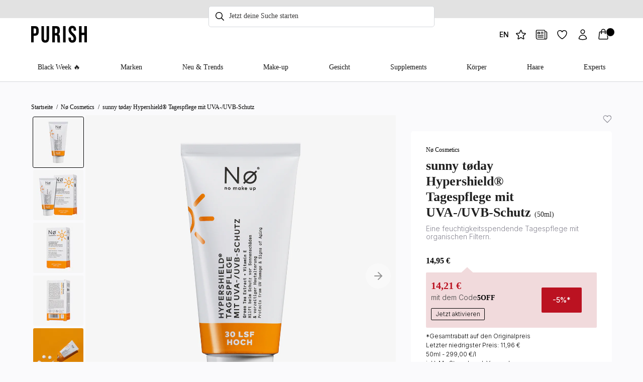

--- FILE ---
content_type: text/html; charset=utf-8
request_url: https://purish.com/de-at/products/no-cosmetics-sunny-today-hypershield-tagespflege-mit-uva-uvb-schutz
body_size: 108134
content:
<!doctype html>
<html class="no-js" lang="de">
    <head>
        <script src="//purish.com/cdn/shop/files/pandectes-rules.js?v=9611189360324725254"></script>

        <link
            rel="icon"
            href="https://cdn.shopify.com/s/files/1/0249/9965/7508/files/Purish_Favicon_21-11-24-ICO.ico?v=1732162268"
        >

        <meta
            name="facebook-domain-verification"
            content="vo9prrf2ms1jpfc4fnwtvaiz9b677h"
        >

        <meta charset="utf-8">
        <meta http-equiv="X-UA-Compatible" content="IE=edge,chrome=1">
        <meta name="viewport" content="width=device-width, initial-scale=1.0">
        <meta name="theme-color" content="">
        <link rel="canonical" href="https://purish.com/de-at/products/no-cosmetics-sunny-today-hypershield-tagespflege-mit-uva-uvb-schutz">

        
        

        <script>
            (function () {
                var a = document.createElement('script');
                (a.type = 'text/javascript'),
                    (a.async = !0),
                    (a.src =
                        'https://2271445838.purish.com/javascript/script.js'),
                    document
                        .getElementsByTagName('script')[0]
                        .parentNode.appendChild(a);
            })();
        </script><title>sunny tøday Hypershield®️ Tagespflege mit UVA-/UVB-Schutz Nø Cosmetics | PURISH</title>
        <meta name="description" content="sunny tøday Hypershield®️ von Nø Cosmetics: ✔ Hoher UV-Schutz ✔ Feuchtigkeitsspendend ✔ Beugt Pigmentflecken vor – jetzt ansehen! ❤️"><!-- /snippets/social-meta-tags.liquid -->


<meta property="og:site_name" content="PURISH">
<meta property="og:url" content="https://purish.com/de-at/products/no-cosmetics-sunny-today-hypershield-tagespflege-mit-uva-uvb-schutz">
<meta property="og:title" content="sunny tøday Hypershield®️ Tagespflege mit UVA-/UVB-Schutz">
<meta property="og:type" content="product">
<meta property="og:description" content="sunny tøday Hypershield®️ von Nø Cosmetics: ✔ Hoher UV-Schutz ✔ Feuchtigkeitsspendend ✔ Beugt Pigmentflecken vor – jetzt ansehen! ❤️">

  
  <meta property="og:price:amount" content="14,20">
  <meta property="og:price:currency" content="EUR">

<meta property="og:image" content="http://purish.com/cdn/shop/products/2-no-cosmetics-sunny-today-hypershield-tagescreme-lsf-30-purish_1200x1200.jpg?v=1679049907"><meta property="og:image" content="http://purish.com/cdn/shop/products/1-no-cosmetics-sunny-today-hypershield-tagescreme-lsf-30-purish_1200x1200.jpg?v=1679049907"><meta property="og:image" content="http://purish.com/cdn/shop/files/1-no-cosmetics-sunny-today-hypershield-tagespflege-mit-uva-uvb-schutz-purish_1200x1200.jpg?v=1694082414">
<meta property="og:image:secure_url" content="https://purish.com/cdn/shop/products/2-no-cosmetics-sunny-today-hypershield-tagescreme-lsf-30-purish_1200x1200.jpg?v=1679049907"><meta property="og:image:secure_url" content="https://purish.com/cdn/shop/products/1-no-cosmetics-sunny-today-hypershield-tagescreme-lsf-30-purish_1200x1200.jpg?v=1679049907"><meta property="og:image:secure_url" content="https://purish.com/cdn/shop/files/1-no-cosmetics-sunny-today-hypershield-tagespflege-mit-uva-uvb-schutz-purish_1200x1200.jpg?v=1694082414">


<meta name="twitter:card" content="summary_large_image">
<meta name="twitter:title" content="sunny tøday Hypershield®️ Tagespflege mit UVA-/UVB-Schutz">
<meta name="twitter:description" content="sunny tøday Hypershield®️ von Nø Cosmetics: ✔ Hoher UV-Schutz ✔ Feuchtigkeitsspendend ✔ Beugt Pigmentflecken vor – jetzt ansehen! ❤️">
<style data-shopify>
            @font-face {
  font-family: Inter;
  font-weight: 300;
  font-style: normal;
  font-display: block;
  src: url("//purish.com/cdn/fonts/inter/inter_n3.6faba940d2e90c9f1c2e0c5c2750b84af59fecc0.woff2") format("woff2"),
       url("//purish.com/cdn/fonts/inter/inter_n3.413aa818ec2103383c4ac7c3744c464d04b4db49.woff") format("woff");
}

            @font-face {
  font-family: Inter;
  font-weight: 400;
  font-style: normal;
  font-display: block;
  src: url("//purish.com/cdn/fonts/inter/inter_n4.b2a3f24c19b4de56e8871f609e73ca7f6d2e2bb9.woff2") format("woff2"),
       url("//purish.com/cdn/fonts/inter/inter_n4.af8052d517e0c9ffac7b814872cecc27ae1fa132.woff") format("woff");
}

            @font-face {
  font-family: Inter;
  font-weight: 500;
  font-style: normal;
  font-display: block;
  src: url("//purish.com/cdn/fonts/inter/inter_n5.d7101d5e168594dd06f56f290dd759fba5431d97.woff2") format("woff2"),
       url("//purish.com/cdn/fonts/inter/inter_n5.5332a76bbd27da00474c136abb1ca3cbbf259068.woff") format("woff");
}

            @font-face {
  font-family: Inter;
  font-weight: 600;
  font-style: normal;
  font-display: block;
  src: url("//purish.com/cdn/fonts/inter/inter_n6.771af0474a71b3797eb38f3487d6fb79d43b6877.woff2") format("woff2"),
       url("//purish.com/cdn/fonts/inter/inter_n6.88c903d8f9e157d48b73b7777d0642925bcecde7.woff") format("woff");
}

            @font-face {
  font-family: Inter;
  font-weight: 700;
  font-style: normal;
  font-display: block;
  src: url("//purish.com/cdn/fonts/inter/inter_n7.02711e6b374660cfc7915d1afc1c204e633421e4.woff2") format("woff2"),
       url("//purish.com/cdn/fonts/inter/inter_n7.6dab87426f6b8813070abd79972ceaf2f8d3b012.woff") format("woff");
}

        </style>
<script type="application/ld+json">
                {
                    "@context": "https://schema.org/",
                    "@type": "Product",
                    "name": "sunny tøday Hypershield®️ Tagespflege mit UVA-/UVB-Schutz",
                    
                    "aggregateRating": {
                        "@type": "AggregateRating",
                        "ratingValue": "5.0",
                        "reviewCount": "4"
                    },
                    
                    "image": ["//purish.com/cdn/shop/products/2-no-cosmetics-sunny-today-hypershield-tagescreme-lsf-30-purish.jpg?v=1679049907","//purish.com/cdn/shop/products/1-no-cosmetics-sunny-today-hypershield-tagescreme-lsf-30-purish.jpg?v=1679049907","//purish.com/cdn/shop/files/1-no-cosmetics-sunny-today-hypershield-tagespflege-mit-uva-uvb-schutz-purish.jpg?v=1694082414","//purish.com/cdn/shop/files/2-no-cosmetics-sunny-today-hypershield-tagespflege-mit-uva-uvb-schutz-purish.jpg?v=1694082414","//purish.com/cdn/shop/files/5-no-cosmetics-sunny-today-hypershield-tagespflege-mit-uva-uvb-schutz-purish.jpg?v=1698306884"],
                    "description": "\u0026lt;p\u0026gt;Die sunny tøday Hypershield® Tagespflege von Nø Cosmetics schützt deine Haut zuverlässig vor den schädlichen Auswirkungen der Sonne und spendet gleichzeitig Feuchtigkeit.\u0026lt;\/p\u0026gt;\n\u0026lt;p\u0026gt;Mit LSF 30 und modernen organischen Filtern beugt sie Sonnenschäden wie Rötungen, Sonnenbrand und Hyperpigmentierung vor.\u0026lt;\/p\u0026gt;\n\u0026lt;p\u0026gt;Der enthaltene Grüntee-Extrakt wirkt antioxidativ und beruhigend, während Echinacea die Hautbarriere stärkt und die Haut widerstandsfähiger gegen äußere Einflüsse macht.\u0026lt;\/p\u0026gt;\n\u0026lt;p\u0026gt;Die leichte Textur zieht schnell ein und eignet sich ideal für den täglichen Gebrauch – auch unter Make-up.\u0026lt;\/p\u0026gt;\n\u0026lt;h4\u0026gt;Die Vorteile auf einen Blick\u0026lt;\/h4\u0026gt;\n\u0026lt;ul\u0026gt;\n\u0026lt;li\u0026gt;\n\u0026lt;meta charset=\u0026quot;utf-8\u0026quot;\u0026gt;\n\u0026lt;span data-sheets-root=\u0026quot;1\u0026quot;\u0026gt;UVA-\/UVB-Schutz mit LSF 30\u0026lt;\/span\u0026gt;\n\u0026lt;\/li\u0026gt;\n\u0026lt;li\u0026gt;\u0026lt;span data-sheets-root=\u0026quot;1\u0026quot;\u0026gt;Spendet Feuchtigkeit\u0026lt;\/span\u0026gt;\u0026lt;\/li\u0026gt;\n\u0026lt;li\u0026gt;\u0026lt;span data-sheets-root=\u0026quot;1\u0026quot;\u0026gt;Beugt Sonnenschäden vor\u0026lt;\/span\u0026gt;\u0026lt;\/li\u0026gt;\n\u0026lt;li\u0026gt;\u0026lt;span data-sheets-root=\u0026quot;1\u0026quot;\u0026gt;Antioxidative Wirkung\u0026lt;\/span\u0026gt;\u0026lt;\/li\u0026gt;\n\u0026lt;\/ul\u0026gt;\n\u0026lt;h4\u0026gt;\u0026lt;span data-sheets-root=\u0026quot;1\u0026quot;\u0026gt;Mehr zu diesem Produkt\u0026lt;\/span\u0026gt;\u0026lt;\/h4\u0026gt;\n\u0026lt;p\u0026gt;\u0026lt;span data-sheets-root=\u0026quot;1\u0026quot;\u0026gt;\u0026lt;meta charset=\u0026quot;utf-8\u0026quot;\u0026gt;Produkttyp: Sonnencreme\u0026lt;br\u0026gt;Größe: 50 ml\u0026lt;br\u0026gt;Anwendungsbereich: Gesicht\u0026lt;br\u0026gt;Hauttyp: Für alle Hauttypen geeignet\u0026lt;\/span\u0026gt;\u0026lt;\/p\u0026gt;",
                    "sku":"7996871868683",
                    "mpn":"7996871868683",
                    "brand":{
                        "@type":"Thing",
                        "name":"PURISH"
                    },
                    "offers":{
                        "@type":"Offer",
                        "url":"/de-at/products/no-cosmetics-sunny-today-hypershield-tagespflege-mit-uva-uvb-schutz",
                        "priceCurrency":"EUR",
                        "price":"14",
                        "itemCondition":"https://schema.org/NewCondition",
                        "availability":"https://schema.org/InStock",
                        "seller":{
                            "@type":"Organization",
                            "name":"PURISH"
                        }
                    }
                }
            </script><link href="//purish.com/cdn/shop/t/413/assets/critical.css?v=166462327196927132451762317124" rel="stylesheet" type="text/css" media="all" />
        <link href="//purish.com/cdn/shop/t/413/assets/beautifuynew.css?v=175498512830287842301762361019" rel="stylesheet" type="text/css" media="all" />

        <script src="//purish.com/cdn/shop/t/413/assets/global.js?v=46816382362202339681762155510" defer="defer"></script>
        <script src="//purish.com/cdn/shop/t/413/assets/mobile-nav.js?v=93857044403481671791679395494" defer="defer"></script>
        <script src="//purish.com/cdn/shop/t/413/assets/product-slideshow.js?v=83254701731046829471761922067" defer></script>
        <script src="//purish.com/cdn/shop/t/413/assets/percy-helper.js?v=61143924535666069411733822647" defer></script>
        <script src="//purish.com/cdn/shop/t/413/assets/awin-consent.js?v=76272730411071678111733822645" defer></script>

        
        
        

        
        
        <script type="text/javascript">
            function createYotpoScript() {
                var scriptElement = document.createElement('script');
                scriptElement.type = 'text/javascript';
                scriptElement.async = true;
                scriptElement.src =
                    '//staticw2.yotpo.com/EDc1vj8PTmjuHuo0cUBNf3lXQbrV6sAyTLXRuqBM/widget.js?';

                scriptElement.onload = function () {
                    console.log('Yotpo widget script loaded successfully');
                };

                const existingScripts = document.querySelectorAll(
                    "script[src*='staticw2.yotpo.com']",
                );
                existingScripts.forEach((script) => {
                    script.parentNode.removeChild(script);
                    console.log('Removed script', script);
                });

                var firstScript = document.getElementsByTagName('script')[0];
                firstScript.parentNode.insertBefore(scriptElement, firstScript);
            }
            createYotpoScript();
        </script>

    

        <script src="//purish.com/cdn/shop/t/413/assets/custom-rating.js?v=58275246598293358831721735347" defer></script>

        


        <script>window.performance && window.performance.mark && window.performance.mark('shopify.content_for_header.start');</script><meta name="google-site-verification" content="miV8VHZt0lqFtnH-hFkJLIWfolI6RNmvG1h5ty-HvMU">
<meta name="google-site-verification" content="miV8VHZt0lqFtnH-hFkJLIWfolI6RNmvG1h5ty-HvMU">
<meta name="facebook-domain-verification" content="vo9prrf2ms1jpfc4fnwtvaiz9b677h">
<meta id="shopify-digital-wallet" name="shopify-digital-wallet" content="/24999657508/digital_wallets/dialog">
<meta name="shopify-requires-components" content="true" product-ids="8303027224843,8325333549323,8328808235275,8332998902027,8368771793163,8553105293579,8644981391627,8645007999243,8645016584459,15012198416766,15012201070974,15464460714366">
<meta name="shopify-checkout-api-token" content="ccefc309b00967d652d8976ebfee0ba7">
<meta id="in-context-paypal-metadata" data-shop-id="24999657508" data-venmo-supported="false" data-environment="production" data-locale="de_DE" data-paypal-v4="true" data-currency="EUR">
<link rel="alternate" hreflang="x-default" href="https://purish.com/products/no-cosmetics-sunny-today-hypershield-tagespflege-mit-uva-uvb-schutz">
<link rel="alternate" hreflang="de-AT" href="https://purish.com/de-at/products/no-cosmetics-sunny-today-hypershield-tagespflege-mit-uva-uvb-schutz">
<link rel="alternate" hreflang="en-AD" href="https://purish.com/en-en/products/no-cosmetics-sunny-today-hypershield-tagespflege-mit-uva-uvb-schutz">
<link rel="alternate" hreflang="de-AD" href="https://purish.com/de-en/products/no-cosmetics-sunny-today-hypershield-tagespflege-mit-uva-uvb-schutz">
<link rel="alternate" hreflang="en-BE" href="https://purish.com/en-en/products/no-cosmetics-sunny-today-hypershield-tagespflege-mit-uva-uvb-schutz">
<link rel="alternate" hreflang="de-BE" href="https://purish.com/de-en/products/no-cosmetics-sunny-today-hypershield-tagespflege-mit-uva-uvb-schutz">
<link rel="alternate" hreflang="en-BG" href="https://purish.com/en-en/products/no-cosmetics-sunny-today-hypershield-tagespflege-mit-uva-uvb-schutz">
<link rel="alternate" hreflang="de-BG" href="https://purish.com/de-en/products/no-cosmetics-sunny-today-hypershield-tagespflege-mit-uva-uvb-schutz">
<link rel="alternate" hreflang="en-CH" href="https://purish.com/en-en/products/no-cosmetics-sunny-today-hypershield-tagespflege-mit-uva-uvb-schutz">
<link rel="alternate" hreflang="de-CH" href="https://purish.com/de-en/products/no-cosmetics-sunny-today-hypershield-tagespflege-mit-uva-uvb-schutz">
<link rel="alternate" hreflang="en-CY" href="https://purish.com/en-en/products/no-cosmetics-sunny-today-hypershield-tagespflege-mit-uva-uvb-schutz">
<link rel="alternate" hreflang="de-CY" href="https://purish.com/de-en/products/no-cosmetics-sunny-today-hypershield-tagespflege-mit-uva-uvb-schutz">
<link rel="alternate" hreflang="en-CZ" href="https://purish.com/en-en/products/no-cosmetics-sunny-today-hypershield-tagespflege-mit-uva-uvb-schutz">
<link rel="alternate" hreflang="de-CZ" href="https://purish.com/de-en/products/no-cosmetics-sunny-today-hypershield-tagespflege-mit-uva-uvb-schutz">
<link rel="alternate" hreflang="en-DK" href="https://purish.com/en-en/products/no-cosmetics-sunny-today-hypershield-tagespflege-mit-uva-uvb-schutz">
<link rel="alternate" hreflang="de-DK" href="https://purish.com/de-en/products/no-cosmetics-sunny-today-hypershield-tagespflege-mit-uva-uvb-schutz">
<link rel="alternate" hreflang="en-EE" href="https://purish.com/en-en/products/no-cosmetics-sunny-today-hypershield-tagespflege-mit-uva-uvb-schutz">
<link rel="alternate" hreflang="de-EE" href="https://purish.com/de-en/products/no-cosmetics-sunny-today-hypershield-tagespflege-mit-uva-uvb-schutz">
<link rel="alternate" hreflang="en-FI" href="https://purish.com/en-en/products/no-cosmetics-sunny-today-hypershield-tagespflege-mit-uva-uvb-schutz">
<link rel="alternate" hreflang="de-FI" href="https://purish.com/de-en/products/no-cosmetics-sunny-today-hypershield-tagespflege-mit-uva-uvb-schutz">
<link rel="alternate" hreflang="en-GB" href="https://purish.com/en-en/products/no-cosmetics-sunny-today-hypershield-tagespflege-mit-uva-uvb-schutz">
<link rel="alternate" hreflang="de-GB" href="https://purish.com/de-en/products/no-cosmetics-sunny-today-hypershield-tagespflege-mit-uva-uvb-schutz">
<link rel="alternate" hreflang="en-GI" href="https://purish.com/en-en/products/no-cosmetics-sunny-today-hypershield-tagespflege-mit-uva-uvb-schutz">
<link rel="alternate" hreflang="de-GI" href="https://purish.com/de-en/products/no-cosmetics-sunny-today-hypershield-tagespflege-mit-uva-uvb-schutz">
<link rel="alternate" hreflang="en-GR" href="https://purish.com/en-en/products/no-cosmetics-sunny-today-hypershield-tagespflege-mit-uva-uvb-schutz">
<link rel="alternate" hreflang="de-GR" href="https://purish.com/de-en/products/no-cosmetics-sunny-today-hypershield-tagespflege-mit-uva-uvb-schutz">
<link rel="alternate" hreflang="en-HR" href="https://purish.com/en-en/products/no-cosmetics-sunny-today-hypershield-tagespflege-mit-uva-uvb-schutz">
<link rel="alternate" hreflang="de-HR" href="https://purish.com/de-en/products/no-cosmetics-sunny-today-hypershield-tagespflege-mit-uva-uvb-schutz">
<link rel="alternate" hreflang="en-HU" href="https://purish.com/en-en/products/no-cosmetics-sunny-today-hypershield-tagespflege-mit-uva-uvb-schutz">
<link rel="alternate" hreflang="de-HU" href="https://purish.com/de-en/products/no-cosmetics-sunny-today-hypershield-tagespflege-mit-uva-uvb-schutz">
<link rel="alternate" hreflang="en-LI" href="https://purish.com/en-en/products/no-cosmetics-sunny-today-hypershield-tagespflege-mit-uva-uvb-schutz">
<link rel="alternate" hreflang="de-LI" href="https://purish.com/de-en/products/no-cosmetics-sunny-today-hypershield-tagespflege-mit-uva-uvb-schutz">
<link rel="alternate" hreflang="en-LT" href="https://purish.com/en-en/products/no-cosmetics-sunny-today-hypershield-tagespflege-mit-uva-uvb-schutz">
<link rel="alternate" hreflang="de-LT" href="https://purish.com/de-en/products/no-cosmetics-sunny-today-hypershield-tagespflege-mit-uva-uvb-schutz">
<link rel="alternate" hreflang="en-LU" href="https://purish.com/en-en/products/no-cosmetics-sunny-today-hypershield-tagespflege-mit-uva-uvb-schutz">
<link rel="alternate" hreflang="de-LU" href="https://purish.com/de-en/products/no-cosmetics-sunny-today-hypershield-tagespflege-mit-uva-uvb-schutz">
<link rel="alternate" hreflang="en-LV" href="https://purish.com/en-en/products/no-cosmetics-sunny-today-hypershield-tagespflege-mit-uva-uvb-schutz">
<link rel="alternate" hreflang="de-LV" href="https://purish.com/de-en/products/no-cosmetics-sunny-today-hypershield-tagespflege-mit-uva-uvb-schutz">
<link rel="alternate" hreflang="en-MA" href="https://purish.com/en-en/products/no-cosmetics-sunny-today-hypershield-tagespflege-mit-uva-uvb-schutz">
<link rel="alternate" hreflang="de-MA" href="https://purish.com/de-en/products/no-cosmetics-sunny-today-hypershield-tagespflege-mit-uva-uvb-schutz">
<link rel="alternate" hreflang="en-MC" href="https://purish.com/en-en/products/no-cosmetics-sunny-today-hypershield-tagespflege-mit-uva-uvb-schutz">
<link rel="alternate" hreflang="de-MC" href="https://purish.com/de-en/products/no-cosmetics-sunny-today-hypershield-tagespflege-mit-uva-uvb-schutz">
<link rel="alternate" hreflang="en-MT" href="https://purish.com/en-en/products/no-cosmetics-sunny-today-hypershield-tagespflege-mit-uva-uvb-schutz">
<link rel="alternate" hreflang="de-MT" href="https://purish.com/de-en/products/no-cosmetics-sunny-today-hypershield-tagespflege-mit-uva-uvb-schutz">
<link rel="alternate" hreflang="en-NL" href="https://purish.com/en-en/products/no-cosmetics-sunny-today-hypershield-tagespflege-mit-uva-uvb-schutz">
<link rel="alternate" hreflang="de-NL" href="https://purish.com/de-en/products/no-cosmetics-sunny-today-hypershield-tagespflege-mit-uva-uvb-schutz">
<link rel="alternate" hreflang="en-NO" href="https://purish.com/en-en/products/no-cosmetics-sunny-today-hypershield-tagespflege-mit-uva-uvb-schutz">
<link rel="alternate" hreflang="de-NO" href="https://purish.com/de-en/products/no-cosmetics-sunny-today-hypershield-tagespflege-mit-uva-uvb-schutz">
<link rel="alternate" hreflang="en-PL" href="https://purish.com/en-en/products/no-cosmetics-sunny-today-hypershield-tagespflege-mit-uva-uvb-schutz">
<link rel="alternate" hreflang="de-PL" href="https://purish.com/de-en/products/no-cosmetics-sunny-today-hypershield-tagespflege-mit-uva-uvb-schutz">
<link rel="alternate" hreflang="en-PT" href="https://purish.com/en-en/products/no-cosmetics-sunny-today-hypershield-tagespflege-mit-uva-uvb-schutz">
<link rel="alternate" hreflang="de-PT" href="https://purish.com/de-en/products/no-cosmetics-sunny-today-hypershield-tagespflege-mit-uva-uvb-schutz">
<link rel="alternate" hreflang="en-RO" href="https://purish.com/en-en/products/no-cosmetics-sunny-today-hypershield-tagespflege-mit-uva-uvb-schutz">
<link rel="alternate" hreflang="de-RO" href="https://purish.com/de-en/products/no-cosmetics-sunny-today-hypershield-tagespflege-mit-uva-uvb-schutz">
<link rel="alternate" hreflang="en-SE" href="https://purish.com/en-en/products/no-cosmetics-sunny-today-hypershield-tagespflege-mit-uva-uvb-schutz">
<link rel="alternate" hreflang="de-SE" href="https://purish.com/de-en/products/no-cosmetics-sunny-today-hypershield-tagespflege-mit-uva-uvb-schutz">
<link rel="alternate" hreflang="en-SI" href="https://purish.com/en-en/products/no-cosmetics-sunny-today-hypershield-tagespflege-mit-uva-uvb-schutz">
<link rel="alternate" hreflang="de-SI" href="https://purish.com/de-en/products/no-cosmetics-sunny-today-hypershield-tagespflege-mit-uva-uvb-schutz">
<link rel="alternate" hreflang="en-SK" href="https://purish.com/en-en/products/no-cosmetics-sunny-today-hypershield-tagespflege-mit-uva-uvb-schutz">
<link rel="alternate" hreflang="de-SK" href="https://purish.com/de-en/products/no-cosmetics-sunny-today-hypershield-tagespflege-mit-uva-uvb-schutz">
<link rel="alternate" hreflang="en-SM" href="https://purish.com/en-en/products/no-cosmetics-sunny-today-hypershield-tagespflege-mit-uva-uvb-schutz">
<link rel="alternate" hreflang="de-SM" href="https://purish.com/de-en/products/no-cosmetics-sunny-today-hypershield-tagespflege-mit-uva-uvb-schutz">
<link rel="alternate" hreflang="en-VA" href="https://purish.com/en-en/products/no-cosmetics-sunny-today-hypershield-tagespflege-mit-uva-uvb-schutz">
<link rel="alternate" hreflang="de-VA" href="https://purish.com/de-en/products/no-cosmetics-sunny-today-hypershield-tagespflege-mit-uva-uvb-schutz">
<link rel="alternate" hreflang="de-DE" href="https://purish.com/products/no-cosmetics-sunny-today-hypershield-tagespflege-mit-uva-uvb-schutz">
<link rel="alternate" hreflang="en-DE" href="https://purish.com/en/products/no-cosmetics-sunny-today-hypershield-tagespflege-mit-uva-uvb-schutz">
<link rel="alternate" type="application/json+oembed" href="https://purish.com/de-at/products/no-cosmetics-sunny-today-hypershield-tagespflege-mit-uva-uvb-schutz.oembed">
<script async="async" src="/checkouts/internal/preloads.js?locale=de-AT"></script>
<script id="apple-pay-shop-capabilities" type="application/json">{"shopId":24999657508,"countryCode":"DE","currencyCode":"EUR","merchantCapabilities":["supports3DS"],"merchantId":"gid:\/\/shopify\/Shop\/24999657508","merchantName":"PURISH","requiredBillingContactFields":["postalAddress","email"],"requiredShippingContactFields":["postalAddress","email"],"shippingType":"shipping","supportedNetworks":["visa","maestro","masterCard","amex"],"total":{"type":"pending","label":"PURISH","amount":"1.00"},"shopifyPaymentsEnabled":true,"supportsSubscriptions":true}</script>
<script id="shopify-features" type="application/json">{"accessToken":"ccefc309b00967d652d8976ebfee0ba7","betas":["rich-media-storefront-analytics"],"domain":"purish.com","predictiveSearch":true,"shopId":24999657508,"locale":"de"}</script>
<script>var Shopify = Shopify || {};
Shopify.shop = "purish-shop.myshopify.com";
Shopify.locale = "de";
Shopify.currency = {"active":"EUR","rate":"1.0"};
Shopify.country = "AT";
Shopify.theme = {"name":"Beautify\/main","id":142623473931,"schema_name":null,"schema_version":null,"theme_store_id":null,"role":"main"};
Shopify.theme.handle = "null";
Shopify.theme.style = {"id":null,"handle":null};
Shopify.cdnHost = "purish.com/cdn";
Shopify.routes = Shopify.routes || {};
Shopify.routes.root = "/de-at/";</script>
<script type="module">!function(o){(o.Shopify=o.Shopify||{}).modules=!0}(window);</script>
<script>!function(o){function n(){var o=[];function n(){o.push(Array.prototype.slice.apply(arguments))}return n.q=o,n}var t=o.Shopify=o.Shopify||{};t.loadFeatures=n(),t.autoloadFeatures=n()}(window);</script>
<script id="shop-js-analytics" type="application/json">{"pageType":"product"}</script>
<script defer="defer" async type="module" src="//purish.com/cdn/shopifycloud/shop-js/modules/v2/client.init-shop-cart-sync_WjlxDZtE.de.esm.js"></script>
<script defer="defer" async type="module" src="//purish.com/cdn/shopifycloud/shop-js/modules/v2/chunk.common_B37WkjkY.esm.js"></script>
<script type="module">
  await import("//purish.com/cdn/shopifycloud/shop-js/modules/v2/client.init-shop-cart-sync_WjlxDZtE.de.esm.js");
await import("//purish.com/cdn/shopifycloud/shop-js/modules/v2/chunk.common_B37WkjkY.esm.js");

  window.Shopify.SignInWithShop?.initShopCartSync?.({"fedCMEnabled":true,"windoidEnabled":true});

</script>
<script>(function() {
  var isLoaded = false;
  function asyncLoad() {
    if (isLoaded) return;
    isLoaded = true;
    var urls = ["https:\/\/cdn-loyalty.yotpo.com\/loader\/emJqxBXjfjjLmYvpuEEMFA.js?shop=purish-shop.myshopify.com","https:\/\/hotjar.dualsidedapp.com\/script.js?shop=purish-shop.myshopify.com","https:\/\/cdn.hello-charles.com\/charles-satellite\/1.x\/charles-snippet.js?proxy_vendor=shopify\u0026universe_uri=https:\/\/purish.hello-charles.com\u0026script_id=1d4bf227-d6bd-4ab6-8e4e-1271fcbdb46b\u0026shop=purish-shop.myshopify.com","https:\/\/d1639lhkj5l89m.cloudfront.net\/js\/storefront\/uppromote.js?shop=purish-shop.myshopify.com","https:\/\/iis.intercom.io\/widget.js?shop=purish-shop.myshopify.com","\/\/cdn.shopify.com\/proxy\/54a7d95f212d0a99869f295d5f1d23de3cb1434bfaf89c4c6513c73cb5c6bed9\/api.goaffpro.com\/loader.js?shop=purish-shop.myshopify.com\u0026sp-cache-control=cHVibGljLCBtYXgtYWdlPTkwMA","https:\/\/dr4qe3ddw9y32.cloudfront.net\/awin-shopify-integration-code.js?aid=104849\u0026v=shopifyApp_5.1.2\u0026ts=1739379090685\u0026shop=purish-shop.myshopify.com","https:\/\/iis.intercom.io\/\/widget.js?shop=purish-shop.myshopify.com","https:\/\/tseish-app.connect.trustedshops.com\/esc.js?apiBaseUrl=aHR0cHM6Ly90c2Vpc2gtYXBwLmNvbm5lY3QudHJ1c3RlZHNob3BzLmNvbQ==\u0026instanceId=cHVyaXNoLXNob3AubXlzaG9waWZ5LmNvbQ==\u0026shop=purish-shop.myshopify.com"];
    for (var i = 0; i < urls.length; i++) {
      var s = document.createElement('script');
      s.type = 'text/javascript';
      s.async = true;
      s.src = urls[i];
      var x = document.getElementsByTagName('script')[0];
      x.parentNode.insertBefore(s, x);
    }
  };
  if(window.attachEvent) {
    window.attachEvent('onload', asyncLoad);
  } else {
    window.addEventListener('load', asyncLoad, false);
  }
})();</script>
<script id="__st">var __st={"a":24999657508,"offset":3600,"reqid":"021b1985-3abb-49b1-a09d-2a97dd75b17e-1762749343","pageurl":"purish.com\/de-at\/products\/no-cosmetics-sunny-today-hypershield-tagespflege-mit-uva-uvb-schutz","u":"ca72d293bd96","p":"product","rtyp":"product","rid":7996871868683};</script>
<script>window.ShopifyPaypalV4VisibilityTracking = true;</script>
<script id="captcha-bootstrap">!function(){'use strict';const t='contact',e='account',n='new_comment',o=[[t,t],['blogs',n],['comments',n],[t,'customer']],c=[[e,'customer_login'],[e,'guest_login'],[e,'recover_customer_password'],[e,'create_customer']],r=t=>t.map((([t,e])=>`form[action*='/${t}']:not([data-nocaptcha='true']) input[name='form_type'][value='${e}']`)).join(','),a=t=>()=>t?[...document.querySelectorAll(t)].map((t=>t.form)):[];function s(){const t=[...o],e=r(t);return a(e)}const i='password',u='form_key',d=['recaptcha-v3-token','g-recaptcha-response','h-captcha-response',i],f=()=>{try{return window.sessionStorage}catch{return}},m='__shopify_v',_=t=>t.elements[u];function p(t,e,n=!1){try{const o=window.sessionStorage,c=JSON.parse(o.getItem(e)),{data:r}=function(t){const{data:e,action:n}=t;return t[m]||n?{data:e,action:n}:{data:t,action:n}}(c);for(const[e,n]of Object.entries(r))t.elements[e]&&(t.elements[e].value=n);n&&o.removeItem(e)}catch(o){console.error('form repopulation failed',{error:o})}}const l='form_type',E='cptcha';function T(t){t.dataset[E]=!0}const w=window,h=w.document,L='Shopify',v='ce_forms',y='captcha';let A=!1;((t,e)=>{const n=(g='f06e6c50-85a8-45c8-87d0-21a2b65856fe',I='https://cdn.shopify.com/shopifycloud/storefront-forms-hcaptcha/ce_storefront_forms_captcha_hcaptcha.v1.5.2.iife.js',D={infoText:'Durch hCaptcha geschützt',privacyText:'Datenschutz',termsText:'Allgemeine Geschäftsbedingungen'},(t,e,n)=>{const o=w[L][v],c=o.bindForm;if(c)return c(t,g,e,D).then(n);var r;o.q.push([[t,g,e,D],n]),r=I,A||(h.body.append(Object.assign(h.createElement('script'),{id:'captcha-provider',async:!0,src:r})),A=!0)});var g,I,D;w[L]=w[L]||{},w[L][v]=w[L][v]||{},w[L][v].q=[],w[L][y]=w[L][y]||{},w[L][y].protect=function(t,e){n(t,void 0,e),T(t)},Object.freeze(w[L][y]),function(t,e,n,w,h,L){const[v,y,A,g]=function(t,e,n){const i=e?o:[],u=t?c:[],d=[...i,...u],f=r(d),m=r(i),_=r(d.filter((([t,e])=>n.includes(e))));return[a(f),a(m),a(_),s()]}(w,h,L),I=t=>{const e=t.target;return e instanceof HTMLFormElement?e:e&&e.form},D=t=>v().includes(t);t.addEventListener('submit',(t=>{const e=I(t);if(!e)return;const n=D(e)&&!e.dataset.hcaptchaBound&&!e.dataset.recaptchaBound,o=_(e),c=g().includes(e)&&(!o||!o.value);(n||c)&&t.preventDefault(),c&&!n&&(function(t){try{if(!f())return;!function(t){const e=f();if(!e)return;const n=_(t);if(!n)return;const o=n.value;o&&e.removeItem(o)}(t);const e=Array.from(Array(32),(()=>Math.random().toString(36)[2])).join('');!function(t,e){_(t)||t.append(Object.assign(document.createElement('input'),{type:'hidden',name:u})),t.elements[u].value=e}(t,e),function(t,e){const n=f();if(!n)return;const o=[...t.querySelectorAll(`input[type='${i}']`)].map((({name:t})=>t)),c=[...d,...o],r={};for(const[a,s]of new FormData(t).entries())c.includes(a)||(r[a]=s);n.setItem(e,JSON.stringify({[m]:1,action:t.action,data:r}))}(t,e)}catch(e){console.error('failed to persist form',e)}}(e),e.submit())}));const S=(t,e)=>{t&&!t.dataset[E]&&(n(t,e.some((e=>e===t))),T(t))};for(const o of['focusin','change'])t.addEventListener(o,(t=>{const e=I(t);D(e)&&S(e,y())}));const B=e.get('form_key'),M=e.get(l),P=B&&M;t.addEventListener('DOMContentLoaded',(()=>{const t=y();if(P)for(const e of t)e.elements[l].value===M&&p(e,B);[...new Set([...A(),...v().filter((t=>'true'===t.dataset.shopifyCaptcha))])].forEach((e=>S(e,t)))}))}(h,new URLSearchParams(w.location.search),n,t,e,['guest_login'])})(!0,!0)}();</script>
<script integrity="sha256-52AcMU7V7pcBOXWImdc/TAGTFKeNjmkeM1Pvks/DTgc=" data-source-attribution="shopify.loadfeatures" defer="defer" src="//purish.com/cdn/shopifycloud/storefront/assets/storefront/load_feature-81c60534.js" crossorigin="anonymous"></script>
<script data-source-attribution="shopify.dynamic_checkout.dynamic.init">var Shopify=Shopify||{};Shopify.PaymentButton=Shopify.PaymentButton||{isStorefrontPortableWallets:!0,init:function(){window.Shopify.PaymentButton.init=function(){};var t=document.createElement("script");t.src="https://purish.com/cdn/shopifycloud/portable-wallets/latest/portable-wallets.de.js",t.type="module",document.head.appendChild(t)}};
</script>
<script data-source-attribution="shopify.dynamic_checkout.buyer_consent">
  function portableWalletsHideBuyerConsent(e){var t=document.getElementById("shopify-buyer-consent"),n=document.getElementById("shopify-subscription-policy-button");t&&n&&(t.classList.add("hidden"),t.setAttribute("aria-hidden","true"),n.removeEventListener("click",e))}function portableWalletsShowBuyerConsent(e){var t=document.getElementById("shopify-buyer-consent"),n=document.getElementById("shopify-subscription-policy-button");t&&n&&(t.classList.remove("hidden"),t.removeAttribute("aria-hidden"),n.addEventListener("click",e))}window.Shopify?.PaymentButton&&(window.Shopify.PaymentButton.hideBuyerConsent=portableWalletsHideBuyerConsent,window.Shopify.PaymentButton.showBuyerConsent=portableWalletsShowBuyerConsent);
</script>
<script data-source-attribution="shopify.dynamic_checkout.cart.bootstrap">document.addEventListener("DOMContentLoaded",(function(){function t(){return document.querySelector("shopify-accelerated-checkout-cart, shopify-accelerated-checkout")}if(t())Shopify.PaymentButton.init();else{new MutationObserver((function(e,n){t()&&(Shopify.PaymentButton.init(),n.disconnect())})).observe(document.body,{childList:!0,subtree:!0})}}));
</script>
<link id="shopify-accelerated-checkout-styles" rel="stylesheet" media="screen" href="https://purish.com/cdn/shopifycloud/portable-wallets/latest/accelerated-checkout-backwards-compat.css" crossorigin="anonymous">
<style id="shopify-accelerated-checkout-cart">
        #shopify-buyer-consent {
  margin-top: 1em;
  display: inline-block;
  width: 100%;
}

#shopify-buyer-consent.hidden {
  display: none;
}

#shopify-subscription-policy-button {
  background: none;
  border: none;
  padding: 0;
  text-decoration: underline;
  font-size: inherit;
  cursor: pointer;
}

#shopify-subscription-policy-button::before {
  box-shadow: none;
}

      </style>

<script>window.performance && window.performance.mark && window.performance.mark('shopify.content_for_header.end');</script>
        <script
            src="https://cdn-widgetsrepository.yotpo.com/v1/loader/EDc1vj8PTmjuHuo0cUBNf3lXQbrV6sAyTLXRuqBM?languageCode=de"
            async
        ></script>
        <script src="//purish.com/cdn/shop/t/413/assets/sca.affiliate.data.js?v=60209021906306682101679395488" async></script>

        <!-- Added with Analyzify V2.4.2 - Feb 28, 2023 3:34 pm -->


<!-- Google Tag Manager -->
<script>(function(w,d,s,l,i){w[l]=w[l]||[];w[l].push({'gtm.start':
            new Date().getTime(),event:'gtm.js'});var f=d.getElementsByTagName(s)[0],
        j=d.createElement(s),dl=l!='dataLayer'?'&l='+l:'';j.async=true;j.src=
        'https://www.googletagmanager.com/gtm.js?id='+i+dl;f.parentNode.insertBefore(j,f);
    })(window,document,'script','dataLayer','GTM-5468M6W');</script>
<!-- End Google Tag Manager -->

<script type="text/javascript">
    window.dataLayer = window.dataLayer || [];
    window.analyzify = {
        pageFly: false, //Set this true if you are using PageFly in your website
        send_unhashed_email: false, //Set this true if you would like to collect unhashed email address of logged in users.
        g_feed_region: 'DE', //Change this if your Google Ads feed is in another region
        analyzify_version: '2.4.2',
        version: '2.4.2', //Analyzify version installed to this store
        logging: false, //Enable this to see Analyzify logs in console
        logs: [],
        stopAtLog: false, //To use a debugger while logging
        //Modify the following button attributes if you do not see any ee_addToCart datalayer event when you click add to cart button in any product detail page.
        addtocart_btn_attributes: {
            "name": ["add-to-cart", "add"],
            "data-add-to-cart-text": ["Add to Cart"],
            "class": ["button-add", "add-to-cart", "add_to_cart", "buttonAddtoCart", "product-form__add-to-cart", "gtmatc", "product-form__cart-submit", "AddToCartText", "AddToCart", "AddToCart-product-template", "product__add-to-cart"],
            "id": ["AddToCart"]
        },
        wishlist_btn_attributes: {
            "class": ["test-wishlist"]
        },
        //Modify the following element attribute if you see that quantity being pushed to datalayer is wrong when you try to add the a product to the cart with more than 1 as quantity.
        product_quantity:{
            "name": ["quantity"]
        },
        //Modify the following button attributes if you do not see any ee_removeFromCart datalayer event when you remove any item from the cart in the cart page.
        removefromcart_btn_attributes: {
            "data-remove-item": ["cart-template"],
            "data-cart-remove": ["Remove"],
            "aria-label": ["Remove"],
            "class": ["cart__remove-btn", "cart__remove", "cart__removee", "cart-item__remove", "item-remove"],
            "id": [],
            "href": ["/cart/change?id=", "/cart/change?line="]
        },
        //Modify the following button attributes if you do not see ee_checkout datalayer event when you click "checkout" button in the cart page or cart drawer.
        checkout_btn_attributes: {
            "name": ["checkout"],
            "class": ["checkout-btn", "upcart-checkout-button", "cart__submit"],
            "href": ["/checkout"]
        },
        //Modify the following button attributes if you do not see any ee_productClick datalayer event when you click to a product in collection pages.
        collection_prod_click_attributes: {
            "href": ["/products/"]
        },
        //Modify the following button attributes if you do not see any ee_addToCart datalayer event when you click add to cart button in any collection pages.
        collection_atc_attributes: {
            "class": ["hit-buy-button", "product-form__cart-submit", "spf-product__form-btn-addtocart", "add-to-cart"],
            "type": ["submit"],
            "aria-label": ["Add to cart"]
        },
        //Modify the following button attributes if you do not see any ee_productClick datalayer event when you click to a product in search result pages.
        search_prod_click_attributes: {
            "href": ["/products/"]
        },
    };

    analyzify.log = function(t) {
        if (window.analyzify.logging === true && t !== null) {
            if (typeof(t) == 'object') {
                window.console.log('** Analyzify Logger:');
                window.console.log(t);
            } else {
                window.console.log('** Analyzify Logger: ' + t);
            }

            analyzify.logs.push(t);
            if (analyzify.stopAtLog === true) {
                debugger;
            }
        }
    };

    window.analyzify.Initialize = function() {
        window.analyzify.loadScript = function(callback) {
            callback();
        }

        window.analyzify.AppStart = function(){

            var detected_cart = {"note":null,"attributes":{},"original_total_price":0,"total_price":0,"total_discount":0,"total_weight":0.0,"item_count":0,"items":[],"requires_shipping":false,"currency":"EUR","items_subtotal_price":0,"cart_level_discount_applications":[],"checkout_charge_amount":0};
            var detected_currency = detected_cart.currency;

            

            var sh_info_obj = {
                event: 'sh_info',
                page_type: "Product",
                page_currency: detected_currency,
                user: {
                    
                    type: 'visitor'
                    
                }
            }

            window.dataLayer.push(sh_info_obj);

            window.analyzify.GetClickedProductPosition = function(elementHref, sku){
                if(sku != ''){
                    
                    return 0;
                } else {
                    var elementIndex = -1;
                    collectionProductsElements = document.querySelectorAll('a[href*="/products/"]');
                    collectionProductsElements.forEach(function(element, index){
                        if (element.href.includes(elementHref)) {elementIndex = index + 1};
                    });
                    return elementIndex;
                }
            }

            
            var productJson = {"id":7996871868683,"title":"sunny tøday Hypershield®️ Tagespflege mit UVA-\/UVB-Schutz","handle":"no-cosmetics-sunny-today-hypershield-tagespflege-mit-uva-uvb-schutz","description":"\u003cp\u003eDie sunny tøday Hypershield® Tagespflege von Nø Cosmetics schützt deine Haut zuverlässig vor den schädlichen Auswirkungen der Sonne und spendet gleichzeitig Feuchtigkeit.\u003c\/p\u003e\n\u003cp\u003eMit LSF 30 und modernen organischen Filtern beugt sie Sonnenschäden wie Rötungen, Sonnenbrand und Hyperpigmentierung vor.\u003c\/p\u003e\n\u003cp\u003eDer enthaltene Grüntee-Extrakt wirkt antioxidativ und beruhigend, während Echinacea die Hautbarriere stärkt und die Haut widerstandsfähiger gegen äußere Einflüsse macht.\u003c\/p\u003e\n\u003cp\u003eDie leichte Textur zieht schnell ein und eignet sich ideal für den täglichen Gebrauch – auch unter Make-up.\u003c\/p\u003e\n\u003ch4\u003eDie Vorteile auf einen Blick\u003c\/h4\u003e\n\u003cul\u003e\n\u003cli\u003e\n\u003cmeta charset=\"utf-8\"\u003e\n\u003cspan data-sheets-root=\"1\"\u003eUVA-\/UVB-Schutz mit LSF 30\u003c\/span\u003e\n\u003c\/li\u003e\n\u003cli\u003e\u003cspan data-sheets-root=\"1\"\u003eSpendet Feuchtigkeit\u003c\/span\u003e\u003c\/li\u003e\n\u003cli\u003e\u003cspan data-sheets-root=\"1\"\u003eBeugt Sonnenschäden vor\u003c\/span\u003e\u003c\/li\u003e\n\u003cli\u003e\u003cspan data-sheets-root=\"1\"\u003eAntioxidative Wirkung\u003c\/span\u003e\u003c\/li\u003e\n\u003c\/ul\u003e\n\u003ch4\u003e\u003cspan data-sheets-root=\"1\"\u003eMehr zu diesem Produkt\u003c\/span\u003e\u003c\/h4\u003e\n\u003cp\u003e\u003cspan data-sheets-root=\"1\"\u003e\u003cmeta charset=\"utf-8\"\u003eProdukttyp: Sonnencreme\u003cbr\u003eGröße: 50 ml\u003cbr\u003eAnwendungsbereich: Gesicht\u003cbr\u003eHauttyp: Für alle Hauttypen geeignet\u003c\/span\u003e\u003c\/p\u003e","published_at":"2022-09-02T14:01:15+02:00","created_at":"2022-09-02T12:21:17+02:00","vendor":"Nø Cosmetics","type":"LSF","tags":["5%","Alle Hauttypen","BISZU50%","BLACKMONTH","DYNAMIC_SITECODE","Minis","SUMMER","Vegan"],"price":1495,"price_min":1495,"price_max":1495,"available":true,"price_varies":false,"compare_at_price":null,"compare_at_price_min":0,"compare_at_price_max":0,"compare_at_price_varies":false,"variants":[{"id":43602410340619,"title":"Default Title","option1":"Default Title","option2":null,"option3":null,"sku":"10269203104-2","requires_shipping":true,"taxable":true,"featured_image":null,"available":true,"name":"sunny tøday Hypershield®️ Tagespflege mit UVA-\/UVB-Schutz","public_title":null,"options":["Default Title"],"price":1495,"weight":77,"compare_at_price":null,"inventory_management":"shopify","barcode":"4260524941548","requires_selling_plan":false,"unit_price":29900,"unit_price_measurement":{"measured_type":"volume","quantity_value":"50.0","quantity_unit":"ml","reference_value":1,"reference_unit":"l"},"selling_plan_allocations":[],"quantity_rule":{"min":1,"max":null,"increment":1}}],"images":["\/\/purish.com\/cdn\/shop\/products\/2-no-cosmetics-sunny-today-hypershield-tagescreme-lsf-30-purish.jpg?v=1679049907","\/\/purish.com\/cdn\/shop\/products\/1-no-cosmetics-sunny-today-hypershield-tagescreme-lsf-30-purish.jpg?v=1679049907","\/\/purish.com\/cdn\/shop\/files\/1-no-cosmetics-sunny-today-hypershield-tagespflege-mit-uva-uvb-schutz-purish.jpg?v=1694082414","\/\/purish.com\/cdn\/shop\/files\/2-no-cosmetics-sunny-today-hypershield-tagespflege-mit-uva-uvb-schutz-purish.jpg?v=1694082414","\/\/purish.com\/cdn\/shop\/files\/5-no-cosmetics-sunny-today-hypershield-tagespflege-mit-uva-uvb-schutz-purish.jpg?v=1698306884"],"featured_image":"\/\/purish.com\/cdn\/shop\/products\/2-no-cosmetics-sunny-today-hypershield-tagescreme-lsf-30-purish.jpg?v=1679049907","options":["Title"],"media":[{"alt":"Weiße Tube Hypershield®️ Tagespflege mit UVA-\/UVB-Schutz für das Gesicht, mit orangefarbener Sonnengrafik und der Aufschrift „30 LSF HOCH“ am Boden.","id":35441528144139,"position":1,"preview_image":{"aspect_ratio":1.0,"height":2048,"width":2048,"src":"\/\/purish.com\/cdn\/shop\/products\/2-no-cosmetics-sunny-today-hypershield-tagescreme-lsf-30-purish.jpg?v=1679049907"},"aspect_ratio":1.0,"height":2048,"media_type":"image","src":"\/\/purish.com\/cdn\/shop\/products\/2-no-cosmetics-sunny-today-hypershield-tagescreme-lsf-30-purish.jpg?v=1679049907","width":2048},{"alt":"Tube und Schachtel der Hypershield®️ Tagespflege mit UVA-\/UVB-Schutz, mit orangefarbener Sonnengrafik und deutschen Produktdetails.","id":35441528111371,"position":2,"preview_image":{"aspect_ratio":1.0,"height":2048,"width":2048,"src":"\/\/purish.com\/cdn\/shop\/products\/1-no-cosmetics-sunny-today-hypershield-tagescreme-lsf-30-purish.jpg?v=1679049907"},"aspect_ratio":1.0,"height":2048,"media_type":"image","src":"\/\/purish.com\/cdn\/shop\/products\/1-no-cosmetics-sunny-today-hypershield-tagescreme-lsf-30-purish.jpg?v=1679049907","width":2048},{"alt":"Box Nø Cosmetics Hypershield®️ Tagespflege mit UVA-\/UVB-Schutz mit orangefarbenen Akzenten und Sonnensymbol.","id":36965845565707,"position":3,"preview_image":{"aspect_ratio":1.0,"height":2048,"width":2048,"src":"\/\/purish.com\/cdn\/shop\/files\/1-no-cosmetics-sunny-today-hypershield-tagespflege-mit-uva-uvb-schutz-purish.jpg?v=1694082414"},"aspect_ratio":1.0,"height":2048,"media_type":"image","src":"\/\/purish.com\/cdn\/shop\/files\/1-no-cosmetics-sunny-today-hypershield-tagespflege-mit-uva-uvb-schutz-purish.jpg?v=1694082414","width":2048},{"alt":"Eine weiß-orangefarbene Produktschachtel mit der Aufschrift „LSF 30 HOCH sunny tøday“ und sichtbarer Produktbeschreibung.","id":36965845598475,"position":4,"preview_image":{"aspect_ratio":1.0,"height":2048,"width":2048,"src":"\/\/purish.com\/cdn\/shop\/files\/2-no-cosmetics-sunny-today-hypershield-tagespflege-mit-uva-uvb-schutz-purish.jpg?v=1694082414"},"aspect_ratio":1.0,"height":2048,"media_type":"image","src":"\/\/purish.com\/cdn\/shop\/files\/2-no-cosmetics-sunny-today-hypershield-tagespflege-mit-uva-uvb-schutz-purish.jpg?v=1694082414","width":2048},{"alt":"Eine Tube Hypershield®️ Tagespflege mit UVA-\/UVB-Schutz, die ein lächelndes Gesicht auf einem leuchtend orangefarbenen Hintergrund bildet.","id":37400871108875,"position":5,"preview_image":{"aspect_ratio":1.0,"height":2048,"width":2048,"src":"\/\/purish.com\/cdn\/shop\/files\/5-no-cosmetics-sunny-today-hypershield-tagespflege-mit-uva-uvb-schutz-purish.jpg?v=1698306884"},"aspect_ratio":1.0,"height":2048,"media_type":"image","src":"\/\/purish.com\/cdn\/shop\/files\/5-no-cosmetics-sunny-today-hypershield-tagespflege-mit-uva-uvb-schutz-purish.jpg?v=1698306884","width":2048}],"requires_selling_plan":false,"selling_plan_groups":[],"content":"\u003cp\u003eDie sunny tøday Hypershield® Tagespflege von Nø Cosmetics schützt deine Haut zuverlässig vor den schädlichen Auswirkungen der Sonne und spendet gleichzeitig Feuchtigkeit.\u003c\/p\u003e\n\u003cp\u003eMit LSF 30 und modernen organischen Filtern beugt sie Sonnenschäden wie Rötungen, Sonnenbrand und Hyperpigmentierung vor.\u003c\/p\u003e\n\u003cp\u003eDer enthaltene Grüntee-Extrakt wirkt antioxidativ und beruhigend, während Echinacea die Hautbarriere stärkt und die Haut widerstandsfähiger gegen äußere Einflüsse macht.\u003c\/p\u003e\n\u003cp\u003eDie leichte Textur zieht schnell ein und eignet sich ideal für den täglichen Gebrauch – auch unter Make-up.\u003c\/p\u003e\n\u003ch4\u003eDie Vorteile auf einen Blick\u003c\/h4\u003e\n\u003cul\u003e\n\u003cli\u003e\n\u003cmeta charset=\"utf-8\"\u003e\n\u003cspan data-sheets-root=\"1\"\u003eUVA-\/UVB-Schutz mit LSF 30\u003c\/span\u003e\n\u003c\/li\u003e\n\u003cli\u003e\u003cspan data-sheets-root=\"1\"\u003eSpendet Feuchtigkeit\u003c\/span\u003e\u003c\/li\u003e\n\u003cli\u003e\u003cspan data-sheets-root=\"1\"\u003eBeugt Sonnenschäden vor\u003c\/span\u003e\u003c\/li\u003e\n\u003cli\u003e\u003cspan data-sheets-root=\"1\"\u003eAntioxidative Wirkung\u003c\/span\u003e\u003c\/li\u003e\n\u003c\/ul\u003e\n\u003ch4\u003e\u003cspan data-sheets-root=\"1\"\u003eMehr zu diesem Produkt\u003c\/span\u003e\u003c\/h4\u003e\n\u003cp\u003e\u003cspan data-sheets-root=\"1\"\u003e\u003cmeta charset=\"utf-8\"\u003eProdukttyp: Sonnencreme\u003cbr\u003eGröße: 50 ml\u003cbr\u003eAnwendungsbereich: Gesicht\u003cbr\u003eHauttyp: Für alle Hauttypen geeignet\u003c\/span\u003e\u003c\/p\u003e"};
            var productName = `sunny tøday Hypershield®️ Tagespflege mit UVA-/UVB-Schutz`;
            var productHandle = `no-cosmetics-sunny-today-hypershield-tagespflege-mit-uva-uvb-schutz`;
            var productId = '7996871868683';
            var productPrice = Number.parseFloat(14.95);
            var productBrand = `Nø Cosmetics`;
            var productType = `LSF`;
            var productSku = `10269203104-2`;
            var collectionTitle = `Vegan Beauty`;
            var collectionId = `157542449188`;
            var collectionHandle = "vegan-beauty";
            

            window.analyzify.CollectionPageHandle = function(){
                

                window.dataLayer.push({
                    event: 'ee_productImpression',
                    category_name: collectionTitle,
                    category_id: collectionId,
                    category_handle: collectionHandle,
                    product_brand: collectionProductsBrand,
                    product_type: collectionProductsType,
                    product_sku: collectionProductsSku,
                    product_name: collectionProductsName,
                    product_handle: collectionProductsHandle,
                    product_id: collectionProductsId,
                    product_price: collectionProductsPrice,
                    currency: detected_currency,
                    product_position: collectionProductsPosition,
                    g_product_id: collectionGproductId,
                    variant_id: collectionVariantId,
                    variant_title: collectionVariantTitle
                });
            }

            window.analyzify.SearchPageHandle = function(){
                

                window.dataLayer.push({
                    event: 'searchListInfo',
                    page_type: 'search',
                    search_term: searchTerm,
                    search_results: searchResults,
                    product_brand: searchProductsBrand,
                    product_type: searchProductsType,
                    product_sku: searchProductsSku,
                    product_name: searchProductsNames,
                    product_handle: searchProductsHandles,
                    product_id: searchProductsIds,
                    product_price: searchProductsPrices,
                    currency: detected_currency,
                    product_position: searchProductsPosition,
                    product_list_id: 'search',
                    product_list_name: 'Search',
                    g_product_id: searchGproductId,
                    variant_id: searchVariantId,
                    variant_title: searchVariantTitle
                });
            }

            window.analyzify.ProductPageHandle = function(){
                window.dataLayer.push({
                    event: 'ee_productDetail',
                    product_id: productId,
                    product_name: productName,
                    product_handle: productHandle,
                    product_type: productType,
                    product_brand: productBrand,
                    product_sku: productSku,
                    product_price: Number.parseFloat(productPrice),
                    currency: detected_currency,
                    category_id: collectionId,
                    category_name: collectionTitle,
                    category_handle: collectionHandle,
                    g_product_id: `shopify_${analyzify.g_feed_region}_${productId}_43602410340619`,
                    variant_id: '43602410340619',
                    variant_title: `Default Title`
                });
            };

            var cartItemsJson = {"note":null,"attributes":{},"original_total_price":0,"total_price":0,"total_discount":0,"total_weight":0.0,"item_count":0,"items":[],"requires_shipping":false,"currency":"EUR","items_subtotal_price":0,"cart_level_discount_applications":[],"checkout_charge_amount":0};

            window.analyzify.cartPageHandle = function(){
                var cartTotalValue = Number(parseFloat(0.0));
                var cartTotalQuantity = 0;
                var cartItemsName = [];
                var cartItemsHandle = [];
                var cartItemsBrand = [];
                var cartItemsType = [];
                var cartItemsSku = [];
                var cartItemsId = [];
                var cartItemsVariantId = [];
                var cartItemsVariantTitle = [];
                var cartItemsPrice = [];
                var cartItemsQuantity = [];
                var cartGProductIds = [];

                fetch('/cart.js')
                    .then(response => response.json())
                    .then(cartItemsJson => {
                        for (var i = 0; i < cartItemsJson.items.length; i++) {
                            cartItemsName.push(cartItemsJson.items[i].product_title);
                            cartItemsHandle.push(cartItemsJson.items[i].handle)
                            cartItemsBrand.push(cartItemsJson.items[i].vendor);
                            cartItemsType.push(cartItemsJson.items[i].product_type);
                            cartItemsSku.push(cartItemsJson.items[i].sku);
                            cartItemsId.push(cartItemsJson.items[i].product_id);
                            cartItemsVariantId.push(cartItemsJson.items[i].variant_id);
                            cartItemsVariantTitle.push(cartItemsJson.items[i].variant_title);
                            cartItemsPrice.push(Number.parseFloat(cartItemsJson.items[i].price / 100));
                            cartItemsQuantity.push(cartItemsJson.items[i].quantity);
                            cartTotalQuantity += cartItemsJson.items[i].quantity;
                            cartGProductIds.push(`shopify_${analyzify.g_feed_region}_${cartItemsJson.items[i].product_id}_${cartItemsJson.items[i].variant_id}`);
                        }
                        window.dataLayer.push({
                            event: 'ee_cartView',
                            page_type: 'cart',
                            product_id: cartItemsId,
                            product_name: cartItemsName,
                            product_handle: cartItemsHandle,
                            product_type: cartItemsType,
                            product_brand: cartItemsBrand,
                            product_sku: cartItemsSku,
                            product_list_id: 'cart',
                            product_list_name: 'Cart',
                            variant_id: cartItemsVariantId,
                            variant_title: cartItemsVariantTitle,
                            product_price: cartItemsPrice,
                            currency: detected_currency,
                            quantity: cartItemsQuantity,
                            totalValue: cartTotalValue,
                            totalQuantity: cartTotalQuantity,
                            g_product_id: cartGProductIds
                        });
                    });
            }

            var found_element = [];
            var found_atc_element_form = [];

            window.findElemInPath = function(pth_arr, attr_obj) {
                var i;
                var btn_found = null;
                if(pth_arr){
                    for (i = 0; i < pth_arr.length; i++) {
                        for (var k in attr_obj) {
                            if (attr_obj.hasOwnProperty(k)) {
                                var attribute_name = k;
                                var attribute_values = attr_obj[k];

                                if (pth_arr[i].hasAttribute !== undefined) {
                                    if (pth_arr[i].hasAttribute(attribute_name) === true) {
                                        attribute_values.forEach(function(selected_value) {
                                            if (pth_arr[i].getAttribute(attribute_name).indexOf(selected_value) > -1) {
                                                analyzify.log(`${selected_value} found in ${attribute_name} attribute list.`);
                                                btn_found = pth_arr[i];
                                                found_element.push(pth_arr[i]);
                                                found_atc_element_form.push(pth_arr[i].closest("form[action='/cart/add']"));
                                            }
                                        });
                                    }
                                }
                            }
                        }
                    }
                }
                return btn_found;
            }

            document.addEventListener('click', (event) => {
                var path = event.path || (event.composedPath && event.composedPath());
                found_element = [];
                found_atc_element_form = [];
                var checkout_elem = window.findElemInPath(path, analyzify.checkout_btn_attributes);
                var rfc_elem = window.findElemInPath(path, analyzify.removefromcart_btn_attributes);
                var atc_elem = window.findElemInPath(path, analyzify.addtocart_btn_attributes);
                var wishlist_elem = window.findElemInPath(path, analyzify.wishlist_btn_attributes);
                

                if (checkout_elem !== null) {
                    analyzify.checkoutEventFunc();
                }else if(rfc_elem !== null) {
                    analyzify.rfcEventFunc();
                }else if(atc_elem !== null) {
                    analyzify.atcEventFunc();
                } else if (wishlist_elem !== null) {
                    analyzify.wishlistEventFunc();
                }else{
                    analyzify.log('The clicked button/link was not a addtocart, removefromcart or checkout button.');
                    analyzify.log(event);
                }
            });

            window.analyzify.checkoutEventFunc = function(){
                var cartTotalValue = Number.parseFloat(0.0);
                var cartTotalQuantity = 0;
                var cartItemsName = [];
                var cartItemsHandle = [];
                var cartItemsBrand = [];
                var cartItemsType = [];
                var cartItemsSku = [];
                var cartItemsId = [];
                var cartItemsVariantId = [];
                var cartItemsVariantTitle = [];
                var cartItemsPrice = [];
                var cartItemsQuantity = [];
                var cartGProductIds = [];

                fetch('/cart.js')
                    .then(response => response.json())
                    .then(cartItemsJson => {
                        for (var i = 0; i < cartItemsJson.items.length; i++) {
                            cartItemsName.push(cartItemsJson.items[i].product_title);
                            cartItemsHandle.push(cartItemsJson.items[i].handle);
                            cartItemsBrand.push(cartItemsJson.items[i].vendor);
                            cartItemsType.push(cartItemsJson.items[i].product_type);
                            cartItemsSku.push(cartItemsJson.items[i].sku);
                            cartItemsId.push(cartItemsJson.items[i].product_id);
                            cartItemsVariantId.push(cartItemsJson.items[i].variant_id);
                            cartItemsVariantTitle.push(cartItemsJson.items[i].variant_title);
                            cartItemsPrice.push(parseFloat(cartItemsJson.items[i].price / 100));
                            cartItemsQuantity.push(cartItemsJson.items[i].quantity);
                            cartTotalQuantity += cartItemsJson.items[i].quantity;
                            cartGProductIds.push(`shopify_${analyzify.g_feed_region}_${cartItemsJson.items[i].product_id}_${cartItemsJson.items[i].variant_id}`);
                        }
                        window.dataLayer.push({
                            event: 'ee_checkout',
                            page_type: 'cart',
                            product_id: cartItemsId,
                            product_name: cartItemsName,
                            product_handle: cartItemsHandle,
                            product_brand: cartItemsBrand,
                            product_type: cartItemsType,
                            product_sku: cartItemsSku,
                            variant_id: cartItemsVariantId,
                            variant_title: cartItemsVariantTitle,
                            product_price: cartItemsPrice,
                            currency: detected_currency,
                            quantity: cartItemsQuantity,
                            totalValue: cartTotalValue,
                            totalQuantity: cartTotalQuantity,
                            g_product_id: cartGProductIds
                        });
                    });
            }

            window.analyzify.rfcEventFunc = function(){
                var removedItem = [];
                var possibleIDs = [];
                var formElement = found_element[0];
                if(formElement){
                    if(formElement.getAttribute('href')) {
                        if(formElement.getAttribute('href').includes('/cart/change?line=')){
                            var productCartOrder_1 = formElement.getAttribute('href').split('change?line=')[1];
                            var productCartOrder = productCartOrder_1.split('&quantity')[0];

                            for (var i = 0; i < cartItemsJson.items.length; i++) {
                                if( i + 1 ==  productCartOrder){
                                    removedItem.push(cartItemsJson.items[i]);
                                }
                            }
                        }
                    } else {
                        const attrValues = formElement
                            .getAttributeNames()
                            .map(name => formElement.getAttribute(name));

                        attrValues.forEach((formElement) => {
                            if(formElement.match(/([0-9]+)/g)){
                                possibleIDs.push(formElement.match(/([0-9]+)/g));
                            }
                        });

                        possibleIDs.forEach((possibleID) => {
                            possibleID.forEach((id) => {
                                cartItemsJson.items.filter(function(product) {
                                    if (product.variant_id == Number(id)){
                                        removedItem.push(product);
                                    }
                                });
                            })
                        })
                    }

                    if(removedItem[0]) {
                        window.dataLayer.push({
                            event: 'ee_removeFromCart',
                            product_id : removedItem[0].product_id,
                            product_name: removedItem[0].product_title,
                            product_handle: removedItem[0].handle,
                            variant_id : removedItem[0].id,
                            variant_title: removedItem[0].variant_title,
                            product_price: Number.parseFloat(removedItem[0].price / 100),
                            currency: detected_currency,
                            product_brand: removedItem[0].vendor,
                            quantity: removedItem[0].quantity
                        });
                        analyzify.log('Product ee_removeFromCart==>', window.dataLayer);
                    } else{
                        analyzify.log('Removed element not found');
                    }
                }
            }


            
            window.onload = function(){
                if( analyzify.pageFly === true){
                    var element = document.querySelector('[data-pf-type="ProductATC"]');
                    element.setAttribute('onclick', 'analyzify.atcEventFunc()');
                }
            }
            

            window.analyzify.atcEventFunc = function(){
                var formElement = found_atc_element_form[0];
                if( analyzify.pageFly === false){
                    if(formElement){
                        if(Array.from(formElement.elements).find(item => item.name == 'id')){
                            var formVariantInput = Array.from(formElement.elements).find(item => item.name == 'id').value;
                        }
                    }
                }

                var initial_url = window.location.href;

                if (formVariantInput){
                    var variantInput = formVariantInput;
                } else if(initial_url.includes('variant=')){
                    var variantInput = initial_url.split('variant=')[1];
                } else{
                    var variantInput = '43602410340619';
                }

                for (let i = 0; i < productJson.variants.length; i++) {
                    if(productJson.variants[i].id == variantInput){
                        var productPrice = productJson.variants[i].price;
                        var variantSku = productJson.variants[i].sku;
                        var variantName = productJson.variants[i].public_title || productJson.variants[i].title;
                    }
                }

                var found_qty = [];

                window.findQty = function(attr_obj) {
                    found_qty = [];
                    for (var k in attr_obj) {
                        if (attr_obj.hasOwnProperty(k)) {
                            var attribute_name = k;
                            var attribute_values = attr_obj[k];
                            var qtyEl = document.querySelector('['+attribute_name+'="'+attribute_values+'"]');
                            if(qtyEl && qtyEl.value){
                                found_qty.push(qtyEl.value);
                            }
                        }
                    }
                }

                window.findQty(analyzify.product_quantity);

                if (found_qty.length > 0) {
                    var prodQty = found_qty[0];
                } else{
                    var prodQty = 1;
                }

                window.dataLayer.push({
                    event: 'ee_addToCart',
                    product_name: productName,
                    product_handle: productHandle,
                    product_id: productId,
                    product_price: Number.parseFloat(productPrice / 100),
                    currency: detected_currency,
                    product_brand: productBrand,
                    product_type: productType,
                    category_id: collectionId,
                    category_title: collectionTitle,
                    category_handle: collectionHandle,
                    quantity: Number(prodQty),
                    variant_id: variantInput,
                    variant_title: variantName,
                    product_sku : variantSku,
                    g_product_id: `shopify_${analyzify.g_feed_region}_${productId}_${variantInput}`
                });
                analyzify.log('Product ee_addToCart==>');
                analyzify.log(window.dataLayer);
            }

            window.analyzify.wishlistEventFunc = function(){
                var initial_url = window.location.href;

                if(initial_url.includes('variant=')){
                    var variantInput = initial_url.split('variant=')[1];
                } else{
                    var variantInput = '43602410340619';
                }

                for (let i = 0; i < productJson.variants.length; i++) {
                    if(productJson.variants[i].id == variantInput){
                        var productPrice = productJson.variants[i].price;
                        var variantSku = productJson.variants[i].sku;
                        var variantName = productJson.variants[i].public_title || productJson.variants[i].title;
                    }
                }

                window.dataLayer.push({
                    event: 'ee_addToWishlist',
                    product_id: productId,
                    product_name: productName,
                    product_handle: productHandle,
                    product_type: productType,
                    product_brand: productBrand,
                    product_sku: productSku,
                    product_price: Number.parseFloat(productPrice),
                    currency: detected_currency,
                    category_id: collectionId,
                    category_name: collectionTitle,
                    category_handle: collectionHandle,
                    g_product_id: `shopify_${analyzify.g_feed_region}_${productId}_43602410340619`,
                    variant_id: '43602410340619',
                    variant_title: `Default Title`
                });
                analyzify.log('Product ee_addToWishlist==>');
                analyzify.log(window.dataLayer);
            }

            window.analyzify.collAtcEventFunc = function(){
                var formElement = found_atc_element_form[0];
                var possibleIDs = [];
                var addedProduct = [];

                if(formElement){
                    if(formElement.querySelector('.pid')){
                        var productId = formElement.querySelector('.pid').value;

                        addedProduct = collectionAllProducts.filter(function(product) {
                            return product.id == Number(productId);
                        });
                    } else{
                        const attrValues = formElement
                            .getAttributeNames()
                            .map(name => formElement.getAttribute(name));

                        attrValues.forEach((formElement) => {
                            if(formElement.match(/([0-9]+)/g)){
                                possibleIDs.push(formElement.match(/([0-9]+)/g));
                            }
                        });

                        possibleIDs.forEach((possibleID) => {
                            possibleID.forEach((id) => {
                                collectionAllProducts.filter(function(product) {
                                    if (product.id == Number(id)){
                                        addedProduct.push(product);
                                    }
                                });
                            })
                        })
                    }

                    if (addedProduct.length == 0 ) return analyzify.log('Parent form element found but product id did not matched');
                    window.dataLayer.push({
                        event: 'ee_addToCart',
                        product_name: addedProduct[0].title,
                        product_handle: addedProduct[0].handle,
                        product_id : addedProduct[0].id.toString(),
                        product_price: Number.parseFloat(addedProduct[0].price / 100),
                        product_brand: addedProduct[0].vendor,
                        currency: detected_currency,
                        product_type: addedProduct[0].type,
                        category_id: collectionId,
                        category_title: collectionTitle,
                        category_handle: collectionHandle,
                        variant_id: addedProduct[0].variants[0].id,
                        variant_title: addedProduct[0].variants[0].public_title || addedProduct[0].variants[0].title,
                        product_sku: addedProduct[0].variants[0].sku,
                        g_product_id: `shopify_${analyzify.g_feed_region}_${addedProduct[0].id.toString()}_${addedProduct[0].variants[0].id}`
                    });
                    analyzify.log('Product ee_addToCart==>');
                    analyzify.log(window.dataLayer);
                } else {
                    analyzify.log('Parent form element not found for quick view atc');
                }
            }

            window.analyzify.colProdClickFunc = function(){
                if(found_element[0].hasAttribute('href')){
                    var href = found_element[0].getAttribute('href');
                    if(href.includes('/products/')){
                        var handle = href.split('/products/')[1];
                        var clickedProduct = collectionAllProducts.filter(function(product) {
                            return product.handle === handle;
                        });

                        if (clickedProduct.length == 0 ) return analyzify.log('Clicked product does not found in collection product list');
                        window.dataLayer.push({
                            event: 'ee_productClick',
                            product_id : clickedProduct[0].id.toString(),
                            product_name: clickedProduct[0].title,
                            product_handle: clickedProduct[0].handle,
                            product_type: clickedProduct[0].type,
                            product_sku: clickedProduct[0].variants[0].sku,
                            product_brand: clickedProduct[0].vendor,
                            product_price: Number.parseFloat(clickedProduct[0].price / 100),
                            category_id: collectionId,
                            category_name: collectionTitle,
                            category_handle: collectionHandle,
                            currency: detected_currency,
                            product_position: Number(analyzify.GetClickedProductPosition(href, clickedProduct[0].variants[0].sku)),
                            variant_id: clickedProduct[0].variants[0].id,
                            variant_title: clickedProduct[0].variants[0].title
                        });
                    } else {
                        analyzify.log('Found element`s href does not include an product handle.')
                    }
                } else {
                    analyzify.log('Found element does not have an href attribute.')
                }
            }

            window.analyzify.searchProdClickFunc = function(){
                if(found_element[0].hasAttribute('href')){
                    var href = found_element[0].getAttribute('href');
                    if(href.includes('/products/')){
                        var handle = href.split('/products/')[1];
                        var clickedProduct = searchResultsJson.filter(function(product) {
                            return product.handle === handle;
                        });

                        if (clickedProduct.length == 0 ) return analyzify.log('Clicked product does not found in search product list');
                        window.dataLayer.push({
                            event: 'ee_productClick',
                            product_id : clickedProduct[0].id,
                            product_name: clickedProduct[0].title,
                            product_handle: clickedProduct[0].handle,
                            product_type: clickedProduct[0].type,
                            product_sku: clickedProduct[0].variants[0].sku,
                            product_price: parseFloat(clickedProduct[0].price / 100),
                            currency: detected_currency,
                            product_brand: clickedProduct[0].vendor,
                            product_position: analyzify.GetClickedProductPosition(href, ''),
                            variant_id: clickedProduct[0].variants[0].id,
                            variant_title: clickedProduct[0].variants[0].title
                        });
                    } else {
                        analyzify.log('Found element`s href does not include an product handle.')
                    }
                } else {
                    analyzify.log('Found element does not have an href attribute.')
                }
            }

            
            analyzify.ProductPageHandle();
            

        }
    }

    analyzify.Initialize();
    analyzify.loadScript(function() {
        analyzify.AppStart();
    });
</script>

        <style>
            body {
                --accent-color: #E2E2E2;
                --accent-background: #ebebeb;
            }
        </style>


    <!-- BEGIN app block: shopify://apps/pandectes-gdpr/blocks/banner/58c0baa2-6cc1-480c-9ea6-38d6d559556a -->
  
    <script>
      if (!window.PandectesRulesSettings) {
        window.PandectesRulesSettings = {"store":{"id":24999657508,"adminMode":false,"headless":false,"storefrontRootDomain":"","checkoutRootDomain":"","storefrontAccessToken":""},"banner":{"revokableTrigger":false,"cookiesBlockedByDefault":"7","hybridStrict":false,"isActive":true},"geolocation":{"brOnly":false,"caOnly":true,"euOnly":true,"jpOnly":false,"thOnly":false,"canadaOnly":false,"globalVisibility":false},"blocker":{"isActive":true,"googleConsentMode":{"isActive":true,"id":"","analyticsId":"","adStorageCategory":4,"analyticsStorageCategory":2,"functionalityStorageCategory":1,"personalizationStorageCategory":1,"securityStorageCategory":0,"customEvent":true,"redactData":true,"urlPassthrough":false},"facebookPixel":{"isActive":false,"id":"","ldu":false},"microsoft":{},"rakuten":{"isActive":false,"cmp":false,"ccpa":false},"gpcIsActive":false,"defaultBlocked":7,"patterns":{"whiteList":[],"blackList":{"1":["static.hotjar.com/c/hotjar"],"2":[],"4":["analytics.tiktok.com/i18n/pixel","googletagmanager.com/gtag/js\\?id=AW|googleadservices.com","connect.facebook.net"],"8":[]},"iframesWhiteList":[],"iframesBlackList":{"1":[],"2":[],"4":[],"8":[]},"beaconsWhiteList":[],"beaconsBlackList":{"1":[],"2":[],"4":[],"8":[]}}}};
        window.PandectesRulesSettings.auto = true;
        const rulesScript = document.createElement('script');
        rulesScript.src = "https://cdn.shopify.com/extensions/019a34e6-3ef6-7ede-ab75-5e1ed9ed558e/gdpr-197/assets/pandectes-rules.js";
        const firstChild = document.head.firstChild;
        document.head.insertBefore(rulesScript, firstChild);
      }
    </script>
  
  <script>
    
      window.PandectesSettings = {"store":{"id":24999657508,"plan":"premium","theme":"Beautify/main","primaryLocale":"de","adminMode":false,"headless":false,"storefrontRootDomain":"","checkoutRootDomain":"","storefrontAccessToken":""},"tsPublished":1750243278,"declaration":{"showPurpose":false,"showProvider":false,"showDateGenerated":true},"language":{"unpublished":[],"languageMode":"Multilingual","fallbackLanguage":"de","languageDetection":"url","languagesSupported":["en"]},"texts":{"managed":{"headerText":{"de":"Wir respektieren deine Privatsphäre","en":"We respect your privacy"},"consentText":{"de":"PURISH nutzt Cookies und andere Technologien, damit wir unsere Seiten sicher und zuverlässig anbieten, die Performance prüfen und Deine Nutzererfahrung einschließlich relevanter Inhalte und personalisierter Werbung sowohl auf unseren als auch auf Drittseiten verbessern können.","en":"This website uses cookies to ensure you get the best experience."},"linkText":{"de":"Datenschutzinformationen","en":"Learn more"},"imprintText":{"de":"Impressum","en":"Imprint"},"googleLinkText":{"de":"Googles Datenschutzbestimmungen","en":"Google's Privacy Terms"},"allowButtonText":{"de":"Annehmen","en":"Accept"},"denyButtonText":{"de":"Ablehnen","en":"Decline"},"dismissButtonText":{"de":"Okay","en":"Ok"},"leaveSiteButtonText":{"de":"Diese Seite verlassen","en":"Leave this site"},"preferencesButtonText":{"de":"Einstellungen","en":"Preferences"},"cookiePolicyText":{"de":"Cookie-Richtlinie","en":"Cookie policy"},"preferencesPopupTitleText":{"de":"Einstellungen verwalten","en":"Manage consent preferences"},"preferencesPopupIntroText":{"de":"Wir verwenden Cookies, um die Funktionalität der Website zu optimieren, die Leistung zu analysieren und Ihnen ein personalisiertes Erlebnis zu bieten. Einige Cookies sind für den ordnungsgemäßen Betrieb der Website unerlässlich. Diese Cookies können nicht deaktiviert werden. In diesem Fenster können Sie Ihre Präferenzen für Cookies verwalten.","en":"We use cookies to optimize website functionality, analyze the performance, and provide personalized experience to you. Some cookies are essential to make the website operate and function correctly. Those cookies cannot be disabled. In this window you can manage your preference of cookies."},"preferencesPopupSaveButtonText":{"de":"Auswahl speichern","en":"Save preferences"},"preferencesPopupCloseButtonText":{"de":"Schließen","en":"Close"},"preferencesPopupAcceptAllButtonText":{"de":"Alles Akzeptieren","en":"Accept all"},"preferencesPopupRejectAllButtonText":{"de":"Alles ablehnen","en":"Reject all"},"cookiesDetailsText":{"de":"Cookie-Details","en":"Cookies details"},"preferencesPopupAlwaysAllowedText":{"de":"Immer erlaubt","en":"Always allowed"},"accessSectionParagraphText":{"de":"Sie haben das Recht, jederzeit auf Ihre Daten zuzugreifen.","en":"You have the right to request access to your data at any time."},"accessSectionTitleText":{"de":"Datenübertragbarkeit","en":"Data portability"},"accessSectionAccountInfoActionText":{"de":"persönliche Daten","en":"Personal data"},"accessSectionDownloadReportActionText":{"de":"Alle Daten anfordern","en":"Request export"},"accessSectionGDPRRequestsActionText":{"de":"Anfragen betroffener Personen","en":"Data subject requests"},"accessSectionOrdersRecordsActionText":{"de":"Aufträge","en":"Orders"},"rectificationSectionParagraphText":{"de":"Sie haben das Recht, die Aktualisierung Ihrer Daten zu verlangen, wann immer Sie dies für angemessen halten.","en":"You have the right to request your data to be updated whenever you think it is appropriate."},"rectificationSectionTitleText":{"de":"Datenberichtigung","en":"Data Rectification"},"rectificationCommentPlaceholder":{"de":"Beschreiben Sie, was Sie aktualisieren möchten","en":"Describe what you want to be updated"},"rectificationCommentValidationError":{"de":"Kommentar ist erforderlich","en":"Comment is required"},"rectificationSectionEditAccountActionText":{"de":"Aktualisierung anfordern","en":"Request an update"},"erasureSectionTitleText":{"de":"Recht auf Vergessenwerden","en":"Right to be forgotten"},"erasureSectionParagraphText":{"de":"Sie haben das Recht, die Löschung aller Ihrer Daten zu verlangen. Danach können Sie nicht mehr auf Ihr Konto zugreifen.","en":"You have the right to ask all your data to be erased. After that, you will no longer be able to access your account."},"erasureSectionRequestDeletionActionText":{"de":"Löschung personenbezogener Daten anfordern","en":"Request personal data deletion"},"consentDate":{"de":"Zustimmungsdatum","en":"Consent date"},"consentId":{"de":"Einwilligungs-ID","en":"Consent ID"},"consentSectionChangeConsentActionText":{"de":"Einwilligungspräferenz ändern","en":"Change consent preference"},"consentSectionConsentedText":{"de":"Sie haben der Cookie-Richtlinie dieser Website zugestimmt am","en":"You consented to the cookies policy of this website on"},"consentSectionNoConsentText":{"de":"Sie haben der Cookie-Richtlinie dieser Website nicht zugestimmt.","en":"You have not consented to the cookies policy of this website."},"consentSectionTitleText":{"de":"Ihre Cookie-Einwilligung","en":"Your cookie consent"},"consentStatus":{"de":"Einwilligungspräferenz","en":"Consent preference"},"confirmationFailureMessage":{"de":"Ihre Anfrage wurde nicht bestätigt. Bitte versuchen Sie es erneut und wenn das Problem weiterhin besteht, wenden Sie sich an den Ladenbesitzer, um Hilfe zu erhalten","en":"Your request was not verified. Please try again and if problem persists, contact store owner for assistance"},"confirmationFailureTitle":{"de":"Ein Problem ist aufgetreten","en":"A problem occurred"},"confirmationSuccessMessage":{"de":"Wir werden uns in Kürze zu Ihrem Anliegen bei Ihnen melden.","en":"We will soon get back to you as to your request."},"confirmationSuccessTitle":{"de":"Ihre Anfrage wurde bestätigt","en":"Your request is verified"},"guestsSupportEmailFailureMessage":{"de":"Ihre Anfrage wurde nicht übermittelt. Bitte versuchen Sie es erneut und wenn das Problem weiterhin besteht, wenden Sie sich an den Shop-Inhaber, um Hilfe zu erhalten.","en":"Your request was not submitted. Please try again and if problem persists, contact store owner for assistance."},"guestsSupportEmailFailureTitle":{"de":"Ein Problem ist aufgetreten","en":"A problem occurred"},"guestsSupportEmailPlaceholder":{"de":"E-Mail-Addresse","en":"E-mail address"},"guestsSupportEmailSuccessMessage":{"de":"Wenn Sie als Kunde dieses Shops registriert sind, erhalten Sie in Kürze eine E-Mail mit Anweisungen zum weiteren Vorgehen.","en":"If you are registered as a customer of this store, you will soon receive an email with instructions on how to proceed."},"guestsSupportEmailSuccessTitle":{"de":"Vielen Dank für die Anfrage","en":"Thank you for your request"},"guestsSupportEmailValidationError":{"de":"Email ist ungültig","en":"Email is not valid"},"guestsSupportInfoText":{"de":"Bitte loggen Sie sich mit Ihrem Kundenkonto ein, um fortzufahren.","en":"Please login with your customer account to further proceed."},"submitButton":{"de":"einreichen","en":"Submit"},"submittingButton":{"de":"Senden...","en":"Submitting..."},"cancelButton":{"de":"Abbrechen","en":"Cancel"},"declIntroText":{"de":"Wir verwenden Cookies, um die Funktionalität der Website zu optimieren, die Leistung zu analysieren und Ihnen ein personalisiertes Erlebnis zu bieten. Einige Cookies sind für den ordnungsgemäßen Betrieb der Website unerlässlich. Diese Cookies können nicht deaktiviert werden. In diesem Fenster können Sie Ihre Präferenzen für Cookies verwalten.","en":"We use cookies to optimize website functionality, analyze the performance, and provide personalized experience to you. Some cookies are essential to make the website operate and function correctly. Those cookies cannot be disabled. In this window you can manage your preference of cookies."},"declName":{"de":"Name","en":"Name"},"declPurpose":{"de":"Zweck","en":"Purpose"},"declType":{"de":"Typ","en":"Type"},"declRetention":{"de":"Speicherdauer","en":"Retention"},"declProvider":{"de":"Anbieter","en":"Provider"},"declFirstParty":{"de":"Erstanbieter","en":"First-party"},"declThirdParty":{"de":"Drittanbieter","en":"Third-party"},"declSeconds":{"de":"Sekunden","en":"seconds"},"declMinutes":{"de":"Minuten","en":"minutes"},"declHours":{"de":"Std.","en":"hours"},"declDays":{"de":"Tage","en":"days"},"declMonths":{"de":"Monate","en":"months"},"declYears":{"de":"Jahre","en":"years"},"declSession":{"de":"Sitzung","en":"Session"},"declDomain":{"de":"Domain","en":"Domain"},"declPath":{"de":"Weg","en":"Path"}},"categories":{"strictlyNecessaryCookiesTitleText":{"de":"Unbedingt erforderlich","en":"Strictly necessary cookies"},"strictlyNecessaryCookiesDescriptionText":{"de":"Diese Cookies sind unerlässlich, damit Sie sich auf der Website bewegen und ihre Funktionen nutzen können, z. B. den Zugriff auf sichere Bereiche der Website. Ohne diese Cookies kann die Website nicht richtig funktionieren.","en":"These cookies are essential in order to enable you to move around the website and use its features, such as accessing secure areas of the website. The website cannot function properly without these cookies."},"functionalityCookiesTitleText":{"de":"Funktionale Cookies","en":"Functional cookies"},"functionalityCookiesDescriptionText":{"de":"Diese Cookies ermöglichen es der Website, verbesserte Funktionalität und Personalisierung bereitzustellen. Sie können von uns oder von Drittanbietern gesetzt werden, deren Dienste wir auf unseren Seiten hinzugefügt haben. Wenn Sie diese Cookies nicht zulassen, funktionieren einige oder alle dieser Dienste möglicherweise nicht richtig.","en":"These cookies enable the site to provide enhanced functionality and personalisation. They may be set by us or by third party providers whose services we have added to our pages. If you do not allow these cookies then some or all of these services may not function properly."},"performanceCookiesTitleText":{"de":"Performance-Cookies","en":"Performance cookies"},"performanceCookiesDescriptionText":{"de":"Diese Cookies ermöglichen es uns, die Leistung unserer Website zu überwachen und zu verbessern. Sie ermöglichen es uns beispielsweise, Besuche zu zählen, Verkehrsquellen zu identifizieren und zu sehen, welche Teile der Website am beliebtesten sind.","en":"These cookies enable us to monitor and improve the performance of our website. For example, they allow us to count visits, identify traffic sources and see which parts of the site are most popular."},"targetingCookiesTitleText":{"de":"Targeting-Cookies","en":"Targeting cookies"},"targetingCookiesDescriptionText":{"de":"Diese Cookies können von unseren Werbepartnern über unsere Website gesetzt werden. Sie können von diesen Unternehmen verwendet werden, um ein Profil Ihrer Interessen zu erstellen und Ihnen relevante Werbung auf anderen Websites anzuzeigen. Sie speichern keine direkten personenbezogenen Daten, sondern basieren auf der eindeutigen Identifizierung Ihres Browsers und Ihres Internetgeräts. Wenn Sie diese Cookies nicht zulassen, erleben Sie weniger zielgerichtete Werbung.","en":"These cookies may be set through our site by our advertising partners. They may be used by those companies to build a profile of your interests and show you relevant adverts on other sites.    They do not store directly personal information, but are based on uniquely identifying your browser and internet device. If you do not allow these cookies, you will experience less targeted advertising."},"unclassifiedCookiesTitleText":{"de":"Unklassifizierte Cookies","en":"Unclassified cookies"},"unclassifiedCookiesDescriptionText":{"de":"Unklassifizierte Cookies sind Cookies, die wir gerade zusammen mit den Anbietern einzelner Cookies klassifizieren.","en":"Unclassified cookies are cookies that we are in the process of classifying, together with the providers of individual cookies."}},"auto":{}},"library":{"previewMode":false,"fadeInTimeout":100,"defaultBlocked":7,"showLink":true,"showImprintLink":true,"showGoogleLink":false,"enabled":true,"cookie":{"expiryDays":365,"secure":true,"domain":""},"dismissOnScroll":false,"dismissOnWindowClick":false,"dismissOnTimeout":false,"palette":{"popup":{"background":"#FFFFFF","backgroundForCalculations":{"a":1,"b":255,"g":255,"r":255},"text":"#000000"},"button":{"background":"#000000","backgroundForCalculations":{"a":1,"b":0,"g":0,"r":0},"text":"#FFFFFF","textForCalculation":{"a":1,"b":255,"g":255,"r":255},"border":"transparent"}},"content":{"href":"https://purish.com/pages/datenschutz","imprintHref":"https://purish.com/pages/impressum","close":"&#10005;","target":"_blank","logo":"<img class=\"cc-banner-logo\" style=\"max-height: 40px;\" src=\"https://purish-shop.myshopify.com/cdn/shop/files/pandectes-banner-logo.png\" alt=\"Cookie banner\" />"},"window":"<div role=\"dialog\" aria-label=\"cookieconsent\" aria-describedby=\"cookieconsent:desc\" id=\"pandectes-banner\" class=\"cc-window-wrapper cc-popup-wrapper\"><div class=\"pd-cookie-banner-window cc-window {{classes}}\"><!--googleoff: all-->{{children}}<!--googleon: all--></div></div>","compliance":{"custom":"<div class=\"cc-compliance cc-highlight\">{{preferences}}{{deny}}{{allow}}</div>"},"type":"custom","layouts":{"basic":"{{logo}}{{messagelink}}{{compliance}}"},"position":"popup","theme":"classic","revokable":false,"animateRevokable":false,"revokableReset":false,"revokableLogoUrl":"https://purish-shop.myshopify.com/cdn/shop/files/pandectes-reopen-logo.png","revokablePlacement":"bottom-left","revokableMarginHorizontal":15,"revokableMarginVertical":15,"static":false,"autoAttach":true,"hasTransition":true,"blacklistPage":[""],"elements":{"close":"<button aria-label=\"Close cookie banner\" type=\"button\" class=\"cc-close\">{{close}}</button>","dismiss":"<button type=\"button\" class=\"cc-btn cc-btn-decision cc-dismiss\">{{dismiss}}</button>","allow":"<button type=\"button\" class=\"cc-btn cc-btn-decision cc-allow\">{{allow}}</button>","deny":"<button type=\"button\" class=\"cc-btn cc-btn-decision cc-deny\">{{deny}}</button>","preferences":"<button type=\"button\" class=\"cc-btn cc-settings\" onclick=\"Pandectes.fn.openPreferences()\">{{preferences}}</button>"}},"geolocation":{"brOnly":false,"caOnly":true,"euOnly":true,"jpOnly":false,"thOnly":false,"canadaOnly":false,"globalVisibility":false},"dsr":{"guestsSupport":false,"accessSectionDownloadReportAuto":false},"banner":{"resetTs":1683185452,"extraCss":"        .cc-banner-logo {max-width: 41em!important;}    @media(min-width: 768px) {.cc-window.cc-floating{max-width: 41em!important;width: 41em!important;}}    .cc-message, .pd-cookie-banner-window .cc-header, .cc-logo {text-align: left}    .cc-window-wrapper{z-index: 2147483647;-webkit-transition: opacity 1s ease;  transition: opacity 1s ease;}    .cc-window{padding: 25px!important;z-index: 2147483647;font-size: 12px!important;font-family: inherit;}    .pd-cookie-banner-window .cc-header{font-size: 12px!important;font-family: inherit;}    .pd-cp-ui{font-family: inherit; background-color: #FFFFFF;color:#000000;}    button.pd-cp-btn, a.pd-cp-btn{background-color:#000000;color:#FFFFFF!important;}    input + .pd-cp-preferences-slider{background-color: rgba(0, 0, 0, 0.3)}    .pd-cp-scrolling-section::-webkit-scrollbar{background-color: rgba(0, 0, 0, 0.3)}    input:checked + .pd-cp-preferences-slider{background-color: rgba(0, 0, 0, 1)}    .pd-cp-scrolling-section::-webkit-scrollbar-thumb {background-color: rgba(0, 0, 0, 1)}    .pd-cp-ui-close{color:#000000;}    .pd-cp-preferences-slider:before{background-color: #FFFFFF}    .pd-cp-title:before {border-color: #000000!important}    .pd-cp-preferences-slider{background-color:#000000}    .pd-cp-toggle{color:#000000!important}    @media(max-width:699px) {.pd-cp-ui-close-top svg {fill: #000000}}    .pd-cp-toggle:hover,.pd-cp-toggle:visited,.pd-cp-toggle:active{color:#000000!important}    .pd-cookie-banner-window {box-shadow: 0 0 18px rgb(0 0 0 / 20%);}  .cc-allow {color:white !important; background:#5C54F0 !important;order:2;border-width:2px;padding-left: 15px;padding-right: 15px; border-color:#5C54F0 !important;}.cc-settings {color:black !important; background:white !important;order:2;border-width:0px;padding-left: 0px;padding-right: 50px;}.cc-deny {color:black !important; background:white !important;order:1;border-width:2px;padding-left: 1px;padding-right: 0px;}.cc-theme-classic .cc-btn.cc-btn-decision {min-width: 90px;}@media only screen and (max-width: 600px) {.cc-settings {padding-left: 5px;padding-right: 15px;}.cc-deny {padding-left: 10px;padding-right: 10px;}.cc-allow {padding-left: 25px;padding-right: 25px;}}","customJavascript":{"useButtons":true},"showPoweredBy":false,"logoHeight":40,"revokableTrigger":false,"hybridStrict":false,"cookiesBlockedByDefault":"7","isActive":true,"implicitSavePreferences":false,"cookieIcon":false,"blockBots":false,"showCookiesDetails":true,"hasTransition":true,"blockingPage":false,"showOnlyLandingPage":false,"leaveSiteUrl":"https://www.google.com","linkRespectStoreLang":false},"cookies":{"0":[{"name":"secure_customer_sig","type":"http","domain":"purish.com","path":"/","provider":"Shopify","firstParty":true,"retention":"1 year(s)","expires":1,"unit":"declYears","purpose":{"de":"Used in connection with customer login.","en":"Used to identify a user after they sign into a shop as a customer so they do not need to log in again."}},{"name":"cart_currency","type":"http","domain":"purish.com","path":"/","provider":"Shopify","firstParty":true,"retention":"14 day(s)","expires":14,"unit":"declDays","purpose":{"de":"Used in connection with shopping cart.","en":"Used after a checkout is completed to initialize a new empty cart with the same currency as the one just used."}},{"name":"_cmp_a","type":"http","domain":".purish.com","path":"/","provider":"Shopify","firstParty":true,"retention":"24 hour(s)","expires":24,"unit":"declHours","purpose":{"de":"Used for managing customer privacy settings.","en":"Used for managing customer privacy settings."}},{"name":"keep_alive","type":"http","domain":"purish.com","path":"/","provider":"Shopify","firstParty":true,"retention":"30 minute(s)","expires":30,"unit":"declMinutes","purpose":{"de":"Used in connection with buyer localization.","en":"Used when international domain redirection is enabled to determine if a request is the first one of a session."}},{"name":"cart_ts","type":"http","domain":"purish.com","path":"/","provider":"Shopify","firstParty":true,"retention":"14 day(s)","expires":14,"unit":"declDays","purpose":{"de":"Used in connection with checkout.","en":"Used in connection with checkout."}},{"name":"cart_ver","type":"http","domain":"purish.com","path":"/","provider":"Shopify","firstParty":true,"retention":"14 day(s)","expires":14,"unit":"declDays","purpose":{"de":"Used in connection with shopping cart.","en":"Set every time a cart is updated and used to track cart version mismatches."}},{"name":"localization","type":"http","domain":"purish.com","path":"/","provider":"Shopify","firstParty":true,"retention":"1 year(s)","expires":1,"unit":"declYears","purpose":{"de":"Shopify store localization","en":"Used to localize the cart to the correct country."}},{"name":"cart_sig","type":"http","domain":"purish.com","path":"/","provider":"Shopify","firstParty":true,"retention":"14 day(s)","expires":14,"unit":"declDays","purpose":{"de":"Used in connection with checkout.","en":"A hash of the contents of a cart. This is used to verify the integrity of the cart and to ensure performance of some cart operations."}},{"name":"cart","type":"http","domain":"purish.com","path":"/","provider":"Shopify","firstParty":true,"retention":"14 day(s)","expires":14,"unit":"declDays","purpose":{"de":"Used in connection with shopping cart.","en":"Contains information related to the user's cart."}},{"name":"_secure_session_id","type":"http","domain":"purish.com","path":"/","provider":"Shopify","firstParty":true,"retention":"24 hour(s)","expires":24,"unit":"declHours","purpose":{"de":"Used in connection with navigation through a storefront."}},{"name":"_tracking_consent","type":"http","domain":".purish.com","path":"/","provider":"Shopify","firstParty":true,"retention":"1 year(s)","expires":1,"unit":"declYears","purpose":{"de":"Tracking-Einstellungen.","en":"Used to store a user's preferences if a merchant has set up privacy rules in the visitor's region."}},{"name":"_pandectes_gdpr","type":"http","domain":".purish.com","path":"/","provider":"Pandectes","firstParty":true,"retention":"1 year(s)","expires":1,"unit":"declYears","purpose":{"de":"Wird für die Funktionalität des Cookies-Zustimmungsbanners verwendet.","en":"Used for the functionality of the cookies consent banner."}},{"name":"discount_code","type":"http","domain":"purish.com","path":"/","provider":"Shopify","firstParty":true,"retention":"Session","expires":-55,"unit":"declYears","purpose":{"en":"Stores a discount code (received from an online store visit with a URL parameter) in order to the next checkout.","de":"Used in connection with checkout."}}],"1":[{"name":"_hjSessionUser_1188188","type":"http","domain":".purish.com","path":"/","provider":"Hotjar","firstParty":true,"retention":"1 year(s)","expires":1,"unit":"declYears","purpose":{"de":"Used by Hotjar to store a unique user ID."}},{"name":"_hjSession_1188188","type":"http","domain":".purish.com","path":"/","provider":"Hotjar","firstParty":true,"retention":"30 minute(s)","expires":30,"unit":"declMinutes","purpose":{"de":"Used by Hotjar to provide functions across pages."}},{"name":"wpm-domain-test","type":"http","domain":"com","path":"/","provider":"Shopify","firstParty":false,"retention":"Session","expires":1,"unit":"declSeconds","purpose":{"de":"Wird verwendet, um die Speicherung von Parametern zu Produkten, die dem Warenkorb hinzugefügt wurden, oder zur Zahlungswährung zu testen","en":"Used to test Shopify's Web Pixel Manager with the domain to make sure everything is working correctly.\t"}},{"name":"wpm-domain-test","type":"http","domain":"purish.com","path":"/","provider":"Shopify","firstParty":true,"retention":"Session","expires":1,"unit":"declSeconds","purpose":{"de":"Wird verwendet, um die Speicherung von Parametern zu Produkten, die dem Warenkorb hinzugefügt wurden, oder zur Zahlungswährung zu testen","en":"Used to test Shopify's Web Pixel Manager with the domain to make sure everything is working correctly.\t"}}],"2":[{"name":"_y","type":"http","domain":".purish.com","path":"/","provider":"Shopify","firstParty":true,"retention":"1 year(s)","expires":1,"unit":"declYears","purpose":{"de":"Shopify analytics."}},{"name":"_shopify_sa_p","type":"http","domain":".purish.com","path":"/","provider":"Shopify","firstParty":true,"retention":"30 minute(s)","expires":30,"unit":"declMinutes","purpose":{"de":"Shopify-Analysen in Bezug auf Marketing und Empfehlungen.","en":"Capture the landing page of visitor when they come from other sites to support marketing analytics."}},{"name":"_orig_referrer","type":"http","domain":".purish.com","path":"/","provider":"Shopify","firstParty":true,"retention":"14 day(s)","expires":14,"unit":"declDays","purpose":{"de":"Tracks landing pages.","en":"Allows merchant to identify where people are visiting them from."}},{"name":"_landing_page","type":"http","domain":".purish.com","path":"/","provider":"Shopify","firstParty":true,"retention":"14 day(s)","expires":14,"unit":"declDays","purpose":{"de":"Tracks landing pages.","en":"Capture the landing page of visitor when they come from other sites."}},{"name":"_shopify_sa_t","type":"http","domain":".purish.com","path":"/","provider":"Shopify","firstParty":true,"retention":"30 minute(s)","expires":30,"unit":"declMinutes","purpose":{"de":"Shopify-Analysen in Bezug auf Marketing und Empfehlungen.","en":"Capture the landing page of visitor when they come from other sites to support marketing analytics."}},{"name":"_gid","type":"http","domain":".purish.com","path":"/","provider":"Google","firstParty":true,"retention":"24 hour(s)","expires":24,"unit":"declHours","purpose":{"de":"Cookie is placed by Google Analytics to count and track pageviews.","en":"Cookie is placed by Google Analytics to count and track pageviews."}},{"name":"_gat_UA-85985731-3","type":"http","domain":".purish.com","path":"/","provider":"Google","firstParty":true,"retention":"45 second(s)","expires":45,"unit":"declSeconds","purpose":{"de":"Cookie is placed by Google Analytics to filter requests from bots."}},{"name":"_sp_ses.2095","type":"http","domain":"purish.com","path":"/","provider":"Snowplow","firstParty":true,"retention":"30 minute(s)","expires":30,"unit":"declMinutes","purpose":{"de":"Used to store a unique session ID."}},{"name":"_ga_LL6GMF2RVH","type":"http","domain":".purish.com","path":"/","provider":"Google","firstParty":true,"retention":"1 year(s)","expires":1,"unit":"declYears","purpose":{"de":"Cookie is set by Google Analytics with unknown functionality"}},{"name":"_ga","type":"http","domain":".purish.com","path":"/","provider":"Google","firstParty":true,"retention":"1 year(s)","expires":1,"unit":"declYears","purpose":{"de":"Cookie is set by Google Analytics with unknown functionality","en":"Cookie is set by Google Analytics with unknown functionality"}},{"name":"_shopify_s","type":"http","domain":".purish.com","path":"/","provider":"Shopify","firstParty":true,"retention":"30 minute(s)","expires":30,"unit":"declMinutes","purpose":{"de":"Shopify-Analysen.","en":"Used to identify a given browser session/shop combination. Duration is 30 minute rolling expiry of last use."}},{"name":"_s","type":"http","domain":".purish.com","path":"/","provider":"Shopify","firstParty":true,"retention":"30 minute(s)","expires":30,"unit":"declMinutes","purpose":{"de":"Shopify analytics."}},{"name":"_shopify_y","type":"http","domain":".purish.com","path":"/","provider":"Shopify","firstParty":true,"retention":"1 year(s)","expires":1,"unit":"declYears","purpose":{"de":"Shopify analytics.","en":"Shopify analytics."}},{"name":"_sp_id.2095","type":"http","domain":"purish.com","path":"/","provider":"Snowplow","firstParty":true,"retention":"1 year(s)","expires":1,"unit":"declYears","purpose":{"de":"Used to store a unique user ID."}},{"name":"_clck","type":"http","domain":".purish.com","path":"/","provider":"Microsoft","firstParty":true,"retention":"1 year(s)","expires":1,"unit":"declYears","purpose":{"de":"Wird von Microsoft Clarity verwendet, um eine eindeutige Benutzer-ID zu speichern.","en":"Used by Microsoft Clarity to store a unique user ID."}},{"name":"_shopify_sa_t","type":"http","domain":"purish.com","path":"/","provider":"Shopify","firstParty":true,"retention":"30 minute(s)","expires":30,"unit":"declMinutes","purpose":{"de":"Shopify-Analysen in Bezug auf Marketing und Empfehlungen.","en":"Capture the landing page of visitor when they come from other sites to support marketing analytics."}},{"name":"_shopify_sa_p","type":"http","domain":"purish.com","path":"/","provider":"Shopify","firstParty":true,"retention":"30 minute(s)","expires":30,"unit":"declMinutes","purpose":{"de":"Shopify-Analysen in Bezug auf Marketing und Empfehlungen.","en":"Capture the landing page of visitor when they come from other sites to support marketing analytics."}},{"name":"__cf_bm","type":"http","domain":".forms.soundestlink.com","path":"/","provider":"CloudFlare","firstParty":false,"retention":"30 minute(s)","expires":30,"unit":"declMinutes","purpose":{"de":"Wird verwendet, um eingehenden Datenverkehr zu verwalten, der den mit Bots verbundenen Kriterien entspricht.","en":"Used to manage incoming traffic that matches criteria associated with bots."}},{"name":"_clsk","type":"http","domain":".purish.com","path":"/","provider":"Microsoft","firstParty":true,"retention":"1 day(s)","expires":1,"unit":"declDays","purpose":{"de":"Wird von Microsoft Clarity verwendet, um eine eindeutige Benutzer-ID zu speichern.","en":"Used by Microsoft Clarity to store a unique user ID.\t"}},{"name":"_shopify_s","type":"http","domain":"com","path":"/","provider":"Shopify","firstParty":false,"retention":"Session","expires":1,"unit":"declSeconds","purpose":{"de":"Shopify-Analysen.","en":"Used to identify a given browser session/shop combination. Duration is 30 minute rolling expiry of last use."}},{"name":"_boomr_clss","type":"html_local","domain":"https://purish.com","path":"/","provider":"Shopify","firstParty":true,"retention":"Local Storage","expires":1,"unit":"declYears","purpose":{"de":"Wird zur Überwachung und Optimierung der Leistung von Shopify-Shops verwendet."}},{"name":"_ga_L9M864FTJ7","type":"http","domain":".purish.com","path":"/","provider":"Google","firstParty":true,"retention":"1 year(s)","expires":1,"unit":"declYears","purpose":{"de":""}},{"name":"_gat_gtag_UA_85985731_3","type":"http","domain":".purish.com","path":"/","provider":"Google","firstParty":true,"retention":"1 minute(s)","expires":1,"unit":"declMinutes","purpose":{"de":""}}],"4":[{"name":"_ttp","type":"http","domain":".tiktok.com","path":"/","provider":"TikTok","firstParty":true,"retention":"1 year(s)","expires":1,"unit":"declYears","purpose":{"de":"","en":"To measure and improve the performance of your advertising campaigns and to personalize the user's experience (including ads) on TikTok."}},{"name":"MUID","type":"http","domain":".bing.com","path":"/","provider":"Microsoft","firstParty":true,"retention":"1 year(s)","expires":1,"unit":"declYears","purpose":{"de":"Cookie wird von Microsoft platziert, um Besuche auf Websites zu verfolgen.","en":"Cookie is placed by Microsoft to track visits across websites."}},{"name":"_gcl_au","type":"http","domain":".purish.com","path":"/","provider":"Google","firstParty":true,"retention":"90 day(s)","expires":90,"unit":"declDays","purpose":{"de":"Cookie is placed by Google Tag Manager to track conversions.","en":"Cookie is placed by Google Tag Manager to track conversions."}},{"name":"_uetsid","type":"http","domain":".purish.com","path":"/","provider":"Bing","firstParty":true,"retention":"24 hour(s)","expires":24,"unit":"declHours","purpose":{"de":"Dieses Cookie wird von Bing verwendet, um zu bestimmen, welche Anzeigen gezeigt werden sollen, die für den Endbenutzer relevant sein könnten, der die Website durchsucht.","en":"This cookie is used by Bing to determine what ads should be shown that may be relevant to the end user perusing the site."}},{"name":"_uetvid","type":"http","domain":".purish.com","path":"/","provider":"Bing","firstParty":true,"retention":"1 year(s)","expires":1,"unit":"declYears","purpose":{"de":"Wird verwendet, um Besucher auf mehreren Websites zu verfolgen, um relevante Werbung basierend auf den Präferenzen des Besuchers zu präsentieren.","en":"Used to track visitors on multiple websites, in order to present relevant advertisement based on the visitor's preferences."}},{"name":"_tt_enable_cookie","type":"http","domain":".purish.com","path":"/","provider":"TikTok","firstParty":true,"retention":"1 year(s)","expires":1,"unit":"declYears","purpose":{"de":"","en":"Used to identify a visitor."}},{"name":"_fbp","type":"http","domain":".purish.com","path":"/","provider":"Facebook","firstParty":true,"retention":"90 day(s)","expires":90,"unit":"declDays","purpose":{"de":"Cookie is placed by Facebook to track visits across websites.","en":"Cookie is placed by Facebook to track visits across websites."}},{"name":"_ttp","type":"http","domain":".purish.com","path":"/","provider":"TikTok","firstParty":true,"retention":"1 year(s)","expires":1,"unit":"declYears","purpose":{"de":"","en":"To measure and improve the performance of your advertising campaigns and to personalize the user's experience (including ads) on TikTok."}},{"name":"omnisendSessionID","type":"http","domain":".purish.com","path":"/","provider":"Omnisend","firstParty":true,"retention":"30 minute(s)","expires":30,"unit":"declMinutes","purpose":{"de":"Used to identify a session of an anonymous contact or a contact.","en":"Used to identify a session of an anonymous contact or a contact."}},{"name":"soundestID","type":"http","domain":".purish.com","path":"/","provider":"Omnisend","firstParty":true,"retention":"Session","expires":-1683185480,"unit":"declSeconds","purpose":{"de":"Used to identify an anonymous contact.","en":"Used to identify an anonymous contact."}},{"name":"test_cookie","type":"http","domain":".doubleclick.net","path":"/","provider":"Google","firstParty":true,"retention":"15 minute(s)","expires":15,"unit":"declMinutes","purpose":{"de":"To measure the visitors’ actions after they click through from an advert. Expires after each visit.","en":"To measure the visitors’ actions after they click through from an advert. Expires after each visit."}},{"name":"IDE","type":"http","domain":".doubleclick.net","path":"/","provider":"Google","firstParty":true,"retention":"1 year(s)","expires":1,"unit":"declYears","purpose":{"de":"To measure the visitors’ actions after they click through from an advert. Expires after 1 year.","en":"To measure the visitors’ actions after they click through from an advert. Expires after 1 year."}},{"name":"po_visitor","type":"http","domain":"purish.com","path":"/","provider":"Pushowl","firstParty":true,"retention":"1 year(s)","expires":1,"unit":"declYears","purpose":{"de":"Used by Pushowl to monitor related user activity on the store.","en":"Used by Pushowl to monitor related user activity on the store."}},{"name":"__kla_id","type":"http","domain":"purish.com","path":"/","provider":"Klaviyo","firstParty":true,"retention":"1 year(s)","expires":1,"unit":"declYears","purpose":{"de":"Verfolgt, wenn jemand durch eine Klaviyo-E-Mail auf Ihre Website klickt","en":"Tracks when someone clicks through a Klaviyo email to your website."}},{"name":"MUID","type":"http","domain":".clarity.ms","path":"/","provider":"Microsoft","firstParty":false,"retention":"1 year(s)","expires":1,"unit":"declYears","purpose":{"de":"Cookie wird von Microsoft platziert, um Besuche auf Websites zu verfolgen.","en":"Cookie is placed by Microsoft to track visits across websites."}},{"name":"lastExternalReferrer","type":"html_local","domain":"https://purish.com","path":"/","provider":"Facebook","firstParty":true,"retention":"Local Storage","expires":1,"unit":"declYears","purpose":{"de":"Erkennt, wie der Benutzer auf die Website gelangt ist, indem er seine letzte URL-Adresse registriert.","en":"Detects how the user reached the website by registering their last URL-address."}},{"name":"lastExternalReferrerTime","type":"html_local","domain":"https://purish.com","path":"/","provider":"Facebook","firstParty":true,"retention":"Local Storage","expires":1,"unit":"declYears","purpose":{"de":"Enthält den Zeitstempel der letzten Aktualisierung des lastExternalReferrer-Cookies.","en":"Contains the timestamp of the last update of the lastExternalReferrer cookie."}},{"name":"tt_pixel_session_index","type":"html_session","domain":"https://purish.com","path":"/","provider":"TikTok","firstParty":true,"retention":"Session","expires":1,"unit":"declYears","purpose":{"de":"Wird vom sozialen Netzwerkdienst TikTok zur Verfolgung der Nutzung eingebetteter Dienste verwendet.","en":"Used by the social networking service, TikTok, for tracking the use of embedded services."}},{"name":"tt_appInfo","type":"html_session","domain":"https://purish.com","path":"/","provider":"TikTok","firstParty":true,"retention":"Session","expires":1,"unit":"declYears","purpose":{"de":"Wird vom sozialen Netzwerkdienst TikTok zur Verfolgung der Nutzung eingebetteter Dienste verwendet.","en":"Used by the social networking service, TikTok, for tracking the use of embedded services."}},{"name":"tt_sessionId","type":"html_session","domain":"https://purish.com","path":"/","provider":"TikTok","firstParty":true,"retention":"Session","expires":1,"unit":"declYears","purpose":{"de":"Wird vom sozialen Netzwerkdienst TikTok zur Verfolgung der Nutzung eingebetteter Dienste verwendet.","en":"Used by the social networking service, TikTok, for tracking the use of embedded services."}}],"8":[{"name":"baqend-speedkit-user-id","type":"http","domain":"purish.com","path":"/","provider":"Unknown","firstParty":true,"retention":"180 day(s)","expires":180,"unit":"declDays","purpose":{"de":""}},{"name":"MR","type":"http","domain":".bat.bing.com","path":"/","provider":"Unknown","firstParty":true,"retention":"7 day(s)","expires":7,"unit":"declDays","purpose":{"de":""}},{"name":"_hjFirstSeen","type":"http","domain":".purish.com","path":"/","provider":"Unknown","firstParty":true,"retention":"30 minute(s)","expires":30,"unit":"declMinutes","purpose":{"de":""}},{"name":"_hjIncludedInSessionSample_1188188","type":"http","domain":".purish.com","path":"/","provider":"Unknown","firstParty":true,"retention":"2 minute(s)","expires":2,"unit":"declMinutes","purpose":{"de":""}},{"name":"_hjAbsoluteSessionInProgress","type":"http","domain":".purish.com","path":"/","provider":"Unknown","firstParty":true,"retention":"30 minute(s)","expires":30,"unit":"declMinutes","purpose":{"de":""}},{"name":"pixel","type":"http","domain":".yotpo.com","path":"/","provider":"Unknown","firstParty":true,"retention":"1 year(s)","expires":1,"unit":"declYears","purpose":{"de":""}},{"name":"page-views","type":"http","domain":".purish.com","path":"/","provider":"Unknown","firstParty":true,"retention":"Session","expires":-1683185480,"unit":"declSeconds","purpose":{"de":""}},{"name":"_uetsid","type":"html_local","domain":"https://purish.com","path":"/","provider":"Unknown","firstParty":true,"retention":"Local Storage","expires":1,"unit":"declYears","purpose":{"de":"Dieses Cookie wird von Bing verwendet, um zu bestimmen, welche Anzeigen gezeigt werden sollen, die für den Endbenutzer relevant sein könnten, der die Website durchsucht.","en":"This cookie is used by Bing to determine what ads should be shown that may be relevant to the end user perusing the site."}},{"name":"_uetvid","type":"html_local","domain":"https://purish.com","path":"/","provider":"Unknown","firstParty":true,"retention":"Local Storage","expires":1,"unit":"declYears","purpose":{"de":"Wird verwendet, um Besucher auf mehreren Websites zu verfolgen, um relevante Werbung basierend auf den Präferenzen des Besuchers zu präsentieren.","en":"Used to track visitors on multiple websites, in order to present relevant advertisement based on the visitor's preferences."}},{"name":"last_cart_lead","type":"http","domain":"purish.com","path":"/collections","provider":"Unknown","firstParty":true,"retention":"Session","expires":-55,"unit":"declYears","purpose":{"de":""}},{"name":"yotpo_pixel","type":"http","domain":"purish.com","path":"/","provider":"Unknown","firstParty":true,"retention":"8 hour(s)","expires":8,"unit":"declHours","purpose":{"de":""}},{"name":"CLID","type":"http","domain":"www.clarity.ms","path":"/","provider":"Unknown","firstParty":false,"retention":"1 year(s)","expires":1,"unit":"declYears","purpose":{"de":""}},{"name":"MR","type":"http","domain":".c.bing.com","path":"/","provider":"Unknown","firstParty":false,"retention":"1 ","expires":1,"unit":"declSession","purpose":{"de":""}},{"name":"MR","type":"http","domain":".c.clarity.ms","path":"/","provider":"Unknown","firstParty":false,"retention":"1 ","expires":1,"unit":"declSession","purpose":{"de":""}},{"name":"SRM_B","type":"http","domain":".c.bing.com","path":"/","provider":"Unknown","firstParty":false,"retention":"1 year(s)","expires":1,"unit":"declYears","purpose":{"de":""}},{"name":"SM","type":"http","domain":".c.clarity.ms","path":"/","provider":"Unknown","firstParty":false,"retention":"Session","expires":-55,"unit":"declYears","purpose":{"de":""}},{"name":"ANONCHK","type":"http","domain":".c.clarity.ms","path":"/","provider":"Unknown","firstParty":false,"retention":"10 minute(s)","expires":10,"unit":"declMinutes","purpose":{"de":""}},{"name":"intercom-device-id-q0bwitzp","type":"http","domain":".purish.com","path":"/","provider":"Unknown","firstParty":true,"retention":"9 month(s)","expires":9,"unit":"declMonths","purpose":{"de":""}},{"name":"intercom-id-q0bwitzp","type":"http","domain":".purish.com","path":"/","provider":"Unknown","firstParty":true,"retention":"9 month(s)","expires":9,"unit":"declMonths","purpose":{"de":""}},{"name":"intercom-session-q0bwitzp","type":"http","domain":".purish.com","path":"/","provider":"Unknown","firstParty":true,"retention":"1 ","expires":1,"unit":"declSession","purpose":{"de":""}},{"name":"_shopify_essential","type":"http","domain":"purish.com","path":"/","provider":"Unknown","firstParty":true,"retention":"1 year(s)","expires":1,"unit":"declYears","purpose":{"de":"","en":"Contains essential information for the correct functionality of a store such as session and checkout information and anti-tampering data."}},{"name":"omnisendShopifyCart","type":"http","domain":".purish.com","path":"/","provider":"Unknown","firstParty":true,"retention":"Session","expires":-55,"unit":"declYears","purpose":{"de":""}},{"name":"MSPTC","type":"http","domain":".bing.com","path":"/","provider":"Unknown","firstParty":false,"retention":"1 year(s)","expires":1,"unit":"declYears","purpose":{"de":""}},{"name":"la-dn-2188152277622431-discounted-cart","type":"html_local","domain":"https://purish.com","path":"/","provider":"Unknown","firstParty":true,"retention":"Local Storage","expires":1,"unit":"declYears","purpose":{"de":""}},{"name":"chrls_debug","type":"html_local","domain":"https://purish.com","path":"/","provider":"Unknown","firstParty":true,"retention":"Local Storage","expires":1,"unit":"declYears","purpose":{"de":""}},{"name":"_uetvid_exp","type":"html_local","domain":"https://purish.com","path":"/","provider":"Unknown","firstParty":true,"retention":"Local Storage","expires":1,"unit":"declYears","purpose":{"de":""}},{"name":"swell-test-item","type":"html_local","domain":"https://purish.com","path":"/","provider":"Unknown","firstParty":true,"retention":"Local Storage","expires":1,"unit":"declYears","purpose":{"de":""}},{"name":"la-dn-2188152277622431-triggers-from-discountcode","type":"html_local","domain":"https://purish.com","path":"/","provider":"Unknown","firstParty":true,"retention":"Local Storage","expires":1,"unit":"declYears","purpose":{"de":""}},{"name":"pushowl_original_url_params","type":"html_local","domain":"https://purish.com","path":"/","provider":"Unknown","firstParty":true,"retention":"Local Storage","expires":1,"unit":"declYears","purpose":{"de":""}},{"name":"la-dn-2188152277622431-version","type":"html_local","domain":"https://purish.com","path":"/","provider":"Unknown","firstParty":true,"retention":"Local Storage","expires":1,"unit":"declYears","purpose":{"de":""}},{"name":"intercom.intercom-state-q0bwitzp","type":"html_local","domain":"https://purish.com","path":"/","provider":"Unknown","firstParty":true,"retention":"Local Storage","expires":1,"unit":"declYears","purpose":{"de":""}},{"name":"pushowl_visitor_token","type":"html_local","domain":"https://purish.com","path":"/","provider":"Unknown","firstParty":true,"retention":"Local Storage","expires":1,"unit":"declYears","purpose":{"de":""}},{"name":"chrls_init_event","type":"html_local","domain":"https://purish.com","path":"/","provider":"Unknown","firstParty":true,"retention":"Local Storage","expires":1,"unit":"declYears","purpose":{"de":""}},{"name":"la-dn-2188152277622431-limoniapps.deviceid.v2","type":"html_local","domain":"https://purish.com","path":"/","provider":"Unknown","firstParty":true,"retention":"Local Storage","expires":1,"unit":"declYears","purpose":{"de":""}},{"name":"_uetsid_exp","type":"html_local","domain":"https://purish.com","path":"/","provider":"Unknown","firstParty":true,"retention":"Local Storage","expires":1,"unit":"declYears","purpose":{"de":""}},{"name":"pushowl_optin_deferred_until","type":"html_local","domain":"https://purish.com","path":"/","provider":"Unknown","firstParty":true,"retention":"Local Storage","expires":1,"unit":"declYears","purpose":{"de":""}},{"name":"la-dn-2188152277622431-cached-cart-v8","type":"html_local","domain":"https://purish.com","path":"/","provider":"Unknown","firstParty":true,"retention":"Local Storage","expires":1,"unit":"declYears","purpose":{"de":""}},{"name":"la-dn-2188152277622431-promotionevent-queue","type":"html_local","domain":"https://purish.com","path":"/","provider":"Unknown","firstParty":true,"retention":"Local Storage","expires":1,"unit":"declYears","purpose":{"de":""}},{"name":"pushowl_landing_page_url_params","type":"html_session","domain":"https://purish.com","path":"/","provider":"Unknown","firstParty":true,"retention":"Session","expires":1,"unit":"declYears","purpose":{"de":""}},{"name":"la-dn-v8-EUR-the-purest-solutions-2-arbutin-hyaluronic-acid-brightening-serum","type":"html_session","domain":"https://purish.com","path":"/","provider":"Unknown","firstParty":true,"retention":"Session","expires":1,"unit":"declYears","purpose":{"de":""}},{"name":"la-dn-v8-EUR-the-purest-solutions-2-bha-anti-blackhead-pore-firming-salicyclic-acid-oil-control-toner","type":"html_session","domain":"https://purish.com","path":"/","provider":"Unknown","firstParty":true,"retention":"Session","expires":1,"unit":"declYears","purpose":{"de":""}},{"name":"la-dn-v8-EUR-the-purest-solutions-10-ascorbic-acid-0-5-ferulic-acid-brightening-lightening-vitamin-c-serum","type":"html_session","domain":"https://purish.com","path":"/","provider":"Unknown","firstParty":true,"retention":"Session","expires":1,"unit":"declYears","purpose":{"de":""}},{"name":"klaviyoOnsite","type":"html_local","domain":"https://purish.com","path":"/","provider":"Unknown","firstParty":true,"retention":"Local Storage","expires":1,"unit":"declYears","purpose":{"de":""}},{"name":"la-dn-v8-EUR-paulas-choice-10-azelaic-acid-booster","type":"html_session","domain":"https://purish.com","path":"/","provider":"Unknown","firstParty":true,"retention":"Session","expires":1,"unit":"declYears","purpose":{"de":""}},{"name":"la-dn-v8-EUR-lethal-cosmetics-1-up-magentic-pressed-powder-palette","type":"html_session","domain":"https://purish.com","path":"/","provider":"Unknown","firstParty":true,"retention":"Session","expires":1,"unit":"declYears","purpose":{"de":""}},{"name":"la-dn-trigger-scroll-percentage","type":"html_session","domain":"https://purish.com","path":"/","provider":"Unknown","firstParty":true,"retention":"Session","expires":1,"unit":"declYears","purpose":{"de":""}},{"name":"la-dn-v8-EUR-rms-beauty-un-cover-up-cream-foundation","type":"html_session","domain":"https://purish.com","path":"/","provider":"Unknown","firstParty":true,"retention":"Session","expires":1,"unit":"declYears","purpose":{"de":""}},{"name":"la-dn-v8-EUR-the-purest-solutions-0-5-salicylic-acid-1-niacinamide-exfoliating-cleanser","type":"html_session","domain":"https://purish.com","path":"/","provider":"Unknown","firstParty":true,"retention":"Session","expires":1,"unit":"declYears","purpose":{"de":""}},{"name":"la-dn-discountninjatracing","type":"html_session","domain":"https://purish.com","path":"/","provider":"Unknown","firstParty":true,"retention":"Session","expires":1,"unit":"declYears","purpose":{"de":""}},{"name":"la-dn-v8-EUR-paulas-choice-2-bha-body-spot-exfoliant","type":"html_session","domain":"https://purish.com","path":"/","provider":"Unknown","firstParty":true,"retention":"Session","expires":1,"unit":"declYears","purpose":{"de":""}},{"name":"la-dn-v8-EUR-bali-body-1-hour-express-tan","type":"html_session","domain":"https://purish.com","path":"/","provider":"Unknown","firstParty":true,"retention":"Session","expires":1,"unit":"declYears","purpose":{"de":""}},{"name":"la-dn-v8-EUR-the-purest-solutions-0-6-azelaic-acid-0-6-malic-acid-exfoliating-fruit-enzyme-powder-peeling","type":"html_session","domain":"https://purish.com","path":"/","provider":"Unknown","firstParty":true,"retention":"Session","expires":1,"unit":"declYears","purpose":{"de":""}},{"name":"la-dn-v8-EUR-the-purest-solutions-10-aha-2-bha-exfoliating-facial-peeling","type":"html_session","domain":"https://purish.com","path":"/","provider":"Unknown","firstParty":true,"retention":"Session","expires":1,"unit":"declYears","purpose":{"de":""}},{"name":"_cltk","type":"html_session","domain":"https://purish.com","path":"/","provider":"Unknown","firstParty":true,"retention":"Session","expires":1,"unit":"declYears","purpose":{"de":""}},{"name":"la-dn-triggers-from-discountcode","type":"html_session","domain":"https://purish.com","path":"/","provider":"Unknown","firstParty":true,"retention":"Session","expires":1,"unit":"declYears","purpose":{"de":""}},{"name":"la-dn-v8-EUR-color-wow-dream-coat-supernatural-spray","type":"html_session","domain":"https://purish.com","path":"/","provider":"Unknown","firstParty":true,"retention":"Session","expires":1,"unit":"declYears","purpose":{"de":""}},{"name":"la-dn-v8-EUR-the-purest-solutions-1-retinol-ceramide-rejuvenating-retinol-serum","type":"html_session","domain":"https://purish.com","path":"/","provider":"Unknown","firstParty":true,"retention":"Session","expires":1,"unit":"declYears","purpose":{"de":""}},{"name":"la-dn-trigger-time-on-page","type":"html_session","domain":"https://purish.com","path":"/","provider":"Unknown","firstParty":true,"retention":"Session","expires":1,"unit":"declYears","purpose":{"de":""}},{"name":"la-dn-v8-EUR-geek-and-gorgeous-c-glow","type":"html_session","domain":"https://purish.com","path":"/","provider":"Unknown","firstParty":true,"retention":"Session","expires":1,"unit":"declYears","purpose":{"de":""}},{"name":"la-dn-v8-EUR-revolution-skincare-1-retinol-super-intense-serum","type":"html_session","domain":"https://purish.com","path":"/","provider":"Unknown","firstParty":true,"retention":"Session","expires":1,"unit":"declYears","purpose":{"de":""}},{"name":"pushowl_referrer","type":"html_session","domain":"https://purish.com","path":"/","provider":"Unknown","firstParty":true,"retention":"Session","expires":1,"unit":"declYears","purpose":{"de":""}},{"name":"pushowl_optin_seen_count","type":"html_session","domain":"https://purish.com","path":"/","provider":"Unknown","firstParty":true,"retention":"Session","expires":1,"unit":"declYears","purpose":{"de":""}},{"name":"la-dn-trigger-pages-visited","type":"html_session","domain":"https://purish.com","path":"/","provider":"Unknown","firstParty":true,"retention":"Session","expires":1,"unit":"declYears","purpose":{"de":""}},{"name":"la-dn-v8-EUR-revolution-skincare-12-5-vitamin-c-radiance-serum","type":"html_session","domain":"https://purish.com","path":"/","provider":"Unknown","firstParty":true,"retention":"Session","expires":1,"unit":"declYears","purpose":{"de":""}},{"name":"la-dn-v8-EUR-love-your-hair-bundle","type":"html_session","domain":"https://purish.com","path":"/","provider":"Unknown","firstParty":true,"retention":"Session","expires":1,"unit":"declYears","purpose":{"de":""}},{"name":"la-dn-v8-EUR-the-purest-solutions-0-2-azelaic-acid-0-2-malic-acid-fruit-enzyme-powder-cleanser","type":"html_session","domain":"https://purish.com","path":"/","provider":"Unknown","firstParty":true,"retention":"Session","expires":1,"unit":"declYears","purpose":{"de":""}},{"name":"la-dn-v8-EUR-revolution-skincare-15-niacinamide-blemish-and-pore-refining-serum","type":"html_session","domain":"https://purish.com","path":"/","provider":"Unknown","firstParty":true,"retention":"Session","expires":1,"unit":"declYears","purpose":{"de":""}},{"name":"la-dn-v8-EUR-rms-beauty-un-cover-up-concealer","type":"html_session","domain":"https://purish.com","path":"/","provider":"Unknown","firstParty":true,"retention":"Session","expires":1,"unit":"declYears","purpose":{"de":""}},{"name":"la-dn-offerinfo-auto-0-179697-valid-in-session","type":"html_session","domain":"https://purish.com","path":"/","provider":"Unknown","firstParty":true,"retention":"Session","expires":1,"unit":"declYears","purpose":{"de":""}},{"name":"la-dn-v8-EUR-beauty-of-joseon-relief-sun-rice-probiotics","type":"html_session","domain":"https://purish.com","path":"/","provider":"Unknown","firstParty":true,"retention":"Session","expires":1,"unit":"declYears","purpose":{"de":""}},{"name":"pushowl_landing_page_url","type":"html_session","domain":"https://purish.com","path":"/","provider":"Unknown","firstParty":true,"retention":"Session","expires":1,"unit":"declYears","purpose":{"de":""}},{"name":"la-dn-fallback-to-draft-order","type":"html_session","domain":"https://purish.com","path":"/","provider":"Unknown","firstParty":true,"retention":"Session","expires":1,"unit":"declYears","purpose":{"de":""}},{"name":"la-dn-v8-EUR-paulas-choice-10-niacinamide-booster","type":"html_session","domain":"https://purish.com","path":"/","provider":"Unknown","firstParty":true,"retention":"Session","expires":1,"unit":"declYears","purpose":{"de":""}},{"name":"la-dn-OriginalReferrer","type":"html_session","domain":"https://purish.com","path":"/","provider":"Unknown","firstParty":true,"retention":"Session","expires":1,"unit":"declYears","purpose":{"de":""}},{"name":"emJqxBXjfjjLmYvpuEEMFA_testing_group","type":"html_session","domain":"https://purish.com","path":"/","provider":"Unknown","firstParty":true,"retention":"Session","expires":1,"unit":"declYears","purpose":{"de":""}},{"name":"la-dn-discountninjalog","type":"html_session","domain":"https://purish.com","path":"/","provider":"Unknown","firstParty":true,"retention":"Session","expires":1,"unit":"declYears","purpose":{"de":""}},{"name":"la-dn-session-id","type":"html_session","domain":"https://purish.com","path":"/","provider":"Unknown","firstParty":true,"retention":"Session","expires":1,"unit":"declYears","purpose":{"de":""}},{"name":"la-dn-v8-EUR-nabla-cosmetics-angel-aura","type":"html_session","domain":"https://purish.com","path":"/","provider":"Unknown","firstParty":true,"retention":"Session","expires":1,"unit":"declYears","purpose":{"de":""}},{"name":"la-dn-v8-EUR-the-purest-solutions-0-7-azelaic-acid-0-5-beta-glucan-t-zone-oil-eraser","type":"html_session","domain":"https://purish.com","path":"/","provider":"Unknown","firstParty":true,"retention":"Session","expires":1,"unit":"declYears","purpose":{"de":""}},{"name":"la-dn-bucket-product-liquid","type":"html_session","domain":"https://purish.com","path":"/","provider":"Unknown","firstParty":true,"retention":"Session","expires":1,"unit":"declYears","purpose":{"de":""}},{"name":"la-dn-cart-adjustment-quantities","type":"html_session","domain":"https://purish.com","path":"/","provider":"Unknown","firstParty":true,"retention":"Session","expires":1,"unit":"declYears","purpose":{"de":""}},{"name":"pushowl_shopify_config-1.5-1ac4a9d6-166b-47b0-9d63-f5f7f8640d3d","type":"html_session","domain":"https://purish.com","path":"/","provider":"Unknown","firstParty":true,"retention":"Session","expires":1,"unit":"declYears","purpose":{"de":""}},{"name":"la-dn-v8-EUR-suva-beauty-mix-cake-hydra-fx","type":"html_session","domain":"https://purish.com","path":"/","provider":"Unknown","firstParty":true,"retention":"Session","expires":1,"unit":"declYears","purpose":{"de":""}},{"name":"la-dn-v8-EUR-hairtamin-gummy-stars-1-month","type":"html_session","domain":"https://purish.com","path":"/","provider":"Unknown","firstParty":true,"retention":"Session","expires":1,"unit":"declYears","purpose":{"de":""}},{"name":"la-dn-v8-EUR-the-purest-solutions-0-5-hyaluronic-acid-0-5-sodium-pca-ceramide-hydrating-gentle-facial-cleanser","type":"html_session","domain":"https://purish.com","path":"/","provider":"Unknown","firstParty":true,"retention":"Session","expires":1,"unit":"declYears","purpose":{"de":""}},{"name":"la-dn-v8-EUR-merme-2-x-facial-cleansing-cloths-100-cotton-muslin-cloth","type":"html_session","domain":"https://purish.com","path":"/","provider":"Unknown","firstParty":true,"retention":"Session","expires":1,"unit":"declYears","purpose":{"de":""}},{"name":"la-dn-country-info","type":"html_session","domain":"https://purish.com","path":"/","provider":"Unknown","firstParty":true,"retention":"Session","expires":1,"unit":"declYears","purpose":{"de":""}},{"name":"pushowl_session_token","type":"html_session","domain":"https://purish.com","path":"/","provider":"Unknown","firstParty":true,"retention":"Session","expires":1,"unit":"declYears","purpose":{"de":""}},{"name":"la-dn-trigger-pages-visited-list","type":"html_session","domain":"https://purish.com","path":"/","provider":"Unknown","firstParty":true,"retention":"Session","expires":1,"unit":"declYears","purpose":{"de":""}},{"name":"la-dn-offerinfo-requested-auto-0-179697","type":"html_session","domain":"https://purish.com","path":"/","provider":"Unknown","firstParty":true,"retention":"Session","expires":1,"unit":"declYears","purpose":{"de":""}},{"name":"la-dn-v8-EUR-paulas-choice-10-azelaic-acid-booster-travel-size","type":"html_session","domain":"https://purish.com","path":"/","provider":"Unknown","firstParty":true,"retention":"Session","expires":1,"unit":"declYears","purpose":{"de":""}},{"name":"la-dn-CartValue","type":"html_session","domain":"https://purish.com","path":"/","provider":"Unknown","firstParty":true,"retention":"Session","expires":1,"unit":"declYears","purpose":{"de":""}},{"name":"la-dn-v8-EUR-bh-cosmetics-1991-by-alycia-marie-false-lashes","type":"html_session","domain":"https://purish.com","path":"/","provider":"Unknown","firstParty":true,"retention":"Session","expires":1,"unit":"declYears","purpose":{"de":""}},{"name":"la-dn-bucket-product-api","type":"html_session","domain":"https://purish.com","path":"/","provider":"Unknown","firstParty":true,"retention":"Session","expires":1,"unit":"declYears","purpose":{"de":""}},{"name":"pushowl_task_type","type":"html_session","domain":"https://purish.com","path":"/","provider":"Unknown","firstParty":true,"retention":"Session","expires":1,"unit":"declYears","purpose":{"de":""}},{"name":"pushowl_subdomain","type":"html_session","domain":"https://purish.com","path":"/","provider":"Unknown","firstParty":true,"retention":"Session","expires":1,"unit":"declYears","purpose":{"de":""}},{"name":"la-dn-v8-EUR-the-purest-solutions-10-niacinamide-vitamin-b-complex-serum","type":"html_session","domain":"https://purish.com","path":"/","provider":"Unknown","firstParty":true,"retention":"Session","expires":1,"unit":"declYears","purpose":{"de":""}},{"name":"_kla_test","type":"html_local","domain":"https://purish.com","path":"/","provider":"Unknown","firstParty":true,"retention":"Local Storage","expires":1,"unit":"declYears","purpose":{"de":""}},{"name":"_hjLocalStorageTest","type":"html_local","domain":"https://purish.com","path":"/","provider":"Unknown","firstParty":true,"retention":"Local Storage","expires":1,"unit":"declYears","purpose":{"de":"","en":"Checks if the Tracking Code can use Local Storage. If it can, a value of 1 is set."}},{"name":"klaviyoPagesVisitCount","type":"html_session","domain":"https://purish.com","path":"/","provider":"Unknown","firstParty":true,"retention":"Session","expires":1,"unit":"declYears","purpose":{"de":""}},{"name":"__storage_test__","type":"html_local","domain":"https://purish.com","path":"/","provider":"Unknown","firstParty":true,"retention":"Local Storage","expires":1,"unit":"declYears","purpose":{"de":""}},{"name":"local-storage-test","type":"html_local","domain":"https://purish.com","path":"/","provider":"Unknown","firstParty":true,"retention":"Local Storage","expires":1,"unit":"declYears","purpose":{"de":""}},{"name":"testSupportsCacheLocal","type":"html_local","domain":"https://purish.com","path":"/","provider":"Unknown","firstParty":true,"retention":"Local Storage","expires":1,"unit":"declYears","purpose":{"de":""}},{"name":"test","type":"html_local","domain":"https://purish.com","path":"/","provider":"Unknown","firstParty":true,"retention":"Local Storage","expires":1,"unit":"declYears","purpose":{"de":""}},{"name":"la-dn-v8-EUR-no-cosmetics-super-today-antiox-serum","type":"html_session","domain":"https://purish.com","path":"/","provider":"Unknown","firstParty":true,"retention":"Session","expires":1,"unit":"declYears","purpose":{"de":""}},{"name":"la-dn-v8-EUR-no-cosmetics-happy-today-120h-liquid-hydrator","type":"html_session","domain":"https://purish.com","path":"/","provider":"Unknown","firstParty":true,"retention":"Session","expires":1,"unit":"declYears","purpose":{"de":""}},{"name":"_omnisend","type":"html_local","domain":"https://purish.com","path":"/","provider":"Unknown","firstParty":true,"retention":"Local Storage","expires":1,"unit":"declYears","purpose":{"de":""}},{"name":"_omnisend_localStorage","type":"html_local","domain":"https://purish.com","path":"/","provider":"Unknown","firstParty":true,"retention":"Local Storage","expires":1,"unit":"declYears","purpose":{"de":""}},{"name":"la-dn-v8-EUR-laneige-lip-sleeping-mask-ex","type":"html_session","domain":"https://purish.com","path":"/","provider":"Unknown","firstParty":true,"retention":"Session","expires":1,"unit":"declYears","purpose":{"de":""}},{"name":"_hjSessionStorageTest","type":"html_session","domain":"https://purish.com","path":"/","provider":"Unknown","firstParty":true,"retention":"Session","expires":1,"unit":"declYears","purpose":{"de":"","en":"Checks if the Tracking Code can use Session Storage. If it can, a value of 1 is set."}},{"name":"la-dn-v8-EUR-no-cosmetics-enjoy-today-vitamin-c-serum","type":"html_session","domain":"https://purish.com","path":"/","provider":"Unknown","firstParty":true,"retention":"Session","expires":1,"unit":"declYears","purpose":{"de":""}},{"name":"la-dn-v8-EUR-nabla-cosmetics-vicious-mascara","type":"html_session","domain":"https://purish.com","path":"/","provider":"Unknown","firstParty":true,"retention":"Session","expires":1,"unit":"declYears","purpose":{"de":""}},{"name":"la-dn-v8-EUR-nuxe-reve-de-miel-honey-lip-balm","type":"html_session","domain":"https://purish.com","path":"/","provider":"Unknown","firstParty":true,"retention":"Session","expires":1,"unit":"declYears","purpose":{"de":""}},{"name":"la-dn-v8-EUR-no-comsetics-easy-today-liquid-refiner","type":"html_session","domain":"https://purish.com","path":"/","provider":"Unknown","firstParty":true,"retention":"Session","expires":1,"unit":"declYears","purpose":{"de":""}},{"name":"testSupportsCacheSession","type":"html_session","domain":"https://purish.com","path":"/","provider":"Unknown","firstParty":true,"retention":"Session","expires":1,"unit":"declYears","purpose":{"de":""}},{"name":"la-dn-v8-EUR-hairtamin-gorgeous-growth-bundle","type":"html_session","domain":"https://purish.com","path":"/","provider":"Unknown","firstParty":true,"retention":"Session","expires":1,"unit":"declYears","purpose":{"de":""}},{"name":"la-dn-v8-EUR-dominique-cosmetics-pillow-soft-hydrating-lip-and-cheek-stain","type":"html_session","domain":"https://purish.com","path":"/","provider":"Unknown","firstParty":true,"retention":"Session","expires":1,"unit":"declYears","purpose":{"de":""}},{"name":"la-dn-v8-EUR-lumene-nordic-c-valo-triple-glow-serum","type":"html_session","domain":"https://purish.com","path":"/","provider":"Unknown","firstParty":true,"retention":"Session","expires":1,"unit":"declYears","purpose":{"de":""}},{"name":"la-dn-v8-EUR-nuxe-huile-prodigieuse-or","type":"html_session","domain":"https://purish.com","path":"/","provider":"Unknown","firstParty":true,"retention":"Session","expires":1,"unit":"declYears","purpose":{"de":""}},{"name":"la-dn-v8-EUR-hairtamin-biotin-and-botanicals-deep-condition-and-repair-hair-mask","type":"html_session","domain":"https://purish.com","path":"/","provider":"Unknown","firstParty":true,"retention":"Session","expires":1,"unit":"declYears","purpose":{"de":""}},{"name":"la-dn-v8-EUR-no-cosmetics-sunny-today-hypershield-tagespflege-mit-uva-uvb-schutz","type":"html_session","domain":"https://purish.com","path":"/","provider":"Unknown","firstParty":true,"retention":"Session","expires":1,"unit":"declYears","purpose":{"de":""}},{"name":"la-dn-v8-EUR-catrice-cosmetics-my-jewels-my-rules-eyeshadow-palette-c01","type":"html_session","domain":"https://purish.com","path":"/","provider":"Unknown","firstParty":true,"retention":"Session","expires":1,"unit":"declYears","purpose":{"de":""}},{"name":"frequently-bought-together-stats-hmac","type":"html_local","domain":"https://purish.com","path":"/","provider":"Unknown","firstParty":true,"retention":"Local Storage","expires":1,"unit":"declYears","purpose":{"de":""}},{"name":"__kla_viewed","type":"html_local","domain":"https://purish.com","path":"/","provider":"Unknown","firstParty":true,"retention":"Local Storage","expires":1,"unit":"declYears","purpose":{"de":""}},{"name":"la-dn-v8-EUR-purito-daily-go-to-sunscreen-spf50","type":"html_session","domain":"https://purish.com","path":"/","provider":"Unknown","firstParty":true,"retention":"Session","expires":1,"unit":"declYears","purpose":{"de":""}},{"name":"la-dn-v8-EUR-nabla-cosmetics-skin-glazing-highlighter","type":"html_session","domain":"https://purish.com","path":"/","provider":"Unknown","firstParty":true,"retention":"Session","expires":1,"unit":"declYears","purpose":{"de":""}},{"name":"la-dn-v8-EUR-revolution-makeup-willy-wonka-good-egg-bad-egg-highlighter","type":"html_session","domain":"https://purish.com","path":"/","provider":"Unknown","firstParty":true,"retention":"Session","expires":1,"unit":"declYears","purpose":{"de":""}},{"name":"la-dn-v8-EUR-nabla-cosmetics-miami-lights-glitter-palette","type":"html_session","domain":"https://purish.com","path":"/","provider":"Unknown","firstParty":true,"retention":"Session","expires":1,"unit":"declYears","purpose":{"de":""}},{"name":"la-dn-v8-EUR-beautyblender-the-original-beautyblender","type":"html_session","domain":"https://purish.com","path":"/","provider":"Unknown","firstParty":true,"retention":"Session","expires":1,"unit":"declYears","purpose":{"de":""}},{"name":"la-dn-v8-EUR-stylpro-pure-red-led-light-therapy-facial-device","type":"html_session","domain":"https://purish.com","path":"/","provider":"Unknown","firstParty":true,"retention":"Session","expires":1,"unit":"declYears","purpose":{"de":""}},{"name":"la-dn-v8-EUR-mesauda-milano-lust-for-shine","type":"html_session","domain":"https://purish.com","path":"/","provider":"Unknown","firstParty":true,"retention":"Session","expires":1,"unit":"declYears","purpose":{"de":""}},{"name":"la-dn-v8-EUR-west-barn-co-soap-brows-extra-strong-single-soap","type":"html_session","domain":"https://purish.com","path":"/","provider":"Unknown","firstParty":true,"retention":"Session","expires":1,"unit":"declYears","purpose":{"de":""}},{"name":"la-dn-v8-EUR-freck-beauty-freck-og","type":"html_session","domain":"https://purish.com","path":"/","provider":"Unknown","firstParty":true,"retention":"Session","expires":1,"unit":"declYears","purpose":{"de":""}},{"name":"la-dn-v8-EUR-mesauda-milano-brow-glaminate-101-clear","type":"html_session","domain":"https://purish.com","path":"/","provider":"Unknown","firstParty":true,"retention":"Session","expires":1,"unit":"declYears","purpose":{"de":""}},{"name":"la-dn-v8-EUR-made-by-mitchell-blursh-dreams","type":"html_session","domain":"https://purish.com","path":"/","provider":"Unknown","firstParty":true,"retention":"Session","expires":1,"unit":"declYears","purpose":{"de":""}},{"name":"la-dn-last-known-variant","type":"html_session","domain":"https://purish.com","path":"/","provider":"Unknown","firstParty":true,"retention":"Session","expires":1,"unit":"declYears","purpose":{"de":""}},{"name":"la-dn-v8-EUR-lh-cosmetics-siren-song-palette","type":"html_session","domain":"https://purish.com","path":"/","provider":"Unknown","firstParty":true,"retention":"Session","expires":1,"unit":"declYears","purpose":{"de":""}},{"name":"la-dn-v8-EUR-loving-tan-deluxe-self-tanning-applicator-mitt","type":"html_session","domain":"https://purish.com","path":"/","provider":"Unknown","firstParty":true,"retention":"Session","expires":1,"unit":"declYears","purpose":{"de":""}},{"name":"la-dn-v8-EUR-west-barn-co-soap-brows-essentials","type":"html_session","domain":"https://purish.com","path":"/","provider":"Unknown","firstParty":true,"retention":"Session","expires":1,"unit":"declYears","purpose":{"de":""}},{"name":"la-dn-v8-EUR-fleeky-plumpy-lip-gloss","type":"html_session","domain":"https://purish.com","path":"/","provider":"Unknown","firstParty":true,"retention":"Session","expires":1,"unit":"declYears","purpose":{"de":""}},{"name":"la-dn-v8-EUR-korres-argan-oil-haarmaske","type":"html_session","domain":"https://purish.com","path":"/","provider":"Unknown","firstParty":true,"retention":"Session","expires":1,"unit":"declYears","purpose":{"de":""}},{"name":"la-dn-v8-EUR-korres-aloe-dittany-shampoo-fur-normales-haar","type":"html_session","domain":"https://purish.com","path":"/","provider":"Unknown","firstParty":true,"retention":"Session","expires":1,"unit":"declYears","purpose":{"de":""}},{"name":"la-dn-v8-EUR-loving-tan-bronze-shimmer-luminous-cream","type":"html_session","domain":"https://purish.com","path":"/","provider":"Unknown","firstParty":true,"retention":"Session","expires":1,"unit":"declYears","purpose":{"de":""}},{"name":"la-dn-v8-EUR-acnemy-dryzit","type":"html_session","domain":"https://purish.com","path":"/","provider":"Unknown","firstParty":true,"retention":"Session","expires":1,"unit":"declYears","purpose":{"de":""}},{"name":"la-dn-v8-EUR-nabla-cosmetics-secret-palette","type":"html_session","domain":"https://purish.com","path":"/","provider":"Unknown","firstParty":true,"retention":"Session","expires":1,"unit":"declYears","purpose":{"de":""}},{"name":"la-dn-v8-EUR-transparent-lab-oil-based-cleanser","type":"html_session","domain":"https://purish.com","path":"/","provider":"Unknown","firstParty":true,"retention":"Session","expires":1,"unit":"declYears","purpose":{"de":""}},{"name":"la-dn-v8-EUR-loving-tan-easy-to-reach-back-applicator-for-self-tanning","type":"html_session","domain":"https://purish.com","path":"/","provider":"Unknown","firstParty":true,"retention":"Session","expires":1,"unit":"declYears","purpose":{"de":""}},{"name":"la-dn-v8-EUR-loving-tan-tan-removing-skin-polishing-glove-to-remove-self-tan","type":"html_session","domain":"https://purish.com","path":"/","provider":"Unknown","firstParty":true,"retention":"Session","expires":1,"unit":"declYears","purpose":{"de":""}},{"name":"la-dn-v8-EUR-bali-body-face-tan-mist","type":"html_session","domain":"https://purish.com","path":"/","provider":"Unknown","firstParty":true,"retention":"Session","expires":1,"unit":"declYears","purpose":{"de":""}},{"name":"la-dn-v8-EUR-bali-body-exfoliating-mitt","type":"html_session","domain":"https://purish.com","path":"/","provider":"Unknown","firstParty":true,"retention":"Session","expires":1,"unit":"declYears","purpose":{"de":""}},{"name":"la-dn-v8-EUR-loving-tan-bronzing-mousse","type":"html_session","domain":"https://purish.com","path":"/","provider":"Unknown","firstParty":true,"retention":"Session","expires":1,"unit":"declYears","purpose":{"de":""}},{"name":"la-dn-v8-EUR-loving-tan-deluxe-gradual-tan","type":"html_session","domain":"https://purish.com","path":"/","provider":"Unknown","firstParty":true,"retention":"Session","expires":1,"unit":"declYears","purpose":{"de":""}},{"name":"la-dn-v8-EUR-fleeky-browlift-kit-mini","type":"html_session","domain":"https://purish.com","path":"/","provider":"Unknown","firstParty":true,"retention":"Session","expires":1,"unit":"declYears","purpose":{"de":""}},{"name":"la-dn-v8-EUR-bondi-sands-self-tanning-foam","type":"html_session","domain":"https://purish.com","path":"/","provider":"Unknown","firstParty":true,"retention":"Session","expires":1,"unit":"declYears","purpose":{"de":""}},{"name":"la-dn-v8-EUR-catrice-cosmetics-sparks-of-joy-nail-lacquer","type":"html_session","domain":"https://purish.com","path":"/","provider":"Unknown","firstParty":true,"retention":"Session","expires":1,"unit":"declYears","purpose":{"de":""}},{"name":"la-dn-v8-EUR-acnemy-zitclean","type":"html_session","domain":"https://purish.com","path":"/","provider":"Unknown","firstParty":true,"retention":"Session","expires":1,"unit":"declYears","purpose":{"de":""}},{"name":"la-dn-v8-EUR-olaplex-no-5p-blonde-enhancer-toning-conditioner","type":"html_session","domain":"https://purish.com","path":"/","provider":"Unknown","firstParty":true,"retention":"Session","expires":1,"unit":"declYears","purpose":{"de":""}},{"name":"la-dn-v8-EUR-paulas-choice-defense-cleanser","type":"html_session","domain":"https://purish.com","path":"/","provider":"Unknown","firstParty":true,"retention":"Session","expires":1,"unit":"declYears","purpose":{"de":""}},{"name":"la-dn-v8-EUR-the-fox-tan-luxe-velvet-tanning-mitt","type":"html_session","domain":"https://purish.com","path":"/","provider":"Unknown","firstParty":true,"retention":"Session","expires":1,"unit":"declYears","purpose":{"de":""}},{"name":"la-dn-v8-EUR-bondi-sands-self-tanning-back-applicator","type":"html_session","domain":"https://purish.com","path":"/","provider":"Unknown","firstParty":true,"retention":"Session","expires":1,"unit":"declYears","purpose":{"de":""}},{"name":"la-dn-v8-EUR-bondi-sands-aero-self-tanning-foam","type":"html_session","domain":"https://purish.com","path":"/","provider":"Unknown","firstParty":true,"retention":"Session","expires":1,"unit":"declYears","purpose":{"de":""}},{"name":"la-dn-v8-EUR-loving-tan-deluxe-face-tan","type":"html_session","domain":"https://purish.com","path":"/","provider":"Unknown","firstParty":true,"retention":"Session","expires":1,"unit":"declYears","purpose":{"de":""}},{"name":"la-dn-v8-EUR-wbco-prep-hydrate-facial","type":"html_session","domain":"https://purish.com","path":"/","provider":"Unknown","firstParty":true,"retention":"Session","expires":1,"unit":"declYears","purpose":{"de":""}},{"name":"la-dn-v8-EUR-bondi-sands-technocolor-1-hour-express-self-tanning-foam","type":"html_session","domain":"https://purish.com","path":"/","provider":"Unknown","firstParty":true,"retention":"Session","expires":1,"unit":"declYears","purpose":{"de":""}},{"name":"la-dn-v8-EUR-mesauda-milano-galactic-shadow","type":"html_session","domain":"https://purish.com","path":"/","provider":"Unknown","firstParty":true,"retention":"Session","expires":1,"unit":"declYears","purpose":{"de":""}}]},"blocker":{"isActive":true,"googleConsentMode":{"id":"","analyticsId":"","isActive":true,"adStorageCategory":4,"analyticsStorageCategory":2,"personalizationStorageCategory":1,"functionalityStorageCategory":1,"customEvent":true,"securityStorageCategory":0,"redactData":true,"urlPassthrough":false},"facebookPixel":{"id":"","isActive":false,"ldu":false},"microsoft":{},"rakuten":{"isActive":false,"cmp":false,"ccpa":false},"gpcIsActive":false,"defaultBlocked":7,"patterns":{"whiteList":[],"blackList":{"1":["static.hotjar.com/c/hotjar"],"2":[],"4":["analytics.tiktok.com/i18n/pixel","googletagmanager.com/gtag/js\\?id=AW|googleadservices.com","connect.facebook.net"],"8":[]},"iframesWhiteList":[],"iframesBlackList":{"1":[],"2":[],"4":[],"8":[]},"beaconsWhiteList":[],"beaconsBlackList":{"1":[],"2":[],"4":[],"8":[]}}}};
    
    window.addEventListener('DOMContentLoaded', function(){
      const script = document.createElement('script');
      script.src = "https://cdn.shopify.com/extensions/019a34e6-3ef6-7ede-ab75-5e1ed9ed558e/gdpr-197/assets/pandectes-core.js";
      script.defer = true;
      document.body.appendChild(script);
    })
  </script>


<!-- END app block --><!-- BEGIN app block: shopify://apps/yotpo-product-reviews/blocks/settings/eb7dfd7d-db44-4334-bc49-c893b51b36cf -->


  <script type="text/javascript" src="https://cdn-widgetsrepository.yotpo.com/v1/loader/EDc1vj8PTmjuHuo0cUBNf3lXQbrV6sAyTLXRuqBM?languageCode=de" async></script>



  
<!-- END app block --><!-- BEGIN app block: shopify://apps/bm-country-blocker-ip-blocker/blocks/boostmark-blocker/bf9db4b9-be4b-45e1-8127-bbcc07d93e7e --><script src="https://cdn.shopify.com/extensions/0199b3f8-394b-7b4c-a729-5df2f2385b3d/boostymark-regionblock-66/assets/blocker.js?v=4&shop=purish-shop.myshopify.com" async></script>
<script src="https://cdn.shopify.com/extensions/0199b3f8-394b-7b4c-a729-5df2f2385b3d/boostymark-regionblock-66/assets/jk4ukh.js?c=6&shop=purish-shop.myshopify.com" async></script>





















<!-- END app block --><!-- BEGIN app block: shopify://apps/yotpo-loyalty-rewards/blocks/loader-app-embed-block/2f9660df-5018-4e02-9868-ee1fb88d6ccd -->
    <script src="https://cdn-widgetsrepository.yotpo.com/v1/loader/emJqxBXjfjjLmYvpuEEMFA" async></script>



    <script src="https://cdn-loyalty.yotpo.com/loader/emJqxBXjfjjLmYvpuEEMFA.js?shop=purish.com" async></script>


<!-- END app block --><!-- BEGIN app block: shopify://apps/klaviyo-email-marketing-sms/blocks/klaviyo-onsite-embed/2632fe16-c075-4321-a88b-50b567f42507 -->












  <script async src="https://static.klaviyo.com/onsite/js/Ubfdhc/klaviyo.js?company_id=Ubfdhc"></script>
  <script>!function(){if(!window.klaviyo){window._klOnsite=window._klOnsite||[];try{window.klaviyo=new Proxy({},{get:function(n,i){return"push"===i?function(){var n;(n=window._klOnsite).push.apply(n,arguments)}:function(){for(var n=arguments.length,o=new Array(n),w=0;w<n;w++)o[w]=arguments[w];var t="function"==typeof o[o.length-1]?o.pop():void 0,e=new Promise((function(n){window._klOnsite.push([i].concat(o,[function(i){t&&t(i),n(i)}]))}));return e}}})}catch(n){window.klaviyo=window.klaviyo||[],window.klaviyo.push=function(){var n;(n=window._klOnsite).push.apply(n,arguments)}}}}();</script>

  
    <script id="viewed_product">
      if (item == null) {
        var _learnq = _learnq || [];

        var MetafieldReviews = null
        var MetafieldYotpoRating = null
        var MetafieldYotpoCount = null
        var MetafieldLooxRating = null
        var MetafieldLooxCount = null
        var okendoProduct = null
        var okendoProductReviewCount = null
        var okendoProductReviewAverageValue = null
        try {
          // The following fields are used for Customer Hub recently viewed in order to add reviews.
          // This information is not part of __kla_viewed. Instead, it is part of __kla_viewed_reviewed_items
          MetafieldReviews = {};
          MetafieldYotpoRating = "5.0"
          MetafieldYotpoCount = "4"
          MetafieldLooxRating = null
          MetafieldLooxCount = null

          okendoProduct = null
          // If the okendo metafield is not legacy, it will error, which then requires the new json formatted data
          if (okendoProduct && 'error' in okendoProduct) {
            okendoProduct = null
          }
          okendoProductReviewCount = okendoProduct ? okendoProduct.reviewCount : null
          okendoProductReviewAverageValue = okendoProduct ? okendoProduct.reviewAverageValue : null
        } catch (error) {
          console.error('Error in Klaviyo onsite reviews tracking:', error);
        }

        var item = {
          Name: "sunny tøday Hypershield®️ Tagespflege mit UVA-\/UVB-Schutz",
          ProductID: 7996871868683,
          Categories: ["Affiliate Collection - Skincare","All","Bis zu 15€","Bis zu 50%","Black Month - VIP Sale 5%","Black Week - VIP Sale","Black Week Sale","Black Week Skincare Deals","Cyber Week Angebote","Discount Collection","DYNAMIC SITECODE","Gesicht","GOOGLE5","Highest Discounts","Körper","LSF","Minis \u0026 Travelsizes","Nø Cosmetics","Products without Discount (DO NOT DELETE - JK)","Sharone - Kein Rabatt","Skincare Must-Haves","Summer Essentials","Trendmarken","Vegan Beauty"],
          ImageURL: "https://purish.com/cdn/shop/products/2-no-cosmetics-sunny-today-hypershield-tagescreme-lsf-30-purish_grande.jpg?v=1679049907",
          URL: "https://purish.com/de-at/products/no-cosmetics-sunny-today-hypershield-tagespflege-mit-uva-uvb-schutz",
          Brand: "Nø Cosmetics",
          Price: "14,95 €",
          Value: "14,95",
          CompareAtPrice: "0,00 €"
        };
        _learnq.push(['track', 'Viewed Product', item]);
        _learnq.push(['trackViewedItem', {
          Title: item.Name,
          ItemId: item.ProductID,
          Categories: item.Categories,
          ImageUrl: item.ImageURL,
          Url: item.URL,
          Metadata: {
            Brand: item.Brand,
            Price: item.Price,
            Value: item.Value,
            CompareAtPrice: item.CompareAtPrice
          },
          metafields:{
            reviews: MetafieldReviews,
            yotpo:{
              rating: MetafieldYotpoRating,
              count: MetafieldYotpoCount,
            },
            loox:{
              rating: MetafieldLooxRating,
              count: MetafieldLooxCount,
            },
            okendo: {
              rating: okendoProductReviewAverageValue,
              count: okendoProductReviewCount,
            }
          }
        }]);
      }
    </script>
  




  <script>
    window.klaviyoReviewsProductDesignMode = false
  </script>







<!-- END app block --><!-- BEGIN app block: shopify://apps/stellaai/blocks/global-core/3073f815-ca76-4128-b1a3-02bf6dbdc61b --><script>
  (function () {
    if (window.__STELLA_AI_SHOP_COMPONENTS_LOADED__) return;
    window.__STELLA_AI_SHOP_COMPONENTS_LOADED__ = true;

    var script = document.createElement('script');
    script.src = 'https://cdn.askstella.ai/scripts/shop-components-latest.js';
    script.defer = true;
    document.head.appendChild(script);
  })();
</script>

<script>
  window.STELLA_AI = {
    
    
      COMPANY_ID: "cm6kt5l1i0000jz03ay1p5jhs",
      FUNNEL_ID: "purish"
      
    
  };
</script>



<script src="https://cdn.shopify.com/extensions/019a5874-8e81-799c-93a0-adac3f30cf97/shop-app-39/assets/stella-ai-cart-tracking.js" defer></script>



<!-- END app block --><script src="https://cdn.shopify.com/extensions/019a40d6-db66-706a-974d-e7fef01fabe4/selleasy-upsell-190/assets/lb-selleasy.js" type="text/javascript" defer="defer"></script>
<link href="https://monorail-edge.shopifysvc.com" rel="dns-prefetch">
<script>(function(){if ("sendBeacon" in navigator && "performance" in window) {try {var session_token_from_headers = performance.getEntriesByType('navigation')[0].serverTiming.find(x => x.name == '_s').description;} catch {var session_token_from_headers = undefined;}var session_cookie_matches = document.cookie.match(/_shopify_s=([^;]*)/);var session_token_from_cookie = session_cookie_matches && session_cookie_matches.length === 2 ? session_cookie_matches[1] : "";var session_token = session_token_from_headers || session_token_from_cookie || "";function handle_abandonment_event(e) {var entries = performance.getEntries().filter(function(entry) {return /monorail-edge.shopifysvc.com/.test(entry.name);});if (!window.abandonment_tracked && entries.length === 0) {window.abandonment_tracked = true;var currentMs = Date.now();var navigation_start = performance.timing.navigationStart;var payload = {shop_id: 24999657508,url: window.location.href,navigation_start,duration: currentMs - navigation_start,session_token,page_type: "product"};window.navigator.sendBeacon("https://monorail-edge.shopifysvc.com/v1/produce", JSON.stringify({schema_id: "online_store_buyer_site_abandonment/1.1",payload: payload,metadata: {event_created_at_ms: currentMs,event_sent_at_ms: currentMs}}));}}window.addEventListener('pagehide', handle_abandonment_event);}}());</script>
<script id="web-pixels-manager-setup">(function e(e,d,r,n,o){if(void 0===o&&(o={}),!Boolean(null===(a=null===(i=window.Shopify)||void 0===i?void 0:i.analytics)||void 0===a?void 0:a.replayQueue)){var i,a;window.Shopify=window.Shopify||{};var t=window.Shopify;t.analytics=t.analytics||{};var s=t.analytics;s.replayQueue=[],s.publish=function(e,d,r){return s.replayQueue.push([e,d,r]),!0};try{self.performance.mark("wpm:start")}catch(e){}var l=function(){var e={modern:/Edge?\/(1{2}[4-9]|1[2-9]\d|[2-9]\d{2}|\d{4,})\.\d+(\.\d+|)|Firefox\/(1{2}[4-9]|1[2-9]\d|[2-9]\d{2}|\d{4,})\.\d+(\.\d+|)|Chrom(ium|e)\/(9{2}|\d{3,})\.\d+(\.\d+|)|(Maci|X1{2}).+ Version\/(15\.\d+|(1[6-9]|[2-9]\d|\d{3,})\.\d+)([,.]\d+|)( \(\w+\)|)( Mobile\/\w+|) Safari\/|Chrome.+OPR\/(9{2}|\d{3,})\.\d+\.\d+|(CPU[ +]OS|iPhone[ +]OS|CPU[ +]iPhone|CPU IPhone OS|CPU iPad OS)[ +]+(15[._]\d+|(1[6-9]|[2-9]\d|\d{3,})[._]\d+)([._]\d+|)|Android:?[ /-](13[3-9]|1[4-9]\d|[2-9]\d{2}|\d{4,})(\.\d+|)(\.\d+|)|Android.+Firefox\/(13[5-9]|1[4-9]\d|[2-9]\d{2}|\d{4,})\.\d+(\.\d+|)|Android.+Chrom(ium|e)\/(13[3-9]|1[4-9]\d|[2-9]\d{2}|\d{4,})\.\d+(\.\d+|)|SamsungBrowser\/([2-9]\d|\d{3,})\.\d+/,legacy:/Edge?\/(1[6-9]|[2-9]\d|\d{3,})\.\d+(\.\d+|)|Firefox\/(5[4-9]|[6-9]\d|\d{3,})\.\d+(\.\d+|)|Chrom(ium|e)\/(5[1-9]|[6-9]\d|\d{3,})\.\d+(\.\d+|)([\d.]+$|.*Safari\/(?![\d.]+ Edge\/[\d.]+$))|(Maci|X1{2}).+ Version\/(10\.\d+|(1[1-9]|[2-9]\d|\d{3,})\.\d+)([,.]\d+|)( \(\w+\)|)( Mobile\/\w+|) Safari\/|Chrome.+OPR\/(3[89]|[4-9]\d|\d{3,})\.\d+\.\d+|(CPU[ +]OS|iPhone[ +]OS|CPU[ +]iPhone|CPU IPhone OS|CPU iPad OS)[ +]+(10[._]\d+|(1[1-9]|[2-9]\d|\d{3,})[._]\d+)([._]\d+|)|Android:?[ /-](13[3-9]|1[4-9]\d|[2-9]\d{2}|\d{4,})(\.\d+|)(\.\d+|)|Mobile Safari.+OPR\/([89]\d|\d{3,})\.\d+\.\d+|Android.+Firefox\/(13[5-9]|1[4-9]\d|[2-9]\d{2}|\d{4,})\.\d+(\.\d+|)|Android.+Chrom(ium|e)\/(13[3-9]|1[4-9]\d|[2-9]\d{2}|\d{4,})\.\d+(\.\d+|)|Android.+(UC? ?Browser|UCWEB|U3)[ /]?(15\.([5-9]|\d{2,})|(1[6-9]|[2-9]\d|\d{3,})\.\d+)\.\d+|SamsungBrowser\/(5\.\d+|([6-9]|\d{2,})\.\d+)|Android.+MQ{2}Browser\/(14(\.(9|\d{2,})|)|(1[5-9]|[2-9]\d|\d{3,})(\.\d+|))(\.\d+|)|K[Aa][Ii]OS\/(3\.\d+|([4-9]|\d{2,})\.\d+)(\.\d+|)/},d=e.modern,r=e.legacy,n=navigator.userAgent;return n.match(d)?"modern":n.match(r)?"legacy":"unknown"}(),u="modern"===l?"modern":"legacy",c=(null!=n?n:{modern:"",legacy:""})[u],f=function(e){return[e.baseUrl,"/wpm","/b",e.hashVersion,"modern"===e.buildTarget?"m":"l",".js"].join("")}({baseUrl:d,hashVersion:r,buildTarget:u}),m=function(e){var d=e.version,r=e.bundleTarget,n=e.surface,o=e.pageUrl,i=e.monorailEndpoint;return{emit:function(e){var a=e.status,t=e.errorMsg,s=(new Date).getTime(),l=JSON.stringify({metadata:{event_sent_at_ms:s},events:[{schema_id:"web_pixels_manager_load/3.1",payload:{version:d,bundle_target:r,page_url:o,status:a,surface:n,error_msg:t},metadata:{event_created_at_ms:s}}]});if(!i)return console&&console.warn&&console.warn("[Web Pixels Manager] No Monorail endpoint provided, skipping logging."),!1;try{return self.navigator.sendBeacon.bind(self.navigator)(i,l)}catch(e){}var u=new XMLHttpRequest;try{return u.open("POST",i,!0),u.setRequestHeader("Content-Type","text/plain"),u.send(l),!0}catch(e){return console&&console.warn&&console.warn("[Web Pixels Manager] Got an unhandled error while logging to Monorail."),!1}}}}({version:r,bundleTarget:l,surface:e.surface,pageUrl:self.location.href,monorailEndpoint:e.monorailEndpoint});try{o.browserTarget=l,function(e){var d=e.src,r=e.async,n=void 0===r||r,o=e.onload,i=e.onerror,a=e.sri,t=e.scriptDataAttributes,s=void 0===t?{}:t,l=document.createElement("script"),u=document.querySelector("head"),c=document.querySelector("body");if(l.async=n,l.src=d,a&&(l.integrity=a,l.crossOrigin="anonymous"),s)for(var f in s)if(Object.prototype.hasOwnProperty.call(s,f))try{l.dataset[f]=s[f]}catch(e){}if(o&&l.addEventListener("load",o),i&&l.addEventListener("error",i),u)u.appendChild(l);else{if(!c)throw new Error("Did not find a head or body element to append the script");c.appendChild(l)}}({src:f,async:!0,onload:function(){if(!function(){var e,d;return Boolean(null===(d=null===(e=window.Shopify)||void 0===e?void 0:e.analytics)||void 0===d?void 0:d.initialized)}()){var d=window.webPixelsManager.init(e)||void 0;if(d){var r=window.Shopify.analytics;r.replayQueue.forEach((function(e){var r=e[0],n=e[1],o=e[2];d.publishCustomEvent(r,n,o)})),r.replayQueue=[],r.publish=d.publishCustomEvent,r.visitor=d.visitor,r.initialized=!0}}},onerror:function(){return m.emit({status:"failed",errorMsg:"".concat(f," has failed to load")})},sri:function(e){var d=/^sha384-[A-Za-z0-9+/=]+$/;return"string"==typeof e&&d.test(e)}(c)?c:"",scriptDataAttributes:o}),m.emit({status:"loading"})}catch(e){m.emit({status:"failed",errorMsg:(null==e?void 0:e.message)||"Unknown error"})}}})({shopId: 24999657508,storefrontBaseUrl: "https://purish.com",extensionsBaseUrl: "https://extensions.shopifycdn.com/cdn/shopifycloud/web-pixels-manager",monorailEndpoint: "https://monorail-edge.shopifysvc.com/unstable/produce_batch",surface: "storefront-renderer",enabledBetaFlags: ["2dca8a86"],webPixelsConfigList: [{"id":"2705785214","configuration":"{\"webhookEndpoint\":\"https:\/\/webhooks.fivetran.com\/internal\/688bf2f9-25bd-4bdc-89b7-e626794964b7\",\"includedEvents\":\"ui_extension_errored,collection_viewed,product_viewed,checkout_started,cart_viewed,checkout_address_info_submitted,product_removed_from_cart,checkout_shipping_info_submitted,page_viewed,payment_info_submitted,checkout_contact_info_submitted,search_submitted,alert_displayed,checkout_completed,product_added_to_cart\"}","eventPayloadVersion":"v1","runtimeContext":"STRICT","scriptVersion":"7a344a9f0c58f3b1ff6255bb24dbeb15","type":"APP","apiClientId":1540791,"privacyPurposes":["ANALYTICS","MARKETING","SALE_OF_DATA"],"dataSharingAdjustments":{"protectedCustomerApprovalScopes":[]}},{"id":"2668134782","configuration":"{\"accountID\":\"selleasy-metrics-track\"}","eventPayloadVersion":"v1","runtimeContext":"STRICT","scriptVersion":"5aac1f99a8ca74af74cea751ede503d2","type":"APP","apiClientId":5519923,"privacyPurposes":[],"dataSharingAdjustments":{"protectedCustomerApprovalScopes":["read_customer_email","read_customer_name","read_customer_personal_data"]}},{"id":"2472214910","configuration":"{\"gadgetBaseUrl\":\"https:\\\/\\\/wunschliste.gadget.app\",\"shopId\":\"24999657508\"}","eventPayloadVersion":"v1","runtimeContext":"STRICT","scriptVersion":"5498f3a5f24aab469a2daf77f4cb8b97","type":"APP","apiClientId":273060200449,"privacyPurposes":["ANALYTICS"],"dataSharingAdjustments":{"protectedCustomerApprovalScopes":[]}},{"id":"2412609918","configuration":"{\"accountID\":\"870ef5cd-ab12-4ef7-8aad-e406e1200754\",\"endpoint\":\"https:\/\/m.moast.io\/apps\/moast\/event\"}","eventPayloadVersion":"v1","runtimeContext":"STRICT","scriptVersion":"f0586dad335268df5f6073df999a20f8","type":"APP","apiClientId":108560121857,"privacyPurposes":["ANALYTICS","MARKETING","SALE_OF_DATA"],"dataSharingAdjustments":{"protectedCustomerApprovalScopes":["read_customer_address","read_customer_email","read_customer_name","read_customer_personal_data","read_customer_phone"]}},{"id":"1665368446","configuration":"{\"pixelCode\":\"CIM24JBC77U32RKCUGI0\"}","eventPayloadVersion":"v1","runtimeContext":"STRICT","scriptVersion":"22e92c2ad45662f435e4801458fb78cc","type":"APP","apiClientId":4383523,"privacyPurposes":["ANALYTICS","MARKETING","SALE_OF_DATA"],"dataSharingAdjustments":{"protectedCustomerApprovalScopes":["read_customer_address","read_customer_email","read_customer_name","read_customer_personal_data","read_customer_phone"]}},{"id":"1567850878","configuration":"{\"shop\":\"purish-shop.myshopify.com\",\"cookie_duration\":\"2592000\"}","eventPayloadVersion":"v1","runtimeContext":"STRICT","scriptVersion":"a2e7513c3708f34b1f617d7ce88f9697","type":"APP","apiClientId":2744533,"privacyPurposes":["ANALYTICS","MARKETING"],"dataSharingAdjustments":{"protectedCustomerApprovalScopes":["read_customer_address","read_customer_email","read_customer_name","read_customer_personal_data","read_customer_phone"]}},{"id":"1109688587","configuration":"{\"advertiserId\":\"104849\",\"shopDomain\":\"purish-shop.myshopify.com\",\"appVersion\":\"shopifyApp_5.1.2\"}","eventPayloadVersion":"v1","runtimeContext":"STRICT","scriptVersion":"3bd0ccbf5c292c9d1866f9badea9929a","type":"APP","apiClientId":2887701,"privacyPurposes":["ANALYTICS","MARKETING"],"dataSharingAdjustments":{"protectedCustomerApprovalScopes":["read_customer_personal_data"]}},{"id":"1038909707","configuration":"{\"config\":\"{\\\"google_tag_ids\\\":[\\\"G-LL6GMF2RVH\\\",\\\"AW-870329855\\\"],\\\"target_country\\\":\\\"DE\\\",\\\"gtag_events\\\":[{\\\"type\\\":\\\"search\\\",\\\"action_label\\\":[\\\"G-LL6GMF2RVH\\\",\\\"AW-870329855\\\/Fmu2CImM-LcBEP_bgJ8D\\\"]},{\\\"type\\\":\\\"begin_checkout\\\",\\\"action_label\\\":[\\\"G-LL6GMF2RVH\\\",\\\"AW-870329855\\\/YEGECIaM-LcBEP_bgJ8D\\\"]},{\\\"type\\\":\\\"view_item\\\",\\\"action_label\\\":[\\\"G-LL6GMF2RVH\\\",\\\"AW-870329855\\\/g10WCICM-LcBEP_bgJ8D\\\"]},{\\\"type\\\":\\\"purchase\\\",\\\"action_label\\\":[\\\"G-LL6GMF2RVH\\\",\\\"AW-870329855\\\/4YRPCP2L-LcBEP_bgJ8D\\\"]},{\\\"type\\\":\\\"page_view\\\",\\\"action_label\\\":[\\\"G-LL6GMF2RVH\\\",\\\"AW-870329855\\\/JTCbCPqL-LcBEP_bgJ8D\\\"]},{\\\"type\\\":\\\"add_payment_info\\\",\\\"action_label\\\":[\\\"G-LL6GMF2RVH\\\",\\\"AW-870329855\\\/lgo3CIyM-LcBEP_bgJ8D\\\"]},{\\\"type\\\":\\\"add_to_cart\\\",\\\"action_label\\\":[\\\"G-LL6GMF2RVH\\\",\\\"AW-870329855\\\/fk3aCIOM-LcBEP_bgJ8D\\\"]}],\\\"enable_monitoring_mode\\\":false}\"}","eventPayloadVersion":"v1","runtimeContext":"OPEN","scriptVersion":"b2a88bafab3e21179ed38636efcd8a93","type":"APP","apiClientId":1780363,"privacyPurposes":[],"dataSharingAdjustments":{"protectedCustomerApprovalScopes":["read_customer_address","read_customer_email","read_customer_name","read_customer_personal_data","read_customer_phone"]}},{"id":"358547723","configuration":"{\"pixel_id\":\"1007981049538382\",\"pixel_type\":\"facebook_pixel\",\"metaapp_system_user_token\":\"-\"}","eventPayloadVersion":"v1","runtimeContext":"OPEN","scriptVersion":"ca16bc87fe92b6042fbaa3acc2fbdaa6","type":"APP","apiClientId":2329312,"privacyPurposes":["ANALYTICS","MARKETING","SALE_OF_DATA"],"dataSharingAdjustments":{"protectedCustomerApprovalScopes":["read_customer_address","read_customer_email","read_customer_name","read_customer_personal_data","read_customer_phone"]}},{"id":"292880651","configuration":"{\"shopId\":\"68935\"}","eventPayloadVersion":"v1","runtimeContext":"STRICT","scriptVersion":"b1c53765fa4d5a5a6c7b7368985b3ff1","type":"APP","apiClientId":2773553,"privacyPurposes":[],"dataSharingAdjustments":{"protectedCustomerApprovalScopes":["read_customer_address","read_customer_email","read_customer_name","read_customer_personal_data","read_customer_phone"]}},{"id":"44335371","configuration":"{\"gaFourMeasID\":\"123123\",\"gaFourPageView\":\"NO\",\"gaFourSearch\":\"NO\",\"gaFourProductView\":\"NO\",\"gaFourAddToCart\":\"NO\",\"gaFourBeginCheckout\":\"NO\",\"gaFourAPISecret\":\"111111\",\"logEvents\":\"NO\",\"gaSwitch\":\"NO\",\"fbSwitch\":\"NO\",\"fbAccessToken\":\"123123\",\"fbPixelID\":\"123123\",\"fbTestEvent\":\"123123\",\"checkoutSteps\":\"NO\",\"gaFourPurchase\":\"NO\"}","eventPayloadVersion":"v1","runtimeContext":"STRICT","scriptVersion":"f4d15c41f2fbf82f35290bb40cb4199e","type":"APP","apiClientId":3921359,"privacyPurposes":["ANALYTICS","MARKETING","SALE_OF_DATA"],"dataSharingAdjustments":{"protectedCustomerApprovalScopes":["read_customer_address","read_customer_email","read_customer_name","read_customer_personal_data","read_customer_phone"]}},{"id":"117145867","eventPayloadVersion":"1","runtimeContext":"LAX","scriptVersion":"1","type":"CUSTOM","privacyPurposes":["ANALYTICS"],"name":"KLAR! Tracking"},{"id":"220922238","eventPayloadVersion":"1","runtimeContext":"LAX","scriptVersion":"2","type":"CUSTOM","privacyPurposes":["ANALYTICS","MARKETING","SALE_OF_DATA"],"name":"Taboola\/Connexity"},{"id":"224264574","eventPayloadVersion":"1","runtimeContext":"LAX","scriptVersion":"7","type":"CUSTOM","privacyPurposes":["ANALYTICS","MARKETING","SALE_OF_DATA"],"name":"Rocking.Media"},{"id":"224395646","eventPayloadVersion":"1","runtimeContext":"LAX","scriptVersion":"1","type":"CUSTOM","privacyPurposes":["ANALYTICS","MARKETING","SALE_OF_DATA"],"name":"GTM \u0026 GA"},{"id":"251789694","eventPayloadVersion":"1","runtimeContext":"LAX","scriptVersion":"2","type":"CUSTOM","privacyPurposes":["ANALYTICS","MARKETING"],"name":"Google Ads NC\/RC"},{"id":"shopify-app-pixel","configuration":"{}","eventPayloadVersion":"v1","runtimeContext":"STRICT","scriptVersion":"0450","apiClientId":"shopify-pixel","type":"APP","privacyPurposes":["ANALYTICS","MARKETING"]},{"id":"shopify-custom-pixel","eventPayloadVersion":"v1","runtimeContext":"LAX","scriptVersion":"0450","apiClientId":"shopify-pixel","type":"CUSTOM","privacyPurposes":["ANALYTICS","MARKETING"]}],isMerchantRequest: false,initData: {"shop":{"name":"PURISH","paymentSettings":{"currencyCode":"EUR"},"myshopifyDomain":"purish-shop.myshopify.com","countryCode":"DE","storefrontUrl":"https:\/\/purish.com\/de-at"},"customer":null,"cart":null,"checkout":null,"productVariants":[{"price":{"amount":14.95,"currencyCode":"EUR"},"product":{"title":"sunny tøday Hypershield®️ Tagespflege mit UVA-\/UVB-Schutz","vendor":"Nø Cosmetics","id":"7996871868683","untranslatedTitle":"sunny tøday Hypershield®️ Tagespflege mit UVA-\/UVB-Schutz","url":"\/de-at\/products\/no-cosmetics-sunny-today-hypershield-tagespflege-mit-uva-uvb-schutz","type":"LSF"},"id":"43602410340619","image":{"src":"\/\/purish.com\/cdn\/shop\/products\/2-no-cosmetics-sunny-today-hypershield-tagescreme-lsf-30-purish.jpg?v=1679049907"},"sku":"10269203104-2","title":"Default Title","untranslatedTitle":"Default Title"}],"purchasingCompany":null},},"https://purish.com/cdn","ae1676cfwd2530674p4253c800m34e853cb",{"modern":"","legacy":""},{"shopId":"24999657508","storefrontBaseUrl":"https:\/\/purish.com","extensionBaseUrl":"https:\/\/extensions.shopifycdn.com\/cdn\/shopifycloud\/web-pixels-manager","surface":"storefront-renderer","enabledBetaFlags":"[\"2dca8a86\"]","isMerchantRequest":"false","hashVersion":"ae1676cfwd2530674p4253c800m34e853cb","publish":"custom","events":"[[\"page_viewed\",{}],[\"product_viewed\",{\"productVariant\":{\"price\":{\"amount\":14.95,\"currencyCode\":\"EUR\"},\"product\":{\"title\":\"sunny tøday Hypershield®️ Tagespflege mit UVA-\/UVB-Schutz\",\"vendor\":\"Nø Cosmetics\",\"id\":\"7996871868683\",\"untranslatedTitle\":\"sunny tøday Hypershield®️ Tagespflege mit UVA-\/UVB-Schutz\",\"url\":\"\/de-at\/products\/no-cosmetics-sunny-today-hypershield-tagespflege-mit-uva-uvb-schutz\",\"type\":\"LSF\"},\"id\":\"43602410340619\",\"image\":{\"src\":\"\/\/purish.com\/cdn\/shop\/products\/2-no-cosmetics-sunny-today-hypershield-tagescreme-lsf-30-purish.jpg?v=1679049907\"},\"sku\":\"10269203104-2\",\"title\":\"Default Title\",\"untranslatedTitle\":\"Default Title\"}}]]"});</script><script>
  window.ShopifyAnalytics = window.ShopifyAnalytics || {};
  window.ShopifyAnalytics.meta = window.ShopifyAnalytics.meta || {};
  window.ShopifyAnalytics.meta.currency = 'EUR';
  var meta = {"product":{"id":7996871868683,"gid":"gid:\/\/shopify\/Product\/7996871868683","vendor":"Nø Cosmetics","type":"LSF","variants":[{"id":43602410340619,"price":1495,"name":"sunny tøday Hypershield®️ Tagespflege mit UVA-\/UVB-Schutz","public_title":null,"sku":"10269203104-2"}],"remote":false},"page":{"pageType":"product","resourceType":"product","resourceId":7996871868683}};
  for (var attr in meta) {
    window.ShopifyAnalytics.meta[attr] = meta[attr];
  }
</script>
<script class="analytics">
  (function () {
    var customDocumentWrite = function(content) {
      var jquery = null;

      if (window.jQuery) {
        jquery = window.jQuery;
      } else if (window.Checkout && window.Checkout.$) {
        jquery = window.Checkout.$;
      }

      if (jquery) {
        jquery('body').append(content);
      }
    };

    var hasLoggedConversion = function(token) {
      if (token) {
        return document.cookie.indexOf('loggedConversion=' + token) !== -1;
      }
      return false;
    }

    var setCookieIfConversion = function(token) {
      if (token) {
        var twoMonthsFromNow = new Date(Date.now());
        twoMonthsFromNow.setMonth(twoMonthsFromNow.getMonth() + 2);

        document.cookie = 'loggedConversion=' + token + '; expires=' + twoMonthsFromNow;
      }
    }

    var trekkie = window.ShopifyAnalytics.lib = window.trekkie = window.trekkie || [];
    if (trekkie.integrations) {
      return;
    }
    trekkie.methods = [
      'identify',
      'page',
      'ready',
      'track',
      'trackForm',
      'trackLink'
    ];
    trekkie.factory = function(method) {
      return function() {
        var args = Array.prototype.slice.call(arguments);
        args.unshift(method);
        trekkie.push(args);
        return trekkie;
      };
    };
    for (var i = 0; i < trekkie.methods.length; i++) {
      var key = trekkie.methods[i];
      trekkie[key] = trekkie.factory(key);
    }
    trekkie.load = function(config) {
      trekkie.config = config || {};
      trekkie.config.initialDocumentCookie = document.cookie;
      var first = document.getElementsByTagName('script')[0];
      var script = document.createElement('script');
      script.type = 'text/javascript';
      script.onerror = function(e) {
        var scriptFallback = document.createElement('script');
        scriptFallback.type = 'text/javascript';
        scriptFallback.onerror = function(error) {
                var Monorail = {
      produce: function produce(monorailDomain, schemaId, payload) {
        var currentMs = new Date().getTime();
        var event = {
          schema_id: schemaId,
          payload: payload,
          metadata: {
            event_created_at_ms: currentMs,
            event_sent_at_ms: currentMs
          }
        };
        return Monorail.sendRequest("https://" + monorailDomain + "/v1/produce", JSON.stringify(event));
      },
      sendRequest: function sendRequest(endpointUrl, payload) {
        // Try the sendBeacon API
        if (window && window.navigator && typeof window.navigator.sendBeacon === 'function' && typeof window.Blob === 'function' && !Monorail.isIos12()) {
          var blobData = new window.Blob([payload], {
            type: 'text/plain'
          });

          if (window.navigator.sendBeacon(endpointUrl, blobData)) {
            return true;
          } // sendBeacon was not successful

        } // XHR beacon

        var xhr = new XMLHttpRequest();

        try {
          xhr.open('POST', endpointUrl);
          xhr.setRequestHeader('Content-Type', 'text/plain');
          xhr.send(payload);
        } catch (e) {
          console.log(e);
        }

        return false;
      },
      isIos12: function isIos12() {
        return window.navigator.userAgent.lastIndexOf('iPhone; CPU iPhone OS 12_') !== -1 || window.navigator.userAgent.lastIndexOf('iPad; CPU OS 12_') !== -1;
      }
    };
    Monorail.produce('monorail-edge.shopifysvc.com',
      'trekkie_storefront_load_errors/1.1',
      {shop_id: 24999657508,
      theme_id: 142623473931,
      app_name: "storefront",
      context_url: window.location.href,
      source_url: "//purish.com/cdn/s/trekkie.storefront.308893168db1679b4a9f8a086857af995740364f.min.js"});

        };
        scriptFallback.async = true;
        scriptFallback.src = '//purish.com/cdn/s/trekkie.storefront.308893168db1679b4a9f8a086857af995740364f.min.js';
        first.parentNode.insertBefore(scriptFallback, first);
      };
      script.async = true;
      script.src = '//purish.com/cdn/s/trekkie.storefront.308893168db1679b4a9f8a086857af995740364f.min.js';
      first.parentNode.insertBefore(script, first);
    };
    trekkie.load(
      {"Trekkie":{"appName":"storefront","development":false,"defaultAttributes":{"shopId":24999657508,"isMerchantRequest":null,"themeId":142623473931,"themeCityHash":"12937248522866641500","contentLanguage":"de","currency":"EUR"},"isServerSideCookieWritingEnabled":true,"monorailRegion":"shop_domain","enabledBetaFlags":["f0df213a"]},"Session Attribution":{},"S2S":{"facebookCapiEnabled":true,"source":"trekkie-storefront-renderer","apiClientId":580111}}
    );

    var loaded = false;
    trekkie.ready(function() {
      if (loaded) return;
      loaded = true;

      window.ShopifyAnalytics.lib = window.trekkie;

      var originalDocumentWrite = document.write;
      document.write = customDocumentWrite;
      try { window.ShopifyAnalytics.merchantGoogleAnalytics.call(this); } catch(error) {};
      document.write = originalDocumentWrite;

      window.ShopifyAnalytics.lib.page(null,{"pageType":"product","resourceType":"product","resourceId":7996871868683,"shopifyEmitted":true});

      var match = window.location.pathname.match(/checkouts\/(.+)\/(thank_you|post_purchase)/)
      var token = match? match[1]: undefined;
      if (!hasLoggedConversion(token)) {
        setCookieIfConversion(token);
        window.ShopifyAnalytics.lib.track("Viewed Product",{"currency":"EUR","variantId":43602410340619,"productId":7996871868683,"productGid":"gid:\/\/shopify\/Product\/7996871868683","name":"sunny tøday Hypershield®️ Tagespflege mit UVA-\/UVB-Schutz","price":"14.95","sku":"10269203104-2","brand":"Nø Cosmetics","variant":null,"category":"LSF","nonInteraction":true,"remote":false},undefined,undefined,{"shopifyEmitted":true});
      window.ShopifyAnalytics.lib.track("monorail:\/\/trekkie_storefront_viewed_product\/1.1",{"currency":"EUR","variantId":43602410340619,"productId":7996871868683,"productGid":"gid:\/\/shopify\/Product\/7996871868683","name":"sunny tøday Hypershield®️ Tagespflege mit UVA-\/UVB-Schutz","price":"14.95","sku":"10269203104-2","brand":"Nø Cosmetics","variant":null,"category":"LSF","nonInteraction":true,"remote":false,"referer":"https:\/\/purish.com\/de-at\/products\/no-cosmetics-sunny-today-hypershield-tagespflege-mit-uva-uvb-schutz"});
      }
    });


        var eventsListenerScript = document.createElement('script');
        eventsListenerScript.async = true;
        eventsListenerScript.src = "//purish.com/cdn/shopifycloud/storefront/assets/shop_events_listener-3da45d37.js";
        document.getElementsByTagName('head')[0].appendChild(eventsListenerScript);

})();</script>
<script
  defer
  src="https://purish.com/cdn/shopifycloud/perf-kit/shopify-perf-kit-2.1.2.min.js"
  data-application="storefront-renderer"
  data-shop-id="24999657508"
  data-render-region="gcp-us-east1"
  data-page-type="product"
  data-theme-instance-id="142623473931"
  data-theme-name=""
  data-theme-version=""
  data-monorail-region="shop_domain"
  data-resource-timing-sampling-rate="10"
  data-shs="true"
  data-shs-beacon="true"
  data-shs-export-with-fetch="true"
  data-shs-logs-sample-rate="1"
></script>
</head>
    <body
        class="template-product template-full-"
        data-currency="EUR"
        data-preloader
    >
        <a href="#MainContent" class="skip-link">Zum Hauptinhalt</a>
        <header
            class="site-header"
            data-sticky-header
            data-drawer-container
        >
            
<div id="shopify-section-countdown" class="shopify-section">
<div data-countdown></div><style>
  .countdown-bar {
    display: block;
    background: #C6C9cD;
  }
</style>
</div><div id="shopify-section-announcement" class="shopify-section">
<section
    id="section-announcement-a"
    data-section-id="announcement"
    aria-label="Ankündigung"
    data-section-type="announcement-bar">
    <div class="announcement-bar announcement-bar-a" data-ga4-event-name="click_announcement_bar_a">
      <div class="announcement-bar__wrapper">
        <p class="announcement-bar__content"><a href="/de-at/collections/black-week-sale" aria-label="PURISH Announcement">Jetzt bis zu 70% beim BLACK WEEK SALE Sparen 🛍️
              
            </a></p>
      </div>
    </div>
  </section>

  

  

  <style>
    .announcement-bar {
      background-color: #E2E2E2;
      color: #000000;
    }
  </style>
</div><div id="shopify-section-site-header" class="shopify-section site-header__wrapper"><div class="site-header__row site-header__row--top container">
  <div class="site-header__row-group site-header__row-group--left">
    <button
      class="site-header__icon site-header__icon--hamburger"
      type="button"
      aria-label="Open menu"
      data-drawer-trigger="menu-drawer"
    >
      
		<svg width="24" height="24" viewBox="0 0 24 24" fill="none" xmlns="http://www.w3.org/2000/svg">
		<path d="M3.75 6.75H20.25M3.75 12H20.25M3.75 17.25H20.25" stroke="black" stroke-width="1.5" stroke-linecap="round" stroke-linejoin="round"/>
		</svg>
    </button>

    <a
      href="/de-at"
      title="PURISH"
      class="site-header__logo"
      itemscope
      itemtype="http://schema.org/Organization"
    >
    <svg
      class="site-logo"
      xmlns="http://www.w3.org/2000/svg"
      viewBox="0 0 75 23"
    >
      <path d="M28.45.297c1.48 0 2.931-.02 4.382.008.833.016 1.68.033 2.495.185 1.745.327 2.81 1.415 3.135 3.163.282 1.51.27 3.04.029 4.554-.203 1.273-.848 2.27-2.09 2.805.026.04.036.078.058.085 1.17.398 1.758 1.294 1.983 2.437.136.692.192 1.407.207 2.113.032 1.42.007 2.84.012 4.26.003.775.06 1.544.367 2.305-.103.008-.18.02-.258.02-.985.002-1.97-.008-2.956.009-.245.004-.358-.083-.382-.304-.076-.714-.193-1.428-.208-2.143-.034-1.515 0-3.03-.022-4.546a5.377 5.377 0 0 0-.175-1.22c-.167-.664-.629-1.068-1.302-1.13-.597-.055-1.203-.012-1.848-.012v9.332H28.45zm3.448 9.4c.447 0 .87.006 1.29-.002 1.232-.024 1.88-.622 1.956-1.855.041-.664.032-1.333.022-1.999a6.396 6.396 0 0 0-.095-1.135c-.155-.792-.617-1.202-1.413-1.247-.577-.033-1.157-.006-1.76-.006z"/>
      <path d="M64.42.31h3.418v8.888h3.671V.32h3.435v21.893h-3.402v-9.821h-3.69v9.814h-3.432z"/>
      <path d="M13.82.31h3.45v.394c0 5.489-.005 10.978.008 16.467 0 .437.08.885.197 1.307.126.46.479.768.949.841.38.06.782.063 1.161.005.496-.075.852-.403.987-.885.11-.393.184-.81.185-1.217.012-5.489.008-10.978.008-16.466V.318h3.32v.33l-.001 16.435c0 .885-.113 1.753-.435 2.585-.534 1.382-1.51 2.282-2.944 2.653-1.224.315-2.464.318-3.674-.046-1.764-.53-2.706-1.812-3.05-3.564a8.834 8.834 0 0 1-.154-1.673c-.01-5.457-.006-10.914-.006-16.371z"/>
      <path d="M60.446 6.39h-3.281c0-.565.037-1.115-.008-1.659-.097-1.179-.81-1.733-1.983-1.591-.722.087-1.178.505-1.327 1.253-.277 1.398.099 2.635 1.03 3.682.619.695 1.3 1.335 1.981 1.97 1.003.933 2.013 1.864 2.69 3.07 1.213 2.158 1.314 4.43.438 6.709-.633 1.647-1.988 2.448-3.7 2.654-.843.101-1.692.091-2.528-.106-1.546-.365-2.58-1.298-3.117-2.792-.44-1.225-.395-2.494-.385-3.788h3.261c0 .125-.004.247 0 .368.025.645-.008 1.298.091 1.931.139.886.736 1.308 1.677 1.31.944.002 1.517-.417 1.692-1.3.303-1.533-.06-2.912-1.094-4.078-.568-.64-1.193-1.233-1.823-1.813-1.116-1.03-2.24-2.061-2.939-3.432-1.075-2.11-1.134-4.282-.128-6.426.68-1.45 1.96-2.131 3.502-2.297a8.112 8.112 0 0 1 2.088.026c2.09.323 3.342 1.62 3.731 3.772.064.354.11.714.127 1.072.022.475.005.952.005 1.465"/>
      <path d="M0 .328c1.953 0 3.887-.1 5.806.024 2.495.163 3.903 1.503 4.24 3.98.24 1.763.281 3.561-.069 5.318-.442 2.222-1.92 3.455-4.19 3.61-.664.045-1.333.03-2 .043-.114.002-.228 0-.373 0v8.907H0zm3.431 9.802c.054.01.094.023.134.023.561 0 1.124.014 1.684-.009.778-.032 1.236-.433 1.39-1.192.044-.217.072-.441.073-.662.008-.996.013-1.993-.002-2.988a3.633 3.633 0 0 0-.123-.845c-.114-.446-.376-.844-.839-.908-.765-.106-1.544-.108-2.317-.153z"/>
      <path d="M42.96 22.208h3.41V.31h-3.41z"/>
    </svg>

</a>
  </div>

  <div class="site-header__row-group site-header__row-group--right">
    




<ul class="site-header__meta">
    

    <li
        class="site-header__meta-item"
        data-ga4-event-name="click_main_navigation"
        data-ga4-event-parameters="{'navigation_title': 'Switch_Language'}"
    >
        <button
            class="site-header__meta-link site-header__meta-link--language"
            onclick="switchLanguage();"
            title="Sprache wechseln"
            role="button"
            tabindex="0"
            aria-label="Englische Version der Seite öffnen"
        >
            
                <span class="new-mobile__footer-language-switcher">EN</span>
            
        </button>
    </li>

    <li
        class="site-header__meta-item"
        data-loyalty-ref
        data-ga4-event-name="click_main_navigation"
        data-ga4-event-parameters="{'navigation_title': 'Loyalty'}"
    >
        <a
            class="site-header__meta-link"
            href="/de-at/pages/rewards"
            title="Loyalty Program"
            aria-label="Zum Purish Club"
        >
            <span class="site-header__icon site-header__icon--wishlist">
                
		<svg width="24" height="24" viewBox="0 0 24 24" fill="none" xmlns="http://www.w3.org/2000/svg">
	<path d="M11.4802 3.49921C11.5225 3.39605 11.5945 3.30779 11.6871 3.24567C11.7797 3.18356 11.8887 3.15039 12.0002 3.15039C12.1117 3.15039 12.2206 3.18356 12.3132 3.24567C12.4058 3.30779 12.4779 3.39605 12.5202 3.49921L14.6452 8.61021C14.6849 8.70585 14.7503 8.78866 14.8341 8.84953C14.9179 8.9104 15.0169 8.94697 15.1202 8.95521L20.6382 9.39721C21.1372 9.43721 21.3392 10.0602 20.9592 10.3852L16.7552 13.9872C16.6766 14.0544 16.6181 14.1419 16.586 14.2402C16.5539 14.3384 16.5494 14.4436 16.5732 14.5442L17.8582 19.9292C17.884 20.0373 17.8772 20.1505 17.8387 20.2547C17.8002 20.3589 17.7317 20.4494 17.6418 20.5146C17.5519 20.5799 17.4447 20.6171 17.3337 20.6214C17.2227 20.6258 17.1129 20.5972 17.0182 20.5392L12.2932 17.6542C12.2049 17.6003 12.1036 17.5718 12.0002 17.5718C11.8968 17.5718 11.7954 17.6003 11.7072 17.6542L6.98216 20.5402C6.88742 20.5982 6.77762 20.6268 6.66662 20.6224C6.55562 20.6181 6.44841 20.5809 6.35853 20.5156C6.26865 20.4504 6.20013 20.3599 6.16162 20.2557C6.12311 20.1515 6.11634 20.0383 6.14216 19.9302L7.42716 14.5442C7.451 14.4436 7.44661 14.3384 7.4145 14.2401C7.38239 14.1418 7.3238 14.0543 7.24516 13.9872L3.04116 10.3852C2.95651 10.313 2.89517 10.2174 2.86492 10.1103C2.83468 10.0033 2.83688 9.88966 2.87125 9.78386C2.90563 9.67807 2.97062 9.58485 3.05802 9.51602C3.14541 9.44719 3.25126 9.40584 3.36216 9.39721L8.88016 8.95521C8.98341 8.94697 9.08239 8.9104 9.16619 8.84953C9.25 8.78866 9.31539 8.70585 9.35516 8.61021L11.4802 3.49921Z" stroke="black" stroke-width="1.5" stroke-linecap="round" stroke-linejoin="round"/>
	</svg>
	
	
            </span>

            <span class="site-header__icon-label">PURISH Club</span>
        </a>
    </li>

    <li
        class="site-header__meta-item"
        data-ga4-event-name="click_main_navigation"
        data-ga4-event-parameters="{'navigation_title': 'Blog'}"
    >
        <a
            class="site-header__meta-link"
            href="/de-at/blogs/eu"
            title="Blog"
            aria-label="Zum Blog"
        >
            <span class="site-header__icon site-header__icon--blog">
                
	<svg enable-background="new 0 0 32 32" height="24" viewBox="0 0 32 32" width="24" xmlns="http://www.w3.org/2000/svg"><g id="Layer_15"><path d="m28.466 7.364h-2.707v-1.585c0-1.342-1.092-2.434-2.434-2.434h-19.791c-1.342 0-2.434 1.092-2.434 2.434v18.255c0 2.548 2.073 4.621 4.622 4.621h21.709c.016 0 .029-.008.045-.009 1.892-.025 3.425-1.568 3.425-3.466v-15.383c-.001-1.341-1.093-2.433-2.435-2.433zm-22.744 19.491c-1.556 0-2.821-1.266-2.821-2.821v-18.255c0-.35.284-.634.634-.634h19.791c.35 0 .633.284.633.634v19.404c0 .606.156 1.176.431 1.672zm23.378-1.675c0 .921-.749 1.67-1.67 1.67-.005 0-.009.003-.014.003-.915-.008-1.657-.754-1.657-1.671v-16.018h2.707c.35 0 .634.284.634.634z"/><path d="m6.768 14.78h3.793c.79 0 1.434-.643 1.434-1.434v-3.176c0-.791-.644-1.434-1.434-1.434h-3.793c-.791 0-1.435.643-1.435 1.434v3.176c0 .791.644 1.434 1.435 1.434zm.366-4.244h3.06v2.444h-3.06z"/><path d="m14.59 10.54h6.03c.497 0 .9-.403.9-.9s-.403-.9-.9-.9h-6.03c-.497 0-.9.403-.9.9s.403.9.9.9z"/><path d="m14.59 14.78h6.03c.497 0 .9-.403.9-.9s-.403-.9-.9-.9h-6.03c-.497 0-.9.403-.9.9s.403.9.9.9z"/><path d="m20.625 17.221h-14.392c-.497 0-.9.403-.9.9s.403.9.9.9h14.392c.497 0 .9-.403.9-.9s-.403-.9-.9-.9z"/><path d="m20.625 21.464h-14.392c-.497 0-.9.403-.9.9s.403.9.9.9h14.392c.497 0 .9-.403.9-.9s-.403-.9-.9-.9z"/></g></svg>
	
            </span>

            <span class="site-header__icon-label">Wunschliste</span>
        </a>
    </li>

    <li
        class="site-header__meta-item"
        data-ga4-event-name="click_main_navigation"
        data-ga4-event-parameters="{'navigation_title': 'Wishlist'}"
    >
        <a
            class="site-header__meta-link"
            href="/de-at/pages/wishlist"
            title="Wunschliste"
            tabindex="-1"
        >
            <span class="site-header__icon site-header__icon--wishlist">
                
		<svg width="24" height="24" viewBox="0 0 24 24" fill="none" xmlns="http://www.w3.org/2000/svg">
		<path d="M21 8.25C21 5.765 18.901 3.75 16.312 3.75C14.377 3.75 12.715 4.876 12 6.483C11.285 4.876 9.623 3.75 7.687 3.75C5.1 3.75 3 5.765 3 8.25C3 15.47 12 20.25 12 20.25C12 20.25 21 15.47 21 8.25Z" stroke="black" stroke-width="1.5" stroke-linecap="round" stroke-linejoin="round"/>
		</svg>
		
	
	
            </span>

            <span class="site-header__icon-label">Wunschliste</span>
        </a>
    </li>

    
    <li
        class="site-header__meta-item"
        data-ga4-event-name="click_main_navigation"
        data-ga4-event-parameters="{'navigation_title': 'Account'}"
    >
        <a
            class="site-header__meta-link"
            href="/de-at/account"
            title="Account Seite"
            aria-label="Zur Accountseite"
        >
            <span class="site-header__icon site-header__icon--account">
                <svg width="24" height="24" viewBox="0 0 24 24" fill="none" xmlns="http://www.w3.org/2000/svg">
		<path d="M15.749 6C15.749 6.99456 15.3539 7.94839 14.6507 8.65165C13.9474 9.35491 12.9936 9.75 11.999 9.75C11.0044 9.75 10.0506 9.35491 9.34735 8.65165C8.64409 7.94839 8.249 6.99456 8.249 6C8.249 5.00544 8.64409 4.05161 9.34735 3.34835C10.0506 2.64509 11.0044 2.25 11.999 2.25C12.9936 2.25 13.9474 2.64509 14.6507 3.34835C15.3539 4.05161 15.749 5.00544 15.749 6ZM4.5 20.118C4.53213 18.1504 5.33634 16.2742 6.73918 14.894C8.14202 13.5139 10.0311 12.7405 11.999 12.7405C13.9669 12.7405 15.856 13.5139 17.2588 14.894C18.6617 16.2742 19.4659 18.1504 19.498 20.118C17.1454 21.1968 14.5871 21.7535 11.999 21.75C9.323 21.75 6.783 21.166 4.5 20.118Z" stroke="black" stroke-width="1.5" stroke-linecap="round" stroke-linejoin="round"/>
		</svg>
            </span>

            <span class="site-header__icon-label">Konto</span>
        </a>
    </li>

    <li
        class="site-header__meta-item"
        data-ga4-event-name="click_main_navigation"
        data-ga4-event-parameters="{'navigation_title': 'Cart'}"
    >
        
            <button
                class="site-header__meta-link mobile-nav__cart-drawer text-link"
                type="button"
                onClick="openCartDrawerV2();"
                aria-haspopup="dialog"
                aria-controls="CartDrawer"
                data-open-cart-drawer
                aria-expanded="false"
                id="NavCartButton"
                aria-label="Warenkorb öffnen"
            >
                <span class="site-header__icon site-header__icon--cart">
                    <svg width="24" height="24" viewBox="0 0 24 24" fill="none" xmlns="http://www.w3.org/2000/svg">
		<path d="M15.7512 10.5V6C15.7512 5.00544 15.3561 4.05161 14.6529 3.34835C13.9496 2.64509 12.9958 2.25 12.0012 2.25C11.0066 2.25 10.0528 2.64509 9.34956 3.34835C8.64629 4.05161 8.25121 5.00544 8.25121 6V10.5M19.6072 8.507L20.8702 20.507C20.9402 21.172 20.4202 21.75 19.7512 21.75H4.25121C4.09341 21.7502 3.93735 21.7171 3.79315 21.6531C3.64896 21.589 3.51985 21.4953 3.41423 21.3781C3.3086 21.2608 3.22882 21.1227 3.18006 20.9726C3.1313 20.8226 3.11466 20.6639 3.13121 20.507L4.39521 8.507C4.42436 8.23056 4.55483 7.9747 4.76146 7.78876C4.96808 7.60281 5.23623 7.49995 5.51421 7.5H18.4882C19.0642 7.5 19.5472 7.935 19.6072 8.507ZM8.62621 10.5C8.62621 10.5995 8.5867 10.6948 8.51637 10.7652C8.44604 10.8355 8.35066 10.875 8.25121 10.875C8.15175 10.875 8.05637 10.8355 7.98604 10.7652C7.91571 10.6948 7.87621 10.5995 7.87621 10.5C7.87621 10.4005 7.91571 10.3052 7.98604 10.2348C8.05637 10.1645 8.15175 10.125 8.25121 10.125C8.35066 10.125 8.44604 10.1645 8.51637 10.2348C8.5867 10.3052 8.62621 10.4005 8.62621 10.5ZM16.1262 10.5C16.1262 10.5995 16.0867 10.6948 16.0164 10.7652C15.946 10.8355 15.8507 10.875 15.7512 10.875C15.6517 10.875 15.5564 10.8355 15.486 10.7652C15.4157 10.6948 15.3762 10.5995 15.3762 10.5C15.3762 10.4005 15.4157 10.3052 15.486 10.2348C15.5564 10.1645 15.6517 10.125 15.7512 10.125C15.8507 10.125 15.946 10.1645 16.0164 10.2348C16.0867 10.3052 16.1262 10.4005 16.1262 10.5Z" stroke="black" stroke-width="1.5" stroke-linecap="round" stroke-linejoin="round"/>
		</svg>
		
	
	
                    <div class="site-header__icon-cart-accent-wrapper">
                        <span class="site-header__icon--cart-accent hide">
                            0
                        </span>
                    </div>
                </span>

                <span class="site-header__icon-label">Warenkorb</span>
            </button>
        
    </li>
    
</ul>

  </div>
</div>

<div class="site-header__row site-header__row--bottom">
  <div class="site-header__nav-wrapper "><script src="//purish.com/cdn/shop/t/413/assets/new-megamenu.js?v=178532090991809487921750163845" defer></script>



<new-megamenu class="new-megamenu container" data-opened>
    <nav class="new-megamenu__navigation">
        <div class="new-megamenu__navigation-inner">
            
                <a
                    class="new-megamenu__nav-link"
                    data-ga4-event-nav-title="Black Week 🔥"
                    aria-haspopup="dialog"
                    tabindex="0"
                    aria-controls="Megamenu-0"
                    aria-expanded="false"
                    role="button"
                    tabindex="0"
                    
                        data-has-dropdown
                        aria-label="Menü für Black Week 🔥 ansehen"
                    
                    
                >
                    <span>
                        Black Week 🔥
                    </span>
                </a>
            
                <a
                    class="new-megamenu__nav-link"
                    data-ga4-event-nav-title="Marken"
                    aria-haspopup="dialog"
                    tabindex="0"
                    aria-controls="Megamenu-1"
                    aria-expanded="false"
                    role="button"
                    tabindex="0"
                    
                        href="/de-at/pages/marken"
                        aria-label="Jetzt die &#39;Marken&#39; Kollektion entdecken"
                    
                    
                >
                    <span>
                        Marken
                    </span>
                </a>
            
                <a
                    class="new-megamenu__nav-link"
                    data-ga4-event-nav-title="Neu & Trends"
                    aria-haspopup="dialog"
                    tabindex="0"
                    aria-controls="Megamenu-2"
                    aria-expanded="false"
                    role="button"
                    tabindex="0"
                    
                        data-has-dropdown
                        aria-label="Menü für Neu &amp; Trends ansehen"
                    
                    
                >
                    <span>
                        Neu & Trends
                    </span>
                </a>
            
                <a
                    class="new-megamenu__nav-link"
                    data-ga4-event-nav-title="Make-up"
                    aria-haspopup="dialog"
                    tabindex="0"
                    aria-controls="Megamenu-3"
                    aria-expanded="false"
                    role="button"
                    tabindex="0"
                    
                        data-has-dropdown
                        aria-label="Menü für Make-up ansehen"
                    
                    
                >
                    <span>
                        Make-up
                    </span>
                </a>
            
                <a
                    class="new-megamenu__nav-link"
                    data-ga4-event-nav-title="Gesicht"
                    aria-haspopup="dialog"
                    tabindex="0"
                    aria-controls="Megamenu-4"
                    aria-expanded="false"
                    role="button"
                    tabindex="0"
                    
                        data-has-dropdown
                        aria-label="Menü für Gesicht ansehen"
                    
                    
                >
                    <span>
                        Gesicht
                    </span>
                </a>
            
                <a
                    class="new-megamenu__nav-link"
                    data-ga4-event-nav-title="Supplements"
                    aria-haspopup="dialog"
                    tabindex="0"
                    aria-controls="Megamenu-5"
                    aria-expanded="false"
                    role="button"
                    tabindex="0"
                    
                        data-has-dropdown
                        aria-label="Menü für Supplements ansehen"
                    
                    
                >
                    <span>
                        Supplements
                    </span>
                </a>
            
                <a
                    class="new-megamenu__nav-link"
                    data-ga4-event-nav-title="Körper"
                    aria-haspopup="dialog"
                    tabindex="0"
                    aria-controls="Megamenu-6"
                    aria-expanded="false"
                    role="button"
                    tabindex="0"
                    
                        data-has-dropdown
                        aria-label="Menü für Körper ansehen"
                    
                    
                >
                    <span>
                        Körper
                    </span>
                </a>
            
                <a
                    class="new-megamenu__nav-link"
                    data-ga4-event-nav-title="Haare"
                    aria-haspopup="dialog"
                    tabindex="0"
                    aria-controls="Megamenu-7"
                    aria-expanded="false"
                    role="button"
                    tabindex="0"
                    
                        data-has-dropdown
                        aria-label="Menü für Haare ansehen"
                    
                    
                >
                    <span>
                        Haare
                    </span>
                </a>
            
                <a
                    class="new-megamenu__nav-link"
                    data-ga4-event-nav-title="Experts"
                    aria-haspopup="dialog"
                    tabindex="0"
                    aria-controls="Megamenu-8"
                    aria-expanded="false"
                    role="button"
                    tabindex="0"
                    
                        href="/de-at/pages/influencer-overview"
                        aria-label="Jetzt die &#39;Experts&#39; Kollektion entdecken"
                    
                    
                >
                    <span>
                        Experts
                    </span>
                </a>
            
        </div>
    </nav>
    <div
        class="new-megamenu__dropdown-wrapper"
        data-opened
        data-active="false"
    >
        
            <div
                class="new-megamenu__dropdown"
                id="Megamenu-0"
                role="dialog"
                tabindex="-1"
                aria-modal="true"
                aria-labelledby="Black Week 🔥"
            >
                <div class="container">
                    <div class="new-megamenu__dropdown-content">
                        
                        <div class="new-megamenu__dropdown-columns">
                            
                                
                                <div
                                    class="new-megamenu__column"
                                    data-start="4"
                                    data-end="4"
                                    data-ipc="1"
                                >
                                    
                                        
                                        
                                            
                                                
                                                    
                                                        <div class="new-megamenu__item">
                                                            <a
                                                                href="/de-at/collections/black-week-sale"
                                                                class="new-megamenu__item-title"
                                                            >
                                                                <span class="new-megamenu__dropdown-link">
                                                                    Deals nach Kategorien
                                                                </span>
                                                            </a>
                                                            
                                                                <div class="new-megamenu__item-content">
                                                                    
                                                                        <a
                                                                            class="new-megamenu__child-link"
                                                                            href="/de-at/collections/black-week-make-up-deals"
                                                                        >
                                                                            Black Week Make-up Deals
                                                                        </a>
                                                                    
                                                                        <a
                                                                            class="new-megamenu__child-link"
                                                                            href="/de-at/collections/black-week-skincare-deals"
                                                                        >
                                                                            Black Week Skincare Deals
                                                                        </a>
                                                                    
                                                                        <a
                                                                            class="new-megamenu__child-link"
                                                                            href="/de-at/collections/black-week-haircare-deals"
                                                                        >
                                                                            Black Week Haircare Deals
                                                                        </a>
                                                                    
                                                                        <a
                                                                            class="new-megamenu__child-link"
                                                                            href="/de-at/collections/black-week-bodycare-deals"
                                                                        >
                                                                            Black Week Bodycare Deals
                                                                        </a>
                                                                    
                                                                        <a
                                                                            class="new-megamenu__child-link"
                                                                            href="/de-at/collections/black-week-tanning-deals"
                                                                        >
                                                                            Black Week Tanning Deals
                                                                        </a>
                                                                    
                                                                </div>
                                                            
                                                        </div>
                                                    
                                                
                                            
                                        
                                    
                                </div>
                            
                                
                                <div
                                    class="new-megamenu__column"
                                    data-start="5"
                                    data-end="5"
                                    data-ipc="1"
                                >
                                    
                                        
                                        
                                            
                                                
                                                    
                                                        <div class="new-megamenu__item">
                                                            <a
                                                                href="/de-at/collections/black-week-sale"
                                                                class="new-megamenu__item-title"
                                                            >
                                                                <span class="new-megamenu__dropdown-link">
                                                                    Deals nach Rabatten
                                                                </span>
                                                            </a>
                                                            
                                                                <div class="new-megamenu__item-content">
                                                                    
                                                                        <a
                                                                            class="new-megamenu__child-link"
                                                                            href="/de-at/collections/bis-zu-70"
                                                                        >
                                                                            Bis zu 70%
                                                                        </a>
                                                                    
                                                                        <a
                                                                            class="new-megamenu__child-link"
                                                                            href="/de-at/collections/bis-zu-50"
                                                                        >
                                                                            Bis zu 50%
                                                                        </a>
                                                                    
                                                                        <a
                                                                            class="new-megamenu__child-link"
                                                                            href="/de-at/collections/bis-zu-5"
                                                                        >
                                                                            Bis zu 5€
                                                                        </a>
                                                                    
                                                                        <a
                                                                            class="new-megamenu__child-link"
                                                                            href="/de-at/collections/bis-zu-15"
                                                                        >
                                                                            Bis zu 15€
                                                                        </a>
                                                                    
                                                                </div>
                                                            
                                                        </div>
                                                    
                                                
                                            
                                        
                                    
                                </div>
                            
                                
                                <div
                                    class="new-megamenu__column"
                                    data-start="6"
                                    data-end="6"
                                    data-ipc="1"
                                >
                                    
                                        
                                        
                                            
                                        
                                    
                                </div>
                            

                            <div class="new-megamenu__column">
                                
                                    
                                        
                                            <div class="new-megamenu__item">
                                                <a
                                                    href="/de-at/collections/black-friday-angebote"
                                                    class="new-megamenu__item-title"
                                                >
                                                    <span class="new-megamenu__dropdown-link">
                                                        Bestseller Deals
                                                    </span>
                                                </a>
                                            </div>
                                        
                                    
                                
                                    
                                        
                                            <div class="new-megamenu__item">
                                                <a
                                                    href="/de-at/collections/black-week-highest-discounts"
                                                    class="new-megamenu__item-title"
                                                >
                                                    <span class="new-megamenu__dropdown-link">
                                                        Highest Discounts
                                                    </span>
                                                </a>
                                            </div>
                                        
                                    
                                
                                    
                                        
                                            <div class="new-megamenu__item">
                                                <a
                                                    href="/de-at/collections/black-week-bundles"
                                                    class="new-megamenu__item-title"
                                                >
                                                    <span class="new-megamenu__dropdown-link">
                                                        Black Week Bundles
                                                    </span>
                                                </a>
                                            </div>
                                        
                                    
                                
                                    
                                        
                                            <div class="new-megamenu__item">
                                                <a
                                                    href="/de-at/collections/geschenkideen"
                                                    class="new-megamenu__item-title"
                                                >
                                                    <span class="new-megamenu__dropdown-link">
                                                        Geschenkideen
                                                    </span>
                                                </a>
                                            </div>
                                        
                                    
                                
                                    
                                
                                    
                                
                                    
                                        
                                    
                                
                                    
                                        
                                    
                                
                                <a
                                    class="new-megamenu__shop-all"
                                    href="/de-at/collections/black-week-sale"
                                    aria-label="Alle Produkte der &#39;Black Week 🔥&#39; Kollektion anzeigen"
                                >Alle anzeigen</a>
                            </div>
                        </div>
                        
                            
                        
                            
                        
                            
                        
                            
                        
                            
                        
                            
                        
                            
                                
<product-card
    data-index=""
    class="product-card "
    
    data-variant-price="6290"
    data-variant-ids="55408116531582"
>
    
        <div
            class="product-card-wishlist"
        >
            <wishlist-icon
  class="template-product__wishlist-add "
  data-title="Lightwork Freedom Mini Palette Pastel Dream"
  data-variant-id="55408116531582"
  data-img-url="//purish.com/cdn/shop/files/1-danessa-myricks-beauty-lightwork-freedom-mini-palette-pastel-dream-purish.jpg?v=1743764693&width=400"
  data-product-url="/de-at/products/danessa-myricks-beauty-lightwork-freedom-mini-palette-pastel-dream"
  data-product-handle="danessa-myricks-beauty-lightwork-freedom-mini-palette-pastel-dream"
  data-product-currency="€"
>
  <span class="template-product__wishlist-icon template-product__wishlist-icon--add">
    
	<svg class="icon icon--heart" role="presentation" xmlns="http://www.w3.org/2000/svg" viewBox="9 10 21 18">
		<path
			d="M19.46 25.48L12.2 18.227a4.238 4.238 0 0 1-1.25-3.017 4.286 4.286 0 0 1 4.269-4.261 4.228 4.228 0 0 1 3.016 1.248l.886.883a.479.479 0 0 0 .68 0l.887-.883a4.27 4.27 0 0 1 5.967.068 4.263 4.263 0 0 1 .068 5.962zm7.943-13.963a5.254 5.254 0 0 0-7.387 0l-.556.543-.546-.543a5.254 5.254 0 0 0-7.386 0 5.228 5.228 0 0 0 0 7.387l7.592 7.611a.485.485 0 0 0 .68 0l7.603-7.602a5.254 5.254 0 0 0 0-7.396z">
		</path>
		<path fill="none" stroke="#C9C8D3" stroke-miterlimit="20"
			d="M19.46 25.48L12.2 18.227a4.238 4.238 0 0 1-1.25-3.017 4.286 4.286 0 0 1 4.269-4.261 4.228 4.228 0 0 1 3.016 1.248l.886.883a.479.479 0 0 0 .68 0l.887-.883a4.27 4.27 0 0 1 5.967.068 4.263 4.263 0 0 1 .068 5.962zm7.943-13.963a5.254 5.254 0 0 0-7.387 0l-.556.543-.546-.543a5.254 5.254 0 0 0-7.386 0 5.228 5.228 0 0 0 0 7.387l7.592 7.611a.485.485 0 0 0 .68 0l7.603-7.602a5.254 5.254 0 0 0 0-7.396z">
		</path>
	</svg>
	
	
    <span class="visually-hidden">Translation missing: de. product.wishlist.add</span>
  </span>

  <span class="template-product__wishlist-icon template-product__wishlist-icon--added">
    
	<svg class="icon icon--heart-filled" role="presentation" xmlns="http://www.w3.org/2000/svg" width="18" height="15"
		viewBox="0.8 -0.5 17.08 15.408">
		<path fill="#C9C8D3"
			d="M9 12.61 3.403 7 2.07 4.566l.586-2.384L5.18.88l2.06.347L9 2.182h.455l1.614-.516 2.327-.439 2.477.955v1.245l.403 1.956L15 7.663z" />
		<path
			d="M9 12.606 3.09 6.924a3.257 3.257 0 0 1-1.017-2.363c.01-1.84 1.56-3.33 3.475-3.338A3.498 3.498 0 0 1 8 2.2l.725.69C8.798 3 8.898 3 9 3c.106 0 .206 0 .28-.108L10 2.2c1.366-1.254 3.523-1.2 4.859.054a3.25 3.25 0 0 1 .055 4.67zm6.468-10.938c-1.666-1.584-4.347-1.584-6.014 0L9 2.092l-.442-.424C6.89.084 4.21.084 2.544 1.668a3.982 3.982 0 0 0 0 5.782l6.181 5.958c.154.145.4.145.554 0l6.19-5.95a4.001 4.001 0 0 0 0-5.79z" />
		<path fill="none" stroke="#C9C8D3" stroke-miterlimit="20" stroke-width="1.2"
			d="M9 12.606 3.09 6.924a3.257 3.257 0 0 1-1.017-2.363c.01-1.84 1.56-3.33 3.475-3.338A3.498 3.498 0 0 1 8 2.2l.725.69C8.798 3 8.898 3 9 3c.106 0 .206 0 .28-.108L10 2.2c1.366-1.254 3.523-1.2 4.859.054a3.25 3.25 0 0 1 .055 4.67zm6.468-10.938c-1.666-1.584-4.347-1.584-6.014 0L9 2.092l-.442-.424C6.89.084 4.21.084 2.544 1.668a3.982 3.982 0 0 0 0 5.782l6.181 5.958c.154.145.4.145.554 0l6.19-5.95a4.001 4.001 0 0 0 0-5.79z" />
	</svg>
	
    <span class="visually-hidden">Translation missing: de. product.wishlist.added</span>
  </span>
</wishlist-icon>

            <div class="product-card--stella" data-stella-selected="false">
                <svg
                    xmlns="http://www.w3.org/2000/svg"
                    version="1.1"
                    xmlns:xlink="http://www.w3.org/1999/xlink"
                    width="16"
                    height="16"
                    x="0"
                    y="0"
                    viewBox="0 0 24 24"
                    style="enable-background:new 0 0 512 512"
                    xml:space="preserve"
                    class=""
                >
                    <g><path d="M24 8c0 1.648-.626 3.339-1.581 4.964a5.068 5.068 0 0 0-1.269-1.865C21.674 10.037 22 8.988 22 8c0-2.71-2.061-5-4.5-5-2.235 0-3.508.905-4.366 1.694L9.31 8.243c-.353.354-.437.949-.163 1.33a1 1 0 0 0 1.527.133l4.173-3.995 1.383 1.444-1.238 1.185 4.747 4.166c1.112.976 1.386 2.615.637 3.812a2.943 2.943 0 0 1-2.238 1.376 2.814 2.814 0 0 1-.422 1.475 2.943 2.943 0 0 1-2.618 1.384 2.785 2.785 0 0 1-.395 1.091 2.941 2.941 0 0 1-2.492 1.386 2.92 2.92 0 0 1-1.931-.728l-3.104-2.784C3.901 16.56 0 12.161 0 8c0-3.86 2.916-7 6.5-7 1.603 0 2.833.376 3.798.869L8.699 3.353A6.563 6.563 0 0 0 6.5 3C4.061 3 2 5.29 2 8c0 2.674 2.313 6.237 6.515 10.034l3.094 2.774c.197.173.47.253.74.214a.926.926 0 0 0 .66-.438c.23-.369.116-.917-.261-1.247l-3.207-3.049 1.376-1.452 3.722 3.514a.912.912 0 0 0 .722.196.93.93 0 0 0 .66-.438c.23-.369.116-.917-.261-1.248l-3.56-3.223 1.335-1.488 3.742 3.33a.93.93 0 0 0 1.403-.222c.23-.369.116-.917-.261-1.248l-4.878-4.281-1.47 1.407a2.977 2.977 0 0 1-2.104.864 3.017 3.017 0 0 1-2.445-1.258c-.845-1.174-.674-2.867.398-3.939l3.855-3.578c1.042-.957 2.764-2.225 5.723-2.225 3.584 0 6.5 3.14 6.5 7Z" fill="#000000" opacity="1" data-original="#000000"></path></g>
                </svg>

                <span class="product-card--stella__label">dein Match</span>
            </div>
        </div>
    
    <div class="product-card-badges">
        
            <div class="product-badges-custom product-badges-custom-card">
    
    
        
    
        
    
        
    
        
    
        
    
        
    
        
    
        
    
        
    
        
    
        
    
        
    
        
    
        
    
        
    
        
    
        
    
        
    
        
    
        
    
        
    
        
    
        
    
        
    
        
    
        
    
        
    
        
    
        
    
    <div
        class="product-badge-custom hide"
        data-product-price="6290"
    >
        <svg
            width="14"
            height="15"
            viewBox="0 0 14 15"
            fill="none"
            xmlns="http://www.w3.org/2000/svg"
        >
            <path
              d="M4.81251 11.4373C4.81251 11.6694 4.72032 11.8919 4.55623 12.056C4.39213 12.2201 4.16958 12.3123 3.93751 12.3123C3.70545 12.3123 3.48289 12.2201 3.31879 12.056C3.1547 11.8919 3.06251 11.6694 3.06251 11.4373M4.81251 11.4373C4.81251 11.2052 4.72032 10.9827 4.55623 10.8186C4.39213 10.6545 4.16958 10.5623 3.93751 10.5623C3.70545 10.5623 3.48289 10.6545 3.31879 10.8186C3.1547 10.9827 3.06251 11.2052 3.06251 11.4373M4.81251 11.4373H8.31251M3.06251 11.4373H1.96876C1.79471 11.4373 1.62779 11.3682 1.50472 11.2451C1.38165 11.122 1.31251 10.9551 1.31251 10.781V8.81229M8.31251 11.4373H9.62501M8.31251 11.4373V8.81229M1.31251 8.81229V4.35854C1.31158 4.19881 1.36995 4.04441 1.4763 3.92523C1.58266 3.80605 1.72945 3.73056 1.88826 3.71337C3.83254 3.51156 5.79248 3.51156 7.73676 3.71337C8.06634 3.74721 8.31251 4.02721 8.31251 4.35854V4.91737M1.31251 8.81229H8.31251M11.375 11.4373C11.375 11.6694 11.2828 11.8919 11.1187 12.056C10.9546 12.2201 10.7321 12.3123 10.5 12.3123C10.2679 12.3123 10.0454 12.2201 9.88129 12.056C9.7172 11.8919 9.62501 11.6694 9.62501 11.4373M11.375 11.4373C11.375 11.2052 11.2828 10.9827 11.1187 10.8186C10.9546 10.6545 10.7321 10.5623 10.5 10.5623C10.2679 10.5623 10.0454 10.6545 9.88129 10.8186C9.7172 10.9827 9.62501 11.2052 9.62501 11.4373M11.375 11.4373H12.0313C12.3935 11.4373 12.6898 11.1433 12.6671 10.7816C12.5499 8.85525 11.9011 6.99904 10.7928 5.41904C10.6873 5.27104 10.5495 5.14897 10.3898 5.06206C10.2301 4.97515 10.0528 4.92567 9.87118 4.91737H8.31251M8.31251 4.91737V8.81229"
              stroke="white"
              stroke-linecap="round"
              stroke-linejoin="round" />
        </svg>
        <span>Kostenloser Versand</span>
    </div>
    
    
        
            
                
            
                
            
                
            
                
            
                
            
                
            
        
    
</div>

        
    </div>

    
        <a class="product-card-image"  href="/de-at/products/danessa-myricks-beauty-lightwork-freedom-mini-palette-pastel-dream?variant=55408116531582">
            <img src="//purish.com/cdn/shop/files/1-danessa-myricks-beauty-lightwork-freedom-mini-palette-pastel-dream-purish.jpg?v=1743764693&amp;width=300" alt="Lightwork Freedom Mini Palette Pastel Dream" srcset="//purish.com/cdn/shop/files/1-danessa-myricks-beauty-lightwork-freedom-mini-palette-pastel-dream-purish.jpg?v=1743764693&amp;width=300 300w" width="300" height="300">
        </a>
    
    <div class="product-card-content-bottom-wrapper">
        <div class="product-card-content" >
            <div class="product-card-top" >
                <span> Danessa Myricks Beauty</span>
                
        <custom-yotpo-rating
            data-product-id="15060144324990"
            class="product-card-rating"
            data-show="true"
            data-loaded="false"
        >
            <svg
                width="12"
                height="13"
                viewBox="0 0 12 13"
                fill="none"
                xmlns="http://www.w3.org/2000/svg"
            >
                <path d="M6 1.5L7.545 4.63L11 5.135L8.5 7.57L9.09 11.01L6 9.385L2.91 11.01L3.5 7.57L1 5.135L4.455 4.63L6 1.5Z" fill="#FFCD3C" stroke="#FFCD3C" stroke-linecap="round" stroke-linejoin="round"></path>
            </svg>
            <span></span>
            <span data-rating>5.0</span>
            <div>
                <span>(</span>
                <span data-rating-count>100</span>
                <span>)</span>
            </div>
        </custom-yotpo-rating>
    

            </div>
            <a
                href="/de-at/products/danessa-myricks-beauty-lightwork-freedom-mini-palette-pastel-dream?variant=55408116531582"
                class="product-card-title"
                
            >Lightwork Freedom Mini Palette Pastel Dream</a>
        </div>
        <div class="product-card-bottom">
<product-price
    data-non-default-sitecodes="[{ &quot;code&quot;: &quot;Goodie&quot;, &quot;discount_percentage&quot;: 0.0, &quot;discount_value&quot;: 0.0 },{ &quot;code&quot;: &quot;EXTRA5&quot;, &quot;discount_percentage&quot;: 0.05, &quot;discount_value&quot;: 0 },{ &quot;code&quot;: &quot;birthday2025&quot;, &quot;discount_percentage&quot;: 0.05, &quot;discount_value&quot;: 0 },{ &quot;code&quot;: &quot;SALE5&quot;, &quot;discount_percentage&quot;: 0.05, &quot;discount_value&quot;: 0 },{ &quot;code&quot;: &quot;PBDEAL&quot;, &quot;discount_percentage&quot;: 0.05, &quot;discount_value&quot;: 0 },{ &quot;code&quot;: &quot;GRATISSPIEL&quot;, &quot;discount_percentage&quot;: 0, &quot;discount_value&quot;: 0 },{ &quot;code&quot;: &quot;mistrk5&quot;, &quot;discount_percentage&quot;: 0.05, &quot;discount_value&quot;: 0 },{ &quot;code&quot;: &quot;ANNIKA&quot;, &quot;discount_percentage&quot;: 0.05, &quot;discount_value&quot;: 0 },{ &quot;code&quot;: &quot;tamtam&quot;, &quot;discount_percentage&quot;: 0.05, &quot;discount_value&quot;: 0 },{ &quot;code&quot;: &quot;JACKIE&quot;, &quot;discount_percentage&quot;: 0.05, &quot;discount_value&quot;: 0 },{ &quot;code&quot;: &quot;SCHIKITASPLACE&quot;, &quot;discount_percentage&quot;: 0.05, &quot;discount_value&quot;: 0 },{ &quot;code&quot;: &quot;BLACK5&quot;, &quot;discount_percentage&quot;: 0.05, &quot;discount_value&quot;: 0 },{ &quot;code&quot;: &quot;EXTRA5&quot;, &quot;discount_percentage&quot;: 0.05, &quot;discount_value&quot;: 0 },{ &quot;code&quot;: &quot;SALE&quot;, &quot;discount_percentage&quot;: 0.05, &quot;discount_value&quot;: 0 },{ &quot;code&quot;: &quot;BW5&quot;, &quot;discount_percentage&quot;: 0.05, &quot;discount_value&quot;: 0 },{ &quot;code&quot;: &quot;SALE5&quot;, &quot;discount_percentage&quot;: 0.05, &quot;discount_value&quot;: 0 },{ &quot;code&quot;: &quot;DEAL5&quot;, &quot;discount_percentage&quot;: 0.05, &quot;discount_value&quot;: 0 },{ &quot;code&quot;: &quot;DANDON5&quot;, &quot;discount_percentage&quot;: 0.05, &quot;discount_value&quot;: 0 },{ &quot;code&quot;: &quot;VALENTINA&quot;, &quot;discount_percentage&quot;: 0.05, &quot;discount_value&quot;: 0 },{ &quot;code&quot;: &quot;MEIKE&quot;, &quot;discount_percentage&quot;: 0.05, &quot;discount_value&quot;: 0 },{ &quot;code&quot;: &quot;ANHELO5&quot;, &quot;discount_percentage&quot;: 0.05, &quot;discount_value&quot;: 0 },{ &quot;code&quot;: &quot;JASMIN5&quot;, &quot;discount_percentage&quot;: 0.05, &quot;discount_value&quot;: 0 },{ &quot;code&quot;: &quot;AYA&quot;, &quot;discount_percentage&quot;: 0.05, &quot;discount_value&quot;: 0 },{ &quot;code&quot;: &quot;sheri&quot;, &quot;discount_percentage&quot;: 0.05, &quot;discount_value&quot;: 0 },{ &quot;code&quot;: &quot;5momlife&quot;, &quot;discount_percentage&quot;: 0.05, &quot;discount_value&quot;: 0 },{ &quot;code&quot;: &quot;BLACKGG&quot;, &quot;discount_percentage&quot;: 0.05, &quot;discount_value&quot;: 0 },{ &quot;code&quot;: &quot;OKSANA&quot;, &quot;discount_percentage&quot;: 0.05, &quot;discount_value&quot;: 0 },{ &quot;code&quot;: &quot;MRSBEG&quot;, &quot;discount_percentage&quot;: 0.05, &quot;discount_value&quot;: 0 },{ &quot;code&quot;: &quot;LOTTA&quot;, &quot;discount_percentage&quot;: 0.05, &quot;discount_value&quot;: 0 },{ &quot;code&quot;: &quot;GOOGLE5&quot;, &quot;discount_percentage&quot;: 0.05, &quot;discount_value&quot;: 0 }]"
    data-og-price="6290"
    data-og-compare-at-price="6290"
    class="product-card-price"
    data-sitecode-mode="product-card"
    data-current-discount-list=""
    
        data-matching-sitecode="5OFF"
    
>
    <div class="product-price__inner">
        

        <div class="product-price-discount__container">
            <p class="product-price__container limoniapps-discountninja-productprice">
                <span
                    class="product-price product-price__sale-price"
                    
                >
                    
                    
                        <span class=transcy-money>59,76 €</span>
                    
                </span>

                
                    <s class="product-compare-at-price-container__price">
                        62,90 €
                    </s>
                
            </p>
            
                <span class="product-compare-at-price-container__percentage">
                    -5%
                </span>
            
        </div>

        
        <div
            class="product-price__inner-sitecode-wrapper"
            data-show="false"
        >
            <div class="product-price__inner-sitecode-left">
                <p class="product-price__inner-sitecode-price">
                    <span class=transcy-money>59,76 €</span>
                </p>
                <p class="product-price__inner-sitecode-info-label">
                    mit dem Code
                    <span class="product-price__inner-sitecode-info-label-copy">
                        <b>5OFF</b>
                    </span>
                </p>
                <button
                    class="product-price__inner-sitecode-bottom-button"
                    data-state="initial"
                    data-ga4-event-name="click_sitecode_pdp_activate_button"
                >
                    <span class="product-price__inner-sitecode-bottom-button-activate-now">Jetzt aktivieren</span>
                    <div class="product-price__inner-sitecode-bottom-button-activated">
                        <span>Aktiviert</span>
                        
		<svg xmlns="http://www.w3.org/2000/svg" width="16" height="16" viewBox="0 0 24 24" fill="none" stroke="currentColor" stroke-width="2" stroke-linecap="round" stroke-linejoin="round" class="feather feather-check"><polyline points="20 6 9 17 4 12"></polyline></svg>
		
                    </div>
                </button>
            </div>
            <div class="product-price__inner-sitecode-right">
                <p>-5%</p>
            </div>
        </div>

        <div class="product-card__bestprice-and-unitprice">
            
                <div class="template-product__unit-measurement">
<div class="product-card-price__unit meta">
    <div class="price-unit-price">
    </div>
</div>
</div>
            

            <p class="product-price__bestprice">
                
                Letzter niedrigster Preis: 61,90 €
            </p>
        </div>

        
            <p class="product-price__last-text">
                inkl. MwSt. und zzgl. Versand
            </p>
        
    </div>

    

    
</product-price>
</div>
    </div>
    
</product-card>

                            
                        
                            
                                
<product-card
    data-index=""
    class="product-card "
    
    data-variant-price="7792"
    data-variant-ids="44567896850699"
>
    
        <div
            class="product-card-wishlist"
        >
            <wishlist-icon
  class="template-product__wishlist-add "
  data-title="HAIRtamin Advanced Formula 3 Month Bundle"
  data-variant-id="44567896850699"
  data-img-url="//purish.com/cdn/shop/files/Hairtamin_Advanced-Formula-3-Month_Bundle.jpg?v=1748253727&width=400"
  data-product-url="/de-at/products/hairtamin-advanced-formula-3-month-bundle"
  data-product-handle="hairtamin-advanced-formula-3-month-bundle"
  data-product-currency="€"
>
  <span class="template-product__wishlist-icon template-product__wishlist-icon--add">
    
	<svg class="icon icon--heart" role="presentation" xmlns="http://www.w3.org/2000/svg" viewBox="9 10 21 18">
		<path
			d="M19.46 25.48L12.2 18.227a4.238 4.238 0 0 1-1.25-3.017 4.286 4.286 0 0 1 4.269-4.261 4.228 4.228 0 0 1 3.016 1.248l.886.883a.479.479 0 0 0 .68 0l.887-.883a4.27 4.27 0 0 1 5.967.068 4.263 4.263 0 0 1 .068 5.962zm7.943-13.963a5.254 5.254 0 0 0-7.387 0l-.556.543-.546-.543a5.254 5.254 0 0 0-7.386 0 5.228 5.228 0 0 0 0 7.387l7.592 7.611a.485.485 0 0 0 .68 0l7.603-7.602a5.254 5.254 0 0 0 0-7.396z">
		</path>
		<path fill="none" stroke="#C9C8D3" stroke-miterlimit="20"
			d="M19.46 25.48L12.2 18.227a4.238 4.238 0 0 1-1.25-3.017 4.286 4.286 0 0 1 4.269-4.261 4.228 4.228 0 0 1 3.016 1.248l.886.883a.479.479 0 0 0 .68 0l.887-.883a4.27 4.27 0 0 1 5.967.068 4.263 4.263 0 0 1 .068 5.962zm7.943-13.963a5.254 5.254 0 0 0-7.387 0l-.556.543-.546-.543a5.254 5.254 0 0 0-7.386 0 5.228 5.228 0 0 0 0 7.387l7.592 7.611a.485.485 0 0 0 .68 0l7.603-7.602a5.254 5.254 0 0 0 0-7.396z">
		</path>
	</svg>
	
	
    <span class="visually-hidden">Translation missing: de. product.wishlist.add</span>
  </span>

  <span class="template-product__wishlist-icon template-product__wishlist-icon--added">
    
	<svg class="icon icon--heart-filled" role="presentation" xmlns="http://www.w3.org/2000/svg" width="18" height="15"
		viewBox="0.8 -0.5 17.08 15.408">
		<path fill="#C9C8D3"
			d="M9 12.61 3.403 7 2.07 4.566l.586-2.384L5.18.88l2.06.347L9 2.182h.455l1.614-.516 2.327-.439 2.477.955v1.245l.403 1.956L15 7.663z" />
		<path
			d="M9 12.606 3.09 6.924a3.257 3.257 0 0 1-1.017-2.363c.01-1.84 1.56-3.33 3.475-3.338A3.498 3.498 0 0 1 8 2.2l.725.69C8.798 3 8.898 3 9 3c.106 0 .206 0 .28-.108L10 2.2c1.366-1.254 3.523-1.2 4.859.054a3.25 3.25 0 0 1 .055 4.67zm6.468-10.938c-1.666-1.584-4.347-1.584-6.014 0L9 2.092l-.442-.424C6.89.084 4.21.084 2.544 1.668a3.982 3.982 0 0 0 0 5.782l6.181 5.958c.154.145.4.145.554 0l6.19-5.95a4.001 4.001 0 0 0 0-5.79z" />
		<path fill="none" stroke="#C9C8D3" stroke-miterlimit="20" stroke-width="1.2"
			d="M9 12.606 3.09 6.924a3.257 3.257 0 0 1-1.017-2.363c.01-1.84 1.56-3.33 3.475-3.338A3.498 3.498 0 0 1 8 2.2l.725.69C8.798 3 8.898 3 9 3c.106 0 .206 0 .28-.108L10 2.2c1.366-1.254 3.523-1.2 4.859.054a3.25 3.25 0 0 1 .055 4.67zm6.468-10.938c-1.666-1.584-4.347-1.584-6.014 0L9 2.092l-.442-.424C6.89.084 4.21.084 2.544 1.668a3.982 3.982 0 0 0 0 5.782l6.181 5.958c.154.145.4.145.554 0l6.19-5.95a4.001 4.001 0 0 0 0-5.79z" />
	</svg>
	
    <span class="visually-hidden">Translation missing: de. product.wishlist.added</span>
  </span>
</wishlist-icon>

            <div class="product-card--stella" data-stella-selected="false">
                <svg
                    xmlns="http://www.w3.org/2000/svg"
                    version="1.1"
                    xmlns:xlink="http://www.w3.org/1999/xlink"
                    width="16"
                    height="16"
                    x="0"
                    y="0"
                    viewBox="0 0 24 24"
                    style="enable-background:new 0 0 512 512"
                    xml:space="preserve"
                    class=""
                >
                    <g><path d="M24 8c0 1.648-.626 3.339-1.581 4.964a5.068 5.068 0 0 0-1.269-1.865C21.674 10.037 22 8.988 22 8c0-2.71-2.061-5-4.5-5-2.235 0-3.508.905-4.366 1.694L9.31 8.243c-.353.354-.437.949-.163 1.33a1 1 0 0 0 1.527.133l4.173-3.995 1.383 1.444-1.238 1.185 4.747 4.166c1.112.976 1.386 2.615.637 3.812a2.943 2.943 0 0 1-2.238 1.376 2.814 2.814 0 0 1-.422 1.475 2.943 2.943 0 0 1-2.618 1.384 2.785 2.785 0 0 1-.395 1.091 2.941 2.941 0 0 1-2.492 1.386 2.92 2.92 0 0 1-1.931-.728l-3.104-2.784C3.901 16.56 0 12.161 0 8c0-3.86 2.916-7 6.5-7 1.603 0 2.833.376 3.798.869L8.699 3.353A6.563 6.563 0 0 0 6.5 3C4.061 3 2 5.29 2 8c0 2.674 2.313 6.237 6.515 10.034l3.094 2.774c.197.173.47.253.74.214a.926.926 0 0 0 .66-.438c.23-.369.116-.917-.261-1.247l-3.207-3.049 1.376-1.452 3.722 3.514a.912.912 0 0 0 .722.196.93.93 0 0 0 .66-.438c.23-.369.116-.917-.261-1.248l-3.56-3.223 1.335-1.488 3.742 3.33a.93.93 0 0 0 1.403-.222c.23-.369.116-.917-.261-1.248l-4.878-4.281-1.47 1.407a2.977 2.977 0 0 1-2.104.864 3.017 3.017 0 0 1-2.445-1.258c-.845-1.174-.674-2.867.398-3.939l3.855-3.578c1.042-.957 2.764-2.225 5.723-2.225 3.584 0 6.5 3.14 6.5 7Z" fill="#000000" opacity="1" data-original="#000000"></path></g>
                </svg>

                <span class="product-card--stella__label">dein Match</span>
            </div>
        </div>
    
    <div class="product-card-badges">
        
            <div class="product-badges-custom product-badges-custom-card">
    
    
        
    
        
    
        
    
        
    
        
    
        
    
        
    
        
    
        
    
        
    
        
    
        
    
        
    
        
    
        
    
        
    
        
    
        
    
        
    
        
    
        
    
        
    
        
    
        
    
        
    
        
    
        
    
        
    
        
    
        
    
        
    
        
    
        
    
        
    
        
    
        
    
        
    
        
    
        
    
        
    
    <div
        class="product-badge-custom hide"
        data-product-price="7792"
    >
        <svg
            width="14"
            height="15"
            viewBox="0 0 14 15"
            fill="none"
            xmlns="http://www.w3.org/2000/svg"
        >
            <path
              d="M4.81251 11.4373C4.81251 11.6694 4.72032 11.8919 4.55623 12.056C4.39213 12.2201 4.16958 12.3123 3.93751 12.3123C3.70545 12.3123 3.48289 12.2201 3.31879 12.056C3.1547 11.8919 3.06251 11.6694 3.06251 11.4373M4.81251 11.4373C4.81251 11.2052 4.72032 10.9827 4.55623 10.8186C4.39213 10.6545 4.16958 10.5623 3.93751 10.5623C3.70545 10.5623 3.48289 10.6545 3.31879 10.8186C3.1547 10.9827 3.06251 11.2052 3.06251 11.4373M4.81251 11.4373H8.31251M3.06251 11.4373H1.96876C1.79471 11.4373 1.62779 11.3682 1.50472 11.2451C1.38165 11.122 1.31251 10.9551 1.31251 10.781V8.81229M8.31251 11.4373H9.62501M8.31251 11.4373V8.81229M1.31251 8.81229V4.35854C1.31158 4.19881 1.36995 4.04441 1.4763 3.92523C1.58266 3.80605 1.72945 3.73056 1.88826 3.71337C3.83254 3.51156 5.79248 3.51156 7.73676 3.71337C8.06634 3.74721 8.31251 4.02721 8.31251 4.35854V4.91737M1.31251 8.81229H8.31251M11.375 11.4373C11.375 11.6694 11.2828 11.8919 11.1187 12.056C10.9546 12.2201 10.7321 12.3123 10.5 12.3123C10.2679 12.3123 10.0454 12.2201 9.88129 12.056C9.7172 11.8919 9.62501 11.6694 9.62501 11.4373M11.375 11.4373C11.375 11.2052 11.2828 10.9827 11.1187 10.8186C10.9546 10.6545 10.7321 10.5623 10.5 10.5623C10.2679 10.5623 10.0454 10.6545 9.88129 10.8186C9.7172 10.9827 9.62501 11.2052 9.62501 11.4373M11.375 11.4373H12.0313C12.3935 11.4373 12.6898 11.1433 12.6671 10.7816C12.5499 8.85525 11.9011 6.99904 10.7928 5.41904C10.6873 5.27104 10.5495 5.14897 10.3898 5.06206C10.2301 4.97515 10.0528 4.92567 9.87118 4.91737H8.31251M8.31251 4.91737V8.81229"
              stroke="white"
              stroke-linecap="round"
              stroke-linejoin="round" />
        </svg>
        <span>Kostenloser Versand</span>
    </div>
    
    
        
            <div class="product-badge-custom product-badge-custom-sale">
                <span>Sale</span>
            </div>
            
                
            
                
            
                
                        <div class="product-badge-custom product-badge-custom-bestseller">
                            <span>Bestseller</span>
                        </div>
                
            
                
            
                
            
                
            
                
            
                
            
                
            
                
            
                
            
                
            
                
            
        
    
</div>

        
    </div>

    
        <a class="product-card-image"  href="/de-at/products/hairtamin-advanced-formula-3-month-bundle?variant=44567896850699">
            <img src="//purish.com/cdn/shop/files/Hairtamin_Advanced-Formula-3-Month_Bundle.jpg?v=1748253727&amp;width=300" alt="HAIRtamin Advanced Formula 3 Month Bundle" srcset="//purish.com/cdn/shop/files/Hairtamin_Advanced-Formula-3-Month_Bundle.jpg?v=1748253727&amp;width=300 300w" width="300" height="300">
        </a>
    
    <div class="product-card-content-bottom-wrapper">
        <div class="product-card-content" >
            <div class="product-card-top" >
                <span> HAIRtamin</span>
                
        <custom-yotpo-rating
            data-product-id="8325329617163"
            class="product-card-rating"
            data-show="true"
            data-loaded="false"
        >
            <svg
                width="12"
                height="13"
                viewBox="0 0 12 13"
                fill="none"
                xmlns="http://www.w3.org/2000/svg"
            >
                <path d="M6 1.5L7.545 4.63L11 5.135L8.5 7.57L9.09 11.01L6 9.385L2.91 11.01L3.5 7.57L1 5.135L4.455 4.63L6 1.5Z" fill="#FFCD3C" stroke="#FFCD3C" stroke-linecap="round" stroke-linejoin="round"></path>
            </svg>
            <span></span>
            <span data-rating>5.0</span>
            <div>
                <span>(</span>
                <span data-rating-count>100</span>
                <span>)</span>
            </div>
        </custom-yotpo-rating>
    

            </div>
            <a
                href="/de-at/products/hairtamin-advanced-formula-3-month-bundle?variant=44567896850699"
                class="product-card-title"
                
            >HAIRtamin Advanced Formula 3 Month Bundle</a>
        </div>
        <div class="product-card-bottom">
<product-price
    data-non-default-sitecodes="[{ &quot;code&quot;: &quot;Goodie&quot;, &quot;discount_percentage&quot;: 0.0, &quot;discount_value&quot;: 0.0 },{ &quot;code&quot;: &quot;EXTRA5&quot;, &quot;discount_percentage&quot;: 0.05, &quot;discount_value&quot;: 0 },{ &quot;code&quot;: &quot;birthday2025&quot;, &quot;discount_percentage&quot;: 0.05, &quot;discount_value&quot;: 0 },{ &quot;code&quot;: &quot;SALE5&quot;, &quot;discount_percentage&quot;: 0.05, &quot;discount_value&quot;: 0 },{ &quot;code&quot;: &quot;PBDEAL&quot;, &quot;discount_percentage&quot;: 0.05, &quot;discount_value&quot;: 0 },{ &quot;code&quot;: &quot;GRATISSPIEL&quot;, &quot;discount_percentage&quot;: 0, &quot;discount_value&quot;: 0 },{ &quot;code&quot;: &quot;SALE5&quot;, &quot;discount_percentage&quot;: 0.05, &quot;discount_value&quot;: 0 },{ &quot;code&quot;: &quot;mistrk5&quot;, &quot;discount_percentage&quot;: 0.05, &quot;discount_value&quot;: 0 },{ &quot;code&quot;: &quot;ANNIKA&quot;, &quot;discount_percentage&quot;: 0.05, &quot;discount_value&quot;: 0 },{ &quot;code&quot;: &quot;tamtam&quot;, &quot;discount_percentage&quot;: 0.05, &quot;discount_value&quot;: 0 },{ &quot;code&quot;: &quot;JACKIE&quot;, &quot;discount_percentage&quot;: 0.05, &quot;discount_value&quot;: 0 },{ &quot;code&quot;: &quot;SCHIKITASPLACE&quot;, &quot;discount_percentage&quot;: 0.05, &quot;discount_value&quot;: 0 },{ &quot;code&quot;: &quot;BLACK5&quot;, &quot;discount_percentage&quot;: 0.05, &quot;discount_value&quot;: 0 },{ &quot;code&quot;: &quot;EXTRA5&quot;, &quot;discount_percentage&quot;: 0.05, &quot;discount_value&quot;: 0 },{ &quot;code&quot;: &quot;SALE&quot;, &quot;discount_percentage&quot;: 0.05, &quot;discount_value&quot;: 0 },{ &quot;code&quot;: &quot;BW5&quot;, &quot;discount_percentage&quot;: 0.05, &quot;discount_value&quot;: 0 },{ &quot;code&quot;: &quot;SALE5&quot;, &quot;discount_percentage&quot;: 0.05, &quot;discount_value&quot;: 0 },{ &quot;code&quot;: &quot;DEAL5&quot;, &quot;discount_percentage&quot;: 0.05, &quot;discount_value&quot;: 0 },{ &quot;code&quot;: &quot;DANDON5&quot;, &quot;discount_percentage&quot;: 0.05, &quot;discount_value&quot;: 0 },{ &quot;code&quot;: &quot;VALENTINA&quot;, &quot;discount_percentage&quot;: 0.05, &quot;discount_value&quot;: 0 },{ &quot;code&quot;: &quot;MEIKE&quot;, &quot;discount_percentage&quot;: 0.05, &quot;discount_value&quot;: 0 },{ &quot;code&quot;: &quot;ANHELO5&quot;, &quot;discount_percentage&quot;: 0.05, &quot;discount_value&quot;: 0 },{ &quot;code&quot;: &quot;JASMIN5&quot;, &quot;discount_percentage&quot;: 0.05, &quot;discount_value&quot;: 0 },{ &quot;code&quot;: &quot;AYA&quot;, &quot;discount_percentage&quot;: 0.05, &quot;discount_value&quot;: 0 },{ &quot;code&quot;: &quot;sheri&quot;, &quot;discount_percentage&quot;: 0.05, &quot;discount_value&quot;: 0 },{ &quot;code&quot;: &quot;5momlife&quot;, &quot;discount_percentage&quot;: 0.05, &quot;discount_value&quot;: 0 },{ &quot;code&quot;: &quot;BLACKGG&quot;, &quot;discount_percentage&quot;: 0.05, &quot;discount_value&quot;: 0 },{ &quot;code&quot;: &quot;OKSANA&quot;, &quot;discount_percentage&quot;: 0.05, &quot;discount_value&quot;: 0 },{ &quot;code&quot;: &quot;MRSBEG&quot;, &quot;discount_percentage&quot;: 0.05, &quot;discount_value&quot;: 0 },{ &quot;code&quot;: &quot;LOTTA&quot;, &quot;discount_percentage&quot;: 0.05, &quot;discount_value&quot;: 0 },{ &quot;code&quot;: &quot;GOOGLE10&quot;, &quot;discount_percentage&quot;: 0.1, &quot;discount_value&quot;: 0 },{ &quot;code&quot;: &quot;EXTRA5&quot;, &quot;discount_percentage&quot;: 0.05, &quot;discount_value&quot;: 0 },{ &quot;code&quot;: &quot;mistrk5&quot;, &quot;discount_percentage&quot;: 0.05, &quot;discount_value&quot;: 0 }]"
    data-og-price="7792"
    data-og-compare-at-price="9870"
    class="product-card-price"
    data-sitecode-mode="product-card"
    data-current-discount-list=""
    
        data-matching-sitecode="5OFF"
    
>
    <div class="product-price__inner">
        

        <div class="product-price-discount__container">
            <p class="product-price__container limoniapps-discountninja-productprice">
                <span
                    class="product-price product-price__sale-price"
                    
                >
                    
                    
                        <span class=transcy-money>74,03 €</span>
                    
                </span>

                
                    <s class="product-compare-at-price-container__price">
                        98,70 €
                    </s>
                
            </p>
            
                <span class="product-compare-at-price-container__percentage">
                    -25%
                </span>
            
        </div>

        
        <div
            class="product-price__inner-sitecode-wrapper"
            data-show="false"
        >
            <div class="product-price__inner-sitecode-left">
                <p class="product-price__inner-sitecode-price">
                    <span class=transcy-money>74,03 €</span>
                </p>
                <p class="product-price__inner-sitecode-info-label">
                    mit dem Code
                    <span class="product-price__inner-sitecode-info-label-copy">
                        <b>5OFF</b>
                    </span>
                </p>
                <button
                    class="product-price__inner-sitecode-bottom-button"
                    data-state="initial"
                    data-ga4-event-name="click_sitecode_pdp_activate_button"
                >
                    <span class="product-price__inner-sitecode-bottom-button-activate-now">Jetzt aktivieren</span>
                    <div class="product-price__inner-sitecode-bottom-button-activated">
                        <span>Aktiviert</span>
                        
		<svg xmlns="http://www.w3.org/2000/svg" width="16" height="16" viewBox="0 0 24 24" fill="none" stroke="currentColor" stroke-width="2" stroke-linecap="round" stroke-linejoin="round" class="feather feather-check"><polyline points="20 6 9 17 4 12"></polyline></svg>
		
                    </div>
                </button>
            </div>
            <div class="product-price__inner-sitecode-right">
                <p>-25%</p>
            </div>
        </div>

        <div class="product-card__bestprice-and-unitprice">
            
                <div class="template-product__unit-measurement">
<div class="product-card-price__unit meta">
    <div class="price-unit-price">
            <span>
                <span class=transcy-money>25,97 €</span> pro Produkt</span>
        
    </div>
</div>
</div>
            

            <p class="product-price__bestprice">
                
                Letzter niedrigster Preis: 85,22 €
            </p>
        </div>

        
            <p class="product-price__last-text">
                inkl. MwSt. und zzgl. Versand
            </p>
        
    </div>

    

    
</product-price>
</div>
    </div>
    
</product-card>

                            
                        
                    </div>
                </div>
            </div>
        
            <div
                class="new-megamenu__dropdown"
                id="Megamenu-1"
                role="dialog"
                tabindex="-1"
                aria-modal="true"
                aria-labelledby="Marken"
            >
                <div class="container">
                    <div class="new-megamenu__dropdown-content">
                        
                        <div class="new-megamenu__dropdown-columns">
                            
                                
                                <div
                                    class="new-megamenu__column"
                                    data-start="0"
                                    data-end="-1"
                                    data-ipc="0"
                                >
                                    
                                </div>
                            
                                
                                <div
                                    class="new-megamenu__column"
                                    data-start="0"
                                    data-end="-1"
                                    data-ipc="0"
                                >
                                    
                                </div>
                            
                                
                                <div
                                    class="new-megamenu__column"
                                    data-start="0"
                                    data-end="-1"
                                    data-ipc="0"
                                >
                                    
                                </div>
                            
                                
                                <div
                                    class="new-megamenu__column"
                                    data-start="0"
                                    data-end="-1"
                                    data-ipc="0"
                                >
                                    
                                </div>
                            

                            <div class="new-megamenu__column">
                                
                                <a
                                    class="new-megamenu__shop-all"
                                    href="/de-at/pages/marken"
                                    aria-label="Alle Produkte der &#39;Marken&#39; Kollektion anzeigen"
                                >Alle anzeigen</a>
                            </div>
                        </div>
                        
                    </div>
                </div>
            </div>
        
            <div
                class="new-megamenu__dropdown"
                id="Megamenu-2"
                role="dialog"
                tabindex="-1"
                aria-modal="true"
                aria-labelledby="Neu & Trends"
            >
                <div class="container">
                    <div class="new-megamenu__dropdown-content">
                        
                        <div class="new-megamenu__dropdown-columns">
                            
                                
                                <div
                                    class="new-megamenu__column"
                                    data-start="5"
                                    data-end="5"
                                    data-ipc="1"
                                >
                                    
                                        
                                        
                                            
                                        
                                    
                                </div>
                            
                                
                                <div
                                    class="new-megamenu__column"
                                    data-start="6"
                                    data-end="6"
                                    data-ipc="1"
                                >
                                    
                                        
                                        
                                            
                                        
                                    
                                </div>
                            
                                
                                <div
                                    class="new-megamenu__column"
                                    data-start="7"
                                    data-end="7"
                                    data-ipc="1"
                                >
                                    
                                        
                                        
                                            
                                        
                                    
                                </div>
                            

                            <div class="new-megamenu__column">
                                
                                    
                                        
                                            <div class="new-megamenu__item">
                                                <a
                                                    href="/de-at/collections/bestseller"
                                                    class="new-megamenu__item-title"
                                                >
                                                    <span class="new-megamenu__dropdown-link">
                                                        Bestseller
                                                    </span>
                                                </a>
                                            </div>
                                        
                                    
                                
                                    
                                        
                                            <div class="new-megamenu__item">
                                                <a
                                                    href="/de-at/collections/trends"
                                                    class="new-megamenu__item-title"
                                                >
                                                    <span class="new-megamenu__dropdown-link">
                                                        Trends
                                                    </span>
                                                </a>
                                            </div>
                                        
                                    
                                
                                    
                                        
                                            <div class="new-megamenu__item">
                                                <a
                                                    href="/de-at/collections/neuheiten"
                                                    class="new-megamenu__item-title"
                                                >
                                                    <span class="new-megamenu__dropdown-link">
                                                        Neuheiten
                                                    </span>
                                                </a>
                                            </div>
                                        
                                    
                                
                                    
                                        
                                            <div class="new-megamenu__item">
                                                <a
                                                    href="/de-at/collections/minis-und-travelsizes"
                                                    class="new-megamenu__item-title"
                                                >
                                                    <span class="new-megamenu__dropdown-link">
                                                        Minis & Travelsizes
                                                    </span>
                                                </a>
                                            </div>
                                        
                                    
                                
                                    
                                        
                                            <div class="new-megamenu__item">
                                                <a
                                                    href="/de-at/collections/gratis"
                                                    class="new-megamenu__item-title"
                                                >
                                                    <span class="new-megamenu__dropdown-link">
                                                        Gratis
                                                    </span>
                                                </a>
                                            </div>
                                        
                                    
                                
                                    
                                        
                                    
                                
                                    
                                        
                                    
                                
                                    
                                        
                                    
                                
                                <a
                                    class="new-megamenu__shop-all"
                                    href="/de-at/collections/neu-trends"
                                    aria-label="Alle Produkte der &#39;Neu &amp; Trends&#39; Kollektion anzeigen"
                                >Alle anzeigen</a>
                            </div>
                        </div>
                        
                            
                        
                            
                        
                            
                        
                            
                        
                            
                        
                            
                                
<product-card
    data-index=""
    class="product-card "
    
    data-variant-price="3690"
    data-variant-ids="56287645729150"
>
    
        <div
            class="product-card-wishlist"
        >
            <wishlist-icon
  class="template-product__wishlist-add "
  data-title="Healing Cica Oil"
  data-variant-id="56287645729150"
  data-img-url="//purish.com/cdn/shop/files/1-maria-nila-healing-cica-oil-purish.jpg?v=1758531755&width=400"
  data-product-url="/de-at/products/maria-nila-healing-cica-oil"
  data-product-handle="maria-nila-healing-cica-oil"
  data-product-currency="€"
>
  <span class="template-product__wishlist-icon template-product__wishlist-icon--add">
    
	<svg class="icon icon--heart" role="presentation" xmlns="http://www.w3.org/2000/svg" viewBox="9 10 21 18">
		<path
			d="M19.46 25.48L12.2 18.227a4.238 4.238 0 0 1-1.25-3.017 4.286 4.286 0 0 1 4.269-4.261 4.228 4.228 0 0 1 3.016 1.248l.886.883a.479.479 0 0 0 .68 0l.887-.883a4.27 4.27 0 0 1 5.967.068 4.263 4.263 0 0 1 .068 5.962zm7.943-13.963a5.254 5.254 0 0 0-7.387 0l-.556.543-.546-.543a5.254 5.254 0 0 0-7.386 0 5.228 5.228 0 0 0 0 7.387l7.592 7.611a.485.485 0 0 0 .68 0l7.603-7.602a5.254 5.254 0 0 0 0-7.396z">
		</path>
		<path fill="none" stroke="#C9C8D3" stroke-miterlimit="20"
			d="M19.46 25.48L12.2 18.227a4.238 4.238 0 0 1-1.25-3.017 4.286 4.286 0 0 1 4.269-4.261 4.228 4.228 0 0 1 3.016 1.248l.886.883a.479.479 0 0 0 .68 0l.887-.883a4.27 4.27 0 0 1 5.967.068 4.263 4.263 0 0 1 .068 5.962zm7.943-13.963a5.254 5.254 0 0 0-7.387 0l-.556.543-.546-.543a5.254 5.254 0 0 0-7.386 0 5.228 5.228 0 0 0 0 7.387l7.592 7.611a.485.485 0 0 0 .68 0l7.603-7.602a5.254 5.254 0 0 0 0-7.396z">
		</path>
	</svg>
	
	
    <span class="visually-hidden">Translation missing: de. product.wishlist.add</span>
  </span>

  <span class="template-product__wishlist-icon template-product__wishlist-icon--added">
    
	<svg class="icon icon--heart-filled" role="presentation" xmlns="http://www.w3.org/2000/svg" width="18" height="15"
		viewBox="0.8 -0.5 17.08 15.408">
		<path fill="#C9C8D3"
			d="M9 12.61 3.403 7 2.07 4.566l.586-2.384L5.18.88l2.06.347L9 2.182h.455l1.614-.516 2.327-.439 2.477.955v1.245l.403 1.956L15 7.663z" />
		<path
			d="M9 12.606 3.09 6.924a3.257 3.257 0 0 1-1.017-2.363c.01-1.84 1.56-3.33 3.475-3.338A3.498 3.498 0 0 1 8 2.2l.725.69C8.798 3 8.898 3 9 3c.106 0 .206 0 .28-.108L10 2.2c1.366-1.254 3.523-1.2 4.859.054a3.25 3.25 0 0 1 .055 4.67zm6.468-10.938c-1.666-1.584-4.347-1.584-6.014 0L9 2.092l-.442-.424C6.89.084 4.21.084 2.544 1.668a3.982 3.982 0 0 0 0 5.782l6.181 5.958c.154.145.4.145.554 0l6.19-5.95a4.001 4.001 0 0 0 0-5.79z" />
		<path fill="none" stroke="#C9C8D3" stroke-miterlimit="20" stroke-width="1.2"
			d="M9 12.606 3.09 6.924a3.257 3.257 0 0 1-1.017-2.363c.01-1.84 1.56-3.33 3.475-3.338A3.498 3.498 0 0 1 8 2.2l.725.69C8.798 3 8.898 3 9 3c.106 0 .206 0 .28-.108L10 2.2c1.366-1.254 3.523-1.2 4.859.054a3.25 3.25 0 0 1 .055 4.67zm6.468-10.938c-1.666-1.584-4.347-1.584-6.014 0L9 2.092l-.442-.424C6.89.084 4.21.084 2.544 1.668a3.982 3.982 0 0 0 0 5.782l6.181 5.958c.154.145.4.145.554 0l6.19-5.95a4.001 4.001 0 0 0 0-5.79z" />
	</svg>
	
    <span class="visually-hidden">Translation missing: de. product.wishlist.added</span>
  </span>
</wishlist-icon>

            <div class="product-card--stella" data-stella-selected="false">
                <svg
                    xmlns="http://www.w3.org/2000/svg"
                    version="1.1"
                    xmlns:xlink="http://www.w3.org/1999/xlink"
                    width="16"
                    height="16"
                    x="0"
                    y="0"
                    viewBox="0 0 24 24"
                    style="enable-background:new 0 0 512 512"
                    xml:space="preserve"
                    class=""
                >
                    <g><path d="M24 8c0 1.648-.626 3.339-1.581 4.964a5.068 5.068 0 0 0-1.269-1.865C21.674 10.037 22 8.988 22 8c0-2.71-2.061-5-4.5-5-2.235 0-3.508.905-4.366 1.694L9.31 8.243c-.353.354-.437.949-.163 1.33a1 1 0 0 0 1.527.133l4.173-3.995 1.383 1.444-1.238 1.185 4.747 4.166c1.112.976 1.386 2.615.637 3.812a2.943 2.943 0 0 1-2.238 1.376 2.814 2.814 0 0 1-.422 1.475 2.943 2.943 0 0 1-2.618 1.384 2.785 2.785 0 0 1-.395 1.091 2.941 2.941 0 0 1-2.492 1.386 2.92 2.92 0 0 1-1.931-.728l-3.104-2.784C3.901 16.56 0 12.161 0 8c0-3.86 2.916-7 6.5-7 1.603 0 2.833.376 3.798.869L8.699 3.353A6.563 6.563 0 0 0 6.5 3C4.061 3 2 5.29 2 8c0 2.674 2.313 6.237 6.515 10.034l3.094 2.774c.197.173.47.253.74.214a.926.926 0 0 0 .66-.438c.23-.369.116-.917-.261-1.247l-3.207-3.049 1.376-1.452 3.722 3.514a.912.912 0 0 0 .722.196.93.93 0 0 0 .66-.438c.23-.369.116-.917-.261-1.248l-3.56-3.223 1.335-1.488 3.742 3.33a.93.93 0 0 0 1.403-.222c.23-.369.116-.917-.261-1.248l-4.878-4.281-1.47 1.407a2.977 2.977 0 0 1-2.104.864 3.017 3.017 0 0 1-2.445-1.258c-.845-1.174-.674-2.867.398-3.939l3.855-3.578c1.042-.957 2.764-2.225 5.723-2.225 3.584 0 6.5 3.14 6.5 7Z" fill="#000000" opacity="1" data-original="#000000"></path></g>
                </svg>

                <span class="product-card--stella__label">dein Match</span>
            </div>
        </div>
    
    <div class="product-card-badges">
        
            <div class="product-badges-custom product-badges-custom-card">
    
    
        
    
        
    
        
    
        
    
        
    
        
    
        
    
        
    
        
    
        
    
        
    
        
    
        
    
        
    
        
    
        
    
        
    
        
    
        
    
        
    
    <div
        class="product-badge-custom hide"
        data-product-price="3690"
    >
        <svg
            width="14"
            height="15"
            viewBox="0 0 14 15"
            fill="none"
            xmlns="http://www.w3.org/2000/svg"
        >
            <path
              d="M4.81251 11.4373C4.81251 11.6694 4.72032 11.8919 4.55623 12.056C4.39213 12.2201 4.16958 12.3123 3.93751 12.3123C3.70545 12.3123 3.48289 12.2201 3.31879 12.056C3.1547 11.8919 3.06251 11.6694 3.06251 11.4373M4.81251 11.4373C4.81251 11.2052 4.72032 10.9827 4.55623 10.8186C4.39213 10.6545 4.16958 10.5623 3.93751 10.5623C3.70545 10.5623 3.48289 10.6545 3.31879 10.8186C3.1547 10.9827 3.06251 11.2052 3.06251 11.4373M4.81251 11.4373H8.31251M3.06251 11.4373H1.96876C1.79471 11.4373 1.62779 11.3682 1.50472 11.2451C1.38165 11.122 1.31251 10.9551 1.31251 10.781V8.81229M8.31251 11.4373H9.62501M8.31251 11.4373V8.81229M1.31251 8.81229V4.35854C1.31158 4.19881 1.36995 4.04441 1.4763 3.92523C1.58266 3.80605 1.72945 3.73056 1.88826 3.71337C3.83254 3.51156 5.79248 3.51156 7.73676 3.71337C8.06634 3.74721 8.31251 4.02721 8.31251 4.35854V4.91737M1.31251 8.81229H8.31251M11.375 11.4373C11.375 11.6694 11.2828 11.8919 11.1187 12.056C10.9546 12.2201 10.7321 12.3123 10.5 12.3123C10.2679 12.3123 10.0454 12.2201 9.88129 12.056C9.7172 11.8919 9.62501 11.6694 9.62501 11.4373M11.375 11.4373C11.375 11.2052 11.2828 10.9827 11.1187 10.8186C10.9546 10.6545 10.7321 10.5623 10.5 10.5623C10.2679 10.5623 10.0454 10.6545 9.88129 10.8186C9.7172 10.9827 9.62501 11.2052 9.62501 11.4373M11.375 11.4373H12.0313C12.3935 11.4373 12.6898 11.1433 12.6671 10.7816C12.5499 8.85525 11.9011 6.99904 10.7928 5.41904C10.6873 5.27104 10.5495 5.14897 10.3898 5.06206C10.2301 4.97515 10.0528 4.92567 9.87118 4.91737H8.31251M8.31251 4.91737V8.81229"
              stroke="white"
              stroke-linecap="round"
              stroke-linejoin="round" />
        </svg>
        <span>Kostenloser Versand</span>
    </div>
    
    
        
            
                
                        <div class="product-badge-custom product-badge-custom-new">
                            <span>Neu</span>
                        </div>
                
            
                
            
                
            
                
            
                
            
                
            
                
            
        
    
</div>

        
    </div>

    
        <a class="product-card-image"  href="/de-at/products/maria-nila-healing-cica-oil?variant=56287645729150">
            <img src="//purish.com/cdn/shop/files/1-maria-nila-healing-cica-oil-purish.jpg?v=1758531755&amp;width=300" alt="Healing Cica Oil" srcset="//purish.com/cdn/shop/files/1-maria-nila-healing-cica-oil-purish.jpg?v=1758531755&amp;width=300 300w" width="300" height="300">
        </a>
    
    <div class="product-card-content-bottom-wrapper">
        <div class="product-card-content" >
            <div class="product-card-top" >
                <span> maria nila</span>
                
        <custom-yotpo-rating
            data-product-id="15587565994366"
            class="product-card-rating"
            data-show="true"
            data-loaded="false"
        >
            <svg
                width="12"
                height="13"
                viewBox="0 0 12 13"
                fill="none"
                xmlns="http://www.w3.org/2000/svg"
            >
                <path d="M6 1.5L7.545 4.63L11 5.135L8.5 7.57L9.09 11.01L6 9.385L2.91 11.01L3.5 7.57L1 5.135L4.455 4.63L6 1.5Z" fill="#FFCD3C" stroke="#FFCD3C" stroke-linecap="round" stroke-linejoin="round"></path>
            </svg>
            <span></span>
            <span data-rating>5.0</span>
            <div>
                <span>(</span>
                <span data-rating-count>100</span>
                <span>)</span>
            </div>
        </custom-yotpo-rating>
    

            </div>
            <a
                href="/de-at/products/maria-nila-healing-cica-oil?variant=56287645729150"
                class="product-card-title"
                
            >Healing Cica Oil</a>
        </div>
        <div class="product-card-bottom">
<product-price
    data-non-default-sitecodes="[{ &quot;code&quot;: &quot;Goodie&quot;, &quot;discount_percentage&quot;: 0.0, &quot;discount_value&quot;: 0.0 },{ &quot;code&quot;: &quot;EXTRA5&quot;, &quot;discount_percentage&quot;: 0.05, &quot;discount_value&quot;: 0 },{ &quot;code&quot;: &quot;birthday2025&quot;, &quot;discount_percentage&quot;: 0.05, &quot;discount_value&quot;: 0 },{ &quot;code&quot;: &quot;SALE5&quot;, &quot;discount_percentage&quot;: 0.05, &quot;discount_value&quot;: 0 },{ &quot;code&quot;: &quot;PBDEAL&quot;, &quot;discount_percentage&quot;: 0.05, &quot;discount_value&quot;: 0 },{ &quot;code&quot;: &quot;GRATISSPIEL&quot;, &quot;discount_percentage&quot;: 0, &quot;discount_value&quot;: 0 },{ &quot;code&quot;: &quot;mistrk5&quot;, &quot;discount_percentage&quot;: 0.05, &quot;discount_value&quot;: 0 },{ &quot;code&quot;: &quot;ANNIKA&quot;, &quot;discount_percentage&quot;: 0.05, &quot;discount_value&quot;: 0 },{ &quot;code&quot;: &quot;tamtam&quot;, &quot;discount_percentage&quot;: 0.05, &quot;discount_value&quot;: 0 },{ &quot;code&quot;: &quot;JACKIE&quot;, &quot;discount_percentage&quot;: 0.05, &quot;discount_value&quot;: 0 },{ &quot;code&quot;: &quot;SCHIKITASPLACE&quot;, &quot;discount_percentage&quot;: 0.05, &quot;discount_value&quot;: 0 },{ &quot;code&quot;: &quot;BLACK5&quot;, &quot;discount_percentage&quot;: 0.05, &quot;discount_value&quot;: 0 },{ &quot;code&quot;: &quot;EXTRA5&quot;, &quot;discount_percentage&quot;: 0.05, &quot;discount_value&quot;: 0 },{ &quot;code&quot;: &quot;SALE&quot;, &quot;discount_percentage&quot;: 0.05, &quot;discount_value&quot;: 0 },{ &quot;code&quot;: &quot;BW5&quot;, &quot;discount_percentage&quot;: 0.05, &quot;discount_value&quot;: 0 },{ &quot;code&quot;: &quot;SALE5&quot;, &quot;discount_percentage&quot;: 0.05, &quot;discount_value&quot;: 0 },{ &quot;code&quot;: &quot;DEAL5&quot;, &quot;discount_percentage&quot;: 0.05, &quot;discount_value&quot;: 0 },{ &quot;code&quot;: &quot;DANDON5&quot;, &quot;discount_percentage&quot;: 0.05, &quot;discount_value&quot;: 0 },{ &quot;code&quot;: &quot;VALENTINA&quot;, &quot;discount_percentage&quot;: 0.05, &quot;discount_value&quot;: 0 },{ &quot;code&quot;: &quot;MEIKE&quot;, &quot;discount_percentage&quot;: 0.05, &quot;discount_value&quot;: 0 },{ &quot;code&quot;: &quot;ANHELO5&quot;, &quot;discount_percentage&quot;: 0.05, &quot;discount_value&quot;: 0 },{ &quot;code&quot;: &quot;JASMIN5&quot;, &quot;discount_percentage&quot;: 0.05, &quot;discount_value&quot;: 0 },{ &quot;code&quot;: &quot;AYA&quot;, &quot;discount_percentage&quot;: 0.05, &quot;discount_value&quot;: 0 },{ &quot;code&quot;: &quot;sheri&quot;, &quot;discount_percentage&quot;: 0.05, &quot;discount_value&quot;: 0 },{ &quot;code&quot;: &quot;5momlife&quot;, &quot;discount_percentage&quot;: 0.05, &quot;discount_value&quot;: 0 },{ &quot;code&quot;: &quot;BLACKGG&quot;, &quot;discount_percentage&quot;: 0.05, &quot;discount_value&quot;: 0 },{ &quot;code&quot;: &quot;OKSANA&quot;, &quot;discount_percentage&quot;: 0.05, &quot;discount_value&quot;: 0 },{ &quot;code&quot;: &quot;MRSBEG&quot;, &quot;discount_percentage&quot;: 0.05, &quot;discount_value&quot;: 0 },{ &quot;code&quot;: &quot;LOTTA&quot;, &quot;discount_percentage&quot;: 0.05, &quot;discount_value&quot;: 0 }]"
    data-og-price="3690"
    data-og-compare-at-price="3690"
    class="product-card-price"
    data-sitecode-mode="product-card"
    data-current-discount-list=""
    
        data-matching-sitecode="5OFF"
    
>
    <div class="product-price__inner">
        

        <div class="product-price-discount__container">
            <p class="product-price__container limoniapps-discountninja-productprice">
                <span
                    class="product-price product-price__sale-price"
                    
                >
                    
                    
                        <span class=transcy-money>35,06 €</span>
                    
                </span>

                
                    <s class="product-compare-at-price-container__price">
                        36,90 €
                    </s>
                
            </p>
            
                <span class="product-compare-at-price-container__percentage">
                    -5%
                </span>
            
        </div>

        
        <div
            class="product-price__inner-sitecode-wrapper"
            data-show="false"
        >
            <div class="product-price__inner-sitecode-left">
                <p class="product-price__inner-sitecode-price">
                    <span class=transcy-money>35,06 €</span>
                </p>
                <p class="product-price__inner-sitecode-info-label">
                    mit dem Code
                    <span class="product-price__inner-sitecode-info-label-copy">
                        <b>5OFF</b>
                    </span>
                </p>
                <button
                    class="product-price__inner-sitecode-bottom-button"
                    data-state="initial"
                    data-ga4-event-name="click_sitecode_pdp_activate_button"
                >
                    <span class="product-price__inner-sitecode-bottom-button-activate-now">Jetzt aktivieren</span>
                    <div class="product-price__inner-sitecode-bottom-button-activated">
                        <span>Aktiviert</span>
                        
		<svg xmlns="http://www.w3.org/2000/svg" width="16" height="16" viewBox="0 0 24 24" fill="none" stroke="currentColor" stroke-width="2" stroke-linecap="round" stroke-linejoin="round" class="feather feather-check"><polyline points="20 6 9 17 4 12"></polyline></svg>
		
                    </div>
                </button>
            </div>
            <div class="product-price__inner-sitecode-right">
                <p>-5%</p>
            </div>
        </div>

        <div class="product-card__bestprice-and-unitprice">
            
                <div class="template-product__unit-measurement">
<div class="product-card-price__unit meta">
    <div class="price-unit-price">
    </div>
</div>
</div>
            

            <p class="product-price__bestprice">
                
                Letzter niedrigster Preis: 36,90 €
            </p>
        </div>

        
            <p class="product-price__last-text">
                inkl. MwSt. und zzgl. Versand
            </p>
        
    </div>

    

    
</product-price>
</div>
    </div>
    
</product-card>

                            
                        
                            
                                
<product-card
    data-index=""
    class="product-card "
    
    data-variant-price="2990"
    data-variant-ids="56082981421438,56082981454206"
>
    
        <div
            class="product-card-wishlist"
        >
            <wishlist-icon
  class="template-product__wishlist-add "
  data-title="Yummy Skin Liquid Blurring Balm Setting Spray"
  data-variant-id="56082981421438"
  data-img-url="//purish.com/cdn/shop/files/1-danessa-myricks-beauty-yummy-skin-liquid-blurring-balm-mattifying-setting-spray-50ml-purish.png?v=1755023204&width=400"
  data-product-url="/de-at/products/danessa-myricks-beauty-yummy-skin-liquid-blurring-balm-setting-spray"
  data-product-handle="danessa-myricks-beauty-yummy-skin-liquid-blurring-balm-setting-spray"
  data-product-currency="€"
>
  <span class="template-product__wishlist-icon template-product__wishlist-icon--add">
    
	<svg class="icon icon--heart" role="presentation" xmlns="http://www.w3.org/2000/svg" viewBox="9 10 21 18">
		<path
			d="M19.46 25.48L12.2 18.227a4.238 4.238 0 0 1-1.25-3.017 4.286 4.286 0 0 1 4.269-4.261 4.228 4.228 0 0 1 3.016 1.248l.886.883a.479.479 0 0 0 .68 0l.887-.883a4.27 4.27 0 0 1 5.967.068 4.263 4.263 0 0 1 .068 5.962zm7.943-13.963a5.254 5.254 0 0 0-7.387 0l-.556.543-.546-.543a5.254 5.254 0 0 0-7.386 0 5.228 5.228 0 0 0 0 7.387l7.592 7.611a.485.485 0 0 0 .68 0l7.603-7.602a5.254 5.254 0 0 0 0-7.396z">
		</path>
		<path fill="none" stroke="#C9C8D3" stroke-miterlimit="20"
			d="M19.46 25.48L12.2 18.227a4.238 4.238 0 0 1-1.25-3.017 4.286 4.286 0 0 1 4.269-4.261 4.228 4.228 0 0 1 3.016 1.248l.886.883a.479.479 0 0 0 .68 0l.887-.883a4.27 4.27 0 0 1 5.967.068 4.263 4.263 0 0 1 .068 5.962zm7.943-13.963a5.254 5.254 0 0 0-7.387 0l-.556.543-.546-.543a5.254 5.254 0 0 0-7.386 0 5.228 5.228 0 0 0 0 7.387l7.592 7.611a.485.485 0 0 0 .68 0l7.603-7.602a5.254 5.254 0 0 0 0-7.396z">
		</path>
	</svg>
	
	
    <span class="visually-hidden">Translation missing: de. product.wishlist.add</span>
  </span>

  <span class="template-product__wishlist-icon template-product__wishlist-icon--added">
    
	<svg class="icon icon--heart-filled" role="presentation" xmlns="http://www.w3.org/2000/svg" width="18" height="15"
		viewBox="0.8 -0.5 17.08 15.408">
		<path fill="#C9C8D3"
			d="M9 12.61 3.403 7 2.07 4.566l.586-2.384L5.18.88l2.06.347L9 2.182h.455l1.614-.516 2.327-.439 2.477.955v1.245l.403 1.956L15 7.663z" />
		<path
			d="M9 12.606 3.09 6.924a3.257 3.257 0 0 1-1.017-2.363c.01-1.84 1.56-3.33 3.475-3.338A3.498 3.498 0 0 1 8 2.2l.725.69C8.798 3 8.898 3 9 3c.106 0 .206 0 .28-.108L10 2.2c1.366-1.254 3.523-1.2 4.859.054a3.25 3.25 0 0 1 .055 4.67zm6.468-10.938c-1.666-1.584-4.347-1.584-6.014 0L9 2.092l-.442-.424C6.89.084 4.21.084 2.544 1.668a3.982 3.982 0 0 0 0 5.782l6.181 5.958c.154.145.4.145.554 0l6.19-5.95a4.001 4.001 0 0 0 0-5.79z" />
		<path fill="none" stroke="#C9C8D3" stroke-miterlimit="20" stroke-width="1.2"
			d="M9 12.606 3.09 6.924a3.257 3.257 0 0 1-1.017-2.363c.01-1.84 1.56-3.33 3.475-3.338A3.498 3.498 0 0 1 8 2.2l.725.69C8.798 3 8.898 3 9 3c.106 0 .206 0 .28-.108L10 2.2c1.366-1.254 3.523-1.2 4.859.054a3.25 3.25 0 0 1 .055 4.67zm6.468-10.938c-1.666-1.584-4.347-1.584-6.014 0L9 2.092l-.442-.424C6.89.084 4.21.084 2.544 1.668a3.982 3.982 0 0 0 0 5.782l6.181 5.958c.154.145.4.145.554 0l6.19-5.95a4.001 4.001 0 0 0 0-5.79z" />
	</svg>
	
    <span class="visually-hidden">Translation missing: de. product.wishlist.added</span>
  </span>
</wishlist-icon>

            <div class="product-card--stella" data-stella-selected="false">
                <svg
                    xmlns="http://www.w3.org/2000/svg"
                    version="1.1"
                    xmlns:xlink="http://www.w3.org/1999/xlink"
                    width="16"
                    height="16"
                    x="0"
                    y="0"
                    viewBox="0 0 24 24"
                    style="enable-background:new 0 0 512 512"
                    xml:space="preserve"
                    class=""
                >
                    <g><path d="M24 8c0 1.648-.626 3.339-1.581 4.964a5.068 5.068 0 0 0-1.269-1.865C21.674 10.037 22 8.988 22 8c0-2.71-2.061-5-4.5-5-2.235 0-3.508.905-4.366 1.694L9.31 8.243c-.353.354-.437.949-.163 1.33a1 1 0 0 0 1.527.133l4.173-3.995 1.383 1.444-1.238 1.185 4.747 4.166c1.112.976 1.386 2.615.637 3.812a2.943 2.943 0 0 1-2.238 1.376 2.814 2.814 0 0 1-.422 1.475 2.943 2.943 0 0 1-2.618 1.384 2.785 2.785 0 0 1-.395 1.091 2.941 2.941 0 0 1-2.492 1.386 2.92 2.92 0 0 1-1.931-.728l-3.104-2.784C3.901 16.56 0 12.161 0 8c0-3.86 2.916-7 6.5-7 1.603 0 2.833.376 3.798.869L8.699 3.353A6.563 6.563 0 0 0 6.5 3C4.061 3 2 5.29 2 8c0 2.674 2.313 6.237 6.515 10.034l3.094 2.774c.197.173.47.253.74.214a.926.926 0 0 0 .66-.438c.23-.369.116-.917-.261-1.247l-3.207-3.049 1.376-1.452 3.722 3.514a.912.912 0 0 0 .722.196.93.93 0 0 0 .66-.438c.23-.369.116-.917-.261-1.248l-3.56-3.223 1.335-1.488 3.742 3.33a.93.93 0 0 0 1.403-.222c.23-.369.116-.917-.261-1.248l-4.878-4.281-1.47 1.407a2.977 2.977 0 0 1-2.104.864 3.017 3.017 0 0 1-2.445-1.258c-.845-1.174-.674-2.867.398-3.939l3.855-3.578c1.042-.957 2.764-2.225 5.723-2.225 3.584 0 6.5 3.14 6.5 7Z" fill="#000000" opacity="1" data-original="#000000"></path></g>
                </svg>

                <span class="product-card--stella__label">dein Match</span>
            </div>
        </div>
    
    <div class="product-card-badges">
        
            <span class="product-card-sold">Ausverkauft</span>
        
    </div>

    
        <a class="product-card-image"  href="/de-at/products/danessa-myricks-beauty-yummy-skin-liquid-blurring-balm-setting-spray?variant=56082981454206">
            <img src="//purish.com/cdn/shop/files/1-danessa-myricks-beauty-yummy-skin-liquid-blurring-balm-mattifying-setting-spray-50ml-purish.png?v=1755023204&amp;width=300" alt="Yummy Skin Liquid Blurring Balm Setting Spray" srcset="//purish.com/cdn/shop/files/1-danessa-myricks-beauty-yummy-skin-liquid-blurring-balm-mattifying-setting-spray-50ml-purish.png?v=1755023204&amp;width=300 300w" width="300" height="300">
        </a>
    
    <div class="product-card-content-bottom-wrapper">
        <div class="product-card-content" >
            <div class="product-card-top" >
                <span> Danessa Myricks Beauty</span>
                
        <custom-yotpo-rating
            data-product-id="15527214121342"
            class="product-card-rating"
            data-show="true"
            data-loaded="false"
        >
            <svg
                width="12"
                height="13"
                viewBox="0 0 12 13"
                fill="none"
                xmlns="http://www.w3.org/2000/svg"
            >
                <path d="M6 1.5L7.545 4.63L11 5.135L8.5 7.57L9.09 11.01L6 9.385L2.91 11.01L3.5 7.57L1 5.135L4.455 4.63L6 1.5Z" fill="#FFCD3C" stroke="#FFCD3C" stroke-linecap="round" stroke-linejoin="round"></path>
            </svg>
            <span></span>
            <span data-rating>5.0</span>
            <div>
                <span>(</span>
                <span data-rating-count>100</span>
                <span>)</span>
            </div>
        </custom-yotpo-rating>
    

            </div>
            <a
                href="/de-at/products/danessa-myricks-beauty-yummy-skin-liquid-blurring-balm-setting-spray?variant=56082981454206"
                class="product-card-title"
                
            >Yummy Skin Liquid Blurring Balm Setting Spray</a>
        </div>
        <div class="product-card-bottom">
<product-price
    data-non-default-sitecodes="[{ &quot;code&quot;: &quot;Goodie&quot;, &quot;discount_percentage&quot;: 0.0, &quot;discount_value&quot;: 0.0 },{ &quot;code&quot;: &quot;EXTRA5&quot;, &quot;discount_percentage&quot;: 0.05, &quot;discount_value&quot;: 0 },{ &quot;code&quot;: &quot;birthday2025&quot;, &quot;discount_percentage&quot;: 0.05, &quot;discount_value&quot;: 0 },{ &quot;code&quot;: &quot;SALE5&quot;, &quot;discount_percentage&quot;: 0.05, &quot;discount_value&quot;: 0 },{ &quot;code&quot;: &quot;PBDEAL&quot;, &quot;discount_percentage&quot;: 0.05, &quot;discount_value&quot;: 0 },{ &quot;code&quot;: &quot;GRATISSPIEL&quot;, &quot;discount_percentage&quot;: 0, &quot;discount_value&quot;: 0 },{ &quot;code&quot;: &quot;mistrk5&quot;, &quot;discount_percentage&quot;: 0.05, &quot;discount_value&quot;: 0 },{ &quot;code&quot;: &quot;ANNIKA&quot;, &quot;discount_percentage&quot;: 0.05, &quot;discount_value&quot;: 0 },{ &quot;code&quot;: &quot;tamtam&quot;, &quot;discount_percentage&quot;: 0.05, &quot;discount_value&quot;: 0 },{ &quot;code&quot;: &quot;JACKIE&quot;, &quot;discount_percentage&quot;: 0.05, &quot;discount_value&quot;: 0 },{ &quot;code&quot;: &quot;SCHIKITASPLACE&quot;, &quot;discount_percentage&quot;: 0.05, &quot;discount_value&quot;: 0 },{ &quot;code&quot;: &quot;BLACK5&quot;, &quot;discount_percentage&quot;: 0.05, &quot;discount_value&quot;: 0 },{ &quot;code&quot;: &quot;EXTRA5&quot;, &quot;discount_percentage&quot;: 0.05, &quot;discount_value&quot;: 0 },{ &quot;code&quot;: &quot;SALE&quot;, &quot;discount_percentage&quot;: 0.05, &quot;discount_value&quot;: 0 },{ &quot;code&quot;: &quot;BW5&quot;, &quot;discount_percentage&quot;: 0.05, &quot;discount_value&quot;: 0 },{ &quot;code&quot;: &quot;SALE5&quot;, &quot;discount_percentage&quot;: 0.05, &quot;discount_value&quot;: 0 },{ &quot;code&quot;: &quot;DEAL5&quot;, &quot;discount_percentage&quot;: 0.05, &quot;discount_value&quot;: 0 },{ &quot;code&quot;: &quot;DANDON5&quot;, &quot;discount_percentage&quot;: 0.05, &quot;discount_value&quot;: 0 },{ &quot;code&quot;: &quot;VALENTINA&quot;, &quot;discount_percentage&quot;: 0.05, &quot;discount_value&quot;: 0 },{ &quot;code&quot;: &quot;MEIKE&quot;, &quot;discount_percentage&quot;: 0.05, &quot;discount_value&quot;: 0 },{ &quot;code&quot;: &quot;ANHELO5&quot;, &quot;discount_percentage&quot;: 0.05, &quot;discount_value&quot;: 0 },{ &quot;code&quot;: &quot;JASMIN5&quot;, &quot;discount_percentage&quot;: 0.05, &quot;discount_value&quot;: 0 },{ &quot;code&quot;: &quot;AYA&quot;, &quot;discount_percentage&quot;: 0.05, &quot;discount_value&quot;: 0 },{ &quot;code&quot;: &quot;sheri&quot;, &quot;discount_percentage&quot;: 0.05, &quot;discount_value&quot;: 0 },{ &quot;code&quot;: &quot;5momlife&quot;, &quot;discount_percentage&quot;: 0.05, &quot;discount_value&quot;: 0 },{ &quot;code&quot;: &quot;BLACKGG&quot;, &quot;discount_percentage&quot;: 0.05, &quot;discount_value&quot;: 0 },{ &quot;code&quot;: &quot;OKSANA&quot;, &quot;discount_percentage&quot;: 0.05, &quot;discount_value&quot;: 0 },{ &quot;code&quot;: &quot;MRSBEG&quot;, &quot;discount_percentage&quot;: 0.05, &quot;discount_value&quot;: 0 },{ &quot;code&quot;: &quot;LOTTA&quot;, &quot;discount_percentage&quot;: 0.05, &quot;discount_value&quot;: 0 },{ &quot;code&quot;: &quot;GOOGLE5&quot;, &quot;discount_percentage&quot;: 0.05, &quot;discount_value&quot;: 0 }]"
    data-og-price="2990"
    data-og-compare-at-price="2990"
    class="product-card-price"
    data-sitecode-mode="product-card"
    data-current-discount-list=""
    
        data-matching-sitecode="5OFF"
    
>
    <div class="product-price__inner">
        

        <div class="product-price-discount__container">
            <p class="product-price__container limoniapps-discountninja-productprice">
                <span
                    class="product-price product-price__sale-price"
                    
                >
                    
                        ab&nbsp;
                    
                    
                        <span class=transcy-money>28,41 €</span>
                    
                </span>

                
                    <s class="product-compare-at-price-container__price">
                        29,90 €
                    </s>
                
            </p>
            
                <span class="product-compare-at-price-container__percentage">
                    -5%
                </span>
            
        </div>

        
        <div
            class="product-price__inner-sitecode-wrapper"
            data-show="false"
        >
            <div class="product-price__inner-sitecode-left">
                <p class="product-price__inner-sitecode-price">
                    <span class=transcy-money>28,41 €</span>
                </p>
                <p class="product-price__inner-sitecode-info-label">
                    mit dem Code
                    <span class="product-price__inner-sitecode-info-label-copy">
                        <b>5OFF</b>
                    </span>
                </p>
                <button
                    class="product-price__inner-sitecode-bottom-button"
                    data-state="initial"
                    data-ga4-event-name="click_sitecode_pdp_activate_button"
                >
                    <span class="product-price__inner-sitecode-bottom-button-activate-now">Jetzt aktivieren</span>
                    <div class="product-price__inner-sitecode-bottom-button-activated">
                        <span>Aktiviert</span>
                        
		<svg xmlns="http://www.w3.org/2000/svg" width="16" height="16" viewBox="0 0 24 24" fill="none" stroke="currentColor" stroke-width="2" stroke-linecap="round" stroke-linejoin="round" class="feather feather-check"><polyline points="20 6 9 17 4 12"></polyline></svg>
		
                    </div>
                </button>
            </div>
            <div class="product-price__inner-sitecode-right">
                <p>-5%</p>
            </div>
        </div>

        <div class="product-card__bestprice-and-unitprice">
            
                <div class="template-product__unit-measurement">
<div class="product-card-price__unit meta">
    <div class="price-unit-price">
    </div>
</div>
</div>
            

            <p class="product-price__bestprice">
                
                Letzter niedrigster Preis: 29,90 €
            </p>
        </div>

        
            <p class="product-price__last-text">
                inkl. MwSt. und zzgl. Versand
            </p>
        
    </div>

    

    
</product-price>
</div>
    </div>
    
</product-card>

                            
                        
                            
                                
<product-card
    data-index=""
    class="product-card "
    
    data-variant-price="800"
    data-variant-ids="44572096430347"
>
    
        <div
            class="product-card-wishlist"
        >
            <wishlist-icon
  class="template-product__wishlist-add "
  data-title="C-Glow"
  data-variant-id="44572096430347"
  data-img-url="//purish.com/cdn/shop/files/1-geek-and-gorgeous-c-glow-purishKopie.jpg?v=1736934024&width=400"
  data-product-url="/de-at/products/geek-and-gorgeous-c-glow"
  data-product-handle="geek-and-gorgeous-c-glow"
  data-product-currency="€"
>
  <span class="template-product__wishlist-icon template-product__wishlist-icon--add">
    
	<svg class="icon icon--heart" role="presentation" xmlns="http://www.w3.org/2000/svg" viewBox="9 10 21 18">
		<path
			d="M19.46 25.48L12.2 18.227a4.238 4.238 0 0 1-1.25-3.017 4.286 4.286 0 0 1 4.269-4.261 4.228 4.228 0 0 1 3.016 1.248l.886.883a.479.479 0 0 0 .68 0l.887-.883a4.27 4.27 0 0 1 5.967.068 4.263 4.263 0 0 1 .068 5.962zm7.943-13.963a5.254 5.254 0 0 0-7.387 0l-.556.543-.546-.543a5.254 5.254 0 0 0-7.386 0 5.228 5.228 0 0 0 0 7.387l7.592 7.611a.485.485 0 0 0 .68 0l7.603-7.602a5.254 5.254 0 0 0 0-7.396z">
		</path>
		<path fill="none" stroke="#C9C8D3" stroke-miterlimit="20"
			d="M19.46 25.48L12.2 18.227a4.238 4.238 0 0 1-1.25-3.017 4.286 4.286 0 0 1 4.269-4.261 4.228 4.228 0 0 1 3.016 1.248l.886.883a.479.479 0 0 0 .68 0l.887-.883a4.27 4.27 0 0 1 5.967.068 4.263 4.263 0 0 1 .068 5.962zm7.943-13.963a5.254 5.254 0 0 0-7.387 0l-.556.543-.546-.543a5.254 5.254 0 0 0-7.386 0 5.228 5.228 0 0 0 0 7.387l7.592 7.611a.485.485 0 0 0 .68 0l7.603-7.602a5.254 5.254 0 0 0 0-7.396z">
		</path>
	</svg>
	
	
    <span class="visually-hidden">Translation missing: de. product.wishlist.add</span>
  </span>

  <span class="template-product__wishlist-icon template-product__wishlist-icon--added">
    
	<svg class="icon icon--heart-filled" role="presentation" xmlns="http://www.w3.org/2000/svg" width="18" height="15"
		viewBox="0.8 -0.5 17.08 15.408">
		<path fill="#C9C8D3"
			d="M9 12.61 3.403 7 2.07 4.566l.586-2.384L5.18.88l2.06.347L9 2.182h.455l1.614-.516 2.327-.439 2.477.955v1.245l.403 1.956L15 7.663z" />
		<path
			d="M9 12.606 3.09 6.924a3.257 3.257 0 0 1-1.017-2.363c.01-1.84 1.56-3.33 3.475-3.338A3.498 3.498 0 0 1 8 2.2l.725.69C8.798 3 8.898 3 9 3c.106 0 .206 0 .28-.108L10 2.2c1.366-1.254 3.523-1.2 4.859.054a3.25 3.25 0 0 1 .055 4.67zm6.468-10.938c-1.666-1.584-4.347-1.584-6.014 0L9 2.092l-.442-.424C6.89.084 4.21.084 2.544 1.668a3.982 3.982 0 0 0 0 5.782l6.181 5.958c.154.145.4.145.554 0l6.19-5.95a4.001 4.001 0 0 0 0-5.79z" />
		<path fill="none" stroke="#C9C8D3" stroke-miterlimit="20" stroke-width="1.2"
			d="M9 12.606 3.09 6.924a3.257 3.257 0 0 1-1.017-2.363c.01-1.84 1.56-3.33 3.475-3.338A3.498 3.498 0 0 1 8 2.2l.725.69C8.798 3 8.898 3 9 3c.106 0 .206 0 .28-.108L10 2.2c1.366-1.254 3.523-1.2 4.859.054a3.25 3.25 0 0 1 .055 4.67zm6.468-10.938c-1.666-1.584-4.347-1.584-6.014 0L9 2.092l-.442-.424C6.89.084 4.21.084 2.544 1.668a3.982 3.982 0 0 0 0 5.782l6.181 5.958c.154.145.4.145.554 0l6.19-5.95a4.001 4.001 0 0 0 0-5.79z" />
	</svg>
	
    <span class="visually-hidden">Translation missing: de. product.wishlist.added</span>
  </span>
</wishlist-icon>

            <div class="product-card--stella" data-stella-selected="false">
                <svg
                    xmlns="http://www.w3.org/2000/svg"
                    version="1.1"
                    xmlns:xlink="http://www.w3.org/1999/xlink"
                    width="16"
                    height="16"
                    x="0"
                    y="0"
                    viewBox="0 0 24 24"
                    style="enable-background:new 0 0 512 512"
                    xml:space="preserve"
                    class=""
                >
                    <g><path d="M24 8c0 1.648-.626 3.339-1.581 4.964a5.068 5.068 0 0 0-1.269-1.865C21.674 10.037 22 8.988 22 8c0-2.71-2.061-5-4.5-5-2.235 0-3.508.905-4.366 1.694L9.31 8.243c-.353.354-.437.949-.163 1.33a1 1 0 0 0 1.527.133l4.173-3.995 1.383 1.444-1.238 1.185 4.747 4.166c1.112.976 1.386 2.615.637 3.812a2.943 2.943 0 0 1-2.238 1.376 2.814 2.814 0 0 1-.422 1.475 2.943 2.943 0 0 1-2.618 1.384 2.785 2.785 0 0 1-.395 1.091 2.941 2.941 0 0 1-2.492 1.386 2.92 2.92 0 0 1-1.931-.728l-3.104-2.784C3.901 16.56 0 12.161 0 8c0-3.86 2.916-7 6.5-7 1.603 0 2.833.376 3.798.869L8.699 3.353A6.563 6.563 0 0 0 6.5 3C4.061 3 2 5.29 2 8c0 2.674 2.313 6.237 6.515 10.034l3.094 2.774c.197.173.47.253.74.214a.926.926 0 0 0 .66-.438c.23-.369.116-.917-.261-1.247l-3.207-3.049 1.376-1.452 3.722 3.514a.912.912 0 0 0 .722.196.93.93 0 0 0 .66-.438c.23-.369.116-.917-.261-1.248l-3.56-3.223 1.335-1.488 3.742 3.33a.93.93 0 0 0 1.403-.222c.23-.369.116-.917-.261-1.248l-4.878-4.281-1.47 1.407a2.977 2.977 0 0 1-2.104.864 3.017 3.017 0 0 1-2.445-1.258c-.845-1.174-.674-2.867.398-3.939l3.855-3.578c1.042-.957 2.764-2.225 5.723-2.225 3.584 0 6.5 3.14 6.5 7Z" fill="#000000" opacity="1" data-original="#000000"></path></g>
                </svg>

                <span class="product-card--stella__label">dein Match</span>
            </div>
        </div>
    
    <div class="product-card-badges">
        
            <div class="product-badges-custom product-badges-custom-card">
    
    
        
    
        
    
        
    
        
    
        
    
        
    
        
    
        
    
        
    
        
    
        
    
        
    
        
    
        
    
        
    
        
    
        
    
        
    
        
    
        
    
        
    
        
    
        
    
        
    
        
    
        
    
        
    
        
    
        
    
        
    
        
    
        
    
        
    
        
    
        
    
        
    
        
    
        
    
        
    
        
    
        
    
        
    
        
    
        
    
        
    
        
    
        
    
        
    
        
    
        
    
        
    
        
    
        
    
        
    
        
    
        
    
        
    
        
    
        
    
        
    
        
    
        
    
        
    
        
    
        
    
        
    
        
    
        
    
        
    
    <div
        class="product-badge-custom hide"
        data-product-price="800"
    >
        <svg
            width="14"
            height="15"
            viewBox="0 0 14 15"
            fill="none"
            xmlns="http://www.w3.org/2000/svg"
        >
            <path
              d="M4.81251 11.4373C4.81251 11.6694 4.72032 11.8919 4.55623 12.056C4.39213 12.2201 4.16958 12.3123 3.93751 12.3123C3.70545 12.3123 3.48289 12.2201 3.31879 12.056C3.1547 11.8919 3.06251 11.6694 3.06251 11.4373M4.81251 11.4373C4.81251 11.2052 4.72032 10.9827 4.55623 10.8186C4.39213 10.6545 4.16958 10.5623 3.93751 10.5623C3.70545 10.5623 3.48289 10.6545 3.31879 10.8186C3.1547 10.9827 3.06251 11.2052 3.06251 11.4373M4.81251 11.4373H8.31251M3.06251 11.4373H1.96876C1.79471 11.4373 1.62779 11.3682 1.50472 11.2451C1.38165 11.122 1.31251 10.9551 1.31251 10.781V8.81229M8.31251 11.4373H9.62501M8.31251 11.4373V8.81229M1.31251 8.81229V4.35854C1.31158 4.19881 1.36995 4.04441 1.4763 3.92523C1.58266 3.80605 1.72945 3.73056 1.88826 3.71337C3.83254 3.51156 5.79248 3.51156 7.73676 3.71337C8.06634 3.74721 8.31251 4.02721 8.31251 4.35854V4.91737M1.31251 8.81229H8.31251M11.375 11.4373C11.375 11.6694 11.2828 11.8919 11.1187 12.056C10.9546 12.2201 10.7321 12.3123 10.5 12.3123C10.2679 12.3123 10.0454 12.2201 9.88129 12.056C9.7172 11.8919 9.62501 11.6694 9.62501 11.4373M11.375 11.4373C11.375 11.2052 11.2828 10.9827 11.1187 10.8186C10.9546 10.6545 10.7321 10.5623 10.5 10.5623C10.2679 10.5623 10.0454 10.6545 9.88129 10.8186C9.7172 10.9827 9.62501 11.2052 9.62501 11.4373M11.375 11.4373H12.0313C12.3935 11.4373 12.6898 11.1433 12.6671 10.7816C12.5499 8.85525 11.9011 6.99904 10.7928 5.41904C10.6873 5.27104 10.5495 5.14897 10.3898 5.06206C10.2301 4.97515 10.0528 4.92567 9.87118 4.91737H8.31251M8.31251 4.91737V8.81229"
              stroke="white"
              stroke-linecap="round"
              stroke-linejoin="round" />
        </svg>
        <span>Kostenloser Versand</span>
    </div>
    
    
        
            <div class="product-badge-custom product-badge-custom-sale">
                <span>Sale</span>
            </div>
            
                
            
                
            
                
            
                
                        <div class="product-badge-custom product-badge-custom-bestseller">
                            <span>Bestseller</span>
                        </div>
                
            
                
            
                
            
                
            
                
            
                
            
                
            
                
            
                
            
        
    
</div>

        
    </div>

    
        <a class="product-card-image"  href="/de-at/products/geek-and-gorgeous-c-glow?variant=44572096430347">
            <img src="//purish.com/cdn/shop/files/1-geek-and-gorgeous-c-glow-purishKopie.jpg?v=1736934024&amp;width=300" alt="C-Glow" srcset="//purish.com/cdn/shop/files/1-geek-and-gorgeous-c-glow-purishKopie.jpg?v=1736934024&amp;width=300 300w" width="300" height="300">
        </a>
    
    <div class="product-card-content-bottom-wrapper">
        <div class="product-card-content" >
            <div class="product-card-top" >
                <span> Geek & Gorgeous</span>
                
        <custom-yotpo-rating
            data-product-id="7963500577035"
            class="product-card-rating"
            data-show="true"
            data-loaded="false"
        >
            <svg
                width="12"
                height="13"
                viewBox="0 0 12 13"
                fill="none"
                xmlns="http://www.w3.org/2000/svg"
            >
                <path d="M6 1.5L7.545 4.63L11 5.135L8.5 7.57L9.09 11.01L6 9.385L2.91 11.01L3.5 7.57L1 5.135L4.455 4.63L6 1.5Z" fill="#FFCD3C" stroke="#FFCD3C" stroke-linecap="round" stroke-linejoin="round"></path>
            </svg>
            <span></span>
            <span data-rating>5.0</span>
            <div>
                <span>(</span>
                <span data-rating-count>100</span>
                <span>)</span>
            </div>
        </custom-yotpo-rating>
    

            </div>
            <a
                href="/de-at/products/geek-and-gorgeous-c-glow?variant=44572096430347"
                class="product-card-title"
                
            >C-Glow</a>
        </div>
        <div class="product-card-bottom">
<product-price
    data-non-default-sitecodes="[{ &quot;code&quot;: &quot;Goodie&quot;, &quot;discount_percentage&quot;: 0.0, &quot;discount_value&quot;: 0.0 },{ &quot;code&quot;: &quot;EXTRA5&quot;, &quot;discount_percentage&quot;: 0.05, &quot;discount_value&quot;: 0 },{ &quot;code&quot;: &quot;birthday2025&quot;, &quot;discount_percentage&quot;: 0.05, &quot;discount_value&quot;: 0 },{ &quot;code&quot;: &quot;SALE5&quot;, &quot;discount_percentage&quot;: 0.05, &quot;discount_value&quot;: 0 },{ &quot;code&quot;: &quot;PBDEAL&quot;, &quot;discount_percentage&quot;: 0.05, &quot;discount_value&quot;: 0 },{ &quot;code&quot;: &quot;GRATISSPIEL&quot;, &quot;discount_percentage&quot;: 0, &quot;discount_value&quot;: 0 },{ &quot;code&quot;: &quot;SALE5&quot;, &quot;discount_percentage&quot;: 0.05, &quot;discount_value&quot;: 0 },{ &quot;code&quot;: &quot;mistrk5&quot;, &quot;discount_percentage&quot;: 0.05, &quot;discount_value&quot;: 0 },{ &quot;code&quot;: &quot;ANNIKA&quot;, &quot;discount_percentage&quot;: 0.05, &quot;discount_value&quot;: 0 },{ &quot;code&quot;: &quot;tamtam&quot;, &quot;discount_percentage&quot;: 0.05, &quot;discount_value&quot;: 0 },{ &quot;code&quot;: &quot;JACKIE&quot;, &quot;discount_percentage&quot;: 0.05, &quot;discount_value&quot;: 0 },{ &quot;code&quot;: &quot;SCHIKITASPLACE&quot;, &quot;discount_percentage&quot;: 0.05, &quot;discount_value&quot;: 0 },{ &quot;code&quot;: &quot;BLACK5&quot;, &quot;discount_percentage&quot;: 0.05, &quot;discount_value&quot;: 0 },{ &quot;code&quot;: &quot;EXTRA5&quot;, &quot;discount_percentage&quot;: 0.05, &quot;discount_value&quot;: 0 },{ &quot;code&quot;: &quot;SALE&quot;, &quot;discount_percentage&quot;: 0.05, &quot;discount_value&quot;: 0 },{ &quot;code&quot;: &quot;BW5&quot;, &quot;discount_percentage&quot;: 0.05, &quot;discount_value&quot;: 0 },{ &quot;code&quot;: &quot;SALE5&quot;, &quot;discount_percentage&quot;: 0.05, &quot;discount_value&quot;: 0 },{ &quot;code&quot;: &quot;DEAL5&quot;, &quot;discount_percentage&quot;: 0.05, &quot;discount_value&quot;: 0 },{ &quot;code&quot;: &quot;DANDON5&quot;, &quot;discount_percentage&quot;: 0.05, &quot;discount_value&quot;: 0 },{ &quot;code&quot;: &quot;VALENTINA&quot;, &quot;discount_percentage&quot;: 0.05, &quot;discount_value&quot;: 0 },{ &quot;code&quot;: &quot;MEIKE&quot;, &quot;discount_percentage&quot;: 0.05, &quot;discount_value&quot;: 0 },{ &quot;code&quot;: &quot;ANHELO5&quot;, &quot;discount_percentage&quot;: 0.05, &quot;discount_value&quot;: 0 },{ &quot;code&quot;: &quot;JASMIN5&quot;, &quot;discount_percentage&quot;: 0.05, &quot;discount_value&quot;: 0 },{ &quot;code&quot;: &quot;AYA&quot;, &quot;discount_percentage&quot;: 0.05, &quot;discount_value&quot;: 0 },{ &quot;code&quot;: &quot;sheri&quot;, &quot;discount_percentage&quot;: 0.05, &quot;discount_value&quot;: 0 },{ &quot;code&quot;: &quot;5momlife&quot;, &quot;discount_percentage&quot;: 0.05, &quot;discount_value&quot;: 0 },{ &quot;code&quot;: &quot;BLACKGG&quot;, &quot;discount_percentage&quot;: 0.05, &quot;discount_value&quot;: 0 },{ &quot;code&quot;: &quot;OKSANA&quot;, &quot;discount_percentage&quot;: 0.05, &quot;discount_value&quot;: 0 },{ &quot;code&quot;: &quot;MRSBEG&quot;, &quot;discount_percentage&quot;: 0.05, &quot;discount_value&quot;: 0 },{ &quot;code&quot;: &quot;LOTTA&quot;, &quot;discount_percentage&quot;: 0.05, &quot;discount_value&quot;: 0 },{ &quot;code&quot;: &quot;EXTRA5&quot;, &quot;discount_percentage&quot;: 0.05, &quot;discount_value&quot;: 0 },{ &quot;code&quot;: &quot;SALE15&quot;, &quot;discount_percentage&quot;: 0.15, &quot;discount_value&quot;: 0 },{ &quot;code&quot;: &quot;EXTRA5&quot;, &quot;discount_percentage&quot;: 0.05, &quot;discount_value&quot;: 0 }]"
    data-og-price="800"
    data-og-compare-at-price="1290"
    class="product-card-price"
    data-sitecode-mode="product-card"
    data-current-discount-list=""
    
        data-matching-sitecode="5OFF"
    
>
    <div class="product-price__inner">
        

        <div class="product-price-discount__container">
            <p class="product-price__container limoniapps-discountninja-productprice">
                <span
                    class="product-price product-price__sale-price"
                    
                >
                    
                    
                        <span class=transcy-money>7,60 €</span>
                    
                </span>

                
                    <s class="product-compare-at-price-container__price">
                        12,90 €
                    </s>
                
            </p>
            
                <span class="product-compare-at-price-container__percentage">
                    -41%
                </span>
            
        </div>

        
        <div
            class="product-price__inner-sitecode-wrapper"
            data-show="false"
        >
            <div class="product-price__inner-sitecode-left">
                <p class="product-price__inner-sitecode-price">
                    <span class=transcy-money>7,60 €</span>
                </p>
                <p class="product-price__inner-sitecode-info-label">
                    mit dem Code
                    <span class="product-price__inner-sitecode-info-label-copy">
                        <b>5OFF</b>
                    </span>
                </p>
                <button
                    class="product-price__inner-sitecode-bottom-button"
                    data-state="initial"
                    data-ga4-event-name="click_sitecode_pdp_activate_button"
                >
                    <span class="product-price__inner-sitecode-bottom-button-activate-now">Jetzt aktivieren</span>
                    <div class="product-price__inner-sitecode-bottom-button-activated">
                        <span>Aktiviert</span>
                        
		<svg xmlns="http://www.w3.org/2000/svg" width="16" height="16" viewBox="0 0 24 24" fill="none" stroke="currentColor" stroke-width="2" stroke-linecap="round" stroke-linejoin="round" class="feather feather-check"><polyline points="20 6 9 17 4 12"></polyline></svg>
		
                    </div>
                </button>
            </div>
            <div class="product-price__inner-sitecode-right">
                <p>-41%</p>
            </div>
        </div>

        <div class="product-card__bestprice-and-unitprice">
            
                <div class="template-product__unit-measurement">
<div class="product-card-price__unit meta">
    <div class="price-unit-price">
    </div>
</div>
</div>
            

            <p class="product-price__bestprice">
                
                Letzter niedrigster Preis: 10,86 €
            </p>
        </div>

        
            <p class="product-price__last-text">
                inkl. MwSt. und zzgl. Versand
            </p>
        
    </div>

    

    
</product-price>
</div>
    </div>
    
</product-card>

                            
                        
                    </div>
                </div>
            </div>
        
            <div
                class="new-megamenu__dropdown"
                id="Megamenu-3"
                role="dialog"
                tabindex="-1"
                aria-modal="true"
                aria-labelledby="Make-up"
            >
                <div class="container">
                    <div class="new-megamenu__dropdown-content">
                        
                        <div class="new-megamenu__dropdown-columns">
                            
                                
                                <div
                                    class="new-megamenu__column"
                                    data-start="2"
                                    data-end="3"
                                    data-ipc="2"
                                >
                                    
                                        
                                        
                                            
                                                
                                                    
                                                        <div class="new-megamenu__item">
                                                            <a
                                                                href="/de-at/collections/make-up-trendmarken"
                                                                class="new-megamenu__item-title"
                                                            >
                                                                <span class="new-megamenu__dropdown-link">
                                                                    Trendmarken
                                                                </span>
                                                            </a>
                                                            
                                                                <div class="new-megamenu__item-content">
                                                                    
                                                                        <a
                                                                            class="new-megamenu__child-link"
                                                                            href="/de-at/collections/nabla-cosmetics"
                                                                        >
                                                                            NABLA Cosmetics
                                                                        </a>
                                                                    
                                                                        <a
                                                                            class="new-megamenu__child-link"
                                                                            href="/de-at/collections/danessa-myricks-beauty"
                                                                        >
                                                                            Danessa Myricks Beauty
                                                                        </a>
                                                                    
                                                                        <a
                                                                            class="new-megamenu__child-link"
                                                                            href="/de-at/collections/catrice-cosmetics"
                                                                        >
                                                                            Catrice Cosmetics
                                                                        </a>
                                                                    
                                                                        <a
                                                                            class="new-megamenu__child-link"
                                                                            href="/de-at/collections/lh-cosmetics"
                                                                        >
                                                                            LH Cosmetics
                                                                        </a>
                                                                    
                                                                        <a
                                                                            class="new-megamenu__child-link"
                                                                            href="/de-at/collections/lethal-cosmetics"
                                                                        >
                                                                            Lethal Cosmetics
                                                                        </a>
                                                                    
                                                                </div>
                                                            
                                                        </div>
                                                    
                                                
                                            
                                        
                                    
                                        
                                        
                                            
                                                
                                                    
                                                        <div class="new-megamenu__item">
                                                            <a
                                                                href="/de-at/collections/teint"
                                                                class="new-megamenu__item-title"
                                                            >
                                                                <span class="new-megamenu__dropdown-link">
                                                                    Teint
                                                                </span>
                                                            </a>
                                                            
                                                                <div class="new-megamenu__item-content">
                                                                    
                                                                        <a
                                                                            class="new-megamenu__child-link"
                                                                            href="/de-at/collections/blush"
                                                                        >
                                                                            Blush
                                                                        </a>
                                                                    
                                                                        <a
                                                                            class="new-megamenu__child-link"
                                                                            href="/de-at/collections/bronzer"
                                                                        >
                                                                            Bronzer
                                                                        </a>
                                                                    
                                                                        <a
                                                                            class="new-megamenu__child-link"
                                                                            href="/de-at/collections/concealer"
                                                                        >
                                                                            Concealer
                                                                        </a>
                                                                    
                                                                        <a
                                                                            class="new-megamenu__child-link"
                                                                            href="/de-at/collections/contouring"
                                                                        >
                                                                            Contouring
                                                                        </a>
                                                                    
                                                                        <a
                                                                            class="new-megamenu__child-link"
                                                                            href="/de-at/collections/face-tan"
                                                                        >
                                                                            Face Tan
                                                                        </a>
                                                                    
                                                                        <a
                                                                            class="new-megamenu__child-link"
                                                                            href="/de-at/collections/fixing-spray"
                                                                        >
                                                                            Fixing Spray
                                                                        </a>
                                                                    
                                                                        <a
                                                                            class="new-megamenu__child-link"
                                                                            href="/de-at/collections/foundation"
                                                                        >
                                                                            Foundation
                                                                        </a>
                                                                    
                                                                        <a
                                                                            class="new-megamenu__child-link"
                                                                            href="/de-at/collections/getoente-tagescreme"
                                                                        >
                                                                            Getönte Tagescreme
                                                                        </a>
                                                                    
                                                                        <a
                                                                            class="new-megamenu__child-link"
                                                                            href="/de-at/collections/highlighter"
                                                                        >
                                                                            Highlighter
                                                                        </a>
                                                                    
                                                                        <a
                                                                            class="new-megamenu__child-link"
                                                                            href="/de-at/collections/primer"
                                                                        >
                                                                            Primer
                                                                        </a>
                                                                    
                                                                        <a
                                                                            class="new-megamenu__child-link"
                                                                            href="/de-at/collections/puder"
                                                                        >
                                                                            Puder
                                                                        </a>
                                                                    
                                                                </div>
                                                            
                                                        </div>
                                                    
                                                
                                            
                                        
                                    
                                </div>
                            
                                
                                <div
                                    class="new-megamenu__column"
                                    data-start="4"
                                    data-end="5"
                                    data-ipc="2"
                                >
                                    
                                        
                                        
                                            
                                                
                                                    
                                                        <div class="new-megamenu__item">
                                                            <a
                                                                href="/de-at/collections/augen"
                                                                class="new-megamenu__item-title"
                                                            >
                                                                <span class="new-megamenu__dropdown-link">
                                                                    Augen
                                                                </span>
                                                            </a>
                                                            
                                                                <div class="new-megamenu__item-content">
                                                                    
                                                                        <a
                                                                            class="new-megamenu__child-link"
                                                                            href="/de-at/collections/augenbrauen"
                                                                        >
                                                                            Augenbrauen
                                                                        </a>
                                                                    
                                                                        <a
                                                                            class="new-megamenu__child-link"
                                                                            href="/de-at/collections/eyeliner"
                                                                        >
                                                                            Eyeliner
                                                                        </a>
                                                                    
                                                                        <a
                                                                            class="new-megamenu__child-link"
                                                                            href="/de-at/collections/eyeshadow-base"
                                                                        >
                                                                            Eyeshadow Base
                                                                        </a>
                                                                    
                                                                        <a
                                                                            class="new-megamenu__child-link"
                                                                            href="/de-at/collections/fluessiglidschatten"
                                                                        >
                                                                            Flüssiglidschatten
                                                                        </a>
                                                                    
                                                                        <a
                                                                            class="new-megamenu__child-link"
                                                                            href="/de-at/collections/glitter"
                                                                        >
                                                                            Glitter
                                                                        </a>
                                                                    
                                                                        <a
                                                                            class="new-megamenu__child-link"
                                                                            href="/de-at/collections/kajal"
                                                                        >
                                                                            Kajal
                                                                        </a>
                                                                    
                                                                        <a
                                                                            class="new-megamenu__child-link"
                                                                            href="/de-at/collections/lashes"
                                                                        >
                                                                            Lashes
                                                                        </a>
                                                                    
                                                                        <a
                                                                            class="new-megamenu__child-link"
                                                                            href="/de-at/collections/lidschatten"
                                                                        >
                                                                            Lidschatten
                                                                        </a>
                                                                    
                                                                        <a
                                                                            class="new-megamenu__child-link"
                                                                            href="/de-at/collections/lidschattenpalette"
                                                                        >
                                                                            Lidschattenpalette
                                                                        </a>
                                                                    
                                                                        <a
                                                                            class="new-megamenu__child-link"
                                                                            href="/de-at/collections/mascara"
                                                                        >
                                                                            Mascara
                                                                        </a>
                                                                    
                                                                        <a
                                                                            class="new-megamenu__child-link"
                                                                            href="/de-at/collections/wimpern-augenbrauenserum"
                                                                        >
                                                                            Wimpern- & Augenbrauenserum
                                                                        </a>
                                                                    
                                                                </div>
                                                            
                                                        </div>
                                                    
                                                
                                            
                                        
                                    
                                        
                                        
                                            
                                                
                                                    
                                                
                                            
                                        
                                    
                                </div>
                            
                                
                                <div
                                    class="new-megamenu__column"
                                    data-start="6"
                                    data-end="7"
                                    data-ipc="2"
                                >
                                    
                                        
                                        
                                            
                                                
                                                    
                                                        <div class="new-megamenu__item">
                                                            <a
                                                                href="/de-at/collections/lippen"
                                                                class="new-megamenu__item-title"
                                                            >
                                                                <span class="new-megamenu__dropdown-link">
                                                                    Lippen
                                                                </span>
                                                            </a>
                                                            
                                                                <div class="new-megamenu__item-content">
                                                                    
                                                                        <a
                                                                            class="new-megamenu__child-link"
                                                                            href="/de-at/collections/lipgloss"
                                                                        >
                                                                            Lipgloss
                                                                        </a>
                                                                    
                                                                        <a
                                                                            class="new-megamenu__child-link"
                                                                            href="/de-at/collections/lipliner"
                                                                        >
                                                                            Lipliner
                                                                        </a>
                                                                    
                                                                        <a
                                                                            class="new-megamenu__child-link"
                                                                            href="/de-at/collections/lip-oil"
                                                                        >
                                                                            Lip Oil
                                                                        </a>
                                                                    
                                                                        <a
                                                                            class="new-megamenu__child-link"
                                                                            href="/de-at/collections/lippenpflege"
                                                                        >
                                                                            Lippenpflege
                                                                        </a>
                                                                    
                                                                        <a
                                                                            class="new-megamenu__child-link"
                                                                            href="/de-at/collections/lippenstift"
                                                                        >
                                                                            Lippenstift
                                                                        </a>
                                                                    
                                                                        <a
                                                                            class="new-megamenu__child-link"
                                                                            href="/de-at/collections/lip-plumper"
                                                                        >
                                                                            Lip Plumper
                                                                        </a>
                                                                    
                                                                        <a
                                                                            class="new-megamenu__child-link"
                                                                            href="/de-at/collections/liquid-lipstick"
                                                                        >
                                                                            Liquid Lipstick
                                                                        </a>
                                                                    
                                                                        <a
                                                                            class="new-megamenu__child-link"
                                                                            href="/de-at/collections/lip-set"
                                                                        >
                                                                            Lip Set
                                                                        </a>
                                                                    
                                                                        <a
                                                                            class="new-megamenu__child-link"
                                                                            href="/de-at/collections/lip-tint"
                                                                        >
                                                                            Lip Tint
                                                                        </a>
                                                                    
                                                                </div>
                                                            
                                                        </div>
                                                    
                                                
                                            
                                        
                                    
                                        
                                        
                                            
                                                
                                                    
                                                        <div class="new-megamenu__item">
                                                            <a
                                                                href="/de-at/collections/pinsel-tools"
                                                                class="new-megamenu__item-title"
                                                            >
                                                                <span class="new-megamenu__dropdown-link">
                                                                    Pinsel & Tools
                                                                </span>
                                                            </a>
                                                            
                                                                <div class="new-megamenu__item-content">
                                                                    
                                                                        <a
                                                                            class="new-megamenu__child-link"
                                                                            href="/de-at/collections/beauty-tools"
                                                                        >
                                                                            Beauty Tools
                                                                        </a>
                                                                    
                                                                        <a
                                                                            class="new-megamenu__child-link"
                                                                            href="/de-at/collections/kosmetiktaschen"
                                                                        >
                                                                            Kosmetiktaschen
                                                                        </a>
                                                                    
                                                                        <a
                                                                            class="new-megamenu__child-link"
                                                                            href="/de-at/collections/make-up-pinsel"
                                                                        >
                                                                            Make-up-Pinsel
                                                                        </a>
                                                                    
                                                                        <a
                                                                            class="new-megamenu__child-link"
                                                                            href="/de-at/collections/sponges"
                                                                        >
                                                                            Sponges
                                                                        </a>
                                                                    
                                                                </div>
                                                            
                                                        </div>
                                                    
                                                
                                            
                                        
                                    
                                </div>
                            
                                
                                <div
                                    class="new-megamenu__column"
                                    data-start="8"
                                    data-end="9"
                                    data-ipc="2"
                                >
                                    
                                        
                                        
                                            
                                                
                                            
                                        
                                    
                                        
                                        
                                            
                                                
                                            
                                        
                                    
                                </div>
                            

                            <div class="new-megamenu__column">
                                
                                    
                                        
                                            <div class="new-megamenu__item">
                                                <a
                                                    href="/de-at/collections/make-up-bestseller"
                                                    class="new-megamenu__item-title"
                                                >
                                                    <span class="new-megamenu__dropdown-link">
                                                        Make-up Bestseller
                                                    </span>
                                                </a>
                                            </div>
                                        
                                    
                                
                                    
                                        
                                            <div class="new-megamenu__item">
                                                <a
                                                    href="/de-at/collections/make-up-sets"
                                                    class="new-megamenu__item-title"
                                                >
                                                    <span class="new-megamenu__dropdown-link">
                                                        Make-up Sets
                                                    </span>
                                                </a>
                                            </div>
                                        
                                    
                                
                                    
                                
                                    
                                
                                    
                                
                                    
                                
                                    
                                
                                    
                                
                                    
                                        
                                            <div class="new-megamenu__item">
                                                <a
                                                    href="/de-at/collections/make-up-remover"
                                                    class="new-megamenu__item-title"
                                                >
                                                    <span class="new-megamenu__dropdown-link">
                                                        Make-up Remover
                                                    </span>
                                                </a>
                                            </div>
                                        
                                    
                                
                                    
                                        
                                            <div class="new-megamenu__item">
                                                <a
                                                    href="/de-at/collections/gratis"
                                                    class="new-megamenu__item-title"
                                                >
                                                    <span class="new-megamenu__dropdown-link">
                                                        Gratis
                                                    </span>
                                                </a>
                                            </div>
                                        
                                    
                                
                                    
                                        
                                    
                                
                                <a
                                    class="new-megamenu__shop-all"
                                    href="/de-at/collections/make-up"
                                    aria-label="Alle Produkte der &#39;Make-up&#39; Kollektion anzeigen"
                                >Alle anzeigen</a>
                            </div>
                        </div>
                        
                            
                        
                            
                        
                            
                        
                            
                        
                            
                        
                            
                        
                            
                        
                            
                        
                            
                        
                            
                        
                            
                                
<product-card
    data-index=""
    class="product-card "
    
    data-variant-price="4727"
    data-variant-ids="56230968033662"
>
    
        <div
            class="product-card-wishlist"
        >
            <wishlist-icon
  class="template-product__wishlist-add "
  data-title="The Conjuring Palette"
  data-variant-id="56230968033662"
  data-img-url="//purish.com/cdn/shop/files/1-lethal-cosmetics-the-conjuring-palette-purish.jpg?v=1758269107&width=400"
  data-product-url="/de-at/products/lethal-cosmetics-the-conjuring-palette"
  data-product-handle="lethal-cosmetics-the-conjuring-palette"
  data-product-currency="€"
>
  <span class="template-product__wishlist-icon template-product__wishlist-icon--add">
    
	<svg class="icon icon--heart" role="presentation" xmlns="http://www.w3.org/2000/svg" viewBox="9 10 21 18">
		<path
			d="M19.46 25.48L12.2 18.227a4.238 4.238 0 0 1-1.25-3.017 4.286 4.286 0 0 1 4.269-4.261 4.228 4.228 0 0 1 3.016 1.248l.886.883a.479.479 0 0 0 .68 0l.887-.883a4.27 4.27 0 0 1 5.967.068 4.263 4.263 0 0 1 .068 5.962zm7.943-13.963a5.254 5.254 0 0 0-7.387 0l-.556.543-.546-.543a5.254 5.254 0 0 0-7.386 0 5.228 5.228 0 0 0 0 7.387l7.592 7.611a.485.485 0 0 0 .68 0l7.603-7.602a5.254 5.254 0 0 0 0-7.396z">
		</path>
		<path fill="none" stroke="#C9C8D3" stroke-miterlimit="20"
			d="M19.46 25.48L12.2 18.227a4.238 4.238 0 0 1-1.25-3.017 4.286 4.286 0 0 1 4.269-4.261 4.228 4.228 0 0 1 3.016 1.248l.886.883a.479.479 0 0 0 .68 0l.887-.883a4.27 4.27 0 0 1 5.967.068 4.263 4.263 0 0 1 .068 5.962zm7.943-13.963a5.254 5.254 0 0 0-7.387 0l-.556.543-.546-.543a5.254 5.254 0 0 0-7.386 0 5.228 5.228 0 0 0 0 7.387l7.592 7.611a.485.485 0 0 0 .68 0l7.603-7.602a5.254 5.254 0 0 0 0-7.396z">
		</path>
	</svg>
	
	
    <span class="visually-hidden">Translation missing: de. product.wishlist.add</span>
  </span>

  <span class="template-product__wishlist-icon template-product__wishlist-icon--added">
    
	<svg class="icon icon--heart-filled" role="presentation" xmlns="http://www.w3.org/2000/svg" width="18" height="15"
		viewBox="0.8 -0.5 17.08 15.408">
		<path fill="#C9C8D3"
			d="M9 12.61 3.403 7 2.07 4.566l.586-2.384L5.18.88l2.06.347L9 2.182h.455l1.614-.516 2.327-.439 2.477.955v1.245l.403 1.956L15 7.663z" />
		<path
			d="M9 12.606 3.09 6.924a3.257 3.257 0 0 1-1.017-2.363c.01-1.84 1.56-3.33 3.475-3.338A3.498 3.498 0 0 1 8 2.2l.725.69C8.798 3 8.898 3 9 3c.106 0 .206 0 .28-.108L10 2.2c1.366-1.254 3.523-1.2 4.859.054a3.25 3.25 0 0 1 .055 4.67zm6.468-10.938c-1.666-1.584-4.347-1.584-6.014 0L9 2.092l-.442-.424C6.89.084 4.21.084 2.544 1.668a3.982 3.982 0 0 0 0 5.782l6.181 5.958c.154.145.4.145.554 0l6.19-5.95a4.001 4.001 0 0 0 0-5.79z" />
		<path fill="none" stroke="#C9C8D3" stroke-miterlimit="20" stroke-width="1.2"
			d="M9 12.606 3.09 6.924a3.257 3.257 0 0 1-1.017-2.363c.01-1.84 1.56-3.33 3.475-3.338A3.498 3.498 0 0 1 8 2.2l.725.69C8.798 3 8.898 3 9 3c.106 0 .206 0 .28-.108L10 2.2c1.366-1.254 3.523-1.2 4.859.054a3.25 3.25 0 0 1 .055 4.67zm6.468-10.938c-1.666-1.584-4.347-1.584-6.014 0L9 2.092l-.442-.424C6.89.084 4.21.084 2.544 1.668a3.982 3.982 0 0 0 0 5.782l6.181 5.958c.154.145.4.145.554 0l6.19-5.95a4.001 4.001 0 0 0 0-5.79z" />
	</svg>
	
    <span class="visually-hidden">Translation missing: de. product.wishlist.added</span>
  </span>
</wishlist-icon>

            <div class="product-card--stella" data-stella-selected="false">
                <svg
                    xmlns="http://www.w3.org/2000/svg"
                    version="1.1"
                    xmlns:xlink="http://www.w3.org/1999/xlink"
                    width="16"
                    height="16"
                    x="0"
                    y="0"
                    viewBox="0 0 24 24"
                    style="enable-background:new 0 0 512 512"
                    xml:space="preserve"
                    class=""
                >
                    <g><path d="M24 8c0 1.648-.626 3.339-1.581 4.964a5.068 5.068 0 0 0-1.269-1.865C21.674 10.037 22 8.988 22 8c0-2.71-2.061-5-4.5-5-2.235 0-3.508.905-4.366 1.694L9.31 8.243c-.353.354-.437.949-.163 1.33a1 1 0 0 0 1.527.133l4.173-3.995 1.383 1.444-1.238 1.185 4.747 4.166c1.112.976 1.386 2.615.637 3.812a2.943 2.943 0 0 1-2.238 1.376 2.814 2.814 0 0 1-.422 1.475 2.943 2.943 0 0 1-2.618 1.384 2.785 2.785 0 0 1-.395 1.091 2.941 2.941 0 0 1-2.492 1.386 2.92 2.92 0 0 1-1.931-.728l-3.104-2.784C3.901 16.56 0 12.161 0 8c0-3.86 2.916-7 6.5-7 1.603 0 2.833.376 3.798.869L8.699 3.353A6.563 6.563 0 0 0 6.5 3C4.061 3 2 5.29 2 8c0 2.674 2.313 6.237 6.515 10.034l3.094 2.774c.197.173.47.253.74.214a.926.926 0 0 0 .66-.438c.23-.369.116-.917-.261-1.247l-3.207-3.049 1.376-1.452 3.722 3.514a.912.912 0 0 0 .722.196.93.93 0 0 0 .66-.438c.23-.369.116-.917-.261-1.248l-3.56-3.223 1.335-1.488 3.742 3.33a.93.93 0 0 0 1.403-.222c.23-.369.116-.917-.261-1.248l-4.878-4.281-1.47 1.407a2.977 2.977 0 0 1-2.104.864 3.017 3.017 0 0 1-2.445-1.258c-.845-1.174-.674-2.867.398-3.939l3.855-3.578c1.042-.957 2.764-2.225 5.723-2.225 3.584 0 6.5 3.14 6.5 7Z" fill="#000000" opacity="1" data-original="#000000"></path></g>
                </svg>

                <span class="product-card--stella__label">dein Match</span>
            </div>
        </div>
    
    <div class="product-card-badges">
        
            <div class="product-badges-custom product-badges-custom-card">
    
    
        
    
        
    
        
    
        
    
        
    
        
    
        
    
        
    
        
    
        
    
        
    
        
    
        
    
        
    
        
    
        
    
        
    
        
    
        
    
        
    
        
    
        
    
    <div
        class="product-badge-custom hide"
        data-product-price="4727"
    >
        <svg
            width="14"
            height="15"
            viewBox="0 0 14 15"
            fill="none"
            xmlns="http://www.w3.org/2000/svg"
        >
            <path
              d="M4.81251 11.4373C4.81251 11.6694 4.72032 11.8919 4.55623 12.056C4.39213 12.2201 4.16958 12.3123 3.93751 12.3123C3.70545 12.3123 3.48289 12.2201 3.31879 12.056C3.1547 11.8919 3.06251 11.6694 3.06251 11.4373M4.81251 11.4373C4.81251 11.2052 4.72032 10.9827 4.55623 10.8186C4.39213 10.6545 4.16958 10.5623 3.93751 10.5623C3.70545 10.5623 3.48289 10.6545 3.31879 10.8186C3.1547 10.9827 3.06251 11.2052 3.06251 11.4373M4.81251 11.4373H8.31251M3.06251 11.4373H1.96876C1.79471 11.4373 1.62779 11.3682 1.50472 11.2451C1.38165 11.122 1.31251 10.9551 1.31251 10.781V8.81229M8.31251 11.4373H9.62501M8.31251 11.4373V8.81229M1.31251 8.81229V4.35854C1.31158 4.19881 1.36995 4.04441 1.4763 3.92523C1.58266 3.80605 1.72945 3.73056 1.88826 3.71337C3.83254 3.51156 5.79248 3.51156 7.73676 3.71337C8.06634 3.74721 8.31251 4.02721 8.31251 4.35854V4.91737M1.31251 8.81229H8.31251M11.375 11.4373C11.375 11.6694 11.2828 11.8919 11.1187 12.056C10.9546 12.2201 10.7321 12.3123 10.5 12.3123C10.2679 12.3123 10.0454 12.2201 9.88129 12.056C9.7172 11.8919 9.62501 11.6694 9.62501 11.4373M11.375 11.4373C11.375 11.2052 11.2828 10.9827 11.1187 10.8186C10.9546 10.6545 10.7321 10.5623 10.5 10.5623C10.2679 10.5623 10.0454 10.6545 9.88129 10.8186C9.7172 10.9827 9.62501 11.2052 9.62501 11.4373M11.375 11.4373H12.0313C12.3935 11.4373 12.6898 11.1433 12.6671 10.7816C12.5499 8.85525 11.9011 6.99904 10.7928 5.41904C10.6873 5.27104 10.5495 5.14897 10.3898 5.06206C10.2301 4.97515 10.0528 4.92567 9.87118 4.91737H8.31251M8.31251 4.91737V8.81229"
              stroke="white"
              stroke-linecap="round"
              stroke-linejoin="round" />
        </svg>
        <span>Kostenloser Versand</span>
    </div>
    
    
        
            <div class="product-badge-custom product-badge-custom-sale">
                <span>Sale</span>
            </div>
            
                
            
                
            
                
            
                
            
                
            
                
            
                
            
                
            
                
            
                
            
        
    
</div>

        
    </div>

    
        <a class="product-card-image"  href="/de-at/products/lethal-cosmetics-the-conjuring-palette?variant=56230968033662">
            <img src="//purish.com/cdn/shop/files/1-lethal-cosmetics-the-conjuring-palette-purish.jpg?v=1758269107&amp;width=300" alt="The Conjuring Palette" srcset="//purish.com/cdn/shop/files/1-lethal-cosmetics-the-conjuring-palette-purish.jpg?v=1758269107&amp;width=300 300w" width="300" height="300">
        </a>
    
    <div class="product-card-content-bottom-wrapper">
        <div class="product-card-content" >
            <div class="product-card-top" >
                <span> Lethal Cosmetics</span>
                
        <custom-yotpo-rating
            data-product-id="15569238851966"
            class="product-card-rating"
            data-show="true"
            data-loaded="false"
        >
            <svg
                width="12"
                height="13"
                viewBox="0 0 12 13"
                fill="none"
                xmlns="http://www.w3.org/2000/svg"
            >
                <path d="M6 1.5L7.545 4.63L11 5.135L8.5 7.57L9.09 11.01L6 9.385L2.91 11.01L3.5 7.57L1 5.135L4.455 4.63L6 1.5Z" fill="#FFCD3C" stroke="#FFCD3C" stroke-linecap="round" stroke-linejoin="round"></path>
            </svg>
            <span></span>
            <span data-rating>5.0</span>
            <div>
                <span>(</span>
                <span data-rating-count>100</span>
                <span>)</span>
            </div>
        </custom-yotpo-rating>
    

            </div>
            <a
                href="/de-at/products/lethal-cosmetics-the-conjuring-palette?variant=56230968033662"
                class="product-card-title"
                
            >The Conjuring Palette</a>
        </div>
        <div class="product-card-bottom">
<product-price
    data-non-default-sitecodes="[{ &quot;code&quot;: &quot;Goodie&quot;, &quot;discount_percentage&quot;: 0.0, &quot;discount_value&quot;: 0.0 },{ &quot;code&quot;: &quot;EXTRA5&quot;, &quot;discount_percentage&quot;: 0.05, &quot;discount_value&quot;: 0 },{ &quot;code&quot;: &quot;birthday2025&quot;, &quot;discount_percentage&quot;: 0.05, &quot;discount_value&quot;: 0 },{ &quot;code&quot;: &quot;SALE5&quot;, &quot;discount_percentage&quot;: 0.05, &quot;discount_value&quot;: 0 },{ &quot;code&quot;: &quot;PBDEAL&quot;, &quot;discount_percentage&quot;: 0.05, &quot;discount_value&quot;: 0 },{ &quot;code&quot;: &quot;GRATISSPIEL&quot;, &quot;discount_percentage&quot;: 0, &quot;discount_value&quot;: 0 },{ &quot;code&quot;: &quot;mistrk5&quot;, &quot;discount_percentage&quot;: 0.05, &quot;discount_value&quot;: 0 },{ &quot;code&quot;: &quot;ANNIKA&quot;, &quot;discount_percentage&quot;: 0.05, &quot;discount_value&quot;: 0 },{ &quot;code&quot;: &quot;tamtam&quot;, &quot;discount_percentage&quot;: 0.05, &quot;discount_value&quot;: 0 },{ &quot;code&quot;: &quot;JACKIE&quot;, &quot;discount_percentage&quot;: 0.05, &quot;discount_value&quot;: 0 },{ &quot;code&quot;: &quot;SCHIKITASPLACE&quot;, &quot;discount_percentage&quot;: 0.05, &quot;discount_value&quot;: 0 },{ &quot;code&quot;: &quot;BLACK5&quot;, &quot;discount_percentage&quot;: 0.05, &quot;discount_value&quot;: 0 },{ &quot;code&quot;: &quot;EXTRA5&quot;, &quot;discount_percentage&quot;: 0.05, &quot;discount_value&quot;: 0 },{ &quot;code&quot;: &quot;SALE&quot;, &quot;discount_percentage&quot;: 0.05, &quot;discount_value&quot;: 0 },{ &quot;code&quot;: &quot;BW5&quot;, &quot;discount_percentage&quot;: 0.05, &quot;discount_value&quot;: 0 },{ &quot;code&quot;: &quot;SALE5&quot;, &quot;discount_percentage&quot;: 0.05, &quot;discount_value&quot;: 0 },{ &quot;code&quot;: &quot;DEAL5&quot;, &quot;discount_percentage&quot;: 0.05, &quot;discount_value&quot;: 0 },{ &quot;code&quot;: &quot;DANDON5&quot;, &quot;discount_percentage&quot;: 0.05, &quot;discount_value&quot;: 0 },{ &quot;code&quot;: &quot;VALENTINA&quot;, &quot;discount_percentage&quot;: 0.05, &quot;discount_value&quot;: 0 },{ &quot;code&quot;: &quot;MEIKE&quot;, &quot;discount_percentage&quot;: 0.05, &quot;discount_value&quot;: 0 },{ &quot;code&quot;: &quot;ANHELO5&quot;, &quot;discount_percentage&quot;: 0.05, &quot;discount_value&quot;: 0 },{ &quot;code&quot;: &quot;JASMIN5&quot;, &quot;discount_percentage&quot;: 0.05, &quot;discount_value&quot;: 0 },{ &quot;code&quot;: &quot;AYA&quot;, &quot;discount_percentage&quot;: 0.05, &quot;discount_value&quot;: 0 },{ &quot;code&quot;: &quot;sheri&quot;, &quot;discount_percentage&quot;: 0.05, &quot;discount_value&quot;: 0 },{ &quot;code&quot;: &quot;5momlife&quot;, &quot;discount_percentage&quot;: 0.05, &quot;discount_value&quot;: 0 },{ &quot;code&quot;: &quot;BLACKGG&quot;, &quot;discount_percentage&quot;: 0.05, &quot;discount_value&quot;: 0 },{ &quot;code&quot;: &quot;OKSANA&quot;, &quot;discount_percentage&quot;: 0.05, &quot;discount_value&quot;: 0 },{ &quot;code&quot;: &quot;MRSBEG&quot;, &quot;discount_percentage&quot;: 0.05, &quot;discount_value&quot;: 0 },{ &quot;code&quot;: &quot;LOTTA&quot;, &quot;discount_percentage&quot;: 0.05, &quot;discount_value&quot;: 0 },{ &quot;code&quot;: &quot;GOOGLE10&quot;, &quot;discount_percentage&quot;: 0.1, &quot;discount_value&quot;: 0 }]"
    data-og-price="4727"
    data-og-compare-at-price="4990"
    class="product-card-price"
    data-sitecode-mode="product-card"
    data-current-discount-list=""
    
        data-matching-sitecode="5OFF"
    
>
    <div class="product-price__inner">
        

        <div class="product-price-discount__container">
            <p class="product-price__container limoniapps-discountninja-productprice">
                <span
                    class="product-price product-price__sale-price"
                    
                >
                    
                    
                        <span class=transcy-money>44,91 €</span>
                    
                </span>

                
                    <s class="product-compare-at-price-container__price">
                        49,90 €
                    </s>
                
            </p>
            
                <span class="product-compare-at-price-container__percentage">
                    -10%
                </span>
            
        </div>

        
        <div
            class="product-price__inner-sitecode-wrapper"
            data-show="false"
        >
            <div class="product-price__inner-sitecode-left">
                <p class="product-price__inner-sitecode-price">
                    <span class=transcy-money>44,91 €</span>
                </p>
                <p class="product-price__inner-sitecode-info-label">
                    mit dem Code
                    <span class="product-price__inner-sitecode-info-label-copy">
                        <b>5OFF</b>
                    </span>
                </p>
                <button
                    class="product-price__inner-sitecode-bottom-button"
                    data-state="initial"
                    data-ga4-event-name="click_sitecode_pdp_activate_button"
                >
                    <span class="product-price__inner-sitecode-bottom-button-activate-now">Jetzt aktivieren</span>
                    <div class="product-price__inner-sitecode-bottom-button-activated">
                        <span>Aktiviert</span>
                        
		<svg xmlns="http://www.w3.org/2000/svg" width="16" height="16" viewBox="0 0 24 24" fill="none" stroke="currentColor" stroke-width="2" stroke-linecap="round" stroke-linejoin="round" class="feather feather-check"><polyline points="20 6 9 17 4 12"></polyline></svg>
		
                    </div>
                </button>
            </div>
            <div class="product-price__inner-sitecode-right">
                <p>-10%</p>
            </div>
        </div>

        <div class="product-card__bestprice-and-unitprice">
            
                <div class="template-product__unit-measurement">
<div class="product-card-price__unit meta">
    <div class="price-unit-price">
    </div>
</div>
</div>
            

            <p class="product-price__bestprice">
                
                Letzter niedrigster Preis: 49,90 €
            </p>
        </div>

        
            <p class="product-price__last-text">
                inkl. MwSt. und zzgl. Versand
            </p>
        
    </div>

    

    
</product-price>
</div>
    </div>
    
</product-card>

                            
                        
                    </div>
                </div>
            </div>
        
            <div
                class="new-megamenu__dropdown"
                id="Megamenu-4"
                role="dialog"
                tabindex="-1"
                aria-modal="true"
                aria-labelledby="Gesicht"
            >
                <div class="container">
                    <div class="new-megamenu__dropdown-content">
                        
                        <div class="new-megamenu__dropdown-columns">
                            
                                
                                <div
                                    class="new-megamenu__column"
                                    data-start="3"
                                    data-end="4"
                                    data-ipc="2"
                                >
                                    
                                        
                                        
                                            
                                                
                                                    
                                                        <div class="new-megamenu__item">
                                                            <a
                                                                href="/de-at/collections/skincare-trendmarken"
                                                                class="new-megamenu__item-title"
                                                            >
                                                                <span class="new-megamenu__dropdown-link">
                                                                    Trendmarken
                                                                </span>
                                                            </a>
                                                            
                                                                <div class="new-megamenu__item-content">
                                                                    
                                                                        <a
                                                                            class="new-megamenu__child-link"
                                                                            href="/de-at/collections/geek-gorgeous"
                                                                        >
                                                                            Geek & Gorgeous
                                                                        </a>
                                                                    
                                                                        <a
                                                                            class="new-megamenu__child-link"
                                                                            href="/de-at/collections/transparent-lab"
                                                                        >
                                                                            Transparent Lab
                                                                        </a>
                                                                    
                                                                        <a
                                                                            class="new-megamenu__child-link"
                                                                            href="/de-at/collections/acnemy"
                                                                        >
                                                                            Acnemy
                                                                        </a>
                                                                    
                                                                        <a
                                                                            class="new-megamenu__child-link"
                                                                            href="/de-at/collections/paulas-choice"
                                                                        >
                                                                            Paula's Choice
                                                                        </a>
                                                                    
                                                                        <a
                                                                            class="new-megamenu__child-link"
                                                                            href="/de-at/collections/no-cosmetics"
                                                                        >
                                                                            Nø Cosmetics
                                                                        </a>
                                                                    
                                                                </div>
                                                            
                                                        </div>
                                                    
                                                
                                            
                                        
                                    
                                        
                                        
                                            
                                                
                                                    
                                                        <div class="new-megamenu__item">
                                                            <a
                                                                href="/de-at/collections/gesichtsreinigung"
                                                                class="new-megamenu__item-title"
                                                            >
                                                                <span class="new-megamenu__dropdown-link">
                                                                    Gesichtsreinigung
                                                                </span>
                                                            </a>
                                                            
                                                                <div class="new-megamenu__item-content">
                                                                    
                                                                        <a
                                                                            class="new-megamenu__child-link"
                                                                            href="/de-at/collections/cleansing-balm"
                                                                        >
                                                                            Cleansing Balm
                                                                        </a>
                                                                    
                                                                        <a
                                                                            class="new-megamenu__child-link"
                                                                            href="/de-at/collections/reinigungsgel"
                                                                        >
                                                                            Reinigungsgel
                                                                        </a>
                                                                    
                                                                        <a
                                                                            class="new-megamenu__child-link"
                                                                            href="/de-at/collections/reinigungsoel"
                                                                        >
                                                                            Reinigungsöl
                                                                        </a>
                                                                    
                                                                        <a
                                                                            class="new-megamenu__child-link"
                                                                            href="/de-at/collections/reinigungsschaum"
                                                                        >
                                                                            Reinigungsschaum
                                                                        </a>
                                                                    
                                                                </div>
                                                            
                                                        </div>
                                                    
                                                
                                            
                                        
                                    
                                </div>
                            
                                
                                <div
                                    class="new-megamenu__column"
                                    data-start="5"
                                    data-end="6"
                                    data-ipc="2"
                                >
                                    
                                        
                                        
                                            
                                                
                                                    
                                                        <div class="new-megamenu__item">
                                                            <a
                                                                href="/de-at/collections/gesichtspflege"
                                                                class="new-megamenu__item-title"
                                                            >
                                                                <span class="new-megamenu__dropdown-link">
                                                                    Gesichtspflege
                                                                </span>
                                                            </a>
                                                            
                                                                <div class="new-megamenu__item-content">
                                                                    
                                                                        <a
                                                                            class="new-megamenu__child-link"
                                                                            href="/de-at/collections/face-mist"
                                                                        >
                                                                            Face Mist
                                                                        </a>
                                                                    
                                                                        <a
                                                                            class="new-megamenu__child-link"
                                                                            href="/de-at/collections/gesichtscreme"
                                                                        >
                                                                            Gesichtscreme
                                                                        </a>
                                                                    
                                                                        <a
                                                                            class="new-megamenu__child-link"
                                                                            href="/de-at/collections/serum-booster"
                                                                        >
                                                                            Serum & Booster
                                                                        </a>
                                                                    
                                                                        <a
                                                                            class="new-megamenu__child-link"
                                                                            href="/de-at/collections/toner"
                                                                        >
                                                                            Toner
                                                                        </a>
                                                                    
                                                                        <a
                                                                            class="new-megamenu__child-link"
                                                                            href="/de-at/collections/peeling"
                                                                        >
                                                                            Peeling
                                                                        </a>
                                                                    
                                                                        <a
                                                                            class="new-megamenu__child-link"
                                                                            href="/de-at/collections/treatment"
                                                                        >
                                                                            Treatment
                                                                        </a>
                                                                    
                                                                        <a
                                                                            class="new-megamenu__child-link"
                                                                            href="/de-at/collections/gesichtsoel"
                                                                        >
                                                                            Gesichtsöl
                                                                        </a>
                                                                    
                                                                        <a
                                                                            class="new-megamenu__child-link"
                                                                            href="/de-at/collections/augencreme"
                                                                        >
                                                                            Augencreme
                                                                        </a>
                                                                    
                                                                        <a
                                                                            class="new-megamenu__child-link"
                                                                            href="/de-at/collections/eye-patches"
                                                                        >
                                                                            Eye Patches
                                                                        </a>
                                                                    
                                                                        <a
                                                                            class="new-megamenu__child-link"
                                                                            href="/de-at/collections/nachtcreme"
                                                                        >
                                                                            Nachtcreme
                                                                        </a>
                                                                    
                                                                        <a
                                                                            class="new-megamenu__child-link"
                                                                            href="/de-at/collections/lsf"
                                                                        >
                                                                            LSF
                                                                        </a>
                                                                    
                                                                        <a
                                                                            class="new-megamenu__child-link"
                                                                            href="/de-at/collections/masken"
                                                                        >
                                                                            Gesichtsmaske
                                                                        </a>
                                                                    
                                                                        <a
                                                                            class="new-megamenu__child-link"
                                                                            href="/de-at/collections/lippenpflege"
                                                                        >
                                                                            Lippenpflege
                                                                        </a>
                                                                    
                                                                        <a
                                                                            class="new-megamenu__child-link"
                                                                            href="/de-at/collections/anti-aging"
                                                                        >
                                                                            Anti-Aging
                                                                        </a>
                                                                    
                                                                </div>
                                                            
                                                        </div>
                                                    
                                                
                                            
                                        
                                    
                                        
                                        
                                            
                                                
                                                    
                                                
                                            
                                        
                                    
                                </div>
                            
                                
                                <div
                                    class="new-megamenu__column"
                                    data-start="7"
                                    data-end="8"
                                    data-ipc="2"
                                >
                                    
                                        
                                        
                                            
                                                
                                                    
                                                        <div class="new-megamenu__item">
                                                            <a
                                                                href="/de-at/collections/inhaltsstoffe"
                                                                class="new-megamenu__item-title"
                                                            >
                                                                <span class="new-megamenu__dropdown-link">
                                                                    Inhaltsstoffe
                                                                </span>
                                                            </a>
                                                            
                                                                <div class="new-megamenu__item-content">
                                                                    
                                                                        <a
                                                                            class="new-megamenu__child-link"
                                                                            href="/de-at/collections/aha"
                                                                        >
                                                                            AHA
                                                                        </a>
                                                                    
                                                                        <a
                                                                            class="new-megamenu__child-link"
                                                                            href="/de-at/collections/aloe-vera"
                                                                        >
                                                                            Aloe Vera
                                                                        </a>
                                                                    
                                                                        <a
                                                                            class="new-megamenu__child-link"
                                                                            href="/de-at/collections/bha"
                                                                        >
                                                                            BHA
                                                                        </a>
                                                                    
                                                                        <a
                                                                            class="new-megamenu__child-link"
                                                                            href="/de-at/collections/ceramide"
                                                                        >
                                                                            Ceramide
                                                                        </a>
                                                                    
                                                                        <a
                                                                            class="new-megamenu__child-link"
                                                                            href="/de-at/collections/cica"
                                                                        >
                                                                            Cica
                                                                        </a>
                                                                    
                                                                        <a
                                                                            class="new-megamenu__child-link"
                                                                            href="/de-at/collections/glycerin"
                                                                        >
                                                                            Glycerin
                                                                        </a>
                                                                    
                                                                        <a
                                                                            class="new-megamenu__child-link"
                                                                            href="/de-at/collections/hyaluronsaeure"
                                                                        >
                                                                            Hyaluronsäure
                                                                        </a>
                                                                    
                                                                        <a
                                                                            class="new-megamenu__child-link"
                                                                            href="/de-at/collections/kollagen"
                                                                        >
                                                                            Kollagen
                                                                        </a>
                                                                    
                                                                        <a
                                                                            class="new-megamenu__child-link"
                                                                            href="/de-at/collections/niacinamid"
                                                                        >
                                                                            Niacinamid
                                                                        </a>
                                                                    
                                                                        <a
                                                                            class="new-megamenu__child-link"
                                                                            href="/de-at/collections/panthenol"
                                                                        >
                                                                            Panthenol
                                                                        </a>
                                                                    
                                                                        <a
                                                                            class="new-megamenu__child-link"
                                                                            href="/de-at/collections/peptide"
                                                                        >
                                                                            Peptide
                                                                        </a>
                                                                    
                                                                        <a
                                                                            class="new-megamenu__child-link"
                                                                            href="/de-at/collections/retinol-retinal"
                                                                        >
                                                                            Retinol / Retinal
                                                                        </a>
                                                                    
                                                                        <a
                                                                            class="new-megamenu__child-link"
                                                                            href="/de-at/collections/snail-mucin"
                                                                        >
                                                                            Snail Mucin
                                                                        </a>
                                                                    
                                                                        <a
                                                                            class="new-megamenu__child-link"
                                                                            href="/de-at/collections/vitamin-c"
                                                                        >
                                                                            Vitamin C
                                                                        </a>
                                                                    
                                                                </div>
                                                            
                                                        </div>
                                                    
                                                
                                            
                                        
                                    
                                        
                                        
                                            
                                                
                                            
                                        
                                    
                                </div>
                            
                                
                                <div
                                    class="new-megamenu__column"
                                    data-start="9"
                                    data-end="10"
                                    data-ipc="2"
                                >
                                    
                                        
                                        
                                            
                                                
                                            
                                        
                                    
                                        
                                        
                                            
                                        
                                    
                                </div>
                            

                            <div class="new-megamenu__column">
                                
                                    
                                        
                                            <div class="new-megamenu__item">
                                                <a
                                                    href="/de-at/collections/skincare-bestseller"
                                                    class="new-megamenu__item-title"
                                                >
                                                    <span class="new-megamenu__dropdown-link">
                                                        Skincare Bestseller
                                                    </span>
                                                </a>
                                            </div>
                                        
                                    
                                
                                    
                                        
                                            <div class="new-megamenu__item">
                                                <a
                                                    href="/de-at/collections/korean-skincare"
                                                    class="new-megamenu__item-title"
                                                >
                                                    <span class="new-megamenu__dropdown-link">
                                                        Korean Skincare
                                                    </span>
                                                </a>
                                            </div>
                                        
                                    
                                
                                    
                                        
                                            <div class="new-megamenu__item">
                                                <a
                                                    href="/de-at/collections/skincare-sets"
                                                    class="new-megamenu__item-title"
                                                >
                                                    <span class="new-megamenu__dropdown-link">
                                                        Skincare-Sets
                                                    </span>
                                                </a>
                                            </div>
                                        
                                    
                                
                                    
                                
                                    
                                
                                    
                                
                                    
                                
                                    
                                
                                    
                                        
                                            <div class="new-megamenu__item">
                                                <a
                                                    href="/de-at/collections/self-care-tools"
                                                    class="new-megamenu__item-title"
                                                >
                                                    <span class="new-megamenu__dropdown-link">
                                                        Self-Care Tools
                                                    </span>
                                                </a>
                                            </div>
                                        
                                    
                                
                                    
                                        
                                            <div class="new-megamenu__item">
                                                <a
                                                    href="/de-at/collections/gratis"
                                                    class="new-megamenu__item-title"
                                                >
                                                    <span class="new-megamenu__dropdown-link">
                                                        Gratis
                                                    </span>
                                                </a>
                                            </div>
                                        
                                    
                                
                                    
                                        
                                    
                                
                                <a
                                    class="new-megamenu__shop-all"
                                    href="/de-at/collections/gesicht"
                                    aria-label="Alle Produkte der &#39;Gesicht&#39; Kollektion anzeigen"
                                >Alle anzeigen</a>
                            </div>
                        </div>
                        
                            
                        
                            
                        
                            
                        
                            
                        
                            
                        
                            
                        
                            
                        
                            
                        
                            
                        
                            
                        
                            
                                
<product-card
    data-index=""
    class="product-card "
    
    data-variant-price="3212"
    data-variant-ids="56128821199230"
>
    
        <div
            class="product-card-wishlist"
        >
            <wishlist-icon
  class="template-product__wishlist-add "
  data-title="Milky Drops Face Moisturiser"
  data-variant-id="56128821199230"
  data-img-url="//purish.com/cdn/shop/files/1-merme-milky-drops-face-moisturiser-purish.jpg?v=1756366767&width=400"
  data-product-url="/de-at/products/merme-milky-drops-face-moisturiser"
  data-product-handle="merme-milky-drops-face-moisturiser"
  data-product-currency="€"
>
  <span class="template-product__wishlist-icon template-product__wishlist-icon--add">
    
	<svg class="icon icon--heart" role="presentation" xmlns="http://www.w3.org/2000/svg" viewBox="9 10 21 18">
		<path
			d="M19.46 25.48L12.2 18.227a4.238 4.238 0 0 1-1.25-3.017 4.286 4.286 0 0 1 4.269-4.261 4.228 4.228 0 0 1 3.016 1.248l.886.883a.479.479 0 0 0 .68 0l.887-.883a4.27 4.27 0 0 1 5.967.068 4.263 4.263 0 0 1 .068 5.962zm7.943-13.963a5.254 5.254 0 0 0-7.387 0l-.556.543-.546-.543a5.254 5.254 0 0 0-7.386 0 5.228 5.228 0 0 0 0 7.387l7.592 7.611a.485.485 0 0 0 .68 0l7.603-7.602a5.254 5.254 0 0 0 0-7.396z">
		</path>
		<path fill="none" stroke="#C9C8D3" stroke-miterlimit="20"
			d="M19.46 25.48L12.2 18.227a4.238 4.238 0 0 1-1.25-3.017 4.286 4.286 0 0 1 4.269-4.261 4.228 4.228 0 0 1 3.016 1.248l.886.883a.479.479 0 0 0 .68 0l.887-.883a4.27 4.27 0 0 1 5.967.068 4.263 4.263 0 0 1 .068 5.962zm7.943-13.963a5.254 5.254 0 0 0-7.387 0l-.556.543-.546-.543a5.254 5.254 0 0 0-7.386 0 5.228 5.228 0 0 0 0 7.387l7.592 7.611a.485.485 0 0 0 .68 0l7.603-7.602a5.254 5.254 0 0 0 0-7.396z">
		</path>
	</svg>
	
	
    <span class="visually-hidden">Translation missing: de. product.wishlist.add</span>
  </span>

  <span class="template-product__wishlist-icon template-product__wishlist-icon--added">
    
	<svg class="icon icon--heart-filled" role="presentation" xmlns="http://www.w3.org/2000/svg" width="18" height="15"
		viewBox="0.8 -0.5 17.08 15.408">
		<path fill="#C9C8D3"
			d="M9 12.61 3.403 7 2.07 4.566l.586-2.384L5.18.88l2.06.347L9 2.182h.455l1.614-.516 2.327-.439 2.477.955v1.245l.403 1.956L15 7.663z" />
		<path
			d="M9 12.606 3.09 6.924a3.257 3.257 0 0 1-1.017-2.363c.01-1.84 1.56-3.33 3.475-3.338A3.498 3.498 0 0 1 8 2.2l.725.69C8.798 3 8.898 3 9 3c.106 0 .206 0 .28-.108L10 2.2c1.366-1.254 3.523-1.2 4.859.054a3.25 3.25 0 0 1 .055 4.67zm6.468-10.938c-1.666-1.584-4.347-1.584-6.014 0L9 2.092l-.442-.424C6.89.084 4.21.084 2.544 1.668a3.982 3.982 0 0 0 0 5.782l6.181 5.958c.154.145.4.145.554 0l6.19-5.95a4.001 4.001 0 0 0 0-5.79z" />
		<path fill="none" stroke="#C9C8D3" stroke-miterlimit="20" stroke-width="1.2"
			d="M9 12.606 3.09 6.924a3.257 3.257 0 0 1-1.017-2.363c.01-1.84 1.56-3.33 3.475-3.338A3.498 3.498 0 0 1 8 2.2l.725.69C8.798 3 8.898 3 9 3c.106 0 .206 0 .28-.108L10 2.2c1.366-1.254 3.523-1.2 4.859.054a3.25 3.25 0 0 1 .055 4.67zm6.468-10.938c-1.666-1.584-4.347-1.584-6.014 0L9 2.092l-.442-.424C6.89.084 4.21.084 2.544 1.668a3.982 3.982 0 0 0 0 5.782l6.181 5.958c.154.145.4.145.554 0l6.19-5.95a4.001 4.001 0 0 0 0-5.79z" />
	</svg>
	
    <span class="visually-hidden">Translation missing: de. product.wishlist.added</span>
  </span>
</wishlist-icon>

            <div class="product-card--stella" data-stella-selected="false">
                <svg
                    xmlns="http://www.w3.org/2000/svg"
                    version="1.1"
                    xmlns:xlink="http://www.w3.org/1999/xlink"
                    width="16"
                    height="16"
                    x="0"
                    y="0"
                    viewBox="0 0 24 24"
                    style="enable-background:new 0 0 512 512"
                    xml:space="preserve"
                    class=""
                >
                    <g><path d="M24 8c0 1.648-.626 3.339-1.581 4.964a5.068 5.068 0 0 0-1.269-1.865C21.674 10.037 22 8.988 22 8c0-2.71-2.061-5-4.5-5-2.235 0-3.508.905-4.366 1.694L9.31 8.243c-.353.354-.437.949-.163 1.33a1 1 0 0 0 1.527.133l4.173-3.995 1.383 1.444-1.238 1.185 4.747 4.166c1.112.976 1.386 2.615.637 3.812a2.943 2.943 0 0 1-2.238 1.376 2.814 2.814 0 0 1-.422 1.475 2.943 2.943 0 0 1-2.618 1.384 2.785 2.785 0 0 1-.395 1.091 2.941 2.941 0 0 1-2.492 1.386 2.92 2.92 0 0 1-1.931-.728l-3.104-2.784C3.901 16.56 0 12.161 0 8c0-3.86 2.916-7 6.5-7 1.603 0 2.833.376 3.798.869L8.699 3.353A6.563 6.563 0 0 0 6.5 3C4.061 3 2 5.29 2 8c0 2.674 2.313 6.237 6.515 10.034l3.094 2.774c.197.173.47.253.74.214a.926.926 0 0 0 .66-.438c.23-.369.116-.917-.261-1.247l-3.207-3.049 1.376-1.452 3.722 3.514a.912.912 0 0 0 .722.196.93.93 0 0 0 .66-.438c.23-.369.116-.917-.261-1.248l-3.56-3.223 1.335-1.488 3.742 3.33a.93.93 0 0 0 1.403-.222c.23-.369.116-.917-.261-1.248l-4.878-4.281-1.47 1.407a2.977 2.977 0 0 1-2.104.864 3.017 3.017 0 0 1-2.445-1.258c-.845-1.174-.674-2.867.398-3.939l3.855-3.578c1.042-.957 2.764-2.225 5.723-2.225 3.584 0 6.5 3.14 6.5 7Z" fill="#000000" opacity="1" data-original="#000000"></path></g>
                </svg>

                <span class="product-card--stella__label">dein Match</span>
            </div>
        </div>
    
    <div class="product-card-badges">
        
            <div class="product-badges-custom product-badges-custom-card">
    
    
        
    
        
    
        
    
        
    
        
    
        
    
        
    
        
    
        
    
        
    
        
    
        
    
        
    
        
    
        
    
        
    
        
    
        
    
        
    
        
    
        
    
        
    
        
    
    <div
        class="product-badge-custom hide"
        data-product-price="3212"
    >
        <svg
            width="14"
            height="15"
            viewBox="0 0 14 15"
            fill="none"
            xmlns="http://www.w3.org/2000/svg"
        >
            <path
              d="M4.81251 11.4373C4.81251 11.6694 4.72032 11.8919 4.55623 12.056C4.39213 12.2201 4.16958 12.3123 3.93751 12.3123C3.70545 12.3123 3.48289 12.2201 3.31879 12.056C3.1547 11.8919 3.06251 11.6694 3.06251 11.4373M4.81251 11.4373C4.81251 11.2052 4.72032 10.9827 4.55623 10.8186C4.39213 10.6545 4.16958 10.5623 3.93751 10.5623C3.70545 10.5623 3.48289 10.6545 3.31879 10.8186C3.1547 10.9827 3.06251 11.2052 3.06251 11.4373M4.81251 11.4373H8.31251M3.06251 11.4373H1.96876C1.79471 11.4373 1.62779 11.3682 1.50472 11.2451C1.38165 11.122 1.31251 10.9551 1.31251 10.781V8.81229M8.31251 11.4373H9.62501M8.31251 11.4373V8.81229M1.31251 8.81229V4.35854C1.31158 4.19881 1.36995 4.04441 1.4763 3.92523C1.58266 3.80605 1.72945 3.73056 1.88826 3.71337C3.83254 3.51156 5.79248 3.51156 7.73676 3.71337C8.06634 3.74721 8.31251 4.02721 8.31251 4.35854V4.91737M1.31251 8.81229H8.31251M11.375 11.4373C11.375 11.6694 11.2828 11.8919 11.1187 12.056C10.9546 12.2201 10.7321 12.3123 10.5 12.3123C10.2679 12.3123 10.0454 12.2201 9.88129 12.056C9.7172 11.8919 9.62501 11.6694 9.62501 11.4373M11.375 11.4373C11.375 11.2052 11.2828 10.9827 11.1187 10.8186C10.9546 10.6545 10.7321 10.5623 10.5 10.5623C10.2679 10.5623 10.0454 10.6545 9.88129 10.8186C9.7172 10.9827 9.62501 11.2052 9.62501 11.4373M11.375 11.4373H12.0313C12.3935 11.4373 12.6898 11.1433 12.6671 10.7816C12.5499 8.85525 11.9011 6.99904 10.7928 5.41904C10.6873 5.27104 10.5495 5.14897 10.3898 5.06206C10.2301 4.97515 10.0528 4.92567 9.87118 4.91737H8.31251M8.31251 4.91737V8.81229"
              stroke="white"
              stroke-linecap="round"
              stroke-linejoin="round" />
        </svg>
        <span>Kostenloser Versand</span>
    </div>
    
    
        
            <div class="product-badge-custom product-badge-custom-sale">
                <span>Sale</span>
            </div>
            
                
            
                
            
                
            
                
            
                
            
                
            
                
            
                
            
                
            
                
            
                
            
                
            
                
            
        
    
</div>

        
    </div>

    
        <a class="product-card-image"  href="/de-at/products/merme-milky-drops-face-moisturiser?variant=56128821199230">
            <img src="//purish.com/cdn/shop/files/1-merme-milky-drops-face-moisturiser-purish.jpg?v=1756366767&amp;width=300" alt="Milky Drops Face Moisturiser" srcset="//purish.com/cdn/shop/files/1-merme-milky-drops-face-moisturiser-purish.jpg?v=1756366767&amp;width=300 300w" width="300" height="300">
        </a>
    
    <div class="product-card-content-bottom-wrapper">
        <div class="product-card-content" >
            <div class="product-card-top" >
                <span> MERME</span>
                
        <custom-yotpo-rating
            data-product-id="15539469189502"
            class="product-card-rating"
            data-show="true"
            data-loaded="false"
        >
            <svg
                width="12"
                height="13"
                viewBox="0 0 12 13"
                fill="none"
                xmlns="http://www.w3.org/2000/svg"
            >
                <path d="M6 1.5L7.545 4.63L11 5.135L8.5 7.57L9.09 11.01L6 9.385L2.91 11.01L3.5 7.57L1 5.135L4.455 4.63L6 1.5Z" fill="#FFCD3C" stroke="#FFCD3C" stroke-linecap="round" stroke-linejoin="round"></path>
            </svg>
            <span></span>
            <span data-rating>5.0</span>
            <div>
                <span>(</span>
                <span data-rating-count>100</span>
                <span>)</span>
            </div>
        </custom-yotpo-rating>
    

            </div>
            <a
                href="/de-at/products/merme-milky-drops-face-moisturiser?variant=56128821199230"
                class="product-card-title"
                
            >Milky Drops Face Moisturiser</a>
        </div>
        <div class="product-card-bottom">
<product-price
    data-non-default-sitecodes="[{ &quot;code&quot;: &quot;Goodie&quot;, &quot;discount_percentage&quot;: 0.0, &quot;discount_value&quot;: 0.0 },{ &quot;code&quot;: &quot;EXTRA5&quot;, &quot;discount_percentage&quot;: 0.05, &quot;discount_value&quot;: 0 },{ &quot;code&quot;: &quot;birthday2025&quot;, &quot;discount_percentage&quot;: 0.05, &quot;discount_value&quot;: 0 },{ &quot;code&quot;: &quot;SALE5&quot;, &quot;discount_percentage&quot;: 0.05, &quot;discount_value&quot;: 0 },{ &quot;code&quot;: &quot;PBDEAL&quot;, &quot;discount_percentage&quot;: 0.05, &quot;discount_value&quot;: 0 },{ &quot;code&quot;: &quot;GRATISSPIEL&quot;, &quot;discount_percentage&quot;: 0, &quot;discount_value&quot;: 0 },{ &quot;code&quot;: &quot;mistrk5&quot;, &quot;discount_percentage&quot;: 0.05, &quot;discount_value&quot;: 0 },{ &quot;code&quot;: &quot;ANNIKA&quot;, &quot;discount_percentage&quot;: 0.05, &quot;discount_value&quot;: 0 },{ &quot;code&quot;: &quot;tamtam&quot;, &quot;discount_percentage&quot;: 0.05, &quot;discount_value&quot;: 0 },{ &quot;code&quot;: &quot;JACKIE&quot;, &quot;discount_percentage&quot;: 0.05, &quot;discount_value&quot;: 0 },{ &quot;code&quot;: &quot;SCHIKITASPLACE&quot;, &quot;discount_percentage&quot;: 0.05, &quot;discount_value&quot;: 0 },{ &quot;code&quot;: &quot;BLACK5&quot;, &quot;discount_percentage&quot;: 0.05, &quot;discount_value&quot;: 0 },{ &quot;code&quot;: &quot;EXTRA5&quot;, &quot;discount_percentage&quot;: 0.05, &quot;discount_value&quot;: 0 },{ &quot;code&quot;: &quot;SALE&quot;, &quot;discount_percentage&quot;: 0.05, &quot;discount_value&quot;: 0 },{ &quot;code&quot;: &quot;BW5&quot;, &quot;discount_percentage&quot;: 0.05, &quot;discount_value&quot;: 0 },{ &quot;code&quot;: &quot;SALE5&quot;, &quot;discount_percentage&quot;: 0.05, &quot;discount_value&quot;: 0 },{ &quot;code&quot;: &quot;DEAL5&quot;, &quot;discount_percentage&quot;: 0.05, &quot;discount_value&quot;: 0 },{ &quot;code&quot;: &quot;DANDON5&quot;, &quot;discount_percentage&quot;: 0.05, &quot;discount_value&quot;: 0 },{ &quot;code&quot;: &quot;VALENTINA&quot;, &quot;discount_percentage&quot;: 0.05, &quot;discount_value&quot;: 0 },{ &quot;code&quot;: &quot;MEIKE&quot;, &quot;discount_percentage&quot;: 0.05, &quot;discount_value&quot;: 0 },{ &quot;code&quot;: &quot;ANHELO5&quot;, &quot;discount_percentage&quot;: 0.05, &quot;discount_value&quot;: 0 },{ &quot;code&quot;: &quot;JASMIN5&quot;, &quot;discount_percentage&quot;: 0.05, &quot;discount_value&quot;: 0 },{ &quot;code&quot;: &quot;AYA&quot;, &quot;discount_percentage&quot;: 0.05, &quot;discount_value&quot;: 0 },{ &quot;code&quot;: &quot;sheri&quot;, &quot;discount_percentage&quot;: 0.05, &quot;discount_value&quot;: 0 },{ &quot;code&quot;: &quot;5momlife&quot;, &quot;discount_percentage&quot;: 0.05, &quot;discount_value&quot;: 0 },{ &quot;code&quot;: &quot;BLACKGG&quot;, &quot;discount_percentage&quot;: 0.05, &quot;discount_value&quot;: 0 },{ &quot;code&quot;: &quot;OKSANA&quot;, &quot;discount_percentage&quot;: 0.05, &quot;discount_value&quot;: 0 },{ &quot;code&quot;: &quot;MRSBEG&quot;, &quot;discount_percentage&quot;: 0.05, &quot;discount_value&quot;: 0 },{ &quot;code&quot;: &quot;LOTTA&quot;, &quot;discount_percentage&quot;: 0.05, &quot;discount_value&quot;: 0 },{ &quot;code&quot;: &quot;GOOGLE5&quot;, &quot;discount_percentage&quot;: 0.05, &quot;discount_value&quot;: 0 },{ &quot;code&quot;: &quot;Merme4me&quot;, &quot;discount_percentage&quot;: 0.1, &quot;discount_value&quot;: 0 }]"
    data-og-price="3212"
    data-og-compare-at-price="3590"
    class="product-card-price"
    data-sitecode-mode="product-card"
    data-current-discount-list=""
    
        data-matching-sitecode="5OFF"
    
>
    <div class="product-price__inner">
        

        <div class="product-price-discount__container">
            <p class="product-price__container limoniapps-discountninja-productprice">
                <span
                    class="product-price product-price__sale-price"
                    
                >
                    
                    
                        <span class=transcy-money>30,52 €</span>
                    
                </span>

                
                    <s class="product-compare-at-price-container__price">
                        35,90 €
                    </s>
                
            </p>
            
                <span class="product-compare-at-price-container__percentage">
                    -15%
                </span>
            
        </div>

        
        <div
            class="product-price__inner-sitecode-wrapper"
            data-show="false"
        >
            <div class="product-price__inner-sitecode-left">
                <p class="product-price__inner-sitecode-price">
                    <span class=transcy-money>30,52 €</span>
                </p>
                <p class="product-price__inner-sitecode-info-label">
                    mit dem Code
                    <span class="product-price__inner-sitecode-info-label-copy">
                        <b>5OFF</b>
                    </span>
                </p>
                <button
                    class="product-price__inner-sitecode-bottom-button"
                    data-state="initial"
                    data-ga4-event-name="click_sitecode_pdp_activate_button"
                >
                    <span class="product-price__inner-sitecode-bottom-button-activate-now">Jetzt aktivieren</span>
                    <div class="product-price__inner-sitecode-bottom-button-activated">
                        <span>Aktiviert</span>
                        
		<svg xmlns="http://www.w3.org/2000/svg" width="16" height="16" viewBox="0 0 24 24" fill="none" stroke="currentColor" stroke-width="2" stroke-linecap="round" stroke-linejoin="round" class="feather feather-check"><polyline points="20 6 9 17 4 12"></polyline></svg>
		
                    </div>
                </button>
            </div>
            <div class="product-price__inner-sitecode-right">
                <p>-15%</p>
            </div>
        </div>

        <div class="product-card__bestprice-and-unitprice">
            
                <div class="template-product__unit-measurement">
<div class="product-card-price__unit meta">
    <div class="price-unit-price">
    </div>
</div>
</div>
            

            <p class="product-price__bestprice">
                
                Letzter niedrigster Preis: 35,90 €
            </p>
        </div>

        
            <p class="product-price__last-text">
                inkl. MwSt. und zzgl. Versand
            </p>
        
    </div>

    

    
</product-price>
</div>
    </div>
    
</product-card>

                            
                        
                    </div>
                </div>
            </div>
        
            <div
                class="new-megamenu__dropdown"
                id="Megamenu-5"
                role="dialog"
                tabindex="-1"
                aria-modal="true"
                aria-labelledby="Supplements"
            >
                <div class="container">
                    <div class="new-megamenu__dropdown-content">
                        
                        <div class="new-megamenu__dropdown-columns">
                            
                                
                                <div
                                    class="new-megamenu__column"
                                    data-start="4"
                                    data-end="3"
                                    data-ipc="0"
                                >
                                    
                                </div>
                            
                                
                                <div
                                    class="new-megamenu__column"
                                    data-start="4"
                                    data-end="3"
                                    data-ipc="0"
                                >
                                    
                                </div>
                            
                                
                                <div
                                    class="new-megamenu__column"
                                    data-start="4"
                                    data-end="3"
                                    data-ipc="0"
                                >
                                    
                                </div>
                            

                            <div class="new-megamenu__column">
                                
                                    
                                        
                                            <div class="new-megamenu__item">
                                                <a
                                                    href="/de-at/collections/haar"
                                                    class="new-megamenu__item-title"
                                                >
                                                    <span class="new-megamenu__dropdown-link">
                                                        Haar
                                                    </span>
                                                </a>
                                            </div>
                                        
                                    
                                
                                    
                                        
                                            <div class="new-megamenu__item">
                                                <a
                                                    href="/de-at/collections/haut"
                                                    class="new-megamenu__item-title"
                                                >
                                                    <span class="new-megamenu__dropdown-link">
                                                        Haut
                                                    </span>
                                                </a>
                                            </div>
                                        
                                    
                                
                                    
                                        
                                            <div class="new-megamenu__item">
                                                <a
                                                    href="/de-at/collections/gesundheit"
                                                    class="new-megamenu__item-title"
                                                >
                                                    <span class="new-megamenu__dropdown-link">
                                                        Gesundheit
                                                    </span>
                                                </a>
                                            </div>
                                        
                                    
                                
                                    
                                        
                                            <div class="new-megamenu__item">
                                                <a
                                                    href="/de-at/collections/gratis"
                                                    class="new-megamenu__item-title"
                                                >
                                                    <span class="new-megamenu__dropdown-link">
                                                        Gratis
                                                    </span>
                                                </a>
                                            </div>
                                        
                                    
                                
                                    
                                        
                                    
                                
                                    
                                        
                                    
                                
                                <a
                                    class="new-megamenu__shop-all"
                                    href="/de-at/collections/supplements"
                                    aria-label="Alle Produkte der &#39;Supplements&#39; Kollektion anzeigen"
                                >Alle anzeigen</a>
                            </div>
                        </div>
                        
                            
                        
                            
                        
                            
                        
                            
                        
                            
                                
<product-card
    data-index=""
    class="product-card "
    
    data-variant-price="2771"
    data-variant-ids="31761792532516"
>
    
        <div
            class="product-card-wishlist"
        >
            <wishlist-icon
  class="template-product__wishlist-add "
  data-title="HAIRtamin Advanced Formula 1 Month"
  data-variant-id="31761792532516"
  data-img-url="//purish.com/cdn/shop/files/1-hairtamin-advanced-formula-1-month-purish.jpg?v=1748253008&width=400"
  data-product-url="/de-at/products/hairtamin-advanced-formula-1-month"
  data-product-handle="hairtamin-advanced-formula-1-month"
  data-product-currency="€"
>
  <span class="template-product__wishlist-icon template-product__wishlist-icon--add">
    
	<svg class="icon icon--heart" role="presentation" xmlns="http://www.w3.org/2000/svg" viewBox="9 10 21 18">
		<path
			d="M19.46 25.48L12.2 18.227a4.238 4.238 0 0 1-1.25-3.017 4.286 4.286 0 0 1 4.269-4.261 4.228 4.228 0 0 1 3.016 1.248l.886.883a.479.479 0 0 0 .68 0l.887-.883a4.27 4.27 0 0 1 5.967.068 4.263 4.263 0 0 1 .068 5.962zm7.943-13.963a5.254 5.254 0 0 0-7.387 0l-.556.543-.546-.543a5.254 5.254 0 0 0-7.386 0 5.228 5.228 0 0 0 0 7.387l7.592 7.611a.485.485 0 0 0 .68 0l7.603-7.602a5.254 5.254 0 0 0 0-7.396z">
		</path>
		<path fill="none" stroke="#C9C8D3" stroke-miterlimit="20"
			d="M19.46 25.48L12.2 18.227a4.238 4.238 0 0 1-1.25-3.017 4.286 4.286 0 0 1 4.269-4.261 4.228 4.228 0 0 1 3.016 1.248l.886.883a.479.479 0 0 0 .68 0l.887-.883a4.27 4.27 0 0 1 5.967.068 4.263 4.263 0 0 1 .068 5.962zm7.943-13.963a5.254 5.254 0 0 0-7.387 0l-.556.543-.546-.543a5.254 5.254 0 0 0-7.386 0 5.228 5.228 0 0 0 0 7.387l7.592 7.611a.485.485 0 0 0 .68 0l7.603-7.602a5.254 5.254 0 0 0 0-7.396z">
		</path>
	</svg>
	
	
    <span class="visually-hidden">Translation missing: de. product.wishlist.add</span>
  </span>

  <span class="template-product__wishlist-icon template-product__wishlist-icon--added">
    
	<svg class="icon icon--heart-filled" role="presentation" xmlns="http://www.w3.org/2000/svg" width="18" height="15"
		viewBox="0.8 -0.5 17.08 15.408">
		<path fill="#C9C8D3"
			d="M9 12.61 3.403 7 2.07 4.566l.586-2.384L5.18.88l2.06.347L9 2.182h.455l1.614-.516 2.327-.439 2.477.955v1.245l.403 1.956L15 7.663z" />
		<path
			d="M9 12.606 3.09 6.924a3.257 3.257 0 0 1-1.017-2.363c.01-1.84 1.56-3.33 3.475-3.338A3.498 3.498 0 0 1 8 2.2l.725.69C8.798 3 8.898 3 9 3c.106 0 .206 0 .28-.108L10 2.2c1.366-1.254 3.523-1.2 4.859.054a3.25 3.25 0 0 1 .055 4.67zm6.468-10.938c-1.666-1.584-4.347-1.584-6.014 0L9 2.092l-.442-.424C6.89.084 4.21.084 2.544 1.668a3.982 3.982 0 0 0 0 5.782l6.181 5.958c.154.145.4.145.554 0l6.19-5.95a4.001 4.001 0 0 0 0-5.79z" />
		<path fill="none" stroke="#C9C8D3" stroke-miterlimit="20" stroke-width="1.2"
			d="M9 12.606 3.09 6.924a3.257 3.257 0 0 1-1.017-2.363c.01-1.84 1.56-3.33 3.475-3.338A3.498 3.498 0 0 1 8 2.2l.725.69C8.798 3 8.898 3 9 3c.106 0 .206 0 .28-.108L10 2.2c1.366-1.254 3.523-1.2 4.859.054a3.25 3.25 0 0 1 .055 4.67zm6.468-10.938c-1.666-1.584-4.347-1.584-6.014 0L9 2.092l-.442-.424C6.89.084 4.21.084 2.544 1.668a3.982 3.982 0 0 0 0 5.782l6.181 5.958c.154.145.4.145.554 0l6.19-5.95a4.001 4.001 0 0 0 0-5.79z" />
	</svg>
	
    <span class="visually-hidden">Translation missing: de. product.wishlist.added</span>
  </span>
</wishlist-icon>

            <div class="product-card--stella" data-stella-selected="false">
                <svg
                    xmlns="http://www.w3.org/2000/svg"
                    version="1.1"
                    xmlns:xlink="http://www.w3.org/1999/xlink"
                    width="16"
                    height="16"
                    x="0"
                    y="0"
                    viewBox="0 0 24 24"
                    style="enable-background:new 0 0 512 512"
                    xml:space="preserve"
                    class=""
                >
                    <g><path d="M24 8c0 1.648-.626 3.339-1.581 4.964a5.068 5.068 0 0 0-1.269-1.865C21.674 10.037 22 8.988 22 8c0-2.71-2.061-5-4.5-5-2.235 0-3.508.905-4.366 1.694L9.31 8.243c-.353.354-.437.949-.163 1.33a1 1 0 0 0 1.527.133l4.173-3.995 1.383 1.444-1.238 1.185 4.747 4.166c1.112.976 1.386 2.615.637 3.812a2.943 2.943 0 0 1-2.238 1.376 2.814 2.814 0 0 1-.422 1.475 2.943 2.943 0 0 1-2.618 1.384 2.785 2.785 0 0 1-.395 1.091 2.941 2.941 0 0 1-2.492 1.386 2.92 2.92 0 0 1-1.931-.728l-3.104-2.784C3.901 16.56 0 12.161 0 8c0-3.86 2.916-7 6.5-7 1.603 0 2.833.376 3.798.869L8.699 3.353A6.563 6.563 0 0 0 6.5 3C4.061 3 2 5.29 2 8c0 2.674 2.313 6.237 6.515 10.034l3.094 2.774c.197.173.47.253.74.214a.926.926 0 0 0 .66-.438c.23-.369.116-.917-.261-1.247l-3.207-3.049 1.376-1.452 3.722 3.514a.912.912 0 0 0 .722.196.93.93 0 0 0 .66-.438c.23-.369.116-.917-.261-1.248l-3.56-3.223 1.335-1.488 3.742 3.33a.93.93 0 0 0 1.403-.222c.23-.369.116-.917-.261-1.248l-4.878-4.281-1.47 1.407a2.977 2.977 0 0 1-2.104.864 3.017 3.017 0 0 1-2.445-1.258c-.845-1.174-.674-2.867.398-3.939l3.855-3.578c1.042-.957 2.764-2.225 5.723-2.225 3.584 0 6.5 3.14 6.5 7Z" fill="#000000" opacity="1" data-original="#000000"></path></g>
                </svg>

                <span class="product-card--stella__label">dein Match</span>
            </div>
        </div>
    
    <div class="product-card-badges">
        
            <div class="product-badges-custom product-badges-custom-card">
    
    
        
    
        
    
        
    
        
    
        
    
        
    
        
    
        
    
        
    
        
    
        
    
        
    
        
    
        
    
        
    
        
    
        
    
        
    
        
    
        
    
        
    
        
    
        
    
        
    
        
    
        
    
        
    
        
    
        
    
        
    
        
    
        
    
        
    
        
    
    <div
        class="product-badge-custom hide"
        data-product-price="2771"
    >
        <svg
            width="14"
            height="15"
            viewBox="0 0 14 15"
            fill="none"
            xmlns="http://www.w3.org/2000/svg"
        >
            <path
              d="M4.81251 11.4373C4.81251 11.6694 4.72032 11.8919 4.55623 12.056C4.39213 12.2201 4.16958 12.3123 3.93751 12.3123C3.70545 12.3123 3.48289 12.2201 3.31879 12.056C3.1547 11.8919 3.06251 11.6694 3.06251 11.4373M4.81251 11.4373C4.81251 11.2052 4.72032 10.9827 4.55623 10.8186C4.39213 10.6545 4.16958 10.5623 3.93751 10.5623C3.70545 10.5623 3.48289 10.6545 3.31879 10.8186C3.1547 10.9827 3.06251 11.2052 3.06251 11.4373M4.81251 11.4373H8.31251M3.06251 11.4373H1.96876C1.79471 11.4373 1.62779 11.3682 1.50472 11.2451C1.38165 11.122 1.31251 10.9551 1.31251 10.781V8.81229M8.31251 11.4373H9.62501M8.31251 11.4373V8.81229M1.31251 8.81229V4.35854C1.31158 4.19881 1.36995 4.04441 1.4763 3.92523C1.58266 3.80605 1.72945 3.73056 1.88826 3.71337C3.83254 3.51156 5.79248 3.51156 7.73676 3.71337C8.06634 3.74721 8.31251 4.02721 8.31251 4.35854V4.91737M1.31251 8.81229H8.31251M11.375 11.4373C11.375 11.6694 11.2828 11.8919 11.1187 12.056C10.9546 12.2201 10.7321 12.3123 10.5 12.3123C10.2679 12.3123 10.0454 12.2201 9.88129 12.056C9.7172 11.8919 9.62501 11.6694 9.62501 11.4373M11.375 11.4373C11.375 11.2052 11.2828 10.9827 11.1187 10.8186C10.9546 10.6545 10.7321 10.5623 10.5 10.5623C10.2679 10.5623 10.0454 10.6545 9.88129 10.8186C9.7172 10.9827 9.62501 11.2052 9.62501 11.4373M11.375 11.4373H12.0313C12.3935 11.4373 12.6898 11.1433 12.6671 10.7816C12.5499 8.85525 11.9011 6.99904 10.7928 5.41904C10.6873 5.27104 10.5495 5.14897 10.3898 5.06206C10.2301 4.97515 10.0528 4.92567 9.87118 4.91737H8.31251M8.31251 4.91737V8.81229"
              stroke="white"
              stroke-linecap="round"
              stroke-linejoin="round" />
        </svg>
        <span>Kostenloser Versand</span>
    </div>
    
    
        
            <div class="product-badge-custom product-badge-custom-sale">
                <span>Sale</span>
            </div>
            
                
            
                
            
                
                        <div class="product-badge-custom product-badge-custom-bestseller">
                            <span>Bestseller</span>
                        </div>
                
            
                
            
                
            
                
            
                
            
                
            
        
    
</div>

        
    </div>

    
        <a class="product-card-image"  href="/de-at/products/hairtamin-advanced-formula-1-month?variant=31761792532516">
            <img src="//purish.com/cdn/shop/files/1-hairtamin-advanced-formula-1-month-purish.jpg?v=1748253008&amp;width=300" alt="HAIRtamin Advanced Formula 1 Month" srcset="//purish.com/cdn/shop/files/1-hairtamin-advanced-formula-1-month-purish.jpg?v=1748253008&amp;width=300 300w" width="300" height="300">
        </a>
    
    <div class="product-card-content-bottom-wrapper">
        <div class="product-card-content" >
            <div class="product-card-top" >
                <span> HAIRtamin</span>
                
        <custom-yotpo-rating
            data-product-id="4549930647588"
            class="product-card-rating"
            data-show="true"
            data-loaded="false"
        >
            <svg
                width="12"
                height="13"
                viewBox="0 0 12 13"
                fill="none"
                xmlns="http://www.w3.org/2000/svg"
            >
                <path d="M6 1.5L7.545 4.63L11 5.135L8.5 7.57L9.09 11.01L6 9.385L2.91 11.01L3.5 7.57L1 5.135L4.455 4.63L6 1.5Z" fill="#FFCD3C" stroke="#FFCD3C" stroke-linecap="round" stroke-linejoin="round"></path>
            </svg>
            <span></span>
            <span data-rating>5.0</span>
            <div>
                <span>(</span>
                <span data-rating-count>100</span>
                <span>)</span>
            </div>
        </custom-yotpo-rating>
    

            </div>
            <a
                href="/de-at/products/hairtamin-advanced-formula-1-month?variant=31761792532516"
                class="product-card-title"
                
            >HAIRtamin Advanced Formula 1 Month</a>
        </div>
        <div class="product-card-bottom">
<product-price
    data-non-default-sitecodes="[{ &quot;code&quot;: &quot;Goodie&quot;, &quot;discount_percentage&quot;: 0.0, &quot;discount_value&quot;: 0.0 },{ &quot;code&quot;: &quot;EXTRA5&quot;, &quot;discount_percentage&quot;: 0.05, &quot;discount_value&quot;: 0 },{ &quot;code&quot;: &quot;birthday2025&quot;, &quot;discount_percentage&quot;: 0.05, &quot;discount_value&quot;: 0 },{ &quot;code&quot;: &quot;SALE5&quot;, &quot;discount_percentage&quot;: 0.05, &quot;discount_value&quot;: 0 },{ &quot;code&quot;: &quot;PBDEAL&quot;, &quot;discount_percentage&quot;: 0.05, &quot;discount_value&quot;: 0 },{ &quot;code&quot;: &quot;GRATISSPIEL&quot;, &quot;discount_percentage&quot;: 0, &quot;discount_value&quot;: 0 },{ &quot;code&quot;: &quot;SALE5&quot;, &quot;discount_percentage&quot;: 0.05, &quot;discount_value&quot;: 0 },{ &quot;code&quot;: &quot;mistrk5&quot;, &quot;discount_percentage&quot;: 0.05, &quot;discount_value&quot;: 0 },{ &quot;code&quot;: &quot;ANNIKA&quot;, &quot;discount_percentage&quot;: 0.05, &quot;discount_value&quot;: 0 },{ &quot;code&quot;: &quot;tamtam&quot;, &quot;discount_percentage&quot;: 0.05, &quot;discount_value&quot;: 0 },{ &quot;code&quot;: &quot;JACKIE&quot;, &quot;discount_percentage&quot;: 0.05, &quot;discount_value&quot;: 0 },{ &quot;code&quot;: &quot;SCHIKITASPLACE&quot;, &quot;discount_percentage&quot;: 0.05, &quot;discount_value&quot;: 0 },{ &quot;code&quot;: &quot;BLACK5&quot;, &quot;discount_percentage&quot;: 0.05, &quot;discount_value&quot;: 0 },{ &quot;code&quot;: &quot;EXTRA5&quot;, &quot;discount_percentage&quot;: 0.05, &quot;discount_value&quot;: 0 },{ &quot;code&quot;: &quot;SALE&quot;, &quot;discount_percentage&quot;: 0.05, &quot;discount_value&quot;: 0 },{ &quot;code&quot;: &quot;BW5&quot;, &quot;discount_percentage&quot;: 0.05, &quot;discount_value&quot;: 0 },{ &quot;code&quot;: &quot;SALE5&quot;, &quot;discount_percentage&quot;: 0.05, &quot;discount_value&quot;: 0 },{ &quot;code&quot;: &quot;DEAL5&quot;, &quot;discount_percentage&quot;: 0.05, &quot;discount_value&quot;: 0 },{ &quot;code&quot;: &quot;DANDON5&quot;, &quot;discount_percentage&quot;: 0.05, &quot;discount_value&quot;: 0 },{ &quot;code&quot;: &quot;VALENTINA&quot;, &quot;discount_percentage&quot;: 0.05, &quot;discount_value&quot;: 0 },{ &quot;code&quot;: &quot;MEIKE&quot;, &quot;discount_percentage&quot;: 0.05, &quot;discount_value&quot;: 0 },{ &quot;code&quot;: &quot;ANHELO5&quot;, &quot;discount_percentage&quot;: 0.05, &quot;discount_value&quot;: 0 },{ &quot;code&quot;: &quot;JASMIN5&quot;, &quot;discount_percentage&quot;: 0.05, &quot;discount_value&quot;: 0 },{ &quot;code&quot;: &quot;AYA&quot;, &quot;discount_percentage&quot;: 0.05, &quot;discount_value&quot;: 0 },{ &quot;code&quot;: &quot;sheri&quot;, &quot;discount_percentage&quot;: 0.05, &quot;discount_value&quot;: 0 },{ &quot;code&quot;: &quot;5momlife&quot;, &quot;discount_percentage&quot;: 0.05, &quot;discount_value&quot;: 0 },{ &quot;code&quot;: &quot;BLACKGG&quot;, &quot;discount_percentage&quot;: 0.05, &quot;discount_value&quot;: 0 },{ &quot;code&quot;: &quot;OKSANA&quot;, &quot;discount_percentage&quot;: 0.05, &quot;discount_value&quot;: 0 },{ &quot;code&quot;: &quot;MRSBEG&quot;, &quot;discount_percentage&quot;: 0.05, &quot;discount_value&quot;: 0 },{ &quot;code&quot;: &quot;LOTTA&quot;, &quot;discount_percentage&quot;: 0.05, &quot;discount_value&quot;: 0 },{ &quot;code&quot;: &quot;GOOGLE10&quot;, &quot;discount_percentage&quot;: 0.1, &quot;discount_value&quot;: 0 },{ &quot;code&quot;: &quot;EXTRA5&quot;, &quot;discount_percentage&quot;: 0.05, &quot;discount_value&quot;: 0 },{ &quot;code&quot;: &quot;mistrk5&quot;, &quot;discount_percentage&quot;: 0.05, &quot;discount_value&quot;: 0 }]"
    data-og-price="2771"
    data-og-compare-at-price="3290"
    class="product-card-price"
    data-sitecode-mode="product-card"
    data-current-discount-list=""
    
        data-matching-sitecode="5OFF"
    
>
    <div class="product-price__inner">
        

        <div class="product-price-discount__container">
            <p class="product-price__container limoniapps-discountninja-productprice">
                <span
                    class="product-price product-price__sale-price"
                    
                >
                    
                    
                        <span class=transcy-money>26,33 €</span>
                    
                </span>

                
                    <s class="product-compare-at-price-container__price">
                        32,90 €
                    </s>
                
            </p>
            
                <span class="product-compare-at-price-container__percentage">
                    -20%
                </span>
            
        </div>

        
        <div
            class="product-price__inner-sitecode-wrapper"
            data-show="false"
        >
            <div class="product-price__inner-sitecode-left">
                <p class="product-price__inner-sitecode-price">
                    <span class=transcy-money>26,33 €</span>
                </p>
                <p class="product-price__inner-sitecode-info-label">
                    mit dem Code
                    <span class="product-price__inner-sitecode-info-label-copy">
                        <b>5OFF</b>
                    </span>
                </p>
                <button
                    class="product-price__inner-sitecode-bottom-button"
                    data-state="initial"
                    data-ga4-event-name="click_sitecode_pdp_activate_button"
                >
                    <span class="product-price__inner-sitecode-bottom-button-activate-now">Jetzt aktivieren</span>
                    <div class="product-price__inner-sitecode-bottom-button-activated">
                        <span>Aktiviert</span>
                        
		<svg xmlns="http://www.w3.org/2000/svg" width="16" height="16" viewBox="0 0 24 24" fill="none" stroke="currentColor" stroke-width="2" stroke-linecap="round" stroke-linejoin="round" class="feather feather-check"><polyline points="20 6 9 17 4 12"></polyline></svg>
		
                    </div>
                </button>
            </div>
            <div class="product-price__inner-sitecode-right">
                <p>-20%</p>
            </div>
        </div>

        <div class="product-card__bestprice-and-unitprice">
            
                <div class="template-product__unit-measurement">
<div class="product-card-price__unit meta">
    <div class="price-unit-price">
    </div>
</div>
</div>
            

            <p class="product-price__bestprice">
                
                Letzter niedrigster Preis: 32,90 €
            </p>
        </div>

        
            <p class="product-price__last-text">
                inkl. MwSt. und zzgl. Versand
            </p>
        
    </div>

    

    
</product-price>
</div>
    </div>
    
</product-card>

                            
                        
                            
                                
<product-card
    data-index=""
    class="product-card "
    
    data-variant-price="3107"
    data-variant-ids="31761792565284"
>
    
        <div
            class="product-card-wishlist"
        >
            <wishlist-icon
  class="template-product__wishlist-add "
  data-title="Gummy Stars™ 1 Month"
  data-variant-id="31761792565284"
  data-img-url="//purish.com/cdn/shop/files/1-hairtamin-gummy-stars-1-month-purish.jpg?v=1748252950&width=400"
  data-product-url="/de-at/products/hairtamin-gummy-stars-1-month"
  data-product-handle="hairtamin-gummy-stars-1-month"
  data-product-currency="€"
>
  <span class="template-product__wishlist-icon template-product__wishlist-icon--add">
    
	<svg class="icon icon--heart" role="presentation" xmlns="http://www.w3.org/2000/svg" viewBox="9 10 21 18">
		<path
			d="M19.46 25.48L12.2 18.227a4.238 4.238 0 0 1-1.25-3.017 4.286 4.286 0 0 1 4.269-4.261 4.228 4.228 0 0 1 3.016 1.248l.886.883a.479.479 0 0 0 .68 0l.887-.883a4.27 4.27 0 0 1 5.967.068 4.263 4.263 0 0 1 .068 5.962zm7.943-13.963a5.254 5.254 0 0 0-7.387 0l-.556.543-.546-.543a5.254 5.254 0 0 0-7.386 0 5.228 5.228 0 0 0 0 7.387l7.592 7.611a.485.485 0 0 0 .68 0l7.603-7.602a5.254 5.254 0 0 0 0-7.396z">
		</path>
		<path fill="none" stroke="#C9C8D3" stroke-miterlimit="20"
			d="M19.46 25.48L12.2 18.227a4.238 4.238 0 0 1-1.25-3.017 4.286 4.286 0 0 1 4.269-4.261 4.228 4.228 0 0 1 3.016 1.248l.886.883a.479.479 0 0 0 .68 0l.887-.883a4.27 4.27 0 0 1 5.967.068 4.263 4.263 0 0 1 .068 5.962zm7.943-13.963a5.254 5.254 0 0 0-7.387 0l-.556.543-.546-.543a5.254 5.254 0 0 0-7.386 0 5.228 5.228 0 0 0 0 7.387l7.592 7.611a.485.485 0 0 0 .68 0l7.603-7.602a5.254 5.254 0 0 0 0-7.396z">
		</path>
	</svg>
	
	
    <span class="visually-hidden">Translation missing: de. product.wishlist.add</span>
  </span>

  <span class="template-product__wishlist-icon template-product__wishlist-icon--added">
    
	<svg class="icon icon--heart-filled" role="presentation" xmlns="http://www.w3.org/2000/svg" width="18" height="15"
		viewBox="0.8 -0.5 17.08 15.408">
		<path fill="#C9C8D3"
			d="M9 12.61 3.403 7 2.07 4.566l.586-2.384L5.18.88l2.06.347L9 2.182h.455l1.614-.516 2.327-.439 2.477.955v1.245l.403 1.956L15 7.663z" />
		<path
			d="M9 12.606 3.09 6.924a3.257 3.257 0 0 1-1.017-2.363c.01-1.84 1.56-3.33 3.475-3.338A3.498 3.498 0 0 1 8 2.2l.725.69C8.798 3 8.898 3 9 3c.106 0 .206 0 .28-.108L10 2.2c1.366-1.254 3.523-1.2 4.859.054a3.25 3.25 0 0 1 .055 4.67zm6.468-10.938c-1.666-1.584-4.347-1.584-6.014 0L9 2.092l-.442-.424C6.89.084 4.21.084 2.544 1.668a3.982 3.982 0 0 0 0 5.782l6.181 5.958c.154.145.4.145.554 0l6.19-5.95a4.001 4.001 0 0 0 0-5.79z" />
		<path fill="none" stroke="#C9C8D3" stroke-miterlimit="20" stroke-width="1.2"
			d="M9 12.606 3.09 6.924a3.257 3.257 0 0 1-1.017-2.363c.01-1.84 1.56-3.33 3.475-3.338A3.498 3.498 0 0 1 8 2.2l.725.69C8.798 3 8.898 3 9 3c.106 0 .206 0 .28-.108L10 2.2c1.366-1.254 3.523-1.2 4.859.054a3.25 3.25 0 0 1 .055 4.67zm6.468-10.938c-1.666-1.584-4.347-1.584-6.014 0L9 2.092l-.442-.424C6.89.084 4.21.084 2.544 1.668a3.982 3.982 0 0 0 0 5.782l6.181 5.958c.154.145.4.145.554 0l6.19-5.95a4.001 4.001 0 0 0 0-5.79z" />
	</svg>
	
    <span class="visually-hidden">Translation missing: de. product.wishlist.added</span>
  </span>
</wishlist-icon>

            <div class="product-card--stella" data-stella-selected="false">
                <svg
                    xmlns="http://www.w3.org/2000/svg"
                    version="1.1"
                    xmlns:xlink="http://www.w3.org/1999/xlink"
                    width="16"
                    height="16"
                    x="0"
                    y="0"
                    viewBox="0 0 24 24"
                    style="enable-background:new 0 0 512 512"
                    xml:space="preserve"
                    class=""
                >
                    <g><path d="M24 8c0 1.648-.626 3.339-1.581 4.964a5.068 5.068 0 0 0-1.269-1.865C21.674 10.037 22 8.988 22 8c0-2.71-2.061-5-4.5-5-2.235 0-3.508.905-4.366 1.694L9.31 8.243c-.353.354-.437.949-.163 1.33a1 1 0 0 0 1.527.133l4.173-3.995 1.383 1.444-1.238 1.185 4.747 4.166c1.112.976 1.386 2.615.637 3.812a2.943 2.943 0 0 1-2.238 1.376 2.814 2.814 0 0 1-.422 1.475 2.943 2.943 0 0 1-2.618 1.384 2.785 2.785 0 0 1-.395 1.091 2.941 2.941 0 0 1-2.492 1.386 2.92 2.92 0 0 1-1.931-.728l-3.104-2.784C3.901 16.56 0 12.161 0 8c0-3.86 2.916-7 6.5-7 1.603 0 2.833.376 3.798.869L8.699 3.353A6.563 6.563 0 0 0 6.5 3C4.061 3 2 5.29 2 8c0 2.674 2.313 6.237 6.515 10.034l3.094 2.774c.197.173.47.253.74.214a.926.926 0 0 0 .66-.438c.23-.369.116-.917-.261-1.247l-3.207-3.049 1.376-1.452 3.722 3.514a.912.912 0 0 0 .722.196.93.93 0 0 0 .66-.438c.23-.369.116-.917-.261-1.248l-3.56-3.223 1.335-1.488 3.742 3.33a.93.93 0 0 0 1.403-.222c.23-.369.116-.917-.261-1.248l-4.878-4.281-1.47 1.407a2.977 2.977 0 0 1-2.104.864 3.017 3.017 0 0 1-2.445-1.258c-.845-1.174-.674-2.867.398-3.939l3.855-3.578c1.042-.957 2.764-2.225 5.723-2.225 3.584 0 6.5 3.14 6.5 7Z" fill="#000000" opacity="1" data-original="#000000"></path></g>
                </svg>

                <span class="product-card--stella__label">dein Match</span>
            </div>
        </div>
    
    <div class="product-card-badges">
        
            <div class="product-badges-custom product-badges-custom-card">
    
    
        
    
        
    
        
    
        
    
        
    
        
    
        
    
        
    
        
    
        
    
        
    
        
    
        
    
        
    
        
    
        
    
        
    
        
    
        
    
        
    
        
    
        
    
        
    
        
    
        
    
        
    
        
    
        
    
        
    
        
    
        
    
        
    
        
    
        
    
    <div
        class="product-badge-custom hide"
        data-product-price="3107"
    >
        <svg
            width="14"
            height="15"
            viewBox="0 0 14 15"
            fill="none"
            xmlns="http://www.w3.org/2000/svg"
        >
            <path
              d="M4.81251 11.4373C4.81251 11.6694 4.72032 11.8919 4.55623 12.056C4.39213 12.2201 4.16958 12.3123 3.93751 12.3123C3.70545 12.3123 3.48289 12.2201 3.31879 12.056C3.1547 11.8919 3.06251 11.6694 3.06251 11.4373M4.81251 11.4373C4.81251 11.2052 4.72032 10.9827 4.55623 10.8186C4.39213 10.6545 4.16958 10.5623 3.93751 10.5623C3.70545 10.5623 3.48289 10.6545 3.31879 10.8186C3.1547 10.9827 3.06251 11.2052 3.06251 11.4373M4.81251 11.4373H8.31251M3.06251 11.4373H1.96876C1.79471 11.4373 1.62779 11.3682 1.50472 11.2451C1.38165 11.122 1.31251 10.9551 1.31251 10.781V8.81229M8.31251 11.4373H9.62501M8.31251 11.4373V8.81229M1.31251 8.81229V4.35854C1.31158 4.19881 1.36995 4.04441 1.4763 3.92523C1.58266 3.80605 1.72945 3.73056 1.88826 3.71337C3.83254 3.51156 5.79248 3.51156 7.73676 3.71337C8.06634 3.74721 8.31251 4.02721 8.31251 4.35854V4.91737M1.31251 8.81229H8.31251M11.375 11.4373C11.375 11.6694 11.2828 11.8919 11.1187 12.056C10.9546 12.2201 10.7321 12.3123 10.5 12.3123C10.2679 12.3123 10.0454 12.2201 9.88129 12.056C9.7172 11.8919 9.62501 11.6694 9.62501 11.4373M11.375 11.4373C11.375 11.2052 11.2828 10.9827 11.1187 10.8186C10.9546 10.6545 10.7321 10.5623 10.5 10.5623C10.2679 10.5623 10.0454 10.6545 9.88129 10.8186C9.7172 10.9827 9.62501 11.2052 9.62501 11.4373M11.375 11.4373H12.0313C12.3935 11.4373 12.6898 11.1433 12.6671 10.7816C12.5499 8.85525 11.9011 6.99904 10.7928 5.41904C10.6873 5.27104 10.5495 5.14897 10.3898 5.06206C10.2301 4.97515 10.0528 4.92567 9.87118 4.91737H8.31251M8.31251 4.91737V8.81229"
              stroke="white"
              stroke-linecap="round"
              stroke-linejoin="round" />
        </svg>
        <span>Kostenloser Versand</span>
    </div>
    
    
        
            <div class="product-badge-custom product-badge-custom-sale">
                <span>Sale</span>
            </div>
            
                
            
                
            
                
                        <div class="product-badge-custom product-badge-custom-bestseller">
                            <span>Bestseller</span>
                        </div>
                
            
                
            
                
            
                
            
                
            
                
            
        
    
</div>

        
    </div>

    
        <a class="product-card-image"  href="/de-at/products/hairtamin-gummy-stars-1-month?variant=31761792565284">
            <img src="//purish.com/cdn/shop/files/1-hairtamin-gummy-stars-1-month-purish.jpg?v=1748252950&amp;width=300" alt="Gummy Stars™ 1 Month" srcset="//purish.com/cdn/shop/files/1-hairtamin-gummy-stars-1-month-purish.jpg?v=1748252950&amp;width=300 300w" width="300" height="300">
        </a>
    
    <div class="product-card-content-bottom-wrapper">
        <div class="product-card-content" >
            <div class="product-card-top" >
                <span> HAIRtamin</span>
                
        <custom-yotpo-rating
            data-product-id="4549930680356"
            class="product-card-rating"
            data-show="true"
            data-loaded="false"
        >
            <svg
                width="12"
                height="13"
                viewBox="0 0 12 13"
                fill="none"
                xmlns="http://www.w3.org/2000/svg"
            >
                <path d="M6 1.5L7.545 4.63L11 5.135L8.5 7.57L9.09 11.01L6 9.385L2.91 11.01L3.5 7.57L1 5.135L4.455 4.63L6 1.5Z" fill="#FFCD3C" stroke="#FFCD3C" stroke-linecap="round" stroke-linejoin="round"></path>
            </svg>
            <span></span>
            <span data-rating>5.0</span>
            <div>
                <span>(</span>
                <span data-rating-count>100</span>
                <span>)</span>
            </div>
        </custom-yotpo-rating>
    

            </div>
            <a
                href="/de-at/products/hairtamin-gummy-stars-1-month?variant=31761792565284"
                class="product-card-title"
                
            >Gummy Stars™ 1 Month</a>
        </div>
        <div class="product-card-bottom">
<product-price
    data-non-default-sitecodes="[{ &quot;code&quot;: &quot;Goodie&quot;, &quot;discount_percentage&quot;: 0.0, &quot;discount_value&quot;: 0.0 },{ &quot;code&quot;: &quot;EXTRA5&quot;, &quot;discount_percentage&quot;: 0.05, &quot;discount_value&quot;: 0 },{ &quot;code&quot;: &quot;birthday2025&quot;, &quot;discount_percentage&quot;: 0.05, &quot;discount_value&quot;: 0 },{ &quot;code&quot;: &quot;SALE5&quot;, &quot;discount_percentage&quot;: 0.05, &quot;discount_value&quot;: 0 },{ &quot;code&quot;: &quot;PBDEAL&quot;, &quot;discount_percentage&quot;: 0.05, &quot;discount_value&quot;: 0 },{ &quot;code&quot;: &quot;GRATISSPIEL&quot;, &quot;discount_percentage&quot;: 0, &quot;discount_value&quot;: 0 },{ &quot;code&quot;: &quot;SALE5&quot;, &quot;discount_percentage&quot;: 0.05, &quot;discount_value&quot;: 0 },{ &quot;code&quot;: &quot;mistrk5&quot;, &quot;discount_percentage&quot;: 0.05, &quot;discount_value&quot;: 0 },{ &quot;code&quot;: &quot;ANNIKA&quot;, &quot;discount_percentage&quot;: 0.05, &quot;discount_value&quot;: 0 },{ &quot;code&quot;: &quot;tamtam&quot;, &quot;discount_percentage&quot;: 0.05, &quot;discount_value&quot;: 0 },{ &quot;code&quot;: &quot;JACKIE&quot;, &quot;discount_percentage&quot;: 0.05, &quot;discount_value&quot;: 0 },{ &quot;code&quot;: &quot;SCHIKITASPLACE&quot;, &quot;discount_percentage&quot;: 0.05, &quot;discount_value&quot;: 0 },{ &quot;code&quot;: &quot;BLACK5&quot;, &quot;discount_percentage&quot;: 0.05, &quot;discount_value&quot;: 0 },{ &quot;code&quot;: &quot;EXTRA5&quot;, &quot;discount_percentage&quot;: 0.05, &quot;discount_value&quot;: 0 },{ &quot;code&quot;: &quot;SALE&quot;, &quot;discount_percentage&quot;: 0.05, &quot;discount_value&quot;: 0 },{ &quot;code&quot;: &quot;BW5&quot;, &quot;discount_percentage&quot;: 0.05, &quot;discount_value&quot;: 0 },{ &quot;code&quot;: &quot;SALE5&quot;, &quot;discount_percentage&quot;: 0.05, &quot;discount_value&quot;: 0 },{ &quot;code&quot;: &quot;DEAL5&quot;, &quot;discount_percentage&quot;: 0.05, &quot;discount_value&quot;: 0 },{ &quot;code&quot;: &quot;DANDON5&quot;, &quot;discount_percentage&quot;: 0.05, &quot;discount_value&quot;: 0 },{ &quot;code&quot;: &quot;VALENTINA&quot;, &quot;discount_percentage&quot;: 0.05, &quot;discount_value&quot;: 0 },{ &quot;code&quot;: &quot;MEIKE&quot;, &quot;discount_percentage&quot;: 0.05, &quot;discount_value&quot;: 0 },{ &quot;code&quot;: &quot;ANHELO5&quot;, &quot;discount_percentage&quot;: 0.05, &quot;discount_value&quot;: 0 },{ &quot;code&quot;: &quot;JASMIN5&quot;, &quot;discount_percentage&quot;: 0.05, &quot;discount_value&quot;: 0 },{ &quot;code&quot;: &quot;AYA&quot;, &quot;discount_percentage&quot;: 0.05, &quot;discount_value&quot;: 0 },{ &quot;code&quot;: &quot;sheri&quot;, &quot;discount_percentage&quot;: 0.05, &quot;discount_value&quot;: 0 },{ &quot;code&quot;: &quot;5momlife&quot;, &quot;discount_percentage&quot;: 0.05, &quot;discount_value&quot;: 0 },{ &quot;code&quot;: &quot;BLACKGG&quot;, &quot;discount_percentage&quot;: 0.05, &quot;discount_value&quot;: 0 },{ &quot;code&quot;: &quot;OKSANA&quot;, &quot;discount_percentage&quot;: 0.05, &quot;discount_value&quot;: 0 },{ &quot;code&quot;: &quot;MRSBEG&quot;, &quot;discount_percentage&quot;: 0.05, &quot;discount_value&quot;: 0 },{ &quot;code&quot;: &quot;LOTTA&quot;, &quot;discount_percentage&quot;: 0.05, &quot;discount_value&quot;: 0 },{ &quot;code&quot;: &quot;GOOGLE10&quot;, &quot;discount_percentage&quot;: 0.1, &quot;discount_value&quot;: 0 },{ &quot;code&quot;: &quot;EXTRA5&quot;, &quot;discount_percentage&quot;: 0.05, &quot;discount_value&quot;: 0 },{ &quot;code&quot;: &quot;mistrk5&quot;, &quot;discount_percentage&quot;: 0.05, &quot;discount_value&quot;: 0 }]"
    data-og-price="3107"
    data-og-compare-at-price="3690"
    class="product-card-price"
    data-sitecode-mode="product-card"
    data-current-discount-list=""
    
        data-matching-sitecode="5OFF"
    
>
    <div class="product-price__inner">
        

        <div class="product-price-discount__container">
            <p class="product-price__container limoniapps-discountninja-productprice">
                <span
                    class="product-price product-price__sale-price"
                    
                >
                    
                    
                        <span class=transcy-money>29,52 €</span>
                    
                </span>

                
                    <s class="product-compare-at-price-container__price">
                        36,90 €
                    </s>
                
            </p>
            
                <span class="product-compare-at-price-container__percentage">
                    -20%
                </span>
            
        </div>

        
        <div
            class="product-price__inner-sitecode-wrapper"
            data-show="false"
        >
            <div class="product-price__inner-sitecode-left">
                <p class="product-price__inner-sitecode-price">
                    <span class=transcy-money>29,52 €</span>
                </p>
                <p class="product-price__inner-sitecode-info-label">
                    mit dem Code
                    <span class="product-price__inner-sitecode-info-label-copy">
                        <b>5OFF</b>
                    </span>
                </p>
                <button
                    class="product-price__inner-sitecode-bottom-button"
                    data-state="initial"
                    data-ga4-event-name="click_sitecode_pdp_activate_button"
                >
                    <span class="product-price__inner-sitecode-bottom-button-activate-now">Jetzt aktivieren</span>
                    <div class="product-price__inner-sitecode-bottom-button-activated">
                        <span>Aktiviert</span>
                        
		<svg xmlns="http://www.w3.org/2000/svg" width="16" height="16" viewBox="0 0 24 24" fill="none" stroke="currentColor" stroke-width="2" stroke-linecap="round" stroke-linejoin="round" class="feather feather-check"><polyline points="20 6 9 17 4 12"></polyline></svg>
		
                    </div>
                </button>
            </div>
            <div class="product-price__inner-sitecode-right">
                <p>-20%</p>
            </div>
        </div>

        <div class="product-card__bestprice-and-unitprice">
            
                <div class="template-product__unit-measurement">
<div class="product-card-price__unit meta">
    <div class="price-unit-price">
    </div>
</div>
</div>
            

            <p class="product-price__bestprice">
                
                Letzter niedrigster Preis: 36,90 €
            </p>
        </div>

        
            <p class="product-price__last-text">
                inkl. MwSt. und zzgl. Versand
            </p>
        
    </div>

    

    
</product-price>
</div>
    </div>
    
</product-card>

                            
                        
                    </div>
                </div>
            </div>
        
            <div
                class="new-megamenu__dropdown"
                id="Megamenu-6"
                role="dialog"
                tabindex="-1"
                aria-modal="true"
                aria-labelledby="Körper"
            >
                <div class="container">
                    <div class="new-megamenu__dropdown-content">
                        
                        <div class="new-megamenu__dropdown-columns">
                            
                                
                                <div
                                    class="new-megamenu__column"
                                    data-start="2"
                                    data-end="3"
                                    data-ipc="2"
                                >
                                    
                                        
                                        
                                            
                                                
                                                    
                                                        <div class="new-megamenu__item">
                                                            <a
                                                                href="/de-at/collections/koerperpflege-trendmarken"
                                                                class="new-megamenu__item-title"
                                                            >
                                                                <span class="new-megamenu__dropdown-link">
                                                                    Trendmarken
                                                                </span>
                                                            </a>
                                                            
                                                                <div class="new-megamenu__item-content">
                                                                    
                                                                        <a
                                                                            class="new-megamenu__child-link"
                                                                            href="/de-at/collections/bali-body"
                                                                        >
                                                                            Bali Body
                                                                        </a>
                                                                    
                                                                        <a
                                                                            class="new-megamenu__child-link"
                                                                            href="/de-at/collections/loving-tan"
                                                                        >
                                                                            Loving Tan
                                                                        </a>
                                                                    
                                                                        <a
                                                                            class="new-megamenu__child-link"
                                                                            href="/de-at/collections/bondi-sands"
                                                                        >
                                                                            Bondi Sands
                                                                        </a>
                                                                    
                                                                        <a
                                                                            class="new-megamenu__child-link"
                                                                            href="/de-at/collections/the-fox-tan"
                                                                        >
                                                                            The Fox Tan
                                                                        </a>
                                                                    
                                                                        <a
                                                                            class="new-megamenu__child-link"
                                                                            href="/de-at/collections/nuxe"
                                                                        >
                                                                            NUXE
                                                                        </a>
                                                                    
                                                                </div>
                                                            
                                                        </div>
                                                    
                                                
                                            
                                        
                                    
                                        
                                        
                                            
                                                
                                                    
                                                        <div class="new-megamenu__item">
                                                            <a
                                                                href="/de-at/collections/tanning-spf"
                                                                class="new-megamenu__item-title"
                                                            >
                                                                <span class="new-megamenu__dropdown-link">
                                                                    Tanning & Sonnenschutz
                                                                </span>
                                                            </a>
                                                            
                                                                <div class="new-megamenu__item-content">
                                                                    
                                                                        <a
                                                                            class="new-megamenu__child-link"
                                                                            href="/de-at/collections/after-sun"
                                                                        >
                                                                            After Sun
                                                                        </a>
                                                                    
                                                                        <a
                                                                            class="new-megamenu__child-link"
                                                                            href="/de-at/collections/braeunungsbeschleuniger"
                                                                        >
                                                                            Bräunungsbeschleuniger
                                                                        </a>
                                                                    
                                                                        <a
                                                                            class="new-megamenu__child-link"
                                                                            href="/de-at/collections/braeunungsentferner"
                                                                        >
                                                                            Bräunungsentferner
                                                                        </a>
                                                                    
                                                                        <a
                                                                            class="new-megamenu__child-link"
                                                                            href="/de-at/collections/selbstbraeuner"
                                                                        >
                                                                            Selbstbräuner
                                                                        </a>
                                                                    
                                                                        <a
                                                                            class="new-megamenu__child-link"
                                                                            href="/de-at/collections/sonnencreme"
                                                                        >
                                                                            Sonnencreme
                                                                        </a>
                                                                    
                                                                        <a
                                                                            class="new-megamenu__child-link"
                                                                            href="/de-at/collections/tanning-tools"
                                                                        >
                                                                            Tanning Tools
                                                                        </a>
                                                                    
                                                                </div>
                                                            
                                                        </div>
                                                    
                                                
                                            
                                        
                                    
                                </div>
                            
                                
                                <div
                                    class="new-megamenu__column"
                                    data-start="4"
                                    data-end="5"
                                    data-ipc="2"
                                >
                                    
                                        
                                        
                                            
                                                
                                                    
                                                        <div class="new-megamenu__item">
                                                            <a
                                                                href="/de-at/collections/koerperpflege"
                                                                class="new-megamenu__item-title"
                                                            >
                                                                <span class="new-megamenu__dropdown-link">
                                                                    Körperpflege
                                                                </span>
                                                            </a>
                                                            
                                                                <div class="new-megamenu__item-content">
                                                                    
                                                                        <a
                                                                            class="new-megamenu__child-link"
                                                                            href="/de-at/collections/bodylotion"
                                                                        >
                                                                            Bodylotion
                                                                        </a>
                                                                    
                                                                        <a
                                                                            class="new-megamenu__child-link"
                                                                            href="/de-at/collections/duschgel"
                                                                        >
                                                                            Duschgel
                                                                        </a>
                                                                    
                                                                        <a
                                                                            class="new-megamenu__child-link"
                                                                            href="/de-at/collections/koerperoele"
                                                                        >
                                                                            Körperöl
                                                                        </a>
                                                                    
                                                                        <a
                                                                            class="new-megamenu__child-link"
                                                                            href="/de-at/collections/koerperpeeling"
                                                                        >
                                                                            Körperpeeling
                                                                        </a>
                                                                    
                                                                </div>
                                                            
                                                        </div>
                                                    
                                                
                                            
                                        
                                    
                                        
                                        
                                            
                                                
                                            
                                        
                                    
                                </div>
                            
                                
                                <div
                                    class="new-megamenu__column"
                                    data-start="6"
                                    data-end="7"
                                    data-ipc="2"
                                >
                                    
                                        
                                        
                                            
                                                
                                            
                                        
                                    
                                        
                                        
                                            
                                                
                                            
                                        
                                    
                                </div>
                            

                            <div class="new-megamenu__column">
                                
                                    
                                        
                                            <div class="new-megamenu__item">
                                                <a
                                                    href="/de-at/collections/tanning-bestseller"
                                                    class="new-megamenu__item-title"
                                                >
                                                    <span class="new-megamenu__dropdown-link">
                                                        Tanning Bestseller
                                                    </span>
                                                </a>
                                            </div>
                                        
                                    
                                
                                    
                                        
                                            <div class="new-megamenu__item">
                                                <a
                                                    href="/de-at/collections/koerperpflege-sets"
                                                    class="new-megamenu__item-title"
                                                >
                                                    <span class="new-megamenu__dropdown-link">
                                                        Körperpflege-Sets
                                                    </span>
                                                </a>
                                            </div>
                                        
                                    
                                
                                    
                                
                                    
                                
                                    
                                
                                    
                                        
                                            <div class="new-megamenu__item">
                                                <a
                                                    href="/de-at/collections/handpflege"
                                                    class="new-megamenu__item-title"
                                                >
                                                    <span class="new-megamenu__dropdown-link">
                                                        Handpflege
                                                    </span>
                                                </a>
                                            </div>
                                        
                                    
                                
                                    
                                        
                                            <div class="new-megamenu__item">
                                                <a
                                                    href="/de-at/collections/lifestyle"
                                                    class="new-megamenu__item-title"
                                                >
                                                    <span class="new-megamenu__dropdown-link">
                                                        Lifestyle
                                                    </span>
                                                </a>
                                            </div>
                                        
                                    
                                
                                    
                                        
                                            <div class="new-megamenu__item">
                                                <a
                                                    href="/de-at/collections/gratis"
                                                    class="new-megamenu__item-title"
                                                >
                                                    <span class="new-megamenu__dropdown-link">
                                                        Gratis
                                                    </span>
                                                </a>
                                            </div>
                                        
                                    
                                
                                    
                                        
                                    
                                
                                    
                                        
                                    
                                
                                <a
                                    class="new-megamenu__shop-all"
                                    href="/de-at/collections/koerper"
                                    aria-label="Alle Produkte der &#39;Körper&#39; Kollektion anzeigen"
                                >Alle anzeigen</a>
                            </div>
                        </div>
                        
                            
                        
                            
                        
                            
                        
                            
                        
                            
                        
                            
                        
                            
                        
                            
                        
                            
                                
<product-card
    data-index=""
    class="product-card "
    
    data-variant-price="3190"
    data-variant-ids="56409859981694"
>
    
        <div
            class="product-card-wishlist"
        >
            <wishlist-icon
  class="template-product__wishlist-add "
  data-title="Clear 1 Hour Express Tan"
  data-variant-id="56409859981694"
  data-img-url="//purish.com/cdn/shop/files/1-bali-body-clear-1-hour-express-tan-purish.jpg?v=1760615628&width=400"
  data-product-url="/de-at/products/bali-body-clear-1-hour-express-tan"
  data-product-handle="bali-body-clear-1-hour-express-tan"
  data-product-currency="€"
>
  <span class="template-product__wishlist-icon template-product__wishlist-icon--add">
    
	<svg class="icon icon--heart" role="presentation" xmlns="http://www.w3.org/2000/svg" viewBox="9 10 21 18">
		<path
			d="M19.46 25.48L12.2 18.227a4.238 4.238 0 0 1-1.25-3.017 4.286 4.286 0 0 1 4.269-4.261 4.228 4.228 0 0 1 3.016 1.248l.886.883a.479.479 0 0 0 .68 0l.887-.883a4.27 4.27 0 0 1 5.967.068 4.263 4.263 0 0 1 .068 5.962zm7.943-13.963a5.254 5.254 0 0 0-7.387 0l-.556.543-.546-.543a5.254 5.254 0 0 0-7.386 0 5.228 5.228 0 0 0 0 7.387l7.592 7.611a.485.485 0 0 0 .68 0l7.603-7.602a5.254 5.254 0 0 0 0-7.396z">
		</path>
		<path fill="none" stroke="#C9C8D3" stroke-miterlimit="20"
			d="M19.46 25.48L12.2 18.227a4.238 4.238 0 0 1-1.25-3.017 4.286 4.286 0 0 1 4.269-4.261 4.228 4.228 0 0 1 3.016 1.248l.886.883a.479.479 0 0 0 .68 0l.887-.883a4.27 4.27 0 0 1 5.967.068 4.263 4.263 0 0 1 .068 5.962zm7.943-13.963a5.254 5.254 0 0 0-7.387 0l-.556.543-.546-.543a5.254 5.254 0 0 0-7.386 0 5.228 5.228 0 0 0 0 7.387l7.592 7.611a.485.485 0 0 0 .68 0l7.603-7.602a5.254 5.254 0 0 0 0-7.396z">
		</path>
	</svg>
	
	
    <span class="visually-hidden">Translation missing: de. product.wishlist.add</span>
  </span>

  <span class="template-product__wishlist-icon template-product__wishlist-icon--added">
    
	<svg class="icon icon--heart-filled" role="presentation" xmlns="http://www.w3.org/2000/svg" width="18" height="15"
		viewBox="0.8 -0.5 17.08 15.408">
		<path fill="#C9C8D3"
			d="M9 12.61 3.403 7 2.07 4.566l.586-2.384L5.18.88l2.06.347L9 2.182h.455l1.614-.516 2.327-.439 2.477.955v1.245l.403 1.956L15 7.663z" />
		<path
			d="M9 12.606 3.09 6.924a3.257 3.257 0 0 1-1.017-2.363c.01-1.84 1.56-3.33 3.475-3.338A3.498 3.498 0 0 1 8 2.2l.725.69C8.798 3 8.898 3 9 3c.106 0 .206 0 .28-.108L10 2.2c1.366-1.254 3.523-1.2 4.859.054a3.25 3.25 0 0 1 .055 4.67zm6.468-10.938c-1.666-1.584-4.347-1.584-6.014 0L9 2.092l-.442-.424C6.89.084 4.21.084 2.544 1.668a3.982 3.982 0 0 0 0 5.782l6.181 5.958c.154.145.4.145.554 0l6.19-5.95a4.001 4.001 0 0 0 0-5.79z" />
		<path fill="none" stroke="#C9C8D3" stroke-miterlimit="20" stroke-width="1.2"
			d="M9 12.606 3.09 6.924a3.257 3.257 0 0 1-1.017-2.363c.01-1.84 1.56-3.33 3.475-3.338A3.498 3.498 0 0 1 8 2.2l.725.69C8.798 3 8.898 3 9 3c.106 0 .206 0 .28-.108L10 2.2c1.366-1.254 3.523-1.2 4.859.054a3.25 3.25 0 0 1 .055 4.67zm6.468-10.938c-1.666-1.584-4.347-1.584-6.014 0L9 2.092l-.442-.424C6.89.084 4.21.084 2.544 1.668a3.982 3.982 0 0 0 0 5.782l6.181 5.958c.154.145.4.145.554 0l6.19-5.95a4.001 4.001 0 0 0 0-5.79z" />
	</svg>
	
    <span class="visually-hidden">Translation missing: de. product.wishlist.added</span>
  </span>
</wishlist-icon>

            <div class="product-card--stella" data-stella-selected="false">
                <svg
                    xmlns="http://www.w3.org/2000/svg"
                    version="1.1"
                    xmlns:xlink="http://www.w3.org/1999/xlink"
                    width="16"
                    height="16"
                    x="0"
                    y="0"
                    viewBox="0 0 24 24"
                    style="enable-background:new 0 0 512 512"
                    xml:space="preserve"
                    class=""
                >
                    <g><path d="M24 8c0 1.648-.626 3.339-1.581 4.964a5.068 5.068 0 0 0-1.269-1.865C21.674 10.037 22 8.988 22 8c0-2.71-2.061-5-4.5-5-2.235 0-3.508.905-4.366 1.694L9.31 8.243c-.353.354-.437.949-.163 1.33a1 1 0 0 0 1.527.133l4.173-3.995 1.383 1.444-1.238 1.185 4.747 4.166c1.112.976 1.386 2.615.637 3.812a2.943 2.943 0 0 1-2.238 1.376 2.814 2.814 0 0 1-.422 1.475 2.943 2.943 0 0 1-2.618 1.384 2.785 2.785 0 0 1-.395 1.091 2.941 2.941 0 0 1-2.492 1.386 2.92 2.92 0 0 1-1.931-.728l-3.104-2.784C3.901 16.56 0 12.161 0 8c0-3.86 2.916-7 6.5-7 1.603 0 2.833.376 3.798.869L8.699 3.353A6.563 6.563 0 0 0 6.5 3C4.061 3 2 5.29 2 8c0 2.674 2.313 6.237 6.515 10.034l3.094 2.774c.197.173.47.253.74.214a.926.926 0 0 0 .66-.438c.23-.369.116-.917-.261-1.247l-3.207-3.049 1.376-1.452 3.722 3.514a.912.912 0 0 0 .722.196.93.93 0 0 0 .66-.438c.23-.369.116-.917-.261-1.248l-3.56-3.223 1.335-1.488 3.742 3.33a.93.93 0 0 0 1.403-.222c.23-.369.116-.917-.261-1.248l-4.878-4.281-1.47 1.407a2.977 2.977 0 0 1-2.104.864 3.017 3.017 0 0 1-2.445-1.258c-.845-1.174-.674-2.867.398-3.939l3.855-3.578c1.042-.957 2.764-2.225 5.723-2.225 3.584 0 6.5 3.14 6.5 7Z" fill="#000000" opacity="1" data-original="#000000"></path></g>
                </svg>

                <span class="product-card--stella__label">dein Match</span>
            </div>
        </div>
    
    <div class="product-card-badges">
        
            <div class="product-badges-custom product-badges-custom-card">
    
    
        
    
        
    
        
    
        
    
        
    
        
    
        
    
        
    
        
    
        
    
        
    
        
    
        
    
        
    
        
    
    <div
        class="product-badge-custom hide"
        data-product-price="3190"
    >
        <svg
            width="14"
            height="15"
            viewBox="0 0 14 15"
            fill="none"
            xmlns="http://www.w3.org/2000/svg"
        >
            <path
              d="M4.81251 11.4373C4.81251 11.6694 4.72032 11.8919 4.55623 12.056C4.39213 12.2201 4.16958 12.3123 3.93751 12.3123C3.70545 12.3123 3.48289 12.2201 3.31879 12.056C3.1547 11.8919 3.06251 11.6694 3.06251 11.4373M4.81251 11.4373C4.81251 11.2052 4.72032 10.9827 4.55623 10.8186C4.39213 10.6545 4.16958 10.5623 3.93751 10.5623C3.70545 10.5623 3.48289 10.6545 3.31879 10.8186C3.1547 10.9827 3.06251 11.2052 3.06251 11.4373M4.81251 11.4373H8.31251M3.06251 11.4373H1.96876C1.79471 11.4373 1.62779 11.3682 1.50472 11.2451C1.38165 11.122 1.31251 10.9551 1.31251 10.781V8.81229M8.31251 11.4373H9.62501M8.31251 11.4373V8.81229M1.31251 8.81229V4.35854C1.31158 4.19881 1.36995 4.04441 1.4763 3.92523C1.58266 3.80605 1.72945 3.73056 1.88826 3.71337C3.83254 3.51156 5.79248 3.51156 7.73676 3.71337C8.06634 3.74721 8.31251 4.02721 8.31251 4.35854V4.91737M1.31251 8.81229H8.31251M11.375 11.4373C11.375 11.6694 11.2828 11.8919 11.1187 12.056C10.9546 12.2201 10.7321 12.3123 10.5 12.3123C10.2679 12.3123 10.0454 12.2201 9.88129 12.056C9.7172 11.8919 9.62501 11.6694 9.62501 11.4373M11.375 11.4373C11.375 11.2052 11.2828 10.9827 11.1187 10.8186C10.9546 10.6545 10.7321 10.5623 10.5 10.5623C10.2679 10.5623 10.0454 10.6545 9.88129 10.8186C9.7172 10.9827 9.62501 11.2052 9.62501 11.4373M11.375 11.4373H12.0313C12.3935 11.4373 12.6898 11.1433 12.6671 10.7816C12.5499 8.85525 11.9011 6.99904 10.7928 5.41904C10.6873 5.27104 10.5495 5.14897 10.3898 5.06206C10.2301 4.97515 10.0528 4.92567 9.87118 4.91737H8.31251M8.31251 4.91737V8.81229"
              stroke="white"
              stroke-linecap="round"
              stroke-linejoin="round" />
        </svg>
        <span>Kostenloser Versand</span>
    </div>
    
    
        
            
                
                        <div class="product-badge-custom product-badge-custom-new">
                            <span>Neu</span>
                        </div>
                
            
                
            
                
            
                
            
        
    
</div>

        
    </div>

    
        <a class="product-card-image"  href="/de-at/products/bali-body-clear-1-hour-express-tan?variant=56409859981694">
            <img src="//purish.com/cdn/shop/files/1-bali-body-clear-1-hour-express-tan-purish.jpg?v=1760615628&amp;width=300" alt="Clear 1 Hour Express Tan" srcset="//purish.com/cdn/shop/files/1-bali-body-clear-1-hour-express-tan-purish.jpg?v=1760615628&amp;width=300 300w" width="300" height="300">
        </a>
    
    <div class="product-card-content-bottom-wrapper">
        <div class="product-card-content" >
            <div class="product-card-top" >
                <span> Bali Body</span>
                
        <custom-yotpo-rating
            data-product-id="15623971045758"
            class="product-card-rating"
            data-show="true"
            data-loaded="false"
        >
            <svg
                width="12"
                height="13"
                viewBox="0 0 12 13"
                fill="none"
                xmlns="http://www.w3.org/2000/svg"
            >
                <path d="M6 1.5L7.545 4.63L11 5.135L8.5 7.57L9.09 11.01L6 9.385L2.91 11.01L3.5 7.57L1 5.135L4.455 4.63L6 1.5Z" fill="#FFCD3C" stroke="#FFCD3C" stroke-linecap="round" stroke-linejoin="round"></path>
            </svg>
            <span></span>
            <span data-rating>5.0</span>
            <div>
                <span>(</span>
                <span data-rating-count>100</span>
                <span>)</span>
            </div>
        </custom-yotpo-rating>
    

            </div>
            <a
                href="/de-at/products/bali-body-clear-1-hour-express-tan?variant=56409859981694"
                class="product-card-title"
                
            >Clear 1 Hour Express Tan</a>
        </div>
        <div class="product-card-bottom">
<product-price
    data-non-default-sitecodes="[{ &quot;code&quot;: &quot;Goodie&quot;, &quot;discount_percentage&quot;: 0.0, &quot;discount_value&quot;: 0.0 },{ &quot;code&quot;: &quot;EXTRA5&quot;, &quot;discount_percentage&quot;: 0.05, &quot;discount_value&quot;: 0 },{ &quot;code&quot;: &quot;birthday2025&quot;, &quot;discount_percentage&quot;: 0.05, &quot;discount_value&quot;: 0 },{ &quot;code&quot;: &quot;SALE5&quot;, &quot;discount_percentage&quot;: 0.05, &quot;discount_value&quot;: 0 },{ &quot;code&quot;: &quot;PBDEAL&quot;, &quot;discount_percentage&quot;: 0.05, &quot;discount_value&quot;: 0 },{ &quot;code&quot;: &quot;GRATISSPIEL&quot;, &quot;discount_percentage&quot;: 0, &quot;discount_value&quot;: 0 },{ &quot;code&quot;: &quot;GOOGLE10&quot;, &quot;discount_percentage&quot;: 0.1, &quot;discount_value&quot;: 0 }]"
    data-og-price="3190"
    data-og-compare-at-price=""
    class="product-card-price"
    data-sitecode-mode="product-card"
    data-current-discount-list=""
    
        data-matching-sitecode=""
    
>
    <div class="product-price__inner">
        

        <div class="product-price-discount__container">
            <p class="product-price__container limoniapps-discountninja-productprice">
                <span
                    class="product-price product-price__sale-price"
                    
                >
                    
                    
                        <span class=transcy-money>31,90 €</span>
                    
                </span>

                
            </p>
            
        </div>

        
        <div
            class="product-price__inner-sitecode-wrapper"
            data-show="false"
        >
            <div class="product-price__inner-sitecode-left">
                <p class="product-price__inner-sitecode-price">
                    
                </p>
                <p class="product-price__inner-sitecode-info-label">
                    mit dem Code
                    <span class="product-price__inner-sitecode-info-label-copy">
                        <b></b>
                    </span>
                </p>
                <button
                    class="product-price__inner-sitecode-bottom-button"
                    data-state="initial"
                    data-ga4-event-name="click_sitecode_pdp_activate_button"
                >
                    <span class="product-price__inner-sitecode-bottom-button-activate-now">Jetzt aktivieren</span>
                    <div class="product-price__inner-sitecode-bottom-button-activated">
                        <span>Aktiviert</span>
                        
		<svg xmlns="http://www.w3.org/2000/svg" width="16" height="16" viewBox="0 0 24 24" fill="none" stroke="currentColor" stroke-width="2" stroke-linecap="round" stroke-linejoin="round" class="feather feather-check"><polyline points="20 6 9 17 4 12"></polyline></svg>
		
                    </div>
                </button>
            </div>
            <div class="product-price__inner-sitecode-right">
                <p>-100%</p>
            </div>
        </div>

        <div class="product-card__bestprice-and-unitprice">
            
                <div class="template-product__unit-measurement">
<div class="product-card-price__unit meta">
    <div class="price-unit-price">
                <span>
                    225ml
                    -
                </span>
            
            <span>
                <span class=transcy-money>141,78 €</span>/l</span>
        
    </div>
</div>
</div>
            

            <p class="product-price__bestprice">
                
                Letzter niedrigster Preis: 31,90 €
            </p>
        </div>

        
            <p class="product-price__last-text">
                inkl. MwSt. und zzgl. Versand
            </p>
        
    </div>

    

    
</product-price>
</div>
    </div>
    
</product-card>

                            
                        
                            
                                
<product-card
    data-index=""
    class="product-card "
    
    data-variant-price="11124"
    data-variant-ids="55501296730494,55501527548286,55501296763262,55501527581054,55501296796030,55501527613822,55501296828798,55501527646590"
>
    
        <div
            class="product-card-wishlist"
        >
            <wishlist-icon
  class="template-product__wishlist-add "
  data-title="PURISH Summer Bag 2025 - Deluxe Routine"
  data-variant-id="55501296730494"
  data-img-url="//purish.com/cdn/shop/files/Summerbag_Deluxe_Original_Watermelon.jpg?v=1745479342&width=400"
  data-product-url="/de-at/products/purish-summer-bag-2025-deluxe-routine"
  data-product-handle="purish-summer-bag-2025-deluxe-routine"
  data-product-currency="€"
>
  <span class="template-product__wishlist-icon template-product__wishlist-icon--add">
    
	<svg class="icon icon--heart" role="presentation" xmlns="http://www.w3.org/2000/svg" viewBox="9 10 21 18">
		<path
			d="M19.46 25.48L12.2 18.227a4.238 4.238 0 0 1-1.25-3.017 4.286 4.286 0 0 1 4.269-4.261 4.228 4.228 0 0 1 3.016 1.248l.886.883a.479.479 0 0 0 .68 0l.887-.883a4.27 4.27 0 0 1 5.967.068 4.263 4.263 0 0 1 .068 5.962zm7.943-13.963a5.254 5.254 0 0 0-7.387 0l-.556.543-.546-.543a5.254 5.254 0 0 0-7.386 0 5.228 5.228 0 0 0 0 7.387l7.592 7.611a.485.485 0 0 0 .68 0l7.603-7.602a5.254 5.254 0 0 0 0-7.396z">
		</path>
		<path fill="none" stroke="#C9C8D3" stroke-miterlimit="20"
			d="M19.46 25.48L12.2 18.227a4.238 4.238 0 0 1-1.25-3.017 4.286 4.286 0 0 1 4.269-4.261 4.228 4.228 0 0 1 3.016 1.248l.886.883a.479.479 0 0 0 .68 0l.887-.883a4.27 4.27 0 0 1 5.967.068 4.263 4.263 0 0 1 .068 5.962zm7.943-13.963a5.254 5.254 0 0 0-7.387 0l-.556.543-.546-.543a5.254 5.254 0 0 0-7.386 0 5.228 5.228 0 0 0 0 7.387l7.592 7.611a.485.485 0 0 0 .68 0l7.603-7.602a5.254 5.254 0 0 0 0-7.396z">
		</path>
	</svg>
	
	
    <span class="visually-hidden">Translation missing: de. product.wishlist.add</span>
  </span>

  <span class="template-product__wishlist-icon template-product__wishlist-icon--added">
    
	<svg class="icon icon--heart-filled" role="presentation" xmlns="http://www.w3.org/2000/svg" width="18" height="15"
		viewBox="0.8 -0.5 17.08 15.408">
		<path fill="#C9C8D3"
			d="M9 12.61 3.403 7 2.07 4.566l.586-2.384L5.18.88l2.06.347L9 2.182h.455l1.614-.516 2.327-.439 2.477.955v1.245l.403 1.956L15 7.663z" />
		<path
			d="M9 12.606 3.09 6.924a3.257 3.257 0 0 1-1.017-2.363c.01-1.84 1.56-3.33 3.475-3.338A3.498 3.498 0 0 1 8 2.2l.725.69C8.798 3 8.898 3 9 3c.106 0 .206 0 .28-.108L10 2.2c1.366-1.254 3.523-1.2 4.859.054a3.25 3.25 0 0 1 .055 4.67zm6.468-10.938c-1.666-1.584-4.347-1.584-6.014 0L9 2.092l-.442-.424C6.89.084 4.21.084 2.544 1.668a3.982 3.982 0 0 0 0 5.782l6.181 5.958c.154.145.4.145.554 0l6.19-5.95a4.001 4.001 0 0 0 0-5.79z" />
		<path fill="none" stroke="#C9C8D3" stroke-miterlimit="20" stroke-width="1.2"
			d="M9 12.606 3.09 6.924a3.257 3.257 0 0 1-1.017-2.363c.01-1.84 1.56-3.33 3.475-3.338A3.498 3.498 0 0 1 8 2.2l.725.69C8.798 3 8.898 3 9 3c.106 0 .206 0 .28-.108L10 2.2c1.366-1.254 3.523-1.2 4.859.054a3.25 3.25 0 0 1 .055 4.67zm6.468-10.938c-1.666-1.584-4.347-1.584-6.014 0L9 2.092l-.442-.424C6.89.084 4.21.084 2.544 1.668a3.982 3.982 0 0 0 0 5.782l6.181 5.958c.154.145.4.145.554 0l6.19-5.95a4.001 4.001 0 0 0 0-5.79z" />
	</svg>
	
    <span class="visually-hidden">Translation missing: de. product.wishlist.added</span>
  </span>
</wishlist-icon>

            <div class="product-card--stella" data-stella-selected="false">
                <svg
                    xmlns="http://www.w3.org/2000/svg"
                    version="1.1"
                    xmlns:xlink="http://www.w3.org/1999/xlink"
                    width="16"
                    height="16"
                    x="0"
                    y="0"
                    viewBox="0 0 24 24"
                    style="enable-background:new 0 0 512 512"
                    xml:space="preserve"
                    class=""
                >
                    <g><path d="M24 8c0 1.648-.626 3.339-1.581 4.964a5.068 5.068 0 0 0-1.269-1.865C21.674 10.037 22 8.988 22 8c0-2.71-2.061-5-4.5-5-2.235 0-3.508.905-4.366 1.694L9.31 8.243c-.353.354-.437.949-.163 1.33a1 1 0 0 0 1.527.133l4.173-3.995 1.383 1.444-1.238 1.185 4.747 4.166c1.112.976 1.386 2.615.637 3.812a2.943 2.943 0 0 1-2.238 1.376 2.814 2.814 0 0 1-.422 1.475 2.943 2.943 0 0 1-2.618 1.384 2.785 2.785 0 0 1-.395 1.091 2.941 2.941 0 0 1-2.492 1.386 2.92 2.92 0 0 1-1.931-.728l-3.104-2.784C3.901 16.56 0 12.161 0 8c0-3.86 2.916-7 6.5-7 1.603 0 2.833.376 3.798.869L8.699 3.353A6.563 6.563 0 0 0 6.5 3C4.061 3 2 5.29 2 8c0 2.674 2.313 6.237 6.515 10.034l3.094 2.774c.197.173.47.253.74.214a.926.926 0 0 0 .66-.438c.23-.369.116-.917-.261-1.247l-3.207-3.049 1.376-1.452 3.722 3.514a.912.912 0 0 0 .722.196.93.93 0 0 0 .66-.438c.23-.369.116-.917-.261-1.248l-3.56-3.223 1.335-1.488 3.742 3.33a.93.93 0 0 0 1.403-.222c.23-.369.116-.917-.261-1.248l-4.878-4.281-1.47 1.407a2.977 2.977 0 0 1-2.104.864 3.017 3.017 0 0 1-2.445-1.258c-.845-1.174-.674-2.867.398-3.939l3.855-3.578c1.042-.957 2.764-2.225 5.723-2.225 3.584 0 6.5 3.14 6.5 7Z" fill="#000000" opacity="1" data-original="#000000"></path></g>
                </svg>

                <span class="product-card--stella__label">dein Match</span>
            </div>
        </div>
    
    <div class="product-card-badges">
        
            <div class="product-badges-custom product-badges-custom-card">
    
    
        
    
        
    
        
    
        
    
        
    
        
    
        
    
        
    
        
    
        
    
        
    
        
    
        
    
        
    
        
    
        
    
        
    
        
    
        
    
        
    
        
    
        
    
        
    
        
    
        
    
        
    
        
    
        
    
        
    
        
    
        
    
        
    
        
    
        
    
        
    
        
    
        
    
        
    
        
    
        
    
        
    
        
    
        
    
        
    
        
    
        
    
        
    
        
    
    <div
        class="product-badge-custom hide"
        data-product-price="11124"
    >
        <svg
            width="14"
            height="15"
            viewBox="0 0 14 15"
            fill="none"
            xmlns="http://www.w3.org/2000/svg"
        >
            <path
              d="M4.81251 11.4373C4.81251 11.6694 4.72032 11.8919 4.55623 12.056C4.39213 12.2201 4.16958 12.3123 3.93751 12.3123C3.70545 12.3123 3.48289 12.2201 3.31879 12.056C3.1547 11.8919 3.06251 11.6694 3.06251 11.4373M4.81251 11.4373C4.81251 11.2052 4.72032 10.9827 4.55623 10.8186C4.39213 10.6545 4.16958 10.5623 3.93751 10.5623C3.70545 10.5623 3.48289 10.6545 3.31879 10.8186C3.1547 10.9827 3.06251 11.2052 3.06251 11.4373M4.81251 11.4373H8.31251M3.06251 11.4373H1.96876C1.79471 11.4373 1.62779 11.3682 1.50472 11.2451C1.38165 11.122 1.31251 10.9551 1.31251 10.781V8.81229M8.31251 11.4373H9.62501M8.31251 11.4373V8.81229M1.31251 8.81229V4.35854C1.31158 4.19881 1.36995 4.04441 1.4763 3.92523C1.58266 3.80605 1.72945 3.73056 1.88826 3.71337C3.83254 3.51156 5.79248 3.51156 7.73676 3.71337C8.06634 3.74721 8.31251 4.02721 8.31251 4.35854V4.91737M1.31251 8.81229H8.31251M11.375 11.4373C11.375 11.6694 11.2828 11.8919 11.1187 12.056C10.9546 12.2201 10.7321 12.3123 10.5 12.3123C10.2679 12.3123 10.0454 12.2201 9.88129 12.056C9.7172 11.8919 9.62501 11.6694 9.62501 11.4373M11.375 11.4373C11.375 11.2052 11.2828 10.9827 11.1187 10.8186C10.9546 10.6545 10.7321 10.5623 10.5 10.5623C10.2679 10.5623 10.0454 10.6545 9.88129 10.8186C9.7172 10.9827 9.62501 11.2052 9.62501 11.4373M11.375 11.4373H12.0313C12.3935 11.4373 12.6898 11.1433 12.6671 10.7816C12.5499 8.85525 11.9011 6.99904 10.7928 5.41904C10.6873 5.27104 10.5495 5.14897 10.3898 5.06206C10.2301 4.97515 10.0528 4.92567 9.87118 4.91737H8.31251M8.31251 4.91737V8.81229"
              stroke="white"
              stroke-linecap="round"
              stroke-linejoin="round" />
        </svg>
        <span>Kostenloser Versand</span>
    </div>
    
    
        
            <div class="product-badge-custom product-badge-custom-sale">
                <span>Sale</span>
            </div>
            
                
            
                
            
                
            
                
                        <div class="product-badge-custom product-badge-custom-bestseller">
                            <span>Bestseller</span>
                        </div>
                
            
                
            
                
            
                
            
                
            
                
            
                
            
                
            
                
            
                
            
                
            
                
            
                
            
                
            
                
            
                
            
                
            
                
            
                
            
                
            
                
            
                
            
                
            
                
            
        
    
</div>

        
    </div>

    
        <a class="product-card-image"  href="/de-at/products/purish-summer-bag-2025-deluxe-routine?variant=55501296730494">
            <img src="//purish.com/cdn/shop/files/Summerbag_Deluxe_Original_Watermelon.jpg?v=1745479342&amp;width=300" alt="PURISH Summer Bag 2025 - Deluxe Routine" srcset="//purish.com/cdn/shop/files/Summerbag_Deluxe_Original_Watermelon.jpg?v=1745479342&amp;width=300 300w" width="300" height="300">
        </a>
    
    <div class="product-card-content-bottom-wrapper">
        <div class="product-card-content" >
            <div class="product-card-top" >
                <span> PURISH</span>
                
        <custom-yotpo-rating
            data-product-id="15012201070974"
            class="product-card-rating"
            data-show="true"
            data-loaded="false"
        >
            <svg
                width="12"
                height="13"
                viewBox="0 0 12 13"
                fill="none"
                xmlns="http://www.w3.org/2000/svg"
            >
                <path d="M6 1.5L7.545 4.63L11 5.135L8.5 7.57L9.09 11.01L6 9.385L2.91 11.01L3.5 7.57L1 5.135L4.455 4.63L6 1.5Z" fill="#FFCD3C" stroke="#FFCD3C" stroke-linecap="round" stroke-linejoin="round"></path>
            </svg>
            <span></span>
            <span data-rating>5.0</span>
            <div>
                <span>(</span>
                <span data-rating-count>100</span>
                <span>)</span>
            </div>
        </custom-yotpo-rating>
    

            </div>
            <a
                href="/de-at/products/purish-summer-bag-2025-deluxe-routine?variant=55501296730494"
                class="product-card-title"
                
            >PURISH Summer Bag 2025 - Deluxe Routine</a>
        </div>
        <div class="product-card-bottom">
<product-price
    data-non-default-sitecodes="[{ &quot;code&quot;: &quot;Goodie&quot;, &quot;discount_percentage&quot;: 0.0, &quot;discount_value&quot;: 0.0 },{ &quot;code&quot;: &quot;EXTRA5&quot;, &quot;discount_percentage&quot;: 0.05, &quot;discount_value&quot;: 0 },{ &quot;code&quot;: &quot;birthday2025&quot;, &quot;discount_percentage&quot;: 0.05, &quot;discount_value&quot;: 0 },{ &quot;code&quot;: &quot;SALE5&quot;, &quot;discount_percentage&quot;: 0.05, &quot;discount_value&quot;: 0 },{ &quot;code&quot;: &quot;PBDEAL&quot;, &quot;discount_percentage&quot;: 0.05, &quot;discount_value&quot;: 0 },{ &quot;code&quot;: &quot;GRATISSPIEL&quot;, &quot;discount_percentage&quot;: 0, &quot;discount_value&quot;: 0 },{ &quot;code&quot;: &quot;SALE5&quot;, &quot;discount_percentage&quot;: 0.05, &quot;discount_value&quot;: 0 },{ &quot;code&quot;: &quot;mistrk5&quot;, &quot;discount_percentage&quot;: 0.05, &quot;discount_value&quot;: 0 },{ &quot;code&quot;: &quot;ANNIKA&quot;, &quot;discount_percentage&quot;: 0.05, &quot;discount_value&quot;: 0 },{ &quot;code&quot;: &quot;tamtam&quot;, &quot;discount_percentage&quot;: 0.05, &quot;discount_value&quot;: 0 },{ &quot;code&quot;: &quot;JACKIE&quot;, &quot;discount_percentage&quot;: 0.05, &quot;discount_value&quot;: 0 },{ &quot;code&quot;: &quot;SCHIKITASPLACE&quot;, &quot;discount_percentage&quot;: 0.05, &quot;discount_value&quot;: 0 },{ &quot;code&quot;: &quot;BLACK5&quot;, &quot;discount_percentage&quot;: 0.05, &quot;discount_value&quot;: 0 },{ &quot;code&quot;: &quot;EXTRA5&quot;, &quot;discount_percentage&quot;: 0.05, &quot;discount_value&quot;: 0 },{ &quot;code&quot;: &quot;SALE&quot;, &quot;discount_percentage&quot;: 0.05, &quot;discount_value&quot;: 0 },{ &quot;code&quot;: &quot;BW5&quot;, &quot;discount_percentage&quot;: 0.05, &quot;discount_value&quot;: 0 },{ &quot;code&quot;: &quot;SALE5&quot;, &quot;discount_percentage&quot;: 0.05, &quot;discount_value&quot;: 0 },{ &quot;code&quot;: &quot;DEAL5&quot;, &quot;discount_percentage&quot;: 0.05, &quot;discount_value&quot;: 0 },{ &quot;code&quot;: &quot;DANDON5&quot;, &quot;discount_percentage&quot;: 0.05, &quot;discount_value&quot;: 0 },{ &quot;code&quot;: &quot;VALENTINA&quot;, &quot;discount_percentage&quot;: 0.05, &quot;discount_value&quot;: 0 },{ &quot;code&quot;: &quot;MEIKE&quot;, &quot;discount_percentage&quot;: 0.05, &quot;discount_value&quot;: 0 },{ &quot;code&quot;: &quot;ANHELO5&quot;, &quot;discount_percentage&quot;: 0.05, &quot;discount_value&quot;: 0 },{ &quot;code&quot;: &quot;JASMIN5&quot;, &quot;discount_percentage&quot;: 0.05, &quot;discount_value&quot;: 0 },{ &quot;code&quot;: &quot;AYA&quot;, &quot;discount_percentage&quot;: 0.05, &quot;discount_value&quot;: 0 },{ &quot;code&quot;: &quot;sheri&quot;, &quot;discount_percentage&quot;: 0.05, &quot;discount_value&quot;: 0 },{ &quot;code&quot;: &quot;5momlife&quot;, &quot;discount_percentage&quot;: 0.05, &quot;discount_value&quot;: 0 },{ &quot;code&quot;: &quot;BLACKGG&quot;, &quot;discount_percentage&quot;: 0.05, &quot;discount_value&quot;: 0 },{ &quot;code&quot;: &quot;OKSANA&quot;, &quot;discount_percentage&quot;: 0.05, &quot;discount_value&quot;: 0 },{ &quot;code&quot;: &quot;MRSBEG&quot;, &quot;discount_percentage&quot;: 0.05, &quot;discount_value&quot;: 0 },{ &quot;code&quot;: &quot;LOTTA&quot;, &quot;discount_percentage&quot;: 0.05, &quot;discount_value&quot;: 0 },{ &quot;code&quot;: &quot;GOOGLE10&quot;, &quot;discount_percentage&quot;: 0.1, &quot;discount_value&quot;: 0 },{ &quot;code&quot;: &quot;EXTRA10&quot;, &quot;discount_percentage&quot;: 0.1, &quot;discount_value&quot;: 0 },{ &quot;code&quot;: &quot;birthday2025&quot;, &quot;discount_percentage&quot;: 0.1, &quot;discount_value&quot;: 0 },{ &quot;code&quot;: &quot;SUMMERBAG&quot;, &quot;discount_percentage&quot;: 0.1, &quot;discount_value&quot;: 0 },{ &quot;code&quot;: &quot;EXTRA10&quot;, &quot;discount_percentage&quot;: 0.1, &quot;discount_value&quot;: 0 }]"
    data-og-price="11124"
    data-og-compare-at-price="20700"
    class="product-card-price"
    data-sitecode-mode="product-card"
    data-current-discount-list=""
    
        data-matching-sitecode="5OFF"
    
>
    <div class="product-price__inner">
        

        <div class="product-price-discount__container">
            <p class="product-price__container limoniapps-discountninja-productprice">
                <span
                    class="product-price product-price__sale-price"
                    
                >
                    
                    
                        <span class=transcy-money>105,68 €</span>
                    
                </span>

                
                    <s class="product-compare-at-price-container__price">
                        207,00 €
                    </s>
                
            </p>
            
                <span class="product-compare-at-price-container__percentage">
                    -49%
                </span>
            
        </div>

        
        <div
            class="product-price__inner-sitecode-wrapper"
            data-show="false"
        >
            <div class="product-price__inner-sitecode-left">
                <p class="product-price__inner-sitecode-price">
                    <span class=transcy-money>105,68 €</span>
                </p>
                <p class="product-price__inner-sitecode-info-label">
                    mit dem Code
                    <span class="product-price__inner-sitecode-info-label-copy">
                        <b>5OFF</b>
                    </span>
                </p>
                <button
                    class="product-price__inner-sitecode-bottom-button"
                    data-state="initial"
                    data-ga4-event-name="click_sitecode_pdp_activate_button"
                >
                    <span class="product-price__inner-sitecode-bottom-button-activate-now">Jetzt aktivieren</span>
                    <div class="product-price__inner-sitecode-bottom-button-activated">
                        <span>Aktiviert</span>
                        
		<svg xmlns="http://www.w3.org/2000/svg" width="16" height="16" viewBox="0 0 24 24" fill="none" stroke="currentColor" stroke-width="2" stroke-linecap="round" stroke-linejoin="round" class="feather feather-check"><polyline points="20 6 9 17 4 12"></polyline></svg>
		
                    </div>
                </button>
            </div>
            <div class="product-price__inner-sitecode-right">
                <p>-49%</p>
            </div>
        </div>

        <div class="product-card__bestprice-and-unitprice">
            
                <div class="template-product__unit-measurement">
<div class="product-card-price__unit meta">
    <div class="price-unit-price">
                <span>
                    120ml
                    -
                </span>
            
            <span>
                <span class=transcy-money>927,00 €</span>/l</span>
        
    </div>
</div>
</div>
            

            <p class="product-price__bestprice">
                
                Letzter niedrigster Preis: 140,90 €
            </p>
        </div>

        
            <p class="product-price__last-text">
                inkl. MwSt. und zzgl. Versand
            </p>
        
    </div>

    

    
</product-price>
</div>
    </div>
    
</product-card>

                            
                        
                    </div>
                </div>
            </div>
        
            <div
                class="new-megamenu__dropdown"
                id="Megamenu-7"
                role="dialog"
                tabindex="-1"
                aria-modal="true"
                aria-labelledby="Haare"
            >
                <div class="container">
                    <div class="new-megamenu__dropdown-content">
                        
                        <div class="new-megamenu__dropdown-columns">
                            
                                
                                <div
                                    class="new-megamenu__column"
                                    data-start="2"
                                    data-end="3"
                                    data-ipc="2"
                                >
                                    
                                        
                                        
                                            
                                                
                                                    
                                                        <div class="new-megamenu__item">
                                                            <a
                                                                href="/de-at/collections/haarpflege-trendmarken"
                                                                class="new-megamenu__item-title"
                                                            >
                                                                <span class="new-megamenu__dropdown-link">
                                                                    Trendmarken
                                                                </span>
                                                            </a>
                                                            
                                                                <div class="new-megamenu__item-content">
                                                                    
                                                                        <a
                                                                            class="new-megamenu__child-link"
                                                                            href="/de-at/collections/olaplex"
                                                                        >
                                                                            OLAPLEX
                                                                        </a>
                                                                    
                                                                        <a
                                                                            class="new-megamenu__child-link"
                                                                            href="/de-at/collections/hairtamin"
                                                                        >
                                                                            HAIRtamin
                                                                        </a>
                                                                    
                                                                        <a
                                                                            class="new-megamenu__child-link"
                                                                            href="/de-at/collections/color-wow"
                                                                        >
                                                                            Color Wow
                                                                        </a>
                                                                    
                                                                        <a
                                                                            class="new-megamenu__child-link"
                                                                            href="/de-at/collections/fekkai"
                                                                        >
                                                                            FEKKAI
                                                                        </a>
                                                                    
                                                                        <a
                                                                            class="new-megamenu__child-link"
                                                                            href="/de-at/collections/hairburst"
                                                                        >
                                                                            Hairburst
                                                                        </a>
                                                                    
                                                                </div>
                                                            
                                                        </div>
                                                    
                                                
                                            
                                        
                                    
                                        
                                        
                                            
                                                
                                                    
                                                        <div class="new-megamenu__item">
                                                            <a
                                                                href="/de-at/collections/haarreinigung"
                                                                class="new-megamenu__item-title"
                                                            >
                                                                <span class="new-megamenu__dropdown-link">
                                                                    Haarreinigung
                                                                </span>
                                                            </a>
                                                            
                                                                <div class="new-megamenu__item-content">
                                                                    
                                                                        <a
                                                                            class="new-megamenu__child-link"
                                                                            href="/de-at/collections/conditioner"
                                                                        >
                                                                            Conditioner
                                                                        </a>
                                                                    
                                                                        <a
                                                                            class="new-megamenu__child-link"
                                                                            href="/de-at/collections/shampoo"
                                                                        >
                                                                            Shampoo
                                                                        </a>
                                                                    
                                                                        <a
                                                                            class="new-megamenu__child-link"
                                                                            href="/de-at/collections/trockenshampoo"
                                                                        >
                                                                            Trockenshampoo
                                                                        </a>
                                                                    
                                                                </div>
                                                            
                                                        </div>
                                                    
                                                
                                            
                                        
                                    
                                </div>
                            
                                
                                <div
                                    class="new-megamenu__column"
                                    data-start="4"
                                    data-end="5"
                                    data-ipc="2"
                                >
                                    
                                        
                                        
                                            
                                                
                                                    
                                                        <div class="new-megamenu__item">
                                                            <a
                                                                href="/de-at/collections/haarpflege"
                                                                class="new-megamenu__item-title"
                                                            >
                                                                <span class="new-megamenu__dropdown-link">
                                                                    Haarpflege
                                                                </span>
                                                            </a>
                                                            
                                                                <div class="new-megamenu__item-content">
                                                                    
                                                                        <a
                                                                            class="new-megamenu__child-link"
                                                                            href="/de-at/collections/haarkur"
                                                                        >
                                                                            Haarkur
                                                                        </a>
                                                                    
                                                                        <a
                                                                            class="new-megamenu__child-link"
                                                                            href="/de-at/collections/haarmaske"
                                                                        >
                                                                            Haarmaske
                                                                        </a>
                                                                    
                                                                        <a
                                                                            class="new-megamenu__child-link"
                                                                            href="/de-at/collections/haaroel"
                                                                        >
                                                                            Haaröl
                                                                        </a>
                                                                    
                                                                        <a
                                                                            class="new-megamenu__child-link"
                                                                            href="/de-at/collections/haarserum"
                                                                        >
                                                                            Haarserum
                                                                        </a>
                                                                    
                                                                        <a
                                                                            class="new-megamenu__child-link"
                                                                            href="/de-at/collections/haarwachstum"
                                                                        >
                                                                            Haarwachstum
                                                                        </a>
                                                                    
                                                                </div>
                                                            
                                                        </div>
                                                    
                                                
                                            
                                        
                                    
                                        
                                        
                                            
                                                
                                                    
                                                        <div class="new-megamenu__item">
                                                            <a
                                                                href="/de-at/collections/haarstyling"
                                                                class="new-megamenu__item-title"
                                                            >
                                                                <span class="new-megamenu__dropdown-link">
                                                                    Haarstyling
                                                                </span>
                                                            </a>
                                                            
                                                                <div class="new-megamenu__item-content">
                                                                    
                                                                        <a
                                                                            class="new-megamenu__child-link"
                                                                            href="/de-at/collections/hitzeschutz"
                                                                        >
                                                                            Hitzeschutz
                                                                        </a>
                                                                    
                                                                        <a
                                                                            class="new-megamenu__child-link"
                                                                            href="/de-at/collections/schaumfestiger"
                                                                        >
                                                                            Schaumfestiger
                                                                        </a>
                                                                    
                                                                        <a
                                                                            class="new-megamenu__child-link"
                                                                            href="/de-at/collections/stylingcreme"
                                                                        >
                                                                            Stylingcreme
                                                                        </a>
                                                                    
                                                                        <a
                                                                            class="new-megamenu__child-link"
                                                                            href="/de-at/collections/stylingspray"
                                                                        >
                                                                            Stylingspray
                                                                        </a>
                                                                    
                                                                </div>
                                                            
                                                        </div>
                                                    
                                                
                                            
                                        
                                    
                                </div>
                            
                                
                                <div
                                    class="new-megamenu__column"
                                    data-start="6"
                                    data-end="7"
                                    data-ipc="2"
                                >
                                    
                                        
                                        
                                            
                                                
                                            
                                        
                                    
                                        
                                        
                                            
                                                
                                            
                                        
                                    
                                </div>
                            

                            <div class="new-megamenu__column">
                                
                                    
                                        
                                            <div class="new-megamenu__item">
                                                <a
                                                    href="/de-at/collections/haarpflege-bestseller"
                                                    class="new-megamenu__item-title"
                                                >
                                                    <span class="new-megamenu__dropdown-link">
                                                        Haarpflege Bestseller
                                                    </span>
                                                </a>
                                            </div>
                                        
                                    
                                
                                    
                                        
                                            <div class="new-megamenu__item">
                                                <a
                                                    href="/de-at/collections/haarpflege-sets"
                                                    class="new-megamenu__item-title"
                                                >
                                                    <span class="new-megamenu__dropdown-link">
                                                        Haarpflege-Sets
                                                    </span>
                                                </a>
                                            </div>
                                        
                                    
                                
                                    
                                
                                    
                                
                                    
                                
                                    
                                
                                    
                                        
                                            <div class="new-megamenu__item">
                                                <a
                                                    href="/de-at/collections/haarfarbe"
                                                    class="new-megamenu__item-title"
                                                >
                                                    <span class="new-megamenu__dropdown-link">
                                                        Haarfarbe
                                                    </span>
                                                </a>
                                            </div>
                                        
                                    
                                
                                    
                                        
                                            <div class="new-megamenu__item">
                                                <a
                                                    href="/de-at/collections/gratis"
                                                    class="new-megamenu__item-title"
                                                >
                                                    <span class="new-megamenu__dropdown-link">
                                                        Gratis
                                                    </span>
                                                </a>
                                            </div>
                                        
                                    
                                
                                    
                                        
                                    
                                
                                    
                                        
                                    
                                
                                <a
                                    class="new-megamenu__shop-all"
                                    href="/de-at/collections/haare"
                                    aria-label="Alle Produkte der &#39;Haare&#39; Kollektion anzeigen"
                                >Alle anzeigen</a>
                            </div>
                        </div>
                        
                            
                        
                            
                        
                            
                        
                            
                        
                            
                        
                            
                        
                            
                        
                            
                        
                            
                                
<product-card
    data-index=""
    class="product-card "
    
    data-variant-price="2890"
    data-variant-ids="56293148098942,56293148131710,56293148164478"
>
    
        <div
            class="product-card-wishlist"
        >
            <wishlist-icon
  class="template-product__wishlist-add "
  data-title="UNbrush Glitter Duo Set"
  data-variant-id="56293148098942"
  data-img-url="//purish.com/cdn/shop/files/1-unbrush-glitter-duo-set-amethyst-lavender-purish.jpg?v=1760679138&width=400"
  data-product-url="/de-at/products/unbrush-glitter-duo-set"
  data-product-handle="unbrush-glitter-duo-set"
  data-product-currency="€"
>
  <span class="template-product__wishlist-icon template-product__wishlist-icon--add">
    
	<svg class="icon icon--heart" role="presentation" xmlns="http://www.w3.org/2000/svg" viewBox="9 10 21 18">
		<path
			d="M19.46 25.48L12.2 18.227a4.238 4.238 0 0 1-1.25-3.017 4.286 4.286 0 0 1 4.269-4.261 4.228 4.228 0 0 1 3.016 1.248l.886.883a.479.479 0 0 0 .68 0l.887-.883a4.27 4.27 0 0 1 5.967.068 4.263 4.263 0 0 1 .068 5.962zm7.943-13.963a5.254 5.254 0 0 0-7.387 0l-.556.543-.546-.543a5.254 5.254 0 0 0-7.386 0 5.228 5.228 0 0 0 0 7.387l7.592 7.611a.485.485 0 0 0 .68 0l7.603-7.602a5.254 5.254 0 0 0 0-7.396z">
		</path>
		<path fill="none" stroke="#C9C8D3" stroke-miterlimit="20"
			d="M19.46 25.48L12.2 18.227a4.238 4.238 0 0 1-1.25-3.017 4.286 4.286 0 0 1 4.269-4.261 4.228 4.228 0 0 1 3.016 1.248l.886.883a.479.479 0 0 0 .68 0l.887-.883a4.27 4.27 0 0 1 5.967.068 4.263 4.263 0 0 1 .068 5.962zm7.943-13.963a5.254 5.254 0 0 0-7.387 0l-.556.543-.546-.543a5.254 5.254 0 0 0-7.386 0 5.228 5.228 0 0 0 0 7.387l7.592 7.611a.485.485 0 0 0 .68 0l7.603-7.602a5.254 5.254 0 0 0 0-7.396z">
		</path>
	</svg>
	
	
    <span class="visually-hidden">Translation missing: de. product.wishlist.add</span>
  </span>

  <span class="template-product__wishlist-icon template-product__wishlist-icon--added">
    
	<svg class="icon icon--heart-filled" role="presentation" xmlns="http://www.w3.org/2000/svg" width="18" height="15"
		viewBox="0.8 -0.5 17.08 15.408">
		<path fill="#C9C8D3"
			d="M9 12.61 3.403 7 2.07 4.566l.586-2.384L5.18.88l2.06.347L9 2.182h.455l1.614-.516 2.327-.439 2.477.955v1.245l.403 1.956L15 7.663z" />
		<path
			d="M9 12.606 3.09 6.924a3.257 3.257 0 0 1-1.017-2.363c.01-1.84 1.56-3.33 3.475-3.338A3.498 3.498 0 0 1 8 2.2l.725.69C8.798 3 8.898 3 9 3c.106 0 .206 0 .28-.108L10 2.2c1.366-1.254 3.523-1.2 4.859.054a3.25 3.25 0 0 1 .055 4.67zm6.468-10.938c-1.666-1.584-4.347-1.584-6.014 0L9 2.092l-.442-.424C6.89.084 4.21.084 2.544 1.668a3.982 3.982 0 0 0 0 5.782l6.181 5.958c.154.145.4.145.554 0l6.19-5.95a4.001 4.001 0 0 0 0-5.79z" />
		<path fill="none" stroke="#C9C8D3" stroke-miterlimit="20" stroke-width="1.2"
			d="M9 12.606 3.09 6.924a3.257 3.257 0 0 1-1.017-2.363c.01-1.84 1.56-3.33 3.475-3.338A3.498 3.498 0 0 1 8 2.2l.725.69C8.798 3 8.898 3 9 3c.106 0 .206 0 .28-.108L10 2.2c1.366-1.254 3.523-1.2 4.859.054a3.25 3.25 0 0 1 .055 4.67zm6.468-10.938c-1.666-1.584-4.347-1.584-6.014 0L9 2.092l-.442-.424C6.89.084 4.21.084 2.544 1.668a3.982 3.982 0 0 0 0 5.782l6.181 5.958c.154.145.4.145.554 0l6.19-5.95a4.001 4.001 0 0 0 0-5.79z" />
	</svg>
	
    <span class="visually-hidden">Translation missing: de. product.wishlist.added</span>
  </span>
</wishlist-icon>

            <div class="product-card--stella" data-stella-selected="false">
                <svg
                    xmlns="http://www.w3.org/2000/svg"
                    version="1.1"
                    xmlns:xlink="http://www.w3.org/1999/xlink"
                    width="16"
                    height="16"
                    x="0"
                    y="0"
                    viewBox="0 0 24 24"
                    style="enable-background:new 0 0 512 512"
                    xml:space="preserve"
                    class=""
                >
                    <g><path d="M24 8c0 1.648-.626 3.339-1.581 4.964a5.068 5.068 0 0 0-1.269-1.865C21.674 10.037 22 8.988 22 8c0-2.71-2.061-5-4.5-5-2.235 0-3.508.905-4.366 1.694L9.31 8.243c-.353.354-.437.949-.163 1.33a1 1 0 0 0 1.527.133l4.173-3.995 1.383 1.444-1.238 1.185 4.747 4.166c1.112.976 1.386 2.615.637 3.812a2.943 2.943 0 0 1-2.238 1.376 2.814 2.814 0 0 1-.422 1.475 2.943 2.943 0 0 1-2.618 1.384 2.785 2.785 0 0 1-.395 1.091 2.941 2.941 0 0 1-2.492 1.386 2.92 2.92 0 0 1-1.931-.728l-3.104-2.784C3.901 16.56 0 12.161 0 8c0-3.86 2.916-7 6.5-7 1.603 0 2.833.376 3.798.869L8.699 3.353A6.563 6.563 0 0 0 6.5 3C4.061 3 2 5.29 2 8c0 2.674 2.313 6.237 6.515 10.034l3.094 2.774c.197.173.47.253.74.214a.926.926 0 0 0 .66-.438c.23-.369.116-.917-.261-1.247l-3.207-3.049 1.376-1.452 3.722 3.514a.912.912 0 0 0 .722.196.93.93 0 0 0 .66-.438c.23-.369.116-.917-.261-1.248l-3.56-3.223 1.335-1.488 3.742 3.33a.93.93 0 0 0 1.403-.222c.23-.369.116-.917-.261-1.248l-4.878-4.281-1.47 1.407a2.977 2.977 0 0 1-2.104.864 3.017 3.017 0 0 1-2.445-1.258c-.845-1.174-.674-2.867.398-3.939l3.855-3.578c1.042-.957 2.764-2.225 5.723-2.225 3.584 0 6.5 3.14 6.5 7Z" fill="#000000" opacity="1" data-original="#000000"></path></g>
                </svg>

                <span class="product-card--stella__label">dein Match</span>
            </div>
        </div>
    
    <div class="product-card-badges">
        
            <div class="product-badges-custom product-badges-custom-card">
    
    
        
    
        
    
        
    
        
    
        
    
        
    
        
    
        
    
        
    
        
    
        
    
    <div
        class="product-badge-custom hide"
        data-product-price="2890"
    >
        <svg
            width="14"
            height="15"
            viewBox="0 0 14 15"
            fill="none"
            xmlns="http://www.w3.org/2000/svg"
        >
            <path
              d="M4.81251 11.4373C4.81251 11.6694 4.72032 11.8919 4.55623 12.056C4.39213 12.2201 4.16958 12.3123 3.93751 12.3123C3.70545 12.3123 3.48289 12.2201 3.31879 12.056C3.1547 11.8919 3.06251 11.6694 3.06251 11.4373M4.81251 11.4373C4.81251 11.2052 4.72032 10.9827 4.55623 10.8186C4.39213 10.6545 4.16958 10.5623 3.93751 10.5623C3.70545 10.5623 3.48289 10.6545 3.31879 10.8186C3.1547 10.9827 3.06251 11.2052 3.06251 11.4373M4.81251 11.4373H8.31251M3.06251 11.4373H1.96876C1.79471 11.4373 1.62779 11.3682 1.50472 11.2451C1.38165 11.122 1.31251 10.9551 1.31251 10.781V8.81229M8.31251 11.4373H9.62501M8.31251 11.4373V8.81229M1.31251 8.81229V4.35854C1.31158 4.19881 1.36995 4.04441 1.4763 3.92523C1.58266 3.80605 1.72945 3.73056 1.88826 3.71337C3.83254 3.51156 5.79248 3.51156 7.73676 3.71337C8.06634 3.74721 8.31251 4.02721 8.31251 4.35854V4.91737M1.31251 8.81229H8.31251M11.375 11.4373C11.375 11.6694 11.2828 11.8919 11.1187 12.056C10.9546 12.2201 10.7321 12.3123 10.5 12.3123C10.2679 12.3123 10.0454 12.2201 9.88129 12.056C9.7172 11.8919 9.62501 11.6694 9.62501 11.4373M11.375 11.4373C11.375 11.2052 11.2828 10.9827 11.1187 10.8186C10.9546 10.6545 10.7321 10.5623 10.5 10.5623C10.2679 10.5623 10.0454 10.6545 9.88129 10.8186C9.7172 10.9827 9.62501 11.2052 9.62501 11.4373M11.375 11.4373H12.0313C12.3935 11.4373 12.6898 11.1433 12.6671 10.7816C12.5499 8.85525 11.9011 6.99904 10.7928 5.41904C10.6873 5.27104 10.5495 5.14897 10.3898 5.06206C10.2301 4.97515 10.0528 4.92567 9.87118 4.91737H8.31251M8.31251 4.91737V8.81229"
              stroke="white"
              stroke-linecap="round"
              stroke-linejoin="round" />
        </svg>
        <span>Kostenloser Versand</span>
    </div>
    
    
        
            
                
            
                
            
                
                        <div class="product-badge-custom product-badge-custom-new">
                            <span>Neu</span>
                        </div>
                
            
                
            
        
    
</div>

        
    </div>

    
        <a class="product-card-image"  href="/de-at/products/unbrush-glitter-duo-set?variant=56293148098942">
            <img src="//purish.com/cdn/shop/files/1-unbrush-glitter-duo-set-amethyst-lavender-purish.jpg?v=1760679138&amp;width=300" alt="UNbrush Glitter Duo Set" srcset="//purish.com/cdn/shop/files/1-unbrush-glitter-duo-set-amethyst-lavender-purish.jpg?v=1760679138&amp;width=300 300w" width="300" height="300">
        </a>
    
    <div class="product-card-content-bottom-wrapper">
        <div class="product-card-content" >
            <div class="product-card-top" >
                <span> UNbrush</span>
                
        <custom-yotpo-rating
            data-product-id="15589522243966"
            class="product-card-rating"
            data-show="true"
            data-loaded="false"
        >
            <svg
                width="12"
                height="13"
                viewBox="0 0 12 13"
                fill="none"
                xmlns="http://www.w3.org/2000/svg"
            >
                <path d="M6 1.5L7.545 4.63L11 5.135L8.5 7.57L9.09 11.01L6 9.385L2.91 11.01L3.5 7.57L1 5.135L4.455 4.63L6 1.5Z" fill="#FFCD3C" stroke="#FFCD3C" stroke-linecap="round" stroke-linejoin="round"></path>
            </svg>
            <span></span>
            <span data-rating>5.0</span>
            <div>
                <span>(</span>
                <span data-rating-count>100</span>
                <span>)</span>
            </div>
        </custom-yotpo-rating>
    

            </div>
            <a
                href="/de-at/products/unbrush-glitter-duo-set?variant=56293148098942"
                class="product-card-title"
                
            >UNbrush Glitter Duo Set</a>
        </div>
        <div class="product-card-bottom">
<product-price
    data-non-default-sitecodes="[{ &quot;code&quot;: &quot;Goodie&quot;, &quot;discount_percentage&quot;: 0.0, &quot;discount_value&quot;: 0.0 },{ &quot;code&quot;: &quot;EXTRA5&quot;, &quot;discount_percentage&quot;: 0.05, &quot;discount_value&quot;: 0 },{ &quot;code&quot;: &quot;birthday2025&quot;, &quot;discount_percentage&quot;: 0.05, &quot;discount_value&quot;: 0 },{ &quot;code&quot;: &quot;SALE5&quot;, &quot;discount_percentage&quot;: 0.05, &quot;discount_value&quot;: 0 },{ &quot;code&quot;: &quot;PBDEAL&quot;, &quot;discount_percentage&quot;: 0.05, &quot;discount_value&quot;: 0 },{ &quot;code&quot;: &quot;GRATISSPIEL&quot;, &quot;discount_percentage&quot;: 0, &quot;discount_value&quot;: 0 },{ &quot;code&quot;: &quot;GOOGLE5&quot;, &quot;discount_percentage&quot;: 0.05, &quot;discount_value&quot;: 0 }]"
    data-og-price="2890"
    data-og-compare-at-price="2890"
    class="product-card-price"
    data-sitecode-mode="product-card"
    data-current-discount-list=""
    
        data-matching-sitecode=""
    
>
    <div class="product-price__inner">
        

        <div class="product-price-discount__container">
            <p class="product-price__container limoniapps-discountninja-productprice">
                <span
                    class="product-price product-price__sale-price"
                    
                >
                    
                    
                        <span class=transcy-money>28,90 €</span>
                    
                </span>

                
            </p>
            
        </div>

        
        <div
            class="product-price__inner-sitecode-wrapper"
            data-show="false"
        >
            <div class="product-price__inner-sitecode-left">
                <p class="product-price__inner-sitecode-price">
                    
                </p>
                <p class="product-price__inner-sitecode-info-label">
                    mit dem Code
                    <span class="product-price__inner-sitecode-info-label-copy">
                        <b></b>
                    </span>
                </p>
                <button
                    class="product-price__inner-sitecode-bottom-button"
                    data-state="initial"
                    data-ga4-event-name="click_sitecode_pdp_activate_button"
                >
                    <span class="product-price__inner-sitecode-bottom-button-activate-now">Jetzt aktivieren</span>
                    <div class="product-price__inner-sitecode-bottom-button-activated">
                        <span>Aktiviert</span>
                        
		<svg xmlns="http://www.w3.org/2000/svg" width="16" height="16" viewBox="0 0 24 24" fill="none" stroke="currentColor" stroke-width="2" stroke-linecap="round" stroke-linejoin="round" class="feather feather-check"><polyline points="20 6 9 17 4 12"></polyline></svg>
		
                    </div>
                </button>
            </div>
            <div class="product-price__inner-sitecode-right">
                <p>-0%</p>
            </div>
        </div>

        <div class="product-card__bestprice-and-unitprice">
            
                <div class="template-product__unit-measurement">
<div class="product-card-price__unit meta">
    <div class="price-unit-price">
    </div>
</div>
</div>
            

            <p class="product-price__bestprice">
                
                Letzter niedrigster Preis: 28,90 €
            </p>
        </div>

        
            <p class="product-price__last-text">
                inkl. MwSt. und zzgl. Versand
            </p>
        
    </div>

    

    
</product-price>
</div>
    </div>
    
</product-card>

                            
                        
                            
                                
<product-card
    data-index=""
    class="product-card "
    
    data-variant-price="3390"
    data-variant-ids="32309592358948"
>
    
        <div
            class="product-card-wishlist"
        >
            <wishlist-icon
  class="template-product__wishlist-add "
  data-title="Dream Coat Supernatural Spray"
  data-variant-id="32309592358948"
  data-img-url="//purish.com/cdn/shop/products/a127a299b8e2e973c32213a3f43b77d9.jpg?v=1698415155&width=400"
  data-product-url="/de-at/products/color-wow-dream-coat-supernatural-spray"
  data-product-handle="color-wow-dream-coat-supernatural-spray"
  data-product-currency="€"
>
  <span class="template-product__wishlist-icon template-product__wishlist-icon--add">
    
	<svg class="icon icon--heart" role="presentation" xmlns="http://www.w3.org/2000/svg" viewBox="9 10 21 18">
		<path
			d="M19.46 25.48L12.2 18.227a4.238 4.238 0 0 1-1.25-3.017 4.286 4.286 0 0 1 4.269-4.261 4.228 4.228 0 0 1 3.016 1.248l.886.883a.479.479 0 0 0 .68 0l.887-.883a4.27 4.27 0 0 1 5.967.068 4.263 4.263 0 0 1 .068 5.962zm7.943-13.963a5.254 5.254 0 0 0-7.387 0l-.556.543-.546-.543a5.254 5.254 0 0 0-7.386 0 5.228 5.228 0 0 0 0 7.387l7.592 7.611a.485.485 0 0 0 .68 0l7.603-7.602a5.254 5.254 0 0 0 0-7.396z">
		</path>
		<path fill="none" stroke="#C9C8D3" stroke-miterlimit="20"
			d="M19.46 25.48L12.2 18.227a4.238 4.238 0 0 1-1.25-3.017 4.286 4.286 0 0 1 4.269-4.261 4.228 4.228 0 0 1 3.016 1.248l.886.883a.479.479 0 0 0 .68 0l.887-.883a4.27 4.27 0 0 1 5.967.068 4.263 4.263 0 0 1 .068 5.962zm7.943-13.963a5.254 5.254 0 0 0-7.387 0l-.556.543-.546-.543a5.254 5.254 0 0 0-7.386 0 5.228 5.228 0 0 0 0 7.387l7.592 7.611a.485.485 0 0 0 .68 0l7.603-7.602a5.254 5.254 0 0 0 0-7.396z">
		</path>
	</svg>
	
	
    <span class="visually-hidden">Translation missing: de. product.wishlist.add</span>
  </span>

  <span class="template-product__wishlist-icon template-product__wishlist-icon--added">
    
	<svg class="icon icon--heart-filled" role="presentation" xmlns="http://www.w3.org/2000/svg" width="18" height="15"
		viewBox="0.8 -0.5 17.08 15.408">
		<path fill="#C9C8D3"
			d="M9 12.61 3.403 7 2.07 4.566l.586-2.384L5.18.88l2.06.347L9 2.182h.455l1.614-.516 2.327-.439 2.477.955v1.245l.403 1.956L15 7.663z" />
		<path
			d="M9 12.606 3.09 6.924a3.257 3.257 0 0 1-1.017-2.363c.01-1.84 1.56-3.33 3.475-3.338A3.498 3.498 0 0 1 8 2.2l.725.69C8.798 3 8.898 3 9 3c.106 0 .206 0 .28-.108L10 2.2c1.366-1.254 3.523-1.2 4.859.054a3.25 3.25 0 0 1 .055 4.67zm6.468-10.938c-1.666-1.584-4.347-1.584-6.014 0L9 2.092l-.442-.424C6.89.084 4.21.084 2.544 1.668a3.982 3.982 0 0 0 0 5.782l6.181 5.958c.154.145.4.145.554 0l6.19-5.95a4.001 4.001 0 0 0 0-5.79z" />
		<path fill="none" stroke="#C9C8D3" stroke-miterlimit="20" stroke-width="1.2"
			d="M9 12.606 3.09 6.924a3.257 3.257 0 0 1-1.017-2.363c.01-1.84 1.56-3.33 3.475-3.338A3.498 3.498 0 0 1 8 2.2l.725.69C8.798 3 8.898 3 9 3c.106 0 .206 0 .28-.108L10 2.2c1.366-1.254 3.523-1.2 4.859.054a3.25 3.25 0 0 1 .055 4.67zm6.468-10.938c-1.666-1.584-4.347-1.584-6.014 0L9 2.092l-.442-.424C6.89.084 4.21.084 2.544 1.668a3.982 3.982 0 0 0 0 5.782l6.181 5.958c.154.145.4.145.554 0l6.19-5.95a4.001 4.001 0 0 0 0-5.79z" />
	</svg>
	
    <span class="visually-hidden">Translation missing: de. product.wishlist.added</span>
  </span>
</wishlist-icon>

            <div class="product-card--stella" data-stella-selected="false">
                <svg
                    xmlns="http://www.w3.org/2000/svg"
                    version="1.1"
                    xmlns:xlink="http://www.w3.org/1999/xlink"
                    width="16"
                    height="16"
                    x="0"
                    y="0"
                    viewBox="0 0 24 24"
                    style="enable-background:new 0 0 512 512"
                    xml:space="preserve"
                    class=""
                >
                    <g><path d="M24 8c0 1.648-.626 3.339-1.581 4.964a5.068 5.068 0 0 0-1.269-1.865C21.674 10.037 22 8.988 22 8c0-2.71-2.061-5-4.5-5-2.235 0-3.508.905-4.366 1.694L9.31 8.243c-.353.354-.437.949-.163 1.33a1 1 0 0 0 1.527.133l4.173-3.995 1.383 1.444-1.238 1.185 4.747 4.166c1.112.976 1.386 2.615.637 3.812a2.943 2.943 0 0 1-2.238 1.376 2.814 2.814 0 0 1-.422 1.475 2.943 2.943 0 0 1-2.618 1.384 2.785 2.785 0 0 1-.395 1.091 2.941 2.941 0 0 1-2.492 1.386 2.92 2.92 0 0 1-1.931-.728l-3.104-2.784C3.901 16.56 0 12.161 0 8c0-3.86 2.916-7 6.5-7 1.603 0 2.833.376 3.798.869L8.699 3.353A6.563 6.563 0 0 0 6.5 3C4.061 3 2 5.29 2 8c0 2.674 2.313 6.237 6.515 10.034l3.094 2.774c.197.173.47.253.74.214a.926.926 0 0 0 .66-.438c.23-.369.116-.917-.261-1.247l-3.207-3.049 1.376-1.452 3.722 3.514a.912.912 0 0 0 .722.196.93.93 0 0 0 .66-.438c.23-.369.116-.917-.261-1.248l-3.56-3.223 1.335-1.488 3.742 3.33a.93.93 0 0 0 1.403-.222c.23-.369.116-.917-.261-1.248l-4.878-4.281-1.47 1.407a2.977 2.977 0 0 1-2.104.864 3.017 3.017 0 0 1-2.445-1.258c-.845-1.174-.674-2.867.398-3.939l3.855-3.578c1.042-.957 2.764-2.225 5.723-2.225 3.584 0 6.5 3.14 6.5 7Z" fill="#000000" opacity="1" data-original="#000000"></path></g>
                </svg>

                <span class="product-card--stella__label">dein Match</span>
            </div>
        </div>
    
    <div class="product-card-badges">
        
            <div class="product-badges-custom product-badges-custom-card">
    
    
        
    
        
    
        
    
        
    
        
    
        
    
        
    
        
    
        
    
        
    
        
    
        
    
        
    
        
    
        
    
        
    
        
    
        
    
        
    
        
    
        
    
        
    
        
    
        
    
        
    
        
    
        
    
        
    
        
    
        
    
        
    
        
    
        
    
        
    
        
    
        
    
        
    
        
    
        
    
        
    
        
    
        
    
        
    
        
    
        
    
        
    
        
    
        
    
        
    
        
    
        
    
        
    
        
    
    <div
        class="product-badge-custom hide"
        data-product-price="3390"
    >
        <svg
            width="14"
            height="15"
            viewBox="0 0 14 15"
            fill="none"
            xmlns="http://www.w3.org/2000/svg"
        >
            <path
              d="M4.81251 11.4373C4.81251 11.6694 4.72032 11.8919 4.55623 12.056C4.39213 12.2201 4.16958 12.3123 3.93751 12.3123C3.70545 12.3123 3.48289 12.2201 3.31879 12.056C3.1547 11.8919 3.06251 11.6694 3.06251 11.4373M4.81251 11.4373C4.81251 11.2052 4.72032 10.9827 4.55623 10.8186C4.39213 10.6545 4.16958 10.5623 3.93751 10.5623C3.70545 10.5623 3.48289 10.6545 3.31879 10.8186C3.1547 10.9827 3.06251 11.2052 3.06251 11.4373M4.81251 11.4373H8.31251M3.06251 11.4373H1.96876C1.79471 11.4373 1.62779 11.3682 1.50472 11.2451C1.38165 11.122 1.31251 10.9551 1.31251 10.781V8.81229M8.31251 11.4373H9.62501M8.31251 11.4373V8.81229M1.31251 8.81229V4.35854C1.31158 4.19881 1.36995 4.04441 1.4763 3.92523C1.58266 3.80605 1.72945 3.73056 1.88826 3.71337C3.83254 3.51156 5.79248 3.51156 7.73676 3.71337C8.06634 3.74721 8.31251 4.02721 8.31251 4.35854V4.91737M1.31251 8.81229H8.31251M11.375 11.4373C11.375 11.6694 11.2828 11.8919 11.1187 12.056C10.9546 12.2201 10.7321 12.3123 10.5 12.3123C10.2679 12.3123 10.0454 12.2201 9.88129 12.056C9.7172 11.8919 9.62501 11.6694 9.62501 11.4373M11.375 11.4373C11.375 11.2052 11.2828 10.9827 11.1187 10.8186C10.9546 10.6545 10.7321 10.5623 10.5 10.5623C10.2679 10.5623 10.0454 10.6545 9.88129 10.8186C9.7172 10.9827 9.62501 11.2052 9.62501 11.4373M11.375 11.4373H12.0313C12.3935 11.4373 12.6898 11.1433 12.6671 10.7816C12.5499 8.85525 11.9011 6.99904 10.7928 5.41904C10.6873 5.27104 10.5495 5.14897 10.3898 5.06206C10.2301 4.97515 10.0528 4.92567 9.87118 4.91737H8.31251M8.31251 4.91737V8.81229"
              stroke="white"
              stroke-linecap="round"
              stroke-linejoin="round" />
        </svg>
        <span>Kostenloser Versand</span>
    </div>
    
    
        
            
                
                        <div class="product-badge-custom product-badge-custom-bestseller">
                            <span>Bestseller</span>
                        </div>
                    
            
                
            
                
            
                
            
                
            
                
            
                
            
                
            
                
            
        
    
</div>

        
    </div>

    
        <a class="product-card-image"  href="/de-at/products/color-wow-dream-coat-supernatural-spray?variant=32309592358948">
            <img src="//purish.com/cdn/shop/products/a127a299b8e2e973c32213a3f43b77d9.jpg?v=1698415155&amp;width=300" alt="Dream Coat Supernatural Spray" srcset="//purish.com/cdn/shop/products/a127a299b8e2e973c32213a3f43b77d9.jpg?v=1698415155&amp;width=300 300w" width="300" height="300">
        </a>
    
    <div class="product-card-content-bottom-wrapper">
        <div class="product-card-content" >
            <div class="product-card-top" >
                <span> Color Wow</span>
                
        <custom-yotpo-rating
            data-product-id="4851456901156"
            class="product-card-rating"
            data-show="true"
            data-loaded="false"
        >
            <svg
                width="12"
                height="13"
                viewBox="0 0 12 13"
                fill="none"
                xmlns="http://www.w3.org/2000/svg"
            >
                <path d="M6 1.5L7.545 4.63L11 5.135L8.5 7.57L9.09 11.01L6 9.385L2.91 11.01L3.5 7.57L1 5.135L4.455 4.63L6 1.5Z" fill="#FFCD3C" stroke="#FFCD3C" stroke-linecap="round" stroke-linejoin="round"></path>
            </svg>
            <span></span>
            <span data-rating>5.0</span>
            <div>
                <span>(</span>
                <span data-rating-count>100</span>
                <span>)</span>
            </div>
        </custom-yotpo-rating>
    

            </div>
            <a
                href="/de-at/products/color-wow-dream-coat-supernatural-spray?variant=32309592358948"
                class="product-card-title"
                
            >Dream Coat Supernatural Spray</a>
        </div>
        <div class="product-card-bottom">
<product-price
    data-non-default-sitecodes="[{ &quot;code&quot;: &quot;Goodie&quot;, &quot;discount_percentage&quot;: 0.0, &quot;discount_value&quot;: 0.0 },{ &quot;code&quot;: &quot;EXTRA5&quot;, &quot;discount_percentage&quot;: 0.05, &quot;discount_value&quot;: 0 },{ &quot;code&quot;: &quot;birthday2025&quot;, &quot;discount_percentage&quot;: 0.05, &quot;discount_value&quot;: 0 },{ &quot;code&quot;: &quot;SALE5&quot;, &quot;discount_percentage&quot;: 0.05, &quot;discount_value&quot;: 0 },{ &quot;code&quot;: &quot;PBDEAL&quot;, &quot;discount_percentage&quot;: 0.05, &quot;discount_value&quot;: 0 },{ &quot;code&quot;: &quot;GRATISSPIEL&quot;, &quot;discount_percentage&quot;: 0, &quot;discount_value&quot;: 0 },{ &quot;code&quot;: &quot;SALE5&quot;, &quot;discount_percentage&quot;: 0.05, &quot;discount_value&quot;: 0 },{ &quot;code&quot;: &quot;mistrk5&quot;, &quot;discount_percentage&quot;: 0.05, &quot;discount_value&quot;: 0 },{ &quot;code&quot;: &quot;ANNIKA&quot;, &quot;discount_percentage&quot;: 0.05, &quot;discount_value&quot;: 0 },{ &quot;code&quot;: &quot;tamtam&quot;, &quot;discount_percentage&quot;: 0.05, &quot;discount_value&quot;: 0 },{ &quot;code&quot;: &quot;JACKIE&quot;, &quot;discount_percentage&quot;: 0.05, &quot;discount_value&quot;: 0 },{ &quot;code&quot;: &quot;SCHIKITASPLACE&quot;, &quot;discount_percentage&quot;: 0.05, &quot;discount_value&quot;: 0 },{ &quot;code&quot;: &quot;BLACK5&quot;, &quot;discount_percentage&quot;: 0.05, &quot;discount_value&quot;: 0 },{ &quot;code&quot;: &quot;EXTRA5&quot;, &quot;discount_percentage&quot;: 0.05, &quot;discount_value&quot;: 0 },{ &quot;code&quot;: &quot;SALE&quot;, &quot;discount_percentage&quot;: 0.05, &quot;discount_value&quot;: 0 },{ &quot;code&quot;: &quot;BW5&quot;, &quot;discount_percentage&quot;: 0.05, &quot;discount_value&quot;: 0 },{ &quot;code&quot;: &quot;SALE5&quot;, &quot;discount_percentage&quot;: 0.05, &quot;discount_value&quot;: 0 },{ &quot;code&quot;: &quot;DEAL5&quot;, &quot;discount_percentage&quot;: 0.05, &quot;discount_value&quot;: 0 },{ &quot;code&quot;: &quot;DANDON5&quot;, &quot;discount_percentage&quot;: 0.05, &quot;discount_value&quot;: 0 },{ &quot;code&quot;: &quot;VALENTINA&quot;, &quot;discount_percentage&quot;: 0.05, &quot;discount_value&quot;: 0 },{ &quot;code&quot;: &quot;MEIKE&quot;, &quot;discount_percentage&quot;: 0.05, &quot;discount_value&quot;: 0 },{ &quot;code&quot;: &quot;ANHELO5&quot;, &quot;discount_percentage&quot;: 0.05, &quot;discount_value&quot;: 0 },{ &quot;code&quot;: &quot;JASMIN5&quot;, &quot;discount_percentage&quot;: 0.05, &quot;discount_value&quot;: 0 },{ &quot;code&quot;: &quot;AYA&quot;, &quot;discount_percentage&quot;: 0.05, &quot;discount_value&quot;: 0 },{ &quot;code&quot;: &quot;sheri&quot;, &quot;discount_percentage&quot;: 0.05, &quot;discount_value&quot;: 0 },{ &quot;code&quot;: &quot;5momlife&quot;, &quot;discount_percentage&quot;: 0.05, &quot;discount_value&quot;: 0 },{ &quot;code&quot;: &quot;BLACKGG&quot;, &quot;discount_percentage&quot;: 0.05, &quot;discount_value&quot;: 0 },{ &quot;code&quot;: &quot;OKSANA&quot;, &quot;discount_percentage&quot;: 0.05, &quot;discount_value&quot;: 0 },{ &quot;code&quot;: &quot;MRSBEG&quot;, &quot;discount_percentage&quot;: 0.05, &quot;discount_value&quot;: 0 },{ &quot;code&quot;: &quot;LOTTA&quot;, &quot;discount_percentage&quot;: 0.05, &quot;discount_value&quot;: 0 },{ &quot;code&quot;: &quot;GOOGLE5&quot;, &quot;discount_percentage&quot;: 0.05, &quot;discount_value&quot;: 0 }]"
    data-og-price="3390"
    data-og-compare-at-price="3390"
    class="product-card-price"
    data-sitecode-mode="product-card"
    data-current-discount-list=""
    
        data-matching-sitecode="5OFF"
    
>
    <div class="product-price__inner">
        

        <div class="product-price-discount__container">
            <p class="product-price__container limoniapps-discountninja-productprice">
                <span
                    class="product-price product-price__sale-price"
                    
                >
                    
                    
                        <span class=transcy-money>32,21 €</span>
                    
                </span>

                
                    <s class="product-compare-at-price-container__price">
                        33,90 €
                    </s>
                
            </p>
            
                <span class="product-compare-at-price-container__percentage">
                    -5%
                </span>
            
        </div>

        
        <div
            class="product-price__inner-sitecode-wrapper"
            data-show="false"
        >
            <div class="product-price__inner-sitecode-left">
                <p class="product-price__inner-sitecode-price">
                    <span class=transcy-money>32,21 €</span>
                </p>
                <p class="product-price__inner-sitecode-info-label">
                    mit dem Code
                    <span class="product-price__inner-sitecode-info-label-copy">
                        <b>5OFF</b>
                    </span>
                </p>
                <button
                    class="product-price__inner-sitecode-bottom-button"
                    data-state="initial"
                    data-ga4-event-name="click_sitecode_pdp_activate_button"
                >
                    <span class="product-price__inner-sitecode-bottom-button-activate-now">Jetzt aktivieren</span>
                    <div class="product-price__inner-sitecode-bottom-button-activated">
                        <span>Aktiviert</span>
                        
		<svg xmlns="http://www.w3.org/2000/svg" width="16" height="16" viewBox="0 0 24 24" fill="none" stroke="currentColor" stroke-width="2" stroke-linecap="round" stroke-linejoin="round" class="feather feather-check"><polyline points="20 6 9 17 4 12"></polyline></svg>
		
                    </div>
                </button>
            </div>
            <div class="product-price__inner-sitecode-right">
                <p>-5%</p>
            </div>
        </div>

        <div class="product-card__bestprice-and-unitprice">
            
                <div class="template-product__unit-measurement">
<div class="product-card-price__unit meta">
    <div class="price-unit-price">
    </div>
</div>
</div>
            

            <p class="product-price__bestprice">
                
                Letzter niedrigster Preis: 33,90 €
            </p>
        </div>

        
            <p class="product-price__last-text">
                inkl. MwSt. und zzgl. Versand
            </p>
        
    </div>

    

    
</product-price>
</div>
    </div>
    
</product-card>

                            
                        
                    </div>
                </div>
            </div>
        
            <div
                class="new-megamenu__dropdown"
                id="Megamenu-8"
                role="dialog"
                tabindex="-1"
                aria-modal="true"
                aria-labelledby="Experts"
            >
                <div class="container">
                    <div class="new-megamenu__dropdown-content">
                        
                        <div class="new-megamenu__dropdown-columns">
                            
                                
                                <div
                                    class="new-megamenu__column"
                                    data-start="0"
                                    data-end="-1"
                                    data-ipc="0"
                                >
                                    
                                </div>
                            
                                
                                <div
                                    class="new-megamenu__column"
                                    data-start="0"
                                    data-end="-1"
                                    data-ipc="0"
                                >
                                    
                                </div>
                            
                                
                                <div
                                    class="new-megamenu__column"
                                    data-start="0"
                                    data-end="-1"
                                    data-ipc="0"
                                >
                                    
                                </div>
                            
                                
                                <div
                                    class="new-megamenu__column"
                                    data-start="0"
                                    data-end="-1"
                                    data-ipc="0"
                                >
                                    
                                </div>
                            

                            <div class="new-megamenu__column">
                                
                                <a
                                    class="new-megamenu__shop-all"
                                    href="/de-at/pages/influencer-overview"
                                    aria-label="Alle Produkte der &#39;Experts&#39; Kollektion anzeigen"
                                >Alle anzeigen</a>
                            </div>
                        </div>
                        
                    </div>
                </div>
            </div>
        
    </div>
</new-megamenu>

  </div>

  <div class="site-header__search" data-search-form-container-mobile>
    <div class="search-form">
  <form class="search-form__form" action="/search" data-search-form>
    <input
      class="search-form__input"
      type="text"
      placeholder="Jetzt deine Suche starten"
      name="q"
      value=""
      content="width=device-width, initial-scale=1, maximum-scale=1"
      autocomplete="off"
      data-search-form-input
      aria-label="Auf PURISH suchen"
      data-ga4-event-name="click_search_input"
    >
    <input type="hidden" name="type" value="product">
    <button class="search-form__submit" type="submit" tabindex="-1">
      
		<svg width="17" height="17" viewBox="0 0 17 17" fill="none" xmlns="http://www.w3.org/2000/svg">
		<g clip-path="url(#clip0_1013_2326)">
		<path d="M16.7886 15.7819L12.4219 11.4129C13.5763 10.0037 14.131 8.19741 13.9666 6.38315C13.8892 5.46689 13.6307 4.57512 13.206 3.75956C12.7813 2.94401 12.1989 2.22091 11.4925 1.63221C10.0697 0.441129 8.23244 -0.136874 6.38394 0.0250298C4.53543 0.186933 2.82665 1.07552 1.63252 2.49581C0.441994 3.91907 -0.135438 5.75641 0.0268828 7.60483C0.189204 9.45325 1.07803 11.1618 2.49839 12.3558C3.74446 13.4036 5.31726 13.9835 6.94528 13.9953C8.5733 14.0071 10.1543 13.4501 11.4155 12.4204L15.7765 16.7803C15.8417 16.8468 15.9195 16.8997 16.0053 16.9359C16.0911 16.9721 16.1832 16.9909 16.2763 16.9911H16.2797C16.4633 16.9911 16.6356 16.9231 16.7682 16.7962L16.7829 16.7815C16.9157 16.6491 16.9907 16.4697 16.9918 16.2823C16.9929 16.0948 16.9198 15.9146 16.7886 15.7807M12.576 6.99401C12.5745 8.47341 11.9862 9.89179 10.9402 10.938C9.89425 11.9842 8.47598 12.5727 6.99659 12.5745C5.51813 12.5704 4.10142 11.9812 3.05598 10.9358C2.01055 9.89032 1.42138 8.47361 1.41719 6.99515C1.41929 5.51615 2.00783 4.09834 3.05375 3.05263C4.09966 2.00693 5.51759 1.41868 6.99659 1.41688C8.47579 1.41868 9.89388 2.00708 10.9398 3.05304C11.9858 4.09899 12.5742 5.51708 12.576 6.99628" fill="black"/>
		</g>
		<defs>
		<clipPath id="clip0_1013_2326">
		<rect width="17" height="17" fill="white"/>
		</clipPath>
		</defs>
		</svg>
      <span class="visually-hidden">Suche</span>
    </button>

    <button class="search-form__close" type="button" data-search-close tabindex="-1">
      <svg class="icon icon--close" role="presentation" xmlns="http://www.w3.org/2000/svg" viewBox="0 0 20 20">
		<g transform="rotate(-315 10 10)">
			<path fill="none" stroke="currentColor" stroke-miterlimit="20" stroke-width="2.6"
				d="M10.093 22.476L10.09-1.94" />
			<path fill="none" stroke="currentColor" stroke-miterlimit="20" stroke-width="2.6"
				d="M22.476 10.333l-24.416.002" />
		</g>
	</svg>
      <span class="visually-hidden">Schließen</span>
    </button>
  </form>
</div>

  </div>
</div><script src="//purish.com/cdn/shop/t/413/assets/new-mobile-nav.js?v=17796842336673256601706719153" defer></script><new-mobile class="new-mobile">
    <div class="new-mobile__header">
        <div class="new-mobile__logo">
    <svg
      class="site-logo"
      xmlns="http://www.w3.org/2000/svg"
      viewBox="0 0 75 23"
    >
      <path d="M28.45.297c1.48 0 2.931-.02 4.382.008.833.016 1.68.033 2.495.185 1.745.327 2.81 1.415 3.135 3.163.282 1.51.27 3.04.029 4.554-.203 1.273-.848 2.27-2.09 2.805.026.04.036.078.058.085 1.17.398 1.758 1.294 1.983 2.437.136.692.192 1.407.207 2.113.032 1.42.007 2.84.012 4.26.003.775.06 1.544.367 2.305-.103.008-.18.02-.258.02-.985.002-1.97-.008-2.956.009-.245.004-.358-.083-.382-.304-.076-.714-.193-1.428-.208-2.143-.034-1.515 0-3.03-.022-4.546a5.377 5.377 0 0 0-.175-1.22c-.167-.664-.629-1.068-1.302-1.13-.597-.055-1.203-.012-1.848-.012v9.332H28.45zm3.448 9.4c.447 0 .87.006 1.29-.002 1.232-.024 1.88-.622 1.956-1.855.041-.664.032-1.333.022-1.999a6.396 6.396 0 0 0-.095-1.135c-.155-.792-.617-1.202-1.413-1.247-.577-.033-1.157-.006-1.76-.006z"/>
      <path d="M64.42.31h3.418v8.888h3.671V.32h3.435v21.893h-3.402v-9.821h-3.69v9.814h-3.432z"/>
      <path d="M13.82.31h3.45v.394c0 5.489-.005 10.978.008 16.467 0 .437.08.885.197 1.307.126.46.479.768.949.841.38.06.782.063 1.161.005.496-.075.852-.403.987-.885.11-.393.184-.81.185-1.217.012-5.489.008-10.978.008-16.466V.318h3.32v.33l-.001 16.435c0 .885-.113 1.753-.435 2.585-.534 1.382-1.51 2.282-2.944 2.653-1.224.315-2.464.318-3.674-.046-1.764-.53-2.706-1.812-3.05-3.564a8.834 8.834 0 0 1-.154-1.673c-.01-5.457-.006-10.914-.006-16.371z"/>
      <path d="M60.446 6.39h-3.281c0-.565.037-1.115-.008-1.659-.097-1.179-.81-1.733-1.983-1.591-.722.087-1.178.505-1.327 1.253-.277 1.398.099 2.635 1.03 3.682.619.695 1.3 1.335 1.981 1.97 1.003.933 2.013 1.864 2.69 3.07 1.213 2.158 1.314 4.43.438 6.709-.633 1.647-1.988 2.448-3.7 2.654-.843.101-1.692.091-2.528-.106-1.546-.365-2.58-1.298-3.117-2.792-.44-1.225-.395-2.494-.385-3.788h3.261c0 .125-.004.247 0 .368.025.645-.008 1.298.091 1.931.139.886.736 1.308 1.677 1.31.944.002 1.517-.417 1.692-1.3.303-1.533-.06-2.912-1.094-4.078-.568-.64-1.193-1.233-1.823-1.813-1.116-1.03-2.24-2.061-2.939-3.432-1.075-2.11-1.134-4.282-.128-6.426.68-1.45 1.96-2.131 3.502-2.297a8.112 8.112 0 0 1 2.088.026c2.09.323 3.342 1.62 3.731 3.772.064.354.11.714.127 1.072.022.475.005.952.005 1.465"/>
      <path d="M0 .328c1.953 0 3.887-.1 5.806.024 2.495.163 3.903 1.503 4.24 3.98.24 1.763.281 3.561-.069 5.318-.442 2.222-1.92 3.455-4.19 3.61-.664.045-1.333.03-2 .043-.114.002-.228 0-.373 0v8.907H0zm3.431 9.802c.054.01.094.023.134.023.561 0 1.124.014 1.684-.009.778-.032 1.236-.433 1.39-1.192.044-.217.072-.441.073-.662.008-.996.013-1.993-.002-2.988a3.633 3.633 0 0 0-.123-.845c-.114-.446-.376-.844-.839-.908-.765-.106-1.544-.108-2.317-.153z"/>
      <path d="M42.96 22.208h3.41V.31h-3.41z"/>
    </svg>

</div>
        <span class="new-mobile__close-back" data-drawer-trigger="menu-drawer">
            <svg class="icon icon--close" role="presentation" xmlns="http://www.w3.org/2000/svg" viewBox="0 0 20 20">
		<g transform="rotate(-315 10 10)">
			<path fill="none" stroke="currentColor" stroke-miterlimit="20" stroke-width="2.6"
				d="M10.093 22.476L10.09-1.94" />
			<path fill="none" stroke="currentColor" stroke-miterlimit="20" stroke-width="2.6"
				d="M22.476 10.333l-24.416.002" />
		</g>
	</svg>
        </span>
    </div>
    <div class="new-mobile__wrapper">
        <div class="new-mobile__navlist ">
            
                
                
                    <button
  class="new-mobile__next-button new-mobile__nav-highlight"
  data-menu="black-week-🔥"
  data-ga4-event-name="click_main_navigation"
  data-ga4-event-parameters="{'navigation_title': 'Black Week 🔥'}"
>
  <p class="new-mobile__button-text">
    <span
      
    >Black Week 🔥</span>
  </p>
</button>

                    <div class="new-mobile__nav-next">
                        <a href="/de-at/collections/black-week-sale">
                            <h3 class="new-mobile__nav-title">
                                Black Week 🔥
                            </h3>
                        </a>
                        <a
                            href="/de-at/collections/black-week-sale"
                            class="new-mobile__nav-show-all"
                        >Alle anzeigen</a>
                        
                            
                            
                                <a
  class="new-mobile__link "
  href="/de-at/collections/black-friday-angebote"
  data-ga4-event-name="click_main_navigation"
  data-ga4-event-parameters="{'navigation_title': 'Bestseller Deals'}"
>
  <div class="new-mobile__link-text">
    <span
      
    >Bestseller Deals</span>
  </div>
</a>

                            
                        
                            
                            
                                <a
  class="new-mobile__link "
  href="/de-at/collections/black-week-highest-discounts"
  data-ga4-event-name="click_main_navigation"
  data-ga4-event-parameters="{'navigation_title': 'Highest Discounts'}"
>
  <div class="new-mobile__link-text">
    <span
      
    >Highest Discounts</span>
  </div>
</a>

                            
                        
                            
                            
                                <a
  class="new-mobile__link "
  href="/de-at/collections/black-week-bundles"
  data-ga4-event-name="click_main_navigation"
  data-ga4-event-parameters="{'navigation_title': 'Black Week Bundles'}"
>
  <div class="new-mobile__link-text">
    <span
      
    >Black Week Bundles</span>
  </div>
</a>

                            
                        
                            
                            
                                <a
  class="new-mobile__link "
  href="/de-at/collections/geschenkideen"
  data-ga4-event-name="click_main_navigation"
  data-ga4-event-parameters="{'navigation_title': 'Geschenkideen'}"
>
  <div class="new-mobile__link-text">
    <span
      
    >Geschenkideen</span>
  </div>
</a>

                            
                        
                            
                            
                                
                                    <button
  class="new-mobile__next-button "
  data-menu="deals-nach-kategorien"
  data-ga4-event-name="click_main_navigation"
  data-ga4-event-parameters="{'navigation_title': 'Deals nach Kategorien'}"
>
  <p class="new-mobile__button-text">
    <span
      
    >Deals nach Kategorien</span>
  </p>
</button>

                                    <div class="new-mobile__nav-next">
                                        <a href="/de-at/collections/black-week-sale">
                                            <h3 class="new-mobile__nav-title">
                                                Deals nach Kategorien
                                            </h3>
                                        </a>
                                        <a
                                            href="/de-at/collections/black-week-sale"
                                            class="new-mobile__nav-show-all"
                                        >Alle anzeigen</a>
                                        
                                            <a
  class="new-mobile__link "
  href="/de-at/collections/black-week-make-up-deals"
  data-ga4-event-name="click_main_navigation"
  data-ga4-event-parameters="{'navigation_title': 'Black Week Make-up Deals'}"
>
  <div class="new-mobile__link-text">
    <span
      
    >Black Week Make-up Deals</span>
  </div>
</a>

                                        
                                            <a
  class="new-mobile__link "
  href="/de-at/collections/black-week-skincare-deals"
  data-ga4-event-name="click_main_navigation"
  data-ga4-event-parameters="{'navigation_title': 'Black Week Skincare Deals'}"
>
  <div class="new-mobile__link-text">
    <span
      
    >Black Week Skincare Deals</span>
  </div>
</a>

                                        
                                            <a
  class="new-mobile__link "
  href="/de-at/collections/black-week-haircare-deals"
  data-ga4-event-name="click_main_navigation"
  data-ga4-event-parameters="{'navigation_title': 'Black Week Haircare Deals'}"
>
  <div class="new-mobile__link-text">
    <span
      
    >Black Week Haircare Deals</span>
  </div>
</a>

                                        
                                            <a
  class="new-mobile__link "
  href="/de-at/collections/black-week-bodycare-deals"
  data-ga4-event-name="click_main_navigation"
  data-ga4-event-parameters="{'navigation_title': 'Black Week Bodycare Deals'}"
>
  <div class="new-mobile__link-text">
    <span
      
    >Black Week Bodycare Deals</span>
  </div>
</a>

                                        
                                            <a
  class="new-mobile__link "
  href="/de-at/collections/black-week-tanning-deals"
  data-ga4-event-name="click_main_navigation"
  data-ga4-event-parameters="{'navigation_title': 'Black Week Tanning Deals'}"
>
  <div class="new-mobile__link-text">
    <span
      
    >Black Week Tanning Deals</span>
  </div>
</a>

                                        
                                    </div>
                                
                            
                        
                            
                            
                                
                                    <button
  class="new-mobile__next-button "
  data-menu="deals-nach-rabatten"
  data-ga4-event-name="click_main_navigation"
  data-ga4-event-parameters="{'navigation_title': 'Deals nach Rabatten'}"
>
  <p class="new-mobile__button-text">
    <span
      
    >Deals nach Rabatten</span>
  </p>
</button>

                                    <div class="new-mobile__nav-next">
                                        <a href="/de-at/collections/black-week-sale">
                                            <h3 class="new-mobile__nav-title">
                                                Deals nach Rabatten
                                            </h3>
                                        </a>
                                        <a
                                            href="/de-at/collections/black-week-sale"
                                            class="new-mobile__nav-show-all"
                                        >Alle anzeigen</a>
                                        
                                            <a
  class="new-mobile__link "
  href="/de-at/collections/bis-zu-70"
  data-ga4-event-name="click_main_navigation"
  data-ga4-event-parameters="{'navigation_title': 'Bis zu 70%'}"
>
  <div class="new-mobile__link-text">
    <span
      
    >Bis zu 70%</span>
  </div>
</a>

                                        
                                            <a
  class="new-mobile__link "
  href="/de-at/collections/bis-zu-50"
  data-ga4-event-name="click_main_navigation"
  data-ga4-event-parameters="{'navigation_title': 'Bis zu 50%'}"
>
  <div class="new-mobile__link-text">
    <span
      
    >Bis zu 50%</span>
  </div>
</a>

                                        
                                            <a
  class="new-mobile__link "
  href="/de-at/collections/bis-zu-5"
  data-ga4-event-name="click_main_navigation"
  data-ga4-event-parameters="{'navigation_title': 'Bis zu 5€'}"
>
  <div class="new-mobile__link-text">
    <span
      
    >Bis zu 5€</span>
  </div>
</a>

                                        
                                            <a
  class="new-mobile__link "
  href="/de-at/collections/bis-zu-15"
  data-ga4-event-name="click_main_navigation"
  data-ga4-event-parameters="{'navigation_title': 'Bis zu 15€'}"
>
  <div class="new-mobile__link-text">
    <span
      
    >Bis zu 15€</span>
  </div>
</a>

                                        
                                    </div>
                                
                            
                        
                            
                                
                            
                                
                        
                    </div>
                
            
                
                
                    <a
  class="new-mobile__link new-mobile__nav-highlight"
  href="/de-at/pages/marken"
  data-ga4-event-name="click_main_navigation"
  data-ga4-event-parameters="{'navigation_title': 'Marken'}"
>
  <div class="new-mobile__link-text">
    <span
      
    >Marken</span>
  </div>
</a>

                
            
                
                
                    <button
  class="new-mobile__next-button new-mobile__highlight-last"
  data-menu="neu-trends"
  data-ga4-event-name="click_main_navigation"
  data-ga4-event-parameters="{'navigation_title': 'Neu & Trends'}"
>
  <p class="new-mobile__button-text">
    <span
      
    >Neu & Trends</span>
  </p>
</button>

                    <div class="new-mobile__nav-next">
                        <a href="/de-at/collections/neu-trends">
                            <h3 class="new-mobile__nav-title">
                                Neu & Trends
                            </h3>
                        </a>
                        <a
                            href="/de-at/collections/neu-trends"
                            class="new-mobile__nav-show-all"
                        >Alle anzeigen</a>
                        
                            
                            
                                <a
  class="new-mobile__link "
  href="/de-at/collections/bestseller"
  data-ga4-event-name="click_main_navigation"
  data-ga4-event-parameters="{'navigation_title': 'Bestseller'}"
>
  <div class="new-mobile__link-text">
    <span
      
    >Bestseller</span>
  </div>
</a>

                            
                        
                            
                            
                                <a
  class="new-mobile__link "
  href="/de-at/collections/trends"
  data-ga4-event-name="click_main_navigation"
  data-ga4-event-parameters="{'navigation_title': 'Trends'}"
>
  <div class="new-mobile__link-text">
    <span
      
    >Trends</span>
  </div>
</a>

                            
                        
                            
                            
                                <a
  class="new-mobile__link "
  href="/de-at/collections/neuheiten"
  data-ga4-event-name="click_main_navigation"
  data-ga4-event-parameters="{'navigation_title': 'Neuheiten'}"
>
  <div class="new-mobile__link-text">
    <span
      
    >Neuheiten</span>
  </div>
</a>

                            
                        
                            
                            
                                <a
  class="new-mobile__link "
  href="/de-at/collections/minis-und-travelsizes"
  data-ga4-event-name="click_main_navigation"
  data-ga4-event-parameters="{'navigation_title': 'Minis & Travelsizes'}"
>
  <div class="new-mobile__link-text">
    <span
      
    >Minis & Travelsizes</span>
  </div>
</a>

                            
                        
                            
                            
                                <a
  class="new-mobile__link "
  href="/de-at/collections/gratis"
  data-ga4-event-name="click_main_navigation"
  data-ga4-event-parameters="{'navigation_title': 'Gratis'}"
>
  <div class="new-mobile__link-text">
    <span
      
    >Gratis</span>
  </div>
</a>

                            
                        
                            
                                
                            
                                
                            
                                
                        
                    </div>
                
            
                
                
                    <button
  class="new-mobile__next-button "
  data-menu="make-up"
  data-ga4-event-name="click_main_navigation"
  data-ga4-event-parameters="{'navigation_title': 'Make-up'}"
>
  <p class="new-mobile__button-text">
    <span
      
    >Make-up</span>
  </p>
</button>

                    <div class="new-mobile__nav-next">
                        <a href="/de-at/collections/make-up">
                            <h3 class="new-mobile__nav-title">
                                Make-up
                            </h3>
                        </a>
                        <a
                            href="/de-at/collections/make-up"
                            class="new-mobile__nav-show-all"
                        >Alle anzeigen</a>
                        
                            
                            
                                <a
  class="new-mobile__link "
  href="/de-at/collections/make-up-bestseller"
  data-ga4-event-name="click_main_navigation"
  data-ga4-event-parameters="{'navigation_title': 'Make-up Bestseller'}"
>
  <div class="new-mobile__link-text">
    <span
      
    >Make-up Bestseller</span>
  </div>
</a>

                            
                        
                            
                            
                                <a
  class="new-mobile__link "
  href="/de-at/collections/make-up-sets"
  data-ga4-event-name="click_main_navigation"
  data-ga4-event-parameters="{'navigation_title': 'Make-up Sets'}"
>
  <div class="new-mobile__link-text">
    <span
      
    >Make-up Sets</span>
  </div>
</a>

                            
                        
                            
                            
                                
                                    <button
  class="new-mobile__next-button "
  data-menu="trendmarken"
  data-ga4-event-name="click_main_navigation"
  data-ga4-event-parameters="{'navigation_title': 'Trendmarken'}"
>
  <p class="new-mobile__button-text">
    <span
      
    >Trendmarken</span>
  </p>
</button>

                                    <div class="new-mobile__nav-next">
                                        <a href="/de-at/collections/make-up-trendmarken">
                                            <h3 class="new-mobile__nav-title">
                                                Trendmarken
                                            </h3>
                                        </a>
                                        <a
                                            href="/de-at/collections/make-up-trendmarken"
                                            class="new-mobile__nav-show-all"
                                        >Alle anzeigen</a>
                                        
                                            <a
  class="new-mobile__link "
  href="/de-at/collections/nabla-cosmetics"
  data-ga4-event-name="click_main_navigation"
  data-ga4-event-parameters="{'navigation_title': 'NABLA Cosmetics'}"
>
  <div class="new-mobile__link-text">
    <span
      
    >NABLA Cosmetics</span>
  </div>
</a>

                                        
                                            <a
  class="new-mobile__link "
  href="/de-at/collections/danessa-myricks-beauty"
  data-ga4-event-name="click_main_navigation"
  data-ga4-event-parameters="{'navigation_title': 'Danessa Myricks Beauty'}"
>
  <div class="new-mobile__link-text">
    <span
      
    >Danessa Myricks Beauty</span>
  </div>
</a>

                                        
                                            <a
  class="new-mobile__link "
  href="/de-at/collections/catrice-cosmetics"
  data-ga4-event-name="click_main_navigation"
  data-ga4-event-parameters="{'navigation_title': 'Catrice Cosmetics'}"
>
  <div class="new-mobile__link-text">
    <span
      
    >Catrice Cosmetics</span>
  </div>
</a>

                                        
                                            <a
  class="new-mobile__link "
  href="/de-at/collections/lh-cosmetics"
  data-ga4-event-name="click_main_navigation"
  data-ga4-event-parameters="{'navigation_title': 'LH Cosmetics'}"
>
  <div class="new-mobile__link-text">
    <span
      
    >LH Cosmetics</span>
  </div>
</a>

                                        
                                            <a
  class="new-mobile__link "
  href="/de-at/collections/lethal-cosmetics"
  data-ga4-event-name="click_main_navigation"
  data-ga4-event-parameters="{'navigation_title': 'Lethal Cosmetics'}"
>
  <div class="new-mobile__link-text">
    <span
      
    >Lethal Cosmetics</span>
  </div>
</a>

                                        
                                    </div>
                                
                            
                        
                            
                            
                                
                                    <button
  class="new-mobile__next-button "
  data-menu="teint"
  data-ga4-event-name="click_main_navigation"
  data-ga4-event-parameters="{'navigation_title': 'Teint'}"
>
  <p class="new-mobile__button-text">
    <span
      
    >Teint</span>
  </p>
</button>

                                    <div class="new-mobile__nav-next">
                                        <a href="/de-at/collections/teint">
                                            <h3 class="new-mobile__nav-title">
                                                Teint
                                            </h3>
                                        </a>
                                        <a
                                            href="/de-at/collections/teint"
                                            class="new-mobile__nav-show-all"
                                        >Alle anzeigen</a>
                                        
                                            <a
  class="new-mobile__link "
  href="/de-at/collections/blush"
  data-ga4-event-name="click_main_navigation"
  data-ga4-event-parameters="{'navigation_title': 'Blush'}"
>
  <div class="new-mobile__link-text">
    <span
      
    >Blush</span>
  </div>
</a>

                                        
                                            <a
  class="new-mobile__link "
  href="/de-at/collections/bronzer"
  data-ga4-event-name="click_main_navigation"
  data-ga4-event-parameters="{'navigation_title': 'Bronzer'}"
>
  <div class="new-mobile__link-text">
    <span
      
    >Bronzer</span>
  </div>
</a>

                                        
                                            <a
  class="new-mobile__link "
  href="/de-at/collections/concealer"
  data-ga4-event-name="click_main_navigation"
  data-ga4-event-parameters="{'navigation_title': 'Concealer'}"
>
  <div class="new-mobile__link-text">
    <span
      
    >Concealer</span>
  </div>
</a>

                                        
                                            <a
  class="new-mobile__link "
  href="/de-at/collections/contouring"
  data-ga4-event-name="click_main_navigation"
  data-ga4-event-parameters="{'navigation_title': 'Contouring'}"
>
  <div class="new-mobile__link-text">
    <span
      
    >Contouring</span>
  </div>
</a>

                                        
                                            <a
  class="new-mobile__link "
  href="/de-at/collections/face-tan"
  data-ga4-event-name="click_main_navigation"
  data-ga4-event-parameters="{'navigation_title': 'Face Tan'}"
>
  <div class="new-mobile__link-text">
    <span
      
    >Face Tan</span>
  </div>
</a>

                                        
                                            <a
  class="new-mobile__link "
  href="/de-at/collections/fixing-spray"
  data-ga4-event-name="click_main_navigation"
  data-ga4-event-parameters="{'navigation_title': 'Fixing Spray'}"
>
  <div class="new-mobile__link-text">
    <span
      
    >Fixing Spray</span>
  </div>
</a>

                                        
                                            <a
  class="new-mobile__link "
  href="/de-at/collections/foundation"
  data-ga4-event-name="click_main_navigation"
  data-ga4-event-parameters="{'navigation_title': 'Foundation'}"
>
  <div class="new-mobile__link-text">
    <span
      
    >Foundation</span>
  </div>
</a>

                                        
                                            <a
  class="new-mobile__link "
  href="/de-at/collections/getoente-tagescreme"
  data-ga4-event-name="click_main_navigation"
  data-ga4-event-parameters="{'navigation_title': 'Getönte Tagescreme'}"
>
  <div class="new-mobile__link-text">
    <span
      
    >Getönte Tagescreme</span>
  </div>
</a>

                                        
                                            <a
  class="new-mobile__link "
  href="/de-at/collections/highlighter"
  data-ga4-event-name="click_main_navigation"
  data-ga4-event-parameters="{'navigation_title': 'Highlighter'}"
>
  <div class="new-mobile__link-text">
    <span
      
    >Highlighter</span>
  </div>
</a>

                                        
                                            <a
  class="new-mobile__link "
  href="/de-at/collections/primer"
  data-ga4-event-name="click_main_navigation"
  data-ga4-event-parameters="{'navigation_title': 'Primer'}"
>
  <div class="new-mobile__link-text">
    <span
      
    >Primer</span>
  </div>
</a>

                                        
                                            <a
  class="new-mobile__link "
  href="/de-at/collections/puder"
  data-ga4-event-name="click_main_navigation"
  data-ga4-event-parameters="{'navigation_title': 'Puder'}"
>
  <div class="new-mobile__link-text">
    <span
      
    >Puder</span>
  </div>
</a>

                                        
                                    </div>
                                
                            
                        
                            
                            
                                
                                    <button
  class="new-mobile__next-button "
  data-menu="augen"
  data-ga4-event-name="click_main_navigation"
  data-ga4-event-parameters="{'navigation_title': 'Augen'}"
>
  <p class="new-mobile__button-text">
    <span
      
    >Augen</span>
  </p>
</button>

                                    <div class="new-mobile__nav-next">
                                        <a href="/de-at/collections/augen">
                                            <h3 class="new-mobile__nav-title">
                                                Augen
                                            </h3>
                                        </a>
                                        <a
                                            href="/de-at/collections/augen"
                                            class="new-mobile__nav-show-all"
                                        >Alle anzeigen</a>
                                        
                                            <a
  class="new-mobile__link "
  href="/de-at/collections/augenbrauen"
  data-ga4-event-name="click_main_navigation"
  data-ga4-event-parameters="{'navigation_title': 'Augenbrauen'}"
>
  <div class="new-mobile__link-text">
    <span
      
    >Augenbrauen</span>
  </div>
</a>

                                        
                                            <a
  class="new-mobile__link "
  href="/de-at/collections/eyeliner"
  data-ga4-event-name="click_main_navigation"
  data-ga4-event-parameters="{'navigation_title': 'Eyeliner'}"
>
  <div class="new-mobile__link-text">
    <span
      
    >Eyeliner</span>
  </div>
</a>

                                        
                                            <a
  class="new-mobile__link "
  href="/de-at/collections/eyeshadow-base"
  data-ga4-event-name="click_main_navigation"
  data-ga4-event-parameters="{'navigation_title': 'Eyeshadow Base'}"
>
  <div class="new-mobile__link-text">
    <span
      
    >Eyeshadow Base</span>
  </div>
</a>

                                        
                                            <a
  class="new-mobile__link "
  href="/de-at/collections/fluessiglidschatten"
  data-ga4-event-name="click_main_navigation"
  data-ga4-event-parameters="{'navigation_title': 'Flüssiglidschatten'}"
>
  <div class="new-mobile__link-text">
    <span
      
    >Flüssiglidschatten</span>
  </div>
</a>

                                        
                                            <a
  class="new-mobile__link "
  href="/de-at/collections/glitter"
  data-ga4-event-name="click_main_navigation"
  data-ga4-event-parameters="{'navigation_title': 'Glitter'}"
>
  <div class="new-mobile__link-text">
    <span
      
    >Glitter</span>
  </div>
</a>

                                        
                                            <a
  class="new-mobile__link "
  href="/de-at/collections/kajal"
  data-ga4-event-name="click_main_navigation"
  data-ga4-event-parameters="{'navigation_title': 'Kajal'}"
>
  <div class="new-mobile__link-text">
    <span
      
    >Kajal</span>
  </div>
</a>

                                        
                                            <a
  class="new-mobile__link "
  href="/de-at/collections/lashes"
  data-ga4-event-name="click_main_navigation"
  data-ga4-event-parameters="{'navigation_title': 'Lashes'}"
>
  <div class="new-mobile__link-text">
    <span
      
    >Lashes</span>
  </div>
</a>

                                        
                                            <a
  class="new-mobile__link "
  href="/de-at/collections/lidschatten"
  data-ga4-event-name="click_main_navigation"
  data-ga4-event-parameters="{'navigation_title': 'Lidschatten'}"
>
  <div class="new-mobile__link-text">
    <span
      
    >Lidschatten</span>
  </div>
</a>

                                        
                                            <a
  class="new-mobile__link "
  href="/de-at/collections/lidschattenpalette"
  data-ga4-event-name="click_main_navigation"
  data-ga4-event-parameters="{'navigation_title': 'Lidschattenpalette'}"
>
  <div class="new-mobile__link-text">
    <span
      
    >Lidschattenpalette</span>
  </div>
</a>

                                        
                                            <a
  class="new-mobile__link "
  href="/de-at/collections/mascara"
  data-ga4-event-name="click_main_navigation"
  data-ga4-event-parameters="{'navigation_title': 'Mascara'}"
>
  <div class="new-mobile__link-text">
    <span
      
    >Mascara</span>
  </div>
</a>

                                        
                                            <a
  class="new-mobile__link "
  href="/de-at/collections/wimpern-augenbrauenserum"
  data-ga4-event-name="click_main_navigation"
  data-ga4-event-parameters="{'navigation_title': 'Wimpern- & Augenbrauenserum'}"
>
  <div class="new-mobile__link-text">
    <span
      
    >Wimpern- & Augenbrauenserum</span>
  </div>
</a>

                                        
                                    </div>
                                
                            
                        
                            
                            
                                
                            
                        
                            
                            
                                
                                    <button
  class="new-mobile__next-button "
  data-menu="lippen"
  data-ga4-event-name="click_main_navigation"
  data-ga4-event-parameters="{'navigation_title': 'Lippen'}"
>
  <p class="new-mobile__button-text">
    <span
      
    >Lippen</span>
  </p>
</button>

                                    <div class="new-mobile__nav-next">
                                        <a href="/de-at/collections/lippen">
                                            <h3 class="new-mobile__nav-title">
                                                Lippen
                                            </h3>
                                        </a>
                                        <a
                                            href="/de-at/collections/lippen"
                                            class="new-mobile__nav-show-all"
                                        >Alle anzeigen</a>
                                        
                                            <a
  class="new-mobile__link "
  href="/de-at/collections/lipgloss"
  data-ga4-event-name="click_main_navigation"
  data-ga4-event-parameters="{'navigation_title': 'Lipgloss'}"
>
  <div class="new-mobile__link-text">
    <span
      
    >Lipgloss</span>
  </div>
</a>

                                        
                                            <a
  class="new-mobile__link "
  href="/de-at/collections/lipliner"
  data-ga4-event-name="click_main_navigation"
  data-ga4-event-parameters="{'navigation_title': 'Lipliner'}"
>
  <div class="new-mobile__link-text">
    <span
      
    >Lipliner</span>
  </div>
</a>

                                        
                                            <a
  class="new-mobile__link "
  href="/de-at/collections/lip-oil"
  data-ga4-event-name="click_main_navigation"
  data-ga4-event-parameters="{'navigation_title': 'Lip Oil'}"
>
  <div class="new-mobile__link-text">
    <span
      
    >Lip Oil</span>
  </div>
</a>

                                        
                                            <a
  class="new-mobile__link "
  href="/de-at/collections/lippenpflege"
  data-ga4-event-name="click_main_navigation"
  data-ga4-event-parameters="{'navigation_title': 'Lippenpflege'}"
>
  <div class="new-mobile__link-text">
    <span
      
    >Lippenpflege</span>
  </div>
</a>

                                        
                                            <a
  class="new-mobile__link "
  href="/de-at/collections/lippenstift"
  data-ga4-event-name="click_main_navigation"
  data-ga4-event-parameters="{'navigation_title': 'Lippenstift'}"
>
  <div class="new-mobile__link-text">
    <span
      
    >Lippenstift</span>
  </div>
</a>

                                        
                                            <a
  class="new-mobile__link "
  href="/de-at/collections/lip-plumper"
  data-ga4-event-name="click_main_navigation"
  data-ga4-event-parameters="{'navigation_title': 'Lip Plumper'}"
>
  <div class="new-mobile__link-text">
    <span
      
    >Lip Plumper</span>
  </div>
</a>

                                        
                                            <a
  class="new-mobile__link "
  href="/de-at/collections/liquid-lipstick"
  data-ga4-event-name="click_main_navigation"
  data-ga4-event-parameters="{'navigation_title': 'Liquid Lipstick'}"
>
  <div class="new-mobile__link-text">
    <span
      
    >Liquid Lipstick</span>
  </div>
</a>

                                        
                                            <a
  class="new-mobile__link "
  href="/de-at/collections/lip-set"
  data-ga4-event-name="click_main_navigation"
  data-ga4-event-parameters="{'navigation_title': 'Lip Set'}"
>
  <div class="new-mobile__link-text">
    <span
      
    >Lip Set</span>
  </div>
</a>

                                        
                                            <a
  class="new-mobile__link "
  href="/de-at/collections/lip-tint"
  data-ga4-event-name="click_main_navigation"
  data-ga4-event-parameters="{'navigation_title': 'Lip Tint'}"
>
  <div class="new-mobile__link-text">
    <span
      
    >Lip Tint</span>
  </div>
</a>

                                        
                                    </div>
                                
                            
                        
                            
                            
                                
                                    <button
  class="new-mobile__next-button "
  data-menu="pinsel-tools"
  data-ga4-event-name="click_main_navigation"
  data-ga4-event-parameters="{'navigation_title': 'Pinsel & Tools'}"
>
  <p class="new-mobile__button-text">
    <span
      
    >Pinsel & Tools</span>
  </p>
</button>

                                    <div class="new-mobile__nav-next">
                                        <a href="/de-at/collections/pinsel-tools">
                                            <h3 class="new-mobile__nav-title">
                                                Pinsel & Tools
                                            </h3>
                                        </a>
                                        <a
                                            href="/de-at/collections/pinsel-tools"
                                            class="new-mobile__nav-show-all"
                                        >Alle anzeigen</a>
                                        
                                            <a
  class="new-mobile__link "
  href="/de-at/collections/beauty-tools"
  data-ga4-event-name="click_main_navigation"
  data-ga4-event-parameters="{'navigation_title': 'Beauty Tools'}"
>
  <div class="new-mobile__link-text">
    <span
      
    >Beauty Tools</span>
  </div>
</a>

                                        
                                            <a
  class="new-mobile__link "
  href="/de-at/collections/kosmetiktaschen"
  data-ga4-event-name="click_main_navigation"
  data-ga4-event-parameters="{'navigation_title': 'Kosmetiktaschen'}"
>
  <div class="new-mobile__link-text">
    <span
      
    >Kosmetiktaschen</span>
  </div>
</a>

                                        
                                            <a
  class="new-mobile__link "
  href="/de-at/collections/make-up-pinsel"
  data-ga4-event-name="click_main_navigation"
  data-ga4-event-parameters="{'navigation_title': 'Make-up-Pinsel'}"
>
  <div class="new-mobile__link-text">
    <span
      
    >Make-up-Pinsel</span>
  </div>
</a>

                                        
                                            <a
  class="new-mobile__link "
  href="/de-at/collections/sponges"
  data-ga4-event-name="click_main_navigation"
  data-ga4-event-parameters="{'navigation_title': 'Sponges'}"
>
  <div class="new-mobile__link-text">
    <span
      
    >Sponges</span>
  </div>
</a>

                                        
                                    </div>
                                
                            
                        
                            
                            
                                <a
  class="new-mobile__link "
  href="/de-at/collections/make-up-remover"
  data-ga4-event-name="click_main_navigation"
  data-ga4-event-parameters="{'navigation_title': 'Make-up Remover'}"
>
  <div class="new-mobile__link-text">
    <span
      
    >Make-up Remover</span>
  </div>
</a>

                            
                        
                            
                            
                                <a
  class="new-mobile__link "
  href="/de-at/collections/gratis"
  data-ga4-event-name="click_main_navigation"
  data-ga4-event-parameters="{'navigation_title': 'Gratis'}"
>
  <div class="new-mobile__link-text">
    <span
      
    >Gratis</span>
  </div>
</a>

                            
                        
                            
                                
                        
                    </div>
                
            
                
                
                    <button
  class="new-mobile__next-button "
  data-menu="gesicht"
  data-ga4-event-name="click_main_navigation"
  data-ga4-event-parameters="{'navigation_title': 'Gesicht'}"
>
  <p class="new-mobile__button-text">
    <span
      
    >Gesicht</span>
  </p>
</button>

                    <div class="new-mobile__nav-next">
                        <a href="/de-at/collections/gesicht">
                            <h3 class="new-mobile__nav-title">
                                Gesicht
                            </h3>
                        </a>
                        <a
                            href="/de-at/collections/gesicht"
                            class="new-mobile__nav-show-all"
                        >Alle anzeigen</a>
                        
                            
                            
                                <a
  class="new-mobile__link "
  href="/de-at/collections/skincare-bestseller"
  data-ga4-event-name="click_main_navigation"
  data-ga4-event-parameters="{'navigation_title': 'Skincare Bestseller'}"
>
  <div class="new-mobile__link-text">
    <span
      
    >Skincare Bestseller</span>
  </div>
</a>

                            
                        
                            
                            
                                <a
  class="new-mobile__link "
  href="/de-at/collections/korean-skincare"
  data-ga4-event-name="click_main_navigation"
  data-ga4-event-parameters="{'navigation_title': 'Korean Skincare'}"
>
  <div class="new-mobile__link-text">
    <span
      
    >Korean Skincare</span>
  </div>
</a>

                            
                        
                            
                            
                                <a
  class="new-mobile__link "
  href="/de-at/collections/skincare-sets"
  data-ga4-event-name="click_main_navigation"
  data-ga4-event-parameters="{'navigation_title': 'Skincare-Sets'}"
>
  <div class="new-mobile__link-text">
    <span
      
    >Skincare-Sets</span>
  </div>
</a>

                            
                        
                            
                            
                                
                                    <button
  class="new-mobile__next-button "
  data-menu="trendmarken"
  data-ga4-event-name="click_main_navigation"
  data-ga4-event-parameters="{'navigation_title': 'Trendmarken'}"
>
  <p class="new-mobile__button-text">
    <span
      
    >Trendmarken</span>
  </p>
</button>

                                    <div class="new-mobile__nav-next">
                                        <a href="/de-at/collections/skincare-trendmarken">
                                            <h3 class="new-mobile__nav-title">
                                                Trendmarken
                                            </h3>
                                        </a>
                                        <a
                                            href="/de-at/collections/skincare-trendmarken"
                                            class="new-mobile__nav-show-all"
                                        >Alle anzeigen</a>
                                        
                                            <a
  class="new-mobile__link "
  href="/de-at/collections/geek-gorgeous"
  data-ga4-event-name="click_main_navigation"
  data-ga4-event-parameters="{'navigation_title': 'Geek & Gorgeous'}"
>
  <div class="new-mobile__link-text">
    <span
      
    >Geek & Gorgeous</span>
  </div>
</a>

                                        
                                            <a
  class="new-mobile__link "
  href="/de-at/collections/transparent-lab"
  data-ga4-event-name="click_main_navigation"
  data-ga4-event-parameters="{'navigation_title': 'Transparent Lab'}"
>
  <div class="new-mobile__link-text">
    <span
      
    >Transparent Lab</span>
  </div>
</a>

                                        
                                            <a
  class="new-mobile__link "
  href="/de-at/collections/acnemy"
  data-ga4-event-name="click_main_navigation"
  data-ga4-event-parameters="{'navigation_title': 'Acnemy'}"
>
  <div class="new-mobile__link-text">
    <span
      
    >Acnemy</span>
  </div>
</a>

                                        
                                            <a
  class="new-mobile__link "
  href="/de-at/collections/paulas-choice"
  data-ga4-event-name="click_main_navigation"
  data-ga4-event-parameters="{'navigation_title': 'Paula's Choice'}"
>
  <div class="new-mobile__link-text">
    <span
      
    >Paula's Choice</span>
  </div>
</a>

                                        
                                            <a
  class="new-mobile__link "
  href="/de-at/collections/no-cosmetics"
  data-ga4-event-name="click_main_navigation"
  data-ga4-event-parameters="{'navigation_title': 'Nø Cosmetics'}"
>
  <div class="new-mobile__link-text">
    <span
      
    >Nø Cosmetics</span>
  </div>
</a>

                                        
                                    </div>
                                
                            
                        
                            
                            
                                
                                    <button
  class="new-mobile__next-button "
  data-menu="gesichtsreinigung"
  data-ga4-event-name="click_main_navigation"
  data-ga4-event-parameters="{'navigation_title': 'Gesichtsreinigung'}"
>
  <p class="new-mobile__button-text">
    <span
      
    >Gesichtsreinigung</span>
  </p>
</button>

                                    <div class="new-mobile__nav-next">
                                        <a href="/de-at/collections/gesichtsreinigung">
                                            <h3 class="new-mobile__nav-title">
                                                Gesichtsreinigung
                                            </h3>
                                        </a>
                                        <a
                                            href="/de-at/collections/gesichtsreinigung"
                                            class="new-mobile__nav-show-all"
                                        >Alle anzeigen</a>
                                        
                                            <a
  class="new-mobile__link "
  href="/de-at/collections/cleansing-balm"
  data-ga4-event-name="click_main_navigation"
  data-ga4-event-parameters="{'navigation_title': 'Cleansing Balm'}"
>
  <div class="new-mobile__link-text">
    <span
      
    >Cleansing Balm</span>
  </div>
</a>

                                        
                                            <a
  class="new-mobile__link "
  href="/de-at/collections/reinigungsgel"
  data-ga4-event-name="click_main_navigation"
  data-ga4-event-parameters="{'navigation_title': 'Reinigungsgel'}"
>
  <div class="new-mobile__link-text">
    <span
      
    >Reinigungsgel</span>
  </div>
</a>

                                        
                                            <a
  class="new-mobile__link "
  href="/de-at/collections/reinigungsoel"
  data-ga4-event-name="click_main_navigation"
  data-ga4-event-parameters="{'navigation_title': 'Reinigungsöl'}"
>
  <div class="new-mobile__link-text">
    <span
      
    >Reinigungsöl</span>
  </div>
</a>

                                        
                                            <a
  class="new-mobile__link "
  href="/de-at/collections/reinigungsschaum"
  data-ga4-event-name="click_main_navigation"
  data-ga4-event-parameters="{'navigation_title': 'Reinigungsschaum'}"
>
  <div class="new-mobile__link-text">
    <span
      
    >Reinigungsschaum</span>
  </div>
</a>

                                        
                                    </div>
                                
                            
                        
                            
                            
                                
                                    <button
  class="new-mobile__next-button "
  data-menu="gesichtspflege"
  data-ga4-event-name="click_main_navigation"
  data-ga4-event-parameters="{'navigation_title': 'Gesichtspflege'}"
>
  <p class="new-mobile__button-text">
    <span
      
    >Gesichtspflege</span>
  </p>
</button>

                                    <div class="new-mobile__nav-next">
                                        <a href="/de-at/collections/gesichtspflege">
                                            <h3 class="new-mobile__nav-title">
                                                Gesichtspflege
                                            </h3>
                                        </a>
                                        <a
                                            href="/de-at/collections/gesichtspflege"
                                            class="new-mobile__nav-show-all"
                                        >Alle anzeigen</a>
                                        
                                            <a
  class="new-mobile__link "
  href="/de-at/collections/face-mist"
  data-ga4-event-name="click_main_navigation"
  data-ga4-event-parameters="{'navigation_title': 'Face Mist'}"
>
  <div class="new-mobile__link-text">
    <span
      
    >Face Mist</span>
  </div>
</a>

                                        
                                            <a
  class="new-mobile__link "
  href="/de-at/collections/gesichtscreme"
  data-ga4-event-name="click_main_navigation"
  data-ga4-event-parameters="{'navigation_title': 'Gesichtscreme'}"
>
  <div class="new-mobile__link-text">
    <span
      
    >Gesichtscreme</span>
  </div>
</a>

                                        
                                            <a
  class="new-mobile__link "
  href="/de-at/collections/serum-booster"
  data-ga4-event-name="click_main_navigation"
  data-ga4-event-parameters="{'navigation_title': 'Serum & Booster'}"
>
  <div class="new-mobile__link-text">
    <span
      
    >Serum & Booster</span>
  </div>
</a>

                                        
                                            <a
  class="new-mobile__link "
  href="/de-at/collections/toner"
  data-ga4-event-name="click_main_navigation"
  data-ga4-event-parameters="{'navigation_title': 'Toner'}"
>
  <div class="new-mobile__link-text">
    <span
      
    >Toner</span>
  </div>
</a>

                                        
                                            <a
  class="new-mobile__link "
  href="/de-at/collections/peeling"
  data-ga4-event-name="click_main_navigation"
  data-ga4-event-parameters="{'navigation_title': 'Peeling'}"
>
  <div class="new-mobile__link-text">
    <span
      
    >Peeling</span>
  </div>
</a>

                                        
                                            <a
  class="new-mobile__link "
  href="/de-at/collections/treatment"
  data-ga4-event-name="click_main_navigation"
  data-ga4-event-parameters="{'navigation_title': 'Treatment'}"
>
  <div class="new-mobile__link-text">
    <span
      
    >Treatment</span>
  </div>
</a>

                                        
                                            <a
  class="new-mobile__link "
  href="/de-at/collections/gesichtsoel"
  data-ga4-event-name="click_main_navigation"
  data-ga4-event-parameters="{'navigation_title': 'Gesichtsöl'}"
>
  <div class="new-mobile__link-text">
    <span
      
    >Gesichtsöl</span>
  </div>
</a>

                                        
                                            <a
  class="new-mobile__link "
  href="/de-at/collections/augencreme"
  data-ga4-event-name="click_main_navigation"
  data-ga4-event-parameters="{'navigation_title': 'Augencreme'}"
>
  <div class="new-mobile__link-text">
    <span
      
    >Augencreme</span>
  </div>
</a>

                                        
                                            <a
  class="new-mobile__link "
  href="/de-at/collections/eye-patches"
  data-ga4-event-name="click_main_navigation"
  data-ga4-event-parameters="{'navigation_title': 'Eye Patches'}"
>
  <div class="new-mobile__link-text">
    <span
      
    >Eye Patches</span>
  </div>
</a>

                                        
                                            <a
  class="new-mobile__link "
  href="/de-at/collections/nachtcreme"
  data-ga4-event-name="click_main_navigation"
  data-ga4-event-parameters="{'navigation_title': 'Nachtcreme'}"
>
  <div class="new-mobile__link-text">
    <span
      
    >Nachtcreme</span>
  </div>
</a>

                                        
                                            <a
  class="new-mobile__link "
  href="/de-at/collections/lsf"
  data-ga4-event-name="click_main_navigation"
  data-ga4-event-parameters="{'navigation_title': 'LSF'}"
>
  <div class="new-mobile__link-text">
    <span
      
    >LSF</span>
  </div>
</a>

                                        
                                            <a
  class="new-mobile__link "
  href="/de-at/collections/masken"
  data-ga4-event-name="click_main_navigation"
  data-ga4-event-parameters="{'navigation_title': 'Gesichtsmaske'}"
>
  <div class="new-mobile__link-text">
    <span
      
    >Gesichtsmaske</span>
  </div>
</a>

                                        
                                            <a
  class="new-mobile__link "
  href="/de-at/collections/lippenpflege"
  data-ga4-event-name="click_main_navigation"
  data-ga4-event-parameters="{'navigation_title': 'Lippenpflege'}"
>
  <div class="new-mobile__link-text">
    <span
      
    >Lippenpflege</span>
  </div>
</a>

                                        
                                            <a
  class="new-mobile__link "
  href="/de-at/collections/anti-aging"
  data-ga4-event-name="click_main_navigation"
  data-ga4-event-parameters="{'navigation_title': 'Anti-Aging'}"
>
  <div class="new-mobile__link-text">
    <span
      
    >Anti-Aging</span>
  </div>
</a>

                                        
                                    </div>
                                
                            
                        
                            
                            
                                
                            
                        
                            
                            
                                
                                    <button
  class="new-mobile__next-button "
  data-menu="inhaltsstoffe"
  data-ga4-event-name="click_main_navigation"
  data-ga4-event-parameters="{'navigation_title': 'Inhaltsstoffe'}"
>
  <p class="new-mobile__button-text">
    <span
      
    >Inhaltsstoffe</span>
  </p>
</button>

                                    <div class="new-mobile__nav-next">
                                        <a href="/de-at/collections/inhaltsstoffe">
                                            <h3 class="new-mobile__nav-title">
                                                Inhaltsstoffe
                                            </h3>
                                        </a>
                                        <a
                                            href="/de-at/collections/inhaltsstoffe"
                                            class="new-mobile__nav-show-all"
                                        >Alle anzeigen</a>
                                        
                                            <a
  class="new-mobile__link "
  href="/de-at/collections/aha"
  data-ga4-event-name="click_main_navigation"
  data-ga4-event-parameters="{'navigation_title': 'AHA'}"
>
  <div class="new-mobile__link-text">
    <span
      
    >AHA</span>
  </div>
</a>

                                        
                                            <a
  class="new-mobile__link "
  href="/de-at/collections/aloe-vera"
  data-ga4-event-name="click_main_navigation"
  data-ga4-event-parameters="{'navigation_title': 'Aloe Vera'}"
>
  <div class="new-mobile__link-text">
    <span
      
    >Aloe Vera</span>
  </div>
</a>

                                        
                                            <a
  class="new-mobile__link "
  href="/de-at/collections/bha"
  data-ga4-event-name="click_main_navigation"
  data-ga4-event-parameters="{'navigation_title': 'BHA'}"
>
  <div class="new-mobile__link-text">
    <span
      
    >BHA</span>
  </div>
</a>

                                        
                                            <a
  class="new-mobile__link "
  href="/de-at/collections/ceramide"
  data-ga4-event-name="click_main_navigation"
  data-ga4-event-parameters="{'navigation_title': 'Ceramide'}"
>
  <div class="new-mobile__link-text">
    <span
      
    >Ceramide</span>
  </div>
</a>

                                        
                                            <a
  class="new-mobile__link "
  href="/de-at/collections/cica"
  data-ga4-event-name="click_main_navigation"
  data-ga4-event-parameters="{'navigation_title': 'Cica'}"
>
  <div class="new-mobile__link-text">
    <span
      
    >Cica</span>
  </div>
</a>

                                        
                                            <a
  class="new-mobile__link "
  href="/de-at/collections/glycerin"
  data-ga4-event-name="click_main_navigation"
  data-ga4-event-parameters="{'navigation_title': 'Glycerin'}"
>
  <div class="new-mobile__link-text">
    <span
      
    >Glycerin</span>
  </div>
</a>

                                        
                                            <a
  class="new-mobile__link "
  href="/de-at/collections/hyaluronsaeure"
  data-ga4-event-name="click_main_navigation"
  data-ga4-event-parameters="{'navigation_title': 'Hyaluronsäure'}"
>
  <div class="new-mobile__link-text">
    <span
      
    >Hyaluronsäure</span>
  </div>
</a>

                                        
                                            <a
  class="new-mobile__link "
  href="/de-at/collections/kollagen"
  data-ga4-event-name="click_main_navigation"
  data-ga4-event-parameters="{'navigation_title': 'Kollagen'}"
>
  <div class="new-mobile__link-text">
    <span
      
    >Kollagen</span>
  </div>
</a>

                                        
                                            <a
  class="new-mobile__link "
  href="/de-at/collections/niacinamid"
  data-ga4-event-name="click_main_navigation"
  data-ga4-event-parameters="{'navigation_title': 'Niacinamid'}"
>
  <div class="new-mobile__link-text">
    <span
      
    >Niacinamid</span>
  </div>
</a>

                                        
                                            <a
  class="new-mobile__link "
  href="/de-at/collections/panthenol"
  data-ga4-event-name="click_main_navigation"
  data-ga4-event-parameters="{'navigation_title': 'Panthenol'}"
>
  <div class="new-mobile__link-text">
    <span
      
    >Panthenol</span>
  </div>
</a>

                                        
                                            <a
  class="new-mobile__link "
  href="/de-at/collections/peptide"
  data-ga4-event-name="click_main_navigation"
  data-ga4-event-parameters="{'navigation_title': 'Peptide'}"
>
  <div class="new-mobile__link-text">
    <span
      
    >Peptide</span>
  </div>
</a>

                                        
                                            <a
  class="new-mobile__link "
  href="/de-at/collections/retinol-retinal"
  data-ga4-event-name="click_main_navigation"
  data-ga4-event-parameters="{'navigation_title': 'Retinol / Retinal'}"
>
  <div class="new-mobile__link-text">
    <span
      
    >Retinol / Retinal</span>
  </div>
</a>

                                        
                                            <a
  class="new-mobile__link "
  href="/de-at/collections/snail-mucin"
  data-ga4-event-name="click_main_navigation"
  data-ga4-event-parameters="{'navigation_title': 'Snail Mucin'}"
>
  <div class="new-mobile__link-text">
    <span
      
    >Snail Mucin</span>
  </div>
</a>

                                        
                                            <a
  class="new-mobile__link "
  href="/de-at/collections/vitamin-c"
  data-ga4-event-name="click_main_navigation"
  data-ga4-event-parameters="{'navigation_title': 'Vitamin C'}"
>
  <div class="new-mobile__link-text">
    <span
      
    >Vitamin C</span>
  </div>
</a>

                                        
                                    </div>
                                
                            
                        
                            
                            
                                <a
  class="new-mobile__link "
  href="/de-at/collections/self-care-tools"
  data-ga4-event-name="click_main_navigation"
  data-ga4-event-parameters="{'navigation_title': 'Self-Care Tools'}"
>
  <div class="new-mobile__link-text">
    <span
      
    >Self-Care Tools</span>
  </div>
</a>

                            
                        
                            
                            
                                <a
  class="new-mobile__link "
  href="/de-at/collections/gratis"
  data-ga4-event-name="click_main_navigation"
  data-ga4-event-parameters="{'navigation_title': 'Gratis'}"
>
  <div class="new-mobile__link-text">
    <span
      
    >Gratis</span>
  </div>
</a>

                            
                        
                            
                                
                        
                    </div>
                
            
                
                
                    <button
  class="new-mobile__next-button "
  data-menu="supplements"
  data-ga4-event-name="click_main_navigation"
  data-ga4-event-parameters="{'navigation_title': 'Supplements'}"
>
  <p class="new-mobile__button-text">
    <span
      
    >Supplements</span>
  </p>
</button>

                    <div class="new-mobile__nav-next">
                        <a href="/de-at/collections/supplements">
                            <h3 class="new-mobile__nav-title">
                                Supplements
                            </h3>
                        </a>
                        <a
                            href="/de-at/collections/supplements"
                            class="new-mobile__nav-show-all"
                        >Alle anzeigen</a>
                        
                            
                            
                                <a
  class="new-mobile__link "
  href="/de-at/collections/haar"
  data-ga4-event-name="click_main_navigation"
  data-ga4-event-parameters="{'navigation_title': 'Haar'}"
>
  <div class="new-mobile__link-text">
    <span
      
    >Haar</span>
  </div>
</a>

                            
                        
                            
                            
                                <a
  class="new-mobile__link "
  href="/de-at/collections/haut"
  data-ga4-event-name="click_main_navigation"
  data-ga4-event-parameters="{'navigation_title': 'Haut'}"
>
  <div class="new-mobile__link-text">
    <span
      
    >Haut</span>
  </div>
</a>

                            
                        
                            
                            
                                <a
  class="new-mobile__link "
  href="/de-at/collections/gesundheit"
  data-ga4-event-name="click_main_navigation"
  data-ga4-event-parameters="{'navigation_title': 'Gesundheit'}"
>
  <div class="new-mobile__link-text">
    <span
      
    >Gesundheit</span>
  </div>
</a>

                            
                        
                            
                            
                                <a
  class="new-mobile__link "
  href="/de-at/collections/gratis"
  data-ga4-event-name="click_main_navigation"
  data-ga4-event-parameters="{'navigation_title': 'Gratis'}"
>
  <div class="new-mobile__link-text">
    <span
      
    >Gratis</span>
  </div>
</a>

                            
                        
                            
                                
                            
                                
                        
                    </div>
                
            
                
                
                    <button
  class="new-mobile__next-button "
  data-menu="korper"
  data-ga4-event-name="click_main_navigation"
  data-ga4-event-parameters="{'navigation_title': 'Körper'}"
>
  <p class="new-mobile__button-text">
    <span
      
    >Körper</span>
  </p>
</button>

                    <div class="new-mobile__nav-next">
                        <a href="/de-at/collections/koerper">
                            <h3 class="new-mobile__nav-title">
                                Körper
                            </h3>
                        </a>
                        <a
                            href="/de-at/collections/koerper"
                            class="new-mobile__nav-show-all"
                        >Alle anzeigen</a>
                        
                            
                            
                                <a
  class="new-mobile__link "
  href="/de-at/collections/tanning-bestseller"
  data-ga4-event-name="click_main_navigation"
  data-ga4-event-parameters="{'navigation_title': 'Tanning Bestseller'}"
>
  <div class="new-mobile__link-text">
    <span
      
    >Tanning Bestseller</span>
  </div>
</a>

                            
                        
                            
                            
                                <a
  class="new-mobile__link "
  href="/de-at/collections/koerperpflege-sets"
  data-ga4-event-name="click_main_navigation"
  data-ga4-event-parameters="{'navigation_title': 'Körperpflege-Sets'}"
>
  <div class="new-mobile__link-text">
    <span
      
    >Körperpflege-Sets</span>
  </div>
</a>

                            
                        
                            
                            
                                
                                    <button
  class="new-mobile__next-button "
  data-menu="trendmarken"
  data-ga4-event-name="click_main_navigation"
  data-ga4-event-parameters="{'navigation_title': 'Trendmarken'}"
>
  <p class="new-mobile__button-text">
    <span
      
    >Trendmarken</span>
  </p>
</button>

                                    <div class="new-mobile__nav-next">
                                        <a href="/de-at/collections/koerperpflege-trendmarken">
                                            <h3 class="new-mobile__nav-title">
                                                Trendmarken
                                            </h3>
                                        </a>
                                        <a
                                            href="/de-at/collections/koerperpflege-trendmarken"
                                            class="new-mobile__nav-show-all"
                                        >Alle anzeigen</a>
                                        
                                            <a
  class="new-mobile__link "
  href="/de-at/collections/bali-body"
  data-ga4-event-name="click_main_navigation"
  data-ga4-event-parameters="{'navigation_title': 'Bali Body'}"
>
  <div class="new-mobile__link-text">
    <span
      
    >Bali Body</span>
  </div>
</a>

                                        
                                            <a
  class="new-mobile__link "
  href="/de-at/collections/loving-tan"
  data-ga4-event-name="click_main_navigation"
  data-ga4-event-parameters="{'navigation_title': 'Loving Tan'}"
>
  <div class="new-mobile__link-text">
    <span
      
    >Loving Tan</span>
  </div>
</a>

                                        
                                            <a
  class="new-mobile__link "
  href="/de-at/collections/bondi-sands"
  data-ga4-event-name="click_main_navigation"
  data-ga4-event-parameters="{'navigation_title': 'Bondi Sands'}"
>
  <div class="new-mobile__link-text">
    <span
      
    >Bondi Sands</span>
  </div>
</a>

                                        
                                            <a
  class="new-mobile__link "
  href="/de-at/collections/the-fox-tan"
  data-ga4-event-name="click_main_navigation"
  data-ga4-event-parameters="{'navigation_title': 'The Fox Tan'}"
>
  <div class="new-mobile__link-text">
    <span
      
    >The Fox Tan</span>
  </div>
</a>

                                        
                                            <a
  class="new-mobile__link "
  href="/de-at/collections/nuxe"
  data-ga4-event-name="click_main_navigation"
  data-ga4-event-parameters="{'navigation_title': 'NUXE'}"
>
  <div class="new-mobile__link-text">
    <span
      
    >NUXE</span>
  </div>
</a>

                                        
                                    </div>
                                
                            
                        
                            
                            
                                
                                    <button
  class="new-mobile__next-button "
  data-menu="tanning-sonnenschutz"
  data-ga4-event-name="click_main_navigation"
  data-ga4-event-parameters="{'navigation_title': 'Tanning & Sonnenschutz'}"
>
  <p class="new-mobile__button-text">
    <span
      
    >Tanning & Sonnenschutz</span>
  </p>
</button>

                                    <div class="new-mobile__nav-next">
                                        <a href="/de-at/collections/tanning-spf">
                                            <h3 class="new-mobile__nav-title">
                                                Tanning & Sonnenschutz
                                            </h3>
                                        </a>
                                        <a
                                            href="/de-at/collections/tanning-spf"
                                            class="new-mobile__nav-show-all"
                                        >Alle anzeigen</a>
                                        
                                            <a
  class="new-mobile__link "
  href="/de-at/collections/after-sun"
  data-ga4-event-name="click_main_navigation"
  data-ga4-event-parameters="{'navigation_title': 'After Sun'}"
>
  <div class="new-mobile__link-text">
    <span
      
    >After Sun</span>
  </div>
</a>

                                        
                                            <a
  class="new-mobile__link "
  href="/de-at/collections/braeunungsbeschleuniger"
  data-ga4-event-name="click_main_navigation"
  data-ga4-event-parameters="{'navigation_title': 'Bräunungsbeschleuniger'}"
>
  <div class="new-mobile__link-text">
    <span
      
    >Bräunungsbeschleuniger</span>
  </div>
</a>

                                        
                                            <a
  class="new-mobile__link "
  href="/de-at/collections/braeunungsentferner"
  data-ga4-event-name="click_main_navigation"
  data-ga4-event-parameters="{'navigation_title': 'Bräunungsentferner'}"
>
  <div class="new-mobile__link-text">
    <span
      
    >Bräunungsentferner</span>
  </div>
</a>

                                        
                                            <a
  class="new-mobile__link "
  href="/de-at/collections/selbstbraeuner"
  data-ga4-event-name="click_main_navigation"
  data-ga4-event-parameters="{'navigation_title': 'Selbstbräuner'}"
>
  <div class="new-mobile__link-text">
    <span
      
    >Selbstbräuner</span>
  </div>
</a>

                                        
                                            <a
  class="new-mobile__link "
  href="/de-at/collections/sonnencreme"
  data-ga4-event-name="click_main_navigation"
  data-ga4-event-parameters="{'navigation_title': 'Sonnencreme'}"
>
  <div class="new-mobile__link-text">
    <span
      
    >Sonnencreme</span>
  </div>
</a>

                                        
                                            <a
  class="new-mobile__link "
  href="/de-at/collections/tanning-tools"
  data-ga4-event-name="click_main_navigation"
  data-ga4-event-parameters="{'navigation_title': 'Tanning Tools'}"
>
  <div class="new-mobile__link-text">
    <span
      
    >Tanning Tools</span>
  </div>
</a>

                                        
                                    </div>
                                
                            
                        
                            
                            
                                
                                    <button
  class="new-mobile__next-button "
  data-menu="korperpflege"
  data-ga4-event-name="click_main_navigation"
  data-ga4-event-parameters="{'navigation_title': 'Körperpflege'}"
>
  <p class="new-mobile__button-text">
    <span
      
    >Körperpflege</span>
  </p>
</button>

                                    <div class="new-mobile__nav-next">
                                        <a href="/de-at/collections/koerperpflege">
                                            <h3 class="new-mobile__nav-title">
                                                Körperpflege
                                            </h3>
                                        </a>
                                        <a
                                            href="/de-at/collections/koerperpflege"
                                            class="new-mobile__nav-show-all"
                                        >Alle anzeigen</a>
                                        
                                            <a
  class="new-mobile__link "
  href="/de-at/collections/bodylotion"
  data-ga4-event-name="click_main_navigation"
  data-ga4-event-parameters="{'navigation_title': 'Bodylotion'}"
>
  <div class="new-mobile__link-text">
    <span
      
    >Bodylotion</span>
  </div>
</a>

                                        
                                            <a
  class="new-mobile__link "
  href="/de-at/collections/duschgel"
  data-ga4-event-name="click_main_navigation"
  data-ga4-event-parameters="{'navigation_title': 'Duschgel'}"
>
  <div class="new-mobile__link-text">
    <span
      
    >Duschgel</span>
  </div>
</a>

                                        
                                            <a
  class="new-mobile__link "
  href="/de-at/collections/koerperoele"
  data-ga4-event-name="click_main_navigation"
  data-ga4-event-parameters="{'navigation_title': 'Körperöl'}"
>
  <div class="new-mobile__link-text">
    <span
      
    >Körperöl</span>
  </div>
</a>

                                        
                                            <a
  class="new-mobile__link "
  href="/de-at/collections/koerperpeeling"
  data-ga4-event-name="click_main_navigation"
  data-ga4-event-parameters="{'navigation_title': 'Körperpeeling'}"
>
  <div class="new-mobile__link-text">
    <span
      
    >Körperpeeling</span>
  </div>
</a>

                                        
                                    </div>
                                
                            
                        
                            
                            
                                <a
  class="new-mobile__link "
  href="/de-at/collections/handpflege"
  data-ga4-event-name="click_main_navigation"
  data-ga4-event-parameters="{'navigation_title': 'Handpflege'}"
>
  <div class="new-mobile__link-text">
    <span
      
    >Handpflege</span>
  </div>
</a>

                            
                        
                            
                            
                                <a
  class="new-mobile__link "
  href="/de-at/collections/lifestyle"
  data-ga4-event-name="click_main_navigation"
  data-ga4-event-parameters="{'navigation_title': 'Lifestyle'}"
>
  <div class="new-mobile__link-text">
    <span
      
    >Lifestyle</span>
  </div>
</a>

                            
                        
                            
                            
                                <a
  class="new-mobile__link "
  href="/de-at/collections/gratis"
  data-ga4-event-name="click_main_navigation"
  data-ga4-event-parameters="{'navigation_title': 'Gratis'}"
>
  <div class="new-mobile__link-text">
    <span
      
    >Gratis</span>
  </div>
</a>

                            
                        
                            
                                
                            
                                
                        
                    </div>
                
            
                
                
                    <button
  class="new-mobile__next-button "
  data-menu="haare"
  data-ga4-event-name="click_main_navigation"
  data-ga4-event-parameters="{'navigation_title': 'Haare'}"
>
  <p class="new-mobile__button-text">
    <span
      
    >Haare</span>
  </p>
</button>

                    <div class="new-mobile__nav-next">
                        <a href="/de-at/collections/haare">
                            <h3 class="new-mobile__nav-title">
                                Haare
                            </h3>
                        </a>
                        <a
                            href="/de-at/collections/haare"
                            class="new-mobile__nav-show-all"
                        >Alle anzeigen</a>
                        
                            
                            
                                <a
  class="new-mobile__link "
  href="/de-at/collections/haarpflege-bestseller"
  data-ga4-event-name="click_main_navigation"
  data-ga4-event-parameters="{'navigation_title': 'Haarpflege Bestseller'}"
>
  <div class="new-mobile__link-text">
    <span
      
    >Haarpflege Bestseller</span>
  </div>
</a>

                            
                        
                            
                            
                                <a
  class="new-mobile__link "
  href="/de-at/collections/haarpflege-sets"
  data-ga4-event-name="click_main_navigation"
  data-ga4-event-parameters="{'navigation_title': 'Haarpflege-Sets'}"
>
  <div class="new-mobile__link-text">
    <span
      
    >Haarpflege-Sets</span>
  </div>
</a>

                            
                        
                            
                            
                                
                                    <button
  class="new-mobile__next-button "
  data-menu="trendmarken"
  data-ga4-event-name="click_main_navigation"
  data-ga4-event-parameters="{'navigation_title': 'Trendmarken'}"
>
  <p class="new-mobile__button-text">
    <span
      
    >Trendmarken</span>
  </p>
</button>

                                    <div class="new-mobile__nav-next">
                                        <a href="/de-at/collections/haarpflege-trendmarken">
                                            <h3 class="new-mobile__nav-title">
                                                Trendmarken
                                            </h3>
                                        </a>
                                        <a
                                            href="/de-at/collections/haarpflege-trendmarken"
                                            class="new-mobile__nav-show-all"
                                        >Alle anzeigen</a>
                                        
                                            <a
  class="new-mobile__link "
  href="/de-at/collections/olaplex"
  data-ga4-event-name="click_main_navigation"
  data-ga4-event-parameters="{'navigation_title': 'OLAPLEX'}"
>
  <div class="new-mobile__link-text">
    <span
      
    >OLAPLEX</span>
  </div>
</a>

                                        
                                            <a
  class="new-mobile__link "
  href="/de-at/collections/hairtamin"
  data-ga4-event-name="click_main_navigation"
  data-ga4-event-parameters="{'navigation_title': 'HAIRtamin'}"
>
  <div class="new-mobile__link-text">
    <span
      
    >HAIRtamin</span>
  </div>
</a>

                                        
                                            <a
  class="new-mobile__link "
  href="/de-at/collections/color-wow"
  data-ga4-event-name="click_main_navigation"
  data-ga4-event-parameters="{'navigation_title': 'Color Wow'}"
>
  <div class="new-mobile__link-text">
    <span
      
    >Color Wow</span>
  </div>
</a>

                                        
                                            <a
  class="new-mobile__link "
  href="/de-at/collections/fekkai"
  data-ga4-event-name="click_main_navigation"
  data-ga4-event-parameters="{'navigation_title': 'FEKKAI'}"
>
  <div class="new-mobile__link-text">
    <span
      
    >FEKKAI</span>
  </div>
</a>

                                        
                                            <a
  class="new-mobile__link "
  href="/de-at/collections/hairburst"
  data-ga4-event-name="click_main_navigation"
  data-ga4-event-parameters="{'navigation_title': 'Hairburst'}"
>
  <div class="new-mobile__link-text">
    <span
      
    >Hairburst</span>
  </div>
</a>

                                        
                                    </div>
                                
                            
                        
                            
                            
                                
                                    <button
  class="new-mobile__next-button "
  data-menu="haarreinigung"
  data-ga4-event-name="click_main_navigation"
  data-ga4-event-parameters="{'navigation_title': 'Haarreinigung'}"
>
  <p class="new-mobile__button-text">
    <span
      
    >Haarreinigung</span>
  </p>
</button>

                                    <div class="new-mobile__nav-next">
                                        <a href="/de-at/collections/haarreinigung">
                                            <h3 class="new-mobile__nav-title">
                                                Haarreinigung
                                            </h3>
                                        </a>
                                        <a
                                            href="/de-at/collections/haarreinigung"
                                            class="new-mobile__nav-show-all"
                                        >Alle anzeigen</a>
                                        
                                            <a
  class="new-mobile__link "
  href="/de-at/collections/conditioner"
  data-ga4-event-name="click_main_navigation"
  data-ga4-event-parameters="{'navigation_title': 'Conditioner'}"
>
  <div class="new-mobile__link-text">
    <span
      
    >Conditioner</span>
  </div>
</a>

                                        
                                            <a
  class="new-mobile__link "
  href="/de-at/collections/shampoo"
  data-ga4-event-name="click_main_navigation"
  data-ga4-event-parameters="{'navigation_title': 'Shampoo'}"
>
  <div class="new-mobile__link-text">
    <span
      
    >Shampoo</span>
  </div>
</a>

                                        
                                            <a
  class="new-mobile__link "
  href="/de-at/collections/trockenshampoo"
  data-ga4-event-name="click_main_navigation"
  data-ga4-event-parameters="{'navigation_title': 'Trockenshampoo'}"
>
  <div class="new-mobile__link-text">
    <span
      
    >Trockenshampoo</span>
  </div>
</a>

                                        
                                    </div>
                                
                            
                        
                            
                            
                                
                                    <button
  class="new-mobile__next-button "
  data-menu="haarpflege"
  data-ga4-event-name="click_main_navigation"
  data-ga4-event-parameters="{'navigation_title': 'Haarpflege'}"
>
  <p class="new-mobile__button-text">
    <span
      
    >Haarpflege</span>
  </p>
</button>

                                    <div class="new-mobile__nav-next">
                                        <a href="/de-at/collections/haarpflege">
                                            <h3 class="new-mobile__nav-title">
                                                Haarpflege
                                            </h3>
                                        </a>
                                        <a
                                            href="/de-at/collections/haarpflege"
                                            class="new-mobile__nav-show-all"
                                        >Alle anzeigen</a>
                                        
                                            <a
  class="new-mobile__link "
  href="/de-at/collections/haarkur"
  data-ga4-event-name="click_main_navigation"
  data-ga4-event-parameters="{'navigation_title': 'Haarkur'}"
>
  <div class="new-mobile__link-text">
    <span
      
    >Haarkur</span>
  </div>
</a>

                                        
                                            <a
  class="new-mobile__link "
  href="/de-at/collections/haarmaske"
  data-ga4-event-name="click_main_navigation"
  data-ga4-event-parameters="{'navigation_title': 'Haarmaske'}"
>
  <div class="new-mobile__link-text">
    <span
      
    >Haarmaske</span>
  </div>
</a>

                                        
                                            <a
  class="new-mobile__link "
  href="/de-at/collections/haaroel"
  data-ga4-event-name="click_main_navigation"
  data-ga4-event-parameters="{'navigation_title': 'Haaröl'}"
>
  <div class="new-mobile__link-text">
    <span
      
    >Haaröl</span>
  </div>
</a>

                                        
                                            <a
  class="new-mobile__link "
  href="/de-at/collections/haarserum"
  data-ga4-event-name="click_main_navigation"
  data-ga4-event-parameters="{'navigation_title': 'Haarserum'}"
>
  <div class="new-mobile__link-text">
    <span
      
    >Haarserum</span>
  </div>
</a>

                                        
                                            <a
  class="new-mobile__link "
  href="/de-at/collections/haarwachstum"
  data-ga4-event-name="click_main_navigation"
  data-ga4-event-parameters="{'navigation_title': 'Haarwachstum'}"
>
  <div class="new-mobile__link-text">
    <span
      
    >Haarwachstum</span>
  </div>
</a>

                                        
                                    </div>
                                
                            
                        
                            
                            
                                
                                    <button
  class="new-mobile__next-button "
  data-menu="haarstyling"
  data-ga4-event-name="click_main_navigation"
  data-ga4-event-parameters="{'navigation_title': 'Haarstyling'}"
>
  <p class="new-mobile__button-text">
    <span
      
    >Haarstyling</span>
  </p>
</button>

                                    <div class="new-mobile__nav-next">
                                        <a href="/de-at/collections/haarstyling">
                                            <h3 class="new-mobile__nav-title">
                                                Haarstyling
                                            </h3>
                                        </a>
                                        <a
                                            href="/de-at/collections/haarstyling"
                                            class="new-mobile__nav-show-all"
                                        >Alle anzeigen</a>
                                        
                                            <a
  class="new-mobile__link "
  href="/de-at/collections/hitzeschutz"
  data-ga4-event-name="click_main_navigation"
  data-ga4-event-parameters="{'navigation_title': 'Hitzeschutz'}"
>
  <div class="new-mobile__link-text">
    <span
      
    >Hitzeschutz</span>
  </div>
</a>

                                        
                                            <a
  class="new-mobile__link "
  href="/de-at/collections/schaumfestiger"
  data-ga4-event-name="click_main_navigation"
  data-ga4-event-parameters="{'navigation_title': 'Schaumfestiger'}"
>
  <div class="new-mobile__link-text">
    <span
      
    >Schaumfestiger</span>
  </div>
</a>

                                        
                                            <a
  class="new-mobile__link "
  href="/de-at/collections/stylingcreme"
  data-ga4-event-name="click_main_navigation"
  data-ga4-event-parameters="{'navigation_title': 'Stylingcreme'}"
>
  <div class="new-mobile__link-text">
    <span
      
    >Stylingcreme</span>
  </div>
</a>

                                        
                                            <a
  class="new-mobile__link "
  href="/de-at/collections/stylingspray"
  data-ga4-event-name="click_main_navigation"
  data-ga4-event-parameters="{'navigation_title': 'Stylingspray'}"
>
  <div class="new-mobile__link-text">
    <span
      
    >Stylingspray</span>
  </div>
</a>

                                        
                                    </div>
                                
                            
                        
                            
                            
                                <a
  class="new-mobile__link "
  href="/de-at/collections/haarfarbe"
  data-ga4-event-name="click_main_navigation"
  data-ga4-event-parameters="{'navigation_title': 'Haarfarbe'}"
>
  <div class="new-mobile__link-text">
    <span
      
    >Haarfarbe</span>
  </div>
</a>

                            
                        
                            
                            
                                <a
  class="new-mobile__link "
  href="/de-at/collections/gratis"
  data-ga4-event-name="click_main_navigation"
  data-ga4-event-parameters="{'navigation_title': 'Gratis'}"
>
  <div class="new-mobile__link-text">
    <span
      
    >Gratis</span>
  </div>
</a>

                            
                        
                            
                                
                            
                                
                        
                    </div>
                
            
                
                
                    <a
  class="new-mobile__link "
  href="/de-at/pages/influencer-overview"
  data-ga4-event-name="click_main_navigation"
  data-ga4-event-parameters="{'navigation_title': 'Experts'}"
>
  <div class="new-mobile__link-text">
    <span
      
    >Experts</span>
  </div>
</a>

                
            
            <a
                class="new-mobile__link "
                href="/de-at/blogs/eu"
                data-ga4-event-name="click_main_navigation"
                data-ga4-event-parameters="{'navigation_title': 'Blog'}"
            >
                <div class="new-mobile__link-text">
                    <span> Blog </span>
                </div>
            </a>
        </div>
    </div>
    <div class="new-mobile__footer">
        <a
            class="new-mobile__footer-language-switcher"
            onclick="switchLanguage();"
        >
            
                
		<?xml version="1.0" encoding="iso-8859-1"?>
<!-- Uploaded to: SVG Repo, www.svgrepo.com, Generator: SVG Repo Mixer Tools -->
<svg height="16" width="16" version="1.1" id="Capa_1" xmlns="http://www.w3.org/2000/svg" xmlns:xlink="http://www.w3.org/1999/xlink" 
	 viewBox="0 0 473.68 473.68" xml:space="preserve">
<g>
	<path style="fill:#29337A;" d="M41.712,102.641c-15.273,22.168-26.88,47.059-33.918,73.812h107.734L41.712,102.641z"/>
	<path style="fill:#29337A;" d="M170.511,9.48c-27.288,7.947-52.56,20.628-74.814,37.168l74.814,74.814V9.48z"/>
	<path style="fill:#29337A;" d="M101.261,430.982c20.874,14.607,44.195,25.915,69.25,33.211v-102.45L101.261,430.982z"/>
	<path style="fill:#29337A;" d="M10.512,306.771c7.831,25.366,19.831,48.899,35.167,69.833l69.833-69.833H10.512z"/>
</g>
<g>
	<path style="fill:#FFFFFF;" d="M45.619,97.144c-1.324,1.81-2.629,3.646-3.908,5.501l73.816,73.812H7.793
		c-1.746,6.645-3.171,13.418-4.345,20.284h141.776L45.619,97.144z"/>
	<path style="fill:#FFFFFF;" d="M95.767,427.074c1.802,1.343,3.654,2.621,5.493,3.908l69.25-69.242v102.45
		c6.653,1.945,13.41,3.624,20.284,4.974V332.05L95.767,427.074z"/>
	<path style="fill:#FFFFFF;" d="M5.25,286.487c1.47,6.873,3.205,13.642,5.258,20.284h105.001l-69.833,69.833
		c7.595,10.377,16.017,20.115,25.168,29.12L190.08,286.487H5.25L5.25,286.487z"/>
	<path style="fill:#FFFFFF;" d="M170.511,9.48v111.982l-74.815-74.81c-10.314,7.67-19.955,16.185-28.888,25.403l123.983,123.983
		V4.506C183.921,5.864,177.164,7.547,170.511,9.48z"/>
</g>
<g>
	<polygon style="fill:#D32030;" points="170.511,306.056 169.8,306.771 170.511,306.771 	"/>
	<polygon style="fill:#D32030;" points="190.084,286.487 190.794,286.487 190.794,285.773 	"/>
	<polygon style="fill:#D32030;" points="281.229,196.737 280.545,196.737 280.545,197.425 	"/>
	<polygon style="fill:#D32030;" points="171.21,176.457 170.511,175.754 170.511,176.457 	"/>
	<polygon style="fill:#D32030;" points="190.794,196.037 190.794,196.737 191.494,196.737 	"/>
</g>
<g>
	<path style="fill:#252F6C;" d="M300.825,411.764v53.091c25.381-7.105,49.045-18.305,70.211-32.897l-57.526-57.526
		C308.913,390.583,307.231,398.933,300.825,411.764z"/>
	<path style="fill:#252F6C;" d="M313.812,108.471l62.799-62.799C354.05,29.15,328.456,16.559,300.824,8.818v54.538
		C308.21,78.146,308.831,89.384,313.812,108.471z"/>
	<path style="fill:#252F6C;" d="M427.029,377.984c15.815-21.275,28.141-45.29,36.147-71.213h-107.36L427.029,377.984z"/>
	<path style="fill:#252F6C;" d="M465.887,176.457c-7.188-27.318-19.143-52.676-34.898-75.192l-75.2,75.192H465.887z"/>
</g>
<g>
	<path style="fill:#E7E7E7;" d="M327.638,290.5l16.275,16.275l77.903,77.903c1.769-2.214,3.526-4.42,5.217-6.69l-71.213-71.213
		h107.36c2.046-6.638,3.784-13.41,5.25-20.284H329.16C328.932,289.367,327.911,287.643,327.638,290.5z"/>
	<path style="fill:#E7E7E7;" d="M311.352,120.348l70.607-70.615c-1.769-1.372-3.541-2.737-5.348-4.061l-62.799,62.799
		C314.463,110.954,310.746,117.805,311.352,120.348z"/>
	<path style="fill:#E7E7E7;" d="M300.825,58.992V8.814c-6.645-1.862-13.41-3.44-20.284-4.727v24.476
		C288.088,36.745,294.853,47.022,300.825,58.992z"/>
	<path style="fill:#E7E7E7;" d="M326.041,196.737h144.195c-1.171-6.866-2.599-13.635-4.345-20.284H355.793l75.2-75.192
		C423.6,90.7,415.384,80.768,406.409,71.565l-84.702,84.694C323.988,171.622,325.009,180.544,326.041,196.737z"/>
	<path style="fill:#E7E7E7;" d="M310.088,371.002l60.952,60.959c10.138-6.982,19.685-14.753,28.593-23.189l-80.173-80.177
		C316.901,343.423,313.865,357.745,310.088,371.002z"/>
	<path style="fill:#E7E7E7;" d="M280.545,442.301v27.28c6.873-1.279,13.635-2.865,20.284-4.727v-53.091
		C294.853,423.738,288.088,434.13,280.545,442.301z"/>
</g>
<path style="fill:#D71F28;" d="M321.707,156.259l84.694-84.694c-7.625-7.831-15.8-15.119-24.446-21.832l-66.55,66.561
	C318.363,128.657,319.706,142.808,321.707,156.259z"/>
<g>
	<path style="fill:#D32030;" d="M225.019,0.292C228.965,0.101,232.899,0,236.836,0C232.876,0,228.935,0.101,225.019,0.292z"/>
	<path style="fill:#D32030;" d="M236.836,473.68c-3.938,0-7.872-0.108-11.81-0.299C228.942,473.579,232.876,473.68,236.836,473.68z"
		/>
	<path style="fill:#D32030;" d="M236.836,473.68c14.943,0,29.535-1.447,43.708-4.099v-27.28
		C268.103,455.786,253.549,473.68,236.836,473.68z"/>
</g>
<g>
	<path style="fill:#D71F28;" d="M470.232,196.737H327.911c1.885,29.704,1.657,60.249-0.681,89.75h141.2
		c3.418-16.017,5.25-32.613,5.25-49.643C473.68,223.164,472.461,209.784,470.232,196.737z"/>
	<path style="fill:#D71F28;" d="M327.638,290.5c-1.316,13.994-5.901,24.898-8.182,38.099l80.173,80.173
		c7.932-7.517,15.347-15.557,22.183-24.094l-77.9-77.907L327.638,290.5z"/>
</g>
<path style="fill:#D32030;" d="M280.545,30.324V4.091C266.376,1.447,251.784,0,236.836,0C253.549,0,268.103,16.843,280.545,30.324z"
	/>
<g>
	<path style="fill:#29337A;" d="M300.825,422.007c6.406-12.834,11.899-27.609,16.499-43.757l-16.499-16.499V422.007z"/>
	<path style="fill:#29337A;" d="M319.377,102.906c-4.989-19.087-11.166-36.439-18.552-51.229v69.773L319.377,102.906z"/>
</g>
<g>
	<path style="fill:#FFFFFF;" d="M332.234,295.092c0.269-2.857,0.512-5.725,0.744-8.605h-9.349L332.234,295.092z"/>
	<path style="fill:#FFFFFF;" d="M300.825,121.451V51.674c-5.976-11.97-12.737-22.254-20.284-30.429v129.906l40.735-40.735
		c-0.613-2.543-1.257-5.034-1.9-7.517L300.825,121.451z"/>
	<path style="fill:#FFFFFF;" d="M281.229,196.737h52.429c-1.028-16.192-2.666-32.123-4.944-47.482L281.229,196.737z"/>
	<path style="fill:#FFFFFF;" d="M280.545,452.432c7.547-8.182,14.308-18.459,20.284-30.429v-60.256l16.499,16.499
		c3.784-13.264,6.959-27.434,9.525-42.261l-46.307-46.304L280.545,452.432L280.545,452.432z"/>
</g>
<path style="fill:#E51D35;" d="M280.545,452.432V289.681l46.304,46.307c2.277-13.205,4.069-26.899,5.381-40.896l-8.605-8.605h9.349
	c2.337-29.502,2.565-60.047,0.681-89.75h-52.429l47.482-47.482c-2.001-13.455-4.476-26.469-7.434-38.836l-40.728,40.735V21.248
	C268.103,7.763,253.549,0,236.836,0c-3.938,0-7.872,0.101-11.817,0.292c-11.649,0.583-23.073,2.016-34.225,4.215v191.531
	L66.808,72.055c-7.618,7.861-14.704,16.237-21.189,25.089l79.313,79.313l20.291,20.284H3.448C1.227,209.784,0,223.164,0,236.844
	c0,17.034,1.84,33.626,5.25,49.643h184.834L70.847,405.724c7.808,7.67,16.121,14.813,24.921,21.349l95.023-95.023v137.116
	c11.151,2.199,22.583,3.631,34.232,4.215c3.938,0.191,7.872,0.299,11.81,0.299C253.549,473.68,268.103,465.917,280.545,452.432z"/>
</svg>

                <span class="new-mobile__footer-language-switcher"
                    >English</span
                >
            
        </a>
        <div class="new-mobile__footer-icons">
            <a href="/account" class="new-mobile__footer-item">
                <span>Konto</span>
                <svg
                    width="25"
                    height="24"
                    viewBox="0 0 25 24"
                    xmlns="http://www.w3.org/2000/svg"
                >
                    <path
                      d="M16.25 6C16.25 6.99456 15.8549 7.94839 15.1516 8.65165C14.4484 9.35491 13.4945 9.75 12.5 9.75C11.5054 9.75 10.5516 9.35491 9.84833 8.65165C9.14506 7.94839 8.74998 6.99456 8.74998 6C8.74998 5.00544 9.14506 4.05161 9.84833 3.34835C10.5516 2.64509 11.5054 2.25 12.5 2.25C13.4945 2.25 14.4484 2.64509 15.1516 3.34835C15.8549 4.05161 16.25 5.00544 16.25 6ZM5.00098 20.118C5.03311 18.1504 5.83731 16.2742 7.24015 14.894C8.64299 13.5139 10.5321 12.7405 12.5 12.7405C14.4679 12.7405 16.357 13.5139 17.7598 14.894C19.1626 16.2742 19.9668 18.1504 19.999 20.118C17.6464 21.1968 15.0881 21.7535 12.5 21.75C9.82398 21.75 7.28398 21.166 5.00098 20.118Z"
                      stroke-width="1.5"
                      stroke-linecap="round"
                      stroke-linejoin="round" />
                </svg>
            </a>
            <a href="/pages/wishlist" class="new-mobile__footer-item">
                <span>Wunschliste</span>
                <svg
                    width="25"
                    height="24"
                    viewBox="0 0 25 24"
                    xmlns="http://www.w3.org/2000/svg"
                >
                    <path
                      d="M21.5 8.25C21.5 5.765 19.401 3.75 16.812 3.75C14.877 3.75 13.215 4.876 12.5 6.483C11.785 4.876 10.123 3.75 8.187 3.75C5.6 3.75 3.5 5.765 3.5 8.25C3.5 15.47 12.5 20.25 12.5 20.25C12.5 20.25 21.5 15.47 21.5 8.25Z"
                      stroke-width="1.5"
                      stroke-linecap="round"
                      stroke-linejoin="round" />
                </svg>
            </a>
            <span
                class="new-mobile__footer-item"
                data-drawer-trigger="menu-drawer"
                onclick="openCartDrawerV2();"
                data-open-cart-drawer
                role="button"
                aria-label="Warenkorb öffnen"
                tabindex="0"
                aria-haspopup="dialog"
                aria-controls="CartDrawer"
                aria-expanded="false"
                id="MobileNavCartButton"
            >
                <span>Warenkorb</span>
                <svg
                    width="25"
                    height="24"
                    viewBox="0 0 25 24"
                    xmlns="http://www.w3.org/2000/svg"
                >
                    <path
                      d="M16.2502 10.5V6C16.2502 5.00544 15.8551 4.05161 15.1519 3.34835C14.4486 2.64509 13.4948 2.25 12.5002 2.25C11.5057 2.25 10.5518 2.64509 9.84858 3.34835C9.14532 4.05161 8.75023 5.00544 8.75023 6V10.5M20.1062 8.507L21.3692 20.507C21.4392 21.172 20.9192 21.75 20.2502 21.75H4.75023C4.59244 21.7502 4.43637 21.7171 4.29218 21.6531C4.14798 21.589 4.01888 21.4953 3.91325 21.3781C3.80763 21.2608 3.72784 21.1227 3.67908 20.9726C3.63032 20.8226 3.61368 20.6639 3.63023 20.507L4.89423 8.507C4.92339 8.23056 5.05385 7.9747 5.26048 7.78876C5.46711 7.60281 5.73526 7.49995 6.01323 7.5H18.9872C19.5632 7.5 20.0462 7.935 20.1062 8.507ZM9.12523 10.5C9.12523 10.5995 9.08572 10.6948 9.01539 10.7652C8.94507 10.8355 8.84969 10.875 8.75023 10.875C8.65077 10.875 8.55539 10.8355 8.48506 10.7652C8.41474 10.6948 8.37523 10.5995 8.37523 10.5C8.37523 10.4005 8.41474 10.3052 8.48506 10.2348C8.55539 10.1645 8.65077 10.125 8.75023 10.125C8.84969 10.125 8.94507 10.1645 9.01539 10.2348C9.08572 10.3052 9.12523 10.4005 9.12523 10.5ZM16.6252 10.5C16.6252 10.5995 16.5857 10.6948 16.5154 10.7652C16.4451 10.8355 16.3497 10.875 16.2502 10.875C16.1508 10.875 16.0554 10.8355 15.9851 10.7652C15.9147 10.6948 15.8752 10.5995 15.8752 10.5C15.8752 10.4005 15.9147 10.3052 15.9851 10.2348C16.0554 10.1645 16.1508 10.125 16.2502 10.125C16.3497 10.125 16.4451 10.1645 16.5154 10.2348C16.5857 10.3052 16.6252 10.4005 16.6252 10.5Z"
                      stroke-width="1.5"
                      stroke-linecap="round"
                      stroke-linejoin="round" />
                </svg>
            </span>
            
            <a href="/pages/rewards" class="new-mobile__footer-item">
                <span>PURISH Club</span>
                <svg
                    width="24"
                    height="24"
                    viewBox="0 0 24 24"
                    fill="none"
                    xmlns="http://www.w3.org/2000/svg"
                >
                    <path
                      d="M11.4802 3.49921C11.5225 3.39605 11.5945 3.30779 11.6871 3.24567C11.7797 3.18356 11.8887 3.15039 12.0002 3.15039C12.1117 3.15039 12.2206 3.18356 12.3132 3.24567C12.4058 3.30779 12.4779 3.39605 12.5202 3.49921L14.6452 8.61021C14.6849 8.70585 14.7503 8.78866 14.8341 8.84953C14.9179 8.9104 15.0169 8.94697 15.1202 8.95521L20.6382 9.39721C21.1372 9.43721 21.3392 10.0602 20.9592 10.3852L16.7552 13.9872C16.6766 14.0544 16.6181 14.1419 16.586 14.2402C16.5539 14.3384 16.5494 14.4436 16.5732 14.5442L17.8582 19.9292C17.884 20.0373 17.8772 20.1505 17.8387 20.2547C17.8002 20.3589 17.7317 20.4494 17.6418 20.5146C17.5519 20.5799 17.4447 20.6171 17.3337 20.6214C17.2227 20.6258 17.1129 20.5972 17.0182 20.5392L12.2932 17.6542C12.2049 17.6003 12.1036 17.5718 12.0002 17.5718C11.8968 17.5718 11.7954 17.6003 11.7072 17.6542L6.98216 20.5402C6.88742 20.5982 6.77762 20.6268 6.66662 20.6224C6.55562 20.6181 6.44841 20.5809 6.35853 20.5156C6.26865 20.4504 6.20013 20.3599 6.16162 20.2557C6.12311 20.1515 6.11634 20.0383 6.14216 19.9302L7.42716 14.5442C7.451 14.4436 7.44661 14.3384 7.4145 14.2401C7.38239 14.1418 7.3238 14.0543 7.24516 13.9872L3.04116 10.3852C2.95651 10.313 2.89517 10.2174 2.86492 10.1103C2.83468 10.0033 2.83688 9.88966 2.87125 9.78386C2.90563 9.67807 2.97062 9.58485 3.05802 9.51602C3.14541 9.44719 3.25126 9.40584 3.36216 9.39721L8.88016 8.95521C8.98341 8.94697 9.08239 8.9104 9.16619 8.84953C9.25 8.78866 9.31539 8.70585 9.35516 8.61021L11.4802 3.49921Z"
                      stroke="white"
                      stroke-width="1.5"
                      stroke-linecap="round"
                      stroke-linejoin="round" />
                </svg>
            </a>
        </div>
    </div>
</new-mobile>

</div><div id="shopify-section-cart-drawer_v2" class="shopify-section"><script src="//purish.com/cdn/shop/t/413/assets/cart-drawer_v2.js?v=32010204745745331011761205297" defer></script>



<car-drawer-v2 class="limoniapps-discountninja-drawercart-root">
    <div
        class="drawer-v2__positioner"
        data-show="false"
        aria-hidden="true"
        tabindex="0"
        id="CartDrawer"
        role="dialog"
        aria-modal="true"
        aria-label="Warenkorb"
    >
        <div class="drawer-v2__wrapper">
            <div class="drawer-v2__header">
                <div class="drawer-2__header-top">
                    <div class="drawer-v2__header-top-title">
                        <h4 class="drawer-v2__title">
                            Dein Warenkorb
                        </h4>
                        <button
                            class="drawer-v2__close"
                            onClick="closeCartDrawerV2();"
                            aria-label="Warenkorb schließen"
                            tabindex="0"
                        >
                            <svg
                                width="25"
                                height="25"
                                viewBox="0 0 25 25"
                                fill="none"
                                xmlns="http://www.w3.org/2000/svg"
                            >
                                <path
                                  d="M6.78544 18.4561L18.8693 6.36926"
                                  stroke="black"
                                  stroke-width="1.5"
                                  stroke-miterlimit="20" />
                                <path
                                  d="M18.9252 18.5748L6.83888 6.49052"
                                  stroke="black"
                                  stroke-width="1.5"
                                  stroke-miterlimit="20" />
                            </svg>
                        </button>
                    </div>
                    

                    
                    <cart-drawer-v2-discount
                        class="drawer-v2__discount-field-wrapper"
                        data-open="false"
                        data-state="default"
                        data-current-discount-code-list=""
                        data-available-sitecodes="[]"
                        data-remove-discount-message="Bitte entferne erst den aktuellen Rabattcode. Du kannst optional einen zweiten Code im Checkout eingeben."
                        aria-label="Rabattcodefeld öffnen"
                    >
                        <div class="drawer-v2__discount-field-top">
                            <div class="drawer-v2__discount-field-top-left">
                                <div class="drawer-v2__discount-field-top-left-default">
                                    
		<svg width="18" height="19" viewBox="0 0 18 19" fill="none" xmlns="http://www.w3.org/2000/svg">
	<path fill-rule="evenodd" clip-rule="evenodd" d="M7.39439 2.4357C7.7589 2.09821 8.30302 1.625 9 1.625C9.69697 1.625 10.2411 2.09821 10.6056 2.4357C10.6877 2.51169 10.7611 2.58167 10.8306 2.64797C10.9426 2.75472 11.0446 2.85202 11.1567 2.94947C11.3272 3.0977 11.4629 3.19226 11.5779 3.2428C11.7106 3.29469 11.8857 3.32681 12.1153 3.34502C12.2742 3.35762 12.4285 3.36211 12.5974 3.36702C12.6854 3.36958 12.7774 3.37225 12.8759 3.37624C13.3676 3.39618 14.087 3.44157 14.5727 3.92725C15.0584 4.41294 15.1038 5.13235 15.1238 5.62409C15.1277 5.72259 15.1304 5.81449 15.133 5.90245C15.1379 6.07129 15.1424 6.22579 15.155 6.38463C15.1732 6.61428 15.2053 6.78934 15.2572 6.92207C15.3077 7.03707 15.4023 7.17276 15.5505 7.3433C15.648 7.45543 15.7452 7.55739 15.852 7.66934C15.9183 7.73889 15.9883 7.8123 16.0643 7.89439C16.4017 8.2589 16.875 8.80302 16.875 9.5C16.875 10.197 16.4017 10.7411 16.0643 11.1056C15.9883 11.1877 15.9184 11.261 15.8521 11.3305C15.7453 11.4424 15.648 11.5446 15.5505 11.6567C15.4023 11.8272 15.3077 11.9629 15.2572 12.0779C15.2053 12.2106 15.1732 12.3857 15.155 12.6153C15.1424 12.7742 15.1379 12.9285 15.133 13.0974C15.1304 13.1853 15.1277 13.2774 15.1238 13.3759C15.1038 13.8676 15.0584 14.587 14.5727 15.0727C14.087 15.5584 13.3676 15.6038 12.8759 15.6238C12.7774 15.6277 12.6855 15.6304 12.5975 15.633C12.4287 15.6379 12.2742 15.6424 12.1153 15.655C11.8857 15.6732 11.7106 15.7053 11.5779 15.7572C11.4629 15.8077 11.3272 15.9023 11.1567 16.0505C11.0446 16.148 10.9426 16.2452 10.8307 16.3519C10.7612 16.4182 10.6877 16.4883 10.6056 16.5643C10.2411 16.9017 9.69697 17.375 9 17.375C8.30302 17.375 7.7589 16.9017 7.39439 16.5643C7.3123 16.4883 7.23889 16.4183 7.16934 16.352C7.05739 16.2452 6.95543 16.148 6.8433 16.0505C6.67276 15.9023 6.53707 15.8077 6.42207 15.7572C6.28934 15.7053 6.11428 15.6732 5.88463 15.655C5.72579 15.6424 5.57143 15.6379 5.4026 15.633C5.31463 15.6304 5.22259 15.6277 5.12409 15.6238C4.63235 15.6038 3.91294 15.5584 3.42725 15.0727C2.94157 14.587 2.89618 13.8676 2.87624 13.3759C2.87225 13.2774 2.86958 13.1854 2.86702 13.0974C2.86211 12.9285 2.85762 12.7742 2.84502 12.6153C2.82681 12.3857 2.79469 12.2106 2.7428 12.0779C2.69226 11.9629 2.5977 11.8272 2.44947 11.6567C2.35202 11.5446 2.2548 11.4426 2.14804 11.3307C2.08177 11.2612 2.01165 11.1877 1.9357 11.1056C1.59821 10.7411 1.125 10.197 1.125 9.5C1.125 8.80302 1.59821 8.2589 1.9357 7.89439C2.01171 7.8123 2.08171 7.73889 2.14804 7.66933C2.25478 7.55739 2.35203 7.45542 2.44947 7.3433C2.5977 7.17277 2.69226 7.03708 2.7428 6.92209C2.79469 6.78934 2.82681 6.61429 2.84502 6.38463C2.85762 6.22579 2.86211 6.07143 2.86702 5.9026C2.86958 5.8146 2.87225 5.72263 2.87624 5.62409C2.89618 5.13235 2.94157 4.41294 3.42725 3.92725C3.91294 3.44157 4.63235 3.39618 5.12409 3.37624C5.22263 3.37225 5.31456 3.36958 5.40256 3.36702C5.57139 3.36211 5.72579 3.35762 5.88463 3.34502C6.11429 3.32681 6.28934 3.29469 6.42209 3.2428C6.53708 3.19226 6.67277 3.0977 6.8433 2.94947C6.95542 2.85203 7.05737 2.7548 7.16932 2.64806C7.23887 2.58173 7.3123 2.51171 7.39439 2.4357ZM11.1375 7.5875C11.3239 7.33897 11.2736 6.9864 11.025 6.8C10.7765 6.6136 10.4239 6.66397 10.2375 6.9125L6.8625 11.4125C6.6761 11.661 6.72647 12.0136 6.975 12.2C7.22353 12.3864 7.57613 12.3361 7.7625 12.0875L11.1375 7.5875ZM9.5625 11.1875C9.5625 10.5662 10.0662 10.0625 10.6875 10.0625C11.3088 10.0625 11.8125 10.5662 11.8125 11.1875C11.8125 11.8088 11.3088 12.3125 10.6875 12.3125C10.0662 12.3125 9.5625 11.8088 9.5625 11.1875ZM7.3125 6.6875C6.69118 6.6875 6.1875 7.19118 6.1875 7.8125C6.1875 8.4338 6.69118 8.9375 7.3125 8.9375C7.9338 8.9375 8.4375 8.4338 8.4375 7.8125C8.4375 7.19118 7.9338 6.6875 7.3125 6.6875Z" fill="#6F67FC"/>
	</svg>
		
	
		
                                    <span>Rabattcode</span>
                                </div>
                                <div class="drawer-v2__discount-field-top-left-active">
                                    
		<svg width="18" height="19" viewBox="0 0 18 19" fill="none" xmlns="http://www.w3.org/2000/svg">
	<path d="M9 17C13.1421 17 16.5 13.6421 16.5 9.5C16.5 5.35786 13.1421 2 9 2C4.85786 2 1.5 5.35786 1.5 9.5C1.5 13.6421 4.85786 17 9 17Z" stroke="#5CB310" stroke-width="2" stroke-linecap="round" stroke-linejoin="round"/>
	<path d="M6.75 9.5L8.25 11L11.25 8" stroke="#5CB310" stroke-width="2" stroke-linecap="round" stroke-linejoin="round"/>
	</svg>
	
	
                                    <p>
                                        <span>Rabattcode</span>
                                        <span data-coupon-code>
                                            
                                        </span>
                                        <span>aktiviert</span>
                                    </p>
                                </div>
                            </div>
                            
			<svg width="12" height="7" viewBox="0 0 12 7" fill="none" xmlns="http://www.w3.org/2000/svg">
	<path d="M1.5 1.25L6 5.75L10.5 1.25" stroke="#8A8894" stroke-width="1.5" stroke-linecap="round" stroke-linejoin="round"/>
	</svg>
	
	
                        </div>
                        <div class="drawer-v2__discount-field-bottom">
                            <div class="drawer-v2__discount-field-bottom-top">
                                <input
                                    placeholder="Code eingeben..."
                                    type="text"
                                    aria-label="Rabattcode eingeben"
                                >
                                <button
                                    class="drawer-v2__discount-field-apply"
                                    data-state="initital"
                                    data-ga4-event-name="click_cart_apply_discount"
                                    aria-label="Gutscheincode anwenden"
                                >
                                    <span class="drawer-v2__discount-field-apply-label">Anwenden</span>
                                    <span class="loader"></span>
                                </button>
                            </div>
                            <p class="drawer-v2__discount-field-bottom-error">
                                Der Rabattcode konnte nicht angewendet werden. Falls du eine Gutscheinkarte hast, kannst du sie im nächsten Schritt einlösen.
                            </p>

                            
                        </div>
                    </cart-drawer-v2-discount>
                </div>
                
            </div>

            <div class="drawer-v2__body">
                <div class="drawer-v2__card-list">
                    
                </div>

                
            </div>

            
        </div>
    </div>
    <div
        class="drawer-v2__bg"
        onclick="closeCartDrawerV2();"
        role="separator"
        data-show="false"
    ></div>
</car-drawer-v2>

<style>
      .drawer-v2__button {
        background-color: #000000
         !important;
      }


      /*
       .drawer-v2__text {
       background: linear-gradient(91.69deg, rgba(114, 107, 235, 1) 15.9%, rgba(191, 140, 222, 1) 84.42%) !important;
       color: #ffffff !important;
       }
    */

      .drawer-v2__progress-line::-webkit-progress-bar {
        background: #d1ceff
         !important;
      }

      .drawer-v2__progress-line::-webkit-progress-value {
        background: #9994fd
         !important;
      }
</style>


</div>
            
        </header>
        <div id="shopify-section-predictive-search" class="shopify-section"><script src="//purish.com/cdn/shop/t/413/assets/predictive-search.js?v=79063532800306436461760426910" defer="defer"></script>




<div class="search-form__desktop" data-search-form-container-desktop>
    <div class="search-form">
  <form class="search-form__form" action="/search" data-search-form>
    <input
      class="search-form__input"
      type="text"
      placeholder="Jetzt deine Suche starten"
      name="q"
      value=""
      content="width=device-width, initial-scale=1, maximum-scale=1"
      autocomplete="off"
      data-search-form-input
      aria-label="Auf PURISH suchen"
      data-ga4-event-name="click_search_input"
    >
    <input type="hidden" name="type" value="product">
    <button class="search-form__submit" type="submit" tabindex="-1">
      
		<svg width="17" height="17" viewBox="0 0 17 17" fill="none" xmlns="http://www.w3.org/2000/svg">
		<g clip-path="url(#clip0_1013_2326)">
		<path d="M16.7886 15.7819L12.4219 11.4129C13.5763 10.0037 14.131 8.19741 13.9666 6.38315C13.8892 5.46689 13.6307 4.57512 13.206 3.75956C12.7813 2.94401 12.1989 2.22091 11.4925 1.63221C10.0697 0.441129 8.23244 -0.136874 6.38394 0.0250298C4.53543 0.186933 2.82665 1.07552 1.63252 2.49581C0.441994 3.91907 -0.135438 5.75641 0.0268828 7.60483C0.189204 9.45325 1.07803 11.1618 2.49839 12.3558C3.74446 13.4036 5.31726 13.9835 6.94528 13.9953C8.5733 14.0071 10.1543 13.4501 11.4155 12.4204L15.7765 16.7803C15.8417 16.8468 15.9195 16.8997 16.0053 16.9359C16.0911 16.9721 16.1832 16.9909 16.2763 16.9911H16.2797C16.4633 16.9911 16.6356 16.9231 16.7682 16.7962L16.7829 16.7815C16.9157 16.6491 16.9907 16.4697 16.9918 16.2823C16.9929 16.0948 16.9198 15.9146 16.7886 15.7807M12.576 6.99401C12.5745 8.47341 11.9862 9.89179 10.9402 10.938C9.89425 11.9842 8.47598 12.5727 6.99659 12.5745C5.51813 12.5704 4.10142 11.9812 3.05598 10.9358C2.01055 9.89032 1.42138 8.47361 1.41719 6.99515C1.41929 5.51615 2.00783 4.09834 3.05375 3.05263C4.09966 2.00693 5.51759 1.41868 6.99659 1.41688C8.47579 1.41868 9.89388 2.00708 10.9398 3.05304C11.9858 4.09899 12.5742 5.51708 12.576 6.99628" fill="black"/>
		</g>
		<defs>
		<clipPath id="clip0_1013_2326">
		<rect width="17" height="17" fill="white"/>
		</clipPath>
		</defs>
		</svg>
      <span class="visually-hidden">Suche</span>
    </button>

    <button class="search-form__close" type="button" data-search-close tabindex="-1">
      <svg class="icon icon--close" role="presentation" xmlns="http://www.w3.org/2000/svg" viewBox="0 0 20 20">
		<g transform="rotate(-315 10 10)">
			<path fill="none" stroke="currentColor" stroke-miterlimit="20" stroke-width="2.6"
				d="M10.093 22.476L10.09-1.94" />
			<path fill="none" stroke="currentColor" stroke-miterlimit="20" stroke-width="2.6"
				d="M22.476 10.333l-24.416.002" />
		</g>
	</svg>
      <span class="visually-hidden">Schließen</span>
    </button>
  </form>
</div>

</div>
<predictive-search
    data-show="false"
    data-predictive-search
>
    <div class="quick-search-wrapper">
        <div class="quick-search-container" data-predictive-search-results>
            <div class="quick-search-inner">
                
            </div>
        </div>
    </div>
</predictive-search>


</div>
        <main
            class="main-content"
            id="MainContent"
            data-page-type="product"
            tabindex="-1"
        >
            <div id="shopify-section-template--17823637897483__main" class="shopify-section"><section
    class="template-product__wrapper container"
    aria-label="Produkt Details für sunny tøday Hypershield®️ Tagespflege mit UVA-/UVB-Schutz"
>
    <nav class="breadcrumbs template-product__breadcrumbs">
    <ul class="breadcrumbs__list flex">
        <li>
            <a class="breadcrumbs__link" href="https://purish.com"
                ><span>Startseite</span></a
            >
            <span class="breadcrumbs__separator">/</span>
        </li>

            
                
                
                <li>
                    <a href="/collections/no-cosmetics" title="">Nø Cosmetics</a>
                    <span class="breadcrumbs__separator">/</span>
                </li>
            

            <li>
                <span>sunny tøday Hypershield®️ Tagespflege mit UVA-/UVB-Schutz</span>
            </li></ul>
</nav><script type="application/ld+json">
            {
                "@context":"https://schema.org",
                "@type":"BreadcrumbList",
                "itemListElement":[
                    {
                    "@type":"ListItem",
                    "position":1,
                    "name":"Home",
                    "item":"https://purish.com/"
                    },{
                            "@type":"ListItem",
                            "position":2,
                            "name":"sunny tøday Hypershield®️ Tagespflege mit UVA-/UVB-Schutz",
                            "item":"https://purish.com/de-at/products/no-cosmetics-sunny-today-hypershield-tagespflege-mit-uva-uvb-schutz"
                        }]
            }
        </script>

    


    <div class="template-product__main">
        


<product-slideshow class="product-slideshow">
    <div class="product-badges-custom product-badges-custom-mobile">
    
        
    
    
        
    
        
    
        
    
        
    
        
    
        
    
        
    
        
    
        
    
        
    
        
    
        
    
        
    
        
    
        
    
        
    
        
    
        
    
        
    
        
    
        
    
        
    
        
    
        
    
    <div
        class="product-badge-custom hide"
        data-product-price="1495"
    >
        <svg
            width="14"
            height="15"
            viewBox="0 0 14 15"
            fill="none"
            xmlns="http://www.w3.org/2000/svg"
        >
            <path
              d="M4.81251 11.4373C4.81251 11.6694 4.72032 11.8919 4.55623 12.056C4.39213 12.2201 4.16958 12.3123 3.93751 12.3123C3.70545 12.3123 3.48289 12.2201 3.31879 12.056C3.1547 11.8919 3.06251 11.6694 3.06251 11.4373M4.81251 11.4373C4.81251 11.2052 4.72032 10.9827 4.55623 10.8186C4.39213 10.6545 4.16958 10.5623 3.93751 10.5623C3.70545 10.5623 3.48289 10.6545 3.31879 10.8186C3.1547 10.9827 3.06251 11.2052 3.06251 11.4373M4.81251 11.4373H8.31251M3.06251 11.4373H1.96876C1.79471 11.4373 1.62779 11.3682 1.50472 11.2451C1.38165 11.122 1.31251 10.9551 1.31251 10.781V8.81229M8.31251 11.4373H9.62501M8.31251 11.4373V8.81229M1.31251 8.81229V4.35854C1.31158 4.19881 1.36995 4.04441 1.4763 3.92523C1.58266 3.80605 1.72945 3.73056 1.88826 3.71337C3.83254 3.51156 5.79248 3.51156 7.73676 3.71337C8.06634 3.74721 8.31251 4.02721 8.31251 4.35854V4.91737M1.31251 8.81229H8.31251M11.375 11.4373C11.375 11.6694 11.2828 11.8919 11.1187 12.056C10.9546 12.2201 10.7321 12.3123 10.5 12.3123C10.2679 12.3123 10.0454 12.2201 9.88129 12.056C9.7172 11.8919 9.62501 11.6694 9.62501 11.4373M11.375 11.4373C11.375 11.2052 11.2828 10.9827 11.1187 10.8186C10.9546 10.6545 10.7321 10.5623 10.5 10.5623C10.2679 10.5623 10.0454 10.6545 9.88129 10.8186C9.7172 10.9827 9.62501 11.2052 9.62501 11.4373M11.375 11.4373H12.0313C12.3935 11.4373 12.6898 11.1433 12.6671 10.7816C12.5499 8.85525 11.9011 6.99904 10.7928 5.41904C10.6873 5.27104 10.5495 5.14897 10.3898 5.06206C10.2301 4.97515 10.0528 4.92567 9.87118 4.91737H8.31251M8.31251 4.91737V8.81229"
              stroke="white"
              stroke-linecap="round"
              stroke-linejoin="round" />
        </svg>
        <span>Kostenloser Versand</span>
    </div>
    
    
        
            
        
            
        
            
        
            
        
            
        
            
        
            
        
            
        
        
    
</div>

    <wishlist-icon
  class="template-product__wishlist-add product-slideshow-wishlist-icon"
  data-title="sunny tøday Hypershield®️ Tagespflege mit UVA-/UVB-Schutz"
  data-variant-id="43602410340619"
  data-img-url="//purish.com/cdn/shop/products/2-no-cosmetics-sunny-today-hypershield-tagescreme-lsf-30-purish.jpg?v=1679049907&width=400"
  data-product-url="/de-at/products/no-cosmetics-sunny-today-hypershield-tagespflege-mit-uva-uvb-schutz"
  data-product-handle="no-cosmetics-sunny-today-hypershield-tagespflege-mit-uva-uvb-schutz"
  data-product-currency="€"
>
  <span class="template-product__wishlist-icon template-product__wishlist-icon--add">
    
	<svg class="icon icon--heart" role="presentation" xmlns="http://www.w3.org/2000/svg" viewBox="9 10 21 18">
		<path
			d="M19.46 25.48L12.2 18.227a4.238 4.238 0 0 1-1.25-3.017 4.286 4.286 0 0 1 4.269-4.261 4.228 4.228 0 0 1 3.016 1.248l.886.883a.479.479 0 0 0 .68 0l.887-.883a4.27 4.27 0 0 1 5.967.068 4.263 4.263 0 0 1 .068 5.962zm7.943-13.963a5.254 5.254 0 0 0-7.387 0l-.556.543-.546-.543a5.254 5.254 0 0 0-7.386 0 5.228 5.228 0 0 0 0 7.387l7.592 7.611a.485.485 0 0 0 .68 0l7.603-7.602a5.254 5.254 0 0 0 0-7.396z">
		</path>
		<path fill="none" stroke="#C9C8D3" stroke-miterlimit="20"
			d="M19.46 25.48L12.2 18.227a4.238 4.238 0 0 1-1.25-3.017 4.286 4.286 0 0 1 4.269-4.261 4.228 4.228 0 0 1 3.016 1.248l.886.883a.479.479 0 0 0 .68 0l.887-.883a4.27 4.27 0 0 1 5.967.068 4.263 4.263 0 0 1 .068 5.962zm7.943-13.963a5.254 5.254 0 0 0-7.387 0l-.556.543-.546-.543a5.254 5.254 0 0 0-7.386 0 5.228 5.228 0 0 0 0 7.387l7.592 7.611a.485.485 0 0 0 .68 0l7.603-7.602a5.254 5.254 0 0 0 0-7.396z">
		</path>
	</svg>
	
	
    <span class="visually-hidden">Translation missing: de. product.wishlist.add</span>
  </span>

  <span class="template-product__wishlist-icon template-product__wishlist-icon--added">
    
	<svg class="icon icon--heart-filled" role="presentation" xmlns="http://www.w3.org/2000/svg" width="18" height="15"
		viewBox="0.8 -0.5 17.08 15.408">
		<path fill="#C9C8D3"
			d="M9 12.61 3.403 7 2.07 4.566l.586-2.384L5.18.88l2.06.347L9 2.182h.455l1.614-.516 2.327-.439 2.477.955v1.245l.403 1.956L15 7.663z" />
		<path
			d="M9 12.606 3.09 6.924a3.257 3.257 0 0 1-1.017-2.363c.01-1.84 1.56-3.33 3.475-3.338A3.498 3.498 0 0 1 8 2.2l.725.69C8.798 3 8.898 3 9 3c.106 0 .206 0 .28-.108L10 2.2c1.366-1.254 3.523-1.2 4.859.054a3.25 3.25 0 0 1 .055 4.67zm6.468-10.938c-1.666-1.584-4.347-1.584-6.014 0L9 2.092l-.442-.424C6.89.084 4.21.084 2.544 1.668a3.982 3.982 0 0 0 0 5.782l6.181 5.958c.154.145.4.145.554 0l6.19-5.95a4.001 4.001 0 0 0 0-5.79z" />
		<path fill="none" stroke="#C9C8D3" stroke-miterlimit="20" stroke-width="1.2"
			d="M9 12.606 3.09 6.924a3.257 3.257 0 0 1-1.017-2.363c.01-1.84 1.56-3.33 3.475-3.338A3.498 3.498 0 0 1 8 2.2l.725.69C8.798 3 8.898 3 9 3c.106 0 .206 0 .28-.108L10 2.2c1.366-1.254 3.523-1.2 4.859.054a3.25 3.25 0 0 1 .055 4.67zm6.468-10.938c-1.666-1.584-4.347-1.584-6.014 0L9 2.092l-.442-.424C6.89.084 4.21.084 2.544 1.668a3.982 3.982 0 0 0 0 5.782l6.181 5.958c.154.145.4.145.554 0l6.19-5.95a4.001 4.001 0 0 0 0-5.79z" />
	</svg>
	
    <span class="visually-hidden">Translation missing: de. product.wishlist.added</span>
  </span>
</wishlist-icon>

    

    <div class="product-slideshow-slider">
        
            
            <div
                data-index="0"
                data-show="true"
                data-zoom="false"
                data-id="42739617366283"
                class="product-slideshow-slide"
            >
                
                
                

                <img src="//purish.com/cdn/shop/products/2-no-cosmetics-sunny-today-hypershield-tagescreme-lsf-30-purish.jpg?v=1679049907&amp;width=1200" alt="Weiße Tube Hypershield®️ Tagespflege mit UVA-/UVB-Schutz für das Gesicht, mit orangefarbener Sonnengrafik und der Aufschrift „30 LSF HOCH“ am Boden." srcset="//purish.com/cdn/shop/products/2-no-cosmetics-sunny-today-hypershield-tagescreme-lsf-30-purish.jpg?v=1679049907&amp;width=352 352w, //purish.com/cdn/shop/products/2-no-cosmetics-sunny-today-hypershield-tagescreme-lsf-30-purish.jpg?v=1679049907&amp;width=832 832w, //purish.com/cdn/shop/products/2-no-cosmetics-sunny-today-hypershield-tagescreme-lsf-30-purish.jpg?v=1679049907&amp;width=1200 1200w" width="1200" height="1200" loading="eager" data-image-type="GENERIC" data-id="42739617366283" fetchpriority="high">
            </div>
        
            
            <div
                data-index="1"
                data-show="true"
                data-zoom="false"
                data-id="42739617399051"
                class="product-slideshow-slide"
            >
                
                
                

                <img src="//purish.com/cdn/shop/products/1-no-cosmetics-sunny-today-hypershield-tagescreme-lsf-30-purish.jpg?v=1679049907&amp;width=1200" alt="Tube und Schachtel der Hypershield®️ Tagespflege mit UVA-/UVB-Schutz, mit orangefarbener Sonnengrafik und deutschen Produktdetails." srcset="//purish.com/cdn/shop/products/1-no-cosmetics-sunny-today-hypershield-tagescreme-lsf-30-purish.jpg?v=1679049907&amp;width=352 352w, //purish.com/cdn/shop/products/1-no-cosmetics-sunny-today-hypershield-tagescreme-lsf-30-purish.jpg?v=1679049907&amp;width=832 832w, //purish.com/cdn/shop/products/1-no-cosmetics-sunny-today-hypershield-tagescreme-lsf-30-purish.jpg?v=1679049907&amp;width=1200 1200w" width="1200" height="1200" loading="lazy" data-image-type="GENERIC" data-id="42739617399051" fetchpriority="low">
            </div>
        
            
            <div
                data-index="2"
                data-show="true"
                data-zoom="false"
                data-id="44249749848331"
                class="product-slideshow-slide"
            >
                
                
                

                <img src="//purish.com/cdn/shop/files/1-no-cosmetics-sunny-today-hypershield-tagespflege-mit-uva-uvb-schutz-purish.jpg?v=1694082414&amp;width=1200" alt="Box Nø Cosmetics Hypershield®️ Tagespflege mit UVA-/UVB-Schutz mit orangefarbenen Akzenten und Sonnensymbol." srcset="//purish.com/cdn/shop/files/1-no-cosmetics-sunny-today-hypershield-tagespflege-mit-uva-uvb-schutz-purish.jpg?v=1694082414&amp;width=352 352w, //purish.com/cdn/shop/files/1-no-cosmetics-sunny-today-hypershield-tagespflege-mit-uva-uvb-schutz-purish.jpg?v=1694082414&amp;width=832 832w, //purish.com/cdn/shop/files/1-no-cosmetics-sunny-today-hypershield-tagespflege-mit-uva-uvb-schutz-purish.jpg?v=1694082414&amp;width=1200 1200w" width="1200" height="1200" loading="lazy" data-image-type="GENERIC" data-id="44249749848331" fetchpriority="low">
            </div>
        
            
            <div
                data-index="3"
                data-show="true"
                data-zoom="false"
                data-id="44249749881099"
                class="product-slideshow-slide"
            >
                
                
                

                <img src="//purish.com/cdn/shop/files/2-no-cosmetics-sunny-today-hypershield-tagespflege-mit-uva-uvb-schutz-purish.jpg?v=1694082414&amp;width=1200" alt="Eine weiß-orangefarbene Produktschachtel mit der Aufschrift „LSF 30 HOCH sunny tøday“ und sichtbarer Produktbeschreibung." srcset="//purish.com/cdn/shop/files/2-no-cosmetics-sunny-today-hypershield-tagespflege-mit-uva-uvb-schutz-purish.jpg?v=1694082414&amp;width=352 352w, //purish.com/cdn/shop/files/2-no-cosmetics-sunny-today-hypershield-tagespflege-mit-uva-uvb-schutz-purish.jpg?v=1694082414&amp;width=832 832w, //purish.com/cdn/shop/files/2-no-cosmetics-sunny-today-hypershield-tagespflege-mit-uva-uvb-schutz-purish.jpg?v=1694082414&amp;width=1200 1200w" width="1200" height="1200" loading="lazy" data-image-type="GENERIC" data-id="44249749881099" fetchpriority="low">
            </div>
        
            
            <div
                data-index="4"
                data-show="true"
                data-zoom="false"
                data-id="44680465973515"
                class="product-slideshow-slide"
            >
                
                
                

                <img src="//purish.com/cdn/shop/files/5-no-cosmetics-sunny-today-hypershield-tagespflege-mit-uva-uvb-schutz-purish.jpg?v=1698306884&amp;width=1200" alt="Eine Tube Hypershield®️ Tagespflege mit UVA-/UVB-Schutz, die ein lächelndes Gesicht auf einem leuchtend orangefarbenen Hintergrund bildet." srcset="//purish.com/cdn/shop/files/5-no-cosmetics-sunny-today-hypershield-tagespflege-mit-uva-uvb-schutz-purish.jpg?v=1698306884&amp;width=352 352w, //purish.com/cdn/shop/files/5-no-cosmetics-sunny-today-hypershield-tagespflege-mit-uva-uvb-schutz-purish.jpg?v=1698306884&amp;width=832 832w, //purish.com/cdn/shop/files/5-no-cosmetics-sunny-today-hypershield-tagespflege-mit-uva-uvb-schutz-purish.jpg?v=1698306884&amp;width=1200 1200w" width="1200" height="1200" loading="lazy" data-image-type="GENERIC" data-id="44680465973515" fetchpriority="low">
            </div>
        
    </div>
    <div class="product-slideshow-container ">
        <div class="product-slideshow-thumbnails">
            
                
                <div class="product-slideshow-thumb-wrap">
                    
                    

                    <img src="//purish.com/cdn/shop/products/2-no-cosmetics-sunny-today-hypershield-tagescreme-lsf-30-purish.jpg?v=1679049907&amp;width=100" alt="Weiße Tube Hypershield®️ Tagespflege mit UVA-/UVB-Schutz für das Gesicht, mit orangefarbener Sonnengrafik und der Aufschrift „30 LSF HOCH“ am Boden." srcset="//purish.com/cdn/shop/products/2-no-cosmetics-sunny-today-hypershield-tagescreme-lsf-30-purish.jpg?v=1679049907&amp;width=100 100w" width="100" height="100" loading="" class="product-slideshow-thumbnail" data-index="0" data-show="true" data-image-type="GENERIC" data-id="42739617366283" data-active="true">
                </div>
            
                
                <div class="product-slideshow-thumb-wrap">
                    
                    

                    <img src="//purish.com/cdn/shop/products/1-no-cosmetics-sunny-today-hypershield-tagescreme-lsf-30-purish.jpg?v=1679049907&amp;width=100" alt="Tube und Schachtel der Hypershield®️ Tagespflege mit UVA-/UVB-Schutz, mit orangefarbener Sonnengrafik und deutschen Produktdetails." srcset="//purish.com/cdn/shop/products/1-no-cosmetics-sunny-today-hypershield-tagescreme-lsf-30-purish.jpg?v=1679049907&amp;width=100 100w" width="100" height="100" loading="" class="product-slideshow-thumbnail" data-index="1" data-show="true" data-image-type="GENERIC" data-id="42739617399051" data-active="false">
                </div>
            
                
                <div class="product-slideshow-thumb-wrap">
                    
                    

                    <img src="//purish.com/cdn/shop/files/1-no-cosmetics-sunny-today-hypershield-tagespflege-mit-uva-uvb-schutz-purish.jpg?v=1694082414&amp;width=100" alt="Box Nø Cosmetics Hypershield®️ Tagespflege mit UVA-/UVB-Schutz mit orangefarbenen Akzenten und Sonnensymbol." srcset="//purish.com/cdn/shop/files/1-no-cosmetics-sunny-today-hypershield-tagespflege-mit-uva-uvb-schutz-purish.jpg?v=1694082414&amp;width=100 100w" width="100" height="100" loading="" class="product-slideshow-thumbnail" data-index="2" data-show="true" data-image-type="GENERIC" data-id="44249749848331" data-active="false">
                </div>
            
                
                <div class="product-slideshow-thumb-wrap">
                    
                    

                    <img src="//purish.com/cdn/shop/files/2-no-cosmetics-sunny-today-hypershield-tagespflege-mit-uva-uvb-schutz-purish.jpg?v=1694082414&amp;width=100" alt="Eine weiß-orangefarbene Produktschachtel mit der Aufschrift „LSF 30 HOCH sunny tøday“ und sichtbarer Produktbeschreibung." srcset="//purish.com/cdn/shop/files/2-no-cosmetics-sunny-today-hypershield-tagespflege-mit-uva-uvb-schutz-purish.jpg?v=1694082414&amp;width=100 100w" width="100" height="100" loading="lazy" class="product-slideshow-thumbnail" data-index="3" data-show="true" data-image-type="GENERIC" data-id="44249749881099" data-active="false">
                </div>
            
                
                <div class="product-slideshow-thumb-wrap">
                    
                    

                    <img src="//purish.com/cdn/shop/files/5-no-cosmetics-sunny-today-hypershield-tagespflege-mit-uva-uvb-schutz-purish.jpg?v=1698306884&amp;width=100" alt="Eine Tube Hypershield®️ Tagespflege mit UVA-/UVB-Schutz, die ein lächelndes Gesicht auf einem leuchtend orangefarbenen Hintergrund bildet." srcset="//purish.com/cdn/shop/files/5-no-cosmetics-sunny-today-hypershield-tagespflege-mit-uva-uvb-schutz-purish.jpg?v=1698306884&amp;width=100 100w" width="100" height="100" loading="lazy" class="product-slideshow-thumbnail" data-index="4" data-show="true" data-image-type="GENERIC" data-id="44680465973515" data-active="false">
                </div>
            
        </div>
    </div>

    
    <span
        data-show="true"
        data-switch-action="prev"
        class="product-slideshow-btn"
        data-active="false"
        aria-label="Letztes Bild"
        tabindex="0"
        role="button"
    >
        <svg
            xmlns="http://www.w3.org/2000/svg"
            width="24"
            height="24"
            viewBox="0 0 24 24"
            fill="none"
            stroke="currentColor"
            stroke-width="2"
            stroke-linecap="round"
            stroke-linejoin="round"
            class="feather feather-arrow-left"
        >
            <line
              x1="19"
              y1="12"
              x2="5"
              y2="12"></line>
            <polyline points="12 19 5 12 12 5"></polyline>
        </svg>
    </span>
    <span
        data-show="true"
        data-switch-action="next"
        class="product-slideshow-btn"
        aria-label="Nächstes Bild"
        tabindex="0"
        role="button"
    >
        <svg
            xmlns="http://www.w3.org/2000/svg"
            width="24"
            height="24"
            viewBox="0 0 24 24"
            fill="none"
            stroke="currentColor"
            stroke-width="2"
            stroke-linecap="round"
            stroke-linejoin="round"
            class="feather feather-arrow-right"
        >
            <line
              x1="5"
              y1="12"
              x2="19"
              y2="12"></line>
            <polyline points="12 5 19 12 12 19"></polyline>
        </svg>
    </span>
</product-slideshow>
<div class="template-product__information" data-product-variant-price>
            
                
                        <div class="template-product__information-top">
                            <div class="product-badges-custom product-badges-custom-desktop">
    
        
    
    
        
    
        
    
        
    
        
    
        
    
        
    
        
    
        
    
        
    
        
    
        
    
        
    
        
    
        
    
        
    
        
    
        
    
        
    
        
    
        
    
        
    
        
    
        
    
        
    
    <div
        class="product-badge-custom hide"
        data-product-price="1495"
    >
        <svg
            width="14"
            height="15"
            viewBox="0 0 14 15"
            fill="none"
            xmlns="http://www.w3.org/2000/svg"
        >
            <path
              d="M4.81251 11.4373C4.81251 11.6694 4.72032 11.8919 4.55623 12.056C4.39213 12.2201 4.16958 12.3123 3.93751 12.3123C3.70545 12.3123 3.48289 12.2201 3.31879 12.056C3.1547 11.8919 3.06251 11.6694 3.06251 11.4373M4.81251 11.4373C4.81251 11.2052 4.72032 10.9827 4.55623 10.8186C4.39213 10.6545 4.16958 10.5623 3.93751 10.5623C3.70545 10.5623 3.48289 10.6545 3.31879 10.8186C3.1547 10.9827 3.06251 11.2052 3.06251 11.4373M4.81251 11.4373H8.31251M3.06251 11.4373H1.96876C1.79471 11.4373 1.62779 11.3682 1.50472 11.2451C1.38165 11.122 1.31251 10.9551 1.31251 10.781V8.81229M8.31251 11.4373H9.62501M8.31251 11.4373V8.81229M1.31251 8.81229V4.35854C1.31158 4.19881 1.36995 4.04441 1.4763 3.92523C1.58266 3.80605 1.72945 3.73056 1.88826 3.71337C3.83254 3.51156 5.79248 3.51156 7.73676 3.71337C8.06634 3.74721 8.31251 4.02721 8.31251 4.35854V4.91737M1.31251 8.81229H8.31251M11.375 11.4373C11.375 11.6694 11.2828 11.8919 11.1187 12.056C10.9546 12.2201 10.7321 12.3123 10.5 12.3123C10.2679 12.3123 10.0454 12.2201 9.88129 12.056C9.7172 11.8919 9.62501 11.6694 9.62501 11.4373M11.375 11.4373C11.375 11.2052 11.2828 10.9827 11.1187 10.8186C10.9546 10.6545 10.7321 10.5623 10.5 10.5623C10.2679 10.5623 10.0454 10.6545 9.88129 10.8186C9.7172 10.9827 9.62501 11.2052 9.62501 11.4373M11.375 11.4373H12.0313C12.3935 11.4373 12.6898 11.1433 12.6671 10.7816C12.5499 8.85525 11.9011 6.99904 10.7928 5.41904C10.6873 5.27104 10.5495 5.14897 10.3898 5.06206C10.2301 4.97515 10.0528 4.92567 9.87118 4.91737H8.31251M8.31251 4.91737V8.81229"
              stroke="white"
              stroke-linecap="round"
              stroke-linejoin="round" />
        </svg>
        <span>Kostenloser Versand</span>
    </div>
    
    
        
            
        
            
        
            
        
            
        
            
        
            
        
            
        
            
        
        
    
</div>

                            <wishlist-icon
  class="template-product__wishlist-add "
  data-title="sunny tøday Hypershield®️ Tagespflege mit UVA-/UVB-Schutz"
  data-variant-id="43602410340619"
  data-img-url="//purish.com/cdn/shop/products/2-no-cosmetics-sunny-today-hypershield-tagescreme-lsf-30-purish.jpg?v=1679049907&width=400"
  data-product-url="/de-at/products/no-cosmetics-sunny-today-hypershield-tagespflege-mit-uva-uvb-schutz"
  data-product-handle="no-cosmetics-sunny-today-hypershield-tagespflege-mit-uva-uvb-schutz"
  data-product-currency="€"
>
  <span class="template-product__wishlist-icon template-product__wishlist-icon--add">
    
	<svg class="icon icon--heart" role="presentation" xmlns="http://www.w3.org/2000/svg" viewBox="9 10 21 18">
		<path
			d="M19.46 25.48L12.2 18.227a4.238 4.238 0 0 1-1.25-3.017 4.286 4.286 0 0 1 4.269-4.261 4.228 4.228 0 0 1 3.016 1.248l.886.883a.479.479 0 0 0 .68 0l.887-.883a4.27 4.27 0 0 1 5.967.068 4.263 4.263 0 0 1 .068 5.962zm7.943-13.963a5.254 5.254 0 0 0-7.387 0l-.556.543-.546-.543a5.254 5.254 0 0 0-7.386 0 5.228 5.228 0 0 0 0 7.387l7.592 7.611a.485.485 0 0 0 .68 0l7.603-7.602a5.254 5.254 0 0 0 0-7.396z">
		</path>
		<path fill="none" stroke="#C9C8D3" stroke-miterlimit="20"
			d="M19.46 25.48L12.2 18.227a4.238 4.238 0 0 1-1.25-3.017 4.286 4.286 0 0 1 4.269-4.261 4.228 4.228 0 0 1 3.016 1.248l.886.883a.479.479 0 0 0 .68 0l.887-.883a4.27 4.27 0 0 1 5.967.068 4.263 4.263 0 0 1 .068 5.962zm7.943-13.963a5.254 5.254 0 0 0-7.387 0l-.556.543-.546-.543a5.254 5.254 0 0 0-7.386 0 5.228 5.228 0 0 0 0 7.387l7.592 7.611a.485.485 0 0 0 .68 0l7.603-7.602a5.254 5.254 0 0 0 0-7.396z">
		</path>
	</svg>
	
	
    <span class="visually-hidden">Translation missing: de. product.wishlist.add</span>
  </span>

  <span class="template-product__wishlist-icon template-product__wishlist-icon--added">
    
	<svg class="icon icon--heart-filled" role="presentation" xmlns="http://www.w3.org/2000/svg" width="18" height="15"
		viewBox="0.8 -0.5 17.08 15.408">
		<path fill="#C9C8D3"
			d="M9 12.61 3.403 7 2.07 4.566l.586-2.384L5.18.88l2.06.347L9 2.182h.455l1.614-.516 2.327-.439 2.477.955v1.245l.403 1.956L15 7.663z" />
		<path
			d="M9 12.606 3.09 6.924a3.257 3.257 0 0 1-1.017-2.363c.01-1.84 1.56-3.33 3.475-3.338A3.498 3.498 0 0 1 8 2.2l.725.69C8.798 3 8.898 3 9 3c.106 0 .206 0 .28-.108L10 2.2c1.366-1.254 3.523-1.2 4.859.054a3.25 3.25 0 0 1 .055 4.67zm6.468-10.938c-1.666-1.584-4.347-1.584-6.014 0L9 2.092l-.442-.424C6.89.084 4.21.084 2.544 1.668a3.982 3.982 0 0 0 0 5.782l6.181 5.958c.154.145.4.145.554 0l6.19-5.95a4.001 4.001 0 0 0 0-5.79z" />
		<path fill="none" stroke="#C9C8D3" stroke-miterlimit="20" stroke-width="1.2"
			d="M9 12.606 3.09 6.924a3.257 3.257 0 0 1-1.017-2.363c.01-1.84 1.56-3.33 3.475-3.338A3.498 3.498 0 0 1 8 2.2l.725.69C8.798 3 8.898 3 9 3c.106 0 .206 0 .28-.108L10 2.2c1.366-1.254 3.523-1.2 4.859.054a3.25 3.25 0 0 1 .055 4.67zm6.468-10.938c-1.666-1.584-4.347-1.584-6.014 0L9 2.092l-.442-.424C6.89.084 4.21.084 2.544 1.668a3.982 3.982 0 0 0 0 5.782l6.181 5.958c.154.145.4.145.554 0l6.19-5.95a4.001 4.001 0 0 0 0-5.79z" />
	</svg>
	
    <span class="visually-hidden">Translation missing: de. product.wishlist.added</span>
  </span>
</wishlist-icon>

                        </div>
                    
            
                
                        

                        
                    
            
                
                        <div class="product-template-box">
                            <div class="template-product__info-meta">
                                <div
                                    class="product-id-js"
                                    style="display: none"
                                >
                                    
                                </div>
                                
                                    <div
                                        class="product-variant-stock product-in-stock"
                                        style="display: none"
                                    ></div>
                                
                                <div class="template-product__vendor-reviews-wrapper">
                                    <span class="template-product__vendor body-2">
                                        
                                        
                                        <a href="/collections/no-cosmetics" title="">Nø Cosmetics</a>
                                    </span>

                                    <div class="template-product__stars">
                                        
        <div
            class="yotpo bottomLine pdp-star-rating"
            data-appkey="EDc1vj8PTmjuHuo0cUBNf3lXQbrV6sAyTLXRuqBM"
            data-domain="purish-shop.myshopify.com"
            data-product-id="7996871868683"
            data-product-models="7996871868683"
            data-name="sunny tøday Hypershield®️ Tagespflege mit UVA-/UVB-Schutz"
            data-url="https://purish.com/de-at/products/no-cosmetics-sunny-today-hypershield-tagespflege-mit-uva-uvb-schutz"
            data-image-url="//purish.com/cdn/shop/products/2-no-cosmetics-sunny-today-hypershield-tagescreme-lsf-30-purish_large.jpg%3Fv=1679049907"
            data-description="&lt;p&gt;Die sunny tøday Hypershield® Tagespflege von Nø Cosmetics schützt deine Haut zuverlässig vor den schädlichen Auswirkungen der Sonne und spendet gleichzeitig Feuchtigkeit.&lt;/p&gt;
&lt;p&gt;Mit LSF 30 und modernen organischen Filtern beugt sie Sonnenschäden wie Rötungen, Sonnenbrand und Hyperpigmentierung vor.&lt;/p&gt;
&lt;p&gt;Der enthaltene Grüntee-Extrakt wirkt antioxidativ und beruhigend, während Echinacea die Hautbarriere stärkt und die Haut widerstandsfähiger gegen äußere Einflüsse macht.&lt;/p&gt;
&lt;p&gt;Die leichte Textur zieht schnell ein und eignet sich ideal für den täglichen Gebrauch – auch unter Make-up.&lt;/p&gt;
&lt;h4&gt;Die Vorteile auf einen Blick&lt;/h4&gt;
&lt;ul&gt;
&lt;li&gt;
&lt;meta charset=&quot;utf-8&quot;&gt;
&lt;span data-sheets-root=&quot;1&quot;&gt;UVA-/UVB-Schutz mit LSF 30&lt;/span&gt;
&lt;/li&gt;
&lt;li&gt;&lt;span data-sheets-root=&quot;1&quot;&gt;Spendet Feuchtigkeit&lt;/span&gt;&lt;/li&gt;
&lt;li&gt;&lt;span data-sheets-root=&quot;1&quot;&gt;Beugt Sonnenschäden vor&lt;/span&gt;&lt;/li&gt;
&lt;li&gt;&lt;span data-sheets-root=&quot;1&quot;&gt;Antioxidative Wirkung&lt;/span&gt;&lt;/li&gt;
&lt;/ul&gt;
&lt;h4&gt;&lt;span data-sheets-root=&quot;1&quot;&gt;Mehr zu diesem Produkt&lt;/span&gt;&lt;/h4&gt;
&lt;p&gt;&lt;span data-sheets-root=&quot;1&quot;&gt;&lt;meta charset=&quot;utf-8&quot;&gt;Produkttyp: Sonnencreme&lt;br&gt;Größe: 50 ml&lt;br&gt;Anwendungsbereich: Gesicht&lt;br&gt;Hauttyp: Für alle Hauttypen geeignet&lt;/span&gt;&lt;/p&gt;"
            data-bread-crumbs="5%;Alle Hauttypen;BISZU50%;BLACKMONTH;DYNAMIC_SITECODE;Minis;SUMMER;Vegan;"
        ></div>

    

                                    </div>
                                </div>

                                <div class="template-product__info-row flex">
                                    <h1 class="template-product__title h2">
                                        sunny tøday Hypershield®️ Tagespflege mit UVA-/UVB-Schutz
                                        
                                        
                                            <span
                                                >&#40;<span data-product-title-upm>50ml</span
                                                >&#41;</span
                                            >
                                        
                                    </h1>
                                </div>
                                <p class="template-product__important">
                                    Eine feuchtigkeitsspendende Tagespflege mit organischen Filtern.
                                </p>

                                <div class="template-product__info-row-price flex">
                                    <div class="template-product__price-wrapper flex">
<product-price
    data-non-default-sitecodes="[{ &quot;code&quot;: &quot;Goodie&quot;, &quot;discount_percentage&quot;: 0.0, &quot;discount_value&quot;: 0.0 },{ &quot;code&quot;: &quot;EXTRA5&quot;, &quot;discount_percentage&quot;: 0.05, &quot;discount_value&quot;: 0 },{ &quot;code&quot;: &quot;birthday2025&quot;, &quot;discount_percentage&quot;: 0.05, &quot;discount_value&quot;: 0 },{ &quot;code&quot;: &quot;SALE5&quot;, &quot;discount_percentage&quot;: 0.05, &quot;discount_value&quot;: 0 },{ &quot;code&quot;: &quot;PBDEAL&quot;, &quot;discount_percentage&quot;: 0.05, &quot;discount_value&quot;: 0 },{ &quot;code&quot;: &quot;mistrk5&quot;, &quot;discount_percentage&quot;: 0.05, &quot;discount_value&quot;: 0 },{ &quot;code&quot;: &quot;ANNIKA&quot;, &quot;discount_percentage&quot;: 0.05, &quot;discount_value&quot;: 0 },{ &quot;code&quot;: &quot;tamtam&quot;, &quot;discount_percentage&quot;: 0.05, &quot;discount_value&quot;: 0 },{ &quot;code&quot;: &quot;JACKIE&quot;, &quot;discount_percentage&quot;: 0.05, &quot;discount_value&quot;: 0 },{ &quot;code&quot;: &quot;SCHIKITASPLACE&quot;, &quot;discount_percentage&quot;: 0.05, &quot;discount_value&quot;: 0 },{ &quot;code&quot;: &quot;BLACK5&quot;, &quot;discount_percentage&quot;: 0.05, &quot;discount_value&quot;: 0 },{ &quot;code&quot;: &quot;EXTRA5&quot;, &quot;discount_percentage&quot;: 0.05, &quot;discount_value&quot;: 0 },{ &quot;code&quot;: &quot;SALE&quot;, &quot;discount_percentage&quot;: 0.05, &quot;discount_value&quot;: 0 },{ &quot;code&quot;: &quot;BW5&quot;, &quot;discount_percentage&quot;: 0.05, &quot;discount_value&quot;: 0 },{ &quot;code&quot;: &quot;SALE5&quot;, &quot;discount_percentage&quot;: 0.05, &quot;discount_value&quot;: 0 },{ &quot;code&quot;: &quot;DEAL5&quot;, &quot;discount_percentage&quot;: 0.05, &quot;discount_value&quot;: 0 },{ &quot;code&quot;: &quot;DANDON5&quot;, &quot;discount_percentage&quot;: 0.05, &quot;discount_value&quot;: 0 },{ &quot;code&quot;: &quot;VALENTINA&quot;, &quot;discount_percentage&quot;: 0.05, &quot;discount_value&quot;: 0 },{ &quot;code&quot;: &quot;MEIKE&quot;, &quot;discount_percentage&quot;: 0.05, &quot;discount_value&quot;: 0 },{ &quot;code&quot;: &quot;ANHELO5&quot;, &quot;discount_percentage&quot;: 0.05, &quot;discount_value&quot;: 0 },{ &quot;code&quot;: &quot;JASMIN5&quot;, &quot;discount_percentage&quot;: 0.05, &quot;discount_value&quot;: 0 },{ &quot;code&quot;: &quot;AYA&quot;, &quot;discount_percentage&quot;: 0.05, &quot;discount_value&quot;: 0 },{ &quot;code&quot;: &quot;sheri&quot;, &quot;discount_percentage&quot;: 0.05, &quot;discount_value&quot;: 0 },{ &quot;code&quot;: &quot;5momlife&quot;, &quot;discount_percentage&quot;: 0.05, &quot;discount_value&quot;: 0 },{ &quot;code&quot;: &quot;BLACKGG&quot;, &quot;discount_percentage&quot;: 0.05, &quot;discount_value&quot;: 0 },{ &quot;code&quot;: &quot;OKSANA&quot;, &quot;discount_percentage&quot;: 0.05, &quot;discount_value&quot;: 0 },{ &quot;code&quot;: &quot;MRSBEG&quot;, &quot;discount_percentage&quot;: 0.05, &quot;discount_value&quot;: 0 },{ &quot;code&quot;: &quot;LOTTA&quot;, &quot;discount_percentage&quot;: 0.05, &quot;discount_value&quot;: 0 },{ &quot;code&quot;: &quot;GOOGLE5&quot;, &quot;discount_percentage&quot;: 0.05, &quot;discount_value&quot;: 0 }]"
    data-og-price="1495"
    data-og-compare-at-price=""
    class="template-product__price-wrapper flex"
    data-sitecode-mode="product-page"
    data-current-discount-list=""
    
        data-matching-sitecode="5OFF"
    
>
    
    <div class="product-price__inner">
        <p class="product-price product-price__sale-price">
            
            <span>
                
                <span class=transcy-money>14,95 €</span>
            </span>
        </p>

        
        <div
            class="product-price__inner-sitecode-wrapper"
            data-show="true"
        >
            <div class="product-price__inner-sitecode-left">
                <p class="product-price__inner-sitecode-price">
                    <span class=transcy-money>14,21 €</span>
                </p>
                <p class="product-price__inner-sitecode-info-label">
                    mit dem Code
                    <span class="product-price__inner-sitecode-info-label-copy">
                        <b>5OFF</b>
                    </span>
                </p>
                <button
                    class="product-price__inner-sitecode-bottom-button"
                    data-state="initial"
                    data-ga4-event-name="click_sitecode_pdp_activate_button"
                >
                    <span class="product-price__inner-sitecode-bottom-button-activate-now">Jetzt aktivieren</span>
                    <div class="product-price__inner-sitecode-bottom-button-activated">
                        <span>Aktiviert</span>
                        
		<svg xmlns="http://www.w3.org/2000/svg" width="16" height="16" viewBox="0 0 24 24" fill="none" stroke="currentColor" stroke-width="2" stroke-linecap="round" stroke-linejoin="round" class="feather feather-check"><polyline points="20 6 9 17 4 12"></polyline></svg>
		
                    </div>
                </button>
            </div>
            <div class="product-price__inner-sitecode-right">
                
                <p>-5%</p>
                <p>*</p>
            </div>
        </div>

        <p class="template-product__unit-measurement template-product__original-price-info">*Gesamtrabatt auf den Originalpreis</p>

        <div class="template-product__best-price">
<style data-shopify>.bpi-price {
      font-size: 12px;
      display: block;
      width: 100%;
      text-align: inherit;
      transition: opacity 200ms ease-in-out;
    }</style><blockquote
    class="bpi-price"
    data-bpi-product="7996871868683"
    style="opacity: 1;">Letzter niedrigster Preis: 11,96 €</blockquote><script type="application/json" data-bpi-prices>
      {
        "product": 7996871868683,
        "label": "Letzter niedrigster Preis: {{ price }}",
        "initialId": 43602410340619,
        "hideWhenEqual": false,
        "variantPrices": {
          "43602410340619":
            {
              "price": 1495,
              "compareAtPrice": null,
              "priceLabel": "11,96 €",
              "bpiPrice": 1196
            }
        }
      }
    </script>
    <script data-bpi-script-url>
      //purish.com/cdn/shop/t/413/assets/bpi-price.js?v=89589338739188787751736778205
    </script>

    <script type="application/javascript">
      window.addEventListener('load', () => {
        // skip if script is already loaded
        if (document.querySelector('[data-bpi-script]')) return;

        // append script to document
        const script = document.createElement('script');
        script.setAttribute('data-bpi-script', '');
        script.src = document.querySelector('[data-bpi-script-url]').textContent;
        document.body.appendChild(script);
      });
    </script></div>

        <p class="template-product__unit-measurement">
            

                    <span>
                        50ml
                        -
                    </span>
                
                <span>
                    <span class=transcy-money>299,00 €</span>/l</span>
                <br>
            

            <span>inkl. MwSt. und zzgl. Versand</span>
        </p>
    </div>
</product-price>
</div>
                                    

                                    
                                        <div class="template-product__measurement">
                                            (<span data-unit-measurement>50ml</span
                                            >)
                                        </div>
                                    
                                </div>
                            </div>

                            

                            <div
                                class="template-product__form"
                                data-product-form
                            ><script src="//purish.com/cdn/shop/t/413/assets/product-form.js?v=108742715874038253321750163847" defer="defer"></script><product-form
  
  data-section-id="template--17823637897483__main"
  data-product-id="7996871868683">
  
  <script data-product-json>
    {"id":7996871868683,"title":"sunny tøday Hypershield®️ Tagespflege mit UVA-\/UVB-Schutz","handle":"no-cosmetics-sunny-today-hypershield-tagespflege-mit-uva-uvb-schutz","description":"\u003cp\u003eDie sunny tøday Hypershield® Tagespflege von Nø Cosmetics schützt deine Haut zuverlässig vor den schädlichen Auswirkungen der Sonne und spendet gleichzeitig Feuchtigkeit.\u003c\/p\u003e\n\u003cp\u003eMit LSF 30 und modernen organischen Filtern beugt sie Sonnenschäden wie Rötungen, Sonnenbrand und Hyperpigmentierung vor.\u003c\/p\u003e\n\u003cp\u003eDer enthaltene Grüntee-Extrakt wirkt antioxidativ und beruhigend, während Echinacea die Hautbarriere stärkt und die Haut widerstandsfähiger gegen äußere Einflüsse macht.\u003c\/p\u003e\n\u003cp\u003eDie leichte Textur zieht schnell ein und eignet sich ideal für den täglichen Gebrauch – auch unter Make-up.\u003c\/p\u003e\n\u003ch4\u003eDie Vorteile auf einen Blick\u003c\/h4\u003e\n\u003cul\u003e\n\u003cli\u003e\n\u003cmeta charset=\"utf-8\"\u003e\n\u003cspan data-sheets-root=\"1\"\u003eUVA-\/UVB-Schutz mit LSF 30\u003c\/span\u003e\n\u003c\/li\u003e\n\u003cli\u003e\u003cspan data-sheets-root=\"1\"\u003eSpendet Feuchtigkeit\u003c\/span\u003e\u003c\/li\u003e\n\u003cli\u003e\u003cspan data-sheets-root=\"1\"\u003eBeugt Sonnenschäden vor\u003c\/span\u003e\u003c\/li\u003e\n\u003cli\u003e\u003cspan data-sheets-root=\"1\"\u003eAntioxidative Wirkung\u003c\/span\u003e\u003c\/li\u003e\n\u003c\/ul\u003e\n\u003ch4\u003e\u003cspan data-sheets-root=\"1\"\u003eMehr zu diesem Produkt\u003c\/span\u003e\u003c\/h4\u003e\n\u003cp\u003e\u003cspan data-sheets-root=\"1\"\u003e\u003cmeta charset=\"utf-8\"\u003eProdukttyp: Sonnencreme\u003cbr\u003eGröße: 50 ml\u003cbr\u003eAnwendungsbereich: Gesicht\u003cbr\u003eHauttyp: Für alle Hauttypen geeignet\u003c\/span\u003e\u003c\/p\u003e","published_at":"2022-09-02T14:01:15+02:00","created_at":"2022-09-02T12:21:17+02:00","vendor":"Nø Cosmetics","type":"LSF","tags":["5%","Alle Hauttypen","BISZU50%","BLACKMONTH","DYNAMIC_SITECODE","Minis","SUMMER","Vegan"],"price":1495,"price_min":1495,"price_max":1495,"available":true,"price_varies":false,"compare_at_price":null,"compare_at_price_min":0,"compare_at_price_max":0,"compare_at_price_varies":false,"variants":[{"id":43602410340619,"title":"Default Title","option1":"Default Title","option2":null,"option3":null,"sku":"10269203104-2","requires_shipping":true,"taxable":true,"featured_image":null,"available":true,"name":"sunny tøday Hypershield®️ Tagespflege mit UVA-\/UVB-Schutz","public_title":null,"options":["Default Title"],"price":1495,"weight":77,"compare_at_price":null,"inventory_management":"shopify","barcode":"4260524941548","requires_selling_plan":false,"unit_price":29900,"unit_price_measurement":{"measured_type":"volume","quantity_value":"50.0","quantity_unit":"ml","reference_value":1,"reference_unit":"l"},"selling_plan_allocations":[],"quantity_rule":{"min":1,"max":null,"increment":1}}],"images":["\/\/purish.com\/cdn\/shop\/products\/2-no-cosmetics-sunny-today-hypershield-tagescreme-lsf-30-purish.jpg?v=1679049907","\/\/purish.com\/cdn\/shop\/products\/1-no-cosmetics-sunny-today-hypershield-tagescreme-lsf-30-purish.jpg?v=1679049907","\/\/purish.com\/cdn\/shop\/files\/1-no-cosmetics-sunny-today-hypershield-tagespflege-mit-uva-uvb-schutz-purish.jpg?v=1694082414","\/\/purish.com\/cdn\/shop\/files\/2-no-cosmetics-sunny-today-hypershield-tagespflege-mit-uva-uvb-schutz-purish.jpg?v=1694082414","\/\/purish.com\/cdn\/shop\/files\/5-no-cosmetics-sunny-today-hypershield-tagespflege-mit-uva-uvb-schutz-purish.jpg?v=1698306884"],"featured_image":"\/\/purish.com\/cdn\/shop\/products\/2-no-cosmetics-sunny-today-hypershield-tagescreme-lsf-30-purish.jpg?v=1679049907","options":["Title"],"media":[{"alt":"Weiße Tube Hypershield®️ Tagespflege mit UVA-\/UVB-Schutz für das Gesicht, mit orangefarbener Sonnengrafik und der Aufschrift „30 LSF HOCH“ am Boden.","id":35441528144139,"position":1,"preview_image":{"aspect_ratio":1.0,"height":2048,"width":2048,"src":"\/\/purish.com\/cdn\/shop\/products\/2-no-cosmetics-sunny-today-hypershield-tagescreme-lsf-30-purish.jpg?v=1679049907"},"aspect_ratio":1.0,"height":2048,"media_type":"image","src":"\/\/purish.com\/cdn\/shop\/products\/2-no-cosmetics-sunny-today-hypershield-tagescreme-lsf-30-purish.jpg?v=1679049907","width":2048},{"alt":"Tube und Schachtel der Hypershield®️ Tagespflege mit UVA-\/UVB-Schutz, mit orangefarbener Sonnengrafik und deutschen Produktdetails.","id":35441528111371,"position":2,"preview_image":{"aspect_ratio":1.0,"height":2048,"width":2048,"src":"\/\/purish.com\/cdn\/shop\/products\/1-no-cosmetics-sunny-today-hypershield-tagescreme-lsf-30-purish.jpg?v=1679049907"},"aspect_ratio":1.0,"height":2048,"media_type":"image","src":"\/\/purish.com\/cdn\/shop\/products\/1-no-cosmetics-sunny-today-hypershield-tagescreme-lsf-30-purish.jpg?v=1679049907","width":2048},{"alt":"Box Nø Cosmetics Hypershield®️ Tagespflege mit UVA-\/UVB-Schutz mit orangefarbenen Akzenten und Sonnensymbol.","id":36965845565707,"position":3,"preview_image":{"aspect_ratio":1.0,"height":2048,"width":2048,"src":"\/\/purish.com\/cdn\/shop\/files\/1-no-cosmetics-sunny-today-hypershield-tagespflege-mit-uva-uvb-schutz-purish.jpg?v=1694082414"},"aspect_ratio":1.0,"height":2048,"media_type":"image","src":"\/\/purish.com\/cdn\/shop\/files\/1-no-cosmetics-sunny-today-hypershield-tagespflege-mit-uva-uvb-schutz-purish.jpg?v=1694082414","width":2048},{"alt":"Eine weiß-orangefarbene Produktschachtel mit der Aufschrift „LSF 30 HOCH sunny tøday“ und sichtbarer Produktbeschreibung.","id":36965845598475,"position":4,"preview_image":{"aspect_ratio":1.0,"height":2048,"width":2048,"src":"\/\/purish.com\/cdn\/shop\/files\/2-no-cosmetics-sunny-today-hypershield-tagespflege-mit-uva-uvb-schutz-purish.jpg?v=1694082414"},"aspect_ratio":1.0,"height":2048,"media_type":"image","src":"\/\/purish.com\/cdn\/shop\/files\/2-no-cosmetics-sunny-today-hypershield-tagespflege-mit-uva-uvb-schutz-purish.jpg?v=1694082414","width":2048},{"alt":"Eine Tube Hypershield®️ Tagespflege mit UVA-\/UVB-Schutz, die ein lächelndes Gesicht auf einem leuchtend orangefarbenen Hintergrund bildet.","id":37400871108875,"position":5,"preview_image":{"aspect_ratio":1.0,"height":2048,"width":2048,"src":"\/\/purish.com\/cdn\/shop\/files\/5-no-cosmetics-sunny-today-hypershield-tagespflege-mit-uva-uvb-schutz-purish.jpg?v=1698306884"},"aspect_ratio":1.0,"height":2048,"media_type":"image","src":"\/\/purish.com\/cdn\/shop\/files\/5-no-cosmetics-sunny-today-hypershield-tagespflege-mit-uva-uvb-schutz-purish.jpg?v=1698306884","width":2048}],"requires_selling_plan":false,"selling_plan_groups":[],"content":"\u003cp\u003eDie sunny tøday Hypershield® Tagespflege von Nø Cosmetics schützt deine Haut zuverlässig vor den schädlichen Auswirkungen der Sonne und spendet gleichzeitig Feuchtigkeit.\u003c\/p\u003e\n\u003cp\u003eMit LSF 30 und modernen organischen Filtern beugt sie Sonnenschäden wie Rötungen, Sonnenbrand und Hyperpigmentierung vor.\u003c\/p\u003e\n\u003cp\u003eDer enthaltene Grüntee-Extrakt wirkt antioxidativ und beruhigend, während Echinacea die Hautbarriere stärkt und die Haut widerstandsfähiger gegen äußere Einflüsse macht.\u003c\/p\u003e\n\u003cp\u003eDie leichte Textur zieht schnell ein und eignet sich ideal für den täglichen Gebrauch – auch unter Make-up.\u003c\/p\u003e\n\u003ch4\u003eDie Vorteile auf einen Blick\u003c\/h4\u003e\n\u003cul\u003e\n\u003cli\u003e\n\u003cmeta charset=\"utf-8\"\u003e\n\u003cspan data-sheets-root=\"1\"\u003eUVA-\/UVB-Schutz mit LSF 30\u003c\/span\u003e\n\u003c\/li\u003e\n\u003cli\u003e\u003cspan data-sheets-root=\"1\"\u003eSpendet Feuchtigkeit\u003c\/span\u003e\u003c\/li\u003e\n\u003cli\u003e\u003cspan data-sheets-root=\"1\"\u003eBeugt Sonnenschäden vor\u003c\/span\u003e\u003c\/li\u003e\n\u003cli\u003e\u003cspan data-sheets-root=\"1\"\u003eAntioxidative Wirkung\u003c\/span\u003e\u003c\/li\u003e\n\u003c\/ul\u003e\n\u003ch4\u003e\u003cspan data-sheets-root=\"1\"\u003eMehr zu diesem Produkt\u003c\/span\u003e\u003c\/h4\u003e\n\u003cp\u003e\u003cspan data-sheets-root=\"1\"\u003e\u003cmeta charset=\"utf-8\"\u003eProdukttyp: Sonnencreme\u003cbr\u003eGröße: 50 ml\u003cbr\u003eAnwendungsbereich: Gesicht\u003cbr\u003eHauttyp: Für alle Hauttypen geeignet\u003c\/span\u003e\u003c\/p\u003e"}
  </script>
  
  <script data-product-variant-stocks>
    {"43602410340619": 14}
  </script><form method="post" action="/de-at/cart/add" id="product_form_7996871868683" accept-charset="UTF-8" class="product-form" enctype="multipart/form-data"><input type="hidden" name="form_type" value="product" /><input type="hidden" name="utf8" value="✓" /><input
      id="variantId"
      type="hidden"
      name="id"
      data-sku="10269203104-2"
      value="43602410340619">
    <input
      id="variantId"
      type="hidden"
      name="id"
      data-sku="10269203104-2"
      value="43602410340619">
    <div class="product-form__variants"></div>

    


      <div class="yotpo-loyalty-points-wrapper">
        
          <!-- GERMAN -->
          <div
            class="yotpo-widget-instance"
            data-yotpo-instance-id="866815"
            data-yotpo-product-id="7996871868683"
            data-yotpo-variant-id="43602410340619"
            data-yotpo-product-variants="%5B%7B%22id%22%3A43602410340619%2C%22title%22%3A%22Default+Title%22%2C%22option1%22%3A%22Default+Title%22%2C%22option2%22%3Anull%2C%22option3%22%3Anull%2C%22sku%22%3A%2210269203104-2%22%2C%22requires_shipping%22%3Atrue%2C%22taxable%22%3Atrue%2C%22featured_image%22%3Anull%2C%22available%22%3Atrue%2C%22name%22%3A%22sunny+t%C3%B8day+Hypershield%C2%AE%EF%B8%8F+Tagespflege+mit+UVA-%5C%2FUVB-Schutz%22%2C%22public_title%22%3Anull%2C%22options%22%3A%5B%22Default+Title%22%5D%2C%22price%22%3A1495%2C%22weight%22%3A77%2C%22compare_at_price%22%3Anull%2C%22inventory_management%22%3A%22shopify%22%2C%22barcode%22%3A%224260524941548%22%2C%22requires_selling_plan%22%3Afalse%2C%22unit_price%22%3A29900%2C%22unit_price_measurement%22%3A%7B%22measured_type%22%3A%22volume%22%2C%22quantity_value%22%3A%2250.0%22%2C%22quantity_unit%22%3A%22ml%22%2C%22reference_value%22%3A1%2C%22reference_unit%22%3A%22l%22%7D%2C%22selling_plan_allocations%22%3A%5B%5D%2C%22quantity_rule%22%3A%7B%22min%22%3A1%2C%22max%22%3Anull%2C%22increment%22%3A1%7D%7D%5D"
            data-yotpo-product-collections="%5B%7B%22id%22%3A505121505547%2C%22handle%22%3A%22affiliate-collection-skincare%22%2C%22updated_at%22%3A%222025-11-09T21%3A45%3A00%2B01%3A00%22%2C%22published_at%22%3A%222024-01-31T11%3A17%3A43%2B01%3A00%22%2C%22sort_order%22%3A%22best-selling%22%2C%22template_suffix%22%3A%22%22%2C%22published_scope%22%3A%22web%22%2C%22title%22%3A%22Affiliate+Collection+-+Skincare%22%2C%22body_html%22%3A%22%22%7D%2C%7B%22id%22%3A495028732171%2C%22handle%22%3A%22all%22%2C%22title%22%3A%22All%22%2C%22updated_at%22%3A%222025-11-10T00%3A33%3A44%2B01%3A00%22%2C%22body_html%22%3A%22%22%2C%22published_at%22%3A%222024-07-03T10%3A14%3A53%2B02%3A00%22%2C%22sort_order%22%3A%22manual%22%2C%22template_suffix%22%3A%22%22%2C%22disjunctive%22%3Afalse%2C%22rules%22%3A%5B%7B%22column%22%3A%22variant_price%22%2C%22relation%22%3A%22greater_than%22%2C%22condition%22%3A%220.01%22%7D%5D%2C%22published_scope%22%3A%22web%22%7D%2C%7B%22id%22%3A734054056318%2C%22handle%22%3A%22bis-zu-15%22%2C%22title%22%3A%22Bis+zu+15%E2%82%AC%22%2C%22updated_at%22%3A%222025-11-10T00%3A33%3A53%2B01%3A00%22%2C%22body_html%22%3A%22%5Cu003cp%5Cu003e%5Cu003cmeta+charset%3D%5C%22utf-8%5C%22%5Cu003e%5Cu003cmeta+charset%3D%5C%22utf-8%5C%22%5Cu003eG%C3%B6nn+dir+deine+Beauty-Favoriten+f%C3%BCr+weniger+und+entdecke+%5Cu003cstrong+data-end%3D%5C%22357%5C%22+data-start%3D%5C%22321%5C%22%5Cu003eBlack+Week+Highlights+unter+15+%E2%82%AC%5Cu003c%5C%2Fstrong%5Cu003e+-+nur%C2%A0solange+der+Vorrat+reicht%21+%5Cu003cmeta+charset%3D%5C%22utf-8%5C%22%5Cu003e%F0%9F%96%A4%5Cu003cbr%5Cu003e%5Cu003c%5C%2Fp%5Cu003e%22%2C%22published_at%22%3A%222025-10-24T07%3A54%3A58%2B02%3A00%22%2C%22sort_order%22%3A%22manual%22%2C%22template_suffix%22%3A%22%22%2C%22disjunctive%22%3Afalse%2C%22rules%22%3A%5B%7B%22column%22%3A%22tag%22%2C%22relation%22%3A%22equals%22%2C%22condition%22%3A%22BLACKMONTH%22%7D%2C%7B%22column%22%3A%22variant_price%22%2C%22relation%22%3A%22less_than%22%2C%22condition%22%3A%2215%22%7D%2C%7B%22column%22%3A%22variant_price%22%2C%22relation%22%3A%22greater_than%22%2C%22condition%22%3A%225%22%7D%5D%2C%22published_scope%22%3A%22web%22%2C%22image%22%3A%7B%22created_at%22%3A%222025-10-31T12%3A05%3A11%2B01%3A00%22%2C%22alt%22%3A%22Eine+glitzernde+lila+Haarb%C3%BCrste%2C+ein+Lippenstift+und+eine+Cremetube%2C+die+auf+dunklen+Podesten+mit+roten+Lichtern+ausgestellt+sind.%22%2C%22width%22%3A2400%2C%22height%22%3A600%2C%22src%22%3A%22%5C%2F%5C%2Fpurish.com%5C%2Fcdn%5C%2Fshop%5C%2Fcollections%5C%2FB14_Blackweek_15-Euro_Collectionbanner_Desktop.png%3Fv%3D1761909412%22%7D%7D%2C%7B%22id%22%3A734053958014%2C%22handle%22%3A%22bis-zu-50%22%2C%22title%22%3A%22Bis+zu+50%25%22%2C%22updated_at%22%3A%222025-11-10T00%3A33%3A55%2B01%3A00%22%2C%22body_html%22%3A%22%5Cu003cp%5Cu003e%5Cu003cmeta+charset%3D%5C%22utf-8%5C%22%5Cu003eEntdecke+unsere+%5Cu003cstrong+data-start%3D%5C%22257%5C%22+data-end%3D%5C%22305%5C%22%5Cu003eBlack+Week+Highlights+mit+bis+zu+50+%25+Rabatt%5Cu003c%5C%2Fstrong%5Cu003e+%E2%80%93+ausgew%C3%A4hlte+Beauty-Favoriten+zum+halben+Preis.+%F0%9F%96%A4%5Cu003c%5C%2Fp%5Cu003e%22%2C%22published_at%22%3A%222025-10-24T07%3A51%3A43%2B02%3A00%22%2C%22sort_order%22%3A%22manual%22%2C%22template_suffix%22%3A%22%22%2C%22disjunctive%22%3Atrue%2C%22rules%22%3A%5B%7B%22column%22%3A%22tag%22%2C%22relation%22%3A%22equals%22%2C%22condition%22%3A%22BISZU50%25%22%7D%5D%2C%22published_scope%22%3A%22web%22%2C%22image%22%3A%7B%22created_at%22%3A%222025-10-31T12%3A01%3A12%2B01%3A00%22%2C%22alt%22%3A%22Vier+Hautpflegeprodukte+und+eine+offene+Lidschattenpalette+auf+einem+dunklen+Hintergrund+mit+roten+Lichtstrahlen.%22%2C%22width%22%3A2400%2C%22height%22%3A600%2C%22src%22%3A%22%5C%2F%5C%2Fpurish.com%5C%2Fcdn%5C%2Fshop%5C%2Fcollections%5C%2FB5_Blackweek_50-Rabatt_Collectionbanner_Desktop.png%3Fv%3D1761909154%22%7D%7D%2C%7B%22id%22%3A733959094654%2C%22handle%22%3A%22black-month-vip-sale-5%22%2C%22title%22%3A%22Black+Month+-+VIP+Sale+5%25%22%2C%22updated_at%22%3A%222025-11-09T13%3A12%3A57%2B01%3A00%22%2C%22body_html%22%3A%22%5Cu003cp%5Cu003eBlack+Month+-+VIP+Sale+5%25%5Cu003c%5C%2Fp%5Cu003e%22%2C%22published_at%22%3A%222025-10-22T12%3A59%3A23%2B02%3A00%22%2C%22sort_order%22%3A%22best-selling%22%2C%22template_suffix%22%3A%22%22%2C%22disjunctive%22%3Afalse%2C%22rules%22%3A%5B%7B%22column%22%3A%22tag%22%2C%22relation%22%3A%22equals%22%2C%22condition%22%3A%225%25%22%7D%2C%7B%22column%22%3A%22tag%22%2C%22relation%22%3A%22equals%22%2C%22condition%22%3A%22BLACKMONTH%22%7D%5D%2C%22published_scope%22%3A%22web%22%7D%2C%7B%22id%22%3A734254203262%2C%22handle%22%3A%22vip-sale%22%2C%22title%22%3A%22Black+Week+-+VIP+Sale%22%2C%22updated_at%22%3A%222025-11-10T03%3A07%3A41%2B01%3A00%22%2C%22body_html%22%3A%22%5Cu003cp%5Cu003eEntdecke+in+unserem+exklusiven+%5Cu003cstrong%5Cu003eBlack+Week+VIP+Sale+%5Cu003c%5C%2Fstrong%5Cu003e%5Cu003cmeta+charset%3D%5C%22utf-8%5C%22%5Cu003edie+besten+Deals+des+Jahres%2C+die+dein+Beauty-Herz+h%C3%B6her+schlagen+lassen.+Spare%C2%A0%5Cu003cstrong%5Cu003ebis+zu+70%25%5Cu003c%5C%2Fstrong%5Cu003e+auf+Make-up%2C+Skincare%2C+Haircare+und+mehr%21+Nur+solange+der+Vorrat+reicht%21+%F0%9F%9A%A8%5Cu003c%5C%2Fp%5Cu003e%22%2C%22published_at%22%3A%222025-10-28T12%3A23%3A59%2B01%3A00%22%2C%22sort_order%22%3A%22manual%22%2C%22template_suffix%22%3A%22%22%2C%22disjunctive%22%3Afalse%2C%22rules%22%3A%5B%7B%22column%22%3A%22tag%22%2C%22relation%22%3A%22equals%22%2C%22condition%22%3A%22BLACKMONTH%22%7D%2C%7B%22column%22%3A%22variant_inventory%22%2C%22relation%22%3A%22greater_than%22%2C%22condition%22%3A%220%22%7D%5D%2C%22published_scope%22%3A%22web%22%2C%22image%22%3A%7B%22created_at%22%3A%222025-10-30T10%3A20%3A09%2B01%3A00%22%2C%22alt%22%3A%22Ein+Schminkset+mit+Palette%2C+Spiegel%2C+Lippenstift%2C+Bleistift+und+Puder+vor+einem+rauchigen%2C+dunklen+Hintergrund.%22%2C%22width%22%3A2400%2C%22height%22%3A600%2C%22src%22%3A%22%5C%2F%5C%2Fpurish.com%5C%2Fcdn%5C%2Fshop%5C%2Fcollections%5C%2FHalloween_Collectionbanner_Desktop_ac617f45-10e4-435c-ab7e-f4953eec1e4b.png%3Fv%3D1761907810%22%7D%7D%2C%7B%22id%22%3A733835559294%2C%22handle%22%3A%22black-week-sale%22%2C%22title%22%3A%22Black+Week+Sale%22%2C%22updated_at%22%3A%222025-11-10T00%3A34%3A05%2B01%3A00%22%2C%22body_html%22%3A%22%5Cu003cp%5Cu003eEntdecke+in+unserem+exklusiven+%5Cu003cstrong%5Cu003eBlack+Week+%5Cu003c%5C%2Fstrong%5Cu003eSale+die+besten+Angebote+des+Jahres%21+Spare+bis+zu+70+%25+auf+Make-up%2C+Hautpflege%2C+Haarpflege+und+mehr%21+Nur+solange+der+Vorrat+reicht%21+%F0%9F%9A%A8%5Cu003c%5C%2Fp%5Cu003e%22%2C%22published_at%22%3A%222025-10-20T12%3A55%3A57%2B02%3A00%22%2C%22sort_order%22%3A%22manual%22%2C%22template_suffix%22%3A%22%22%2C%22disjunctive%22%3Afalse%2C%22rules%22%3A%5B%7B%22column%22%3A%22tag%22%2C%22relation%22%3A%22equals%22%2C%22condition%22%3A%22BLACKMONTH%22%7D%5D%2C%22published_scope%22%3A%22web%22%2C%22image%22%3A%7B%22created_at%22%3A%222025-10-31T11%3A50%3A36%2B01%3A00%22%2C%22alt%22%3A%22Hautpflege-+und+Sch%C3%B6nheitsprodukte+werden+auf+schwarzen+Podesten+mit+dramatischen+roten+Lichtakzenten+und+Rauch+pr%C3%A4sentiert.%22%2C%22width%22%3A2400%2C%22height%22%3A600%2C%22src%22%3A%22%5C%2F%5C%2Fpurish.com%5C%2Fcdn%5C%2Fshop%5C%2Fcollections%5C%2FB1_Blackweek_BW-Sale_Collectionbanner_Desktop.png%3Fv%3D1761907846%22%7D%7D%2C%7B%22id%22%3A733836247422%2C%22handle%22%3A%22black-week-skincare-deals%22%2C%22title%22%3A%22Black+Week+Skincare+Deals%22%2C%22updated_at%22%3A%222025-11-10T02%3A15%3A21%2B01%3A00%22%2C%22body_html%22%3A%22%5Cu003cp%5Cu003e%5Cu003cmeta+charset%3D%5C%22utf-8%5C%22%5Cu003eVerw%C3%B6hne+deine+Haut+mit+unseren+%5Cu003cstrong+data-start%3D%5C%22481%5C%22+data-end%3D%5C%22504%5C%22%5Cu003eSkincare+Essentials%5Cu003c%5C%2Fstrong%5Cu003e+zu+besonderen+%5Cu003cstrong+data-start%3D%5C%22519%5C%22+data-end%3D%5C%22543%5C%22%5Cu003eBlack+Week+Preisen%5Cu003c%5C%2Fstrong%5Cu003e.+F%C3%BCr+strahlende%2C+gepflegte+Haut+%E2%80%93+jeden+Tag.+%F0%9F%96%A4%5Cu003c%5C%2Fp%5Cu003e%22%2C%22published_at%22%3A%222025-10-20T12%3A58%3A40%2B02%3A00%22%2C%22sort_order%22%3A%22manual%22%2C%22template_suffix%22%3A%22%22%2C%22disjunctive%22%3Afalse%2C%22rules%22%3A%5B%7B%22column%22%3A%22tag%22%2C%22relation%22%3A%22equals%22%2C%22condition%22%3A%22BLACKMONTH%22%7D%2C%7B%22column%22%3A%22product_category_id%22%2C%22relation%22%3A%22equals%22%2C%22condition%22%3A%22hb-3-2-9%22%7D%2C%7B%22column%22%3A%22variant_inventory%22%2C%22relation%22%3A%22greater_than%22%2C%22condition%22%3A%220%22%7D%5D%2C%22published_scope%22%3A%22web%22%2C%22image%22%3A%7B%22created_at%22%3A%222025-10-31T12%3A12%3A02%2B01%3A00%22%2C%22alt%22%3A%22Vier+Hautpflegeprodukte+werden+auf+dunklen+Podesten+mit+rotem+Laserlicht+und+Rauch+im+Hintergrund+pr%C3%A4sentiert.%22%2C%22width%22%3A2400%2C%22height%22%3A600%2C%22src%22%3A%22%5C%2F%5C%2Fpurish.com%5C%2Fcdn%5C%2Fshop%5C%2Fcollections%5C%2FB9_Blackweek_Skincare-Deals_Collectionbanner_Desktop.png%3Fv%3D1761914355%22%7D%7D%2C%7B%22id%22%3A670279139710%2C%22handle%22%3A%22cyber-week-angebote%22%2C%22title%22%3A%22Cyber+Week+Angebote%22%2C%22updated_at%22%3A%222025-11-10T03%3A07%3A41%2B01%3A00%22%2C%22body_html%22%3A%22%5Cu003cp%5Cu003e%5Cu003cmeta+charset%3D%5C%22utf-8%5C%22%5Cu003e%5Cu003cstrong%5Cu003eDie+Cyber+Week+ist+da%21%5Cu003c%5C%2Fstrong%5Cu003e+Schnapp+dir+jetzt+deine+Beauty-Favoriten+zu+unschlagbaren+Preisen.+Bis+zu+70%25+Rabatt%21%5Cu003c%5C%2Fp%5Cu003e%22%2C%22published_at%22%3A%222024-12-03T15%3A46%3A23%2B01%3A00%22%2C%22sort_order%22%3A%22manual%22%2C%22template_suffix%22%3A%22%22%2C%22disjunctive%22%3Afalse%2C%22rules%22%3A%5B%7B%22column%22%3A%22tag%22%2C%22relation%22%3A%22equals%22%2C%22condition%22%3A%22BLACKMONTH%22%7D%2C%7B%22column%22%3A%22variant_inventory%22%2C%22relation%22%3A%22greater_than%22%2C%22condition%22%3A%220%22%7D%5D%2C%22published_scope%22%3A%22web%22%7D%2C%7B%22id%22%3A727747789182%2C%22handle%22%3A%22discount-collection%22%2C%22title%22%3A%22Discount+Collection%22%2C%22updated_at%22%3A%222025-11-09T21%3A45%3A00%2B01%3A00%22%2C%22body_html%22%3A%22%5Cu003cp%5Cu003e5%25+off+everything%C2%A0%5Cu003c%5C%2Fp%5Cu003e%22%2C%22published_at%22%3A%222025-07-18T10%3A38%3A10%2B02%3A00%22%2C%22sort_order%22%3A%22best-selling%22%2C%22template_suffix%22%3A%22%22%2C%22disjunctive%22%3Afalse%2C%22rules%22%3A%5B%7B%22column%22%3A%22variant_price%22%2C%22relation%22%3A%22greater_than%22%2C%22condition%22%3A%220%22%7D%5D%2C%22published_scope%22%3A%22web%22%2C%22image%22%3A%7B%22created_at%22%3A%222025-07-18T10%3A43%3A32%2B02%3A00%22%2C%22alt%22%3A%22Zwei+Menschen+mit+auff%C3%A4lligem%2C+buntem+Make-up+posieren+eng+beieinander+vor+einem+schlichten%2C+hellen+Hintergrund.%22%2C%22width%22%3A1200%2C%22height%22%3A300%2C%22src%22%3A%22%5C%2F%5C%2Fpurish.com%5C%2Fcdn%5C%2Fshop%5C%2Fcollections%5C%2FGratis_Collectionbanner_Desktop_aaec7dfc-ef0f-4ec1-96a7-630a9de92d54.png%3Fv%3D1752828232%22%7D%7D%2C%7B%22id%22%3A721925603710%2C%22handle%22%3A%22dynamic-sitecode%22%2C%22title%22%3A%22DYNAMIC+SITECODE%22%2C%22updated_at%22%3A%222025-11-09T13%3A12%3A57%2B01%3A00%22%2C%22body_html%22%3A%22%22%2C%22published_at%22%3A%222025-04-01T08%3A40%3A32%2B02%3A00%22%2C%22sort_order%22%3A%22best-selling%22%2C%22template_suffix%22%3A%22%22%2C%22disjunctive%22%3Afalse%2C%22rules%22%3A%5B%7B%22column%22%3A%22tag%22%2C%22relation%22%3A%22equals%22%2C%22condition%22%3A%22DYNAMIC_SITECODE%22%7D%5D%2C%22published_scope%22%3A%22web%22%7D%2C%7B%22id%22%3A157541367844%2C%22handle%22%3A%22gesicht%22%2C%22title%22%3A%22Gesicht%22%2C%22updated_at%22%3A%222025-11-10T00%3A34%3A30%2B01%3A00%22%2C%22body_html%22%3A%22%5Cu003cstyle+type%3D%5C%22text%5C%2Fcss%5C%22%5Cu003e%5Cu003c%21--td+%7Bborder%3A+1px+solid+%23cccccc%3B%7Dbr+%7Bmso-data-placement%3Asame-cell%3B%7D--%5Cu003e%5Cu003c%5C%2Fstyle%5Cu003e%5Cn%5Cu003cp%5Cu003e%5Cu003cspan+data-sheets-root%3D%5C%221%5C%22%5Cu003ePerfektioniere+deine+Skincare-Routine+mit+Seren%2C+Cremes%2C+Tonern%2C+Lippenpflege+und+mehr%21+Entdecke+unsere+Auswahl+und+bring+deine+Haut+zum+Strahlen.%5Cu003c%5C%2Fspan%5Cu003e%5Cu003cbr%5Cu003e%5Cu003c%5C%2Fp%5Cu003e%22%2C%22published_at%22%3A%222019-12-14T17%3A48%3A12%2B01%3A00%22%2C%22sort_order%22%3A%22manual%22%2C%22template_suffix%22%3A%22%22%2C%22disjunctive%22%3Afalse%2C%22rules%22%3A%5B%7B%22column%22%3A%22product_taxonomy_node_id%22%2C%22relation%22%3A%22equals%22%2C%22condition%22%3A%222880%22%7D%2C%7B%22column%22%3A%22title%22%2C%22relation%22%3A%22not_equals%22%2C%22condition%22%3A%22Freeglow+-+C-Glow%22%7D%2C%7B%22column%22%3A%22title%22%2C%22relation%22%3A%22not_equals%22%2C%22condition%22%3A%22N%C2%B03+Hair+Perfector+Travel+Size%22%7D%5D%2C%22published_scope%22%3A%22web%22%2C%22image%22%3A%7B%22created_at%22%3A%222025-05-14T16%3A37%3A36%2B02%3A00%22%2C%22alt%22%3A%22Person+mit+feuchter+Haut%2C+die+ihr+Gesicht+sanft+mit+beiden+H%C3%A4nden+ber%C3%BChrt+und+einen+nat%C3%BCrlichen%2C+gesunden+Teint+zeigt.%22%2C%22width%22%3A1200%2C%22height%22%3A300%2C%22src%22%3A%22%5C%2F%5C%2Fpurish.com%5C%2Fcdn%5C%2Fshop%5C%2Fcollections%5C%2FGesicht_Desktop.jpg%3Fv%3D1747233569%22%7D%7D%2C%7B%22id%22%3A732625535358%2C%22handle%22%3A%225-off%22%2C%22title%22%3A%22GOOGLE5%22%2C%22updated_at%22%3A%222025-11-09T13%3A12%3A57%2B01%3A00%22%2C%22body_html%22%3A%22%5Cu003cp%5Cu003e5+%25+Off+Brands%5Cu003c%5C%2Fp%5Cu003e%22%2C%22published_at%22%3A%222025-09-25T12%3A54%3A47%2B02%3A00%22%2C%22sort_order%22%3A%22best-selling%22%2C%22template_suffix%22%3A%22%22%2C%22disjunctive%22%3Atrue%2C%22rules%22%3A%5B%7B%22column%22%3A%22vendor%22%2C%22relation%22%3A%22equals%22%2C%22condition%22%3A%22Skintegra%22%7D%2C%7B%22column%22%3A%22vendor%22%2C%22relation%22%3A%22equals%22%2C%22condition%22%3A%22Danessa+Myricks+Beauty%22%7D%2C%7B%22column%22%3A%22vendor%22%2C%22relation%22%3A%22equals%22%2C%22condition%22%3A%22LH+Cosmetics%22%7D%2C%7B%22column%22%3A%22vendor%22%2C%22relation%22%3A%22equals%22%2C%22condition%22%3A%22Benton%22%7D%2C%7B%22column%22%3A%22vendor%22%2C%22relation%22%3A%22equals%22%2C%22condition%22%3A%22Evy+Technology%22%7D%2C%7B%22column%22%3A%22vendor%22%2C%22relation%22%3A%22equals%22%2C%22condition%22%3A%22Bondi+Sands%22%7D%2C%7B%22column%22%3A%22vendor%22%2C%22relation%22%3A%22equals%22%2C%22condition%22%3A%22Karla+Cosmetics%22%7D%2C%7B%22column%22%3A%22vendor%22%2C%22relation%22%3A%22equals%22%2C%22condition%22%3A%22MIZON%22%7D%2C%7B%22column%22%3A%22vendor%22%2C%22relation%22%3A%22equals%22%2C%22condition%22%3A%22Mario+Badescu%22%7D%2C%7B%22column%22%3A%22vendor%22%2C%22relation%22%3A%22equals%22%2C%22condition%22%3A%22STYLPRO%22%7D%2C%7B%22column%22%3A%22vendor%22%2C%22relation%22%3A%22equals%22%2C%22condition%22%3A%22SKIN1004%22%7D%2C%7B%22column%22%3A%22vendor%22%2C%22relation%22%3A%22equals%22%2C%22condition%22%3A%22Essence%22%7D%2C%7B%22column%22%3A%22vendor%22%2C%22relation%22%3A%22equals%22%2C%22condition%22%3A%22INAO+by+Essence%22%7D%2C%7B%22column%22%3A%22vendor%22%2C%22relation%22%3A%22equals%22%2C%22condition%22%3A%22NUXE%22%7D%2C%7B%22column%22%3A%22vendor%22%2C%22relation%22%3A%22equals%22%2C%22condition%22%3A%22Hanskin%22%7D%2C%7B%22column%22%3A%22vendor%22%2C%22relation%22%3A%22equals%22%2C%22condition%22%3A%22Paula%27s+Choice%22%7D%2C%7B%22column%22%3A%22vendor%22%2C%22relation%22%3A%22equals%22%2C%22condition%22%3A%22Timeless+Skin+Care%22%7D%2C%7B%22column%22%3A%22vendor%22%2C%22relation%22%3A%22equals%22%2C%22condition%22%3A%22Catrice+Cosmetics%22%7D%2C%7B%22column%22%3A%22vendor%22%2C%22relation%22%3A%22equals%22%2C%22condition%22%3A%22Purito%22%7D%2C%7B%22column%22%3A%22vendor%22%2C%22relation%22%3A%22equals%22%2C%22condition%22%3A%22OLAPLEX%22%7D%2C%7B%22column%22%3A%22vendor%22%2C%22relation%22%3A%22equals%22%2C%22condition%22%3A%22Lunar+Beauty%22%7D%2C%7B%22column%22%3A%22vendor%22%2C%22relation%22%3A%22equals%22%2C%22condition%22%3A%22NABLA+Cosmetics%22%7D%2C%7B%22column%22%3A%22vendor%22%2C%22relation%22%3A%22equals%22%2C%22condition%22%3A%22Color+Wow%22%7D%2C%7B%22column%22%3A%22vendor%22%2C%22relation%22%3A%22equals%22%2C%22condition%22%3A%22N%C3%B8+Cosmetics%22%7D%2C%7B%22column%22%3A%22vendor%22%2C%22relation%22%3A%22equals%22%2C%22condition%22%3A%22UNbrush%22%7D%2C%7B%22column%22%3A%22vendor%22%2C%22relation%22%3A%22equals%22%2C%22condition%22%3A%22ANUA%22%7D%2C%7B%22column%22%3A%22vendor%22%2C%22relation%22%3A%22equals%22%2C%22condition%22%3A%22Biodance%22%7D%2C%7B%22column%22%3A%22vendor%22%2C%22relation%22%3A%22equals%22%2C%22condition%22%3A%22haruharu+wonder%22%7D%2C%7B%22column%22%3A%22vendor%22%2C%22relation%22%3A%22equals%22%2C%22condition%22%3A%22MERME%22%7D%2C%7B%22column%22%3A%22vendor%22%2C%22relation%22%3A%22equals%22%2C%22condition%22%3A%22MakeUp+Eraser%22%7D%2C%7B%22column%22%3A%22vendor%22%2C%22relation%22%3A%22equals%22%2C%22condition%22%3A%22ROUND+LAB%22%7D%5D%2C%22published_scope%22%3A%22web%22%7D%2C%7B%22id%22%3A733835854206%2C%22handle%22%3A%22black-week-highest-discounts%22%2C%22title%22%3A%22Highest+Discounts%22%2C%22updated_at%22%3A%222025-11-10T00%3A34%3A43%2B01%3A00%22%2C%22body_html%22%3A%22%5Cu003cp%5Cu003eDer+Moment%2C+auf+den+Beauty+Fans+das+ganze+Jahr+warten%2C+ist+endlich+da%3A+der+%5Cu003cstrong%5Cu003eBlack+Week+Sale+%5Cu003c%5C%2Fstrong%5Cu003ebei+PURISH%21+%F0%9F%9A%A8+Finde+die+h%C3%B6chsten+Rabatte+bei+unseren%5Cu003cstrong%5Cu003e%C2%A0Black+Friday+Deals%5Cu003c%5C%2Fstrong%5Cu003e+%E2%80%93+nur+solange+der+Vorrat+reicht%21%5Cu003c%5C%2Fp%5Cu003e%22%2C%22published_at%22%3A%222025-10-20T12%3A57%3A12%2B02%3A00%22%2C%22sort_order%22%3A%22manual%22%2C%22template_suffix%22%3A%22%22%2C%22disjunctive%22%3Afalse%2C%22rules%22%3A%5B%7B%22column%22%3A%22tag%22%2C%22relation%22%3A%22equals%22%2C%22condition%22%3A%22BLACKMONTH%22%7D%2C%7B%22column%22%3A%22variant_price%22%2C%22relation%22%3A%22less_than%22%2C%22condition%22%3A%2220%22%7D%5D%2C%22published_scope%22%3A%22web%22%2C%22image%22%3A%7B%22created_at%22%3A%222025-10-30T10%3A25%3A20%2B01%3A00%22%2C%22alt%22%3A%22Ein+Make-up-Set+mit+Lidschattenpalette%2C+Spiegel%2C+Lipgloss+und+Bleistift+auf+einem+dunklen%2C+rauchigen+Hintergrund.%22%2C%22width%22%3A2400%2C%22height%22%3A600%2C%22src%22%3A%22%5C%2F%5C%2Fpurish.com%5C%2Fcdn%5C%2Fshop%5C%2Fcollections%5C%2FHalloween_Collectionbanner_Desktop_ad5b3b4c-caf8-4455-a023-d80ac271cd87.png%3Fv%3D1761908123%22%7D%7D%2C%7B%22id%22%3A506842448139%2C%22handle%22%3A%22koerper%22%2C%22title%22%3A%22K%C3%B6rper%22%2C%22updated_at%22%3A%222025-11-10T00%3A34%3A47%2B01%3A00%22%2C%22body_html%22%3A%22%5Cu003cdiv+class%3D%5C%22flex-1+overflow-hidden+%40container%5C%2Fthread+translate-y-%5B1.5rem%5D+-mt-%5B1.5rem%5D+pb-%5B1.5rem%5D%5C%22%5Cu003e%5Cn%5Cu003cdiv+class%3D%5C%22h-full%5C%22%5Cu003e%5Cn%5Cu003cdiv+class%3D%5C%22react-scroll-to-bottom--css-yytpk-79elbk+h-full%5C%22%5Cu003e%5Cn%5Cu003cdiv+class%3D%5C%22react-scroll-to-bottom--css-yytpk-1n7m0yu%5C%22%5Cu003e%5Cn%5Cu003cdiv+class%3D%5C%22flex+flex-col+text-sm+md%3Apb-9%5C%22%5Cu003e%5Cn%5Cu003carticle+class%3D%5C%22w-full+text-token-text-primary+focus-visible%3Aoutline-2+focus-visible%3Aoutline-offset-%5B-4px%5D%5C%22+dir%3D%5C%22auto%5C%22+data-testid%3D%5C%22conversation-turn-9%5C%22+data-scroll-anchor%3D%5C%22true%5C%22%5Cu003e%5Cn%5Cu003cdiv+class%3D%5C%22m-auto+text-base+py-%5B18px%5D+px-6%5C%22%5Cu003e%5Cn%5Cu003cdiv+class%3D%5C%22mx-auto+flex+flex-1+gap-4+text-base+md%3Agap-5+lg%3Agap-6+md%3Amax-w-3xl%5C%22%5Cu003e%5Cn%5Cu003cdiv+class%3D%5C%22group%5C%2Fconversation-turn+relative+flex+w-full+min-w-0+flex-col+agent-turn+%40xs%5C%2Fthread%3Apx-0+%40sm%5C%2Fthread%3Apx-1.5+%40md%5C%2Fthread%3Apx-4%5C%22%5Cu003e%5Cn%5Cu003cdiv+class%3D%5C%22flex-col+gap-1+md%3Agap-3%5C%22%5Cu003e%5Cn%5Cu003cdiv+class%3D%5C%22flex+max-w-full+flex-col+flex-grow%5C%22%5Cu003e%5Cn%5Cu003cdiv+data-message-author-role%3D%5C%22assistant%5C%22+data-message-id%3D%5C%22a9eb5837-70c3-447d-8ba9-f0fe69508684%5C%22+dir%3D%5C%22auto%5C%22+class%3D%5C%22min-h-8+text-message+flex+w-full+flex-col+items-end+gap-2+whitespace-normal+break-words+text-start+%5B.text-message%2B%5Cu0026amp%3B%5D%3Amt-5%5C%22+data-message-model-slug%3D%5C%22gpt-4o-mini%5C%22%5Cu003e%5Cn%5Cu003cdiv+class%3D%5C%22flex+w-full+flex-col+gap-1+empty%3Ahidden+first%3Apt-%5B3px%5D%5C%22%5Cu003e%5Cn%5Cu003cdiv+class%3D%5C%22markdown+prose+w-full+break-words+dark%3Aprose-invert+light%5C%22%5Cu003e%5Cn%5Cu003cp%5Cu003e%5Cu003cmeta+charset%3D%5C%22utf-8%5C%22%5Cu003eVerw%C3%B6hne+deinen+K%C3%B6rper+mit+den+besten+Pflegeprodukten%21+Entdecke+luxuri%C3%B6se+Br%C3%A4une+von+Bali+Body%2C+Sonnencremes+von+Bondi+Sands+und+viele+weitere+Must-haves+f%C3%BCr+strahlende+Haut%21%5Cu003c%5C%2Fp%5Cu003e%5Cn%5Cu003c%5C%2Fdiv%5Cu003e%5Cn%5Cu003c%5C%2Fdiv%5Cu003e%5Cn%5Cu003c%5C%2Fdiv%5Cu003e%5Cn%5Cu003c%5C%2Fdiv%5Cu003e%5Cn%5Cu003c%5C%2Fdiv%5Cu003e%5Cn%5Cu003c%5C%2Fdiv%5Cu003e%5Cn%5Cu003c%5C%2Fdiv%5Cu003e%5Cn%5Cu003c%5C%2Fdiv%5Cu003e%5Cn%5Cu003c%5C%2Farticle%5Cu003e%5Cn%5Cu003c%5C%2Fdiv%5Cu003e%5Cn%5Cu003c%5C%2Fdiv%5Cu003e%5Cn%5Cu003c%5C%2Fdiv%5Cu003e%5Cn%5Cu003c%5C%2Fdiv%5Cu003e%5Cn%5Cu003c%5C%2Fdiv%5Cu003e%22%2C%22published_at%22%3A%222024-02-28T16%3A27%3A55%2B01%3A00%22%2C%22sort_order%22%3A%22manual%22%2C%22template_suffix%22%3A%22%22%2C%22disjunctive%22%3Atrue%2C%22rules%22%3A%5B%7B%22column%22%3A%22tag%22%2C%22relation%22%3A%22equals%22%2C%22condition%22%3A%22K%C3%B6rperpflege+Trends%22%7D%2C%7B%22column%22%3A%22tag%22%2C%22relation%22%3A%22equals%22%2C%22condition%22%3A%22Tanning+Bestseller%22%7D%2C%7B%22column%22%3A%22tag%22%2C%22relation%22%3A%22equals%22%2C%22condition%22%3A%22K%C3%B6rperpflege-Sets%22%7D%2C%7B%22column%22%3A%22tag%22%2C%22relation%22%3A%22equals%22%2C%22condition%22%3A%22Tanning+%5Cu0026+Sonnenschutz%22%7D%2C%7B%22column%22%3A%22tag%22%2C%22relation%22%3A%22equals%22%2C%22condition%22%3A%22Sonnencreme%22%7D%2C%7B%22column%22%3A%22tag%22%2C%22relation%22%3A%22equals%22%2C%22condition%22%3A%22After+Sun%22%7D%2C%7B%22column%22%3A%22tag%22%2C%22relation%22%3A%22equals%22%2C%22condition%22%3A%22Br%C3%A4unungsbeschleuniger%22%7D%2C%7B%22column%22%3A%22tag%22%2C%22relation%22%3A%22equals%22%2C%22condition%22%3A%22Selbstbr%C3%A4uner%22%7D%2C%7B%22column%22%3A%22tag%22%2C%22relation%22%3A%22equals%22%2C%22condition%22%3A%22Selbstbr%C3%A4uner%22%7D%2C%7B%22column%22%3A%22tag%22%2C%22relation%22%3A%22equals%22%2C%22condition%22%3A%22Tanning+Tools%22%7D%2C%7B%22column%22%3A%22tag%22%2C%22relation%22%3A%22equals%22%2C%22condition%22%3A%22K%C3%B6rperpflege%22%7D%2C%7B%22column%22%3A%22tag%22%2C%22relation%22%3A%22equals%22%2C%22condition%22%3A%22Duschgel%22%7D%2C%7B%22column%22%3A%22tag%22%2C%22relation%22%3A%22equals%22%2C%22condition%22%3A%22K%C3%B6rperpeeling%22%7D%2C%7B%22column%22%3A%22tag%22%2C%22relation%22%3A%22equals%22%2C%22condition%22%3A%22Bodylotion%22%7D%2C%7B%22column%22%3A%22tag%22%2C%22relation%22%3A%22equals%22%2C%22condition%22%3A%22K%C3%B6rper%C3%B6l%22%7D%2C%7B%22column%22%3A%22tag%22%2C%22relation%22%3A%22equals%22%2C%22condition%22%3A%22Handpflege%22%7D%2C%7B%22column%22%3A%22tag%22%2C%22relation%22%3A%22equals%22%2C%22condition%22%3A%22Lifestyle%22%7D%2C%7B%22column%22%3A%22tag%22%2C%22relation%22%3A%22equals%22%2C%22condition%22%3A%22K%C3%B6rperspray%22%7D%2C%7B%22column%22%3A%22type%22%2C%22relation%22%3A%22equals%22%2C%22condition%22%3A%22K%C3%B6rperpflege%22%7D%2C%7B%22column%22%3A%22type%22%2C%22relation%22%3A%22equals%22%2C%22condition%22%3A%22Tanning+Bestseller%22%7D%2C%7B%22column%22%3A%22type%22%2C%22relation%22%3A%22equals%22%2C%22condition%22%3A%22K%C3%B6rperpflege-Sets%22%7D%2C%7B%22column%22%3A%22type%22%2C%22relation%22%3A%22equals%22%2C%22condition%22%3A%22Tanning+%5Cu0026+Sonnenschutz%22%7D%2C%7B%22column%22%3A%22type%22%2C%22relation%22%3A%22equals%22%2C%22condition%22%3A%22Sonnencreme%22%7D%2C%7B%22column%22%3A%22type%22%2C%22relation%22%3A%22equals%22%2C%22condition%22%3A%22After+Sun%22%7D%2C%7B%22column%22%3A%22type%22%2C%22relation%22%3A%22equals%22%2C%22condition%22%3A%22Br%C3%A4unungsbeschleuniger%22%7D%2C%7B%22column%22%3A%22type%22%2C%22relation%22%3A%22equals%22%2C%22condition%22%3A%22Selbstbr%C3%A4uner%22%7D%2C%7B%22column%22%3A%22type%22%2C%22relation%22%3A%22equals%22%2C%22condition%22%3A%22Tanning+Tools%22%7D%2C%7B%22column%22%3A%22type%22%2C%22relation%22%3A%22equals%22%2C%22condition%22%3A%22K%C3%B6rperpflege%22%7D%2C%7B%22column%22%3A%22type%22%2C%22relation%22%3A%22equals%22%2C%22condition%22%3A%22Duschgel%22%7D%2C%7B%22column%22%3A%22type%22%2C%22relation%22%3A%22equals%22%2C%22condition%22%3A%22K%C3%B6rperpeeling%22%7D%2C%7B%22column%22%3A%22type%22%2C%22relation%22%3A%22equals%22%2C%22condition%22%3A%22Bodylotion%22%7D%2C%7B%22column%22%3A%22type%22%2C%22relation%22%3A%22equals%22%2C%22condition%22%3A%22K%C3%B6rperspray%22%7D%2C%7B%22column%22%3A%22type%22%2C%22relation%22%3A%22equals%22%2C%22condition%22%3A%22K%C3%B6rper%C3%B6l%22%7D%2C%7B%22column%22%3A%22type%22%2C%22relation%22%3A%22equals%22%2C%22condition%22%3A%22Handpflege%22%7D%2C%7B%22column%22%3A%22type%22%2C%22relation%22%3A%22equals%22%2C%22condition%22%3A%22Lifestyle%22%7D%2C%7B%22column%22%3A%22type%22%2C%22relation%22%3A%22equals%22%2C%22condition%22%3A%22LSF%22%7D%2C%7B%22column%22%3A%22tag%22%2C%22relation%22%3A%22equals%22%2C%22condition%22%3A%22LSF%22%7D%2C%7B%22column%22%3A%22product_taxonomy_node_id%22%2C%22relation%22%3A%22equals%22%2C%22condition%22%3A%222793%22%7D%5D%2C%22published_scope%22%3A%22web%22%2C%22image%22%3A%7B%22created_at%22%3A%222025-05-14T22%3A51%3A17%2B02%3A00%22%2C%22alt%22%3A%22Frau+tr%C3%A4gt+K%C3%B6rper%C3%B6l+auf+ihren+Bauch+auf+und+h%C3%A4lt+eine+Flasche.+Sie+hat+gl%C3%A4nzende%2C+mit+Feuchtigkeit+versorgter+Haut.%22%2C%22width%22%3A1200%2C%22height%22%3A300%2C%22src%22%3A%22%5C%2F%5C%2Fpurish.com%5C%2Fcdn%5C%2Fshop%5C%2Fcollections%5C%2FKoerper_Desktop.jpg%3Fv%3D1749637221%22%7D%7D%2C%7B%22id%22%3A506822033675%2C%22handle%22%3A%22lsf%22%2C%22title%22%3A%22LSF%22%2C%22updated_at%22%3A%222025-11-10T00%3A34%3A56%2B01%3A00%22%2C%22body_html%22%3A%22%5Cu003cp%5Cu003e%5Cu003cmeta+charset%3D%5C%22utf-8%5C%22%5Cu003eSch%C3%BCtze+deine+Haut+mit+hochwertigen+SPF-Produkten+%E2%80%93+f%C3%BCr+den+perfekten+Schutz+vor+UV-Strahlen+und+eine+gesunde%2C+strahlende+Haut+das+ganze+Jahr.%5Cu003c%5C%2Fp%5Cu003e%22%2C%22published_at%22%3A%222024-02-28T09%3A34%3A02%2B01%3A00%22%2C%22sort_order%22%3A%22manual%22%2C%22template_suffix%22%3A%22%22%2C%22disjunctive%22%3Atrue%2C%22rules%22%3A%5B%7B%22column%22%3A%22type%22%2C%22relation%22%3A%22equals%22%2C%22condition%22%3A%22LSF%22%7D%2C%7B%22column%22%3A%22tag%22%2C%22relation%22%3A%22equals%22%2C%22condition%22%3A%22LSF%22%7D%5D%2C%22published_scope%22%3A%22web%22%2C%22image%22%3A%7B%22created_at%22%3A%222025-05-14T23%3A02%3A27%2B02%3A00%22%2C%22alt%22%3A%22Eine+Person+tr%C3%A4gt+Sonnenschutzlotion+auf+Schulter+und+Dekollet%C3%A9+auf+und+h%C3%A4lt+dabei+eine+blaue+Flasche+von+Ultra+Violette+SPF+50%2B.%22%2C%22width%22%3A1200%2C%22height%22%3A300%2C%22src%22%3A%22%5C%2F%5C%2Fpurish.com%5C%2Fcdn%5C%2Fshop%5C%2Fcollections%5C%2FLSF_Desktop.jpg%3Fv%3D1749640223%22%7D%7D%2C%7B%22id%22%3A506781466891%2C%22handle%22%3A%22minis-und-travelsizes%22%2C%22title%22%3A%22Minis+%5Cu0026+Travelsizes%22%2C%22updated_at%22%3A%222025-11-10T00%3A35%3A03%2B01%3A00%22%2C%22body_html%22%3A%22%5Cu003cp%5Cu003e%5Cu003cmeta+charset%3D%5C%22utf-8%5C%22%5Cu003eEntdecke+deine+liebsten+Produkte+im+Mini-Format%21+Unsere+Minis+%5Cu0026amp%3B+Reisegr%C3%B6%C3%9Fen+sind+die+perfekten+Begleiter+f%C3%BCr+unterwegs+%E2%80%93+kompakt%2C+praktisch+und+vollgepackt+mit+Qualit%C3%A4t.%5Cu003c%5C%2Fp%5Cu003e%5Cn%5Cu003c%21----%5Cu003e%22%2C%22published_at%22%3A%222024-02-27T16%3A19%3A33%2B01%3A00%22%2C%22sort_order%22%3A%22manual%22%2C%22template_suffix%22%3A%22%22%2C%22disjunctive%22%3Afalse%2C%22rules%22%3A%5B%7B%22column%22%3A%22tag%22%2C%22relation%22%3A%22equals%22%2C%22condition%22%3A%22Minis%22%7D%5D%2C%22published_scope%22%3A%22web%22%2C%22image%22%3A%7B%22created_at%22%3A%222025-02-25T09%3A59%3A24%2B01%3A00%22%2C%22alt%22%3A%22Reiseset+mit+Pflegeprodukten+in+transparenter+Tasche%2C+daneben+eine+Sonnenbrille+und+ein+s%C3%BCdkoreanischer+Reisepass.%22%2C%22width%22%3A1200%2C%22height%22%3A300%2C%22src%22%3A%22%5C%2F%5C%2Fpurish.com%5C%2Fcdn%5C%2Fshop%5C%2Fcollections%5C%2FMinis_Travelsize_Collectionbanner_Desktop.png%3Fv%3D1749726577%22%7D%7D%2C%7B%22id%22%3A478891311371%2C%22handle%22%3A%22no-cosmetics%22%2C%22title%22%3A%22N%C3%B8+Cosmetics%22%2C%22updated_at%22%3A%222025-11-10T00%3A35%3A12%2B01%3A00%22%2C%22body_html%22%3A%22%5Cu003cp%5Cu003e%5Cu003cmeta+charset%3D%5C%22utf-8%5C%22%5Cu003e%5Cu003cmeta+charset%3D%5C%22utf-8%5C%22%5Cu003eBring+deine+Haut+zum+Strahlen+mit+den+wirkungsvollen+Produkten+von+N%C3%B8+Cosmetics+%E2%80%93+jetzt+entdecken%21%5Cu003c%5C%2Fp%5Cu003e%5Cn%5Cu003c%21----%5Cu003e%22%2C%22published_at%22%3A%222022-05-25T12%3A54%3A14%2B02%3A00%22%2C%22sort_order%22%3A%22manual%22%2C%22template_suffix%22%3A%22moast%22%2C%22disjunctive%22%3Atrue%2C%22rules%22%3A%5B%7B%22column%22%3A%22vendor%22%2C%22relation%22%3A%22equals%22%2C%22condition%22%3A%22N%C3%B8+Cosmetics%22%7D%2C%7B%22column%22%3A%22title%22%2C%22relation%22%3A%22equals%22%2C%22condition%22%3A%22PURISH+Beauty+Adventskalender+2024%22%7D%5D%2C%22published_scope%22%3A%22web%22%2C%22image%22%3A%7B%22created_at%22%3A%222024-04-04T14%3A25%3A17%2B02%3A00%22%2C%22alt%22%3A%22Bunte+Hautpflegetuben+von+N%C3%B8+Cosmetics+mit+Blumen%2C+Schmetterling+und+einer+Himbeere+auf+pastellfarbenem+Hintergrund.%22%2C%22width%22%3A1200%2C%22height%22%3A300%2C%22src%22%3A%22%5C%2F%5C%2Fpurish.com%5C%2Fcdn%5C%2Fshop%5C%2Fcollections%5C%2Fno-cosmetics_desktop.jpg%3Fv%3D1750154216%22%7D%7D%2C%7B%22id%22%3A613708005643%2C%22handle%22%3A%22products-without-discount-do-not-delete-jk%22%2C%22title%22%3A%22Products+without+Discount+%28DO+NOT+DELETE+-+JK%29%22%2C%22updated_at%22%3A%222025-11-09T13%3A12%3A57%2B01%3A00%22%2C%22body_html%22%3A%22%22%2C%22published_at%22%3A%222024-09-11T10%3A47%3A29%2B02%3A00%22%2C%22sort_order%22%3A%22alpha-asc%22%2C%22template_suffix%22%3A%22%22%2C%22disjunctive%22%3Atrue%2C%22rules%22%3A%5B%7B%22column%22%3A%22is_price_reduced%22%2C%22relation%22%3A%22is_not_set%22%2C%22condition%22%3A%22%22%7D%2C%7B%22column%22%3A%22variant_compare_at_price%22%2C%22relation%22%3A%22equals%22%2C%22condition%22%3A%220.00%22%7D%5D%2C%22published_scope%22%3A%22web%22%7D%2C%7B%22id%22%3A509802873099%2C%22handle%22%3A%22sharone-kein-rabatt%22%2C%22updated_at%22%3A%222025-11-09T13%3A12%3A56%2B01%3A00%22%2C%22published_at%22%3A%222024-04-17T11%3A44%3A27%2B02%3A00%22%2C%22sort_order%22%3A%22best-selling%22%2C%22template_suffix%22%3A%22%22%2C%22published_scope%22%3A%22web%22%2C%22title%22%3A%22Sharone+-+Kein+Rabatt%22%2C%22body_html%22%3A%22%22%7D%2C%7B%22id%22%3A723407274366%2C%22handle%22%3A%22skincare-must-haves%22%2C%22title%22%3A%22Skincare+Must-Haves%22%2C%22updated_at%22%3A%222025-11-10T00%3A35%3A24%2B01%3A00%22%2C%22body_html%22%3A%22%5Cu003cp%5Cu003e%C2%A0%5Cu003c%5C%2Fp%5Cu003e%5Cn%5Cu003cp+dir%3D%5C%22ltr%5C%22%5Cu003e%5Cu003cspan%5Cu003eErfrischende+Texturen%2C+sch%C3%BCtzende+Formeln+und+strahlende+Ergebnisse%3A+Mit+dieser+Skincare-Auswahl+g%C3%B6nnst+du+deiner+Haut+nur+das+Beste+zum+Sommer%21%5Cu003c%5C%2Fspan%5Cu003e%5Cu003c%5C%2Fp%5Cu003e%22%2C%22published_at%22%3A%222025-04-23T09%3A58%3A12%2B02%3A00%22%2C%22sort_order%22%3A%22manual%22%2C%22template_suffix%22%3A%22%22%2C%22disjunctive%22%3Atrue%2C%22rules%22%3A%5B%7B%22column%22%3A%22type%22%2C%22relation%22%3A%22equals%22%2C%22condition%22%3A%22Cleansing+Balm%22%7D%2C%7B%22column%22%3A%22type%22%2C%22relation%22%3A%22equals%22%2C%22condition%22%3A%22Gesichtsreinigung%22%7D%2C%7B%22column%22%3A%22type%22%2C%22relation%22%3A%22equals%22%2C%22condition%22%3A%22Get%C3%B6nte+Tagescreme%22%7D%2C%7B%22column%22%3A%22type%22%2C%22relation%22%3A%22equals%22%2C%22condition%22%3A%22Serum+%5Cu0026+Booster%22%7D%2C%7B%22column%22%3A%22type%22%2C%22relation%22%3A%22equals%22%2C%22condition%22%3A%22LSF%22%7D%2C%7B%22column%22%3A%22tag%22%2C%22relation%22%3A%22equals%22%2C%22condition%22%3A%22Double+Cleansing%22%7D%2C%7B%22column%22%3A%22tag%22%2C%22relation%22%3A%22equals%22%2C%22condition%22%3A%22Gesichtsreinigung%22%7D%2C%7B%22column%22%3A%22tag%22%2C%22relation%22%3A%22equals%22%2C%22condition%22%3A%22Get%C3%B6nte+Tagescreme%22%7D%2C%7B%22column%22%3A%22tag%22%2C%22relation%22%3A%22equals%22%2C%22condition%22%3A%22Cleansing+Balm%22%7D%2C%7B%22column%22%3A%22tag%22%2C%22relation%22%3A%22equals%22%2C%22condition%22%3A%22Korean+Skincare%22%7D%5D%2C%22published_scope%22%3A%22web%22%2C%22image%22%3A%7B%22created_at%22%3A%222025-04-23T10%3A23%3A27%2B02%3A00%22%2C%22alt%22%3A%22Frau+sonnt+sich+an+einem+Pool%2C+auf+der+linken+Seite+des+Bildes+sind+verschiedene+Hautpflegeprodukte+abgebildet.%22%2C%22width%22%3A3185%2C%22height%22%3A796%2C%22src%22%3A%22%5C%2F%5C%2Fpurish.com%5C%2Fcdn%5C%2Fshop%5C%2Fcollections%5C%2FSummer_Categoriebanner_MustHaves_Desktop_1.jpg%3Fv%3D1745396612%22%7D%7D%2C%7B%22id%22%3A510727323915%2C%22handle%22%3A%22summer-essentials%22%2C%22title%22%3A%22Summer+Essentials%22%2C%22updated_at%22%3A%222025-11-10T00%3A35%3A28%2B01%3A00%22%2C%22body_html%22%3A%22%5Cu003cp%5Cu003e%5Cu003cmeta+charset%3D%5C%22utf-8%5C%22%5Cu003e%5Cu003cspan%5Cu003eBereit+f%C3%BCr+den+Sommer%3F+Entdecke+unsere+%5Cu003cmeta+charset%3D%5C%22utf-8%5C%22%5Cu003eexklusive+Summer+Bag+und+weitere+Essentials%21+Leicht%2C+praktisch+und+unverzichtbar+f%C3%BCr+deinen+perfekten+Sommer-Look.%5Cu003c%5C%2Fspan%5Cu003e%5Cu003cspan%5Cu003e%5Cu003c%5C%2Fspan%5Cu003e%5Cu003c%5C%2Fp%5Cu003e%22%2C%22published_at%22%3A%222025-05-15T13%3A10%3A11%2B02%3A00%22%2C%22sort_order%22%3A%22manual%22%2C%22template_suffix%22%3A%22%22%2C%22disjunctive%22%3Afalse%2C%22rules%22%3A%5B%7B%22column%22%3A%22tag%22%2C%22relation%22%3A%22equals%22%2C%22condition%22%3A%22SUMMER%22%7D%2C%7B%22column%22%3A%22variant_inventory%22%2C%22relation%22%3A%22greater_than%22%2C%22condition%22%3A%220%22%7D%5D%2C%22published_scope%22%3A%22web%22%2C%22image%22%3A%7B%22created_at%22%3A%222024-05-06T11%3A01%3A06%2B02%3A00%22%2C%22alt%22%3A%22Zwei+Frauen+in+Badeanz%C3%BCgen+posieren+unter+Palmen+an+einem+tropischen+Sandstrand+mit+t%C3%BCrkisblauem+Meer+im+Hintergrund.%22%2C%22width%22%3A1200%2C%22height%22%3A300%2C%22src%22%3A%22%5C%2F%5C%2Fpurish.com%5C%2Fcdn%5C%2Fshop%5C%2Fcollections%5C%2Fsummer-collection-desktop.png%3Fv%3D1749808208%22%7D%7D%2C%7B%22id%22%3A507258732811%2C%22handle%22%3A%22skincare-trendmarken%22%2C%22title%22%3A%22Trendmarken%22%2C%22updated_at%22%3A%222025-11-10T00%3A35%3A33%2B01%3A00%22%2C%22body_html%22%3A%22%5Cu003cstyle+type%3D%5C%22text%5C%2Fcss%5C%22%5Cu003e%5Cu003c%21--td+%7Bborder%3A+1px+solid+%23cccccc%3B%7Dbr+%7Bmso-data-placement%3Asame-cell%3B%7D--%5Cu003e%5Cu003c%5C%2Fstyle%5Cu003e%5Cn%5Cu003cp%5Cu003e%5Cu003cspan+data-sheets-root%3D%5C%221%5C%22%5Cu003eEntdecke+die+besten+Skincare+Brands%21+Mit+innovativen+Formeln+f%C3%BCr+sanfte+Reinigung+und+intensive+Pflege+%E2%80%93+f%C3%BCr+strahlende%2C+gesunde+Haut.+Hol+dir+die+Essentials+f%C3%BCr+deine+Hautroutine%21%5Cu003c%5C%2Fspan%5Cu003e%5Cu003cbr%5Cu003e%5Cu003c%5C%2Fp%5Cu003e%5Cn%5Cu003c%21----%5Cu003e%22%2C%22published_at%22%3A%222024-03-06T15%3A17%3A55%2B01%3A00%22%2C%22sort_order%22%3A%22manual%22%2C%22template_suffix%22%3A%22%22%2C%22disjunctive%22%3Atrue%2C%22rules%22%3A%5B%7B%22column%22%3A%22vendor%22%2C%22relation%22%3A%22equals%22%2C%22condition%22%3A%22Transparent+Lab%22%7D%2C%7B%22column%22%3A%22vendor%22%2C%22relation%22%3A%22equals%22%2C%22condition%22%3A%22Acnemy%22%7D%2C%7B%22column%22%3A%22vendor%22%2C%22relation%22%3A%22equals%22%2C%22condition%22%3A%22Geek+%5Cu0026+Gorgeous%22%7D%2C%7B%22column%22%3A%22vendor%22%2C%22relation%22%3A%22equals%22%2C%22condition%22%3A%22Paula%27s+Choice%22%7D%2C%7B%22column%22%3A%22vendor%22%2C%22relation%22%3A%22equals%22%2C%22condition%22%3A%22N%C3%B8+Cosmetics%22%7D%5D%2C%22published_scope%22%3A%22web%22%2C%22image%22%3A%7B%22created_at%22%3A%222025-05-14T23%3A27%3A27%2B02%3A00%22%2C%22alt%22%3A%22Verschiedene+Hautpflegeprodukte+in+Flaschen%2C+Tiegeln+und+Tuben%2C+in+einer+Reihe+auf+wei%C3%9Fem+Hintergrund+angeordnet.%22%2C%22width%22%3A1200%2C%22height%22%3A300%2C%22src%22%3A%22%5C%2F%5C%2Fpurish.com%5C%2Fcdn%5C%2Fshop%5C%2Fcollections%5C%2FTrendmarken-Skincare_Desktop.jpg%3Fv%3D1747258052%22%7D%7D%2C%7B%22id%22%3A157542449188%2C%22handle%22%3A%22vegan-beauty%22%2C%22title%22%3A%22Vegan+Beauty%22%2C%22updated_at%22%3A%222025-11-10T03%3A07%3A41%2B01%3A00%22%2C%22body_html%22%3A%22%5Cu003cp%5Cu003e%5Cu003cmeta+charset%3D%5C%22utf-8%5C%22%5Cu003eNat%C3%BCrlich+sch%C3%B6n+ins+neue+Jahr+%E2%80%93+entdecke+unsere+veganen+Beauty-Produkte+f%C3%BCr+strahlende+Haut%2C+gesundes+Haar+und+einen+Glow+mit+gutem+Gewissen%21%5Cu003c%5C%2Fp%5Cu003e%22%2C%22published_at%22%3A%222019-12-14T18%3A32%3A24%2B01%3A00%22%2C%22sort_order%22%3A%22manual%22%2C%22template_suffix%22%3A%22%22%2C%22disjunctive%22%3Afalse%2C%22rules%22%3A%5B%7B%22column%22%3A%22tag%22%2C%22relation%22%3A%22equals%22%2C%22condition%22%3A%22Vegan%22%7D%2C%7B%22column%22%3A%22variant_inventory%22%2C%22relation%22%3A%22greater_than%22%2C%22condition%22%3A%220%22%7D%5D%2C%22published_scope%22%3A%22web%22%2C%22image%22%3A%7B%22created_at%22%3A%222022-02-16T15%3A28%3A56%2B01%3A00%22%2C%22alt%22%3A%22Frau+h%C3%A4lt+eine+braune+Serumflasche+der+Marke+neben+ihrem+Gesicht.%22%2C%22width%22%3A1200%2C%22height%22%3A300%2C%22src%22%3A%22%5C%2F%5C%2Fpurish.com%5C%2Fcdn%5C%2Fshop%5C%2Fcollections%5C%2Fpurish_webseitenbanner_kategorie_tanning_Body_Glow_desktop-min.png%3Fv%3D1749570591%22%7D%7D%5D"
            data-yotpo-product-tags="%5B%225%25%22%2C%22Alle+Hauttypen%22%2C%22BISZU50%25%22%2C%22BLACKMONTH%22%2C%22DYNAMIC_SITECODE%22%2C%22Minis%22%2C%22SUMMER%22%2C%22Vegan%22%5D"
            data-yotpo-product-type="%22LSF%22"
            data-yotpo-variant-id-selector="input#variantId"></div>
        
      </div>
      <div class="product-form__bottom flex">
        <product-quantity>
  <div
    class="product-form__quantity product-quantity flex f-vertical-center"
    
      data-product-quantity
    
  >
    <button
      class="product-quantity__button"
      name="minus"
      type="button"
    ><svg class="icon icon--minus" role="presentation" viewBox="0 0 16 2">
		<path d="M1,1 L15,1" stroke="currentColor" fill="none" fill-rule="evenodd" stroke-linecap="square"></path>
	</svg></button>

    
    

    <input
      type="number"
      id="productQuantity"
      value="1"
      min="1"
      
        max="14"
      
      class="product-quantity__input"
      readonly
    >

    <button
      class="product-quantity__button"
      name="plus"
      type="button"
    ><svg class="icon icon--plus" role="presentation" viewBox="0 0 16 16">
		<g stroke="currentColor" fill="none" fill-rule="evenodd" stroke-linecap="square">
			<path d="M8,1 L8,15"></path>
			<path d="M1,8 L15,8"></path>
		</g>
	</svg></button>
  </div>
</product-quantity>

<button
          type="submit"
          class="product-form__add-to-cart button button--primary Button--secondary Button--full"
          data-action="add-to-cart"
          data-p-id="7996871868683"
          aria-label="In den Warenkorb Button"
          >
          
<span>In Warenkorb legen</span></button>
      </div>
      
        





  <product-progress-bar
    class="product-progress-bar"
    data-immediately-available=" Sofort verfügbar"
    data-never-available=" Leider ausverkauft"
    data-is-limited="false"
    data-product-available="Produkt verfügbar"
    data-products-available="Produkte verfügbar"
    data-product-only="Nur"
    data-soon-available="Bald wieder verfügbar">
    <div class="product-progress-bar__top">
      <span class="product-progress-bar__products">
        
          
            Sofort verfügbar
          
        
      </span>

      

      
      

      <span class="product-progress-bar__delivery ">
        Versand ab
        

        
            Dienstag
          

        11.11.</span>
    </div>

    <progress
      class="product-progress-bar__progress"
      data-low-stock="false"
      max="10"
      value="14"></progress>
  </product-progress-bar>


      
<input type="hidden" name="product-id" value="7996871868683" /><input type="hidden" name="section-id" value="template--17823637897483__main" /></form></product-form>



<script type="application/json" data-product-json>
  {
    "product": {"id":7996871868683,"title":"sunny tøday Hypershield®️ Tagespflege mit UVA-\/UVB-Schutz","handle":"no-cosmetics-sunny-today-hypershield-tagespflege-mit-uva-uvb-schutz","description":"\u003cp\u003eDie sunny tøday Hypershield® Tagespflege von Nø Cosmetics schützt deine Haut zuverlässig vor den schädlichen Auswirkungen der Sonne und spendet gleichzeitig Feuchtigkeit.\u003c\/p\u003e\n\u003cp\u003eMit LSF 30 und modernen organischen Filtern beugt sie Sonnenschäden wie Rötungen, Sonnenbrand und Hyperpigmentierung vor.\u003c\/p\u003e\n\u003cp\u003eDer enthaltene Grüntee-Extrakt wirkt antioxidativ und beruhigend, während Echinacea die Hautbarriere stärkt und die Haut widerstandsfähiger gegen äußere Einflüsse macht.\u003c\/p\u003e\n\u003cp\u003eDie leichte Textur zieht schnell ein und eignet sich ideal für den täglichen Gebrauch – auch unter Make-up.\u003c\/p\u003e\n\u003ch4\u003eDie Vorteile auf einen Blick\u003c\/h4\u003e\n\u003cul\u003e\n\u003cli\u003e\n\u003cmeta charset=\"utf-8\"\u003e\n\u003cspan data-sheets-root=\"1\"\u003eUVA-\/UVB-Schutz mit LSF 30\u003c\/span\u003e\n\u003c\/li\u003e\n\u003cli\u003e\u003cspan data-sheets-root=\"1\"\u003eSpendet Feuchtigkeit\u003c\/span\u003e\u003c\/li\u003e\n\u003cli\u003e\u003cspan data-sheets-root=\"1\"\u003eBeugt Sonnenschäden vor\u003c\/span\u003e\u003c\/li\u003e\n\u003cli\u003e\u003cspan data-sheets-root=\"1\"\u003eAntioxidative Wirkung\u003c\/span\u003e\u003c\/li\u003e\n\u003c\/ul\u003e\n\u003ch4\u003e\u003cspan data-sheets-root=\"1\"\u003eMehr zu diesem Produkt\u003c\/span\u003e\u003c\/h4\u003e\n\u003cp\u003e\u003cspan data-sheets-root=\"1\"\u003e\u003cmeta charset=\"utf-8\"\u003eProdukttyp: Sonnencreme\u003cbr\u003eGröße: 50 ml\u003cbr\u003eAnwendungsbereich: Gesicht\u003cbr\u003eHauttyp: Für alle Hauttypen geeignet\u003c\/span\u003e\u003c\/p\u003e","published_at":"2022-09-02T14:01:15+02:00","created_at":"2022-09-02T12:21:17+02:00","vendor":"Nø Cosmetics","type":"LSF","tags":["5%","Alle Hauttypen","BISZU50%","BLACKMONTH","DYNAMIC_SITECODE","Minis","SUMMER","Vegan"],"price":1495,"price_min":1495,"price_max":1495,"available":true,"price_varies":false,"compare_at_price":null,"compare_at_price_min":0,"compare_at_price_max":0,"compare_at_price_varies":false,"variants":[{"id":43602410340619,"title":"Default Title","option1":"Default Title","option2":null,"option3":null,"sku":"10269203104-2","requires_shipping":true,"taxable":true,"featured_image":null,"available":true,"name":"sunny tøday Hypershield®️ Tagespflege mit UVA-\/UVB-Schutz","public_title":null,"options":["Default Title"],"price":1495,"weight":77,"compare_at_price":null,"inventory_management":"shopify","barcode":"4260524941548","requires_selling_plan":false,"unit_price":29900,"unit_price_measurement":{"measured_type":"volume","quantity_value":"50.0","quantity_unit":"ml","reference_value":1,"reference_unit":"l"},"selling_plan_allocations":[],"quantity_rule":{"min":1,"max":null,"increment":1}}],"images":["\/\/purish.com\/cdn\/shop\/products\/2-no-cosmetics-sunny-today-hypershield-tagescreme-lsf-30-purish.jpg?v=1679049907","\/\/purish.com\/cdn\/shop\/products\/1-no-cosmetics-sunny-today-hypershield-tagescreme-lsf-30-purish.jpg?v=1679049907","\/\/purish.com\/cdn\/shop\/files\/1-no-cosmetics-sunny-today-hypershield-tagespflege-mit-uva-uvb-schutz-purish.jpg?v=1694082414","\/\/purish.com\/cdn\/shop\/files\/2-no-cosmetics-sunny-today-hypershield-tagespflege-mit-uva-uvb-schutz-purish.jpg?v=1694082414","\/\/purish.com\/cdn\/shop\/files\/5-no-cosmetics-sunny-today-hypershield-tagespflege-mit-uva-uvb-schutz-purish.jpg?v=1698306884"],"featured_image":"\/\/purish.com\/cdn\/shop\/products\/2-no-cosmetics-sunny-today-hypershield-tagescreme-lsf-30-purish.jpg?v=1679049907","options":["Title"],"media":[{"alt":"Weiße Tube Hypershield®️ Tagespflege mit UVA-\/UVB-Schutz für das Gesicht, mit orangefarbener Sonnengrafik und der Aufschrift „30 LSF HOCH“ am Boden.","id":35441528144139,"position":1,"preview_image":{"aspect_ratio":1.0,"height":2048,"width":2048,"src":"\/\/purish.com\/cdn\/shop\/products\/2-no-cosmetics-sunny-today-hypershield-tagescreme-lsf-30-purish.jpg?v=1679049907"},"aspect_ratio":1.0,"height":2048,"media_type":"image","src":"\/\/purish.com\/cdn\/shop\/products\/2-no-cosmetics-sunny-today-hypershield-tagescreme-lsf-30-purish.jpg?v=1679049907","width":2048},{"alt":"Tube und Schachtel der Hypershield®️ Tagespflege mit UVA-\/UVB-Schutz, mit orangefarbener Sonnengrafik und deutschen Produktdetails.","id":35441528111371,"position":2,"preview_image":{"aspect_ratio":1.0,"height":2048,"width":2048,"src":"\/\/purish.com\/cdn\/shop\/products\/1-no-cosmetics-sunny-today-hypershield-tagescreme-lsf-30-purish.jpg?v=1679049907"},"aspect_ratio":1.0,"height":2048,"media_type":"image","src":"\/\/purish.com\/cdn\/shop\/products\/1-no-cosmetics-sunny-today-hypershield-tagescreme-lsf-30-purish.jpg?v=1679049907","width":2048},{"alt":"Box Nø Cosmetics Hypershield®️ Tagespflege mit UVA-\/UVB-Schutz mit orangefarbenen Akzenten und Sonnensymbol.","id":36965845565707,"position":3,"preview_image":{"aspect_ratio":1.0,"height":2048,"width":2048,"src":"\/\/purish.com\/cdn\/shop\/files\/1-no-cosmetics-sunny-today-hypershield-tagespflege-mit-uva-uvb-schutz-purish.jpg?v=1694082414"},"aspect_ratio":1.0,"height":2048,"media_type":"image","src":"\/\/purish.com\/cdn\/shop\/files\/1-no-cosmetics-sunny-today-hypershield-tagespflege-mit-uva-uvb-schutz-purish.jpg?v=1694082414","width":2048},{"alt":"Eine weiß-orangefarbene Produktschachtel mit der Aufschrift „LSF 30 HOCH sunny tøday“ und sichtbarer Produktbeschreibung.","id":36965845598475,"position":4,"preview_image":{"aspect_ratio":1.0,"height":2048,"width":2048,"src":"\/\/purish.com\/cdn\/shop\/files\/2-no-cosmetics-sunny-today-hypershield-tagespflege-mit-uva-uvb-schutz-purish.jpg?v=1694082414"},"aspect_ratio":1.0,"height":2048,"media_type":"image","src":"\/\/purish.com\/cdn\/shop\/files\/2-no-cosmetics-sunny-today-hypershield-tagespflege-mit-uva-uvb-schutz-purish.jpg?v=1694082414","width":2048},{"alt":"Eine Tube Hypershield®️ Tagespflege mit UVA-\/UVB-Schutz, die ein lächelndes Gesicht auf einem leuchtend orangefarbenen Hintergrund bildet.","id":37400871108875,"position":5,"preview_image":{"aspect_ratio":1.0,"height":2048,"width":2048,"src":"\/\/purish.com\/cdn\/shop\/files\/5-no-cosmetics-sunny-today-hypershield-tagespflege-mit-uva-uvb-schutz-purish.jpg?v=1698306884"},"aspect_ratio":1.0,"height":2048,"media_type":"image","src":"\/\/purish.com\/cdn\/shop\/files\/5-no-cosmetics-sunny-today-hypershield-tagespflege-mit-uva-uvb-schutz-purish.jpg?v=1698306884","width":2048}],"requires_selling_plan":false,"selling_plan_groups":[],"content":"\u003cp\u003eDie sunny tøday Hypershield® Tagespflege von Nø Cosmetics schützt deine Haut zuverlässig vor den schädlichen Auswirkungen der Sonne und spendet gleichzeitig Feuchtigkeit.\u003c\/p\u003e\n\u003cp\u003eMit LSF 30 und modernen organischen Filtern beugt sie Sonnenschäden wie Rötungen, Sonnenbrand und Hyperpigmentierung vor.\u003c\/p\u003e\n\u003cp\u003eDer enthaltene Grüntee-Extrakt wirkt antioxidativ und beruhigend, während Echinacea die Hautbarriere stärkt und die Haut widerstandsfähiger gegen äußere Einflüsse macht.\u003c\/p\u003e\n\u003cp\u003eDie leichte Textur zieht schnell ein und eignet sich ideal für den täglichen Gebrauch – auch unter Make-up.\u003c\/p\u003e\n\u003ch4\u003eDie Vorteile auf einen Blick\u003c\/h4\u003e\n\u003cul\u003e\n\u003cli\u003e\n\u003cmeta charset=\"utf-8\"\u003e\n\u003cspan data-sheets-root=\"1\"\u003eUVA-\/UVB-Schutz mit LSF 30\u003c\/span\u003e\n\u003c\/li\u003e\n\u003cli\u003e\u003cspan data-sheets-root=\"1\"\u003eSpendet Feuchtigkeit\u003c\/span\u003e\u003c\/li\u003e\n\u003cli\u003e\u003cspan data-sheets-root=\"1\"\u003eBeugt Sonnenschäden vor\u003c\/span\u003e\u003c\/li\u003e\n\u003cli\u003e\u003cspan data-sheets-root=\"1\"\u003eAntioxidative Wirkung\u003c\/span\u003e\u003c\/li\u003e\n\u003c\/ul\u003e\n\u003ch4\u003e\u003cspan data-sheets-root=\"1\"\u003eMehr zu diesem Produkt\u003c\/span\u003e\u003c\/h4\u003e\n\u003cp\u003e\u003cspan data-sheets-root=\"1\"\u003e\u003cmeta charset=\"utf-8\"\u003eProdukttyp: Sonnencreme\u003cbr\u003eGröße: 50 ml\u003cbr\u003eAnwendungsbereich: Gesicht\u003cbr\u003eHauttyp: Für alle Hauttypen geeignet\u003c\/span\u003e\u003c\/p\u003e"},
    "selected_variant_id": 43602410340619
      ,"inventories": {"43602410340619": {
            "inventory_management": "shopify",
            "inventory_policy": "deny",
            "inventory_quantity": 14,
            "inventory_message": "Nur noch 14 auf Lager"
          }
}
  }
</script>


  




                                <div class="porduct-tags-wrap">
  
  

  
    
  
    
      <span class="product-tag"> Vegan </span>
    
  
    
      <span class="product-tag"> Tierversuchsfrei </span>
    
  
    
      <span class="product-tag"> Clean Beauty </span>
    
  
    
      <span class="product-tag"> Mineralölfrei </span>
    
  
    
      <span class="product-tag"> Silikonfrei </span>
    
  
    
      <span class="product-tag"> Parabenfrei </span>
    
  
    
      <span class="product-tag"> Hergestellt in Deutschland</span>
    
  
</div>
<style>
  .porduct-tags-wrap {
    margin-top: 20px;
    display: flex;
    align-items: center;
    flex-wrap: wrap;
    gap: 5px;
  }
  .product-tag {
    background: var(--accent-background);
    padding: 4px 10px;
    border-radius: 3px;
    font-weight: 500;
    font-size: 12px;
    line-height: 15px;
    color: #191919;
  }

</style>

                            </div>
                        </div>

                    
            
                
                        <div id="shopify-block-Acnhvd1oyRjh6aXo1T__moast_carousel_xfeBkb" class="shopify-block shopify-app-block"><!-- BEGIN app snippet: vite-tag -->


  <script src="https://cdn.shopify.com/extensions/019a5f10-6a28-7600-b767-c3ceb16416c1/moast-io-shopify-app-625/assets/moast-carousel.Idw87K1R.bundle.min.js" type="module" crossorigin="anonymous"></script>
  <link rel="modulepreload" href="https://cdn.shopify.com/extensions/019a5f10-6a28-7600-b767-c3ceb16416c1/moast-io-shopify-app-625/assets/MediaUtilities.Bdk5nt8w.chunk.min.js" crossorigin="anonymous">
  <link rel="modulepreload" href="https://cdn.shopify.com/extensions/019a5f10-6a28-7600-b767-c3ceb16416c1/moast-io-shopify-app-625/assets/embla-carousel.esm.DIhUnPYQ.chunk.min.js" crossorigin="anonymous">
  <link rel="modulepreload" href="https://cdn.shopify.com/extensions/019a5f10-6a28-7600-b767-c3ceb16416c1/moast-io-shopify-app-625/assets/widgetUtilities.BZGp_u-r.chunk.min.js" crossorigin="anonymous">
  <link rel="modulepreload" href="https://cdn.shopify.com/extensions/019a5f10-6a28-7600-b767-c3ceb16416c1/moast-io-shopify-app-625/assets/class-map.DV2QBFxx.chunk.min.js" crossorigin="anonymous">
  <link rel="modulepreload" href="https://cdn.shopify.com/extensions/019a5f10-6a28-7600-b767-c3ceb16416c1/moast-io-shopify-app-625/assets/lodash.85mmpLy3.chunk.min.js" crossorigin="anonymous">
  <link rel="modulepreload" href="https://cdn.shopify.com/extensions/019a5f10-6a28-7600-b767-c3ceb16416c1/moast-io-shopify-app-625/assets/rte.BcX9A_LW.chunk.min.js" crossorigin="anonymous">
  <link rel="modulepreload" href="https://cdn.shopify.com/extensions/019a5f10-6a28-7600-b767-c3ceb16416c1/moast-io-shopify-app-625/assets/_commonjsHelpers.Cpj98o6Y.chunk.min.js" crossorigin="anonymous">

<!-- END app snippet -->

</div>
                
            
                
                        <div class="product-template-box product-template-box-col-offers">
                            
                                
                            
                        </div>

                    
            
                
                        



    
        <a href="/de-at/products/summer-bag-2025-spf-routine">
            <img src="//purish.com/cdn/shop/files/Mini-Banner_SPF-Routine.jpg?v=1753194787&amp;width=600" alt="Mini-Banner mit Abbildungen der blauen Purish Strand- und Kosmetiktasche, einem Model das die Tasche im Sand hält. einem Purish Kartenspiel, und drei SPF Pflegeprodukten von Korres, Skin1004 und Bondi Sands." srcset="//purish.com/cdn/shop/files/Mini-Banner_SPF-Routine.jpg?v=1753194787&amp;width=352 352w, //purish.com/cdn/shop/files/Mini-Banner_SPF-Routine.jpg?v=1753194787&amp;width=600 600w" width="600" height="240" class="product-banner" data-ga4-event-name="click_gwp_banner" style="object-position:91.8836% 25.6432%;">
        </a>
    


<style>
    .product-banner {
        display: block;
        width: 100%;
        border-radius: 5px;
        margin-top: 15px;
        object-fit: contain !important;
        height: fit-content;
    }
</style>

            
        </div>
        



<style>
  .template-product__featured-blog .blog-card__button {
    margin: 0;
    background-color: white;
  }

  .template-product__featured-blog .blog-card__image-wrap {
    display: none;
  }

  @media screen and (min-width: 1024px) {
    .template-product__featured-blog .blog-card {
      display: grid;
      grid-template-columns: 55% 45%;
      grid-template-rows: repeat(2, auto);
      gap: 16px;
    }

    .template-product__featured-blog .blog-card__image-wrap {
      display: block;
      height: 100%;
      grid-area: 1 / 1 / 3 / 2;
    }

    .template-product__featured-blog .blog-card__button {
      grid-area: 2 / 2 / 3 / 3;
      margin: 0 auto 0 0;
    }

    .template-product__featured-blog .blog-card__content {
      grid-area: 1 / 2 / 2 / 3;
      height: 100%;
      display: flex;
      flex-direction: column;
    }

    .template-product__featured-blog .blog-card__text-desktop {
      padding-bottom: 0;
    }

    .template-product__featured-blog .blog-card__info {
      margin: 0;
    }
  }
</style>
        <div class="product-handle" style="display: none">
            no-cosmetics-sunny-today-hypershield-tagespflege-mit-uva-uvb-schutz
        </div>
        



<div
    class="variant-overlay__background"
    data-product-id="7996871868683"
    data-show="false"
></div>
<variant-overlay
    data-product-id="7996871868683"
    data-sticky="true"
    data-color-switches="false"
    data-collapsible-state="false"
    data-show="false"
    data-variant-count="1"
    aria-label="Variantenauswahl für sunny tøday Hypershield®️ Tagespflege mit UVA-/UVB-Schutz"
>
    <div class="variant-overlay__inner">
        <button class="variant-overlay__selection-close">
            <svg
                xmlns="http://www.w3.org/2000/svg"
                width="20"
                height="20"
                viewBox="0 0 24 24"
                fill="none"
                stroke="currentColor"
                stroke-width="2"
                stroke-linecap="round"
                stroke-linejoin="round"
                class="feather feather-x"
            >
                <line
                x1="18"
                y1="6"
                x2="6"
                y2="18" /><line
                x1="6"
                y1="6"
                x2="18"
                y2="18" />
            </svg>
        </button>
        
        <div class="variant-overlay__top">
            
            <button
                class="variant-overlay__top-atc"
                data-available="true"
                aria-label="In den Warenkorb Button"
            >
                <span class="variant-overlay__top-atc-label">In Warenkorb legen</span>
                
                    <span
                        class="variant-overlay__top-atc-price"
                        data-active="true"
                        data-variant-id="43602410340619"
                        data-variant-title="Default Title"
                        data-available="true"
                    >
                        <span class=transcy-money>14,95 €</span>
                    </span>
                
            </button>
        </div>
    </div>
</variant-overlay>

    </div>

    <script>
  var _learnq = _learnq || [];
  document.addEventListener('DOMContentLoaded', () => {
    document.querySelector('.product-form .product-form__add-to-cart').addEventListener('click', function () {
      const convertHTMLToPrice = (htmlString) => {
        const parser = new DOMParser();
        const asHtml = parser.parseFromString(htmlString, 'text/html');
        const innerPriceHtml = asHtml?.querySelector(".transcy-money")?.textContent;
        return innerPriceHtml || htmlString;
      }
      if(item.CompareAtPrice != null) {
        item.CompareAtPrice = convertHTMLToPrice(item.CompareAtPrice);
      }
      if(item.Price != null) {
        item.Price = convertHTMLToPrice(item.Price);
      }
      _learnq.push(['track', 'Added to Cart', item]);
    });
  });
</script>

</section>


</div><div id="shopify-section-template--17823637897483__bb9f7933-1a2a-4efb-a1a0-d70a8592ed0c" class="shopify-section"><section class="container" aria-label="Tabs auf der Produktseite">
    <div class="tabs-pdp">
        <script src="//purish.com/cdn/shop/t/413/assets/tabs-desktop.js?v=124977099878582847971717149855" defer="defer"></script>


<tabs-desktop class="tabs product-template-box">
    <div class="tabs-navbar">
        
            
                <button aria-label="✍🏼 Beschreibung"
                    
                        data-show="true"
                    
                    class="tab-navigate"
                >
                    ✍🏼 Beschreibung
                </button>
            
        
            
                <button aria-label="🌱 Inhaltsstoffe"
                    
                        data-show="false"
                    
                    class="tab-navigate"
                >
                    🌱 Inhaltsstoffe
                </button>
            
        
            
                <button aria-label="🙌🏼 Anwendung"
                    
                        data-show="false"
                    
                    class="tab-navigate"
                >
                    🙌🏼 Anwendung
                </button>
            
        
            
                <button aria-label="❗️Warnhinweise"
                    
                        data-show="false"
                    
                    class="tab-navigate"
                >
                    ❗️Warnhinweise
                </button>
            
        
    </div>
    <div class="tabs-content">
        
            
                <div
                    
                        data-show="true"
                    
                    class="tab-item"
                >
                    

                    <div class="tab-text">
                        
                            
                            <div class="tab-text-beschreibung rte">
                                <p>Die sunny tøday Hypershield® Tagespflege von Nø Cosmetics schützt deine Haut zuverlässig vor den schädlichen Auswirkungen der Sonne und spendet gleichzeitig Feuchtigkeit.</p>
<p>Mit LSF 30 und modernen organischen Filtern beugt sie Sonnenschäden wie Rötungen, Sonnenbrand und Hyperpigmentierung vor.</p>
<p>Der enthaltene Grüntee-Extrakt wirkt antioxidativ und beruhigend, während Echinacea die Hautbarriere stärkt und die Haut widerstandsfähiger gegen äußere Einflüsse macht.</p>
<p>Die leichte Textur zieht schnell ein und eignet sich ideal für den täglichen Gebrauch – auch unter Make-up.</p>
<h4>Die Vorteile auf einen Blick</h4>
<ul>
<li>
<meta charset="utf-8">
<span data-sheets-root="1">UVA-/UVB-Schutz mit LSF 30</span>
</li>
<li><span data-sheets-root="1">Spendet Feuchtigkeit</span></li>
<li><span data-sheets-root="1">Beugt Sonnenschäden vor</span></li>
<li><span data-sheets-root="1">Antioxidative Wirkung</span></li>
</ul>
<h4><span data-sheets-root="1">Mehr zu diesem Produkt</span></h4>
<p><span data-sheets-root="1"><meta charset="utf-8">Produkttyp: Sonnencreme<br>Größe: 50 ml<br>Anwendungsbereich: Gesicht<br>Hauttyp: Für alle Hauttypen geeignet</span></p>
                            </div>
                        
                    </div>
                </div>
            
        
            
                <div
                    
                        data-show="false"
                    
                    class="tab-item"
                >
                    

                    <div class="tab-text">
                        
                            <div class="tab-text-beschreibung">
                                <p><span class="metafield-multi_line_text_field">Aqua, C12-15 Alkyl Benzoate, Dibutyl Adipate, Caprylic/Capric Triglyceride, Glycerin, Diethylamino Hydroxybenzoyl, Hexyl Benzoate Methylene Bis-Benzotriazolyl Tetramethylbutylphenol (nano), Ethylhexyl Triazone, Bis-Ethylhexyloxyphenol Methoxyphenyl Triazine, Butyrospermum Parkii Butter, Sodium Stearoyl Glutamate, Cetearyl Alcohol, Glyceryl Stearate, Simmondsia Chinensis Seed Oil, Squalane, C13-15 Alkane, Microcrystalline Cellulose, Distarch Phosphate, Diglycerin, Hectorite, Phospholipids, Superoxide Dismutase, Camellia Sinensis Leaf Extract, Tocopherol, Echinacea Purpurea Extract, Helianthus Annuus Seed Oil, Inulin, Fructose, Xylitylglucoside, Anhydroxylitol, Xylitol, Glucose, Sodium Hyaluronate, Leuconostoc/Radish Root Ferment Filtrate, Decyl Glucoside, Propylene Glycol, Xanthan Gum, Phenoxyethanol, Ethylhexylglycerin, Citric Acid.</span></p>
                            </div>
                        
                    </div>
                </div>
            
        
            
                <div
                    
                        data-show="false"
                    
                    class="tab-item"
                >
                    

                    <div class="tab-text">
                        
                            <div class="tab-text-beschreibung">
                                <p><span class="metafield-multi_line_text_field">Eine Tagepflege mit UV-Schutz sollte morgens immer der letzte Schritt in der Pflegeroutine sein. Nachdem du also deine reguläre Tagescreme aufgetragen hast, verteilst du eine großzügige Menge der Tagespflege auf dem Gesicht und massierst sie sanft in die Haut ein. Trägst du sie allerdings nicht ausreichend auf, kann die Schutzleistung reduziert werden. Um den Schutz auch nach dem Baden, Schwitzen oder Abtrocknen aufrechtzuhalten, empfehlen wir, die Tagespflege immer wieder neu aufzutragen. <br />
Hinweis: Auch eine Sonnencreme mit hohem LSF bietet keinen vollständigen Schutz vor UV-Strahlung. Deshalb solltest du trotz Verwendung eines Sonnenschutzes nicht zu lange in der Sonne bleiben und unbedingt die intensive Mittagssonne meiden. Denn jeder Sonnenbrand schädigt die Haut nachhaltig und stellt ein ernsthaftes Gesundheitsrisiko dar.</span></p>
                            </div>
                        
                    </div>
                </div>
            
        
            
                <div
                    
                        data-show="false"
                    
                    class="tab-item"
                >
                    

                    <div class="tab-text">
                        
                            <div class="tab-text-beschreibung">
                                <p><span class="metafield-multi_line_text_field">Nur zur äußeren Anwendung. Kontakt mit den Augen vermeiden. Bei Irritationen das Produkt nicht weiter verwenden. Außerhalb der Reichweite von Kindern aufbewahren.</span></p>
                            </div>
                        
                    </div>
                </div>
            
        
    </div>
</tabs-desktop>

        <script src="//purish.com/cdn/shop/t/413/assets/tabs-mobile.js?v=125414586536507052361717607815" defer="defer"></script>

<tabs-mobile class="product-template-box tabs-mobile">
    
    
        
            <div class="tab-mobile">
                <div
                    class="tab-mobile-navigate"
                    
                        data-show="true"
                    
                >
                    <span>
                        ✍🏼 Beschreibung
                    </span>
                    <span data-indicator>
                        
                            -
                        
                    </span>
                </div>
                <div
                    class="tab-mobile-content"
                    
                        data-show="true"
                    
                >
                    <div class="tab-mobile-text">
                        
                            
                            <div class="tab-mobile-text-beschreibung rte">
                                <p>Die sunny tøday Hypershield® Tagespflege von Nø Cosmetics schützt deine Haut zuverlässig vor den schädlichen Auswirkungen der Sonne und spendet gleichzeitig Feuchtigkeit.</p>
<p>Mit LSF 30 und modernen organischen Filtern beugt sie Sonnenschäden wie Rötungen, Sonnenbrand und Hyperpigmentierung vor.</p>
<p>Der enthaltene Grüntee-Extrakt wirkt antioxidativ und beruhigend, während Echinacea die Hautbarriere stärkt und die Haut widerstandsfähiger gegen äußere Einflüsse macht.</p>
<p>Die leichte Textur zieht schnell ein und eignet sich ideal für den täglichen Gebrauch – auch unter Make-up.</p>
<h4>Die Vorteile auf einen Blick</h4>
<ul>
<li>
<meta charset="utf-8">
<span data-sheets-root="1">UVA-/UVB-Schutz mit LSF 30</span>
</li>
<li><span data-sheets-root="1">Spendet Feuchtigkeit</span></li>
<li><span data-sheets-root="1">Beugt Sonnenschäden vor</span></li>
<li><span data-sheets-root="1">Antioxidative Wirkung</span></li>
</ul>
<h4><span data-sheets-root="1">Mehr zu diesem Produkt</span></h4>
<p><span data-sheets-root="1"><meta charset="utf-8">Produkttyp: Sonnencreme<br>Größe: 50 ml<br>Anwendungsbereich: Gesicht<br>Hauttyp: Für alle Hauttypen geeignet</span></p>
                            </div>
                        
                    </div>
                </div>
            </div>
        
    
        
            <div class="tab-mobile">
                <div
                    class="tab-mobile-navigate"
                    
                        data-show="false"
                    
                >
                    <span>
                        🌱 Inhaltsstoffe
                    </span>
                    <span data-indicator>
                        
                            +
                        
                    </span>
                </div>
                <div
                    class="tab-mobile-content"
                    
                        data-show="false"
                    
                >
                    <div class="tab-mobile-text">
                        
                            <div class="tab-mobile-text-beschreibung">
                                <p><span class="metafield-multi_line_text_field">Aqua, C12-15 Alkyl Benzoate, Dibutyl Adipate, Caprylic/Capric Triglyceride, Glycerin, Diethylamino Hydroxybenzoyl, Hexyl Benzoate Methylene Bis-Benzotriazolyl Tetramethylbutylphenol (nano), Ethylhexyl Triazone, Bis-Ethylhexyloxyphenol Methoxyphenyl Triazine, Butyrospermum Parkii Butter, Sodium Stearoyl Glutamate, Cetearyl Alcohol, Glyceryl Stearate, Simmondsia Chinensis Seed Oil, Squalane, C13-15 Alkane, Microcrystalline Cellulose, Distarch Phosphate, Diglycerin, Hectorite, Phospholipids, Superoxide Dismutase, Camellia Sinensis Leaf Extract, Tocopherol, Echinacea Purpurea Extract, Helianthus Annuus Seed Oil, Inulin, Fructose, Xylitylglucoside, Anhydroxylitol, Xylitol, Glucose, Sodium Hyaluronate, Leuconostoc/Radish Root Ferment Filtrate, Decyl Glucoside, Propylene Glycol, Xanthan Gum, Phenoxyethanol, Ethylhexylglycerin, Citric Acid.</span></p>
                            </div>
                        
                    </div>
                </div>
            </div>
        
    
        
            <div class="tab-mobile">
                <div
                    class="tab-mobile-navigate"
                    
                        data-show="false"
                    
                >
                    <span>
                        🙌🏼 Anwendung
                    </span>
                    <span data-indicator>
                        
                            +
                        
                    </span>
                </div>
                <div
                    class="tab-mobile-content"
                    
                        data-show="false"
                    
                >
                    <div class="tab-mobile-text">
                        
                            <div class="tab-mobile-text-beschreibung">
                                <p><span class="metafield-multi_line_text_field">Eine Tagepflege mit UV-Schutz sollte morgens immer der letzte Schritt in der Pflegeroutine sein. Nachdem du also deine reguläre Tagescreme aufgetragen hast, verteilst du eine großzügige Menge der Tagespflege auf dem Gesicht und massierst sie sanft in die Haut ein. Trägst du sie allerdings nicht ausreichend auf, kann die Schutzleistung reduziert werden. Um den Schutz auch nach dem Baden, Schwitzen oder Abtrocknen aufrechtzuhalten, empfehlen wir, die Tagespflege immer wieder neu aufzutragen. <br />
Hinweis: Auch eine Sonnencreme mit hohem LSF bietet keinen vollständigen Schutz vor UV-Strahlung. Deshalb solltest du trotz Verwendung eines Sonnenschutzes nicht zu lange in der Sonne bleiben und unbedingt die intensive Mittagssonne meiden. Denn jeder Sonnenbrand schädigt die Haut nachhaltig und stellt ein ernsthaftes Gesundheitsrisiko dar.</span></p>
                            </div>
                        
                    </div>
                </div>
            </div>
        
    
        
            <div class="tab-mobile">
                <div
                    class="tab-mobile-navigate"
                    
                        data-show="false"
                    
                >
                    <span>
                        ❗️Warnhinweise
                    </span>
                    <span data-indicator>
                        
                            +
                        
                    </span>
                </div>
                <div
                    class="tab-mobile-content"
                    
                        data-show="false"
                    
                >
                    <div class="tab-mobile-text">
                        
                            <div class="tab-mobile-text-beschreibung">
                                <p><span class="metafield-multi_line_text_field">Nur zur äußeren Anwendung. Kontakt mit den Augen vermeiden. Bei Irritationen das Produkt nicht weiter verwenden. Außerhalb der Reichweite von Kindern aufbewahren.</span></p>
                            </div>
                        
                    </div>
                </div>
            </div>
        
    
</tabs-mobile>

    </div>

    <style>
        .tabs-pdp {
            margin-top: 15px;
        }

        @media screen and (min-width: 1024px) {
            .tabs-pdp {
                margin-top: 30px;
            }
        }
    </style>
</section>

</div><div id="shopify-section-template--17823637897483__1760428219754de18d" class="shopify-section">
  
    <div id="shopify-block-AUFY2RVJxRmJLK2xLL__moast_carousel_xRGify" class="shopify-block shopify-app-block"><!-- BEGIN app snippet: vite-tag -->


  <script src="https://cdn.shopify.com/extensions/019a5f10-6a28-7600-b767-c3ceb16416c1/moast-io-shopify-app-625/assets/moast-carousel.Idw87K1R.bundle.min.js" type="module" crossorigin="anonymous"></script>
  <link rel="modulepreload" href="https://cdn.shopify.com/extensions/019a5f10-6a28-7600-b767-c3ceb16416c1/moast-io-shopify-app-625/assets/MediaUtilities.Bdk5nt8w.chunk.min.js" crossorigin="anonymous">
  <link rel="modulepreload" href="https://cdn.shopify.com/extensions/019a5f10-6a28-7600-b767-c3ceb16416c1/moast-io-shopify-app-625/assets/embla-carousel.esm.DIhUnPYQ.chunk.min.js" crossorigin="anonymous">
  <link rel="modulepreload" href="https://cdn.shopify.com/extensions/019a5f10-6a28-7600-b767-c3ceb16416c1/moast-io-shopify-app-625/assets/widgetUtilities.BZGp_u-r.chunk.min.js" crossorigin="anonymous">
  <link rel="modulepreload" href="https://cdn.shopify.com/extensions/019a5f10-6a28-7600-b767-c3ceb16416c1/moast-io-shopify-app-625/assets/class-map.DV2QBFxx.chunk.min.js" crossorigin="anonymous">
  <link rel="modulepreload" href="https://cdn.shopify.com/extensions/019a5f10-6a28-7600-b767-c3ceb16416c1/moast-io-shopify-app-625/assets/lodash.85mmpLy3.chunk.min.js" crossorigin="anonymous">
  <link rel="modulepreload" href="https://cdn.shopify.com/extensions/019a5f10-6a28-7600-b767-c3ceb16416c1/moast-io-shopify-app-625/assets/rte.BcX9A_LW.chunk.min.js" crossorigin="anonymous">
  <link rel="modulepreload" href="https://cdn.shopify.com/extensions/019a5f10-6a28-7600-b767-c3ceb16416c1/moast-io-shopify-app-625/assets/_commonjsHelpers.Cpj98o6Y.chunk.min.js" crossorigin="anonymous">

<!-- END app snippet -->

</div>
  




<style> #shopify-section-template--17823637897483__1760428219754de18d {max-width: 1444px; display: block; margin: 0 auto;} @media screen and (min-width: 700px) {#shopify-section-template--17823637897483__1760428219754de18d {padding: 0px 64px; }} </style></div><div id="shopify-section-template--17823637897483__17610332305ff3f6c1" class="shopify-section">
  
    <div id="shopify-block-AWkpCbTYrUHVCaDZib__selleasy_lb_upsell_widget_bac_8ppRgN" class="shopify-block shopify-app-block lb-widget-bac"></div>
  




<style> #shopify-section-template--17823637897483__17610332305ff3f6c1 {max-width: 1444px; display: block; margin: 0 auto;} @media screen and (min-width: 700px) {#shopify-section-template--17823637897483__17610332305ff3f6c1 {padding: 0px 64px; }} </style></div><div id="shopify-section-template--17823637897483__b3a06a82-c41f-4fdb-a859-a23e6fab332d" class="shopify-section"><section class="container" aria-label="Empfohlene Produkte">
    <link href="//purish.com/cdn/shop/t/413/assets/recommended-product.css?v=19301505254569325171693389046" rel="stylesheet" type="text/css" media="all" />
    <script
        src="//purish.com/cdn/shop/t/413/assets/recommended-product.js?v=125096602334113821551715613916"
        defer="defer"
    ></script>

    <recommended-product data-date="05:35 45">
        <div
            class="recommended-product"
            data-url="/de-at/recommendations/products?section_id=template--17823637897483__b3a06a82-c41f-4fdb-a859-a23e6fab332d&product_id=7996871868683&limit=12&intent=related"
        >
            
        </div>
    </recommended-product>
</section>


</div><div id="shopify-section-template--17823637897483__dbbf0422-e9e2-4c4e-a42b-a373ab6d547f" class="shopify-section container">

<style>
  .instagram-feed .container {
    padding: 30px;
  }
  .instagram-feed__title {
    font-weight: 700;
    font-size: 18px;
    line-height: 120%;
    color: #000000;
  }

  .instagram-feed__cards {
    margin-top: 20px;
  }

  main .shopify-section section.yotpo-main-reviews-box {
    padding-bottom: 60px;
  }
</style>

<section
    class="yotpo-main-reviews-box"
    aria-label="Produktbewertungen"
  >
  <div class="product-template-box">
    
        <div
            class="yotpo yotpo-main-widget"
            data-product-id="7996871868683"
            data-name="sunny tøday Hypershield®️ Tagespflege mit UVA-/UVB-Schutz"
            data-url="https://purish.com/de-at/products/no-cosmetics-sunny-today-hypershield-tagespflege-mit-uva-uvb-schutz"
            data-image-url="//purish.com/cdn/shop/products/2-no-cosmetics-sunny-today-hypershield-tagescreme-lsf-30-purish_large.jpg%3Fv=1679049907"
            data-description="&lt;p&gt;Die sunny tøday Hypershield® Tagespflege von Nø Cosmetics schützt deine Haut zuverlässig vor den schädlichen Auswirkungen der Sonne und spendet gleichzeitig Feuchtigkeit.&lt;/p&gt;
&lt;p&gt;Mit LSF 30 und modernen organischen Filtern beugt sie Sonnenschäden wie Rötungen, Sonnenbrand und Hyperpigmentierung vor.&lt;/p&gt;
&lt;p&gt;Der enthaltene Grüntee-Extrakt wirkt antioxidativ und beruhigend, während Echinacea die Hautbarriere stärkt und die Haut widerstandsfähiger gegen äußere Einflüsse macht.&lt;/p&gt;
&lt;p&gt;Die leichte Textur zieht schnell ein und eignet sich ideal für den täglichen Gebrauch – auch unter Make-up.&lt;/p&gt;
&lt;h4&gt;Die Vorteile auf einen Blick&lt;/h4&gt;
&lt;ul&gt;
&lt;li&gt;
&lt;meta charset=&quot;utf-8&quot;&gt;
&lt;span data-sheets-root=&quot;1&quot;&gt;UVA-/UVB-Schutz mit LSF 30&lt;/span&gt;
&lt;/li&gt;
&lt;li&gt;&lt;span data-sheets-root=&quot;1&quot;&gt;Spendet Feuchtigkeit&lt;/span&gt;&lt;/li&gt;
&lt;li&gt;&lt;span data-sheets-root=&quot;1&quot;&gt;Beugt Sonnenschäden vor&lt;/span&gt;&lt;/li&gt;
&lt;li&gt;&lt;span data-sheets-root=&quot;1&quot;&gt;Antioxidative Wirkung&lt;/span&gt;&lt;/li&gt;
&lt;/ul&gt;
&lt;h4&gt;&lt;span data-sheets-root=&quot;1&quot;&gt;Mehr zu diesem Produkt&lt;/span&gt;&lt;/h4&gt;
&lt;p&gt;&lt;span data-sheets-root=&quot;1&quot;&gt;&lt;meta charset=&quot;utf-8&quot;&gt;Produkttyp: Sonnencreme&lt;br&gt;Größe: 50 ml&lt;br&gt;Anwendungsbereich: Gesicht&lt;br&gt;Hauttyp: Für alle Hauttypen geeignet&lt;/span&gt;&lt;/p&gt;"
        ></div>


  </div>

</section>


</div><div id="shopify-section-template--17823637897483__17611382063a9eb0c1" class="shopify-section">
  
    <div id="shopify-block-ANjIvMHFWRDdhS1FYK__selleasy_lb_upsell_widget_bac_bNazMx" class="shopify-block shopify-app-block lb-widget-bac"></div>
  




</div>
        </main>
        
<div id="shopify-section-new-footer" class="shopify-section new-footer-section"><link href="//purish.com/cdn/shop/t/413/assets/new-footer.css?v=12296847617928970481754385157" rel="stylesheet" type="text/css" media="all" />

<footer class="new-footer container">
    
        <div class="new-footer__top" id="contact_form">
            <img src="//purish.com/cdn/shop/files/Bildschirmfoto_2024-05-31_um_16.23.36.png?v=1717165427&amp;width=600" alt="Blumen in leuchtenden Farben stecken in einer rosa Einkaufstasche mit der Aufschrift ‚PURISH YOUR BEAUTY DEALER‘ vor Himmel-Hintergrund." srcset="//purish.com/cdn/shop/files/Bildschirmfoto_2024-05-31_um_16.23.36.png?v=1717165427&amp;width=352 352w, //purish.com/cdn/shop/files/Bildschirmfoto_2024-05-31_um_16.23.36.png?v=1717165427&amp;width=600 600w" width="600" height="465" class="new-footer__image-desktop">
            <div class="new-footer__subscription">
                <div class="new-footer__heading">
                    <h3 class="new-footer__title">
                        <p>NEWSLETTER DEALS</p>
                    </h3>
                    <h4 class="new-footer__subtitle">
                        <p>10% Rabatt auf deine Bestellung</p>
                    </h4>
                </div>
                <div class="new-footer__newsletter">
                    <div class="footer-newsletter">
  <klaviyo-subscription-form class="footer-newsletter__form" data-state="initial">
    <div class="footer-newsletter__form--success">
      <p class="footer-newsletter__alert">Check bitte dein Postfach, um deine Anmeldung zu bestätigen. Solltest du keine E-Mail erhalten haben, bist du entweder bereits angemeldet oder die E-Mail ist im Spam gelandet 💌</p>
    </div>
    <div class="footer-newsletter__form--initial">
      <div class="footer-newsletter__field">
        <label class="footer-newsletter__label" for="FirstName">Vorname</label>
        <input
          type="text"
          class="footer-newsletter__input"
          name="customer[first_name]"
          id="FirstName"
          required
          >
      </div>

      <div class="footer-newsletter__field">
        <label class="footer-newsletter__label" for="EmailContact">E-Mail eingeben*</label>
        <input
          type="hidden"
          name="contact[tags]"
          value="newsletter,de">
        <input
          type="email"
          id="EmailContact"
          name="contact[email]"
          value=""
          class="footer-newsletter__input footer-newsletter__input--email"
          aria-label="E-Mail eingeben"
          required>
      </div>

      <div class="footer-newsletter__consent">
        <input
          class="footer-newsletter__consent-checkbox"
          id="AcceptsMarketing"
          required
          type="checkbox"
          name="customer[accepts_marketing]">
        <label class="footer-newsletter__consent-label" for="AcceptsMarketing">
          
            Mit der Registrierung zum Newsletter erkläre ich mich damit einverstanden, dass meine Daten in Übereinstimmung mit der <a href='/pages/datenschutz'>Datenschutzrichtlinie</a> verarbeitet werden. Meine Einwilligung kann ich jederzeit widerrufen, z.B. durch Klick auf den Abmelde-Link im Newsletter.
        </label>
      </div>

      <button type="submit" class="footer-newsletter__submit" aria-label="Zum Newsletter anmelden">
        Eintragen
      </button>
    </div>

  </klaviyo-subscription-form>
</div>

<style>
  .footer-newsletter {
    margin-top: 35px;
    width: 100%;
  }

  .footer-newsletter__form {
    display: flex;
    flex-direction: column;
    gap: 18px;
  }

  .footer-newsletter__form[data-state="initial"] .footer-newsletter__form--success {
    display: none;
  }

  .footer-newsletter__form[data-state="success"] .footer-newsletter__form--initial {
    display: none;
  }
  .footer-newsletter__field {
    position: relative;
    display: flex;
    flex-direction: column;
    align-items: center;
    border-bottom: 1px solid #e1e1e1;
    margin-bottom: 12px;
  }


  .footer-newsletter__field input.footer-newsletter__input {
    display: flex;
    height: 20px;
    margin: 10px 0px;
    padding: 0px;
    align-items: center;
    gap: 10px;
    align-self: stretch;
    border: none !important;
    color: #000 !important;
  }

  .footer-newsletter__label {
    width: 100%;
    font-size: 14px !important;
    font-weight: 500 !important;
    line-height: 122% !important;
  }

  .footer-newsletter__form .footer-newsletter__label--invalid {
    color: red !important;
  }

  .footer-newsletter__consent {
    display: flex;
    gap: 8px;
    align-items: flex-start;
  }

  .footer-newsletter__consent-checkbox {
    margin: 1px 0 0 !important;
    position: relative;
    flex-shrink: 0;
    width: 24px;
    height: 24px;
    appearance: none;
    -webkit-appearance: none;
    -moz-appearance: none;
    border: 1px solid #8a8894;
    border-radius: 1px;
    cursor: pointer;
  }

  .footer-newsletter__consent-checkbox:checked {
    background-color: #8a8894;
  }

  .footer-newsletter__consent-checkbox:checked::after {
    content: '';
    position: absolute;
    top: 6px;
    left: 8px;
    width: 5px;
    height: 8px;
    border: solid white;
    border-width: 0 2px 2px 0;
    transform: rotate(45deg);
  }

  .footer-newsletter__consent-label {
    color: black;
    font-size: 12px;
    font-style: normal;
    font-weight: 400;
    line-height: 130%;
  }

  .footer-newsletter__submit {
    margin-top: 14px;
    width: max-content;
    display: flex;
    padding: 15px 25px;
    justify-content: center;
    align-items: center;
    border-radius: 5px;
    border: 1px solid #030217;
    background: #000;
    color: #fff !important;
    font-size: 16px;
    font-weight: 700;
    line-height: 122%;
    text-transform: uppercase;
    text-transform: none;
    transition: all 0.15s linear;
  }

  .footer-newsletter__submit:hover {
    background-color: white;
    color: black !important;
    border: 1px solid black;
  }
</style>

                </div>
            </div>
        </div>
    

    <div class="new-footer__content">
        <div class="new-footer__contact">
            <div class="new-footer__logo-desktop">
                
    <svg
      class="site-logo"
      xmlns="http://www.w3.org/2000/svg"
      viewBox="0 0 323 42"
    >
      <path d="M53 1.013c2.797 0 5.542-.038 8.285.015 1.576.03 3.177.061 4.718.346 3.299.61 5.312 2.643 5.927 5.907.533 2.822.51 5.68.055 8.507-.383 2.377-1.603 4.238-3.95 5.239.048.072.068.146.108.159 2.214.743 3.324 2.416 3.75 4.552.258 1.291.363 2.626.392 3.946.059 2.65.013 5.303.022 7.956.005 1.448.112 2.884.693 4.305-.193.017-.34.04-.487.04-1.863.002-3.726-.017-5.59.014-.463.008-.676-.153-.721-.568-.144-1.333-.365-2.666-.394-4.002-.063-2.829 0-5.66-.042-8.49-.01-.762-.142-1.538-.33-2.28-.316-1.24-1.189-1.993-2.462-2.11-1.13-.103-2.275-.022-3.495-.022v17.43H53zm6.52 17.546c.848 0 1.648.012 2.447-.003 2.336-.043 3.563-1.161 3.708-3.461.079-1.24.06-2.487.043-3.73-.01-.708-.042-1.427-.18-2.118-.296-1.48-1.171-2.244-2.68-2.328-1.094-.062-2.194-.012-3.338-.012z"/>
      <path d="M120 1h6.495v16.636h6.978V1.018H140V42h-6.465V23.616h-7.015v18.37H120z"/>
      <g clip-path="url(#9206a)">
      <path d="M26.002 1h6.383v.726c0 10.118-.009 20.235.015 30.352.002.806.15 1.632.365 2.41.234.848.887 1.416 1.756 1.551a7.198 7.198 0 0 0 2.15.01c.918-.14 1.577-.745 1.827-1.633.205-.723.34-1.493.341-2.242.023-10.118.016-20.236.016-30.353v-.806H45v.608c0 10.098.001 20.196-.002 30.294-.001 1.632-.209 3.23-.804 4.765-.989 2.548-2.797 4.207-5.45 4.89-2.266.581-4.56.587-6.8-.084-3.265-.978-5.009-3.34-5.645-6.57a16.217 16.217 0 0 1-.285-3.084c-.02-10.058-.012-20.118-.012-30.177z"/>
      <path d="M112.785 11.906h-6.046c0-1.052.069-2.078-.014-3.09-.18-2.198-1.494-3.23-3.654-2.965-1.33.163-2.169.94-2.443 2.334-.512 2.605.18 4.91 1.897 6.861 1.139 1.294 2.394 2.488 3.65 3.67 1.846 1.739 3.707 3.473 4.955 5.72 2.234 4.02 2.42 8.255.807 12.5-1.166 3.07-3.664 4.562-6.816 4.946-1.554.189-3.118.17-4.658-.197-2.847-.68-4.755-2.418-5.742-5.202-.81-2.283-.728-4.648-.71-7.059h6.008c0 .233-.007.46.001.686.045 1.201-.016 2.419.167 3.598.256 1.652 1.355 2.437 3.09 2.442 1.738.003 2.794-.778 3.116-2.424.558-2.855-.11-5.425-2.016-7.598-1.046-1.192-2.197-2.296-3.357-3.378-2.057-1.919-4.127-3.84-5.415-6.395-1.98-3.93-2.09-7.978-.235-11.973 1.253-2.701 3.61-3.97 6.451-4.28 1.268-.138 2.59-.149 3.846.048 3.852.603 6.158 3.02 6.875 7.03.118.658.203 1.329.233 1.996.04.886.01 1.774.01 2.73"/></g><g><g/><g clip-path="url(#9206b)">
      <path d="M0 1.071c3.626 0 7.217-.187 10.78.046 4.634.303 7.247 2.81 7.873 7.444.445 3.297.522 6.66-.127 9.947-.822 4.155-3.566 6.461-7.78 6.75-1.234.085-2.476.059-3.715.082-.21.004-.422 0-.692 0V42H0zm6.37 18.334c.101.018.176.043.25.043 1.042-.001 2.086.027 3.127-.016 1.444-.06 2.294-.81 2.58-2.23.082-.406.133-.825.136-1.239.014-1.863.023-3.726-.004-5.589a6.842 6.842 0 0 0-.228-1.58c-.213-.835-.7-1.579-1.558-1.698-1.42-.199-2.868-.201-4.302-.287z"/>
      <path d="M81 42h6V1h-6z"/>
      <path d="M227 1.036c.033-.018.05-.036.066-.036 2.86.044 5.734-.074 8.573.186 2.352.215 3.69 1.963 3.683 4.158-.005 1.694-.881 2.938-2.473 3.508-.18.064-.362.12-.662.218.42.096.724.14 1.012.235 1.639.542 2.577 1.704 2.763 3.411.206 1.889-.425 3.476-2.122 4.397-.827.448-1.812.789-2.74.826-2.683.109-5.373.039-8.1.039zm3.6 14.078c1.453-.087 2.853-.07 4.218-.285 1.108-.174 1.663-1.264 1.416-2.376-.23-1.031-.912-1.693-1.906-1.79-1.22-.12-2.46-.03-3.727-.03zm.004-7.063c1.045 0 2.054.06 3.054-.014 1.24-.092 2.061-1 2.05-2.128-.01-1.129-.768-1.889-2.089-1.973-.985-.062-1.975-.012-3.015-.012z"/>
      <path d="M152 24.074c.084-.03.14-.064.195-.064 2.28.01 4.563-.051 6.838.047 4.672.203 7.635 3.03 7.932 7.474.12 1.797-.042 3.565-.875 5.215-1.186 2.35-3.21 3.758-5.881 4.012-2.7.257-5.435.175-8.209.242zm3.789 13.731c1.13 0 2.194.073 3.244-.016 1.914-.162 3.309-1.058 3.848-2.889.501-1.696.497-3.41-.077-5.093-.37-1.084-1.122-1.873-2.254-2.303-1.548-.587-3.156-.329-4.761-.381z"/>
      <path d="M215.326 11.5L219 17.922c-.792 0-1.524-.096-2.216.02-1.528.256-2.35-.34-2.929-1.667-.59-1.351-1.431-2.601-2.14-3.907-.171-.316-.368-.457-.75-.442-.724.027-1.45.008-2.229.008v5.956H205V1.056c.086-.019.164-.051.241-.05 2.621.014 5.247-.055 7.863.075 2.116.106 3.863 1.035 4.72 2.98.879 1.99.823 3.996-.573 5.787-.48.616-1.212 1.054-1.925 1.652m-6.558-7.609v5.18c1.264-.055 2.508-.011 3.717-.187 1.346-.196 1.963-1.043 1.967-2.337.004-1.359-.632-2.253-1.99-2.455-1.194-.177-2.421-.14-3.694-.2"/>
      <path d="M242.099 37.658c.61 1.07 1.224 2.139 1.901 3.32-1.135 0-2.165-.045-3.186.016-.746.045-1.15-.17-1.491-.838-.837-1.64-1.797-3.222-2.685-4.838-.156-.284-.328-.387-.659-.375-.71.024-1.422.007-2.211.007v5.988H230V24.059c.028-.018.06-.06.094-.059 2.891.054 5.8-.062 8.668.218 2.576.251 4.169 2.002 4.524 4.317.401 2.622-.556 4.552-2.87 5.785-.036.019-.069.04-.168.098l1.85 3.24zm-8.33-5.656c1.19 0 2.316.08 3.423-.02 1.47-.134 2.219-.994 2.257-2.368.038-1.378-.651-2.337-2.081-2.517-1.172-.148-2.381-.03-3.599-.03z"/>
      <path d="M185 8.996c.023 2.486-.525 4.794-2.279 6.608-2.279 2.356-5.086 2.863-8.113 2.005-3.002-.85-4.684-3.048-5.332-6.094-.418-1.965-.37-3.942.204-5.877 1.101-3.716 4.305-5.926 8.087-5.608 4.493.378 7.368 3.661 7.432 8.486.002.16 0 .32 0 .48m-12.279.245l-.146.04c.252.996.397 2.038.778 2.98.644 1.59 1.912 2.384 3.594 2.406 1.698.021 3.007-.714 3.712-2.32.98-2.23.96-4.517-.009-6.738-.64-1.47-1.838-2.232-3.432-2.29-1.705-.062-2.982.652-3.79 2.2-.61 1.164-.722 2.432-.707 3.722"/>
      <path d="M193.58 24c.409-.006.435.252.524.504 1.284 3.572 2.571 7.144 3.855 10.718.625 1.74 1.248 3.481 1.87 5.223.057.161.102.327.171.552-1.279 0-2.508.013-3.736-.018-.14-.004-.34-.236-.399-.399a80.323 80.323 0 0 1-1.035-3.039c-.093-.292-.231-.4-.552-.397-1.84.013-3.683.013-5.525 0-.321-.003-.455.109-.549.4a78.64 78.64 0 0 1-1.042 3.037c-.06.163-.256.394-.395.398-1.229.031-2.459.018-3.767.018l6.11-16.988c1.517 0 2.994.014 4.47-.009zm.14 10.27c-.72-2.119-1.426-4.202-2.132-6.284l-.142.011-2.126 6.273z"/>
      <path d="M269.007 17.985c-.366-1.086-.752-2.168-1.09-3.264-.134-.434-.315-.62-.833-.609-1.703.04-3.407.039-5.109 0-.511-.011-.704.163-.838.599a61.481 61.481 0 0 1-.998 2.933c-.052.143-.246.336-.377.339-1.233.025-2.466.015-3.762.015.543-1.522 1.063-2.989 1.59-4.454 1.448-4.02 2.905-8.036 4.337-12.06.128-.358.284-.49.677-.484 1.298.02 2.596.013 3.893.002.29-.002.473.038.586.353 1.952 5.474 3.92 10.943 5.883 16.414.019.052.018.111.034.216zm-2.28-6.731c-.72-2.13-1.426-4.21-2.13-6.292l-.144.007-2.125 6.285z"/>
      <path d="M198.416 1h3.56v.638c0 3.323-.075 6.647.021 9.967.096 3.325-2.072 5.645-5.183 6.209-2.025.368-4.014.234-5.85-.79-1.863-1.04-2.903-2.656-2.934-4.777-.056-3.668-.016-7.336-.015-11.005 0-.056.018-.113.036-.218h3.558v.62c0 3.323-.005 6.646.002 9.968.004 1.775 1.12 2.96 2.99 3.204 1.723.227 3.281-.754 3.685-2.36.106-.422.124-.874.125-1.312.01-3.13.005-6.261.005-9.392z"/>
      <path d="M285.394 1h3.584v.651c0 3.21-.074 6.424.018 9.632.122 4.268-2.73 6.41-6.185 6.68-2.112.164-4.115-.185-5.801-1.593-1.32-1.103-1.972-2.561-1.99-4.251-.038-3.614-.011-7.229-.01-10.844 0-.075.021-.15.038-.265h3.544v.716c0 3.288-.006 6.576.004 9.863.004 1.537.913 2.73 2.342 3.123 1.6.441 3.285-.112 3.974-1.433.297-.57.452-1.277.461-1.924.045-3.23.02-6.46.02-9.69z"/>
      <path d="M242 18V1h11.993v2.936h-8.186v4.021h7.565v3.03h-7.568V15H254v3z"/>
      <path d="M182 41h-12V24h11.934v3.002h-8.14v3.989h7.541v3.012h-7.542v4H182z"/>
      <path d="M215 24h11.964v2.986h-8.143v3.995h7.521v3.017h-7.526v4.015H227V41h-12z"/>
      <path d="M162.822 18h-3.621v-.621c0-1.611.014-3.222-.012-4.833a2.144 2.144 0 0 0-.254-.981c-1.817-3.233-3.657-6.453-5.49-9.677-.134-.235-.257-.474-.445-.823.835 0 1.602.094 2.337-.02 1.326-.207 2.022.31 2.564 1.51.823 1.817 1.852 3.542 2.794 5.306.088.166.183.327.331.59l1.687-3.155c.687-1.284 1.368-2.571 2.07-3.846.088-.16.29-.364.442-.368 1.228-.03 2.458-.017 3.775-.017-.097.215-.151.37-.23.509-1.89 3.326-3.788 6.648-5.663 9.982-.17.304-.267.687-.272 1.035-.027 1.783-.013 3.566-.013 5.409"/>
      <path d="M316.793 18h-3.557c-.013-.189-.033-.357-.034-.526-.003-.818-.082-1.647.015-2.454.249-2.093-.382-3.884-1.48-5.654-1.59-2.563-2.996-5.239-4.48-7.868-.075-.134-.142-.272-.257-.494 1.324 0 2.585-.017 3.844.02.157.005.354.266.453.45 1.14 2.128 2.265 4.264 3.395 6.396.08.149.17.29.31.53.416-.776.79-1.47 1.16-2.166.859-1.617 1.71-3.236 2.578-4.848.083-.152.252-.363.386-.366 1.26-.028 2.52-.017 3.874-.017-.845 1.505-1.632 2.91-2.423 4.313-1.177 2.087-2.365 4.167-3.526 6.262a2.049 2.049 0 0 0-.247.931c-.023 1.81-.011 3.621-.011 5.491"/>
      <path d="M291 1h14v2.94h-5.173V18h-3.595V3.952H291z"/>
      <path d="M205.627 24v14.01H213V41h-11V24z"/>
      <path d="M250 40.012c-.008 1.084-.952 2.013-2.022 1.987A2.028 2.028 0 0 1 246 39.966c.007-1.107.903-1.976 2.025-1.966A1.974 1.974 0 0 1 250 40.012"/>
    </svg>
  

            </div>
            <div class="footer-contact">
  <h3 class="footer-contact__title">Du hast noch Fragen?</h3>

  
  

  <div class="footer-contact__phone">
    

    <div class="footer-contact__item">
      <span class="footer-contact__txt">
         Montag - Freitag
      </span>
      <span class="footer-contact__devider"></span>
      <span class="footer-contact__txt">
         10Uhr - 16Uhr
      </span>
    </div>
  </div>
  
    <div class="footer-contact__email">
      <span class="footer-contact__txt">
        Schreibe uns eine E-Mail an
      </span>
      <a class="footer-contact__link" href="mailto:hilfe@purish.com">hilfe@purish.com</a>
    </div>
  
</div>

<style>
  .footer-contact {
    max-width: 311px;
    display: flex;
    flex-direction: column;
  }

  .footer-contact__title {
    color: #000;
    font-size: 16px;
    font-weight: 700;
    line-height: 130%;
    text-transform: none;
    letter-spacing: normal;
  }

  .footer-contact__phone {
    margin-top: 15px;
    display: flex;
    flex-direction: column;
    gap: 13px;
  }

  .footer-contact__item {
    display: flex;
    align-items: center;
    gap: 5px;
  }

  .footer-contact__link {
    color: #5c54f0 !important;
    font-size: 14px;
    font-weight: 700;
    line-height: 130%;
  }

  .footer-contact__txt {
    color: #000;
    font-size: 14px;
    font-style: normal;
    font-weight: 400;
    line-height: 130%;
  }

  .footer-contact__devider {
    display: block;
    height: 17px;
    width: 1px;
    background: #000;
  }

  .footer-contact__email {
    display: flex;
    flex-wrap: wrap;
    align-items: center;
    gap: 13px 5px;
    margin-top: 13px;
  }
</style>

            <div class="new-footer__social-icons">
                
                    <a
                        href="https://api.whatsapp.com/send/?phone=+4916098627997&text=Melde%20mich%20zum%20Newsletter%20an%20und%20gib%20mir%2010%25%20Rabatt!%20%F0%9F%A5%B3"
                        target="_blank"
                        rel="noopener noreferrer"
                        class="new-footer__social-link"
                        title="WhatsApp"
                    >
                        <svg width="24" height="24" viewBox="0 0 24 24" fill="none" xmlns="http://www.w3.org/2000/svg">
  <g clip-path="url(#clip0_3553_496)">
  <path d="M12.003 0H11.997C5.3805 0 0 5.382 0 12C0 14.625 0.846 17.058 2.2845 19.0335L0.789 23.4915L5.4015 22.017C7.299 23.274 9.5625 24 12.003 24C18.6195 24 24 18.6165 24 12C24 5.3835 18.6195 0 12.003 0ZM18.9855 16.9455C18.696 17.763 17.547 18.441 16.6305 18.639C16.0035 18.7725 15.1845 18.879 12.4275 17.736C8.901 16.275 6.63 12.6915 6.453 12.459C6.2835 12.2265 5.028 10.5615 5.028 8.8395C5.028 7.1175 5.9025 6.279 6.255 5.919C6.5445 5.6235 7.023 5.4885 7.482 5.4885C7.6305 5.4885 7.764 5.496 7.884 5.502C8.2365 5.517 8.4135 5.538 8.646 6.0945C8.9355 6.792 9.6405 8.514 9.7245 8.691C9.81 8.868 9.8955 9.108 9.7755 9.3405C9.663 9.5805 9.564 9.687 9.387 9.891C9.21 10.095 9.042 10.251 8.865 10.47C8.703 10.6605 8.52 10.8645 8.724 11.217C8.928 11.562 9.633 12.7125 10.671 13.6365C12.0105 14.829 13.0965 15.21 13.485 15.372C13.7745 15.492 14.1195 15.4635 14.331 15.2385C14.5995 14.949 14.931 14.469 15.2685 13.9965C15.5085 13.6575 15.8115 13.6155 16.1295 13.7355C16.4535 13.848 18.168 14.6955 18.5205 14.871C18.873 15.048 19.1055 15.132 19.191 15.2805C19.275 15.429 19.275 16.1265 18.9855 16.9455Z" fill="black"/>
  </g>
  <defs>
  <clipPath id="clip0_3553_496">
  <rect width="24" height="24" fill="white"/>
  </clipPath>
  </defs>
</svg>

                    </a>
                
                
                    <a
                        href="https://www.instagram.com/purishcom/"
                        target="_blank"
                        rel="noopener noreferrer"
                        class="new-footer__social-link"
                        title="Instagram"
                    >
                        <svg width="24" height="24" viewBox="0 0 24 24" fill="none" xmlns="http://www.w3.org/2000/svg">
<g clip-path="url(#clip0_3553_500)">
<path d="M14.2969 12C14.2969 13.2686 13.2686 14.2969 12 14.2969C10.7314 14.2969 9.70312 13.2686 9.70312 12C9.70312 10.7314 10.7314 9.70312 12 9.70312C13.2686 9.70312 14.2969 10.7314 14.2969 12Z" fill="black"/>
<path d="M17.3716 7.93622C17.2612 7.63702 17.085 7.36621 16.8561 7.14392C16.6339 6.91504 16.3632 6.73889 16.0638 6.62848C15.821 6.53418 15.4563 6.42194 14.7845 6.39136C14.0577 6.35822 13.8398 6.35107 12 6.35107C10.16 6.35107 9.94208 6.35803 9.21552 6.39117C8.5437 6.42194 8.17877 6.53418 7.93616 6.62848C7.63678 6.73889 7.36597 6.91504 7.14386 7.14392C6.91498 7.36621 6.73883 7.63684 6.62823 7.93622C6.53394 8.17902 6.42169 8.54395 6.39111 9.21576C6.35797 9.94232 6.35083 10.1602 6.35083 12.0002C6.35083 13.8401 6.35797 14.058 6.39111 14.7847C6.42169 15.4565 6.53394 15.8213 6.62823 16.0641C6.73883 16.3635 6.91479 16.6341 7.14368 16.8564C7.36597 17.0853 7.6366 17.2614 7.93597 17.3718C8.17877 17.4663 8.5437 17.5786 9.21552 17.6091C9.94208 17.6423 10.1598 17.6492 11.9998 17.6492C13.84 17.6492 14.0579 17.6423 14.7843 17.6091C15.4561 17.5786 15.821 17.4663 16.0638 17.3718C16.6648 17.14 17.1398 16.665 17.3716 16.0641C17.4659 15.8213 17.5781 15.4565 17.6089 14.7847C17.642 14.058 17.649 13.8401 17.649 12.0002C17.649 10.1602 17.642 9.94232 17.6089 9.21576C17.5783 8.54395 17.4661 8.17902 17.3716 7.93622ZM12 15.5384C10.0457 15.5384 8.46149 13.9543 8.46149 12.0001C8.46149 10.0458 10.0457 8.46173 12 8.46173C13.9541 8.46173 15.5383 10.0458 15.5383 12.0001C15.5383 13.9543 13.9541 15.5384 12 15.5384ZM15.6782 9.14874C15.2216 9.14874 14.8513 8.7785 14.8513 8.32184C14.8513 7.86517 15.2216 7.49493 15.6782 7.49493C16.1349 7.49493 16.5051 7.86517 16.5051 8.32184C16.5049 8.7785 16.1349 9.14874 15.6782 9.14874Z" fill="black"/>
<path d="M12 0C5.3736 0 0 5.3736 0 12C0 18.6264 5.3736 24 12 24C18.6264 24 24 18.6264 24 12C24 5.3736 18.6264 0 12 0ZM18.8491 14.8409C18.8157 15.5744 18.6991 16.0752 18.5288 16.5135C18.1708 17.4391 17.4391 18.1708 16.5135 18.5288C16.0754 18.6991 15.5744 18.8156 14.8411 18.8491C14.1063 18.8826 13.8715 18.8906 12.0002 18.8906C10.1287 18.8906 9.8941 18.8826 9.15912 18.8491C8.42578 18.8156 7.9248 18.6991 7.48663 18.5288C7.02667 18.3558 6.61029 18.0846 6.26605 17.7339C5.91559 17.3899 5.64441 16.9733 5.47137 16.5135C5.30109 16.0754 5.18445 15.5744 5.15112 14.8411C5.11725 14.1061 5.10938 13.8713 5.10938 12C5.10938 10.1287 5.11725 9.89392 5.15094 9.15912C5.18427 8.4256 5.30072 7.9248 5.47101 7.48645C5.64404 7.02667 5.91541 6.61011 6.26605 6.26605C6.61011 5.91541 7.02667 5.64423 7.48645 5.47119C7.9248 5.3009 8.4256 5.18445 9.15912 5.15094C9.89392 5.11743 10.1287 5.10938 12 5.10938C13.8713 5.10938 14.1061 5.11743 14.8409 5.15112C15.5744 5.18445 16.0752 5.3009 16.5135 5.47101C16.9733 5.64404 17.3899 5.91541 17.7341 6.26605C18.0846 6.61029 18.356 7.02667 18.5288 7.48645C18.6993 7.9248 18.8157 8.4256 18.8492 9.15912C18.8828 9.89392 18.8906 10.1287 18.8906 12C18.8906 13.8713 18.8828 14.1061 18.8491 14.8409Z" fill="black"/>
</g>
<defs>
<clipPath id="clip0_3553_500">
<rect width="24" height="24" fill="white"/>
</clipPath>
</defs>
</svg>

                    </a>
                
                
                    <a
                        href="https://www.tiktok.com/@purishcom"
                        target="_blank"
                        rel="noopener noreferrer"
                        title="TikTok"
                        class="new-footer__social-link"
                    >
                        <svg width="24" height="24" viewBox="0 0 24 24" fill="none" xmlns="http://www.w3.org/2000/svg">
<g clip-path="url(#clip0_3553_494)">
<path d="M12 0C5.37361 0 0 5.37361 0 12C0 18.6264 5.37361 24 12 24C18.6264 24 24 18.6264 24 12C24 5.37361 18.6264 0 12 0ZM18.0202 9.18155V10.8064C17.254 10.8067 16.5096 10.6565 15.8075 10.3603C15.356 10.1697 14.9354 9.92414 14.5507 9.62737L14.5622 14.6286C14.5574 15.7548 14.1119 16.8129 13.3055 17.6099C12.6492 18.2587 11.8177 18.6712 10.9163 18.8048C10.7046 18.8361 10.489 18.8522 10.2711 18.8522C9.30623 18.8522 8.39025 18.5396 7.64095 17.963C7.49995 17.8544 7.36509 17.7367 7.2367 17.6099C6.36277 16.7461 5.91211 15.5755 5.988 14.3439C6.04589 13.4065 6.42122 12.5124 7.04691 11.8117C7.87472 10.8844 9.03281 10.3697 10.2711 10.3697C10.489 10.3697 10.7046 10.3861 10.9163 10.4175V11.0182V12.6894C10.7155 12.6232 10.5011 12.5867 10.2778 12.5867C9.14648 12.5867 8.23125 13.5097 8.24817 14.6418C8.25891 15.3662 8.65458 15.9994 9.23817 16.3484C9.51244 16.5125 9.82795 16.6141 10.1647 16.6326C10.4285 16.647 10.6818 16.6103 10.9163 16.5329C11.7246 16.2659 12.3077 15.5067 12.3077 14.6113L12.3104 11.2622V5.14781H14.548C14.5501 5.36953 14.5726 5.58586 14.6145 5.79548C14.7833 6.64397 15.2616 7.38009 15.9272 7.88194C16.5076 8.3197 17.2304 8.5792 18.0137 8.5792C18.0142 8.5792 18.0207 8.5792 18.0201 8.57869V9.18155H18.0202Z" fill="black"/>
</g>
<defs>
<clipPath id="clip0_3553_494">
<rect width="24" height="24" fill="white"/>
</clipPath>
</defs>
</svg>

                    </a>
                
            </div>
        </div>

        <div class="new-footer__navigation">
            <nav class="footer-navigation">
    
        <div class="footer-navigation__item">
            <h3 class="footer-navigation__title">Onlineshop</h3><div class="footer-navigation__content">
                        <a
                            class="footer-navigation__link"
                            href="/de-at/collections/gesicht"
                        >Skincare</a>
                        <a
                            class="footer-navigation__link"
                            href="/de-at/collections/make-up"
                        >Make-up</a>
                        <a
                            class="footer-navigation__link"
                            href="/de-at/collections/haarpflege"
                        >Haarpflege</a>
                        <a
                            class="footer-navigation__link"
                            href="/de-at/collections/supplements"
                        >Supplements</a>
                        <a
                            class="footer-navigation__link"
                            href="/de-at/blogs/eu"
                        >Blog</a></div></div>
    
        <div class="footer-navigation__item">
            <h3 class="footer-navigation__title">Unternehmen</h3><div class="footer-navigation__content">
                        <a
                            class="footer-navigation__link"
                            href="/de-at/policies/legal-notice"
                        >Impressum</a>
                        <a
                            class="footer-navigation__link"
                            href="/de-at/pages/erklarung-zur-barrierefreiheit"
                        >Barrierefreiheit</a>
                        <a
                            class="footer-navigation__link"
                            href="/de-at/policies/privacy-policy"
                        >Datenschutz</a>
                        <a
                            class="footer-navigation__link"
                            href="/de-at/policies/terms-of-service"
                        >AGB</a>
                        <a
                            class="footer-navigation__link"
                            href="/de-at/pages/about-us"
                        >About Us</a>
                        <a
                            class="footer-navigation__link"
                            href="/de-at/pages/work-at-purish"
                        >Karriere</a>
                        <a
                            class="footer-navigation__link"
                            href="https://purish.jobs.personio.de"
                        >Jobs</a></div></div>
    
        <div class="footer-navigation__item">
            <h3 class="footer-navigation__title">Kundenservice</h3><div class="footer-navigation__content">
                        <a
                            class="footer-navigation__link"
                            href="/de-at/pages/kontakt"
                        >Kontakt</a>
                        <a
                            class="footer-navigation__link"
                            href="/de-at/pages/faq"
                        >Versand & Rückversand</a>
                        <a
                            class="footer-navigation__link"
                            href="https://purishshop.shipping-portal.com/rp/"
                        >Rücksendung anmelden</a>
                        <a
                            class="footer-navigation__link"
                            href="/de-at/pages/faq"
                        >Bezahlung</a>
                        <a
                            class="footer-navigation__link"
                            href="/de-at/pages/faq"
                        >FAQs</a>
                        <a
                            class="footer-navigation__link"
                            href="/de-at/account"
                        >Account</a>
                        <a
                            class="footer-navigation__link"
                            href="https://purishgmbh.whistlelink.com/"
                        >Hinweisgebersystem</a></div></div>
    

    <div class="footer-navigation__trust-badges">
        <div id="trustbadgeCustomContainer"></div>
        <div id="trustbadgeCustomMobileContainer"></div>
        <div class="footer-navigation__trust-badges--idealo-excellent">
            <a
                class="trustBadgeHighlight"
                href="https://www.trustedshops.de/bewertung/info_X3BF6612F924D75C2C5422759B222E575.html"
            >
                <svg
                    id="Layer_1"
                    data-name="Layer 1"
                    xmlns="http://www.w3.org/2000/svg"
                    xmlns:xlink="http://www.w3.org/1999/xlink"
                    viewBox="0 0 96 140"
                >
                    <defs>
                      <linearGradient id="linear-gradient" x1="2.72" y1="136.28" x2="105.75" y2="64.14" gradientTransform="translate(0 140.66) scale(1 -1)" gradientUnits="userSpaceOnUse">
                        <stop offset="0" stop-color="#deaa3a"/>
                        <stop offset=".06" stop-color="#e0ae3c"/>
                        <stop offset=".1" stop-color="#e4b741"/>
                        <stop offset=".2" stop-color="#eecb4f"/>
                        <stop offset=".24" stop-color="#f2d65e"/>
                        <stop offset=".29" stop-color="#f6de6a"/>
                        <stop offset=".32" stop-color="#f6e177"/>
                        <stop offset=".42" stop-color="#f9edaf"/>
                        <stop offset=".47" stop-color="#faf2c5"/>
                        <stop offset=".55" stop-color="#f6e9a6"/>
                        <stop offset=".66" stop-color="#f2de7b"/>
                        <stop offset=".68" stop-color="#f0da72"/>
                        <stop offset=".7" stop-color="#efd768"/>
                        <stop offset=".79" stop-color="#ddbd50"/>
                        <stop offset=".88" stop-color="#cea73d"/>
                      </linearGradient>
                      <radialGradient id="radial-gradient" cx="-295.2" cy="413.78" fx="-295.2" fy="413.78" r="1" gradientTransform="translate(7741.44 10864.87) scale(26.09 -26.09)" gradientUnits="userSpaceOnUse">
                        <stop offset="0" stop-color="#9b9c9e"/>
                        <stop offset=".32" stop-color="#656667"/>
                        <stop offset=".78" stop-color="#1d1d1d"/>
                        <stop offset="1" stop-color="#000"/>
                      </radialGradient>
                      <radialGradient id="radial-gradient-2" cx="-287.71" cy="427.06" fx="-287.71" fy="427.06" r="1" gradientTransform="translate(-3010.11 10737.12) rotate(49.96) scale(21.56 -21.54)" gradientUnits="userSpaceOnUse">
                        <stop offset="0" stop-color="#fffefc"/>
                        <stop offset=".24" stop-color="#fffdf7"/>
                        <stop offset="1" stop-color="#f1cb54"/>
                      </radialGradient>
                    </defs>
                    <path d="m0,52h96v80c0,4.42-3.58,8-8,8H8c-4.42,0-8-3.58-8-8V52Z"/>
                    <g>
                      <path d="m39.54,112.4c0,.4-.06.74-.19,1.02-.12.28-.3.49-.52.64s-.49.22-.8.22-.59-.05-.81-.16c-.23-.11-.4-.29-.52-.54-.12-.25-.18-.59-.18-1.02h-2.42c0,.82.17,1.5.51,2.04.34.53.8.93,1.39,1.18.59.26,1.27.39,2.04.39s1.41-.15,2-.45c.6-.3,1.07-.73,1.41-1.29.34-.56.52-1.24.52-2.02v-8.13h-2.41v8.13Z" style="fill: #fff;"/>
                      <path d="m50.91,113.9v-3.73c0-.68-.15-1.24-.46-1.69-.3-.45-.71-.79-1.24-1.02-.53-.23-1.13-.34-1.8-.34-.56,0-1.07.07-1.53.22-.45.15-.84.35-1.17.6-.33.25-.58.55-.75.88-.17.33-.26.68-.26,1.05h2.32c0-.22.05-.41.15-.57.1-.17.25-.29.44-.38.19-.09.41-.14.67-.14.3,0,.55.06.73.17.19.11.34.27.43.48.09.2.14.44.14.72v.54h-1.04c-.67,0-1.25.06-1.76.19-.5.12-.93.31-1.26.56-.33.24-.59.54-.76.89-.17.35-.26.76-.26,1.22,0,.51.13.96.39,1.35.26.39.62.7,1.06.93.45.22.95.33,1.51.33.44,0,.81-.06,1.13-.19.32-.13.59-.3.81-.51.1-.09.19-.19.27-.29.06.33.14.6.24.83h2.34v-.14c-.11-.23-.2-.49-.26-.79-.06-.31-.09-.7-.09-1.18Zm-3.04.32c-.26.14-.56.21-.91.21-.23,0-.43-.04-.6-.13-.17-.09-.3-.22-.39-.37-.09-.16-.14-.34-.14-.54s.03-.38.1-.55c.07-.17.18-.31.32-.43.14-.13.33-.23.56-.3.23-.07.49-.11.8-.11h.97v1.51c-.03.06-.06.12-.1.19-.14.2-.34.38-.6.52Z" style="fill: #fff;"/>
                      <path d="m28,109.34c-.31-.34-.68-.6-1.12-.77-.44-.18-.95-.27-1.51-.27-.39,0-.75.05-1.06.16-.32.1-.55.2-.71.29l.29-2.6h4.68v-1.88h-6.59l-.67,5.95,1.85.44c.16-.17.35-.32.58-.46.24-.13.57-.2,1-.2.32,0,.59.05.83.15.24.1.44.25.6.43.16.19.27.41.35.67.08.26.11.54.11.86s-.03.61-.1.89c-.06.27-.15.51-.28.71-.13.2-.3.35-.51.47-.21.11-.46.17-.76.17-.32,0-.59-.06-.83-.19-.24-.13-.43-.31-.57-.55-.14-.24-.23-.53-.26-.86h-2.3c.01.54.13,1.03.35,1.45.23.42.52.78.89,1.07.38.29.8.52,1.26.67.47.15.96.23,1.47.23.68,0,1.26-.11,1.76-.31.49-.21.91-.5,1.23-.86.33-.37.57-.79.73-1.26.16-.47.24-.97.24-1.49,0-.62-.08-1.17-.24-1.66-.16-.49-.4-.9-.71-1.24Z" style="fill: #fff;"/>
                      <path d="m75.42,111.39c0-.64-.08-1.22-.25-1.74-.17-.53-.41-.98-.74-1.35-.32-.38-.72-.67-1.2-.87-.48-.2-1.03-.31-1.64-.31s-1.2.11-1.71.33c-.5.22-.93.52-1.29.93-.35.4-.62.88-.81,1.43-.19.55-.28,1.15-.28,1.81v.32c0,.58.1,1.13.3,1.64.2.51.48.96.85,1.34.38.39.83.69,1.37.91.54.21,1.14.32,1.82.32.56,0,1.07-.08,1.51-.23.44-.16.82-.35,1.13-.6.32-.24.57-.49.75-.76l-1.13-1.22c-.26.33-.58.58-.94.75-.36.16-.75.24-1.17.24-.34,0-.64-.06-.91-.18-.26-.12-.49-.28-.68-.5-.18-.22-.33-.47-.43-.77-.06-.17-.09-.36-.11-.55h5.56v-.97Zm-2.28-.58h-3.24c.01-.08,0-.18.02-.26.07-.33.17-.61.31-.85.14-.24.32-.43.54-.56.22-.14.48-.2.79-.2.36,0,.66.08.89.23.23.15.4.35.52.61.12.25.18.54.18.86v.18Z" style="fill: #fff;"/>
                      <path d="m59.38,107.89c-.25-.27-.56-.46-.91-.58-.35-.12-.74-.18-1.17-.18-.49,0-.95.1-1.35.31-.38.2-.7.48-.98.83v-4.64h-2.32v12.38h2.32v-6.22s.04-.1.07-.14c.14-.22.32-.39.56-.52.24-.12.52-.19.85-.19.3,0,.55.05.76.15.21.09.37.25.48.48.11.22.17.52.17.91v5.53h2.34v-5.51c0-.61-.07-1.13-.21-1.56-.14-.43-.34-.78-.6-1.04Z" style="fill: #fff;"/>
                      <path d="m66.17,107.12c-.41,0-.77.1-1.09.29-.32.19-.59.47-.81.82-.03.04-.04.09-.07.14l-.08-1.09h-2.18v8.72h2.32v-5.7c.08-.18.17-.36.3-.5.16-.16.36-.28.6-.36.24-.09.53-.13.85-.13.13,0,.27,0,.43.02.16.01.3.02.41.04l.04-2.15c-.09-.03-.2-.06-.33-.07-.13-.02-.27-.03-.39-.03Z" style="fill: #fff;"/>
                    </g>
                    <g>
                      <rect x="40.85" y="122.92" width="1.04" height="6.08" style="fill: #fff;"/>
                      <path d="m38.21,128.2c-.09.02-.18.02-.27.02-.12,0-.22-.02-.33-.05-.1-.03-.18-.1-.25-.21-.06-.11-.1-.26-.1-.47v-3.77h1.13v-.8h-1.13v-1.48h-1.04v1.48h-1.11v.8h1.11v3.77c0,.4.06.73.19.96.13.24.3.41.51.51.21.1.45.15.7.15.19,0,.35-.01.48-.04.13-.02.24-.05.33-.07v-.85c-.05.01-.13.03-.22.04Z" style="fill: #fff;"/>
                      <path d="m41.39,120.71c-.2,0-.36.06-.46.17-.1.12-.15.26-.15.43s.05.3.15.41c.1.11.26.17.46.17s.35-.06.45-.17c.11-.12.16-.25.16-.41,0-.17-.05-.31-.16-.43-.1-.12-.26-.17-.45-.17Z" style="fill: #fff;"/>
                      <path d="m47.22,120.26c-.41,0-.77.08-1.07.24-.3.15-.53.38-.69.68-.16.3-.24.67-.24,1.11v.64h-.96v.8h.96v5.28h1.04v-5.28h1.29v-.8h-1.29v-.64c0-.25.04-.46.12-.62.08-.17.2-.3.36-.38.16-.09.35-.14.57-.14.1,0,.19,0,.29.01.1,0,.19.02.27.04l.06-.85c-.12-.03-.24-.05-.36-.07-.12-.02-.24-.02-.36-.02Z" style="fill: #fff;"/>
                      <polygon points="20.88 123.66 20.88 122.92 20.42 122.92 20.22 122.92 16.27 122.92 16.27 123.78 19.57 123.78 16.23 128.24 16.23 129 16.62 129 16.86 129 21.04 129 21.04 128.15 17.5 128.15 20.88 123.66" style="fill: #fff;"/>
                      <path d="m33.01,122.81c-.33,0-.61.07-.85.21-.24.14-.43.33-.58.58,0,0,0,.01,0,.01l-.02-.7h-1.01v6.08h1.04v-4.31c.07-.17.17-.33.29-.46.13-.13.28-.24.47-.31.18-.08.39-.11.63-.11.1,0,.18,0,.26.01.08,0,.16.01.25.03v-.96s-.1-.04-.2-.05c-.1-.02-.18-.03-.26-.03Z" style="fill: #fff;"/>
                      <path d="m27.57,123.67c-.2-.27-.46-.48-.78-.63-.31-.15-.69-.23-1.12-.23-.34,0-.67.07-.99.21-.32.14-.6.34-.85.61-.25.27-.45.6-.6.99-.15.39-.22.83-.22,1.32v.24c0,.43.07.82.2,1.18.13.36.32.67.56.93.25.26.54.47.88.61.34.14.73.21,1.15.21.4,0,.75-.06,1.04-.17.3-.11.54-.26.75-.44.2-.18.37-.37.5-.57l-.63-.5c-.19.25-.41.45-.67.6-.25.15-.57.22-.93.22-.28,0-.54-.05-.76-.16-.22-.11-.41-.26-.57-.45-.15-.19-.27-.41-.35-.66-.07-.23-.11-.48-.11-.74h4.1v-.47c0-.43-.05-.82-.15-1.18-.1-.36-.25-.68-.45-.94Zm-.44,1.74h-3.04c.02-.16.05-.3.09-.44.08-.28.19-.52.33-.71.14-.2.31-.34.51-.44.2-.1.42-.15.65-.15.36,0,.64.08.84.25.21.16.36.37.45.63.1.25.15.52.17.79v.08Z" style="fill: #fff;"/>
                      <path d="m74.45,122.81c-.33,0-.61.07-.85.21-.24.14-.43.33-.58.58,0,0,0,.01,0,.01l-.02-.7h-1.01v6.08h1.04v-4.31c.07-.17.17-.33.29-.46.13-.13.28-.24.47-.31.18-.08.4-.11.63-.11.1,0,.18,0,.26.01.08,0,.16.01.25.03v-.96s-.1-.04-.2-.05c-.1-.02-.18-.03-.26-.03Z" style="fill: #fff;"/>
                      <rect x="50.06" y="122.92" width="1.04" height="6.08" style="fill: #fff;"/>
                      <path d="m69.02,123.67c-.2-.27-.46-.48-.78-.63-.31-.15-.69-.23-1.12-.23-.34,0-.67.07-.99.21-.32.14-.6.34-.85.61-.25.27-.45.6-.6.99-.15.39-.22.83-.22,1.32v.24c0,.43.07.82.2,1.18.13.36.32.67.56.93.25.26.54.47.88.61.34.14.73.21,1.15.21.4,0,.75-.06,1.04-.17.3-.11.54-.26.75-.44.2-.18.37-.37.5-.57l-.63-.5c-.19.25-.41.45-.67.6-.25.15-.57.22-.93.22-.28,0-.54-.05-.76-.16-.22-.11-.41-.26-.57-.45-.15-.19-.27-.41-.35-.66-.07-.23-.11-.48-.11-.74h4.1v-.47c0-.43-.05-.82-.15-1.18-.1-.36-.25-.68-.45-.94Zm-.44,1.74h-3.04c.02-.16.05-.3.09-.44.08-.28.19-.52.33-.71.14-.2.31-.34.51-.44.2-.1.42-.15.65-.15.36,0,.64.08.84.25.21.16.36.37.45.63.1.25.15.52.17.79v.08Z" style="fill: #fff;"/>
                      <path d="m79.87,128.15s-.12.03-.22.04c-.09.02-.18.02-.27.02-.12,0-.22-.02-.33-.05-.1-.03-.18-.1-.25-.21-.06-.11-.1-.26-.1-.47v-3.77h1.13v-.8h-1.13v-1.48h-1.04v1.48h-1.11v.8h1.11v3.77c0,.4.06.73.19.96.13.24.3.41.51.51.21.1.45.15.7.15.19,0,.35-.01.48-.04.13-.02.24-.05.33-.07v-.85Z" style="fill: #fff;"/>
                      <path d="m61.4,120.71c-.2,0-.36.06-.46.17-.1.12-.15.26-.15.43s.05.3.15.41c.1.11.26.17.46.17s.35-.06.45-.17c.11-.12.16-.25.16-.41,0-.17-.05-.31-.16-.43-.1-.12-.26-.17-.45-.17Z" style="fill: #fff;"/>
                      <path d="m50.6,120.71c-.2,0-.36.06-.46.17-.1.12-.15.26-.15.43s.05.3.15.41c.1.11.26.17.46.17s.35-.06.45-.17c.11-.12.16-.25.16-.41,0-.17-.05-.31-.16-.43-.1-.12-.26-.17-.45-.17Z" style="fill: #fff;"/>
                      <rect x="60.87" y="122.92" width="1.04" height="6.08" style="fill: #fff;"/>
                      <polygon points="58.29 123.66 58.29 122.92 57.83 122.92 57.63 122.92 53.68 122.92 53.68 123.78 56.98 123.78 53.63 128.24 53.63 129 54.03 129 54.27 129 58.45 129 58.45 128.15 54.91 128.15 58.29 123.66" style="fill: #fff;"/>
                    </g>
                    <path d="m0,8C0,3.58,3.58,0,8,0h80c4.42,0,8,3.58,8,8v52c0,8.84-7.16,16-16,16H16c-8.84,0-16-7.16-16-16V8Z"/>
                    <path d="m0,8C0,3.58,3.58,0,8,0h80c4.42,0,8,3.58,8,8v52c0,8.84-7.16,16-16,16H16c-8.84,0-16-7.16-16-16V8Z" style="fill: url(#linear-gradient);"/>
                    <path d="m20.9,28.94v2.06h-6.81v-2.06h6.81Zm-5.95-10.74v12.8h-2.64v-12.8h2.64Zm5.06,5.21v2h-5.92v-2h5.92Zm.88-5.21v2.07h-6.8v-2.07h6.8Zm3.43,3.29l1.57,2.89,1.62-2.89h2.7l-2.69,4.65,2.81,4.86h-2.71l-1.71-3.06-1.71,3.06h-2.71l2.81-4.86-2.69-4.65h2.71Zm10.87,7.71c.31,0,.59-.06.83-.18.24-.12.43-.29.56-.51.14-.22.21-.48.22-.78h2.38c0,.67-.18,1.26-.54,1.78-.35.52-.82.92-1.42,1.22-.59.29-1.25.44-1.99.44s-1.38-.12-1.93-.37c-.54-.25-1-.59-1.36-1.02-.36-.44-.64-.95-.82-1.53-.18-.59-.27-1.21-.27-1.88v-.25c0-.67.09-1.3.27-1.88.18-.59.45-1.1.82-1.53.36-.44.82-.78,1.36-1.03.54-.25,1.18-.37,1.92-.37.78,0,1.46.15,2.05.45.59.3,1.05.73,1.39,1.28.34.55.51,1.2.52,1.96h-2.38c0-.32-.07-.6-.2-.86-.12-.26-.3-.46-.54-.62-.23-.16-.52-.24-.87-.24-.37,0-.67.08-.91.24-.23.15-.42.36-.55.63-.13.26-.22.57-.27.91-.05.33-.07.69-.07,1.05v.25c0,.37.02.72.07,1.06.05.34.13.64.26.91.13.26.32.47.55.62.23.15.54.23.91.23Zm9.83,1.98c-.74,0-1.4-.12-1.99-.35-.59-.24-1.08-.57-1.49-.99-.4-.42-.71-.91-.93-1.47-.22-.56-.33-1.16-.33-1.79v-.35c0-.72.1-1.38.31-1.98.21-.6.5-1.12.88-1.56.39-.44.86-.78,1.41-1.01.55-.24,1.17-.36,1.86-.36s1.27.11,1.79.33c.52.22.96.54,1.31.95.36.41.63.9.81,1.48.18.57.27,1.2.27,1.9v1.05h-7.56v-1.69h5.07v-.19c0-.35-.06-.67-.19-.94-.12-.28-.31-.5-.56-.67-.25-.16-.57-.25-.97-.25-.33,0-.62.07-.86.22-.24.15-.44.35-.59.62-.15.26-.26.57-.33.93-.07.35-.11.74-.11,1.16v.35c0,.38.05.73.16,1.05.11.32.27.6.47.83.21.23.45.42.74.54.29.13.62.19.99.19.46,0,.88-.09,1.27-.26.4-.18.74-.45,1.03-.82l1.23,1.34c-.2.29-.47.56-.82.83-.34.26-.75.48-1.23.65-.48.16-1.03.25-1.64.25Zm8.02-13.68v13.5h-2.54v-13.5h2.54Zm4.76,0v13.5h-2.54v-13.5h2.54Zm6.47,13.68c-.74,0-1.4-.12-1.99-.35-.59-.24-1.08-.57-1.49-.99-.4-.42-.71-.91-.93-1.47-.22-.56-.33-1.16-.33-1.79v-.35c0-.72.1-1.38.31-1.98.21-.6.5-1.12.88-1.56.39-.44.86-.78,1.41-1.01.55-.24,1.17-.36,1.86-.36s1.27.11,1.79.33c.52.22.96.54,1.31.95.36.41.63.9.81,1.48.18.57.27,1.2.27,1.9v1.05h-7.56v-1.69h5.07v-.19c0-.35-.06-.67-.19-.94-.12-.28-.31-.5-.56-.67-.25-.16-.57-.25-.97-.25-.33,0-.62.07-.86.22-.24.15-.44.35-.59.62-.15.26-.26.57-.33.93-.07.35-.11.74-.11,1.16v.35c0,.38.05.73.16,1.05.11.32.27.6.47.83.21.23.45.42.74.54.29.13.62.19.99.19.46,0,.88-.09,1.27-.26.4-.18.74-.45,1.03-.82l1.23,1.34c-.2.29-.47.56-.82.83-.34.26-.75.48-1.23.65-.48.16-1.03.25-1.64.25Zm7.82-7.66v7.48h-2.53v-9.51h2.37l.16,2.03Zm-.37,2.39h-.69c0-.7.09-1.34.27-1.9.18-.57.44-1.05.76-1.45.33-.4.72-.71,1.17-.92.46-.22.97-.33,1.53-.33.45,0,.85.06,1.22.19.37.13.69.33.95.62.27.28.47.65.62,1.12.15.46.22,1.03.22,1.7v6.06h-2.55v-6.07c0-.42-.06-.75-.18-.98-.12-.23-.29-.4-.52-.49-.22-.1-.5-.15-.83-.15s-.64.07-.89.2c-.25.13-.45.32-.62.56-.16.23-.28.51-.36.83s-.12.66-.12,1.02Zm12.64-4.42v1.79h-5.54v-1.79h5.54Zm-4.17-2.35h2.53v8.99c0,.28.04.49.11.63.08.15.19.25.33.31.15.05.33.08.55.08.16,0,.3,0,.42-.02.13-.02.24-.04.33-.05v1.86c-.21.07-.44.13-.69.17-.25.04-.53.06-.83.06-.56,0-1.04-.09-1.46-.27-.41-.19-.73-.49-.95-.9-.22-.41-.33-.95-.33-1.62v-9.25Zm-45.13,26.51c0-.23-.04-.43-.11-.62-.06-.19-.19-.36-.37-.51-.18-.16-.44-.31-.76-.47-.33-.15-.75-.31-1.27-.47-.58-.19-1.13-.4-1.65-.63-.52-.23-.97-.51-1.37-.82-.39-.32-.7-.68-.93-1.1-.22-.42-.33-.9-.33-1.45s.12-1.02.35-1.45c.23-.44.56-.81.98-1.12.42-.32.92-.56,1.49-.73.58-.17,1.22-.25,1.91-.25.94,0,1.77.17,2.47.51.7.34,1.25.81,1.63,1.4.39.59.59,1.27.59,2.03h-2.62c0-.38-.08-.7-.24-.98-.15-.29-.39-.51-.7-.68-.31-.16-.7-.25-1.18-.25s-.84.07-1.14.21c-.3.13-.53.32-.69.55-.15.23-.23.49-.23.77,0,.22.05.41.16.59.11.18.28.34.49.49.22.15.48.3.8.43.32.13.68.27,1.1.4.7.21,1.31.45,1.84.71.53.26.98.56,1.34.89.36.33.63.7.81,1.12.18.42.27.89.27,1.42,0,.56-.11,1.05-.33,1.49-.22.44-.53.81-.94,1.12-.41.3-.9.54-1.47.69s-1.2.24-1.91.24c-.63,0-1.26-.08-1.87-.25-.62-.17-1.17-.42-1.68-.76-.5-.34-.9-.77-1.2-1.3-.3-.53-.45-1.15-.45-1.87h2.65c0,.4.06.74.18,1.01.12.28.3.5.52.67.23.17.5.29.81.37.32.08.66.11,1.04.11.46,0,.83-.06,1.12-.19.3-.13.52-.31.66-.54.15-.23.22-.49.22-.77Zm6.74-10.15v13.5h-2.53v-13.5h2.53Zm-.36,8.41h-.69c0-.66.09-1.27.26-1.83.17-.56.41-1.05.73-1.46.32-.42.69-.74,1.13-.97.45-.23.94-.34,1.48-.34.47,0,.89.07,1.27.2.39.13.72.34.99.63.28.29.5.67.65,1.13.15.47.23,1.04.23,1.71v6.01h-2.55v-6.03c0-.42-.06-.75-.18-.99-.12-.25-.29-.42-.52-.52-.22-.11-.5-.16-.83-.16-.36,0-.67.07-.93.2-.25.13-.45.32-.61.56-.15.23-.26.51-.33.83-.07.32-.11.66-.11,1.02Zm7.58.43v-.18c0-.7.1-1.34.3-1.92.2-.59.49-1.1.87-1.54.38-.43.85-.77,1.41-1.01.56-.25,1.2-.37,1.92-.37s1.36.12,1.92.37c.56.24,1.03.58,1.42,1.01.39.43.68.95.88,1.54.2.59.3,1.23.3,1.92v.18c0,.69-.1,1.33-.3,1.92-.2.59-.49,1.1-.88,1.54-.38.43-.85.77-1.41,1.01-.56.24-1.2.36-1.92.36s-1.36-.12-1.92-.36c-.56-.24-1.03-.58-1.41-1.01-.38-.44-.67-.95-.87-1.54-.2-.59-.3-1.23-.3-1.92Zm2.53-.18v.18c0,.4.04.77.11,1.12.07.35.18.65.33.91.16.26.36.46.62.61.25.15.56.22.92.22s.65-.07.91-.22c.25-.15.45-.35.61-.61.15-.26.26-.57.33-.91.08-.35.11-.72.11-1.12v-.18c0-.39-.04-.75-.11-1.09-.07-.35-.18-.65-.34-.91-.15-.27-.35-.48-.61-.63-.25-.15-.56-.23-.91-.23s-.66.08-.91.23c-.25.15-.45.36-.61.63-.15.26-.26.57-.33.91-.07.34-.11.7-.11,1.09Zm10.56-2.84v11.34h-2.53v-13.17h2.35l.18,1.83Zm6.02,2.82v.18c0,.69-.08,1.33-.25,1.92-.16.59-.39,1.11-.7,1.55-.31.43-.7.77-1.16,1.02-.46.24-.98.36-1.58.36s-1.08-.12-1.51-.35c-.43-.23-.79-.56-1.08-.98-.29-.43-.52-.92-.69-1.49-.18-.56-.31-1.17-.4-1.81v-.48c.09-.69.23-1.32.4-1.9.18-.58.41-1.08.69-1.5.29-.43.65-.76,1.07-.99.43-.23.93-.35,1.5-.35.6,0,1.13.11,1.59.34.46.23.85.56,1.16.98.32.43.55.94.71,1.53.16.59.25,1.25.25,1.97Zm-2.54.18v-.18c0-.4-.04-.78-.11-1.12-.06-.35-.17-.65-.32-.91-.14-.26-.33-.46-.56-.6-.23-.15-.51-.22-.83-.22-.35,0-.64.06-.89.17-.24.11-.44.27-.59.48-.15.21-.27.46-.34.76-.08.29-.12.62-.14.99v1.22c.03.43.11.82.25,1.17.13.34.34.61.62.81.28.2.65.3,1.11.3.33,0,.62-.07.84-.22.23-.15.41-.36.55-.62.15-.26.25-.57.31-.91.06-.35.1-.72.1-1.12Z" style="fill: #fff;"/>
                    <g>
                      <path d="m36.63,43.1c-.36-.33-.8-.62-1.34-.89-.53-.26-1.14-.5-1.84-.71-.42-.13-.78-.26-1.1-.4-.32-.13-.58-.28-.8-.43-.22-.15-.38-.32-.49-.49-.11-.18-.16-.37-.16-.59,0-.29.08-.54.23-.77.15-.23.38-.42.69-.55.3-.14.69-.21,1.14-.21s.87.08,1.18.25c.32.16.55.39.7.68.16.28.24.61.24.98h2.62c0-.76-.2-1.44-.59-2.03-.39-.59-.93-1.06-1.63-1.4-.7-.34-1.53-.51-2.47-.51-.69,0-1.33.09-1.91.25-.57.17-1.07.41-1.49.73-.42.31-.75.69-.98,1.12-.23.43-.35.92-.35,1.45s.11,1.03.33,1.45c.23.42.54.78.93,1.1.4.31.86.58,1.37.82.52.23,1.07.45,1.65.63.52.16.95.32,1.27.47.33.15.58.31.76.47.18.15.3.32.37.51.07.18.11.39.11.62,0,.29-.07.54-.22.77-.14.23-.36.41-.66.54-.29.13-.67.19-1.12.19-.38,0-.72-.04-1.04-.11-.31-.08-.58-.2-.81-.37-.22-.17-.4-.39-.52-.67-.12-.28-.18-.61-.18-1.01h-2.65c0,.72.15,1.34.45,1.87.3.53.7.96,1.2,1.3.5.34,1.06.59,1.68.76.62.16,1.24.25,1.87.25.7,0,1.34-.08,1.91-.24s1.06-.39,1.47-.69c.41-.3.72-.68.94-1.12.22-.44.33-.94.33-1.49,0-.53-.09-1-.27-1.42-.18-.42-.45-.79-.81-1.12Z" style="fill: #7a5c1e;"/>
                      <path d="m33.46,25.07c.05-.34.14-.64.27-.91.13-.27.31-.48.55-.63.23-.16.54-.24.91-.24.35,0,.64.08.87.24.24.15.42.36.54.62.13.26.2.54.2.86h2.38c0-.76-.18-1.41-.52-1.96-.33-.56-.8-.98-1.39-1.28-.59-.3-1.27-.45-2.05-.45-.73,0-1.37.12-1.92.37-.54.25-1,.59-1.36,1.03-.36.43-.64.94-.82,1.53-.18.58-.27,1.21-.27,1.88v.25c0,.67.09,1.29.27,1.88.18.58.45,1.09.82,1.53.36.43.82.77,1.36,1.02.55.25,1.2.37,1.93.37s1.39-.15,1.99-.44c.59-.3,1.06-.71,1.42-1.22.35-.52.53-1.12.54-1.78h-2.38c0,.3-.08.56-.22.78-.13.22-.32.39-.56.51-.24.12-.52.18-.83.18-.38,0-.68-.08-.91-.23-.23-.15-.42-.36-.55-.62-.13-.26-.22-.57-.26-.91-.05-.34-.07-.69-.07-1.06v-.25c0-.37.02-.72.07-1.05Z" style="fill: #7a5c1e;"/>
                      <polygon points="27.52 26.14 30.21 21.49 27.51 21.49 25.9 24.38 24.32 21.49 21.62 21.49 24.3 26.14 21.49 31 24.2 31 25.91 27.94 27.63 31 30.33 31 27.52 26.14" style="fill: #7a5c1e;"/>
                      <polygon points="14.95 25.42 20.02 25.42 20.02 23.41 14.95 23.41 14.95 20.27 20.89 20.27 20.89 18.2 14.95 18.2 14.09 18.2 12.32 18.2 12.32 31 14.09 31 14.95 31 20.9 31 20.9 28.94 14.95 28.94 14.95 25.42" style="fill: #7a5c1e;"/>
                      <rect x="55.27" y="17.5" width="2.54" height="13.5" style="fill: #7a5c1e;"/>
                      <rect x="50.5" y="17.5" width="2.54" height="13.5" style="fill: #7a5c1e;"/>
                      <path d="m56.86,40.69c-.38-.43-.85-.77-1.42-1.01-.56-.25-1.2-.37-1.92-.37s-1.36.12-1.92.37c-.56.24-1.03.58-1.41,1.01-.38.43-.67.95-.87,1.54-.2.59-.3,1.23-.3,1.92v.18c0,.69.1,1.33.3,1.92.2.59.49,1.1.87,1.54.39.43.86.77,1.41,1.01.56.24,1.2.36,1.92.36s1.36-.12,1.92-.36c.56-.24,1.03-.58,1.41-1.01.39-.44.68-.95.88-1.54.2-.59.3-1.23.3-1.92v-.18c0-.7-.1-1.34-.3-1.92-.2-.59-.49-1.1-.88-1.54Zm-1.36,3.65c0,.4-.04.77-.11,1.12-.07.35-.18.65-.33.91-.15.26-.35.46-.61.61-.25.15-.55.22-.91.22s-.67-.07-.92-.22c-.25-.15-.46-.35-.62-.61-.15-.26-.26-.57-.33-.91-.07-.35-.11-.72-.11-1.12v-.18c0-.39.04-.75.11-1.09.07-.35.18-.65.33-.91.16-.27.36-.48.61-.63.25-.15.56-.23.91-.23s.66.08.91.23.45.36.61.63c.16.26.27.57.34.91.08.34.11.7.11,1.09v.18Z" style="fill: #7a5c1e;"/>
                      <path d="m67.1,22.6c-.35-.41-.79-.73-1.31-.95-.52-.22-1.12-.33-1.79-.33s-1.31.12-1.86.36c-.55.23-1.02.57-1.41,1.01-.38.44-.67.96-.88,1.56-.21.6-.31,1.26-.31,1.98v.35c0,.63.11,1.23.33,1.79.22.56.53,1.05.93,1.47.41.42.91.75,1.49.99.59.23,1.25.35,1.99.35.62,0,1.16-.08,1.64-.25.48-.17.89-.39,1.23-.65.35-.26.62-.54.82-.83l-1.23-1.34c-.29.36-.63.64-1.03.82-.39.18-.82.26-1.27.26-.37,0-.7-.06-.99-.19-.29-.13-.53-.31-.74-.54-.2-.23-.35-.51-.47-.83-.06-.19-.1-.39-.13-.6h6.07v-1.05c0-.7-.09-1.33-.27-1.9-.18-.57-.45-1.07-.81-1.48Zm-1.41,2.74h-3.53c.01-.09,0-.2.03-.28.08-.36.19-.67.33-.93.15-.26.35-.47.59-.62.24-.15.53-.22.86-.22.39,0,.71.08.97.25.25.16.44.39.56.67.13.28.19.59.19.94v.19Z" style="fill: #7a5c1e;"/>
                      <path d="m46.63,40.15c-.28-.29-.61-.5-.99-.63-.38-.13-.81-.2-1.27-.2-.54,0-1.03.11-1.48.34-.41.22-.77.52-1.07.9v-5.06h-2.53v13.5h2.53v-6.78c.03-.05.05-.11.08-.15.15-.24.35-.43.61-.56.26-.13.57-.2.93-.2.33,0,.6.05.83.16.23.1.4.27.52.52.12.24.18.57.18.99v6.03h2.55v-6.01c0-.67-.08-1.24-.23-1.71-.15-.47-.37-.85-.65-1.13Z" style="fill: #7a5c1e;"/>
                      <path d="m67.19,40.64c-.31-.43-.7-.76-1.16-.98-.46-.23-.99-.34-1.59-.34s-1.08.12-1.5.35c-.35.19-.64.47-.9.79l-.1-.96h-2.35v13.17h2.53v-4.51c.24.27.5.51.82.68.43.23.93.35,1.51.35s1.12-.12,1.58-.36c.46-.25.85-.59,1.16-1.02.31-.44.54-.96.7-1.55.16-.59.25-1.23.25-1.92v-.18c0-.72-.08-1.38-.25-1.97-.16-.59-.4-1.1-.71-1.53Zm-1.58,3.68c0,.4-.03.77-.1,1.12-.06.35-.16.65-.31.91-.14.26-.33.47-.55.62-.23.15-.51.22-.84.22-.46,0-.83-.1-1.11-.3-.25-.18-.44-.42-.57-.71v-3.91c.05-.11.11-.22.18-.32.15-.21.35-.37.59-.48.25-.11.54-.17.89-.17s.61.07.83.22c.23.14.42.34.56.6.15.26.25.56.32.91.07.34.11.71.11,1.12v.18Z" style="fill: #7a5c1e;"/>
                      <path d="m76.95,22.12c-.26-.28-.58-.49-.95-.62-.37-.13-.78-.19-1.22-.19-.56,0-1.07.11-1.53.33-.45.21-.84.52-1.17.92-.02.02-.03.05-.05.08l-.09-1.15h-2.37v9.51h2.53v-6.73c.04-.07.07-.15.11-.21.16-.24.37-.43.62-.56.25-.13.55-.2.89-.2s.6.05.83.15c.23.09.4.26.52.49s.18.56.18.98v6.07h2.55v-6.06c0-.67-.07-1.23-.22-1.7-.14-.46-.35-.83-.62-1.12Z" style="fill: #7a5c1e;"/>
                      <path d="m84.47,29.08c-.09.02-.2.04-.33.05-.12.01-.26.02-.42.02-.22,0-.41-.03-.55-.08-.15-.06-.26-.16-.33-.31-.07-.15-.11-.36-.11-.63v-4.85h1.63v-1.79h-1.63v-2.35h-2.53v2.35h-1.37v1.79h1.37v5.11c0,.67.11,1.21.33,1.62.22.41.54.71.95.9.42.18.9.27,1.46.27.3,0,.58-.02.84-.06.25-.04.49-.1.7-.17v-1.86Z" style="fill: #7a5c1e;"/>
                      <path d="m47.85,22.6c-.35-.41-.79-.73-1.31-.95-.52-.22-1.12-.33-1.79-.33s-1.31.12-1.86.36c-.55.23-1.02.57-1.41,1.01-.38.44-.67.96-.88,1.56-.21.6-.31,1.26-.31,1.98v.35c0,.63.11,1.23.33,1.79.22.56.53,1.05.93,1.47.41.42.91.75,1.49.99.59.23,1.25.35,1.99.35.62,0,1.16-.08,1.64-.25.48-.17.89-.39,1.23-.65.35-.26.62-.54.82-.83l-1.23-1.34c-.29.36-.63.64-1.03.82-.39.18-.82.26-1.27.26-.37,0-.7-.06-.99-.19-.29-.13-.53-.31-.74-.54-.2-.23-.35-.51-.47-.83-.06-.19-.1-.39-.13-.6h6.07v-1.05c0-.7-.09-1.33-.27-1.9-.18-.57-.45-1.07-.81-1.48Zm-1.41,2.74h-3.53c.01-.09,0-.2.03-.28.08-.36.19-.67.33-.93.15-.26.35-.47.59-.62.24-.15.53-.22.86-.22.39,0,.71.08.97.25.25.16.44.39.56.67.13.28.19.59.19.94v.19Z" style="fill: #7a5c1e;"/>
                    </g>
                    <path d="m48,58.96c10.57,0,19.14,8.6,19.14,19.19-1.01,25.46-37.28,25.46-38.29,0,0-10.6,8.57-19.19,19.15-19.19Zm.15,7.19c-15.9.63-15.91,23.42,0,24.05,6.63,0,12-5.39,12-12.03s-5.39-12.02-12-12.02Z" style="fill: url(#radial-gradient); fill-rule: evenodd;"/>
                    <path d="m60.14,78.18c0,6.64-5.38,12.03-12,12.03-15.91-.63-15.9-23.42,0-24.05,6.63-.01,12,5.38,12,12.02Z" style="fill: url(#radial-gradient-2); fill-rule: evenodd;"/>
                    <path d="m60.72,73.75l1.25-.39c.08.5.4,1.09.79,1.29.5.32,1.43.03,1.61-.57.26-.49-.25-1.78-.46-2.2l-3.43,1.07.24.79Zm2.88-.9c.21.37.3.96-.19,1.1-.46.17-.79-.31-.84-.78l1.03-.32Z" style="fill: #fff; fill-rule: evenodd;"/>
                    <path d="m59.13,70.67c.59.89,1.59,1.09,2.59.43,2.09-1.37.1-4.3-2-2.88-.86.58-1.2,1.56-.59,2.46Zm1.08-1.75c.59-.39,1.21-.41,1.52.05.67.97-1.44,2.35-2.05,1.37-.3-.47-.06-1.02.53-1.42Z" style="fill: #fff; fill-rule: evenodd;"/>
                    <path d="m55.9,67.22l.97-1.19,1.06.85-.97,1.19.64.52,2.28-2.83-.63-.53-.88,1.1-1.06-.85.88-1.1-.64-.52-2.28,2.84.63.52Z" style="fill: #fff; fill-rule: evenodd;"/>
                    <path d="m53.12,65.73c.92.4,1.55.1,1.79-.45.21-.48.06-.9-.44-1.37-.36-.35-.5-.53-.41-.74.08-.17.3-.26.63-.12.32.14.53.34.63.47l.43-.53c-.62-.71-2.06-1.07-2.48-.08-.21.49.03.96.49,1.4.35.31.45.5.36.71-.24.57-1.24-.14-1.43-.44l-.43.56c.13.16.46.43.85.59Z" style="fill: #fff; fill-rule: evenodd;"/>
                    <path d="m49.38,61.4c-.5-.48-1.87-.47-2.59-.35l-.06,3.58c.73.13,2.08.13,2.63-.37.75-.57.88-2.26.03-2.86Zm-1.55,2.65c-.1,0-.22,0-.28-.03l.04-2.39c.8-.14,1.55.21,1.51,1.15-.01.89-.52,1.29-1.26,1.27Z" style="fill: #fff; fill-rule: evenodd;"/>
                    <path d="m45.82,64.79l-.17-.66-1.44.37-.22-.84,1.3-.34-.17-.65-1.3.34-.19-.74,1.38-.36-.17-.66-2.17.57.9,3.54,2.24-.58Z" style="fill: #fff; fill-rule: evenodd;"/>
                    <path d="m39.81,63.9l1.41,2.6.72-.4-1.41-2.6.88-.48-.34-.61-2.46,1.34.34.61.86-.47Z" style="fill: #fff; fill-rule: evenodd;"/>
                    <path d="m37.74,67.22c.43-.18.64-.21.8-.04.41.47-.63,1.07-.98,1.14l.34.61c.23-.05.61-.25.92-.53.73-.67.73-1.37.32-1.82-.35-.37-.79-.43-1.43-.17-.48.19-.68.25-.85.08-.35-.4.55-.96.83-1.01l-.31-.61c-.9.27-1.82,1.45-1.08,2.24.35.39.86.36,1.46.12Z" style="fill: #fff; fill-rule: evenodd;"/>
                    <path d="m36.63,71.06c.5-.8.35-1.58-.59-2.17l-1.73-1.09-.44.7,1.77,1.11c.55.35.68.71.45,1.07-.22.35-.62.39-1.16.05l-1.77-1.11-.44.7,1.71,1.09c.99.61,1.7.43,2.19-.35Z" style="fill: #fff; fill-rule: evenodd;"/>
                    <path d="m34.95,74.82l-1.38-.4.06-.23c.1-.32.26-.44.72-.41.46.03.76.01.89,0l.23-.81c-.15.03-.64,0-1.07,0-.35,0-.62.06-.79.28h-.01c-.03-.7-.89-1.19-1.51-.75-.49.3-.76,1.59-.84,2.13l3.46,1,.23-.8Zm-1.86-.87l-.09.31-.95-.27c.04-.37.22-.97.72-.81.31.08.44.37.32.78Z" style="fill: #fff; fill-rule: evenodd;"/>
                    <path d="m34.57,77.38l-2.95-.06.03-1.01h-.68s-.08,2.79-.08,2.79h.7s.03-.97.03-.97l2.94.08.03-.83Z" style="fill: #fff; fill-rule: evenodd;"/>
                    <path d="m35.34,87.45l.37.61-.89.56c-.77-.63-.94-1.77.09-2.38,1.06-.7,2.08.14,2.23,1.2l.37-.1c-.24-1.37-1.64-2.31-2.89-1.5-1.47.92-.89,2.48.18,3.31l1.44-.89-.62-1-.3.19Z" style="fill: #fff; fill-rule: evenodd;"/>
                    <path d="m39.88,89.34l-1.34,1.62c-.5.59-.98.65-1.38.31-.36-.3-.41-.79.09-1.38l1.34-1.6-.35-.3-1.34,1.58c-.71.84-.55,1.51,0,1.98.58.49,1.3.52,2-.31l1.33-1.58-.35-.31Z" style="fill: #fff; fill-rule: evenodd;"/>
                    <path d="m39.21,93.15l.43.19.79-.87,1.13.52-.12,1.16.44.21.36-3.72-.49-.22-2.54,2.73Zm2.63-2.24c-.09.4-.15,1.31-.21,1.73l-.97-.44c.3-.32.92-.96,1.17-1.29Z" style="fill: #fff; fill-rule: evenodd;"/>
                    <path d="m44.94,91.47c-.31-.06-.63-.09-.88-.1l-.67,3.43.45.09.3-1.5.43.08c.4.09.55.31.57.81.01.45.03.76.06.88l.46.09c-.05-.14-.06-.5-.08-1.01-.01-.37-.12-.66-.36-.8h0c.68-.06,1.1-.92.68-1.49-.19-.23-.49-.39-.97-.48Zm.63,1.16c-.08.4-.44.59-.92.5l-.45-.09.24-1.27c.5-.01,1.28.18,1.12.85Z" style="fill: #fff; fill-rule: evenodd;"/>
                    <path d="m48.08,91.82l-1.16,3.55h.48l.35-1.11h1.25s.39,1.1.39,1.1h.49s-1.25-3.53-1.25-3.53h-.54Zm-.24,2.06c.13-.41.41-1.25.5-1.67h.01c.09.4.41,1.25.55,1.65h-1.07Z" style="fill: #fff; fill-rule: evenodd;"/>
                    <path d="m52.71,91.13c.22.81.5,2.08.77,2.83h-.01c-.48-.61-1.83-1.81-2.42-2.39l-.49.13.88,3.41.41-.1c-.21-.79-.54-2.16-.77-2.87h.01c.52.65,1.84,1.81,2.46,2.43l.45-.12-.88-3.43-.41.1Z" style="fill: #fff; fill-rule: evenodd;"/>
                    <path d="m56.16,89.89l-.19-.34-2.28,1.25.18.34.94-.52,1.51,2.77.4-.22-1.51-2.77.95-.52Z" style="fill: #fff; fill-rule: evenodd;"/>
                    <path d="m58.91,91.17l-.86-.94,1.01-.92-.26-.28-1.01.93-.75-.83,1.06-.98-.26-.28-1.41,1.31,2.39,2.6,1.47-1.34-.26-.28-1.12,1.03Z" style="fill: #fff; fill-rule: evenodd;"/>
                    <path d="m61.28,88.52l-1.07-.7.75-1.15-.32-.19-.73,1.15-.94-.61.79-1.23-.32-.21-1.03,1.6,2.97,1.93,1.07-1.67-.32-.22-.83,1.29Z" style="fill: #fff; fill-rule: evenodd;"/>
                    <path d="m65.13,77.42c-.04-.85-.54-1.36-1.16-1.32-.53.03-.84.45-1.03,1.06-.13.45-.24.62-.48.63-.62.03-.43-1.18-.24-1.49l-.68-.13c-.1.21-.19.63-.17,1.05.05,1,.59,1.43,1.2,1.41.52-.03.83-.35,1.03-1,.15-.49.24-.68.48-.7.54-.01.39,1.03.25,1.28l.67.16c.09-.23.15-.53.14-.96Z" style="fill: #fff; fill-rule: evenodd;"/>
                    <path d="m33.78,82.41c-.03.89-1.31.89-1.34,0,.03-.89,1.32-.89,1.34,0Z" style="fill: #f7e19e; fill-rule: evenodd;"/>
                    <path d="m63.51,82.41c-.03.89-1.31.89-1.34,0,.03-.89,1.31-.89,1.34,0Z" style="fill: #f1cb53; fill-rule: evenodd;"/>
                    <path d="m50.44,70.22c2.06,0,3.51.98,3.78,2.57.15.85-.04,1.6-.3,2.18l-.04.08s-.03.05-.04.08l-.04.08c-.04.06-.06.13-.1.18l-.04.06-.04.06-.04.06s-.01.03-.03.03l-.04.06-.04.05-.04.05-.03.03-.04.05-.05.08s-.01.01-.01.03l-.05.06-.05.05c-.77.87-2.01,1.6-3.76,2.29l-.19.08c-1.16.44-2.36.75-3.55,1.02l-.37.09-.37.08-.55.12c-.12,2.83.61,4.3,2.22,4.51.14.01.3.03.44.03.92,0,1.69-.37,2.29-.78l.09-.06.09-.06.09-.06.09-.06.13-.09c.8-.63,1.44-1.38,1.97-2.13l.19-.26.88.76-.05.06-.12.17c-.06.09-.12.17-.18.26l-.12.17c-.73,1.03-1.5,1.89-2.54,2.56l-.09.05s-.03.01-.05.03l-.09.05c-.08.05-.17.1-.24.14l-.1.05-.1.05c-.85.44-1.99.84-3.3.84-.31,0-.63-.03-.93-.06-2.4-.35-3.75-2.08-3.79-4.89v-.09c-.03-2.58.77-4.96,2.4-7.07l.06-.08c1.79-2.3,3.94-3.48,6.59-3.59.03.05.12.04.21.04Zm-.86,1.25c-.1,0-.22.01-.32.03h-.06c-1.12.21-1.93.93-2.58,1.8l-.08.1s-.03.04-.04.05l-.08.1-.08.1-.08.1-.08.1-.06.1-.06.12-.06.12c-.75,1.21-1.24,2.61-1.52,4.28,1.68-.3,3.18-.87,4.37-1.64,1.65-1.09,2.45-2.37,2.38-3.77-.06-.94-.72-1.59-1.65-1.59Z" style="fill: #006dad; fill-rule: evenodd;"/>
                    <path d="m41.26,81.04c-.03-2.62.77-5.08,2.42-7.21,1.78-2.3,4.07-3.41,6.7-3.53.1,0,.19-.01.28-.01.54,0,1.04.08,1.48.21-.58-.27-1.26-.41-2.05-.41-.09,0-.19,0-.28.01-2.63.12-4.78,1.29-6.56,3.59-1.65,2.12-2.48,4.54-2.45,7.15.03,2.55,1.06,4.17,2.99,4.76-1.59-.72-2.53-2.26-2.54-4.55Z" style="fill: #044d73; fill-rule: evenodd;"/>
                    <path d="m46.25,84.19c.12.03.24.06.37.07.14.01.3.03.44.03.92,0,1.69-.37,2.29-.78l.36-.26.13-.09c.8-.63,1.44-1.38,1.97-2.13l.19-.26.29.25c-.55.76-1.36,1.65-2.19,2.31-.04.03-.07.06-.11.09-.64.51-1.38,1.1-2.49,1.1-.14,0-.28-.01-.43-.03-.31-.04-.66-.19-.9-.32.02,0,.04.01.07.02Z" style="fill: #044d73;"/>
                    <path d="m45.07,78.36c1.44-.32,2.73-.84,3.77-1.52,1.65-1.09,2.45-2.37,2.39-3.77-.04-.58-.3-1.05-.72-1.32-.02-.02-.05-.03-.07-.05.76.13,1.26.74,1.3,1.58.06,1.41-.73,2.69-2.37,3.77-1.19.79-2.66,1.18-4.32,1.47,0-.07.02-.13.02-.16Z" style="fill: #044d73;"/>
                    <rect x="79.2" y="6.28" width="2" height="1.95" style="fill: #8d6a0b;"/>
                    <rect x="83.2" y="6.28" width="2" height="1.95" style="fill: #8d6a0b;"/>
                    <rect x="87.2" y="6.28" width="2" height="1.95" style="fill: #8d6a0b;"/>
                </svg>
            </a>
            <a href="https://www.idealo.de/preisvergleich/Shop/333810.html#i">
                <img
                    src="https://img.idealo.com/badges/333810/280dd0d9-672f-470e-aed6-9d2101ad59b4"
                    loading="lazy"
                    alt="unsere Bewertungen bei www.idealo.de"
                >
            </a>
        </div>
    </div>
</nav>

<style>
    .footer-navigation {
        width: 100%;
        margin: auto;
        display: flex;
        flex-wrap: wrap;
        gap: 25px 50px;
        align-items: flex-start;
        justify-content: space-between;
    }

    .footer-navigation__trust-badges {
        display: flex;
        align-items: center;
        gap: 12px;
    }

    .trustBadgeHighlight {
        width: 100px;
    }

    .footer-navigation__item {
        display: flex;
        flex-direction: column;
        gap: 15px;
    }

    .footer-navigation__trust-badges--idealo-excellent {
        display: flex;
        gap: 20px;
        align-items: center;
    }

    @media screen and (min-width: 700px) {
        .trustBadgeHighlight {
            width: 80px;
        }

        .footer-navigation__trust-badges {
            flex-direction: column;
            gap: 24px;
        }
        #trustbadgeCustomMobileContainer {
            display: none;
        }
    }

    .footer-navigation__content {
        display: flex;
        flex-direction: column;
        gap: 10px;
    }

    .footer-navigation__title {
        color: #000 !important;
        font-size: 14px;
        font-weight: 700;
        line-height: 130%;
        text-transform: unset;
        letter-spacing: normal;
    }

    .footer-navigation__link {
        color: #000 !important;
        font-size: 14px;
        font-weight: 400;
        line-height: 130%;
    }
</style>

        </div>

        <div class="new-footer__logo-mobile">
            
    <svg
      class="site-logo"
      xmlns="http://www.w3.org/2000/svg"
      viewBox="0 0 323 42"
    >
      <path d="M53 1.013c2.797 0 5.542-.038 8.285.015 1.576.03 3.177.061 4.718.346 3.299.61 5.312 2.643 5.927 5.907.533 2.822.51 5.68.055 8.507-.383 2.377-1.603 4.238-3.95 5.239.048.072.068.146.108.159 2.214.743 3.324 2.416 3.75 4.552.258 1.291.363 2.626.392 3.946.059 2.65.013 5.303.022 7.956.005 1.448.112 2.884.693 4.305-.193.017-.34.04-.487.04-1.863.002-3.726-.017-5.59.014-.463.008-.676-.153-.721-.568-.144-1.333-.365-2.666-.394-4.002-.063-2.829 0-5.66-.042-8.49-.01-.762-.142-1.538-.33-2.28-.316-1.24-1.189-1.993-2.462-2.11-1.13-.103-2.275-.022-3.495-.022v17.43H53zm6.52 17.546c.848 0 1.648.012 2.447-.003 2.336-.043 3.563-1.161 3.708-3.461.079-1.24.06-2.487.043-3.73-.01-.708-.042-1.427-.18-2.118-.296-1.48-1.171-2.244-2.68-2.328-1.094-.062-2.194-.012-3.338-.012z"/>
      <path d="M120 1h6.495v16.636h6.978V1.018H140V42h-6.465V23.616h-7.015v18.37H120z"/>
      <g clip-path="url(#9206a)">
      <path d="M26.002 1h6.383v.726c0 10.118-.009 20.235.015 30.352.002.806.15 1.632.365 2.41.234.848.887 1.416 1.756 1.551a7.198 7.198 0 0 0 2.15.01c.918-.14 1.577-.745 1.827-1.633.205-.723.34-1.493.341-2.242.023-10.118.016-20.236.016-30.353v-.806H45v.608c0 10.098.001 20.196-.002 30.294-.001 1.632-.209 3.23-.804 4.765-.989 2.548-2.797 4.207-5.45 4.89-2.266.581-4.56.587-6.8-.084-3.265-.978-5.009-3.34-5.645-6.57a16.217 16.217 0 0 1-.285-3.084c-.02-10.058-.012-20.118-.012-30.177z"/>
      <path d="M112.785 11.906h-6.046c0-1.052.069-2.078-.014-3.09-.18-2.198-1.494-3.23-3.654-2.965-1.33.163-2.169.94-2.443 2.334-.512 2.605.18 4.91 1.897 6.861 1.139 1.294 2.394 2.488 3.65 3.67 1.846 1.739 3.707 3.473 4.955 5.72 2.234 4.02 2.42 8.255.807 12.5-1.166 3.07-3.664 4.562-6.816 4.946-1.554.189-3.118.17-4.658-.197-2.847-.68-4.755-2.418-5.742-5.202-.81-2.283-.728-4.648-.71-7.059h6.008c0 .233-.007.46.001.686.045 1.201-.016 2.419.167 3.598.256 1.652 1.355 2.437 3.09 2.442 1.738.003 2.794-.778 3.116-2.424.558-2.855-.11-5.425-2.016-7.598-1.046-1.192-2.197-2.296-3.357-3.378-2.057-1.919-4.127-3.84-5.415-6.395-1.98-3.93-2.09-7.978-.235-11.973 1.253-2.701 3.61-3.97 6.451-4.28 1.268-.138 2.59-.149 3.846.048 3.852.603 6.158 3.02 6.875 7.03.118.658.203 1.329.233 1.996.04.886.01 1.774.01 2.73"/></g><g><g/><g clip-path="url(#9206b)">
      <path d="M0 1.071c3.626 0 7.217-.187 10.78.046 4.634.303 7.247 2.81 7.873 7.444.445 3.297.522 6.66-.127 9.947-.822 4.155-3.566 6.461-7.78 6.75-1.234.085-2.476.059-3.715.082-.21.004-.422 0-.692 0V42H0zm6.37 18.334c.101.018.176.043.25.043 1.042-.001 2.086.027 3.127-.016 1.444-.06 2.294-.81 2.58-2.23.082-.406.133-.825.136-1.239.014-1.863.023-3.726-.004-5.589a6.842 6.842 0 0 0-.228-1.58c-.213-.835-.7-1.579-1.558-1.698-1.42-.199-2.868-.201-4.302-.287z"/>
      <path d="M81 42h6V1h-6z"/>
      <path d="M227 1.036c.033-.018.05-.036.066-.036 2.86.044 5.734-.074 8.573.186 2.352.215 3.69 1.963 3.683 4.158-.005 1.694-.881 2.938-2.473 3.508-.18.064-.362.12-.662.218.42.096.724.14 1.012.235 1.639.542 2.577 1.704 2.763 3.411.206 1.889-.425 3.476-2.122 4.397-.827.448-1.812.789-2.74.826-2.683.109-5.373.039-8.1.039zm3.6 14.078c1.453-.087 2.853-.07 4.218-.285 1.108-.174 1.663-1.264 1.416-2.376-.23-1.031-.912-1.693-1.906-1.79-1.22-.12-2.46-.03-3.727-.03zm.004-7.063c1.045 0 2.054.06 3.054-.014 1.24-.092 2.061-1 2.05-2.128-.01-1.129-.768-1.889-2.089-1.973-.985-.062-1.975-.012-3.015-.012z"/>
      <path d="M152 24.074c.084-.03.14-.064.195-.064 2.28.01 4.563-.051 6.838.047 4.672.203 7.635 3.03 7.932 7.474.12 1.797-.042 3.565-.875 5.215-1.186 2.35-3.21 3.758-5.881 4.012-2.7.257-5.435.175-8.209.242zm3.789 13.731c1.13 0 2.194.073 3.244-.016 1.914-.162 3.309-1.058 3.848-2.889.501-1.696.497-3.41-.077-5.093-.37-1.084-1.122-1.873-2.254-2.303-1.548-.587-3.156-.329-4.761-.381z"/>
      <path d="M215.326 11.5L219 17.922c-.792 0-1.524-.096-2.216.02-1.528.256-2.35-.34-2.929-1.667-.59-1.351-1.431-2.601-2.14-3.907-.171-.316-.368-.457-.75-.442-.724.027-1.45.008-2.229.008v5.956H205V1.056c.086-.019.164-.051.241-.05 2.621.014 5.247-.055 7.863.075 2.116.106 3.863 1.035 4.72 2.98.879 1.99.823 3.996-.573 5.787-.48.616-1.212 1.054-1.925 1.652m-6.558-7.609v5.18c1.264-.055 2.508-.011 3.717-.187 1.346-.196 1.963-1.043 1.967-2.337.004-1.359-.632-2.253-1.99-2.455-1.194-.177-2.421-.14-3.694-.2"/>
      <path d="M242.099 37.658c.61 1.07 1.224 2.139 1.901 3.32-1.135 0-2.165-.045-3.186.016-.746.045-1.15-.17-1.491-.838-.837-1.64-1.797-3.222-2.685-4.838-.156-.284-.328-.387-.659-.375-.71.024-1.422.007-2.211.007v5.988H230V24.059c.028-.018.06-.06.094-.059 2.891.054 5.8-.062 8.668.218 2.576.251 4.169 2.002 4.524 4.317.401 2.622-.556 4.552-2.87 5.785-.036.019-.069.04-.168.098l1.85 3.24zm-8.33-5.656c1.19 0 2.316.08 3.423-.02 1.47-.134 2.219-.994 2.257-2.368.038-1.378-.651-2.337-2.081-2.517-1.172-.148-2.381-.03-3.599-.03z"/>
      <path d="M185 8.996c.023 2.486-.525 4.794-2.279 6.608-2.279 2.356-5.086 2.863-8.113 2.005-3.002-.85-4.684-3.048-5.332-6.094-.418-1.965-.37-3.942.204-5.877 1.101-3.716 4.305-5.926 8.087-5.608 4.493.378 7.368 3.661 7.432 8.486.002.16 0 .32 0 .48m-12.279.245l-.146.04c.252.996.397 2.038.778 2.98.644 1.59 1.912 2.384 3.594 2.406 1.698.021 3.007-.714 3.712-2.32.98-2.23.96-4.517-.009-6.738-.64-1.47-1.838-2.232-3.432-2.29-1.705-.062-2.982.652-3.79 2.2-.61 1.164-.722 2.432-.707 3.722"/>
      <path d="M193.58 24c.409-.006.435.252.524.504 1.284 3.572 2.571 7.144 3.855 10.718.625 1.74 1.248 3.481 1.87 5.223.057.161.102.327.171.552-1.279 0-2.508.013-3.736-.018-.14-.004-.34-.236-.399-.399a80.323 80.323 0 0 1-1.035-3.039c-.093-.292-.231-.4-.552-.397-1.84.013-3.683.013-5.525 0-.321-.003-.455.109-.549.4a78.64 78.64 0 0 1-1.042 3.037c-.06.163-.256.394-.395.398-1.229.031-2.459.018-3.767.018l6.11-16.988c1.517 0 2.994.014 4.47-.009zm.14 10.27c-.72-2.119-1.426-4.202-2.132-6.284l-.142.011-2.126 6.273z"/>
      <path d="M269.007 17.985c-.366-1.086-.752-2.168-1.09-3.264-.134-.434-.315-.62-.833-.609-1.703.04-3.407.039-5.109 0-.511-.011-.704.163-.838.599a61.481 61.481 0 0 1-.998 2.933c-.052.143-.246.336-.377.339-1.233.025-2.466.015-3.762.015.543-1.522 1.063-2.989 1.59-4.454 1.448-4.02 2.905-8.036 4.337-12.06.128-.358.284-.49.677-.484 1.298.02 2.596.013 3.893.002.29-.002.473.038.586.353 1.952 5.474 3.92 10.943 5.883 16.414.019.052.018.111.034.216zm-2.28-6.731c-.72-2.13-1.426-4.21-2.13-6.292l-.144.007-2.125 6.285z"/>
      <path d="M198.416 1h3.56v.638c0 3.323-.075 6.647.021 9.967.096 3.325-2.072 5.645-5.183 6.209-2.025.368-4.014.234-5.85-.79-1.863-1.04-2.903-2.656-2.934-4.777-.056-3.668-.016-7.336-.015-11.005 0-.056.018-.113.036-.218h3.558v.62c0 3.323-.005 6.646.002 9.968.004 1.775 1.12 2.96 2.99 3.204 1.723.227 3.281-.754 3.685-2.36.106-.422.124-.874.125-1.312.01-3.13.005-6.261.005-9.392z"/>
      <path d="M285.394 1h3.584v.651c0 3.21-.074 6.424.018 9.632.122 4.268-2.73 6.41-6.185 6.68-2.112.164-4.115-.185-5.801-1.593-1.32-1.103-1.972-2.561-1.99-4.251-.038-3.614-.011-7.229-.01-10.844 0-.075.021-.15.038-.265h3.544v.716c0 3.288-.006 6.576.004 9.863.004 1.537.913 2.73 2.342 3.123 1.6.441 3.285-.112 3.974-1.433.297-.57.452-1.277.461-1.924.045-3.23.02-6.46.02-9.69z"/>
      <path d="M242 18V1h11.993v2.936h-8.186v4.021h7.565v3.03h-7.568V15H254v3z"/>
      <path d="M182 41h-12V24h11.934v3.002h-8.14v3.989h7.541v3.012h-7.542v4H182z"/>
      <path d="M215 24h11.964v2.986h-8.143v3.995h7.521v3.017h-7.526v4.015H227V41h-12z"/>
      <path d="M162.822 18h-3.621v-.621c0-1.611.014-3.222-.012-4.833a2.144 2.144 0 0 0-.254-.981c-1.817-3.233-3.657-6.453-5.49-9.677-.134-.235-.257-.474-.445-.823.835 0 1.602.094 2.337-.02 1.326-.207 2.022.31 2.564 1.51.823 1.817 1.852 3.542 2.794 5.306.088.166.183.327.331.59l1.687-3.155c.687-1.284 1.368-2.571 2.07-3.846.088-.16.29-.364.442-.368 1.228-.03 2.458-.017 3.775-.017-.097.215-.151.37-.23.509-1.89 3.326-3.788 6.648-5.663 9.982-.17.304-.267.687-.272 1.035-.027 1.783-.013 3.566-.013 5.409"/>
      <path d="M316.793 18h-3.557c-.013-.189-.033-.357-.034-.526-.003-.818-.082-1.647.015-2.454.249-2.093-.382-3.884-1.48-5.654-1.59-2.563-2.996-5.239-4.48-7.868-.075-.134-.142-.272-.257-.494 1.324 0 2.585-.017 3.844.02.157.005.354.266.453.45 1.14 2.128 2.265 4.264 3.395 6.396.08.149.17.29.31.53.416-.776.79-1.47 1.16-2.166.859-1.617 1.71-3.236 2.578-4.848.083-.152.252-.363.386-.366 1.26-.028 2.52-.017 3.874-.017-.845 1.505-1.632 2.91-2.423 4.313-1.177 2.087-2.365 4.167-3.526 6.262a2.049 2.049 0 0 0-.247.931c-.023 1.81-.011 3.621-.011 5.491"/>
      <path d="M291 1h14v2.94h-5.173V18h-3.595V3.952H291z"/>
      <path d="M205.627 24v14.01H213V41h-11V24z"/>
      <path d="M250 40.012c-.008 1.084-.952 2.013-2.022 1.987A2.028 2.028 0 0 1 246 39.966c.007-1.107.903-1.976 2.025-1.966A1.974 1.974 0 0 1 250 40.012"/>
    </svg>
  

        </div>

        <div class="new-footer-payment-language-container">
            <a
                class="new-footer-language__switcher"
                onclick="switchLanguage();"
                aria-label="Englische Version der Seite öffnen"
            >
                
                    
		<?xml version="1.0" encoding="iso-8859-1"?>
<!-- Uploaded to: SVG Repo, www.svgrepo.com, Generator: SVG Repo Mixer Tools -->
<svg height="16" width="16" version="1.1" id="Capa_1" xmlns="http://www.w3.org/2000/svg" xmlns:xlink="http://www.w3.org/1999/xlink" 
	 viewBox="0 0 473.68 473.68" xml:space="preserve">
<g>
	<path style="fill:#29337A;" d="M41.712,102.641c-15.273,22.168-26.88,47.059-33.918,73.812h107.734L41.712,102.641z"/>
	<path style="fill:#29337A;" d="M170.511,9.48c-27.288,7.947-52.56,20.628-74.814,37.168l74.814,74.814V9.48z"/>
	<path style="fill:#29337A;" d="M101.261,430.982c20.874,14.607,44.195,25.915,69.25,33.211v-102.45L101.261,430.982z"/>
	<path style="fill:#29337A;" d="M10.512,306.771c7.831,25.366,19.831,48.899,35.167,69.833l69.833-69.833H10.512z"/>
</g>
<g>
	<path style="fill:#FFFFFF;" d="M45.619,97.144c-1.324,1.81-2.629,3.646-3.908,5.501l73.816,73.812H7.793
		c-1.746,6.645-3.171,13.418-4.345,20.284h141.776L45.619,97.144z"/>
	<path style="fill:#FFFFFF;" d="M95.767,427.074c1.802,1.343,3.654,2.621,5.493,3.908l69.25-69.242v102.45
		c6.653,1.945,13.41,3.624,20.284,4.974V332.05L95.767,427.074z"/>
	<path style="fill:#FFFFFF;" d="M5.25,286.487c1.47,6.873,3.205,13.642,5.258,20.284h105.001l-69.833,69.833
		c7.595,10.377,16.017,20.115,25.168,29.12L190.08,286.487H5.25L5.25,286.487z"/>
	<path style="fill:#FFFFFF;" d="M170.511,9.48v111.982l-74.815-74.81c-10.314,7.67-19.955,16.185-28.888,25.403l123.983,123.983
		V4.506C183.921,5.864,177.164,7.547,170.511,9.48z"/>
</g>
<g>
	<polygon style="fill:#D32030;" points="170.511,306.056 169.8,306.771 170.511,306.771 	"/>
	<polygon style="fill:#D32030;" points="190.084,286.487 190.794,286.487 190.794,285.773 	"/>
	<polygon style="fill:#D32030;" points="281.229,196.737 280.545,196.737 280.545,197.425 	"/>
	<polygon style="fill:#D32030;" points="171.21,176.457 170.511,175.754 170.511,176.457 	"/>
	<polygon style="fill:#D32030;" points="190.794,196.037 190.794,196.737 191.494,196.737 	"/>
</g>
<g>
	<path style="fill:#252F6C;" d="M300.825,411.764v53.091c25.381-7.105,49.045-18.305,70.211-32.897l-57.526-57.526
		C308.913,390.583,307.231,398.933,300.825,411.764z"/>
	<path style="fill:#252F6C;" d="M313.812,108.471l62.799-62.799C354.05,29.15,328.456,16.559,300.824,8.818v54.538
		C308.21,78.146,308.831,89.384,313.812,108.471z"/>
	<path style="fill:#252F6C;" d="M427.029,377.984c15.815-21.275,28.141-45.29,36.147-71.213h-107.36L427.029,377.984z"/>
	<path style="fill:#252F6C;" d="M465.887,176.457c-7.188-27.318-19.143-52.676-34.898-75.192l-75.2,75.192H465.887z"/>
</g>
<g>
	<path style="fill:#E7E7E7;" d="M327.638,290.5l16.275,16.275l77.903,77.903c1.769-2.214,3.526-4.42,5.217-6.69l-71.213-71.213
		h107.36c2.046-6.638,3.784-13.41,5.25-20.284H329.16C328.932,289.367,327.911,287.643,327.638,290.5z"/>
	<path style="fill:#E7E7E7;" d="M311.352,120.348l70.607-70.615c-1.769-1.372-3.541-2.737-5.348-4.061l-62.799,62.799
		C314.463,110.954,310.746,117.805,311.352,120.348z"/>
	<path style="fill:#E7E7E7;" d="M300.825,58.992V8.814c-6.645-1.862-13.41-3.44-20.284-4.727v24.476
		C288.088,36.745,294.853,47.022,300.825,58.992z"/>
	<path style="fill:#E7E7E7;" d="M326.041,196.737h144.195c-1.171-6.866-2.599-13.635-4.345-20.284H355.793l75.2-75.192
		C423.6,90.7,415.384,80.768,406.409,71.565l-84.702,84.694C323.988,171.622,325.009,180.544,326.041,196.737z"/>
	<path style="fill:#E7E7E7;" d="M310.088,371.002l60.952,60.959c10.138-6.982,19.685-14.753,28.593-23.189l-80.173-80.177
		C316.901,343.423,313.865,357.745,310.088,371.002z"/>
	<path style="fill:#E7E7E7;" d="M280.545,442.301v27.28c6.873-1.279,13.635-2.865,20.284-4.727v-53.091
		C294.853,423.738,288.088,434.13,280.545,442.301z"/>
</g>
<path style="fill:#D71F28;" d="M321.707,156.259l84.694-84.694c-7.625-7.831-15.8-15.119-24.446-21.832l-66.55,66.561
	C318.363,128.657,319.706,142.808,321.707,156.259z"/>
<g>
	<path style="fill:#D32030;" d="M225.019,0.292C228.965,0.101,232.899,0,236.836,0C232.876,0,228.935,0.101,225.019,0.292z"/>
	<path style="fill:#D32030;" d="M236.836,473.68c-3.938,0-7.872-0.108-11.81-0.299C228.942,473.579,232.876,473.68,236.836,473.68z"
		/>
	<path style="fill:#D32030;" d="M236.836,473.68c14.943,0,29.535-1.447,43.708-4.099v-27.28
		C268.103,455.786,253.549,473.68,236.836,473.68z"/>
</g>
<g>
	<path style="fill:#D71F28;" d="M470.232,196.737H327.911c1.885,29.704,1.657,60.249-0.681,89.75h141.2
		c3.418-16.017,5.25-32.613,5.25-49.643C473.68,223.164,472.461,209.784,470.232,196.737z"/>
	<path style="fill:#D71F28;" d="M327.638,290.5c-1.316,13.994-5.901,24.898-8.182,38.099l80.173,80.173
		c7.932-7.517,15.347-15.557,22.183-24.094l-77.9-77.907L327.638,290.5z"/>
</g>
<path style="fill:#D32030;" d="M280.545,30.324V4.091C266.376,1.447,251.784,0,236.836,0C253.549,0,268.103,16.843,280.545,30.324z"
	/>
<g>
	<path style="fill:#29337A;" d="M300.825,422.007c6.406-12.834,11.899-27.609,16.499-43.757l-16.499-16.499V422.007z"/>
	<path style="fill:#29337A;" d="M319.377,102.906c-4.989-19.087-11.166-36.439-18.552-51.229v69.773L319.377,102.906z"/>
</g>
<g>
	<path style="fill:#FFFFFF;" d="M332.234,295.092c0.269-2.857,0.512-5.725,0.744-8.605h-9.349L332.234,295.092z"/>
	<path style="fill:#FFFFFF;" d="M300.825,121.451V51.674c-5.976-11.97-12.737-22.254-20.284-30.429v129.906l40.735-40.735
		c-0.613-2.543-1.257-5.034-1.9-7.517L300.825,121.451z"/>
	<path style="fill:#FFFFFF;" d="M281.229,196.737h52.429c-1.028-16.192-2.666-32.123-4.944-47.482L281.229,196.737z"/>
	<path style="fill:#FFFFFF;" d="M280.545,452.432c7.547-8.182,14.308-18.459,20.284-30.429v-60.256l16.499,16.499
		c3.784-13.264,6.959-27.434,9.525-42.261l-46.307-46.304L280.545,452.432L280.545,452.432z"/>
</g>
<path style="fill:#E51D35;" d="M280.545,452.432V289.681l46.304,46.307c2.277-13.205,4.069-26.899,5.381-40.896l-8.605-8.605h9.349
	c2.337-29.502,2.565-60.047,0.681-89.75h-52.429l47.482-47.482c-2.001-13.455-4.476-26.469-7.434-38.836l-40.728,40.735V21.248
	C268.103,7.763,253.549,0,236.836,0c-3.938,0-7.872,0.101-11.817,0.292c-11.649,0.583-23.073,2.016-34.225,4.215v191.531
	L66.808,72.055c-7.618,7.861-14.704,16.237-21.189,25.089l79.313,79.313l20.291,20.284H3.448C1.227,209.784,0,223.164,0,236.844
	c0,17.034,1.84,33.626,5.25,49.643h184.834L70.847,405.724c7.808,7.67,16.121,14.813,24.921,21.349l95.023-95.023v137.116
	c11.151,2.199,22.583,3.631,34.232,4.215c3.938,0.191,7.872,0.299,11.81,0.299C253.549,473.68,268.103,465.917,280.545,452.432z"/>
</svg>

                    <span class="new-footer-payment-language__label"
                        >English</span
                    >
                
            </a>
            <div class="new-footer__payment-icons">
                <ul class="payment-icon flex f-vertical-center">
  <li class="payment-icon__list-item">
	<svg class="icon icon--visa" role="presentation" xmlns="http://www.w3.org/2000/svg"
		viewBox="0 0 35.22999954223633 21.0310001373291">
		<defs>
			<clipPath id="qfdaa">
				<path fill="#fff" d="M0 4a4 4 0 0 1 4-4h27.23a4 4 0 0 1 4 4v13.031a4 4 0 0 1-4 4H4a4 4 0 0 1-4-4z"></path>
			</clipPath>
		</defs>
	
		<path fill="#fff" d="M0 4a4 4 0 0 1 4-4h27.23a4 4 0 0 1 4 4v13.031a4 4 0 0 1-4 4H4a4 4 0 0 1-4-4z"></path>
		<path fill="none" stroke="#cad1da" stroke-miterlimit="20" stroke-width="1.2"
			d="M0 4a4 4 0 0 1 4-4h27.23a4 4 0 0 1 4 4v13.031a4 4 0 0 1-4 4H4a4 4 0 0 1-4-4z"
			clip-path="url(&quot;#qfdaa&quot;)"></path>
		<path fill="#26337a" d="M14.62 13.866l1.083-6.686h1.732l-1.083 6.686H14.62"></path>
		<path fill="#26337a"
			d="M22.626 7.34a4.3 4.3 0 0 0-1.552-.28c-1.712 0-2.917.907-2.927 2.207-.01.96.86 1.497 1.517 1.816.674.327.9.537.898.83-.004.447-.538.653-1.036.653-.693 0-1.062-.101-1.631-.351l-.223-.106-.242 1.496c.404.186 1.152.348 1.93.356 1.818 0 3-.896 3.015-2.283.006-.762-.456-1.34-1.455-1.817-.605-.31-.976-.515-.972-.83 0-.277.314-.574.992-.574a3.05 3.05 0 0 1 1.296.256l.155.077.235-1.45">
		</path>
		<path fill="#26337a"
			d="M27.067 7.18l1.401 6.681h-1.607s-.159-.768-.21-1.001l-2.218-.004c-.068.181-.364 1.005-.364 1.005H22.25l2.571-6.127c.182-.436.493-.554.908-.554zm-2.136 4.309h1.437c-.068-.335-.4-1.93-.4-1.93l-.117-.577c-.088.25-.24.656-.23.638l-.69 1.869z">
		</path>
		<path fill="#26337a"
			d="M13.165 7.18l-1.695 4.558-.181-.926c-.316-1.068-1.3-2.225-2.399-2.805l1.55 5.847h1.833L15 7.18h-1.835">
		</path>
		<path fill="#ec982d"
			d="M9.895 7.18H7.103l-.023.139c2.173.553 3.61 1.89 4.207 3.497l-.607-3.072c-.104-.424-.409-.55-.785-.564">
		</path>
	</svg>
	
	</li>

  <li class="payment-icon__list-item">
	<svg class="icon icon--mastercard" role="presentation" xmlns="http://www.w3.org/2000/svg" viewBox="0 0 36 21">
		<defs>
			<clipPath id="50wca">
				<path fill="#fff" d="M.61 4a4 4 0 0 1 4-4h27.23a4 4 0 0 1 4 4v13.031a4 4 0 0 1-4 4H4.61a4 4 0 0 1-4-4z" />
			</clipPath>
		</defs>
		<path fill="#fff" d="M.61 4a4 4 0 0 1 4-4h27.23a4 4 0 0 1 4 4v13.031a4 4 0 0 1-4 4H4.61a4 4 0 0 1-4-4z" />
		<path fill="none" stroke="#cad1da" stroke-miterlimit="20" stroke-width="1.2"
			d="M.61 4a4 4 0 0 1 4-4h27.23a4 4 0 0 1 4 4v13.031a4 4 0 0 1-4 4H4.61a4 4 0 0 1-4-4z"
			clip-path="url(&quot;#50wca&quot;)" />
		<path fill="#c00"
			d="M20.38 10.69c0 3.779-3.077 6.84-6.875 6.84-3.797 0-6.875-3.061-6.875-6.84 0-3.777 3.078-6.84 6.875-6.84 3.798 0 6.875 3.063 6.875 6.84" />
		<path fill="#f90"
			d="M22.74 3.85a6.87 6.87 0 0 0-5.309 2.495h1.39c.19.23.364.471.523.724h-2.437a6.863 6.863 0 0 0-.396.725h3.23c.11.234.207.476.29.724H16.22c-.08.236-.147.478-.2.724h4.211a6.857 6.857 0 0 1-.2 3.622H16.22c.083.248.18.49.29.724h3.23c-.118.25-.25.492-.396.725h-2.437c.159.252.334.494.524.723h1.389c-.214.258-.446.5-.695.725a6.87 6.87 0 0 0 4.616 1.77c3.797 0 6.875-3.062 6.875-6.84S26.538 3.85 22.741 3.85" />
		<path fill="#006"
			d="M11.83 12.695l.014-.293c-.189.231-.44.342-.782.342-.405 0-.682-.315-.682-.771 0-.687.482-1.088 1.31-1.088.085 0 .194.008.305.022a.693.693 0 0 0 .029-.183c0-.187-.13-.257-.479-.257a2.5 2.5 0 0 0-.79.127l.104-.635c.371-.108.617-.149.893-.149.64 0 .98.286.98.827 0 .146-.023.324-.06.56-.066.408-.205 1.285-.224 1.498h-.618zm-.083-1.27c-.428 0-.645.143-.645.425 0 .173.106.283.27.283.309 0 .53-.284.544-.696a1.341 1.341 0 0 0-.17-.011z" />
		<path fill="#006"
			d="M10.063 12.69h-.746l.427-2.667-.954 2.667h-.51l-.062-2.652-.45 2.652H7.07l.584-3.47h1.073l.065 1.942.655-1.942h1.193l-.577 3.47" />
		<path fill="#006"
			d="M23.59 12.695l.014-.293c-.189.231-.44.342-.782.342-.405 0-.682-.315-.682-.771 0-.687.483-1.088 1.31-1.088.085 0 .193.008.304.022a.69.69 0 0 0 .03-.183c0-.187-.13-.257-.48-.257a2.505 2.505 0 0 0-.79.127c.009-.047.105-.635.105-.635.371-.108.617-.149.892-.149.642 0 .981.286.98.827.002.146-.022.324-.06.56-.065.408-.204 1.285-.223 1.498h-.618zm-.083-1.27c-.429 0-.645.143-.645.425 0 .173.105.283.27.283.308 0 .53-.284.543-.696a1.335 1.335 0 0 0-.168-.011z" />
		<path fill="#006"
			d="M15.766 12.646a1.714 1.714 0 0 1-.536.092c-.381 0-.59-.219-.59-.62-.005-.125.055-.453.103-.752.043-.264.323-1.926.323-1.926h.742l-.086.427h.448l-.101.678h-.45c-.086.537-.21 1.205-.21 1.294 0 .145.077.21.255.21a.61.61 0 0 0 .201-.028l-.099.625" />
		<path fill="#006"
			d="M17.618 10.966h-.82c.07-.33.238-.513.474-.513.424 0 .35.453.346.513zm.417 1.663l.123-.702a1.767 1.767 0 0 1-.77.178c-.433 0-.696-.17-.646-.58h1.477c.065-.285.092-.487.092-.694 0-.623-.39-1.021-1.002-1.021-.748 0-1.299.71-1.299 1.675 0 .826.433 1.257 1.264 1.259.26 0 .506-.037.76-.115z" />
		<path fill="#006"
			d="M12.893 10.765c0 .357.173.603.568.788.302.141.349.183.349.311 0 .176-.133.256-.429.256-.222 0-.43-.035-.668-.112l-.103.652c.17.037.32.07.777.084.787 0 1.151-.299 1.151-.944 0-.387-.152-.615-.526-.786-.313-.143-.35-.175-.35-.307 0-.152.125-.23.366-.23.147 0 .347.016.537.042l.106-.654a5.063 5.063 0 0 0-.657-.055c-.835 0-1.124.434-1.121.955" />
		<path fill="#006"
			d="M21.669 9.88c.207 0 .4.053.667.187l.122-.753c-.11-.043-.494-.294-.82-.294-.5 0-.922.247-1.22.653-.432-.142-.61.146-.829.434l-.194.045c.015-.095.028-.189.024-.284h-.686c-.093.874-.26 1.758-.389 2.632l-.034.19h.747a47.93 47.93 0 0 0 .234-1.671l.281-.155c.042-.156.174-.208.437-.202a3.146 3.146 0 0 0-.053.578c0 .924.502 1.498 1.305 1.498.207 0 .384-.027.66-.101l.13-.79c-.247.12-.45.177-.633.177-.434 0-.697-.319-.697-.845 0-.764.39-1.3.948-1.3" />
		<path fill="#006"
			d="M26.668 11.488c0-.558.24-.954.579-.954.256 0 .395.195.395.556 0 .563-.244.958-.591.958-.254 0-.383-.189-.383-.56zm1.15-1.266c-.204-.267-.423-.46-.712-.46-.377 0-.72.284-.944.702-.31-.064-.63-.172-.636-.174.025-.232.035-.374.033-.422h-.686c-.093.874-.259 1.758-.389 2.632l-.034.19h.747c.1-.651.178-1.193.235-1.622.255-.23.383-.429.64-.416-.114.275-.18.591-.18.916 0 .705.358 1.17.9 1.17.274 0 .484-.093.689-.31l-.036.262h.707l.568-3.47h-.736z" />
		<path fill="#fff"
			d="M10.283 12.49h-.746l.427-2.668-.954 2.667H8.5l-.062-2.651-.45 2.651H7.29l.584-3.469h1.073l.03 2.148L9.7 9.02h1.16l-.578 3.47" />
		<path fill="#fff"
			d="M12.04 12.485l.014-.292c-.189.23-.44.34-.782.34-.405 0-.682-.314-.682-.77 0-.688.482-1.088 1.31-1.088.085 0 .193.008.305.022a.697.697 0 0 0 .029-.183c0-.187-.13-.257-.479-.257a2.49 2.49 0 0 0-.79.127l.104-.634c.371-.109.617-.15.893-.15.64 0 .98.287.98.828 0 .144-.023.324-.06.559a45.6 45.6 0 0 0-.224 1.498h-.618zm-.083-1.269c-.429 0-.645.143-.645.424 0 .173.106.283.27.283.309 0 .53-.284.544-.695a1.297 1.297 0 0 0-.17-.012z" />
		<path fill="#fff"
			d="M22.671 9.11l-.122.753c-.266-.133-.46-.187-.666-.187-.558 0-.949.536-.949 1.3 0 .527.263.845.697.845.184 0 .387-.057.634-.178l-.131.79a2.34 2.34 0 0 1-.66.102c-.803 0-1.304-.575-1.304-1.498 0-1.24.692-2.107 1.681-2.107.326 0 .711.137.82.18" />
		<path fill="#fff"
			d="M23.8 12.485l.014-.292c-.189.23-.44.34-.782.34-.405 0-.682-.314-.682-.77 0-.688.482-1.088 1.31-1.088a2.5 2.5 0 0 1 .304.022.694.694 0 0 0 .03-.183c0-.187-.13-.257-.48-.257a2.492 2.492 0 0 0-.79.127c.009-.047.104-.634.104-.634.372-.109.617-.15.893-.15.641 0 .981.287.98.828.002.144-.022.324-.06.559-.065.408-.204 1.285-.223 1.498H23.8zm-.091-1.269c-.423 0-.637.143-.637.424 0 .173.104.283.267.283.304 0 .523-.284.536-.695a1.256 1.256 0 0 0-.166-.012z" />
		<path fill="#fff"
			d="M15.976 12.446a1.713 1.713 0 0 1-.536.092c-.381 0-.59-.219-.59-.62-.005-.125.055-.453.103-.752.043-.264.323-1.926.323-1.926h.742l-.086.427h.38l-.1.678h-.383c-.086.537-.21 1.205-.21 1.294 0 .146.078.209.255.209a.6.6 0 0 0 .201-.027l-.099.625" />
		<path fill="#fff"
			d="M17.838 10.756h-.82c.07-.33.238-.513.475-.513.423 0 .349.453.345.513zm.417 1.664l.123-.702a1.766 1.766 0 0 1-.771.178c-.432 0-.695-.171-.645-.58h1.478c.064-.286.09-.488.09-.694 0-.624-.39-1.022-1.002-1.022-.747 0-1.298.71-1.298 1.675 0 .826.433 1.258 1.263 1.259.26 0 .507-.037.762-.114z" />
		<path fill="#fff"
			d="M13.112 10.555c0 .357.174.603.569.788.302.142.349.183.349.312 0 .176-.133.255-.429.255-.222 0-.43-.034-.669-.111l-.102.651c.17.037.32.07.777.084.787 0 1.151-.298 1.151-.943 0-.388-.152-.616-.526-.786-.313-.144-.35-.175-.35-.307 0-.153.125-.231.366-.231.147 0 .347.016.537.043l.106-.655a5.105 5.105 0 0 0-.657-.055c-.835 0-1.124.434-1.122.955" />
		<path fill="#fff"
			d="M27.27 11.848c-.255 0-.383-.188-.383-.56 0-.559.24-.955.579-.955.256 0 .395.196.395.557 0 .563-.244.957-.592.957zm1.1.641l.569-3.469h-.736l-.166 1.003c-.204-.268-.423-.385-.713-.385-.658 0-1.214.79-1.214 1.73 0 .705.359 1.17.901 1.17.274 0 .484-.094.688-.311l-.035.262z" />
		<path fill="#fff"
			d="M25.093 9.66c-.093.874-.26 1.758-.389 2.632l-.034.19h.747c.267-1.726.33-2.062.75-2.02a2.76 2.76 0 0 1 .283-.819c-.313-.065-.487.111-.716.445.018-.144.051-.284.045-.428h-.686" />
		<path fill="#fff"
			d="M18.944 9.66c-.094.874-.26 1.758-.39 2.632l-.034.19h.747c.267-1.726.33-2.062.75-2.02.066-.354.19-.663.283-.819-.312-.065-.487.111-.716.445.018-.144.052-.284.045-.428h-.685" />
	</svg>
	
	</li>

  
    <li class="payment-icon__list-item">
	<svg class="icon icon--maestro" role="presentation" xmlns="http://www.w3.org/2000/svg" viewBox="0 0 36 21">
		<defs>
			<clipPath id="5647a">
				<path fill="#fff" d="M.22 4a4 4 0 0 1 4-4h27.23a4 4 0 0 1 4 4v13.031a4 4 0 0 1-4 4H4.22a4 4 0 0 1-4-4z" />
			</clipPath>
		</defs>
		<path fill="#fff" d="M.22 4a4 4 0 0 1 4-4h27.23a4 4 0 0 1 4 4v13.031a4 4 0 0 1-4 4H4.22a4 4 0 0 1-4-4z" />
		<path fill="none" stroke="#cad1da" stroke-miterlimit="20" stroke-width="1.2"
			d="M.22 4a4 4 0 0 1 4-4h27.23a4 4 0 0 1 4 4v13.031a4 4 0 0 1-4 4H4.22a4 4 0 0 1-4-4z"
			clip-path="url(&quot;#5647a&quot;)" />
		<path fill="#c00"
			d="M29.689 10.506a7.02 7.02 0 0 1-7.025 7.017 7.02 7.02 0 0 1-7.024-7.017 7.02 7.02 0 0 1 7.024-7.016 7.02 7.02 0 0 1 7.025 7.016" />
		<path fill="#06c"
			d="M17.242 14.962a6.966 6.966 0 0 1-.535-.743h2.49c.149-.238.284-.486.404-.743h-3.299a6.957 6.957 0 0 1-.297-.743h3.893a7.043 7.043 0 0 0 .204-3.712h-4.3c.054-.254.123-.501.204-.743h3.891a7.05 7.05 0 0 0-.297-.743h-3.297a7.1 7.1 0 0 1 .404-.743h2.488a7.091 7.091 0 0 0-.535-.743h-1.417c.218-.264.455-.512.709-.742a7.004 7.004 0 0 0-4.717-1.817c-3.88 0-7.025 3.141-7.025 7.016 0 3.876 3.145 7.017 7.025 7.017a7.005 7.005 0 0 0 5.426-2.561h-1.42" />
		<path fill="#006"
			d="M17.388 10.682h-.975c.081-.335.283-.52.564-.52.51.01.411.457.411.52zm.458 1.726l.138-.721c-.311.124-.591.18-.902.18-.517 0-.821-.183-.76-.599h1.742c.076-.293.107-.501.107-.715 0-.643-.46-1.053-1.18-1.053-.882 0-1.531.732-1.531 1.727 0 .852.51 1.297 1.489 1.298.307 0 .597-.038.897-.117z" />
		<path fill="#006"
			d="M18.437 10.486c0 .368.207.622.678.81.36.148.417.19.417.322 0 .183-.16.266-.513.264a2.922 2.922 0 0 1-.793-.113l-.126.67c.254.06.61.078.926.086.94 0 1.374-.308 1.374-.972 0-.4-.181-.635-.628-.81-.373-.15-.417-.181-.417-.316 0-.158.148-.239.437-.239.175 0 .414.016.64.044l.128-.674a6.917 6.917 0 0 0-.785-.058c-.996 0-1.341.448-1.338.986" />
		<path fill="#006"
			d="M14.347 11.18c-.015.427-.274.726-.632.726-.192 0-.315-.115-.315-.298 0-.293.252-.44.75-.44.064 0 .104.002.197.011zm.641 1.297c.022-.26.231-1.359.26-1.548.027-.13.078-.429.072-.577 0-.556-.399-.852-1.154-.852-.325 0-.612.043-1.05.154l-.125.653c.253-.068.526-.128.931-.13.41 0 .564.072.564.267a.628.628 0 0 1-.034.188 3.35 3.35 0 0 0-.359-.022c-.976 0-1.543.41-1.543 1.121 0 .469.326.794.803.794.402 0 .7-.112.922-.353l-.017.305z" />
		<path fill="#006"
			d="M21.941 12.43c-.24.066-.426.094-.628.094-.447 0-.692-.228-.692-.635-.014-.112.096-.628.12-.772.025-.144.413-2.247.413-2.247h.869l-.132.696h.446l-.12.71h-.449s-.245 1.233-.245 1.327c0 .15.09.214.298.214.1 0 .177-.01.236-.027l-.116.64" />
		<path fill="#006"
			d="M25.072 11.164c0-.458.274-.976.715-.976.356 0 .478.28.478.578 0 .652-.27 1.038-.695 1.038-.31.005-.498-.254-.498-.64zm-.67-.97l.25-.649c-.462-.17-.76.073-1.03.417 0 0-.045.057-.09.11v-.51h-.816c-.11.9-.306 1.812-.459 2.714l-.037.196h.878c.083-.457.152-.829.22-1.125.187-.813.5-1.061.972-.951a1.89 1.89 0 0 0-.169.803c0 .727.395 1.32 1.376 1.32.99 0 1.706-.527 1.706-1.731 0-.726-.477-1.293-1.377-1.293-.637 0-1.135.262-1.424.7z" />
		<path fill="#006"
			d="M12.139 12.477h-.875l.52-2.734-1.196 2.734H9.79L9.645 9.76l-.522 2.718H8.33l.676-3.557h1.366l.114 1.983.866-1.983h1.476l-.69 3.557" />
		<path fill="#fff"
			d="M17.608 10.462h-.976c.082-.335.284-.52.565-.52.509.01.411.457.411.52zm.458 1.726l.137-.722c-.31.125-.59.181-.9.181-.518 0-.822-.183-.76-.599h1.74c.077-.294.108-.501.108-.715 0-.643-.46-1.053-1.18-1.053-.882 0-1.531.732-1.531 1.727 0 .852.51 1.297 1.489 1.298.307 0 .597-.038.897-.117z" />
		<path fill="#fff"
			d="M18.657 10.266c0 .368.207.621.678.81.36.148.417.19.417.322 0 .183-.16.266-.512.264a2.924 2.924 0 0 1-.793-.113l-.127.67c.254.06.61.078.926.086.94 0 1.374-.308 1.374-.973 0-.399-.18-.634-.627-.81-.374-.148-.418-.18-.418-.315 0-.158.149-.239.437-.239.175 0 .414.017.641.044l.127-.674a6.818 6.818 0 0 0-.785-.058c-.996 0-1.341.448-1.338.986" />
		<path fill="#fff"
			d="M14.567 10.96c-.015.427-.274.726-.632.726-.192 0-.315-.115-.315-.299 0-.292.253-.44.75-.44.064 0 .105.003.197.012zm.641 1.297c.022-.26.231-1.359.261-1.548.026-.131.078-.429.071-.577 0-.556-.399-.852-1.154-.852-.325 0-.612.043-1.05.154l-.125.653c.254-.068.527-.128.932-.13.41 0 .563.072.563.267a.623.623 0 0 1-.034.187 3.494 3.494 0 0 0-.359-.021c-.975 0-1.543.41-1.543 1.121 0 .468.327.793.803.793.403 0 .7-.112.922-.353l-.017.306z" />
		<path fill="#fff"
			d="M22.161 12.21c-.24.066-.426.094-.628.094-.448 0-.692-.228-.692-.635-.014-.112.095-.628.12-.772.025-.144.413-2.247.413-2.247h.869l-.132.696h.446l-.12.71h-.449s-.246 1.233-.246 1.326c0 .15.091.215.3.215.099 0 .176-.01.235-.027l-.116.64" />
		<path fill="#fff"
			d="M27.422 10.573c0 1.204-.717 1.732-1.706 1.732-.981 0-1.376-.594-1.376-1.32 0-1.016.67-1.705 1.705-1.705.9 0 1.377.567 1.377 1.293zm-.938-.018c0-.3-.122-.582-.478-.582-.441 0-.715.521-.715.982 0 .389.188.648.498.644.425 0 .695-.388.695-1.044z" />
		<path fill="#fff"
			d="M22.936 9.342c-.11.9-.306 1.813-.46 2.715l-.036.196h.878c.316-1.742.423-2.238 1.086-2.063l.319-.825c-.463-.17-.76.073-1.03.417.024-.155.07-.304.06-.44h-.817" />
		<path fill="#fff"
			d="M12.359 12.257h-.874l.52-2.734-1.197 2.734h-.798L9.865 9.54l-.522 2.718H8.55L9.226 8.7h1.366l.072 2.202.962-2.202h1.422l-.69 3.557" />
	</svg>
	
	</li>

    <li class="payment-icon__list-item">
	<svg class="icon icon--amex" role="presentation" xmlns="http://www.w3.org/2000/svg" viewBox="0 0 37 21">
		<defs>
			<clipPath id="f36va">
				<path fill="#fff" d="M.83 4a4 4 0 0 1 4-4h27.23a4 4 0 0 1 4 4v13.031a4 4 0 0 1-4 4H4.83a4 4 0 0 1-4-4z" />
			</clipPath>
		</defs>
		<path fill="#fff" d="M.83 4a4 4 0 0 1 4-4h27.23a4 4 0 0 1 4 4v13.031a4 4 0 0 1-4 4H4.83a4 4 0 0 1-4-4z" />
		<path fill="none" stroke="#cad1da" stroke-miterlimit="20" stroke-width="1.2"
			d="M.83 4a4 4 0 0 1 4-4h27.23a4 4 0 0 1 4 4v13.031a4 4 0 0 1-4 4H4.83a4 4 0 0 1-4-4z"
			clip-path="url(&quot;#f36va&quot;)" />
		<path fill="#0072ce"
			d="M19.506 12.481c0-.788-.61-.937-1.151-.937h-2.182l-.87.932-.84-.932h-2.746v2.845h2.705l.874-.942.84.942h1.328v-.954h.852c.597 0 1.19-.163 1.19-.954zm-7.109 1.307v-.564h1.5v-.578h-1.5v-.516h1.712l.747.826-.78.832zm3.339-.822l1.038-1.118v2.273zm1.728-.114v-.722h.89c.247 0 .418.1.418.348 0 .245-.163.374-.425.374zm5.49-1.308v2.845h2.28v-.59l-1.6-.003v-.566h1.561v-.58h-1.56v-.518h1.599v-.588zm-.862 1.523a.797.797 0 0 0 .484-.757c0-.325-.136-.502-.351-.632-.224-.119-.476-.134-.822-.134h-1.577v2.845h.687v-1.04h.73c.249 0 .4.025.5.127.127.132.11.386.11.557v.356h.687v-.564c-.003-.25-.017-.38-.114-.52a.742.742 0 0 0-.334-.238zm-.75-.3h-.83v-.637h.841c.122 0 .244.003.326.052.089.045.142.133.142.255a.305.305 0 0 1-.142.272c-.09.053-.204.058-.337.058zm6.51.121c-.156-.156-.412-.22-.784-.228l-.369-.01a.795.795 0 0 1-.267-.032.218.218 0 0 1-.15-.212c0-.09.028-.159.103-.205.07-.047.15-.051.275-.051h1.258v-.606h-1.375c-.719 0-.98.434-.98.847 0 .9.803.859 1.444.88.12 0 .192.02.244.064.047.04.084.105.084.188a.251.251 0 0 1-.081.185c-.058.054-.15.07-.28.07h-1.33v.61h1.335c.692 0 1.077-.285 1.077-.897 0-.293-.071-.466-.205-.603zm2.714 1.128v.737c-.273.131-.633.182-1.001.182h-1.77v-.253c-.205.164-.575.253-.93.253h-5.578v-.914c0-.112-.011-.116-.124-.116h-.09v1.03h-1.836v-1.067c-.307.132-.655.144-.95.14h-.22v.93l-2.226-.002-.548-.615-.58.615H11.1V10.98h3.681l.529.605.564-.605h2.464c.285 0 .752.03.963.231v-.231h2.202c.207 0 .655.041.92.231v-.231h3.34v.231c.165-.157.516-.231.815-.231h1.87v.231c.196-.14.473-.231.854-.231h1.264v.564h-1.36c-.717 0-.98.433-.98.844 0 .897.8.856 1.441.877.12 0 .191.02.24.063.051.04.084.105.084.188a.248.248 0 0 1-.08.185c-.055.053-.147.07-.277.07h-1.313v.608h1.318c.438 0 .761-.122.927-.363zm0-1.072c-.019-.024-.035-.048-.063-.07-.152-.153-.401-.216-.775-.225l-.37-.01a.793.793 0 0 1-.263-.031.212.212 0 0 1-.15-.209c0-.088.028-.156.1-.201.07-.046.152-.05.277-.05h1.244z" />
		<path fill="#0072ce"
			d="M6.26 10.063V7.989l.827-1.879h1.781l.23.467V6.11h2.088l.457 1.021.445-1.021h6.63c.301 0 .572.056.771.23v-.23h1.815v.23c.312-.169.7-.23 1.14-.23h2.63l.243.467V6.11h1.947l.266.467V6.11h1.897v3.953H27.51l-.362-.598v.598h-2.393l-.26-.63h-.589l-.265.63h-1.242c-.487 0-.857-.114-1.095-.24v.24h-2.951v-.897c0-.127-.023-.134-.1-.136h-.11l.002 1.033H12.44v-.489l-.205.491h-1.192l-.205-.483v.48H8.542l-.263-.629H7.69l-.263.63zm22.558-.547V6.672h-.7v1.981l-1.2-1.98h-1.04v2.69l-1.156-2.69H23.7l-.963 2.236h-.306c-.18 0-.371-.034-.476-.147-.127-.143-.188-.363-.188-.668 0-.298.08-.524.196-.644.136-.132.277-.169.526-.169h.647v-.609h-.661c-.47 0-.816.105-1.037.332-.294.304-.368.69-.368 1.112 0 .517.124.844.364 1.086.238.241.659.314.99.314h.8l.258-.634h1.418l.266.634h1.391V7.381l1.295 2.135zm-8.094 0V6.672h-.687v2.844zm-1.083-2.078c0-.317-.13-.503-.346-.63-.22-.127-.477-.136-.827-.136h-1.57v2.844h.683V8.482h.733c.246 0 .398.021.497.121.125.137.108.383.108.555l.003.358h.689v-.559c0-.254-.017-.38-.113-.521a.792.792 0 0 0-.338-.24.8.8 0 0 0 .481-.758zm-3.217 2.078v-.588h-1.598V8.36h1.56v-.583h-1.56v-.513h1.598v-.592h-2.281v2.844zm-2.8 0V6.672h-1.136l-.82 1.93-.892-1.93H9.663v2.693l-1.16-2.693H7.489L6.268 9.516h.74l.265-.634h1.42l.263.634h1.387v-2.23l.991 2.23h.6l.988-2.227.003 2.227zm11.053-1.233h-.953l.475-1.13zm-6.267-.391h-.83v-.63h.841c.12 0 .244.006.324.051.089.042.144.13.144.25 0 .125-.052.224-.141.27-.094.057-.205.059-.338.059zm-10.892.391l.465-1.13.467 1.13z" />
	</svg>
	
	</li>
  

  <li class="payment-icon__list-item">
	<svg class="icon icon--paypal" role="presentation" xmlns="http://www.w3.org/2000/svg" viewBox="0 0 36 22">
		<defs>
			<clipPath id="e2q7a">
				<path fill="#fff"
					d="M.43 4.12a4 4 0 0 1 4-4h27.23a4 4 0 0 1 4 4v13.031a4 4 0 0 1-4 4H4.43a4 4 0 0 1-4-4z" />
			</clipPath>
		</defs>
		<g transform="matrix(1 0 0 -1 0 22)">
			<path fill="#fff" d="M.43 4.12a4 4 0 0 1 4-4h27.23a4 4 0 0 1 4 4v13.031a4 4 0 0 1-4 4H4.43a4 4 0 0 1-4-4z" />
			<path fill="none" stroke="#cad1da" stroke-miterlimit="20" stroke-width="1.2"
				d="M.43 4.12a4 4 0 0 1 4-4h27.23a4 4 0 0 1 4 4v13.031a4 4 0 0 1-4 4H4.43a4 4 0 0 1-4-4z"
				clip-path="url(&quot;#e2q7a&quot;)" />
			<path fill="#0079c1"
				d="M21.84 13.515h-1.73a.24.24 0 0 1-.238-.202l-.7-4.417a.144.144 0 0 1 .142-.166h.889c.082 0 .153.06.166.141l.199 1.253a.24.24 0 0 0 .237.202h.548c1.14 0 1.799.549 1.97 1.637.078.476.004.85-.22 1.112-.246.288-.683.44-1.262.44m.2-1.613c-.095-.619-.57-.619-1.029-.619h-.26l.182 1.155c.011.07.072.12.143.12h.12c.312 0 .607 0 .76-.176.09-.106.118-.263.084-.48" />
			<path fill="#00457c"
				d="M9.5 13.515H7.77a.24.24 0 0 1-.238-.202l-.7-4.417a.144.144 0 0 1 .142-.166h.827a.24.24 0 0 1 .238.202l.189 1.192a.24.24 0 0 0 .237.202h.548c1.14 0 1.799.549 1.97 1.637.078.476.004.85-.22 1.112-.246.288-.683.44-1.262.44m.2-1.613c-.095-.619-.57-.619-1.029-.619h-.26l.182 1.155c.011.07.072.12.143.12h.12c.312 0 .607 0 .76-.176.09-.106.118-.263.084-.48" />
			<path fill="#00457c"
				d="M14.67 11.918h-.828a.144.144 0 0 1-.143-.121l-.036-.23-.058.083c-.18.259-.58.346-.98.346-.916 0-1.698-.69-1.85-1.66-.08-.483.033-.944.309-1.267.252-.296.613-.419 1.044-.419a1.59 1.59 0 0 1 1.147.472l-.037-.23a.144.144 0 0 1 .143-.165h.746a.24.24 0 0 1 .238.202l.448 2.823a.144.144 0 0 1-.142.166m-1.156-1.605a.923.923 0 0 0-.935-.788c-.24 0-.433.077-.557.223-.123.144-.169.35-.13.579a.926.926 0 0 0 .929.794c.235 0 .427-.078.553-.225.127-.148.177-.355.14-.583" />
			<path fill="#0079c1"
				d="M27.02 11.918h-.828a.144.144 0 0 1-.143-.121l-.036-.23-.058.083c-.18.259-.58.346-.98.346-.916 0-1.698-.69-1.85-1.66-.08-.483.033-.944.309-1.267.252-.296.613-.419 1.044-.419a1.59 1.59 0 0 1 1.147.472l-.037-.23a.144.144 0 0 1 .143-.165h.746a.24.24 0 0 1 .238.202l.448 2.823a.144.144 0 0 1-.142.166m-1.156-1.605a.923.923 0 0 0-.935-.788c-.24 0-.433.077-.557.223-.123.144-.169.35-.13.579a.926.926 0 0 0 .929.794c.235 0 .427-.078.553-.225.127-.148.177-.355.14-.583" />
			<path fill="#00457c"
				d="M19.083 11.918h-.833a.24.24 0 0 1-.2-.105l-1.149-1.685-.487 1.619a.24.24 0 0 1-.23.17h-.82a.144.144 0 0 1-.136-.19l.917-2.679-.863-1.211a.144.144 0 0 1 .118-.227h.833c.078 0 .152.038.197.103l2.771 3.98a.144.144 0 0 1-.118.225" />
			<path fill="#0079c1"
				d="M28.002 13.394l-.71-4.498a.144.144 0 0 1 .142-.166h.715a.24.24 0 0 1 .237.202l.701 4.417a.144.144 0 0 1-.142.166h-.8a.144.144 0 0 1-.143-.121" />
		</g>
	</svg>
	
	</li>

  <li class="payment-icon__list-item">
	<svg class="icon icon--applepay" role="presentation" xmlns="http://www.w3.org/2000/svg" viewBox="0 0 36 21">
		<defs>
			<clipPath id="xq2aa">
				<path fill="#fff" d="M.04 4a4 4 0 0 1 4-4h27.23a4 4 0 0 1 4 4v13.031a4 4 0 0 1-4 4H4.04a4 4 0 0 1-4-4z" />
			</clipPath>
		</defs>
		<path fill="#fff" d="M.04 4a4 4 0 0 1 4-4h27.23a4 4 0 0 1 4 4v13.031a4 4 0 0 1-4 4H4.04a4 4 0 0 1-4-4z" />
		<path fill="none" stroke="#cad1da" stroke-miterlimit="20" stroke-width="1.2"
			d="M.04 4a4 4 0 0 1 4-4h27.23a4 4 0 0 1 4 4v13.031a4 4 0 0 1-4 4H4.04a4 4 0 0 1-4-4z"
			clip-path="url(&quot;#xq2aa&quot;)" />
		<path
			d="M26.744 15.791c1.194 0 1.755-.454 2.25-1.833l2.154-6.002h-1.243l-1.447 4.664-1.446-4.664h-1.308l2.08 5.75-.114.35a.983.983 0 0 1-1.032.81h-.366v.95c.157.01.315.013.472.007zm-4.155-3.017c-.649 0-1.063-.317-1.063-.811 0-.495.398-.811 1.16-.811l1.363-.09v.446a1.33 1.33 0 0 1-1.46 1.298zm1.476-.073v1.005h1.136v-3.95c0-1.143-.909-1.873-2.312-1.873-1.403 0-2.239.746-2.295 1.768h1.103c.13-.522.625-.868 1.16-.811.746 0 1.168.357 1.168.998v.43l-1.533.097c-1.42.08-2.19.665-2.19 1.679a1.736 1.736 0 0 0 1.962 1.662 2.028 2.028 0 0 0 1.801-1.005zm-8.338-5.873h1.379a1.468 1.468 0 0 1 1.67 1.558 1.484 1.484 0 0 1-1.678 1.573h-1.37zm-1.265-1.03v7.908h1.265v-2.725h1.695a2.498 2.498 0 0 0 2.636-2.595 2.482 2.482 0 0 0-2.595-2.596zm-4.056 1.46c-.705-.04-1.306.398-1.622.398-.316 0-.811-.373-1.411-.365a2.093 2.093 0 0 0-1.785 1.07c-.754 1.306-.194 3.245.544 4.307.357.52.81 1.103 1.354 1.079.544-.024.747-.349 1.395-.349.65 0 .812.349 1.404.34.592-.007.957-.526 1.322-1.053.252-.373.448-.78.584-1.209a1.898 1.898 0 0 1-1.144-1.736c.012-.663.36-1.274.925-1.622a2.028 2.028 0 0 0-1.566-.852zm-.446-.697c-.31.383-.78.604-1.273.6a1.841 1.841 0 0 1 .454-1.322 1.906 1.906 0 0 1 1.265-.649c.04.498-.121.991-.446 1.37" />
	</svg>
	
	</li>

  <li class="payment-icon__list-item">
	<svg class="icon icon--klarna" role="presentation" xmlns="http://www.w3.org/2000/svg" viewBox="0 0 36 21">
		<path fill="#ffb3c7" d="M.65 3a3 3 0 0 1 3-3h29.234a3 3 0 0 1 3 3v15.035a3 3 0 0 1-3 3H3.65a3 3 0 0 1-3-3z" />
		<path fill="#0a0b09"
			d="M9.275 6.46a5.035 5.035 0 0 1-1.511 3.614l2.042 2.754H7.981L5.762 9.836l.573-.425A3.642 3.642 0 0 0 7.828 6.46zm-5.164 0h1.473v6.368H4.11zm6.114.002h1.392v6.374h-1.392zm13.603 1.843c1.072 0 1.894.697 1.894 1.721v2.8h-1.328v-2.323c0-.642-.337-.988-.921-.988-.546 0-.998.328-.998.998v2.313h-1.34V8.424h1.323v.495c.337-.45.84-.614 1.37-.614zm-8.004.118h1.33v4.403h-1.33v-.281c-.376.253-.83.403-1.318.403a2.333 2.333 0 0 1-2.344-2.323 2.333 2.333 0 0 1 2.344-2.323c.489 0 .942.149 1.318.403zm-1.21 1.069c-.665 0-1.205.508-1.205 1.133s.54 1.132 1.206 1.132c.666 0 1.204-.507 1.204-1.132 0-.626-.54-1.133-1.205-1.133zm4.597-.494c.267-.345.763-.574 1.303-.574v1.283h-.016c-.526 0-1.284.373-1.284 1.069v2.06H17.85V8.424h1.361zm10.642-.575h1.33v4.403h-1.33v-.281a2.347 2.347 0 0 1-1.318.403 2.333 2.333 0 0 1-2.344-2.323 2.333 2.333 0 0 1 2.344-2.323c.49 0 .943.149 1.318.403zm-1.21 1.069c-.665 0-1.204.508-1.204 1.133s.54 1.132 1.206 1.132c.665 0 1.204-.507 1.204-1.132 0-.626-.54-1.133-1.205-1.133zm3.952 1.772c.223 0 .436.089.592.244a.816.816 0 0 1 .243.584.832.832 0 0 1-.835.827.845.845 0 0 1-.592-.244.816.816 0 0 1-.242-.583.816.816 0 0 1 .242-.584.845.845 0 0 1 .592-.244z" />
	</svg>
	
	</li>

  <li class="payment-icon__list-item">
	<svg class="icon icon--sofort" role="presentation" xmlns="http://www.w3.org/2000/svg" viewBox="0 0 36 21">
		<path fill="#fa82a0" d="M.26 4a4 4 0 0 1 4-4h27.234a4 4 0 0 1 4 4v13.035a4 4 0 0 1-4 4H4.26a4 4 0 0 1-4-4z" />
		<path fill="#fff"
			d="M23.806 17.427a.42.42 0 0 1 .414-.423.42.42 0 0 1 .413.423.42.42 0 0 1-.413.423.42.42 0 0 1-.414-.423zm-.33-.217v.593h-.091c-.764 0-1.136-.51-1.136-1.113v-1.854h.625v.352c0 .306.244.533.584.543v.602c-.248 0-.446-.074-.584-.222v.547c0 .39.253.566.603.552zm-1.584-1.686v.68c-.377 0-.593.209-.593.581v1.028h-.626v-2.252h.607v.256c.124-.204.327-.302.612-.293zm-2.758 1.754a.575.575 0 0 0 .575-.59.575.575 0 1 0-1.15 0c0 .334.253.59.575.59zm0 .596c-.662 0-1.2-.535-1.2-1.187 0-.651.538-1.186 1.2-1.186.662 0 1.2.535 1.2 1.186 0 .652-.538 1.187-1.2 1.187zm-1.966-2.172v.241c.138-.148.335-.222.584-.222v.603c-.345.009-.584.232-.584.542v.937h-.626V15.67c0-.603.373-1.113 1.136-1.113h.092v.593c-.35-.014-.602.163-.602.552zm-2.146 1.576a.575.575 0 0 0 .574-.59.575.575 0 1 0-1.15 0c0 .334.254.59.576.59zm0 .596c-.663 0-1.2-.535-1.2-1.187 0-.651.537-1.186 1.2-1.186.662 0 1.2.535 1.2 1.186 0 .652-.538 1.187-1.2 1.187zm-3.572-.521l.432-.442c.129.167.34.349.621.349.262 0 .442-.159.442-.41 0-.27-.212-.335-.548-.433-.616-.18-.864-.507-.864-.925 0-.526.395-.982 1.02-.982.396 0 .76.186.92.549l-.52.33c-.096-.163-.234-.27-.418-.27-.216 0-.354.15-.354.34 0 .228.198.298.515.39.497.15.902.401.902.978 0 .623-.479 1.047-1.104 1.047-.437 0-.814-.205-1.044-.521z" />
		<path fill="#fff"
			d="M17.04 2.691a.95.95 0 0 1 1.126.742l.788 3.393a.2.2 0 1 1-.388.091l-.79-3.4a.553.553 0 0 0-.653-.433c-.257.055-.45.405-.372.718l.004.024.455 3.77a.2.2 0 0 1-.396.048l-.453-3.758c-.122-.52.196-1.091.679-1.195zm-.021 6.903a.197.197 0 0 1 .28-.002c.35.347.358.913.018 1.269l-.039.041a.892.892 0 0 1-1.264.017l-1.106-1.105c-.446-.452-.518-1.077-.16-1.448l.038-.04a.843.843 0 0 1 1.133-.077.201.201 0 0 1 .033.281.198.198 0 0 1-.279.034.447.447 0 0 0-.6.039l-.039.04c-.193.2-.15.58.154.888l1.104 1.102a.495.495 0 0 0 .7-.009l.039-.04a.505.505 0 0 0-.01-.707.201.201 0 0 1-.002-.283z" />
		<path fill="#fff"
			d="M17.557 9.128c-.031.113-.1.21-.195.277l-.043.028a.496.496 0 0 1-.691-.134l-.868-1.307c-.237-.364-.206-.746.022-.904l.042-.03c.293-.17.541-.04.797.336l.726 1.093a.197.197 0 0 0 .275.055.202.202 0 0 0 .054-.279l-.727-1.095c-.359-.529-.804-.761-1.334-.45l-.056.037c-.426.296-.477.926-.13 1.46l.87 1.309a.89.89 0 0 0 1.241.243l.044-.03a.9.9 0 0 0 .356-.502.198.198 0 1 0-.383-.107zm.71 3.503c-1.42 0-2.606-1.048-2.606-2.536a.2.2 0 1 0-.399 0c0 1.722 1.375 2.936 3.005 2.936a.2.2 0 0 0 0-.4zm2.24-4.331l.892-4.505a.955.955 0 0 0-.654-1.114.984.984 0 0 0-1.2.707l-.988 3.427c-.03.106.03.218.135.249a.198.198 0 0 0 .246-.137l.99-3.432a.587.587 0 0 1 .712-.427c.266.08.431.363.37.645l-.893 4.508a.199.199 0 1 0 .39.079z" />
		<path fill="#fff"
			d="M18.875 9.8c-.413.233-.67.672-.701 1.336a.2.2 0 0 0 .189.21.2.2 0 0 0 .208-.191c.028-.601.26-.925.633-1.068a1.334 1.334 0 0 1 .659-.064c.255.048.333-.336.08-.393l-1.527-.345c-.715-.198-.823-.465-.69-.91a.439.439 0 0 1 .35-.335.967.967 0 0 1 .446.015l2.318.547a.174.174 0 0 1 .045.015.373.373 0 0 1 .117.088c.156.168.242.484.198 1.004-.151 1.823-.991 2.955-2.983 2.937a.2.2 0 0 0-.2.2.2.2 0 0 0 .197.202c2.238.02 3.215-1.297 3.382-3.305.052-.625-.064-1.054-.304-1.312a.668.668 0 0 0-.378-.223l-2.292-.541a1.343 1.343 0 0 0-.632-.018.834.834 0 0 0-.645.61c-.191.644.013 1.15.975 1.416z" />
	</svg>
	
	</li>

  
    <li class="payment-icon__list-item">
	<svg class="icon icon--eps" role="presentation" xmlns="http://www.w3.org/2000/svg"
		viewBox="6.869999885559082 6 35.23400115966797 21.03499984741211">
		<defs>
			<clipPath id="yc8na">
				<path d="M8.93 28.005h31.4V6.97H8.93z" />
			</clipPath>
		</defs>
		<path fill="#fff" d="M6.87 10a4 4 0 0 1 4-4h27.234a4 4 0 0 1 4 4v13.035a4 4 0 0 1-4 4H10.87a4 4 0 0 1-4-4z" />
		<path fill="none" stroke="#cad1da" stroke-miterlimit="20" stroke-width=".6"
			d="M6.87 10a4 4 0 0 1 4-4h27.234a4 4 0 0 1 4 4v13.035a4 4 0 0 1-4 4H10.87a4 4 0 0 1-4-4z" />
		<g transform="matrix(1 0 0 -1 0 35)">
			<g clip-path="url(#yc8na)">
				<g transform="matrix(1 0 0 -1 0 35)">
					<path fill="#71706f"
						d="M32.349 17.447h-2.164a.446.446 0 0 1-.436-.458c0-.254.196-.478.436-.478h3.294V14.79h-3.294c-1.15 0-2.085.993-2.085 2.208 0 1.215.936 2.208 2.085 2.208h2.134c.24 0 .437.202.437.456a.433.433 0 0 1-.437.442h-4.576c-.388.785-.766 1.459-1.533 1.796h6.139c1.13-.018 2.054-1.03 2.054-2.235 0-1.204-.924-2.2-2.054-2.218" />
					<path fill="#71706f"
						d="M24.057 14.79c-1.834 0-3.327 1.592-3.327 3.547v7.38h1.66V21.9h1.664c1.833 0 3.321-1.613 3.321-3.569s-1.484-3.541-3.318-3.541m0 5.314H22.39V18.33c0-.99.744-1.796 1.667-1.796s1.673.806 1.673 1.796-.75 1.773-1.673 1.773" />
					<path fill="#c8036f"
						d="M15.472 21.892c-1.57 0-2.89-1.185-3.246-2.733 0 0-.103-.512-.103-.849 0-.337.097-.854.097-.854.36-1.544 1.678-2.694 3.245-2.694 1.843 0 3.355 1.587 3.355 3.54v.859h-4.896c.289.598.874.935 1.548.935h4.402l.006-5.063c0-.755-.583-1.373-1.296-1.373h-6.238c-.713 0-1.296.599-1.296 1.354v6.61c0 .755.583 1.39 1.296 1.39h6.238c.64 0 1.173-.486 1.276-1.122z" />
					<path fill="#c8036f" d="M15.466 16.45c-.671 0-1.256.437-1.546 1h3.093c-.29-.563-.875-1-1.547-1" />
					<path fill="#c8036f"
						d="M18.291 11.51c0-1.612-1.265-2.92-2.826-2.92-1.535 0-2.784 1.265-2.825 2.841v.898c0 .105.08.209.182.209h1.04c.102 0 .191-.104.191-.209v-.818c0-.806.633-1.461 1.413-1.461s1.413.655 1.413 1.46v.819c0 .105.082.209.184.209h1.04c.101 0 .188-.104.188-.209z" />
					<path fill="#71706f"
						d="M25.913 24.182l-.15.901c-.075.456-.357.665-.74.665-.323 0-.573-.224-.5-.664l.15-.902h.232l-.15.901c-.046.281.073.441.298.441.232 0 .43-.146.478-.44l.15-.902zm-.91-.283c0-.108.084-.159.159-.159.06 0 .106.038.106.11 0 .104-.08.16-.152.16-.059 0-.113-.036-.113-.11zm.501-.002c0-.106.086-.157.16-.157.057 0 .107.04.107.113a.156.156 0 0 1-.15.157c-.06 0-.117-.036-.117-.113z" />
					<path fill="#71706f"
						d="M26.472 24.18l-.105.623a.519.519 0 0 1 .395-.196c.259 0 .439.16.439.46 0 .422-.278.676-.633.676a.341.341 0 0 1-.326-.191l-.04.162H26l.257-1.534zm.096 1.35c.2 0 .393-.166.406-.418.008-.183-.103-.292-.258-.292a.427.427 0 0 0-.407.412c-.008.18.1.298.26.298z" />
					<path fill="#71706f"
						d="M27.63 25.262c-.01.15.102.271.29.271a.49.49 0 0 0 .317-.118l.117.143a.705.705 0 0 1-.474.186c-.297 0-.47-.189-.47-.476 0-.383.284-.668.647-.668.332 0 .52.212.407.662zm.659-.188c.017-.187-.088-.263-.261-.263-.157 0-.3.076-.363.263z" />
					<path fill="#71706f"
						d="M29.056 24.624l-.011.144a.41.41 0 0 1 .352-.168c.107 0 .202.038.253.093l-.137.2a.242.242 0 0 0-.182-.067.342.342 0 0 0-.348.295l-.105.588h-.228l.193-1.085z" />
					<path fill="#71706f"
						d="M30.63 24.63l.108.858.392-.858h.24l-.538 1.085h-.253L30.477 25l-.165.356-.18.36h-.25L29.7 24.63h.242l.107.858.394-.858z" />
					<path fill="#71706f"
						d="M31.65 25.262c-.01.15.102.271.29.271a.49.49 0 0 0 .317-.118l.117.143a.705.705 0 0 1-.474.186c-.297 0-.47-.189-.47-.476 0-.383.284-.668.647-.668.332 0 .52.212.407.662zm.659-.188c.017-.187-.088-.263-.261-.263-.157 0-.3.076-.363.263z" />
					<path fill="#71706f"
						d="M33.506 24.63l-.378 1.075h-.448l.378-1.076zm-.396-.302c0-.107.183-.158.344-.158.117 0 .226.04.226.111 0 .105-.16.16-.335.16-.121 0-.235-.038-.235-.113z" />
					<path fill="#71706f"
						d="M34.033 24.896c-.067-.08-.153-.101-.256-.101-.143 0-.244.05-.244.146 0 .08.082.113.204.124.189.017.43.084.38.365-.036.203-.229.322-.498.322-.168 0-.33-.04-.439-.2l.14-.162c.078.112.215.159.337.161.103 0 .225-.04.244-.141.018-.098-.063-.135-.215-.15-.176-.019-.37-.087-.37-.293 0-.272.28-.367.49-.367.16 0 .277.038.374.146z" />
					<path fill="#71706f"
						d="M34.704 24.63l-.098.584c-.031.186.048.315.228.315.169 0 .313-.149.342-.33l.094-.569h.215l-.182 1.085h-.194l.015-.157c-.121.122-.24.179-.384.179-.253 0-.403-.192-.349-.521l.098-.586z" />
					<path fill="#71706f"
						d="M36.43 25.712l.099-.581c.031-.188-.03-.313-.225-.313-.172 0-.316.146-.345.325l-.094.569h-.215l.182-1.086h.196l-.015.16a.529.529 0 0 1 .376-.176c.25 0 .414.185.357.519l-.098.583z" />
					<path fill="#71706f"
						d="M37.165 25.858c-.014.15.094.21.276.21.159 0 .33-.093.37-.332l.031-.187a.483.483 0 0 1-.393.195c-.263 0-.446-.166-.446-.467 0-.43.3-.677.64-.677.145 0 .274.072.32.196l.036-.173h.208l-.18 1.118c-.066.414-.356.542-.621.542-.318 0-.493-.163-.45-.425zm.337-.327c.438 0 .555-.723.117-.723-.208 0-.393.166-.393.425 0 .185.113.298.276.298z" />
				</g>
			</g>
		</g>
	</svg>
	
	</li>
  

  <li class="payment-icon__list-item">
	<svg class="icon icon--gpay" role="presentation" xmlns="http://www.w3.org/2000/svg"
		viewBox="6.489999771118164 6 35.23400115966797 21.03499984741211">
		<path fill="#fff" d="M6.49 10a4 4 0 0 1 4-4h27.234a4 4 0 0 1 4 4v13.035a4 4 0 0 1-4 4H10.49a4 4 0 0 1-4-4z" />
		<path fill="none" stroke="#cad1da" stroke-miterlimit="20" stroke-width=".6"
			d="M6.49 10a4 4 0 0 1 4-4h27.234a4 4 0 0 1 4 4v13.035a4 4 0 0 1-4 4H10.49a4 4 0 0 1-4-4z" />
		<path fill="#3c4043"
			d="M35.85 15.193l-2.955 6.673h-.914l1.097-2.335-1.943-4.338h.962l1.405 3.327h.019l1.366-3.328zm-5.425.363c.377.343.566.813.566 1.411v2.85h-.845v-.641h-.038c-.365.528-.852.792-1.46.792-.518 0-.952-.151-1.3-.453a1.437 1.437 0 0 1-.524-1.132c0-.479.184-.859.552-1.142.368-.283.86-.425 1.474-.425.524 0 .957.094 1.295.283v-.198a.98.98 0 0 0-.364-.769 1.264 1.264 0 0 0-.855-.316c-.493 0-.883.204-1.171.614l-.778-.482c.43-.604 1.063-.906 1.902-.906.653 0 1.168.171 1.546.514zm-2.396 3.412c.195.15.424.226.686.226.372 0 .702-.135.994-.405.291-.271.436-.589.436-.953-.275-.214-.659-.321-1.152-.321-.358 0-.657.085-.897.255-.24.17-.36.38-.36.632a.69.69 0 0 0 .293.566zm-4.796.849h-.883V13.06h2.343c.595 0 1.1.195 1.516.585.423.39.634.865.634 1.425 0 .572-.21 1.051-.634 1.434-.409.384-.915.576-1.517.576h-1.459zm0-3.567h1.479c.352 0 .643-.117.874-.35.236-.232.355-.51.355-.83 0-.315-.119-.588-.355-.822a1.163 1.163 0 0 0-.874-.358h-1.479z" />
		<path fill="#4285f4"
			d="M19.664 16.5c0-.274-.024-.538-.069-.79H15.87v1.496h2.134c-.088.482-.374.909-.79 1.18v.97h1.274c.746-.676 1.176-1.675 1.176-2.857" />
		<path fill="#34a853"
			d="M15.88 20.29c1.066 0 1.963-.344 2.618-.937l-1.274-.972c-.354.235-.81.372-1.345.372a2.359 2.359 0 0 1-2.217-1.603H12.35v1a3.958 3.958 0 0 0 3.53 2.14" />
		<path fill="#fabb05" d="M13.653 17.147a2.296 2.296 0 0 1 0-1.487v-1H12.34a3.809 3.809 0 0 0 0 3.486l1.312-1z" />
		<path fill="#e94235"
			d="M15.879 14.057a2.16 2.16 0 0 1 1.515.582l1.127-1.108a3.827 3.827 0 0 0-2.642-1.011 3.958 3.958 0 0 0-3.529 2.14l1.312 1a2.359 2.359 0 0 1 2.217-1.603" />
	</svg></li>
  
  
    <li class="payment-icon__list-item"><svg width="60" height="30" xmlns:dc="http://purl.org/dc/elements/1.1/" xmlns:cc="http://creativecommons.org/ns#" xmlns:rdf="http://www.w3.org/1999/02/22-rdf-syntax-ns#" xmlns:svg="http://www.w3.org/2000/svg" xmlns="http://www.w3.org/2000/svg" xmlns:sodipodi="http://sodipodi.sourceforge.net/DTD/sodipodi-0.dtd" xmlns:inkscape="http://www.inkscape.org/namespaces/inkscape" version="1.0" id="Ebene_1" viewBox="0 0 175.748 38.786" overflow="visible" enable-background="new 0 0 175.748 38.786" xml:space="preserve" sodipodi:docname="DHL_Logo.svg" inkscape:version="1.0.2 (e86c870879, 2021-01-15, custom)"><metadata id="metadata11"><rdf:RDF><cc:Work rdf:about=""><dc:format>image/svg+xml</dc:format><dc:type rdf:resource="http://purl.org/dc/dcmitype/StillImage"/><dc:title/></cc:Work></rdf:RDF></metadata><defs id="defs9"/><sodipodi:namedview pagecolor="#ffffff" bordercolor="#666666" borderopacity="1" objecttolerance="10" gridtolerance="10" guidetolerance="10" inkscape:pageopacity="0" inkscape:pageshadow="2" inkscape:window-width="1680" inkscape:window-height="988" id="namedview7" showgrid="false" fit-margin-top="0" fit-margin-left="0" fit-margin-right="0" fit-margin-bottom="0" inkscape:zoom="2" inkscape:cx="117.60352" inkscape:cy="-18.612463" inkscape:window-x="-8" inkscape:window-y="-8" inkscape:window-maximized="1" inkscape:current-layer="Ebene_1"/>
			<polygon fill="#fecc00" points="0,38.786 0,0 175.748,0 175.748,38.786 " id="polygon2"/>
			<path fill="#d50029" d="m 56.665,16.206 c -0.768,1.04 -2.053,2.848 -2.835,3.904 -0.397,0.537 -1.114,1.512 1.263,1.512 2.515,0 12.515,0 12.515,0 0,0 2.017,-2.744 3.708,-5.039 2.3,-3.122 0.199,-9.618 -8.024,-9.618 -7.36,0 -32.384,0 -32.384,0 l -5.615,7.629 c 0,0 29.109,0 30.603,0 1.545,0 1.524,0.588 0.769,1.612 z m -9.194,7.298 c -2.377,0 -1.66,-0.977 -1.263,-1.514 0.782,-1.056 2.088,-2.845 2.856,-3.885 0.756,-1.024 0.776,-1.612 -0.771,-1.612 -1.493,0 -13.996,0 -13.996,0 L 23.02,31.819 c 0,0 20.141,0 27.501,0 9.083,0 14.14,-6.178 15.699,-8.314 0,-10e-4 -16.235,-10e-4 -18.749,-10e-4 z m 17.89,8.315 h 16.133 l 6.116,-8.316 -16.131,0.002 c -0.005,-10e-4 -6.118,8.314 -6.118,8.314 z m 41.625,-24.854 -6.188,8.405 h -7.2 L 99.783,6.965 H 83.655 l -10.79,14.657 h 39.46 L 123.112,6.965 Z M 88.694,31.819 h 16.127 l 6.119,-8.314 H 94.813 c -0.006,-10e-4 -6.119,8.314 -6.119,8.314 z M 0,26.784 v 1.766 h 22.468 l 1.298,-1.766 z m 26.181,-3.28 H 0 v 1.764 H 24.88 Z M 0,31.819 h 20.061 l 1.292,-1.756 H 0 Z m 152.072,-3.27 h 23.676 v -1.766 h -22.376 z m -2.405,3.27 h 26.081 v -1.756 h -24.79 z m 6.116,-8.315 -1.297,1.766 h 21.262 V 23.504 Z M 134.659,21.622 145.448,6.965 h -17.081 c -0.006,0 -10.797,14.657 -10.797,14.657 z m -18.472,1.882 c 0,0 -1.179,1.611 -1.752,2.387 -2.025,2.736 -0.234,5.928 6.376,5.928 7.636,0 25.901,0 25.901,0 l 6.119,-8.314 h -36.644 z" id="path4"/>
		</svg></li>
  
  
</ul>
            </div>
            <div class="new-footer__payment-language-container-right"></div>
        </div>

        <span class="new-footer__copyright">&copy; PURISH</span>
    </div>
</footer>


</div>

        <script async src="https://cdn.rebuyengine.com/onsite/js/storefront-helper.js"></script>

<script>


const translations = {
      de: {
        announcement_bar: {
            bars: [{messages: ["Gratis Produkt bei Bestellungen über 200 $"]}]

        },
        smart_cart: {
            bmsm_discount_message: "Kaufen und sparen {{discount}}",
            bmsm_discount_success: "Rabatt angewendet",
            cart_title: "Dein Warenkorb",
            checking_out_label: "Bestellung",
            checkout_label: "Jetzt bestellen",
            continue_shopping_label: "Weiter einkaufen",
            discount_button_label: "Anwenden",
            discount_code_label: "Code",
            discount_invalid_message: "Ungültiger Rabattcode",
            discount_label: "Rabattcode oder Geschenkkarte",
            empty_cart_markup: "<h4 class=\"ql-align-center\">Dein Warenkorb ist leer</h4><p class=\"ql-align-center\">Lege jetzt deinen Lieblingsartikel in den Warenkorb.</p><p class=\"ql-align-center\"><a href=\"/collections/all\">Jetzt kaufen</a></p>",
            gift_title: "Kostenlose Artikel",
            login_title: "Anmelden",
            notes_label: "Notiz hinzufügen",
            notes_placeholder: "Notiz hier hinzufügen",
            notes_remaining_characters: "Verbleibende Zeichen",
            select_gift: "Wähle dein Geschenk",
            subtotal_plural_text: "Zwischensumme ({{item_count}} Artikel)",
            subtotal_singular_text: "Zwischensumme ({{item_count}} Artikel)",
            terms_and_conditions_label: "Ich akzeptiere die Allgemeinen Geschäftsbedingungen",
            view_cart_label: "Warenkorb ansehen",
            view_cart_working_label: "Warenkorb öffnen",

        },
        cart_switch_to_subscription:{
            downgrading_label: "Abonnement verlagen",
            onetime_option_group_label: "Vollen Preis zahlen",
            onetime_option_label: "Einmalig",
            subscription_option_group_label: "Abonnieren und {{subscription_discount}}% sparen ",
            upgrade_to_subscription_label: "Zum Abonnement wechseln und {{subscription_discount}}% sparen",
            upgrade_to_subscription_without_discount_label: "Wechsle zum Abonnement",
            upgrading_label: "Upgrade läuft",

        },
      tier_progress_bar:{
            discount_amount_remaining_label_text: "Je bent nog {{remaining_amount}} verwijderd van {{discount_amount}} korting op je hele bestelling!",
            discount_amount_reached_label_text: "Je hebt {{discount_amount}} korting op je hele bestelling ontgrendeld!",
            free_shipping: "KOSTENLOSER VERSAND!",
            free_shipping_reached: "🎉 Glückwunsch! Du hast den kostenlosen Versand freigeschaltet!",
            free_shipping_remaining: "Du bist noch {{remaining_amount}} vom kostenlosen Versand entfernt!",
            product_amount_reached_label_text: "Du hast ein kostenloses  {{product_title}} freigeschaltet",
            product_amount_remaining_label_text: "Du bist  {{remaining_amount}} von einem kostenlosen {{product_title}} entfernt ",
      },
        widget: {
            add_to_cart: "In Warenkorb legen",
            added_to_cart: "Hinzugefügt",
            adding_to_cart: "Hinzufügen...",
            cart_switch_to_onetime: "Wechseln zu \"Einmalig\"",
            cart_switch_to_subscription: "Wechseln zu \"Abonnement\"",
            cart_switch_to_subscription_footer: "Wechseln zu \"Abonnement\"",
            continue: "Nächste",
            decline: "Nein, danke",
            delivery_frequency_label: "Jeden Monat geliefert",
            description: "Diese Produkte können miteinander kombiniert werden ",
            learn_more_label: "Erfahre mehr",
            remove_body: "Dieses Produkt wird nicht automatisch aus dem Warenkorb entfernt.",
            remove_confirm: "Möchtest du es entfernen?",
            remove_deny: "Dieses Element kann nicht entfernt werden",
            remove_from_cart: "ENTFERNT?",
            remove_title: "Entfernen",
            removed_from_cart: "ENTFERNT",
            removing_from_cart: "Entfernen",
            sold_out_label: "Ausverkauft",
            super_title: "Diese Produkte passen zu deiner Auswahl:",
            thank_you_button: "Nein danke",
            thank_you_description: "Danke Beschreibung,",
            thank_you_title: "Danke",
            timer_title: "Dein Angebot endet am: ",
            title: "Pssst, die hier wirst du brauchen, um deine Routine zu vervollständigen!",
            total_price_label: "Gesamtpreis:",
            upgrade_to_subscription: "Upgrade auf Abonnement,",
            variant_option: "Variante",
            variant_options: "Variante",
        },
        // 12345: {
        //     add_to_cart: "German Add to Cart (Widget ID: 12345)",
        // },
    },
};

updateSmartCartLanguage = () => {
    const locale = Shopify?.locale;
    const translation = translations[locale]?.smart_cart;
    const subscriptionTranslations = translations[locale]?.cart_switch_to_subscription;
    const tierPrgoressBarTranslations = translations[locale]?.tier_progress_bar;
    var components = null;
    var buyMoreSaveMore = null;
    var emptyCart = null;
    var switchToSubscription = null;
    if(Rebuy.SmartCart){
      components = Rebuy.SmartCart.settings.components;
      buyMoreSaveMore = Rebuy.SmartCart.settings.buy_more_save_more;
      emptyCart = Rebuy.SmartCart.settings.empty_cart_markup;
      switchToSubscription  = Rebuy.SmartCart.settings.switch_to_subscription;
    }
    const storefrontHelper = new ShopifyStorefrontHelper();



    if (Rebuy.SmartCart && locale && translation && components) {
        components.forEach((component) => {
            switch (component.type) {
                case 'checkout': {
                    const checkoutTranslation = {
                        checkout_label: translation.checkout_label,
                        view_cart_label: translation.view_cart_label,
                        checking_out_label: translation.checking_out_label,
                        view_cart_working_label: translation.view_cart_working_label,
                        continue_shopping_label: translation.continue_shopping_label,
                        terms_and_conditions_label: translation.terms_and_conditions_label,
                        checkout_language: "de"
                    };
                    Object.assign(component.settings.language, checkoutTranslation);
                    break;
                }
                case 'cart_subtotal': {
                    const cartSubtotalTranslation = {
                        subtotal_plural_text: translation.subtotal_plural_text,
                        subtotal_singular_text: translation.subtotal_singular_text
                    };
                    Object.assign(component.settings, cartSubtotalTranslation);
                    break;
                }
                case 'tiered_progress_bar': {
                    const progressBarTranslation = {
                        free_shipping_reached: tierPrgoressBarTranslations.free_shipping_reached,
                        free_shipping_remaining: tierPrgoressBarTranslations.free_shipping_remaining,
                        product_amount_reached_label_text: tierPrgoressBarTranslations.product_amount_reached_label_text,
                        product_amount_remaining_label_text: tierPrgoressBarTranslations.product_amount_remaining_label_text,
                        discount_amount_remaining_label_text : tierPrgoressBarTranslations.discount_amount_remaining_label_text,
                        discount_amount_reached_label_text : tierPrgoressBarTranslations.discount_amount_reached_label_text,
                    };
                    if (component.settings.bars) {
                        component.settings.bars.forEach((bar) => {
                            Object.assign(bar.language, progressBarTranslation);
                            bar.earnedProducts?.forEach((product)=>{ storefrontHelper.updateProductJSON(product)});
                            bar.tiers.forEach((tier,index)=>{

                              if (tier.type !== 'shipping'){
                                Object.assign(tier, progressBarTranslation);
                                if (tier.type === 'product'){
                                storefrontHelper.updateProductJSON(tier.products[0]);
                              }
                              };



                              if(tier.type === 'shipping'){
                                document.querySelectorAll('.rebuy-cart__progress-step-label')[index].innerText = tierPrgoressBarTranslations.free_shipping;
                              }
                            })
                        });
                    }
                    break;
                }
                case 'title_bar': {
                    const titleBarTranslation = {
                        title: translation.cart_title
                    };
                    Object.assign(component.settings, titleBarTranslation);
                    break;
                }
                case 'login': {
                    const loginTranslation = {
                        title: translation.login_title
                    };
                    Object.assign(component.settings.language, loginTranslation);
                    break;
                }
                case 'discount_code': {
                    const discountCodeTranslation = {
                        discount_code_label: translation.discount_code_label,
                        discount_button_label: translation.discount_button_label,
                        discount_invalid_message: translation.discount_invalid_message
                    };
                    Object.assign(component.settings.language, discountCodeTranslation);
                    break;
                }
                case 'notes': {
                    const notesTranslation = {
                        notes_label: translation.notes_label,
                        notes_placeholder: translation.notes_placeholder,
                        notes_remaining_characters: translation.notes_remaining_characters
                    };
                    Object.assign(component.settings.language, notesTranslation);
                    break;
                }
            }
        });

        // Handle 'buy_more_save_more' settings
        if (buyMoreSaveMore) {
            const bmsmTranslation = {
                bmsm_discount_message: translation.bmsm_discount_message,
                bmsm_discount_success: translation.bmsm_discount_success
            };
            Object.assign(buyMoreSaveMore.language, bmsmTranslation);
        }

        // Handle 'empty cart' settings
        if (emptyCart){
          const emptyCartTranslation = {
            empty_cart_markup: translation.empty_cart_markup,
          };
            Object.assign(Rebuy.SmartCart.settings, emptyCartTranslation);
        }

        if (switchToSubscription){
          const subscriptionTranslation = {
            downgrading_label: subscriptionTranslations.downgrading_label,
            onetime_option_group_label: subscriptionTranslations.onetime_option_group_label,
            onetime_option_label: subscriptionTranslations.onetime_option_label,
            subscription_option_group_label: subscriptionTranslations.subscription_option_group_label,
            upgrade_to_subscription_label: subscriptionTranslations.upgrade_to_subscription_label,
            upgrade_to_subscription_without_discount_label: subscriptionTranslations.upgrade_to_subscription_without_discount_label,
            upgrading_label: subscriptionTranslations.upgrading_label,
            };
            Object.assign(switchToSubscription.language, subscriptionTranslation);
        }


    }
};

updateWidgetLanguage = (widget) => {
    const locale = Shopify?.locale;
    const widgetTranslation = translations[locale]?.[widget.id];
    const globalTranslation = translations[locale]?.widget;
    if (locale && widgetTranslation) {
        Object.assign(widget.data.settings.language, widgetTranslation);
        widget.compileConfig();
    } else if (locale && globalTranslation) {
        Object.assign(widget.data.settings.language, globalTranslation);
        widget.compileConfig();
    }
};

updateTierLanguage = ()=>{
    const locale = Shopify?.locale;
    const giftTitle = document.querySelector('.rebuy-cart__progress-gifts-title');
    const variantPromt = document.querySelectorAll('.rebuy-cart__progress-gift-variant-select-prompt');
    const firstOption = document.querySelectorAll('.rebuy-cart__progress-gift-variant-select option[value=""]');


    if (giftTitle){
        giftTitle.textContent = translations[locale]?.smart_cart.gift_title;
    }

    if(variantPromt){
        variantPromt.forEach(prompt=>prompt.textContent = translations[locale]?.smart_cart.select_gift);
    }

    if(firstOption){
        firstOption.forEach(prompt=>prompt.textContent = translations[locale]?.smart_cart.select_gift);
    }
}

updateAnnouncementBar = ()=>{
    const locale = Shopify?.locale;
    const announcementTranslations = translations[locale]?.announcement_bar.bars;
    if(Rebuy.SmartCart){
        const components = Rebuy.SmartCart.settings.components;
        if (announcementTranslations){
            const announcementBars = components.filter(c => c.type === 'announcement_bar')
            announcementBars.forEach((bar,index)=>{
                Object.assign(bar.settings, announcementTranslations[index]);
            })
        }
    }

}



// Update Smart Cart with locale translations
document.addEventListener('rebuy:smartcart.ready', () => {
    updateSmartCartLanguage();
    updateAnnouncementBar();
});


// Update widgets with locale translations
document.addEventListener('rebuy.ready', (event) => {
    const widget = event.detail.widget;
    updateWidgetLanguage(widget);
});

// Update free gifts text
document.addEventListener('rebuy:cart.change', () => {

    setTimeout(() => {
        updateTierLanguage();
        updateSmartCartLanguage();
        updateAnnouncementBar();
    }, 0);
});

// update product JSON every time products are loaded or changed
  document.addEventListener('rebuy.productsChange', (e) => {
    const widget = e.detail.widget;
    const storefrontHelper = new ShopifyStorefrontHelper;

    // loop over products in the widget and enrich product json
    widget.data.products.forEach((product) => storefrontHelper.updateProductJSON(product));
  });
</script>

    <div id="shopify-block-AM05QbkZpaG5MWU93V__18228966181090706294" class="shopify-block shopify-app-block">

  <script>
    window.lbupsellVersion = 2;
  </script>



  <script>
    window.lbupsellToken = "d1097802ee3ee64000db63ade30681bd"
  </script>

<script></script>

<script type="module" src="https://cdn.shopify.com/extensions/019a40d6-db66-706a-974d-e7fef01fabe4/selleasy-upsell-190/assets/lb-upsell-components.esm.js" defer></script>
<script type="module" src="https://cdn.shopify.com/extensions/019a40d6-db66-706a-974d-e7fef01fabe4/selleasy-upsell-190/assets/lb-utils.js" defer></script>

</div></body>
</html>


--- FILE ---
content_type: text/css
request_url: https://purish.com/cdn/shop/t/413/assets/critical.css?v=166462327196927132451762317124
body_size: 2517
content:
a,area,button,[role=button],input,label,select,summary,textarea{font-family:Inter;touch-action:manipulation}html,body{color:#3c3b3b;font-family:Inter;font-size:16px;font-weight:400;line-height:1.75}h1,.h1,.d1{color:#000;font-family:Inter;font-size:34px;font-weight:700;line-height:1.2;margin:0 0 20px}h1.d1,.h1.d1,.d1.d1{text-transform:uppercase}.text-link,a:not(.button){text-decoration:none;color:currentColor;font-family:Inter}.announcement-bar{align-items:center;display:flex;position:relative;text-align:center;z-index:99;height:36px}.announcement-bar__wrapper{flex:1;padding:8px 0;width:100%;overflow:hidden;padding-left:100vw;box-sizing:content-box}.skip-link{position:absolute;top:-100px;left:0;background-color:#000;color:#fff;padding:8px 16px;z-index:1000;text-decoration:none;font-size:16px;border:none;transition:top .3s ease}.skip-link:focus{top:0;outline:3px solid #fff;outline-offset:2px;color:#fff!important}.announcement-bar__content{color:inherit;font-size:11px;font-weight:700;letter-spacing:.5px;margin:0;text-transform:uppercase;white-space:nowrap;padding-right:200vw;box-sizing:content-box;-webkit-animation-iteration-count:infinite;animation-iteration-count:infinite;-webkit-animation-timing-function:linear;animation-timing-function:linear;-webkit-animation-name:ticker;animation-name:ticker;-webkit-animation-duration:15s;animation-duration:15s;will-change:transform}.announcement-bar__content span{color:inherit}.announcement-bar__content *{display:inline-block}.announcement-bar *{box-sizing:border-box}@media (min-width: 1024px){.announcement-bar__wrapper{padding:8px 90px 8px 10px}.announcement-bar__content{-webkit-animation:none;animation:none;padding:0;white-space:initial}}.stella-ai-box{margin-top:30px;width:100%;min-height:50px;display:flex;justify-content:center;align-items:center;background:#fff;position:relative}.stella-ai-box__button{display:flex;align-items:center;justify-content:center;gap:4px;text-decoration:none;color:#000;border-radius:5px;padding:12px}.stella-ai-box__button-label{margin:0;line-height:1.2}.stella-ai-box__button-cta{color:#3f6ac4}.stella-ai-box__button svg{margin-right:4px}.stella-ai-box span{font-size:12px}@media (min-width: 1024px){.stella-ai-box span{font-size:18px}.stella-ai-box__button{padding:24px}.stella-ai-box__button svg{width:20px;height:20px}}.stella-ai-box__button svg{flex-shrink:0}.announcement-bar__content-cta{color:inherit;text-decoration:underline;border:1px solid;border-color:inherit;padding:1px 6px;border-radius:3px;margin-left:8px}.countdown-bar{display:flex;position:relative;align-items:center;height:50px;z-index:99;box-sizing:content-box}.countdown-bar__wrapper{padding-left:170%;flex:1;width:100%;height:100%;display:flex;justify-content:center;align-items:center;overflow:hidden;box-sizing:content-box}.countdown-bar__inner{padding-right:50%;display:flex;align-items:center;gap:24px;white-space:nowrap;box-sizing:content-box;animation-iteration-count:infinite;animation-timing-function:linear;animation-name:ticker;animation-duration:20s;will-change:transform}.countdown-bar__inner:hover{cursor:pointer}.countdown-bar__timer{display:flex;align-items:center;gap:4px}.countdown-bar__content{display:block;flex-shrink:0}.countdown-bar__content-text{font-size:14px;font-weight:700;line-height:122%;white-space:nowrap}.countdown-bar__timer{display:flex;align-items:center;flex-shrink:0}.countdown-bar__indicator{width:35px;display:flex;flex-direction:column;align-items:center;flex-shrink:0}.countdown-bar__indicator-number{text-align:center;font-size:15px;font-weight:600;line-height:normal;letter-spacing:-.28px}.countdown-bar__indicator-text{font-size:10px;font-weight:300;line-height:normal;text-transform:uppercase}.countdown-bar__colon{display:block;flex-shrink:0;width:3px;height:10px}.countdown-bar__button{line-height:122%;padding:6px 20px;display:flex;align-items:center;justify-content:center;text-align:center;font-size:16px;font-weight:700;letter-spacing:.8px;text-transform:uppercase;flex-shrink:0;border:none;border-radius:5px}@media only screen and (min-width: 800px){.countdown-bar__wrapper{padding:0}.countdown-bar__inner{-webkit-animation:none;animation:none;padding:0;white-space:initial}}h1.SectionHeader__Heading.Heading.u-h1{text-align:left;font-weight:900}.collection.collection{margin-top:0;margin-bottom:0;overflow-x:hidden}.collection__upsell{align-items:center;background-size:cover;border-radius:4px;color:#fff;display:flex;flex-direction:column;font-size:18px;font-weight:700;grid-column:1 / span 2;justify-content:center;letter-spacing:1.27px;padding:65.7% 0 0;position:relative;text-align:center;text-transform:uppercase}@media (min-width: 769px){.collection__upsell{padding:16px}}.collection__upsell:before{background-color:#0000004d;border-radius:4px;content:"";height:100%;left:0;position:absolute;top:0;width:100%;z-index:1}.collection__upsell-content{position:absolute;top:50%;transform:translateY(-50%);width:100%;z-index:2}product-card{display:block}.new-megamenu__dropdown-content .product-card{max-width:200px;min-width:200px}.product-card--stella{background-color:#fff;border-radius:5px;padding:4px 10px;font-size:13px;display:flex;align-items:center;gap:4px}.product-card--stella[data-stella-selected=false]{display:none}.product-card--stella__label{line-height:15px;color:#000}.new-megamenu__dropdown-content .product-card .product-card-top .yotpo{display:none!important}.product-card .product-price__container.limoniapps-discountninja-productprice{font-weight:500!important;font-size:12px!important}.product-card .product-price__container{padding-bottom:3px}.product-card{position:relative;max-width:250px;min-width:180px;height:auto;display:grid;grid-template-rows:auto 1fr auto;grid-template-columns:1fr;scroll-snap-align:start;border:1px solid #e7e6eb;border-radius:10px;transition:all .2s linear;box-sizing:border-box;overflow:hidden}@media screen and (min-width: 800px){.product-card{min-width:250px}}.product-card-image{position:relative;display:block;width:100%;border-radius:10px 10px 0 0;transition:all .2s linear;background-color:#f6f6f6;min-height:fit-content;overflow:hidden}.product-card-image img{display:block;width:100%;height:100%;border-radius:10px 10px 0 0;transition:all .2s linear;object-fit:contain!important}.product-card-image img:hover{transform:scale(1.05)}.product-card-wishlist,.card-slider__info{position:absolute;display:flex;align-items:center;justify-content:center;top:3px;right:3px;background-color:transparent;padding:5px;z-index:1}.product-card:has(.product-card--stella[data-stella-selected=true]) .card-slider__info{top:35px}.product-card--stella{display:flex}.product-card--stella[data-selected=false]{display:none}.card-slider__info{top:25px}@media screen and (min-width: 800px){.card-slider__info{cursor:pointer}}.product-card-badges{position:absolute;top:10px;left:10px;display:flex;flex-direction:column;gap:5px}.product-card-award{width:35px;height:35px;position:absolute;top:8px;right:30px;z-index:9}@media screen and (min-width: 800px){.product-card-award{width:50px;height:50px;right:40px}}.product-card-award-img{display:block;width:100%;height:100%}.product-card:has(.product-card--stella[data-stella-selected=true]) .product-card-award-img{display:none}.product-badges-custom-card{display:flex;gap:5px}.product-badges-custom-card .product-badge-custom{display:none}.product-badges-custom-card .product-badge-custom:nth-child(2){display:flex}.product-badges-custom-card .product-badge-custom--custom-tag{display:flex}.product-card .product-badges-custom-card .product-badge-custom--custom-tag img{display:none}.product-card-sold{display:flex;align-items:center;justify-content:center;background-color:#d2d2d2;font-size:13px;color:#333;padding:4px 10px;z-index:1;border-radius:3px;line-height:15px;font-weight:500;font-weight:600}@media screen and (min-width: 800px){.product-card-sold{padding:6px 10px}}.product-card-content{height:max-content;display:flex;flex-direction:column;padding:10px 10px 0}.product-card-content .yotpo.bottomLine .yotpo-bottomline a{display:none}.product-card-top{display:flex;align-items:center;justify-content:space-between;font-weight:400;font-size:12px;line-height:120%;color:#191919;flex-direction:column-reverse;align-items:start}.product-card-top>span:first-child{font-size:12px;margin-top:5px;line-height:1.2;color:#191919}.product-card-top .product-card-rating span{color:#212121}.product-card-top .yotpo-display-wrapper{display:none}.product-card-top span{color:#8a8894}.product-card-rating{height:max-content;display:flex;align-items:center;gap:3px}.product-card-rating span{font-size:12px!important;font-weight:400!important;color:#212121!important;line-height:100%;line-height:1!important}.product-card-title{font-weight:700;line-height:120%;color:#212121!important;overflow-wrap:break-word;letter-spacing:0;font-size:14px;margin:5px 0;white-space:break-spaces}.product-card .product-price__inner{padding:0 10px 10px}.product-price__last-text{margin:0;font-size:12px;color:#000;font-weight:300;line-height:1.75}.product-card .product-price__last-text{font-size:10px;color:#000}.product-card-price{margin:0;display:flex;font-weight:500;font-size:14px;line-height:normal;color:#000}.product-card-price.product-price__original-price{font-weight:600}.product-card-price.product-price__sale-price{color:#bb1221;font-weight:600}.product-template-box .product-price__sale-price{margin-bottom:4px}.product-price__inner:has(.product-price__sale-price) .product-price__original-price{font-weight:500;font-size:14px}.product-template-box .product-price__inner:has(.product-price__sale-price) .product-price__original-price{font-size:12px;font-weight:300;color:#000;margin:0;line-height:1.5}.product-template-box .product-price__sale-price span:nth-child(2){color:#bb1221;margin-left:6px}.product-card .price-unit-price{font-size:10px;color:#000;font-weight:300;line-height:1.75}.product-template-box .product-price__original-price{font-size:12px;color:#8a8894;font-weight:300}.product-card-btn,.product-card-add{width:calc(100% - 20px);margin:auto 10px 10px;height:36px;display:flex;flex-direction:row;justify-content:center;align-items:center;background:#fff;border:1px solid #000000;border-radius:5px;font-weight:700;font-size:14px;line-height:17px;text-align:center;white-space:nowrap;color:#000;transition:all .2s linear}.product-card .product-card-btn:hover{color:#fff}.product-card .product-card-btn--sold-out,.product-card:hover .product-card-bottom .product-card-btn--sold-out,.product-card .product-card-btn--sold-out:hover{color:#8d8d8d;border-color:#8d8d8d!important;pointer-events:none}@media screen and (min-width: 800px){.product-card-top{flex-direction:row}.product-card-top>span:first-child{margin-top:0}.product-card-title,.product-card-price{font-size:16px}}@media only screen and (min-width: 1024px){.product-card{position:relative;max-width:300px;min-width:300px;height:auto}.product-card-wishlist{padding:5px}.product-card-title{font-size:16px;margin:5px 0}.product-card-content{padding:15px 15px 0}.product-card .product-price__inner{padding:0 15px 15px}.product-card-btn,.product-card-add{width:calc(100% - 30px);margin:auto 15px 15px;height:40px;border:1.5px solid #000;font-weight:700;overflow:visible;opacity:1;font-size:16px;color:#000;transition:all .15s linear}.product-card-btn:hover,.product-card-add:hover{background-color:#000;color:#fff}}.product-card-btn[data-new-collection],.product-card-add[data-new-collection]{height:36px;font-size:12px;border:1px solid #000000;overflow:visible;opacity:1}.product-card .product-card-btn,.product-card .product-card-add{min-height:36px}@media (min-width: 1024px){.product-card-btn[data-new-collection],.product-card-add[data-new-collection]{width:calc(100% - 30px);margin:auto 15px 15px;height:40px;border:1.5px solid #000;overflow:visible;opacity:1;font-size:16px;font-weight:700;transition:all .15s linear}.product-card-btn[data-new-collection]:hover,.product-card-add[data-new-collection]:hover{background-color:#000;color:#fff}.product-card[data-new-collection]{max-width:unset;min-width:unset}}.product-card .product-card-content-bottom-wrapper{display:flex;flex-direction:column;height:100%;justify-content:space-between}.new-collection-breadcrumbs{padding:15px}.new-collection__content{width:100%;padding:15px 15px 40px;background-color:#fff;border-radius:0 0 10px 10px}.new-collection__cards{display:grid;grid-template-columns:1fr 1fr;grid-gap:8px}.new-collection__cards .product-card,.new-collection__content .product-card{width:100%;max-width:unset;min-width:unset}.new-collection__cards .product-card img{min-width:100%}.new-collection__cards .yotpo-bottomline{display:none!important}.new-collection-seo[data-show=false]{height:auto;overflow:visible}.new-collection-seo[data-show=true]{position:relative;max-height:470px;display:-webkit-box;-webkit-box-orient:vertical;overflow:hidden}.new-collection-seo[data-show=true]:after{content:"";position:absolute;bottom:0;left:0;right:0;height:100px;background:linear-gradient(to top,white,transparent);pointer-events:none;width:95%}.new-collection-seo__btn{margin-top:0;display:flex;align-items:center;justify-content:start;padding:30px;font-weight:500!important;line-height:120%;cursor:pointer;color:#3c3b3b;transition:all ease .2s;text-decoration:underline;background-color:#fff;border-radius:0 0 10px 10px}.new-collection-seo__btn:hover{color:#3c3b3b}.new-collection-seo__btn[data-show=false]{display:none}.new-collection-seo__btn[data-show=true]{display:flex}.new-collection-seo[data-show=false]+.new-collection-seo__btn[data-show=true]{margin-top:-30px}.new-collection__top{margin:15px;padding:15px;display:flex;flex-direction:row;align-items:center;justify-content:space-between;gap:15px;border-radius:10px;background:#fff}@media screen and (min-width: 800px){.new-collection__top{margin:0}}.new-collection__filter-mobile,.new-collection__sort{width:50%}.new-collection__sort{display:flex;align-items:center;justify-content:flex-end}.new-collection__filter-desktop{display:none}@media screen and (min-width: 700px){.new-collection__cards{grid-template-columns:1fr 1fr 1fr}}@media (min-width: 1024px){.new-collection-breadcrumbs{display:none}.new-collection__wrapper{max-width:1444px;width:100%;margin-left:auto;margin-right:auto;padding-left:62px;padding-right:62px;padding-bottom:62px}.new-collection__content{margin-top:20px;padding:20px;border-radius:10px}.new-collection__cards{display:grid;grid-template-columns:1fr 1fr 1fr 1fr;row-gap:20px;column-gap:20px}.new-collection__top{margin-top:40px;margin-bottom:30px;padding:0;gap:60px;background-color:unset}.new-collection__filter-mobile{display:none}.new-collection__filter-desktop{display:flex;align-items:center}.new-collection-seo[data-show=true]{max-height:390px;display:-webkit-box;-webkit-box-orient:vertical;overflow:hidden}}.new-collection-seo{margin-top:40px;padding:30px;background-color:#fff;font-size:14px;border-radius:10px 10px 0 0}.new-collection-seo ul{list-style:circle;padding-left:14px}.new-collection-seo ol{padding-left:16px}.new-collection-seo h1{font-size:1.8rem;font-weight:700;letter-spacing:0;text-transform:unset}.new-collection-seo h2{font-size:1.5rem;font-weight:700;letter-spacing:0;text-transform:unset}.new-collection-seo h3{font-size:1.3rem;font-weight:700;letter-spacing:0;text-transform:unset}.new-collection-seo h4{font-size:1.2rem;font-weight:700;letter-spacing:0;text-transform:unset}.new-collection-seo h5{font-size:1.1rem;font-weight:700;letter-spacing:0;text-transform:unset}.new-collection-seo h6{font-size:1rem;font-weight:700;letter-spacing:0;text-transform:unset}.new-collection-seo h1,.new-collection-seo h2,.new-collection-seo h3,.new-collection-seo h4,.new-collection-seo h5,.new-collection-seo h6{margin-top:30px;margin-bottom:10px}.new-collection-seo h1:first-child,.new-collection-seo h2:first-child,.new-collection-seo h3:first-child,.new-collection-seo h4:first-child,.new-collection-seo h5:first-child,.new-collection-seo h6:first-child{margin-top:0}.new-collection-seo p,.new-collection-seo blockquote,.new-collection-seo ul li,.new-collection-seo ol li,.new-collection-seo table th,.new-collection-seo table td{font-size:16px;font-weight:300;letter-spacing:0;text-transform:unset}@media only screen and (min-width: 1024px){.new-collection-seo h1{font-size:2rem;font-weight:700;letter-spacing:0;text-transform:unset}.new-collection-seo h2{font-size:1.7rem;font-weight:700;letter-spacing:0;text-transform:unset}.new-collection-seo h3{font-size:1.4rem;font-weight:700;letter-spacing:0;text-transform:unset}.new-collection-seo h4{font-size:1.3rem;font-weight:700;letter-spacing:0;text-transform:unset}.new-collection-seo h5{font-size:1.2rem;font-weight:700;letter-spacing:0;text-transform:unset}.new-collection-seo h6{font-size:1rem;font-weight:700;letter-spacing:0;text-transform:unset}}.new-hero__button{font-size:16px;font-weight:700;color:#000;border:1.5px solid black;height:40px;border-radius:5px;width:fit-content;padding:0 24px;display:flex;align-items:center;transition:all .15s linear}.new-hero__button:hover{background-color:#000;color:#fff!important}
/*# sourceMappingURL=/cdn/shop/t/413/assets/critical.css.map?v=166462327196927132451762317124 */


--- FILE ---
content_type: text/css
request_url: https://purish.com/cdn/shop/t/413/assets/beautifuynew.css?v=175498512830287842301762361019
body_size: 34521
content:
br{display:block}*,*:before,*:after{box-sizing:border-box}ul{padding:0}body,h1,h2,h3,h4,p,ul,li,blockquote,dl,dd{margin:0}:root{--header-height: 110px}body{min-height:100vh;scroll-behavior:smooth;line-height:1.5;padding-top:var(--header-height)}*:focus-visible{outline:3px solid black!important;outline-offset:2px!important;border-radius:4px;box-shadow:0 0 0 5px #0000004d!important}ul{list-style:none}a:not([class]){text-decoration-skip-ink:auto}a{color:inherit}a:focus{outline:none}img{max-width:100%;display:block}article>*+*{margin-top:1em}input,button,textarea,select{font:inherit}@media (prefers-reduced-motion: reduce){*{animation-duration:.01ms!important;animation-iteration-count:1!important;transition-duration:.01ms!important;scroll-behavior:auto!important}}.site-logo{fill:#000;max-width:150px}.flex{display:-webkit-box;display:-webkit-flex;display:-moz-flex;display:-ms-flexbox;display:flex}.flex.f-center{-webkit-box-pack:center;-ms-flex-pack:center;-webkit-justify-content:center;-moz-justify-content:center;justify-content:center}.flex.f-space-between{-webkit-box-pack:justify;-ms-flex-pack:justify;-webkit-justify-content:space-between;-moz-justify-content:space-between;justify-content:space-between}.flex.f-vertical-center{-webkit-box-align:center;-ms-flex-align:center;-webkit-align-items:center;-moz-align-items:center;align-items:center}.flex.f-vertical-bottom{-webkit-box-align:end;-ms-flex-align:end;-webkit-align-items:flex-end;-moz-align-items:flex-end;align-items:flex-end}.flex.f-dir-column{-webkit-box-direction:normal;-webkit-box-orient:vertical;-webkit-flex-direction:column;-moz-flex-direction:column;-ms-flex-direction:column;flex-direction:column}.flex.f-wrap{-webkit-flex-wrap:wrap;-moz-flex-wrap:wrap;-ms-flex-wrap:wrap;flex-wrap:wrap}.visually-hidden{border:0;clip:rect(0 0 0 0);-webkit-clip-path:inset(100%);clip-path:inset(100%);height:1px;margin:-1px;overflow:hidden;padding:0;position:absolute;white-space:nowrap;width:1px}html,body{color:#3c3b3b;font-size:16px;font-weight:300;line-height:1.75}h1,.h1,.d1{color:#000;font-size:34px;font-weight:700;line-height:1.2;margin:0 0 20px}h1.d1,.h1.d1,.d1.d1{text-transform:uppercase}@media (min-width: 1240px){h1,.h1,.d1{font-size:48px}}h2,.h2{color:#000;font-size:25px;font-weight:700;line-height:1.2;margin:0 0 10px}@media (min-width: 1240px){h2,.h2{font-size:32px}}h3,.h3{color:#000;font-size:16px;font-weight:700;letter-spacing:1.27px;line-height:1.2;margin:0 0 10px;text-transform:uppercase}@media (min-width: 1240px){h3,.h3{font-size:18px}}h4,.h4{color:#000;font-size:14px;font-weight:500;line-height:1.2;margin:0 0 10px}@media (min-width: 1240px){h4,.h4{font-size:16px}}h5,.h5,.accordion__toggle{color:#000;font-size:14px;font-weight:500;line-height:1.2;margin:0 0 20px}@media (min-width: 1240px){h5,.h5,.accordion__toggle{font-size:16px}}.subheading{font-size:25px;position:relative}@media (min-width: 1024px){.subheading{font-size:32px}.subheading:before{display:inline-block}.subheading.no-dash{padding-left:0}.subheading.no-dash:before{display:none}.subheading.offset{padding-left:0}.subheading.offset:before{left:-51px}}p{color:#3c3b3b;font-size:14px;font-weight:300;line-height:1.75;margin:0 0 10px}@media (min-width: 1240px){p{font-size:16px}}.body-2,.body-2 p{font-size:14px;line-height:1.75;margin:0 0 10px}.body-2:last-child,.body-2 p:last-child{margin-bottom:0}.subtitle{font-weight:700;font-size:14px;line-height:1.75;margin:0 0 10px;text-transform:none;letter-spacing:normal}.subtitle:last-child{margin-bottom:0}@media (min-width: 1240px){.subtitle{font-size:16px;margin:0 0 20px}}.meta{color:#000;font-size:12px}label,.label{font-size:16px;font-weight:400}caption,.caption{font-size:12px}ol,.ol,ul,.ul{font-size:14px;line-height:1.75}@media (min-width: 1240px){ol,.ol,ul,.ul{font-size:16px}}.bold{font-weight:700}.medium{font-weight:400}.light{font-weight:300}.uc{text-transform:uppercase}.underline{text-decoration:underline}.text-align-left{text-align:left!important}.text-align-center{text-align:center!important}.text-align-right{text-align:right!important}.rte{line-height:28px}.rte ul{list-style:disc;padding-left:20px}.rte li{line-height:28px;margin-bottom:10px}@media (min-width: 769px){.rte li{margin-bottom:20px}}.rte p:empty{display:none}.rte a:not(.btn){text-decoration:underline;-webkit-transition:.2s all ease-in-out;-moz-transition:.2s all ease-in-out;-ms-transition:.2s all ease-in-out;-o-transition:.2s all ease-in-out;transition:.2s all ease-in-out}@media (min-width: 769px) and (min-width: 769px){.rte a:not(.btn){-webkit-transition:.2s all ease-in-out;-moz-transition:.2s all ease-in-out;-ms-transition:.2s all ease-in-out;-o-transition:.2s all ease-in-out;transition:.2s all ease-in-out}.rte a:not(.btn):hover{color:#5c54f0}}.rte img{display:inline-block}.rte iframe{display:block;width:100%;margin:50px 0}img{display:block;max-width:100%}.object-cover{display:block;overflow:hidden}.object-cover>img{width:100%;height:100%;object-fit:cover;object-position:center}.primary{color:#5c54f0}.primary use{fill:#5c54f0}.secondary{color:#000}.secondary use{fill:#000}.white{color:#fff}.white use{fill:#fff}.container{max-width:1444px;width:100%;margin-left:auto;margin-right:auto;padding-left:62px;padding-right:62px}@media (max-width: 1024px){.container{padding-left:32px;padding-right:32px}}@media (max-width: 600px){.container{padding-left:16px;padding-right:16px}}main .shopify-section:last-child section{margin-bottom:0}main section{margin-top:60px;margin-bottom:60px}@media (max-width: 1024px){main section{margin-top:52.5px}}@media (max-width: 768px){main section{margin-top:45px}}@media (max-width: 600px){main section{margin-top:30px}}@media (max-width: 1024px){main section{margin-bottom:52.5px}}@media (max-width: 768px){main section{margin-bottom:45px}}@media (max-width: 600px){main section{margin-bottom:30px}}.m-0{margin:0}.m-l{margin-top:60px;margin-bottom:60px}.m-t-s{margin-top:40px}.m-t-m{margin-top:50px}.m-b-s{margin-bottom:40px}.m-b-m{margin-bottom:50px}.grid,.grid--4{display:-webkit-box;display:-webkit-flex;display:-moz-flex;display:-ms-flexbox;display:flex;-webkit-flex-wrap:wrap;-moz-flex-wrap:wrap;-ms-flex-wrap:wrap;flex-wrap:wrap}.grid--4>*{width:calc(25% - 41px);margin-left:20px;margin-right:20px}html{padding-bottom:0!important}.text-link,a:not(.button){text-decoration:none;color:currentColor}.text-link:hover,.text-link:focus,a:hover:not(.button),a:focus:not(.button){color:#5c54f0}.text-link.text-link--inverse,a.text-link--inverse:not(.button){color:#5c54f0}.text-link.text-link--inverse:hover,.text-link.text-link--inverse:focus,a.text-link--inverse:hover:not(.button),a.text-link--inverse:focus:not(.button){color:currentColor}[data-preloader] [data-preload]{-webkit-transition:.2s all ease-in-out,filter .75s ease .1s;-moz-transition:.2s all ease-in-out,filter .75s ease .1s;-ms-transition:.2s all ease-in-out,filter .75s ease .1s;-o-transition:.2s all ease-in-out,filter .75s ease .1s;transition:.2s all ease-in-out,filter .75s ease .1s;-webkit-filter:blur(15px);-moz-filter:blur(15px);-o-filter:blur(15px);filter:blur(15px)}[data-preloader] [data-preload][data-preload=loaded]{-webkit-filter:blur(0px);-moz-filter:blur(0px);-o-filter:blur(0px);filter:blur(0px)}.button{align-items:center;-webkit-appearance:none;appearance:none;background-color:transparent;border:1px solid transparent;border-radius:4px;display:inline-block;font-size:13px;font-weight:700;letter-spacing:2px;line-height:1;outline:none;padding:14px 32px;text-transform:uppercase;text-decoration:none}.button.button--primary{background-color:#000;border-color:#000;color:#fff;min-width:67px}.button.button--primary:hover{background-color:#212121;border-color:#212121}.button.button--primary:visited,.button.button--primary:focus{background-color:#3c3b3b;border-color:#3c3b3b}.button.button--verified{background-color:#5c54f0;border-color:#5c54f0;color:#fff}.button.button--inverse{color:#fff;border-color:#fff}.button.button--secondary{align-items:center;border:0;display:inline-flex;font-weight:500;letter-spacing:3.2px;line-height:1.5;overflow:visible;padding:0 24px 0 0;position:relative}.button.button--secondary:after{background-image:url("data:image/svg+xml;utf8,<svg role='presentation' xmlns='http://www.w3.org/2000/svg' viewBox='14 13 13 11'><path fill='none' stroke='%23000000' stroke-miterlimit='20' stroke-width='1.4' d='M24.504 21.014v0-6.754 0H17.75v0'></path><path fill='none' stroke='%23000000' stroke-miterlimit='20' stroke-width='1.4' d='M24.5 14.26L14 24.76'></path></svg>");background-position:center center;background-repeat:no-repeat;background-size:contain;content:"";height:120%;position:absolute;right:6px;transition:transform .6s ease;transform-origin:bottom center;width:12px}.button.button--secondary.button--inverse:after{background-image:url("data:image/svg+xml;utf8,<svg role='presentation' xmlns='http://www.w3.org/2000/svg' viewBox='14 13 13 11'><path fill='none' stroke='%23FFFFFF' stroke-miterlimit='20' stroke-width='1.4' d='M24.504 21.014v0-6.754 0H17.75v0'></path><path fill='none' stroke='%23FFFFFF' stroke-miterlimit='20' stroke-width='1.4' d='M24.5 14.26L14 24.76'></path></svg>")}.button.button--secondary.button--icon-mobile{font-size:0;padding:0 18px 0 0;width:18px;min-height:18px}.button.button--secondary.button--icon-mobile:after{left:0;width:18px;height:100%}.button.button--secondary:hover:after{transform:scale(1.1)}.button.button--outlined{border-color:currentColor;display:inline-flex;padding:14px 63px 14px 21px;position:relative}.button.button--outlined:after{background-image:url("data:image/svg+xml;utf8,<svg role='presentation' xmlns='http://www.w3.org/2000/svg' viewBox='14 13 13 11'><path fill='none' stroke='%23000000' stroke-miterlimit='20' stroke-width='1.4' d='M24.504 21.014v0-6.754 0H17.75v0'></path><path fill='none' stroke='%23000000' stroke-miterlimit='20' stroke-width='1.4' d='M24.5 14.26L14 24.76'></path></svg>");background-position:center center;background-repeat:no-repeat;background-size:contain;content:"";height:120%;position:absolute;right:21px;width:12px;transition-duration:.6s}.button.button--outlined:hover,.button.button--outlined:focus,.button.button--outlined:visited{border-color:currentColor}.button.button--outlined:hover{background-color:#ffffff30}.button.button--outlined:hover:after{width:16px}.button.button--outlined:focus,.button.button--outlined:visited{background-color:#f4f4f4}.button.button--outlined.button--inverse:after{background-image:url("data:image/svg+xml;utf8,<svg role='presentation' xmlns='http://www.w3.org/2000/svg' viewBox='14 13 13 11'><path fill='none' stroke='%23FFFFFF' stroke-miterlimit='20' stroke-width='1.4' d='M24.504 21.014v0-6.754 0H17.75v0'></path><path fill='none' stroke='%23FFFFFF' stroke-miterlimit='20' stroke-width='1.4' d='M24.5 14.26L14 24.76'></path></svg>")}.button.button--outlined.button--inverse:hover{background-color:#ffffff30}.button.button--outlined.button--inverse:focus,.button.button--outlined.button--inverse:visited{background-color:#ffffff30}.button.button--secondary.button--icon-blog{padding:0 24px 0 0;width:auto}.button.button--secondary.button--icon-blog:after{left:initial;width:12px;height:12px}@media (min-width: 1024px){.button.button--secondary.button--icon-mobile{font-size:initial;padding:0 24px 0 0;width:auto}.button.button--secondary.button--icon-mobile:after{left:initial;width:12px;height:12px}}form{margin:0}input[disabled],textarea[disabled],select[disabled]{cursor:default}button,input[type=submit],label[for]{cursor:pointer}textarea{min-height:100px;resize:vertical}select::-ms-expand{display:none}option{background-color:#fff;color:#3c3b3b}.input-error{background-color:#fff;border-color:#e30a0a;color:#3c3b3b}input[type=text],input[type=number],input[type=email],input[type=password],input[type=search],input[type=tel],textarea,select{background-color:transparent;border:1px solid #d5d8dc;border-radius:5px;color:#3c3b3b;display:block;font-size:13px;line-height:1.75;padding:7px 13px;position:relative;width:100%;outline:none}input[type=text]::placeholder,input[type=number]::placeholder,input[type=email]::placeholder,input[type=date]::placeholder,input[type=password]::placeholder,input[type=search]::placeholder,input[type=tel]::placeholder,textarea::placeholder,select::placeholder{color:#3c3b3b;font-weight:400;font-size:13px}input[type=text][disabled],input[type=number][disabled],input[type=email][disabled],input[type=date][disabled],input[type=password][disabled],input[type=search][disabled],input[type=tel][disabled],textarea[disabled],select[disabled]{cursor:default;opacity:.75}input[type=text]:focus,input[type=number]:focus,input[type=email]:focus,input[type=date]:focus,input[type=password]:focus,input[type=search]:focus,input[type=tel]:focus,textarea:focus,select:focus{border-color:#5c54f0}input[type=number]{border:none;width:50%}input[type=number]::-webkit-outer-spin-button,input[type=number]::-webkit-inner-spin-button{-webkit-appearance:none;margin:0}input[type=number]{-moz-appearance:textfield}label{display:inline-block}select{-webkit-appearance:none;appearance:none;background-clip:padding-box;background-position:right 10px center;background-repeat:no-repeat;background-size:18px 18px;border-radius:0;text-transform:none}input[type=checkbox],input[type=radio]{margin-right:10px}.responsive-table{width:100%;position:relative}.responsive-table td,.responsive-table th{padding:5px 10px;text-align:left;vertical-align:top}.responsive-table th{padding-bottom:20px;padding-top:0}.responsive-table td{font-weight:300}.responsive-table tfoot{font-weight:700;border-top:20px solid white}.search-form{position:relative;width:100%}.search-form__form .search-form__input{font-size:14px;background-color:#fff;color:#3c3b3b;font-weight:400;border:1px solid #d5d8dc}.search-form__input:focus{font-size:16px}.search-form__input[type=text]{color:#000;padding:7px 13px 9px 40px}.search-form__input[type=text]::placeholder{font-size:12px}@media screen and (min-width: 800px){.search-form__input[type=text]::placeholder{font-size:14px}}.search-form__input[type=text]:focus{border-color:#000;border-width:1px}.search-form__submit,.search-form__close{height:100%;left:10px;position:absolute;top:0}.search-form__submit .icon,.search-form__close .icon{height:17px;width:17px;position:relative;display:flex;justify-content:baseline}.search-form__close{left:auto;right:10px;display:none}.search-form__close.is-active{display:block}.mega-menu__grandchildren-wrapper{width:100%;height:100%;flex:1}.mega-menu__grandchild-link{color:#000;display:block;font-size:13px;font-weight:300;line-height:30px}.mega-menu__grandchild-link.mega-menu__grandchild-link{color:#000}.mega-menu__grandchildren-list{display:none;padding:10px 20px 17px}.mega-menu__grandchildren-list.is-active{display:block}.mega-menu__dropdown{display:none}.mega-menu__dropdown.is-active:not([inactive=true]){display:block}.mega-menu__dropdown-container{background-color:#fff}.new-megamenu{width:100%;margin-left:auto;margin-right:auto;display:block;padding:15px 60px 0;background-color:#fff}.new-megamenu__navigation{width:100%}.new-megamenu__navigation-inner{display:flex;align-items:center;justify-content:space-between;gap:8px}.new-megamenu__navigation-inner::-webkit-scrollbar{display:none}.new-megamenu__nav-link{display:flex;align-items:center;justify-content:center;text-align:center;color:#191919!important;font-size:14px;font-weight:400;line-height:120%;padding:5px 0 15px;cursor:pointer}.new-megamenu__nav-link[data-highlighted]{color:#aa000f!important;font-size:14px;font-style:normal;font-weight:500;line-height:13px}.new-megamenu__nav-link span{display:block;position:relative;margin:5px 15px}.new-megamenu__nav-link span:after{position:absolute;top:35px;display:block;content:"";width:100%;border-bottom:2px solid transparent;transition:all ease .1s}.new-megamenu__nav-link[data-active=true] span:after{top:33px;border-color:#a79df5}.new-megamenu__nav-link:hover span:after{border-color:#a79df5}.new-megamenu__dropdown-wrapper{position:absolute;left:0;width:100vw;height:100vh;padding:0;margin:0;top:60px;background:#00000063}.new-megamenu__dropdown-wrapper[data-active=false]{display:none}.new-megamenu__dropdown-wrapper[data-active=true]{display:block}.new-megamenu__dropdown{display:none;border-radius:0 0 20px 10px;background:#fff;border-top:1px solid #d5d8dc;padding:30px 0;box-shadow:0 2.76726px 2.21381px #00000005,0 6.6501px 5.32008px #00000008,0 12.52155px 10.01724px #0000000a,0 22.33631px 17.86905px #0000000a,0 41.77761px 33.42209px #0000000d,0 100px 80px #00000012}.new-megamenu__dropdown[data-active=true]{display:block}.new-megamenu__dropdown[data-active=true] .new-megamenu__dropdown-content{display:flex;align-items:flex-start;gap:50px;max-height:70vh;overflow:auto}.new-megamenu__dropdown-content .product-card{max-width:200px;min-width:200px}.new-megamenu__dropdown-content .product-card .product-card-top .yotpo{display:none!important}.new-megamenu__shop-all{margin-top:8px;width:max-content;display:flex;padding:8px 25px;justify-content:center;align-items:center;border-radius:5px;border:1.5px solid #000;background:#fff;color:#000!important;font-size:16px;font-weight:700;line-height:122%;transition:.15s all linear}.new-megamenu__shop-all:hover{background:#000;color:#fff!important}.new-megamenu__column{width:100%;display:flex;flex-direction:column;gap:40px;min-width:200px}.new-megamenu__column:not(:has(.new-megamenu__dropdown-link)){display:none}.new-megamenu__item{height:max-content;width:max-content;display:flex;flex-direction:column}.new-megamenu__dropdown-link{color:#191919;font-size:13px;font-weight:600;line-height:120%;word-wrap:break-word;padding:5px}.new-megamenu__dropdown-link:hover{font-weight:800}.new-megamenu__item-title{display:flex;flex-direction:column;gap:15px}.new-megamenu__item-title .new-megamenu__dropdown-link{font-size:15px}.new-megamenu__item-content{display:flex;flex-direction:column}.new-megamenu__child-link{word-wrap:break-word;color:#3c3b3b!important;font-size:13px;font-weight:400;line-height:normal;padding:5px}.new-megamenu__child-link:hover{font-weight:800}.new-megamenu__dropdown-columns{display:grid;grid-template-columns:1fr 1fr 1fr 1fr;gap:30px;justify-content:space-between;width:100%}body.is-active{overflow:hidden}.new-mobile{display:block;height:100vh;position:fixed;top:0;transform:translate(-100%);transition:transform .6s ease;width:100vw;z-index:10}.new-mobile.is-active{transform:translate(0);transition:transform .6s ease}.new-mobile:before{position:absolute;top:0;left:0;width:100%;height:100%;display:inline-block;background-color:#00000080;content:"";z-index:0}.new-mobile__wrapper{width:100%;height:calc(100% - 70px);position:relative;padding:95px 0 25px;display:flex;flex-direction:column;justify-content:start;z-index:1;background-color:#fff;-ms-overflow-style:none;scrollbar-width:none}.new-mobile__wrapper::-webkit-scrollbar{display:none}.new-mobile__header{position:fixed;top:36px;left:0;padding-left:20px;width:100%;height:52px;display:flex;align-items:center;justify-content:space-between;background-color:#fff;z-index:2}.new-mobile__header .site-logo{display:block;width:75px;height:23px}.new-mobile.is-active .new-mobile__logo{animation:fadeIn ease 1.5s forwards}.new-mobile__close-back{width:max-content;display:flex;padding:15px 20px;align-items:center;justify-content:center;color:#000;font-weight:500;opacity:1;cursor:pointer}.new-mobile__close-back .icon{height:20px;width:20px}.new-mobile__navlist{padding-left:20px;display:flex;flex-direction:column;overflow-y:auto}.new-mobile__nav-show-all{margin-bottom:15px;padding:10px 0;color:#000;font-weight:400;line-height:17px;font-size:16px}.new-mobile__nav-next{position:absolute;margin-left:-20px;padding:20px;display:none;width:100%;height:100%;flex-direction:column;align-items:flex-start;justify-content:start;background-color:#fff;z-index:2;transform:translate(100%);opacity:0;transition:.1s all linear}.new-mobile.is-active .new-mobile__nav-next{display:flex;padding-top:0}.new-mobile__nav-next.is-active{transform:translate(0);opacity:1}.new-mobile__nav-title{text-align:left;font-size:20px;margin-top:12px}.new-mobile__nav-next .new-mobile__link{padding-left:0}.new-mobile__link,.new-mobile__end-button,.new-mobile__next-button{position:relative;display:flex;align-items:center;padding:0;width:100%;border:none;background-color:inherit}.new-mobile__link-text,.new-mobile__button-text{margin:0;width:100%;padding:10px 0;display:flex;gap:10px;align-items:center;font-weight:400;font-size:16px;line-height:17px;color:#191919}.new-mobile__nav-highlight span,.new-mobile__highlight-last span{font-weight:600}.new-mobile__highlight-last{margin-bottom:20px}.new-mobile__end-button.is-active .new-mobile__button-text{color:#6f67fc}.new-mobile__end-button.is-active .new-mobile__chevron{stroke:#6f67fc;transform:rotate(0)}.new-mobile__chevron{display:block;stroke:#000;transform:rotate(-90deg)}.new-mobile__highlight{color:#ff4959}.new-mobile__footer{width:100%;position:fixed;bottom:0;left:0;z-index:2}.new-mobile__footer-language-switcher{padding:16px 20px;background-color:#fff;display:flex;align-items:center;gap:8px}.new-mobile__footer-language-switcher:hover{cursor:pointer}.new-mobile__footer .new-mobile__footer-language-switcher span{color:#191919;font-size:16px;font-weight:400;padding:0}.new-mobile__footer-icons{background:#030217;padding:15px 25px;display:flex;justify-content:space-between}.new-mobile__footer svg{fill:none;stroke:#fff}.new-mobile__footer span{color:#fff;font-weight:500;font-size:12px;line-height:13px}.new-mobile__footer-item{display:flex;flex-direction:column-reverse;gap:7px;align-items:center;justify-content:center}@keyframes fadeIn{0%{opacity:0}to{opacity:1}}@media only screen and (min-width: 1024px){.new-mobile{display:none}}.mega-menu__highlights{height:100%;flex:1}.header-container--no-highlight .mega-menu__highlights,.header-container--with-image .mega-menu__highlights{border:0}.mega-menu__highlights-wrapper{display:grid;grid-template-columns:1fr 1fr;grid-gap:10px;padding:20px}.mega-menu__highlights-wrapper.mega-menu__highlights-wrapper--images{grid-template-columns:1fr;grid-gap:20px;padding:20px}.mega-menu__highlights-link{align-items:flex-end;background-position:center;background-repeat:no-repeat;background-size:cover;border-radius:4px;display:flex;height:100%;letter-spacing:.5px;padding-top:72%;position:relative}.mega-menu__highlights-link:before{background-image:linear-gradient(180deg,#0000,#000);background-size:cover;content:"";display:inline-block;height:100%;left:0;opacity:.5;position:absolute;top:0;width:100%;z-index:0}.mega-menu__highlights-link img{width:100%;height:100%}.mega-menu__highlights-link .button{bottom:18px;left:24px;letter-spacing:.5px;position:absolute}.mega-menu__highlights-title{background-color:#f6f6f6;font-size:12px;font-weight:900;letter-spacing:.5px;padding:27px 20px;margin-bottom:0}.mega-menu__highlights-product{padding:15px}.mega-menu__highlights-product-title{font-weight:700;font-size:14px;margin-bottom:4px;text-transform:uppercase}.mega-menu__highlights-product-price{font-size:12px;margin-bottom:8px}.mega-menu__highlights-product-image{margin-bottom:8px}.mega-menu__highlights-product-vendor{margin-bottom:2px;font-size:11px;line-height:1.2;text-transform:uppercase}.site-header__meta{display:flex;align-items:center}.site-header__meta button{-webkit-appearance:none;appearance:none;background:none;border:0;color:inherit;padding:0}.site-header__meta-item{padding-left:12px;height:24px;display:flex;align-items:center}.site-header__meta-link{transition:all .2s linear}.site-header__meta-link:hover{transform:scale(1.1)}.site-header__meta-item svg{height:24px!important;display:flex;align-items:center;justify-content:center}.site-header__meta-item:last-child svg{margin-top:-2px}.site-header__meta-item svg path{display:block}.site-header__icon-label{display:none;color:#000;font-size:10px}.site-header__icon-label{display:none}.site-header__meta-item .new-mobile__footer-language-switcher{height:auto;color:#000;padding:0;font-size:14px}.site-header__meta-item .new-mobile__footer-language-switcher:hover{color:#000}.site-header__meta-link:has(.new-mobile__footer-language-switcher:hover):hover{transform:none}@media screen and (min-width: 1024px){.site-header__meta li:first-child .site-header__icon-label{display:block}}@media (max-width: 1024px){.site-header__meta-item *{height:24px}.site-header__meta-item.site-header__meta-item--faq{display:initial}}.site-header__meta-item.site-header__meta-item--faq{display:none}.site-header__meta-link{display:flex;align-items:center;font-weight:500}@media (min-width: 1024px){.mega-menu{align-items:center;display:flex;justify-content:center;width:100%;z-index:3}.mega-menu__parent-link{font-size:12px;font-weight:700;line-height:1.5;margin:0 10px;text-transform:uppercase;padding:15px 0 14px;border-bottom:1px solid transparent}.mega-menu__parent-link:last-child{margin-right:0}.mega-menu__parent-link:hover{border-bottom:1px solid #5c54f0}.mega-menu__parent-link:hover+.mega-menu__dropdown:not([inactive=true]){display:flex}.mega-menu__child-link{font-size:12px;font-weight:700;letter-spacing:.5px;margin:20px 0 11px;text-transform:uppercase;color:#000!important}.mega-menu__child-link .icon{color:#5c54f0;margin-left:6px;width:10px;height:10px}.mega-menu__child-link:first-child{margin-top:0}.mega-menu__grandchild-wrapper--no-children .mega-menu__child-link{margin-bottom:0}.mega-menu__grandchild-wrapper{margin:0 20px 0 0;break-inside:avoid}.mega-menu__grandchild-wrapper--no-children{padding:0}.mega-menu__grandchild-link{font-size:13px;font-weight:13px;font-weight:300;line-height:30px}.mega-menu__grandchild-link.mega-menu__grandchild-link{color:#8d8d8d}.mega-menu__dropdown{left:0;padding:0 0 28px;position:absolute;top:0;width:100%;z-index:-1}.mega-menu__dropdown:before{background-color:#fff;border-bottom:1px solid #d5d8dc;content:"";display:inline-block;height:75px;position:absolute;bottom:100%;width:100%}.mega-menu__dropdown:after{background-color:#f6f6f6;border-bottom:1px solid #d5d8dc;content:"";display:inline-block;height:47.6px;position:absolute;top:0;width:100%}.mega-menu__dropdown:hover:not([inactive=true]){display:flex}.mega-menu__parent-link{color:#000;margin:0 0 0 45px}.mega-menu__parent-link:first-child{margin-left:0}.mega-menu__parent-link.mega-menu__parent-link{color:#000}.mega-menu__grandchildren-wrapper{padding:0 100px}.mega-menu__grandchildren-container{column-count:3}.header-container--one-column .mega-menu__grandchildren-container{column-count:1}.mega-menu__grandchildren-list{display:block;padding:0}.mega-menu__grandchildren-links{-webkit-flex-wrap:wrap;-moz-flex-wrap:wrap;-ms-flex-wrap:wrap;flex-wrap:wrap;display:flex;flex-direction:column;margin-bottom:20px}.mega-menu__dropdown-container{margin-left:23px;padding:76.6px 0 40px;width:calc(100% - 46px)}.mega-menu__overlay{background:#00000059;display:none;height:100vh;left:0;position:absolute;top:0;width:100%;z-index:-1}.mega-menu__overlay.is-active{display:block}.mega-menu__highlights{border-left:1px solid #d5d8dc;padding:0 16px 0 40px}.mega-menu__highlights-title{background-color:transparent;padding:0;margin-bottom:10px}.mega-menu__highlights-wrapper{grid-template-columns:1fr 1fr 1fr;padding:13px 0 0;grid-gap:26px}.mega-menu__highlights-wrapper.mega-menu__highlights-wrapper--images{background-color:transparent;grid-gap:30px;grid-template-columns:1fr 1fr;height:100%;max-height:100%;padding:0}.mega-menu__highlights-wrapper.mega-menu__highlights-wrapper--images>:only-child{grid-column:1/-1}.mega-menu__highlights-link{max-height:100%;padding:0}.mega-menu__highlights-link span.button{font-size:12px;font-weight:700}}.site-header__wrapper{background:#fff}@media (min-width: 1024px){.header-container{display:grid;grid-template-columns:55% 45%;margin-left:auto;margin-right:auto;padding-left:24px;padding-right:24px}.header-container.header-container--one-column{grid-template-columns:33.3% 66.6%}.header-container.header-container--no-highlight{grid-template-columns:70% 30%}}.accordion__column{margin:32px 0}.accordion__toggle{-webkit-appearance:none;appearance:none;background:none;border:0;color:inherit;border-top:1px solid #d5d8dc;margin:0;padding:20px 0;position:relative;width:100%;text-align:left;font-weight:300;font-size:16px}@media (min-width: 769px){.accordion__toggle{font-size:14px}}.accordion__toggle:after{background-image:url("data:image/svg+xml;utf8,<svg xmlns='http://www.w3.org/2000/svg' viewBox='6 6 8.697999954223633 13.31100082397461'><path fill='none' stroke='%23000000' stroke-miterlimit='20' stroke-width='.6' d='M6 10.349v0L10.349 6v0l4.349 4.349v0'></path><path fill='none' stroke='%23000000' stroke-miterlimit='20' stroke-width='.6' d='M10.352 19.311V6.38'></path></svg>");background-position:center center;background-size:contain;background-repeat:no-repeat;content:"";display:inline-block;height:100%;position:absolute;right:0;top:0;width:10px;transform:rotate(180deg)}.accordion__toggle.is-active:after{transform:rotate(0)}.accordion__content{display:none;padding-bottom:20px}.accordion__content.is-active{display:block}.accordion__content-inner{font-size:12px;line-height:21px}.product-quantity__input{border:0;font-size:14px;text-align:center;width:30px}.product-quantity__input:focus{border:none}.product-quantity__button{-webkit-appearance:none;appearance:none;background:none;border:0;color:inherit;padding:0}.product-quantity__button.disabled{pointer-events:none}.product-quantity__button .icon{height:12px;width:12px;pointer-events:none}.announcement-bar__content{color:inherit;font-size:11px;font-weight:700;letter-spacing:.5px;margin:0;text-transform:uppercase;white-space:nowrap;padding-right:200vw;box-sizing:content-box;-webkit-animation-iteration-count:infinite;animation-iteration-count:infinite;-webkit-animation-timing-function:linear;animation-timing-function:linear;-webkit-animation-name:ticker;animation-name:ticker;-webkit-animation-duration:15s;animation-duration:15s;will-change:transform}.choices{position:relative;margin-bottom:24px;font-size:16px}.choices:focus{outline:none}.choices:last-child{margin-bottom:0}.choices [hidden]{display:none!important}.choices[data-type*=text] .choices__inner{cursor:text}.choices__inner{align-items:center;display:flex;vertical-align:middle;width:100%;background-color:#fff;padding:7.5px 16px 3.75px;border:1px solid #c9c8d3;border-radius:4px;font-size:14px;min-height:44px;overflow:hidden}.choices__list{margin:0;padding-left:0;list-style:none}.choices__list--single{display:inline-block;padding:0;width:100%}.choices__list--dropdown{visibility:hidden;z-index:1;width:100%;background-color:#fff;border:1px solid #ddd;margin-top:6px;border-bottom-left-radius:4px;border-bottom-right-radius:4px;overflow:hidden;word-break:break-all;will-change:visibility;display:none;padding:10px 16px 10px 6px}.choices__list--dropdown:after{top:10px}.choices__list--dropdown.is-active{display:block;visibility:visible}.choices__list--dropdown .choices__list{position:relative;max-height:300px;overflow:auto;-webkit-overflow-scrolling:touch;will-change:scroll-position}.choices__list--dropdown .choices__item--selectable:after{bottom:11px;left:19px;height:17px}@media (min-width: 1024px){.choices__list--dropdown .choices__item--selectable:after{bottom:12px}}@media (min-width: 640px){.choices__list--dropdown .choices__item--selectable{padding-right:100px}}.choices__list--dropdown .choices__item--selectable.is-highlighted{background-color:#f2f2f2}.choices__list--dropdown .choices__item--selectable.is-highlighted:after{opacity:.5}.choices__item--selectable{cursor:pointer}.article__top-container{flex-wrap:wrap;flex-direction:row;justify-content:space-between}@media (min-width: 1024px){.article__top-container{margin-top:50px;display:flex}}@media (min-width: 1024px){.article__top-image{flex-basis:60%}}.article__top-image img{height:250px;object-fit:cover;width:calc(100vw - 32px);max-width:none}@media (min-width: 601px){.article__top-image img{height:480px;width:100%}}.article__summary{text-align:left}@media (min-width: 1024px){.article__summary{display:flex;flex-basis:40%;flex-direction:column;justify-content:center;padding:0 50px}}.article__meta{margin:15px 0}@media (min-width: 1024px){.article__meta{margin:30px 0}}.article__title{color:#000;font-size:32px;font-weight:700;margin-top:30px}@media (min-width: 1024px){.article__title{margin-top:0}}.article__excerpt{color:#000;font-size:16px;font-weight:600;letter-spacing:-.13px;line-height:28px;margin-bottom:30px}.article__share-buttons{display:flex;flex-direction:row;max-width:287px;color:#212121;font-size:14px;font-weight:400;letter-spacing:-.11px;line-height:27px}.article__share-buttons .social-icons{display:flex;height:100%}.article__share-buttons .social-icon{justify-content:space-between;width:100%;margin-left:20px}.article__share-buttons .social-icon svg{width:17px;height:17px}.article__share-buttons .social-icon__share-title{color:#212121;font-weight:400;letter-spacing:-.11px;margin-bottom:0;text-transform:none;white-space:nowrap}.article__share-buttons .social-icon__list-item{margin:0 42px 0 0}.article__share-buttons.article__share-buttons--vertical{display:none;align-items:flex-start;flex-direction:column}@media (min-width: 1024px){.article__share-buttons.article__share-buttons--vertical{display:flex;margin-right:86px;text-align:right}.article__share-buttons.article__share-buttons--vertical .social-icon{align-self:flex-start;margin-left:0;position:sticky;top:180px}.article__share-buttons.article__share-buttons--vertical .social-icon__list-item{margin:0 0 32px 20px}}.article__content{color:#3c3b3b;font-size:16px;font-weight:300;letter-spacing:-.13px;line-height:28px;margin:auto;padding:32px 16px}.article__content .featured-video iframe{margin:0}.article__content .featured-video .featured-video__video-toggle{top:50%;right:50%;transform:translate(50%,-50%)}@media (min-width: 601px){.article__content{padding:32px}}@media (min-width: 1024px){.article__content{padding:0;display:-webkit-box;display:-webkit-flex;display:-moz-flex;display:-ms-flexbox;display:flex;width:60%;margin-top:70px;margin-bottom:70px;gap:20px}}.article__content-inner{width:100%}@media (min-width: 1024px){.article__content-inner{width:70%}}.article__content-inner iframe{width:100%}.article__content-inner .featured-video__video-wrapper{border-top-left-radius:0}.article__content-heading{color:#000;font-size:18px;font-weight:700;text-align:left;margin-bottom:26px}.article__content .article__content-heading:not(:first-child){margin-top:50px}.article__content-subheading{margin-top:26px;letter-spacing:normal}.article__product-block{display:grid;grid-template-columns:repeat(2,1fr);list-style-type:none}.article__product-block.article__product-block{list-style-type:none;padding-left:0}.article__product-block__card{padding:5px}.article__navigation{display:-webkit-box;display:-webkit-flex;display:-moz-flex;display:-ms-flexbox;display:flex;-webkit-box-pack:justify;-ms-flex-pack:justify;-webkit-justify-content:space-between;-moz-justify-content:space-between;justify-content:space-between;border-top:1px solid #d5d8dc;margin-top:47px;margin-bottom:47px;padding-top:15px}@media (min-width: 1024px){.article__navigation{margin-bottom:0}}.article__previous-nav,.article__next-nav{align-items:center;color:#000;display:flex;font-weight:600;font-size:14px;text-decoration:none}@media (min-width: 769px){.article__previous-nav,.article__next-nav{-webkit-transition:.2s all ease-in-out;-moz-transition:.2s all ease-in-out;-ms-transition:.2s all ease-in-out;-o-transition:.2s all ease-in-out;transition:.2s all ease-in-out}.article__previous-nav:hover,.article__next-nav:hover{color:#5c54f0}}.article__previous-nav.article__previous-nav.disabled,.article__previous-nav .article__next-nav.disabled,.article__next-nav.article__previous-nav.disabled,.article__next-nav .article__next-nav.disabled{color:#8d8d8d;pointer-events:none;font-weight:400}.article__previous-nav .icon,.article__next-nav .icon{width:36px;margin:0 0 0 5px}.article__previous-nav .icon{transform:rotate(180deg);margin:0 5px 0 0}.blog{margin-top:0}.blog__category-bar{border-bottom:1px solid #d5d8dc;padding-bottom:20px;padding-top:20px;width:100%;display:flex;overflow:auto;max-width:100vw}@media (min-width: 1024px){.blog__category-bar{justify-content:center}}.blog__category-bar__category{align-items:center;cursor:pointer;display:flex;font-size:14px;font-weight:400;padding:0 16px}.blog__category-bar__category.blog__category-bar__category{color:#000}.blog__category-bar__category.blog__category-bar__category:hover,.blog__category-bar__category.blog__category-bar__category.is-active{color:#5c54f0}@media (min-width: 601px){.blog__category-bar__category{padding:0 30px}}.blog__category-bar__category svg{width:19px;height:18px}.blog__category-bar__category:hover{color:#5c54f0}.blog__featured-article-container{align-items:flex-end;background-position:center;background-repeat:no-repeat;background-size:cover;border-radius:30px 5px 5px;display:flex;margin-top:30px;min-height:400px;padding:20px;position:relative;width:100%}@media (min-width: 769px){.blog__featured-article-container{margin-top:50px;padding:40px}}.blog__featured-article-container:before{background-image:linear-gradient(180deg,#0000,#000);content:"";display:inline-block;left:0;position:absolute;top:0;height:100%;width:100%;opacity:.7;z-index:1}.blog__featured-article-container__container{width:100%}.blog__featured-article-container__featured-label{background:#5c54f0;border-radius:30px 0;color:#fff;display:inline-block;font-size:12px;font-weight:700;left:0;letter-spacing:.5px;padding:10px 20px;position:absolute;text-transform:uppercase;top:0}@media (min-width: 769px){.blog__featured-article-container__featured-label{padding:12px 30px}}.blog__featured-article-container__text-icon{background:#fff;border-radius:50px;display:flex;height:30px;justify-content:center;padding-top:8px;position:absolute;right:15px;top:15px;width:30px;z-index:2}.blog__featured-article-container__text-container{text-align:left;color:#fff;padding-left:12px;position:relative;z-index:2}.blog__featured-article-container__text-container svg path{fill:#fff}.blog__featured-article-container__text-container__title{text-transform:uppercase;font-size:18px;font-weight:700;letter-spacing:1.27px}.blog__featured-article-container__text-container__info{font-size:14px;font-weight:400;letter-spacing:-.11px;line-height:27px}.blog__featured-article-container__text-container__excerpt{font-size:16px;font-weight:500;line-height:28px;margin-bottom:12px;max-width:369px;margin-top:12px}.blog__article-container{display:grid;gap:16px;grid-template-columns:repeat(2,1fr);margin-top:20px}@media (min-width: 769px){.blog__article-container{grid-template-columns:1fr 1fr 1fr;gap:23px;margin-top:50px}}.blog__read.blog__read{font-size:14px;font-weight:600;letter-spacing:2.8px;line-height:1;margin-top:14px}.blog__load-more-btn{background:#000;color:#fff;padding:10px 50px;font-size:13px;font-weight:700;letter-spacing:1.88px;max-width:200px;text-align:center;margin:30px auto auto;cursor:pointer}.blog__top-btn{border-radius:50px;width:50px;height:50px;text-align:center;padding-top:15px;padding-left:2px;background-color:#f29191;float:right;font-size:10px;font-weight:900;letter-spacing:3.92px;line-height:16px;text-transform:uppercase;text-decoration:none}.blog__top-btn.blog__top-btn{color:#fff}@media (max-width: 769px){.blog__top-btn{display:none!important}}.blog__top-btn:hover{color:#fff}.blog__top-btn:focus{color:#fff}.blog__top-btn:active{color:#fff}.template-product__wrapper{padding-top:16px;margin:0 auto}main,body{background-color:#fafafc}@media (min-width: 1024px){main[data-page-type=collection],main[data-page-type=page],main[data-page-type=search]{padding-top:40px}}.template-product__main{overflow-x:hidden}@media (min-width: 1024px){.template-product__main{overflow:initial}}.template-product__image{background-position:center;background-size:cover;margin-right:15px;position:relative}.template-product__image:last-child{margin:0}.template-product__info-row{align-items:center;justify-content:space-between}.template-product__info-row-price{display:flex;align-items:center;justify-content:flex-start}.template-product__title{max-width:80%;font-weight:700;font-size:22px;line-height:120%;color:#212121;margin-bottom:0}.template-product__title span{font-size:14px;font-weight:400}.template-product__vendor{font-weight:400;font-size:12px;line-height:15px;color:#8a8894;margin:0}.template-product__vendor:before{height:.5px;display:none}.template-product__stars{position:static}.yotpo div,.yotpo span,.yotpo p,.yotpo a,.yotpo img,.yotpo i,.yotpo strong,.yotpo ul,.yotpo li,.yotpo form,.yotpo input,.yotpo label{font-family:Inter!important}.template-product__stars .yotpo-stars{height:100%;display:flex;align-items:center;justify-content:center}.rating-custom-number{display:block;padding-right:5px!important}.rating-custom-star{display:block;width:16px;height:16px}.rating-custom-wrap{overflow:hidden}.template-product__info-meta .yotpo .yotpo-bottomline a,.template-product__info-meta .yotpo .yotpo-bottomline span{font-weight:400!important;font-size:12px!important;line-height:normal;color:#8a8894!important;text-decoration:none!important}.yotpo-bottomline.pull-left.star-clickable{align-items:baseline}.template-product__info-meta .yotpo .yotpo-bottomline a:not(.rating-custom-number):not(.yotpo-stars){text-decoration:underline!important;margin-left:5px!important}@media only screen and (min-width: 1024px){.template-product__info-meta .yotpo .yotpo-bottomline a,.template-product__info-meta .yotpo .yotpo-bottomline span{color:#000!important}}.template-product__stars .sr-only{margin-right:5px;width:max-content;height:auto;display:block;position:static;overflow:visible;font-weight:400;font-size:12px;line-height:15px;color:#000}.template-product__price-wrapper{display:flex;align-items:flex-start;justify-content:space-between;width:100%;color:#000;margin-bottom:0;line-height:1.5;margin-top:10px}.template-product__price,.product-price__container.limoniapps-discountninja-productprice,.product-item .product-price__container{font-weight:600;font-size:18px;display:flex;gap:8px;line-height:120%;color:#130708;flex-wrap:wrap}.product-item .product-card__bestprice-and-unitprice{display:none}.quick-search-main-container .product-item .product-price__container{font-size:14px}.product-price__inner:has(.product-price__inner-sitecode-wrapper[data-show=true]) .product-price__container.limoniapps-discountninja-productprice{font-size:14px}.product-price__container.limoniapps-discountninja-productprice .money{font-size:18px!important}@media only screen and (min-width: 1024px){.template-product__title{max-width:80%;margin-bottom:0;font-size:26px}.template-product__vendor{color:#8d8d8d;display:block}.template-product__vendor:before{display:inline-block}.template-product__stars a{display:block}}.template-product__info-meta{position:relative;padding-bottom:16px}.template-product__measurement{display:none;color:#8d8d8d}.template-product__accordion-content .rte p,.template-product__accordion-content .rte li{font-size:14px}.template-product__important-extras{display:flex;flex-direction:column}.template-product__important{min-width:50%;display:flex;color:#8a8894;align-items:start;justify-content:flex-start;font-weight:300;font-size:12px;line-height:120%;margin-top:5px}@media only screen and (min-width: 1024px){.template-product__important{font-size:14px}}.template-product__extras{display:-webkit-box;display:-webkit-flex;display:-moz-flex;display:-ms-flexbox;display:flex;-webkit-flex-wrap:wrap;-moz-flex-wrap:wrap;-ms-flex-wrap:wrap;flex-wrap:wrap;margin-left:-25px;margin-right:-25px}.template-product__extra-item{font-size:13px;display:flex;align-items:center;margin:0 25px;white-space:nowrap}.template-product__extra-item:only-child{grid-column:1/-1}.template-product__extras-icon{font-size:18px;width:20px;margin-right:7px}.template-product__how-to-use-content{margin-bottom:20px}wishlist-icon{position:relative}.template-product__wishlist-icon{width:18px;height:16.5px;display:flex;align-items:center;justify-content:center;line-height:0}.template-product__wishlist-icon.template-product__wishlist-icon--added{display:none}.template-product__wishlist-add{-webkit-appearance:none;appearance:none;background:none;border:0;color:inherit;padding:0;display:flex;align-items:center;justify-content:center;border-radius:50%}.product-card:has(.product-card--stella[data-stella-selected=true]) wishlist-icon{display:none}.template-product__wishlist-add .icon.icon--heart{display:block;width:100%;height:100%;overflow:visible!important}.template-product__wishlist-add.is-saved .icon{color:#c9c8d3}.template-product__wishlist-add.is-saved .template-product__wishlist-icon--added{display:block}.template-product__wishlist-add.is-saved .template-product__wishlist-icon--add{display:none}.template-product__bundle-button{display:none;border-radius:22px;border-width:0;font-size:0;height:0;margin-top:0;opacity:0;padding:0;transition:opacity .6s linear .6s,padding .6s linear .2s,font-size 0s linear .4s;width:100%}.template-product__bundle-button.is-active{font-size:12px;height:auto;opacity:1;padding:14px 32px;margin-top:16px}.template-product__information-top{display:none}.template-product__award{width:50px;height:50px;position:absolute;top:12px;right:30px;z-index:10}.variant-picker{position:fixed;top:0;left:0;width:100%;height:100%;display:flex;flex-direction:column;justify-content:flex-end;align-items:center;z-index:10;background:#21212117}.variant-picker[data-show=false]{display:none;opacity:0;z-index:-1}.variant-picker__inner{max-width:600px;padding:20px 0 20px 20px;width:100%;display:flex;flex-direction:column;border-radius:10px 10px 0 0;background:#fff;box-shadow:0 0 14px #0000001a;z-index:500}.variant-picker__top{padding-right:20px;display:flex;align-items:center;justify-content:space-between;gap:10px;color:#212121;position:relative}.variant-picker__title{margin-top:6px;margin-bottom:24px;font-size:22px;font-weight:700;line-height:120%;text-transform:none;letter-spacing:0}.variant-picker__vendor{font-size:12px;font-weight:400;line-height:120%}.variant-picker__close{min-width:25px;display:block;cursor:pointer;margin-bottom:auto;margin-right:5px}.variant-picker__option-name{color:#212121;font-size:16px;font-weight:500;line-height:130%}.variant-picker__option-list{margin-top:6px;padding-right:20px}.variant-picker__option-list[data-options=colors]{position:relative;display:flex;flex-direction:column;gap:15px;max-height:300px;overflow-y:scroll}.variant-picker__option-list[data-options=colors]::-webkit-scrollbar{-webkit-appearance:none;width:10px}.variant-picker__option-list[data-options=colors]::-webkit-scrollbar-thumb{border-radius:5px;background-color:#00000080;-webkit-box-shadow:0 0 1px rgba(255,255,255,.5)}.variant-picker__option-list[data-options=items]{display:flex;flex-direction:row;flex-wrap:wrap;gap:15px}.variant-picker__color{position:relative;width:100%;display:flex;align-items:center;justify-content:space-between;cursor:pointer}.variant-picker__color[data-available=false]{opacity:.4;pointer-events:none}.variant-picker__color[data-available=false]:after{content:"";position:absolute;background-color:#000;z-index:1;height:23px;width:1px;bottom:0;left:13px;transform:translate(-50%) rotate(45deg)}.variant-picker__color-content{display:flex;align-items:center;gap:10px}.variant-picker__color-background{display:block;width:24px;height:24px;border-radius:50%}.variant-picker__color-text{font-size:14px;font-weight:500;line-height:120%;color:#000}.variant-picker__color-btn{margin:0!important;width:14px;height:14px;border:solid 1px #c9c8d3;border-radius:50%;cursor:pointer;-webkit-appearance:none}.variant-picker__color-btn:checked{position:relative;display:flex;align-items:center;justify-content:center;background-color:#5c54f0;border:none}.variant-picker__color-btn:checked:after{position:absolute;display:block;content:"";width:20px;height:20px;border-radius:50%;border:solid 1px #c9c8d3}.variant-picker__item{display:block;width:max-content}.variant-picker__item-btn{display:none;-webkit-appearance:none;margin:0}.variant-picker__text{padding:10px 15px;border-radius:4px;border:1px solid #c9c8d3;background:#fafafc;font-size:14px;font-weight:500;color:#212121}.variant-picker__item-btn:checked+label{border:1px solid #030217;background:#030217;color:#fff}.variant-picker__item[data-available=false] .variant-picker__item-btn:checked+label{background-color:#656565;border-color:#656565;color:#fff}.variant-picker__bottom{padding-right:20px;margin-top:30px;display:flex;align-items:center;justify-content:center;gap:10px}.variant-picker__button{width:100%;height:46px;display:flex;align-items:center;justify-content:center;border-radius:5px;border:1px solid #000;background:#000;color:#fff;text-align:center;font-size:15px;font-weight:700;line-height:122%}.variant-picker__button[data-available=false]{background-color:#656565;border-color:#656565;pointer-events:none}.variant-picker__quantity{display:flex;width:91px;height:46px;border-radius:4px;border:1px solid #8a8894;justify-content:center}@media (min-width: 1024px){.variant-picker__inner{padding:30px 0 30px 30px;margin-bottom:40px;border-radius:10px}.variant-picker__top,.variant-picker__option-list,.variant-picker__bottom{padding-right:30px}.variant-picker__title{letter-spacing:0}}@media screen and (min-width: 800px){.template-product__award{width:130px;height:130px;right:12px}}.template-product__award-image{display:block;width:100%;height:100%;object-fit:cover}.product-slideshow{position:relative;max-width:600px;width:100%;margin:0 auto;display:flex;flex-direction:column;-webkit-user-select:none;user-select:none}@media (min-width: 1024px){.template-product__wrapper{padding-top:35px}.template-product__breadcrumbs{display:block}.template-product__main{display:grid;grid-template-columns:repeat(2,auto);grid-template-rows:640px auto;gap:30px}.product-slideshow{grid-area:1 / 1 / 2 / 2;max-height:640px}.template-product__featured-blog{grid-area:2 / 1 / 3 / 2}.template-product__featured-blog .product-template-box{margin:0}.template-product__information{grid-area:1 / 2 / 3 / 3}.template-product__image{margin:0}.template-product__information{max-width:400px;width:100%;position:relative}.template-product__information-top{width:100%;display:flex;align-items:center;justify-content:space-between}.template-product__vendor{color:#000}.template-product__how-to-use-content{max-width:750px;text-align:center;margin:0 auto 20px}}.template-product__information .lb-image-pd{aspect-ratio:1/1;min-width:60px;height:60px;max-height:60px}.template-product__information .lb-flat-card{align-items:center}@media screen and (min-width: 800px){.template-product__information .lb-image-pd{min-width:100px;height:100px;max-height:100px}.lb-bundle-cta-cont{margin-left:50px}}@media (min-width: 1400px){.template-product__information{min-width:550px}}.template-product__how-to-use__paragraph{font-size:13px;line-height:21px}.js-component__review-tab{display:flex;flex-direction:column;justify-content:space-between;border:1px solid #d5d8dc;border-radius:4px;padding:20px 0}.contact__form--container{position:relative;padding:0 20px;margin-bottom:0;-webkit-box-direction:normal;-webkit-box-orient:vertical;-webkit-flex-direction:column;-moz-flex-direction:column;-ms-flex-direction:column;flex-direction:column}@media (min-width: 769px){.contact__form--container{padding:0;min-height:740px;-webkit-box-direction:normal;-webkit-box-orient:horizontal;-webkit-flex-direction:row;-moz-flex-direction:row;-ms-flex-direction:row;flex-direction:row;margin:70px 30px}}@media (min-width: 1024px){.contact__form--container{margin:70px 100px}}@media (min-width: 1201px){.contact__form--container{max-width:1137px}}@media (min-width: 1400px){.contact__form--container{margin:70px auto}}.contact__form--image{background-repeat:no-repeat;background-size:cover;order:2;display:none}@media (min-width: 769px){.contact__form--image{position:absolute;height:100%;left:0;width:100%;max-width:668px;display:block;order:1;max-height:740px}}.contact__form--wrapper{-webkit-align-self:center;-moz-align-self:center;-ms-flex-item-align:center;align-self:center;height:100%;order:2;position:relative;background-color:#fff;border:1px solid #d5d8dc;border-radius:6px;padding:25px;width:100%;order:1;margin-bottom:20px}@media (min-width: 769px){.contact__form--wrapper{order:2;width:calc(50% - 41px);margin-bottom:0;position:absolute;right:0;width:60%;max-width:576px;max-height:576px}}@media (min-width: 1201px){.contact__form--wrapper{width:100%;max-width:569px}}@media (min-width: 1441px){.contact__form--wrapper{padding:28px 45px 45px}}.contact__form--title{font-size:32px;margin-bottom:15px}@media (min-width: 1201px){.contact__form--title{margin-bottom:30px}}.contact__form--input-container{position:relative}.contact__form--input-container.no-content:focus-within:after{background-image:url("data:image/svg+xml;utf8,<svg role='presentation' xmlns='http://www.w3.org/2000/svg' viewBox='0 0 17 19'><path fill='none' stroke='%235C54F0' stroke-linecap='round' stroke-linejoin='round' stroke-miterlimit='20' stroke-width='2' d='M15.26 17.22v0-1.802c0-1.99-1.596-3.605-3.565-3.605h-7.13C2.596 11.813 1 13.427 1 15.418v1.802'/><path fill='none' stroke='%235C54F0' stroke-linecap='round' stroke-linejoin='round' stroke-miterlimit='20' stroke-width='2' d='M8.13 8.209c1.969 0 3.565-1.614 3.565-3.605C11.695 2.614 10.099 1 8.13 1 6.161 1 4.565 2.614 4.565 4.604c0 1.991 1.596 3.605 3.565 3.605z'/></svg>");background-position:center center;background-repeat:no-repeat;background-size:contain;content:"";height:100%;position:absolute;right:15px;top:0;width:19px}.contact__form--input-container.email:focus-within:after{background-image:url("data:image/svg+xml;utf8,<svg role='presentation' xmlns='http://www.w3.org/2000/svg' version='1.1' xmlns:xlink='http://www.w3.org/1999/xlink'  viewBox='0 0 23 18'><path d='M3.66998,1h16c1.10004,0 2,0.85266 2,1.89478v11.36841c0,1.04211 -0.89996,1.89465 -2,1.89465h-16c-1.09998,0 -2,-0.85254 -2,-1.89465v-11.36841c0,-1.04211 0.90002,-1.89478 2,-1.89478z' fill-opacity='0' fill='%235C54F0' stroke-dashoffset='0' stroke-dasharray='' stroke-linejoin='round' stroke-linecap='round' stroke-opacity='1' stroke='%235C54F0' stroke-miterlimit='20' stroke-width='1.5'/><path d='M21.66998,2.89001v0l-10,6.63159v0l-10,-6.63159v0' fill-opacity='0' fill='%235C54F0' stroke-dashoffset='0' stroke-dasharray='' stroke-linejoin='round' stroke-linecap='round' stroke-opacity='1' stroke='%235C54F0' stroke-miterlimit='20' stroke-width='1.5'/></svg>");background-position:center center;background-repeat:no-repeat;background-size:contain;content:"";height:100%;position:absolute;right:15px;top:0;width:19px}.contact__form--input-container.phone:focus-within:after{background-image:url("data:image/svg+xml;utf8,<svg role='presentation' xmlns='http://www.w3.org/2000/svg' version='1.1' xmlns:xlink='http://www.w3.org/1999/xlink' viewBox='0 0 23 22'><path d='M21.21812,15.92004v3c0.0023,0.56323 -0.21812,1.07996 -0.64792,1.48193c-0.41497,0.38074 -0.97121,0.59802 -1.5702,0.51807c-3,-0.33435 -6,-1.38586 -8.59188,-3.06995c-2.40812,-1.53528 -4.46466,-3.58386 -6,-6c-1.69002,-2.60876 -2.74175,-5.57898 -3.07,-8.67004c-0.05052,-0.55908 0.13628,-1.11365 0.51477,-1.52832c0.37849,-0.41467 0.91383,-0.65173 1.47523,-0.65173h3c1.00388,0 1.8595,0.72607 2,1.72009c0.12663,0.96008 0.36145,1.90271 0.67188,2.81006c0.30286,0.73083 0.12714,1.55481 -0.42188,2.10999l-1.27,1.27002c1.42356,2.50354 3.49646,4.57642 6,6l1.27,-1.27002c0.55521,-0.54907 1.42188,-0.72473 2.11,-0.45007c0.90728,0.33862 1.84995,0.57336 2.81001,0.70007c1.00557,0.10986 1.74519,1.01477 1.71999,2.02991z' fill-opacity='0' fill='%235C54F0' stroke-dashoffset='0' stroke-dasharray='' stroke-linejoin='round' stroke-linecap='round' stroke-opacity='1' stroke='%235C54F0' stroke-miterlimit='20' stroke-width='1.5'></path><path d='M21.21812,15.92004v3c0.0023,0.56323 -0.21812,1.07996 -0.64792,1.48193c-0.41497,0.38074 -0.97121,0.59802 -1.5702,0.51807c-3,-0.33435 -6,-1.38586 -8.59188,-3.06995c-2.40812,-1.53528 -4.46466,-3.58386 -6,-6c-1.69002,-2.60876 -2.74175,-5.57898 -3.07,-8.67004c-0.05052,-0.55908 0.13628,-1.11365 0.51477,-1.52832c0.37849,-0.41467 0.91383,-0.65173 1.47523,-0.65173h3c1.00388,0 1.8595,0.72607 2,1.72009c0.12663,0.96008 0.36145,1.90271 0.67188,2.81006c0.30286,0.73083 0.12714,1.55481 -0.42188,2.10999l-1.27,1.27002c1.42356,2.50354 3.49646,4.57642 6,6l1.27,-1.27002c0.55521,-0.54907 1.42188,-0.72473 2.11,-0.45007c0.90728,0.33862 1.84995,0.57336 2.81001,0.70007c1.00557,0.10986 1.74519,1.01477 1.71999,2.02991z' fill-opacity='0' fill='%235C54F0' stroke-dashoffset='0' stroke-dasharray='' stroke-linejoin='round' stroke-linecap='round' stroke-opacity='1' stroke='%235C54F0' stroke-miterlimit='20' stroke-width='1.5'></path></svg>");background-position:center center;background-repeat:no-repeat;background-size:contain;content:"";height:100%;position:absolute;right:15px;top:0;width:19px}.contact__form--input-container.content:after{background-image:url("data:image/svg+xml;utf8,<svg role='presentation' xmlns='http://www.w3.org/2000/svg' version='1.1' xmlns:xlink='http://www.w3.org/1999/xlink' viewBox='0 0 16 11'><path d='M14.70898,0.31683c-0.20105,-0.20276 -0.47485,-0.31683 -0.7605,-0.31683c-0.28552,0 -0.55933,0.11407 -0.7605,0.31683l-7.9801,7.99084v0l-3.35266,-3.36346c-0.28137,-0.27167 -0.68616,-0.37268 -1.06213,-0.26495c-0.37598,0.10773 -0.66589,0.40784 -0.79309,0.78729c-0.06213,0.37946 0.05286,0.78058 0.33411,1.05231l4.11328,4.11322c0.20117,0.20276 0.47485,0.31683 0.7605,0.31683c0.28564,0 0.55945,-0.11407 0.79211,-0.31683l8.70898,-8.74066c0.21985,-0.20276 0.34485,-0.48822 0.34485,-0.78729c0,-0.29907 -0.125,-0.58447 -0.34485,-0.78729z' fill='%235C54F0' fill-opacity='1'/></svg>");background-position:center center;background-repeat:no-repeat;background-size:contain;content:"";height:100%;position:absolute;right:15px;top:0;width:19px}.contact__form--input{height:50px;border-radius:4px;border:1px solid #b5bac0;padding:12px 13px;margin-bottom:15px;color:#000;display:-webkit-box;display:-webkit-flex;display:-moz-flex;display:-ms-flexbox;display:flex}@media (min-width: 1201px){.contact__form--input{margin-bottom:20px}}input[type=text].contact__form--input,input[type=number].contact__form--input{position:relative;color:#000;font-weight:400;width:100%;border:1px solid #d5d8dc}input[type=text].contact__form--input::-webkit-input-placeholder,input[type=number].contact__form--input::-webkit-input-placeholder{color:#8d8d8d;font-size:10px}@media (min-width: 769px){input[type=text].contact__form--input::-webkit-input-placeholder,input[type=number].contact__form--input::-webkit-input-placeholder{font-size:13px}}input[type=text].contact__form--input:-moz-placeholder,input[type=number].contact__form--input:-moz-placeholder{color:#8d8d8d;font-size:10px}@media (min-width: 769px){input[type=text].contact__form--input:-moz-placeholder,input[type=number].contact__form--input:-moz-placeholder{font-size:13px}}input[type=text].contact__form--input::-moz-placeholder,input[type=number].contact__form--input::-moz-placeholder{color:#8d8d8d;font-size:10px}@media (min-width: 769px){input[type=text].contact__form--input::-moz-placeholder,input[type=number].contact__form--input::-moz-placeholder{font-size:13px}}input[type=text].contact__form--input:-ms-input-placeholder,input[type=number].contact__form--input:-ms-input-placeholder{color:#8d8d8d;font-size:10px}@media (min-width: 769px){input[type=text].contact__form--input:-ms-input-placeholder,input[type=number].contact__form--input:-ms-input-placeholder{font-size:13px}}input[type=text].contact__form--input::placeholder,input[type=number].contact__form--input::placeholder{color:#8d8d8d;font-size:10px}@media (min-width: 769px){input[type=text].contact__form--input::placeholder,input[type=number].contact__form--input::placeholder{font-size:13px}}input[type=text].contact__form--input:focus,input[type=number].contact__form--input:focus{font-weight:400;border-color:#5c54f0}input[type=text].contact__form--input:focus::-webkit-input-placeholder,input[type=number].contact__form--input:focus::-webkit-input-placeholder{font-weight:400;color:#000}input[type=text].contact__form--input:focus:-moz-placeholder,input[type=number].contact__form--input:focus:-moz-placeholder{font-weight:400;color:#000}input[type=text].contact__form--input:focus::-moz-placeholder,input[type=number].contact__form--input:focus::-moz-placeholder{font-weight:400;color:#000}input[type=text].contact__form--input:focus:-ms-input-placeholder,input[type=number].contact__form--input:focus:-ms-input-placeholder{font-weight:400;color:#000}input[type=text].contact__form--input:focus::placeholder,input[type=number].contact__form--input:focus::placeholder{font-weight:400;color:#000}input[type=email].contact__form--input{position:relative;color:#000;font-weight:400}input[type=email].contact__form--input::-webkit-input-placeholder{color:#8d8d8d;font-size:10px}@media (min-width: 769px){input[type=email].contact__form--input::-webkit-input-placeholder{font-size:13px}}input[type=email].contact__form--input:-moz-placeholder{color:#8d8d8d;font-size:10px}@media (min-width: 769px){input[type=email].contact__form--input:-moz-placeholder{font-size:13px}}input[type=email].contact__form--input::-moz-placeholder{color:#8d8d8d;font-size:10px}@media (min-width: 769px){input[type=email].contact__form--input::-moz-placeholder{font-size:13px}}input[type=email].contact__form--input:-ms-input-placeholder{color:#8d8d8d;font-size:10px}@media (min-width: 769px){input[type=email].contact__form--input:-ms-input-placeholder{font-size:13px}}input[type=email].contact__form--input::placeholder{color:#8d8d8d;font-size:10px}@media (min-width: 769px){input[type=email].contact__form--input::placeholder{font-size:13px}}input[type=email].contact__form--input:focus{border-color:#5c54f0;font-weight:400}input[type=email].contact__form--input:focus::-webkit-input-placeholder{font-weight:400;color:#000}input[type=email].contact__form--input:focus:-moz-placeholder{font-weight:400;color:#000}input[type=email].contact__form--input:focus::-moz-placeholder{font-weight:400;color:#000}input[type=email].contact__form--input:focus:-ms-input-placeholder{font-weight:400;color:#000}input[type=email].contact__form--input:focus::placeholder{font-weight:400;color:#000}textarea.contact__form--textarea{resize:none;color:#000;font-weight:500}textarea.contact__form--textarea::-webkit-input-placeholder{color:#8d8d8d;font-size:10px}@media (min-width: 769px){textarea.contact__form--textarea::-webkit-input-placeholder{font-size:13px}}textarea.contact__form--textarea:-moz-placeholder{color:#8d8d8d;font-size:10px}@media (min-width: 769px){textarea.contact__form--textarea:-moz-placeholder{font-size:13px}}textarea.contact__form--textarea::-moz-placeholder{color:#8d8d8d;font-size:10px}@media (min-width: 769px){textarea.contact__form--textarea::-moz-placeholder{font-size:13px}}textarea.contact__form--textarea:-ms-input-placeholder{color:#8d8d8d;font-size:10px}@media (min-width: 769px){textarea.contact__form--textarea:-ms-input-placeholder{font-size:13px}}textarea.contact__form--textarea::placeholder{color:#8d8d8d;font-size:10px}@media (min-width: 769px){textarea.contact__form--textarea::placeholder{font-size:13px}}textarea.contact__form--textarea:focus{border-color:#5c54f0;font-weight:400}textarea.contact__form--textarea:focus::-webkit-input-placeholder{font-weight:400;color:#000}textarea.contact__form--textarea:focus:-moz-placeholder{font-weight:400;color:#000}textarea.contact__form--textarea:focus::-moz-placeholder{font-weight:400;color:#000}textarea.contact__form--textarea:focus:-ms-input-placeholder{font-weight:400;color:#000}textarea.contact__form--textarea:focus::placeholder{font-weight:400;color:#000}.contact__form--textarea{border-radius:4px;border:1px solid #b5bac0;min-height:135px;margin-bottom:15px}@media (min-width: 1201px){.contact__form--textarea{margin-bottom:20px}}.contact__form--submit{height:50px;width:100%;background-color:#000;border-radius:4px;border-color:#000;color:#fff;padding:12px 13px}@media (min-width: 769px){.contact__form--submit{-webkit-transition:.2s all ease-in-out;-moz-transition:.2s all ease-in-out;-ms-transition:.2s all ease-in-out;-o-transition:.2s all ease-in-out;transition:.2s all ease-in-out}.contact__form--submit:hover{background-color:#212121}}.contact__details .contact__details--container{display:-webkit-box;display:-webkit-flex;display:-moz-flex;display:-ms-flexbox;display:flex;-webkit-box-direction:normal;-webkit-box-orient:vertical;-webkit-flex-direction:column;-moz-flex-direction:column;-ms-flex-direction:column;flex-direction:column;border:1px solid #d5d8dc;border-radius:6px;padding:31px 21px 40px;margin:0 20px 70px;-webkit-box-pack:space-evenly;-ms-flex-pack:space-evenly;-webkit-justify-content:space-evenly;-moz-justify-content:space-evenly;justify-content:space-evenly}@media (min-width: 769px){.contact__details .contact__details--container{padding:46px 45px;margin:0 30px 100px}}@media (min-width: 769px){.contact__details .contact__details--container{-webkit-box-direction:normal;-webkit-box-orient:horizontal;-webkit-flex-direction:row;-moz-flex-direction:row;-ms-flex-direction:row;flex-direction:row;-webkit-flex-wrap:wrap;-moz-flex-wrap:wrap;-ms-flex-wrap:wrap;flex-wrap:wrap;-webkit-box-pack:justify;-ms-flex-pack:justify;-webkit-justify-content:space-between;-moz-justify-content:space-between;justify-content:space-between}}@media (min-width: 1024px){.contact__details .contact__details--container{-webkit-box-align:center;-ms-flex-align:center;-webkit-align-items:center;-moz-align-items:center;align-items:center;-webkit-box-pack:justify;-ms-flex-pack:justify;-webkit-justify-content:space-between;-moz-justify-content:space-between;justify-content:space-between;max-width:1137px;margin:0 100px 70px}}@media (min-width: 1400px){.contact__details .contact__details--container{margin:70px auto}}.contact__details--title{margin-bottom:28px}@media (min-width: 769px){.contact__details--title{-webkit-flex-basis:100%;-moz-flex-basis:100%;-ms-flex-preferred-size:100%;flex-basis:100%;margin-bottom:0}}@media (min-width: 1250px){.contact__details--title{-webkit-flex-basis:auto;-moz-flex-basis:auto;-ms-flex-preferred-size:auto;flex-basis:auto}}.contact__details--title p{color:#000;font-size:18px;font-weight:700;text-transform:uppercase;margin-bottom:5px}.contact__details--email{color:#000;margin-bottom:28px;-webkit-flex-basis:100%;-moz-flex-basis:100%;-ms-flex-preferred-size:100%;flex-basis:100%}@media (min-width: 769px){.contact__details--email{margin-bottom:0}}@media (min-width: 940px){.contact__details--email{-webkit-flex-basis:auto;-moz-flex-basis:auto;-ms-flex-preferred-size:auto;flex-basis:auto}}@media (min-width: 481px){.contact__details--email{display:-webkit-box;display:-webkit-flex;display:-moz-flex;display:-ms-flexbox;display:flex}}.contact__details--email-content{color:#5c54f0}.contact__details--label{position:relative;margin-right:20px;display:-webkit-box;display:-webkit-flex;display:-moz-flex;display:-ms-flexbox;display:flex;-webkit-box-align:center;-ms-flex-align:center;-webkit-align-items:center;-moz-align-items:center;align-items:center}@media (min-width: 481px){.contact__details--label:after{position:absolute;content:"";top:6px;right:-12px;width:1px;height:55%;background:#d5d8dc}}.contact__details--label-title{font-size:16px;font-weight:600;margin-left:7px;white-space:nowrap}.contact__details--opening{position:relative;-webkit-box-direction:normal;-webkit-box-orient:horizontal;-webkit-flex-direction:row;-moz-flex-direction:row;-ms-flex-direction:row;flex-direction:row;-webkit-flex-basis:100%;-moz-flex-basis:100%;-ms-flex-preferred-size:100%;flex-basis:100%;-webkit-box-align:center;-ms-flex-align:center;-webkit-align-items:center;-moz-align-items:center;align-items:center}@media (min-width: 940px){.contact__details--opening{-webkit-flex-basis:auto;-moz-flex-basis:auto;-ms-flex-preferred-size:auto;flex-basis:auto}}@media (min-width: 481px){.contact__details--opening{display:-webkit-box;display:-webkit-flex;display:-moz-flex;display:-ms-flexbox;display:flex}}.contact__details--opening-days{margin-right:20px;position:relative;font-weight:400}.contact__details--opening-hours{font-weight:400}@media (min-width: 481px){.contact__details--opening-days:after{position:absolute;content:"";top:6px;right:-12px;width:1px;height:55%;background:#d5d8dc}}.template-404__content{text-align:center;margin-top:24px}.template-404__link{font-weight:500}.template-404__link.template-404__link{text-decoration:underline}.template-page__title{font-weight:700;margin-bottom:40px}.template-page__subtitle{margin:30px 0 20px;font-size:18px}@media (min-width: 769px){.template-page__subtitle{padding:0}.template-page__subtitle:before{left:-57px}}.template-page__paragraph{margin-bottom:20px}.faq-new__search-container{display:flex;flex-direction:row;flex-wrap:wrap;position:relative;top:-35px;z-index:1;width:75%;margin:auto;box-shadow:4px 6px 15px #5656560d;border-radius:4px;background-color:#fff;padding:20px 40px;color:#000;font-size:14px;font-weight:500}@media (min-width: 601px){.faq-new__search-container div:nth-child(1){flex-basis:30%}.faq-new__search-container div:nth-child(2){flex-basis:70%}}.faq-new__showing-message-container{margin-top:25px;margin-bottom:20px}@media (min-width: 601px){.faq-new__showing-message-container{margin-left:10px}}.faq-new__showing-message-container__message{color:#000;font-size:12px;font-weight:400}.faq-new__message-bottom-border{width:100%;height:1px;background:#d5d8dc;margin-bottom:20px}@media (min-width: 601px){.faq-new__message-bottom-border{margin-left:10px}}.faq-new__first-sentence{display:none;flex-basis:100%;color:#000;font-size:14px;font-weight:500;text-align:left;margin-left:10px}@media (min-width: 601px){.faq-new__first-sentence{display:block}}.faq-new__tab-container{display:flex;flex-direction:row;flex-wrap:nowrap;justify-content:space-between;cursor:pointer;overflow-x:scroll}@media (min-width: 601px){.faq-new__tab-container{flex-wrap:wrap;overflow:hidden}}.faq-new__tab-container__tab{padding:10px 15px 5px;flex-basis:20%;margin:10px;border:1px solid black;border-radius:4px;text-transform:uppercase;color:#000;text-align:center;font-size:13px;font-weight:700;min-width:160px}.faq-new__tab-container__tab span:nth-child(1){float:left;stroke:#000;fill:#000;stroke-width:.2px}.faq-new__tab-container__tab span{padding:0 5px 5px}.faq-new__tab-container__tab__text{margin-left:-15px}.faq-new__tab-container__tab-active{color:#fff;background-color:#5c54f0;padding:10px 15px 5px;flex-basis:20%;margin:10px;border:1px solid #5c54f0;border-radius:4px;text-transform:uppercase;text-align:center;font-size:13px;font-weight:700;min-width:160px}.faq-new__tab-container__tab-active span{padding:0 5px 5px}.faq-new__tab-container__tab-active span svg{stroke:#fff;fill:#fff}.faq-new__main-body{display:flex;flex-direction:row;flex-wrap:wrap;justify-content:space-between}@media (min-width: 769px){.faq-new__main-body{-webkit-flex-wrap:nowrap;-moz-flex-wrap:nowrap;-ms-flex-wrap:nowrap;flex-wrap:nowrap}}.faq-new__main-body__answers-container{-webkit-flex-basis:100%;-moz-flex-basis:100%;-ms-flex-preferred-size:100%;flex-basis:100%}@media (min-width: 769px){.faq-new__main-body__answers-container{flex-basis:70%;width:100%}}.faq-new__main-body__categories-container{flex-basis:20%}@media (max-width: 769px){.faq-new__main-body__categories-container{display:none}}.faq-new__main-body__categories-container__jump-section{color:#000;font-size:14px;font-weight:600;text-align:left;margin-left:10px}.faq-new__main-body__categories-container__categories{display:flex;flex-direction:column;justify-content:center;margin-left:10px;border-radius:5px;border:1px solid #d5d8dc}.faq-new__main-body__categories-container__categories a{padding:10px;cursor:pointer;color:#3c3b3b;font-size:14px;font-weight:300;letter-spacing:-.11px;line-height:26px;text-decoration:none;align-content:center;align-items:center}.faq-new__main-body__categories-container__categories a svg{margin-right:10px}.faq-new__main-body__categories-container__categories a:hover{background-color:#f6f6f6;color:#3c3b3b}.faq-new__main-body__categories-container__categories p{padding:10px;cursor:pointer;color:#3c3b3b;font-size:14px;font-weight:300;letter-spacing:-.11px;line-height:26px}.faq-new__main-body__categories-container__categories svg{margin-right:5px;min-width:13px}.faq-new__main-body__categories-container__text-block{display:flex;flex-direction:row;justify-content:space-between;margin-left:10px;margin-top:10px;border-radius:5px;border:1px solid #d5d8dc;padding:15px 15px 15px 10px}.faq-new__main-body__categories-container__text-block span:nth-child(1){margin-right:10px;margin-top:5px}.faq-new__sub-category-container:nth-child(1){padding-top:0}.faq-new__sub-category-container{padding-bottom:60px}.faq-new__sub-category-title:nth-child(1){padding-top:0}.faq-new__sub-category-title{color:#000;font-size:18px;font-weight:700;letter-spacing:1.27px;text-transform:uppercase;padding-bottom:15px;padding-top:60px;border-bottom:1px solid #d5d8dc}.faq-new__question-title{color:#000;font-size:16px;font-weight:600;letter-spacing:-.13px;line-height:28px;text-align:left;padding:10px 0 15px;border-bottom:1px solid #d5d8dc;cursor:pointer;-webkit-user-select:none;user-select:none;display:flex;flex-direction:row;flex-wrap:nowrap;justify-content:space-between}.faq-new__question-answer{font-size:14px;font-weight:300;font-style:normal;letter-spacing:-.11px;line-height:26px;text-align:left;padding:10px 0 15px}.faq-new__question-answer__hidden{display:none}.faq-new__top-btn-container{display:none;flex-direction:column;justify-content:flex-end}@media (min-width: 601px){.faq-new__top-btn-container{display:flex}}.faq-new__top-btn-container a{background:#ad4444;border-radius:50px;height:50px;width:50px;text-align:center;padding-top:15px;color:#fff;font-size:11px;padding-left:2px;font-weight:900;letter-spacing:4px;line-height:16px;cursor:pointer;text-decoration:none}.faq-new__top-btn-container a:hover,.faq-new__top-btn-container a:active{color:#fff}.faq-new__top-btn-container a:focus{color:#fff}.about-us__container{overflow:inherit}.about-us__title{color:#000;font-size:32px;font-weight:700;text-align:center;margin-top:60px;position:relative}.about-us__title:after{position:absolute;content:"";width:37px;height:1px;bottom:-10px;left:50%;-webkit-transform:translate(-50%,-50%);-moz-transform:translate(-50%,-50%);-ms-transform:translate(-50%,-50%);-o-transform:translate(-50%,-50%);transform:translate(-50%,-50%);background-color:#000}@media (min-width: 601px){.about-us__title{margin:100px}}.about-us__row{display:-webkit-box;display:-webkit-flex;display:-moz-flex;display:-ms-flexbox;display:flex;-webkit-box-direction:normal;-webkit-box-orient:horizontal;-webkit-flex-direction:row;-moz-flex-direction:row;-ms-flex-direction:row;flex-direction:row;-webkit-flex-wrap:wrap;-moz-flex-wrap:wrap;-ms-flex-wrap:wrap;flex-wrap:wrap;-webkit-box-pack:center;-ms-flex-pack:center;-webkit-justify-content:center;-moz-justify-content:center;justify-content:center;padding-top:60px;-webkit-box-align:center;-ms-flex-align:center;-webkit-align-items:center;-moz-align-items:center;align-items:center}@media (min-width: 601px){.about-us__row{-webkit-flex-wrap:nowrap;-moz-flex-wrap:nowrap;-ms-flex-wrap:nowrap;flex-wrap:nowrap;-webkit-box-pack:space-evenly;-ms-flex-pack:space-evenly;-webkit-justify-content:space-evenly;-moz-justify-content:space-evenly;justify-content:space-evenly;margin-top:60px}}.about-us__row__text-container{text-align:center;margin-bottom:60px}@media (min-width: 601px){.about-us__row__text-container{padding:60px 0;-webkit-flex-basis:50%;-moz-flex-basis:50%;-ms-flex-preferred-size:50%;flex-basis:50%;text-align:left}}@media (min-width: 601px) and (max-width: 1024px){.about-us__row__text-container{padding:120px 20px 60px;margin-bottom:0}}@media (min-width: 1024px){.about-us__row__text-container{-webkit-flex-basis:35%;-moz-flex-basis:35%;-ms-flex-preferred-size:35%;flex-basis:35%;margin-bottom:0}}.about-us__row__text-container__title-one{color:#8d8d8d;font-size:14px;font-weight:300}.about-us__row__text-container__title-two{color:#000;font-size:32px;font-weight:700}.about-us__row__text-container__body{color:#3c3b3b;font-size:16px;font-weight:300}.about-us__row__image-container{max-height:520px;position:relative}.about-us__row__image-container img{width:95%;height:auto;z-index:1}@media (min-width: 601px){.about-us__row__image-container img{width:500px}}@media (min-width: 769px){.about-us__row__image-container img{width:100%}}.about-us__row__image-container img:nth-child(2){position:absolute;left:15px;top:-30px;z-index:-1;border-radius:30px 30px 5px 5px;transform:scaleX(-1)}@media (min-width: 601px){.about-us__row__image-container img:nth-child(2){top:-50px}}@media (min-width: 1024px){.about-us__row__image-container img:nth-child(2){left:50px}}.about-us__row__image-container.reverse--image img{float:right}@media (min-width: 601px){.about-us__row__image-container.reverse--image img{float:none}}@media (min-width: 601px) and (max-width: 1024px){.about-us__row__image-container.reverse--image img{float:left;right:15px;left:unset}}.about-us__row__image-container.reverse--image img:nth-child(2){left:0}@media (min-width: 601px) and (max-width: 1024px){.about-us__row__image-container.reverse--image img:nth-child(2){left:unset}}@media (min-width: 1024px){.about-us__row__image-container.reverse--image img:nth-child(2){left:-50px;top:50px}}.about-us__values-container{display:-webkit-box;display:-webkit-flex;display:-moz-flex;display:-ms-flexbox;display:flex;-webkit-box-direction:normal;-webkit-box-orient:horizontal;-webkit-flex-direction:row;-moz-flex-direction:row;-ms-flex-direction:row;flex-direction:row;-webkit-flex-wrap:wrap;-moz-flex-wrap:wrap;-ms-flex-wrap:wrap;flex-wrap:wrap;-webkit-box-pack:center;-ms-flex-pack:center;-webkit-justify-content:center;-moz-justify-content:center;justify-content:center;padding-top:30px}@media (min-width: 601px){.about-us__values-container{-webkit-flex-wrap:nowrap;-moz-flex-wrap:nowrap;-ms-flex-wrap:nowrap;flex-wrap:nowrap;-webkit-box-pack:justify;-ms-flex-pack:justify;-webkit-justify-content:space-between;-moz-justify-content:space-between;justify-content:space-between}}.about-us__values-container__value-card{display:-webkit-box;display:-webkit-flex;display:-moz-flex;display:-ms-flexbox;display:flex;-webkit-box-direction:normal;-webkit-box-orient:vertical;-webkit-flex-direction:column;-moz-flex-direction:column;-ms-flex-direction:column;flex-direction:column;-webkit-box-pack:justify;-ms-flex-pack:justify;-webkit-justify-content:space-between;-moz-justify-content:space-between;justify-content:space-between;-webkit-box-align:center;-ms-flex-align:center;-webkit-align-items:center;-moz-align-items:center;align-items:center}@media (max-width: 768px){.about-us__values-container__value-card{-webkit-flex-basis:50%;-moz-flex-basis:50%;-ms-flex-preferred-size:50%;flex-basis:50%}}.about-us__values-container__value-card.active svg path[fill=none]{stroke:#5c54f0}.about-us__values-container__value-card.active svg path:not([fill=none]):not([fill="#fff"]):not([fill="#ffffff"]){fill:#5c54f0}.about-us__values-container__value-card__svg{cursor:pointer}.about-us__values-container__value-card__svg svg:hover path[fill=none]{stroke:#5c54f0}.about-us__values-container__value-card__svg svg:hover path:not([fill=none]):not([fill="#fff"]):not([fill="#ffffff"]){fill:#5c54f0}.about-us__values-container__value-card__title{color:#000;font-size:12px;font-weight:600;text-align:center;text-transform:uppercase;position:relative;letter-spacing:3.21px}.about-us__values-container__value-card__description{color:#3c3b3b;font-size:14px;font-weight:300;letter-spacing:-.11px;line-height:26px;text-align:center}.about-us__image-with-text{position:relative;display:-webkit-box;display:-webkit-flex;display:-moz-flex;display:-ms-flexbox;display:flex;-webkit-box-direction:normal;-webkit-box-orient:horizontal;-webkit-flex-direction:row;-moz-flex-direction:row;-ms-flex-direction:row;flex-direction:row;-webkit-box-align:center;-ms-flex-align:center;-webkit-align-items:center;-moz-align-items:center;align-items:center;padding-top:60px;padding-bottom:50px;-webkit-box-pack:space-evenly;-ms-flex-pack:space-evenly;-webkit-justify-content:space-evenly;-moz-justify-content:space-evenly;justify-content:space-evenly}@media (max-width: 768px){.about-us__image-with-text{-webkit-flex-wrap:wrap;-moz-flex-wrap:wrap;-ms-flex-wrap:wrap;flex-wrap:wrap}}.about-us__image-with-text__image-container{position:relative}@media (min-width: 769px){.about-us__image-with-text__image-container{padding-top:60px}}.about-us__image-with-text__image-container img{width:95%;height:auto;z-index:1}@media (min-width: 601px){.about-us__image-with-text__image-container img{width:500px}}@media (min-width: 769px){.about-us__image-with-text__image-container img{width:100%}}.about-us__image-with-text__image-container img:nth-child(2){position:absolute;left:15px;bottom:-30px;transform:scaleX(-1);z-index:-1;opacity:.5}@media (min-width: 601px){.about-us__image-with-text__image-container img:nth-child(2){bottom:-50px}}@media (min-width: 1024px){.about-us__image-with-text__image-container img:nth-child(2){left:50px}}.about-us__image-with-text:after{display:none;position:absolute;content:"";background-image:url("data:image/svg+xml,%3Csvg xmlns='http://www.w3.org/2000/svg' xmlns:xlink='http://www.w3.org/1999/xlink' width='782px' height='235px' viewBox='0 0 782 235' version='1.1'%3E%3Ctitle%3EGroup 46%3C/title%3E%3Cdefs%3E%3Cpolygon id='path-1' points='0 0 108 0 108 231 0 231'/%3E%3Cpolygon id='path-3' points='0 0 107 0 107 229 0 229'/%3E%3C/defs%3E%3Cg id='07-About-Page-Design' stroke='none' stroke-width='1' fill='none' fill-rule='evenodd'%3E%3Cg id='XL---Purish---About-Page-V2' transform='translate(-150.000000, -2721.000000)'%3E%3Cg id='Group-46' transform='translate(150.000000, 2721.000000)'%3E%3Cpath d='M332.858948,34.9928506 L332.858948,100.127297 C337.52447,100.127297 341.92285,100.19497 346.318533,100.113762 C359.168282,99.8701373 365.914265,93.6225144 366.712989,80.7645384 C367.144732,73.834766 367.044891,66.8616826 366.947749,59.9129616 C366.891083,55.9581189 366.715687,51.9383096 365.957439,48.0727959 C364.333006,39.8030871 359.516374,35.5288252 351.216117,35.0578172 C345.201398,34.7140356 339.151601,34.9928506 332.858948,34.9928506 L332.858948,34.9928506 Z M297,2.07372503 C312.386238,2.07372503 327.48105,1.86258353 342.565068,2.1549333 C351.235006,2.32276372 360.039863,2.49871497 368.518214,4.09039706 C386.659512,7.49843744 397.731019,18.8513535 401.117503,37.0799032 C404.047958,52.8451352 403.923832,68.8025602 401.417024,84.5948617 C399.312278,97.8751208 392.601374,108.269779 379.692261,113.856908 C379.956703,114.26295 380.064639,114.671698 380.285907,114.744785 C392.463756,118.894528 398.57022,128.2416 400.912425,140.168388 C402.329081,147.382389 402.906537,154.840015 403.068441,162.208312 C403.392248,177.015287 403.141298,191.830382 403.18717,206.645477 C403.214154,214.733821 403.805102,222.754491 407,230.693953 C405.936833,230.785989 405.130013,230.915922 404.323194,230.915922 C394.077395,230.929457 383.826199,230.821179 373.5804,230.998614 C371.030418,231.040441 369.859316,230.13903 369.611063,227.824594 C368.817736,220.377796 367.606157,212.933704 367.441555,205.470664 C367.096161,189.670242 367.438857,173.853578 367.21489,158.047742 C367.155526,153.792428 366.432356,149.458614 365.396173,145.316992 C363.658408,138.389927 358.860665,134.180631 351.855636,133.530965 C345.646633,132.954386 339.343187,133.409153 332.634981,133.409153 L332.634981,230.758919 L297,230.758919 L297,2.07372503 Z' id='Fill-1' fill='%23F6F6F6'/%3E%3Cpolygon id='Fill-3' fill='%23F6F6F6' points='672 3 707.721048 3 707.721048 95.9206165 746.099953 95.9206165 746.099953 3.10308839 782 3.10308839 782 232 746.44439 232 746.44439 129.318541 707.862077 129.318541 707.862077 231.926753 672 231.926753'/%3E%3Cg id='Group-7' transform='translate(143.000000, 4.000000)'%3E%3Cmask id='mask-2' fill='white'%3E%3Cuse xlink:href='%23path-1'/%3E%3C/mask%3E%3Cg id='Clip-6'/%3E%3Cpath d='M0.00928843671,0 L36.2910226,0 L36.2910226,4.09057504 C36.2910226,61.0945436 36.2446125,118.098512 36.3811126,175.099786 C36.3920327,179.640378 37.2274134,184.291454 38.4531846,188.681142 C39.7826958,193.453479 43.4927693,196.654799 48.436804,197.417403 C52.4280677,198.029103 56.6650317,198.066829 60.6562955,197.465908 C65.8760604,196.684441 69.6216239,193.275628 71.0439552,188.268851 C72.2042063,184.194444 72.9740671,179.85865 72.9822571,175.638729 C73.1078372,118.632065 73.0696171,61.6280969 73.0723472,4.62682301 L73.0723472,0.0862308308 L107.99727,0.0862308308 L107.99727,3.51121164 C107.99727,60.404697 108.00819,117.298182 107.98635,174.191668 C107.98089,183.383335 106.801529,192.394457 103.416326,201.039098 C97.7979804,215.393836 87.5222507,224.739103 72.4362566,228.584459 C59.5615644,231.863925 46.5176122,231.896262 33.7848802,228.115579 C15.2290528,222.607584 5.31641343,209.293005 1.69916003,191.095605 C0.568938963,185.415149 0.0911885137,179.521811 0.0775385009,173.725482 C-0.0371216069,117.052963 0.00928843671,60.3750551 0.00928843671,3.7025363 L0.00928843671,0 Z' id='Fill-5' fill='%23F6F6F6' mask='url(%23mask-2)'/%3E%3C/g%3E%3Cpath d='M630.777179,66.6173593 L596.412355,66.6173593 C596.412355,60.7309766 596.800919,54.9906714 596.330838,49.323405 C595.309159,37.0312529 587.83949,31.2530758 575.560321,32.735492 C568.003701,33.6471239 563.232242,38.0023979 561.672552,45.7959036 C558.762397,60.3711931 562.702382,73.2747066 572.45996,84.1872378 C578.932405,91.42619 586.065138,98.1078836 593.200587,104.719244 C603.697252,114.449629 614.275433,124.152963 621.370124,136.726449 C634.067747,159.222386 635.12475,182.9167 625.956811,206.670526 C619.329484,223.845454 605.13195,232.193513 587.211809,234.338689 C578.37809,235.396398 569.490026,235.293603 560.737824,233.234992 C544.551277,229.431566 533.709524,219.709296 528.095724,204.1304 C523.492734,191.359439 523.962815,178.123193 524.060635,164.63537 L558.213516,164.63537 C558.213516,165.936541 558.172758,167.207957 558.221668,168.471257 C558.47437,175.193527 558.129282,182.007773 559.167264,188.605607 C560.620983,197.846362 566.867898,202.242213 576.731448,202.26656 C586.611301,202.285496 592.613665,197.916696 594.445079,188.702992 C597.616088,172.731851 593.822833,158.351331 582.983797,146.191731 C577.041212,139.520858 570.495402,133.345026 563.903399,127.290924 C552.208435,116.556932 540.44554,105.804004 533.125319,91.5100493 C521.867829,69.5253838 521.248301,46.872549 531.785724,24.5199846 C538.910305,9.4036673 552.31169,2.30267715 568.457478,0.568682991 C575.666293,-0.202281653 583.176721,-0.261794714 590.320322,0.84190204 C612.213055,4.21250536 625.318262,17.7382009 629.394109,40.1719194 C630.065265,43.8563189 630.551649,47.6083468 630.720118,51.3441439 C630.945648,56.2999588 630.777179,61.2665942 630.777179,66.6173593' id='Fill-8' fill='%23F6F6F6'/%3E%3Cg id='Group-12' transform='translate(0.000000, 2.000000)'%3E%3Cmask id='mask-4' fill='white'%3E%3Cuse xlink:href='%23path-3'/%3E%3C/mask%3E%3Cg id='Clip-11'/%3E%3Cpath d='M35.8768089,102.79933 C36.4438746,102.899629 36.8617125,103.037879 37.2768371,103.037879 C43.1482734,103.032457 49.0278493,103.189683 54.8911459,102.948423 C63.019992,102.612285 67.8088483,98.42412 69.4232219,90.4896476 C69.8844716,88.2261408 70.169361,85.8840211 70.1883537,83.5744309 C70.2670374,73.170432 70.3158756,62.7610114 70.1639346,52.3597232 C70.1205228,49.4049658 69.621288,46.3959926 68.8805753,43.5279804 C67.6813263,38.870849 64.940961,34.7152132 60.1059798,34.0483597 C52.1046556,32.9396479 43.9541036,32.9233832 35.8768089,32.4462848 L35.8768089,102.79933 Z M-0.000271323302,0.396654727 C20.4222336,0.396654727 40.6439593,-0.646998116 60.7110307,0.651468668 C86.8041927,2.3457103 101.520769,16.3523447 105.045258,42.2295136 C107.552286,60.6465978 107.986403,79.4296382 104.328965,97.7870851 C99.7001892,120.99684 84.2456139,133.875787 60.5211044,135.494127 C53.5698014,135.965804 46.5723735,135.819421 39.5966514,135.949539 C38.4082553,135.968514 37.217146,135.949539 35.7004487,135.949539 L35.7004487,229 L-0.000271323302,229 L-0.000271323302,0.396654727 Z' id='Fill-10' fill='%23F6F6F6' mask='url(%23mask-4)'/%3E%3C/g%3E%3Cpolygon id='Fill-13' fill='%23F6F6F6' points='449 232 484 232 484 3 449 3'/%3E%3C/g%3E%3C/g%3E%3C/g%3E%3C/svg%3E");background-position:center center;background-repeat:no-repeat;background-size:contain;left:0;bottom:0;height:235px;width:75%;z-index:-2}@media (min-width: 769px){.about-us__image-with-text:after{display:block}}.about-us__our-brands-container{display:-webkit-box;display:-webkit-flex;display:-moz-flex;display:-ms-flexbox;display:flex;-webkit-box-direction:normal;-webkit-box-orient:horizontal;-webkit-flex-direction:row;-moz-flex-direction:row;-ms-flex-direction:row;flex-direction:row;-webkit-box-pack:center;-ms-flex-pack:center;-webkit-justify-content:center;-moz-justify-content:center;justify-content:center;-webkit-flex-wrap:wrap;-moz-flex-wrap:wrap;-ms-flex-wrap:wrap;flex-wrap:wrap}@media (min-width: 601px){.about-us__our-brands-container{-webkit-box-pack:justify;-ms-flex-pack:justify;-webkit-justify-content:space-between;-moz-justify-content:space-between;justify-content:space-between}}.about-us__our-brands-container__text{margin-top:60px;-webkit-flex-basis:100%;-moz-flex-basis:100%;-ms-flex-preferred-size:100%;flex-basis:100%;text-align:center;padding:20px}@media (max-width: 480px){.about-us__our-brands-container__text{margin-top:0}}@media (min-width: 1024px){.about-us__our-brands-container__text{margin-top:0}}.about-us__our-brands-container__text__title{color:#000;font-size:32px;font-weight:700}.about-us__our-brands-container__brand-container{-webkit-flex-basis:25%;-moz-flex-basis:25%;-ms-flex-preferred-size:25%;flex-basis:25%;display:-webkit-box;display:-webkit-flex;display:-moz-flex;display:-ms-flexbox;display:flex;-webkit-box-pack:center;-ms-flex-pack:center;-webkit-justify-content:center;-moz-justify-content:center;justify-content:center;padding-bottom:20px}@media (max-width: 768px){.about-us__our-brands-container__brand-container{padding:10px 10px 20px}}.about-us__our-brands-container__brand-container svg{opacity:.34}.about-us__our-brands-container__brand-container svg path{-webkit-transition:.2s all ease-in-out;-moz-transition:.2s all ease-in-out;-ms-transition:.2s all ease-in-out;-o-transition:.2s all ease-in-out;transition:.2s all ease-in-out}.about-us__our-brands-container__brand-container svg path:not([fill]){stroke:#212121}.about-us__our-brands-container__brand-container svg path:not([stroke]){fill:#212121}@media (min-width: 769px){.about-us__our-brands-container__brand-container svg{-webkit-transition:.2s all ease-in-out;-moz-transition:.2s all ease-in-out;-ms-transition:.2s all ease-in-out;-o-transition:.2s all ease-in-out;transition:.2s all ease-in-out}.about-us__our-brands-container__brand-container svg:hover{opacity:1;color:#5c54f0}.about-us__our-brands-container__brand-container svg:hover path:not([fill]){stroke:#5c54f0}.about-us__our-brands-container__brand-container svg:hover path:not([stroke]){fill:#5c54f0}}.about-us__view-all-btn{margin:30px auto auto;font-size:13px!important;font-weight:700!important;padding:15px 40px 15px 23px!important;border:1px solid #000!important}@media (max-width: 768px){.about-us__view-all-btn{display:none!important}}.about-us__view-all-btn__mobile{display:-webkit-box;display:-webkit-flex;display:-moz-flex;display:-ms-flexbox;display:flex;-webkit-box-pack:center;-ms-flex-pack:center;-webkit-justify-content:center;-moz-justify-content:center;justify-content:center}.about-us__view-all-btn__desktop{display:none}@media (min-width: 601px){.about-us__view-all-btn__desktop{display:-webkit-box;display:-webkit-flex;display:-moz-flex;display:-ms-flexbox;display:flex;-webkit-box-pack:center;-ms-flex-pack:center;-webkit-justify-content:center;-moz-justify-content:center;justify-content:center}}.about-us__view-all-btn:after{left:auto!important;right:15px!important}.featured-video .featured-video__cta{display:none}.account{padding:60px 0}.account hr{border-color:#d5d8dc;margin-top:20px;margin-bottom:20px}.account .container{width:700px}.account .errors ul{list-style:none}.account .errors li{margin-bottom:10px;font-weight:700}.account .text-link.button{width:100%}@media (min-width: 1024px){.account .text-link.button{padding-right:0;width:auto}}.account .account__form--wrapper{position:relative;z-index:5;top:-150px;background-color:#fff;padding:45px;box-shadow:0 4px 35px 3px #5f61620a;border-radius:6px;border:1px solid #eaeaea;margin:0 20px}@media (min-width: 800px){.account .account__form--wrapper{max-width:469px;margin:0 auto}}.account .account__form--wrapper .input-row .input-field{display:flex;flex-direction:column;margin-bottom:15px}.account .account__form--wrapper .input-field{margin-bottom:15px}.account .account__form--wrapper .marketing-input-field{display:flex}.account .account__form--wrapper .marketing-input-field a{color:#4c43ef}.account .account__form--wrapper label,.second-marketing-info{margin-bottom:5px;font-size:11px;font-weight:300;color:#000}.marketing-input-field label,.second-marketing-info{line-height:14px}.account .account__form--wrapper input[type=text],.account .account__form--wrapper input[type=date],.account .account__form--wrapper input[type=email],.account .account__form--wrapper input[type=password]{padding:13px;height:45px;border:1px solid #d5d8dc;border-radius:4px;font-weight:400}@media (min-width: 769px){.account .account__form--wrapper input[type=text],.account .account__form--wrapper input[type=date],.account .account__form--wrapper input[type=email],.account .account__form--wrapper input[type=password]{-webkit-transition:.2s all ease-in-out;-moz-transition:.2s all ease-in-out;-ms-transition:.2s all ease-in-out;-o-transition:.2s all ease-in-out;transition:.2s all ease-in-out}.account .account__form--wrapper input[type=text]:hover,.account .account__form--wrapper input[type=date]:hover,.account .account__form--wrapper input[type=email]:hover,.account .account__form--wrapper input[type=password]:hover{color:#000}}.account .account__form--wrapper input[type=text]::-webkit-input-placeholder,.account .account__form--wrapper input[type=date]::-webkit-input-placeholder,.account .account__form--wrapper input[type=password]::-webkit-input-placeholder{font-size:13px;font-weight:400;color:#8d8d8d}.account .account__form--wrapper input[type=date]::-webkit-datetime-edit-text,.account .account__form--wrapper input[type=date]::-webkit-datetime-edit-month-field,.account .account__form--wrapper input[type=date]::-webkit-datetime-edit-day-field,.account .account__form--wrapper input[type=date]::-webkit-datetime-edit-year-field{font-size:13px;font-weight:400;color:#8d8d8d}.account .account__form--wrapper input[type=date]::-webkit-datetime-edit-text,.account .account__form--wrapper input[type=date]:-webkit-datetime-edit-month-field,.account .account__form--wrapper input[type=date]::-webkit-datetime-edit-day-field,.account .account__form--wrapper input[type=date]::-webkit-datetime-edit-year-field{font-size:13px;font-weight:400;color:#8d8d8d}.account .account__form--wrapper input[type=date]:focus{outline:none}.account .account__form--wrapper input[type=date]{cursor:text}.account .account__form--wrapper input[type=text]:-moz-placeholder,.account .account__form--wrapper input[type=date]:-moz-placeholder,.account .account__form--wrapper input[type=email]:-moz-placeholder,.account .account__form--wrapper input[type=password]:-moz-placeholder{font-size:13px;font-weight:400;color:#8d8d8d}.account .account__form--wrapper input[type=text]:-ms-input-placeholder,.account .account__form--wrapper input[type=date]:-ms-input-placeholder,.account .account__form--wrapper input[type=email]:-ms-input-placeholder,.account .account__form--wrapper input[type=password]:-ms-input-placeholder{font-size:13px;font-weight:400;color:#8d8d8d}.account .account__form--wrapper input[type=text]::placeholder,.account .account__form--wrapper input[type=date]::placeholder,.account .account__form--wrapper input[type=email]::placeholder,.account .account__form--wrapper input[type=password]::placeholder{font-size:13px;font-weight:400;color:#8d8d8d}.account .account__form--wrapper input[type=submit]:not(.text-link){width:100%}.account__container{display:flex;flex-direction:row;flex-wrap:wrap;padding:0 20px}@media (min-width: 1024px){.account__container{flex-wrap:nowrap;padding:0}}.account__side-menu{margin-right:50px;max-width:100%}@media (min-width: 1024px){.account__side-menu{-webkit-flex-basis:30%;-moz-flex-basis:30%;-ms-flex-preferred-size:30%;flex-basis:30%}}@media (max-width: 1024px){.account__side-menu{width:100%}}@media (max-width: 1024px){.account__side-menu-inner{display:-webkit-box;display:-webkit-flex;display:-moz-flex;display:-ms-flexbox;display:flex;overflow:auto;width:100%}}@media (min-width: 769px){.account__side-menu-inner div{-webkit-transition:.2s all ease-in-out;-moz-transition:.2s all ease-in-out;-ms-transition:.2s all ease-in-out;-o-transition:.2s all ease-in-out;transition:.2s all ease-in-out}.account__side-menu-inner div:hover{background:#5c54f0;color:#fff}.account__side-menu-inner div:hover path{fill:#fff}}.account__side-menu div{cursor:pointer;color:#000;background:#f6f6f6;padding:30px;margin-bottom:10px;min-width:300px;font-size:13px;font-weight:700;letter-spacing:1.88px;line-height:23px;text-transform:uppercase}@media (max-width: 768px){.account__side-menu div{min-width:unset;white-space:nowrap;background:transparent}}.account__side-menu__items-active{background:#5c54f0!important;color:#fff!important}.account__side-menu__items-active path{fill:#fff}.account__side-menu__logout{display:flex;flex-direction:row;justify-content:space-around;max-width:100px;text-decoration:underline!important;color:#3c3b3b;font-size:12px;font-weight:500;letter-spacing:-.09px;line-height:26px}.account__side-menu__logout:hover{color:#3c3b3b!important}@media (min-width: 1024px){.account__main-content{-webkit-flex-basis:70%;-moz-flex-basis:70%;-ms-flex-preferred-size:70%;flex-basis:70%}}@media (max-width: 1024px){.account__main-content{width:100%}}.account__main-content__title{color:#000;font-size:32px;font-weight:700;padding-bottom:15px;margin-bottom:15px;border-bottom:1px solid #d5d8dc}.account__main-content__recent-title{color:#000;font-size:16px;font-weight:600;letter-spacing:-.13px;line-height:28px}.account__main-content__details-container{display:flex;flex-direction:row;flex-wrap:wrap;justify-content:space-evenly}@media (min-width: 601px){.account__main-content__details-container{flex-wrap:nowrap}}.account__main-content__details-container__container{width:100%;text-align:left}.account__main-content__address__title{color:#000;font-size:16px;font-weight:600;letter-spacing:-.13px;line-height:28px}.account__table{border:1px solid #d5d8dc;border-radius:10px;padding:20px;display:none}@media (min-width: 601px){.account__table{display:grid;grid-template-columns:repeat(5,1fr) auto;grid-gap:0 10px;font-size:12px;font-weight:700}.account__table [data-label]{font-size:14px;font-weight:300;letter-spacing:-.11px;line-height:26px}.account__table hr{grid-column:span 6;border-color:#d5d8dc;width:100%;border-width:.5px}}.account__mobile-table{display:flex;flex-direction:column;border:1px solid #d5d8dc;border-radius:5px;justify-content:center;padding:20px}@media (min-width: 601px){.account__mobile-table{display:none}}.account__mobile-table__row-container{margin-bottom:20px}.account__mobile-table__row{display:flex;flex-direction:row;flex-wrap:nowrap;justify-content:space-between;margin-bottom:5px}.account__mobile-table__row div:nth-child(1){font-weight:700}.reset-password .account__form--wrapper,.activate-account .account__form--wrapper{margin-top:60px}.account-help-links{margin-top:25px;padding-top:16px;border-top:1px solid #d5d8dc;text-align:center}.account-help-links li:nth-child(2) a{font-weight:500;color:#000}.account-help-links li:nth-child(2) a:after{display:none}.account-help-links a{font-size:14px;font-weight:300;position:relative;color:#3c3b3b}.account-help-links a:after{background-image:url("data:image/svg+xml;utf8,<svg role='presentation' xmlns='http://www.w3.org/2000/svg' viewBox='14 13 13 11'><path fill='none' stroke='%23000000' stroke-miterlimit='20' stroke-width='1.4' d='M24.504 21.014v0-6.754 0H17.75v0'></path><path fill='none' stroke='%23000000' stroke-miterlimit='20' stroke-width='1.4' d='M24.5 14.26L14 24.76'></path></svg>");background-position:center center;background-repeat:no-repeat;background-size:contain;content:"";height:20px;position:absolute;right:-20px;bottom:-3px;width:15px}.hero__content{font-weight:500}.hero__content .hero__title{margin-bottom:5px}.addresses__default{grid-column:1;grid-row:1}.addresses__addresses-container{display:grid;grid-template-columns:repeat(3,1fr);grid-gap:40px}@media (max-width: 768px){.addresses__addresses-container{grid-template-columns:1fr}}.addresses__edit{color:#000;font-size:12px;font-weight:500;font-style:normal;letter-spacing:-.09px;line-height:normal;text-align:left;text-decoration:underline;margin-top:10px;border:none;background-color:transparent}.addresses__edit svg{margin-right:5px}.address__set-default{color:#3c3b3b;font-size:14px;font-weight:300;letter-spacing:-.11px;line-height:26px}.address__set-default input{top:unset;-webkit-appearance:none;appearance:none;background:transparent;border:1px solid #000;width:22px;height:22px;border-radius:100%}@media (min-width: 769px){.address__set-default input{-webkit-transition:.2s all ease-in-out;-moz-transition:.2s all ease-in-out;-ms-transition:.2s all ease-in-out;-o-transition:.2s all ease-in-out;transition:.2s all ease-in-out}.address__set-default input:hover{background:transparent}}.address__set-default input:checked{background-color:transparent;background-image:url("data:image/svg+xml,%3Csvg xmlns='http://www.w3.org/2000/svg' width='12' height='10' viewBox='0 0 12 10'%3E%3Cg%3E%3Cg%3E%3Cpath fill='%23282827' d='M4.003 7.797l-2.8-2.8-.933.933 3.733 3.733 8-8L11.07.73z'/%3E%3C/g%3E%3C/g%3E%3C/svg%3E");background-position:center;background-size:10px;background-repeat:no-repeat}.address__set-default input:checked:before{display:none}.btn[data-address-toggle]{width:auto}.site-header{display:block;position:fixed;top:0;left:0;right:0;z-index:99}.site-header__row{align-items:center;background-color:#fff;color:#fff;display:-webkit-box;display:-webkit-flex;display:-moz-flex;display:-ms-flexbox;display:flex;padding:15px;position:relative;width:100%}@media screen and (max-width: 700px){.site-header__row{background-color:#fff}}@media (min-width: 1024px){.site-header__row{padding-left:62px;padding-right:62px}}.site-header__row.site-header__row--bottom{padding-top:0}.site-header__row button{-webkit-appearance:none;appearance:none;background:none;border:0;color:inherit;padding:0}.search-form__submit[type=submit]{padding:3px 0 0 4px;border:none;background-color:#fff0}.site-header__row-group{flex-grow:1;flex:1;z-index:9}.site-header__row-group.site-header__row-group--right{justify-content:flex-end;display:-webkit-box;display:-webkit-flex;display:-moz-flex;display:-ms-flexbox;display:flex;align-items:center}.site-header__nav-wrapper{display:none}.site-header__logo{max-width:200px}.site-header__logo .site-logo{width:65px}.site-header__icon.site-header__icon--hamburger{margin-right:14px}.site-header__icon--cart-accent{font-size:8px;color:#fff!important;height:18px;line-height:18px}.site-header__icon-cart-accent-wrapper{display:flex;border:1px solid white;align-items:center;justify-content:center;min-width:18px;height:18px;background-color:#000;border-radius:50%;position:absolute;top:-3px;right:-6px}.site-header__icon-cart-accent-wrapper:has(.hide){display:none}@media screen and (min-width: 800px){.site-header__icon--cart-accent{top:-3px;right:-6px}}.site-header__icon .icon{width:18px}.site-header__search{width:100%}@media (min-width: 1024px){.site-header__row.site-header__row--bottom{border-bottom:1px solid #d5d8dc;padding:0}.site-header__nav-wrapper{display:-webkit-box;display:-webkit-flex;display:-moz-flex;display:-ms-flexbox;display:flex;width:100%}.site-header__search{display:none}.site-header__logo{display:-webkit-box;display:-webkit-flex;display:-moz-flex;display:-ms-flexbox;display:flex;height:35px}.site-header__logo .site-logo{width:111px;height:auto}.site-header__icon{display:inline-flex;margin-right:5px}.site-header__icon.site-header__icon--hamburger{display:none}}@keyframes ticker{0%{transform:translate3d(-40%,0,0)}to{transform:translate3d(-120%,0,0)}}.announcement-bar{align-items:center;display:flex;position:relative;text-align:center;z-index:99;height:36px}.announcement-bar__wrapper{flex:1;padding:8px 0;width:100%;overflow:hidden;padding-left:100vw;box-sizing:content-box}.announcement-bar__content span{color:inherit}.announcement-bar__content *{display:inline-block}.announcement-bar *{box-sizing:border-box}@media (min-width: 1024px){.announcement-bar__wrapper{padding:8px 10px}.announcement-bar__content{-webkit-animation:none;animation:none;padding:0;white-space:initial}}.announcement-bar__content-cta{color:inherit;text-decoration:underline;border:1px solid;border-color:inherit;padding:1px 6px;border-radius:3px;margin-left:8px}h1.SectionHeader__Heading.Heading.u-h1{text-align:left;font-weight:900}.collection.collection{margin-top:0;margin-bottom:0;overflow-x:hidden}.collection__upsell{align-items:center;background-size:cover;border-radius:4px;color:#fff;display:flex;flex-direction:column;font-size:18px;font-weight:700;grid-column:1 / span 2;justify-content:center;letter-spacing:1.27px;padding:65.7% 0 0;position:relative;text-align:center;text-transform:uppercase}@media (min-width: 769px){.collection__upsell{padding:16px}}.collection__upsell:before{background-color:#0000004d;border-radius:4px;content:"";height:100%;left:0;position:absolute;top:0;width:100%;z-index:1}.collection__upsell-content{position:absolute;top:50%;transform:translateY(-50%);width:100%;z-index:2}@media (min-width: 769px){.collection__upsell-content{display:flex;flex-direction:column;position:static;transform:none;width:auto}}.collection__upsell-text{line-height:1;margin-bottom:19px}[v-if]{display:none}.cart,.cart__title{margin-top:30px}.cart__container{display:flex;flex-direction:row;flex-wrap:wrap;justify-content:space-between}@media (min-width: 769px){.cart__container{flex-wrap:nowrap}}.cart__cart-item-container{width:100%;padding:5px}@media (min-width: 769px){.cart__cart-item-container{flex-basis:70%;padding:20px}}.cart__cart-summary__title{color:#000;font-size:18px;font-weight:700;letter-spacing:1.27px;text-transform:uppercase;padding-bottom:20px}.cart__cart-summary__container{width:100%;padding:20px;text-align:left;border:1px solid #d5d8dc;border-radius:2%}@media (min-width: 769px){.cart__cart-summary__container{align-self:flex-start;flex-basis:30%;margin-top:115px}}.cart__cart-summary__checkout-buttons__continue-shipping{display:flex;flex-direction:row;justify-content:center;text-decoration:underline!important;text-transform:capitalize;font-size:12px;font-weight:500;font-style:normal;letter-spacing:-.09px;color:#212121;padding-top:15px}.cart__cart-summary__delivery,.cart__cart-summary__subtotal{border-top:1px solid #d5d8dc;padding-top:20px;padding-bottom:45px}.cart__cart-summary__lhs-text{float:left;font-weight:300;font-size:14px;color:#3c3b3b;text-transform:capitalize}.cart__cart-summary__rhs-text{float:right;font-weight:400;font-size:12px;color:#000}.cart__cart-summary__rhs-text__money{float:right;font-size:16px;line-height:28px;font-weight:600;color:#000}.cart__payment-icons-container{display:flex;flex-direction:row;justify-content:center;gap:0 22px;flex-wrap:wrap}.cart__payment-icons-container.cart__payment-icons-container{padding-top:15px}.cart__payment-icons-container.cart__payment-icons-container .icon{height:26px;width:26px}.featured-video-product__modal{position:fixed;top:0;left:0;width:100%;height:100%;z-index:100;transition:all .5s;background-color:#0000009d}.featured-video-product__modal iframe{position:absolute;top:50%;left:50%;transform:translate(-50%,-50%);width:95%;max-width:800px}.featured-video-product__video-wrapper{position:relative;overflow:hidden;max-width:100%;border-radius:22px 4px 4px;margin-bottom:15px}.featured-video-product__video-wrapper:before{background-image:linear-gradient(180deg,#0000,#000);content:"";display:inline-block;left:0;position:absolute;top:0;height:100%;width:100%;opacity:.7;z-index:1}.featured-video-product__video-toggle{color:#fff;border-radius:50%;border:1px solid #fff;background-color:transparent;z-index:2;position:absolute;top:50%;right:50%;width:126px;height:126px;transform:translate(50%,-50%)}.featured-video-product__video-toggle .icon{width:17px;height:17px;pointer-events:none}.featured-video-product__video-toggle .video-play{display:block}.featured-video-product__video-toggle .video-pause{display:none}@media (min-width: 1024px){.featured-video-product__wrapper{position:relative}}.close-video-modal{position:absolute;top:1em;right:1em;cursor:pointer;color:#fff}@media screen and (min-width: 1024px){.close-video-modal{position:absolute;top:100px;right:100px;cursor:pointer;color:#fff}}.overlay{position:fixed;top:0;left:0;width:100%;height:100%;background-color:#00000080;-webkit-backdrop-filter:blur(4px);backdrop-filter:blur(4px);z-index:100;transition:all .5s}.hidden{display:none}html{scroll-behavior:smooth}.homepage-hero{margin-top:0}.homepage-hero__wrapper{position:relative;display:flex;align-items:center;justify-content:center;flex-direction:column;background-position:center;background-size:cover}.homepage-hero__wrapper:before{background-image:linear-gradient(180deg,#0000,#000);background-size:cover;content:"";display:inline-block;height:100%;left:0;opacity:.5;position:absolute;top:0;width:100%;z-index:0}.homepage-hero__title{margin-bottom:10px;font-size:28px;letter-spacing:.72px}.homepage-hero__content{text-align:center;padding:30px;z-index:1}.homepage-hero__content *{color:#fff}.homepage-hero__pretext{text-transform:none;letter-spacing:normal;position:relative;font-weight:600}.homepage-hero__pretext .dash{width:35px;position:relative;display:inline-block;height:10px;margin:0 5px}.homepage-hero__pretext .dash:before{background-color:currentColor;content:"";display:inline-block;height:1px;left:0;position:absolute;top:50%;transform:translateY(-50%);width:35px}.homepage-hero__subtext{margin:0 auto 20px;font-size:16px;max-width:292px}@media (min-width: 1024px){.homepage-hero__content{text-align:left;padding:100px}.homepage-hero__subtext{margin:0 0 25px;max-width:540px}.homepage-hero__title{font-size:48px}}.image-with-text{margin:0}.image-with-text__wrapper{background-color:#212121;display:flex;flex-direction:column}.image-with-text__column.image-with-text__column--image{background-position:center;background-repeat:no-repeat;background-size:cover;min-height:224px}.image-with-text__column.image-with-text__column--content{padding:34px 20px}.image-with-text__title,.image-with-text__content{color:#fff}.image-with-text__title *,.image-with-text__content *{color:#fff;font-weight:300;line-height:28px}.image-with-text__title p:empty,.image-with-text__content p:empty{display:none}.image-with-text__title p:last-child,.image-with-text__content p:last-child{margin-bottom:0}.image-with-text__title{margin-bottom:12px}.image-with-text__content{margin-bottom:24px}@media (min-width: 1024px){.image-with-text__wrapper{flex-direction:row}.image-with-text__column{flex:1}.image-with-text__column.image-with-text__column--image{flex:1 1 10%}.image-with-text__column.image-with-text__column--content{color:#fff;padding:100px 65px}.image-with-text__title{margin-bottom:21px}.image-with-text__content{margin-bottom:37px}}@media (min-width: 1320px){.image-with-text__column{flex:1}.image-with-text__column.image-with-text__column--image{flex:1 1 30%}}.blog-posts__breadcrumbs{margin:15px 0;flex-basis:100%}.instagram-feed__text-wrapper{max-width:460px;margin:0 auto;text-align:center}.instagram-feed__text-wrapper.text-align-left{margin:0}.instagram-feed__ig-row{margin-top:25px;display:grid;grid-template-columns:repeat(5,1fr);width:100%;overflow-x:scroll;padding-bottom:50px}@media (min-width: 1024px){.instagram-feed__ig-row{overflow-x:hidden}}.instagram-feed__ig-row::-webkit-scrollbar{width:4px;height:2px}.instagram-feed__ig-row::-webkit-scrollbar-track{background:#f1f1f1}.instagram-feed__ig-row::-webkit-scrollbar-thumb{background:#101010}.collection-list__header{max-width:470px}.collection-list__items{display:-webkit-box;display:-webkit-flex;display:-moz-flex;display:-ms-flexbox;display:flex;-webkit-flex-wrap:wrap;-moz-flex-wrap:wrap;-ms-flex-wrap:wrap;flex-wrap:wrap;width:100%;margin-top:27px}.collection-list__item{background-repeat:no-repeat;background-size:cover;cursor:url(/cdn/shop/t/352/assets/view-cursor.png?v=155919846422977405791652272549) 80 80,pointer;flex-basis:50%;margin-bottom:0;opacity:1;padding-top:75%;position:relative;transition:opacity .3s ease}.collection-list__item.collection-list__item{color:#fff}.collection-list__item:before{background-image:linear-gradient(180deg,#0000,#3f3a4e);content:"";display:inline-block;height:100%;left:0;opacity:.7;position:absolute;top:0;width:100%;z-index:0}.collection-list__item:hover{color:#fff!important;opacity:80%}.collection-list__item-title{bottom:0;padding-bottom:17px;position:absolute;text-align:center;width:100%;color:#fff}@media (min-width: 1024px){.collection-list__item{flex-basis:25%;padding-top:47.5%}.collection-list__item-title{padding-bottom:37px}}.collection-list__item:hover{padding-top:25%}.collection-list__item:hover a{color:#fff!important}.featured-products__title,.featured-products__subtext{text-align:center}.featured-products__subtext{max-width:470px}.featured-products__products{display:grid;grid-gap:10px;grid-template-columns:1fr 1fr;margin-top:22px}@media (min-width: 1024px){.featured-products__title,.featured-products__subtext{text-align:left}.featured-products__products{grid-gap:26px}}@media (min-width: 1200px){.featured-products__products{grid-template-columns:1fr 1fr 1fr 1fr}}.featured-video{position:relative;margin-bottom:60px}.featured-video__poster{background-position:center;background-repeat:no-repeat;background-size:cover;display:inline-block;height:100%;left:0;position:absolute;top:0;transition:opacity .3s ease;width:100%;z-index:0}.featured-video__background{position:absolute;top:0;right:0;bottom:0;left:0;z-index:-99}.featured-video__foreground{position:relative;padding-bottom:100%;padding-top:25px;width:300%;left:-100%}.featured-video__background,.featured-video__background iframe{border-top-left-radius:30px}.featured-video__background iframe{position:absolute;top:0;left:0;width:100%;height:100%;border-top-left-radius:30px}.featured-video__video-wrapper{position:relative;padding-top:100%;overflow:hidden;max-width:100%;border-top-left-radius:30px;margin-bottom:15px}.featured-video__video-wrapper:before{background-image:linear-gradient(180deg,#0000,#000);content:"";display:inline-block;left:0;position:absolute;top:0;height:100%;width:100%;opacity:.7;z-index:1}.featured-video__content{text-align:center}.featured-video__video-toggle{color:#fff;border-radius:50%;border:1px solid #fff;background-color:transparent;z-index:2;position:absolute;top:50%;right:50%;width:126px;height:126px;transform:translate(50%,-50%)}.featured-video__video-toggle .icon{width:17px;height:17px;pointer-events:none}@media (min-width: 1024px){.featured-video__content{position:absolute;bottom:38px;left:38px;text-align:left;z-index:2}.featured-video__content *{color:#fff}.featured-video__video-wrapper{padding-top:40%}.featured-video__foreground{position:relative;padding-bottom:56.25%;padding-top:25px;width:300%;left:-100%}.featured-video__wrapper{position:relative}.featured-video__cta{color:#fff;border-color:#fff;font-size:12px;font-weight:700}.featured-video__cta.button--outlined:after{background-image:url("data:image/svg+xml;utf8,<svg role='presentation' xmlns='http://www.w3.org/2000/svg' viewBox='14 13 13 11'><path fill='none' stroke='%23FFFFFF' stroke-miterlimit='20' stroke-width='1.4' d='M24.504 21.014v0-6.754 0H17.75v0'></path><path fill='none' stroke='%23FFFFFF' stroke-miterlimit='20' stroke-width='1.4' d='M24.5 14.26L14 24.76'></path></svg>")}.featured-video__video-toggle{transform:none;top:40px;right:40px}}.featured-collections__wrapper{display:flex;flex-direction:column}.featured-collections__title{margin-bottom:24px}@media (min-width: 1024px){.featured-collections__title{position:relative;top:50px;font-size:28px;display:inline-block}}.featured-collections__toggle-list{display:flex;align-items:center;justify-content:space-between;margin-bottom:20px;overflow-x:scroll}.featured-collections__toggle-wrapper{padding:0}.featured-collections__toggle{padding:0 0 5px;border-radius:0;color:#3c3b3b}.featured-collections__toggle.is-active{font-weight:900;border-bottom:1px solid currentColor;color:#5c54f0}.featured-collections__toggle:hover{color:#5c54f0}.featured-collections__hero{display:none;position:relative;height:100%;width:100%;margin-bottom:60px}.featured-collections__hero.is-active{display:block}.featured-collections__hero-background,.featured-collections__hero-content{height:100%;width:100%;background-size:cover;background-repeat:no-repeat;background-position:center}.featured-collections__hero-background{position:relative;padding-top:115%;border-radius:30px 5px 5px}.featured-collections__hero-content{position:absolute;display:flex;align-items:center;justify-content:flex-end;flex-direction:column;top:33px;left:15px;width:calc(100% - 30px);padding:24px;border-radius:6px}.featured-collections__hero-content *{color:#fff;text-align:center;z-index:1;margin:20px}.featured-collections__hero-content:before{content:"";background-image:linear-gradient(180deg,#0000,#000);position:absolute;top:0;left:0;height:100%;width:100%;display:inline-block;z-index:1;opacity:.5;border-radius:5px}.featured-collections__products-wrapper{display:none;grid-template-columns:1fr 1fr;grid-gap:22px}.featured-collections__products-wrapper.is-active{display:grid}@media (min-width: 1024px){.featured-collections__wrapper{flex-direction:row;justify-content:space-between;margin-bottom:90px}.featured-collections__column{flex:1}.featured-collections__column.featured-collections__column--hero{padding-right:55px;padding-top:60px}.featured-collections__column.featured-collections__column--right{padding-left:55px}.featured-collections__toggle-wrapper{padding:0 33px}.featured-collections__toggle-list{justify-content:center;margin-bottom:32px}.featured-collections__hero{padding-top:72px;padding-right:87px}.featured-collections__hero-background{padding:0}.featured-collections__hero-content{top:-72px;right:-87px;left:initial;width:100%;padding:40px}}.mobile-tablet-cta-container{display:flex;flex-direction:row;justify-content:center;width:100%;padding-top:20px}@media (min-width: 1024px){.mobile-tablet-cta-container{display:none}}.product-item{position:relative;z-index:2}.product-item:has(.product-price__original-price-empty) .product-price__sale-price{color:#000}.product-item .product-price__original-price-empty{display:none}.product-price__original-price-strikethrough{text-decoration:line-through!important}.product-price__original-price-difference{color:#bb1221;margin-left:3px}.product-item .product-price__sale-price{font-weight:600;color:#bb1221}.product-item__right{display:flex;align-items:center;justify-content:center;gap:20px}.product-item .yotpo{margin:4px 0}@media (min-width: 769px){.product-item{-webkit-transition:.2s all ease-in-out;-moz-transition:.2s all ease-in-out;-ms-transition:.2s all ease-in-out;-o-transition:.2s all ease-in-out;transition:.2s all ease-in-out}.product-item:hover+.product-item{z-index:1}}.product-item__title{font-size:16px;color:#121212;margin:0;font-weight:600;letter-spacing:unset;width:100%;display:flex;flex-direction:column;height:100%;gap:6px;padding:0}.product-item__title a{display:flex;flex-direction:column;font-size:14px}.product-item__vendor{line-height:1.2;color:#121212;font-weight:400;font-size:12px}.product-item__sold_out{font-weight:700}.template-product__main .product-item__price-wrapper{display:flex;align-items:baseline;justify-content:flex-start;column-gap:8px;flex-wrap:wrap;margin-right:4px}.product-template-box .template-product__unit-measurement,.product-template-box .template-product__best-price{font-size:12px;color:#000;margin:0;line-height:1.5;font-weight:300}.product-template-box.product-template-box-stella{padding:12px;background:#f5e0f9;position:relative}@media screen and (min-width: 800px){.product-template-box.product-template-box-stella{padding:30px}}.product-template-box-stella--button svg{min-width:30px;height:30px}.product-template-box.product-template-box-stella .product-template-box-stella--button{display:flex;justify-content:flex-start;align-items:center;font-size:12px;gap:16px;color:#000;width:fit-content}.product-template-box-stella__cta{border:1px solid black;padding:4px 16px;margin-top:2px;color:#000;border-radius:5px;background:none;font-weight:700;width:fit-content;transition:all .4s ease-in-out}.product-template-box-stella__cta:hover{background:#000;color:#fff}.product-template-box-stella__middle{display:flex;flex-direction:column;gap:8px;width:65%}@media screen and (min-width: 1400px){.product-template-box-stella__middle{width:100%}}.product-template-box-stella__middle span{line-height:1.3}.product-template-box-stella__middle span:first-child{font-weight:500;font-size:16px;line-height:1.3}.product-template-box-stella--button img{height:fit-content;object-fit:contain!important;min-width:50px;width:50px;max-height:85%;position:absolute;right:20px;bottom:50%;transform:translateY(50%)}@media screen and (min-width: 1400px){.product-template-box-stella--button img{right:50px}}.product-template-box.product-template-box-stella .product-template-box-stella--button p{font-size:12px;color:#000;margin:0}.product-item__title--title{font-size:14px;line-height:16px;color:#121212;max-height:32px;overflow-y:hidden}.product-item__vendor,.product-item__title a{line-height:1.4;font-size:12px;line-height:16px;text-transform:none}.product-item__title a{font-size:14px}.product-item__image{position:relative}.product-item__image__sold_out img{filter:grayscale(1)}.product-item__image-wrapper{position:relative}.product-item__vendor{margin:0}.product-item__price{color:#121212;font-size:14px;font-weight:600;margin-bottom:0;line-height:1}.product-item__price-wrapper .product-price__original-price{font-size:12px;color:#121212}.product-item__solt-out-note{background-color:#121212;color:#fff;padding:8px 12px;position:absolute;top:8px;left:8px;translate:transform(-50%,-50%);line-height:1;font-weight:500;border-radius:2px;font-size:10px}.product-item-list-style .product-item__solt-out-note{position:inherit;display:inline-block}.product-item__wishlist{-webkit-appearance:none;appearance:none;background:none;border:0;color:inherit;padding:0;align-items:center;background-color:#fff;border-radius:50%;display:flex;height:38px;justify-content:center;position:absolute;right:8px;top:8px;width:38px}.product-item__title .product-item__vendor{font-size:12px}.product-item__wishlist .icon{height:16px;width:16px}.product-item .yotpo .text-m{display:none}@media (min-width: 1024px){.product-item__title{font-size:16px}.mega-menu .product-item__title *{font-size:14px;font-weight:400;letter-spacing:0}.product-item__vendor{font-size:16px}.mega-menu .product-item__vendor{font-size:12px}.product-item__price{display:block;font-size:14px;margin-bottom:0}.mega-menu .product-item__info *{text-align:center;width:100%}}.product-item-list-style{display:flex;margin:12px 0;gap:12px;align-items:center}.social-icon__list-item .icon{width:17px}.payment-icon{align-items:center;flex-wrap:wrap;justify-content:center;padding:30px 20px 22px}.payment-icon__list-item .icon{width:auto;height:21px}@media (min-width: 1024px){.payment-icon{padding:0}}.cart-item{display:-webkit-box;display:-webkit-flex;display:-moz-flex;display:-ms-flexbox;display:flex;border-bottom:1px solid #d5d8dc;border-top:1px solid #d5d8dc;padding:12px 0}.cart-item:last-child{border-bottom:0}.cart-item__image{display:block;height:136px;width:136px}.cart-item__brand{color:#000;margin:0}.cart-item__title{color:#3c3b3b;font-weight:400;letter-spacing:normal;margin:0;text-transform:none}.cart-item__information{display:-webkit-box;display:-webkit-flex;display:-moz-flex;display:-ms-flexbox;display:flex;-webkit-box-direction:normal;-webkit-box-orient:horizontal;-webkit-flex-direction:row;-moz-flex-direction:row;-ms-flex-direction:row;flex-direction:row;flex-wrap:wrap;flex:1;justify-content:space-between;padding-left:16px}.cart-item__update{display:-webkit-box;display:-webkit-flex;display:-moz-flex;display:-ms-flexbox;display:flex;align-items:center;justify-content:space-between}.cart-item__price{color:#000;font-weight:500;font-size:14px;padding-top:12px}.cart-item__remove{-webkit-appearance:none;appearance:none;background:none;border:0;color:inherit;padding:0;text-decoration:underline;text-transform:capitalize}.cart-item__remove:hover{text-decoration:none}.cart-item__gift{-webkit-box-ordinal-group:0;-webkit-order:-1;-moz-order:-1;-ms-flex-order:-1;order:-1}.cart-item__swatch{border-radius:50px;height:12px;width:12px;margin-right:5px}.cart-item__bundle-discount{color:#5c54f0}.cart-item__info-bottom{width:100%}.mobile-nav{height:100%;position:fixed;top:0;transform:translate(-100%);transition:transform .6s ease .2s;width:100vw}.mobile-nav:before{background-color:#00000080;content:"";display:inline-block;height:100%;left:0;opacity:0;position:absolute;top:0;transition:opacity .2s ease;width:100%;z-index:0}.mobile-nav__close{color:#fff;display:flex;font-weight:500;justify-content:end;min-width:115px;opacity:0;padding:0;position:fixed;right:-10px;text-align:right;text-transform:none;top:115px;transform-origin:top;transform:rotate(-90deg);transition:opacity .2s ease .6s}.mobile-nav__close.button{color:#fff}.mobile-nav__close .icon{height:20px;margin-left:11px;width:20px}.mobile-nav__wrapper{background-color:#fff;display:flex;flex-direction:column;height:100%;justify-content:space-between;overflow-y:auto;padding:35px 0 45px;position:relative;width:calc(100vw - 70px);z-index:1}.mobile-nav__meta-wrapper,.mobile-nav__currency-wrapper{padding-left:20px;padding-right:20px}.mobile-nav__currency-wrapper{align-items:center;background-color:#f6f6f6;bottom:0;display:flex;justify-content:space-between;position:fixed;width:calc(100vw - 70px)}.mobile-nav__currency-wrapper .site-logo{height:21px;width:auto}.mobile-nav__megamenu{background-color:#fff;display:none;height:100%;left:0;overflow-y:auto;padding-top:35px;position:fixed;top:0;width:calc(100vw - 70px);z-index:1}.mobile-nav__megamenu.is-active{display:block}.mobile-nav__navlist{display:flex;flex-direction:column}.mobile-nav__link{padding:0 20px;text-align:left;width:100%;position:relative;color:inherit}.mobile-nav__link:after{background-image:url("data:image/svg+xml;utf8,<svg role='presentation' xmlns='http://www.w3.org/2000/svg' viewBox='14 13 13 11'><path fill='none' stroke='%23000000' stroke-miterlimit='20' stroke-width='1.4' d='M24.504 21.014v0-6.754 0H17.75v0'></path><path fill='none' stroke='%23000000' stroke-miterlimit='20' stroke-width='1.4' d='M24.5 14.26L14 24.76'></path></svg>");background-position:center center;background-repeat:no-repeat;background-size:contain;content:"";height:100%;position:absolute;right:20px;top:0;width:12px}.mobile-nav__link.mobile-nav__link--parent-button:after{width:24px;background-image:url("data:image/svg+xml;utf8,<svg xmlns='http://www.w3.org/2000/svg' viewBox='0 0 24 11'><g><g><g transform='rotate(-270 21.5 5.5)'><path fill='none' stroke='%23000000' stroke-miterlimit='20' stroke-width='1' d='M16.99 7.519v0l4.349-4.349v0l4.349 4.349v0'/></g><g transform='rotate(-270 12 5.5)'><path fill='none' stroke='%23000000' stroke-miterlimit='20' stroke-width='1' d='M11.57 16.916V-6.22'/></g></g></g></svg>")}.mobile-nav__link.mobile-nav__link--parent-button:first-child .mobile-nav__link-text{border-top:0}.mobile-nav__link.mobile-nav__link--child-button:after{background-image:url("data:image/svg+xml;utf8,<svg xmlns='http://www.w3.org/2000/svg' viewBox='6 6 8.697999954223633 13.31100082397461'><path fill='none' stroke='%23000000' stroke-miterlimit='20' stroke-width='.6' d='M6 10.349v0L10.349 6v0l4.349 4.349v0'></path><path fill='none' stroke='%23000000' stroke-miterlimit='20' stroke-width='.6' d='M10.352 19.311V6.38'></path></svg>");transform:rotate(180deg);width:10px}.mobile-nav__link.mobile-nav__link--child-button.is-active{background-color:#f6f6f6}.mobile-nav__link.mobile-nav__link--child-button.is-active:after{transform:rotate(0)}.mobile-nav__link.mobile-nav__link--back-button{text-align:center}.mobile-nav__link.mobile-nav__link--back-button:after{width:24px;background-image:url("data:image/svg+xml;utf8,<svg xmlns='http://www.w3.org/2000/svg' viewBox='0 0 24 11'><g><g><g transform='rotate(-270 21.5 5.5)'><path fill='none' stroke='%23000000' stroke-miterlimit='20' stroke-width='1' d='M16.99 7.519v0l4.349-4.349v0l4.349 4.349v0'/></g><g transform='rotate(-270 12 5.5)'><path fill='none' stroke='%23000000' stroke-miterlimit='20' stroke-width='1' d='M11.57 16.916V-6.22'/></g></g></g></svg>");transform:rotate(-180deg);left:20px;right:initial}.mobile-nav__link.mobile-nav__link--back-button .mobile-nav__link-text{border-top:0;font-size:13px}.mega-menu__grandchild-wrapper:last-child .mobile-nav__link .mobile-nav__link-text{border-bottom:1px solid #d5d8dc}.mega-menu__grandchild-wrapper:last-child .mobile-nav__link--back-button .mobile-nav__link-text{border-bottom:0}.mega-menu__grandchild-wrapper:last-child .mobile-nav__link.is-active .mobile-nav__link-text{border-bottom:0}.header-container--has-products .mega-menu__grandchild-wrapper:last-child .mobile-nav__link .mobile-nav__link-text{border-bottom:0}.mobile-nav__link-text{align-items:center;border-top:1px solid #d5d8dc;display:flex;font-size:12px;padding:10px 0;width:100%;font-weight:700;letter-spacing:.5px}.mobile-nav__navlist--no-icon-images .mobile-nav__link-text{padding:27px 0}.mobile-nav__link--back-button .mobile-nav__link-text{justify-content:center;padding:27px 0}.mobile-nav__link--child-button.is-active .mobile-nav__link-text{border-top:0}.mobile-nav__navlist .mobile-nav__link:last-child .mobile-nav__link-text:last-child{border-bottom:1px solid #d5d8dc}.mobile-nav.is-active{transform:translate(0);transition:transform .6s ease;z-index:9}.mobile-nav.is-active:before,.mobile-nav.is-active .mobile-nav__close{opacity:1;transition:opacity .2s ease .6s}.mobile-nav__cart-drawer{background:none;border:none;text-align:left;padding-left:0;position:relative}.slideout-cart__header{display:flex;justify-content:space-between;padding-bottom:20px}.slideout-cart__items-inner{margin-right:15px}.slideout-cart__cta{display:block;text-align:center;width:100%}.slideout-cart__cta.button:visited{background-color:#000}.slideout-cart__free-shipping-message{display:flex;flex-direction:row;justify-content:center;flex-wrap:nowrap;background-color:#f6f6f6;padding:12px 10px;color:#000;margin-bottom:10px;font-size:12px}.slideout-cart__free-shipping-message div{padding:5px}.template-cart .slideout-cart__free-shipping-message{padding:12px 0}.slideout-cart__samples{-webkit-box-ordinal-group:-1;-webkit-order:-2;-moz-order:-2;-ms-flex-order:-2;order:-2;margin:14px 0}.slideout-cart__samples-title{width:100%;background:transparent;border-radius:2px;border:1px solid #d5d8dc;-webkit-appearance:none;appearance:none;color:#000;font-size:14px;font-weight:500;font-style:normal;letter-spacing:normal;line-height:normal;text-align:left;padding:10px 13px}.slideout-cart__samples-title svg{width:10px;height:14px;-webkit-transform:rotate(180deg);-moz-transform:rotate(180deg);-ms-transform:rotate(180deg);-o-transform:rotate(180deg);transform:rotate(180deg)}.slideout-cart__samples-title--active svg{-webkit-transform:rotate(0);-moz-transform:rotate(0);-ms-transform:rotate(0);-o-transform:rotate(0);transform:rotate(0)}.slideout-cart__samples-title:focus{outline:none}.slideout-cart__sample{background:#f6f6f6;padding:17px 13px;margin-top:6px;display:grid;grid-template-columns:64px 1fr 61px;grid-gap:13px;-webkit-box-align:center;-ms-flex-align:center;-webkit-align-items:center;-moz-align-items:center;align-items:center;color:#000}.slideout-cart__sample-image{border:1px solid #eaeaea}.slideout-cart__sample-title{font-size:14px;font-weight:500;font-style:normal;letter-spacing:normal;line-height:normal}.slideout-cart__sample-description{font-size:12px;font-weight:300;font-style:normal;letter-spacing:normal;line-height:17px;text-align:left;margin-bottom:0;text-overflow:ellipsis;display:-webkit-box;-webkit-line-clamp:2;-webkit-box-orient:vertical;overflow:hidden}.slideout-cart__sample-description strong{display:none}.slideout-cart__sample-button{border-radius:2px;border:1px solid #1f1f1f;font-size:12px;font-weight:700;letter-spacing:.14px;line-height:normal;text-align:center;padding:7px}.slideout-cart__sample-button--added{background-color:#5c54f0;color:#fff;border:none}.breadcrumbs__list{display:flex;position:relative;margin-top:0;padding:8px 0;flex-wrap:wrap;font-weight:400;font-size:12px;line-height:15px;color:#8a8894}.breadcrumbs__list li:last-child{color:#000}@media only screen and (min-width: 1024px){.breadcrumbs__list{color:#000}}.breadcrumbs__link{font-weight:400}.breadcrumbs__separator{margin:0 6px 0 4px}.pagination{margin-top:20px;gap:5px;font-size:14px;font-weight:400;line-height:140%;text-transform:uppercase}.pagination__next{line-height:1}.pagination__next .icon{pointer-events:none;transform:rotate(90deg)}.pagination__previous{line-height:1}.pagination__previous .icon{pointer-events:none;transform:rotate(-90deg)}.pagination .prev,.pagination .next{display:none;margin:0}.pagination .page{width:30px;height:30px;display:flex;align-items:center;justify-content:center;border-radius:5px;background:transparent}.pagination .current{background:#e9e8fd}.pagination .icon{stroke:#000}.product-price__container{width:100%;display:flex;justify-content:start;flex-wrap:nowrap;align-items:baseline;gap:5px}.product-price__original-price{margin-right:4px;font-weight:400}.product-price__sale-price{font-weight:600;line-height:120%;white-space:nowrap;color:#000}.product-price__inner:has(.product-price__inner-sitecode-wrapper[data-show=true]) .product-price__sale-price{color:#000}product-price:not(:has(.product-price__inner-sitecode-wrapper[data-show=true])) .product-price__sale-price{color:#000}.product-item__info .product-price,.product-item__info .product-price__container{text-transform:capitalize;margin:4px 0 0}.product-item__info product-price .product-price__inner .product-price__sale-price{color:#000}product-price:has(.product-price__original-price-empty):not(:has(.product-price__inner-sitecode-wrapper[data-show=true])) .product-price__sale-price{color:#000}.product-card product-price .product-price__inner .product-price__sale-price{font-size:14px!important;color:#000}.product-card product-price:has(.product-compare-at-price-container__price) .product-price__inner .product-price__sale-price{color:#bb1221}.product-card:has(.product-price__original-price-empty) .product-price__sale-price{color:#000}.product-template-box .product-price__original-price-empty{display:none}.product-price__discount{display:block;padding:4px 15px;font-size:14px;font-weight:500;line-height:120%;border-radius:3px;background-color:#f1dadc;color:#bb1221;white-space:nowrap}.product-price__discount[data-active=false]{display:none}@media only screen and (min-width: 1024px){.product-price__discount{padding:10px 15px;font-size:16px;border-radius:5px}}.product-badge{align-items:center;display:flex;font-size:10px;letter-spacing:3px}.product-badge__title{padding-left:6px;position:relative;z-index:1}.product-badge__title:before{background-color:currentColor;border-radius:50%;content:"";display:inline-block;height:23px;left:-9px;opacity:.1;position:absolute;top:50%;transform:translateY(-50%);width:23px;z-index:1}.product-badge .icon{height:16px;width:16px}.product-badge.bestseller .product-badge__title:before{background-color:#5c54f0}.product-badge.bestseller .icon{color:#5c54f0}.product-options{display:flex}.product-options.product-options--swatch{display:grid;grid-gap:10px;margin-left:10px;grid-template-columns:repeat(auto-fill,26px)}@media (min-width: 769px){.product-options.product-options--swatch{margin-left:10px;grid-gap:10px}}.product-price__inner-sitecode-wrapper{display:flex;align-items:center;justify-content:space-between;margin-top:14px;margin-bottom:8px;width:100%;background-color:#f1dadc;padding:10px;border-radius:2px;position:relative}.product-price__inner-sitecode-wrapper[data-show=false]{display:none}.product-price__inner-sitecode-wrapper:before{border-color:transparent transparent #f1dadc transparent;border-style:solid;border-width:0 12px 11px;height:0;content:"";display:inline-block;top:-5px;left:70px;position:absolute;transform:translateY(-50%);width:23px}product-price:not(:has(.product-price__original-price-strikethrough)) .product-price__inner-sitecode-wrapper:before{left:10px}.product-price__inner-sitecode-price{color:#bb1221;font-weight:600;font-size:20px;margin:0;line-height:1.2}.product-price__inner-sitecode-info-label{margin:0;font-size:14px;color:#474747;display:flex;gap:4px;align-items:baseline}.product-price__inner-sitecode-info-label span{font-weight:600;color:#000;display:flex;gap:6px;align-items:center}.product-price__inner-sitecode-info-label span b{font-weight:600}.product-price__inner-sitecode-bottom-button{border:1px solid black;color:#000;font-size:12px;padding:2px 8px;background-color:#f1dadc;margin-top:8px;border-radius:2px}.product-price__inner-sitecode-bottom-button-activated{display:flex;gap:4px;align-items:center}.product-price__inner-sitecode-bottom-button[data-state=initial] .product-price__inner-sitecode-bottom-button-activated,.product-price__inner-sitecode-bottom-button[data-state=activated] .product-price__inner-sitecode-bottom-button-activate-now{display:none}.product-options.product-options--other{flex-wrap:wrap}.product-options.product-options--other .product-options__item{margin-bottom:8px}.product-options__swatch-text-container{display:flex;justify-content:space-between}.product-options__swatch-list-item-info{display:flex;gap:8px;align-items:center}.product-options__swatch-list-item-stella[data-stella-selected=false]{display:none}.product-options__swatch-list-item-stella{background-color:#ebc3ff;border-radius:4px;padding:4px 8px;display:flex;align-items:center;gap:4px}.product-options__swatch-list-single-item-stella{margin-left:8px}.product-options__swatch-text-container p:nth-child(2){color:red;font-size:14px;line-height:1}.product-options__out-of-stock{display:none}.product-options__label{border-radius:4px;border:1px solid #d5d8dc;font-size:14px;line-height:1;margin-right:8px;padding:14px 22px;position:relative;display:flex;align-items:center;gap:4px}.product-options__label-stella[data-stella-selected=false]{display:none}.product-options__label--swatch .product-options__label-stella{position:absolute;top:50%;left:50%;transform:translate(-50%,-50%)}.product-options--swatch .product-options__label{border:0;padding:0;width:26px;height:26px;border-radius:50%;margin:0}.product-options--swatch .product-options__label:before{border:1px solid #000;content:"";display:none;height:34px;top:50%;width:34px;left:50%;position:absolute;border-radius:50%;transform:translate(-50%,-50%)}.product-options--swatch .product-options__item{height:26px}.product-options__item--unavailable{opacity:.25}.product-options--swatch .product-options__input:checked+.product-options__label:before{display:inline-block}.product-options--other .product-options__input:checked+.product-options__label{background-color:#000;border-color:#000;color:#fff}.product-options--other .product-options__input:checked+.product-options__label.product-options__label--disabled{background-color:#656565;border-color:#656565}.product-options__swatch-list-item{display:flex;align-items:center;font-size:13px}.product-options__swatch-list-item .swatch{position:relative}.choices__list .product-options__swatch-list-item .swatch:after{height:18px;left:9px}@media (min-width: 769px){.product-options__swatch-list-item{font-size:14px}}.product-options__swatch-list-item .swatch{padding:0;width:18px;height:18px;border-radius:50%;display:inline-block;margin-right:14px}.choices__list--single .product-options__swatch-list-item{font-weight:400}@media (min-width: 769px){.choices__list--single .product-options__swatch-list-item{font-weight:500}}.choices__list--dropdown .product-options__swatch-list-item{margin-bottom:10px;padding:8px 10px}.product-options__main-label{font-weight:500;font-size:14px;line-height:120%;color:#000}@media (min-width: 1024px){.product-options__main-label{line-height:1;font-weight:400;color:#000}}.product-form__bottom{margin-top:40px}.collection-offers{display:flex;flex-direction:column;gap:10px}.product-template-box-col-offers:not(:has(.collection-offers__item)){display:none}.collection-offers__item .product-badge-custom span{color:#fff;line-height:inherit}.collection-offers__item{display:flex;align-items:center;gap:10px}.collection-offers__text{margin:0;line-height:normal;text-align:left;font-size:12px;text-decoration:underline}.collection-offers__text:hover{cursor:pointer}.collection-offers__popup-container{width:100vw;height:100vh;position:fixed;top:0;left:0;display:flex;align-items:center;justify-content:center;z-index:100;background-color:#0000001a}shoutout-coupon-popup[data-active=false]{display:none}.collection-offers__popup-content{position:relative;display:block;padding:30px;max-width:500px;width:100%;background:#fff;border-radius:5px;filter:drop-shadow(0px 0px 99px rgba(0,0,0,.5))}.collection-offers__popup-content svg[data-close]{position:absolute;margin:15px;top:0;right:0}.collection-offers__popup-content svg[data-close]:hover{cursor:pointer}.collection-offers__popup-content h2,.collection-offers__popup-content h3,.collection-offers__popup-content h4{margin-bottom:10px;font-size:18px}.collection-offers__popup-content a{color:#5c54f0}.product-form__newsletter-cta{border:none;background:none;padding:0;width:100%}.product-form__newsletter-cta .product-badge-custom{background-color:#00b142;font-weight:400;font-size:13px;padding:4px 10px}.product-form__newsletter-cta .product-badge-custom:hover{background-color:#008732}.product-form__newsletter-cta .collection-offers__item{justify-content:center}.product-template-box-col-offers:has(.collection-offers__item-shoutout) .product-form__newsletter-cta .collection-offers__item{justify-content:flex-start;margin-bottom:10px}.product-form__complete-look-bottom{margin-top:10px}.product-form__quantity{height:40px;border:1px solid #8a8894;border-radius:4px;padding:0 12px;margin-right:10px}@media (min-width: 1024px){.product-form__quantity{height:43px;border:1px solid #d5d8dc}}.product-form__add-to-cart{-webkit-box-flex:1;-webkit-flex:1;-moz-box-flex:1;-moz-flex:1;-ms-flex:1;flex:1;padding:4px 14px;letter-spacing:unset;text-transform:none;font-size:16px}.template-product__sticky-add-to-cart{position:fixed;bottom:12px;left:12px;width:calc(100% - 24px);z-index:10;transition:all .5s ease-in-out;transform:translateY(100px)}.template-product__sticky-add-to-cart[data-show=true]{transform:translateY(0)}@media screen and (min-width: 800px){.template-product__sticky-add-to-cart{display:none}}.template-product__sticky-add-to-cart-button{font-size:16px;text-transform:none;letter-spacing:unset;width:100%;box-shadow:18px 18px 36px #0000004f,-18px -18px 36px #00000030}.template-product__sticky-add-to-cart-button--disabled,.product-form__add-to-cart[disabled]{background-color:#656565!important;border-color:#656565}.product-form__add-to-cart{height:40px}@media (min-width: 1024px){.product-form__add-to-cart{height:43px}}.product-form__complete-look-add-to-cart{border-radius:2px;background-color:#000;color:#fff;padding:7px;width:100%;font-size:10px;font-weight:700;font-style:normal;letter-spacing:1.45px;line-height:normal;text-align:center;text-transform:uppercase}.product-form .product-quantity__input{width:50px;border:none}.product-form .product-quantity__button .icon{width:10px;height:10px}.hero{display:-webkit-box;display:-webkit-flex;display:-moz-flex;display:-ms-flexbox;display:flex;-webkit-box-pack:center;-ms-flex-pack:center;-webkit-justify-content:center;-moz-justify-content:center;justify-content:center;background-color:#8d8d8d;background-position:center;background-size:cover;color:#fff;min-height:375px;padding:80px 0;position:relative;text-align:center;z-index:1}@media (min-width: 1024px){.hero{min-height:300px}}.hero:after{background:#000;background:linear-gradient(180deg,#0000009a,#0000004d 47%);content:"";position:absolute;height:100%;width:100%;left:0;top:0;right:0;bottom:0;z-index:-1}@media (max-width: 480px){.hero--collection .hero__content{width:calc(100% - 40px)}}.hero--collection .hero__title{text-transform:uppercase}.hero__pretext{text-transform:none;letter-spacing:normal;position:relative;display:block;margin-bottom:10px}.hero__pretext .dash{width:35px;position:relative;display:inline-block;height:10px;margin:0 5px}.hero__pretext .dash:before{background-color:currentColor;content:"";display:inline-block;height:1px;left:0;position:absolute;top:50%;transform:translateY(-50%);width:35px}.hero__content{-webkit-align-self:center;-moz-align-self:center;-ms-flex-item-align:center;align-self:center;width:65%}@media (min-width: 769px){.hero__content{width:50%}}.hero__content *{color:#fff}.hero__content p:last-child{margin-bottom:0}@media (min-width: 1024px){.hero__content{padding:0;width:55%;max-width:525px}}.hero__description{font-size:16px;font-weight:300;line-height:28px}.hero .breadcrumbs{position:absolute;top:30px;left:30px}.collection-filters__container{background:#fff;display:block;height:100%;left:0;max-width:calc(100vw - 68px);padding:0;position:fixed;top:0;width:100vw;z-index:99;transform:translate(-100%);visibility:hidden;transition:visibility 0s linear 2s,transform .4s linear}.filters-desktop-select-dropdown-content-wrapper{width:100%}@media (min-width: 769px){.collection-filters__container{display:flex;flex-direction:column;height:auto;max-width:1440px;padding:0 32px;position:relative;transform:translate(0);visibility:visible;width:auto;z-index:1}}@media (min-width: 769px){.collection-filters__container{padding:0 62px}}.collection-filters__border-top{border-top:1px solid #d5d8dc;display:none;margin-left:-1000px;padding:0;width:10000%}@media (min-width: 769px){.collection-filters__border-top{display:block}}@media (min-width: 769px){.collection-filters__filter-group{display:flex;flex-direction:row;flex-wrap:nowrap;padding-top:3px}}.collection-filters__filter-group__filter-by{text-transform:uppercase;color:#000;font-weight:700;font-size:16px;letter-spacing:1.13px;line-height:normal;text-align:left;padding:18px 21px 21px;border-bottom:1px solid rgba(151,151,151,.38)}@media (min-width: 769px){.collection-filters__filter-group__filter-by{border:0;font-size:14px;font-weight:500;letter-spacing:0;line-height:26px;padding:8px 0;text-transform:none}}.collection-filters__filter-group__group{-webkit-appearance:none;appearance:none;background:none;border:0;color:inherit;padding:0;display:flex;font-size:14px;font-weight:400;text-transform:capitalize;width:100%}@media (min-width: 769px){.collection-filters__filter-group__group{padding:8px 0;width:auto}}@media (min-width: 769px){.collection-filters__filter-group__group.is-active{font-weight:700}.collection-filters__filter-group__group.is-active svg{transform:rotate(0)}}.collection-filters__list{grid-template-columns:repeat(1,1fr);padding:23px 19px}@media (min-width: 769px){.collection-filters__list{display:grid;grid-template-columns:repeat(3,1fr);padding:0}}@media (min-width: 1201px){.collection-filters__list{grid-template-columns:repeat(5,1fr)}}.collection-filters__filter-panel{height:-webkit-fill-available;display:none;justify-content:space-between}.collection-filters__filter-panel.is-active{display:block}.collection-filters__clear{color:#000;text-decoration:underline!important;padding-right:14px;font-size:12px;font-weight:500}.collection-filters__clear:hover{color:#000!important}.collection-filters__apply-button{background-color:#000;color:#fff;text-transform:uppercase;font-size:12px;font-weight:700;letter-spacing:1.74px;padding:0 60px;border:none;border-radius:2px}.collection-filters__apply-button:hover{background-color:#303030}.collection-filters__item{padding:5px 12% 5px 0}.collection-filters__item label{font-size:12px}.collection-filters__active-filters{display:flex;flex-direction:row;margin-bottom:-40px}.collection-filters__remove-filter{color:#000;font-size:12px;font-weight:400;text-align:left;padding:5px}.collection-filters__overlay{background:#000;display:none;height:100%;opacity:.4;position:fixed;top:0;width:100%;z-index:99}.collection-filters__overlay.is-active{display:block}.noselect{-webkit-touch-callout:none;-ms-user-select:none;-webkit-user-select:none;user-select:none}.icon-navbar__container{display:flex;flex-direction:row}@media (min-width: 1024px){.icon-navbar__container{border:0;justify-content:center}}.icon-navbar__link{flex:1;min-width:120px;max-width:140px;word-break:break-word}.icon-navbar__image{padding:0 20px;text-align:center;display:flex;flex-direction:column;justify-content:center;color:#000;font-size:12px;font-weight:400;white-space:nowrap}.icon-navbar__image:first-child{padding:0 20px 0 0}.icon-navbar__image img{border-radius:50%;height:44px;margin:auto;max-width:none;object-fit:cover;object-position:center;width:44px}.icon-navbar__link:hover .icon-navbar__image{font-weight:700;position:relative}.icon-navbar__title{margin-top:12px;white-space:break-spaces;line-height:1.2}.collection-page-end__container{display:flex;flex-direction:row;flex-wrap:wrap}@media (min-width: 1024px){.collection-page-end__container{flex-wrap:nowrap}}.collection-page-end__image,.collection-page-end__image img{width:100%}@media (min-width: 1024px){.collection-page-end__image{flex-basis:60%}.collection-page-end__image img{height:100%}}.collection-page-end__text{color:#fff;text-align:left;background-color:#1a1a1a;padding:35px 20px 50px}.collection-page-end__text *{color:#fff}@media (min-width: 1024px){.collection-page-end__text{flex-basis:40%;padding:85px 60px 0}}.collection-page-end__text__title{margin-bottom:12px}@media (min-width: 1024px){.collection-page-end__text__title{margin-bottom:27px}}.collection-page-end__text__description p{line-height:21px;font-weight:300;margin-bottom:25px}.collection-page-end__text__description p:last-child{margin-bottom:0}@media (min-width: 1024px){.collection-page-end__text__description p{line-height:28px}}.article-card{display:flex;flex-direction:column;text-align:left;position:relative}.article-card__icons{border-radius:50px;display:flex;justify-content:center;position:absolute;top:12px;right:12px;float:right;align-self:flex-end;z-index:2}.article-card__text-icon,.article-card__camcorder-icon{align-items:center;background:#fff;border-radius:50%;height:30px;width:30px;display:flex;justify-content:center;margin-left:10px}.article-card__text-icon .icon,.article-card__camcorder-icon .icon{height:12px}.article-card__camcorder-icon{background:#fffd9d}.article-card__image{margin-bottom:13px;padding-top:100%;position:relative;width:100%}.article-card__image img{width:100%;height:100%;border-radius:5px;object-fit:cover;object-position:center;position:absolute;top:0;left:0}.article-card__tags{color:#fff;font-size:13px;font-weight:500;position:absolute;display:flex;align-items:center;bottom:14px;left:14px}.article-card__tags .icon{color:#fff;margin-right:5px}.article-card__tag-item{align-items:center;display:flex}.article-card__title{color:#000;font-size:16px;font-weight:600;line-height:28px}.article-card__date{align-items:center;color:#8d8d8d;display:flex;flex-wrap:wrap;font-size:12px;font-weight:300}@media (min-width: 769px){.article-card__date{font-size:13px}}.article-card__date .icon{color:#8d8d8d;height:10px;margin-right:5px;width:10px}@media (min-width: 769px){.article-card__date .icon{height:14px;margin-right:7px;width:14px}}.article-card__date-item{align-items:center;display:flex;line-height:1;font-size:12px;font-weight:300}@media (min-width: 769px){.article-card__date-item{font-size:13px}}.article-card__divider{margin:0 8px}.article-card__excerpt{color:#3c3b3b;font-size:14px;font-weight:300;line-height:26px}.article-card__excerpt.article-card__excerpt--desktop{display:none}@media (min-width: 769px){.article-card__excerpt.article-card__excerpt--desktop{display:block}}@media (min-width: 769px){.article-card__excerpt.article-card__excerpt--mobile{display:none}}.article-card__cta.button{color:#000;font-size:13px}@media (min-width: 769px){.article-card__cta.button{font-size:14px}}.related-articles__content{display:grid;grid-template-columns:repeat(2,1fr);gap:16px}@media (min-width: 769px){.related-articles__content{grid-template-columns:repeat(3,1fr);gap:23px}}@media (min-width: 1024px){.related-articles__content{grid-template-columns:repeat(4,1fr)}}@media screen and (max-width: 700px){.template-product__image{max-width:75vw;height:100%}.template-product__image-single{max-width:100vw;height:100%;margin-right:0}}.yotpo-display-wrapper .yotpo-display-wrapper{display:flex;justify-content:center}.search-form__desktop{display:none}@media screen and (min-width: 800px){.search-form__close{display:none!important}}@media screen and (min-width: 1024px){.search-form__desktop{display:flex;justify-content:center;position:fixed;top:12px;width:max-content;left:50%;transform:translate(-50%);z-index:1000}body:has(.countdown-bar) .search-form__desktop{top:60px}body:has(.announcement-bar) .search-form__desktop{top:50px}body:has(.countdown-bar):has(.announcement-bar) .search-form__desktop{top:100px}.search-form__desktop[data-show=false]{z-index:0}.search-form__desktop[data-show=true]{z-index:1000}.search-form{width:450px}}.collection-page-end__text{padding:50px 20px;background-color:#f6f6f6}.collection-page-end__text__description p,.collection-page-end__text__title{color:#000}.product-badges{display:flex;flex-wrap:wrap;margin-bottom:10px}@media screen and (max-width: 700px){.product-badges{margin-top:20px}}.product-badge{margin:0 20px 10px 0}.product-badge svg{color:#5c54f0}@media screen and (max-width: 700px){.homepage-hero__content{left:50%!important;transform:translate(-50%,-50%)!important;width:92vw!important}}.featured-video__video-wrapper{transition:all 1s ease-in-out}@media screen and (min-width: 1000px){.featured-video__video-wrapper{height:500px}.featured-video__video-toggle:hover{transform:scale(1.1);background-color:#fff;color:#000}}.featured-video__video-toggle{transition:all .3s ease-in-out}.featured-video__content{transition:all .5s ease-in-out}.featured-video__video-wrapper:before{transition:all .5s ease-in-out}.featured-video-mobile-popup{display:none;opacity:0;transition:all .5s ease-in-out;position:fixed;width:100vw;height:100vh;background-color:#fff;left:0;top:0;z-index:120}.featured-video-mobile-popup[data-active=true]{display:block;opacity:1}.featured-video{width:100%;object-fit:cover}.featured-video-mobile{width:100%;height:100%;object-fit:cover}@media screen and (max-width: 700px){.featured-video__foreground{width:300%!important;left:-100%!important;height:100%}.featured-video__video-wrapper{height:250px}}.featured-video__video-wrapper{padding:0!important}.featured-video-title{position:unset!important;padding:0!important;margin:0 0 10px!important}@media screen and (max-width: 700px){.featured-video-title{margin:35px 0 10px!important}.featured-video__content{margin-bottom:20px}}.featured-video-title:before{display:none}.featured-video .featured-video__cta{display:inline-flex!important;margin-top:20px}.product-options__item--unavailable{position:relative;opacity:1!important}.product-options__item--unavailable label{opacity:.4}.product-options__item--unavailable:after{content:"";position:absolute;background-color:#000;z-index:1;height:26px;width:1px;bottom:0;left:13px;transform:translate(-50%) rotate(45deg)}.mega-menu__child-link,.mega-menu__grandchild-link,.mega-menu__grandchildren-list{text-overflow:ellipsis;overflow:hidden;max-width:100%}.template-product__main .rte ul li{font-size:12px!important;margin-bottom:10px}.template-giftcard{display:block;padding:30px;margin:0 auto;max-width:600px}#productQuantity{width:100%}.product-form .product-quantity__input{width:50px!important}@media only screen and (max-width: 1230px) and (min-width: 1024px){.mega-menu__parent-link{white-space:nowrap;font-size:11px!important;margin-left:25px!important}.mega-menu__parent-link:nth-of-type(1){margin-left:0!important}}@media screen and (max-width: 700px){.product-options--swatch{margin-left:5px}}.product-item__info{display:flex;align-items:center;justify-content:space-between;height:100px}.template-product__important-extras,.product-form__bottom{margin-top:0}.product-options--swatch{margin-bottom:40px}.product-options--other{margin-bottom:20px}.template-product__extras{margin-left:0;margin-right:0;column-gap:15px}.template-product__extra-item{min-width:28%;margin-left:0;margin-right:0}.template-product__extras-icon{margin-right:4px;width:14px;height:14px}.template-product__extras-icon svg{width:14px;height:14px}.template-product__extra-item span,.template-product__extra-item h2{font-size:13px;font-weight:300;color:#3c3b3b}.template-product__image{transition:all .5s ease-in-out;position:relative}.template-product__image:hover{cursor:pointer}.template-product__image-zoom-upper-left:hover,.template-product__image-zoom-upper-right:hover,.template-product__image-zoom-lower-left:hover,.template-product__image-zoom-lower-right:hover{cursor:url("data:image/svg+xml,%3Csvg xmlns='http://www.w3.org/2000/svg' width='24' height='24' viewBox='0 0 24 24' fill='none' stroke='currentColor' stroke-width='2' stroke-linecap='round' stroke-linejoin='round' class='feather feather-zoom-out'%3E%3Ccircle cx='11' cy='11' r='8'%3E%3C/circle%3E%3Cline x1='21' y1='21' x2='16.65' y2='16.65'%3E%3C/line%3E%3Cline x1='8' y1='11' x2='14' y2='11'%3E%3C/line%3E%3C/svg%3E") 16 16,pointer}.template-product__image-zoom-upper-left{z-index:1;transform:scale(2.11) translate(calc(25% + 0px)) translateY(calc(25% + 0px))}.template-product__image-zoom-upper-right{z-index:1;transform:scale(2.11) translate(calc(-25% + 0px)) translateY(calc(25% + 0px))}.template-product__image-zoom-lower-left{z-index:1;transform:scale(2.11) translate(calc(25% + 0px)) translateY(calc(-25% + 0px))}.template-product__image-zoom-lower-right{z-index:1;transform:scale(2.11) translate(calc(-25% + 0px)) translateY(calc(-25% + 0px))}.close-video-modal{z-index:120}@media screen and (max-width: 800px){.template-product__breadcrumbs{display:block!important;margin-bottom:8px}.template-product__wrapper{padding-top:16px}}@media screen and (max-width: 350px){.image-zoom-title{display:none}}.collection-page-end-custom-container{background-color:#f6f6f6;padding-top:50px}.collection-list__item{cursor:pointer!important}.yotpo-single-image-container{width:150px!important;border-radius:10px!important;margin:0!important}@media screen and (min-width: 720px){.yotpo-single-image-container{width:300px!important}}.yotpo-single-image-container img{display:block;width:300px;height:300px}.yotpo-pictures-widget{margin:0!important}.product-form__add-to-cart[data-loading=true]{position:relative;color:#000!important}.product-form__add-to-cart[data-loading=true]:hover{background-color:#000!important}.product-form__add-to-cart[data-loading=true]:after{content:"";background-image:url("data:image/svg+xml,%3Csvg xmlns='http://www.w3.org/2000/svg' width='24' height='24' viewBox='0 0 24 24' fill='none' stroke='white' stroke-width='2' stroke-linecap='round' stroke-linejoin='round' class='feather feather-loader'%3E%3Cline x1='12' y1='2' x2='12' y2='6'%3E%3C/line%3E%3Cline x1='12' y1='18' x2='12' y2='22'%3E%3C/line%3E%3Cline x1='4.93' y1='4.93' x2='7.76' y2='7.76'%3E%3C/line%3E%3Cline x1='16.24' y1='16.24' x2='19.07' y2='19.07'%3E%3C/line%3E%3Cline x1='2' y1='12' x2='6' y2='12'%3E%3C/line%3E%3Cline x1='18' y1='12' x2='22' y2='12'%3E%3C/line%3E%3Cline x1='4.93' y1='19.07' x2='7.76' y2='16.24'%3E%3C/line%3E%3Cline x1='16.24' y1='7.76' x2='19.07' y2='4.93'%3E%3C/line%3E%3C/svg%3E");background-repeat:no-repeat no-repeat;background-position:center center;background-size:cover;top:50%;left:50%;width:20px;position:absolute;height:20px;display:block;transform:translate(-50%,-50%);animation:loadingRotation 2s infinite}@keyframes loadingRotation{0%{transform:translate(-50%,-50%) rotate(0)}to{transform:translate(-50%,-50%) rotate(360deg)}}.about-us__title{margin-top:150px;margin-bottom:35px!important}.about-us__row__text-container__body p,.about-us__our-brands-container__text__sub-title{text-align:left}@media screen and (max-width: 800px){.about-us__row{padding-top:75px}.about-us__title{margin-top:75px;margin-bottom:20px!important}.about-us__view-all-btn__mobile{margin-bottom:60px}.about-us__our-brands-container__text{padding:0}.about-us__values-container__value-card{margin-bottom:40px}}.about-us__our-brands-container{margin:25px 0}@media screen and (min-width: 1000px){.about-us__row__image-container:not(.reverse--image){margin-top:50px}.about-us__row__image-container.reverse--image{margin-bottom:50px}}.about-us__values-container__value-card__description:hover{cursor:pointer}.about-us__values-container__value-card{width:47%}.about-us__values-container__value-card__title,.about-us__values-container__value-card__svg{width:100%;text-align:start}.about-us__values-container{flex-wrap:wrap;gap:20px}@media screen and (max-width: 768px){.about-us__values-container__value-card{flex-basis:100%}}.about-us__values-container__value-card__title{margin-bottom:10px}.about-us__our-brands-container__text__title,.about-us__row__text-container__title-two{margin:10px 0;line-height:1.4}#productQuantity{width:50%}.template-product__info-row-price{align-items:baseline}.product-price__container,.product-price__sale-price{margin-bottom:0}.custom-cart-container{width:100%;padding:20px;max-height:calc(100% - 360px);overflow-y:auto}.custom-cart-items-container{padding-top:0}.custom-cart-footer-container{padding-bottom:30px}.custom-cart-header{padding-bottom:8px}@media screen and (min-width: 800px){.custom-cart-container{padding:20px 36px}}.custom-cart-wrapper{height:100%;width:100%;z-index:100;position:relative;background-color:#fff}@media screen and (min-width: 1024px){.custom-cart-wrapper,.custom-card-positioner{max-width:400px}}.custom-card-positioner{position:fixed;height:100%;width:100%;z-index:100;right:0;top:0;transform:translate(100%);transition:transform .5s ease-in-out}.custom-card-positioner[data-show=true]{transform:translate(0)}.custom-card-bg{position:fixed;top:0;right:0;background-color:#000;opacity:0;z-index:99;width:100vw;height:100vh;display:none}.custom-card-bg[data-show=true]{display:block;opacity:.7}.custom-cart-submit{padding:10px;text-align:center;width:100%;background-color:#000;border-radius:4px;color:#fff;border:none;text-transform:uppercase;font-weight:500;letter-spacing:.1em;font-size:16px;display:flex;align-items:center;justify-content:center;gap:10px;height:64px}.custom-cart-footer-container{border-top:1px solid #d9d9d9;background-color:#fff;position:absolute;bottom:0}.custom-cart-item{margin-bottom:8px}.custom-cart-item>a{width:40%}.custom-cart-item>div{width:60%}.custom-cart-item img{width:100%;height:100%;max-width:140px}.payment-icon__list-item{margin:0 3px}.custom-cart-footer-container .payment-icon{padding:0;margin-top:8px}.custom-cart-footer-info{font-weight:400;font-size:14px;letter-spacing:.05em;color:#000;line-height:1;margin-bottom:16px}.custom-cart-footer-info-minor{font-weight:300}.custom-cart-footer-info-free{color:#357a00}.custom-cart-title{font-weight:400;font-size:14px;text-transform:unset;color:#000}.custom-card-close:hover{cursor:pointer}.custom-card-close svg{width:14px}.cart-drawer-positivity{background-color:#e5e4f6;padding:10px 0;margin-bottom:20px}.delivery-information-dot{background-color:#1bbc3f;border-radius:50%;animation:blinker 2s ease-in-out infinite;width:10px;height:10px}@keyframes blinker{0%{opacity:1}50%{opacity:.2}to{opacity:1}}.delivery-information-container p{margin:0;line-height:1.4}.delivery-information-container{margin-bottom:12px;display:flex;justify-content:flex-start;align-items:center;gap:15px;margin-left:1px}.homepage-hero__wrapper img{height:80vh}@media screen and (min-width: 1024px){.homepage-hero__wrapper img{width:100vw;height:100%}}.featured-collections__hero-background img{border-radius:30px 5px 5px;height:100%}.featured-collections__hero-content img{position:absolute;top:-20px;left:-20px;height:100%;width:100%;z-index:0;border-radius:5px}.collection-list__item,.collection-list__item:hover{padding:0}.collection-list__item img{width:100%}.image-with-text__column--image img{height:100%}.featured-collections__hero-background{padding:0}.product-options--swatch{margin-top:20px}.contact__form--success{background-color:#b6ffc3;padding:10px;text-align:center}.hero__content{position:absolute;top:50%;left:50%;transform:translate(-50%,-50%);width:85%}.hero--collection,.hero{padding:0}@media screen and (min-width: 1024px){.hero{min-height:360px}}.hero--image{filter:brightness(.3);width:100%}.contact__form--image img{width:100%;height:100%}.mega-menu__highlights-link{padding:0}.faq-new__sub-category-container[data-active=false],.faq-new__main-body__categories-container__categories[data-active=false]{display:none}.collection{display:grid;grid-template-columns:1fr 1fr;gap:20px}.collection-facets-txt{color:#000;font-size:14px;font-weight:400;line-height:120%}.collection-facet-wrapper label{font-size:14px;font-weight:400;margin-bottom:4px;display:none}.collection-facets-dropdown{min-width:132px;position:relative;display:flex;align-items:center;justify-content:flex-end;font-size:14px;gap:5px;padding:0}.collection-facets-dropdown:after{display:none;height:16px;width:18px;content:"";background-image:url("data:image/svg+xml;utf8,<svg xmlns='http://www.w3.org/2000/svg' width='16' height='16' viewBox='0 0 16 16' fill='none'><path d='M5.5 3L10.5 8L5.5 13' stroke='black' stroke-width='1.5' stroke-linecap='round' stroke-linejoin='round'/></svg>");background-position:center;background-repeat:no-repeat;background-size:contain;transition:transform .3s ease-in-out;transform:rotate(90deg)}.collection-facets-dropdown:hover,.collection-facets-dropdown select:hover{cursor:pointer}.collection-facets[data-toggled=false] .collection-facets-dropdown{display:none}.collection-facets-form{width:100%;display:flex;align-items:center;gap:10px}.collection-facets-form .icon-navbar__container{display:none}.collection-facets{height:43px;border-radius:10px;width:100%}.collection-facets-form,.collection-facet-wrapper{height:43px}@media screen and (min-width: 1024px){.collection-facets{width:fit-content}.collection-facets-dropdown{width:max-content;line-height:120%;border:none}.collection-facet-select{padding-left:90px}}.product-item__direct-atc,.product-item__remove-wishlist{position:absolute;top:55px;right:8px;background-color:#fff;border-radius:50%;height:38px;width:38px;border:none;padding-top:5px;padding-left:5px}.product-item__direct-atc svg{position:absolute;top:50%;left:50%;transform:translate(-50%,-50%);fill:#3c3b3b}.product-item__remove-wishlist{top:8px}.product-item__remove-wishlist svg{width:16px;height:16px;position:absolute;top:50%;left:50%;transform:translate(-50%,-50%);fill:#3c3b3b}.quick-search-container{max-width:450px;position:absolute;transform:translate(-50%);width:100%;left:50%;top:0;background-color:#fff;padding:16px;height:100%;z-index:51}.quick-search-inner{overflow-y:scroll;max-height:calc(100% - 150px)}.quick-search-wrapper{background-color:#00000063;position:fixed;top:140px;left:0;z-index:50;width:100%;height:100%}.quick-search-secondary-container{margin:0 auto 16px;background-color:#f5f5f5;padding:16px 20px;border-radius:5px}.quick-search-secondary-container a{color:#000}.quick-search-first-item{padding-top:8px;margin-top:8px;border-top:1px solid #e0e0e0}.quick-search-secondary-container:empty{display:none}.quick-search-secondary-container svg{width:14px;height:14px}.quick-search-secondary-container a{display:flex;gap:8px;align-items:center;font-size:16px;font-weight:500}.quick-search-secondary-container a[data-last-search]:hover{cursor:pointer}.product-price__inner{width:100%}.product-price__inner-sitecode-right{background-color:#bb1221;width:80px;height:50px;display:flex;justify-content:center;align-items:center;border-radius:2px;margin:20px}.product-price__inner-sitecode-right p{margin:0;color:#fff;font-weight:500;font-size:14px;text-align:center}.quick-search-inner .product-price__inner{width:max-content;display:flex;flex-direction:column;align-items:flex-end;text-align:right}.quick-search-inner .template-product__unit-measurement{text-align:right}.quick-search-inner .product-item.product-item-list-style{justify-content:space-between}.quick-search-inner .product-item__info{width:100%;padding-left:0;padding-right:0;gap:5px;display:flex;height:100px;justify-content:space-between}.product-item__info-wrapper{display:grid;flex-direction:column;justify-content:space-between;height:100%;grid-template-columns:1fr;grid-template-rows:1fr 1fr 1fr}@media screen and (min-height: 1000px){.quick-search-inner{overflow-y:inherit}}@media screen and (min-width: 1024px){.quick-search-wrapper{top:0;z-index:100}.quick-search-container{padding:22px;height:unset;top:110px;max-height:100%;overflow-y:auto;border-radius:5px}.quick-search-inner{margin-bottom:80px}}predictive-search[data-show=false]{display:none}.quick-search-main-container{width:100%}.quick-search-product-list .product-item-list-style img{width:100px;max-width:100px}.quick-search-product-list{overflow-y:auto}wishlist-icon:hover{cursor:pointer}.product-gallery{display:none;overflow-x:scroll;height:75vw}@media screen and (min-width: 1024px){.product-gallery{display:grid;grid-template-columns:1fr 1fr;gap:16px;flex-basis:60%;height:unset}.product-gallery:has(.template-product__image-single){display:block}.template-product__image-single{width:100%;height:100%}}#esc-oos-form-app{margin-top:16px}.collection-facet-wrapper[data-facet-type=brand],.collection-facet-wrapper[data-facet-type=type]{display:none}.quick-search-no-products-container{background-color:#ffe97d;border-radius:4px;padding:12px;margin-top:12px}.quick-search-no-products-container p{margin:0}@media screen and (min-width: 1024px){.quick-search-no-products-container{margin-left:20px}}.hero-without-image{padding:24px 0 0}.hero-without-image .hero__title{margin:6px 0 8px}.hero-without-image .hero__description{line-height:1.3;font-size:14px}.hero-without-image-content{max-width:600px}@media screen and (min-width: 1024px){.hero-without-image{padding:48px 0 16px}.hero-without-image .hero__description{line-height:1.4;font-size:16px}}.custom-cart-recommendation[data-active=false]{display:none}.custom-cart-recommendation a{display:flex;justify-content:space-between;align-items:center;background-color:#f6f6f6;border-radius:5px;padding:12px;margin-top:16px;gap:8px}.cart-recommandation-button{border:2px solid black;background-color:#f6f6f6;color:#000;width:100%;padding:12px 10px;font-size:12px}.custom-cart-recommendation img{width:40%;height:100%;max-width:140px}.custom-cart-recommendation>div{width:60%}.custom-cart-header-container{padding-bottom:0!important}.collection-embedded-description{grid-row:2;grid-column-start:1;grid-column-end:3}.collection-embedded-description a{color:#5c54f0}@media screen and (min-width: 1024px){.collection-embedded-description{grid-row:1;grid-column-start:1;grid-column-end:1}}.influencer-callout{margin:0 0 24px!important}.influencer-callout-cta-container{display:flex;justify-content:center;margin-top:24px}.influencer-callout-background-image{height:200px;position:relative;z-index:-1;filter:brightness(.7);width:100%}.influencer-callout-content-container{position:relative}.influencer-callout-content{position:absolute;top:40%;left:50%;transform:translate(-50%,-50%);z-index:1}.influencer-callout-content p,.influencer-callout-content h3{text-align:center;color:#fff}.influencer-callout-content h3{width:300px;max-width:80vw}.influencer-callout-avatar{border-radius:50%;display:block;margin:-70px auto 0}.influencer-callout-coupon{background-color:#000;color:#fff!important;padding:4px 12px;border:none;display:block;margin:24px auto 0;border-radius:5px;display:flex;gap:8px;justify-content:center;align-items:center}.influencer-callout-coupon-active{display:flex;align-items:center;justify-content:center;gap:4px}.influencer-collection-all{margin-top:8px;width:max-content;display:flex;padding:8px 25px;justify-content:center;align-items:center;border-radius:5px;border:1.5px solid #000;background:#fff;color:#000!important;font-size:16px;font-weight:700;line-height:122%;transition:.15s all linear}.influencer-collection-all:hover{background:#000!important;color:#fff!important}.influencer-collection-top{margin-bottom:16px}.influencer-collection .subtitle{margin:0;text-transform:none}.influencer-collection h2{text-align:left}.influencer-collection{margin:48px 0}.influencer-callout-coupon[data-copied=false]>*[data-active-state]{display:none}.influencer-callout-coupon[data-copied=true]>*:not([data-active-state]){display:none}.influencer-collection-grid li{list-style:none}.influencer-collection-grid .yotpo-display-wrapper{display:none!important}.influencer-collection-grid .product-item__info{display:block}.influencer-collection-grid{display:grid;grid-gap:16px;grid-template-columns:repeat(auto-fill,minmax(130px,1fr));grid-auto-flow:column;grid-auto-columns:minmax(130px,1fr);overflow-x:auto;margin-right:-16px}@media screen and (min-width: 1024px){.influencer-collection-grid{margin-right:0;grid-template-columns:1fr 1fr 1fr 1fr;grid-auto-flow:unset}}.influencer-collection-top{display:flex;gap:16px;align-items:center}.influencer-callout-subtitle{text-align:center;margin-top:12px;max-width:600px}.featured-video-product__video-wrapper-thumbnail{height:100%}:root{--max-page-width: 1600px}h1,h2,h3,h4,h5,h6{margin:0}img{object-fit:cover!important}.hide-overflow{overflow:hidden}.inline-block{display:inline-block}.hide{display:none!important}@media only screen and (max-width: 800px){.block-mobile{display:block!important}}@media only screen and (min-width: 800px){.block-desktop{display:block!important}}.block{display:block!important}.kflex{display:flex;gap:10px;align-items:center}.flex-wrap{flex-wrap:wrap}.row-reverse{flex-direction:row-reverse}.gap-md{gap:20px!important}.align-center{align-items:center}.justify-center{justify-content:center}.justify-between{justify-content:space-between}.w-100,.w-full{width:100%}.m-0{margin:0!important}.mt-md{margin-top:20px!important}.mb-lg{margin-bottom:40px!important}.relative{position:relative}.absolute{position:absolute}.text-center{text-align:center}.template-product__form{margin-top:8px}.product-template-box{background-color:#fff;padding:15px;margin-top:15px;border-radius:5px}@media screen and (min-width: 800px){.product-template-box{padding:30px}}.template-product__vendor-reviews-wrapper{display:flex;flex-direction:column-reverse;margin-bottom:8px;gap:0px}.template-product__main .price-unit-price{margin-top:2px!important;line-height:1.1;color:#8a8894}.pd-cookie-banner-window a,.cc-message{font-family:Inter!important}.kl-back-in-stock.button,.back-in-stock__open-button{text-transform:unset;padding-top:12px;width:100%;font-weight:600;display:block;background:transparent;background-color:transparent;border:1px solid black;color:#000}.back-in-stock__open-button{padding:10px 20px;border-radius:5px}.cbb-frequently-bough-wrapper{margin-top:30px;background-color:#fff;border-radius:5px;padding:15px}.cbb-frequently-bought-container{margin:0!important}.cbb-frequently-bough-wrapper *{letter-spacing:unset!important;text-transform:none!important}.cbb-frequently-bought-title{font-weight:700!important;font-size:18px!important;line-height:120%!important;color:#000!important}.cbb-frequently-bought-total-price-was-price{font-weight:500!important;font-size:14px!important;line-height:120%!important;color:#130708!important}.cbb-frequently-bought-total-price-sale-price,.cbb-frequently-bought-selector-label-sale-price{font-size:18px!important;font-weight:600!important;line-height:120%!important;color:#bb1221!important}.cbb-frequently-bought-selector-label-sale-price span,.cbb-frequently-bought-selector-label-regular-price span{font-size:16px!important}.cbb-frequently-bought-add-button{display:flex!important;align-items:center!important;justify-content:center!important;padding:4px 14px!important;min-width:67px!important;height:40px!important;background-color:#000!important;border-color:#000!important;color:#fff!important;font-weight:700!important;font-weight:16px!important;border-radius:4px!important;line-height:1!important}.cbb-frequently-bought-add-button:hover{background-color:#212121!important;border-color:#212121!important}.cbb-frequently-bought-selector-list *{font-size:14px!important}@media screen and (min-width: 800px){.cbb-frequently-bough-wrapper{margin-top:60px;padding:30px}.cbb-frequently-bought-add-button{max-width:400px!important;line-height:47px!important}}.faq-small-container{width:100%}.new-article-breadcrumbs-container{margin:0 auto 16px}@media screen and (max-width: 800px){.new-article-breadcrumbs-container{margin:80px auto 16px}}.new-article-breadcrumbs{display:flex;align-items:center;gap:4px}.new-article-breadcrumbs a,.new-article-breadcrumbs b{font-size:16px}.product-badges-custom-desktop{display:none}.product-badges-custom-mobile{display:flex;flex-direction:column;gap:5px;position:absolute;top:10px;left:10px;z-index:5}@media screen and (min-width: 1024px){.product-badges-custom-desktop{display:flex;flex-direction:column;gap:5px}.product-badges-custom-mobile{display:none}}.product-badge-custom{width:max-content;padding:4px 10px;display:flex;align-items:center;gap:6px;justify-content:center;background:#5c54f0;border-radius:3px;z-index:1}.product-badge-custom--custom-tag{display:flex}.collection-offers__item .product-badge-custom{min-width:100px}.collection-offers__item .product-badge-custom [data-code-value]{display:none}shoutout-coupon-code:hover{cursor:pointer}.product-badge-custom[data-copied=false] svg[data-check-icon],.product-badge-custom[data-copied=true] svg[data-copy-icon],.product-badge-custom[data-copied=true] [data-code-value],.product-badge-custom[data-copied=false] [data-copy-text],.product-badge-custom[data-copied=true] [data-label]{display:none}.product-badge-custom span{font-weight:600;font-size:13px;line-height:15px}.product-badge-custom-bestseller{background-color:#87c3f5;color:#143653}.product-badge-custom-bestseller svg path{stroke:#143653}.product-badge-custom-limited-offer{background:#ffa563}.product-badge-custom-limited-offer span{color:#110203}.product-badge-custom-sale{background-color:#feb9b9}.product-badge-custom-sale span{color:#110303}.product-badge-custom-sale svg path{fill:#460c0c}.product-badge-custom-new{background-color:#87f5bc;color:#185535}.product-badge-custom-last-chance{background-color:#d2aef8;color:#5c3387}.product-badge-custom-last-chance svg path{fill:#5c3387}.product-badge-custom-new svg path{fill:#185535}@media (min-width: 1024px){.product-badges-custom{flex-direction:row}.product-badge-custom{padding:6px 10px}.collection-offers__item-shoutout .product-badge-custom{padding:4px 10px}}.product-slideshow-wishlist-icon{position:absolute;top:10px;right:10px;z-index:5}.product-slideshow-slider{display:flex;overflow-x:scroll;scroll-snap-type:x mandatory;position:relative}.product-slideshow-slide{min-width:100%;height:100%;scroll-snap-align:start}.product-slideshow-slide[data-zoom=true] img{transform:scale(2);cursor:crosshair}.product-slideshow-slide img{display:block;width:100%;height:auto}.product-slideshow-slide[data-zoom=false] img{transform:scale(1)}.product-slideshow-slide[data-show=false],.product-slideshow img[data-show=true]{display:block}.product-slideshow-slide[data-show=false],.product-slideshow img[data-show=false]{display:none}.product-slideshow-thumbnails{margin-top:10px;padding:4px;display:flex;justify-content:flex-start;overflow-x:scroll;scroll-snap-type:x mandatory;scroll-behavior:auto;-ms-overflow-style:none;scrollbar-width:none}@media screen and (min-width: 1024px){.product-slideshow-container--large{position:relative}.product-slideshow-container--large .product-slideshow-thumb-wrap:last-child{padding-bottom:50px}.product-slideshow-container--large:after{content:"";position:absolute;bottom:0;left:0;right:0;height:100px;background:linear-gradient(to top,white,transparent);pointer-events:none;width:100%}}.product-slideshow-thumbnails::-webkit-scrollbar{display:none!important;width:0!important;height:0!important}.product-slideshow-thumb-wrap{display:block;width:max-content}.product-slideshow-thumbnail{margin-right:15px;min-width:60px;max-width:60px;height:60px;border-radius:3px;box-shadow:0 0 0 1px transparent;cursor:pointer}.product-slideshow-thumb-wrap:last-child .product-slideshow-thumbnail{margin-right:0}.product-slideshow-thumbnail[data-active=true]{display:flex;box-shadow:0 0 0 1px #000}.product-slideshow-thumbnail[data-active=false]{box-shadow:0 0 0 1px transparent}.product-slideshow-btn{position:absolute;top:50%;display:flex;width:50px;height:50px;align-items:center;justify-content:center;font-size:30px;color:#000;border-radius:50%;background-color:#fff;opacity:1;cursor:pointer;opacity:.4;z-index:0;transform:translateY(-50%);pointer-events:auto}.product-slideshow-btn[data-show=true]{display:flex;pointer-events:auto}.product-slideshow-btn[data-show=false]{display:none;pointer-events:none}.product-slideshow-btn[data-switch-action=prev]{left:10px}.product-slideshow-btn[data-switch-action=next]{right:10px}.product-slideshow-btn:hover{opacity:.85}.product-slideshow-btn[data-active=false]{opacity:0;cursor:default;pointer-events:none}@media screen and (max-width: 800px){product-slideshow span.product-slideshow-btn{display:none!important}}.product-slideshow-slider{-ms-overflow-style:none;scrollbar-width:none;width:100%;height:100%}.product-slideshow-slider::-webkit-scrollbar{display:none!important;width:0!important;height:0!important}@keyframes fading{0%{opacity:0}to{opacity:1}}@media only screen and (min-width: 1024px){.product-slideshow-wishlist-icon{display:none}.product-slideshow{position:relative;max-width:100%;flex-direction:row-reverse;justify-content:space-between}.product-slideshow-thumbnails{flex-shrink:0;flex-direction:column;margin-top:0;scroll-snap-type:y mandatory;max-height:632px}.product-slideshow-container--large{max-height:632px}.product-slideshow-thumbnail{margin-right:0;margin-bottom:5px;width:100px;height:100px;max-width:100px}.product-slideshow-thumb-wrap:last-child .product-slideshow-thumbnail{margin-bottom:0}.product-slideshow-btn[data-switch-action=prev]{left:auto;right:calc(100% - 180px)}}.drawer-v2__positioner{position:fixed;height:100%;max-width:460px;width:100%;z-index:100;right:0;top:0;transition:transform .5s ease-in-out;color:#000}.product-card .product-price__bestprice,.product-card .product-compare-at-price-container,.product-card .product-compare-at-price-container *{font-size:10px;color:#000;margin-bottom:0;font-weight:300}.product-compare-at-price-container__percentage{margin-left:4px}.product-compare-at-price-container__percentage-wrapper{flex-grow:1;flex-basis:100%;margin-top:4px}@media screen and (min-width: 800px){.product-compare-at-price-container__percentage-wrapper{flex-basis:auto;margin-top:0;margin-left:auto}}product-card .product-compare-at-price-container__percentage{margin-left:0;color:#fff;width:fit-content;background:#bb1221;padding:6px;border-radius:2px;font-size:12px}@media screen and (min-width: 800px){product-card .product-compare-at-price-container__percentage{padding:6px 12px}}.drawer-v2__positioner[data-show=false]{display:none}.drawer-v2__positioner[data-show=transition]{transform:translate(100%)}.drawer-v2__positioner[data-show=true]{display:block;transform:translate(0)}.drawer-v2__wrapper{position:relative;width:100%;height:100%;z-index:100;background-color:#f6f6f6;display:flex;flex-direction:column}.drawer-v2__bg{position:fixed;top:0;right:0;display:none;width:100vw;height:100vh;background-color:#000;opacity:0;z-index:99}.drawer-v2__bg[data-show=true]{display:block;opacity:.7}.drawer-2__header-top{padding:12px 15px}.drawer-v2__header-top-title{display:flex;align-items:center;justify-content:space-between;gap:50px}.drawer-v2__discount-field-top,.drawer-v2__discount-field-top-left-default,.drawer-v2__discount-field-top-left-active{display:flex;align-items:center;gap:8px}.drawer-v2__discount-field-top-left-default{display:none}.drawer-v2__discount-field-top-left-default span{font-size:16px;font-weight:400;color:#000}.drawer-v2__discount-field-wrapper[data-state=default] .drawer-v2__discount-field-top-left-default,.drawer-v2__discount-field-wrapper[data-state=error] .drawer-v2__discount-field-top-left-default{display:flex}.drawer-v2__discount-field-bottom{margin-top:12px}.drawer-v2__discount-field-bottom-top{display:flex;gap:10px;align-items:center;width:100%}.drawer-v2__discount-field-bottom-error{color:#b32110;display:none;margin-top:8px;font-size:12px}.drawer-v2__discount-field-wrapper[data-state=error] .drawer-v2__discount-field-bottom-error{display:block}.drawer-v2__discount-field-bottom button{background-color:#000;color:#fff;border-radius:5px;padding:8px 25px;border:none;display:flex;align-items:center;justify-content:center;gap:4px;min-width:130px;height:42px;font-size:14px}.drawer-v2__discount-field-bottom button .loader{width:24px;height:24px;border:2px solid #fff;border-bottom-color:transparent;border-radius:50%;display:none;box-sizing:border-box;animation:discountButtonRotation 1s linear infinite}.drawer-v2__discount-field-apply[data-state=loading] .loader{display:inline-block}.drawer-v2__discount-field-apply[data-state=loading] .drawer-v2__discount-field-apply-label{display:none}@keyframes discountButtonRotation{0%{transform:rotate(0)}to{transform:rotate(360deg)}}.drawer-v2__discount-field-bottom input{padding:8px 10px;border:1px solid black;border-radius:5px;width:100%;color:#000;font-size:14px}.drawer-v2__discount-field-wrapper[data-state=error] .drawer-v2__discount-field-bottom input{color:#b32110}.drawer-v2__discount-field-wrapper{background-color:#fff;padding:8px 15px;margin-top:12px;display:block}.drawer-v2__discount-field-active-tile{background-color:#f0f0f0;color:#000;font-weight:400;display:flex;align-items:center;gap:6px;padding:7px 9px;width:fit-content;line-height:1;margin-top:12px;border-radius:5px;font-size:14px}.drawer-v2__discount-field-active-tile .drawer-v2__discount-field-active-tile-remove{background:transparent;padding:0;border:none;display:block;min-width:fit-content;height:fit-content}.drawer-v2__discount-field-top-left-active{display:none}.drawer-v2__discount-field-wrapper[data-state=active] .drawer-v2__discount-field-top-left-active{display:flex}.drawer-v2__discount-field-top-left-active p{margin:0}.drawer-v2__discount-field-top-left-active span{color:#8a8894}.drawer-v2__discount-field-top-left-active span[data-coupon-code]{color:#5cb310;font-weight:600}.drawer-v2__discount-field-wrapper[data-open=false] .drawer-v2__discount-field-bottom{display:none}.drawer-v2__discount-field-wrapper[data-open=true] .drawer-v2__discount-field-top>svg{transform:rotate(180deg)}.drawer-v2__discount-field-top-left{color:#8a8894;font-size:14px}.drawer-v2__discount-field-top{justify-content:space-between}.drawer-v2__discount-field-top:hover{cursor:pointer}@media screen and (min-width: 1000px){.drawer-2__header-top{padding:20px 15px}}.drawer-v2__title{font-size:24px;line-height:29px;font-weight:700}.drawer-v2__close{cursor:pointer;height:25px;background:none;border:none}.drawer-v2__text{width:100%;padding:15px;display:flex;align-items:center;justify-content:center;margin:0;font-weight:300;font-size:16px;line-height:19px}.drawer-v2__progress-bar{padding:15px;display:flex;flex-direction:column;justify-content:center;gap:5px}.drawer-v2__change-text{display:block;margin:0;font-weight:500;font-size:12px;line-height:17px}.drawer-v2__progress-line{width:100%;height:6px;background:#9994fd;border-radius:4px}.drawer-v2__progress-line::-webkit-progress-bar{border-radius:4px}.drawer-v2__progress-line::-webkit-progress-value{border-radius:4px}.drawer-v2__body{padding:0 15px 15px;display:flex;flex-direction:column;gap:10px;flex-grow:1;overflow-y:scroll}.drawer-v2__card-list,.drawer-v2_recommendation-wrapper{display:flex;flex-direction:column;gap:10px}.drawer-v2__card{padding:15px;display:flex;gap:15px;background:#fff;border-radius:5px}.drawer-v2__card:has(.product-price__sale-price) .product-price__original-price{text-decoration:line-through}.template-product__main product-price:has(.product-price__inner-sitecode-wrapper[data-show=true]) .product-price__original-price-difference{display:none}.template-product__main product-price:has(.product-price__inner-sitecode-wrapper[data-show=true]) .product-price__original-price-strikethrough{text-decoration:unset}.drawer-v2__card .product-price__sale-price{color:#bb1221}.drawer-v2__card-image{display:block;max-width:140px;height:140px;border-radius:3px}.drawer-v2__card-content{width:100%;display:flex;flex-direction:column;justify-content:space-between}.drawer-v2__card-top{display:flex;align-items:flex-start;justify-content:space-between;gap:15px}.drawer-v2__card-title{font-weight:700;font-size:14px;line-height:17px}.drawer-v2__card-remove{color:#000;display:block;background:none;border:none;height:max-content;font-weight:400;font-size:10px;line-height:12px;text-align:right;text-decoration-line:underline;cursor:pointer}.drawer-v2__card-total{display:flex;justify-content:space-between;align-items:center}.drawer-v2__card-quantity{width:80px;height:31px;padding:0 10px;display:flex;align-items:center;justify-content:center;border:1px solid #ececec;border-radius:3px}.drawer-v2__card-quantity input{display:block;width:100%;padding:0;height:17px;text-align:center;font-weight:500;font-size:14px;line-height:17px;border:none}.drawer-v2__card-quantity button{flex-grow:1;padding:0;width:24px;height:24px;font-weight:500;font-size:14px;line-height:17px;background-color:#fff;border:none}.drawer-v2__product-price{margin:0;display:flex;align-items:center;font-weight:400;font-size:14px;line-height:17px}.drawer-v2__product-price.product-price__sale-price{font-weight:600}.drawer-v2__recommendation-list{display:flex;overflow-x:auto;gap:10px;scroll-snap-type:x mandatory}@media screen and (min-width: 1000px){.drawer-v2__recommendation-list{-ms-overflow-style:none;scrollbar-width:none}.drawer-v2__recommendation-list::-webkit-scrollbar{display:none}}.drawer-v2__recommendation-list h5{margin:0;font-weight:500;font-size:14px;line-height:17px}recommendation-list{position:relative}.drawer-v2__previous-recommendation,.drawer-v2__next-recommendation{background:#fff;box-shadow:0 1px 15px #0000001a;border-radius:5px;position:absolute;padding:6px 10px 1px 8px;transform:translateY(-50%);top:50%}.drawer-v2__previous-recommendation[data-active=false],.drawer-v2__next-recommendation[data-active=false]{display:none}@media screen and (max-width: 1000px){.drawer-v2__previous-recommendation,.drawer-v2__next-recommendation{display:none}}.drawer-v2__previous-recommendation{left:-16px}.drawer-v2__next-recommendation{right:-15px}.drawer-v2__recommendation{padding:10px;background-color:#fff;color:#000;border-radius:5px;min-width:300px;scroll-snap-align:center;position:relative}.drawer-v2__custom-text{display:none}.drawer-v2__recomendation-custom-product .drawer-v2__custom-text{position:absolute;top:13px;left:16px;font-weight:400;color:#979797;font-size:8px;display:block}.drawer-v2__recommendation-img{display:block;max-width:122px;height:122px;border-radius:3px}.drawer-v2__recommendation-link{display:flex;gap:10px}.drawer-v2__recommendation-content{display:flex;flex-direction:column;justify-content:space-between;width:100%}.drawer-v2__recommendation-top{padding-bottom:10px;display:flex;flex-direction:column;gap:6px}.drawer-v2__recommendation-top p{margin:0}.drawer-v2__recommendation-title{display:block;font-weight:700;font-size:14px;line-height:17px;overflow:hidden}.drawer-v2__recommendation-price{font-weight:500;font-size:11px;line-height:13px}.drawer-v2__recommendation-button{width:100%;display:flex;align-items:center;justify-content:center;height:32px;font-weight:600;font-size:12px;line-height:12px;border:1px solid #3b3b3b;border-radius:4px;background:#fff;color:#3b3b3b;transition:all .3s ease-in-out}.drawer-v2__recommendation-button:hover{color:#fff;background:#3b3b3b}.drawer-v2__footer{width:100%;padding:15px;display:flex;flex-direction:column;gap:10px;background:#fff;border-top:1px solid #c8c8c8;z-index:300}.drawer-v2__total,.drawer-v2__shipping{display:flex;align-items:center;justify-content:space-between}.drawer-v2__footer p{margin:0;font-weight:400;font-size:14px;line-height:17px;color:#000}.drawer-v2__total-price{display:flex;gap:8px}.drawer-v2__total-price span{font-size:14px;line-height:17px}.drawer-v2__total-original span{font-weight:400;text-decoration:line-through}.drawer-v2__total-sale span{color:#bb1221;font-weight:600}.drawer-v2__total-normal span{font-weight:700}.drawer-v2__shipping span{font-weight:400;font-size:14px;line-height:17px;color:#8e8e8e}.drawer-v2__button{width:100%;height:59px;display:flex;align-items:center;justify-content:center;border-radius:4px;font-weight:900;font-size:16px;line-height:19px;letter-spacing:.05em;text-transform:uppercase;color:#fff!important;border:none}.drawer-v2__icon-pay{display:flex;align-items:center;align-content:center;justify-content:center;flex-wrap:wrap;gap:10px}.drawer-v1__icon-apple-pay svg>path:nth-of-type(1){fill:#ededed}.drawer-v2__icon-pay li{display:block;height:22px}@media only screen and (max-width: 375px){.drawer-v2__title{font-weight:700;font-size:16px;line-height:19px}.drawer-v2__text{font-size:14px;line-height:17px}.drawer-v2__card{padding:8px}.drawer-v2__card-title{font-size:14px;line-height:17px}}.drawer-v2__cart-vendor,.drawer-v2__cart-variant-title{font-size:12px;margin:0}.drawer-v2__cart-vendor{margin:0 0 6px}.drawer-v2__card-color{width:18px;height:18px;display:block!important;border-radius:50%}.drawer-v2__card-variant{display:flex;gap:8px;align-items:center;margin-top:4px}.drawer-v2__card-btn{color:#000}.drawer-v2__recommendation-title{font-size:14px;font-weight:500;margin-top:20px}.product-progress-bar{width:100%;margin-top:15px;display:flex;flex-direction:column}.product-progress-bar__top{display:flex;align-items:center;justify-content:space-between;line-height:110%;margin-bottom:3px}.product-progress-bar__top p{font-weight:500;font-size:12px;line-height:110%;display:flex;color:#000}.product-progress-bar__progress{width:100%;height:6px;border-radius:4px}.product-progress-bar__progress::-webkit-progress-bar{height:6px;border-radius:4px;background:#e9e8fd}.product-progress-bar__progress::-webkit-progress-value{height:6px;border-radius:4px;transition:all .3s ease-out;background:linear-gradient(78.86deg,#5c54f0,#bf8cde),#7972f3}.product-progress-bar__progress[data-low-stock=true]::-webkit-progress-value{background:linear-gradient(78.86deg,#ff4e50,#f9d423),#7972f3;transition:all .3s ease-out}.product-progress-bar__products,.product-progress-bar__delivery{font-weight:500;font-size:13px;color:#000}.tabs{display:none}.tab-text-beschreibung a,.tab-text-beschreibung a:hover{color:#3f6ac4;text-decoration:underline;cursor:pointer}@media only screen and (min-width: 1024px){.tabs{max-width:1444px;width:100%;display:flex;align-items:flex-start;justify-content:space-between;gap:30px;margin:auto;color:#000;padding:30px}.tabs-navbar{display:flex;flex-direction:column;align-items:center;justify-content:center;gap:3px}.tab-navigate{min-width:400px;display:flex;border:none;background:transparent;padding:22px 30px;font-weight:700;font-size:18px;line-height:120%;cursor:pointer;transition:all .1s linear}.tab-navigate[data-show=true]{background-color:#fafafc;border-color:#bdd5d9;border-radius:3px}.tabs-content{display:block;width:100%}.tab-item{max-width:780px;width:100%;display:none;flex-direction:column;gap:10px}.tab-item[data-show=true]{display:flex}.tab-card{display:flex;gap:20px;padding:30px;border-radius:10px;background-color:#fff;filter:drop-shadow(0px 0px 5px rgba(0,0,0,.1))}.tab-image{max-width:125px;width:100%;background-color:#fff;border-radius:5px}.tab-image img{border-radius:5px}.tab-content{width:100%;display:flex;flex-direction:column;justify-content:space-between}.tab-title{font-weight:900;font-size:21px;line-height:130%}.tab-text p{font-size:14px}.tab-text{min-width:100%;display:flex;flex-direction:column;gap:20px}.tab-sub-title{margin-top:5px;font-weight:500;font-size:14px;line-height:150%}.tab-btn{margin-top:25px;width:max-content;display:flex;justify-content:center;align-items:center;padding:8px 35px;gap:15px;background:#000;border-radius:4px;font-weight:700;font-size:18px;text-transform:uppercase;line-height:170%;color:#fff;border:none}.tab-text-beschreibung{line-height:1.75}.tab-text-beschreibung h4,.tab-text-beschreibung h4 span{font-size:14px;margin-bottom:8px;line-height:1.6;margin-top:16px;font-weight:600!important}.tab-text-beschreibung h4:first-child{margin-top:0}.tab-text-beschreibung strong,.tab-text-beschreibung p,.tab-text-beschreibung *{font-size:14px}.tab-text-beschreibung.rte li{margin-bottom:0;color:#3c3b3b}}.tabs-mobile{display:flex;flex-direction:column;gap:15px;font-size:14px;color:#000}.tab-mobile{display:flex;flex-direction:column}.tab-mobile-navigate{padding:10px 14px;display:flex;align-items:center;justify-content:space-between;font-weight:500;font-size:20px;cursor:pointer}.tab-mobile-navigate[data-show=true]{border-radius:5px;background-color:#f3f3f3}.tab-mobile-navigate[data-show=false]{background-color:#fff}.tab-mobile-navigate span:first-child{font-size:14px;line-height:100%;font-weight:700}.tab-mobile-content{display:block;font-weight:300;line-height:140%;overflow:hidden;transition:all .3s ease}.tab-mobile-text{padding-top:20px;display:flex;flex-direction:column;gap:10px}.tab-mobile-content[data-show=true]{display:block}.tab-mobile-content[data-show=false]{display:none}.tab-mobile-text-beschreibung{line-height:1,75}.tab-mobile-text-beschreibung.rte li{margin-bottom:0;color:#3c3b3b}.tab-mobile-text-beschreibung h4,.tab-mobile-text-beschreibung h4 span{font-size:16px;margin-bottom:8px;line-height:1.6;font-weight:600!important;margin-top:16px}.tab-mobile-text-beschreibung h4:first-child{margin-top:0}.tab-mobile-text-beschreibung strong,.tab-mobile-text-beschreibung p{font-size:14px}@media only screen and (min-width: 1024px){.tabs-mobile{display:none}}.product-card .limoniapps-discountninja-productprice-replaced.limoniapps-discountninja-otherpage .limoniapps-discountninja-shortcode-original_price .money,.product-card .product-price__container.limoniapps-discountninja-productprice{font-weight:500!important;font-size:12px!important}car-drawer-v2 .drawer-v2__total:has([data-la-dn-shortcode-product="ORIGINAL_PRICE,STRIKETHROUGH"]) .drawer-v2__total-original{display:none}.product-card:has(.limoniapps-discountninja-badge) .product-card-badges{display:none}body[data-toggled]{overflow:hidden}.filters-button-mobile{width:100%;height:43px;display:flex;padding:13px 25px;justify-content:center;align-items:center;gap:5px;border-radius:5px;border:1px solid #000;color:#000;text-align:center;font-size:13px;font-weight:500;line-height:120%;cursor:pointer;background-color:#fff}.filters-mobile{position:fixed;top:0;left:0;width:100%;height:100%;background-color:#fafafc;z-index:200}.filters-mobile[data-toggled]{display:none}.filters-mobile__top{width:calc(100% - 30px);position:fixed;top:15px;left:15px;padding:16px;display:flex;align-items:center;justify-content:space-between;background-color:#fff;border-radius:10px 10px 0 0;z-index:10}.filters-mobile__title{font-size:20px;font-weight:700;line-height:120%;color:#000}.filters-mobile__close{display:block;cursor:pointer}.filters-mobile__menu{margin:15px;padding-top:52px;display:flex;flex-direction:column;background-color:#fff;border-radius:10px}.filters-mobile__menu::-webkit-scrollbar{-webkit-appearance:none;width:7px}.filters-mobile__menu::-webkit-scrollbar-thumb{border-radius:4px;background-color:#000000d5;-webkit-box-shadow:0 0 1px rgba(255,255,255,.5)}.filters-mobile__tab{display:flex;flex-direction:column;position:relative}.filters-mobile__tab:after{content:"";position:absolute;bottom:-5px;left:0;right:0;height:30px;background:linear-gradient(to top,white,transparent);pointer-events:none;width:95%}.filters-mobile__tab-button{padding:16px;display:flex;align-items:center;justify-content:space-between;cursor:pointer}.filters-mobile__tab-button svg{transform:rotate(180deg);transition:all .1s linear;width:24px}.filters-mobile__tab-button[data-toggled] svg{transform:rotate(0)}.filters-mobile__tab-name{font-size:16px;color:#191919;font-size:14px;font-weight:500;line-height:normal}.filters-mobile__tab-content{max-height:350px;display:flex;padding:10px 15px;flex-direction:column;overflow-y:auto}.filters-mobile__tab-content[data-toggled]{height:0;padding:0;overflow:hidden}.filters-mobile__tab-content .filters-mobile__field:last-of-type{margin-bottom:30px}.filters-mobile__field{padding:9px 0;display:flex}.filters-mobile__field_disabled label{color:#dadada}.filters-mobile__field-checkbox{position:absolute;opacity:0;cursor:pointer}.filters-mobile__field-label{position:relative;padding-left:26px;cursor:pointer;display:inline-block;color:#191919;font-size:14px;font-style:normal;font-weight:400;line-height:normal}.filters-mobile__field-label:before{display:block;content:"";position:absolute;left:0;top:50%;transform:translateY(-50%);width:16px;height:16px;border:1px solid #c9c8d3;border-radius:2px;background-color:#fff;box-sizing:border-box}.filters-mobile__field-checkbox:checked+.filters-mobile__field-label:before{background-color:#fff;border-color:#c9c8d3}.filters-mobile__field-checkbox:checked+.filters-mobile__field-label:after{display:block;content:"";position:absolute;left:3px;top:50%;transform:translateY(-50%);width:10px;height:10px;border-radius:1px;background:#6f67fc}.filters-mobile__bottom{padding:16px;width:calc(100% - 30px);height:75px;position:fixed;left:15px;bottom:15px;display:flex;align-items:flex-start;justify-content:center;gap:12px;z-index:10;background-color:#fff;border-radius:10px}.filters-mobile__clear,.filters-mobile__apply{height:43px;display:flex;justify-content:center;align-items:center;border-radius:5px;border:1px solid #000;text-align:center;box-sizing:border-box;background-color:#fff}.filters-button-mobile-active{text-decoration:underline}.filters-mobile__clear{padding:13px;color:#000!important;font-size:13px;font-weight:500;line-height:120%;background-color:#fff}.filters-mobile__apply{padding:11px 25px;color:#fff!important;text-align:center;font-size:13px;font-weight:700;line-height:122%;background-color:#000}.filters-desktop{display:block;padding:15px 30px;border-radius:10px;background:#fff}.filters-desktop__inner{display:flex;text-align:center;gap:30px}.filters-desktop__select{position:relative;display:flex;flex-direction:column;align-items:center;justify-content:center;z-index:10}.filters-desktop__select-button{display:flex;padding:10px 12px;align-items:center;gap:8px;border-radius:5px;background:#e9e8fd;cursor:pointer;transition:all .1s linear}.filters-desktop__select-button svg{transform:rotate(180deg);transition:all .1s linear}.filters-desktop__select-button[data-toggled]{background:#fff}.filters-desktop__select-button[data-toggled] svg{transform:rotate(0)}.filters-desktop__select-name{color:#191919;font-size:14px;font-weight:500;line-height:normal}.filters-desktop__select-dropdown{position:absolute;top:57px;display:flex;width:380px;padding:20px;flex-direction:column;align-items:flex-start;gap:20px;border-radius:0 0 10px 10px;background:#fff;box-shadow:0 1px 30px #00000012}.filters-desktop__select-dropdown-content-wrapper{width:100%;position:relative}.filters-desktop__select-dropdown-content-wrapper:after{content:"";position:absolute;bottom:0;left:0;right:0;height:60px;background:linear-gradient(to top,white,transparent);pointer-events:none;width:95%}.filters-desktop__select:nth-child(1) .filters-desktop__select-dropdown{left:-12px}.filters-desktop__select-dropdown[data-toggled]{display:none}.filters-desktop__select-content{width:100%;height:40vh;overflow-y:scroll}.filters-desktop__field{padding:10px 0;display:flex;position:relative}.filters-desktop__field:last-child{margin-bottom:40px}.filters-desktop__field_disabled label{color:#dadada}.filters-desktop__field-checkbox{position:absolute;left:0;opacity:0;cursor:pointer}.filters-desktop__field-label{position:relative;padding-left:26px;cursor:pointer;display:inline-block;color:#191919;font-size:14px;font-style:normal;font-weight:400;line-height:normal}.filters-desktop__field-label:before{display:block;content:"";position:absolute;left:0;top:50%;transform:translateY(-50%);width:16px;height:16px;border:1px solid #c9c8d3;border-radius:2px;background-color:#fff;box-sizing:border-box}.filters-desktop__field-checkbox:checked+.filters-desktop__field-label:before{background-color:#fff;border-color:#c9c8d3}.filters-desktop__field-checkbox:checked+.filters-desktop__field-label:after{display:block;content:"";position:absolute;left:3px;top:50%;transform:translateY(-50%);width:10px;height:10px;border-radius:1px;background:#6f67fc}.filters-desktop__select-bottom{position:relative;padding-top:20px;width:100%;display:flex;align-items:center;justify-content:center;gap:15px}.filters-desktop__select-bottom:before{content:"";top:0;position:absolute;width:215px;height:1px;background:#c9c8d3}.filters-desktop__select-clear,.filters-desktop__select-apply{height:43px;display:flex;justify-content:center;align-items:center;gap:10px;color:#000!important;background:#fff;text-align:center;border-radius:5px;box-sizing:border-box}.filters-desktop__select-apply{background:#000;color:#fff!important}.filters-desktop__select-clear{width:122px;border:1px solid #000;text-align:center;font-size:13px;font-weight:500;line-height:120%}.filters-desktop__select-apply{width:200px;border:1.5px solid #000;font-size:13px;font-weight:700;line-height:122%}.filters-button-desktop{margin-left:25px;display:flex;gap:2px;align-items:center;cursor:pointer;background-color:transparent;border:none}.filters-button-desktop__text,.filters-button-desktop__count{width:max-content;color:#191919;font-size:14px;font-weight:400;line-height:120%}.filters-button-desktop__count{font-weight:700}.filters-button-desktop__clear{padding:5px;display:flex;align-items:center;justify-content:center;cursor:pointer}.filters-active{width:100%;display:flex;align-items:center;justify-content:space-between;padding:0 0 15px 15px}.filters-active filter-form-collection{display:block;width:100%}.filters-active form{display:block;width:100%}@media screen and (min-width: 800px){.filters-active{margin:0}}.filters-active[data-show=false]{display:none}.filters-active[data-show=true]{display:flex}.filters-active__list,.filters-active__values,.filters-active__prices,.filters-active__item,.filters-active__value{display:flex;align-items:center;overflow-x:auto;overflow-y:hidden}.filters-active__value,.filters-active__item{min-width:fit-content;white-space:nowrap}.filters-active__list{width:100%;gap:10px}.filters-active__values{gap:10px;width:max-content;overflow-x:auto}.filters-active__item{position:relative;height:35px;padding:10px 12px;gap:8px;border-radius:5px;background:#fff;cursor:pointer}.filters-active__checkbox{position:absolute;-webkit-appearance:none;opacity:0;cursor:pointer}.filters-active__prices .transcy-money,.filters-active__value{width:max-content;display:flex;align-items:center;font-size:12px;font-weight:500;line-height:normal}.filters-active__clear-all{display:none}@media (min-width: 1024px){.filters-active{margin-bottom:20px}.filters-active__list{gap:15px}.filters-active__item{height:37px;border-radius:35px}.filters-active__prices .transcy-money,.filters-active__value{font-size:14px}.filters-active__clear-all{min-width:125px;display:flex;color:#000!important;font-size:14px;font-style:normal;font-weight:300;line-height:normal;text-decoration-line:underline!important}.filters-active__values{margin-right:30px}}.collection-facet-select{border:none;color:#000;font-size:13px;text-align:center;font-weight:500;padding:0;text-align-last:center}.collection-facet-wrapper{border:1px solid black;border-radius:5px;padding:9px 8px 8px;width:100%}.product-price__inner-sitecode{display:flex;gap:4px;background-color:#f1dadc;border-radius:20px;padding:4px 12px;color:#bb1221;margin-top:8px}.product-price__inner-sitecode svg{max-width:20px;fill:#bb1221;width:20px}.product-price__inner-sitecode p{color:#bb1221;margin:0;white-space:nowrap;font-size:14px}.product-price__inner-sitecode-percentage,.product-price__inner-sitecode-code{font-weight:500}.product-price__inner-sitecode-label{font-weight:300}.blog-card{display:flex;flex-direction:column;gap:16px}.blog-card__image{display:block;height:100%;width:100%;border-radius:5px}.blog-card__info{display:flex;align-items:center;gap:10px}.blog-card__author,.blog-card__date{font-size:12px;font-weight:400;color:#3c3b3b}.blog-card__title{padding-top:4px;font-size:16px;line-height:120%;font-weight:600;color:#191919}.blog-card__text{padding-top:16px;margin:0;line-height:140%;color:#191919;font-size:14px}.blog-card__text-mobile{display:block}.blog-card__text-desktop{display:none}.blog-card__button{width:max-content;margin:auto auto 0;display:block;padding:4px 25px;font-weight:700;font-size:16px;line-height:120%;border-radius:5px;border:1px solid black;height:43px;transition:all .3s ease-in-out;color:#000;background-color:#fff}@media screen and (min-width: 1024px){.blog-card__button:hover{background-color:#000!important;background:#000;color:#fff}.blog-card{padding:0;gap:0}.blog-card__info{margin-top:24px}.blog-card__text{padding:16px 0}.blog-card__text-desktop{display:block}.blog-card__text-mobile{display:none}.blog-card__button{margin:auto auto 0 0}}.yotpo-loyalty-points-wrapper{margin-bottom:12px;font-size:14px;min-height:20px}.yotpo-loyalty-points-wrapper span{font-size:12px;color:#000}.back-instock__form{position:fixed;width:100vw;height:100vh;background-color:#00000080;z-index:100;left:0;top:0}.back-in-stock-form__inner{position:absolute;top:50%;left:50%;transform:translate(-50%,-50%);max-width:500px;width:90vw;height:auto;background-color:#fff;padding:22px;border-radius:5px}.back-in-stock-form__title{font-weight:500;font-size:20px}.back-in-stock-form__email{margin:12px 0}.back-in-stock-form__submit{width:100%}.back-in-stock-form__success{padding:8px;background-color:#7bfeac;border-radius:5px}.back-in-stock__close{background-color:transparent;border:none;margin-left:auto;position:absolute;right:18px;top:16px}.back-in-stock-form__email::placeholder{color:#000}.back-in-stock-form__inner .back-in-stock-form__variant{border-radius:5px}.back-in-stock-form__variant--hidden{display:none}.back-in-stock-form__inner .back-in-stock-form__email:focus,.back-in-stock-form__inner .back-in-stock-form__variant:focus{border-color:#000}.back-instock__form{display:none}.back-instock__form[data-state=open],.back-instock__form[data-state=success]{display:block}.back-instock__form[data-state=open] .back-in-stock-form__success,.back-instock__form[data-state=success] .back-in-stock-form__submit{display:none}variant-overlay{position:fixed;bottom:0;left:0;background-color:#fff;display:block;padding:16px;border-top:1px solid #000;width:100%;z-index:20;transition:transform .3s ease-in-out;transform:translateY(0)}.variant-overlay__background[data-show=true]{position:fixed;top:0;left:0;width:100vw;height:100vh;background-color:#00000063;z-index:10}variant-overlay[data-show=false]{display:none}variant-overlay[data-show=transition]{transform:translateY(150%)}variant-overlay[data-collapsible-state=false] .variant-overlay__selection-wrapper{display:none}variant-overlay[data-collapsible-state=false] .variant-overlay__top-collapsible svg{transform:rotate(0)}variant-overlay .variant-overlay__top-collapsible svg{transition:all .3s ease-in-out;transform:rotate(180deg)}.variant-overlay__top,.variant-overlay__top-selected{display:flex;justify-content:space-between;align-items:center;gap:4px}.variant-overlay__top-selected:hover{cursor:pointer}variant-overlay[data-sticky=false] .variant-overlay__top{gap:12px}.variant-overlay__top-selected-switch--text{width:80px;overflow:hidden;font-size:12px}.variant-overlay__top-selected-switch--color,.variant-overlay__bottom-switches .variant-overlay__bottom-switch--color{width:32px;height:32px;opacity:1;border-radius:100%;border:none;outline:none;pointer-events:all}.variant-overlay__selection-wrapper{padding-bottom:16px;border-bottom:1px solid #a5a5a5;margin-bottom:16px}.variant-overlay__bottom-variant-title{margin-bottom:8px;color:#000}.variant-overlay__inner:has(.variant-overlay__bottom-switch--text) .variant-overlay__top-selected{display:none}variant-overlay[data-color-switches=false] .variant-overlay__bottom-variant-title{opacity:0}.variant-overlay__selection-close{background-color:transparent;border:none;position:absolute;top:12px;right:12px}.variant-overlay__selection-close svg{color:#000}variant-overlay[data-collapsible-state=false] .variant-overlay__selection-close{display:none}.variant-overlay__selection-wrapper-top{display:flex;justify-content:space-between;align-items:center}.variant-overlay__bottom-switches{display:flex;gap:12px;flex-wrap:wrap}.variant-overlay__bottom-switches .product-options__label-stella{position:absolute;top:50%;left:50%;transform:translate(-50%,-50%)}.product-options__item[data-active=false] .product-options__label:not(.product-options__label--swatch) .product-options__label-stella path{fill:#000}.variant-overlay__top-collapsible{height:24px}.variant-overlay__bottom-switch--color{border:1px solid #a5a5a5;position:relative}.variant-overlay__bottom-switch--color[data-active=true]{outline:2px solid black}.variant-overlay__top-atc-price[data-active=false]{display:none}.variant-overlay__top-atc{background-color:#000;color:#fff;font-size:16px;font-weight:700;border-radius:4px;line-height:1;padding:4px 20px;height:50px;outline:none;border:none;width:100%;display:flex;justify-content:space-between;align-items:center}.variant-overlay__bottom-switch--text{border:1px solid #d5d8dc;font-size:12px;padding:10px 22px;border-radius:4px;background-color:#fff;color:#000}.variant-overlay__bottom-switch--text[data-active=true]{background-color:#000;color:#fff;border-color:#000}.variant-overlay__top-atc[data-available=false]{opacity:.5}@media screen and (min-width: 800px){variant-overlay{max-width:600px;left:50%;bottom:20px;transform:translate(-50%) translateY(0);border-radius:4px;border:none;box-shadow:5px 5px 15px 5px #00000045}variant-overlay[data-show=transition]{transform:translateY(130%) translate(-50%)}}.needsclick.kl-teaser-TpGwiL.kl-private-reset-css-Xuajs1{z-index:10!important}custom-yotpo-rating[data-loaded=false]{opacity:0}custom-yotpo-rating[data-loaded=true]{opacity:1}custom-yotpo-rating[data-show=false]{display:none}custom-yotpo-rating div{display:flex}.yotpo-sr-bottom-line-text{font-size:12px!important}body:has(main[data-page-type=product]) .kl-teaser-Tb8tRz{z-index:10!important;bottom:80px!important}.new-collection__content:has(.new-collection__content--empty),.new-collection__content--empty{background-color:#ffe97d;padding:12px;font-size:18px}.footer-newsletter__alert{margin-top:40px}.yotpo-product-points-inner-wrapper{display:flex;gap:4px}.template-product__price-wrapper:not(:has(.product-price__inner-sitecode-wrapper[data-show=true])) .template-product__original-price-info{display:none}.product-price-discount__container{display:flex;flex-direction:column;gap:4px;margin-bottom:4px}@media screen and (min-width: 800px){.product-price-discount__container{flex-direction:row;justify-content:space-between;align-items:center}}
/*# sourceMappingURL=/cdn/shop/t/413/assets/beautifuynew.css.map?v=175498512830287842301762361019 */


--- FILE ---
content_type: text/css
request_url: https://purish.com/cdn/shop/t/413/assets/recommended-product.css?v=19301505254569325171693389046
body_size: -414
content:
.recommended-product{display:block;background-color:#fff;border-radius:5px;margin-right:-16px;padding:15px 0 15px 15px}.recommended-product .yotpo-bottomline{display:none!important}.recommended-product-title{font-weight:700;font-size:18px;line-height:120%;color:#000}.recommended-list{margin-top:10px;display:flex;gap:20px;justify-content:flex-start;overflow-x:scroll;scroll-snap-type:x mandatory;scroll-behavior:smooth;white-space:nowrap;-ms-overflow-style:none;scrollbar-width:none}.recommended-list::-webkit-scrollbar{display:none!important;width:0!important;height:0!important}.recommended-navigation-button{display:none}@media only screen and (min-width:1024px){.recommended-product{position:relative;padding:30px;margin-right:0;display:flex;flex-direction:column;justify-content:center}.recommended-list{margin-top:20px}.recommended-navigation-button{position:absolute;display:flex;align-items:center;justify-content:center;width:39px;height:39px;background:#fff;box-shadow:0 1px 15px #0000001a;border-radius:5px;border:none;transition:all .1s linear}.recommended-navigation-button[data-switch-action=prev]{left:0}.recommended-navigation-button[data-switch-action=next]{right:0}.recommended-navigation-button[data-active=false]{opacity:0;pointer-events:none}.recommended-navigation-button svg{display:block;transition:all .1s linear}.recommended-navigation-button:hover{transform:scale(1.1)}.recommended-navigation-button:hover svg{transform:scale(1.1)}.recommended-navigation-button:active{transform:scale(1)}.recommended-navigation-button:active svg{transform:scale(1)}}
/*# sourceMappingURL=/cdn/shop/t/413/assets/recommended-product.css.map?v=19301505254569325171693389046 */


--- FILE ---
content_type: text/css
request_url: https://purish.com/cdn/shop/t/413/assets/new-footer.css?v=12296847617928970481754385157
body_size: -71
content:
.new-footer-section{width:100%;display:flex;flex-direction:column;justify-content:center;align-items:center}.new-footer{display:flex;margin-top:30px;flex-direction:column;gap:50px;box-sizing:border-box;width:100%}.new-footer__top{padding:15px 15px 30px;border-radius:5px;background-color:#fff}.new-footer__image-desktop{display:none}.new-footer__subscription{display:flex;flex-direction:column}.new-footer__heading{position:relative;max-width:375px;width:100%;display:flex;flex-direction:column;justify-content:center;gap:8px}.new-footer__bg-title{max-width:calc(100% + 35px);left:-10px;position:absolute;top:-100px}.new-footer__title,.new-footer__subtitle{position:relative;z-index:1}.new-footer__title p{margin:0;color:#000;font-size:24px;font-style:normal;font-weight:700;line-height:30px;text-transform:uppercase}.new-footer__subtitle p{margin:0;color:#000;font-size:16px;font-style:normal;font-weight:600;line-height:120%}.new-footer__title strong,.new-footer__subtitle strong{color:#4c43ef}.new-footer__content{display:flex;padding:30px;border-radius:5px;flex-direction:column;background:#fff}.new-footer__social-icons{margin-top:13px;display:flex;align-items:center;gap:20px}.new-footer__social-icons a{display:block;height:21px}.new-footer__navigation{margin-top:40px;width:100%}.new-footer__logo-desktop{display:none}.new-footer__logo-mobile{margin-top:40px;display:flex;justify-content:center;height:38px}.new-footer .site-logo{max-width:287px;width:100%}.new-footer-payment-language-container{margin-top:-15px}.new-footer__copyright{display:block;width:max-content;margin:-19px auto 15px;color:#8a8894;font-size:12px;font-weight:400;line-height:130%}.new-footer-language__switcher{display:none}.new-footer-language__switcher:hover{cursor:pointer}@media only screen and (min-width: 1024px){.new-footer{margin:30px 60px 105px}.new-footer__top{margin:0;padding:30px;display:flex;gap:40px}.new-footer__image-desktop{max-width:610px;width:100%;display:block;border-radius:10px}.new-footer__heading{max-width:100%;gap:12px}.new-footer__title p{font-size:28px}.new-footer__bg-title{top:-180px;left:unset;right:-25px;max-width:580px;width:100%}.new-footer__content{position:relative;height:370px;padding:60px 30px 30px;flex-direction:row;justify-content:space-between}.new-footer__logo-mobile{display:none}.new-footer__logo-desktop{display:flex;margin-bottom:30px}.new-footer__navigation{max-width:710px;margin:0}.footer-navigation__icon{margin-right:20px}.new-footer__social-icons{margin-top:30px}.new-footer__social-link{transition:all .2s ease}.new-footer__social-link:hover{transform:scale(1.1)}.new-footer-language__switcher{display:flex;align-items:center;gap:8px}.new-footer-payment-language-container{bottom:20px;position:absolute;width:100%;display:flex;align-items:center;justify-content:space-between}.new-footer__payment-language-container-right{width:85px;display:block}.new-footer__copyright{display:none}}
/*# sourceMappingURL=/cdn/shop/t/413/assets/new-footer.css.map?v=12296847617928970481754385157 */


--- FILE ---
content_type: text/css
request_url: https://staticw2.yotpo.com/widget-assets/ReviewsStarRatingsWidget/EDc1vj8PTmjuHuo0cUBNf3lXQbrV6sAyTLXRuqBM/css-overrides/css-overrides.2025_05_07_10_11_04_601.css
body_size: 364
content:
/*star collection*/
[data-yotpo-section-id="collection"] [class*="yotpo-reviews-star-ratings-"][class*="yotpo-device-desktop yotpo-display-"] .yotpo-sr-bottom-line-score {color: #000 !important;font-weight: 400 !important;margin-left: 2px !important;font-size: 12px !important;}

[data-yotpo-section-id="collection"] [class*="yotpo-reviews-star-ratings-"][class*="yotpo-device-desktop yotpo-display-"] .yotpo-sr-bottom-line-summary > div .star-container:not(:first-child) {
}

[data-yotpo-section-id="collection"] [class*="yotpo-reviews-star-ratings-"][class*="yotpo-device-desktop yotpo-display-"] .yotpo-sr-bottom-line-summary .star-container svg{
    width: 13px;
    height: auto;
}
[class*="yotpo-display-"][class*="yotpo-device-"][style] * {

  	font-family: 'Inter', sans-serif !important;
}

[data-yotpo-section-id="collection"] [class*="yotpo-reviews-star-ratings-"][class*="yotpo-device-desktop yotpo-display-"] .yotpo-sr-bottom-line-text--right-panel {
    font-weight: 400 !important;
    font-size: 0 !important;
}

[data-yotpo-section-id="collection"] [class*="yotpo-reviews-star-ratings-"][class*="yotpo-device-desktop yotpo-display-"] .yotpo-sr-bottom-line-text--right-panel{
        font-size: 10px !important;
}
[data-yotpo-section-id="collection"] [class*="yotpo-reviews-star-ratings-"][class*="yotpo-device-desktop yotpo-display-"] .yotpo-sr-bottom-line-summary {
    flex-direction: row !important;
    gap: 10px !important;
    align-items: center !important;
}

[data-yotpo-section-id="collection"] [class*="yotpo-reviews-star-ratings-"][class*="yotpo-device-desktop yotpo-display-"] .yotpo-sr-bottom-line-summary > div:first-child {
}

/*pdp star rating*/
[data-yotpo-section-id="product"] [class*="yotpo-reviews-star-ratings-"][class*="yotpo-device-desktop yotpo-display-"] .yotpo-sr-bottom-line-summary .star-container svg {
    width: 10px;
    height: auto;
}


[data-yotpo-section-id="product"] [class*="yotpo-reviews-star-ratings-"][class*="yotpo-device-desktop yotpo-display-"] .yotpo-sr-bottom-line-score {
    font-size: 12px !important;
    color: #000!important;
    margin-left: 0 !important;
    margin-right: 5px !important;
    font-weight: normal !important;
}

[data-yotpo-section-id="product"] [class*="yotpo-reviews-star-ratings-"][class*="yotpo-device-desktop yotpo-display-"] .yotpo-bottom-line-scroll-panel .yotpo-sr-vertical-border{
    display: none !important;
}

[data-yotpo-section-id="product"] [class*="yotpo-reviews-star-ratings-"][class*="yotpo-device-desktop yotpo-display-"] .yotpo-sr-bottom-line-text--right-panel {
    font-size: 14px !important;
    font-weight: normal !important;
    text-decoration: underline;
}

[data-yotpo-section-id="product"] [class*="yotpo-reviews-star-ratings-"][class*="yotpo-device-desktop yotpo-display-"] .yotpo-sr-bottom-line-summary > div {
    flex-direction: row-reverse !important;
    gap: 2px;
}

[data-yotpo-section-id="product"] [class*="yotpo-reviews-star-ratings-"][class*="yotpo-device-desktop yotpo-display-"] .yotpo-sr-bottom-line-summary {
    align-items: center !important;
}

[data-yotpo-section-id="product"] [class*="yotpo-reviews-star-ratings-"][class*="yotpo-device-desktop yotpo-display-"] .star-container {
    padding-bottom: 3px;
}

[data-yotpo-section-id="collection"] [class*="yotpo-reviews-star-ratings-"][class*="yotpo-device-desktop yotpo-display-"] .yotpo-sr-bottom-line-right-panel .yotpo-sr-bottom-line-text--right-panel {
    line-height: 19px !important;
    text-decoration: underline;
}
[data-yotpo-section-id="collection"] [class*="yotpo-reviews-star-ratings-"][class*="yotpo-device-desktop yotpo-display-"] .yotpo-sr-bottom-line-right-panel {height: 15px;}

.yotpo-sr-vertical-border {
	margin-right: 0px !important;
  	margin-left: -10px !important;
  	border-right: none !important;
  	font-family: 'Inter', sans-serif !important;
}

.yotpo-sr-bottom-line-right-panel {
	margin-bottom: 2px !important
}

--- FILE ---
content_type: text/css
request_url: https://staticw2.yotpo.com/widget-assets/ReviewsMainWidget/EDc1vj8PTmjuHuo0cUBNf3lXQbrV6sAyTLXRuqBM/css-overrides/css-overrides.2025_10_01_15_47_12_652.css
body_size: 4348
content:
@font-face {
    font-family: 'Inter';
    font-style: normal;
    font-weight: 100 900;
    font-display: swap;
    src: url(https://fonts.gstatic.com/s/inter/v13/UcC73FwrK3iLTeHuS_fvQtMwCp50KnMa2ZL7SUc.woff2) format('woff2');
    unicode-range: U+1F00-1FFF;
}

[class*="yotpo-display-"][class*="yotpo-device-"][style] *, [class*="yotpo-display-"][class*="yotpo-device-"][style] input::placeholder, [class*="yotpo-display-"][class*="yotpo-device-"][style] textarea::placeholder {
    font-family: "Inter", sans-serif !important;
}

.yotpo-custom-icon.yotpo-comment-avatar {
    display: none !important;
}

textarea.yotpo-custom-question-input {
    width: 100%;
}

.yotpo-reviews-main-widget .yotpo-main-widget-layout .ugc-storefront-widgets-tabs-container__tab {
    font-size: 18px;
    font-weight: 600;
    text-transform: capitalize;
    padding-bottom: 10px;
}

.yotpo-reviews-main-widget .yotpo-main-widget-layout .yotpo-main-layout.yotpo-main-reviews-widget .yotpo-head {
    display: none;
}

.yotpo-reviews-main-widget .yotpo-main-widget-layout .yotpo-main-layout.yotpo-main-reviews-widget .yotpo-header-container {
    margin-top: 30px;
}

.yotpo-reviews-main-widget .yotpo-main-widget-layout .yotpo-main-layout.yotpo-main-reviews-widget .yotpo-header-container .yotpo-layout-header-wrapper {
    justify-content: space-between;
    margin: 0;
    align-items: flex-start;
}

.yotpo-reviews-main-widget .yotpo-main-widget-layout .yotpo-main-layout.yotpo-main-reviews-widget .yotpo-header-container .yotpo-layout-header-wrapper .yotpo-bottom-line {
    margin: 0;
    align-items: center;
}

.yotpo-reviews-main-widget .yotpo-main-widget-layout .yotpo-main-layout.yotpo-main-reviews-widget .yotpo-header-container .yotpo-layout-header-wrapper .yotpo-bottom-line .yotpo-vertical-border {
    display: none;
}

.yotpo-reviews-main-widget .yotpo-main-widget-layout .yotpo-main-layout.yotpo-main-reviews-widget .yotpo-header-container .yotpo-layout-header-wrapper .yotpo-bottom-line .yotpo-star-distribution {
    border: none !important;
    padding: 0;
    margin-left: 40px;
}

.yotpo-reviews-main-widget .yotpo-main-widget-layout .yotpo-main-layout.yotpo-main-reviews-widget .yotpo-header-container .yotpo-layout-header-wrapper .yotpo-bottom-line .yotpo-summary-section .yotpo-bottom-line-summary {
    flex-direction: row-reverse;
    align-items: center;
}

.yotpo-reviews-main-widget .yotpo-main-widget-layout .yotpo-main-layout.yotpo-main-reviews-widget .yotpo-header-container .yotpo-layout-header-wrapper .yotpo-bottom-line .yotpo-summary-section .yotpo-bottom-line-summary .yotpo-bottom-line-left-panel.yotpo-bottom-line-score {
    line-height: 100%;
    align-self: center;
    padding: 0;
    margin-left: 30px;
}

.yotpo-reviews-main-widget .yotpo-main-widget-layout .yotpo-main-layout.yotpo-main-reviews-widget .yotpo-header-container .yotpo-layout-header-wrapper .yotpo-bottom-line .yotpo-summary-section .yotpo-bottom-line-summary .yotpo-bottom-line-right-panel {
    margin: 0;
    padding: 0;
}

.yotpo-reviews-main-widget .yotpo-main-widget-layout .yotpo-main-layout.yotpo-main-reviews-widget .yotpo-header-container .yotpo-layout-header-wrapper .yotpo-bottom-line .yotpo-summary-section .yotpo-bottom-line-summary .yotpo-bottom-line-right-panel .yotpo-bottom-line-text {
    margin-bottom: 0;
}

.yotpo-reviews-main-widget .yotpo-main-widget-layout .yotpo-main-layout.yotpo-main-reviews-widget .yotpo-header-container .yotpo-layout-header-wrapper button#yotpo-main-widget-btn,
#yotpo-modal .yotpo-shop-complete,
#yotpo-modal .yotpo-new-review-submit,
.yotpo-questions-and-answers .yotpo-main-layout .yotpo-header-container.yotpo-header.yotpo-header-margin .yotpo-ask-question-btn-wrapper.yotpo-header-form-button a#yotpo-widget-btn,
#yotpo-reviews-main-widget[class*="yotpo-display-"][class*="yotpo-device-"]
  [id*="-widget-btn"],
#yotpo-questions-and-answers[class*="yotpo-display-"][class*="yotpo-device-"]
  [id*="-widget-btn"],
[class*="yotpo-display-"][class*="yotpo-device-"][style]
  #newReviewFormModal
  #yotpo-modal.yotpo-form-complete
  .yotpo-form-complete
  .yotpo-shop-complete,
[class*="yotpo-display-"][class*="yotpo-device-"][style]
  #newReviewFormModal
  footer.form-footer
  .yotpo-new-review-submit,
[class*="yotpo-display-"][class*="yotpo-device-"][style]
  .yotpo-question-form
  .form-footer
  .yotpo-question-submit,
[class*="yotpo-display-"][class*="yotpo-device-"][style]
  .yotpo-vertical-pagination
  .yotpo-reviews-pagination-item,
[class*="yotpo-display-"][class*="yotpo-device-"].yotpo-device-mobile
  .yotpo-vertical-pagination
  .yotpo-pagination-item,
[class*="yotpo-display-"][class*="yotpo-device-"]
  .yotpo-form-complete
  .yotpo-shop-complete{
    background: var(--yotpo-empty-white);
    border: 1px solid var(--primary-color);
    color: var(--primary-color);
    line-height: 100%;
    font-size: 19px;
    padding: 10px 10px;
    box-sizing: border-box;
    line-height: 120%;
    height: auto;
    padding: 10px 0;
    width: auto;
    max-width: 100%;
    border-radius: 5px;
    font-size: 14px;
    min-height: 40px;
    font-weight: bold;
    padding-inline: 20px;
    min-width: 135px;
}
.yotpo-reviews-main-widget .yotpo-main-widget-layout .yotpo-main-layout.yotpo-main-reviews-widget .yotpo-header-container .yotpo-layout-header-wrapper button#yotpo-main-widget-btn {
        width: 268px;
}

#yotpo-modal .yotpo-new-review-submit {
    width: auto;
    padding-inline: 20px;
}
.yotpo-reviews-main-widget .yotpo-main-widget-layout .yotpo-main-layout.yotpo-main-reviews-widget .yotpo-header-container .yotpo-layout-header-wrapper button#yotpo-main-widget-btn:hover,
#yotpo-modal .yotpo-shop-complete:hover,
#yotpo-modal .yotpo-new-review-submit:hover,
#yotpo-reviews-main-widget[class*="yotpo-display-"][class*="yotpo-device-"]
  [id*="-widget-btn"]:hover,
#yotpo-questions-and-answers[class*="yotpo-display-"][class*="yotpo-device-"]
  [id*="-widget-btn"]:hover,
[class*="yotpo-display-"][class*="yotpo-device-"][style]
  #newReviewFormModal
  #yotpo-modal.yotpo-form-complete
  .yotpo-form-complete
  .yotpo-shop-complete,
[class*="yotpo-display-"][class*="yotpo-device-"][style]
  #newReviewFormModal
  footer.form-footer
  .yotpo-new-review-submit:hover,
[class*="yotpo-display-"][class*="yotpo-device-"][style]
  .yotpo-question-form
  .form-footer
  .yotpo-question-submit:hover,
[class*="yotpo-display-"][class*="yotpo-device-"][style]
  .yotpo-vertical-pagination
  .yotpo-reviews-pagination-item:hover,
[class*="yotpo-display-"][class*="yotpo-device-"].yotpo-device-mobile
  .yotpo-vertical-pagination
  .yotpo-pagination-item{
    background-color: #000;
    color: #fff;
}

.yotpo-reviews-main-widget .yotpo-main-widget-layout .yotpo-main-layout.yotpo-main-reviews-widget .yotpo-header-container ~ .yotpo-review-border-smooth {
    display: none;
}

.yotpo-display-s .yotpo-main-widget-layout .yotpo-main-layout.yotpo-main-reviews-widget .yotpo-header-container .yotpo-layout-header-wrapper .yotpo-bottom-line {
    margin: 0 auto;
}

.yotpo-display-s .yotpo-main-widget-layout .yotpo-main-layout.yotpo-main-reviews-widget .yotpo-header-container .yotpo-layout-header-wrapper .yotpo-bottom-line .yotpo-star-distribution {
    margin: 20px auto;
}

.yotpo-display-s .yotpo-main-widget-layout .yotpo-main-layout.yotpo-main-reviews-widget .yotpo-header-container .yotpo-layout-header-wrapper .yotpo-bottom-line .yotpo-summary-section .yotpo-bottom-line-summary {
    flex-direction: column;
    width: 100%;
}

.yotpo-display-s .yotpo-main-widget-layout .yotpo-main-layout.yotpo-main-reviews-widget .yotpo-header-container .yotpo-layout-header-wrapper .yotpo-bottom-line .yotpo-summary-section .yotpo-bottom-line-summary .yotpo-bottom-line-left-panel.yotpo-bottom-line-score {
    margin: 0 auto 10px;
    padding-bottom: 10px;
}

.yotpo-display-s .yotpo-main-widget-layout .yotpo-main-layout.yotpo-main-reviews-widget .yotpo-header-container .yotpo-layout-header-wrapper .yotpo-bottom-line .yotpo-summary-section .yotpo-bottom-line-summary .yotpo-bottom-line-text {
    text-align: center;
}

.yotpo-display-s .yotpo-main-widget-layout .yotpo-main-layout.yotpo-main-reviews-widget .yotpo-header-container .yotpo-layout-header-wrapper .yotpo-bottom-line .yotpo-summary-section .yotpo-bottom-line-summary .yotpo-star-rating.yotpo-bottom-line-stars {
    gap: 8px;
}

.yotpo-display-s .yotpo-main-widget-layout .yotpo-main-layout.yotpo-main-reviews-widget .yotpo-header-container .yotpo-layout-header-wrapper .yotpo-bottom-line .yotpo-summary-section .yotpo-bottom-line-summary .yotpo-star-rating.yotpo-bottom-line-stars .star-container {
    margin: 0;
}

.yotpo-display-s .yotpo-main-widget-layout .yotpo-main-layout.yotpo-main-reviews-widget .yotpo-header-container .yotpo-layout-header-wrapper .yotpo-new-review-btn-wrapper {
    margin: 0 auto;
}

.yotpo-reviews-main-widget .yotpo-main-widget-layout .yotpo-main-layout.yotpo-main-reviews-widget .yotpo-filters-container {
    margin: 30px auto 0;
    padding-bottom: 25px;
    /* border-bottom: 1px solid #e3e3e3; */
}

.yotpo-reviews-main-widget .yotpo-main-widget-layout .yotpo-main-layout.yotpo-main-reviews-widget .yotpo-filters-container .yotpo-filters-container-inner {
    /* flex-direction: row; */
    /* flex-wrap: wrap; */
    /* justify-content: space-between; */
    /* align-items: flex-start; */
}

.yotpo-reviews-main-widget .yotpo-main-widget-layout .yotpo-main-layout.yotpo-main-reviews-widget .yotpo-filters-container .yotpo-filters-container-inner .yotpo-filters-top-panel {
    /* flex-basis: 48%; */
    /* order: 1; */
    /* flex: 1 1 600px; */
    align-items: center;
}

.yotpo-reviews-main-widget .yotpo-main-widget-layout .yotpo-main-layout.yotpo-main-reviews-widget .yotpo-filters-container .yotpo-filters-container-inner .yotpo-smart-topics-panel {
    /* flex-basis: 48%; */
    /* max-width: 600px; */
    /* flex: 1 1 600px; */
}

.yotpo-reviews-main-widget .yotpo-main-widget-layout .yotpo-main-layout.yotpo-main-reviews-widget .yotpo-filters-container .yotpo-filters-container-inner .yotpo-filters-right-panel {
    display: none;
}

.yotpo-reviews-main-widget .yotpo-main-widget-layout .yotpo-main-layout.yotpo-main-reviews-widget .yotpo-filters-container .yotpo-filters-container-inner .yotpo-smart-topics-panel .yotpo-smart-topics.yotpo-smart-topics-container {
    display: flex;
    justify-content: space-between;
    align-items: self-start;
    gap: 15px;
    flex-direction: column;
}

.yotpo-reviews-main-widget .yotpo-main-widget-layout .yotpo-main-layout.yotpo-main-reviews-widget .yotpo-filters-container .yotpo-filters-container-inner .yotpo-smart-topics-panel .yotpo-smart-topics.yotpo-smart-topics-container .yotpo-smart-topics-headline {
    flex-basis: auto;
    font-size: 14px;
    font-weight: 600;
    margin: 0;
}

.yotpo-reviews-main-widget .yotpo-main-widget-layout .yotpo-main-layout.yotpo-main-reviews-widget .yotpo-filters-container .yotpo-filters-container-inner .yotpo-smart-topics-panel .yotpo-smart-topics.yotpo-smart-topics-container .smart-topic-collection {
    gap: 10px;
    min-width: 490px;
}

.yotpo-reviews-main-widget .yotpo-main-widget-layout .yotpo-main-layout.yotpo-main-reviews-widget .yotpo-filters-container .yotpo-filters-container-inner .yotpo-smart-topics-panel .yotpo-smart-topics.yotpo-smart-topics-container .smart-topic-collection [class*="yotpo-smart-topic"] {
    justify-content: center;
    align-items: center;
    line-height: 100%;
    padding: 0 10px;
    height: auto;
    min-height: 28px;
    /* border-radius: 5px; */
    margin: 0;
    /* border: 1px solid; */
    /* background: none; */
    text-decoration: none;
    font-weight: 400;
    text-transform: capitalize;
}

.yotpo-reviews-main-widget .yotpo-main-widget-layout .yotpo-main-layout.yotpo-main-reviews-widget .yotpo-filters-container .yotpo-filters-container-inner .yotpo-smart-topics-panel .yotpo-smart-topics.yotpo-smart-topics-container .smart-topic-collection [class*="yotpo-smart-topic"]:hover,
.yotpo-reviews-main-widget .yotpo-main-widget-layout .yotpo-main-layout.yotpo-main-reviews-widget .yotpo-filters-container .yotpo-filters-container-inner .yotpo-smart-topics-panel .yotpo-smart-topics.yotpo-smart-topics-container .smart-topic-collection [class*="yotpo-smart-topic"][aria-checked="true"]{
    /* border-color: transparent !important; */
    color: #fff !important;
    background: #000 !important;
}

.yotpo-reviews-main-widget .yotpo-main-widget-layout .yotpo-main-layout.yotpo-main-reviews-widget .yotpo-filters-container .yotpo-filters-container-inner .yotpo-smart-topics-panel .yotpo-smart-topics.yotpo-smart-topics-container .smart-topic-collection [class*="yotpo-smart-topic"][style*="--39af88c0: rgba(0,0,0,1);"] {
    background: #000 !important;
}

.yotpo-reviews-main-widget .yotpo-main-widget-layout .yotpo-main-layout.yotpo-main-reviews-widget .yotpo-filters-container .yotpo-filters-container-inner .yotpo-smart-topics-panel .yotpo-smart-topics.yotpo-smart-topics-container .smart-topic-collection .yotpo-smart-topics-see-more-label {
    font-size: 0 !important;
    background-color: #eaeaea;
    border-radius: 100px;
}

.yotpo-reviews-main-widget .yotpo-main-widget-layout .yotpo-main-layout.yotpo-main-reviews-widget .yotpo-filters-container .yotpo-filters-container-inner .yotpo-smart-topics-panel .yotpo-smart-topics.yotpo-smart-topics-container .smart-topic-collection .yotpo-smart-topics-see-more-label:before {
    content: "...";
    font-size: 16px;
    background-color: #eaeaea!important;
}

.yotpo-reviews-main-widget .yotpo-main-widget-layout .yotpo-main-layout.yotpo-main-reviews-widget .yotpo-filters-container .yotpo-filters-container-inner .yotpo-filters-top-panel .yotpo-search-filter.yotpo-free-search-filter-container {
    /* flex-basis: auto; */
    /* max-width: 100%; */
    /* width: auto; */
    margin-right: 0;
    /* border: none !important; */
    /* box-sizing: border-box; */
    position: relative;
}
.yotpo-reviews-main-widget .yotpo-filters-container .yotpo-filters-container-inner .yotpo-filters-top-panel .yotpo-free-search-filter-container {
    max-width: 200px;
    width: 100%;
}
.yotpo-reviews-main-widget .yotpo-main-widget-layout .yotpo-main-layout.yotpo-main-reviews-widget .yotpo-filters-container .yotpo-filters-container-inner .yotpo-filters-top-panel .yotpo-search-filter.yotpo-free-search-filter-container input {
    /* border: 0; */
    /* border-radius: 0; */
    /* padding: 15px 40px 11px 15px; */
    /* background: #F8F8F8; */
    /* height: auto; */
    /* border-bottom: 1px solid var(--primary-color) !important; */
}

.yotpo-reviews-main-widget .yotpo-main-widget-layout .yotpo-main-layout.yotpo-main-reviews-widget .yotpo-filters-container .yotpo-filters-container-inner .yotpo-filters-top-panel .yotpo-search-filter.yotpo-free-search-filter-container > label:before {
    content: url([data-uri])!important;
    position: absolute;
    top: 50%;
    right: 10px;
    line-height: 100%;
    transform: translateY(-50%);
}

.yotpo-reviews-main-widget .yotpo-main-widget-layout .yotpo-main-layout.yotpo-main-reviews-widget .yotpo-filters-container .yotpo-filters-container-inner .yotpo-filters-top-panel .yotpo-search-filter.yotpo-free-search-filter-container svg.yotpo-search-icon {
    display: none;
}

.yotpo-display-s .yotpo-main-widget-layout .yotpo-main-layout.yotpo-main-reviews-widget .yotpo-filters-container .yotpo-filters-container-inner .yotpo-smart-topics-panel {
    width: 100%;
    flex-basis: 100%;
}

.yotpo-display-s .yotpo-main-widget-layout .yotpo-main-layout.yotpo-main-reviews-widget .yotpo-filters-container .yotpo-filters-container-inner .yotpo-smart-topics-panel .yotpo-smart-topics.yotpo-smart-topics-container {
    display: block;
    flex-basis: 100%;
}

.yotpo-display-s .yotpo-main-widget-layout .yotpo-main-layout.yotpo-main-reviews-widget .yotpo-filters-container .yotpo-filters-container-inner .yotpo-smart-topics-panel .yotpo-smart-topics.yotpo-smart-topics-container .smart-topic-collection [class*="yotpo-smart-topic"] {
    min-width: auto;
    padding: 0 10px;
}

.yotpo-display-s .yotpo-main-widget-layout .yotpo-main-layout.yotpo-main-reviews-widget .yotpo-filters-container .yotpo-filters-container-inner .yotpo-smart-topics-panel .yotpo-smart-topics.yotpo-smart-topics-container .smart-topic-collection {
    min-width: auto;
    margin: 10px 0;
}

.yotpo-reviews-main-widget .yotpo-main-widget-layout .yotpo-main-layout.yotpo-main-reviews-widget .yotpo-reviews-container .yotpo-reviews-list .yotpo-review {
    margin: 20px 0 40px;
    position: relative;
}

.yotpo-reviews-main-widget .yotpo-main-widget-layout .yotpo-main-layout.yotpo-main-reviews-widget .yotpo-reviews-container .yotpo-reviews-list .yotpo-review .yotpo-review-left-panel {
    flex-basis: 25%;
}

.yotpo-reviews-main-widget .yotpo-main-widget-layout .yotpo-main-layout.yotpo-main-reviews-widget .yotpo-reviews-container .yotpo-reviews-list .yotpo-review .yotpo-review-left-panel .yotpo-reviewer svg.yotpo-verified-icon.yotpo-reviewer-verified-icon-standalone {
    display: none;
}

.yotpo-reviews-main-widget .yotpo-main-widget-layout .yotpo-main-layout.yotpo-main-reviews-widget .yotpo-reviews-container .yotpo-reviews-list .yotpo-review .yotpo-review-left-panel .yotpo-reviewer span[class*="verified"] {
    margin-left: 0 !important;
    font-size: 16px;
    color: #787878;
}

.yotpo-reviews-main-widget .yotpo-main-widget-layout .yotpo-main-layout.yotpo-main-reviews-widget .yotpo-reviews-container .yotpo-reviews-list .yotpo-review .yotpo-review-left-panel .yotpo-reviewer span.yotpo-reviewer-name ~ div {
    justify-content: flex-start !important;
}

.yotpo-reviews-main-widget .yotpo-main-widget-layout .yotpo-main-layout.yotpo-main-reviews-widget .yotpo-reviews-container .yotpo-reviews-list .yotpo-review .yotpo-review-left-panel .yotpo-reviewer span.yotpo-reviewer-name {
    font-weight: 600;
    font-size: 14px;
}

.yotpo-reviews-main-widget .yotpo-main-widget-layout .yotpo-main-layout.yotpo-main-reviews-widget .yotpo-reviews-container .yotpo-reviews-list .yotpo-review .yotpo-review-left-panel .yotpo-review-customer-questions-container {
    width: fit-content;
    max-width: 100%;
}

.yotpo-reviews-main-widget .yotpo-main-widget-layout .yotpo-main-layout.yotpo-main-reviews-widget .yotpo-reviews-container .yotpo-reviews-list .yotpo-review .yotpo-review-left-panel .yotpo-review-customer-questions-container .yotpo-custom-questions-wrapper.yotpo-review-key-value-question {
    grid-template-columns: 1fr 2fr;
    margin-top: 20px;
    margin-bottom: 0;
}

.yotpo-reviews-main-widget .yotpo-main-widget-layout .yotpo-main-layout.yotpo-main-reviews-widget .yotpo-reviews-container .yotpo-reviews-list .yotpo-review .yotpo-review-left-panel .yotpo-review-customer-questions-container .yotpo-custom-questions-wrapper.yotpo-review-key-value-question > * {
    line-height: 120%;
    font-size: 16px;
    color: #2c2c2cb3 !important;
    font-weight: normal;
}

.yotpo-reviews-main-widget .yotpo-main-widget-layout .yotpo-main-layout.yotpo-main-reviews-widget .yotpo-reviews-container .yotpo-reviews-list .yotpo-review .yotpo-review-left-panel .yotpo-review-customer-questions-container .yotpo-custom-questions-wrapper.yotpo-review-key-value-question .yotpo-custom-questions-title {
    font-style: oblique;
    font-weight: 600;
    font-size: 16px;
}

.yotpo-reviews-main-widget .yotpo-main-widget-layout .yotpo-main-layout.yotpo-main-reviews-widget .yotpo-reviews-container .yotpo-reviews-list .yotpo-review .yotpo-review-left-panel .yotpo-review-customer-questions-container .yotpo-custom-questions-see-more-closable {
    display: flex;
    flex-flow: column-reverse;
}

.yotpo-reviews-main-widget .yotpo-main-widget-layout .yotpo-main-layout.yotpo-main-reviews-widget .yotpo-reviews-container .yotpo-reviews-list .yotpo-review .yotpo-review-left-panel .yotpo-review-customer-questions-container .yotpo-custom-questions-see-more-closable .yotpo-custom-questions-see-more-content-wrapper {
    position: static !important;
    border: none !important;
    width: inherit !important;
    padding: inherit !important;
    margin: 0;
    z-index: 1;
}

.yotpo-reviews-main-widget .yotpo-main-widget-layout .yotpo-main-layout.yotpo-main-reviews-widget .yotpo-reviews-container .yotpo-reviews-list .yotpo-review .yotpo-review-left-panel .yotpo-review-customer-questions-container .yotpo-custom-questions-see-more-closable .yotpo-custom-questions-see-more-content-wrapper .yotpo-custom-questions-wrapper.yotpo-review-key-value-question {
    margin: 0;
}

.yotpo-reviews-main-widget .yotpo-main-widget-layout .yotpo-main-layout.yotpo-main-reviews-widget .yotpo-reviews-container .yotpo-reviews-list .yotpo-review .yotpo-review-left-panel .yotpo-review-customer-questions-container .yotpo-custom-questions-see-more-closable label.yotpo-custom-questions-see-more-label {
    font-size: 16px;
    text-decoration: underline;
    margin-top: 15px;
}

.yotpo-reviews-main-widget .yotpo-main-widget-layout .yotpo-main-layout.yotpo-main-reviews-widget .yotpo-reviews-container .yotpo-reviews-list .yotpo-review .yotpo-review-left-panel .yotpo-review-customer-questions-container .yotpo-custom-questions-free-text-wrapper.yotpo-review-free-text-question .yotpo-custom-questions-free-text-question {
    display: flex;
    gap: 8px;
    margin-bottom: 1px;
}

.yotpo-reviews-main-widget .yotpo-main-widget-layout .yotpo-main-layout.yotpo-main-reviews-widget .yotpo-reviews-container .yotpo-reviews-list .yotpo-review .yotpo-review-left-panel .yotpo-review-customer-questions-container .yotpo-custom-questions-free-text-wrapper.yotpo-review-free-text-question .yotpo-custom-questions-free-text-question * {
    font-size: 13px !important;
    display: block;
    line-height: 120%;
}

.yotpo-reviews-main-widget .yotpo-main-widget-layout .yotpo-main-layout.yotpo-main-reviews-widget .yotpo-reviews-container .yotpo-reviews-list .yotpo-review .yotpo-review-left-panel .yotpo-review-customer-questions-container .yotpo-custom-questions-free-text-wrapper.yotpo-review-free-text-question .yotpo-custom-questions-free-text-question span.yotpo-custom-questions-free-text-title {
    font-style: oblique;
    min-width: 93px;
    font-weight: 600 !important;
}

.yotpo-reviews-main-widget .yotpo-main-widget-layout .yotpo-main-layout.yotpo-main-reviews-widget .yotpo-reviews-container .yotpo-reviews-list .yotpo-review .yotpo-review-center-panel {
    flex-basis: 68%;
    padding: 0;
    margin-bottom: 15px;
}

.yotpo-reviews-main-widget .yotpo-main-widget-layout .yotpo-main-layout.yotpo-main-reviews-widget .yotpo-reviews-container .yotpo-reviews-list .yotpo-review .yotpo-review-center-panel .yotpo-review-rating-title {
    order: 1;
    flex-wrap: wrap;
    margin: 0 0 5px;
  flex-direction: column;
}

.yotpo-reviews-main-widget .yotpo-main-widget-layout .yotpo-main-layout.yotpo-main-reviews-widget .yotpo-reviews-container .yotpo-reviews-list .yotpo-review .yotpo-review-center-panel .yotpo-review-content {
    order: 2;
    flex-basis: 100%;
    margin: 0;
}

.yotpo-reviews-main-widget .yotpo-main-widget-layout .yotpo-main-layout.yotpo-main-reviews-widget .yotpo-reviews-container .yotpo-reviews-list .yotpo-review .yotpo-review-center-panel .yotpo-review-rating-title .yotpo-review-title {
    width: 100%;
    margin: 15px 0 0;
    font-size: 14px;
    font-weight: 600;
}

.yotpo-reviews-main-widget .yotpo-main-widget-layout .yotpo-main-layout.yotpo-main-reviews-widget .yotpo-reviews-container .yotpo-reviews-list .yotpo-review .yotpo-review-center-panel .yotpo-thumbnail-container.yotpo-review-thumbnail-container {
    margin-top: 15px;
    margin-bottom: 0;
}

.yotpo-reviews-main-widget .yotpo-main-widget-layout .yotpo-main-layout.yotpo-main-reviews-widget .yotpo-reviews-container .yotpo-reviews-list .yotpo-review .yotpo-review-center-panel .yotpo-review-content .yotpo-read-more-text {
    font-size: 14px;
    line-height: 100% !important;
}

.yotpo-reviews-main-widget .yotpo-main-widget-layout .yotpo-main-layout.yotpo-main-reviews-widget .yotpo-reviews-container .yotpo-reviews-list .yotpo-review .yotpo-review-right-panel {
    flex-basis: 6%;
    min-width: auto;
}

.yotpo-reviews-main-widget .yotpo-main-widget-layout .yotpo-main-layout.yotpo-main-reviews-widget .yotpo-reviews-container .yotpo-reviews-list .yotpo-review .yotpo-review-right-panel .yotpo-review-date * {
    font-size: 14px;
}

.yotpo-display-s .yotpo-main-widget-layout .yotpo-main-layout.yotpo-main-reviews-widget .yotpo-reviews-container .yotpo-reviews-list .yotpo-review {
    margin: 30px 0;
}

.yotpo-display-s .yotpo-main-widget-layout .yotpo-main-layout.yotpo-main-reviews-widget .yotpo-reviews-container .yotpo-reviews-list .yotpo-review .yotpo-review-left-panel, .yotpo-display-s .yotpo-main-widget-layout .yotpo-main-layout.yotpo-main-reviews-widget .yotpo-reviews-container .yotpo-reviews-list .yotpo-review .yotpo-review-right-panel {
    flex-basis: 25%;
}

.yotpo-display-s .yotpo-main-widget-layout .yotpo-main-layout.yotpo-main-reviews-widget .yotpo-reviews-container .yotpo-reviews-list .yotpo-review .yotpo-review-center-panel {
    flex-basis: 100%;
}

.yotpo-display-s .yotpo-main-widget-layout .yotpo-main-layout.yotpo-main-reviews-widget .yotpo-reviews-container .yotpo-reviews-list .yotpo-review .yotpo-review-center-panel .yotpo-thumbnail-container.yotpo-review-thumbnail-container {
    order: 7;
}

.yotpo-display-s .yotpo-main-widget-layout .yotpo-main-layout.yotpo-main-reviews-widget .yotpo-reviews-container .yotpo-reviews-list .yotpo-review .yotpo-review-center-panel > * {
    flex-basis: auto !important;
}


[class*="yotpo-display-"][class*="yotpo-device-"][style] .yotpo-bottom-line-basic-text {
    font-size: 16px;
}
[class*="yotpo-display-"][class*="yotpo-device-"][style] .yotpo-selected-value {
    color: #000;
    max-width: 100px;
    white-space: nowrap;
    /* overflow: hidden; */
    text-overflow: ellipsis;
    display: -webkit-box;
    -webkit-line-clamp: 1;
    -webkit-box-orient: vertical;
    min-width: auto !important;
}
[class*="yotpo-display-"][class*="yotpo-device-"][style] [class*="filter"][class*="filter-container"]:not(:has([class*="search"])),
[class*="yotpo-display-"][class*="yotpo-device-"][style] .yotpo-dropdown-base .yotpo-dropdown-placeholder{
    /* max-width: 150px; */
    /* width: 100%; */
}
[class*="yotpo-display-"][class*="yotpo-device-"][style] .yotpo-filter-select,
[class*="yotpo-display-"][class*="yotpo-device-"][style] .yotpo-media-select,
[class*="yotpo-display-"][class*="yotpo-device-"][style] .yotpo-custom-questions-filter .yotpo-selected-value,
[class*="yotpo-display-"][class*="yotpo-device-"][style] .yotpo-dropdown-base .yotpo-dropdown-placeholder {
    /* width: 100%; */
    /* text-align: left; */
    /* min-width: 150px; */
}
#yotpo-reviews-main-widget.yotpo-selected-value {
  position: relative;
  color: transparent;   /* Hide the original truncated text */
}

 #yotpo-reviews-main-widget .yotpo-selected-value::after {
  content: attr(title); /* Display full text from title attribute */
  color: #000;         /* Make the text visible again */
  position: absolute;
  left: 0;
  top: 0;
  white-space: nowrap;  /* Prevent breaking */
}
/* Target ONLY the element with title="Bewertungs-Transparenz" */
.yotpo-selected-value[title="Bewertungs-Transparenz"] {
color:transparent!important;
}


[class*="yotpo-display-"][class*="yotpo-device-"][style] .yotpo-dropdown-base .yotpo-dropdown-placeholder {
    width: 215px;
}
[class*="yotpo-display-"][class*="yotpo-device-"][style] [class*="filter"][class*="filter-container"]:not(:has([class*="search"])){
    margin-right: 13px;
}
[class*="yotpo-display-"][class*="yotpo-device-"][style] .yotpo-review-border-smooth {
}
[class*="yotpo-display-"][class*="yotpo-device-"][style]:not([class*="mobile"]) .yotpo-review-details {
    position: absolute;
    bottom: -15px;
    right: 0;
}
[class*="yotpo-display-"][class*="yotpo-device-"][style] .yotpo-pagination-number-container a {
    font-size: 16px;
    padding: 1px 9px 5px;
    min-width: 20px;
    margin-inline: 5px;
}

[class*="yotpo-display-"][class*="yotpo-device-"][style] .yotpo-star-rating-icons-wrapper legend:first-child {
    float: none;
    box-sizing: border-box;
}

[class*="yotpo-display-"][class*="yotpo-device-"][style] .yotpo-read-more {
    font-size: 16px;
    font-weight: 600;
}

#yotpo-modal .yotpo-reviewer-image {
    display: none;
}

#yotpo-reviews-main-widget.yotpo-reviews-main-widget .yotpo-comment {
    background-color: #fafafa;
    padding: 10px 20px 10px 10px;
    width: 100%;
}

.yotpo-reviews-main-widget[class*="mobile"] .yotpo-main-widget-layout .ugc-storefront-widgets-tabs-container__tab {
    font-size: 20px;
}
.yotpo-reviews-main-widget[class*="mobile"]  .yotpo-main-widget-layout .yotpo-main-layout.yotpo-main-reviews-widget .yotpo-filters-container .yotpo-filters-container-inner .yotpo-filters-top-panel,
.yotpo-reviews-main-widget[class*="mobile"] .yotpo-search-label {
    max-width: 304px;
    gap: 15px;
    width: 100%;
}
#yotpo-reviews-main-widget.yotpo-reviews-main-widget[class*="mobile"] .yotpo-mobile-filters-btn {
    border: 2px solid #000 !important;
    max-width: 106px;
    min-height: 36px;
}
#yotpo-reviews-main-widget.yotpo-reviews-main-widget[class*="mobile"] .yotpo-custom-questions-wrapper {
    margin: 0;
}
#yotpo-reviews-main-widget.yotpo-reviews-main-widget[class*="mobile"] .yotpo-reviews-pagination-item {
    width: auto;
    padding-inline: 10px;
    background-color: #000;
    color: #fff;
}

#yotpo-reviews-main-widget.yotpo-reviews-main-widget[class*="mobile"] .yotpo-custom-questions-wrapper-suffix-padding{
    display: none;
}

#yotpo-reviews-main-widget.yotpo-reviews-main-widget[class*="mobile"] .ugc-storefront-widgets-tabs-container {
    margin: 0;
}
[class*="mobile"] #yotpo-mobile-filters-popup .yotpo-dropdown-base,
[class*="mobile"] #yotpo-mobile-filters-popup .yotpo-radio-base,
[class*="mobile"] #yotpo-mobile-filters-popup .yotpo-dropdown-placeholder{
    width: 100%;
    max-width: 100%;
}

[class*="mobile"] #yotpo-mobile-filters-popup .yotpo-selected-value {
    color: #000;
    max-width: 100%;
    text-overflow: initial;
    white-space: unset;
    overflow: hidden;
}
[class*="mobile"] .yotpo-question  .yotpo-date-format {
    font-size: 14px;
}
.yotpo-reviews-main-widget[class*="mobile"] .yotpo-main-widget-layout .yotpo-main-layout.yotpo-main-reviews-widget .yotpo-header-container .yotpo-layout-header-wrapper button#yotpo-main-widget-btn {
    width: 100%;
    padding-inline: 5px;
    font-size: 18px;
}
.yotpo-questions-and-answers[class*="mobile"]  .yotpo-main-layout .yotpo-header-container.yotpo-header.yotpo-header-margin .yotpo-ask-question-btn-wrapper.yotpo-header-form-button a#yotpo-widget-btn {
    width: 100%;
}
#yotpo-reviews-main-widget.yotpo-reviews-main-widget[class*="mobile"] .yotpo-main-layout .yotpo-summary-section {
    width: 100%;
}

#yotpo-reviews-main-widget.yotpo-reviews-main-widget[class*="mobile"] .yotpo-main-widget-layout .yotpo-main-layout.yotpo-main-reviews-widget .yotpo-header-container .yotpo-layout-header-wrapper .yotpo-bottom-line .yotpo-summary-section .yotpo-bottom-line-summary .yotpo-bottom-line-right-panel{
    width: 100%;
}
[class*="yotpo-display-"][class*="yotpo-device-"][style][class*="mobile"] .yotpo-bottom-line-basic-text{
    text-align: left;
}

[class*="mobile"] #yotpo-mobile-filters-popup .yotpo-dropdown-option {
    width: calc(100% - 10px);
    box-sizing: border-box;
}

#yotpo-reviews-main-widget.yotpo-reviews-main-widget .yotpo-base-layout {width: 100% !important;}

[class*="yotpo-display-"][class*="yotpo-device-"][style] .yotpo-filters-container .yotpo-icon-button {
    /* background-color: transparent !important; */
    /* position: absolute; */
    /* top: 50%; */
    /* right: 5px; */
    /* transform: translateY(-50%); */
}
[class*="yotpo-display-"][class*="yotpo-device-"][style] .yotpo-filters-container .yotpo-icon-button::after {
    /* content: url([data-uri])!important; */
    position: absolute;
    display: block;
    width: 20px;
    height: 20px;
    background-size: cover;
}
[class*="yotpo-display-"][class*="yotpo-device-"][style] .yotpo-filters-container .yotpo-icon-button svg {
    /* display: none; */
}



[class*="yotpo-display-"][class*="yotpo-device-"][style] .yotpo-new-review-email .yotpo-form-label {
    font-size: 0;
}
[class*="yotpo-display-"][class*="yotpo-device-"][style] .yotpo-new-review-email .yotpo-form-label::before{
    content: "Deine E-Mail-Adresse ";
    line-height: 23px;
    width: 100%;
    margin-top: 5px;
    font-size: 16px;
    color: #202020;
}

[class*="yotpo-display-"][class*="yotpo-device-"][style] .yotpo-headline-complete {
    position: relative;
}
/* [class*="yotpo-display-"][class*="yotpo-device-"][style] .yotpo-headline-complete:first-letter {
    display: inline-block;
}
[class*="yotpo-display-"][class*="yotpo-device-"][style] .yotpo-headline-complete::before {
    content: "Vielen Dank, ";
    display: inline-block;
    background-color: #fff;
    position: absolute;
    top: 0;
    left: -7px;
}

[class*="yotpo-display-"][class*="yotpo-device-"][style] .yotpo-selected-score .star-container:not(:last-child) {
    margin-right: 4px;
} */

#yotpo-questions-and-answers[class*="yotpo-display-"][class*="yotpo-device-"] [id*="-widget-btn"] span {
    color: var(--text-color);
}
#yotpo-questions-and-answers[class*="yotpo-display-"][class*="yotpo-device-"] [id*="-widget-btn"]:hover span {
    color: #fff;
}
[class*="yotpo-display-"][class*="yotpo-device-"][style] .yotpo-no-matching-reviews-secondary {
    font-size: 0;
}
[class*="yotpo-display-"][class*="yotpo-device-"][style] .yotpo-no-matching-reviews-secondary::before {
    content:"Versuche Filter zu lÃ¶schen oder zu Ã¤ndern";
    font-size: 14px;
    color: #3C3B3B;
}

#yotpo-reviews-main-widget[class*="yotpo-display-"][class*="yotpo-device-"] [id*="-widget-btn"],
#yotpo-questions-and-answers[class*="yotpo-display-"][class*="yotpo-device-"] [id*="-widget-btn"] {
    border-radius: 100px;
    color: var(--yotpo-empty-white);
    background-color: var(--primary-color);
}
#yotpo-questions-and-answers[class*="yotpo-display-"][class*="yotpo-device-"] [id*="-widget-btn"] span {
    color: #fff;
}

[class*="yotpo-display-"][class*="yotpo-device-"][style] .yotpo-review-votes-text {
    font-size: 14px;
}

[class*="yotpo-display-"][class*="yotpo-device-"][style] .yotpo-filters-top-panel .yotpo-dropdown-arrow-icon {

}
[class*="yotpo-display-"][class*="yotpo-device-"][style] .yotpo-custom-questions-filter {
    max-height: 35px;
}

[class*="yotpo-display-"][class*="yotpo-device-"][style] .yotpo-score-filter .star-container svg {
    width: 14px;
    height: 14px;
    aspect-ratio: 1/1;
}
[class*="yotpo-display-"][class*="yotpo-device-"][style] #yotpo-modal .yotpo-modal-header h2,
.yotpo-questions-and-answers #modalTitle .yotpo-qna-modal-header {
    text-align: left;
    padding: 0 30px;
    width: 100%;
    justify-content: flex-start;
}

[class*="yotpo-display-"][class*="yotpo-device-"][style] #yotpo-modal .yotpo-star-rating-icons {
    margin: 0;
}

[class*="yotpo-display-"][class*="yotpo-device-"][style] #yotpo-modal :is(textarea, input[type="text"], input[type="email"]),
.yotpo-questions-and-answers #modalDescription :is(textarea, input[type="text"], input[type="email"]){
        border-radius: 5px;
}

[class*="yotpo-display-"][class*="yotpo-device-"][style] #yotpo-modal .yotpo-new-review-name label {
    min-height: 29px;
}
[class*="yotpo-display-"][class*="yotpo-device-"][style] #yotpo-modal :is(label, .yotpo-file-input-headline),
.yotpo-questions-and-answers #modalDescription :is(label){
    color: #202020;
}

.yotpo-questions-and-answers .yotpo-main-layout .yotpo-header-container.yotpo-header.yotpo-header-margin .yotpo-ask-question-btn-wrapper.yotpo-header-form-button a#yotpo-widget-btn {text-decoration: none;}

.yotpo-reviews-main-widget .yotpo-main-widget-layout .yotpo-main-layout.yotpo-main-reviews-widget .yotpo-reviews-container .yotpo-reviews-list .yotpo-review .yotpo-review-left-panel .yotpo-reviewer span[class*="verified"] {
    font-size: 14px;
}


[class*="yotpo-display-"][class*="yotpo-device-"][style] .yotpo-no-matching-reviews-secondary::before {
    content:"Versuche Filter zu löschen oder zu ändern.";
    font-size: 14px;
    color: #3C3B3B;
}
/*Additional*/
[class*="yotpo-display-"][class*="yotpo-device-"][style] .yotpo-filters-container .yotpo-filters-container-inner .yotpo-filters-top-panel .yotpo-search-filter:after {
    border-radius: 0;
    outline: none;
}
[class*="yotpo-display-"][class*="yotpo-device-"][style] .yotpo-filters-container .yotpo-filters-container-inner .yotpo-filters-top-panel .yotpo-media-filter .yotpo-media-select:after {
    border-radius: 0;
    outline: none;
}
[class*="yotpo-display-"][class*="yotpo-device-mobile"][style] .yotpo-filters-container .yotpo-filters-container-inner .yotpo-filters-top-panel .yotpo-media-filter .yotpo-media-select:after {
    border-radius: 0;
    outline: none;
}
.yotpo-reviews-main-widget.yotpo-display-s button#mediaInput:after {
    outline: 0!important;
    border-radius: 0!important;
}


--- FILE ---
content_type: text/javascript
request_url: https://purish.com/cdn/shop/t/413/assets/new-megamenu.js?v=178532090991809487921750163845
body_size: -285
content:
class NewMegamenu extends HTMLElement{constructor(){super(),this.navLinks=this.querySelectorAll(".new-megamenu__nav-link"),this.dropdownWrapper=this.querySelector(".new-megamenu__dropdown-wrapper"),this.dropdowns=this.querySelectorAll(".new-megamenu__dropdown"),this.state=!1,this.navLinks.forEach((link,index)=>{const clickAction=()=>{link.hasAttribute("data-has-dropdown")?this.state?this.close():(this.open(link,index),this.state=!0):this.fireEvent(link)};link.addEventListener("click",()=>{clickAction()}),link.addEventListener("keydown",e=>{e.key==="Enter"&&clickAction()}),link.addEventListener("mouseover",()=>{link.hasAttribute("data-has-dropdown")&&this.state&&this.open(link,index)})}),this.dropdownWrapper.addEventListener("click",e=>{e.target.hasAttribute("data-opened")&&this.close()}),this.addEventListener("click",e=>{e.target.hasAttribute("data-opened")&&this.close()})}open(link,index){link.setAttribute("aria-expanded","true"),this.navLinks.forEach(l=>l.setAttribute("data-active","false")),this.dropdowns.forEach(drop=>drop.setAttribute("data-active","false")),this.dropdownWrapper.setAttribute("data-active","true"),this.dropdowns[index].setAttribute("data-active","true"),link.setAttribute("data-active","true"),this.fireEvent(link),setTimeout(()=>{this.dropdowns[index].focus()},200)}fireEvent(link){fireCustomGA4Event("click_main_navigation",{navigation_title:link.dataset.ga4EventNavTitle})}close(){Array.from(this.navLinks).find(link=>link.dataset.active==="true")?.setAttribute("aria-expanded",!1),this.dropdownWrapper.setAttribute("data-active","false"),this.navLinks.forEach(l=>l.setAttribute("data-active","false")),this.state=!1}}customElements.define("new-megamenu",NewMegamenu);
//# sourceMappingURL=/cdn/shop/t/413/assets/new-megamenu.js.map?v=178532090991809487921750163845


--- FILE ---
content_type: text/javascript
request_url: https://purish.com/cdn/shop/t/413/assets/percy-helper.js?v=61143924535666069411733822647
body_size: -392
content:
function initPercyTestHelper(){const percyTest=new URLSearchParams(window.location.search).get("percy_test");if(percyTest===null||percyTest==="")return;percyTest==="cart-drawer"?addToCartOpenDrawer("43506420941067",2):percyTest==="quick-add-to-cart"&&setTimeout(()=>{document.querySelector(".product-card-add").click()},2e3);const percyCSS=`
    .pd-cookie-banner-window {
      display: none !important;
    }

    .needsclick {
      display: none !important;
    }
    
  `;var styleSheet=document.createElement("style");styleSheet.textContent=percyCSS,document.head.appendChild(styleSheet)}initPercyTestHelper();
//# sourceMappingURL=/cdn/shop/t/413/assets/percy-helper.js.map?v=61143924535666069411733822647


--- FILE ---
content_type: text/javascript
request_url: https://cdn.shopify.com/extensions/019a5f10-6a28-7600-b767-c3ceb16416c1/moast-io-shopify-app-625/assets/widgetUtilities.BZGp_u-r.chunk.min.js
body_size: 22493
content:
const __vite__mapDeps=(i,m=__vite__mapDeps,d=(m.f||(m.f=["./MoastControls.CUax4VZH.chunk.min.js","./MediaUtilities.Bdk5nt8w.chunk.min.js","./class-map.DV2QBFxx.chunk.min.js","./embla-carousel.esm.DIhUnPYQ.chunk.min.js","./lodash.85mmpLy3.chunk.min.js","./_commonjsHelpers.Cpj98o6Y.chunk.min.js","./MoastPlay.C8bM98CI.chunk.min.js","./MoastProducts.CVAVm7-w.chunk.min.js","./MoastLike.DjjNVZsO.chunk.min.js","./MoastShare.nAA1ka3I.chunk.min.js","./MoastCaption.Db_-KIKg.chunk.min.js","./rte.BcX9A_LW.chunk.min.js"])))=>i.map(i=>d[i]);
import{d as ct,f as Ct,t as ut,g as dt,E as Ye,p as kt,v as se,s as pe,M as ke,T as At,m as Pt,r as M,S as Ke,i as Ie,x as k,e as ue,n as x,a as Te,b as Fe,h as Ae}from"./class-map.DV2QBFxx.chunk.min.js";import{_ as ee,g as Nt,t as ht}from"./MediaUtilities.Bdk5nt8w.chunk.min.js";import Ot from"./embla-carousel.esm.DIhUnPYQ.chunk.min.js";import{l as $t}from"./lodash.85mmpLy3.chunk.min.js";function ae(){return ae=Object.assign||function(s){for(var e=1;e<arguments.length;e++){var t=arguments[e];for(var i in t)Object.prototype.hasOwnProperty.call(t,i)&&(s[i]=t[i])}return s},ae.apply(this,arguments)}var Rt=.996,Mt=function(e,t){return t===void 0&&(t=Rt),e*t/(1-t)};function Dt(s){return s[s.length-1]}function Lt(s){return s.reduce(function(e,t){return e+t})/s.length}var It=function(e,t,i){return Math.min(Math.max(t,e),i)};function Pe(s,e){if(s.length!==e.length)throw new Error("vectors must be same length");return s.map(function(t,i){return t+e[i]})}function Qe(s){return Math.max.apply(Math,s.map(Math.abs))}function de(s){return Object.freeze(s),Object.values(s).forEach(function(e){e!==null&&typeof e=="object"&&!Object.isFrozen(e)&&de(e)}),s}function Ft(){var s={};function e(a,o){return s[a]=(s[a]||[]).concat(o),function(){return t(a,o)}}function t(a,o){s[a]=(s[a]||[]).filter(function(r){return r!==o})}function i(a,o){a in s&&s[a].forEach(function(r){return r(o)})}return de({on:e,off:t,dispatch:i})}function Vt(s){var e=[],t=function(r){return r.addEventListener("wheel",s,{passive:!1}),e.push(r),function(){return i(r)}},i=function(r){r.removeEventListener("wheel",s),e=e.filter(function(c){return c!==r})},a=function(){e.forEach(i)};return de({observe:t,unobserve:i,disconnect:a})}var Bt=16*1.125,zt=typeof window<"u"&&window.innerHeight||800,Ne=[1,Bt,zt];function jt(s){var e=s.deltaX*Ne[s.deltaMode],t=s.deltaY*Ne[s.deltaMode],i=(s.deltaZ||0)*Ne[s.deltaMode];return{timeStamp:s.timeStamp,axisDelta:[e,t,i]}}var Ut=[-1,-1,-1];function Ht(s,e){if(!e)return s;var t=e===!0?Ut:e.map(function(i){return i?-1:1});return ae({},s,{axisDelta:s.axisDelta.map(function(i,a){return i*t[a]})})}var Xe=700,Wt=function(e){return ae({},e,{axisDelta:e.axisDelta.map(function(t){return It(t,-Xe,Xe)})})},qt=.6,Gt=.96,Yt=2,Ze=5,Je=de({preventWheelAction:!0,reverseSign:[!0,!0,!1]}),Kt=400;function et(){return{isStarted:!1,isStartPublished:!1,isMomentum:!1,startTime:0,lastAbsDelta:1/0,axisMovement:[0,0,0],axisVelocity:[0,0,0],accelerationFactors:[],scrollPoints:[],scrollPointsToMerge:[],willEndTimeout:Kt}}function Qt(s){s===void 0&&(s={});var e=Ft(),t=e.on,i=e.off,a=e.dispatch,o=Je,r=et(),c,d=!1,v,E=function(n){Array.isArray(n)?n.forEach(function(u){return S(u)}):S(n)},p=function(n){return n===void 0&&(n={}),Object.values(n).some(function(u){return u==null})?o:o=de(ae({},Je,o,n))},_=function(n){var u=ae({event:c,isStart:!1,isEnding:!1,isMomentumCancel:!1,isMomentum:r.isMomentum,axisDelta:[0,0,0],axisVelocity:r.axisVelocity,axisMovement:r.axisMovement,get axisMovementProjection(){return Pe(u.axisMovement,u.axisVelocity.map(function(f){return Mt(f)}))}},n);a("wheel",ae({},u,{previous:v})),v=u},m=function(n,u){var f=o,b=f.preventWheelAction,w=u[0],h=u[1],g=u[2];if(typeof b=="boolean")return b;switch(b){case"x":return Math.abs(w)>=n;case"y":return Math.abs(h)>=n;case"z":return Math.abs(g)>=n;default:return!1}},S=function(n){var u=Wt(Ht(jt(n),o.reverseSign)),f=u.axisDelta,b=u.timeStamp,w=Qe(f);if(n.preventDefault&&m(w,f)&&n.preventDefault(),r.isStarted?r.isMomentum&&w>Math.max(2,r.lastAbsDelta*2)&&(G(!0),U()):U(),w===0&&Object.is&&Object.is(n.deltaX,-0)){d=!0;return}c=n,r.axisMovement=Pe(r.axisMovement,f),r.lastAbsDelta=w,r.scrollPointsToMerge.push({axisDelta:f,timeStamp:b}),A(),_({axisDelta:f,isStart:!r.isStartPublished}),r.isStartPublished=!0,Z()},A=function(){r.scrollPointsToMerge.length===Yt?(r.scrollPoints.unshift({axisDeltaSum:r.scrollPointsToMerge.map(function(n){return n.axisDelta}).reduce(Pe),timeStamp:Lt(r.scrollPointsToMerge.map(function(n){return n.timeStamp}))}),$(),r.scrollPointsToMerge.length=0,r.scrollPoints.length=1,r.isMomentum||q()):r.isStartPublished||V()},V=function(){r.axisVelocity=Dt(r.scrollPointsToMerge).axisDelta.map(function(n){return n/r.willEndTimeout})},$=function(){var n=r.scrollPoints,u=n[0],f=n[1];if(!(!f||!u)){var b=u.timeStamp-f.timeStamp;if(!(b<=0)){var w=u.axisDeltaSum.map(function(g){return g/b}),h=w.map(function(g,y){return g/(r.axisVelocity[y]||1)});r.axisVelocity=w,r.accelerationFactors.push(h),ne(b)}}},ne=function(n){var u=Math.ceil(n/10)*10*1.2;r.isMomentum||(u=Math.max(100,u*2)),r.willEndTimeout=Math.min(1e3,Math.round(u))},he=function(n){return n===0?!0:n<=Gt&&n>=qt},q=function(){if(r.accelerationFactors.length>=Ze){if(d&&(d=!1,Qe(r.axisVelocity)>=.2)){j();return}var n=r.accelerationFactors.slice(Ze*-1),u=n.every(function(f){var b=!!f.reduce(function(h,g){return h&&h<1&&h===g?1:0}),w=f.filter(he).length===f.length;return b||w});u&&j(),r.accelerationFactors=n}},j=function(){r.isMomentum=!0},U=function(){r=et(),r.isStarted=!0,r.startTime=Date.now(),v=void 0,d=!1},Z=(function(){var l;return function(){clearTimeout(l),l=setTimeout(G,r.willEndTimeout)}})(),G=function(n){n===void 0&&(n=!1),r.isStarted&&(r.isMomentum&&n?_({isEnding:!0,isMomentumCancel:!0}):_({isEnding:!0}),r.isMomentum=!1,r.isStarted=!1)},te=Vt(E),J=te.observe,Q=te.unobserve,T=te.disconnect;return p(s),de({on:t,off:i,observe:J,unobserve:Q,disconnect:T,feedWheel:E,updateOptions:p})}var Xt={active:!0,breakpoints:{},wheelDraggingClass:"is-wheel-dragging",forceWheelAxis:void 0,target:void 0};Ve.globalOptions=void 0;function Ve(s){s===void 0&&(s={});var e,t=function(){};function i(o,r){var c,d,v=r.mergeOptions,E=r.optionsAtMedia,p=v(Xt,Ve.globalOptions),_=v(p,s);e=E(_);var m=o.internalEngine(),S=(c=e.target)!=null?c:o.containerNode().parentNode,A=(d=e.forceWheelAxis)!=null?d:m.options.axis,V=Qt({preventWheelAction:A,reverseSign:[!0,!0,!1]});function $(){Z=(A==="x"?m.containerRect.width:m.containerRect.height)/2}var ne=V.observe(S),he=V.on("wheel",w),q=!1,j,U=0,Z=0,G=!1;$(),o.on("resize",$);function te(h){try{j=new MouseEvent("mousedown",h.event),u(j)}catch{return t()}q=!0,U=0,Q(),e.wheelDraggingClass&&S.classList.add(e.wheelDraggingClass)}function J(h){q=!1,u(n("mouseup",h)),T(),e.wheelDraggingClass&&S.classList.remove(e.wheelDraggingClass)}function Q(){document.documentElement.addEventListener("mousemove",l,!0),document.documentElement.addEventListener("mouseup",l,!0),document.documentElement.addEventListener("mousedown",l,!0)}function T(){document.documentElement.removeEventListener("mousemove",l,!0),document.documentElement.removeEventListener("mouseup",l,!0),document.documentElement.removeEventListener("mousedown",l,!0)}function l(h){q&&h.isTrusted&&h.stopImmediatePropagation()}function n(h,g){var y,C;if(A===m.options.axis){var B=g.axisMovement;y=B[0],C=B[1]}else{var R=g.axisMovement;C=R[0],y=R[1]}var W=f(g),Y=W.isAtBoundary;if(Y){var X=Math.min(U/Z,1),ie=.25+X*.5,Ce=y>0?-1:1,Tt=U*Ce,We=Tt*ie;y+=We,C+=We}if(!m.options.skipSnaps&&!m.options.dragFree){var qe=m.containerRect.width,Ge=m.containerRect.height;y=y<0?Math.max(y,-qe):Math.min(y,qe),C=C<0?Math.max(C,-Ge):Math.min(C,Ge)}return new MouseEvent(h,{clientX:j.clientX+y,clientY:j.clientY+C,screenX:j.screenX+y,screenY:j.screenY+C,movementX:y,movementY:C,button:0,bubbles:!0,cancelable:!0,composed:!0})}function u(h){o.containerNode().dispatchEvent(h)}function f(h){var g=h.axisDelta,y=g[0],C=g[1],B=o.scrollProgress(),R=B<1,W=B>0,Y=A==="x"?y:C,X=Y<0,ie=Y>0,Ce=X&&!R||ie&&!W;return{isAtBoundary:Ce,primaryAxisDelta:Y}}function b(h){var g=f(h),y=g.isAtBoundary,C=g.primaryAxisDelta;if(y&&!h.isMomentum){if(U+=Math.abs(C),U>Z)return G=!0,J(h),!0}else U=0;return!1}function w(h){var g=h.axisDelta,y=g[0],C=g[1],B=A==="x"?y:C,R=A==="x"?C:y,W=h.isMomentum&&h.previous&&!h.previous.isMomentum,Y=h.isEnding&&!h.isMomentum||W,X=Math.abs(B)>Math.abs(R);X&&!q&&!h.isMomentum&&!G&&te(h),G&&h.isEnding&&(G=!1),q&&(b(h)||(Y?J(h):u(n("mousemove",h))))}t=function(){ne(),he(),o.off("resize",$),T()}}var a={name:"wheelGestures",options:s,init:i,destroy:function(){return t()}};return a}/**
 * @license
 * Copyright 2017 Google LLC
 * SPDX-License-Identifier: BSD-3-Clause
 */const me=(s,e)=>{var i;const t=s._$AN;if(t===void 0)return!1;for(const a of t)(i=a._$AO)==null||i.call(a,e,!1),me(a,e);return!0},_e=s=>{let e,t;do{if((e=s._$AM)===void 0)break;t=e._$AN,t.delete(s),s=e}while((t==null?void 0:t.size)===0)},pt=s=>{for(let e;e=s._$AM;s=e){let t=e._$AN;if(t===void 0)e._$AN=t=new Set;else if(t.has(s))break;t.add(s),ei(e)}};function Zt(s){this._$AN!==void 0?(_e(this),this._$AM=s,pt(this)):this._$AM=s}function Jt(s,e=!1,t=0){const i=this._$AH,a=this._$AN;if(a!==void 0&&a.size!==0)if(e)if(Array.isArray(i))for(let o=t;o<i.length;o++)me(i[o],!1),_e(i[o]);else i!=null&&(me(i,!1),_e(i));else me(this,s)}const ei=s=>{s.type==ut.CHILD&&(s._$AP??(s._$AP=Jt),s._$AQ??(s._$AQ=Zt))};class ti extends ct{constructor(){super(...arguments),this._$AN=void 0}_$AT(e,t,i){super._$AT(e,t,i),pt(this),this.isConnected=e._$AU}_$AO(e,t=!0){var i,a;e!==this.isConnected&&(this.isConnected=e,e?(i=this.reconnected)==null||i.call(this):(a=this.disconnected)==null||a.call(this)),t&&(me(this,e),_e(this))}setValue(e){if(Ct(this._$Ct))this._$Ct._$AI(e,this);else{const t=[...this._$Ct._$AH];t[this._$Ci]=e,this._$Ct._$AI(t,this,0)}}disconnected(){}reconnected(){}}/**
 * @license
 * Copyright 2020 Google LLC
 * SPDX-License-Identifier: BSD-3-Clause
 */const Oe=()=>new ii;class ii{}const $e=new WeakMap,Re=dt(class extends ti{render(s){return Ye}update(s,[e]){var i;const t=e!==this.G;return t&&this.G!==void 0&&this.rt(void 0),(t||this.lt!==this.ct)&&(this.G=e,this.ht=(i=s.options)==null?void 0:i.host,this.rt(this.ct=s.element)),Ye}rt(s){if(this.isConnected||(s=void 0),typeof this.G=="function"){const e=this.ht??globalThis;let t=$e.get(e);t===void 0&&(t=new WeakMap,$e.set(e,t)),t.get(this.G)!==void 0&&this.G.call(this.ht,void 0),t.set(this.G,s),s!==void 0&&this.G.call(this.ht,s)}else this.G.value=s}get lt(){var s,e;return typeof this.G=="function"?(s=$e.get(this.ht??globalThis))==null?void 0:s.get(this.G):(e=this.G)==null?void 0:e.value}disconnected(){this.lt===this.ct&&this.rt(void 0)}reconnected(){this.rt(this.ct)}});/**
 * @license
 * Copyright 2017 Google LLC
 * SPDX-License-Identifier: BSD-3-Clause
 */const tt=(s,e,t)=>{const i=new Map;for(let a=e;a<=t;a++)i.set(s[a],a);return i},si=dt(class extends ct{constructor(s){if(super(s),s.type!==ut.CHILD)throw Error("repeat() can only be used in text expressions")}dt(s,e,t){let i;t===void 0?t=e:e!==void 0&&(i=e);const a=[],o=[];let r=0;for(const c of s)a[r]=i?i(c,r):r,o[r]=t(c,r),r++;return{values:o,keys:a}}render(s,e,t){return this.dt(s,e,t).values}update(s,[e,t,i]){const a=kt(s),{values:o,keys:r}=this.dt(e,t,i);if(!Array.isArray(a))return this.ut=r,o;const c=this.ut??(this.ut=[]),d=[];let v,E,p=0,_=a.length-1,m=0,S=o.length-1;for(;p<=_&&m<=S;)if(a[p]===null)p++;else if(a[_]===null)_--;else if(c[p]===r[m])d[m]=se(a[p],o[m]),p++,m++;else if(c[_]===r[S])d[S]=se(a[_],o[S]),_--,S--;else if(c[p]===r[S])d[S]=se(a[p],o[S]),pe(s,d[S+1],a[p]),p++,S--;else if(c[_]===r[m])d[m]=se(a[_],o[m]),pe(s,a[p],a[_]),_--,m++;else if(v===void 0&&(v=tt(r,m,S),E=tt(c,p,_)),v.has(c[p]))if(v.has(c[_])){const A=E.get(r[m]),V=A!==void 0?a[A]:null;if(V===null){const $=pe(s,a[p]);se($,o[m]),d[m]=$}else d[m]=se(V,o[m]),pe(s,a[p],V),a[A]=null;m++}else ke(a[_]),_--;else ke(a[p]),p++;for(;m<=S;){const A=pe(s,d[S+1]);se(A,o[m]),d[m++]=A}for(;p<=_;){const A=a[p++];A!==null&&ke(A)}return this.ut=r,Pt(s,d),At}});/**
 * @license
 * Copyright 2021 Google LLC
 * SPDX-License-Identifier: BSD-3-Clause
 */let ft=class extends Event{constructor(e,t,i,a){super("context-request",{bubbles:!0,composed:!0}),this.context=e,this.contextTarget=t,this.callback=i,this.subscribe=a??!1}};/**
 * @license
 * Copyright 2021 Google LLC
 * SPDX-License-Identifier: BSD-3-Clause
 *//**
 * @license
 * Copyright 2021 Google LLC
 * SPDX-License-Identifier: BSD-3-Clause
 */let it=class{constructor(e,t,i,a){if(this.subscribe=!1,this.provided=!1,this.value=void 0,this.t=(o,r)=>{this.unsubscribe&&(this.unsubscribe!==r&&(this.provided=!1,this.unsubscribe()),this.subscribe||this.unsubscribe()),this.value=o,this.host.requestUpdate(),this.provided&&!this.subscribe||(this.provided=!0,this.callback&&this.callback(o,r)),this.unsubscribe=r},this.host=e,t.context!==void 0){const o=t;this.context=o.context,this.callback=o.callback,this.subscribe=o.subscribe??!1}else this.context=t,this.callback=i,this.subscribe=a??!1;this.host.addController(this)}hostConnected(){this.dispatchRequest()}hostDisconnected(){this.unsubscribe&&(this.unsubscribe(),this.unsubscribe=void 0)}dispatchRequest(){this.host.dispatchEvent(new ft(this.context,this.host,this.t,this.subscribe))}};/**
 * @license
 * Copyright 2021 Google LLC
 * SPDX-License-Identifier: BSD-3-Clause
 */class ri{get value(){return this.o}set value(e){this.setValue(e)}setValue(e,t=!1){const i=t||!Object.is(e,this.o);this.o=e,i&&this.updateObservers()}constructor(e){this.subscriptions=new Map,this.updateObservers=()=>{for(const[t,{disposer:i}]of this.subscriptions)t(this.o,i)},e!==void 0&&(this.value=e)}addCallback(e,t,i){if(!i)return void e(this.value);this.subscriptions.has(e)||this.subscriptions.set(e,{disposer:()=>{this.subscriptions.delete(e)},consumerHost:t});const{disposer:a}=this.subscriptions.get(e);e(this.value,a)}clearCallbacks(){this.subscriptions.clear()}}/**
 * @license
 * Copyright 2021 Google LLC
 * SPDX-License-Identifier: BSD-3-Clause
 */let ai=class extends Event{constructor(e,t){super("context-provider",{bubbles:!0,composed:!0}),this.context=e,this.contextTarget=t}};class st extends ri{constructor(e,t,i){var a,o;super(t.context!==void 0?t.initialValue:i),this.onContextRequest=r=>{if(r.context!==this.context)return;const c=r.contextTarget??r.composedPath()[0];c!==this.host&&(r.stopPropagation(),this.addCallback(r.callback,c,r.subscribe))},this.onProviderRequest=r=>{if(r.context!==this.context||(r.contextTarget??r.composedPath()[0])===this.host)return;const c=new Set;for(const[d,{consumerHost:v}]of this.subscriptions)c.has(d)||(c.add(d),v.dispatchEvent(new ft(this.context,v,d,!0)));r.stopPropagation()},this.host=e,t.context!==void 0?this.context=t.context:this.context=t,this.attachListeners(),(o=(a=this.host).addController)==null||o.call(a,this)}attachListeners(){this.host.addEventListener("context-request",this.onContextRequest),this.host.addEventListener("context-provider",this.onProviderRequest)}hostConnected(){this.host.dispatchEvent(new ai(this.context,this.host))}}/**
 * @license
 * Copyright 2017 Google LLC
 * SPDX-License-Identifier: BSD-3-Clause
 */function mt({context:s}){return(e,t)=>{const i=new WeakMap;if(typeof t=="object")return{get(){return e.get.call(this)},set(a){return i.get(this).setValue(a),e.set.call(this,a)},init(a){return i.set(this,new st(this,{context:s,initialValue:a})),a}};{e.constructor.addInitializer((r=>{i.set(r,new st(r,{context:s}))}));const a=Object.getOwnPropertyDescriptor(e,t);let o;if(a===void 0){const r=new WeakMap;o={get(){return r.get(this)},set(c){i.get(this).setValue(c),r.set(this,c)},configurable:!0,enumerable:!0}}else{const r=a.set;o={...a,set(c){i.get(this).setValue(c),r==null||r.call(this,c)}}}return void Object.defineProperty(e,t,o)}}}/**
 * @license
 * Copyright 2022 Google LLC
 * SPDX-License-Identifier: BSD-3-Clause
 */function oi({context:s,subscribe:e}){return(t,i)=>{typeof i=="object"?i.addInitializer((function(){new it(this,{context:s,callback:a=>{t.set.call(this,a)},subscribe:e})})):t.constructor.addInitializer((a=>{new it(a,{context:s,callback:o=>{a[i]=o},subscribe:e})}))}}const Be=Symbol("moast-context");var ni=Object.defineProperty,li=(s,e,t,i)=>{for(var a=void 0,o=s.length-1,r;o>=0;o--)(r=s[o])&&(a=r(e,t,a)||a);return a&&ni(e,t,a),a};function ze(s,e){if(!s.shadowRoot)return;const t=s.constructor,i=t.styles?Array.isArray(t.styles)?t.styles:[t.styles]:[];e?Ke(s.shadowRoot,[...i,e]):Ke(s.shadowRoot,[...i])}const vt=s=>{class e extends s{updated(i){i.has("_moastContext")&&this._updateStylesFromContext(),super.updated(i)}_updateStylesFromContext(){this._moastContext&&ze(this,this._moastContext.customCSS||null)}}return li([oi({context:Be,subscribe:!0}),M()],e.prototype,"_moastContext"),e};let be=null;function bt(){if(window.HlsLibrary)return Promise.resolve(window.HlsLibrary);if(!be){const s=document.createElement("video"),e=s.canPlayType("application/vnd.apple.mpegURL");try{s.remove()}catch(t){console.warn("Error removing video element:",t)}if(e)return null;be=ee(()=>import("./hls.UXJQIKJZ.chunk.min.js"),[],import.meta.url).then(t=>(window.HlsLibrary=t.default,window.HlsLibrary)).catch(t=>{throw be=null,console.error("Failed to load HLS.js:",t),t})}return be}function gt(){const s=document.createElement("video"),e=s.canPlayType("application/vnd.apple.mpegURL")!=="";try{s.remove()}catch(t){console.warn("Error removing video element:",t)}return e}var ci=Object.defineProperty,O=(s,e,t,i)=>{for(var a=void 0,o=s.length-1,r;o>=0;o--)(r=s[o])&&(a=r(e,t,a)||a);return a&&ci(e,t,a),a};const ui=gt(),je=class je extends vt(Fe){constructor(){super(...arguments),this.controls=!0,this.width=500,this.muted=!0,this.playOnHover=!1,this.autoplay=!0,this.loopDuration=0,this.preload=!0,this._duration=0,this._isLoaded=!1,this._sources=[],this._observer=null,this._streamingSource=null,this._customStream=!1,this._setupCustomStreaming=async()=>{var i,a;if(this._customStream||!this._streamingSource||!this._videoElement){this._setupSources();return}this._customStream=!0;const e=await bt();if(!(e!=null&&e.isSupported())){this._setupSources();return}this._sources.length&&(this._sources=[]);const t=new e({maxBufferLength:2,maxMaxBufferLength:this.loopDuration||30,backBufferLength:2});t.on(e.Events.ERROR,(o,r)=>{var c;r.fatal&&(console.error("Fatal HLS error:",r),(c=this._videoElement)==null||c.removeAttribute("src"),this._setupSources())}),this.autoplay||t.on(e.Events.BUFFER_APPENDED,()=>{var o,r;(o=this._videoElement)!=null&&o.paused&&((r=t.media)==null?void 0:r.buffered.length)>0&&t.media.buffered.end(0)>=1&&t.stopLoad()}),(i=this._videoElement)==null||i.addEventListener("pause",()=>{t.loadLevel>=0&&t.stopLoad()}),(a=this._videoElement)==null||a.addEventListener("play",()=>{t.loadLevel>=0&&t.startLoad()}),t.loadSource(this._streamingSource),t.attachMedia(this._videoElement)},this._setDuration=()=>{if(!this._videoElement)return;this._videoElement.duration!==this._duration&&(this._duration=this._videoElement.duration,this._isLoaded||(this._isLoaded=!0))},this._handleTimeUpdate=()=>{if(!this._videoElement)return;const e=this._videoElement.currentTime;this.controls&&this._controlsElement&&(this._controlsElement.currentTime=e),!this._isLoaded&&e>.5&&(this._isLoaded=!0),this._duration>0&&e>=this._duration-.5&&setTimeout(()=>{this.dispatchEvent(new CustomEvent("video-ended",{bubbles:!0,composed:!0}))},500),this.loopDuration>0&&e>=this.loopDuration&&(this._videoElement.currentTime=0,this._videoElement.play().catch(t=>{console.warn("Loop playback error:",t)}))},this._handleClick=()=>{if(this.clickAction!==void 0){this.clickAction();return}this.controls&&(this._playing?this.pauseVideo():this.playVideo())}}get videoMode(){var e,t,i;return((i=(t=(e=this._moastContext)==null?void 0:e.widgetSettings)==null?void 0:t.video)==null?void 0:i.mode)??"performance"}connectedCallback(){super.connectedCallback(),this._setupObserver(),ee(()=>import("./MoastControls.CUax4VZH.chunk.min.js"),__vite__mapDeps([0,1,2,3,4,5]),import.meta.url),ee(()=>import("./MoastPlay.C8bM98CI.chunk.min.js"),__vite__mapDeps([6,2,1,3,4,5]),import.meta.url)}disconnectedCallback(){this._observer&&(this._observer.disconnect(),this._observer=null),super.disconnectedCallback()}willUpdate(e){if(e.has("media")){let t=this.media.sources.find(i=>i.includes("m3u8"))||null;this.videoMode==="performance"&&t&&!ui?(t=this._getSourceWithTime(t),t!==this._streamingSource&&(this._streamingSource=t,this.updateComplete.then(this._setupCustomStreaming))):this._setupSources()}e.has("autoplay")&&(this._playing===void 0&&(this._playing=this.autoplay),this.autoplay?this._isVisible?this.playVideo():this._isVisible||this.pauseVideo():this.pauseVideo())}updated(e){e.has("muted")&&this._videoElement&&(this._videoElement.muted=this.muted),e.has("preload")&&this.preload&&this.loadVideo()}_getSourceWithTime(e){return this.loopDuration>0?`${e}#t=0,${this.loopDuration}`:e}_setupSources(){const e=this.media.sources||[];this.media.originalSource&&e.push(this.media.originalSource);let t=Nt(e,{highestQuality:this.videoMode==="quality"});this.loopDuration>0&&(t=t.map(i=>({...i,src:this._getSourceWithTime(i.src)}))),$t.isEqual(t,this._sources)||(this._sources=t,this.preload&&this.loadVideo())}_setupObserver(){var t;if(!window.IntersectionObserver)return;const e=(t=this.shadowRoot)==null?void 0:t.host;e&&(this._observer||(this._observer=new IntersectionObserver(i=>{const a=i[0].isIntersecting;this._isVisible!==a&&(this._isVisible=a,this._handleVisibilityChange())},{root:null,rootMargin:"0px",threshold:.25}),this._observer.observe(e)))}_handleVisibilityChange(){this._isVisible&&this.autoplay?this.playVideo():this.pauseVideo()}_handleProgressChange(e){if(!this._videoElement)return;const{value:t}=e.detail;this._videoElement.currentTime=Number(t)}_handleMuteChange(e){this._videoElement&&(this._videoElement.muted=e.detail.muted)}_handleError(){this._videoElement&&this._videoElement.networkState===HTMLMediaElement.NETWORK_NO_SOURCE&&this.dispatchEvent(new CustomEvent("video-error",{bubbles:!0,composed:!0}))}loadVideo(){this._videoElement&&this._sources.length>0&&this._videoElement.readyState===0&&this._videoElement.load()}async playVideo(){var e;(e=this._videoElement)!=null&&e.paused&&(this._isLoaded||this.loadVideo(),this._videoElement.play().then(()=>{this._playing=!0}).catch(t=>{console.warn("Playback error:",t)}))}pauseVideo(){var e;((e=this._videoElement)==null?void 0:e.paused)===!1&&(this._videoElement.pause(),this._playing=!1)}isPlaying(){return this._playing}restartVideo(){this._videoElement&&(this._videoElement.currentTime=0)}render(){return!this.media||this.media.contentType!=="Video"?k``:k`
      <div
        class=${ue({video:!0,"is-playing":this._playing,"is-visible":this._isVisible,"is-loading":!this._isLoaded})}
        @mouseenter=${()=>{this.playOnHover&&this.playVideo()}}
        @mouseleave=${()=>{this.playOnHover&&this.pauseVideo()}}
      >
        <video
          class="media"
          poster=${ht(this.media.url,{width:900,height:1600,crop:!0})}
          playsinline
          loop
          preload=${this.preload?"auto":"none"}
          muted
          ?autoplay=${this.autoplay&&this._isVisible}
          @click=${this._handleClick}
          @play=${()=>{this._playing=!0,this.dispatchEvent(new CustomEvent("video-play",{bubbles:!0,composed:!0,detail:{}}))}}
          @pause=${()=>{this._playing&&(this._playing=!1),this.dispatchEvent(new CustomEvent("video-pause",{bubbles:!0,composed:!0,detail:{}}))}}
          @durationchange=${this._setDuration}
          @timeupdate=${this._handleTimeUpdate}
          webkit-playsinline
          disablepictureinpicture
          controlslist="nodownload nofullscreen noremoteplayback"
        >
          ${this._sources.map(e=>k`
              <source
                src=${e.src}
                type=${e.type}
                @error=${this._handleError}
              />
            `)}
        </video>
        ${this.controls?k`
              <moast-controls
                .duration=${this._duration}
                .muted=${this.muted}
                .playing=${this._playing}
                .isBuffering=${!this._isLoaded}
                @muted-change=${this._handleMuteChange}
                @progress-change=${this._handleProgressChange}
              ></moast-controls>
            `:""}
        <moast-play
          .playing=${this._playing}
          @toggle-play=${this._handleClick}
        ></moast-play>
      </div>
    `}};je.styles=Ie`
    @keyframes shimmer {
      to {
        background-position-x: 0%;
      }
    }

    .video {
      position: relative;
      display: block;
      height: 100%;
      width: 100%;
      line-height: 0;
      container-type: inline-size;

      &::before {
        content: '';
        display: block;
        position: absolute;
        inset: 0;
        width: 100%;
        height: 100%;
        pointer-events: none;
        z-index: 0;
      }

      &.is-loading::before {
        background-image: linear-gradient(
          -70deg,
          rgba(255, 255, 255, 0) 0%,
          rgba(255, 255, 255, 0) 42%,
          rgba(255, 255, 255, 0.12) 48%,
          rgba(255, 255, 255, 0.12) 52%,
          rgba(255, 255, 255, 0) 58%,
          rgba(255, 255, 255, 0) 100%
        );
        background-size: 300%;
        background-position-x: 200%;
        background-repeat: no-repeat;
        animation: 1.5s infinite shimmer;
      }
    }

    moast-controls {
      --moast-text: rgba(255, 255, 255, 1);
    }

    moast-controls,
    moast-play {
      z-index: 2;
    }

    moast-play {
      @container (max-width: 150px) {
        display: none;
      }
    }

    .media {
      object-fit: cover;
      width: 100%;
      height: 100%;
      position: relative;
      z-index: 1;
      transition: opacity 0.3s ease-in-out;
      opacity: 1;

      .is-loading & {
        opacity: 0;
      }
    }
  `;let P=je;O([x({type:Object})],P.prototype,"media");O([x({type:Boolean})],P.prototype,"controls");O([x({type:Number})],P.prototype,"width");O([x({type:Boolean})],P.prototype,"muted");O([x({type:Boolean})],P.prototype,"playOnHover");O([x({type:Boolean})],P.prototype,"autoplay");O([x({type:Number})],P.prototype,"loopDuration");O([x({type:Boolean})],P.prototype,"preload");O([x()],P.prototype,"clickAction");O([M()],P.prototype,"_isVisible");O([M()],P.prototype,"_playing");O([M()],P.prototype,"_duration");O([M()],P.prototype,"_isLoaded");O([M()],P.prototype,"_sources");O([Te("video")],P.prototype,"_videoElement");O([Te("moast-controls")],P.prototype,"_controlsElement");customElements.get("moast-video")||customElements.define("moast-video",P);var di=Object.defineProperty,H=(s,e,t,i)=>{for(var a=void 0,o=s.length-1,r;o>=0;o--)(r=s[o])&&(a=r(e,t,a)||a);return a&&di(e,t,a),a};const{Shopify:ge}=window,Ue=class Ue extends vt(Fe){constructor(){super(...arguments),this.lazy=!0,this.autoplay=!0,this.controls=!0,this.muted=!1,this.width=500,this.loopDuration=0,this.playOnHover=!1,this.preload=!0,this._error=!1,this._observer=null,this._imageUrl="",this._imageHeight=0,this._viewStartTime=0,this._isTracking=!1,this._currentPlayTime=0,this._playStartTime=0}connectedCallback(){super.connectedCallback(),ee(()=>import("./MoastControls.CUax4VZH.chunk.min.js"),__vite__mapDeps([0,1,2,3,4,5]),import.meta.url)}disconnectedCallback(){this._stopTracking(),this._observer&&(this._observer.disconnect(),this._observer=null),super.disconnectedCallback()}willUpdate(e){var t;if((e.has("media")||e.has("width"))&&this._updateImageProperties(),e.has("tracking")){const i=((t=this.tracking)==null?void 0:t.isActive)??!1;i&&!this._isTracking?this._startTracking():!i&&this._isTracking&&this._stopTracking()}super.willUpdate(e)}_updateImageProperties(){this.media&&this.media.contentType==="Image"&&(this._imageHeight=Math.round(this.width*16/9),this._imageUrl=ht(this.media.url,{width:this.width,height:this._imageHeight,crop:!0}))}_startTracking(){var e;this._isTracking||!((e=this.media)!=null&&e.ref)||(this._isTracking=!0,this._viewStartTime=Date.now(),this._currentPlayTime=0,this._playStartTime=0)}_stopTracking(){var i,a,o;if(!this._isTracking)return;const e=Date.now()-this._viewStartTime,t=this._getCurrentPlayTime();if((i=ge==null?void 0:ge.analytics)!=null&&i.publish)try{ge.analytics.publish("moast_view",{mediaRef:this.media.ref,widget:((a=this._moastContext)==null?void 0:a.widgetName)||null,playTime:t,viewTime:e,type:((o=this.tracking)==null?void 0:o.playerMode)??"unknown"})}catch(r){console.warn("Failed to publish moast_view event:",r)}this._isTracking=!1,this._viewStartTime=0,this._currentPlayTime=0,this._playStartTime=0}_startPlayTimeTracking(){this._playStartTime===0&&(this._playStartTime=Date.now())}_stopPlayTimeTracking(){if(this._playStartTime>0){const e=Date.now()-this._playStartTime;this._currentPlayTime+=e,this._playStartTime=0}}_getCurrentPlayTime(){let e=this._currentPlayTime;if(this._playStartTime>0){const t=Date.now()-this._playStartTime;e+=t}return e}_handleError(){var e;this._error=!0,(e=this.media)!=null&&e.ref&&this.dispatchEvent(new CustomEvent("media-error",{bubbles:!0,composed:!0}))}renderMedia(){return this.media?this._error?k`<div class="media-error">
        <svg viewBox="0 0 20 20" width="20" height="20">
          <path
            d="M10 6a.75.75 0 0 1 .75.75v3.5a.75.75 0 0 1-1.5 0v-3.5a.75.75 0 0 1 .75-.75Z"
          ></path>
          <path d="M11 13a1 1 0 1 1-2 0 1 1 0 0 1 2 0Z"></path>
          <path
            fill-rule="evenodd"
            d="M11.237 3.177a1.75 1.75 0 0 0-2.474 0l-5.586 5.585a1.75 1.75 0 0 0 0 2.475l5.586 5.586a1.75 1.75 0 0 0 2.474 0l5.586-5.586a1.75 1.75 0 0 0 0-2.475l-5.586-5.585Zm-1.414 1.06a.25.25 0 0 1 .354 0l5.586 5.586a.25.25 0 0 1 0 .354l-5.586 5.585a.25.25 0 0 1-.354 0l-5.586-5.585a.25.25 0 0 1 0-.354l5.586-5.586Z"
          ></path>
        </svg>
        <p>Media could not be loaded</p>
      </div>`:this.media.contentType==="Video"?k`
        <moast-video
          .media=${this.media}
          .autoplay=${this.autoplay}
          .loopDuration=${this.loopDuration}
          .width=${this.width}
          .controls=${this.controls}
          .muted=${this.muted}
          .playOnHover=${this.playOnHover}
          .clickAction=${this.clickAction}
          .preload=${this.preload}
          @video-error=${this._handleError}
          @video-play=${()=>this._startPlayTimeTracking()}
          @video-pause=${()=>this._stopPlayTimeTracking()}
        ></moast-video>
      `:k`
      ${this.controls?k`<moast-controls></moast-controls>`:""}
      <img
        class="media"
        src="${this._imageUrl||this.media.url||this.media.originalSource}"
        alt="${this.media.alt}"
        width="${this.width}"
        height="${this._imageHeight||Math.round(this.width*16/9)}"
        loading="${this.lazy?"lazy":"eager"}"
        @click=${this.clickAction}
        @error=${this._handleError}
      />
    `:k``}render(){return this.media?k`<div class="media-wrapper">${this.renderMedia()}</div>`:k``}};Ue.styles=Ie`
    .media-wrapper {
      margin: -1px;
      height: calc(100% + 2px);
      width: calc(100% + 2px);
    }

    .media {
      object-fit: cover;
      width: 100%;
      height: 100%;
    }

    .media-error {
      display: flex;
      align-items: center;
      justify-content: center;
      width: 100%;
      height: 100%;
      flex-direction: column;
      gap: 10px;
      text-align: center;
      background-color: #f0f0f0;
    }
  `;let D=Ue;H([x({type:Object})],D.prototype,"media");H([x({type:Boolean})],D.prototype,"lazy");H([x({type:Boolean})],D.prototype,"autoplay");H([x({type:Boolean})],D.prototype,"controls");H([x({type:Boolean})],D.prototype,"muted");H([x({type:Number})],D.prototype,"width");H([x({type:Number})],D.prototype,"loopDuration");H([x({type:Boolean})],D.prototype,"playOnHover");H([x({type:Boolean})],D.prototype,"preload");H([x({type:Object})],D.prototype,"tracking");H([x()],D.prototype,"clickAction");H([M()],D.prototype,"_error");customElements.get("moast-media")||customElements.define("moast-media",D);const I={MANUAL:"MANUAL",VIDEO_PRIORITY:"VIDEO_PRIORITY",RANDOM:"RANDOM"},hi={quick_add:{description:"Description",quantity:"Quantity",add_to_cart:"Add to cart",unavailable:"Unavailable",product_added_to_cart:"{{product}} added to cart"},caption:{read_more:"Read more",read_less:"Read less"}},pi={appearance:{theme:"dark",themeColors:{buttonColor:"#000000",buttonColorContrast:"#ffffff"}},products:{action:"add",reviewScore:!1,addToCart:"navigate"},player:{likes:!0,share:!0,captions:!1,muted:!0,handles:!1},feeds:{minimum:1},video:{mode:"performance"}};function fi(s,e){return(s==null?void 0:s.map(t=>{var i,a;return{...t,productProfile:{...t.productProfile,products:((a=(i=t.productProfile)==null?void 0:i.products)==null?void 0:a.map(({product:o,variant:r})=>{var v;const c=(e==null?void 0:e.find(({id:E})=>{var p;return E.toString()===((p=o==null?void 0:o.id)==null?void 0:p.toString())}))||o,d=((v=c==null?void 0:c.variants)==null?void 0:v.find(({id:E})=>{var p;return E.toString()===((p=r==null?void 0:r.id)==null?void 0:p.toString())}))||r;return{product:c,variant:d}}))||[]}}}))||[]}function mi(s,e=I.VIDEO_PRIORITY){if(e===I.RANDOM)return s.sort(()=>.5-Math.random());if(e===I.VIDEO_PRIORITY){const t=s.filter(r=>r.contentType==="Video"),i=s.filter(r=>r.contentType!=="Video"),a=[...t].sort(()=>.5-Math.random()),o=[...i].sort(()=>.5-Math.random());return[...a,...o]}return s}var F=(s=>(s.FLOATING="floating",s.FULLSCREEN="fullscreen",s.NONE="none",s))(F||{});/*!
* tabbable 6.2.0
* @license MIT, https://github.com/focus-trap/tabbable/blob/master/LICENSE
*/var yt=["input:not([inert])","select:not([inert])","textarea:not([inert])","a[href]:not([inert])","button:not([inert])","[tabindex]:not(slot):not([inert])","audio[controls]:not([inert])","video[controls]:not([inert])",'[contenteditable]:not([contenteditable="false"]):not([inert])',"details>summary:first-of-type:not([inert])","details:not([inert])"],we=yt.join(","),_t=typeof Element>"u",oe=_t?function(){}:Element.prototype.matches||Element.prototype.msMatchesSelector||Element.prototype.webkitMatchesSelector,xe=!_t&&Element.prototype.getRootNode?function(s){var e;return s==null||(e=s.getRootNode)===null||e===void 0?void 0:e.call(s)}:function(s){return s==null?void 0:s.ownerDocument},Se=function s(e,t){var i;t===void 0&&(t=!0);var a=e==null||(i=e.getAttribute)===null||i===void 0?void 0:i.call(e,"inert"),o=a===""||a==="true",r=o||t&&e&&s(e.parentNode);return r},vi=function(e){var t,i=e==null||(t=e.getAttribute)===null||t===void 0?void 0:t.call(e,"contenteditable");return i===""||i==="true"},wt=function(e,t,i){if(Se(e))return[];var a=Array.prototype.slice.apply(e.querySelectorAll(we));return t&&oe.call(e,we)&&a.unshift(e),a=a.filter(i),a},xt=function s(e,t,i){for(var a=[],o=Array.from(e);o.length;){var r=o.shift();if(!Se(r,!1))if(r.tagName==="SLOT"){var c=r.assignedElements(),d=c.length?c:r.children,v=s(d,!0,i);i.flatten?a.push.apply(a,v):a.push({scopeParent:r,candidates:v})}else{var E=oe.call(r,we);E&&i.filter(r)&&(t||!e.includes(r))&&a.push(r);var p=r.shadowRoot||typeof i.getShadowRoot=="function"&&i.getShadowRoot(r),_=!Se(p,!1)&&(!i.shadowRootFilter||i.shadowRootFilter(r));if(p&&_){var m=s(p===!0?r.children:p.children,!0,i);i.flatten?a.push.apply(a,m):a.push({scopeParent:r,candidates:m})}else o.unshift.apply(o,r.children)}}return a},St=function(e){return!isNaN(parseInt(e.getAttribute("tabindex"),10))},re=function(e){if(!e)throw new Error("No node provided");return e.tabIndex<0&&(/^(AUDIO|VIDEO|DETAILS)$/.test(e.tagName)||vi(e))&&!St(e)?0:e.tabIndex},bi=function(e,t){var i=re(e);return i<0&&t&&!St(e)?0:i},gi=function(e,t){return e.tabIndex===t.tabIndex?e.documentOrder-t.documentOrder:e.tabIndex-t.tabIndex},Et=function(e){return e.tagName==="INPUT"},yi=function(e){return Et(e)&&e.type==="hidden"},_i=function(e){var t=e.tagName==="DETAILS"&&Array.prototype.slice.apply(e.children).some(function(i){return i.tagName==="SUMMARY"});return t},wi=function(e,t){for(var i=0;i<e.length;i++)if(e[i].checked&&e[i].form===t)return e[i]},xi=function(e){if(!e.name)return!0;var t=e.form||xe(e),i=function(c){return t.querySelectorAll('input[type="radio"][name="'+c+'"]')},a;if(typeof window<"u"&&typeof window.CSS<"u"&&typeof window.CSS.escape=="function")a=i(window.CSS.escape(e.name));else try{a=i(e.name)}catch(r){return console.error("Looks like you have a radio button with a name attribute containing invalid CSS selector characters and need the CSS.escape polyfill: %s",r.message),!1}var o=wi(a,e.form);return!o||o===e},Si=function(e){return Et(e)&&e.type==="radio"},Ei=function(e){return Si(e)&&!xi(e)},Ti=function(e){var t,i=e&&xe(e),a=(t=i)===null||t===void 0?void 0:t.host,o=!1;if(i&&i!==e){var r,c,d;for(o=!!((r=a)!==null&&r!==void 0&&(c=r.ownerDocument)!==null&&c!==void 0&&c.contains(a)||e!=null&&(d=e.ownerDocument)!==null&&d!==void 0&&d.contains(e));!o&&a;){var v,E,p;i=xe(a),a=(v=i)===null||v===void 0?void 0:v.host,o=!!((E=a)!==null&&E!==void 0&&(p=E.ownerDocument)!==null&&p!==void 0&&p.contains(a))}}return o},rt=function(e){var t=e.getBoundingClientRect(),i=t.width,a=t.height;return i===0&&a===0},Ci=function(e,t){var i=t.displayCheck,a=t.getShadowRoot;if(getComputedStyle(e).visibility==="hidden")return!0;var o=oe.call(e,"details>summary:first-of-type"),r=o?e.parentElement:e;if(oe.call(r,"details:not([open]) *"))return!0;if(!i||i==="full"||i==="legacy-full"){if(typeof a=="function"){for(var c=e;e;){var d=e.parentElement,v=xe(e);if(d&&!d.shadowRoot&&a(d)===!0)return rt(e);e.assignedSlot?e=e.assignedSlot:!d&&v!==e.ownerDocument?e=v.host:e=d}e=c}if(Ti(e))return!e.getClientRects().length;if(i!=="legacy-full")return!0}else if(i==="non-zero-area")return rt(e);return!1},ki=function(e){if(/^(INPUT|BUTTON|SELECT|TEXTAREA)$/.test(e.tagName))for(var t=e.parentElement;t;){if(t.tagName==="FIELDSET"&&t.disabled){for(var i=0;i<t.children.length;i++){var a=t.children.item(i);if(a.tagName==="LEGEND")return oe.call(t,"fieldset[disabled] *")?!0:!a.contains(e)}return!0}t=t.parentElement}return!1},Ee=function(e,t){return!(t.disabled||Se(t)||yi(t)||Ci(t,e)||_i(t)||ki(t))},De=function(e,t){return!(Ei(t)||re(t)<0||!Ee(e,t))},Ai=function(e){var t=parseInt(e.getAttribute("tabindex"),10);return!!(isNaN(t)||t>=0)},Pi=function s(e){var t=[],i=[];return e.forEach(function(a,o){var r=!!a.scopeParent,c=r?a.scopeParent:a,d=bi(c,r),v=r?s(a.candidates):c;d===0?r?t.push.apply(t,v):t.push(c):i.push({documentOrder:o,tabIndex:d,item:a,isScope:r,content:v})}),i.sort(gi).reduce(function(a,o){return o.isScope?a.push.apply(a,o.content):a.push(o.content),a},[]).concat(t)},Ni=function(e,t){t=t||{};var i;return t.getShadowRoot?i=xt([e],t.includeContainer,{filter:De.bind(null,t),flatten:!1,getShadowRoot:t.getShadowRoot,shadowRootFilter:Ai}):i=wt(e,t.includeContainer,De.bind(null,t)),Pi(i)},Oi=function(e,t){t=t||{};var i;return t.getShadowRoot?i=xt([e],t.includeContainer,{filter:Ee.bind(null,t),flatten:!0,getShadowRoot:t.getShadowRoot}):i=wt(e,t.includeContainer,Ee.bind(null,t)),i},le=function(e,t){if(t=t||{},!e)throw new Error("No node provided");return oe.call(e,we)===!1?!1:De(t,e)},$i=yt.concat("iframe").join(","),Me=function(e,t){if(t=t||{},!e)throw new Error("No node provided");return oe.call(e,$i)===!1?!1:Ee(t,e)};/*!
* focus-trap 7.6.5
* @license MIT, https://github.com/focus-trap/focus-trap/blob/master/LICENSE
*/function Le(s,e){(e==null||e>s.length)&&(e=s.length);for(var t=0,i=Array(e);t<e;t++)i[t]=s[t];return i}function Ri(s){if(Array.isArray(s))return Le(s)}function Mi(s,e,t){return(e=Vi(e))in s?Object.defineProperty(s,e,{value:t,enumerable:!0,configurable:!0,writable:!0}):s[e]=t,s}function Di(s){if(typeof Symbol<"u"&&s[Symbol.iterator]!=null||s["@@iterator"]!=null)return Array.from(s)}function Li(){throw new TypeError(`Invalid attempt to spread non-iterable instance.
In order to be iterable, non-array objects must have a [Symbol.iterator]() method.`)}function at(s,e){var t=Object.keys(s);if(Object.getOwnPropertySymbols){var i=Object.getOwnPropertySymbols(s);e&&(i=i.filter(function(a){return Object.getOwnPropertyDescriptor(s,a).enumerable})),t.push.apply(t,i)}return t}function ot(s){for(var e=1;e<arguments.length;e++){var t=arguments[e]!=null?arguments[e]:{};e%2?at(Object(t),!0).forEach(function(i){Mi(s,i,t[i])}):Object.getOwnPropertyDescriptors?Object.defineProperties(s,Object.getOwnPropertyDescriptors(t)):at(Object(t)).forEach(function(i){Object.defineProperty(s,i,Object.getOwnPropertyDescriptor(t,i))})}return s}function Ii(s){return Ri(s)||Di(s)||Bi(s)||Li()}function Fi(s,e){if(typeof s!="object"||!s)return s;var t=s[Symbol.toPrimitive];if(t!==void 0){var i=t.call(s,e);if(typeof i!="object")return i;throw new TypeError("@@toPrimitive must return a primitive value.")}return(e==="string"?String:Number)(s)}function Vi(s){var e=Fi(s,"string");return typeof e=="symbol"?e:e+""}function Bi(s,e){if(s){if(typeof s=="string")return Le(s,e);var t={}.toString.call(s).slice(8,-1);return t==="Object"&&s.constructor&&(t=s.constructor.name),t==="Map"||t==="Set"?Array.from(s):t==="Arguments"||/^(?:Ui|I)nt(?:8|16|32)(?:Clamped)?Array$/.test(t)?Le(s,e):void 0}}var nt={activateTrap:function(e,t){if(e.length>0){var i=e[e.length-1];i!==t&&i._setPausedState(!0)}var a=e.indexOf(t);a===-1||e.splice(a,1),e.push(t)},deactivateTrap:function(e,t){var i=e.indexOf(t);i!==-1&&e.splice(i,1),e.length>0&&!e[e.length-1]._isManuallyPaused()&&e[e.length-1]._setPausedState(!1)}},zi=function(e){return e.tagName&&e.tagName.toLowerCase()==="input"&&typeof e.select=="function"},ji=function(e){return(e==null?void 0:e.key)==="Escape"||(e==null?void 0:e.key)==="Esc"||(e==null?void 0:e.keyCode)===27},ve=function(e){return(e==null?void 0:e.key)==="Tab"||(e==null?void 0:e.keyCode)===9},Ui=function(e){return ve(e)&&!e.shiftKey},Hi=function(e){return ve(e)&&e.shiftKey},lt=function(e){return setTimeout(e,0)},fe=function(e){for(var t=arguments.length,i=new Array(t>1?t-1:0),a=1;a<t;a++)i[a-1]=arguments[a];return typeof e=="function"?e.apply(void 0,i):e},ye=function(e){return e.target.shadowRoot&&typeof e.composedPath=="function"?e.composedPath()[0]:e.target},Wi=[],qi=function(e,t){var i=(t==null?void 0:t.document)||document,a=(t==null?void 0:t.trapStack)||Wi,o=ot({returnFocusOnDeactivate:!0,escapeDeactivates:!0,delayInitialFocus:!0,isKeyForward:Ui,isKeyBackward:Hi},t),r={containers:[],containerGroups:[],tabbableGroups:[],nodeFocusedBeforeActivation:null,mostRecentlyFocusedNode:null,active:!1,paused:!1,manuallyPaused:!1,delayInitialFocusTimer:void 0,recentNavEvent:void 0},c,d=function(l,n,u){return l&&l[n]!==void 0?l[n]:o[u||n]},v=function(l,n){var u=typeof(n==null?void 0:n.composedPath)=="function"?n.composedPath():void 0;return r.containerGroups.findIndex(function(f){var b=f.container,w=f.tabbableNodes;return b.contains(l)||(u==null?void 0:u.includes(b))||w.find(function(h){return h===l})})},E=function(l){var n=arguments.length>1&&arguments[1]!==void 0?arguments[1]:{},u=n.hasFallback,f=u===void 0?!1:u,b=n.params,w=b===void 0?[]:b,h=o[l];if(typeof h=="function"&&(h=h.apply(void 0,Ii(w))),h===!0&&(h=void 0),!h){if(h===void 0||h===!1)return h;throw new Error("`".concat(l,"` was specified but was not a node, or did not return a node"))}var g=h;if(typeof h=="string"){try{g=i.querySelector(h)}catch(y){throw new Error("`".concat(l,'` appears to be an invalid selector; error="').concat(y.message,'"'))}if(!g&&!f)throw new Error("`".concat(l,"` as selector refers to no known node"))}return g},p=function(){var l=E("initialFocus",{hasFallback:!0});if(l===!1)return!1;if(l===void 0||l&&!Me(l,o.tabbableOptions))if(v(i.activeElement)>=0)l=i.activeElement;else{var n=r.tabbableGroups[0],u=n&&n.firstTabbableNode;l=u||E("fallbackFocus")}else l===null&&(l=E("fallbackFocus"));if(!l)throw new Error("Your focus-trap needs to have at least one focusable element");return l},_=function(){if(r.containerGroups=r.containers.map(function(l){var n=Ni(l,o.tabbableOptions),u=Oi(l,o.tabbableOptions),f=n.length>0?n[0]:void 0,b=n.length>0?n[n.length-1]:void 0,w=u.find(function(y){return le(y)}),h=u.slice().reverse().find(function(y){return le(y)}),g=!!n.find(function(y){return re(y)>0});return{container:l,tabbableNodes:n,focusableNodes:u,posTabIndexesFound:g,firstTabbableNode:f,lastTabbableNode:b,firstDomTabbableNode:w,lastDomTabbableNode:h,nextTabbableNode:function(C){var B=arguments.length>1&&arguments[1]!==void 0?arguments[1]:!0,R=n.indexOf(C);return R<0?B?u.slice(u.indexOf(C)+1).find(function(W){return le(W)}):u.slice(0,u.indexOf(C)).reverse().find(function(W){return le(W)}):n[R+(B?1:-1)]}}}),r.tabbableGroups=r.containerGroups.filter(function(l){return l.tabbableNodes.length>0}),r.tabbableGroups.length<=0&&!E("fallbackFocus"))throw new Error("Your focus-trap must have at least one container with at least one tabbable node in it at all times");if(r.containerGroups.find(function(l){return l.posTabIndexesFound})&&r.containerGroups.length>1)throw new Error("At least one node with a positive tabindex was found in one of your focus-trap's multiple containers. Positive tabindexes are only supported in single-container focus-traps.")},m=function(l){var n=l.activeElement;if(n)return n.shadowRoot&&n.shadowRoot.activeElement!==null?m(n.shadowRoot):n},S=function(l){if(l!==!1&&l!==m(document)){if(!l||!l.focus){S(p());return}l.focus({preventScroll:!!o.preventScroll}),r.mostRecentlyFocusedNode=l,zi(l)&&l.select()}},A=function(l){var n=E("setReturnFocus",{params:[l]});return n||(n===!1?!1:l)},V=function(l){var n=l.target,u=l.event,f=l.isBackward,b=f===void 0?!1:f;n=n||ye(u),_();var w=null;if(r.tabbableGroups.length>0){var h=v(n,u),g=h>=0?r.containerGroups[h]:void 0;if(h<0)b?w=r.tabbableGroups[r.tabbableGroups.length-1].lastTabbableNode:w=r.tabbableGroups[0].firstTabbableNode;else if(b){var y=r.tabbableGroups.findIndex(function(X){var ie=X.firstTabbableNode;return n===ie});if(y<0&&(g.container===n||Me(n,o.tabbableOptions)&&!le(n,o.tabbableOptions)&&!g.nextTabbableNode(n,!1))&&(y=h),y>=0){var C=y===0?r.tabbableGroups.length-1:y-1,B=r.tabbableGroups[C];w=re(n)>=0?B.lastTabbableNode:B.lastDomTabbableNode}else ve(u)||(w=g.nextTabbableNode(n,!1))}else{var R=r.tabbableGroups.findIndex(function(X){var ie=X.lastTabbableNode;return n===ie});if(R<0&&(g.container===n||Me(n,o.tabbableOptions)&&!le(n,o.tabbableOptions)&&!g.nextTabbableNode(n))&&(R=h),R>=0){var W=R===r.tabbableGroups.length-1?0:R+1,Y=r.tabbableGroups[W];w=re(n)>=0?Y.firstTabbableNode:Y.firstDomTabbableNode}else ve(u)||(w=g.nextTabbableNode(n))}}else w=E("fallbackFocus");return w},$=function(l){var n=ye(l);if(!(v(n,l)>=0)){if(fe(o.clickOutsideDeactivates,l)){c.deactivate({returnFocus:o.returnFocusOnDeactivate});return}fe(o.allowOutsideClick,l)||l.preventDefault()}},ne=function(l){var n=ye(l),u=v(n,l)>=0;if(u||n instanceof Document)u&&(r.mostRecentlyFocusedNode=n);else{l.stopImmediatePropagation();var f,b=!0;if(r.mostRecentlyFocusedNode)if(re(r.mostRecentlyFocusedNode)>0){var w=v(r.mostRecentlyFocusedNode),h=r.containerGroups[w].tabbableNodes;if(h.length>0){var g=h.findIndex(function(y){return y===r.mostRecentlyFocusedNode});g>=0&&(o.isKeyForward(r.recentNavEvent)?g+1<h.length&&(f=h[g+1],b=!1):g-1>=0&&(f=h[g-1],b=!1))}}else r.containerGroups.some(function(y){return y.tabbableNodes.some(function(C){return re(C)>0})})||(b=!1);else b=!1;b&&(f=V({target:r.mostRecentlyFocusedNode,isBackward:o.isKeyBackward(r.recentNavEvent)})),S(f||r.mostRecentlyFocusedNode||p())}r.recentNavEvent=void 0},he=function(l){var n=arguments.length>1&&arguments[1]!==void 0?arguments[1]:!1;r.recentNavEvent=l;var u=V({event:l,isBackward:n});u&&(ve(l)&&l.preventDefault(),S(u))},q=function(l){(o.isKeyForward(l)||o.isKeyBackward(l))&&he(l,o.isKeyBackward(l))},j=function(l){ji(l)&&fe(o.escapeDeactivates,l)!==!1&&(l.preventDefault(),c.deactivate())},U=function(l){var n=ye(l);v(n,l)>=0||fe(o.clickOutsideDeactivates,l)||fe(o.allowOutsideClick,l)||(l.preventDefault(),l.stopImmediatePropagation())},Z=function(){if(r.active)return nt.activateTrap(a,c),r.delayInitialFocusTimer=o.delayInitialFocus?lt(function(){S(p())}):S(p()),i.addEventListener("focusin",ne,!0),i.addEventListener("mousedown",$,{capture:!0,passive:!1}),i.addEventListener("touchstart",$,{capture:!0,passive:!1}),i.addEventListener("click",U,{capture:!0,passive:!1}),i.addEventListener("keydown",q,{capture:!0,passive:!1}),i.addEventListener("keydown",j),c},G=function(){if(r.active)return i.removeEventListener("focusin",ne,!0),i.removeEventListener("mousedown",$,!0),i.removeEventListener("touchstart",$,!0),i.removeEventListener("click",U,!0),i.removeEventListener("keydown",q,!0),i.removeEventListener("keydown",j),c},te=function(l){var n=l.some(function(u){var f=Array.from(u.removedNodes);return f.some(function(b){return b===r.mostRecentlyFocusedNode})});n&&S(p())},J=typeof window<"u"&&"MutationObserver"in window?new MutationObserver(te):void 0,Q=function(){J&&(J.disconnect(),r.active&&!r.paused&&r.containers.map(function(l){J.observe(l,{subtree:!0,childList:!0})}))};return c={get active(){return r.active},get paused(){return r.paused},activate:function(l){if(r.active)return this;var n=d(l,"onActivate"),u=d(l,"onPostActivate"),f=d(l,"checkCanFocusTrap");f||_(),r.active=!0,r.paused=!1,r.nodeFocusedBeforeActivation=m(i),n==null||n();var b=function(){f&&_(),Z(),Q(),u==null||u()};return f?(f(r.containers.concat()).then(b,b),this):(b(),this)},deactivate:function(l){if(!r.active)return this;var n=ot({onDeactivate:o.onDeactivate,onPostDeactivate:o.onPostDeactivate,checkCanReturnFocus:o.checkCanReturnFocus},l);clearTimeout(r.delayInitialFocusTimer),r.delayInitialFocusTimer=void 0,G(),r.active=!1,r.paused=!1,Q(),nt.deactivateTrap(a,c);var u=d(n,"onDeactivate"),f=d(n,"onPostDeactivate"),b=d(n,"checkCanReturnFocus"),w=d(n,"returnFocus","returnFocusOnDeactivate");u==null||u();var h=function(){lt(function(){w&&S(A(r.nodeFocusedBeforeActivation)),f==null||f()})};return w&&b?(b(A(r.nodeFocusedBeforeActivation)).then(h,h),this):(h(),this)},pause:function(l){return r.active?(r.manuallyPaused=!0,this._setPausedState(!0,l)):this},unpause:function(l){return r.active?(r.manuallyPaused=!1,a[a.length-1]!==this?this:this._setPausedState(!1,l)):this},updateContainerElements:function(l){var n=[].concat(l).filter(Boolean);return r.containers=n.map(function(u){return typeof u=="string"?i.querySelector(u):u}),r.active&&_(),Q(),this}},Object.defineProperties(c,{_isManuallyPaused:{value:function(){return r.manuallyPaused}},_setPausedState:{value:function(l,n){if(r.paused===l)return this;if(r.paused=l,l){var u=d(n,"onPause"),f=d(n,"onPostPause");u==null||u(),G(),Q(),f==null||f()}else{var b=d(n,"onUnpause"),w=d(n,"onPostUnpause");b==null||b(),_(),Z(),Q(),w==null||w()}return this}}}),c.updateContainerElements(e),c};class Gi{constructor(){this.originalOverflow="",this.originalPaddingRight="",this.isLocked=!1}lock(){if(this.isLocked)return;const e=document.body.style;this.originalOverflow=e.overflow,this.originalPaddingRight=e.paddingRight;const t=window.innerWidth-document.documentElement.clientWidth;document.body.style.overflow="hidden",t>0&&(document.body.style.paddingRight=`${t}px`),this.isLocked=!0}unlock(){this.isLocked&&(document.body.style.overflow=this.originalOverflow,document.body.style.paddingRight=this.originalPaddingRight,this.isLocked=!1)}getIsLocked(){return this.isLocked}}const ce=new Gi;var Yi=Object.defineProperty,Ki=Object.getOwnPropertyDescriptor,L=(s,e,t,i)=>{for(var a=i>1?void 0:i?Ki(e,t):e,o=s.length-1,r;o>=0;o--)(r=s[o])&&(a=(i?r(e,t,a):r(a))||a);return i&&a&&Yi(e,t,a),a};const He=class He extends Fe{constructor(){super(...arguments),this.media=[],this.activeSlide=0,this.muted=!1,this.mode=F.FULLSCREEN,this.floatingPosition="bottom-right",this.floatingSize="medium",this._initialized=!1,this._open=!1,this._hideHelper=!1,this._isTransitioning=!1,this._isQuickAddOpen=!1,this._isConnected=!1,this._carousel=null,this._options={},this._focusTrap=null,this._componentsInitialized=!1,this._updateRequested=!1,this.slidesRef=Oe(),this.playerContentRef=Oe(),this.playerRef=Oe(),this._handleQuickAddOpen=()=>{this._trapFocus(!1),this._isQuickAddOpen=!0},this._handleQuickAddClose=()=>{this.open&&ce.lock(),this._trapFocus(!0),this._isQuickAddOpen=!1}}get open(){return this._open}set open(e){this._open===e||!this._isConnected||(e===!0?(this._open=e,this.updateComplete.then(()=>{this.mode==="fullscreen"&&(ce.lock(),setTimeout(()=>{this._trapFocus(!0),this._carousel&&this._carousel.reInit&&this._carousel.reInit()},300))}),this._hideHelper||setTimeout(()=>{this._hideHelper=!0},5e3),this.dispatchEvent(new CustomEvent("moast-player-open"))):(this._open=e,this._trapFocus(!1),setTimeout(()=>{ce.unlock()},300),this.dispatchEvent(new CustomEvent("moast-player-close"))))}get showLikes(){var e,t,i;return((i=(t=(e=this.moastContext)==null?void 0:e.widgetSettings)==null?void 0:t.player)==null?void 0:i.likes)??!1}get showShare(){var e,t,i;return((i=(t=(e=this.moastContext)==null?void 0:e.widgetSettings)==null?void 0:t.player)==null?void 0:i.share)??!1}get showCaptions(){var e,t,i;return((i=(t=(e=this.moastContext)==null?void 0:e.widgetSettings)==null?void 0:t.player)==null?void 0:i.captions)??!1}get showHandles(){var e,t,i;return((i=(t=(e=this.moastContext)==null?void 0:e.widgetSettings)==null?void 0:t.player)==null?void 0:i.handles)??!1}connectedCallback(){super.connectedCallback(),this._isConnected=!0,this._checkQueryParameters(),document.addEventListener("moast-quick-add-open",this._handleQuickAddOpen),document.addEventListener("moast-quick-add-close",this._handleQuickAddClose)}disconnectedCallback(){var e;super.disconnectedCallback(),this._isConnected=!1,(e=this._focusTrap)==null||e.deactivate(),ce.unlock(),this._carousel&&(this._carousel.destroy(),this._carousel=null),document.removeEventListener("moast-quick-add-open",this._handleQuickAddOpen),document.removeEventListener("moast-quick-add-close",this._handleQuickAddClose)}firstUpdated(){this.open&&requestAnimationFrame(()=>{this._initialize()})}willUpdate(e){e.has("activeSlide")&&this._carousel&&this._initialized&&this._carousel.selectedScrollSnap()!==this.activeSlide&&requestAnimationFrame(()=>{var t;(t=this._carousel)==null||t.scrollTo(this.activeSlide,!0)}),e.has("mode")&&this.style.setProperty("--floating",this.mode==="floating"?"1":"0"),e.has("_open")&&this._open&&!this._initialized&&requestAnimationFrame(()=>{this._initialize()}),e.has("moastContext")&&this._initializeComponents(),super.willUpdate(e)}updated(e){var t,i,a;if(e.has("moastContext")){ze(this,this.moastContext.customCSS||null);const o=(a=(i=(t=this.moastContext)==null?void 0:t.widgetSettings)==null?void 0:i.player)==null?void 0:a.muted;o!==void 0&&(this.muted=o)}super.updated(e)}toggleMode(e){this.mode!==e&&(this._isTransitioning=!0,setTimeout(()=>{this._isTransitioning=!1},300),e&&(e===F.FULLSCREEN||e===F.FLOATING)?this.mode=e:this.mode=this.mode===F.FULLSCREEN?F.FLOATING:F.FULLSCREEN,this.mode===F.FULLSCREEN?(ce.lock(),requestAnimationFrame(()=>{setTimeout(()=>{this._carousel&&this._carousel.reInit()},500)})):ce.unlock(),this._trapFocus(this.mode===F.FULLSCREEN))}_initialize(){if(!(!this._isConnected||this._carousel||this._updateRequested)){if(!this.slidesRef.value||!this.playerContentRef.value){this._updateRequested=!0,this.updateComplete.then(()=>{this._updateRequested=!1,this._initialize()});return}this._options={container:this.slidesRef.value,align:"center",loop:!0,axis:"y",slides:".player-slide",startIndex:this.activeSlide,skipSnaps:!1,slidesToScroll:1},this._carousel=Ot(this.playerContentRef.value,this._options,[Ve({forceWheelAxis:"y"})]),this._carousel.on("pointerDown",()=>{this.moastContext&&(this.moastContext.userInteracted=!0)}),this._carousel.on("init",async()=>{this._initialized=!0}),this._carousel.on("reInit",()=>{this._carousel.scrollTo(this.activeSlide,!0)}),this._carousel.on("select",async()=>{const e=this._carousel.selectedScrollSnap()%this.media.length;this.activeSlide!==e&&(this.activeSlide=e)}),this.playerRef.value&&(this._focusTrap=qi(this.playerRef.value,{tabbableOptions:{getShadowRoot:!0},preventScroll:!0,initialFocus:this._focusElement.bind(this),allowOutsideClick:!0})),this._initializeComponents()}}async _initializeComponents(){if(this._componentsInitialized)return;const e=[ee(()=>import("./MoastProducts.CVAVm7-w.chunk.min.js").then(t=>t.M),__vite__mapDeps([7,1,2]),import.meta.url)];this.showLikes&&e.push(ee(()=>import("./MoastLike.DjjNVZsO.chunk.min.js"),__vite__mapDeps([8,2]),import.meta.url)),this.showShare&&e.push(ee(()=>import("./MoastShare.nAA1ka3I.chunk.min.js"),__vite__mapDeps([9,2]),import.meta.url)),this.showCaptions&&e.push(ee(()=>import("./MoastCaption.Db_-KIKg.chunk.min.js"),__vite__mapDeps([10,2,11,1,3,4,5]),import.meta.url)),await Promise.all(e),this._componentsInitialized=!0}_checkQueryParameters(){const e=window.location.hash;if(!window.MoastOpenOnLoad&&(!e||this.blockId&&e.includes(this.blockId))&&window.location.search.includes("moast-media")){const i=new URLSearchParams(window.location.search).get("moast-media"),a=this.media.findIndex(o=>o.ref===i);a!==-1&&!window.MoastOpenOnLoad&&(window.MoastOpenOnLoad=!0,this._initialize(),this.activeSlide=a,requestAnimationFrame(()=>{this.muted=!0,this._carousel.scrollTo(a,!0),this.open=!0}))}}_focusElement(){var a,o;const e=this.shadowRoot.querySelector(`.player-slide[data-index="${this.activeSlide}"] moast-media`),t=(e==null?void 0:e.shadowRoot.querySelector("moast-controls"))||((a=e==null?void 0:e.shadowRoot.querySelector("moast-video"))==null?void 0:a.shadowRoot.querySelector("moast-controls"));return(o=t==null?void 0:t.shadowRoot)==null?void 0:o.querySelector(".controls__icon--close")}_trapFocus(e){this._focusTrap&&(e&&this.mode==="fullscreen"&&this.open?requestAnimationFrame(()=>{try{const t=this._focusElement();t&&t.focus({preventScroll:!0}),this._focusTrap.activate()}catch(t){console.error("Error trapping focus:",t)}}):requestAnimationFrame(()=>{this._focusTrap.deactivate()}))}_renderPagination(){if(this.media.length<=1)return null;const e=k`<svg
      width="24"
      height="24"
      viewBox="0 0 24 24"
      fill="none"
      xmlns="http://www.w3.org/2000/svg"
    >
      <path
        fill-rule="evenodd"
        clip-rule="evenodd"
        d="M9.4712 6.54693C9.29751 6.72083 9.19995 6.95657 9.19995 7.20236C9.19995 7.44814 9.29751 7.68388 9.4712 7.85779L13.7624 12.149L9.4712 16.4402C9.30737 16.616 9.21818 16.8486 9.22242 17.0889C9.22666 17.3292 9.324 17.5584 9.49393 17.7283C9.66386 17.8983 9.89312 17.9956 10.1334 17.9999C10.3737 18.0041 10.6062 17.9149 10.7821 17.7511L15.7287 12.8044C15.9024 12.6305 16 12.3948 16 12.149C16 11.9032 15.9024 11.6675 15.7287 11.4936L10.7821 6.54693C10.6082 6.37324 10.3724 6.27568 10.1266 6.27568C9.88084 6.27568 9.64511 6.37324 9.4712 6.54693Z"
      />
    </svg>`;return k`
      <div class="player__pagination">
        <button
          type="button"
          aria-label="Previous"
          class="player__prev"
          @click=${()=>{var t;(t=this._carousel)==null||t.scrollPrev()}}
        >
          ${e}
        </button>
        <button
          type="button"
          aria-label="Next"
          class="player__next"
          @click=${()=>{var t;(t=this._carousel)==null||t.scrollNext()}}
        >
          ${e}
        </button>
      </div>
    `}_renderActions(e){return!this.showLikes&&!this.showShare?null:k`
      <div class="player__actions-container">
        <div class="player__actions">
          ${this.showShare?k`<moast-share .media=${e}></moast-share>`:""}
          ${this.showLikes?k`<moast-like .media=${e}></moast-like>`:""}
        </div>
      </div>
    `}_renderMedia(){return si(this.media,e=>e.ref,(e,t)=>{var c,d,v,E,p,_,m;const i=this.activeSlide===t,o=Math.min((t-this.activeSlide+this.media.length)%this.media.length,(this.activeSlide-t+this.media.length)%this.media.length)<=1,r=!this.muted||i||o||this.media.length<=3;return Ae(this.open?k`
                <div
                  class=${ue({"player-slide":!0,"is-active":i})}
                  data-index=${t}
                  ?inert=${!i}
                >
                  <div class="player-slide__content">
                    ${Ae(r?k`<moast-media
                              .media=${e}
                              .autoplay=${i}
                              .preload=${o||i}
                              .width=${1e3}
                              .tracking=${{isActive:i,playerMode:this.mode}}
                              ?muted=${!!(!this.open||this.muted)}
                              @muted-change=${S=>{this.muted=S.detail.muted}}
                              @mode-toggle=${this.toggleMode}
                              @video-ended=${()=>{var S;i&&!this._isQuickAddOpen&&((S=this._carousel)==null||S.scrollNext())}}
                              .clickAction=${this.mode===F.FLOATING?()=>{this.toggleMode(F.FULLSCREEN)}:void 0}
                              @media-error=${()=>{this.media.splice(t,1)}}
                            ></moast-media>
                            <div
                              class=${ue({"bottom-bar":!0,"has-content":!!e.caption&&this.showCaptions})}
                            >
                              <div class="bottom-bar__content">
                                ${this.showHandles&&((c=e.socialUser)!=null&&c.username)&&((d=e.socialUser)!=null&&d.url)?k`
                                      <a
                                        href=${(v=e.socialUser)==null?void 0:v.url}
                                        target="_blank"
                                        rel="noopener noreferrer"
                                        class="username"
                                      >
                                        @${(E=e.socialUser)==null?void 0:E.username}
                                      </a>
                                    `:""}
                                ${this.showCaptions&&this.mode!=="floating"&&e.caption?k`
                                      <moast-caption
                                        class="caption"
                                        .caption=${e.caption}
                                      ></moast-caption>
                                    `:""}
                              </div>
                              ${this._renderActions(e)}
                              ${this._initialized&&((_=(p=e.productProfile)==null?void 0:p.products)!=null&&_.length)?k`
                                    <moast-products
                                      .products="${e.productProfile.products}"
                                      .profileRef="${(m=e.productProfile)==null?void 0:m.ref}"
                                      .mediaRef="${e.ref}"
                                    ></moast-products>
                                  `:""}
                            </div>`:k`<div></div>`)}
                  </div>
                </div>
              `:k`<div></div>`)})}_renderHelper(){return!this.open||this.media.length<2?null:k`<div
      class=${ue({helper:!0,"is-hidden":this._hideHelper})}
    >
      <div class="helper__icon">
        <svg
          width="32"
          height="32"
          viewBox="0 0 32 32"
          fill="none"
          xmlns="http://www.w3.org/2000/svg"
        >
          <circle cx="16" cy="16" r="16" fill="#C9CCD1" fill-opacity="0.6" />
          <circle
            cx="16"
            cy="16"
            r="15.25"
            stroke="white"
            stroke-opacity="0.7"
            stroke-width="1.5"
          />
        </svg>
      </div>
      <div class="helper__text">Swipe</div>
    </div>`}_handleKeyboard(e){var t,i;e.key==="Escape"?this.open=!1:e.key==="ArrowDown"?((t=this._carousel)==null||t.scrollNext(),this.nextButton.focus()):e.key==="ArrowUp"&&((i=this._carousel)==null||i.scrollPrev(),this.prevButton.focus())}render(){return k`<div
      ${Re(this.playerRef)}
      class=${ue({"player-wrapper":!0,[`is-${this.mode}`]:!0,[`is-${this.floatingPosition}`]:!0,[`is-${this.floatingSize}`]:!0,"is-open":this.open,"is-transitioning":this._isTransitioning})}
      ?inert=${!this.open}
      @keydown=${this._handleKeyboard}
      @mousedown=${()=>{this._hideHelper=!0}}
      @touchstart=${()=>{this._hideHelper=!0}}
    >
      <div class="player" @close-player=${()=>this.open=!1}>
        <div class="player-backdrop" @click=${()=>this.open=!1}></div>
        <div ${Re(this.playerContentRef)} class="player-content">
          <div
            ${Re(this.slidesRef)}
            class=${ue({"player-slides":!0,"has-single-slide":this.media.length===1})}
          >
            ${this._renderMedia()}
          </div>
          ${this._renderPagination()} ${Ae(this._renderHelper())}
        </div>
      </div>
    </div>`}};He.styles=Ie`
    .player-wrapper {
      direction: ltr;
      contain: content;
      position: fixed;
      inset: 0;
      width: 100%;
      height: 100%;
      border: 0;
      padding: 0;
      margin: 0;
      background: none;
      max-width: none;
      max-height: none;
      overflow: hidden;
      transition:
        width 0.3s ease-in-out,
        height 0.3s ease-in-out,
        transform 0s linear 0.3s,
        margin 0.15s ease-in-out 0.15s;
      z-index: var(--moast-z-index, 2147483647);
      pointer-events: none;
      transform: translateY(200%);

      &.is-open {
        pointer-events: auto;
        transform: translateY(0);
        transition:
          width 0.3s ease-in-out,
          height 0.3s ease-in-out,
          transform 0s linear 0s,
          margin 0.15s ease-in-out 0.15s;
      }

      &.is-top-left {
        inset: 0 auto auto 0;
      }

      &.is-top-right {
        inset: 0 0 auto auto;
      }

      &.is-bottom-left {
        inset: auto auto 0 0;
      }

      &.is-bottom-right {
        inset: auto 0 0 auto;
      }

      &::backdrop {
        background: none;
      }

      &.is-floating {
        --moast-floating-width: 250px;
        margin: 16px;
        width: var(--moast-floating-width);
        height: calc(var(--moast-floating-width) * 16 / 9);
        transition:
          width 0.3s ease-in-out,
          height 0.3s ease-in-out,
          margin 0.1s ease-in-out;

        &:not(.is-transitioning) {
          max-width: calc(90dvh * 9 / 16);
          max-height: 90dvh;
        }

        @media screen and (max-width: 700px) {
          width: calc(var(--moast-floating-width) * 0.7);
          height: calc(var(--moast-floating-width) * 0.7 * 16 / 9);
          margin: 8px;
        }

        &.is-small {
          --moast-floating-width: 200px;
        }

        &.is-large {
          --moast-floating-width: 350px;
        }
      }
    }

    .player {
      opacity: 0;
      width: 100%;
      box-sizing: border-box;
      padding: 0 16px;
      height: 100%;
      display: flex;
      align-items: center;
      justify-content: center;
      transition:
        opacity 0.3s ease-in-out,
        width 0.5s ease-in-out;
      container-type: inline-size;
      z-index: 1;
      position: relative;

      @media screen and (max-width: 700px) {
        padding: 0;
      }

      .is-open & {
        opacity: 1;
      }

      .is-floating & {
        padding: 0;
      }

      .is-fullscreen & {
        width: calc(100% - var(--moast-offset, 0px));

        @media screen and (max-width: 700px) {
          width: 100%;
        }
      }
    }

    .player-backdrop {
      background-color: rgba(0, 0, 0, 0.95);
      width: 100%;
      height: 100%;
      position: fixed;
      inset: 0;
      z-index: 0;
      transition: opacity 0.3s ease-in-out;
      opacity: 0;

      .is-open & {
        opacity: 1;
      }

      .is-floating & {
        opacity: 0;
        pointer-events: none;
      }
    }

    .player-content,
    .player-slides {
      height: 100%;
      max-width: 100%;
    }

    .player-content {
      position: relative;
    }

    .player-slides {
      display: flex;
      flex-direction: column;

      &.has-single-slide {
        justify-content: center;
      }
    }

    .player-slide {
      background-color: rgba(0, 0, 0, 1);
      aspect-ratio: 9 / 16;
      height: 100%;
      margin: 8px 0;
      flex-shrink: 0;
      position: relative;
      transition:
        height 0.3s ease-in-out,
        width 0.3s ease-in-out;
      border-radius: var(--moast-slide-rounding, 20px);
      overflow: hidden;

      .is-fullscreen & {
        height: calc(100dvh - 80px);

        @media screen and (max-height: 450px) {
          height: calc(100dvh - 30px);
        }

        @media screen and (max-width: 700px) {
          height: -webkit-fill-available;
          height: 100dvh;
        }
      }

      .is-floating & {
        @media screen and (max-height: 450px) {
          height: 100%;
        }
      }

      .is-fullscreen & {
        @media screen and (max-width: 700px) {
          aspect-ratio: auto;
          height: -webkit-fill-available;
          height: 100dvh;
          width: 100vw;
          max-height: none;
          margin: 0;
          border-radius: 0;
        }
      }
    }

    .player-slide__content {
      width: 100%;
      height: 100%;
      border-radius: var(--moast-slide-rounding, 20px);
      background-color: rgba(0, 0, 0, 1);
      overflow: hidden;

      @media screen and (max-width: 700px) {
        border-radius: 0;
      }
    }

    .bottom-bar {
      display: grid;
      grid-template-columns: 1fr auto;
      column-gap: 16px;
      row-gap: 16px;
      align-items: end;
      grid-template-areas:
        'content  actions '
        'products products';
      position: absolute;
      top: auto;
      bottom: 0;
      left: 0;
      right: 0;
      z-index: 2;
      padding: 0 16px;
      opacity: 0;
      transition: opacity 0.4s ease-in-out 0.2s;
      pointer-events: none;

      &.has-content {
        background: linear-gradient(
          rgba(0, 0, 0, 0) 0%,
          rgba(0, 0, 0, 0.1) 40%
        );
      }

      .is-active & {
        opacity: 1;
      }

      moast-products {
        pointer-events: auto;
        grid-area: products;
        margin: 0 -16px;
      }
    }

    .bottom-bar__content {
      grid-area: content;
      pointer-events: auto;
      display: flex;
      flex-direction: column;
      gap: 8px;
      text-shadow: rgba(0, 0, 0, 0.9) 0px 0px 6px;
      color: rgba(255, 255, 255, 1);
      font-size: 14px;
      line-height: 1.3;
      position: relative;
      z-index: 1;
      padding-top: 16px;
    }

    .caption a,
    .username {
      color: inherit;
      text-decoration: underline;
    }

    .username {
      font-size: 16px;
    }

    .player__actions-container {
      position: relative;
      grid-area: actions;
      opacity: 1;
      transition: opacity 0.3s ease-in-out;

      .is-floating & {
        display: none;
      }

      &::before {
        content: '';
        pointer-events: none;
        position: absolute;
        right: -16px;
        height: calc(100% + 200px);
        background: radial-gradient(
          circle,
          rgba(0, 0, 0, 0.2) 0%,
          rgba(0, 0, 0, 0) 60%
        );
        transform: translate(50%, -50%);
        width: calc(100% + 200px);
        top: 50%;
      }
    }

    .player__actions {
      pointer-events: auto;
      position: relative;
      z-index: 1;
      line-height: 0;
      display: flex;
      flex-direction: column;
      align-items: center;
      gap: 16px;
    }

    .player__pagination {
      position: absolute;
      top: 50%;
      z-index: 1;
      display: flex;
      flex-direction: column;
      transform: translate(100%, -50%);
      gap: 16px;
      right: -16px;
      opacity: 0;
      transition: opacity 0.3s ease-in-out;

      .is-open & {
        opacity: 1;
      }

      @container (max-width: 700px) {
        transform: translate(0, -50%);
        right: 12px;
        gap: 12px;
        opacity: 0;

        .is-open & {
          opacity: 0;

          .player-content:hover & {
            opacity: 1;
          }
        }

        @media (hover: none) {
          display: none;
        }
      }
    }

    .player__prev,
    .player__next {
      background-color: var(--moast-background, rgba(0, 0, 0, 0.9));
      border: none;
      width: 40px;
      height: 40px;
      border-radius: 50%;
      display: flex;
      justify-content: center;
      align-items: center;
      cursor: pointer;
      transition:
        background-color 0.3s,
        transform 0.3s,
        box-shadow 0.3s;
      box-shadow: 0 2px 5px rgb(0 0 0 / 20%);

      @container (max-width: 700px) {
        width: 30px;
        height: 30px;
      }

      &:hover {
        background-color: var(--moast-background, rgba(0, 0, 0, 0.9));
        box-shadow: 0 4px 8px rgb(0 0 0 / 30%);
        transform: scale(1.05);
      }
    }

    .player__prev {
      svg {
        fill: var(--moast-text, #fff);
        transform: rotate(-90deg);
      }
    }

    .player__next {
      svg {
        fill: var(--moast-text, #fff);
        transform: rotate(90deg);
      }
    }

    @keyframes swipeAction {
      0% {
        opacity: 1;
        transform: translateY(0);
      }
      15% {
        transform: scale(0.8) translateY(0);
      }
      20% {
        transform: scale(0.8) translateY(0);
      }
      30% {
        transform: scale(0.8) translateY(-50px);
        opacity: 1;
      }
      40% {
        transform: scale(1) translateY(-100px);
        opacity: 0;
      }
      41% {
        transform: translateY(0);
        opacity: 0;
      }
      90% {
        opacity: 0;
      }
      100% {
        opacity: 1;
      }
    }

    .helper {
      position: absolute;
      pointer-events: none;
      top: 50%;
      left: 50%;
      transform: translate(-50%, -50%);
      display: flex;
      flex-direction: column;
      align-items: center;
      opacity: 1;
      transition: opacity 0.2s ease-in-out;

      &.is-hidden {
        opacity: 0;
      }
    }

    .helper__icon {
      animation: swipeAction 2s linear infinite;
    }

    .helper__text {
      font-size: 14px;
      font-weight: bold;
      color: white;
      text-shadow: rgba(0, 0, 0, 0.8) 0px 0px 32px;
    }
  `;let N=He;L([mt({context:Be}),x({type:Object})],N.prototype,"moastContext",2);L([x({type:Array})],N.prototype,"media",2);L([x({type:Number})],N.prototype,"activeSlide",2);L([x({type:Boolean})],N.prototype,"muted",2);L([x({type:String,attribute:"mode"})],N.prototype,"mode",2);L([x({type:String,attribute:"floating-position"})],N.prototype,"floatingPosition",2);L([x({type:String,attribute:"floating-size"})],N.prototype,"floatingSize",2);L([M()],N.prototype,"_initialized",2);L([M()],N.prototype,"_open",2);L([M()],N.prototype,"_hideHelper",2);L([M()],N.prototype,"_isTransitioning",2);L([M()],N.prototype,"_isQuickAddOpen",2);L([Te(".player__prev")],N.prototype,"prevButton",2);L([Te(".player__next")],N.prototype,"nextButton",2);L([x({type:Boolean})],N.prototype,"open",1);customElements.get("moast-player")||customElements.define("moast-player",N);const as=Object.freeze(Object.defineProperty({__proto__:null,MoastPlayer:N},Symbol.toStringTag,{value:"Module"}));var Qi=Object.defineProperty,Xi=Object.getOwnPropertyDescriptor,z=(s,e,t,i)=>{for(var a=i>1?void 0:i?Xi(e,t):e,o=s.length-1,r;o>=0;o--)(r=s[o])&&(a=(i?r(e,t,a):r(a))||a);return i&&a&&Qi(e,t,a),a};const{Shopify:K}=window;gt()||bt();const os=s=>{class e extends s{constructor(){super(...arguments),this._isConnected=!1,this._player=null,this._observer=null,this._viewed=!1,this._proAppBlock=!1,this._loaded=!1,this._moastContext={hideBranding:!1,customCSS:null,widgetName:"",accesses:{widgetCustomization:!1,removeBranding:!1,proAppBlocks:!1},translations:hi,widgetSettings:pi,userInteracted:!1,cartNoRedirect:!1},this._media=[],this._sortValueMap={video:I.VIDEO_PRIORITY,[I.VIDEO_PRIORITY.toLowerCase()]:I.VIDEO_PRIORITY,random:I.RANDOM,[I.RANDOM.toLowerCase()]:I.RANDOM,latest:I.MANUAL,[I.MANUAL.toLowerCase()]:I.MANUAL},this._sort=I.VIDEO_PRIORITY,this.playerMode=F.FULLSCREEN,this.floatingPosition="bottom-right",this.floatingSize="medium",this.hideBranding=!1,this.cartNoRedirect=!1,this._customCSS=null}get sort(){return this._sort}set sort(i){const a=String(i).toLowerCase();this._sort=this._sortValueMap[a]||i||I.VIDEO_PRIORITY}get minimumMedia(){var i,a;return["grid","carousel"].includes(this._widgetType)&&((a=(i=this._widgetSettings)==null?void 0:i.feeds)==null?void 0:a.minimum)||1}get media(){return this._media}set media(i){const a=this._media;this.minimumMedia>i.length&&(i=[]),a!==i&&(a.length!==i.length||JSON.stringify(a)!==JSON.stringify(i))&&(this._media=i)}_processMedia(i,a){const o=(i==null?void 0:i.filter(c=>c.url||c.originalSource||c.sources.length>0))||[],r=fi(o,a||[]);return mi(r,this.sort)}get customCSS(){return this._customCSS}set customCSS(i){this._customCSS=i,ze(this,i)}connectedCallback(){super.connectedCallback(),this._isConnected=!0,this._processData(),this._setupObserver(),this._checkQueryParameters()}disconnectedCallback(){super.disconnectedCallback(),this._isConnected=!1,this._observer&&(this._observer.disconnect(),this._observer=null),this._player&&(this._player.remove(),this._player=null)}willUpdate(i){(i.has("blockId")||i.has("media")||i.has("playerMode")||i.has("floatingPosition")||i.has("hideBranding")||i.has("customCSS"))&&this._setPlayerAttributes(),(i.has("hideBranding")||i.has("_customCSS")||i.has("cartNoRedirect"))&&this._updateContext(),i.has("_moastContext")&&this._updateTheme(),super.willUpdate(i)}_checkQueryParameters(){const i=window.location.hash;!window.MoastOpenOnLoad&&(!i||this.blockId&&i.includes(this.blockId))&&window.location.search.includes("moast-media")&&this._loadPlayer()}_updateContext(){var i,a;this._moastContext={hideBranding:this.hideBranding,customCSS:this.customCSS,widgetName:this.tagName.toLowerCase().replace("moast-",""),accesses:this._accesses,translations:this._translations,widgetSettings:this._widgetSettings,userInteracted:!1,cartNoRedirect:this.cartNoRedirect},this._player&&(this._player.moastContext=this._moastContext),this._proAppBlock&&((a=(i=this._moastContext)==null?void 0:i.accesses)==null?void 0:a.proAppBlocks)===!1&&this.remove()}async _processData(){if(!this._isConnected)return;const i=this.querySelector("script.data");try{if(i!=null&&i.textContent){const o=JSON.parse(i.textContent);this.media=this._processMedia((o==null?void 0:o.media)||[],(o==null?void 0:o.products)||[]),this._accesses=(o==null?void 0:o.accesses)||{},this._translations=(o==null?void 0:o.translations)||{},this._widgetSettings=(o==null?void 0:o.widgetSettings)||{},this._updateContext()}else throw new Error("No data found in script tag")}catch(o){console.warn("Moast: Error parsing data from script tag, loading from API.",o),this._loadDataFromApi()}const a=this.querySelector("style.custom-css");if(a)try{const o=a.textContent;if(o){const r=new CSSStyleSheet;r.replace(o),this.customCSS=r}}catch(o){console.error("Moast: Error parsing custom CSS",o)}}async _loadDataFromApi(){var i,a,o;if(this._isConnected)try{const r=new URLSearchParams;this.product&&r.set("product",this.product),this.feed&&r.set("feed",this.feed);const c=await fetch(`/apps/moast/api/media.json?${r.toString()}`);if(c.ok){const d=await c.json();this.media=this._processMedia((d==null?void 0:d.media)||[],(d==null?void 0:d.products)||[]),this._accesses=(d==null?void 0:d.accesses)||{},this._translations=(d==null?void 0:d.translations)||{},this._widgetSettings=(d==null?void 0:d.widgetSettings)||{},this.hideBranding=!!((i=this._accesses)!=null&&i.removeBranding),this.customCSS=(a=this._accesses)!=null&&a.widgetCustomization?this.customCSS:null,(o=this._accesses)!=null&&o.widgetCustomization||(this.playerMode=F.FULLSCREEN,this.floatingPosition="bottom-right",this.floatingSize="medium"),this._updateContext()}else throw new Error(c.statusText)}catch(r){console.error("Moast: Error fetching data",r)}}_setupObserver(){this._observer||(this._observer=new IntersectionObserver(i=>{i.forEach(a=>{a.isIntersecting?this._onIntersection():this._onIntersectionLeave()})},{root:null,rootMargin:"0px",threshold:0}),this._observer.observe(this))}_onIntersection(){this._player||this._loadPlayer(),this._trackImpression()}_onIntersectionLeave(){}_loadPlayer(){if(!this._isConnected||this._player||this.playerMode===F.NONE)return;const i=document.createElement("moast-player");i.innerHTML="&#8203;",this._player=i,this._setPlayerAttributes(),this._player.moastContext=this._moastContext,document.body.appendChild(i),this.updateComplete.then(()=>{this._onPlayerReady()})}_setPlayerAttributes(){if(!this._player)return;this._player.moastContext=this._moastContext,this._player.blockId=this.blockId,this._player.media=this.media,this._player.mode=this.playerMode,this._player.floatingPosition=this.floatingPosition,this._player.floatingSize=this.floatingSize;const i=getComputedStyle(this).getPropertyValue("--moast-slide-rounding");i&&this._player.style.setProperty("--moast-slide-rounding",i)}_trackImpression(){var i,a,o,r;if(!this._viewed&&((i=K==null?void 0:K.analytics)!=null&&i.publish))try{this._viewed=!0,K.analytics.publish("moast_impression",{widget:((a=this._moastContext)==null?void 0:a.widgetName)||null,currencyRate:((o=K==null?void 0:K.currency)==null?void 0:o.rate)??null,activeCurrency:((r=K==null?void 0:K.currency)==null?void 0:r.active)||null})}catch{console.warn("Shopify analytics not available")}}_onPlayerReady(){}_removeMedia(i){this.media=this.media.filter(a=>a.ref!==i)}_updateTheme(){var a,o,r,c,d,v;((r=(o=(a=this._moastContext)==null?void 0:a.widgetSettings)==null?void 0:o.appearance)==null?void 0:r.theme)==="light"?(document.body.style.setProperty("--moast-background","rgba(255, 255, 255, 0.95)"),document.body.style.setProperty("--moast-text","rgba(0, 0, 0, 1)")):(document.body.style.setProperty("--moast-background","rgba(0, 0, 0, 0.9)"),document.body.style.setProperty("--moast-text","rgba(255, 255, 255, 1)"));const i=(v=(d=(c=this._moastContext)==null?void 0:c.widgetSettings)==null?void 0:d.appearance)==null?void 0:v.themeColors;if(i){const E=i.buttonColor||"#000000",p=i.buttonColorContrast||"#ffffff";document.body.style.setProperty("--moast-button-color",E),document.body.style.setProperty("--moast-button-color-contrast",p);const _=(m,S)=>{const A=parseInt(m.slice(1,3),16),V=parseInt(m.slice(3,5),16),$=parseInt(m.slice(5,7),16);return`rgba(${A}, ${V}, ${$}, ${S})`};document.body.style.setProperty("--moast-button-color-hover",_(E,.8)),document.body.style.setProperty("--moast-button-color-disabled",_(E,.5)),document.body.style.setProperty("--moast-button-color-active",_(E,.9)),document.body.style.setProperty("--moast-button-color-contrast-hover",_(p,.8)),document.body.style.setProperty("--moast-button-color-contrast-disabled",_(p,.5))}}}return z([mt({context:Be}),M()],e.prototype,"_moastContext",2),z([M()],e.prototype,"_media",2),z([x({type:String,attribute:"block-id"})],e.prototype,"blockId",2),z([x({type:String,attribute:"sort"})],e.prototype,"sort",1),z([x({type:String,attribute:"product"})],e.prototype,"product",2),z([x({type:String,attribute:"player-mode",reflect:!0})],e.prototype,"playerMode",2),z([x({type:String,attribute:"floating-position"})],e.prototype,"floatingPosition",2),z([x({type:String,attribute:"floating-size"})],e.prototype,"floatingSize",2),z([x({type:Boolean,attribute:"hide-branding"})],e.prototype,"hideBranding",2),z([x({type:String,attribute:"feed"})],e.prototype,"feed",2),z([x({type:Boolean,attribute:"cart-no-redirect"})],e.prototype,"cartNoRedirect",2),z([M()],e.prototype,"_customCSS",2),z([x({type:Array})],e.prototype,"media",1),e};export{os as M,F as P,Ve as W,oi as a,vt as b,si as c,ze as d,Oe as e,mt as f,as as g,Be as m,Re as n,ce as s};


--- FILE ---
content_type: text/javascript
request_url: https://purish.com/cdn/shop/t/413/assets/bpi-price.js?v=89589338739188787751736778205
body_size: -182
content:
const bestPriceNodes=document.querySelectorAll("[data-bpi-prices]")||[],bestPrices=[...bestPriceNodes].map(node=>node.textContent?JSON.parse(node.textContent):null);window.bipPreviousId=null,document.addEventListener("change",()=>{const currentPageUrl=new URL(document.URL);let variantId=parseInt(currentPageUrl.searchParams.get("variant")||document.querySelectorAll('[name="id"]')[0]?.value);if(variantId||(variantId=document.querySelector("form[action='/cart/add'] [name='id']")?.value),!variantId||!bestPrices.length)return;const currentBestPrices=bestPrices.filter(price=>price.variantPrices.variantId!==null)[0];if(window.bipPreviousId=window.bipPreviousId||parseInt(currentBestPrices.initialId),window.bipPreviousId===variantId)return;window.bipPreviousId=variantId;const newBestPrice=currentBestPrices.variantPrices[variantId];document.querySelectorAll(`.bpi-price[data-bpi-product="${currentBestPrices.product}"]`).forEach(container=>{if(newBestPrice.compareAtPrice<=newBestPrice.price||currentBestPrices.hideWhenEqual&&newBestPrice.price===parseInt(newBestPrice.bpiPrice)){container.style.opacity=0;return}const label=newBestPrice?.priceLabel;container.innerHTML=currentBestPrices.label.replace("{{ price }}",label),container.style.opacity=1})});
//# sourceMappingURL=/cdn/shop/t/413/assets/bpi-price.js.map?v=89589338739188787751736778205


--- FILE ---
content_type: application/javascript; charset=utf-8
request_url: https://cdn.askstella.ai/scripts/shop-components-latest.js
body_size: 47873
content:
!function(){"use strict";
/**
   * @license
   * Copyright 2019 Google LLC
   * SPDX-License-Identifier: BSD-3-Clause
   */var t;const s=globalThis,o=s.ShadowRoot&&(void 0===s.ShadyCSS||s.ShadyCSS.nativeShadow)&&"adoptedStyleSheets"in Document.prototype&&"replace"in CSSStyleSheet.prototype,a=Symbol(),d=new WeakMap;let h=class{constructor(t,s,o){if(this._$cssResult$=!0,o!==a)throw Error("CSSResult is not constructable. Use `unsafeCSS` or `css` instead.");this.cssText=t,this.t=s}get styleSheet(){let t=this.o;const s=this.t;if(o&&void 0===t){const o=void 0!==s&&1===s.length;o&&(t=d.get(s)),void 0===t&&((this.o=t=new CSSStyleSheet).replaceSync(this.cssText),o&&d.set(s,t))}return t}toString(){return this.cssText}};const r$5=t=>new h("string"==typeof t?t:t+"",void 0,a),i$4=(t,...s)=>{const o=1===t.length?t[0]:s.reduce(((s,o,a)=>s+(t=>{if(!0===t._$cssResult$)return t.cssText;if("number"==typeof t)return t;throw Error("Value passed to 'css' function must be a 'css' function result: "+t+". Use 'unsafeCSS' to pass non-literal values, but take care to ensure page security.")})(o)+t[a+1]),t[0]);return new h(o,t,a)},p=o?t=>t:t=>t instanceof CSSStyleSheet?(t=>{let s="";for(const o of t.cssRules)s+=o.cssText;return r$5(s)})(t):t
/**
   * @license
   * Copyright 2017 Google LLC
   * SPDX-License-Identifier: BSD-3-Clause
   */,{is:u,defineProperty:g,getOwnPropertyDescriptor:m,getOwnPropertyNames:w,getOwnPropertySymbols:y,getPrototypeOf:v}=Object,f=globalThis,A=f.trustedTypes,V=A?A.emptyScript:"",C=f.reactiveElementPolyfillSupport,d$1=(t,s)=>t,x={toAttribute(t,s){switch(s){case Boolean:t=t?V:null;break;case Object:case Array:t=null==t?t:JSON.stringify(t)}return t},fromAttribute(t,s){let o=t;switch(s){case Boolean:o=null!==t;break;case Number:o=null===t?null:Number(t);break;case Object:case Array:try{o=JSON.parse(t)}catch(a){o=null}}return o}},f$1=(t,s)=>!u(t,s),$={attribute:!0,type:String,converter:x,reflect:!1,hasChanged:f$1};Symbol.metadata??(Symbol.metadata=Symbol("metadata")),f.litPropertyMetadata??(f.litPropertyMetadata=new WeakMap);class b extends HTMLElement{static addInitializer(t){this._$Ei(),(this.l??(this.l=[])).push(t)}static get observedAttributes(){return this.finalize(),this._$Eh&&[...this._$Eh.keys()]}static createProperty(t,s=$){if(s.state&&(s.attribute=!1),this._$Ei(),this.elementProperties.set(t,s),!s.noAccessor){const o=Symbol(),a=this.getPropertyDescriptor(t,o,s);void 0!==a&&g(this.prototype,t,a)}}static getPropertyDescriptor(t,s,o){const{get:a,set:d}=m(this.prototype,t)??{get(){return this[s]},set(t){this[s]=t}};return{get(){return null==a?void 0:a.call(this)},set(s){const h=null==a?void 0:a.call(this);d.call(this,s),this.requestUpdate(t,h,o)},configurable:!0,enumerable:!0}}static getPropertyOptions(t){return this.elementProperties.get(t)??$}static _$Ei(){if(this.hasOwnProperty(d$1("elementProperties")))return;const t=v(this);t.finalize(),void 0!==t.l&&(this.l=[...t.l]),this.elementProperties=new Map(t.elementProperties)}static finalize(){if(this.hasOwnProperty(d$1("finalized")))return;if(this.finalized=!0,this._$Ei(),this.hasOwnProperty(d$1("properties"))){const t=this.properties,s=[...w(t),...y(t)];for(const o of s)this.createProperty(o,t[o])}const t=this[Symbol.metadata];if(null!==t){const s=litPropertyMetadata.get(t);if(void 0!==s)for(const[t,o]of s)this.elementProperties.set(t,o)}this._$Eh=new Map;for(const[s,o]of this.elementProperties){const t=this._$Eu(s,o);void 0!==t&&this._$Eh.set(t,s)}this.elementStyles=this.finalizeStyles(this.styles)}static finalizeStyles(t){const s=[];if(Array.isArray(t)){const o=new Set(t.flat(1/0).reverse());for(const t of o)s.unshift(p(t))}else void 0!==t&&s.push(p(t));return s}static _$Eu(t,s){const o=s.attribute;return!1===o?void 0:"string"==typeof o?o:"string"==typeof t?t.toLowerCase():void 0}constructor(){super(),this._$Ep=void 0,this.isUpdatePending=!1,this.hasUpdated=!1,this._$Em=null,this._$Ev()}_$Ev(){var t;this._$ES=new Promise((t=>this.enableUpdating=t)),this._$AL=new Map,this._$E_(),this.requestUpdate(),null==(t=this.constructor.l)||t.forEach((t=>t(this)))}addController(t){var s;(this._$EO??(this._$EO=new Set)).add(t),void 0!==this.renderRoot&&this.isConnected&&(null==(s=t.hostConnected)||s.call(t))}removeController(t){var s;null==(s=this._$EO)||s.delete(t)}_$E_(){const t=new Map,s=this.constructor.elementProperties;for(const o of s.keys())this.hasOwnProperty(o)&&(t.set(o,this[o]),delete this[o]);t.size>0&&(this._$Ep=t)}createRenderRoot(){const t=this.shadowRoot??this.attachShadow(this.constructor.shadowRootOptions);return((t,a)=>{if(o)t.adoptedStyleSheets=a.map((t=>t instanceof CSSStyleSheet?t:t.styleSheet));else for(const o of a){const a=document.createElement("style"),d=s.litNonce;void 0!==d&&a.setAttribute("nonce",d),a.textContent=o.cssText,t.appendChild(a)}})(t,this.constructor.elementStyles),t}connectedCallback(){var t;this.renderRoot??(this.renderRoot=this.createRenderRoot()),this.enableUpdating(!0),null==(t=this._$EO)||t.forEach((t=>{var s;return null==(s=t.hostConnected)?void 0:s.call(t)}))}enableUpdating(t){}disconnectedCallback(){var t;null==(t=this._$EO)||t.forEach((t=>{var s;return null==(s=t.hostDisconnected)?void 0:s.call(t)}))}attributeChangedCallback(t,s,o){this._$AK(t,o)}_$EC(t,s){var o;const a=this.constructor.elementProperties.get(t),d=this.constructor._$Eu(t,a);if(void 0!==d&&!0===a.reflect){const h=(void 0!==(null==(o=a.converter)?void 0:o.toAttribute)?a.converter:x).toAttribute(s,a.type);this._$Em=t,null==h?this.removeAttribute(d):this.setAttribute(d,h),this._$Em=null}}_$AK(t,s){var o;const a=this.constructor,d=a._$Eh.get(t);if(void 0!==d&&this._$Em!==d){const t=a.getPropertyOptions(d),h="function"==typeof t.converter?{fromAttribute:t.converter}:void 0!==(null==(o=t.converter)?void 0:o.fromAttribute)?t.converter:x;this._$Em=d,this[d]=h.fromAttribute(s,t.type),this._$Em=null}}requestUpdate(t,s,o){if(void 0!==t){if(o??(o=this.constructor.getPropertyOptions(t)),!(o.hasChanged??f$1)(this[t],s))return;this.P(t,s,o)}!1===this.isUpdatePending&&(this._$ES=this._$ET())}P(t,s,o){this._$AL.has(t)||this._$AL.set(t,s),!0===o.reflect&&this._$Em!==t&&(this._$Ej??(this._$Ej=new Set)).add(t)}async _$ET(){this.isUpdatePending=!0;try{await this._$ES}catch(s){Promise.reject(s)}const t=this.scheduleUpdate();return null!=t&&await t,!this.isUpdatePending}scheduleUpdate(){return this.performUpdate()}performUpdate(){var t;if(!this.isUpdatePending)return;if(!this.hasUpdated){if(this.renderRoot??(this.renderRoot=this.createRenderRoot()),this._$Ep){for(const[t,s]of this._$Ep)this[t]=s;this._$Ep=void 0}const t=this.constructor.elementProperties;if(t.size>0)for(const[s,o]of t)!0!==o.wrapped||this._$AL.has(s)||void 0===this[s]||this.P(s,this[s],o)}let s=!1;const o=this._$AL;try{s=this.shouldUpdate(o),s?(this.willUpdate(o),null==(t=this._$EO)||t.forEach((t=>{var s;return null==(s=t.hostUpdate)?void 0:s.call(t)})),this.update(o)):this._$EU()}catch(a){throw s=!1,this._$EU(),a}s&&this._$AE(o)}willUpdate(t){}_$AE(t){var s;null==(s=this._$EO)||s.forEach((t=>{var s;return null==(s=t.hostUpdated)?void 0:s.call(t)})),this.hasUpdated||(this.hasUpdated=!0,this.firstUpdated(t)),this.updated(t)}_$EU(){this._$AL=new Map,this.isUpdatePending=!1}get updateComplete(){return this.getUpdateComplete()}getUpdateComplete(){return this._$ES}shouldUpdate(t){return!0}update(t){this._$Ej&&(this._$Ej=this._$Ej.forEach((t=>this._$EC(t,this[t])))),this._$EU()}updated(t){}firstUpdated(t){}}b.elementStyles=[],b.shadowRootOptions={mode:"open"},b[d$1("elementProperties")]=new Map,b[d$1("finalized")]=new Map,null==C||C({ReactiveElement:b}),(f.reactiveElementVersions??(f.reactiveElementVersions=[])).push("2.0.4");
/**
   * @license
   * Copyright 2017 Google LLC
   * SPDX-License-Identifier: BSD-3-Clause
   */
const E=globalThis,T=E.trustedTypes,_=T?T.createPolicy("lit-html",{createHTML:t=>t}):void 0,O="$lit$",B=`lit$${Math.random().toFixed(9).slice(2)}$`,W="?"+B,U=`<${W}>`,D=document,l=()=>D.createComment(""),c=t=>null===t||"object"!=typeof t&&"function"!=typeof t,j=Array.isArray,F="[ \t\n\f\r]",Q=/<(?:(!--|\/[^a-zA-Z])|(\/?[a-zA-Z][^>\s]*)|(\/?$))/g,J=/-->/g,q=/>/g,Z=RegExp(`>|${F}(?:([^\\s"'>=/]+)(${F}*=${F}*(?:[^ \t\n\f\r"'\`<>=]|("|')|))|$)`,"g"),G=/'/g,K=/"/g,Y=/^(?:script|style|textarea|title)$/i,X=(nt=1,(t,...s)=>({_$litType$:nt,strings:t,values:s})),tt=Symbol.for("lit-noChange"),et=Symbol.for("lit-nothing"),st=new WeakMap,ot=D.createTreeWalker(D,129);var nt;function P(t,s){if(!j(t)||!t.hasOwnProperty("raw"))throw Error("invalid template strings array");return void 0!==_?_.createHTML(s):s}class N{constructor({strings:t,_$litType$:s},o){let a;this.parts=[];let d=0,h=0;const p=t.length-1,u=this.parts,[g,m]=((t,s)=>{const o=t.length-1,a=[];let d,h=2===s?"<svg>":3===s?"<math>":"",p=Q;for(let u=0;u<o;u++){const s=t[u];let o,g,m=-1,w=0;for(;w<s.length&&(p.lastIndex=w,g=p.exec(s),null!==g);)w=p.lastIndex,p===Q?"!--"===g[1]?p=J:void 0!==g[1]?p=q:void 0!==g[2]?(Y.test(g[2])&&(d=RegExp("</"+g[2],"g")),p=Z):void 0!==g[3]&&(p=Z):p===Z?">"===g[0]?(p=d??Q,m=-1):void 0===g[1]?m=-2:(m=p.lastIndex-g[2].length,o=g[1],p=void 0===g[3]?Z:'"'===g[3]?K:G):p===K||p===G?p=Z:p===J||p===q?p=Q:(p=Z,d=void 0);const y=p===Z&&t[u+1].startsWith("/>")?" ":"";h+=p===Q?s+U:m>=0?(a.push(o),s.slice(0,m)+O+s.slice(m)+B+y):s+B+(-2===m?u:y)}return[P(t,h+(t[o]||"<?>")+(2===s?"</svg>":3===s?"</math>":"")),a]})(t,s);if(this.el=N.createElement(g,o),ot.currentNode=this.el.content,2===s||3===s){const t=this.el.content.firstChild;t.replaceWith(...t.childNodes)}for(;null!==(a=ot.nextNode())&&u.length<p;){if(1===a.nodeType){if(a.hasAttributes())for(const t of a.getAttributeNames())if(t.endsWith(O)){const s=m[h++],o=a.getAttribute(t).split(B),p=/([.?@])?(.*)/.exec(s);u.push({type:1,index:d,name:p[2],strings:o,ctor:"."===p[1]?H:"?"===p[1]?I:"@"===p[1]?L:k}),a.removeAttribute(t)}else t.startsWith(B)&&(u.push({type:6,index:d}),a.removeAttribute(t));if(Y.test(a.tagName)){const t=a.textContent.split(B),s=t.length-1;if(s>0){a.textContent=T?T.emptyScript:"";for(let o=0;o<s;o++)a.append(t[o],l()),ot.nextNode(),u.push({type:2,index:++d});a.append(t[s],l())}}}else if(8===a.nodeType)if(a.data===W)u.push({type:2,index:d});else{let t=-1;for(;-1!==(t=a.data.indexOf(B,t+1));)u.push({type:7,index:d}),t+=B.length-1}d++}}static createElement(t,s){const o=D.createElement("template");return o.innerHTML=t,o}}function S(t,s,o=t,a){var d,h;if(s===tt)return s;let p=void 0!==a?null==(d=o._$Co)?void 0:d[a]:o._$Cl;const u=c(s)?void 0:s._$litDirective$;return(null==p?void 0:p.constructor)!==u&&(null==(h=null==p?void 0:p._$AO)||h.call(p,!1),void 0===u?p=void 0:(p=new u(t),p._$AT(t,o,a)),void 0!==a?(o._$Co??(o._$Co=[]))[a]=p:o._$Cl=p),void 0!==p&&(s=S(t,p._$AS(t,s.values),p,a)),s}class M{constructor(t,s){this._$AV=[],this._$AN=void 0,this._$AD=t,this._$AM=s}get parentNode(){return this._$AM.parentNode}get _$AU(){return this._$AM._$AU}u(t){const{el:{content:s},parts:o}=this._$AD,a=((null==t?void 0:t.creationScope)??D).importNode(s,!0);ot.currentNode=a;let d=ot.nextNode(),h=0,p=0,u=o[0];for(;void 0!==u;){if(h===u.index){let s;2===u.type?s=new R(d,d.nextSibling,this,t):1===u.type?s=new u.ctor(d,u.name,u.strings,this,t):6===u.type&&(s=new z(d,this,t)),this._$AV.push(s),u=o[++p]}h!==(null==u?void 0:u.index)&&(d=ot.nextNode(),h++)}return ot.currentNode=D,a}p(t){let s=0;for(const o of this._$AV)void 0!==o&&(void 0!==o.strings?(o._$AI(t,o,s),s+=o.strings.length-2):o._$AI(t[s])),s++}}class R{get _$AU(){var t;return(null==(t=this._$AM)?void 0:t._$AU)??this._$Cv}constructor(t,s,o,a){this.type=2,this._$AH=et,this._$AN=void 0,this._$AA=t,this._$AB=s,this._$AM=o,this.options=a,this._$Cv=(null==a?void 0:a.isConnected)??!0}get parentNode(){let t=this._$AA.parentNode;const s=this._$AM;return void 0!==s&&11===(null==t?void 0:t.nodeType)&&(t=s.parentNode),t}get startNode(){return this._$AA}get endNode(){return this._$AB}_$AI(t,s=this){t=S(this,t,s),c(t)?t===et||null==t||""===t?(this._$AH!==et&&this._$AR(),this._$AH=et):t!==this._$AH&&t!==tt&&this._(t):void 0!==t._$litType$?this.$(t):void 0!==t.nodeType?this.T(t):(t=>j(t)||"function"==typeof(null==t?void 0:t[Symbol.iterator]))(t)?this.k(t):this._(t)}O(t){return this._$AA.parentNode.insertBefore(t,this._$AB)}T(t){this._$AH!==t&&(this._$AR(),this._$AH=this.O(t))}_(t){this._$AH!==et&&c(this._$AH)?this._$AA.nextSibling.data=t:this.T(D.createTextNode(t)),this._$AH=t}$(t){var s;const{values:o,_$litType$:a}=t,d="number"==typeof a?this._$AC(t):(void 0===a.el&&(a.el=N.createElement(P(a.h,a.h[0]),this.options)),a);if((null==(s=this._$AH)?void 0:s._$AD)===d)this._$AH.p(o);else{const t=new M(d,this),s=t.u(this.options);t.p(o),this.T(s),this._$AH=t}}_$AC(t){let s=st.get(t.strings);return void 0===s&&st.set(t.strings,s=new N(t)),s}k(t){j(this._$AH)||(this._$AH=[],this._$AR());const s=this._$AH;let o,a=0;for(const d of t)a===s.length?s.push(o=new R(this.O(l()),this.O(l()),this,this.options)):o=s[a],o._$AI(d),a++;a<s.length&&(this._$AR(o&&o._$AB.nextSibling,a),s.length=a)}_$AR(t=this._$AA.nextSibling,s){var o;for(null==(o=this._$AP)||o.call(this,!1,!0,s);t&&t!==this._$AB;){const s=t.nextSibling;t.remove(),t=s}}setConnected(t){var s;void 0===this._$AM&&(this._$Cv=t,null==(s=this._$AP)||s.call(this,t))}}class k{get tagName(){return this.element.tagName}get _$AU(){return this._$AM._$AU}constructor(t,s,o,a,d){this.type=1,this._$AH=et,this._$AN=void 0,this.element=t,this.name=s,this._$AM=a,this.options=d,o.length>2||""!==o[0]||""!==o[1]?(this._$AH=Array(o.length-1).fill(new String),this.strings=o):this._$AH=et}_$AI(t,s=this,o,a){const d=this.strings;let h=!1;if(void 0===d)t=S(this,t,s,0),h=!c(t)||t!==this._$AH&&t!==tt,h&&(this._$AH=t);else{const a=t;let p,u;for(t=d[0],p=0;p<d.length-1;p++)u=S(this,a[o+p],s,p),u===tt&&(u=this._$AH[p]),h||(h=!c(u)||u!==this._$AH[p]),u===et?t=et:t!==et&&(t+=(u??"")+d[p+1]),this._$AH[p]=u}h&&!a&&this.j(t)}j(t){t===et?this.element.removeAttribute(this.name):this.element.setAttribute(this.name,t??"")}}class H extends k{constructor(){super(...arguments),this.type=3}j(t){this.element[this.name]=t===et?void 0:t}}class I extends k{constructor(){super(...arguments),this.type=4}j(t){this.element.toggleAttribute(this.name,!!t&&t!==et)}}class L extends k{constructor(t,s,o,a,d){super(t,s,o,a,d),this.type=5}_$AI(t,s=this){if((t=S(this,t,s,0)??et)===tt)return;const o=this._$AH,a=t===et&&o!==et||t.capture!==o.capture||t.once!==o.once||t.passive!==o.passive,d=t!==et&&(o===et||a);a&&this.element.removeEventListener(this.name,this,o),d&&this.element.addEventListener(this.name,this,t),this._$AH=t}handleEvent(t){var s;"function"==typeof this._$AH?this._$AH.call((null==(s=this.options)?void 0:s.host)??this.element,t):this._$AH.handleEvent(t)}}class z{constructor(t,s,o){this.element=t,this.type=6,this._$AN=void 0,this._$AM=s,this.options=o}get _$AU(){return this._$AM._$AU}_$AI(t){S(this,t)}}const it=E.litHtmlPolyfillSupport;null==it||it(N,R),(E.litHtmlVersions??(E.litHtmlVersions=[])).push("3.2.1");
/**
   * @license
   * Copyright 2017 Google LLC
   * SPDX-License-Identifier: BSD-3-Clause
   */
let rt=class extends b{constructor(){super(...arguments),this.renderOptions={host:this},this._$Do=void 0}createRenderRoot(){var t;const s=super.createRenderRoot();return(t=this.renderOptions).renderBefore??(t.renderBefore=s.firstChild),s}update(t){const s=this.render();this.hasUpdated||(this.renderOptions.isConnected=this.isConnected),super.update(t),this._$Do=((t,s,o)=>{const a=(null==o?void 0:o.renderBefore)??s;let d=a._$litPart$;if(void 0===d){const t=(null==o?void 0:o.renderBefore)??null;a._$litPart$=d=new R(s.insertBefore(l(),t),t,void 0,o??{})}return d._$AI(t),d})(s,this.renderRoot,this.renderOptions)}connectedCallback(){var t;super.connectedCallback(),null==(t=this._$Do)||t.setConnected(!0)}disconnectedCallback(){var t;super.disconnectedCallback(),null==(t=this._$Do)||t.setConnected(!1)}render(){return tt}};rt._$litElement$=!0,rt.finalized=!0,null==(t=globalThis.litElementHydrateSupport)||t.call(globalThis,{LitElement:rt});const at=globalThis.litElementPolyfillSupport;null==at||at({LitElement:rt}),(globalThis.litElementVersions??(globalThis.litElementVersions=[])).push("4.1.1");
/**
   * @license
   * Copyright 2017 Google LLC
   * SPDX-License-Identifier: BSD-3-Clause
   */
const t$1=t=>(s,o)=>{void 0!==o?o.addInitializer((()=>{customElements.define(t,s)})):customElements.define(t,s)}
/**
   * @license
   * Copyright 2017 Google LLC
   * SPDX-License-Identifier: BSD-3-Clause
   */,lt={attribute:!0,type:String,converter:x,reflect:!1,hasChanged:f$1},r$1=(t=lt,s,o)=>{const{kind:a,metadata:d}=o;let h=globalThis.litPropertyMetadata.get(d);if(void 0===h&&globalThis.litPropertyMetadata.set(d,h=new Map),h.set(o.name,t),"accessor"===a){const{name:a}=o;return{set(o){const d=s.get.call(this);s.set.call(this,o),this.requestUpdate(a,d,t)},init(s){return void 0!==s&&this.P(a,void 0,t),s}}}if("setter"===a){const{name:a}=o;return function(o){const d=this[a];s.call(this,o),this.requestUpdate(a,d,t)}}throw Error("Unsupported decorator location: "+a)};function n(t){return(s,o)=>"object"==typeof o?r$1(t,s,o):((t,s,o)=>{const a=s.hasOwnProperty(o);return s.constructor.createProperty(o,a?{...t,wrapped:!0}:t),a?Object.getOwnPropertyDescriptor(s,o):void 0})(t,s,o)}
/**
   * @license
   * Copyright 2017 Google LLC
   * SPDX-License-Identifier: BSD-3-Clause
   */function r(t){return n({...t,state:!0,attribute:!1})}const ct=r$5('/*! tailwindcss v4.1.3 | MIT License | https://tailwindcss.com */@layer properties{@supports (((-webkit-hyphens:none)) and (not (margin-trim:inline))) or ((-moz-orient:inline) and (not (color:rgb(from red r g b)))){*,:before,:after,::backdrop{--tw-rotate-x:rotateX(0);--tw-rotate-y:rotateY(0);--tw-rotate-z:rotateZ(0);--tw-skew-x:skewX(0);--tw-skew-y:skewY(0);--tw-space-y-reverse:0;--tw-space-x-reverse:0;--tw-border-style:solid;--tw-font-weight:initial;--tw-shadow:0 0 #0000;--tw-shadow-color:initial;--tw-shadow-alpha:100%;--tw-inset-shadow:0 0 #0000;--tw-inset-shadow-color:initial;--tw-inset-shadow-alpha:100%;--tw-ring-color:initial;--tw-ring-shadow:0 0 #0000;--tw-inset-ring-color:initial;--tw-inset-ring-shadow:0 0 #0000;--tw-ring-inset:initial;--tw-ring-offset-width:0px;--tw-ring-offset-color:#fff;--tw-ring-offset-shadow:0 0 #0000;--tw-scale-x:1;--tw-scale-y:1;--tw-scale-z:1}}}@layer theme{:root,:host{--font-sans:ui-sans-serif,system-ui,sans-serif,"Apple Color Emoji","Segoe UI Emoji","Segoe UI Symbol","Noto Color Emoji";--font-mono:ui-monospace,SFMono-Regular,Menlo,Monaco,Consolas,"Liberation Mono","Courier New",monospace;--color-red-500:oklch(63.7% .237 25.331);--color-green-500:oklch(72.3% .219 149.579);--color-blue-600:oklch(54.6% .245 262.881);--color-blue-700:oklch(48.8% .243 264.376);--color-gray-50:oklch(98.5% .002 247.839);--color-gray-200:oklch(92.8% .006 264.531);--color-gray-300:oklch(87.2% .01 258.338);--color-gray-400:oklch(70.7% .022 261.325);--color-gray-500:oklch(55.1% .027 264.364);--color-gray-600:oklch(44.6% .03 256.802);--color-black:#000;--color-white:#fff;--spacing:.25rem;--container-2xl:42rem;--text-xs:.75rem;--text-xs--line-height:calc(1/.75);--text-sm:.875rem;--text-sm--line-height:calc(1.25/.875);--text-base:1rem;--text-base--line-height: 1.5 ;--text-xl:1.25rem;--text-xl--line-height:calc(1.75/1.25);--text-2xl:1.5rem;--text-2xl--line-height:calc(2/1.5);--font-weight-medium:500;--font-weight-semibold:600;--font-weight-bold:700;--radius-sm:.25rem;--radius-md:.375rem;--radius-lg:.5rem;--radius-xl:.75rem;--radius-2xl:1rem;--animate-pulse:pulse 2s cubic-bezier(.4,0,.6,1)infinite;--animate-bounce:bounce 1s infinite;--default-transition-duration:.15s;--default-transition-timing-function:cubic-bezier(.4,0,.2,1);--default-font-family:var(--font-sans);--default-mono-font-family:var(--font-mono)}}@layer base{*,:after,:before,::backdrop{box-sizing:border-box;border:0 solid;margin:0;padding:0}::file-selector-button{box-sizing:border-box;border:0 solid;margin:0;padding:0}html,:host{-webkit-text-size-adjust:100%;-moz-tab-size:4;tab-size:4;line-height:1.5;font-family:var(--default-font-family,ui-sans-serif,system-ui,sans-serif,"Apple Color Emoji","Segoe UI Emoji","Segoe UI Symbol","Noto Color Emoji");font-feature-settings:var(--default-font-feature-settings,normal);font-variation-settings:var(--default-font-variation-settings,normal);-webkit-tap-highlight-color:transparent}hr{height:0;color:inherit;border-top-width:1px}abbr:where([title]){-webkit-text-decoration:underline dotted;text-decoration:underline dotted}h1,h2,h3,h4,h5,h6{font-size:inherit;font-weight:inherit}a{color:inherit;-webkit-text-decoration:inherit;text-decoration:inherit}b,strong{font-weight:bolder}code,kbd,samp,pre{font-family:var(--default-mono-font-family,ui-monospace,SFMono-Regular,Menlo,Monaco,Consolas,"Liberation Mono","Courier New",monospace);font-feature-settings:var(--default-mono-font-feature-settings,normal);font-variation-settings:var(--default-mono-font-variation-settings,normal);font-size:1em}small{font-size:80%}sub,sup{vertical-align:baseline;font-size:75%;line-height:0;position:relative}sub{bottom:-.25em}sup{top:-.5em}table{text-indent:0;border-color:inherit;border-collapse:collapse}:-moz-focusring{outline:auto}progress{vertical-align:baseline}summary{display:list-item}ol,ul,menu{list-style:none}img,svg,video,canvas,audio,iframe,embed,object{vertical-align:middle;display:block}img,video{max-width:100%;height:auto}button,input,select,optgroup,textarea{font:inherit;font-feature-settings:inherit;font-variation-settings:inherit;letter-spacing:inherit;color:inherit;opacity:1;background-color:#0000;border-radius:0}::file-selector-button{font:inherit;font-feature-settings:inherit;font-variation-settings:inherit;letter-spacing:inherit;color:inherit;opacity:1;background-color:#0000;border-radius:0}:where(select:is([multiple],[size])) optgroup{font-weight:bolder}:where(select:is([multiple],[size])) optgroup option{padding-inline-start:20px}::file-selector-button{margin-inline-end:4px}::placeholder{opacity:1}@supports (not ((-webkit-appearance:-apple-pay-button))) or (contain-intrinsic-size:1px){::placeholder{color:currentColor}@supports (color:color-mix(in lab,red,red)){::placeholder{color:color-mix(in oklab,currentcolor 50%,transparent)}}}textarea{resize:vertical}::-webkit-search-decoration{-webkit-appearance:none}::-webkit-date-and-time-value{min-height:1lh;text-align:inherit}::-webkit-datetime-edit{display:inline-flex}::-webkit-datetime-edit-fields-wrapper{padding:0}::-webkit-datetime-edit{padding-block:0}::-webkit-datetime-edit-year-field{padding-block:0}::-webkit-datetime-edit-month-field{padding-block:0}::-webkit-datetime-edit-day-field{padding-block:0}::-webkit-datetime-edit-hour-field{padding-block:0}::-webkit-datetime-edit-minute-field{padding-block:0}::-webkit-datetime-edit-second-field{padding-block:0}::-webkit-datetime-edit-millisecond-field{padding-block:0}::-webkit-datetime-edit-meridiem-field{padding-block:0}:-moz-ui-invalid{box-shadow:none}button,input:where([type=button],[type=reset],[type=submit]){-webkit-appearance:button;-moz-appearance:button;appearance:button}::file-selector-button{-webkit-appearance:button;-moz-appearance:button;appearance:button}::-webkit-inner-spin-button{height:auto}::-webkit-outer-spin-button{height:auto}[hidden]:where(:not([hidden=until-found])){display:none!important}*{--tw-border-style:solid}}@layer components;@layer utilities{.pointer-events-auto{pointer-events:auto}.pointer-events-none{pointer-events:none}.visible{visibility:visible}.absolute{position:absolute}.fixed{position:fixed}.relative{position:relative}.static{position:static}.inset-0{inset:calc(var(--spacing)*0)}.-top-10{top:calc(var(--spacing)*-10)}.top-0{top:calc(var(--spacing)*0)}.right-0{right:calc(var(--spacing)*0)}.right-8{right:calc(var(--spacing)*8)}.bottom-0{bottom:calc(var(--spacing)*0)}.bottom-20{bottom:calc(var(--spacing)*20)}.left-0{left:calc(var(--spacing)*0)}.z-10{z-index:10}.container{width:100%}@media (min-width:40rem){.container{max-width:40rem}}@media (min-width:48rem){.container{max-width:48rem}}@media (min-width:64rem){.container{max-width:64rem}}@media (min-width:80rem){.container{max-width:80rem}}@media (min-width:96rem){.container{max-width:96rem}}.mx-auto{margin-inline:auto}.my-1{margin-block:calc(var(--spacing)*1)}.my-2{margin-block:calc(var(--spacing)*2)}.prose{color:var(--tw-prose-body);--tw-prose-body:oklch(37.3% .034 259.733);--tw-prose-headings:oklch(21% .034 264.665);--tw-prose-lead:oklch(44.6% .03 256.802);--tw-prose-links:oklch(21% .034 264.665);--tw-prose-bold:oklch(21% .034 264.665);--tw-prose-counters:oklch(55.1% .027 264.364);--tw-prose-bullets:oklch(87.2% .01 258.338);--tw-prose-hr:oklch(92.8% .006 264.531);--tw-prose-quotes:oklch(21% .034 264.665);--tw-prose-quote-borders:oklch(92.8% .006 264.531);--tw-prose-captions:oklch(55.1% .027 264.364);--tw-prose-kbd:oklch(21% .034 264.665);--tw-prose-kbd-shadows:oklab(21% -.00316127 -.0338527/.1);--tw-prose-code:oklch(21% .034 264.665);--tw-prose-pre-code:oklch(92.8% .006 264.531);--tw-prose-pre-bg:oklch(27.8% .033 256.848);--tw-prose-th-borders:oklch(87.2% .01 258.338);--tw-prose-td-borders:oklch(92.8% .006 264.531);--tw-prose-invert-body:oklch(87.2% .01 258.338);--tw-prose-invert-headings:#fff;--tw-prose-invert-lead:oklch(70.7% .022 261.325);--tw-prose-invert-links:#fff;--tw-prose-invert-bold:#fff;--tw-prose-invert-counters:oklch(70.7% .022 261.325);--tw-prose-invert-bullets:oklch(44.6% .03 256.802);--tw-prose-invert-hr:oklch(37.3% .034 259.733);--tw-prose-invert-quotes:oklch(96.7% .003 264.542);--tw-prose-invert-quote-borders:oklch(37.3% .034 259.733);--tw-prose-invert-captions:oklch(70.7% .022 261.325);--tw-prose-invert-kbd:#fff;--tw-prose-invert-kbd-shadows:#ffffff1a;--tw-prose-invert-code:#fff;--tw-prose-invert-pre-code:oklch(87.2% .01 258.338);--tw-prose-invert-pre-bg:#00000080;--tw-prose-invert-th-borders:oklch(44.6% .03 256.802);--tw-prose-invert-td-borders:oklch(37.3% .034 259.733);max-width:65ch;font-size:1rem;line-height:1.75}.prose :where(p):not(:where([class~=not-prose],[class~=not-prose] *)){margin-top:1.25em;margin-bottom:1.25em}.prose :where([class~=lead]):not(:where([class~=not-prose],[class~=not-prose] *)){color:var(--tw-prose-lead);margin-top:1.2em;margin-bottom:1.2em;font-size:1.25em;line-height:1.6}.prose :where(a):not(:where([class~=not-prose],[class~=not-prose] *)){color:var(--tw-prose-links);font-weight:500;text-decoration:underline}.prose :where(strong):not(:where([class~=not-prose],[class~=not-prose] *)){color:var(--tw-prose-bold);font-weight:600}.prose :where(a strong):not(:where([class~=not-prose],[class~=not-prose] *)),.prose :where(blockquote strong):not(:where([class~=not-prose],[class~=not-prose] *)),.prose :where(thead th strong):not(:where([class~=not-prose],[class~=not-prose] *)){color:inherit}.prose :where(ol):not(:where([class~=not-prose],[class~=not-prose] *)){margin-top:1.25em;margin-bottom:1.25em;padding-inline-start:1.625em;list-style-type:decimal}.prose :where(ol[type=A]):not(:where([class~=not-prose],[class~=not-prose] *)){list-style-type:upper-alpha}.prose :where(ol[type=a]):not(:where([class~=not-prose],[class~=not-prose] *)){list-style-type:lower-alpha}.prose :where(ol[type=A s]):not(:where([class~=not-prose],[class~=not-prose] *)){list-style-type:upper-alpha}.prose :where(ol[type=a s]):not(:where([class~=not-prose],[class~=not-prose] *)){list-style-type:lower-alpha}.prose :where(ol[type=I]):not(:where([class~=not-prose],[class~=not-prose] *)){list-style-type:upper-roman}.prose :where(ol[type=i]):not(:where([class~=not-prose],[class~=not-prose] *)){list-style-type:lower-roman}.prose :where(ol[type=I s]):not(:where([class~=not-prose],[class~=not-prose] *)){list-style-type:upper-roman}.prose :where(ol[type=i s]):not(:where([class~=not-prose],[class~=not-prose] *)){list-style-type:lower-roman}.prose :where(ol[type="1"]):not(:where([class~=not-prose],[class~=not-prose] *)){list-style-type:decimal}.prose :where(ul):not(:where([class~=not-prose],[class~=not-prose] *)){margin-top:1.25em;margin-bottom:1.25em;padding-inline-start:1.625em;list-style-type:disc}.prose :where(ol>li):not(:where([class~=not-prose],[class~=not-prose] *))::marker{color:var(--tw-prose-counters);font-weight:400}.prose :where(ul>li):not(:where([class~=not-prose],[class~=not-prose] *))::marker{color:var(--tw-prose-bullets)}.prose :where(dt):not(:where([class~=not-prose],[class~=not-prose] *)){color:var(--tw-prose-headings);margin-top:1.25em;font-weight:600}.prose :where(hr):not(:where([class~=not-prose],[class~=not-prose] *)){border-color:var(--tw-prose-hr);border-top-width:1px;margin-top:3em;margin-bottom:3em}.prose :where(blockquote):not(:where([class~=not-prose],[class~=not-prose] *)){color:var(--tw-prose-quotes);border-inline-start-width:.25rem;border-inline-start-color:var(--tw-prose-quote-borders);quotes:"“""”""‘""’";margin-top:1.6em;margin-bottom:1.6em;padding-inline-start:1em;font-style:italic;font-weight:500}.prose :where(blockquote p:first-of-type):not(:where([class~=not-prose],[class~=not-prose] *)):before{content:open-quote}.prose :where(blockquote p:last-of-type):not(:where([class~=not-prose],[class~=not-prose] *)):after{content:close-quote}.prose :where(h1):not(:where([class~=not-prose],[class~=not-prose] *)){color:var(--tw-prose-headings);margin-top:0;margin-bottom:.888889em;font-size:2.25em;font-weight:800;line-height:1.11111}.prose :where(h1 strong):not(:where([class~=not-prose],[class~=not-prose] *)){color:inherit;font-weight:900}.prose :where(h2):not(:where([class~=not-prose],[class~=not-prose] *)){color:var(--tw-prose-headings);margin-top:2em;margin-bottom:1em;font-size:1.5em;font-weight:700;line-height:1.33333}.prose :where(h2 strong):not(:where([class~=not-prose],[class~=not-prose] *)){color:inherit;font-weight:800}.prose :where(h3):not(:where([class~=not-prose],[class~=not-prose] *)){color:var(--tw-prose-headings);margin-top:1.6em;margin-bottom:.6em;font-size:1.25em;font-weight:600;line-height:1.6}.prose :where(h3 strong):not(:where([class~=not-prose],[class~=not-prose] *)){color:inherit;font-weight:700}.prose :where(h4):not(:where([class~=not-prose],[class~=not-prose] *)){color:var(--tw-prose-headings);margin-top:1.5em;margin-bottom:.5em;font-weight:600;line-height:1.5}.prose :where(h4 strong):not(:where([class~=not-prose],[class~=not-prose] *)){color:inherit;font-weight:700}.prose :where(img):not(:where([class~=not-prose],[class~=not-prose] *)){margin-top:2em;margin-bottom:2em}.prose :where(picture):not(:where([class~=not-prose],[class~=not-prose] *)){margin-top:2em;margin-bottom:2em;display:block}.prose :where(video):not(:where([class~=not-prose],[class~=not-prose] *)){margin-top:2em;margin-bottom:2em}.prose :where(kbd):not(:where([class~=not-prose],[class~=not-prose] *)){color:var(--tw-prose-kbd);box-shadow:0 0 0 1px var(--tw-prose-kbd-shadows),0 3px 0 var(--tw-prose-kbd-shadows);padding-top:.1875em;padding-inline-end:.375em;padding-bottom:.1875em;border-radius:.3125rem;padding-inline-start:.375em;font-family:inherit;font-size:.875em;font-weight:500}.prose :where(code):not(:where([class~=not-prose],[class~=not-prose] *)){color:var(--tw-prose-code);font-size:.875em;font-weight:600}.prose :where(code):not(:where([class~=not-prose],[class~=not-prose] *)):before,.prose :where(code):not(:where([class~=not-prose],[class~=not-prose] *)):after{content:"`"}.prose :where(a code):not(:where([class~=not-prose],[class~=not-prose] *)),.prose :where(h1 code):not(:where([class~=not-prose],[class~=not-prose] *)){color:inherit}.prose :where(h2 code):not(:where([class~=not-prose],[class~=not-prose] *)){color:inherit;font-size:.875em}.prose :where(h3 code):not(:where([class~=not-prose],[class~=not-prose] *)){color:inherit;font-size:.9em}.prose :where(h4 code):not(:where([class~=not-prose],[class~=not-prose] *)),.prose :where(blockquote code):not(:where([class~=not-prose],[class~=not-prose] *)),.prose :where(thead th code):not(:where([class~=not-prose],[class~=not-prose] *)){color:inherit}.prose :where(pre):not(:where([class~=not-prose],[class~=not-prose] *)){color:var(--tw-prose-pre-code);background-color:var(--tw-prose-pre-bg);padding-top:.857143em;padding-inline-end:1.14286em;padding-bottom:.857143em;border-radius:.375rem;margin-top:1.71429em;margin-bottom:1.71429em;padding-inline-start:1.14286em;font-size:.875em;font-weight:400;line-height:1.71429;overflow-x:auto}.prose :where(pre code):not(:where([class~=not-prose],[class~=not-prose] *)){font-weight:inherit;color:inherit;font-size:inherit;font-family:inherit;line-height:inherit;background-color:#0000;border-width:0;border-radius:0;padding:0}.prose :where(pre code):not(:where([class~=not-prose],[class~=not-prose] *)):before,.prose :where(pre code):not(:where([class~=not-prose],[class~=not-prose] *)):after{content:none}.prose :where(table):not(:where([class~=not-prose],[class~=not-prose] *)){table-layout:auto;width:100%;margin-top:2em;margin-bottom:2em;font-size:.875em;line-height:1.71429}.prose :where(thead):not(:where([class~=not-prose],[class~=not-prose] *)){border-bottom-width:1px;border-bottom-color:var(--tw-prose-th-borders)}.prose :where(thead th):not(:where([class~=not-prose],[class~=not-prose] *)){color:var(--tw-prose-headings);vertical-align:bottom;padding-inline-end:.571429em;padding-bottom:.571429em;padding-inline-start:.571429em;font-weight:600}.prose :where(tbody tr):not(:where([class~=not-prose],[class~=not-prose] *)){border-bottom-width:1px;border-bottom-color:var(--tw-prose-td-borders)}.prose :where(tbody tr:last-child):not(:where([class~=not-prose],[class~=not-prose] *)){border-bottom-width:0}.prose :where(tbody td):not(:where([class~=not-prose],[class~=not-prose] *)){vertical-align:baseline}.prose :where(tfoot):not(:where([class~=not-prose],[class~=not-prose] *)){border-top-width:1px;border-top-color:var(--tw-prose-th-borders)}.prose :where(tfoot td):not(:where([class~=not-prose],[class~=not-prose] *)){vertical-align:top}.prose :where(th,td):not(:where([class~=not-prose],[class~=not-prose] *)){text-align:start}.prose :where(figure>*):not(:where([class~=not-prose],[class~=not-prose] *)){margin-top:0;margin-bottom:0}.prose :where(figcaption):not(:where([class~=not-prose],[class~=not-prose] *)){color:var(--tw-prose-captions);margin-top:.857143em;font-size:.875em;line-height:1.42857}.prose :where(picture>img):not(:where([class~=not-prose],[class~=not-prose] *)){margin-top:0;margin-bottom:0}.prose :where(li):not(:where([class~=not-prose],[class~=not-prose] *)){margin-top:.5em;margin-bottom:.5em}.prose :where(ol>li):not(:where([class~=not-prose],[class~=not-prose] *)),.prose :where(ul>li):not(:where([class~=not-prose],[class~=not-prose] *)){padding-inline-start:.375em}.prose :where(.prose>ul>li p):not(:where([class~=not-prose],[class~=not-prose] *)){margin-top:.75em;margin-bottom:.75em}.prose :where(.prose>ul>li>p:first-child):not(:where([class~=not-prose],[class~=not-prose] *)){margin-top:1.25em}.prose :where(.prose>ul>li>p:last-child):not(:where([class~=not-prose],[class~=not-prose] *)){margin-bottom:1.25em}.prose :where(.prose>ol>li>p:first-child):not(:where([class~=not-prose],[class~=not-prose] *)){margin-top:1.25em}.prose :where(.prose>ol>li>p:last-child):not(:where([class~=not-prose],[class~=not-prose] *)){margin-bottom:1.25em}.prose :where(ul ul,ul ol,ol ul,ol ol):not(:where([class~=not-prose],[class~=not-prose] *)){margin-top:.75em;margin-bottom:.75em}.prose :where(dl):not(:where([class~=not-prose],[class~=not-prose] *)){margin-top:1.25em;margin-bottom:1.25em}.prose :where(dd):not(:where([class~=not-prose],[class~=not-prose] *)){margin-top:.5em;padding-inline-start:1.625em}.prose :where(hr+*):not(:where([class~=not-prose],[class~=not-prose] *)),.prose :where(h2+*):not(:where([class~=not-prose],[class~=not-prose] *)),.prose :where(h3+*):not(:where([class~=not-prose],[class~=not-prose] *)),.prose :where(h4+*):not(:where([class~=not-prose],[class~=not-prose] *)){margin-top:0}.prose :where(thead th:first-child):not(:where([class~=not-prose],[class~=not-prose] *)){padding-inline-start:0}.prose :where(thead th:last-child):not(:where([class~=not-prose],[class~=not-prose] *)){padding-inline-end:0}.prose :where(tbody td,tfoot td):not(:where([class~=not-prose],[class~=not-prose] *)){padding-top:.571429em;padding-inline-end:.571429em;padding-bottom:.571429em;padding-inline-start:.571429em}.prose :where(tbody td:first-child,tfoot td:first-child):not(:where([class~=not-prose],[class~=not-prose] *)){padding-inline-start:0}.prose :where(tbody td:last-child,tfoot td:last-child):not(:where([class~=not-prose],[class~=not-prose] *)){padding-inline-end:0}.prose :where(figure):not(:where([class~=not-prose],[class~=not-prose] *)){margin-top:2em;margin-bottom:2em}.prose :where(.prose>:first-child):not(:where([class~=not-prose],[class~=not-prose] *)){margin-top:0}.prose :where(.prose>:last-child):not(:where([class~=not-prose],[class~=not-prose] *)){margin-bottom:0}.mt-1{margin-top:calc(var(--spacing)*1)}.mt-2{margin-top:calc(var(--spacing)*2)}.mt-4{margin-top:calc(var(--spacing)*4)}.mt-5{margin-top:calc(var(--spacing)*5)}.mt-\\[3px\\]{margin-top:3px}.mr-1{margin-right:calc(var(--spacing)*1)}.mr-2{margin-right:calc(var(--spacing)*2)}.mb-1{margin-bottom:calc(var(--spacing)*1)}.mb-2{margin-bottom:calc(var(--spacing)*2)}.mb-3{margin-bottom:calc(var(--spacing)*3)}.mb-4{margin-bottom:calc(var(--spacing)*4)}.mb-\\[1px\\]{margin-bottom:1px}.mb-auto{margin-bottom:auto}.-ml-\\[1px\\]{margin-left:-1px}.ml-2{margin-left:calc(var(--spacing)*2)}.ml-auto{margin-left:auto}.block{display:block}.flex{display:flex}.hidden{display:none}.inline{display:inline}.inline-block{display:inline-block}.aspect-square{aspect-ratio:1}.h-0{height:calc(var(--spacing)*0)}.h-2{height:calc(var(--spacing)*2)}.h-4{height:calc(var(--spacing)*4)}.h-5{height:calc(var(--spacing)*5)}.h-6{height:calc(var(--spacing)*6)}.h-12{height:calc(var(--spacing)*12)}.h-16{height:calc(var(--spacing)*16)}.h-24{height:calc(var(--spacing)*24)}.h-full{height:100%}.max-h-full{max-height:100%}.max-h-screen{max-height:100vh}.min-h-0{min-height:calc(var(--spacing)*0)}.w-0{width:calc(var(--spacing)*0)}.w-1\\/12{width:8.33333%}.w-2{width:calc(var(--spacing)*2)}.w-4{width:calc(var(--spacing)*4)}.w-5{width:calc(var(--spacing)*5)}.w-6{width:calc(var(--spacing)*6)}.w-12{width:calc(var(--spacing)*12)}.w-16{width:calc(var(--spacing)*16)}.w-72{width:calc(var(--spacing)*72)}.w-fit{width:fit-content}.w-full{width:100%}.max-w-2xl{max-width:var(--container-2xl)}.max-w-\\[800px\\]{max-width:800px}.max-w-full{max-width:100%}.min-w-0{min-width:calc(var(--spacing)*0)}.min-w-\\[220px\\]{min-width:220px}.min-w-fit{min-width:fit-content}.flex-1{flex:1}.shrink-0{flex-shrink:0}.transform{transform:var(--tw-rotate-x)var(--tw-rotate-y)var(--tw-rotate-z)var(--tw-skew-x)var(--tw-skew-y)}.animate-bounce{animation:var(--animate-bounce)}.animate-pulse{animation:var(--animate-pulse)}.cursor-col-resize{cursor:col-resize}.cursor-pointer{cursor:pointer}.resize{resize:both}.flex-col{flex-direction:column}.flex-row{flex-direction:row}.flex-wrap{flex-wrap:wrap}.items-center{align-items:center}.items-start{align-items:flex-start}.justify-between{justify-content:space-between}.justify-center{justify-content:center}.justify-end{justify-content:flex-end}.justify-start{justify-content:flex-start}.gap-1{gap:calc(var(--spacing)*1)}.gap-2{gap:calc(var(--spacing)*2)}.gap-3{gap:calc(var(--spacing)*3)}.gap-4{gap:calc(var(--spacing)*4)}:where(.space-y-2>:not(:last-child)){--tw-space-y-reverse:0;margin-block-start:calc(calc(var(--spacing)*2)*var(--tw-space-y-reverse));margin-block-end:calc(calc(var(--spacing)*2)*calc(1 - var(--tw-space-y-reverse)))}:where(.space-y-3>:not(:last-child)){--tw-space-y-reverse:0;margin-block-start:calc(calc(var(--spacing)*3)*var(--tw-space-y-reverse));margin-block-end:calc(calc(var(--spacing)*3)*calc(1 - var(--tw-space-y-reverse)))}.gap-x-2{column-gap:calc(var(--spacing)*2)}:where(.space-x-2>:not(:last-child)){--tw-space-x-reverse:0;margin-inline-start:calc(calc(var(--spacing)*2)*var(--tw-space-x-reverse));margin-inline-end:calc(calc(var(--spacing)*2)*calc(1 - var(--tw-space-x-reverse)))}:where(.space-x-3>:not(:last-child)){--tw-space-x-reverse:0;margin-inline-start:calc(calc(var(--spacing)*3)*var(--tw-space-x-reverse));margin-inline-end:calc(calc(var(--spacing)*3)*calc(1 - var(--tw-space-x-reverse)))}.overflow-auto{overflow:auto}.overflow-hidden{overflow:hidden}.overflow-x-auto{overflow-x:auto}.overflow-y-auto{overflow-y:auto}.rounded-2xl{border-radius:var(--radius-2xl)}.rounded-full{border-radius:3.40282e38px}.rounded-lg{border-radius:var(--radius-lg)}.rounded-md{border-radius:var(--radius-md)}.rounded-none{border-radius:0}.rounded-sm{border-radius:var(--radius-sm)}.rounded-l-lg{border-top-left-radius:var(--radius-lg);border-bottom-left-radius:var(--radius-lg)}.rounded-br-xl{border-bottom-right-radius:var(--radius-xl)}.border{border-style:var(--tw-border-style);border-width:1px}.border-2{border-style:var(--tw-border-style);border-width:2px}.border-4{border-style:var(--tw-border-style);border-width:4px}.border-t-2{border-top-style:var(--tw-border-style);border-top-width:2px}.border-t-\\[6px\\]{border-top-style:var(--tw-border-style);border-top-width:6px}.border-b{border-bottom-style:var(--tw-border-style);border-bottom-width:1px}.border-b-\\[6px\\]{border-bottom-style:var(--tw-border-style);border-bottom-width:6px}.border-l-0{border-left-style:var(--tw-border-style);border-left-width:0}.border-l-\\[10px\\]{border-left-style:var(--tw-border-style);border-left-width:10px}.border-solid{--tw-border-style:solid;border-style:solid}.border-gray-200{border-color:var(--color-gray-200)}.border-gray-300{border-color:var(--color-gray-300)}.border-transparent{border-color:#0000}.border-t-transparent{border-top-color:#0000}.border-b-transparent{border-bottom-color:#0000}.bg-black\\/80{background-color:#000c}@supports (color:color-mix(in lab,red,red)){.bg-black\\/80{background-color:color-mix(in oklab,var(--color-black)80%,transparent)}}.bg-gray-200{background-color:var(--color-gray-200)}.bg-gray-500{background-color:var(--color-gray-500)}.bg-gray-600{background-color:var(--color-gray-600)}.bg-white{background-color:var(--color-white)}.fill-gray-600{fill:var(--color-gray-600)}.object-cover{object-fit:cover}.p-2{padding:calc(var(--spacing)*2)}.p-3{padding:calc(var(--spacing)*3)}.p-4{padding:calc(var(--spacing)*4)}.px-3{padding-inline:calc(var(--spacing)*3)}.px-4{padding-inline:calc(var(--spacing)*4)}.py-1{padding-block:calc(var(--spacing)*1)}.py-2{padding-block:calc(var(--spacing)*2)}.pt-6{padding-top:calc(var(--spacing)*6)}.pr-3{padding-right:calc(var(--spacing)*3)}.pr-4{padding-right:calc(var(--spacing)*4)}.pb-3{padding-bottom:calc(var(--spacing)*3)}.pb-6{padding-bottom:calc(var(--spacing)*6)}.pl-1{padding-left:calc(var(--spacing)*1)}.pl-2{padding-left:calc(var(--spacing)*2)}.text-center{text-align:center}.text-end{text-align:end}.align-middle{vertical-align:middle}.text-2xl{font-size:var(--text-2xl);line-height:var(--tw-leading,var(--text-2xl--line-height))}.text-base{font-size:var(--text-base);line-height:var(--tw-leading,var(--text-base--line-height))}.text-sm{font-size:var(--text-sm);line-height:var(--tw-leading,var(--text-sm--line-height))}.text-xl{font-size:var(--text-xl);line-height:var(--tw-leading,var(--text-xl--line-height))}.text-xs{font-size:var(--text-xs);line-height:var(--tw-leading,var(--text-xs--line-height))}.font-bold{--tw-font-weight:var(--font-weight-bold);font-weight:var(--font-weight-bold)}.font-medium{--tw-font-weight:var(--font-weight-medium);font-weight:var(--font-weight-medium)}.font-semibold{--tw-font-weight:var(--font-weight-semibold);font-weight:var(--font-weight-semibold)}.text-ellipsis{text-overflow:ellipsis}.whitespace-nowrap{white-space:nowrap}.text-black{color:var(--color-black)}.text-gray-400{color:var(--color-gray-400)}.text-gray-500{color:var(--color-gray-500)}.text-gray-600{color:var(--color-gray-600)}.text-white{color:var(--color-white)}.italic{font-style:italic}.no-underline{text-decoration-line:none}.underline{text-decoration-line:underline}.shadow{--tw-shadow:0 1px 3px 0 var(--tw-shadow-color,#0000001a),0 1px 2px -1px var(--tw-shadow-color,#0000001a);box-shadow:var(--tw-inset-shadow),var(--tw-inset-ring-shadow),var(--tw-ring-offset-shadow),var(--tw-ring-shadow),var(--tw-shadow)}.shadow-xs{--tw-shadow:0 1px 2px 0 var(--tw-shadow-color,#0000000d);box-shadow:var(--tw-inset-shadow),var(--tw-inset-ring-shadow),var(--tw-ring-offset-shadow),var(--tw-ring-shadow),var(--tw-shadow)}.transition{transition-property:color,background-color,border-color,outline-color,text-decoration-color,fill,stroke,--tw-gradient-from,--tw-gradient-via,--tw-gradient-to,opacity,box-shadow,transform,translate,scale,rotate,filter,-webkit-backdrop-filter,backdrop-filter;transition-timing-function:var(--tw-ease,var(--default-transition-timing-function));transition-duration:var(--tw-duration,var(--default-transition-duration))}.transition-all{transition-property:all;transition-timing-function:var(--tw-ease,var(--default-transition-timing-function));transition-duration:var(--tw-duration,var(--default-transition-duration))}.\\[animation-delay\\:-0\\.3s\\]{animation-delay:-.3s}.\\[animation-delay\\:-0\\.15s\\]{animation-delay:-.15s}.peer-checked\\:bg-white:is(:where(.peer):checked~*){background-color:var(--color-white)}.peer-checked\\:stroke-green-500:is(:where(.peer):checked~*){stroke:var(--color-green-500)}.peer-checked\\:stroke-red-500:is(:where(.peer):checked~*){stroke:var(--color-red-500)}@media (hover:hover){.hover\\:scale-105:hover{--tw-scale-x:105%;--tw-scale-y:105%;--tw-scale-z:105%;scale:var(--tw-scale-x)var(--tw-scale-y)}.hover\\:bg-blue-700:hover{background-color:var(--color-blue-700)}.hover\\:bg-gray-50:hover{background-color:var(--color-gray-50)}.hover\\:bg-gray-200:hover{background-color:var(--color-gray-200)}.hover\\:fill-black:hover{fill:var(--color-black)}.hover\\:opacity-75:hover{opacity:.75}}.focus\\:border:focus{border-style:var(--tw-border-style);border-width:1px}.focus\\:border-black:focus{border-color:var(--color-black)}.focus\\:opacity-75:focus{opacity:.75}.focus\\:ring-2:focus{--tw-ring-shadow:var(--tw-ring-inset,)0 0 0 calc(2px + var(--tw-ring-offset-width))var(--tw-ring-color,currentcolor);box-shadow:var(--tw-inset-shadow),var(--tw-inset-ring-shadow),var(--tw-ring-offset-shadow),var(--tw-ring-shadow),var(--tw-shadow)}.focus\\:ring-blue-600:focus{--tw-ring-color:var(--color-blue-600)}.focus\\:outline-hidden:focus{--tw-outline-style:none;outline-style:none}@media (forced-colors:active){.focus\\:outline-hidden:focus{outline-offset:2px;outline:2px solid #0000}}.active\\:fill-black:active{fill:var(--color-black)}.active\\:opacity-75:active{opacity:.75}@media (min-width:40rem){.sm\\:w-1\\/2{width:50%}.sm\\:flex-row{flex-direction:row}.sm\\:gap-x-1{column-gap:calc(var(--spacing)*1)}}}@property --tw-rotate-x{syntax:"*";inherits:false;initial-value:rotateX(0)}@property --tw-rotate-y{syntax:"*";inherits:false;initial-value:rotateY(0)}@property --tw-rotate-z{syntax:"*";inherits:false;initial-value:rotateZ(0)}@property --tw-skew-x{syntax:"*";inherits:false;initial-value:skewX(0)}@property --tw-skew-y{syntax:"*";inherits:false;initial-value:skewY(0)}@property --tw-space-y-reverse{syntax:"*";inherits:false;initial-value:0}@property --tw-space-x-reverse{syntax:"*";inherits:false;initial-value:0}@property --tw-border-style{syntax:"*";inherits:false;initial-value:solid}@property --tw-font-weight{syntax:"*";inherits:false}@property --tw-shadow{syntax:"*";inherits:false;initial-value:0 0 #0000}@property --tw-shadow-color{syntax:"*";inherits:false}@property --tw-shadow-alpha{syntax:"<percentage>";inherits:false;initial-value:100%}@property --tw-inset-shadow{syntax:"*";inherits:false;initial-value:0 0 #0000}@property --tw-inset-shadow-color{syntax:"*";inherits:false}@property --tw-inset-shadow-alpha{syntax:"<percentage>";inherits:false;initial-value:100%}@property --tw-ring-color{syntax:"*";inherits:false}@property --tw-ring-shadow{syntax:"*";inherits:false;initial-value:0 0 #0000}@property --tw-inset-ring-color{syntax:"*";inherits:false}@property --tw-inset-ring-shadow{syntax:"*";inherits:false;initial-value:0 0 #0000}@property --tw-ring-inset{syntax:"*";inherits:false}@property --tw-ring-offset-width{syntax:"<length>";inherits:false;initial-value:0}@property --tw-ring-offset-color{syntax:"*";inherits:false;initial-value:#fff}@property --tw-ring-offset-shadow{syntax:"*";inherits:false;initial-value:0 0 #0000}@property --tw-scale-x{syntax:"*";inherits:false;initial-value:1}@property --tw-scale-y{syntax:"*";inherits:false;initial-value:1}@property --tw-scale-z{syntax:"*";inherits:false;initial-value:1}@keyframes pulse{50%{opacity:.5}}@keyframes bounce{0%,to{animation-timing-function:cubic-bezier(.8,0,1,1);transform:translateY(-25%)}50%{animation-timing-function:cubic-bezier(0,0,.2,1);transform:none}}'),TailwindElement=t=>{var s;return(s=class extends rt{}).styles=[i$4`
        :host {
          /* Color inheritance is handled in tailwind.global.css */
          color: inherit;
          font-family: inherit;
        }
      `,ct,t?r$5(t):[]],s},TailwindChildElement=t=>{class TailwindChildClass extends(TailwindElement(t)){createRenderRoot(){return this}}return TailwindChildClass};var dt=Object.defineProperty,ht=Object.getOwnPropertyDescriptor,__decorateClass$i=(t,s,o,a)=>{for(var d,h=a>1?void 0:a?ht(s,o):s,p=t.length-1;p>=0;p--)(d=t[p])&&(h=(a?d(s,o,h):d(h))||h);return a&&h&&dt(s,o,h),h};let pt=class extends(TailwindChildElement()){constructor(){super(...arguments),this.class=""}render(){return X`
      <svg height="14px" style="display:inline" xmlns="http://www.w3.org/2000/svg" viewBox="0 0 477.17 118.55">
        <defs>
          <style>
            .cls-1 {
              fill: currentColor;
            }
          </style>
        </defs>
        <g id="Layer_1-2" data-name="Layer 1">
          <g>
            <g>
              <path
                class="cls-1"
                d="M43.48,90.26c8.78,7.8,18.53,11.7,30.79,11.7s21.6-5.71,21.6-13.24-8.22-11.56-25.36-16.44c-16.3-4.6-33.02-11.01-33.02-28.98s15.32-28,35.94-28c13.65,0,27.73,6.13,36.37,16.02l-11.67,11.53s-.05.02-.06,0c-6.55-7.22-15.87-11.11-25.74-11.11-11.56,0-18.25,4.32-18.25,11.43,0,6.27,7.39,9.34,23.55,13.93,18.53,5.3,34.69,12.82,34.69,31.21s-17.69,30.23-38.6,30.23c-16.58,0-30.23-5.99-41.38-16.3l11.15-11.98Z"
              />
              <path
                class="cls-1"
                d="M117.47,47.35c3.39,0,6.13-2.75,6.13-6.13v-12.54h16.44v18.67h17.7v16.44h-17.7v24.94c0,11.01,1.67,13.65,8.36,13.79,3.07,0,5.85-.42,9.34-1.12v15.61c-3.21.84-7.8,1.39-11.56,1.39-15.89,0-22.57-7.24-22.57-24.8v-29.82h-12.82v-16.44h6.69Z"
              />
              <path
                class="cls-1"
                d="M194.52,45.96c19.79,0,33.16,14.49,33.3,35.25,0,2.65-.42,5.57-.7,8.36h-51.83c2.79,8.64,10.59,13.93,20.9,13.93,6.69,0,13.1-2.37,17.28-6.97l10.45,10.45c-6.69,7.38-16.44,11.42-27.87,11.42-21.04,0-37.06-15.74-37.06-36.23s15.32-36.23,35.53-36.23ZM175.01,76.75h37.34c-1.39-9.89-8.78-16.02-18.11-16.02s-17.83,6.41-19.23,16.02Z"
              />
              <path class="cls-1" d="M249.27,117.02h-16.44V12.52h16.44v104.5Z" />
              <path class="cls-1" d="M274.91,117.02h-16.44V12.52h16.44v104.5Z" />
              <path
                class="cls-1"
                d="M314.48,45.96c8.78,0,16.86,4.6,21.46,10.03v-8.64h16.44v69.67h-16.44v-8.92c-4.6,5.71-12.68,10.31-21.46,10.31-19.92,0-34.55-16.3-34.55-36.23s14.63-36.23,34.55-36.23ZM296.74,78.3c-2.69,13.85,9.43,25.98,23.29,23.29,7.78-1.51,14.01-7.73,15.52-15.51,2.7-13.87-9.44-26.01-23.3-23.3-7.78,1.52-14,7.75-15.51,15.52Z"
              />
              <g>
                <path
                  class="cls-1"
                  d="M363.05,117.02l38.18-100.32h17.97l38.18,100.32h-17.7l-7.94-20.76h-43.05l-7.94,20.76h-17.7ZM425.89,79.81l-15.61-41.1-15.74,41.1h31.35Z"
                />
                <path class="cls-1" d="M477.17,117.02h-16.44V16.7h16.44v100.32Z" />
              </g>
            </g>
            <g>
              <path
                class="cls-1"
                d="M49.09,16.81c-.12.03-.22.06-.32.09-.02.01-.05.02-.07.02-10.77,2.83-12.74,12.06-13.47,15.23-.2.85-.52.85-.72.01-.65-2.79-1.95-7.23-3.95-9.66-.35-.44-.74-.84-1.14-1.21-2.84-2.66-6.62-3.9-9.13-4.46-.39-.08-.38-.64.01-.72.76-.13,1.63-.34,2.57-.64.11-.03.22-.07.33-.11.96-.32,1.98-.76,2.99-1.33.17-.09.34-.18.5-.29.16-.1.33-.2.5-.3.16-.11.32-.22.49-.34.16-.12.32-.23.48-.36.17-.12.32-.25.48-.39h.01c.16-.13.31-.27.47-.41.04-.03.07-.06.1-.09h.01c.12-.12.24-.23.35-.34,2.92-2.87,4.21-6.11,4.81-9.4v-.03c.08-.4.64-.4.73-.01v.04c.65,3.16,2.14,6.77,4.99,9.52.08.07.15.15.23.22,2.9,2.66,6.43,3.78,8.74,4.24.39.08.4.63.01.72Z"
              />
              <path
                class="cls-1"
                d="M22,32c.29-.07.29-.48,0-.54-1.74-.35-4.42-1.2-6.61-3.21-.06-.05-.12-.11-.18-.16-2.16-2.08-3.28-4.81-3.77-7.2,0,0,0-.02,0-.03-.06-.3-.49-.3-.55,0v.02c-.46,2.49-1.43,4.94-3.64,7.11-.09.09-.18.17-.27.26h0s-.05.05-.08.07c-.12.11-.24.21-.36.31h0c-.12.1-.24.2-.36.29-.12.1-.25.19-.37.27-.12.09-.25.17-.37.25-.13.08-.25.16-.38.23-.12.08-.25.15-.37.22-.77.43-1.54.76-2.26,1.01-.08.03-.17.06-.25.08-.71.23-1.37.38-1.94.49-.3.05-.31.48,0,.54,1.9.42,4.76,1.36,6.91,3.37.3.28.59.58.86.91,1.51,1.84,2.49,5.19,2.99,7.3.15.64.39.64.54,0,.56-2.42,1.64-6.11,3.29-7.78.15-.15.29-.29.45-.43,2.26-2.08,4.99-2.99,6.75-3.39Z"
              />
              <path
                class="cls-1"
                d="M12.38,5.95c.15-.03.15-.25,0-.28-.91-.18-2.31-.63-3.46-1.68-.03-.03-.06-.06-.09-.09-1.13-1.09-1.72-2.52-1.97-3.77,0,0,0,0,0-.01-.03-.16-.26-.16-.29,0h0c-.24,1.31-.75,2.59-1.9,3.73-.05.05-.09.09-.14.13h0s-.03.03-.04.04c-.06.06-.12.11-.19.16h0c-.06.05-.13.1-.19.15-.06.05-.13.1-.19.14-.06.05-.13.09-.19.13-.07.04-.13.08-.2.12-.06.04-.13.08-.2.11-.4.23-.8.4-1.18.53-.04.02-.09.03-.13.04-.37.12-.72.2-1.01.25-.16.03-.16.25,0,.28.99.22,2.49.71,3.61,1.76.16.15.31.31.45.48.79.96,1.3,2.72,1.56,3.82.08.33.21.33.28,0,.29-1.27.86-3.2,1.72-4.07.08-.08.15-.15.23-.23,1.18-1.09,2.61-1.57,3.53-1.77Z"
              />
            </g>
          </g>
        </g>
      </svg>
    `}};__decorateClass$i([n({type:String})],pt.prototype,"class",2),pt=__decorateClass$i([t$1("stella-logo-icon")],pt);var ut=Object.defineProperty,gt=Object.getOwnPropertyDescriptor,__decorateClass$h=(t,s,o,a)=>{for(var d,h=a>1?void 0:a?gt(s,o):s,p=t.length-1;p>=0;p--)(d=t[p])&&(h=(a?d(s,o,h):d(h))||h);return a&&h&&ut(s,o,h),h};let mt=class extends(TailwindChildElement()){constructor(){super(...arguments),this.hide=!1}render(){return this.hide?X``:X`
      <div class="text-gray-400 text-xs mt-4 text-end w-full max-w-2xl">
        Powered by
        <a href="https://www.askstella.ai" aria-label="Learn more about StellaAI" target="_blank" class="font-bold"
          ><stella-logo-icon />
        </a>
      </div>
    `}};function getTranslation(t,s,o){let a=t[s];if(a||(a=s),o)for(const d in o)a=a.replace(`{{${d}}}`,o[d]);return a}
/**
   * @license
   * Copyright 2017 Google LLC
   * SPDX-License-Identifier: BSD-3-Clause
   */__decorateClass$h([n({type:Boolean})],mt.prototype,"hide",2),mt=__decorateClass$h([t$1("stella-powered-by")],mt);const wt=2;class i{constructor(t){}get _$AU(){return this._$AM._$AU}_$AT(t,s,o){this._$Ct=t,this._$AM=s,this._$Ci=o}_$AS(t,s){return this.update(t,s)}update(t,s){return this.render(...s)}}
/**
   * @license
   * Copyright 2017 Google LLC
   * SPDX-License-Identifier: BSD-3-Clause
   */class e extends i{constructor(t){if(super(t),this.it=et,t.type!==wt)throw Error(this.constructor.directiveName+"() can only be used in child bindings")}render(t){if(t===et||null==t)return this._t=void 0,this.it=t;if(t===tt)return t;if("string"!=typeof t)throw Error(this.constructor.directiveName+"() called with a non-string value");if(t===this.it)return this._t;this.it=t;const s=[t];return s.raw=s,this._t={_$litType$:this.constructor.resultType,strings:s,values:[]}}}e.directiveName="unsafeHTML",e.resultType=1;const yt=(t=>(...s)=>({_$litDirective$:t,values:s}))(e);async function fetchDefaultFunnelFromAPI(t){try{const s=window.location.hostname,o=new URL("https://askstella.ai/api/company/default-funnel");o.searchParams.set("domain",s),t&&console.debug("🎨 Fetching funnel from API for domain:",s);const a=await fetch(o.toString());if(!a.ok)return void console.error("🎨 Unexpected error fetching funnel:",a.status,a.statusText);const d=await a.json();return d&&"object"==typeof d?d.error?void console.error("🎨 API returned error:",d.error):d.funnelSubdomain&&"string"==typeof d.funnelSubdomain?(t&&console.debug("🎨 Funnel loaded from API:",d.funnelSubdomain),d.funnelSubdomain):void console.error("🎨 No valid funnelSubdomain in API response"):void console.error("🎨 Invalid response format from funnel API")}catch(s){s instanceof TypeError&&s.message.includes("fetch")?console.error("🎨 Network error when fetching funnel:",s.message):s instanceof SyntaxError?console.error("🎨 Failed to parse JSON response from funnel API:",s.message):console.error("🎨 Unexpected error fetching funnel from API:",s)}}function sendTrackingEvent(t,s,o,a,d){fetch("https://api.tinybird.co/v0/events?name=widget_tracking",{method:"POST",body:JSON.stringify({timestamp:(new Date).toISOString(),event:t,company_id:s,funnel_id:a??null,product_id:o??null,analysis_id:d??null}),headers:{Authorization:"Bearer p.eyJ1IjogIjZkNThmYTNlLTYwMjQtNDU5Mi04YzU0LWI5MjVlMGNhMDBkYiIsICJpZCI6ICJkNzIwZDczNS0wOGRmLTRlZGItOTFjYy03ZTcwNDdjZDQzOGQiLCAiaG9zdCI6ICJldV9zaGFyZWQifQ.XS98-3UbfjOD_cZaVRCQk_9wHjHSkLZ-Mb6-WrQc1pw","Content-Type":"application/json"}}).catch((o=>{console.error("Failed to send event to Tinybird",{error:o,event:t,companyKey:s})}))}function getCanonicalUrl(){const t=document.querySelector('link[rel="canonical"]');if(t&&t.href)try{return new URL(t.href).pathname}catch(s){console.warn("Invalid canonical URL found, falling back to pathname:",t.href)}return window.location.pathname}function getTrackingDataArray(t){const s=localStorage.getItem(t)||"[]";try{const o=JSON.parse(s);return Array.isArray(o)?o:(console.warn(`${t} is not an array, resetting to empty array`),localStorage.setItem(t,"[]"),[])}catch(o){return console.warn(`Failed to parse ${t}, resetting to empty array`,o),localStorage.setItem(t,"[]"),[]}}function updateTrackingData(t,s){if(s&&t)try{const o=getTrackingDataArray("stellaRecommendedProductVariants"),a=o.findIndex((s=>s.variant_id===t));if(-1!==a)o[a].source=s,localStorage.setItem("stellaRecommendedProductVariants",JSON.stringify(o));else{const o=getTrackingDataArray("stellaChatRecommendedProductVariants"),a=o.findIndex((s=>s.variant_id===t));-1!==a?o[a].source=s:o.push({analysis_id:"",funnel:"chat",source:s,timestamp:Date.now(),variant_id:t}),localStorage.setItem("stellaChatRecommendedProductVariants",JSON.stringify(o))}window.dispatchEvent(new CustomEvent("stella-data-updated"))}catch(o){console.error("Error processing tracking data:",o);try{localStorage.setItem("stellaRecommendedProductVariants","[]"),localStorage.setItem("stellaChatRecommendedProductVariants","[]")}catch(a){console.error("Failed to reset localStorage:",a)}}}var bt=Object.defineProperty,__decorateClass$g=(t,s,o,a)=>{for(var d,h=void 0,p=t.length-1;p>=0;p--)(d=t[p])&&(h=d(s,o,h)||h);return h&&bt(s,o,h),h};class VoteButtons extends(TailwindChildElement()){updated(t){if(super.updated(t),!this.answerId||!this.chatId||!this.server)throw new Error("answerId, chatId and server properties are required")}onVoteClick(t,s){var o=new XMLHttpRequest;o.open("POST",`https://${this.server}/v1/stella_chat/vote`,!0),o.setRequestHeader("Content-Type","application/json");var a={chat_id:this.chatId,answer_uuid:t,liked:s};o.onreadystatechange=function(){4==this.readyState&&200==this.status?console.debug("💬 Vote sent"):4==this.readyState&&200!=this.status&&console.debug("💬 Error sending vote: "+this.status+" "+this.responseText)},o.send(JSON.stringify(a))}render(){const t=`vote-${this.answerId}`,s=`${t}-up`,o=`${t}-down`;return X`
      <div class="inline">
        <span>
          <input
            type="radio"
            name=${t}
            id=${s}
            class="hidden peer"
            @change=${()=>this.onVoteClick(this.answerId,!0)}
          />
          <label
            class="inline-block cursor-pointer peer-checked:bg-white peer-checked:stroke-green-500 h-5 w-5 rounded-md text-center"
            for=${s}
          >
            <svg
              xmlns="http://www.w3.org/2000/svg"
              width="16"
              height="16"
              viewBox="0 0 16 16"
              fill="none"
              class="inline hover:fill-black active:fill-black fill-gray-600"
            >
              <path
                d="M11.75 13.625H4.875V5.5L9.25 1.125L10.0312 1.90625C10.1042 1.97917 10.1641 2.07812 10.2109 2.20312C10.2578 2.32812 10.2812 2.44792 10.2812 2.5625V2.78125L9.59375 5.5H13.625C13.9583 5.5 14.25 5.625 14.5 5.875C14.75 6.125 14.875 6.41667 14.875 6.75V8C14.875 8.07292 14.8646 8.15104 14.8438 8.23438C14.8229 8.31771 14.8021 8.39583 14.7812 8.46875L12.9062 12.875C12.8125 13.0833 12.6562 13.2604 12.4375 13.4062C12.2188 13.5521 11.9896 13.625 11.75 13.625ZM6.125 12.375H11.75L13.625 8V6.75H8L8.84375 3.3125L6.125 6.03125V12.375ZM4.875 5.5V6.75H3V12.375H4.875V13.625H1.75V5.5H4.875Z"
              />
            </svg>
          </label>
        </span>
        <span>
          <input
            type="radio"
            name=${t}
            id=${o}
            class="hidden peer"
            @change=${()=>this.onVoteClick(this.answerId,!1)}
          />
          <label
            class="inline-block cursor-pointer peer-checked:bg-white peer-checked:stroke-red-500 h-5 w-5 rounded-md text-center"
            for=${o}
          >
            <svg
              xmlns="http://www.w3.org/2000/svg"
              width="16"
              height="16"
              viewBox="0 0 16 16"
              fill="none"
              class="inline hover:fill-black active:fill-black fill-gray-600"
            >
              <path
                d="M4.25 2.375H11.125V10.5L6.75 14.875L5.96875 14.0938C5.89583 14.0208 5.83594 13.9219 5.78906 13.7969C5.74219 13.6719 5.71875 13.5521 5.71875 13.4375V13.2188L6.40625 10.5H2.375C2.04167 10.5 1.75 10.375 1.5 10.125C1.25 9.875 1.125 9.58333 1.125 9.25V8C1.125 7.92708 1.13542 7.84896 1.15625 7.76562C1.17708 7.68229 1.19792 7.60417 1.21875 7.53125L3.09375 3.125C3.1875 2.91667 3.34375 2.73958 3.5625 2.59375C3.78125 2.44792 4.01042 2.375 4.25 2.375ZM9.875 3.625H4.25L2.375 8V9.25H8L7.15625 12.6875L9.875 9.96875V3.625ZM11.125 10.5V9.25H13V3.625H11.125V2.375H14.25V10.5H11.125Z"
              />
            </svg>
          </label>
        </span>
      </div>
    `}}__decorateClass$g([n()],VoteButtons.prototype,"answerId"),__decorateClass$g([n()],VoteButtons.prototype,"chatId"),__decorateClass$g([n()],VoteButtons.prototype,"server"),customElements.define("vote-buttons",VoteButtons);var vt=Object.defineProperty,__decorateClass$f=(t,s,o,a)=>{for(var d,h=void 0,p=t.length-1;p>=0;p--)(d=t[p])&&(h=d(s,o,h)||h);return h&&vt(s,o,h),h};const ft='<svg style="width:1em; display:inline; margin-left:0.5em;" xmlns="http://www.w3.org/2000/svg" viewBox="0 0 24 24" fill="none" stroke="currentColor" stroke-width="2" stroke-linecap="round" stroke-linejoin="round">\n    <circle cx="9" cy="21" r="1"></circle>\n    <circle cx="20" cy="21" r="1"></circle>\n    <path d="M1 1h4l2.68 13.39a2 2 0 0 0 2 1.61h12.66a2 2 0 0 0 2-1.61L23 6H6"></path>\n    </svg>';class ChatMessage extends(TailwindChildElement(".overflow-x-auto{overflow-x:auto}a:hover{text-decoration:underline}table{border-collapse:collapse;border:1px solid #e2e8f0;margin:1rem}th{padding:.75rem .5em;background-color:#f7fafc;text-align:left;font-size:.75rem;font-weight:500;color:#6b7280;text-transform:uppercase;letter-spacing:.05em;border-bottom:1px solid #e2e8f0}tbody{background-color:#fff}tbody td{padding:.5rem;border-bottom:1px solid #e2e8f0}tbody tr:hover{background-color:#edf2f7}a{color:#3182ce;text-decoration:underline}ol,ul{padding-left:1.625em;margin-bottom:1.25em}ol{list-style-type:decimal}ul{list-style-type:disc}ol li,ul li{margin-top:.5em}img{max-width:200px;max-height:200px}")){constructor(){super(...arguments),this.isStella=!1,this.debug=!1,this.allLeft=!1,this.showBorder=!0,this.content="",this.hideCart=!1,this.addToCartJS=""}render(){this.debug&&console.debug("💬 Original message: ",this.content);const t=this.isStella?this.getProductData(this.content):null,s=this.isStella?this.preprocessText(t,this.content):this.content,o=this.isStella?this.getProductCards(t):"";this.debug&&console.debug("💬 Processed message: ",s);const a=this.isStella&&this.answerId?X`<vote-buttons
            class="block mt-1"
            server=${this.server}
            chatId=${this.chatId}
            answerId=${this.answerId}
          ></vote-buttons>`:"";return setTimeout((()=>{this.attachEventListeners()}),0),X`
      <li
        class="p-4 my-1 max-w-full w-fit ${this.showBorder?"border border-gray-300 rounded-lg ":""} 
        ${this.isStella?"":"ml-auto"}"
        style="background-color:${this.bgColor}; color: ${this.textColor};"
      >
        <div style="background-color:${this.bgColor}; color: ${this.nameColor}; margin-bottom: 4px;">${this.name}</div>
        <div class="prose">${yt(s)}</div>
        ${o} ${a}
      </li>
    `}attachEventListeners(){this.renderRoot&&(this.renderRoot.querySelectorAll(".product-link").forEach((t=>{t.addEventListener("click",(()=>{const s=t.getAttribute("data-id");this.chatLogCall("chat_product_click",s)}))})),this.renderRoot.querySelectorAll(".analysis-request-link").forEach((t=>{t.addEventListener("click",(t=>{t.stopPropagation(),t.preventDefault(),this.dispatchEvent(new CustomEvent("stella-analysis-requested",{composed:!0,bubbles:!0})),this.debug&&console.debug("💬 Dispatching stella-analysis-requested event")}))})),this.renderRoot.querySelectorAll(".analysis-result-link").forEach((t=>{t.addEventListener("click",(t=>{t.stopPropagation(),t.preventDefault(),this.dispatchEvent(new CustomEvent("stella-results-requested",{composed:!0,bubbles:!0})),this.debug&&console.debug("💬 Dispatching stella-results-requested event")}))})),this.renderRoot.querySelectorAll(".add-to-cart").forEach((t=>{t.addEventListener("click",(s=>{s.preventDefault();const o=t.getAttribute("data-id");this.chatLogCall("chat_add_to_cart",o),this.chatAddToCart(o)}))})))}addProductLinks(t,s){return s.replace(/\[PRODUCT id="(\d+)"\](.*?)\[\/PRODUCT\]/gi,((s,o,a)=>{this.debug&&console.debug(`💬 Replacing product id ${o} with link`);const d=this.getProductsLink(t,o);if(!d)return a;const h=this.hideCart?"":(t=>`<a href="#" class="add-to-cart" data-id="${t}">${ft}</a>`)(o);return`<a href="${d}" target="_blank" class="product-link" data-id="${o}">${a}</a>${h}`}))}addAnalyseRequestLinks(t){return t.replace(/\[ANALYSIS-REQUEST\](.*?)\[\/ANALYSIS-REQUEST\]/gi,((t,s)=>(this.debug&&console.debug(`💬 Replacing result link ${s}`),`<a href="#" class="analysis-request-link">${s}</a>`)))}addAnalyseResultLinks(t){return t.replace(/\[ANALYSIS-RESULT\](.*?)\[\/ANALYSIS-RESULT\]/gi,((t,s)=>(this.debug&&console.debug(`💬 Replacing result link ${s}`),`<a href="#" class="analysis-result-link">${s}</a>`)))}enhanceColorCircles(t){return t.replace(/\[COLOR:(.*?)\]/gi,((t,s)=>`<span class="inline-block w-4 h-4 rounded-full align-middle" style="background-color: ${s}"></span>`))}getProductData(t){const s=t.match(/<product_data>(.*?)<\/product_data>/i);if(s){const t=JSON.parse(s[1]).reduce(((t,s)=>(s.price=parseFloat(s.price),s.title=function(t){return(new DOMParser).parseFromString(t,"text/html").documentElement.textContent||t}(s.title),t[s.id]=s,t)),{});return t}return null}getProductLink(t){return t?(s=t.url).includes("?")?`${s}&as_source=chat_product_click`:`${s}?as_source=chat_product_click`:null;var s}getProductsLink(t,s){return t?this.getProductLink(t[s]):null}preprocessText(t,s){return s.includes("STELLA_TEST")&&(s="?"),s=this.addProductLinks(t,s),s=this.addAnalyseRequestLinks(s),s=this.addAnalyseResultLinks(s),s=(s=this.enhanceColorCircles(s)).replace(/<product_data>(.*?)<\/product_data>/gi,"")}getProductCard(t){return X`
      <div class="bg-white border border-gray-200 rounded-lg p-3 w-72 flex flex-row gap-3 shrink-0">
        <div class="h-24 aspect-square rounded-lg bg-gray-200 justify-center items-center">
          <a href="${this.getProductLink(t)}" class="product-link" target="_blank">
            ${t.image?X`<img src="${t.image}" alt="${t.title}" class="w-full h-full object-cover" />`:X`<span class="text-gray-500 no-underline">No Image</span>`}
          </a>
        </div>
        <div class="flex flex-col w-full h-full">
          <a
            class="mb-auto text-black no-underline product-link"
            href="${this.getProductLink(t)}"
            target="_blank"
          >
            <div class="text-sm font-nomal mb-1">${t.title}</div>
            <div class="text-xs">${t.price.toFixed(2)}€</div>
          </a>
          <div class="flex flex-row w-full justify-end">
            <div>
              ${this.hideCart?"":X`<a
                    href="#"
                    class="mr-2 text-black"
                    @click="${s=>{s.preventDefault(),this.chatLogCall("chat_add_to_cart",t.id),this.chatAddToCart(t.id)}}"
                    >${yt(ft)}</a
                  >`}
            </div>
          </div>
        </div>
      </div>
    `}getProductCards(t){if(!t||0===Object.keys(t).length)return"";const s=Object.values(t).map((t=>this.getProductCard(t)));return X` <div class="flex flex-row overflow-x-auto space-x-3 pt-6 pb-3 w-full">${s}</div> `}async chatLogCall(t,s){const o=await fetch("https://tracking-api-63agr4kcjq-ey.a.run.app/v1/log",{method:"POST",headers:{"Content-Type":"application/json"},body:JSON.stringify({user_uuid:"chat_"+this.chatId,customer:this.chatInternalId,event:t,additionalData:s||""})});if(!o.ok)throw new Error("Network response was not ok");return o.json()}chatAddToCart(t,s="chat_add_to_cart"){const o=[];o[0]={id:t,quantity:1};let a={type:"add_to_cart",source:s,items:o};if(document.dispatchEvent(new CustomEvent("stella-add-to-cart",{detail:a})),this.debug&&console.debug("💬 Dispatching stella-add-to-cart event: ",a),this.addToCartJS)try{new Function("message",this.addToCartJS)(a)}catch(d){console.error("💬 Error executing custom add_to_cart function:",d)}updateTrackingData(t,s)}}__decorateClass$f([n()],ChatMessage.prototype,"name"),__decorateClass$f([n({type:Boolean})],ChatMessage.prototype,"isStella"),__decorateClass$f([n({type:Boolean})],ChatMessage.prototype,"debug"),__decorateClass$f([n({type:Boolean})],ChatMessage.prototype,"allLeft"),__decorateClass$f([n()],ChatMessage.prototype,"answerId"),__decorateClass$f([n()],ChatMessage.prototype,"textColor"),__decorateClass$f([n()],ChatMessage.prototype,"nameColor"),__decorateClass$f([n()],ChatMessage.prototype,"bgColor"),__decorateClass$f([n()],ChatMessage.prototype,"showBorder"),__decorateClass$f([n()],ChatMessage.prototype,"content"),__decorateClass$f([n()],ChatMessage.prototype,"server"),__decorateClass$f([n()],ChatMessage.prototype,"chatInternalId"),__decorateClass$f([n()],ChatMessage.prototype,"chatId"),__decorateClass$f([n({type:Boolean})],ChatMessage.prototype,"hideCart"),__decorateClass$f([n()],ChatMessage.prototype,"addToCartJS"),customElements.define("chat-message",ChatMessage);var At=Object.defineProperty,Vt=Object.getOwnPropertyDescriptor,__decorateClass$e=(t,s,o,a)=>{for(var d,h=a>1?void 0:a?Vt(s,o):s,p=t.length-1;p>=0;p--)(d=t[p])&&(h=(a?d(s,o,h):d(h))||h);return a&&h&&At(s,o,h),h};const Ct="https://askstella.io/api/chat";let xt=class extends(TailwindElement(":host{display:block;width:100%;height:100%}")){constructor(){super(),this.chatHistory=[],this.chatId=this.generateUUID(),this.ws=null,this.dataUpdateHandler=null,this.reInitializeDebounceTimer=null,this.langObserver=null,this.server="stella-chat-1024057789892.europe-west3.run.app",this.productsAreDirty=!0,this.funnel="",this.sampleQuestions=[],this.translations={},this.textColor="black",this.backgroundColor="#f3f4f6",this.userColor="#ec4899",this.stellaColor="#8b5cf6",this.userBgColor="white",this.stellaBgColor="inherit",this.buttonColor="black",this.buttonTextColor="white",this.customCss="",this.addToCartJS="",this.zIndex=1e3,this.error404=!1,this.companyKey="",this.hideCart=!1,this.hidePoweredBy=!0,this.debug=!1,this.internalTest=!1,this.initialQuestion="",this.messageReceiveSound=new Audio("[data-uri]"),this.messageSentSound=new Audio("[data-uri]")}updated(t){var s;if(["companyKey","language"].some((s=>t.has(s)))&&(this.reInitializeDebounceTimer&&clearTimeout(this.reInitializeDebounceTimer),this.reInitializeDebounceTimer=window.setTimeout((async()=>{await this.reInitialize()}),300)),t.has("initialQuestion")&&this.initialQuestion&&(this.debug&&console.debug("💬 initialQuestion changed",this.initialQuestion),this.trySetInitialQuestion(0)),Object.keys(this.translations).length>0&&(this.initializeDOMElements(),this.chatHistory.length>0)){const t=null==(s=this.shadowRoot)?void 0:s.getElementById("messages");if(t&&0===t.children.length)for(const s of this.chatHistory){const t="user"===s.role;this.addTextItem(t?this.name||getTranslation(this.translations,"namePlaceholder"):"Stella",s.content,"",!t,t?this.userColor:this.stellaColor,t?this.userBgColor:this.stellaBgColor)}}}initializeDOMElements(){this.shadowRoot&&(this.innerbox=this.shadowRoot.getElementById("innerbox"),this.messageInput=this.shadowRoot.getElementById("messageText"),this.exampleQuestions=this.shadowRoot.getElementById("exampleQuestions"))}ensureMessageInput(){return!this.messageInput&&this.shadowRoot&&(this.messageInput=this.shadowRoot.getElementById("messageText")),this.messageInput}ensureExampleQuestions(){return!this.exampleQuestions&&this.shadowRoot&&(this.exampleQuestions=this.shadowRoot.getElementById("exampleQuestions")),this.exampleQuestions}ensureInnerbox(){return!this.innerbox&&this.shadowRoot&&(this.innerbox=this.shadowRoot.getElementById("innerbox")),this.innerbox}render(){return 0===Object.keys(this.translations).length?null:this.error404?X`
        <div>
          <h1>Chat not found</h1>
        </div>
      `:X`
      ${this.debug?X`
            <button
              class="absolute top-0 right-0 py-2 px-3 bg-gray-600 text-white text-xs font-small rounded-lg shadow-xs hover:bg-blue-700 focus:outline-hidden focus:ring-2 focus:ring-blue-600 focus:ring-opacity-50;"
              @click=${this.closeConnection}
            >
              Kill Connection Test
            </button>
          `:""}
      <style>
        ${this.customCss}
      </style>
      <div
        id="outerbox"
        class="w-full max-h-screen h-full flex flex-col items-center text-base"
        style="background-color: ${this.backgroundColor}"
      >
        <main>
          <div id="innerbox" class="w-full h-full max-w-2xl flex flex-col justify-between overflow-auto">
            <h2 id="greeting" class="text-base pb-6 border-b border-gray-300 mb-3">
              ${getTranslation(this.translations,"greeting",{name:this.name?` ${this.name}`:""})}
            </h2>
            <div id="chatArea" class="mb-2">
              <ul id="messages"></ul>
              <div
                class="hidden p-4 ${this.stellaBgColor!==this.backgroundColor?"border border-gray-300 rounded-lg ":""}"
                style="background-color: ${this.stellaBgColor}"
                id="waiting"
              >
                <span class="mr-1" style="color: ${this.stellaColor}">Stella:</span>
                <div class="flex items-center gap-1 mt-1">
                  <div class="rounded-full border-t-2 border-solid border-gray-200  animate-pulse">
                    <div class="w-2 h-2 bg-gray-500 rounded-full animate-bounce [animation-delay:-0.3s]"></div>
                  </div>
                  <div class="rounded-full border-t-2 border-solid border-gray-200  animate-pulse">
                    <div class="w-2 h-2 bg-gray-500 rounded-full animate-bounce [animation-delay:-0.15s]"></div>
                  </div>
                  <div class="rounded-full border-t-2 border-solid border-gray-200  animate-pulse">
                    <div class="w-2 h-2 bg-gray-500 rounded-full animate-bounce"></div>
                  </div>
                </div>
              </div>
            </div>
          </div>
          <div class="w-full max-w-2xl flex sm:gap-x-1 sm:flex-row flex-col" id="exampleQuestions">
            ${this.sampleQuestions.map((t=>X`
                <div
                  class="exampleQuestion w-full sm:w-1/2 cursor-pointer p-2 border border-gray-200 rounded-lg my-2"
                  style="background-color: ${this.userBgColor}"
                  @click=${this.onExampleClicked}
                >
                  ${t}
                </div>
              `))}
          </div>

          <form class="h-12 flex w-full max-w-2xl" @submit=${this.sendMessage}>
            ${this.chatHistory.length>0?X`<button
                  class="mr-1 p-2 hover:bg-gray-200 border border-gray-200  w-12 rounded-sm focus:outline-hidden flex items-center justify-center"
                  @click=${this.restartChat}
                  title=${getTranslation(this.translations,"restartChat")}
                  type="button"
                >
                  <svg
                    class="h-6 w-6 text-gray-600"
                    xmlns="http://www.w3.org/2000/svg"
                    viewBox="0 0 24 24"
                    fill="none"
                    stroke="currentColor"
                    stroke-width="2"
                    stroke-linecap="round"
                    stroke-linejoin="round"
                  >
                    <path d="M4 10c0-4.418 3.582-8 8-8s8 3.582 8 8-3.582 8-8 8H4"></path>
                    <polyline points="8 22 4 18 8 14"></polyline>
                  </svg>
                </button>`:""}
            <input
              class="flex-1 w-full mr-1 py-2 px-3 rounded-none border border-gray-200 shadow-xs focus:outline-hidden focus:border focus:border-black"
              style="background-color: ${this.userBgColor}"
              type="text"
              id="messageText"
              placeholder=${getTranslation(this.translations,"placeholder")}
              autocomplete="off"
            />
            <button
              class="w-1/12 min-w-fit py-2 px-4 font-medium hover:opacity-75 focus:opacity-75 active:opacity-75 disabled:bg-gray-500;"
              style="background-color: ${this.buttonColor}; color: ${this.buttonTextColor}"
              id="sendButton"
            >
              ${getTranslation(this.translations,"sendMessage")}
            </button>
          </form>
        </main>
        <footer><stella-powered-by .hide=${this.hidePoweredBy} /></footer>
      </div>
    `}async handleAnalysisFinished(t){t.detail.funnel===this.funnel&&(this.reloadName(),this.addText(!1,"",getTranslation(this.translations,"analysisCompletedChatMessage",{name:this.name?` ${this.name}`:""})),this.productsAreDirty=!0)}reloadName(){var t,s;const o=localStorage.getItem("stellaAnalysesData"),a=o?JSON.parse(o):[];this.name=null==(t=a.find((t=>null==t?void 0:t.first_name)))?void 0:t.first_name,this.colorType=null==(s=a.find((t=>null==t?void 0:t.color_type)))?void 0:s.color_type}async reInitialize(){var t,s,o,a,d,h,p,u,g,m,w;try{this.reloadName();const y=new URL(Ct);y.searchParams.append("companyId",this.companyKey),y.searchParams.append("language",this.language||""),y.searchParams.append("domain",window.location.hostname);const v=await fetch(y.toString());if(!v.ok){if(404===v.status)return void(this.error404=!0);throw new Error(`HTTP error! status: ${v.status}`)}const f=await v.json();this.debug&&console.debug("💬 Called server for basic data",f),this.chatInternalId=f.chatInternalId,this.server=f.server,this.funnel=f.funnel,this.translations=f.translations,this.sampleQuestions=f.sampleQuestions,this.textColor=(null==(t=f.appearanceSettings)?void 0:t.textColor)||"black",this.backgroundColor=(null==(s=f.appearanceSettings)?void 0:s.backgroundColor)||"white",this.userColor=(null==(o=f.appearanceSettings)?void 0:o.userColor)||"rgb(30 64 175)",this.stellaColor=(null==(a=f.appearanceSettings)?void 0:a.stellaColor)||"rgb(91 33 182)",this.userBgColor=(null==(d=f.appearanceSettings)?void 0:d.userBgColor)||"white",this.stellaBgColor=(null==(h=f.appearanceSettings)?void 0:h.stellaBgColor)||"inherit",this.buttonColor=(null==(p=f.appearanceSettings)?void 0:p.buttonColor)||"black",this.buttonTextColor=(null==(u=f.appearanceSettings)?void 0:u.buttonTextColor)||"white",this.customCss=(null==(g=f.appearanceSettings)?void 0:g.customCss)||"",this.addToCartJS=(null==(m=f.appearanceSettings)?void 0:m.addToCartJS)||"",this.zIndex=(null==(w=f.appearanceSettings)?void 0:w.zIndex)||1e3}catch(y){this.debug&&this.addTextItem("System",`Error initializing chat: ${y instanceof Error?y.message:"Unknown error"}`,"",!1,"red","aliceblue"),this.language=this.language||"de"}}async fetchProducts(){const t=localStorage.getItem("stellaAnalysesData"),s=t?JSON.parse(t):[],o=s.filter((t=>t.funnel===this.funnel));if(0===o.length)return void(this.debug&&console.log("💬 No analysis data found for funnel",s,this.funnel));const a=new URL(Ct+"/products");a.searchParams.append("companyId",this.companyKey),a.searchParams.append("analyses",o.map((t=>t.analysis_id)).join(","));const d=await fetch(a.toString()),h=await d.json();if(Array.isArray(h))return h;console.error("❌ Error fetching products",h)}shouldUpdate(t){return void 0!==this.language}connectedCallback(){super.connectedCallback(),this.language||(this.language=this.ownerDocument.documentElement.lang||"de"),this.langObserver=new MutationObserver((t=>{for(const s of t)if("attributes"===s.type&&"lang"===s.attributeName&&!this.hasAttribute("language")){const t=this.ownerDocument.documentElement.lang;this.language&&this.language===t||(this.language=t||"de",this.requestUpdate())}})),this.langObserver.observe(this.ownerDocument.documentElement,{attributes:!0,attributeFilter:["lang"]}),this.handleAnalysisFinished=this.handleAnalysisFinished.bind(this),document.addEventListener("stella-analysis-finished",this.handleAnalysisFinished),this.dataUpdateHandler=this.handleDataUpdate.bind(this),window.addEventListener("stella-data-synchronized",this.dataUpdateHandler),this.addEventListener("stella-analysis-requested",(()=>this.openAnalysisPopup(!0))),this.addEventListener("stella-results-requested",(()=>this.openAnalysisPopup(!1)))}disconnectedCallback(){super.disconnectedCallback(),document.removeEventListener("stella-analysis-finished",this.handleAnalysisFinished),this.dataUpdateHandler&&(window.removeEventListener("stella-data-synchronized",this.dataUpdateHandler),this.dataUpdateHandler=null),this.langObserver&&(this.langObserver.disconnect(),this.langObserver=null),this.ws&&(this.ws.close(),this.ws=null),this.removeEventListener("stella-analysis-requested",(()=>this.openAnalysisPopup(!0))),this.removeEventListener("stella-results-requested",(()=>this.openAnalysisPopup(!1)))}handleDataUpdate(t){this.debug&&console.debug("💬 stella-data-synchronized event received"),this.reloadName(),this.productsAreDirty=!0}willUpdate(t){if(super.willUpdate(t),0===this.chatHistory.length){const t=localStorage.getItem("stellaChatHistory");if(t){const s=JSON.parse(t);Date.now()<s.expiration?(this.chatId=s.chatId,this.chatHistory=s.chatHistory):localStorage.removeItem("stellaChatHistory")}}}firstUpdated(t){super.firstUpdated(t)}restartChat(){var t;this.chatHistory=[],this.chatId=this.generateUUID();const s=null==(t=this.shadowRoot)?void 0:t.getElementById("messages");s&&(s.innerHTML="");const o=this.ensureExampleQuestions();o&&o.classList.remove("hidden"),localStorage.removeItem("stellaChatHistory"),this.reconnect()}reconnect(){this.ws&&this.ws.readyState===WebSocket.CONNECTING?this.debug&&console.debug("💬 WebSocket: Already connecting"):(this.debug&&console.debug("💬 WebSocket: Creating connection"),this.ws=new WebSocket(`${"http:"===window.location.protocol?"ws":"wss"}://${this.server}/v1/stella_chat`),this.ws.onmessage=t=>{this.debug&&console.debug("💬 WebSocket: Message received");const s=JSON.parse(t.data);this.addText(!1,s.id,s.answer),this.toggleInput(!0);const o=this.ensureMessageInput();o&&o.focus()},this.ws.onopen=async()=>{if(this.debug&&console.debug("💬 WebSocket: Connection established"),this.chatHistory.length>0){await this.haveProductsChanged(),this.debug&&console.debug("💬 Sending Chat History");const t={type:"initialize",chat_id:this.chatId,name:this.name,color_type:this.colorType,products:this.products,chat_history:this.chatHistory,context_url:this.getContextUrl()};this.isInternalTest()&&(t.is_internal_test=!0),this.waitForConnection((()=>{var s;this.debug&&console.debug("💬 WebSocket: Sending initialize message:",t),null==(s=this.ws)||s.send(JSON.stringify(t))}))}else this.debug&&console.debug("💬 Empty Chat History"),this.toggleInput(!0)},this.ws.onclose=t=>{this.debug&&console.debug("💬 WebSocket: Connection closed: ",t),this.debug&&this.addTextItem("System",getTranslation(this.translations,"connectionLost"),"",!1,"gray","aliceblue"),this.toggleInput(!0)})}waitForConnection(t,s=100){var o;if(this.debug&&console.debug("💬 WebSocket: Waiting for ready connection"),(null==(o=this.ws)?void 0:o.readyState)===WebSocket.OPEN)t();else{this.debug&&console.debug("💬 WebSocket: Not ready yet, waiting 100ms");const o=this;setTimeout((function(){o.waitForConnection(t,s)}),s)}}toggleInput(t){var s,o;this.debug&&console.debug(`💬 ${t?"Enabling":"Disabling"} input box`);const a=this.ensureMessageInput(),d=null==(s=this.shadowRoot)?void 0:s.getElementById("sendButton");a&&(a.disabled=!t),d&&(d.disabled=!t);const h=null==(o=this.shadowRoot)?void 0:o.getElementById("waiting");h&&(h.classList.toggle("hidden",t),h.classList.toggle("block",!t))}onExampleClicked(t){var s;const o=t.target.innerText,a=this.ensureMessageInput();if(a){a.value=o;const t=null==(s=this.shadowRoot)?void 0:s.getElementById("sendButton");t&&t.click()}else console.warn("💬 Message input not available for example click")}async sendMessage(t){var s;this.debug&&console.debug("💬 JS: sendMessage"),t.preventDefault();const o=this.ensureMessageInput();if(!o)return void console.warn("💬 Message input not available for sending message");const a=o.value.trim();if(a)if(this.addText(!0,"",a),this.toggleInput(!1),o.value="",(null==(s=this.ws)?void 0:s.readyState)==WebSocket.OPEN){if(await this.haveProductsChanged())return void this.reconnect();const t={type:"query",chat_id:this.chatId,name:this.name,color_type:this.colorType,products:this.products,query:a.startsWith("!!!")?a.slice(3):a,context_url:this.getContextUrl()};this.isInternalTest()&&(t.is_internal_test=!0),this.waitForConnection((()=>{var s;this.debug&&console.debug("💬 WebSocket: Sending chat message"),null==(s=this.ws)||s.send(JSON.stringify(t))}))}else this.debug&&console.debug("💬 WebSocket: Connection not ready. Reconnecting."),this.reconnect()}getContextUrl(){let t=window.location.href;const s=document.title;return s&&(t+=` - ${s}`),t}isInternalTest(){return console.log(this.internalTest,this.debug,this.chatHistory.length>0&&this.chatHistory[0].content.startsWith("!!!"),this.chatHistory),this.internalTest||this.debug||this.chatHistory.length>0&&this.chatHistory[0].content.startsWith("!!!")}closeConnection(){this.debug&&console.debug("💬 WebSocket: Client closing connection"),this.ws&&(this.ws.close(),this.ws=null)}addText(t,s,o){t?this.messageSentSound.play().catch((t=>{console.debug("Failed to play sound:",t)})):this.messageReceiveSound.play().catch((t=>{console.debug("Failed to play sound:",t)})),this.chatHistory=[...this.chatHistory,{role:t?"user":"assistant",content:o}];const a=Date.now()+36e5,d={chatHistory:this.chatHistory,chatId:this.chatId,expiration:a};localStorage.setItem("stellaChatHistory",JSON.stringify(d)),this.addTextItem(t?this.name||getTranslation(this.translations,"namePlaceholder"):"Stella",o,s,!t,t?this.userColor:this.stellaColor,t?this.userBgColor:this.stellaBgColor)}addTextItem(t,s,o,a,d,h){var p;const u=null==(p=this.shadowRoot)?void 0:p.getElementById("messages");if(!u)return void console.warn("💬 Messages container not found");const g=document.createElement("chat-message");g.setAttribute("server",this.server),g.setAttribute("funnel",this.funnel),g.setAttribute("chatInternalId",this.chatInternalId),g.setAttribute("chatId",this.chatId),g.setAttribute("addToCartJS",this.addToCartJS),g.setAttribute("name",t),this.debug&&g.setAttribute("debug",""),a&&g.setAttribute("isStella",""),g.setAttribute("answerId",o),g.setAttribute("nameColor",d),g.setAttribute("textColor",this.textColor),g.setAttribute("bgColor",h),g.setAttribute("showBorder",h===this.backgroundColor?"false":"true"),this.hideCart&&g.setAttribute("hideCart",""),g.setAttribute("content",s),u.appendChild(g);const m=this.ensureExampleQuestions();m&&m.classList.add("hidden"),requestAnimationFrame((()=>{const t=this.ensureInnerbox();t&&t.scrollTo({top:t.scrollHeight,behavior:"smooth"})}))}generateUUID(){try{return crypto.randomUUID()}catch{return"10000000-1000-4000-8000-100000000000".replace(/[018]/g,(t=>(parseInt(t,10)^crypto.getRandomValues(new Uint8Array(1))[0]&15>>parseInt(t,10)/4).toString(16)))}}openAnalysisPopup(t=!1){const s=window.stellaAnalysisPopup;s?(s.closeBeforeResult=!0,s.forceStart=t,s.zIndex=this.zIndex,s.debug=this.debug,s.open(this.funnel)):console.error("💬 Analysis popup element not found.")}async haveProductsChanged(){var t;return!!this.productsAreDirty&&(this.products=await this.fetchProducts(),this.debug&&console.log("💬 Products updated: ",null==(t=this.products)?void 0:t.length),this.productsAreDirty=!1,!0)}trySetInitialQuestion(t,s=50){var o,a;this.debug&&console.debug("💬 trying to set initial question, attempt",t);const d=null==(o=this.shadowRoot)?void 0:o.getElementById("messageText"),h=null==(a=this.shadowRoot)?void 0:a.getElementById("sendButton");d&&h?(this.initialQuestion&&(d.value=this.initialQuestion,h.click()),d.focus(),this.messageInput=d):t<s?setTimeout((()=>this.trySetInitialQuestion(t+1)),100):console.error("💬 Failed to set initial question after",s,"attempts")}};__decorateClass$e([r()],xt.prototype,"chatHistory",2),__decorateClass$e([r()],xt.prototype,"chatInternalId",2),__decorateClass$e([r()],xt.prototype,"funnel",2),__decorateClass$e([r()],xt.prototype,"sampleQuestions",2),__decorateClass$e([r()],xt.prototype,"translations",2),__decorateClass$e([r()],xt.prototype,"textColor",2),__decorateClass$e([r()],xt.prototype,"backgroundColor",2),__decorateClass$e([r()],xt.prototype,"userColor",2),__decorateClass$e([r()],xt.prototype,"stellaColor",2),__decorateClass$e([r()],xt.prototype,"userBgColor",2),__decorateClass$e([r()],xt.prototype,"stellaBgColor",2),__decorateClass$e([r()],xt.prototype,"buttonColor",2),__decorateClass$e([r()],xt.prototype,"buttonTextColor",2),__decorateClass$e([r()],xt.prototype,"customCss",2),__decorateClass$e([r()],xt.prototype,"addToCartJS",2),__decorateClass$e([r()],xt.prototype,"zIndex",2),__decorateClass$e([r()],xt.prototype,"name",2),__decorateClass$e([r()],xt.prototype,"colorType",2),__decorateClass$e([r()],xt.prototype,"products",2),__decorateClass$e([r()],xt.prototype,"error404",2),__decorateClass$e([n({type:String})],xt.prototype,"companyKey",2),__decorateClass$e([n({type:Boolean})],xt.prototype,"hideCart",2),__decorateClass$e([n({type:Boolean})],xt.prototype,"hidePoweredBy",2),__decorateClass$e([n({type:String})],xt.prototype,"language",2),__decorateClass$e([n({type:Boolean})],xt.prototype,"debug",2),__decorateClass$e([n({type:Boolean})],xt.prototype,"internalTest",2),__decorateClass$e([n({type:String})],xt.prototype,"initialQuestion",2),xt=__decorateClass$e([t$1("stella-chat")],xt);var kt=Object.defineProperty,St=Object.getOwnPropertyDescriptor,__decorateClass$d=(t,s,o,a)=>{for(var d,h=a>1?void 0:a?St(s,o):s,p=t.length-1;p>=0;p--)(d=t[p])&&(h=(a?d(s,o,h):d(h))||h);return a&&h&&kt(s,o,h),h};let It=class extends(TailwindElement()){constructor(){super(...arguments),this.instanceMessageHandler=null,this.dataUpdateHandler=null,this.funnel="",this.debug=!1,this.scrollOffset=100,this.forceStart=!1,this.source=""}connectedCallback(){super.connectedCallback(),It.instanceCount++,this.funnel||fetchDefaultFunnelFromAPI(this.debug).then((t=>{t&&(this.funnel=t)})),this.instanceMessageHandler=this.handleInstanceMessage.bind(this),window.addEventListener("message",this.instanceMessageHandler),this.dataUpdateHandler=this.handleDataUpdate.bind(this),window.addEventListener("stella-data-synchronized",this.dataUpdateHandler),It.messageListenerInstalled||(It.messageHandler=this.handleGlobalMessage.bind(this),window.addEventListener("message",It.messageHandler),It.messageListenerInstalled=!0)}disconnectedCallback(){super.disconnectedCallback(),It.instanceCount--,this.instanceMessageHandler&&(window.removeEventListener("message",this.instanceMessageHandler),this.instanceMessageHandler=null),this.dataUpdateHandler&&(window.removeEventListener("stella-data-synchronized",this.dataUpdateHandler),this.dataUpdateHandler=null),It.messageHandler&&0===It.instanceCount&&(window.removeEventListener("message",It.messageHandler),It.messageListenerInstalled=!1,It.messageHandler=null)}isValidOrigin(t){const s=["askstella.ai","askstella.io","woowclub.com","localhost"];try{const o=new URL(t);return s.some((t=>o.hostname===t||o.hostname.endsWith("."+t)))}catch{return!1}}handleInstanceMessage(t){var s;if(!this.isValidOrigin(t.origin))return;const o=t.data;if(!(null==o?void 0:o.type))return;const a=null==(s=this.shadowRoot)?void 0:s.querySelector("#stella-analysis-iframe");if(a)switch(o.type){case"height_changed":a.style.height=o.height+"px";break;case"scroll_to_top":this.scrollToTop(a)}else console.warn("🎨 StellaMatch iframe not found")}handleGlobalMessage(t){if(!this.isValidOrigin(t.origin))return;const s=t.data;if(null==s?void 0:s.type)switch(this.debug&&console.debug("🎨 Handling global message: ",s),s.type){case"analysis_finished":case"analyse_finished":{this.updateLocalStorage(s);const{type:t,name:o,...a}=s;document.dispatchEvent(new CustomEvent("stella-analysis-finished",{detail:a})),this.debug&&console.debug("🎨 Dispatching stella-analysis-finished event: ",s);break}case"result_page_opened":{this.updateLocalStorage(s);const{type:t,name:o,...a}=s;document.dispatchEvent(new CustomEvent("stella-result-page-opened",{detail:a})),this.debug&&console.debug("🎨 Dispatching stella-result-page-opened event: ",s);break}case"add_to_cart":if(document.dispatchEvent(new CustomEvent("stella-add-to-cart",{detail:s})),this.debug&&console.debug("🎨 Dispatching stella-add-to-cart event: ",s),s.add_to_cart_JS)try{new Function("message",s.add_to_cart_JS)(s)}catch(o){console.error("🎨 Error executing custom add_to_cart function:",o)}for(const t of s.items)updateTrackingData(t.id,s.source);s.set_id&&updateTrackingData(s.set_id,s.source)}}updateLocalStorage(t){this.updateAnalysisInLocalStorage(t),this.updateTrackingInLocalStorage(t)}updateAnalysisInLocalStorage(t){const s={timestamp:Date.now(),funnel:t.funnel,analysis_id:t.analysis_id,analysis_url:t.analysis_url,first_name:t.first_name,last_name:t.last_name,email:t.email,color_type:t.color_type},o=JSON.parse(localStorage.getItem("stellaAnalysesData")||"[]").filter((t=>t.funnel!==s.funnel));o.push(s),localStorage.setItem("stellaAnalysesData",JSON.stringify(o))}updateTrackingInLocalStorage(t){const s=JSON.parse(localStorage.getItem("stellaRecommendedProductVariants")||"[]"),o=t.products.map((s=>({timestamp:Date.now(),variant_id:s.variant_id,source:t.type,analysis_id:t.analysis_id,funnel:t.funnel}))),a=[...s.filter((t=>!o.some((s=>s.variant_id===t.variant_id)))),...o];localStorage.setItem("stellaRecommendedProductVariants",JSON.stringify(a))}scrollToTop(t){const s=t.getBoundingClientRect().top,o=window.innerHeight||document.documentElement.clientHeight;if(s<0||s>o){const s=this.scrollOffset,o=t.getBoundingClientRect().top+window.scrollY-s;window.scrollTo({top:o,behavior:"smooth"})}}render(){if(!this.funnel)return null;const t=JSON.parse(localStorage.getItem("stellaAnalysesData")||"[]").find((t=>t.funnel===this.funnel)),s=this.forceStart||!(null==t?void 0:t.analysis_url)?`https://${this.funnel}.askstella.ai`:t.analysis_url,o=new URLSearchParams(window.location.search);this.source&&o.set("source",this.source);const a=o.toString();return X`
      <iframe
        src="${a?`${s}?${a}`:s}"
        style="min-height: 500px; height: 500px; width: 100%;"
        frameborder="0"
        id="stella-analysis-iframe"
        allow="autoplay; camera;"
        title="Digitale Beauty Analyse"
      >
      </iframe>
    `}handleDataUpdate(t){this.debug&&console.debug("🎨 stella-data-synchronized event received, requesting update"),this.requestUpdate()}};It.messageListenerInstalled=!1,It.messageHandler=null,It.instanceCount=0,__decorateClass$d([n({type:String})],It.prototype,"funnel",2),__decorateClass$d([n({type:Boolean})],It.prototype,"debug",2),__decorateClass$d([n({type:Number})],It.prototype,"scrollOffset",2),__decorateClass$d([n({type:Boolean})],It.prototype,"forceStart",2),__decorateClass$d([n({type:String})],It.prototype,"source",2),It=__decorateClass$d([t$1("stella-analysis")],It);var $t=Object.defineProperty,Et=Object.getOwnPropertyDescriptor,__decorateClass$c=(t,s,o,a)=>{for(var d,h=a>1?void 0:a?Et(s,o):s,p=t.length-1;p>=0;p--)(d=t[p])&&(h=(a?d(s,o,h):d(h))||h);return a&&h&&$t(s,o,h),h};let Tt=class extends(TailwindElement()){constructor(){super(...arguments),this.isOpen=!1,this.forceStart=!1,this.closeBeforeResult=!1,this.debug=!1,this.zIndex=1e3,this.source=""}render(){return this.isOpen?this.funnel?X`
      <div
        class="fixed top-0 left-0 w-full h-full bg-black/80 overflow-y-auto"
        style="padding-top: max(5%, 30px); padding-bottom: max(5%, 30px); z-index: ${this.zIndex};"
        @click="${this.handleOverlayClick}"
      >
        <div class="relative bg-white max-w-[800px] w-full mx-auto mt-5">
          <stella-analysis
            .funnel="${this.funnel}"
            .debug="${this.debug}"
            .forceStart="${this.forceStart}"
            .source="${this.source}"
          ></stella-analysis>
          <button class="cursor-pointer absolute -top-10 right-0 text-white text-2xl" @click="${this.close}">
            ${Tt.cross}
          </button>
        </div>
      </div>
    `:(console.error("🍿 Funnel domain is not set for <stella-analysis-popup/>"),null):null}connectedCallback(){super.connectedCallback(),this.handleAnalysisFinished=this.handleAnalysisFinished.bind(this),this.handleEscapeKey=this.handleEscapeKey.bind(this),this.handleOverlayClick=this.handleOverlayClick.bind(this),document.addEventListener("stella-analysis-finished",this.handleAnalysisFinished),document.addEventListener("keydown",this.handleEscapeKey)}disconnectedCallback(){document.removeEventListener("stella-analysis-finished",this.handleAnalysisFinished),document.removeEventListener("keydown",this.handleEscapeKey),super.disconnectedCallback()}handleAnalysisFinished(){this.closeBeforeResult&&this.close()}handleEscapeKey(t){"Escape"===t.key&&this.isOpen&&this.close()}handleOverlayClick(t){t.target===t.currentTarget&&this.close()}async open(t,s){if(t&&(this.funnel=t),s&&(this.source=s),!this.funnel){const t=await fetchDefaultFunnelFromAPI(this.debug);t&&(this.funnel=t)}this.isOpen=!0,document.dispatchEvent(new CustomEvent("stella-popup-opened")),this.debug&&console.debug("🍿 Opening stella-analysis-popup")}close(){this.isOpen=!1,document.dispatchEvent(new CustomEvent("stella-popup-closed")),this.debug&&console.debug("🍿 Closing stella-analysis-popup")}};Tt.cross=X`<svg
    stroke="currentColor"
    fill="none"
    stroke-width="2"
    viewBox="0 0 24 24"
    stroke-linecap="round"
    stroke-linejoin="round"
    height="2rem"
    width="2rem"
    xmlns="http://www.w3.org/2000/svg"
  >
    <path d="M18 6 6 18"></path>
    <path d="m6 6 12 12"></path>
  </svg>`,__decorateClass$c([n({type:String})],Tt.prototype,"funnel",2),__decorateClass$c([n({type:Boolean})],Tt.prototype,"isOpen",2),__decorateClass$c([n({type:Boolean})],Tt.prototype,"forceStart",2),__decorateClass$c([n({type:Boolean})],Tt.prototype,"closeBeforeResult",2),__decorateClass$c([n({type:Boolean})],Tt.prototype,"debug",2),__decorateClass$c([n({type:Number})],Tt.prototype,"zIndex",2),__decorateClass$c([n({type:String})],Tt.prototype,"source",2),Tt=__decorateClass$c([t$1("stella-analysis-popup")],Tt);var _t=Object.defineProperty;const BaseElement=t=>{class BaseElementClass extends(TailwindElement(t)){constructor(){super(...arguments),this.langObserver=null,this.reInitializeDebounceTimer=null}shouldUpdate(t){return void 0!==this.language}updated(t){var s;[...this.getPropertiesToWatch(),"language"].some((s=>t.has(s)))&&(this.reInitializeDebounceTimer&&clearTimeout(this.reInitializeDebounceTimer),this.reInitializeDebounceTimer=window.setTimeout((async()=>{await this.reInitialize()}),300)),null==(s=super.updated)||s.call(this,t)}getPropertiesToWatch(){return[]}async reInitialize(){throw new Error("Child classes must implement reInitialize method")}connectedCallback(){super.connectedCallback(),this.language||(this.language=this.ownerDocument.documentElement.lang||"de"),this.langObserver=new MutationObserver((t=>{for(const s of t)if("attributes"===s.type&&"lang"===s.attributeName&&!this.hasAttribute("language")){const t=this.ownerDocument.documentElement.lang;this.language&&this.language===t||(this.language=t||"de",this.requestUpdate())}})),this.langObserver.observe(this.ownerDocument.documentElement,{attributes:!0,attributeFilter:["lang"]})}disconnectedCallback(){super.disconnectedCallback(),this.langObserver&&(this.langObserver.disconnect(),this.langObserver=null),this.reInitializeDebounceTimer&&(clearTimeout(this.reInitializeDebounceTimer),this.reInitializeDebounceTimer=null)}}return((t,s,o)=>{for(var a,d=void 0,h=t.length-1;h>=0;h--)(a=t[h])&&(d=a(s,o,d)||d);d&&_t(s,o,d)})([n({type:String})],BaseElementClass.prototype,"language"),BaseElementClass},Ot=":host{font-family:var(--stella-widget-font, inherit)}.ai-shadow{box-shadow:-2px 2px 3.7px #00000040,-8px 4px 14.8px -6px var(--stella-glow-color)}.ai-shadow-flipped{box-shadow:2px 2px 3.7px #00000040,8px 4px 14.8px -6px var(--stella-glow-color);transition:box-shadow .3s ease}.ai-shadow-hidden{box-shadow:none}.border-gradient{background:linear-gradient(#fff,#fff) padding-box,var(--stella-border-color) border-box}.resize-handle{opacity:0;transition:opacity .2s ease}.resize-handle:hover{opacity:.3!important}.flex-1:hover .resize-handle{opacity:.15}.hover-button-color{transition:color .2s ease}.hover-button-color:hover{color:var(--stella-button-font-color, #a855f7)!important}@keyframes pulsate{0%{box-shadow:-2px 2px 3.7px #00000040,-8px 4px 14.8px -6px var(--stella-glow-color)}50%{box-shadow:-2px 2px 3.7px #00000040,-8px 4px 14.8px -6px var(--stella-glow-color),0 0 15px 5px var(--stella-glow-color)}to{box-shadow:-2px 2px 3.7px #00000040,-8px 4px 14.8px -6px var(--stella-glow-color)}}.ai-shadow-pulsate{animation:pulsate 2s infinite}",Pt="stellaSettings";var Bt=(t=>(t.Hidden="hidden",t.NonPdp="nonPdp",t.Nudge="nudge",t.RecommendProduct="recommendProduct",t.RecommendVariants="recommendVariants",t.RecommendSet="recommendSet",t))(Bt||{}),Mt=(t=>(t.Chat="chat",t.Widget="widget",t.Closed="closed",t))(Mt||{});function getIcon(t,s){return Rt[t]||s}const Rt={"AI Stars":X`
    <svg
      xmlns="http://www.w3.org/2000/svg"
      xmlns:xlink="http://www.w3.org/1999/xlink"
      width="20px"
      height="20px"
      viewBox="1.83 4.28 10.34 7.45"
      version="1.1"
    >
      <g id="surface1">
        <path
          style="fill:currentColor;"
          d="M 12.125 7.117188 C 12.101562 7.121094 12.085938 7.125 12.070312 7.132812 C 12.066406 7.132812 12.0625 7.132812 12.058594 7.132812 C 10.238281 7.613281 9.90625 9.171875 9.78125 9.707031 C 9.746094 9.851562 9.695312 9.851562 9.660156 9.710938 C 9.550781 9.238281 9.332031 8.488281 8.992188 8.078125 C 8.933594 8.003906 8.867188 7.933594 8.800781 7.871094 C 8.320312 7.421875 7.679688 7.214844 7.257812 7.117188 C 7.191406 7.105469 7.191406 7.011719 7.257812 6.996094 C 7.386719 6.976562 7.535156 6.941406 7.691406 6.890625 C 7.710938 6.882812 7.730469 6.878906 7.75 6.871094 C 7.910156 6.816406 8.082031 6.742188 8.253906 6.644531 C 8.28125 6.632812 8.3125 6.617188 8.339844 6.597656 C 8.363281 6.582031 8.394531 6.5625 8.421875 6.546875 C 8.449219 6.527344 8.476562 6.507812 8.503906 6.488281 C 8.53125 6.46875 8.558594 6.449219 8.585938 6.429688 C 8.617188 6.40625 8.640625 6.386719 8.667969 6.363281 C 8.695312 6.339844 8.722656 6.316406 8.75 6.292969 C 8.753906 6.289062 8.761719 6.28125 8.765625 6.277344 C 8.789062 6.257812 8.808594 6.238281 8.828125 6.21875 C 9.320312 5.734375 9.539062 5.1875 9.640625 4.632812 L 9.640625 4.625 C 9.652344 4.558594 9.746094 4.558594 9.761719 4.625 L 9.761719 4.632812 C 9.871094 5.167969 10.125 5.777344 10.605469 6.242188 C 10.617188 6.253906 10.628906 6.265625 10.644531 6.277344 C 11.132812 6.726562 11.730469 6.917969 12.121094 6.996094 C 12.1875 7.007812 12.1875 7.101562 12.121094 7.117188 Z M 12.125 7.117188 "
        />
        <path
          style="fill:currentColor;"
          d="M 7.546875 9.683594 C 7.59375 9.671875 7.59375 9.601562 7.546875 9.589844 C 7.25 9.53125 6.796875 9.386719 6.429688 9.046875 C 6.417969 9.039062 6.40625 9.03125 6.398438 9.019531 C 6.035156 8.667969 5.84375 8.207031 5.761719 7.804688 C 5.761719 7.800781 5.761719 7.800781 5.761719 7.800781 C 5.75 7.75 5.675781 7.75 5.667969 7.800781 L 5.667969 7.804688 C 5.589844 8.222656 5.425781 8.636719 5.054688 9.003906 C 5.039062 9.019531 5.023438 9.035156 5.007812 9.046875 C 5 9.050781 5 9.054688 4.992188 9.058594 C 4.972656 9.078125 4.953125 9.097656 4.933594 9.113281 C 4.914062 9.128906 4.890625 9.148438 4.871094 9.164062 C 4.851562 9.179688 4.828125 9.195312 4.808594 9.207031 C 4.789062 9.222656 4.765625 9.238281 4.746094 9.25 C 4.726562 9.265625 4.703125 9.277344 4.683594 9.289062 C 4.660156 9.304688 4.640625 9.316406 4.621094 9.328125 C 4.488281 9.398438 4.359375 9.457031 4.238281 9.496094 C 4.222656 9.503906 4.207031 9.507812 4.195312 9.511719 C 4.074219 9.550781 3.960938 9.574219 3.867188 9.59375 C 3.816406 9.601562 3.8125 9.675781 3.863281 9.683594 C 4.1875 9.757812 4.667969 9.914062 5.03125 10.253906 C 5.082031 10.300781 5.132812 10.355469 5.175781 10.410156 C 5.433594 10.71875 5.597656 11.289062 5.683594 11.644531 C 5.707031 11.75 5.75 11.75 5.773438 11.644531 C 5.867188 11.234375 6.050781 10.609375 6.328125 10.328125 C 6.355469 10.300781 6.378906 10.277344 6.40625 10.253906 C 6.785156 9.90625 7.246094 9.75 7.546875 9.683594 Z M 7.546875 9.683594 "
        />
        <path
          style="fill:currentColor;"
          d="M 5.917969 5.28125 C 5.945312 5.273438 5.945312 5.238281 5.917969 5.230469 C 5.765625 5.203125 5.527344 5.125 5.335938 4.949219 C 5.328125 4.945312 5.324219 4.9375 5.320312 4.933594 C 5.128906 4.75 5.027344 4.507812 4.984375 4.296875 C 4.980469 4.269531 4.941406 4.269531 4.9375 4.296875 C 4.898438 4.519531 4.8125 4.734375 4.617188 4.925781 C 4.609375 4.933594 4.601562 4.941406 4.589844 4.949219 C 4.589844 4.949219 4.585938 4.953125 4.585938 4.953125 C 4.574219 4.964844 4.5625 4.972656 4.554688 4.980469 C 4.542969 4.992188 4.53125 5 4.519531 5.007812 C 4.511719 5.015625 4.5 5.023438 4.488281 5.03125 C 4.476562 5.039062 4.464844 5.046875 4.457031 5.054688 C 4.445312 5.0625 4.433594 5.070312 4.421875 5.074219 C 4.410156 5.082031 4.398438 5.089844 4.390625 5.09375 C 4.320312 5.132812 4.253906 5.160156 4.1875 5.183594 C 4.183594 5.1875 4.175781 5.1875 4.167969 5.191406 C 4.105469 5.210938 4.046875 5.226562 3.996094 5.234375 C 3.96875 5.238281 3.96875 5.277344 3.996094 5.28125 C 4.164062 5.320312 4.414062 5.402344 4.605469 5.582031 C 4.632812 5.605469 4.65625 5.632812 4.679688 5.660156 C 4.816406 5.824219 4.902344 6.121094 4.945312 6.304688 C 4.960938 6.363281 4.980469 6.363281 4.992188 6.304688 C 5.042969 6.09375 5.140625 5.765625 5.285156 5.617188 C 5.296875 5.605469 5.308594 5.59375 5.324219 5.582031 C 5.523438 5.394531 5.765625 5.316406 5.921875 5.28125 Z M 5.917969 5.28125 "
        />
      </g>
    </svg>
  `,"Stella S Logo":X`
    <svg
      xmlns="http://www.w3.org/2000/svg"
      xmlns:xlink="http://www.w3.org/1999/xlink"
      width="20px"
      height="20px"
      viewBox="3.22 3.56 7.43 7.84"
      version="1.1"
    >
      <g id="surface1">
        <path
          style="fill:currentColor;"
          d="M 6.097656 9.535156 C 6.679688 10.050781 7.324219 10.308594 8.136719 10.308594 C 8.949219 10.308594 9.566406 9.933594 9.566406 9.433594 C 9.566406 8.9375 9.023438 8.667969 7.886719 8.347656 C 6.808594 8.042969 5.703125 7.617188 5.703125 6.429688 C 5.703125 5.238281 6.71875 4.574219 8.082031 4.574219 C 8.984375 4.574219 9.917969 4.980469 10.488281 5.636719 L 9.714844 6.398438 C 9.714844 6.398438 9.710938 6.398438 9.710938 6.398438 C 9.277344 5.921875 8.660156 5.664062 8.007812 5.664062 C 7.242188 5.664062 6.800781 5.949219 6.800781 6.417969 C 6.800781 6.832031 7.289062 7.035156 8.359375 7.339844 C 9.585938 7.691406 10.652344 8.1875 10.652344 9.40625 C 10.652344 10.625 9.484375 11.40625 8.101562 11.40625 C 7.003906 11.40625 6.101562 11.011719 5.363281 10.328125 Z M 6.097656 9.535156 "
        />
        <path
          style="fill:currentColor;"
          d="M 6.472656 4.675781 C 6.460938 4.675781 6.457031 4.679688 6.449219 4.679688 C 6.449219 4.683594 6.445312 4.683594 6.445312 4.683594 C 5.734375 4.871094 5.601562 5.480469 5.554688 5.691406 C 5.539062 5.746094 5.519531 5.746094 5.507812 5.691406 C 5.464844 5.507812 5.378906 5.210938 5.246094 5.050781 C 5.222656 5.023438 5.195312 4.996094 5.167969 4.972656 C 4.980469 4.796875 4.730469 4.714844 4.566406 4.675781 C 4.539062 4.671875 4.539062 4.632812 4.566406 4.628906 C 4.617188 4.621094 4.671875 4.605469 4.734375 4.585938 C 4.742188 4.585938 4.75 4.582031 4.757812 4.578125 C 4.820312 4.558594 4.886719 4.527344 4.957031 4.492188 C 4.964844 4.484375 4.976562 4.480469 4.988281 4.472656 C 5 4.464844 5.011719 4.460938 5.019531 4.453125 C 5.03125 4.445312 5.042969 4.4375 5.054688 4.429688 C 5.0625 4.421875 5.074219 4.414062 5.085938 4.40625 C 5.097656 4.398438 5.105469 4.390625 5.117188 4.378906 C 5.128906 4.371094 5.136719 4.363281 5.148438 4.351562 C 5.152344 4.351562 5.152344 4.347656 5.15625 4.347656 C 5.164062 4.339844 5.171875 4.332031 5.179688 4.324219 C 5.371094 4.136719 5.457031 3.921875 5.496094 3.703125 L 5.496094 3.699219 C 5.503906 3.675781 5.539062 3.675781 5.546875 3.699219 L 5.546875 3.703125 C 5.589844 3.910156 5.6875 4.152344 5.875 4.332031 C 5.882812 4.335938 5.886719 4.34375 5.890625 4.347656 C 6.082031 4.523438 6.316406 4.597656 6.46875 4.628906 C 6.496094 4.632812 6.496094 4.667969 6.46875 4.675781 Z M 6.472656 4.675781 "
        />
        <path
          style="fill:currentColor;"
          d="M 4.679688 5.679688 C 4.699219 5.675781 4.695312 5.648438 4.679688 5.644531 C 4.5625 5.621094 4.386719 5.566406 4.242188 5.433594 C 4.238281 5.429688 4.234375 5.425781 4.226562 5.421875 C 4.085938 5.285156 4.011719 5.101562 3.980469 4.945312 C 3.980469 4.945312 3.980469 4.945312 3.980469 4.941406 C 3.972656 4.921875 3.945312 4.921875 3.941406 4.945312 C 3.914062 5.109375 3.847656 5.269531 3.703125 5.414062 C 3.695312 5.421875 3.691406 5.425781 3.683594 5.433594 C 3.683594 5.433594 3.679688 5.433594 3.679688 5.4375 C 3.671875 5.445312 3.664062 5.449219 3.65625 5.457031 C 3.648438 5.464844 3.640625 5.46875 3.632812 5.476562 C 3.621094 5.484375 3.613281 5.488281 3.605469 5.496094 C 3.597656 5.5 3.589844 5.507812 3.582031 5.511719 C 3.574219 5.515625 3.566406 5.523438 3.558594 5.527344 C 3.550781 5.53125 3.539062 5.535156 3.53125 5.542969 C 3.480469 5.570312 3.429688 5.589844 3.382812 5.609375 C 3.378906 5.609375 3.371094 5.613281 3.367188 5.613281 C 3.320312 5.628906 3.277344 5.636719 3.238281 5.644531 C 3.21875 5.648438 3.21875 5.675781 3.238281 5.679688 C 3.363281 5.710938 3.550781 5.769531 3.695312 5.90625 C 3.714844 5.921875 3.734375 5.941406 3.75 5.964844 C 3.851562 6.085938 3.917969 6.308594 3.949219 6.449219 C 3.960938 6.492188 3.976562 6.492188 3.984375 6.449219 C 4.023438 6.289062 4.09375 6.042969 4.203125 5.933594 C 4.210938 5.921875 4.222656 5.914062 4.230469 5.90625 C 4.382812 5.765625 4.5625 5.707031 4.679688 5.679688 Z M 4.679688 5.679688 "
        />
        <path
          style="fill:currentColor"
          d="M 4.042969 3.957031 C 4.050781 3.953125 4.050781 3.941406 4.042969 3.9375 C 3.980469 3.925781 3.886719 3.894531 3.8125 3.828125 C 3.808594 3.824219 3.808594 3.824219 3.804688 3.820312 C 3.730469 3.75 3.691406 3.65625 3.675781 3.570312 C 3.671875 3.558594 3.660156 3.558594 3.65625 3.570312 C 3.640625 3.65625 3.605469 3.742188 3.53125 3.816406 C 3.527344 3.820312 3.523438 3.824219 3.523438 3.828125 C 3.523438 3.828125 3.519531 3.828125 3.519531 3.828125 C 3.515625 3.832031 3.511719 3.835938 3.507812 3.839844 C 3.503906 3.84375 3.5 3.847656 3.492188 3.851562 C 3.488281 3.851562 3.484375 3.855469 3.480469 3.859375 C 3.476562 3.863281 3.472656 3.867188 3.46875 3.867188 C 3.464844 3.871094 3.460938 3.875 3.457031 3.875 C 3.453125 3.878906 3.445312 3.882812 3.441406 3.882812 C 3.414062 3.898438 3.390625 3.910156 3.363281 3.917969 C 3.359375 3.917969 3.359375 3.921875 3.355469 3.921875 C 3.332031 3.929688 3.308594 3.933594 3.289062 3.9375 C 3.277344 3.941406 3.277344 3.957031 3.289062 3.957031 C 3.355469 3.972656 3.453125 4.003906 3.527344 4.074219 C 3.539062 4.082031 3.546875 4.09375 3.558594 4.105469 C 3.609375 4.167969 3.644531 4.285156 3.660156 4.359375 C 3.664062 4.378906 3.675781 4.378906 3.679688 4.359375 C 3.699219 4.273438 3.734375 4.148438 3.792969 4.089844 C 3.796875 4.085938 3.804688 4.078125 3.808594 4.074219 C 3.886719 4.003906 3.980469 3.96875 4.042969 3.957031 Z M 4.042969 3.957031 "
        />
      </g>
    </svg>
  `,Arrow:X`
    <svg
      xmlns="http://www.w3.org/2000/svg"
      width="15"
      height="20"
      viewBox="0 0 10 16"
      fill="none"
      style="display: block;"
    >
      <path d="M0.91927 15L9.08594 7.9125L0.91927 1" stroke="currentColor" stroke-width="1.5"></path>
    </svg>
  `,Cross:X`
    <svg
      xmlns="http://www.w3.org/2000/svg"
      width="20"
      height="20"
      viewBox="0 0 16 16"
      fill="none"
      style="display: block;"
    >
      <line x1="3" y1="3" x2="13" y2="13" stroke="currentColor" stroke-width="2" stroke-linecap="round" />
      <line x1="13" y1="3" x2="3" y2="13" stroke="currentColor" stroke-width="2" stroke-linecap="round" />
    </svg>
  `};var Nt=Object.defineProperty,zt=Object.getOwnPropertyDescriptor,__decorateClass$a=(t,s,o,a)=>{for(var d,h=a>1?void 0:a?zt(s,o):s,p=t.length-1;p>=0;p--)(d=t[p])&&(h=(a?d(s,o,h):d(h))||h);return a&&h&&Nt(s,o,h),h};let Lt=class extends(TailwindChildElement(Ot)){constructor(){super(...arguments),this.openState=Mt.Closed,this.isBlinking=!1,this.state={state:Bt.Hidden}}render(){var t,s,o,a;return X`
      <div
        id="stella-widget-toggle"
        class="w-12 h-12 z-10 ${this.isBlinking?"ai-shadow-pulsate":"ai-shadow"} rounded-l-lg cursor-pointer flex justify-center items-center pointer-events-auto shrink-0"
        style="
            background: ${(null==(t=this.state.appearanceSettings)?void 0:t.toggleBackgroundColor)||"black"};
            color: ${(null==(s=this.state.appearanceSettings)?void 0:s.toggleFrontColor)||"white"};
          "
        @click="${this.toggleWidget}"
      >
        <div
          style="
              transform: ${this.openState===Mt.Closed&&"Arrow"===(null==(o=this.state.appearanceSettings)?void 0:o.toggleIcon)?"rotate(180deg)":"rotate(0deg)"};
              transition: transform 0.3s ease;
            "
        >
          ${getIcon(this.openState===Mt.Closed?null==(a=this.state.appearanceSettings)?void 0:a.toggleIcon:"Cross","AI Stars")}
        </div>
      </div>
    `}toggleWidget(){this.isBlinking=!1,this.dispatchEvent(new CustomEvent("toggle-widget",{bubbles:!0,composed:!0}))}};__decorateClass$a([n({type:String})],Lt.prototype,"openState",2),__decorateClass$a([n({type:Boolean})],Lt.prototype,"isBlinking",2),__decorateClass$a([n({type:Object})],Lt.prototype,"state",2),Lt=__decorateClass$a([t$1("stella-widget-toggle")],Lt);var Wt=Object.defineProperty,Ut=Object.getOwnPropertyDescriptor,__decorateClass$9=(t,s,o,a)=>{for(var d,h=a>1?void 0:a?Ut(s,o):s,p=t.length-1;p>=0;p--)(d=t[p])&&(h=(a?d(s,o,h):d(h))||h);return a&&h&&Wt(s,o,h),h};let Dt=class extends(TailwindChildElement(Ot)){constructor(){super(...arguments),this.hasMouse=window.matchMedia("(pointer: fine)").matches,this.boundHandleWindowResize=this.handleWindowResize.bind(this),this.openState=Mt.Closed,this.isBlinking=!1,this.state={state:Bt.Hidden},this.widgetWidth=300,this.chatWidth=window.innerWidth>=768?.5*window.innerWidth:window.innerWidth,this.isResizing=!1,this.toggleButtonWidth=48,this.preventVariantNavigation=!1,this.renderSetVariantsAsLinks=!1,this.debug=!1,this.companyKey="",this.openChatClicked=()=>{}}render(){var t,s;return X`
      <div
        class="fixed flex items-start pointer-events-none"
        style="
          right: ${"closed"===this.openState?`-${this.widgetWidth-this.toggleButtonWidth+2}px`:"0"};
          width: ${"chat"===this.openState?`${this.chatWidth}px`:`${this.widgetWidth}px`};
          top: ${"chat"===this.openState?0:((null==(t=this.state.appearanceSettings)?void 0:t.topPosition)||20)+"%"};
          transition: ${this.isResizing?"none":"all 0.3s ease"};
          z-index: ${((null==(s=this.state.appearanceSettings)?void 0:s.zIndex)||1e3)-1};
        "
      >
        <stella-widget-toggle
          class="z-10"
          .state=${this.state}
          .isBlinking=${this.isBlinking}
          .openState=${this.openState}
          @toggle-widget=${this.toggleWidget}
        ></stella-widget-toggle>

        <div class="flex-1 -ml-[1px] min-w-0 relative">
          ${this.hasMouse?X`
                <div
                  class="resize-handle pointer-events-auto cursor-col-resize absolute left-0 top-0 bottom-0 w-4 z-10"
                  @pointerdown="${this.startResize}"
                  style="display: ${this.openState===Mt.Closed?"none":"block"};"
                  touch-action="none"
                ></div>
              `:""}
          <stella-widget-content
            .openState="${this.openState}"
            .state="${this.state}"
            .companyKey="${this.companyKey}"
            .debug="${this.debug}"
            .preventVariantNavigation="${this.preventVariantNavigation}"
            .renderSetVariantsAsLinks="${this.renderSetVariantsAsLinks}"
            @open-chat-clicked="${this.openChatClicked}"
          />
        </div>
      </div>
    `}startResize(t){if("closed"===this.openState)return;t.preventDefault(),this.isResizing=!0;const s=t.currentTarget;s.setPointerCapture(t.pointerId);const o=t.clientX,a="chat"===this.openState?this.chatWidth:this.widgetWidth,handlePointerMove=t=>{if(!this.isResizing)return;t.preventDefault();const s=o-t.clientX,d=window.innerWidth,h=Math.min(d,a+s);"chat"===this.openState?this.chatWidth=Math.max(Dt.MIN_CHAT_WIDTH,h):this.widgetWidth=Math.max(Dt.MIN_WIDGET_WIDTH,h),this.saveWidthsToLocalStorage()},handlePointerUp=t=>{this.isResizing=!1,s.releasePointerCapture(t.pointerId),s.removeEventListener("pointermove",handlePointerMove),s.removeEventListener("pointerup",handlePointerUp),s.removeEventListener("pointercancel",handlePointerUp)};s.addEventListener("pointermove",handlePointerMove),s.addEventListener("pointerup",handlePointerUp),s.addEventListener("pointercancel",handlePointerUp)}connectedCallback(){super.connectedCallback();try{const t=localStorage.getItem(Pt);if(t){const s=window.innerWidth,o=JSON.parse(t);o.widgetWidth&&this.hasMouse&&(this.widgetWidth=Math.max(Math.min(o.widgetWidth,s),Dt.MIN_WIDGET_WIDTH)),o.chatWidth&&this.hasMouse&&(this.chatWidth=Math.max(Math.min(o.chatWidth,s),Dt.MIN_CHAT_WIDTH))}}catch(t){console.error("👋 Error loading widget width from localStorage:",t)}window.addEventListener("resize",this.boundHandleWindowResize),this.updateToggleButtonWidth()}disconnectedCallback(){super.disconnectedCallback(),window.removeEventListener("resize",this.boundHandleWindowResize)}handleWindowResize(){const t=window.innerWidth;let s=!1;this.widgetWidth>t&&(this.widgetWidth=t,s=!0),this.chatWidth>t&&(this.chatWidth=t,s=!0),this.widgetWidth<Dt.MIN_WIDGET_WIDTH&&(this.widgetWidth=Dt.MIN_WIDGET_WIDTH,s=!0),this.chatWidth<Dt.MIN_CHAT_WIDTH&&(this.chatWidth=Dt.MIN_CHAT_WIDTH,s=!0),s&&this.saveWidthsToLocalStorage()}saveWidthsToLocalStorage(){try{const t=localStorage.getItem(Pt);if(t){const s=JSON.parse(t);s.chatWidth=this.chatWidth,s.widgetWidth=this.widgetWidth,localStorage.setItem(Pt,JSON.stringify(s))}}catch(t){console.error("👋 Error saving widget width to localStorage:",t)}}toggleWidget(){this.isBlinking=!1}updateToggleButtonWidth(){requestAnimationFrame((()=>{const t=this.querySelector("stella-widget-toggle");if(t){const s=t.getBoundingClientRect();this.toggleButtonWidth=s.width}}))}updated(t){super.updated(t),(t.has("state")||t.has("isBlinking"))&&this.updateToggleButtonWidth()}};Dt.MIN_WIDGET_WIDTH=300,Dt.MIN_CHAT_WIDTH=350,__decorateClass$9([n({type:String})],Dt.prototype,"openState",2),__decorateClass$9([n({type:Boolean})],Dt.prototype,"isBlinking",2),__decorateClass$9([n({type:Object})],Dt.prototype,"state",2),__decorateClass$9([r()],Dt.prototype,"widgetWidth",2),__decorateClass$9([r()],Dt.prototype,"chatWidth",2),__decorateClass$9([r()],Dt.prototype,"isResizing",2),__decorateClass$9([r()],Dt.prototype,"toggleButtonWidth",2),__decorateClass$9([n({type:Boolean})],Dt.prototype,"preventVariantNavigation",2),__decorateClass$9([n({type:Boolean})],Dt.prototype,"renderSetVariantsAsLinks",2),__decorateClass$9([n({type:Boolean})],Dt.prototype,"debug",2),__decorateClass$9([n({type:String})],Dt.prototype,"companyKey",2),__decorateClass$9([n({type:Function})],Dt.prototype,"openChatClicked",2),Dt=__decorateClass$9([t$1("stella-widget-container")],Dt);var Ht=Object.defineProperty,jt=Object.getOwnPropertyDescriptor,__decorateClass$8=(t,s,o,a)=>{for(var d,h=a>1?void 0:a?jt(s,o):s,p=t.length-1;p>=0;p--)(d=t[p])&&(h=(a?d(s,o,h):d(h))||h);return a&&h&&Ht(s,o,h),h};let Ft=class extends(TailwindChildElement(Ot)){constructor(){super(...arguments),this.state={state:Bt.Hidden}}handleQuestionClick(t){this.dispatchEvent(new CustomEvent("chat-question-clicked",{detail:{question:t},bubbles:!0,composed:!0}))}hasExistingChatHistory(){try{const t=localStorage.getItem("stellaChatHistory");if(t){const s=JSON.parse(t);return Date.now()<s.expiration&&s.chatHistory&&s.chatHistory.length>0}}catch(t){console.error("Error checking chat history:",t)}return!1}renderQuestionItem(t,s=!1){var o;return X`
      <div
        class="flex items-start space-x-2 cursor-pointer hover-button-color"
        @click="${()=>this.handleQuestionClick(t)}"
      >
        <div
          class="w-0 h-0 mt-[3px] border-t-[6px] border-t-transparent border-b-[6px] border-b-transparent border-l-[10px]"
          style="border-left-color: ${(null==(o=this.state.appearanceSettings)?void 0:o.buttonFontColor)||"#a855f7"};"
        ></div>
        <div>
          ${s&&this.state.translations?getTranslation(this.state.translations,"otherQuestion"):t}
        </div>
      </div>
    `}render(){var t,s,o;return(null==(t=this.state)?void 0:t.translations)?X`
      <hr class="mt-2 border-gray-300" />
      <div class="mt-4 space-y-3">
        <button
          class="mt-4 px-4 py-2 w-full border-2 border-gradient cursor-pointer hover:bg-gray-50 font-semibold"
          style="color: ${(null==(s=this.state.appearanceSettings)?void 0:s.buttonFontColor)||"#a855f7"};"
          @click="${()=>{this.dispatchEvent(new CustomEvent("open-chat-clicked",{bubbles:!0,composed:!0}))}}"
        >
          ${getTranslation(this.state.translations,this.hasExistingChatHistory()?"reopenChat":"openChat")}
        </button>
        <div>${getTranslation(this.state.translations,"questionsTitle")}</div>
        <div class="space-y-2">
          ${null==(o=this.state.chatQuestions)?void 0:o.map((t=>this.renderQuestionItem(t)))}
          ${this.renderQuestionItem("",!0)}
        </div>
      </div>
    `:X``}};__decorateClass$8([n({type:Object})],Ft.prototype,"state",2),Ft=__decorateClass$8([t$1("stella-widget-chat-questions")],Ft);var Qt=Object.defineProperty,Jt=Object.getOwnPropertyDescriptor,__decorateClass$7=(t,s,o,a)=>{for(var d,h=a>1?void 0:a?Jt(s,o):s,p=t.length-1;p>=0;p--)(d=t[p])&&(h=(a?d(s,o,h):d(h))||h);return a&&h&&Qt(s,o,h),h};let qt=class extends(TailwindChildElement(Ot)){constructor(){super(...arguments),this.state={state:Bt.Hidden}}render(){return this.state.translations?X`
      <div class="flex items-center justify-center flex-col">
        <div>${getTranslation(this.state.translations,"nonPdp")}</div>
      </div>
    `:X``}};__decorateClass$7([n({type:Object})],qt.prototype,"state",2),qt=__decorateClass$7([t$1("stella-widget-non-pdp")],qt);var Zt=Object.defineProperty,Gt=Object.getOwnPropertyDescriptor,__decorateClass$6=(t,s,o,a)=>{for(var d,h=a>1?void 0:a?Gt(s,o):s,p=t.length-1;p>=0;p--)(d=t[p])&&(h=(a?d(s,o,h):d(h))||h);return a&&h&&Zt(s,o,h),h};let Kt=class extends(TailwindChildElement(Ot)){constructor(){super(...arguments),this.state={state:Bt.Hidden},this.debug=!1}render(){var t;return this.state.translations?X`
      <div class="flex items-center justify-center flex-col">
        <div>${getTranslation(this.state.translations,"nudge")}</div>
        <button
          class="mt-4 px-4 py-2 w-full border-2 border-gradient cursor-pointer hover:bg-gray-50 font-semibold"
          style="color: ${(null==(t=this.state.appearanceSettings)?void 0:t.buttonFontColor)||"#a855f7"};"
          @click="${()=>{sendTrackingEvent("click_do_analysis",this.state.companyKey||"unknown",this.state.productId,this.state.funnelId,this.state.analysisId),this.dispatchEvent(new CustomEvent("open-popup",{bubbles:!0,composed:!0}))}}"
        >
          ${getTranslation(this.state.translations,"analysisLink")}
        </button>
      </div>
    `:X``}};__decorateClass$6([n({type:Object})],Kt.prototype,"state",2),__decorateClass$6([n({type:Boolean})],Kt.prototype,"debug",2),Kt=__decorateClass$6([t$1("stella-widget-nudge")],Kt);var Yt=Object.defineProperty,Xt=Object.getOwnPropertyDescriptor,__decorateClass$5=(t,s,o,a)=>{for(var d,h=a>1?void 0:a?Xt(s,o):s,p=t.length-1;p>=0;p--)(d=t[p])&&(h=(a?d(s,o,h):d(h))||h);return a&&h&&Yt(s,o,h),h};let te=class extends(TailwindChildElement(Ot)){constructor(){super(...arguments),this.state={state:Bt.Hidden},this.debug=!1,this.preventVariantNavigation=!1,this.renderSetVariantsAsLinks=!0}renderRecommendVariantLink(t,s=!1){return X`<div class="w-full">
      <a
        href="${s?"#":t.link}"
        @click="${o=>{sendTrackingEvent("click_variant",this.state.companyKey||"unknown",this.state.productId,this.state.funnelId,this.state.analysisId),document.dispatchEvent(new CustomEvent("stella-variant-clicked",{detail:{id:t.id,name:t.name,link:t.link}})),this.debug&&console.debug("👋 Dispatching stella-variant-clicked event: ",t),(this.preventVariantNavigation||s)&&o.preventDefault()}}"
        class="cursor-pointer hover-button-color"
      >
        ${this.renderRecommendVariant(t)}
      </a>
    </div>`}renderRecommendVariant(t){const s=t.iconUrl||t.color;return X`<div
      class="${s?"pl-1 pr-3":"px-3"} 
            whitespace-nowrap border-2 py-1 my-1 border-gradient rounded-2xl max-w-full flex items-center justify-start font-semibold"
    >
      ${s&&X`
        <div
          style="${t.iconUrl?`background-image: url(${t.iconUrl});background-size: cover;`:`background-color: ${t.color};`}"
          class="variant-icon w-6 h-6 mr-1 rounded-full shrink-0"
        />
      `}
      <span class="variant-name text-ellipsis overflow-hidden">${t.name}</span>
    </div>`}renderRecommendSetVariants(t){return t?X`<div class="flex flex-col gap-4">
      ${t.filter((t=>t.variants.length>0)).map((s=>X` <div>
              ${t.length>1?X`<div class="font-bold">${s.productName}:</div>`:""}
              <div class="flex flex-wrap gap-x-2 set-variants">
                ${s.variants.map((t=>this.renderSetVariantsAsLinks?this.renderRecommendVariantLink(t,!0):this.renderRecommendVariant(t)))}
              </div>
            </div>`))}
    </div>`:""}render(){var t;return this.state.translations?X`
      <div class="flex items-start justify-center flex-col">
        <div class="mb-4">
          ${getTranslation(this.state.translations,this.state.state===Bt.RecommendVariants?this.state.variants&&this.state.variants.length>1?"recommendVariants":"recommendVariant":this.state.state===Bt.RecommendSet?"recommendSet":"recommendProduct")}
        </div>
        <div class="flex gap-x-2 max-w-full flex-wrap justify-start">
          ${this.state.state===Bt.RecommendVariants?null==(t=this.state.variants)?void 0:t.map((t=>this.renderRecommendVariantLink(t))):this.state.state===Bt.RecommendSet?this.renderRecommendSetVariants(this.state.setVariants):""}
        </div>
        <a
          class="underline text-xs mt-4 w-full text-center cursor-pointer mb-[1px]"
          id="show-all-recommendations-link"
          @click="${()=>{sendTrackingEvent("click_show_all_recommendations",this.state.companyKey||"unknown",this.state.productId,this.state.funnelId,this.state.analysisId),this.dispatchEvent(new CustomEvent("open-popup",{bubbles:!0,composed:!0}))}}"
        >
          ${getTranslation(this.state.translations,"showAllRecommendations")}
        </a>
      </div>
    `:X``}};__decorateClass$5([n({type:Object})],te.prototype,"state",2),__decorateClass$5([n({type:Boolean})],te.prototype,"debug",2),__decorateClass$5([n({type:Boolean})],te.prototype,"preventVariantNavigation",2),__decorateClass$5([n({type:Boolean})],te.prototype,"renderSetVariantsAsLinks",2),te=__decorateClass$5([t$1("stella-widget-recommendation")],te);var ee=Object.defineProperty,se=Object.getOwnPropertyDescriptor,__decorateClass$4=(t,s,o,a)=>{for(var d,h=a>1?void 0:a?se(s,o):s,p=t.length-1;p>=0;p--)(d=t[p])&&(h=(a?d(s,o,h):d(h))||h);return a&&h&&ee(s,o,h),h};let oe=class extends(TailwindChildElement(Ot)){constructor(){super(...arguments),this.openState=Mt.Closed,this.state={state:Bt.Hidden},this.debug=!1,this.preventVariantNavigation=!1,this.renderSetVariantsAsLinks=!1,this.companyKey="",this.hidePoweredBy=!0,this.initialQuestion=""}handleChatQuestionClick(t){this.initialQuestion=t.detail.question,this.dispatchEvent(new CustomEvent("open-chat-clicked",{bubbles:!0,composed:!0}))}openPopup(){var t,s;const o=window.stellaAnalysisPopup;o?(o.closeBeforeResult=!1===(null==(t=this.state.appearanceSettings)?void 0:t.showResultPageAfterAnalysisOnPdp),o.zIndex=(null==(s=this.state.appearanceSettings)?void 0:s.zIndex)||1e3,o.debug=this.debug,o.open(this.state.funnel,"widget")):console.error("💬 Analysis popup element not found.")}render(){var t,s;return this.state.translations?X`
      <div
        id="stella-widget-content"
        class="bg-white p-4 border-4 border-transparent border-l-0 rounded-br-xl border-gradient pointer-events-auto ${"closed"===this.openState?"ai-shadow-hidden":"ai-shadow-flipped"} "
        style="
          color: ${(null==(t=this.state.appearanceSettings)?void 0:t.textFontColor)||"#6f6f6f"};
          transform: scaleX(-1);
          height: ${"chat"===this.openState?"100dvh":"auto"};
        "
      >
        <div style="transform: scaleX(-1);" class="max-h-full flex flex-col h-full" @open-popup="${this.openPopup}">
          <main class="max-h-full overflow-auto">
            ${this.state.state===Bt.Nudge?X`<stella-widget-nudge .state="${this.state}" .debug="${this.debug}" />`:this.state.state===Bt.NonPdp?X`<stella-widget-non-pdp .state="${this.state}" />`:this.state.state.startsWith("recommend")?X`<stella-widget-recommendation
                  .state="${this.state}"
                  .debug="${this.debug}"
                  .preventVariantNavigation="${this.preventVariantNavigation}"
                  .renderSetVariantsAsLinks="${this.renderSetVariantsAsLinks}"
                />`:""}
            ${(null==(s=this.state.appearanceSettings)?void 0:s.showChatInWidget)?"chat"===this.openState?X`
                    <div class="mt-4 flex-1 flex flex-col min-h-0">
                      <stella-chat
                        .companyKey=${this.companyKey}
                        .hidePoweredBy=${!0}
                        .debug=${this.debug}
                        .initialQuestion=${this.initialQuestion}
                      />
                    </div>
                  `:X`
                    <stella-widget-chat-questions
                      .state=${this.state}
                      @chat-question-clicked=${this.handleChatQuestionClick}
                    />
                  `:""}
          </main>
          <footer><stella-powered-by .hide=${this.hidePoweredBy} /></footer>
        </div>
      </div>
    `:X``}};__decorateClass$4([n({type:String})],oe.prototype,"openState",2),__decorateClass$4([n({type:Object})],oe.prototype,"state",2),__decorateClass$4([n({type:Boolean})],oe.prototype,"debug",2),__decorateClass$4([n({type:Boolean})],oe.prototype,"preventVariantNavigation",2),__decorateClass$4([n({type:Boolean})],oe.prototype,"renderSetVariantsAsLinks",2),__decorateClass$4([n({type:String})],oe.prototype,"companyKey",2),__decorateClass$4([n({type:Boolean})],oe.prototype,"hidePoweredBy",2),__decorateClass$4([r()],oe.prototype,"initialQuestion",2),oe=__decorateClass$4([t$1("stella-widget-content")],oe);var ne=Object.defineProperty,ie=Object.getOwnPropertyDescriptor,__decorateClass$3=(t,s,o,a)=>{for(var d,h=a>1?void 0:a?ie(s,o):s,p=t.length-1;p>=0;p--)(d=t[p])&&(h=(a?d(s,o,h):d(h))||h);return a&&h&&ne(s,o,h),h};let re=class extends(BaseElement(Ot)){constructor(){super(),this.state={state:Bt.Hidden},this.dataUpdateHandler=null,this.userInteractedWithWidgetToggle=!1,this.intersectionObserver=null,this.delayTimer=null,this.detectedCompanyKey=null,this.detectedProductId=null,this.companyKey="",this.funnelId="",this.productId="",this.analysisId="",this.openState=Mt.Closed,this.isBlinking=!1,this.preventVariantNavigation=!1,this.renderSetVariantsAsLinks=!1,this.debug=!1}getPropertiesToWatch(){return["companyKey","productId"]}async reInitialize(){this.fetchWidgetData()}getCompanyKey(){return this.companyKey?this.companyKey:this.detectedCompanyKey||""}getProductId(){if(!this.productId){if(window.location.hostname.endsWith(".lavera.de")){const t=document.querySelector('input[name="redirectParameterproductId"]');if(t){return t.getAttribute("value")||""}}return this.detectedProductId||""}return this.productId}executeTrigger(){this.openState===Mt.Closed&&(this.userInteractedWithWidgetToggle?this.isBlinking=!0:(this.openState=Mt.Widget,sendTrackingEvent("widget_opened_by_trigger",this.getCompanyKey(),this.getProductId(),this.funnelId,this.analysisId)))}initializeTrigger(){var t,s,o,a;if(this.debug&&console.debug("👋 clearing triggers",this.state),this.intersectionObserver&&(this.intersectionObserver.disconnect(),this.intersectionObserver=null),this.delayTimer&&(clearTimeout(this.delayTimer),this.delayTimer=null),null==(t=this.state.appearanceSettings)?void 0:t.autoOpenWidgetSelector){this.debug&&console.debug("👋 initializing scroll trigger",null==(s=this.state.appearanceSettings)?void 0:s.autoOpenWidgetSelector);let t=null;try{t=document.querySelector(this.state.appearanceSettings.autoOpenWidgetSelector)}catch(d){console.error("Invalid selector for autoOpenWidgetSelector:",this.state.appearanceSettings.autoOpenWidgetSelector,d)}t&&(this.intersectionObserver=new IntersectionObserver((t=>{t.forEach((t=>{t.isIntersecting&&(this.debug&&console.debug("👋 Target is in view => unfolding widget"),this.executeTrigger())}))}),{root:null,threshold:.1}),this.intersectionObserver.observe(t))}if(this.state.state!==Bt.NonPdp&&this.state.state!==Bt.Hidden){const t=this.state.state===Bt.Nudge?null==(o=this.state.appearanceSettings)?void 0:o.delayWidgetWithoutAnalysis:null==(a=this.state.appearanceSettings)?void 0:a.delayWidgetWithAnalysis;t?(this.debug&&console.debug("👋 Starting delay trigger",t),this.delayTimer=window.setTimeout((()=>{this.debug&&console.debug("👋 Execute trigger after delay"),this.executeTrigger()}),1e3*t)):this.debug&&console.debug("👋 No delay trigger because no delay given")}}render(){var t,s,o,a;return this.isVisible?X`
      <style>
        :host {
          --stella-button-font-color: ${(null==(t=this.state.appearanceSettings)?void 0:t.buttonFontColor)||"#a855f7"};
          --stella-border-color: ${(null==(s=this.state.appearanceSettings)?void 0:s.toggleBackgroundColor)||"black"};
          --stella-glow-color: ${(null==(o=this.state.appearanceSettings)?void 0:o.glowColor)||"#8b5cf6"};
        }
        ${null==(a=this.state.appearanceSettings)?void 0:a.customCss}
      </style>
      <stella-widget-container
        .isBlinking=${this.isBlinking}
        .openState=${this.openState}
        .state=${this.state}
        .companyKey=${this.getCompanyKey()}
        @toggle-widget=${this.toggleWidget}
        .debug="${this.debug}"
        .preventVariantNavigation="${this.preventVariantNavigation}"
        .renderSetVariantsAsLinks="${this.renderSetVariantsAsLinks}"
        @open-chat-clicked="${this.handleOpenChatClicked}"
      >
      </stella-widget-container>
    `:(this.debug&&console.debug("👋 Widget is hidden",this.state),null)}willUpdate(t){super.willUpdate(t)}firstUpdated(t){super.firstUpdated(t)}connectedCallback(){super.connectedCallback();try{const t=localStorage.getItem(Pt);let s=Mt.Closed;if(t){const o=JSON.parse(t);void 0!==o.openState&&(s=o.openState,this.userInteractedWithWidgetToggle=!0),this.openState=s}}catch(t){console.error("👋 Error loading stella settings from localStorage:",t)}this.hasAttribute("companyKey")||this.debug&&console.info("👋 Company key is not set for <stella-widget/>.",this),this.handleAnalysisFinished=this.handleAnalysisFinished.bind(this),document.addEventListener("stella-analysis-finished",this.handleAnalysisFinished),this.handleStellaChatOpen=this.handleStellaChatOpen.bind(this),document.addEventListener("stella-chat-open",this.handleStellaChatOpen),this.dataUpdateHandler=this.handleDataUpdate.bind(this),window.addEventListener("stella-data-synchronized",this.dataUpdateHandler)}disconnectedCallback(){document.removeEventListener("stella-analysis-finished",this.handleAnalysisFinished),document.removeEventListener("stella-chat-open",this.handleStellaChatOpen),this.dataUpdateHandler&&(window.removeEventListener("stella-data-synchronized",this.dataUpdateHandler),this.dataUpdateHandler=null),super.disconnectedCallback()}handleAnalysisFinished(t){this.fetchWidgetData(),this.openState===Mt.Closed&&this.state.state.startsWith("recommend")&&(this.openState=Mt.Widget,sendTrackingEvent("widget_opened_analysis_finished",this.getCompanyKey(),this.getProductId(),this.funnelId,this.analysisId),this.removeStateSetting())}handleDataUpdate(t){this.debug&&console.debug("👋 stella-data-synchronized event received, refreshing widget data"),this.fetchWidgetData()}async fetchWidgetData(){try{const t=localStorage.getItem("stellaAnalysesData"),s=t?JSON.parse(t):[];s.sort(((t,s)=>s.timestamp-t.timestamp));const o=s.map((t=>t.analysis_id)),a=new URLSearchParams({companyKey:this.getCompanyKey(),productId:this.getProductId(),language:this.language||"",analyses:JSON.stringify(o),domain:window.location.hostname,url:getCanonicalUrl()}),d=await fetch(`https://askstella.ai/api/widget?${a}`);if(this.debug&&console.debug("👋 Called server for basic widget data",JSON.stringify(o)),!d.ok)throw new Error("Network response was not ok");const h=await d.json();this.state=h,this.detectedCompanyKey=this.state.companyKey?this.state.companyKey:this.companyKey,this.funnelId=this.state.funnelId?this.state.funnelId:this.funnelId,this.detectedProductId=this.state.productId?this.state.productId:this.productId,this.analysisId=this.state.analysisId?this.state.analysisId:this.analysisId,this.initializeTrigger(),this.debug&&console.debug("👋 New widget state:",this.state)}catch(t){this.state={state:Bt.Hidden},console.error("👋 Failed to fetch widget data:",t)}finally{this.requestUpdate()}}toggleWidget(){this.isBlinking=!1;const t=this.openState;switch(this.openState){case Mt.Closed:this.openState=Mt.Widget;break;case Mt.Widget:this.openState=Mt.Closed;break;case Mt.Chat:this.openState=Mt.Widget}this.openState===Mt.Widget&&t===Mt.Closed&&sendTrackingEvent("widget_opened_manually",this.getCompanyKey(),this.getProductId(),this.funnelId,this.analysisId),this.saveSettings()}handleOpenChatClicked(){this.openChatWithEvent("chat_opened_manually")}openChat(){this.openChatWithEvent("chat_opened_programmatically")}openChatWithEvent(t){this.openState=Mt.Chat,sendTrackingEvent(t,this.getCompanyKey(),this.getProductId(),this.funnelId,this.analysisId),this.saveSettings()}openWidget(){this.openState=Mt.Widget,sendTrackingEvent("widget_opened_programmatically",this.getCompanyKey(),this.getProductId(),this.funnelId,this.analysisId),this.saveSettings()}closeWidget(){this.openState=Mt.Closed,this.saveSettings()}get isVisible(){var t,s,o;if(this.openState===Mt.Chat)return!0;const a=this.state;return!(!(null==(t=a.appearanceSettings)?void 0:t.enableWidget)||a.state===Bt.Hidden||!a.translations||a.state===Bt.Nudge&&!(null==(s=a.appearanceSettings)?void 0:s.showWidgetWithoutAnalysis)||!(a.state!==Bt.NonPdp&&(a.state!==Bt.RecommendVariants||a.variants&&0!==a.variants.length)&&(a.state!==Bt.RecommendSet||a.setVariants&&0!==a.setVariants.length)||(null==(o=a.appearanceSettings)?void 0:o.showChatInWidget)))}saveSettings(){try{const t=localStorage.getItem(Pt);let s={openState:this.openState};t&&(s=JSON.parse(t),s.openState=this.openState),localStorage.setItem(Pt,JSON.stringify(s)),this.userInteractedWithWidgetToggle=!0}catch(t){console.error("👋 Error saving widget width to localStorage:",t)}}removeStateSetting(){try{const t=localStorage.getItem(Pt);if(t){let s=JSON.parse(t);delete s.openState,localStorage.setItem(Pt,JSON.stringify(s))}else localStorage.removeItem(Pt)}catch(t){console.error("👋 Error saving widget width to localStorage:",t)}}handleStellaChatOpen(t){this.debug&&console.debug("👋 stella-chat-open event received, opening chat"),this.openState=Mt.Chat,sendTrackingEvent("chat_opened_by_event",this.getCompanyKey(),this.getProductId(),this.funnelId,this.analysisId),this.saveSettings()}};__decorateClass$3([r()],re.prototype,"state",2),__decorateClass$3([n({type:String})],re.prototype,"companyKey",2),__decorateClass$3([n({type:String})],re.prototype,"funnelId",2),__decorateClass$3([n({type:String})],re.prototype,"productId",2),__decorateClass$3([n({type:String})],re.prototype,"analysisId",2),__decorateClass$3([r()],re.prototype,"openState",2),__decorateClass$3([r()],re.prototype,"isBlinking",2),__decorateClass$3([n({type:Boolean})],re.prototype,"preventVariantNavigation",2),__decorateClass$3([n({type:Boolean})],re.prototype,"renderSetVariantsAsLinks",2),__decorateClass$3([n({type:Boolean})],re.prototype,"debug",2),re=__decorateClass$3([t$1("stella-widget")],re);var ae=(t=>(t.Open="open",t.Closed="closed",t))(ae||{}),le=(t=>(t.Analysis="analysis",t.Chat="chat",t.Link="link",t.LinkNewTab="linkNewTab",t))(le||{}),ce=(t=>(t.Circle="circle",t.Rectangle="rectangle",t))(ce||{}),de=Object.defineProperty,he=Object.getOwnPropertyDescriptor,__decorateClass$2=(t,s,o,a)=>{for(var d,h=a>1?void 0:a?he(s,o):s,p=t.length-1;p>=0;p--)(d=t[p])&&(h=(a?d(s,o,h):d(h))||h);return a&&h&&de(s,o,h),h};let pe=class extends(TailwindChildElement()){constructor(){super(...arguments),this.icon="",this.background="#a21caf",this.fontColor="#fff",this.borderColor="#000",this.borderWidth=0,this.borderRadius=0,this.zIndex=998,this.bottomPosition=32,this.rightPosition=32,this.debug=!1,this.fabStyle=ce.Circle,this.title="Lass dich beraten!"}get classes(){return{[ce.Circle]:"w-16 h-16 rounded-full",[ce.Rectangle]:"rounded-none pl-2 pr-4 py-2 gap-2"}}renderIcon(){const t=getIcon(this.icon);return t||X`<img src="${this.icon}" alt="FAB Icon" style="width: 24px; height: 24px;" />`}render(){return X`
      <button
        class="${this.classes[this.fabStyle]} fixed cursor-pointer flex items-center justify-center hover:scale-105 transition-all"
        style="
          background: ${this.background};
          color: ${this.fontColor};
          z-index: ${this.zIndex};
          bottom: ${this.bottomPosition}px;
          right: ${this.rightPosition}px;
          border-color: ${this.borderColor};
          border-width: ${this.borderWidth}px;
          border-radius: ${this.borderRadius}px;
          box-shadow: 0 10px 15px -3px rgb(0 0 0 / 0.1), 0 4px 6px -4px rgb(0 0 0 / 0.1);
        "
        @click="${()=>this.dispatchEvent(new CustomEvent("stella-fab-click",{bubbles:!0,composed:!0}))}"
        aria-label="Open actions"
      >
        ${this.renderIcon()}
        ${this.fabStyle===ce.Rectangle?X`<span><strong>${this.title}</strong></span>`:""}
      </button>
    `}};__decorateClass$2([n({type:String})],pe.prototype,"icon",2),__decorateClass$2([n({type:String})],pe.prototype,"background",2),__decorateClass$2([n({type:String})],pe.prototype,"fontColor",2),__decorateClass$2([n({type:String})],pe.prototype,"borderColor",2),__decorateClass$2([n({type:Number})],pe.prototype,"borderWidth",2),__decorateClass$2([n({type:Number})],pe.prototype,"borderRadius",2),__decorateClass$2([n({type:Number})],pe.prototype,"zIndex",2),__decorateClass$2([n({type:Number})],pe.prototype,"bottomPosition",2),__decorateClass$2([n({type:Number})],pe.prototype,"rightPosition",2),__decorateClass$2([n({type:Boolean})],pe.prototype,"debug",2),__decorateClass$2([n({type:String})],pe.prototype,"fabStyle",2),__decorateClass$2([n({type:String})],pe.prototype,"title",2),pe=__decorateClass$2([t$1("stella-fab-button")],pe);var ue=Object.defineProperty,ge=Object.getOwnPropertyDescriptor,__decorateClass$1=(t,s,o,a)=>{for(var d,h=a>1?void 0:a?ge(s,o):s,p=t.length-1;p>=0;p--)(d=t[p])&&(h=(a?d(s,o,h):d(h))||h);return a&&h&&ue(s,o,h),h};let me=class extends(TailwindChildElement()){constructor(){super(...arguments),this.open=!1,this.ctas=[],this.translations={},this.appearanceSettings={},this.debug=!1,this.zIndex=10001}isChatAvailable(){return!!document.querySelector("stella-widget")}get filteredCtas(){return this.isChatAvailable()?this.ctas:this.ctas.filter((t=>t.action!==le.Chat))}handleAction(t){var s;switch(t.action){case le.Link:t.link&&(window.location.href=t.link);break;case le.LinkNewTab:t.link&&window.open(t.link,"_blank");break;case le.Chat:document.dispatchEvent(new CustomEvent("stella-chat-open"));break;case le.Analysis:{const o=window.stellaAnalysisPopup;o?(o.closeBeforeResult=!1,o.zIndex=(null==(s=this.appearanceSettings)?void 0:s.zIndex)||1e3,o.debug=this.debug,o.open(t.funnel,"fab")):console.error("💬 Analysis popup element not found.");break}}this.dispatchEvent(new CustomEvent("close",{bubbles:!0,composed:!0}))}getCtaLabel(t){if(t.action===le.Analysis){const s=t.funnel;let o=!1;if(s)try{const t=localStorage.getItem("stellaAnalysesData");o=(t?JSON.parse(t):[]).some((t=>t.funnel===s&&t.analysis_url))}catch{}const a=t.titleToken||"cta.doAnalysis";return getTranslation(this.translations,o?a+"2":a)}return t.action===le.Chat?getTranslation(this.translations,"cta.chat"):getTranslation(this.translations,t.titleToken||"")}renderIcon(){var t,s;if(!(null==(t=this.appearanceSettings)?void 0:t.fabIcon))return null;const o=getIcon(this.appearanceSettings.fabIcon);return o||X`<img src="${null==(s=this.appearanceSettings)?void 0:s.fabIcon}" alt="FAB Icon" style="width: 24px; height: 24px;" />`}render(){var t,s,o,a;if(!this.open)return null;const d=(null==(t=this.appearanceSettings)?void 0:t.ctaFontColor)||"#fff",h=(null==(s=this.appearanceSettings)?void 0:s.ctaBackground)||"#a21caf",p=`${(null==(o=this.appearanceSettings)?void 0:o.ctaBorderRadius)||0}px`,u=getTranslation(this.translations,"title"),g=(null==(a=this.appearanceSettings)?void 0:a.titleFontColor)||"#000";return X`
      <div
        class="fixed inset-0"
        style="z-index: ${this.zIndex-1}; background: rgba(0,0,0,0.0);"
        @click="${t=>{t.target===t.currentTarget&&this.dispatchEvent(new CustomEvent("close",{bubbles:!0,composed:!0}))}}"
      >
        <div
          class="absolute bottom-20 right-8 bg-white p-4 flex flex-col gap-2 min-w-[220px] border border-gray-200"
          style="z-index: ${this.zIndex}; box-shadow: 0 10px 15px -3px rgb(0 0 0 / 0.1), 0 4px 6px -4px rgb(0 0 0 / 0.1);"
          @click="${t=>t.stopPropagation()}"
        >
          <div class="flex items-center justify-between mb-2">
            <div class="flex items-center gap-2">
              ${this.renderIcon()}
              <span class="text-base" style="color: ${g};"><strong>${u}</strong></span>
            </div>
            <button
              class="text-xl ml-2 cursor-pointer"
              style="background: none; border: none; padding: 0;"
              @click="${()=>this.dispatchEvent(new CustomEvent("close",{bubbles:!0,composed:!0}))}"
              aria-label="Close"
            >
              &times;
            </button>
          </div>
          ${this.filteredCtas.map((t=>X`
              <button
                class="w-full py-2 px-4 transition cursor-pointer"
                style="
                  color: ${d};
                  background: ${h};
                  border-radius: ${p};
                "
                @click="${()=>this.handleAction(t)}"
              >
                ${this.getCtaLabel(t)}
              </button>
            `))}
        </div>
      </div>
    `}};__decorateClass$1([n({type:Boolean})],me.prototype,"open",2),__decorateClass$1([n({type:Array})],me.prototype,"ctas",2),__decorateClass$1([n({type:Object})],me.prototype,"translations",2),__decorateClass$1([n({type:Object})],me.prototype,"appearanceSettings",2),__decorateClass$1([n({type:Boolean})],me.prototype,"debug",2),__decorateClass$1([n({type:Number})],me.prototype,"zIndex",2),me=__decorateClass$1([t$1("stella-fab-popup")],me);var we=Object.defineProperty,ye=Object.getOwnPropertyDescriptor,__decorateClass=(t,s,o,a)=>{for(var d,h=a>1?void 0:a?ye(s,o):s,p=t.length-1;p>=0;p--)(d=t[p])&&(h=(a?d(s,o,h):d(h))||h);return a&&h&&we(s,o,h),h};let be=class extends(BaseElement()){constructor(){super(...arguments),this.companyKey="",this.debug=!1,this.openState=ae.Closed,this.data={enableFab:!1,translations:{}}}getPropertiesToWatch(){return["companyKey"]}connectedCallback(){super.connectedCallback(),this.debug&&console.debug("🛟 FAB connected")}mockFabResponse(){return{enableFab:!0,ctas:[{titleToken:"cta.analysis",action:le.Analysis,funnel:"demo"},{titleToken:"cta.skincareAnalysis",action:le.Analysis,funnel:"demo-skincare"},{action:le.Chat},{titleToken:"cta.link",action:le.Link,link:"https://example.com"},{titleToken:"cta.linkNewTab",action:le.LinkNewTab,link:"https://example.com"}],translations:{title:"Beratung hilft!","cta.analysis":"2 min. Farbberatung","cta.analysis2":"Analyseergebnis öffnen","cta.skincareAnalysis":"2 min. Skincareberatung","cta.skincareAnalysis2":"Skincareroutine öffnen","cta.chat":"KI-gestützte Expertin","cta.link":"Service-Bereich","cta.linkNewTab":"Service-Bereich im neuen Tab öffnen"},appearanceSettings:{fabStyle:ce.Rectangle,fabIcon:"Stella S Logo",titleFontColor:"#999",ctaFontColor:"#fff",ctaBackground:"#000",ctaBorderRadius:0,fabBackground:"linear-gradient(90deg, #a855f7 0%, #ec4899 100%)",fabFontColor:"#fff",fabBorderColor:"#000",fabBorderWidth:1,fabBorderRadius:0,zIndex:998,bottomPosition:32,rightPosition:32}}}async reInitialize(){try{const t=new URLSearchParams({companyKey:this.companyKey,language:this.language||"",domain:window.location.hostname,url:getCanonicalUrl()}),s=await fetch(`https://askstella.ai/api/fab?${t}`);if(this.debug&&console.debug("🛟 Called server for basic FAB config"),!s.ok)throw new Error("FAB config fetch failed");const o=await s.json();this.data=o,this.debug&&console.debug("🛟 New FAB state:",this.data)}catch(t){this.debug,console.error("🛟 Failed to fetch FAB config => disabling FAB",t),this.data={enableFab:!1,translations:{}}}finally{this.requestUpdate()}}openPopup(){this.openState=ae.Open}closePopup(){this.openState=ae.Closed}render(){var t;if(!this.data.enableFab)return null;const{fabIcon:s,fabBackground:o,fabFontColor:a,fabBorderColor:d,fabBorderWidth:h,fabBorderRadius:p,zIndex:u,bottomPosition:g,rightPosition:m,fabStyle:w}=this.data.appearanceSettings||{};return X`
      <style>
        ${null==(t=this.data.appearanceSettings)?void 0:t.customCss}
      </style>
      <stella-fab-button
        .icon="${s}"
        .background="${o}"
        .fontColor="${a}"
        .zIndex="${u?u-3:997}"
        .bottomPosition="${g||32}"
        .rightPosition="${m||32}"
        .fabStyle="${w||ce.Circle}"
        .title="${getTranslation(this.data.translations,"title")}"
        .borderColor="${d||"none"}"
        .borderWidth="${h||0}"
        .borderRadius="${p||0}"
        @stella-fab-click="${this.openPopup}"
      ></stella-fab-button>
      <stella-fab-popup
        .open="${this.openState===ae.Open}"
        .ctas="${this.data.ctas||[]}"
        .translations="${this.data.translations||{}}"
        .appearanceSettings="${this.data.appearanceSettings||{}}"
        .debug="${this.debug}"
        .zIndex="${u?u-2:998}"
        @close="${this.closePopup}"
      ></stella-fab-popup>
    `}};__decorateClass([n({type:String})],be.prototype,"companyKey",2),__decorateClass([n({type:Boolean})],be.prototype,"debug",2),__decorateClass([r()],be.prototype,"openState",2),__decorateClass([r()],be.prototype,"data",2),be=__decorateClass([t$1("stella-floating-action-button")],be);(()=>{try{const s=localStorage.getItem("askStellaAnalysisData");if(s){const t=JSON.parse(s),o=(Array.isArray(t)?t:[t]).map((t=>({timestamp:t.timestamp||Date.now(),funnel:t.funnel,analysis_id:t.analysis_id,analysis_url:t.analysis_url,first_name:t.first_name,last_name:t.last_name,email:t.email,color_type:t.color_type})));localStorage.setItem("stellaAnalysesData",JSON.stringify(o)),console.log("LocalStorage migrated successfully")}const o=localStorage.getItem("askStellaItemTracking");if(o){const s=JSON.parse(o),a=localStorage.getItem("askStellaAnalysisData");let d="",h="";if(a)try{const t=JSON.parse(a),s=Array.isArray(t)?t[0]:t;d=s.funnel||"",h=s.analysis_id||""}catch(t){console.warn("Could not parse analysis data for migration => ignoring")}const p=s.map((t=>({timestamp:t.timestamp||Date.now(),variant_id:t.id,source:t.as_source,analysis_id:t.analysis_id||h,funnel:t.funnel||d})));localStorage.setItem("stellaRecommendedProductVariants",JSON.stringify(p)),console.log("LocalStorage migrated successfully")}}catch(s){console.error("Error migrating localStorage data:",s)}})(),document.addEventListener("DOMContentLoaded",(()=>{createPopup(),createFab(),createWidget()}));try{createPopup(),createFab(),createWidget()}catch(fe){}function createPopup(){if(window.stellaAnalysisPopup)return;const t=document.createElement("stella-analysis-popup");document.body.appendChild(t),window.stellaAnalysisPopup=t}function createFab(){if(window.stellaFloatingActionButton)return;const t=document.createElement("stella-floating-action-button");document.body.appendChild(t),window.stellaFloatingActionButton=t}function createWidget(){if(window.stellaWidget)return;const t=document.createElement("stella-widget");document.body.appendChild(t),window.stellaWidget=t}const ve=new URLSearchParams(window.location.search).get("as_source");updateTrackingData(new URLSearchParams(window.location.search).get("variant"),ve)}();


--- FILE ---
content_type: application/javascript; charset=utf-8
request_url: https://cdn-widgetsrepository.yotpo.com/v1/loader/emJqxBXjfjjLmYvpuEEMFA
body_size: 67750
content:

if (typeof (window) !== 'undefined' && window.performance && window.performance.mark) {
  window.performance.mark('yotpo:loader:loaded');
}
var yotpoWidgetsContainer = yotpoWidgetsContainer || { guids: {} };
(function(){
    var guid = "emJqxBXjfjjLmYvpuEEMFA";
    var loader = {
        loadDep: function (link, onLoad, strategy) {
            var script = document.createElement('script');
            script.onload = onLoad || function(){};
            script.src = link;
            if (strategy === 'defer') {
                script.defer = true;
            } else if (strategy === 'async') {
                script.async = true;
            }
            script.setAttribute("type", "text/javascript");
            script.setAttribute("charset", "utf-8");
            document.head.appendChild(script);
        },
        config: {
            data: {
                guid: guid
            },
            widgets: {
            
                "1211116": {
                    instanceId: "1211116",
                    instanceVersionId: "434586145",
                    templateAssetUrl: "https://cdn-widgetsrepository.yotpo.com/widget-assets/widget-products-redemption/app.v0.7.5-7430.js",
                    cssOverrideAssetUrl: "",
                    customizationCssUrl: "",
                    customizations: {
                      "apply-button-color": "#000000",
                      "apply-button-font-size": "14",
                      "apply-button-text": "Apply",
                      "apply-button-text-color": "#ffffff",
                      "apply-button-type": "rounded_filled_rectangle",
                      "cancel-button-text-color": "#0f0c6d",
                      "confirm-button-color": "#0f0c6d",
                      "confirm-button-text-color": "#ffffff",
                      "confirm-button-type": "filled_rectangle",
                      "confirmation-step-cancel-option": "Cancel",
                      "confirmation-step-confirm-option": "Yes, add it",
                      "confirmation-step-title": "Add this item to your cart?",
                      "cost-color": "#a0abf0",
                      "cost-font-size": "20",
                      "cost-text-redemption": "{{points}} points",
                      "desktop-slides-per-view": 4,
                      "dropdown-border-color": "#848ca3",
                      "dropdown-border-radius": "2px",
                      "dropdown-point-balance-color": "#000000",
                      "dropdown-point-balance-number-color": "#000000",
                      "dropdown-text": "Choose product",
                      "go-back-text": "GO BACK",
                      "has-free-product-failure": "You can only redeem one free product per purchase",
                      "has-no-paid-product-failure": "Add at least one paid product to your cart in order to redeem",
                      "headline": "Redeem for Products",
                      "headline-color": "#011247",
                      "headline-font-size": "36",
                      "image-ratio": "three_four",
                      "login-button-color": "#0f0c6d",
                      "login-button-text": "Redeem now",
                      "login-button-text-color": "#0f0c6d",
                      "login-button-type": "rectangular_outline",
                      "mobile-items-per-slide": 4,
                      "out-of-stock-background-color": "rgba(255,255,255,0.64)",
                      "out-of-stock-text": "OUT OF STOCK",
                      "out-of-stock-text-color": "#011247",
                      "point-balance-text": "You have {{current_point_balance}} points",
                      "points-balance-color": "#011247",
                      "points-balance-font-size": "34",
                      "points-balance-number-color": "#93a1eb",
                      "primary-font-name-and-url": "Inter@700|https://cdn-widgetsrepository.yotpo.com/web-fonts/css/inter/v1/inter_700.css",
                      "redeem-button-color": "#0f0c6d",
                      "redeem-button-text": "Redeem now",
                      "redeem-button-text-color": "#0f0c6d",
                      "redeem-button-type": "rectangular_outline",
                      "redemptions-background-fill-color": "#ffffff",
                      "redemptions-background-has-shadow": false,
                      "reward-color": "#011247",
                      "reward-font-size": "18",
                      "secondary-font-name-and-url": "Inter@400|https://cdn-widgetsrepository.yotpo.com/web-fonts/css/inter/v1/inter_400.css",
                      "status-failure-text": "We could not add this product to your cart",
                      "status-success-text": "Product has been successfully added to your cart",
                      "view-cart-link": "/cart",
                      "view-cart-text": "VIEW CART"
                    },
                    staticContent: {
                      "cssEditorEnabled": true,
                      "currency": "EUR",
                      "isHidden": false,
                      "isMultiCurrencyEnabled": false,
                      "isOptInFlowEnabled": true,
                      "isShopifyFunctionEnabled": true,
                      "isShopifyNewAccountsVersion": false,
                      "merchantId": "85483",
                      "mustHavePaidProduct": true,
                      "platformName": "shopify",
                      "storeId": "EDc1vj8PTmjuHuo0cUBNf3lXQbrV6sAyTLXRuqBM",
                      "storeLoginUrl": "/account/login"
                    },
                    className: "ProductsRedemptionWidget",
                    dependencyGroupId: 2
                },
            
                "1211115": {
                    instanceId: "1211115",
                    instanceVersionId: "434586169",
                    templateAssetUrl: "https://cdn-widgetsrepository.yotpo.com/widget-assets/widget-products-redemption/app.v0.7.5-7430.js",
                    cssOverrideAssetUrl: "",
                    customizationCssUrl: "",
                    customizations: {
                      "apply-button-color": "#000000",
                      "apply-button-font-size": "14",
                      "apply-button-text": "Apply",
                      "apply-button-text-color": "#ffffff",
                      "apply-button-type": "rounded_filled_rectangle",
                      "cancel-button-text-color": "#0f0c6d",
                      "confirm-button-color": "#0f0c6d",
                      "confirm-button-text-color": "#ffffff",
                      "confirm-button-type": "filled_rectangle",
                      "confirmation-step-cancel-option": "Cancel",
                      "confirmation-step-confirm-option": "Yes, add it",
                      "confirmation-step-title": "Add this item to your cart?",
                      "cost-color": "#a0abf0",
                      "cost-font-size": "20",
                      "cost-text-redemption": "{{points}} points",
                      "desktop-slides-per-view": 4,
                      "dropdown-border-color": "#848ca3",
                      "dropdown-border-radius": "2px",
                      "dropdown-point-balance-color": "#000000",
                      "dropdown-point-balance-number-color": "#000000",
                      "dropdown-text": "Choose product",
                      "go-back-text": "GO BACK",
                      "has-free-product-failure": "You can only redeem one free product per purchase",
                      "has-no-paid-product-failure": "Add at least one paid product to your cart in order to redeem",
                      "headline": "Redeem for Products",
                      "headline-color": "#011247",
                      "headline-font-size": "36",
                      "image-ratio": "three_four",
                      "login-button-color": "#0f0c6d",
                      "login-button-text": "Redeem now",
                      "login-button-text-color": "#0f0c6d",
                      "login-button-type": "rectangular_outline",
                      "mobile-items-per-slide": 4,
                      "out-of-stock-background-color": "rgba(255,255,255,0.64)",
                      "out-of-stock-text": "OUT OF STOCK",
                      "out-of-stock-text-color": "#011247",
                      "point-balance-text": "You have {{current_point_balance}} points",
                      "points-balance-color": "#011247",
                      "points-balance-font-size": "34",
                      "points-balance-number-color": "#93a1eb",
                      "primary-font-name-and-url": "Inter@700|https://cdn-widgetsrepository.yotpo.com/web-fonts/css/inter/v1/inter_700.css",
                      "redeem-button-color": "#0f0c6d",
                      "redeem-button-text": "Redeem now",
                      "redeem-button-text-color": "#0f0c6d",
                      "redeem-button-type": "rectangular_outline",
                      "redemptions-background-fill-color": "#ffffff",
                      "redemptions-background-has-shadow": false,
                      "reward-color": "#011247",
                      "reward-font-size": "18",
                      "secondary-font-name-and-url": "Inter@400|https://cdn-widgetsrepository.yotpo.com/web-fonts/css/inter/v1/inter_400.css",
                      "status-failure-text": "We could not add this product to your cart",
                      "status-success-text": "Product has been successfully added to your cart",
                      "view-cart-link": "/cart",
                      "view-cart-text": "VIEW CART"
                    },
                    staticContent: {
                      "cssEditorEnabled": true,
                      "currency": "EUR",
                      "isHidden": false,
                      "isMultiCurrencyEnabled": false,
                      "isOptInFlowEnabled": true,
                      "isShopifyFunctionEnabled": true,
                      "isShopifyNewAccountsVersion": false,
                      "merchantId": "85483",
                      "mustHavePaidProduct": true,
                      "platformName": "shopify",
                      "storeId": "EDc1vj8PTmjuHuo0cUBNf3lXQbrV6sAyTLXRuqBM",
                      "storeLoginUrl": "/account/login"
                    },
                    className: "ProductsRedemptionWidget",
                    dependencyGroupId: 2
                },
            
                "1211114": {
                    instanceId: "1211114",
                    instanceVersionId: "434586141",
                    templateAssetUrl: "https://cdn-widgetsrepository.yotpo.com/widget-assets/widget-products-redemption/app.v0.7.5-7430.js",
                    cssOverrideAssetUrl: "",
                    customizationCssUrl: "",
                    customizations: {
                      "apply-button-color": "#000000",
                      "apply-button-font-size": "14",
                      "apply-button-text": "Apply",
                      "apply-button-text-color": "#ffffff",
                      "apply-button-type": "rounded_filled_rectangle",
                      "cancel-button-text-color": "#0f0c6d",
                      "confirm-button-color": "#0f0c6d",
                      "confirm-button-text-color": "#ffffff",
                      "confirm-button-type": "filled_rectangle",
                      "confirmation-step-cancel-option": "Cancel",
                      "confirmation-step-confirm-option": "Yes, add it",
                      "confirmation-step-title": "Add this item to your cart?",
                      "cost-color": "#a0abf0",
                      "cost-font-size": "20",
                      "cost-text-redemption": "{{points}} points",
                      "desktop-slides-per-view": 4,
                      "dropdown-border-color": "#848ca3",
                      "dropdown-border-radius": "2px",
                      "dropdown-point-balance-color": "#000000",
                      "dropdown-point-balance-number-color": "#000000",
                      "dropdown-text": "Choose product",
                      "go-back-text": "GO BACK",
                      "has-free-product-failure": "You can only redeem one free product per purchase",
                      "has-no-paid-product-failure": "Add at least one paid product to your cart in order to redeem",
                      "headline": "Redeem for Products",
                      "headline-color": "#011247",
                      "headline-font-size": "36",
                      "image-ratio": "three_four",
                      "login-button-color": "#0f0c6d",
                      "login-button-text": "Redeem now",
                      "login-button-text-color": "#0f0c6d",
                      "login-button-type": "rectangular_outline",
                      "mobile-items-per-slide": 4,
                      "out-of-stock-background-color": "rgba(255,255,255,0.64)",
                      "out-of-stock-text": "OUT OF STOCK",
                      "out-of-stock-text-color": "#011247",
                      "point-balance-text": "You have {{current_point_balance}} points",
                      "points-balance-color": "#011247",
                      "points-balance-font-size": "34",
                      "points-balance-number-color": "#93a1eb",
                      "primary-font-name-and-url": "Inter@700|https://cdn-widgetsrepository.yotpo.com/web-fonts/css/inter/v1/inter_700.css",
                      "product-1053825-displayname": "Booster Masque True Soft",
                      "product-1053825-settings-background-border-color": "rgba(0,0,0,0)",
                      "product-1053825-settings-background-fill-color": "rgba(0,0,0,0)",
                      "product-1053825-settings-background-has-shadow": false,
                      "product-1053825-settings-background-image-url": "https://cdn-swell-paperclip.yotpo.com/images/images/88323_1757669548.original.jpg?1757669548",
                      "product-1053825-settings-cancel-button-text-color": "#0f0c6d",
                      "product-1053825-settings-confirm-button-color": "#0f0c6d",
                      "product-1053825-settings-confirm-button-text-color": "#FFFFFF",
                      "product-1053825-settings-confirmation-step-cancel-option": "Cancel",
                      "product-1053825-settings-confirmation-step-confirm-option": "Yes, add it",
                      "product-1053825-settings-cost": 600,
                      "product-1053825-settings-cost-font-size": "20",
                      "product-1053825-settings-cost-text": "{{points}} points",
                      "product-1053825-settings-hidden": "false",
                      "product-1053825-settings-out-of-stock": "false",
                      "product-1053825-settings-redeem-button-color": "#0f0c6d",
                      "product-1053825-settings-redeem-button-text": "Redeem now",
                      "product-1053825-settings-redeem-button-text-color": "#0f0c6d",
                      "product-1053825-settings-redeem-button-type": "rectangular_outline",
                      "product-1053825-settings-restrict-specific-tier": "false",
                      "product-1053825-settings-reward": "Booster Masque True Soft",
                      "product-1053825-settings-reward-color": "#011247",
                      "product-1053825-settings-reward-font-size": "18",
                      "product-1053825-settings-show-in-logged-out": "No",
                      "product-1053825-settings-show-vip-tier-label": "false",
                      "product-1053825-settings-variant-id": "45861008900363",
                      "product-1053825-settings-vip-tier-label": "VIP ONLY",
                      "redeem-button-color": "#0f0c6d",
                      "redeem-button-text": "Redeem now",
                      "redeem-button-text-color": "#0f0c6d",
                      "redeem-button-type": "rectangular_outline",
                      "redemptions-background-fill-color": "#ffffff",
                      "redemptions-background-has-shadow": false,
                      "reward-color": "#011247",
                      "reward-font-size": "18",
                      "secondary-font-name-and-url": "Inter@400|https://cdn-widgetsrepository.yotpo.com/web-fonts/css/inter/v1/inter_400.css",
                      "selected-extensions": [
                        "1053825"
                      ],
                      "status-failure-text": "We could not add this product to your cart",
                      "status-success-text": "Product has been successfully added to your cart",
                      "view-cart-link": "/cart",
                      "view-cart-text": "VIEW CART"
                    },
                    staticContent: {
                      "cssEditorEnabled": true,
                      "currency": "EUR",
                      "isHidden": false,
                      "isMultiCurrencyEnabled": false,
                      "isOptInFlowEnabled": true,
                      "isShopifyFunctionEnabled": true,
                      "isShopifyNewAccountsVersion": false,
                      "merchantId": "85483",
                      "mustHavePaidProduct": true,
                      "platformName": "shopify",
                      "storeId": "EDc1vj8PTmjuHuo0cUBNf3lXQbrV6sAyTLXRuqBM",
                      "storeLoginUrl": "/account/login"
                    },
                    className: "ProductsRedemptionWidget",
                    dependencyGroupId: 2
                },
            
                "1211113": {
                    instanceId: "1211113",
                    instanceVersionId: "434586121",
                    templateAssetUrl: "https://cdn-widgetsrepository.yotpo.com/widget-assets/widget-products-redemption/app.v0.7.5-7430.js",
                    cssOverrideAssetUrl: "",
                    customizationCssUrl: "",
                    customizations: {
                      "apply-button-color": "#000000",
                      "apply-button-font-size": "14",
                      "apply-button-text": "Apply",
                      "apply-button-text-color": "#ffffff",
                      "apply-button-type": "rounded_filled_rectangle",
                      "cancel-button-text-color": "#0f0c6d",
                      "carousel-custom-arrows-icons": false,
                      "confirm-button-color": "#0f0c6d",
                      "confirm-button-text-color": "#ffffff",
                      "confirm-button-type": "filled_rectangle",
                      "confirmation-step-cancel-option": "Cancel",
                      "confirmation-step-confirm-option": "Yes, add it",
                      "confirmation-step-title": "Add this item to your cart?",
                      "cost-color": "#a0abf0",
                      "cost-font-size": "20",
                      "cost-text-redemption": "{{points}} points",
                      "desktop-slides-per-view": 4,
                      "dropdown-border-color": "#848ca3",
                      "dropdown-border-radius": "2px",
                      "dropdown-point-balance-color": "#000000",
                      "dropdown-point-balance-number-color": "#000000",
                      "dropdown-text": "Choose product",
                      "go-back-text": "GO BACK",
                      "has-free-product-failure": "Pro Bestellung kannst du nur ein kostenloses Produkt einlösen",
                      "has-no-paid-product-failure": "Füge mindestens ein kostenpflichtiges Produkt zu deinem Warenkorb hin",
                      "headline": "Gegen Produkte einlösen",
                      "headline-color": "#011247",
                      "headline-font-size": 26,
                      "image-ratio": "three_four",
                      "limit-one-free-product": "true",
                      "login-button-color": "rgba(92,84,240,1)",
                      "login-button-text": "Jetzt einlösen",
                      "login-button-text-color": "rgba(255,255,255,1)",
                      "login-button-type": "rounded_filled_rectangle",
                      "mobile-items-per-slide": 4,
                      "mode-is-page-settings": false,
                      "must-have-paid-product": "true",
                      "out-of-stock-background-color": "rgba(255,255,255,0.64)",
                      "out-of-stock-text": "Ausverkauft",
                      "out-of-stock-text-color": "#011247",
                      "point-balance-text": "Du hast {{current_point_balance}} Punkte",
                      "points-balance-color": "#011247",
                      "points-balance-font-size": 20,
                      "points-balance-number-color": "#93a1eb",
                      "primary-font-name-and-url": "Inter@700|https://cdn-widgetsrepository.yotpo.com/web-fonts/css/inter/v1/inter_700.css",
                      "product-1053825-displayname": "Booster Masque True Soft",
                      "product-1053825-settings-background-border-color": "rgba(0,0,0,0)",
                      "product-1053825-settings-background-fill-color": "rgba(0,0,0,0)",
                      "product-1053825-settings-background-has-shadow": false,
                      "product-1053825-settings-background-image-url": "https://cdn-swell-paperclip.yotpo.com/images/images/88323_1757669548.original.jpg?1757669548",
                      "product-1053825-settings-cancel-button-text-color": "#0f0c6d",
                      "product-1053825-settings-confirm-button-color": "#0f0c6d",
                      "product-1053825-settings-confirm-button-text-color": "#FFFFFF",
                      "product-1053825-settings-confirmation-step-cancel-option": "Abbrechen",
                      "product-1053825-settings-confirmation-step-confirm-option": "Ja, hinzufügen",
                      "product-1053825-settings-cost": 600,
                      "product-1053825-settings-cost-color": "rgba(192,186,242,1)",
                      "product-1053825-settings-cost-font-size": "20",
                      "product-1053825-settings-cost-text": "{{points}} Punkte",
                      "product-1053825-settings-hidden": "false",
                      "product-1053825-settings-out-of-stock": "false",
                      "product-1053825-settings-redeem-button-color": "rgba(92,84,240,1)",
                      "product-1053825-settings-redeem-button-text": "Jetzt einlösen",
                      "product-1053825-settings-redeem-button-text-color": "rgba(255,255,255,1)",
                      "product-1053825-settings-redeem-button-type": "rounded_filled_rectangle",
                      "product-1053825-settings-restrict-specific-tier": "false",
                      "product-1053825-settings-reward": "Booster Masque True Soft",
                      "product-1053825-settings-reward-color": "#011247",
                      "product-1053825-settings-reward-font-size": "18",
                      "product-1053825-settings-show-in-logged-out": "No",
                      "product-1053825-settings-show-vip-tier-label": "false",
                      "product-1053825-settings-variant-id": "45861008900363",
                      "product-1053825-settings-vip-tier-label": "VIP ONLY",
                      "product-1054518-displayname": "Lip Balm, Yoghurt",
                      "product-1054518-settings-background-border-color": "rgba(0,0,0,0)",
                      "product-1054518-settings-background-fill-color": "rgba(0,0,0,0)",
                      "product-1054518-settings-background-has-shadow": false,
                      "product-1054518-settings-background-image-url": "https://cdn-swell-paperclip.yotpo.com/images/images/88436_1758034685.original.jpg?1758034685",
                      "product-1054518-settings-cancel-button-text-color": "#0f0c6d",
                      "product-1054518-settings-confirm-button-color": "#0f0c6d",
                      "product-1054518-settings-confirm-button-text-color": "#FFFFFF",
                      "product-1054518-settings-confirmation-step-cancel-option": "Abbrechen",
                      "product-1054518-settings-confirmation-step-confirm-option": "Ja, hinzufügen",
                      "product-1054518-settings-cost": "500",
                      "product-1054518-settings-cost-color": "rgba(192,186,242,1)",
                      "product-1054518-settings-cost-font-size": "20",
                      "product-1054518-settings-cost-text": "{{points}} Punkte",
                      "product-1054518-settings-hidden": "false",
                      "product-1054518-settings-out-of-stock": "false",
                      "product-1054518-settings-redeem-button-color": "rgba(92,84,240,1)",
                      "product-1054518-settings-redeem-button-text": "Jetzt einlösen",
                      "product-1054518-settings-redeem-button-text-color": "rgba(255,255,255,1)",
                      "product-1054518-settings-redeem-button-type": "rounded_filled_rectangle",
                      "product-1054518-settings-restrict-specific-tier": "false",
                      "product-1054518-settings-reward": "Lip Balm, Yoghurt",
                      "product-1054518-settings-reward-color": "#011247",
                      "product-1054518-settings-reward-font-size": "18",
                      "product-1054518-settings-show-in-logged-out": "No",
                      "product-1054518-settings-show-vip-tier-label": "false",
                      "product-1054518-settings-variant-id": "44467356205323",
                      "product-1054518-settings-vip-tier-label": "VIP ONLY",
                      "product-1054519-displayname": "CHARGED™ Mascara, Circuit",
                      "product-1054519-settings-background-border-color": "rgba(0,0,0,0)",
                      "product-1054519-settings-background-fill-color": "rgba(0,0,0,0)",
                      "product-1054519-settings-background-has-shadow": false,
                      "product-1054519-settings-background-image-url": "https://cdn-swell-paperclip.yotpo.com/images/images/88435_1758034685.original.jpg?1758034685",
                      "product-1054519-settings-cancel-button-text-color": "#0f0c6d",
                      "product-1054519-settings-confirm-button-color": "#0f0c6d",
                      "product-1054519-settings-confirm-button-text-color": "#FFFFFF",
                      "product-1054519-settings-confirmation-step-cancel-option": "Abbrechen",
                      "product-1054519-settings-confirmation-step-confirm-option": "Ja, hinzufügen",
                      "product-1054519-settings-cost": "700",
                      "product-1054519-settings-cost-color": "rgba(192,186,242,1)",
                      "product-1054519-settings-cost-font-size": "20",
                      "product-1054519-settings-cost-text": "{{points}} Punkte",
                      "product-1054519-settings-hidden": "false",
                      "product-1054519-settings-out-of-stock": "false",
                      "product-1054519-settings-redeem-button-color": "rgba(92,84,240,1)",
                      "product-1054519-settings-redeem-button-text": "Jetzt einlösen",
                      "product-1054519-settings-redeem-button-text-color": "rgba(255,255,255,1)",
                      "product-1054519-settings-redeem-button-type": "rounded_filled_rectangle",
                      "product-1054519-settings-restrict-specific-tier": "false",
                      "product-1054519-settings-reward": "CHARGED™ Mascara, Circuit",
                      "product-1054519-settings-reward-color": "#011247",
                      "product-1054519-settings-reward-font-size": "18",
                      "product-1054519-settings-show-in-logged-out": "No",
                      "product-1054519-settings-show-vip-tier-label": "false",
                      "product-1054519-settings-variant-id": "55789350814078",
                      "product-1054519-settings-vip-tier-label": "VIP ONLY",
                      "product-1054520-displayname": "Clear Moisturiser SPF 30+ Travel Size",
                      "product-1054520-settings-background-border-color": "rgba(0,0,0,0)",
                      "product-1054520-settings-background-fill-color": "rgba(0,0,0,0)",
                      "product-1054520-settings-background-has-shadow": false,
                      "product-1054520-settings-background-image-url": "https://cdn-swell-paperclip.yotpo.com/images/images/88437_1758034685.original.jpg?1758034685",
                      "product-1054520-settings-cancel-button-text-color": "#0f0c6d",
                      "product-1054520-settings-confirm-button-color": "#0f0c6d",
                      "product-1054520-settings-confirm-button-text-color": "#FFFFFF",
                      "product-1054520-settings-confirmation-step-cancel-option": "Abbrechen",
                      "product-1054520-settings-confirmation-step-confirm-option": "Ja, hinzufügen",
                      "product-1054520-settings-cost": "800",
                      "product-1054520-settings-cost-color": "rgba(192,186,242,1)",
                      "product-1054520-settings-cost-font-size": "20",
                      "product-1054520-settings-cost-text": "{{points}} Punkte",
                      "product-1054520-settings-hidden": "false",
                      "product-1054520-settings-out-of-stock": "false",
                      "product-1054520-settings-redeem-button-color": "rgba(92,84,240,1)",
                      "product-1054520-settings-redeem-button-text": "Jetzt einlösen",
                      "product-1054520-settings-redeem-button-text-color": "rgba(255,255,255,1)",
                      "product-1054520-settings-redeem-button-type": "rounded_filled_rectangle",
                      "product-1054520-settings-restrict-specific-tier": "false",
                      "product-1054520-settings-reward": "Clear Moisturiser SPF 30+ Travel Size",
                      "product-1054520-settings-reward-color": "#011247",
                      "product-1054520-settings-reward-font-size": "18",
                      "product-1054520-settings-show-in-logged-out": "No",
                      "product-1054520-settings-show-vip-tier-label": "false",
                      "product-1054520-settings-variant-id": "44998913655051",
                      "product-1054520-settings-vip-tier-label": "VIP ONLY",
                      "redeem-button-color": "#0f0c6d",
                      "redeem-button-text": "Redeem now",
                      "redeem-button-text-color": "#0f0c6d",
                      "redeem-button-type": "rectangular_outline",
                      "redemptions-background-fill-color": "#ffffff",
                      "redemptions-background-has-shadow": false,
                      "reward-color": "#011247",
                      "reward-font-size": "18",
                      "secondary-font-name-and-url": "Inter@400|https://cdn-widgetsrepository.yotpo.com/web-fonts/css/inter/v1/inter_400.css",
                      "selected-extensions": [
                        "1054520",
                        "1054519",
                        "1053825",
                        "1054518"
                      ],
                      "slides-next-button-image": "",
                      "slides-prev-button-image": "",
                      "status-failure-text": "We could not add this product to your cart",
                      "status-success-text": "Das Produkt wurde erfolgreich in deinen Warenkorb gelegt.",
                      "view-cart-link": "/cart",
                      "view-cart-text": "VIEW CART"
                    },
                    staticContent: {
                      "cssEditorEnabled": true,
                      "currency": "EUR",
                      "isHidden": false,
                      "isMultiCurrencyEnabled": false,
                      "isOptInFlowEnabled": true,
                      "isShopifyFunctionEnabled": true,
                      "isShopifyNewAccountsVersion": false,
                      "merchantId": "85483",
                      "mustHavePaidProduct": true,
                      "platformName": "shopify",
                      "storeId": "EDc1vj8PTmjuHuo0cUBNf3lXQbrV6sAyTLXRuqBM",
                      "storeLoginUrl": "/account/login"
                    },
                    className: "ProductsRedemptionWidget",
                    dependencyGroupId: 2
                },
            
                "1211112": {
                    instanceId: "1211112",
                    instanceVersionId: "434586093",
                    templateAssetUrl: "https://cdn-widgetsrepository.yotpo.com/widget-assets/widget-products-redemption/app.v0.7.5-7430.js",
                    cssOverrideAssetUrl: "",
                    customizationCssUrl: "",
                    customizations: {
                      "apply-button-color": "#000000",
                      "apply-button-font-size": "14",
                      "apply-button-text": "Apply",
                      "apply-button-text-color": "#ffffff",
                      "apply-button-type": "rounded_filled_rectangle",
                      "cancel-button-text-color": "#0f0c6d",
                      "confirm-button-color": "#0f0c6d",
                      "confirm-button-text-color": "#ffffff",
                      "confirm-button-type": "filled_rectangle",
                      "confirmation-step-cancel-option": "Cancel",
                      "confirmation-step-confirm-option": "Yes, add it",
                      "confirmation-step-title": "Add this item to your cart?",
                      "cost-color": "#a0abf0",
                      "cost-font-size": "20",
                      "cost-text-redemption": "{{points}} points",
                      "desktop-slides-per-view": 4,
                      "dropdown-border-color": "#848ca3",
                      "dropdown-border-radius": "2px",
                      "dropdown-point-balance-color": "#000000",
                      "dropdown-point-balance-number-color": "#000000",
                      "dropdown-text": "Choose product",
                      "go-back-text": "GO BACK",
                      "has-free-product-failure": "You can only redeem one free product per purchase",
                      "has-no-paid-product-failure": "Add at least one paid product to your cart in order to redeem",
                      "headline": "Redeem for Products",
                      "headline-color": "#011247",
                      "headline-font-size": "36",
                      "image-ratio": "three_four",
                      "login-button-color": "#0f0c6d",
                      "login-button-text": "Redeem now",
                      "login-button-text-color": "#0f0c6d",
                      "login-button-type": "rectangular_outline",
                      "mobile-items-per-slide": 4,
                      "out-of-stock-background-color": "rgba(255,255,255,0.64)",
                      "out-of-stock-text": "OUT OF STOCK",
                      "out-of-stock-text-color": "#011247",
                      "point-balance-text": "You have {{current_point_balance}} points",
                      "points-balance-color": "#011247",
                      "points-balance-font-size": "34",
                      "points-balance-number-color": "#93a1eb",
                      "primary-font-name-and-url": "Inter@700|https://cdn-widgetsrepository.yotpo.com/web-fonts/css/inter/v1/inter_700.css",
                      "product-1053825-displayname": "Booster Masque True Soft",
                      "product-1053825-settings-background-border-color": "rgba(0,0,0,0)",
                      "product-1053825-settings-background-fill-color": "rgba(0,0,0,0)",
                      "product-1053825-settings-background-has-shadow": false,
                      "product-1053825-settings-background-image-url": "https://cdn-swell-paperclip.yotpo.com/images/images/88323_1757669548.original.jpg?1757669548",
                      "product-1053825-settings-cancel-button-text-color": "#0f0c6d",
                      "product-1053825-settings-confirm-button-color": "#0f0c6d",
                      "product-1053825-settings-confirm-button-text-color": "#FFFFFF",
                      "product-1053825-settings-confirmation-step-cancel-option": "Cancel",
                      "product-1053825-settings-confirmation-step-confirm-option": "Yes, add it",
                      "product-1053825-settings-cost": 600,
                      "product-1053825-settings-cost-font-size": "20",
                      "product-1053825-settings-cost-text": "{{points}} points",
                      "product-1053825-settings-hidden": "false",
                      "product-1053825-settings-out-of-stock": "false",
                      "product-1053825-settings-redeem-button-color": "#0f0c6d",
                      "product-1053825-settings-redeem-button-text": "Redeem now",
                      "product-1053825-settings-redeem-button-text-color": "#0f0c6d",
                      "product-1053825-settings-redeem-button-type": "rectangular_outline",
                      "product-1053825-settings-restrict-specific-tier": "false",
                      "product-1053825-settings-reward": "Booster Masque True Soft",
                      "product-1053825-settings-reward-color": "#011247",
                      "product-1053825-settings-reward-font-size": "18",
                      "product-1053825-settings-show-in-logged-out": "No",
                      "product-1053825-settings-show-vip-tier-label": "false",
                      "product-1053825-settings-variant-id": "45861008900363",
                      "product-1053825-settings-vip-tier-label": "VIP ONLY",
                      "redeem-button-color": "#0f0c6d",
                      "redeem-button-text": "Redeem now",
                      "redeem-button-text-color": "#0f0c6d",
                      "redeem-button-type": "rectangular_outline",
                      "redemptions-background-fill-color": "#ffffff",
                      "redemptions-background-has-shadow": false,
                      "reward-color": "#011247",
                      "reward-font-size": "18",
                      "secondary-font-name-and-url": "Inter@400|https://cdn-widgetsrepository.yotpo.com/web-fonts/css/inter/v1/inter_400.css",
                      "selected-extensions": [
                        "1053825"
                      ],
                      "status-failure-text": "We could not add this product to your cart",
                      "status-success-text": "Product has been successfully added to your cart",
                      "view-cart-link": "/cart",
                      "view-cart-text": "VIEW CART"
                    },
                    staticContent: {
                      "cssEditorEnabled": true,
                      "currency": "EUR",
                      "isHidden": false,
                      "isMultiCurrencyEnabled": false,
                      "isOptInFlowEnabled": true,
                      "isShopifyFunctionEnabled": true,
                      "isShopifyNewAccountsVersion": false,
                      "merchantId": "85483",
                      "mustHavePaidProduct": true,
                      "platformName": "shopify",
                      "storeId": "EDc1vj8PTmjuHuo0cUBNf3lXQbrV6sAyTLXRuqBM",
                      "storeLoginUrl": "/account/login"
                    },
                    className: "ProductsRedemptionWidget",
                    dependencyGroupId: 2
                },
            
                "1211111": {
                    instanceId: "1211111",
                    instanceVersionId: "434586152",
                    templateAssetUrl: "https://cdn-widgetsrepository.yotpo.com/widget-assets/widget-products-redemption/app.v0.7.5-7430.js",
                    cssOverrideAssetUrl: "",
                    customizationCssUrl: "",
                    customizations: {
                      "apply-button-color": "#000000",
                      "apply-button-font-size": "14",
                      "apply-button-text": "Apply",
                      "apply-button-text-color": "#ffffff",
                      "apply-button-type": "rounded_filled_rectangle",
                      "cancel-button-text-color": "#0f0c6d",
                      "confirm-button-color": "#0f0c6d",
                      "confirm-button-text-color": "#ffffff",
                      "confirm-button-type": "filled_rectangle",
                      "confirmation-step-cancel-option": "Cancel",
                      "confirmation-step-confirm-option": "Yes, add it",
                      "confirmation-step-title": "Add this item to your cart?",
                      "cost-color": "#a0abf0",
                      "cost-font-size": "20",
                      "cost-text-redemption": "{{points}} points",
                      "desktop-slides-per-view": 4,
                      "dropdown-border-color": "#848ca3",
                      "dropdown-border-radius": "2px",
                      "dropdown-point-balance-color": "#000000",
                      "dropdown-point-balance-number-color": "#000000",
                      "dropdown-text": "Choose product",
                      "go-back-text": "GO BACK",
                      "has-free-product-failure": "You can only redeem one free product per purchase",
                      "has-no-paid-product-failure": "Add at least one paid product to your cart in order to redeem",
                      "headline": "Redeem for Products",
                      "headline-color": "#011247",
                      "headline-font-size": "36",
                      "image-ratio": "three_four",
                      "login-button-color": "#0f0c6d",
                      "login-button-text": "Redeem now",
                      "login-button-text-color": "#0f0c6d",
                      "login-button-type": "rectangular_outline",
                      "mobile-items-per-slide": 4,
                      "out-of-stock-background-color": "rgba(255,255,255,0.64)",
                      "out-of-stock-text": "OUT OF STOCK",
                      "out-of-stock-text-color": "#011247",
                      "point-balance-text": "You have {{current_point_balance}} points",
                      "points-balance-color": "#011247",
                      "points-balance-font-size": "34",
                      "points-balance-number-color": "#93a1eb",
                      "primary-font-name-and-url": "Inter@700|https://cdn-widgetsrepository.yotpo.com/web-fonts/css/inter/v1/inter_700.css",
                      "redeem-button-color": "#0f0c6d",
                      "redeem-button-text": "Redeem now",
                      "redeem-button-text-color": "#0f0c6d",
                      "redeem-button-type": "rectangular_outline",
                      "redemptions-background-fill-color": "#ffffff",
                      "redemptions-background-has-shadow": false,
                      "reward-color": "#011247",
                      "reward-font-size": "18",
                      "secondary-font-name-and-url": "Inter@400|https://cdn-widgetsrepository.yotpo.com/web-fonts/css/inter/v1/inter_400.css",
                      "status-failure-text": "We could not add this product to your cart",
                      "status-success-text": "Product has been successfully added to your cart",
                      "view-cart-link": "/cart",
                      "view-cart-text": "VIEW CART"
                    },
                    staticContent: {
                      "cssEditorEnabled": true,
                      "currency": "EUR",
                      "isHidden": false,
                      "isMultiCurrencyEnabled": false,
                      "isOptInFlowEnabled": true,
                      "isShopifyFunctionEnabled": true,
                      "isShopifyNewAccountsVersion": false,
                      "merchantId": "85483",
                      "mustHavePaidProduct": true,
                      "platformName": "shopify",
                      "storeId": "EDc1vj8PTmjuHuo0cUBNf3lXQbrV6sAyTLXRuqBM",
                      "storeLoginUrl": "/account/login"
                    },
                    className: "ProductsRedemptionWidget",
                    dependencyGroupId: 2
                },
            
                "1084746": {
                    instanceId: "1084746",
                    instanceVersionId: "333706305",
                    templateAssetUrl: "https://cdn-widgetsrepository.yotpo.com/widget-assets/widget-coupons-redemption/app.v0.6.2-5198.js",
                    cssOverrideAssetUrl: "",
                    customizationCssUrl: "",
                    customizations: {
                      "confirmation-step-cancel-option": "NO",
                      "confirmation-step-confirm-option": "YES",
                      "confirmation-step-title": "ARE YOU SURE?",
                      "coupon-background-type": "no-background",
                      "coupon-code-copied-message-body": "Thank you for redeeming your points. Please paste the code at checkout.",
                      "coupon-code-copied-message-color": "#707997",
                      "coupon-code-copied-message-title": "COPIED",
                      "coupons-redemption-description": "Redeeming your points is easy! Choose your coupon, get a code, and enter it at checkout!",
                      "coupons-redemption-headline": "How to Redeem Your Points",
                      "coupons-redemption-rule": "100 points equals $1",
                      "description-color": "#6C6C6C",
                      "description-font-size": "16",
                      "disabled-outline-button-color": "#929292",
                      "discount-bigger-than-subscription-cost-text": "Your next subscription is lower than the redemption amount",
                      "donate-button-text": "DONATE",
                      "donation-success-message-body": "Thank you for donating ${{donation_amount}} to {{company_name}}",
                      "donation-success-message-color": "#707997",
                      "donation-success-message-title": "SUCCESS",
                      "error-message-color": "#f04860",
                      "error-message-title": "",
                      "headline-color": "#000000",
                      "headline-font-size": "26",
                      "login-button-color": "rgba(92,84,240,1)",
                      "login-button-text": "Redeem points",
                      "login-button-text-color": "white",
                      "login-button-type": "filled_capsule",
                      "message-font-size": "14",
                      "missing-points-amount-text": "You don't have enough points to redeem",
                      "next-subscription-headline-text": "NEXT ORDER",
                      "next-subscription-subtitle-text": "{{product_name}} {{next_order_amount}}",
                      "no-subscription-subtitle-text": "No ongoing subscriptions",
                      "point-balance-text": "You have {{current_point_balance}} points 🎉",
                      "points-balance-color": "#000000",
                      "points-balance-font-size": 20,
                      "points-balance-number-color": "rgba(92,84,240,1)",
                      "primary-font-name-and-url": "Inter@Bold|",
                      "redeem-button-color": "#0F8383",
                      "redeem-button-text": "Redeem points",
                      "redeem-button-text-color": "#FFFFFF",
                      "redeem-button-type": "rounded_rectangle",
                      "redemption-782178-displayname": "€5 off",
                      "redemption-782178-settings-button-color": "rgba(92,84,240,1)",
                      "redemption-782178-settings-button-text": "Redeem points",
                      "redemption-782178-settings-button-text-color": "#FFFFFF",
                      "redemption-782178-settings-button-type": "filled_capsule",
                      "redemption-782178-settings-call-to-action-button-text": "Redeem",
                      "redemption-782178-settings-cost": "500",
                      "redemption-782178-settings-cost-color": "#6C6C6C",
                      "redemption-782178-settings-cost-font-size": "16",
                      "redemption-782178-settings-cost-text": "{{points}} Points",
                      "redemption-782178-settings-coupon-cost-font-size": "15",
                      "redemption-782178-settings-coupon-reward-font-size": "29",
                      "redemption-782178-settings-discount-amount-cents": "500",
                      "redemption-782178-settings-discount-type": "fixed_amount",
                      "redemption-782178-settings-reward": "€5 off",
                      "redemption-782178-settings-reward-color": "#000000",
                      "redemption-782178-settings-reward-font-size": "20",
                      "redemption-782178-settings-success-message-text": "Discount Applied",
                      "redemption-782179-displayname": "€10 off",
                      "redemption-782179-settings-button-color": "rgba(92,84,240,1)",
                      "redemption-782179-settings-button-text": "Redeem points",
                      "redemption-782179-settings-button-text-color": "rgba(255,255,255,1)",
                      "redemption-782179-settings-button-type": "filled_capsule",
                      "redemption-782179-settings-call-to-action-button-text": "Redeem",
                      "redemption-782179-settings-cost": "1000",
                      "redemption-782179-settings-cost-color": "#6C6C6C",
                      "redemption-782179-settings-cost-font-size": "16",
                      "redemption-782179-settings-cost-text": "{{points}} Points",
                      "redemption-782179-settings-coupon-cost-font-size": "15",
                      "redemption-782179-settings-coupon-reward-font-size": "29",
                      "redemption-782179-settings-discount-amount-cents": "1000",
                      "redemption-782179-settings-discount-type": "fixed_amount",
                      "redemption-782179-settings-reward": "€10 off",
                      "redemption-782179-settings-reward-color": "#000000",
                      "redemption-782179-settings-reward-font-size": "20",
                      "redemption-782179-settings-success-message-text": "Discount Applied",
                      "redemption-782180-displayname": "€20 off",
                      "redemption-782180-settings-button-color": "rgba(92,84,240,1)",
                      "redemption-782180-settings-button-text": "Redeem points",
                      "redemption-782180-settings-button-text-color": "#FFFFFF",
                      "redemption-782180-settings-button-type": "filled_capsule",
                      "redemption-782180-settings-call-to-action-button-text": "Redeem",
                      "redemption-782180-settings-cost": "2000",
                      "redemption-782180-settings-cost-color": "#6C6C6C",
                      "redemption-782180-settings-cost-font-size": "16",
                      "redemption-782180-settings-cost-text": "{{points}} Points",
                      "redemption-782180-settings-coupon-cost-font-size": "15",
                      "redemption-782180-settings-coupon-reward-font-size": "29",
                      "redemption-782180-settings-discount-amount-cents": "2000",
                      "redemption-782180-settings-discount-type": "fixed_amount",
                      "redemption-782180-settings-reward": "€20 off",
                      "redemption-782180-settings-reward-color": "#000000",
                      "redemption-782180-settings-reward-font-size": "20",
                      "redemption-782180-settings-success-message-text": "Discount Applied",
                      "redemption-782181-displayname": "€40 off",
                      "redemption-782181-settings-button-color": "rgba(92,84,240,1)",
                      "redemption-782181-settings-button-text": "Einlösen",
                      "redemption-782181-settings-button-text-color": "#FFFFFF",
                      "redemption-782181-settings-button-type": "filled_capsule",
                      "redemption-782181-settings-call-to-action-button-text": "Redeem",
                      "redemption-782181-settings-cost": "4000",
                      "redemption-782181-settings-cost-color": "#6C6C6C",
                      "redemption-782181-settings-cost-font-size": "16",
                      "redemption-782181-settings-cost-text": "{{points}} Punkte",
                      "redemption-782181-settings-coupon-cost-font-size": "15",
                      "redemption-782181-settings-coupon-reward-font-size": "29",
                      "redemption-782181-settings-discount-amount-cents": "4000",
                      "redemption-782181-settings-discount-type": "fixed_amount",
                      "redemption-782181-settings-reward": "40€ Rabatt",
                      "redemption-782181-settings-reward-color": "#000000",
                      "redemption-782181-settings-reward-font-size": "20",
                      "redemption-782181-settings-success-message-text": "Discount Applied",
                      "rule-border-color": "#6C6C6C",
                      "rule-color": "#000000",
                      "rule-font-size": "16",
                      "secondary-font-name-and-url": "Inter@|",
                      "selected-extensions": [
                        "782178",
                        "782179",
                        "782180"
                      ],
                      "selected-redemptions-modes": "regular",
                      "subscription-coupon-applied-message-body": "The discount was applied to your upcoming subscription order. You’ll be able to get another discount once the next order is processed.",
                      "subscription-coupon-applied-message-color": "#707997",
                      "subscription-coupon-applied-message-title": "",
                      "subscription-divider-color": "#c2cdf4",
                      "subscription-headline-color": "#666d8b",
                      "subscription-headline-font-size": "14",
                      "subscription-points-headline-text": "YOUR POINT BALANCE",
                      "subscription-points-subtitle-text": "{{current_point_balance}} Points",
                      "subscription-redemptions-description": "Choose a discount option that will automatically apply to your next subscription order.",
                      "subscription-redemptions-headline": "Redeem for Subscription Discount",
                      "subscription-subtitle-color": "#768cdc",
                      "subscription-subtitle-font-size": "20",
                      "view-layout": "redemptions-only"
                    },
                    staticContent: {
                      "cssEditorEnabled": true,
                      "currency": "EUR",
                      "isHidden": false,
                      "isMultiCurrencyEnabled": false,
                      "merchantId": "85483",
                      "platformName": "shopify",
                      "storeId": "EDc1vj8PTmjuHuo0cUBNf3lXQbrV6sAyTLXRuqBM",
                      "storeLoginUrl": "/account/login",
                      "subunitsPerUnit": 100
                    },
                    className: "CouponsRedemptionWidget",
                    dependencyGroupId: 2
                },
            
                "947514": {
                    instanceId: "947514",
                    instanceVersionId: "436458485",
                    templateAssetUrl: "https://cdn-widgetsrepository.yotpo.com/widget-assets/widget-product-points/app.v0.3.39-7435.js",
                    cssOverrideAssetUrl: "",
                    customizationCssUrl: "",
                    customizations: {
                      "icon-color": "rgba(28,29,33,1)",
                      "icon-type": "defaultIcon",
                      "logged-in-text": "Earn **{{points_amount}} points** for this product with [PURISH Rewards](http://purish.com/pages/rewards)",
                      "logged-out-text": "Earn **{{points_amount}} points** for this product. [Log in or sign up](https://purish.com/account/login)",
                      "show-background-enabled": false,
                      "view-background-color": "#FCEEF1",
                      "view-link-color": "rgba(92,84,240,1)",
                      "view-link-style-underline": true,
                      "view-points-color": "#1C1D21",
                      "view-primary-font": "Inter@|",
                      "view-secondary-font": "Inter@Bold|",
                      "view-text-color": "#1C1D21",
                      "view-text-size": "12px"
                    },
                    staticContent: {
                      "cssEditorEnabled": true,
                      "currency": "EUR",
                      "isHidden": false,
                      "isOptInFlowEnabled": false,
                      "isShopifyNewAccountsVersion": false,
                      "merchantId": "85483",
                      "platformName": "shopify",
                      "storeId": "EDc1vj8PTmjuHuo0cUBNf3lXQbrV6sAyTLXRuqBM",
                      "storeLoginUrl": "https://purish.com/account/login"
                    },
                    className: "ProductPoints",
                    dependencyGroupId: null
                },
            
                "866815": {
                    instanceId: "866815",
                    instanceVersionId: "436458632",
                    templateAssetUrl: "https://cdn-widgetsrepository.yotpo.com/widget-assets/widget-product-points/app.v0.3.39-7435.js",
                    cssOverrideAssetUrl: "",
                    customizationCssUrl: "",
                    customizations: {
                      "icon-color": "#1C1D21",
                      "icon-type": "defaultIcon",
                      "logged-in-text": "Sammle beim Kauf **{{points_amount}} Punkte** – [PURISH Club](http://purish.com/pages/rewards)",
                      "logged-out-text": "Sammle beim Kauf **{{points_amount}} Punkte** – [jetzt anmelden!](https://purish.com/account/login)",
                      "show-background-enabled": "false",
                      "view-background-color": "rgba(242,147,147,1)",
                      "view-link-color": "rgba(92,84,240,1)",
                      "view-link-style-underline": true,
                      "view-points-color": "#1C1D21",
                      "view-primary-font": "Inter@|",
                      "view-secondary-font": "Inter@Bold|",
                      "view-text-color": "#1C1D21",
                      "view-text-size": "12px"
                    },
                    staticContent: {
                      "cssEditorEnabled": true,
                      "currency": "EUR",
                      "isHidden": false,
                      "isOptInFlowEnabled": false,
                      "isShopifyNewAccountsVersion": false,
                      "merchantId": "85483",
                      "platformName": "shopify",
                      "storeId": "EDc1vj8PTmjuHuo0cUBNf3lXQbrV6sAyTLXRuqBM",
                      "storeLoginUrl": "https://purish.com/account/login"
                    },
                    className: "ProductPoints",
                    dependencyGroupId: null
                },
            
                "810920": {
                    instanceId: "810920",
                    instanceVersionId: "289662745",
                    templateAssetUrl: "https://cdn-widgetsrepository.yotpo.com/widget-assets/widget-referral-widget/app.v1.8.1-4652.js",
                    cssOverrideAssetUrl: "",
                    customizationCssUrl: "",
                    customizations: {
                      "background-color": "rgba( 255, 255, 255, 1 )",
                      "background-image-url": "https://cdn-widget-assets.yotpo.com/static_assets/emJqxBXjfjjLmYvpuEEMFA/images/image_2023_06_02_05_03_15_031",
                      "customer-email-view-button-text": "Next",
                      "customer-email-view-description": "Gift your friends €5 off their first order and receive €5 (in points) for every successful order.",
                      "customer-email-view-header": "Recommend us to your friends",
                      "customer-email-view-input-placeholder": "Your e-mail address",
                      "customer-email-view-title": "GIVE €5, GET €5",
                      "customer-name-view-input-placeholder": "Your name",
                      "default-toggle": true,
                      "description-color": "rgba(0,0,0,1)",
                      "description-font-size": "20px",
                      "final-view-button-text": "INVITE MORE FRIENDS",
                      "final-view-description": "Remind your friend to check our email.",
                      "final-view-error-description": "We couldn't send the link.",
                      "final-view-error-text": "BACK",
                      "final-view-error-title": "SOMETHING WENT WRONG",
                      "final-view-title": "THANK YOU FOR THE RECOMMENDATION!",
                      "fonts-primary-font-name-and-url": "Inter@Bold|",
                      "fonts-secondary-font-name-and-url": "Inter@|",
                      "header-color": "rgba(0,0,0,1)",
                      "header-font-size": "18px",
                      "headline-font-size": 40,
                      "main-share-option-desktop": "main_share_copy_link",
                      "main-share-option-mobile": "main_share_copy_link",
                      "next-button-background-color": "rgba(92,84,240,1)",
                      "next-button-font-size": "18px",
                      "next-button-size": "standard",
                      "next-button-text-color": "rgba(255,255,255,1)",
                      "next-button-type": "filled_capsule",
                      "primary-font-name-and-url": "Inter@Bold|",
                      "referral-history-completed-points-text": "{{points}} POINTS",
                      "referral-history-completed-status-type": "text",
                      "referral-history-confirmed-status": "Completed",
                      "referral-history-pending-status": "Pending",
                      "referral-history-redeem-text": "To redeem your points, simply apply your discount at checkout.",
                      "referral-history-sumup-line-points-text": "{{points}} POINTS",
                      "referral-history-sumup-line-text": "Your Rewards",
                      "referral-views-button-text": "Weiter",
                      "referral-views-copy-link-button-text": "COPY LINK",
                      "referral-views-description": "Give your friends €5 off their first order and receive €5 (in points) for every successful order.",
                      "referral-views-email-share-body": "How does a discount off your first order at {{company_name}} sound? Use the link below and once you've shopped, I'll get a reward too.\n{{referral_link}}",
                      "referral-views-email-share-subject": "Discount to a Store You'll Love!",
                      "referral-views-email-share-type": "marketing_email",
                      "referral-views-friends-input-placeholder": "",
                      "referral-views-header": "Refer a Friend",
                      "referral-views-personal-email-button-text": "SEND VIA MY EMAIL",
                      "referral-views-sms-button-text": "PER SMS SENDEN",
                      "referral-views-title": "GIVE €5, GET €5",
                      "referral-views-whatsapp-button-text": "SEND VIA WHATSAPP",
                      "secondary-font-name-and-url": "Inter@|",
                      "share-allow-copy-link": true,
                      "share-allow-email": "false",
                      "share-allow-facebook": "false",
                      "share-allow-sms": "false",
                      "share-allow-twitter": "false",
                      "share-allow-whatsapp": "true",
                      "share-facebook-header": "Earn A Discount When You Shop Today!",
                      "share-facebook-image-url": "",
                      "share-icons-color": "rgba(0,0,0,1)",
                      "share-settings-copyLink": true,
                      "share-settings-default-checkbox": true,
                      "share-settings-default-mobile-checkbox": true,
                      "share-settings-email": true,
                      "share-settings-facebook": true,
                      "share-settings-fbMessenger": true,
                      "share-settings-mobile-copyLink": true,
                      "share-settings-mobile-email": true,
                      "share-settings-mobile-facebook": true,
                      "share-settings-mobile-fbMessenger": true,
                      "share-settings-mobile-sms": true,
                      "share-settings-mobile-twitter": true,
                      "share-settings-mobile-whatsapp": true,
                      "share-settings-twitter": true,
                      "share-settings-whatsapp": true,
                      "share-sms-message": "I love {{company_name}}! Shop through my link to get a reward {{referral_link}}",
                      "share-twitter-message": "These guys are great! Get a discount using my link: ",
                      "share-whatsapp-message": "Get €5 discount at {{company_name}}! Click on my link now: {{referral_link}}.",
                      "tab-size": "medium",
                      "tab-type": "lower_line",
                      "tab-view-primary-tab-text": "Recommend",
                      "tab-view-secondary-tab-text": "Course",
                      "tile-color": "rgba( 255, 255, 255, 1 )",
                      "title-color": "rgba(0,0,0,1)",
                      "title-font-size": 40,
                      "view-exit-intent-enabled": false,
                      "view-exit-intent-mobile-timeout-ms": 10000,
                      "view-is-customer-name-mandatory": "true",
                      "view-is-popup": "false",
                      "view-layout": "left",
                      "view-popup-delay-ms": 0,
                      "view-show-customer-name": "true",
                      "view-show-popup-on-exit": false,
                      "view-show-referral-history": "true",
                      "view-table-rectangular-dark-pending-color": "rgba( 0, 0, 0, 0.6 )",
                      "view-table-rectangular-light-pending-color": "#FFFFFF",
                      "view-table-selected-color": "rgba(92,84,240,1)",
                      "view-table-theme": "dark",
                      "view-table-type": "lines",
                      "wadmin-text-and-share-choose-sreen": "step_1"
                    },
                    staticContent: {
                      "companyName": "PURISH",
                      "cssEditorEnabled": true,
                      "currency": "EUR",
                      "hasPrimaryFontsFeature": true,
                      "isHidden": false,
                      "isMultiCurrencyEnabled": false,
                      "merchantId": "85483",
                      "migrateTabColorToBackground": true,
                      "platformName": "shopify",
                      "referralHistoryEnabled": true,
                      "referralHost": "http://rwrd.io"
                    },
                    className: "ReferralWidget",
                    dependencyGroupId: 2
                },
            
                "810919": {
                    instanceId: "810919",
                    instanceVersionId: "354015490",
                    templateAssetUrl: "https://cdn-widgetsrepository.yotpo.com/widget-assets/widget-vip-tiers/app.v1.2.3-4884.js",
                    cssOverrideAssetUrl: "https://cdn-widget-assets.yotpo.com/VipTiersWidget/emJqxBXjfjjLmYvpuEEMFA/css-overrides/css-overrides.2025_08_04_05_32_24_313.css",
                    customizationCssUrl: "",
                    customizations: {
                      "benefits-font-size": "18px",
                      "benefits-icon-color": "rgba(0,0,0,1)",
                      "benefits-icon-type": "default",
                      "benefits-text-color": "#000000",
                      "card-background-border-color": "#C9CDD9",
                      "card-background-color": "#FFFFFF",
                      "card-background-shadow": "true",
                      "card-separator-color": "#AAAAAA",
                      "card-separator-type": "default",
                      "current-status-bg-color": "#FFFFFF",
                      "current-status-tag": "true",
                      "current-status-text": "Current level",
                      "current-status-text-color": "#000000",
                      "current-tier-border-color": "#727898",
                      "grid-lines-color": "#ACB5D4",
                      "headline-font-size": 40,
                      "headline-text-color": "rgba(0,0,0,1)",
                      "layout": "card",
                      "primary-font-name-and-url": "Inter@Bold|",
                      "progress-bar-current-status": "{{amount_spent}} spent",
                      "progress-bar-enabled": "true",
                      "progress-bar-headline-font-size": "14px",
                      "progress-bar-primary-color": "#011247",
                      "progress-bar-secondary-color": "rgba(192,186,242,1)",
                      "progress-bar-summary-current": "Your current level: {{current_vip_tier_name}}",
                      "progress-bar-summary-font-size": "14px",
                      "progress-bar-summary-maintain": "Spend {{spend_needed}} by {{tier_expiration_date}} to keep the following status: {{current_vip_tier_name}}.",
                      "progress-bar-summary-next": "Spend {{spend_needed}} to reach {{next_vip_tier_name}}.",
                      "progress-bar-tier-status": "Your PURISH Club Level ",
                      "progress-bar-you": "Your points",
                      "secondary-font-name-and-url": "Inter@|",
                      "selected-extensions": [
                        "13059",
                        "13060",
                        "13061"
                      ],
                      "show-less-text": "- Show less",
                      "show-more-text": "+ Show more",
                      "tier-spacing": "big",
                      "tiers-13059-design-header-bg-color": "#FFFFFF",
                      "tiers-13059-design-icon-fill-color": "rgba(192,186,242,1)",
                      "tiers-13059-design-icon-type": "default",
                      "tiers-13059-design-icon-url": "",
                      "tiers-13059-design-include-header-bg": "false",
                      "tiers-13059-design-name-font-size": "22px",
                      "tiers-13059-design-name-text-color": "rgba(0,0,0,1)",
                      "tiers-13059-design-threshold-font-size": "18px",
                      "tiers-13059-design-threshold-text-color": "rgba(0,0,0,1)",
                      "tiers-13059-text-benefits": "Free PURISH account||Earn points from your very first order||Order history \u0026 faster checkout||Early access to sales (with newsletter sign-up only)",
                      "tiers-13059-text-name": "Bronze",
                      "tiers-13059-text-rank": 1,
                      "tiers-13059-text-threshold": "Account creation",
                      "tiers-13060-design-header-bg-color": "#FFFFFF",
                      "tiers-13060-design-icon-fill-color": "rgba(192,186,242,1)",
                      "tiers-13060-design-icon-type": "default",
                      "tiers-13060-design-icon-url": "",
                      "tiers-13060-design-include-header-bg": "false",
                      "tiers-13060-design-name-font-size": "22px",
                      "tiers-13060-design-name-text-color": "rgba(0,0,0,1)",
                      "tiers-13060-design-threshold-font-size": "18px",
                      "tiers-13060-design-threshold-text-color": "rgba(0,0,0,1)",
                      "tiers-13060-text-benefits": "All Bronze-level benefits||500 points as a birthday gift||15% discount voucher after three orders",
                      "tiers-13060-text-name": "Silver",
                      "tiers-13060-text-rank": 2,
                      "tiers-13060-text-threshold": "Spend over €150 across three orders",
                      "tiers-13061-design-header-bg-color": "#FFFFFF",
                      "tiers-13061-design-icon-fill-color": "rgba(192,186,242,1)",
                      "tiers-13061-design-icon-type": "default",
                      "tiers-13061-design-icon-url": "",
                      "tiers-13061-design-include-header-bg": "false",
                      "tiers-13061-design-name-font-size": "22px",
                      "tiers-13061-design-name-text-color": "rgba(0,0,0,1)",
                      "tiers-13061-design-threshold-font-size": "18px",
                      "tiers-13061-design-threshold-text-color": "rgba(0,0,0,1)",
                      "tiers-13061-text-benefits": "All Bronze-level benefits||1000 points as a birthday gift||20% discount voucher after three orders",
                      "tiers-13061-text-name": "Gold",
                      "tiers-13061-text-rank": 3,
                      "tiers-13061-text-threshold": "Spend over €250 across five orders",
                      "widget-background-color": "#f5f5f5",
                      "widget-headline": "The PURISH Club"
                    },
                    staticContent: {
                      "cssEditorEnabled": true,
                      "currency": "EUR",
                      "isHidden": false,
                      "isMultiCurrencyEnabled": false,
                      "merchantId": "85483",
                      "platformName": "shopify",
                      "storeId": "EDc1vj8PTmjuHuo0cUBNf3lXQbrV6sAyTLXRuqBM"
                    },
                    className: "VipTiersWidget",
                    dependencyGroupId: 2
                },
            
                "810918": {
                    instanceId: "810918",
                    instanceVersionId: "333706250",
                    templateAssetUrl: "https://cdn-widgetsrepository.yotpo.com/widget-assets/widget-visual-redemption/app.v0.6.1-4815.js",
                    cssOverrideAssetUrl: "",
                    customizationCssUrl: "",
                    customizations: {
                      "description-color": "rgba(0,0,0,1)",
                      "description-font-size": "20",
                      "headline-color": "rgba(0,0,0,1)",
                      "headline-font-size": 40,
                      "layout-background-color": "white",
                      "primary-font-name-and-url": "Inter@Bold|",
                      "redemption-1-displayname": "Tile 1",
                      "redemption-1-settings-cost": "500 points",
                      "redemption-1-settings-cost-color": "rgba(0,0,0,1)",
                      "redemption-1-settings-cost-font-size": "20",
                      "redemption-1-settings-reward": "€5",
                      "redemption-1-settings-reward-color": "rgba(0,0,0,1)",
                      "redemption-1-settings-reward-font-size": "30",
                      "redemption-2-displayname": "Tile 2",
                      "redemption-2-settings-cost": "1.000 points",
                      "redemption-2-settings-cost-color": "rgba(0,0,0,1)",
                      "redemption-2-settings-cost-font-size": "20",
                      "redemption-2-settings-reward": "€10",
                      "redemption-2-settings-reward-color": "rgba(0,0,0,1)",
                      "redemption-2-settings-reward-font-size": "30",
                      "redemption-3-displayname": "Tile 3",
                      "redemption-3-settings-cost": "2.000 points",
                      "redemption-3-settings-cost-color": "rgba(0,0,0,1)",
                      "redemption-3-settings-cost-font-size": "20",
                      "redemption-3-settings-reward": "€20",
                      "redemption-3-settings-reward-color": "rgba(0,0,0,1)",
                      "redemption-3-settings-reward-font-size": "30",
                      "rule-border-color": "rgba(192,186,242,1)",
                      "rule-color": "rgba(0,0,0,1)",
                      "rule-font-size": "18",
                      "secondary-font-name-and-url": "Inter@|",
                      "selected-extensions": [
                        "1",
                        "2",
                        "3"
                      ],
                      "view-layout": "full-layout",
                      "visual-redemption-description": "Redeeming your points is easy! Select your coupon, receive a code and enter it at checkout!",
                      "visual-redemption-headline": "How to use your points",
                      "visual-redemption-rule": "500 points equal €5.00"
                    },
                    staticContent: {
                      "cssEditorEnabled": true,
                      "currency": "EUR",
                      "isHidden": false,
                      "isMultiCurrencyEnabled": false,
                      "platformName": "shopify",
                      "storeId": "EDc1vj8PTmjuHuo0cUBNf3lXQbrV6sAyTLXRuqBM"
                    },
                    className: "VisualRedemptionWidget",
                    dependencyGroupId: 2
                },
            
                "810917": {
                    instanceId: "810917",
                    instanceVersionId: "432538004",
                    templateAssetUrl: "https://cdn-widgetsrepository.yotpo.com/widget-assets/widget-loyalty-campaigns/app.v1.2.14-7418.js",
                    cssOverrideAssetUrl: "",
                    customizationCssUrl: "",
                    customizations: {
                      "campaign-description-font-color": "#4e5772",
                      "campaign-description-size": "18px",
                      "campaign-item-1316571-background-color": "#f9faff",
                      "campaign-item-1316571-background-image-color-overlay": "rgba(0, 0, 0, .4)",
                      "campaign-item-1316571-background-type": "color",
                      "campaign-item-1316571-border-color": "#848ca3",
                      "campaign-item-1316571-description-font-color": "#4e5772",
                      "campaign-item-1316571-description-font-size": "18",
                      "campaign-item-1316571-exclude_audience_names": [],
                      "campaign-item-1316571-hover-view-tile-message": "Collect 10 points for every Euro spent on every order.",
                      "campaign-item-1316571-icon-color": "#768cdc",
                      "campaign-item-1316571-icon-type": "defaultIcon",
                      "campaign-item-1316571-include_audience_ids": "1",
                      "campaign-item-1316571-include_audience_names": [
                        "All customers"
                      ],
                      "campaign-item-1316571-special-reward-enabled": "false",
                      "campaign-item-1316571-special-reward-headline-background-color": "#E0DBEF",
                      "campaign-item-1316571-special-reward-headline-text": "Just for you!",
                      "campaign-item-1316571-special-reward-headline-title-font-color": "#5344A6",
                      "campaign-item-1316571-special-reward-headline-title-font-size": "16",
                      "campaign-item-1316571-special-reward-tile-border-color": "#8270E7",
                      "campaign-item-1316571-tile-description": "",
                      "campaign-item-1316571-tile-reward": "10 points for every Euro spent",
                      "campaign-item-1316571-title-font-color": "#011247",
                      "campaign-item-1316571-title-font-size": 22,
                      "campaign-item-1316571-type": "PointsForPurchasesCampaign",
                      "campaign-item-1316572-action-tile-action-text": "Click here",
                      "campaign-item-1316572-action-tile-title": "Earn points for an action",
                      "campaign-item-1316572-background-color": "#f9faff",
                      "campaign-item-1316572-background-image-color-overlay": "rgba(0, 0, 0, .4)",
                      "campaign-item-1316572-background-type": "color",
                      "campaign-item-1316572-border-color": "#848ca3",
                      "campaign-item-1316572-description-font-color": "#4e5772",
                      "campaign-item-1316572-description-font-size": "18",
                      "campaign-item-1316572-displayname": "campaign-item-1316572",
                      "campaign-item-1316572-exclude_audience_names": "",
                      "campaign-item-1316572-hover-view-tile-message": "Get 10% discount on your next purchase over €45 when you make 3 purchases (min. €60 each).",
                      "campaign-item-1316572-icon-color": "#768cdc",
                      "campaign-item-1316572-icon-type": "defaultIcon",
                      "campaign-item-1316572-include_audience_ids": "75115",
                      "campaign-item-1316572-include_audience_names": "BRONZE",
                      "campaign-item-1316572-special-reward-enabled": "false",
                      "campaign-item-1316572-special-reward-headline-background-color": "#E0DBEF",
                      "campaign-item-1316572-special-reward-headline-text": "Just for you!",
                      "campaign-item-1316572-special-reward-headline-title-font-color": "#5344A6",
                      "campaign-item-1316572-special-reward-headline-title-font-size": "16",
                      "campaign-item-1316572-special-reward-tile-border-color": "#8270E7",
                      "campaign-item-1316572-tile-description": "Order 3 times, each worth at least 60 euros",
                      "campaign-item-1316572-tile-reward": "10% discount on your next order",
                      "campaign-item-1316572-title-font-color": "#011247",
                      "campaign-item-1316572-title-font-size": 22,
                      "campaign-item-1316572-type": "TransactionBasedCampaign",
                      "campaign-item-1316572-view-show-custom-action-button": "false",
                      "campaign-item-1316573-background-color": "#f9faff",
                      "campaign-item-1316573-background-image-color-overlay": "rgba(0, 0, 0, .4)",
                      "campaign-item-1316573-background-type": "color",
                      "campaign-item-1316573-border-color": "#848ca3",
                      "campaign-item-1316573-description-font-color": "#4e5772",
                      "campaign-item-1316573-description-font-size": "18",
                      "campaign-item-1316573-exclude_audience_names": "",
                      "campaign-item-1316573-hover-view-tile-message": "Get 15% discount on your next purchase over €70 when you make 3 purchases.",
                      "campaign-item-1316573-icon-color": "#768cdc",
                      "campaign-item-1316573-icon-type": "defaultIcon",
                      "campaign-item-1316573-include_audience_ids": "75116",
                      "campaign-item-1316573-include_audience_names": "SILVER",
                      "campaign-item-1316573-special-reward-enabled": "false",
                      "campaign-item-1316573-special-reward-headline-background-color": "#E0DBEF",
                      "campaign-item-1316573-special-reward-headline-text": "Just for you!",
                      "campaign-item-1316573-special-reward-headline-title-font-color": "#5344A6",
                      "campaign-item-1316573-special-reward-headline-title-font-size": "16",
                      "campaign-item-1316573-special-reward-tile-border-color": "#8270E7",
                      "campaign-item-1316573-tile-description": "Order three times in the PURISH shop!",
                      "campaign-item-1316573-tile-reward": "15% discount on your next order",
                      "campaign-item-1316573-title-font-color": "#011247",
                      "campaign-item-1316573-title-font-size": 22,
                      "campaign-item-1316573-type": "TransactionBasedCampaign",
                      "campaign-item-1316574-background-color": "#f9faff",
                      "campaign-item-1316574-background-image-color-overlay": "rgba(0, 0, 0, .4)",
                      "campaign-item-1316574-background-type": "color",
                      "campaign-item-1316574-border-color": "#848ca3",
                      "campaign-item-1316574-description-font-color": "#4e5772",
                      "campaign-item-1316574-description-font-size": "18",
                      "campaign-item-1316574-displayname": "campaign-item-1316574",
                      "campaign-item-1316574-exclude_audience_names": "",
                      "campaign-item-1316574-hover-view-tile-message": "Get 20% discount on your next purchase over €90 when you make 3 purchases.",
                      "campaign-item-1316574-icon-color": "#768cdc",
                      "campaign-item-1316574-icon-type": "defaultIcon",
                      "campaign-item-1316574-include_audience_ids": "59749",
                      "campaign-item-1316574-include_audience_names": "GOLD",
                      "campaign-item-1316574-special-reward-enabled": "false",
                      "campaign-item-1316574-special-reward-headline-background-color": "#E0DBEF",
                      "campaign-item-1316574-special-reward-headline-text": "Just for you!",
                      "campaign-item-1316574-special-reward-headline-title-font-color": "#5344A6",
                      "campaign-item-1316574-special-reward-headline-title-font-size": "16",
                      "campaign-item-1316574-special-reward-tile-border-color": "#8270E7",
                      "campaign-item-1316574-tile-description": "Order three times in the PURISH shop!",
                      "campaign-item-1316574-tile-reward": "20% discount on your next order",
                      "campaign-item-1316574-title-font-color": "#011247",
                      "campaign-item-1316574-title-font-size": 22,
                      "campaign-item-1316574-type": "TransactionBasedCampaign",
                      "campaign-item-1316575-background-color": "#f9faff",
                      "campaign-item-1316575-background-image-color-overlay": "rgba(0, 0, 0, .4)",
                      "campaign-item-1316575-background-type": "color",
                      "campaign-item-1316575-border-color": "#848ca3",
                      "campaign-item-1316575-description-font-color": "#4e5772",
                      "campaign-item-1316575-description-font-size": "18",
                      "campaign-item-1316575-exclude_audience_names": "",
                      "campaign-item-1316575-hover-view-tile-message": "Earn 250 points when you create an account.",
                      "campaign-item-1316575-icon-color": "#768cdc",
                      "campaign-item-1316575-icon-type": "defaultIcon",
                      "campaign-item-1316575-include_audience_ids": "1",
                      "campaign-item-1316575-include_audience_names": "All customers",
                      "campaign-item-1316575-special-reward-enabled": "false",
                      "campaign-item-1316575-special-reward-headline-background-color": "#E0DBEF",
                      "campaign-item-1316575-special-reward-headline-text": "Just for you!",
                      "campaign-item-1316575-special-reward-headline-title-font-color": "#5344A6",
                      "campaign-item-1316575-special-reward-headline-title-font-size": "16",
                      "campaign-item-1316575-special-reward-tile-border-color": "#8270E7",
                      "campaign-item-1316575-tile-description": "",
                      "campaign-item-1316575-tile-reward": "250 points upon account creation",
                      "campaign-item-1316575-title-font-color": "#011247",
                      "campaign-item-1316575-title-font-size": 22,
                      "campaign-item-1316575-type": "CreateAccountCampaign",
                      "campaign-item-1316576-action-tile-action-text": "Follow @purishcom",
                      "campaign-item-1316576-action-tile-title": "Get 25 points when you follow us on Instagram.",
                      "campaign-item-1316576-background-color": "#f9faff",
                      "campaign-item-1316576-background-image-color-overlay": "rgba(0, 0, 0, .4)",
                      "campaign-item-1316576-background-type": "color",
                      "campaign-item-1316576-border-color": "#848ca3",
                      "campaign-item-1316576-description-font-color": "#4e5772",
                      "campaign-item-1316576-description-font-size": "18",
                      "campaign-item-1316576-exclude_audience_names": [],
                      "campaign-item-1316576-icon-color": "#768cdc",
                      "campaign-item-1316576-icon-type": "defaultIcon",
                      "campaign-item-1316576-include_audience_ids": "1",
                      "campaign-item-1316576-include_audience_names": [
                        "All customers"
                      ],
                      "campaign-item-1316576-special-reward-enabled": "false",
                      "campaign-item-1316576-special-reward-headline-background-color": "#E0DBEF",
                      "campaign-item-1316576-special-reward-headline-text": "Just for you!",
                      "campaign-item-1316576-special-reward-headline-title-font-color": "#5344A6",
                      "campaign-item-1316576-special-reward-headline-title-font-size": "16",
                      "campaign-item-1316576-special-reward-tile-border-color": "#8270E7",
                      "campaign-item-1316576-tile-description": "",
                      "campaign-item-1316576-tile-reward": "25 points when you follow the PURISH Instagram account",
                      "campaign-item-1316576-title-font-color": "#011247",
                      "campaign-item-1316576-title-font-size": 22,
                      "campaign-item-1316576-type": "InstagramFollowCampaign",
                      "campaign-item-1316577-action-tile-action-text": "Login here",
                      "campaign-item-1316577-action-tile-title": "Sign up for our newsletter and collect 50 points.",
                      "campaign-item-1316577-background-color": "#f9faff",
                      "campaign-item-1316577-background-image-color-overlay": "rgba(0, 0, 0, .4)",
                      "campaign-item-1316577-background-type": "color",
                      "campaign-item-1316577-border-color": "#848ca3",
                      "campaign-item-1316577-custom-action-tile-action-url": "https://purish.com/#LoyaltySignup",
                      "campaign-item-1316577-description-font-color": "#4e5772",
                      "campaign-item-1316577-description-font-size": "18",
                      "campaign-item-1316577-exclude_audience_names": "",
                      "campaign-item-1316577-icon-color": "#768cdc",
                      "campaign-item-1316577-icon-type": "defaultIcon",
                      "campaign-item-1316577-include_audience_ids": "1",
                      "campaign-item-1316577-include_audience_names": "All customers",
                      "campaign-item-1316577-special-reward-enabled": "false",
                      "campaign-item-1316577-special-reward-headline-background-color": "#E0DBEF",
                      "campaign-item-1316577-special-reward-headline-text": "Just for you!",
                      "campaign-item-1316577-special-reward-headline-title-font-color": "#5344A6",
                      "campaign-item-1316577-special-reward-headline-title-font-size": "16",
                      "campaign-item-1316577-special-reward-tile-border-color": "#8270E7",
                      "campaign-item-1316577-tile-description": "",
                      "campaign-item-1316577-tile-reward": "50 points when you sign up for the newsletter",
                      "campaign-item-1316577-title-font-color": "#011247",
                      "campaign-item-1316577-title-font-size": 22,
                      "campaign-item-1316577-type": "CustomActionCampaign",
                      "campaign-item-1316577-view-show-custom-action-button": "true",
                      "campaign-item-1316578-background-color": "#f9faff",
                      "campaign-item-1316578-background-image-color-overlay": "rgba(0, 0, 0, .4)",
                      "campaign-item-1316578-background-type": "color",
                      "campaign-item-1316578-border-color": "#848ca3",
                      "campaign-item-1316578-description-font-color": "#4e5772",
                      "campaign-item-1316578-description-font-size": "18",
                      "campaign-item-1316578-exclude_audience_names": [],
                      "campaign-item-1316578-hover-view-tile-message": "Earn 50 points when you leave a product review.",
                      "campaign-item-1316578-icon-color": "#768cdc",
                      "campaign-item-1316578-icon-type": "defaultIcon",
                      "campaign-item-1316578-include_audience_ids": "1",
                      "campaign-item-1316578-include_audience_names": [
                        "All customers"
                      ],
                      "campaign-item-1316578-special-reward-enabled": "false",
                      "campaign-item-1316578-special-reward-headline-background-color": "#E0DBEF",
                      "campaign-item-1316578-special-reward-headline-text": "Just for you!",
                      "campaign-item-1316578-special-reward-headline-title-font-color": "#5344A6",
                      "campaign-item-1316578-special-reward-headline-title-font-size": "16",
                      "campaign-item-1316578-special-reward-tile-border-color": "#8270E7",
                      "campaign-item-1316578-tile-description": "",
                      "campaign-item-1316578-tile-reward": "50 points for a product review",
                      "campaign-item-1316578-title-font-color": "#011247",
                      "campaign-item-1316578-title-font-size": 22,
                      "campaign-item-1316578-type": "YotpoReviewCampaign",
                      "campaign-item-1316584-action-tile-action-text": "Add birthday",
                      "campaign-item-1316584-action-tile-ask-year": "true",
                      "campaign-item-1316584-action-tile-birthday-required-field-message": "This field is required",
                      "campaign-item-1316584-action-tile-birthday-thank-you-message": "Excellent! We look forward to celebrating with you.",
                      "campaign-item-1316584-action-tile-european-date-format": "false",
                      "campaign-item-1316584-action-tile-message-text": "If your birthday is in the next 30 days, your points will be credited up to 30 days later.",
                      "campaign-item-1316584-action-tile-month-names": "January,February,March,April,May,June,July,August,September,October,November,December",
                      "campaign-item-1316584-action-tile-title": "We're gifting you 500 points for your birthday.",
                      "campaign-item-1316584-background-color": "#f9faff",
                      "campaign-item-1316584-background-image-color-overlay": "rgba(0, 0, 0, .4)",
                      "campaign-item-1316584-background-type": "color",
                      "campaign-item-1316584-border-color": "#848ca3",
                      "campaign-item-1316584-description-font-color": "#4e5772",
                      "campaign-item-1316584-description-font-size": "18",
                      "campaign-item-1316584-exclude_audience_names": "",
                      "campaign-item-1316584-icon-color": "#768cdc",
                      "campaign-item-1316584-icon-type": "defaultIcon",
                      "campaign-item-1316584-include_audience_ids": "75116",
                      "campaign-item-1316584-include_audience_names": "SILVER",
                      "campaign-item-1316584-special-reward-enabled": "false",
                      "campaign-item-1316584-special-reward-headline-background-color": "#E0DBEF",
                      "campaign-item-1316584-special-reward-headline-text": "Just for you!",
                      "campaign-item-1316584-special-reward-headline-title-font-color": "#5344A6",
                      "campaign-item-1316584-special-reward-headline-title-font-size": "16",
                      "campaign-item-1316584-special-reward-tile-border-color": "#8270E7",
                      "campaign-item-1316584-tile-description": "",
                      "campaign-item-1316584-tile-reward": "500 points for your birthday",
                      "campaign-item-1316584-title-font-color": "#011247",
                      "campaign-item-1316584-title-font-size": 22,
                      "campaign-item-1316584-type": "BirthdayCampaign",
                      "campaign-item-1316585-action-tile-action-text": "Add birthday",
                      "campaign-item-1316585-action-tile-ask-year": "true",
                      "campaign-item-1316585-action-tile-birthday-required-field-message": "This field is required",
                      "campaign-item-1316585-action-tile-birthday-thank-you-message": "Excellent! We look forward to celebrating with you.",
                      "campaign-item-1316585-action-tile-european-date-format": "true",
                      "campaign-item-1316585-action-tile-message-text": "If your birthday is in the next 30 days, your points will be credited up to 30 days later.",
                      "campaign-item-1316585-action-tile-month-names": "January,February,March,April,May,June,July,August,September,October,November,December",
                      "campaign-item-1316585-action-tile-title": "We're gifting you 1000 points for your birthday.",
                      "campaign-item-1316585-background-color": "#f9faff",
                      "campaign-item-1316585-background-image-color-overlay": "rgba(0, 0, 0, .4)",
                      "campaign-item-1316585-background-type": "color",
                      "campaign-item-1316585-border-color": "#848ca3",
                      "campaign-item-1316585-description-font-color": "#4e5772",
                      "campaign-item-1316585-description-font-size": "18",
                      "campaign-item-1316585-exclude_audience_names": "",
                      "campaign-item-1316585-icon-color": "#768cdc",
                      "campaign-item-1316585-icon-type": "defaultIcon",
                      "campaign-item-1316585-include_audience_ids": "59749",
                      "campaign-item-1316585-include_audience_names": "GOLD",
                      "campaign-item-1316585-special-reward-enabled": "false",
                      "campaign-item-1316585-special-reward-headline-background-color": "#E0DBEF",
                      "campaign-item-1316585-special-reward-headline-text": "Just for you!",
                      "campaign-item-1316585-special-reward-headline-title-font-color": "#5344A6",
                      "campaign-item-1316585-special-reward-headline-title-font-size": "16",
                      "campaign-item-1316585-special-reward-tile-border-color": "#8270E7",
                      "campaign-item-1316585-tile-description": "",
                      "campaign-item-1316585-tile-reward": "1000 points for your birthday",
                      "campaign-item-1316585-title-font-color": "#011247",
                      "campaign-item-1316585-title-font-size": 22,
                      "campaign-item-1316585-type": "BirthdayCampaign",
                      "campaign-item-1462228-action-tile-action-text": "Enter anniversary",
                      "campaign-item-1462228-action-tile-anniversary-required-field-message": "This field is required.",
                      "campaign-item-1462228-action-tile-ask-year": "false",
                      "campaign-item-1462228-action-tile-european-date-format": "false",
                      "campaign-item-1462228-action-tile-final-message": "Thanks! We look forward to celebrating with you.",
                      "campaign-item-1462228-action-tile-month-names": "January,February,March,April,May,June,July,August,September,October,November,December",
                      "campaign-item-1462228-action-tile-title": "Get 25 points on your PURISH anniversary.",
                      "campaign-item-1462228-background-color": "#f9faff",
                      "campaign-item-1462228-background-image-color-overlay": "rgba(0, 0, 0, .4)",
                      "campaign-item-1462228-background-type": "color",
                      "campaign-item-1462228-border-color": "#848ca3",
                      "campaign-item-1462228-description-font-color": "#4e5772",
                      "campaign-item-1462228-description-font-size": "18",
                      "campaign-item-1462228-exclude_audience_names": "",
                      "campaign-item-1462228-icon-color": "#768cdc",
                      "campaign-item-1462228-icon-type": "defaultIcon",
                      "campaign-item-1462228-include_audience_ids": "1",
                      "campaign-item-1462228-include_audience_names": "All customers",
                      "campaign-item-1462228-special-reward-enabled": "false",
                      "campaign-item-1462228-special-reward-headline-background-color": "#E0DBEF",
                      "campaign-item-1462228-special-reward-headline-text": "Just for you!",
                      "campaign-item-1462228-special-reward-headline-title-font-color": "#5344A6",
                      "campaign-item-1462228-special-reward-headline-title-font-size": "16",
                      "campaign-item-1462228-special-reward-tile-border-color": "#8270E7",
                      "campaign-item-1462228-tile-description": "",
                      "campaign-item-1462228-tile-reward": "25 points for your PURISH anniversary",
                      "campaign-item-1462228-title-font-color": "#011247",
                      "campaign-item-1462228-title-font-size": 22,
                      "campaign-item-1462228-type": "AnniversaryCampaign",
                      "campaign-title-font-color": "#011247",
                      "campaign-title-size": "27px",
                      "completed-tile-headline": "Completed",
                      "completed-tile-message": "You have already completed this campaign.",
                      "container-headline": "This is how you collect points",
                      "general-hover-tile-button-color": "rgba(92,84,240,1)",
                      "general-hover-tile-button-text-color": "rgba(253,248,237,1)",
                      "general-hover-tile-button-type": "filled_capsule",
                      "general-hover-tile-color-overlay": "rgba(249,250,255,1)",
                      "general-hover-tile-text-color": "rgba(0,0,0,1)",
                      "headline-font-color": "rgba(0,0,0,1)",
                      "headline-font-size": 40,
                      "logged-out-is-redirect-after-login-to-current-page": "true",
                      "logged-out-message": "Do you already have an account?",
                      "logged-out-sign-in-text": "Log in here",
                      "logged-out-sign-up-text": "Become an account",
                      "main-text-font-name-and-url": "Inter@Bold|",
                      "primary-font-name-and-url": "Inter@Bold|",
                      "secondary-font-name-and-url": "Inter@|",
                      "secondary-text-font-name-and-url": "Inter@|",
                      "selected-audiences": "1",
                      "selected-extensions": [
                        "1316571",
                        "1316575",
                        "1316577",
                        "1316576",
                        "1316578",
                        "1462228",
                        "1316572",
                        "1316573",
                        "1316585",
                        "1316584",
                        "1316574"
                      ],
                      "special-reward-enabled": "false",
                      "special-reward-headline-background-color": "#E0DBEF",
                      "special-reward-headline-text": "Special for you",
                      "special-reward-headline-title-font-color": "#5344A6",
                      "special-reward-headline-title-font-size": "16",
                      "special-reward-tile-border-color": "#8270E7",
                      "tile-border-color": "#848ca3",
                      "tile-spacing-type": "small",
                      "tiles-background-color": "#f9faff",
                      "time-between-rewards-days": "You can participate again in *|days|* days.",
                      "time-between-rewards-hours": "You can participate again in *|hours|* hours."
                    },
                    staticContent: {
                      "companyName": "PURISH",
                      "cssEditorEnabled": true,
                      "currency": "EUR",
                      "facebookAppId": "1647129615540489",
                      "isHidden": false,
                      "isMultiCurrencyEnabled": false,
                      "isSegmentationsPickerEnabled": true,
                      "merchantId": "85483",
                      "platformName": "shopify",
                      "storeAccountLoginUrl": "//purish.com/account/login",
                      "storeAccountRegistrationUrl": "//purish.com/account/register",
                      "storeId": "EDc1vj8PTmjuHuo0cUBNf3lXQbrV6sAyTLXRuqBM"
                    },
                    className: "CampaignWidget",
                    dependencyGroupId: 2
                },
            
                "810916": {
                    instanceId: "810916",
                    instanceVersionId: "318523317",
                    templateAssetUrl: "https://cdn-widgetsrepository.yotpo.com/widget-assets/widget-my-rewards/app.v0.3.3-4897.js",
                    cssOverrideAssetUrl: "",
                    customizationCssUrl: "",
                    customizations: {
                      "headline-font-size": 40,
                      "logged-in-description-color": "rgba(192,186,242,1)",
                      "logged-in-description-font-size": "34",
                      "logged-in-description-text": "You have {{current_point_balance}} points",
                      "logged-in-headline-color": "rgba(0,0,0,1)",
                      "logged-in-headline-font-size": 36,
                      "logged-in-headline-text": "Hi {{first_name}}!",
                      "logged-in-primary-button-cta-type": "redemptionWidget",
                      "logged-in-primary-button-text": "REDEEM NOW",
                      "logged-in-secondary-button-text": "POINTS HISTORY",
                      "logged-out-headline-color": "rgba(0,0,0,1)",
                      "logged-out-headline-font-size": 40,
                      "logged-out-headline-text": "How it works",
                      "logged-out-selected-step-name": "step_3",
                      "primary-button-background-color": "rgba(92,84,240,1)",
                      "primary-button-text-color": "rgba(253,248,237,1)",
                      "primary-button-type": "filled_capsule",
                      "primary-font-name-and-url": "Inter@Bold|",
                      "reward-step-1-displayname": "Step 1",
                      "reward-step-1-settings-description": "Create an account and get 250 points.",
                      "reward-step-1-settings-description-color": "rgba(0,0,0,1)",
                      "reward-step-1-settings-description-font-size": "20",
                      "reward-step-1-settings-icon": "default",
                      "reward-step-1-settings-icon-color": "rgba(192,186,242,1)",
                      "reward-step-1-settings-title": "REGISTER",
                      "reward-step-1-settings-title-color": "rgba(0,0,0,1)",
                      "reward-step-1-settings-title-font-size": "24",
                      "reward-step-2-displayname": "Step 2",
                      "reward-step-2-settings-description": "Collect points with every purchase you make.",
                      "reward-step-2-settings-description-color": "rgba(0,0,0,1)",
                      "reward-step-2-settings-description-font-size": "20",
                      "reward-step-2-settings-icon": "default",
                      "reward-step-2-settings-icon-color": "rgba(192,186,242,1)",
                      "reward-step-2-settings-title": "COLLECT POINTS",
                      "reward-step-2-settings-title-color": "rgba(0,0,0,1)",
                      "reward-step-2-settings-title-font-size": "24",
                      "reward-step-3-displayname": "Step 3",
                      "reward-step-3-settings-description": "Redeem your points for exclusive offers.",
                      "reward-step-3-settings-description-color": "rgba(0,0,0,1)",
                      "reward-step-3-settings-description-font-size": "20",
                      "reward-step-3-settings-icon": "default",
                      "reward-step-3-settings-icon-color": "rgba(192,186,242,1)",
                      "reward-step-3-settings-title": "REDEEM POINTS",
                      "reward-step-3-settings-title-color": "rgba(0,0,0,1)",
                      "reward-step-3-settings-title-font-size": "24",
                      "rewards-history-approved-text": "Confirmed",
                      "rewards-history-background-color": "rgba(0,0,0,0.8)",
                      "rewards-history-balance-display": "points",
                      "rewards-history-headline-color": "rgba(0,0,0,1)",
                      "rewards-history-headline-font-size": "28",
                      "rewards-history-headline-text": "Points already redeemed",
                      "rewards-history-pending-text": "Pending",
                      "rewards-history-refunded-text": "Reimbursed",
                      "rewards-history-reversed-text": "Reversed",
                      "rewards-history-table-action-col-text": "Action",
                      "rewards-history-table-date-col-text": "Date",
                      "rewards-history-table-points-col-text": "Points",
                      "rewards-history-table-status-col-text": "Status",
                      "rewards-history-table-store-col-text": "Store",
                      "secondary-button-background-color": "rgba(92,84,240,1)",
                      "secondary-button-text-color": "rgba(253,248,237,1)",
                      "secondary-button-type": "filled_capsule",
                      "secondary-font-name-and-url": "Inter@|",
                      "view-grid-points-column-color": "rgba(92,84,240,1)",
                      "view-grid-rectangular-background-color": "rgba(253,248,237,1)",
                      "view-grid-type": "border"
                    },
                    staticContent: {
                      "cssEditorEnabled": true,
                      "currency": "EUR",
                      "isHidden": false,
                      "isMultiCurrencyEnabled": false,
                      "isMultiStoreMerchant": false,
                      "isVipTiersEnabled": true,
                      "merchantId": "85483",
                      "platformName": "shopify",
                      "storeId": "EDc1vj8PTmjuHuo0cUBNf3lXQbrV6sAyTLXRuqBM"
                    },
                    className: "MyRewardsWidget",
                    dependencyGroupId: 2
                },
            
                "810915": {
                    instanceId: "810915",
                    instanceVersionId: "318523313",
                    templateAssetUrl: "https://cdn-widget-assets.yotpo.com/widget-hero-section/app.v0.1.12-4392.js",
                    cssOverrideAssetUrl: "https://cdn-widget-assets.yotpo.com/HeroSectionWidget/emJqxBXjfjjLmYvpuEEMFA/css-overrides/css-overrides.2023_06_02_05_06_34_606.css",
                    customizationCssUrl: "",
                    customizations: {
                      "background-image-url": "https://cdn-widget-assets.yotpo.com/static_assets/emJqxBXjfjjLmYvpuEEMFA/images/image_2023_06_06_14_38_21_819",
                      "description-color": "rgba(253,248,237,1)",
                      "description-font-size": "20",
                      "description-text-logged-in": "As a member, you receive points \u0026 exclusive rewards with every purchase.",
                      "description-text-logged-out": "Become a member, collect points with every purchase and receive exclusive rewards.",
                      "headline-color": "rgba(253,248,237,1)",
                      "headline-font-size": 40,
                      "headline-text-logged-in": "Welcome to the club",
                      "headline-text-logged-out": "Become a member now",
                      "login-button-color": "rgba(92,84,240,1)",
                      "login-button-text": "LOG IN",
                      "login-button-text-color": "rgba(253,248,237,1)",
                      "login-button-type": "filled_capsule",
                      "mobile-background-image-url": "https://cdn-widget-assets.yotpo.com/static_assets/emJqxBXjfjjLmYvpuEEMFA/images/image_2023_06_06_14_38_38_946",
                      "primary-font-name-and-url": "Inter@Bold|",
                      "register-button-color": "rgba(92,84,240,1)",
                      "register-button-text": "JOIN NOW",
                      "register-button-text-color": "rgba(253,248,237,1)",
                      "register-button-type": "filled_capsule",
                      "secondary-font-name-and-url": "Inter@|",
                      "view-layout": "left-layout"
                    },
                    staticContent: {
                      "cssEditorEnabled": true,
                      "isHidden": false,
                      "merchantId": "85483",
                      "platformName": "shopify",
                      "storeId": "EDc1vj8PTmjuHuo0cUBNf3lXQbrV6sAyTLXRuqBM",
                      "storeLoginUrl": "//purish.com/account/login",
                      "storeRegistrationUrl": "//purish.com/account/register"
                    },
                    className: "HeroSectionWidget",
                    dependencyGroupId: 2
                },
            
                "810914": {
                    instanceId: "810914",
                    instanceVersionId: "354015489",
                    templateAssetUrl: "https://cdn-widgetsrepository.yotpo.com/widget-assets/widget-loyalty-page/app.v0.7.1-7312.js",
                    cssOverrideAssetUrl: "",
                    customizationCssUrl: "",
                    customizations: {
                      "headline-color": "#0a0f5f",
                      "headline-font-size": 40,
                      "page-background-color": "",
                      "primary-font-name-and-url": "Inter@Bold|",
                      "reward-opt-in-join-now-button-label": "Join now",
                      "rewards-disclaimer-text": "I agree to the program’s [terms](http://example.net/terms) and [privacy policy](http://example.net/privacy-policy)",
                      "rewards-disclaimer-text-color": "#00000",
                      "rewards-disclaimer-text-size": "12px",
                      "rewards-disclaimer-type": "no-disclaimer",
                      "secondary-font-name-and-url": "Inter@|",
                      "selected-widgets-ids": [
                        "810915",
                        "810916",
                        "810917",
                        "810918",
                        "810919",
                        "810920"
                      ],
                      "widget-810915-type": "HeroSectionWidget",
                      "widget-810916-type": "MyRewardsWidget",
                      "widget-810917-type": "CampaignWidget",
                      "widget-810918-type": "VisualRedemptionWidget",
                      "widget-810919-type": "VipTiersWidget",
                      "widget-810920-type": "ReferralWidget"
                    },
                    staticContent: {
                      "isHidden": false,
                      "platformName": "shopify",
                      "storeId": "EDc1vj8PTmjuHuo0cUBNf3lXQbrV6sAyTLXRuqBM"
                    },
                    className: "LoyaltyPageWidget",
                    dependencyGroupId: null
                },
            
                "809918": {
                    instanceId: "809918",
                    instanceVersionId: "433280113",
                    templateAssetUrl: "https://cdn-widgetsrepository.yotpo.com/widget-assets/widget-coupons-redemption/app.v1.1.27-7423.js",
                    cssOverrideAssetUrl: "",
                    customizationCssUrl: "",
                    customizations: {
                      "confirmation-step-cancel-option": "No",
                      "confirmation-step-confirm-option": "Yes",
                      "confirmation-step-title": "Are you sure?",
                      "coupon-background-type": "no-background",
                      "coupon-code-copied-message-body": "Thank you for redeeming your points. Please paste the code at checkout",
                      "coupon-code-copied-message-color": "#707997",
                      "coupon-code-copied-message-title": "",
                      "coupons-redemption-description": "Redeeming your points is easy! Just click Redeem my points, and select an eligible reward.",
                      "coupons-redemption-headline": "How to Use Your Points",
                      "coupons-redemption-rule": "100 points equals $1",
                      "description-color": "#6C6C6C",
                      "description-font-size": "16",
                      "discount-bigger-than-subscription-cost-text": "Your next subscription is lower than the redemption amount",
                      "donate-button-text": "Donate",
                      "donation-success-message-body": "Thank you for donating ${{donation_amount}} to {{company_name}}",
                      "donation-success-message-color": "#707997",
                      "donation-success-message-title": "Success",
                      "error-message-color": "#f04860",
                      "error-message-title": "",
                      "headline-color": "#000000",
                      "headline-font-size": "26",
                      "layout-background-color": "#F6F1EE",
                      "login-button-color": "#0F8383",
                      "login-button-text": "Redeem my points",
                      "login-button-text-color": "white",
                      "login-button-type": "rounded_filled_rectangle",
                      "message-font-size": "14",
                      "missing-points-amount-text": "You don't have enough points to redeem",
                      "next-subscription-headline-text": "NEXT ORDER",
                      "next-subscription-subtitle-text": "{{product_name}} {{next_order_amount}}",
                      "no-subscription-subtitle-text": "No ongoing subscriptions",
                      "point-balance-text": "You have {{current_point_balance}} points",
                      "points-balance-color": "#000000",
                      "points-balance-font-size": "16",
                      "points-balance-number-color": "#0F8383",
                      "primary-font-name-and-url": "Poppins@600|https://fonts.googleapis.com/css?family=Poppins:600\u0026display=swap",
                      "redeem-button-color": "#0F8383",
                      "redeem-button-text": "Redeem",
                      "redeem-button-text-color": "#FFFFFF",
                      "redeem-button-type": "rounded_filled_rectangle",
                      "redeem-frame-color": "#BCBCBC",
                      "rule-color": "#000000",
                      "rule-dots-color": "#6C6C6C",
                      "rule-font-size": "16",
                      "secondary-font-name-and-url": "Poppins@400|https://fonts.googleapis.com/css?family=Poppins:400\u0026display=swap",
                      "selected-extensions": [],
                      "selected-redemptions-modes": "regular",
                      "subscription-coupon-applied-message-body": "The discount was applied to your upcoming subscription order. You’ll be able to get another discount once the next order is processed.",
                      "subscription-coupon-applied-message-color": "#707997",
                      "subscription-coupon-applied-message-title": "",
                      "subscription-divider-color": "#c2cdf4",
                      "subscription-headline-color": "#666d8b",
                      "subscription-headline-font-size": "14",
                      "subscription-points-headline-text": "YOUR POINT BALANCE",
                      "subscription-points-subtitle-text": "{{current_point_balance}} Points",
                      "subscription-redemptions-description": "Choose a discount option that will automatically apply to your next subscription order.",
                      "subscription-redemptions-headline": "Redeem for Subscription Discount",
                      "subscription-subtitle-color": "#768cdc",
                      "subscription-subtitle-font-size": "20",
                      "view-layout": "full-layout"
                    },
                    staticContent: {
                      "cssEditorEnabled": true,
                      "currency": "EUR",
                      "isHidden": false,
                      "isMultiCurrencyEnabled": false,
                      "isShopifyNewAccountsVersion": false,
                      "merchantId": "85483",
                      "platformName": "shopify",
                      "storeId": "EDc1vj8PTmjuHuo0cUBNf3lXQbrV6sAyTLXRuqBM",
                      "storeLoginUrl": "/account/login",
                      "subunitsPerUnit": 100
                    },
                    className: "CouponsRedemptionWidget",
                    dependencyGroupId: 2
                },
            
                "809917": {
                    instanceId: "809917",
                    instanceVersionId: "433395012",
                    templateAssetUrl: "https://cdn-widgetsrepository.yotpo.com/widget-assets/widget-my-rewards/app.v1.4.17-7427.js",
                    cssOverrideAssetUrl: "",
                    customizationCssUrl: "",
                    customizations: {
                      "layout-background-color": "#F6F1EE",
                      "logged-in-description-color": "#0F8383",
                      "logged-in-description-font-size": "22",
                      "logged-in-description-text": "{{current_point_balance}} points",
                      "logged-in-description-tier-status-text": "{{current_vip_tier_name}} tier",
                      "logged-in-headline-color": "#000000",
                      "logged-in-headline-font-size": "40",
                      "logged-in-headline-text": "Hi {{first_name}}!",
                      "logged-in-primary-button-cta-type": "redemptionWidget",
                      "logged-in-primary-button-text": "Redeem points",
                      "logged-in-secondary-button-text": "Rewards history",
                      "logged-out-headline-color": "#000000",
                      "logged-out-headline-font-size": "26",
                      "logged-out-headline-text": "How it Works",
                      "primary-button-background-color": "#000000",
                      "primary-button-text-color": "#FFFFFF",
                      "primary-button-type": "rounded_filled_rectangle",
                      "primary-font-name-and-url": "Poppins@600|https://cdn-widgetsrepository.yotpo.com/web-fonts/css/poppins/v1/poppins_600.css",
                      "reward-step-1-displayname": "Step 1",
                      "reward-step-1-settings-description": "Create an account and\nearn 100 points.",
                      "reward-step-1-settings-description-color": "#6C6C6C",
                      "reward-step-1-settings-description-font-size": "16",
                      "reward-step-1-settings-icon": "default",
                      "reward-step-1-settings-icon-color": "#000000",
                      "reward-step-1-settings-title": "Sign up",
                      "reward-step-1-settings-title-color": "#000000",
                      "reward-step-1-settings-title-font-size": "20",
                      "reward-step-2-displayname": "Step 2",
                      "reward-step-2-settings-description": "Earn points every time\nyou shop.",
                      "reward-step-2-settings-description-color": "#6C6C6C",
                      "reward-step-2-settings-description-font-size": "16",
                      "reward-step-2-settings-icon": "default",
                      "reward-step-2-settings-icon-color": "#000000",
                      "reward-step-2-settings-title": "Earn points",
                      "reward-step-2-settings-title-color": "#000000",
                      "reward-step-2-settings-title-font-size": "20",
                      "reward-step-3-displayname": "Step 3",
                      "reward-step-3-settings-description": "Redeem points for\nexclusive rewards.",
                      "reward-step-3-settings-description-color": "#6C6C6C",
                      "reward-step-3-settings-description-font-size": "16",
                      "reward-step-3-settings-icon": "default",
                      "reward-step-3-settings-icon-color": "#000000",
                      "reward-step-3-settings-title": "Redeem points",
                      "reward-step-3-settings-title-color": "#000000",
                      "reward-step-3-settings-title-font-size": "20",
                      "rewards-history-approved-text": "Approved",
                      "rewards-history-background-color": "rgba(0,0,0,0.79)",
                      "rewards-history-headline-color": "#000000",
                      "rewards-history-headline-font-size": "26",
                      "rewards-history-headline-text": "Rewards History",
                      "rewards-history-pending-text": "Pending",
                      "rewards-history-refunded-text": "Refunded",
                      "rewards-history-reversed-text": "Reversed",
                      "rewards-history-table-action-col-text": "Action",
                      "rewards-history-table-date-col-text": "Date",
                      "rewards-history-table-expiration-col-text": "Points expire on",
                      "rewards-history-table-points-col-text": "Points",
                      "rewards-history-table-status-col-text": "Status",
                      "rewards-history-table-store-col-text": "Store",
                      "secondary-button-background-color": "#000000",
                      "secondary-button-text-color": "#000000",
                      "secondary-button-type": "rounded_rectangle",
                      "secondary-font-name-and-url": "Poppins@400|https://cdn-widgetsrepository.yotpo.com/web-fonts/css/poppins/v1/poppins_400.css",
                      "show-logged-in-description-points-balance": true,
                      "show-logged-in-description-tier-status": true,
                      "view-grid-points-column-color": "#0F8383",
                      "view-grid-rectangular-background-color": "#F6F1EE",
                      "view-grid-type": "border"
                    },
                    staticContent: {
                      "cssEditorEnabled": true,
                      "currency": "EUR",
                      "isHidden": false,
                      "isMultiCurrencyEnabled": false,
                      "isMultiStoreMerchant": false,
                      "isVipTiersEnabled": true,
                      "merchantId": "85483",
                      "platformName": "shopify",
                      "storeId": "EDc1vj8PTmjuHuo0cUBNf3lXQbrV6sAyTLXRuqBM"
                    },
                    className: "MyRewardsWidget",
                    dependencyGroupId: 2
                },
            
                "809916": {
                    instanceId: "809916",
                    instanceVersionId: "432538280",
                    templateAssetUrl: "https://cdn-widgetsrepository.yotpo.com/widget-assets/widget-loyalty-campaigns/app.v1.2.14-7418.js",
                    cssOverrideAssetUrl: "",
                    customizationCssUrl: "",
                    customizations: {
                      "campaign-description-font-color": "#6C6C6C",
                      "campaign-description-size": "16px",
                      "campaign-item-1316571-background-color": "transparent",
                      "campaign-item-1316571-background-image-color-overlay": "rgba(0, 0, 0, .4)",
                      "campaign-item-1316571-background-type": "color",
                      "campaign-item-1316571-border-color": "#BCBCBC",
                      "campaign-item-1316571-description-font-color": "#6c6c6c",
                      "campaign-item-1316571-description-font-size": "16",
                      "campaign-item-1316571-exclude_audience_ids": null,
                      "campaign-item-1316571-exclude_audience_names": [],
                      "campaign-item-1316571-hover-view-tile-message": "Earn 10 points for every €1 spent",
                      "campaign-item-1316571-icon-color": "#60a3a3",
                      "campaign-item-1316571-icon-type": "defaultIcon",
                      "campaign-item-1316571-include_audience_ids": "1",
                      "campaign-item-1316571-include_audience_names": [
                        "All customers"
                      ],
                      "campaign-item-1316571-special-reward-enabled": "false",
                      "campaign-item-1316571-special-reward-headline-background-color": "#D2E3E3",
                      "campaign-item-1316571-special-reward-headline-text": "Just for you!",
                      "campaign-item-1316571-special-reward-headline-title-font-color": "#000000",
                      "campaign-item-1316571-special-reward-headline-title-font-size": "12",
                      "campaign-item-1316571-special-reward-tile-border-color": "#000000",
                      "campaign-item-1316571-tile-description": "Gib eine Bestellung auf",
                      "campaign-item-1316571-tile-reward": "10 points for every €1 spent",
                      "campaign-item-1316571-title-font-color": "#000000",
                      "campaign-item-1316571-title-font-size": "18",
                      "campaign-item-1316571-type": "PointsForPurchasesCampaign",
                      "campaign-item-1316572-background-color": "transparent",
                      "campaign-item-1316572-background-image-color-overlay": "rgba(0, 0, 0, .4)",
                      "campaign-item-1316572-background-type": "color",
                      "campaign-item-1316572-border-color": "#BCBCBC",
                      "campaign-item-1316572-description-font-color": "#6c6c6c",
                      "campaign-item-1316572-description-font-size": "16",
                      "campaign-item-1316572-exclude_audience_ids": null,
                      "campaign-item-1316572-exclude_audience_names": [],
                      "campaign-item-1316572-hover-view-tile-message": "Earn 10% Rabatt when you make 3 purchases",
                      "campaign-item-1316572-icon-color": "#60a3a3",
                      "campaign-item-1316572-icon-type": "defaultIcon",
                      "campaign-item-1316572-include_audience_ids": "75115",
                      "campaign-item-1316572-include_audience_names": [
                        "BRONZE"
                      ],
                      "campaign-item-1316572-special-reward-enabled": "false",
                      "campaign-item-1316572-special-reward-headline-background-color": "#D2E3E3",
                      "campaign-item-1316572-special-reward-headline-text": "Just for you!",
                      "campaign-item-1316572-special-reward-headline-title-font-color": "#000000",
                      "campaign-item-1316572-special-reward-headline-title-font-size": "12",
                      "campaign-item-1316572-special-reward-tile-border-color": "#000000",
                      "campaign-item-1316572-tile-description": "Bestelle 3 Mal",
                      "campaign-item-1316572-tile-reward": "10% Rabatt",
                      "campaign-item-1316572-title-font-color": "#000000",
                      "campaign-item-1316572-title-font-size": "18",
                      "campaign-item-1316572-type": "TransactionBasedCampaign",
                      "campaign-item-1316573-background-color": "transparent",
                      "campaign-item-1316573-background-image-color-overlay": "rgba(0, 0, 0, .4)",
                      "campaign-item-1316573-background-type": "color",
                      "campaign-item-1316573-border-color": "#BCBCBC",
                      "campaign-item-1316573-description-font-color": "#6c6c6c",
                      "campaign-item-1316573-description-font-size": "16",
                      "campaign-item-1316573-exclude_audience_ids": null,
                      "campaign-item-1316573-exclude_audience_names": [],
                      "campaign-item-1316573-hover-view-tile-message": "Earn 15% Rabatt when you make 3 purchases",
                      "campaign-item-1316573-icon-color": "#60a3a3",
                      "campaign-item-1316573-icon-type": "defaultIcon",
                      "campaign-item-1316573-include_audience_ids": "86719",
                      "campaign-item-1316573-include_audience_names": [
                        "Silver + Silber"
                      ],
                      "campaign-item-1316573-special-reward-enabled": "false",
                      "campaign-item-1316573-special-reward-headline-background-color": "#D2E3E3",
                      "campaign-item-1316573-special-reward-headline-text": "Just for you!",
                      "campaign-item-1316573-special-reward-headline-title-font-color": "#000000",
                      "campaign-item-1316573-special-reward-headline-title-font-size": "12",
                      "campaign-item-1316573-special-reward-tile-border-color": "#000000",
                      "campaign-item-1316573-tile-description": "Bestelle 3 Mal",
                      "campaign-item-1316573-tile-reward": "15% Rabatt",
                      "campaign-item-1316573-title-font-color": "#000000",
                      "campaign-item-1316573-title-font-size": "18",
                      "campaign-item-1316573-type": "TransactionBasedCampaign",
                      "campaign-item-1316574-background-color": "transparent",
                      "campaign-item-1316574-background-image-color-overlay": "rgba(0, 0, 0, .4)",
                      "campaign-item-1316574-background-type": "color",
                      "campaign-item-1316574-border-color": "#BCBCBC",
                      "campaign-item-1316574-description-font-color": "#6c6c6c",
                      "campaign-item-1316574-description-font-size": "16",
                      "campaign-item-1316574-exclude_audience_ids": null,
                      "campaign-item-1316574-exclude_audience_names": [],
                      "campaign-item-1316574-hover-view-tile-message": "Earn 20% Rabatt when you make 3 purchases",
                      "campaign-item-1316574-icon-color": "#60a3a3",
                      "campaign-item-1316574-icon-type": "defaultIcon",
                      "campaign-item-1316574-include_audience_ids": "59749",
                      "campaign-item-1316574-include_audience_names": [
                        "GOLD"
                      ],
                      "campaign-item-1316574-special-reward-enabled": "false",
                      "campaign-item-1316574-special-reward-headline-background-color": "#D2E3E3",
                      "campaign-item-1316574-special-reward-headline-text": "Just for you!",
                      "campaign-item-1316574-special-reward-headline-title-font-color": "#000000",
                      "campaign-item-1316574-special-reward-headline-title-font-size": "12",
                      "campaign-item-1316574-special-reward-tile-border-color": "#000000",
                      "campaign-item-1316574-tile-description": "Bestelle 3 Mal",
                      "campaign-item-1316574-tile-reward": "20% Rabatt",
                      "campaign-item-1316574-title-font-color": "#000000",
                      "campaign-item-1316574-title-font-size": "18",
                      "campaign-item-1316574-type": "TransactionBasedCampaign",
                      "campaign-item-1316575-background-color": "transparent",
                      "campaign-item-1316575-background-image-color-overlay": "rgba(0, 0, 0, .4)",
                      "campaign-item-1316575-background-type": "color",
                      "campaign-item-1316575-border-color": "#BCBCBC",
                      "campaign-item-1316575-description-font-color": "#6c6c6c",
                      "campaign-item-1316575-description-font-size": "16",
                      "campaign-item-1316575-exclude_audience_ids": null,
                      "campaign-item-1316575-exclude_audience_names": [],
                      "campaign-item-1316575-hover-view-tile-message": "Earn 250 points when you create an account",
                      "campaign-item-1316575-icon-color": "#60a3a3",
                      "campaign-item-1316575-icon-type": "defaultIcon",
                      "campaign-item-1316575-include_audience_ids": "1",
                      "campaign-item-1316575-include_audience_names": [
                        "All customers"
                      ],
                      "campaign-item-1316575-special-reward-enabled": "false",
                      "campaign-item-1316575-special-reward-headline-background-color": "#D2E3E3",
                      "campaign-item-1316575-special-reward-headline-text": "Just for you!",
                      "campaign-item-1316575-special-reward-headline-title-font-color": "#000000",
                      "campaign-item-1316575-special-reward-headline-title-font-size": "12",
                      "campaign-item-1316575-special-reward-tile-border-color": "#000000",
                      "campaign-item-1316575-tile-description": "Erstelle ein Konto",
                      "campaign-item-1316575-tile-reward": "250 points",
                      "campaign-item-1316575-title-font-color": "#000000",
                      "campaign-item-1316575-title-font-size": "18",
                      "campaign-item-1316575-type": "CreateAccountCampaign",
                      "campaign-item-1316576-action-tile-action-text": "Follow @purishcom",
                      "campaign-item-1316576-action-tile-title": "Earn 100 points when you follow us on Instagram",
                      "campaign-item-1316576-background-color": "transparent",
                      "campaign-item-1316576-background-image-color-overlay": "rgba(0, 0, 0, .4)",
                      "campaign-item-1316576-background-type": "color",
                      "campaign-item-1316576-border-color": "#BCBCBC",
                      "campaign-item-1316576-description-font-color": "#6c6c6c",
                      "campaign-item-1316576-description-font-size": "16",
                      "campaign-item-1316576-exclude_audience_ids": null,
                      "campaign-item-1316576-exclude_audience_names": [],
                      "campaign-item-1316576-icon-color": "#60a3a3",
                      "campaign-item-1316576-icon-type": "defaultIcon",
                      "campaign-item-1316576-include_audience_ids": "1",
                      "campaign-item-1316576-include_audience_names": [
                        "All customers"
                      ],
                      "campaign-item-1316576-special-reward-enabled": "false",
                      "campaign-item-1316576-special-reward-headline-background-color": "#D2E3E3",
                      "campaign-item-1316576-special-reward-headline-text": "Just for you!",
                      "campaign-item-1316576-special-reward-headline-title-font-color": "#000000",
                      "campaign-item-1316576-special-reward-headline-title-font-size": "12",
                      "campaign-item-1316576-special-reward-tile-border-color": "#000000",
                      "campaign-item-1316576-tile-description": "Folge uns auf Instagram",
                      "campaign-item-1316576-tile-reward": "100 points",
                      "campaign-item-1316576-title-font-color": "#000000",
                      "campaign-item-1316576-title-font-size": "18",
                      "campaign-item-1316576-type": "InstagramFollowCampaign",
                      "campaign-item-1316577-action-tile-action-text": "Click Here",
                      "campaign-item-1316577-action-tile-title": "Melde dich zu unserem Newsletter an und sammle 100 Punkte.",
                      "campaign-item-1316577-background-color": "transparent",
                      "campaign-item-1316577-background-image-color-overlay": "rgba(0, 0, 0, .4)",
                      "campaign-item-1316577-background-type": "color",
                      "campaign-item-1316577-border-color": "#BCBCBC",
                      "campaign-item-1316577-description-font-color": "#6c6c6c",
                      "campaign-item-1316577-description-font-size": "16",
                      "campaign-item-1316577-exclude_audience_ids": null,
                      "campaign-item-1316577-exclude_audience_names": [],
                      "campaign-item-1316577-icon-color": "#60a3a3",
                      "campaign-item-1316577-icon-type": "defaultIcon",
                      "campaign-item-1316577-include_audience_ids": "1",
                      "campaign-item-1316577-include_audience_names": [
                        "All customers"
                      ],
                      "campaign-item-1316577-special-reward-enabled": "false",
                      "campaign-item-1316577-special-reward-headline-background-color": "#D2E3E3",
                      "campaign-item-1316577-special-reward-headline-text": "Just for you!",
                      "campaign-item-1316577-special-reward-headline-title-font-color": "#000000",
                      "campaign-item-1316577-special-reward-headline-title-font-size": "12",
                      "campaign-item-1316577-special-reward-tile-border-color": "#000000",
                      "campaign-item-1316577-tile-description": "Newsletter-Anmeldung",
                      "campaign-item-1316577-tile-reward": "100 Punkte",
                      "campaign-item-1316577-title-font-color": "#000000",
                      "campaign-item-1316577-title-font-size": "18",
                      "campaign-item-1316577-type": "CustomActionCampaign",
                      "campaign-item-1316577-view-show-custom-action-button": "false",
                      "campaign-item-1316578-background-color": "transparent",
                      "campaign-item-1316578-background-image-color-overlay": "rgba(0, 0, 0, .4)",
                      "campaign-item-1316578-background-type": "color",
                      "campaign-item-1316578-border-color": "#BCBCBC",
                      "campaign-item-1316578-description-font-color": "#6c6c6c",
                      "campaign-item-1316578-description-font-size": "16",
                      "campaign-item-1316578-exclude_audience_ids": null,
                      "campaign-item-1316578-exclude_audience_names": [],
                      "campaign-item-1316578-hover-view-tile-message": "Earn 25 points when you leave a review",
                      "campaign-item-1316578-icon-color": "#60a3a3",
                      "campaign-item-1316578-icon-type": "defaultIcon",
                      "campaign-item-1316578-include_audience_ids": "1",
                      "campaign-item-1316578-include_audience_names": [
                        "All customers"
                      ],
                      "campaign-item-1316578-special-reward-enabled": "false",
                      "campaign-item-1316578-special-reward-headline-background-color": "#D2E3E3",
                      "campaign-item-1316578-special-reward-headline-text": "Just for you!",
                      "campaign-item-1316578-special-reward-headline-title-font-color": "#000000",
                      "campaign-item-1316578-special-reward-headline-title-font-size": "12",
                      "campaign-item-1316578-special-reward-tile-border-color": "#000000",
                      "campaign-item-1316578-tile-description": "Eine Bewertung hinterlassen",
                      "campaign-item-1316578-tile-reward": "25 points",
                      "campaign-item-1316578-title-font-color": "#000000",
                      "campaign-item-1316578-title-font-size": "18",
                      "campaign-item-1316578-type": "YotpoReviewCampaign",
                      "campaign-item-1316584-action-tile-ask-year": "true",
                      "campaign-item-1316584-action-tile-birthday-required-field-message": "This field is required",
                      "campaign-item-1316584-action-tile-birthday-thank-you-message": "Thanks! We're looking forward to helping you celebrate :)",
                      "campaign-item-1316584-action-tile-european-date-format": "false",
                      "campaign-item-1316584-action-tile-message-text": "If your birthday is within the next 30 days, your reward will be granted in delay, up to 30 days.",
                      "campaign-item-1316584-action-tile-month-names": "January,February,March,April,May,June,July,August,September,October,November,December",
                      "campaign-item-1316584-action-tile-title": "Earn 1000 points on your birthday",
                      "campaign-item-1316584-background-color": "transparent",
                      "campaign-item-1316584-background-image-color-overlay": "rgba(0, 0, 0, .4)",
                      "campaign-item-1316584-background-type": "color",
                      "campaign-item-1316584-border-color": "#BCBCBC",
                      "campaign-item-1316584-description-font-color": "#6c6c6c",
                      "campaign-item-1316584-description-font-size": "16",
                      "campaign-item-1316584-exclude_audience_ids": null,
                      "campaign-item-1316584-exclude_audience_names": [],
                      "campaign-item-1316584-icon-color": "#60a3a3",
                      "campaign-item-1316584-icon-type": "defaultIcon",
                      "campaign-item-1316584-include_audience_ids": "86719",
                      "campaign-item-1316584-include_audience_names": [
                        "Silver + Silber"
                      ],
                      "campaign-item-1316584-special-reward-enabled": "false",
                      "campaign-item-1316584-special-reward-headline-background-color": "#D2E3E3",
                      "campaign-item-1316584-special-reward-headline-text": "Just for you!",
                      "campaign-item-1316584-special-reward-headline-title-font-color": "#000000",
                      "campaign-item-1316584-special-reward-headline-title-font-size": "12",
                      "campaign-item-1316584-special-reward-tile-border-color": "#000000",
                      "campaign-item-1316584-tile-description": "Erhalte 1.000 Punkte zu deinem Geburtstag geschenkt",
                      "campaign-item-1316584-tile-reward": "1000 points",
                      "campaign-item-1316584-title-font-color": "#000000",
                      "campaign-item-1316584-title-font-size": "18",
                      "campaign-item-1316584-type": "BirthdayCampaign",
                      "campaign-item-1316585-action-tile-ask-year": "true",
                      "campaign-item-1316585-action-tile-birthday-required-field-message": "This field is required",
                      "campaign-item-1316585-action-tile-birthday-thank-you-message": "Thanks! We're looking forward to helping you celebrate :)",
                      "campaign-item-1316585-action-tile-european-date-format": "false",
                      "campaign-item-1316585-action-tile-message-text": "If your birthday is within the next 30 days, your reward will be granted in delay, up to 30 days.",
                      "campaign-item-1316585-action-tile-month-names": "January,February,March,April,May,June,July,August,September,October,November,December",
                      "campaign-item-1316585-action-tile-title": "Earn 1500 points on your birthday",
                      "campaign-item-1316585-background-color": "transparent",
                      "campaign-item-1316585-background-image-color-overlay": "rgba(0, 0, 0, .4)",
                      "campaign-item-1316585-background-type": "color",
                      "campaign-item-1316585-border-color": "#BCBCBC",
                      "campaign-item-1316585-description-font-color": "#6c6c6c",
                      "campaign-item-1316585-description-font-size": "16",
                      "campaign-item-1316585-exclude_audience_ids": null,
                      "campaign-item-1316585-exclude_audience_names": [],
                      "campaign-item-1316585-icon-color": "#60a3a3",
                      "campaign-item-1316585-icon-type": "defaultIcon",
                      "campaign-item-1316585-include_audience_ids": "59749",
                      "campaign-item-1316585-include_audience_names": [
                        "GOLD"
                      ],
                      "campaign-item-1316585-special-reward-enabled": "false",
                      "campaign-item-1316585-special-reward-headline-background-color": "#D2E3E3",
                      "campaign-item-1316585-special-reward-headline-text": "Just for you!",
                      "campaign-item-1316585-special-reward-headline-title-font-color": "#000000",
                      "campaign-item-1316585-special-reward-headline-title-font-size": "12",
                      "campaign-item-1316585-special-reward-tile-border-color": "#000000",
                      "campaign-item-1316585-tile-description": "Erhalte 1.500 Punkte zu deinem Geburtstag geschenkt",
                      "campaign-item-1316585-tile-reward": "1500 points",
                      "campaign-item-1316585-title-font-color": "#000000",
                      "campaign-item-1316585-title-font-size": "18",
                      "campaign-item-1316585-type": "BirthdayCampaign",
                      "campaign-item-1462228-action-tile-anniversary-required-field-message": "This field is required",
                      "campaign-item-1462228-action-tile-ask-year": "false",
                      "campaign-item-1462228-action-tile-european-date-format": "false",
                      "campaign-item-1462228-action-tile-final-message": "Thanks! We're looking forward to helping you celebrate :)",
                      "campaign-item-1462228-action-tile-message-text": "",
                      "campaign-item-1462228-action-tile-month-names": "January,February,March,April,May,June,July,August,September,October,November,December",
                      "campaign-item-1462228-action-tile-title": "Earn 100 points on your anniversary",
                      "campaign-item-1462228-background-color": "transparent",
                      "campaign-item-1462228-background-image-color-overlay": "rgba(0, 0, 0, .4)",
                      "campaign-item-1462228-background-type": "color",
                      "campaign-item-1462228-border-color": "#BCBCBC",
                      "campaign-item-1462228-description-font-color": "#6c6c6c",
                      "campaign-item-1462228-description-font-size": "16",
                      "campaign-item-1462228-exclude_audience_ids": null,
                      "campaign-item-1462228-exclude_audience_names": [],
                      "campaign-item-1462228-icon-color": "#60a3a3",
                      "campaign-item-1462228-icon-type": "defaultIcon",
                      "campaign-item-1462228-include_audience_ids": "1",
                      "campaign-item-1462228-include_audience_names": [
                        "All customers"
                      ],
                      "campaign-item-1462228-special-reward-enabled": "false",
                      "campaign-item-1462228-special-reward-headline-background-color": "#D2E3E3",
                      "campaign-item-1462228-special-reward-headline-text": "Just for you!",
                      "campaign-item-1462228-special-reward-headline-title-font-color": "#000000",
                      "campaign-item-1462228-special-reward-headline-title-font-size": "12",
                      "campaign-item-1462228-special-reward-tile-border-color": "#000000",
                      "campaign-item-1462228-tile-description": "Happy PURISH Anniversary",
                      "campaign-item-1462228-tile-reward": "100 points",
                      "campaign-item-1462228-title-font-color": "#000000",
                      "campaign-item-1462228-title-font-size": "18",
                      "campaign-item-1462228-type": "AnniversaryCampaign",
                      "campaign-title-font-color": "#000000",
                      "campaign-title-size": "20px",
                      "completed-tile-headline": "Completed",
                      "completed-tile-message": "You've already used this option",
                      "container-headline": "Ways to Earn",
                      "general-hover-tile-button-color": "#000000",
                      "general-hover-tile-button-text-color": "#FFFFFF",
                      "general-hover-tile-button-type": "rounded_filled_rectangle",
                      "general-hover-tile-color-overlay": "#D2E3E3",
                      "general-hover-tile-text-color": "#000000",
                      "headline-font-color": "#000000",
                      "headline-font-size": "26px",
                      "logged-out-is-redirect-after-login-to-current-page": "true",
                      "logged-out-message": "Already a member?",
                      "logged-out-sign-in-text": "Log in",
                      "logged-out-sign-up-text": "Sign up",
                      "main-text-font-name-and-url": "Poppins@600|https://cdn-widgetsrepository.yotpo.com/web-fonts/css/poppins/v1/poppins_600.css",
                      "secondary-text-font-name-and-url": "Poppins@400|https://cdn-widgetsrepository.yotpo.com/web-fonts/css/poppins/v1/poppins_400.css",
                      "selected-audiences": "1",
                      "selected-extensions": [
                        "1316577",
                        "1316571",
                        "1316572",
                        "1316573",
                        "1316574",
                        "1316575",
                        "1316576",
                        "1316578",
                        "1316584",
                        "1316585",
                        "1462228"
                      ],
                      "special-reward-enabled": "false",
                      "special-reward-headline-background-color": "#D2E3E3",
                      "special-reward-headline-text": "Special for you",
                      "special-reward-headline-title-font-color": "#000000",
                      "special-reward-headline-title-font-size": "12",
                      "special-reward-tile-border-color": "#000000",
                      "tile-border-color": "#BCBCBC",
                      "tile-spacing-type": "small",
                      "tiles-background-color": "#FFFFFF",
                      "time-between-rewards-days": "You'll be eligible again in *|days|* days",
                      "time-between-rewards-hours": "You'll be eligible again in *|hours|* hours"
                    },
                    staticContent: {
                      "companyName": "PURISH",
                      "cssEditorEnabled": true,
                      "currency": "EUR",
                      "facebookAppId": "1647129615540489",
                      "isHidden": false,
                      "isMultiCurrencyEnabled": false,
                      "isSegmentationsPickerEnabled": true,
                      "isShopifyNewAccountsVersion": false,
                      "merchantId": "85483",
                      "platformName": "shopify",
                      "storeAccountLoginUrl": "//purish.com/account/login",
                      "storeAccountRegistrationUrl": "//purish.com/account/register",
                      "storeId": "EDc1vj8PTmjuHuo0cUBNf3lXQbrV6sAyTLXRuqBM"
                    },
                    className: "CampaignWidget",
                    dependencyGroupId: 2
                },
            
                "809915": {
                    instanceId: "809915",
                    instanceVersionId: "356803048",
                    templateAssetUrl: "https://cdn-widgetsrepository.yotpo.com/widget-assets/widget-referral-widget/app.v2.5.19-7355.js",
                    cssOverrideAssetUrl: "",
                    customizationCssUrl: "",
                    customizations: {
                      "background-color": "#F6F1EE",
                      "background-image-url": "https://cdn-widget-assets.yotpo.com/widget-referral-widget/customizations/defaults/background-image.jpg",
                      "customer-email-view-button-text": "Next",
                      "customer-email-view-description": "Give your friends $10 off their first order of $5, and get 500 points for each successful referral.",
                      "customer-email-view-header": "Refer a Friend",
                      "customer-email-view-input-placeholder": "Your email address",
                      "customer-email-view-title": "GIVE $10, GET 500 POINTS",
                      "customer-name-view-input-placeholder": "Your first name",
                      "default-toggle": true,
                      "description-color": "#6C6C6C",
                      "description-font-size": "16px",
                      "final-view-button-text": "REFER MORE FRIENDS",
                      "final-view-description": "Remind your friends to check their email",
                      "final-view-error-description": "We were unable to share the referral link. Go back to the previous step to try again.",
                      "final-view-error-text": "GO BACK",
                      "final-view-error-title": "Something went wrong",
                      "final-view-title": "THANKS FOR REFERRING",
                      "fonts-primary-font-name-and-url": "Poppins@600|https://cdn-widgetsrepository.yotpo.com/web-fonts/css/poppins/v1/poppins_600.css",
                      "fonts-secondary-font-name-and-url": "Poppins@400|https://cdn-widgetsrepository.yotpo.com/web-fonts/css/poppins/v1/poppins_400.css",
                      "header-color": "#000000",
                      "header-font-size": "16px",
                      "main-share-option-desktop": "main_share_email",
                      "main-share-option-mobile": "main_share_sms",
                      "next-button-background-color": "#0F8383",
                      "next-button-font-size": "16px",
                      "next-button-size": "standard",
                      "next-button-text-color": "#FFFFFF",
                      "next-button-type": "rounded_filled_rectangle",
                      "referral-history-completed-points-text": "{{points}} POINTS",
                      "referral-history-completed-status-type": "text",
                      "referral-history-confirmed-status": "Completed",
                      "referral-history-pending-status": "Pending",
                      "referral-history-redeem-text": "You can redeem your points for a reward, or apply your reward code at checkout.",
                      "referral-history-sumup-line-points-text": "{{points}} POINTS",
                      "referral-history-sumup-line-text": "Your Rewards",
                      "referral-views-button-text": "Next",
                      "referral-views-copy-link-button-text": "Copy link",
                      "referral-views-description": "Give your friends $10 off their first order of $5, and get 500 points for each successful referral.",
                      "referral-views-email-share-body": "How does a discount off your first order at {{company_name}} sound? Use the link below and once you've shopped, I'll get a reward too.\n{{referral_link}}",
                      "referral-views-email-share-subject": "Discount to a Store You'll Love!",
                      "referral-views-email-share-type": "marketing_email",
                      "referral-views-friends-input-placeholder": "Friend’s email address",
                      "referral-views-header": "Refer a Friend",
                      "referral-views-personal-email-button-text": "Share via email",
                      "referral-views-sms-button-text": "Share via SMS",
                      "referral-views-title": "GIVE $10, GET 500 POINTS",
                      "referral-views-whatsapp-button-text": "Share via WhatsApp",
                      "share-allow-copy-link": true,
                      "share-allow-email": true,
                      "share-allow-facebook": true,
                      "share-allow-sms": true,
                      "share-allow-twitter": true,
                      "share-allow-whatsapp": true,
                      "share-facebook-header": "Get a discount and shop today!",
                      "share-facebook-image-url": "",
                      "share-icons-color": "black",
                      "share-settings-copyLink": true,
                      "share-settings-default-checkbox": true,
                      "share-settings-default-mobile-checkbox": true,
                      "share-settings-email": true,
                      "share-settings-facebook": true,
                      "share-settings-fbMessenger": true,
                      "share-settings-mobile-copyLink": true,
                      "share-settings-mobile-email": true,
                      "share-settings-mobile-facebook": true,
                      "share-settings-mobile-fbMessenger": true,
                      "share-settings-mobile-sms": true,
                      "share-settings-mobile-twitter": true,
                      "share-settings-mobile-whatsapp": true,
                      "share-settings-twitter": true,
                      "share-settings-whatsapp": true,
                      "share-sms-message": "I love {{company_name}}! Shop using my link to get a discount {{referral_link}}",
                      "share-twitter-message": "These guys are great! Get a discount using my link: ",
                      "share-whatsapp-message": "I love {{company_name}}! Shop using my link to get a discount {{referral_link}}",
                      "tab-size": "small",
                      "tab-type": "lower_line",
                      "tab-view-primary-tab-text": "Refer a Friend",
                      "tab-view-secondary-tab-text": "Your Referrals",
                      "tile-color": "#F6F1EE",
                      "title-color": "#000000",
                      "title-font-size": "26px",
                      "view-exit-intent-enabled": false,
                      "view-exit-intent-mobile-timeout-ms": 10000,
                      "view-is-popup": false,
                      "view-layout": "left",
                      "view-popup-delay-ms": 0,
                      "view-show-customer-name": "false",
                      "view-show-popup-on-exit": false,
                      "view-show-referral-history": false,
                      "view-table-rectangular-dark-pending-color": "rgba( 0, 0, 0, 0.6 )",
                      "view-table-rectangular-light-pending-color": "#FFFFFF",
                      "view-table-selected-color": "#0F8383",
                      "view-table-theme": "dark",
                      "view-table-type": "lines"
                    },
                    staticContent: {
                      "companyName": "PURISH",
                      "cssEditorEnabled": true,
                      "currency": "EUR",
                      "hasPrimaryFontsFeature": true,
                      "isHidden": false,
                      "isMultiCurrencyEnabled": false,
                      "merchantId": "85483",
                      "migrateTabColorToBackground": true,
                      "platformName": "shopify",
                      "referralHistoryEnabled": true,
                      "referralHost": "http://rwrd.io"
                    },
                    className: "ReferralWidget",
                    dependencyGroupId: 2
                },
            
                "809914": {
                    instanceId: "809914",
                    instanceVersionId: "433256567",
                    templateAssetUrl: "https://cdn-widgetsrepository.yotpo.com/widget-assets/widget-hero-section/app.v1.8.0-7422.js",
                    cssOverrideAssetUrl: "",
                    customizationCssUrl: "",
                    customizations: {
                      "background-image-url": "https://cdn-widget-assets.yotpo.com/widget-hero-section/customizations/defaults/background-image.jpg",
                      "description-color": "#000000",
                      "description-font-size": "16",
                      "description-text-logged-in": "As a member, you'll earn points and exclusive rewards every time you shop.",
                      "description-text-logged-out": "Become a member and earn points and exclusive rewards every time you shop.",
                      "headline-color": "#000000",
                      "headline-font-size": "26",
                      "headline-text-logged-in": "Welcome to the club",
                      "headline-text-logged-in-non-member": "Welcome to the club",
                      "headline-text-logged-out": "Join the club",
                      "login-button-color": "#000000",
                      "login-button-text": "LOG IN",
                      "login-button-text-color": "#000000",
                      "login-button-type": "rounded_rectangle",
                      "member-optin-disclaimer": "To customize the disclaimer and button asking non-members to join your program, go to Page Settings",
                      "mobile-background-image-url": "https://cdn-widget-assets.yotpo.com/widget-hero-section/customizations/defaults/background-image-mobile.png",
                      "mode-is-page-settings": false,
                      "primary-font-name-and-url": "Poppins@600|https://cdn-widgetsrepository.yotpo.com/web-fonts/css/poppins/v1/poppins_600.css",
                      "register-button-color": "#000000",
                      "register-button-text": "JOIN NOW",
                      "register-button-text-color": "#ffffff",
                      "register-button-type": "rounded_filled_rectangle",
                      "reward-opt-in-join-now-button-label": "Join now",
                      "rewards-disclaimer-text": "I agree to the program’s [terms](http://example.net/terms) and [privacy policy](http://example.net/privacy-policy)",
                      "rewards-disclaimer-text-color": "#00000",
                      "rewards-disclaimer-text-size": "12px",
                      "rewards-disclaimer-type": "no-disclaimer",
                      "secondary-font-name-and-url": "Poppins@400|https://cdn-widgetsrepository.yotpo.com/web-fonts/css/poppins/v1/poppins_400.css",
                      "text-background-color": "#D2E3E3",
                      "text-background-show-on-desktop": "true",
                      "text-background-show-on-mobile": "true",
                      "view-layout": "left-layout"
                    },
                    staticContent: {
                      "cssEditorEnabled": true,
                      "isHidden": false,
                      "isOptInFlowEnabled": true,
                      "isShopifyNewAccountsVersion": false,
                      "merchantId": "85483",
                      "platformName": "shopify",
                      "storeId": "EDc1vj8PTmjuHuo0cUBNf3lXQbrV6sAyTLXRuqBM",
                      "storeLoginUrl": "//purish.com/account/login",
                      "storeRegistrationUrl": "//purish.com/account/register"
                    },
                    className: "HeroSectionWidget",
                    dependencyGroupId: 2
                },
            
                "809913": {
                    instanceId: "809913",
                    instanceVersionId: "356740368",
                    templateAssetUrl: "https://cdn-widgetsrepository.yotpo.com/widget-assets/widget-visual-redemption/app.v1.1.5-7351.js",
                    cssOverrideAssetUrl: "",
                    customizationCssUrl: "",
                    customizations: {
                      "description-color": "#6C6C6C",
                      "description-font-size": "16",
                      "headline-color": "#000000",
                      "headline-font-size": "26",
                      "layout-background-color": "#F6F1EE",
                      "primary-font-name-and-url": "Poppins@600|https://cdn-widgetsrepository.yotpo.com/web-fonts/css/poppins/v1/poppins_600.css",
                      "redemption-1-displayname": "Tile 1",
                      "redemption-1-settings-cost": "0 points",
                      "redemption-1-settings-cost-color": "#6C6C6C",
                      "redemption-1-settings-cost-font-size": "16",
                      "redemption-1-settings-frame-color": "#BCBCBC",
                      "redemption-1-settings-reward": "$0 off",
                      "redemption-1-settings-reward-color": "#000000",
                      "redemption-1-settings-reward-font-size": "20",
                      "redemption-2-displayname": "Tile 2",
                      "redemption-2-settings-cost": "0 points",
                      "redemption-2-settings-cost-color": "#6C6C6C",
                      "redemption-2-settings-cost-font-size": "16",
                      "redemption-2-settings-frame-color": "#BCBCBC",
                      "redemption-2-settings-reward": "$0 off",
                      "redemption-2-settings-reward-color": "#000000",
                      "redemption-2-settings-reward-font-size": "20",
                      "redemption-3-displayname": "Tile 3",
                      "redemption-3-settings-cost": "0 points",
                      "redemption-3-settings-cost-color": "#6C6C6C",
                      "redemption-3-settings-cost-font-size": "16",
                      "redemption-3-settings-frame-color": "#BCBCBC",
                      "redemption-3-settings-reward": "$0 off",
                      "redemption-3-settings-reward-color": "#000000",
                      "redemption-3-settings-reward-font-size": "20",
                      "rule-color": "#000000",
                      "rule-dots-color": "#6C6C6C",
                      "rule-font-size": "16",
                      "secondary-font-name-and-url": "Poppins@400|https://cdn-widgetsrepository.yotpo.com/web-fonts/css/poppins/v1/poppins_400.css",
                      "selected-extensions": [
                        "1",
                        "2",
                        "3"
                      ],
                      "view-layout": "full-layout",
                      "visual-redemption-description": "Redeeming your points is easy! Just log in, and choose an eligible reward at checkout.",
                      "visual-redemption-headline": "How to Use Your Points",
                      "visual-redemption-rule": "100 points equals $1"
                    },
                    staticContent: {
                      "cssEditorEnabled": true,
                      "currency": "EUR",
                      "isHidden": false,
                      "isMultiCurrencyEnabled": false,
                      "isShopifyNewAccountsVersion": false,
                      "platformName": "shopify",
                      "storeId": "EDc1vj8PTmjuHuo0cUBNf3lXQbrV6sAyTLXRuqBM"
                    },
                    className: "VisualRedemptionWidget",
                    dependencyGroupId: 2
                },
            
                "809912": {
                    instanceId: "809912",
                    instanceVersionId: "433313598",
                    templateAssetUrl: "https://cdn-widgetsrepository.yotpo.com/widget-assets/widget-vip-tiers/app.v2.4.3-7425.js",
                    cssOverrideAssetUrl: "",
                    customizationCssUrl: "",
                    customizations: {
                      "background-color": "#FFFFFF",
                      "background-enabled": "true",
                      "benefits-font-size": "14px",
                      "benefits-icon-color": "#89BABA",
                      "benefits-icon-type": "default",
                      "benefits-text-color": "#000000",
                      "card-background-border-color": "#BCBCBC",
                      "card-background-color": "#FFFFFF",
                      "card-background-shadow": "false",
                      "card-separator-color": "#BCBCBC",
                      "card-separator-enabled": "false",
                      "current-status-bg-color": "#D2E3E3",
                      "current-status-text-color": "#000000",
                      "current-tier-border-color": "#000000",
                      "grid-lines-color": "#ACB5D4",
                      "headline-font-size": "26px",
                      "headline-text-color": "#000000",
                      "layout": "card",
                      "primary-font-name-and-url": "Poppins@600|https://cdn-widgetsrepository.yotpo.com/web-fonts/css/poppins/v1/poppins_600.css",
                      "progress-bar-current-status": "{{amount_spent}} Spent",
                      "progress-bar-enabled": "false",
                      "progress-bar-headline-font-size": "14px",
                      "progress-bar-primary-color": "#000000",
                      "progress-bar-secondary-color": "#0F8383",
                      "progress-bar-summary-current": "You have {{current_vip_tier_name}} through the next earning period.",
                      "progress-bar-summary-font-size": "14px",
                      "progress-bar-summary-maintain": "Spend {{spend_needed}} by {{tier_expiration_date}} to maintain {{current_vip_tier_name}}",
                      "progress-bar-summary-next": "Spend {{spend_needed}} to unlock {{next_vip_tier_name}}.",
                      "progress-bar-tier-status": "Tier status",
                      "progress-bar-you": "YOU",
                      "secondary-font-name-and-url": "Poppins@400|https://cdn-widgetsrepository.yotpo.com/web-fonts/css/poppins/v1/poppins_400.css",
                      "selected-extensions": [
                        "13059",
                        "13060",
                        "13061"
                      ],
                      "show-less-text": "- See less",
                      "show-more-text": "+ See more",
                      "tier-spacing": "small",
                      "tiers-13059-design-header-bg-color": "#FFFFFF",
                      "tiers-13059-design-icon-fill-color": "#0F8383",
                      "tiers-13059-design-icon-type": "default",
                      "tiers-13059-design-icon-url": "",
                      "tiers-13059-design-include-header-bg": "false",
                      "tiers-13059-design-name-font-size": "20px",
                      "tiers-13059-design-name-text-color": "#000000",
                      "tiers-13059-design-threshold-font-size": "16px",
                      "tiers-13059-design-threshold-text-color": "#6C6C6C",
                      "tiers-13059-text-benefits": "Benefit 1||Benefit 2||Benefit 3",
                      "tiers-13059-text-name": "Bronze",
                      "tiers-13059-text-rank": 1,
                      "tiers-13059-text-threshold": "",
                      "tiers-13060-design-header-bg-color": "#FFFFFF",
                      "tiers-13060-design-icon-fill-color": "#0F8383",
                      "tiers-13060-design-icon-type": "default",
                      "tiers-13060-design-icon-url": "",
                      "tiers-13060-design-include-header-bg": "false",
                      "tiers-13060-design-name-font-size": "20px",
                      "tiers-13060-design-name-text-color": "#000000",
                      "tiers-13060-design-threshold-font-size": "16px",
                      "tiers-13060-design-threshold-text-color": "#6C6C6C",
                      "tiers-13060-text-benefits": "Benefit 1||Benefit 2||Benefit 3",
                      "tiers-13060-text-name": "Silber",
                      "tiers-13060-text-rank": 2,
                      "tiers-13060-text-threshold": "Earn {{points_earned}} Points",
                      "tiers-13061-design-header-bg-color": "#FFFFFF",
                      "tiers-13061-design-icon-fill-color": "#0F8383",
                      "tiers-13061-design-icon-type": "default",
                      "tiers-13061-design-icon-url": "",
                      "tiers-13061-design-include-header-bg": "false",
                      "tiers-13061-design-name-font-size": "20px",
                      "tiers-13061-design-name-text-color": "#000000",
                      "tiers-13061-design-threshold-font-size": "16px",
                      "tiers-13061-design-threshold-text-color": "#6C6C6C",
                      "tiers-13061-text-benefits": "Benefit 1||Benefit 2||Benefit 3",
                      "tiers-13061-text-name": "Gold",
                      "tiers-13061-text-rank": 3,
                      "tiers-13061-text-threshold": "Earn {{points_earned}} Points",
                      "widget-headline": "VIPs Earn Even More"
                    },
                    staticContent: {
                      "cssEditorEnabled": true,
                      "currency": "EUR",
                      "isHidden": false,
                      "isMultiCurrencyEnabled": false,
                      "merchantId": "85483",
                      "platformName": "shopify",
                      "storeId": "EDc1vj8PTmjuHuo0cUBNf3lXQbrV6sAyTLXRuqBM"
                    },
                    className: "VipTiersWidget",
                    dependencyGroupId: 2
                },
            
                "525750": {
                    instanceId: "525750",
                    instanceVersionId: "424706201",
                    templateAssetUrl: "https://cdn-widgetsrepository.yotpo.com/widget-assets/widget-coupons-redemption/app.v0.6.2-5198.js",
                    cssOverrideAssetUrl: "",
                    customizationCssUrl: "",
                    customizations: {
                      "confirmation-step-cancel-option": "NO",
                      "confirmation-step-confirm-option": "YES",
                      "confirmation-step-title": "ARE YOU SURE?",
                      "coupon-background-type": "no-background",
                      "coupon-code-copied-message-body": "Thank you for redeeming your points. Please paste the code at checkout.",
                      "coupon-code-copied-message-color": "#707997",
                      "coupon-code-copied-message-title": "COPIED",
                      "coupons-redemption-description": "Das Einlösen deiner Punkte ist ganz einfach! Wähle deinen Coupon aus, erhalte einen Code und gebe diesen beim Checkout ein!",
                      "coupons-redemption-headline": "So löst du deine Punkte ein",
                      "coupons-redemption-rule": "100 points equals $1",
                      "description-color": "#6C6C6C",
                      "description-font-size": "16",
                      "disabled-outline-button-color": "#929292",
                      "discount-bigger-than-subscription-cost-text": "Your next subscription is lower than the redemption amount",
                      "donate-button-text": "DONATE",
                      "donation-success-message-body": "Thank you for donating ${{donation_amount}} to {{company_name}}",
                      "donation-success-message-color": "#707997",
                      "donation-success-message-title": "SUCCESS",
                      "error-message-color": "#f04860",
                      "error-message-title": "",
                      "headline-color": "#000000",
                      "headline-font-size": "26",
                      "login-button-color": "rgba(92,84,240,1)",
                      "login-button-text": "Punkte einlösen",
                      "login-button-text-color": "white",
                      "login-button-type": "rounded_filled_rectangle",
                      "message-font-size": "14",
                      "missing-points-amount-text": "You don't have enough points to redeem",
                      "next-subscription-headline-text": "NEXT ORDER",
                      "next-subscription-subtitle-text": "{{product_name}} {{next_order_amount}}",
                      "no-subscription-subtitle-text": "No ongoing subscriptions",
                      "point-balance-text": "Du hast {{current_point_balance}} Punkte 🎉",
                      "points-balance-color": "#000000",
                      "points-balance-font-size": 20,
                      "points-balance-number-color": "rgba(92,84,240,1)",
                      "primary-font-name-and-url": "Inter@Bold|",
                      "redeem-button-color": "#0F8383",
                      "redeem-button-text": "Redeem points",
                      "redeem-button-text-color": "#FFFFFF",
                      "redeem-button-type": "rounded_rectangle",
                      "redemption-782178-displayname": "€5 off",
                      "redemption-782178-settings-button-color": "rgba(92,84,240,1)",
                      "redemption-782178-settings-button-text": "Einlösen",
                      "redemption-782178-settings-button-text-color": "#FFFFFF",
                      "redemption-782178-settings-button-type": "rounded_filled_rectangle",
                      "redemption-782178-settings-call-to-action-button-text": "Redeem",
                      "redemption-782178-settings-cost": "500",
                      "redemption-782178-settings-cost-color": "#6C6C6C",
                      "redemption-782178-settings-cost-font-size": "16",
                      "redemption-782178-settings-cost-text": "{{points}} Punkte",
                      "redemption-782178-settings-coupon-cost-font-size": "15",
                      "redemption-782178-settings-coupon-reward-font-size": "29",
                      "redemption-782178-settings-discount-amount-cents": "500",
                      "redemption-782178-settings-discount-type": "fixed_amount",
                      "redemption-782178-settings-reward": "5€ Rabatt",
                      "redemption-782178-settings-reward-color": "#000000",
                      "redemption-782178-settings-reward-font-size": "20",
                      "redemption-782178-settings-success-message-text": "Discount Applied",
                      "redemption-782179-displayname": "€10 off",
                      "redemption-782179-settings-button-color": "rgba(92,84,240,1)",
                      "redemption-782179-settings-button-text": "Einlösen",
                      "redemption-782179-settings-button-text-color": "#FFFFFF",
                      "redemption-782179-settings-button-type": "rounded_filled_rectangle",
                      "redemption-782179-settings-call-to-action-button-text": "Redeem",
                      "redemption-782179-settings-cost": "1000",
                      "redemption-782179-settings-cost-color": "#6C6C6C",
                      "redemption-782179-settings-cost-font-size": "16",
                      "redemption-782179-settings-cost-text": "{{points}} Punkte",
                      "redemption-782179-settings-coupon-cost-font-size": "15",
                      "redemption-782179-settings-coupon-reward-font-size": "29",
                      "redemption-782179-settings-discount-amount-cents": "1000",
                      "redemption-782179-settings-discount-type": "fixed_amount",
                      "redemption-782179-settings-reward": "10€ Rabatt",
                      "redemption-782179-settings-reward-color": "#000000",
                      "redemption-782179-settings-reward-font-size": "20",
                      "redemption-782179-settings-success-message-text": "Discount Applied",
                      "redemption-782180-displayname": "€20 off",
                      "redemption-782180-settings-button-color": "rgba(92,84,240,1)",
                      "redemption-782180-settings-button-text": "Einlösen",
                      "redemption-782180-settings-button-text-color": "#FFFFFF",
                      "redemption-782180-settings-button-type": "rounded_filled_rectangle",
                      "redemption-782180-settings-call-to-action-button-text": "Redeem",
                      "redemption-782180-settings-cost": "2000",
                      "redemption-782180-settings-cost-color": "#6C6C6C",
                      "redemption-782180-settings-cost-font-size": "16",
                      "redemption-782180-settings-cost-text": "{{points}} Punkte",
                      "redemption-782180-settings-coupon-cost-font-size": "15",
                      "redemption-782180-settings-coupon-reward-font-size": "29",
                      "redemption-782180-settings-discount-amount-cents": "2000",
                      "redemption-782180-settings-discount-type": "fixed_amount",
                      "redemption-782180-settings-reward": "20€ Rabatt",
                      "redemption-782180-settings-reward-color": "#000000",
                      "redemption-782180-settings-reward-font-size": "20",
                      "redemption-782180-settings-success-message-text": "Discount Applied",
                      "redemption-782181-displayname": "€40 off",
                      "redemption-782181-settings-button-color": "rgba(92,84,240,1)",
                      "redemption-782181-settings-button-text": "Einlösen",
                      "redemption-782181-settings-button-text-color": "#FFFFFF",
                      "redemption-782181-settings-button-type": "rounded_filled_rectangle",
                      "redemption-782181-settings-call-to-action-button-text": "Redeem",
                      "redemption-782181-settings-cost": "4000",
                      "redemption-782181-settings-cost-color": "#6C6C6C",
                      "redemption-782181-settings-cost-font-size": "16",
                      "redemption-782181-settings-cost-text": "{{points}} Punkte",
                      "redemption-782181-settings-coupon-cost-font-size": "15",
                      "redemption-782181-settings-coupon-reward-font-size": "29",
                      "redemption-782181-settings-discount-amount-cents": "4000",
                      "redemption-782181-settings-discount-type": "fixed_amount",
                      "redemption-782181-settings-reward": "40€ Rabatt",
                      "redemption-782181-settings-reward-color": "#000000",
                      "redemption-782181-settings-reward-font-size": "20",
                      "redemption-782181-settings-success-message-text": "Discount Applied",
                      "rule-border-color": "#6C6C6C",
                      "rule-color": "#000000",
                      "rule-font-size": "16",
                      "secondary-font-name-and-url": "Inter@|",
                      "selected-extensions": [
                        "782178",
                        "782179",
                        "782180"
                      ],
                      "selected-redemptions-modes": "regular",
                      "subscription-coupon-applied-message-body": "The discount was applied to your upcoming subscription order. You’ll be able to get another discount once the next order is processed.",
                      "subscription-coupon-applied-message-color": "#707997",
                      "subscription-coupon-applied-message-title": "",
                      "subscription-divider-color": "#c2cdf4",
                      "subscription-headline-color": "#666d8b",
                      "subscription-headline-font-size": "14",
                      "subscription-points-headline-text": "YOUR POINT BALANCE",
                      "subscription-points-subtitle-text": "{{current_point_balance}} Points",
                      "subscription-redemptions-description": "Choose a discount option that will automatically apply to your next subscription order.",
                      "subscription-redemptions-headline": "Redeem for Subscription Discount",
                      "subscription-subtitle-color": "#768cdc",
                      "subscription-subtitle-font-size": "20",
                      "view-layout": "redemptions-only"
                    },
                    staticContent: {
                      "cssEditorEnabled": true,
                      "currency": "EUR",
                      "isHidden": false,
                      "isMultiCurrencyEnabled": false,
                      "merchantId": "85483",
                      "platformName": "shopify",
                      "storeId": "EDc1vj8PTmjuHuo0cUBNf3lXQbrV6sAyTLXRuqBM",
                      "storeLoginUrl": "/account/login",
                      "subunitsPerUnit": 100
                    },
                    className: "CouponsRedemptionWidget",
                    dependencyGroupId: 2
                },
            
                "487963": {
                    instanceId: "487963",
                    instanceVersionId: "194672034",
                    templateAssetUrl: "https://cdn-widgetsrepository.yotpo.com/widget-assets/widget-customer-preview/app.v0.2.6-6145.js",
                    cssOverrideAssetUrl: "",
                    customizationCssUrl: "",
                    customizations: {
                      "view-background-color": "transparent",
                      "view-primary-color": "#2e4f7c",
                      "view-primary-font": "Nunito Sans@700|https://cdn-widgetsrepository.yotpo.com/web-fonts/css/nunito_sans/v1/nunito_sans_700.css",
                      "view-text-color": "#202020",
                      "welcome-text": "Good morning"
                    },
                    staticContent: {
                      "currency": "USD",
                      "hideIfMatchingQueryParam": [
                        "oseid"
                      ],
                      "isHidden": true,
                      "platformName": "shopify",
                      "selfExecutable": true,
                      "storeId": "EDc1vj8PTmjuHuo0cUBNf3lXQbrV6sAyTLXRuqBM",
                      "storeLoginUrl": "http://purish.com/account/login",
                      "storeRegistrationUrl": "http://purish.com/account/register",
                      "storeRewardsPageUrl": "http://purish.com/pages/rewards",
                      "urlMatch": "^(?!.*\\.yotpo\\.com).*$"
                    },
                    className: "CustomerPreview",
                    dependencyGroupId: null
                },
            
                "415063": {
                    instanceId: "415063",
                    instanceVersionId: "423061595",
                    templateAssetUrl: "https://cdn-widgetsrepository.yotpo.com/widget-assets/widget-referral-widget/app.v1.8.1-4652.js",
                    cssOverrideAssetUrl: "",
                    customizationCssUrl: "",
                    customizations: {
                      "background-color": "rgba( 255, 255, 255, 1 )",
                      "background-image-url": "https://cdn-widget-assets.yotpo.com/static_assets/emJqxBXjfjjLmYvpuEEMFA/images/image_2023_06_02_05_03_15_031",
                      "customer-email-view-button-text": "Weiter",
                      "customer-email-view-description": "Schenke deinen Freund/innen 5€ Rabatt auf ihre erste Bestellung und erhalte 5€ (in Punkten) für jede erfolgreiche Bestellung.",
                      "customer-email-view-header": "Empfehle uns deinen Freund/innen",
                      "customer-email-view-input-placeholder": "Deine E-Mail Adresse",
                      "customer-email-view-title": "SCHENKE 5€, ERHALTE 5€",
                      "customer-name-view-input-placeholder": "Dein Name",
                      "default-toggle": true,
                      "description-color": "rgba(0,0,0,1)",
                      "description-font-size": "20px",
                      "final-view-button-text": "WEITERE FREUNDE EINLADEN",
                      "final-view-description": "Erinnere deine/n Freund:in daran, unsere Mail zu checken.",
                      "final-view-error-description": "Wir konnten den Link nicht senden.",
                      "final-view-error-text": "ZURÜCK",
                      "final-view-error-title": "ETWAS IST SCHIEFGELAUFEN",
                      "final-view-title": "DANKE FÜR DIE EMPFEHLUNG!",
                      "fonts-primary-font-name-and-url": "Inter@Bold|",
                      "fonts-secondary-font-name-and-url": "Inter@|",
                      "header-color": "rgba(0,0,0,1)",
                      "header-font-size": "18px",
                      "headline-font-size": 40,
                      "main-share-option-desktop": "main_share_copy_link",
                      "main-share-option-mobile": "main_share_copy_link",
                      "next-button-background-color": "rgba(92,84,240,1)",
                      "next-button-font-size": "18px",
                      "next-button-size": "standard",
                      "next-button-text-color": "rgba(255,255,255,1)",
                      "next-button-type": "rounded_filled_rectangle",
                      "primary-font-name-and-url": "Inter@Bold|",
                      "referral-history-completed-points-text": "{{points}} POINTS",
                      "referral-history-completed-status-type": "text",
                      "referral-history-confirmed-status": "Abgeschlossen",
                      "referral-history-pending-status": "Ausstehend",
                      "referral-history-redeem-text": "Um deine Punkte einzulösen, wende deinen Rabatt einfach beim Checkout an.",
                      "referral-history-sumup-line-points-text": "{{points}} POINTS",
                      "referral-history-sumup-line-text": "Your Rewards",
                      "referral-views-button-text": "Weiter",
                      "referral-views-copy-link-button-text": "LINK KOPIEREN",
                      "referral-views-description": "Schenke deinen Freund/innen 5€ Rabatt auf ihre erste Bestellung und erhalte 5€ (in Punkten) für jede erfolgreiche Bestellung.",
                      "referral-views-email-share-body": "How does a discount off your first order at {{company_name}} sound? Use the link below and once you've shopped, I'll get a reward too.\n{{referral_link}}",
                      "referral-views-email-share-subject": "Discount to a Store You'll Love!",
                      "referral-views-email-share-type": "marketing_email",
                      "referral-views-friends-input-placeholder": "",
                      "referral-views-header": "Refer a Friend",
                      "referral-views-personal-email-button-text": "SEND VIA MY EMAIL",
                      "referral-views-sms-button-text": "PER SMS SENDEN",
                      "referral-views-title": "SCHENKE 5€, ERHALTE 5€",
                      "referral-views-whatsapp-button-text": "SEND VIA WHATSAPP",
                      "secondary-font-name-and-url": "Inter@|",
                      "share-allow-copy-link": true,
                      "share-allow-email": "false",
                      "share-allow-facebook": "false",
                      "share-allow-sms": "false",
                      "share-allow-twitter": "false",
                      "share-allow-whatsapp": "true",
                      "share-facebook-header": "Earn A Discount When You Shop Today!",
                      "share-facebook-image-url": "",
                      "share-icons-color": "rgba(0,0,0,1)",
                      "share-settings-copyLink": true,
                      "share-settings-default-checkbox": true,
                      "share-settings-default-mobile-checkbox": true,
                      "share-settings-email": true,
                      "share-settings-facebook": true,
                      "share-settings-fbMessenger": true,
                      "share-settings-mobile-copyLink": true,
                      "share-settings-mobile-email": true,
                      "share-settings-mobile-facebook": true,
                      "share-settings-mobile-fbMessenger": true,
                      "share-settings-mobile-sms": true,
                      "share-settings-mobile-twitter": true,
                      "share-settings-mobile-whatsapp": true,
                      "share-settings-twitter": true,
                      "share-settings-whatsapp": true,
                      "share-sms-message": "I love {{company_name}}! Shop through my link to get a reward {{referral_link}}",
                      "share-twitter-message": "These guys are great! Get a discount using my link: ",
                      "share-whatsapp-message": "Erhalte 5€ Rabatt bei {{company_name}}! Klicke jetzt auf meinen Link: {{referral_link}}.",
                      "tab-size": "medium",
                      "tab-type": "lower_line",
                      "tab-view-primary-tab-text": "Weiterempfehlen",
                      "tab-view-secondary-tab-text": "Verlauf",
                      "tile-color": "rgba( 255, 255, 255, 1 )",
                      "title-color": "rgba(0,0,0,1)",
                      "title-font-size": 40,
                      "view-exit-intent-enabled": false,
                      "view-exit-intent-mobile-timeout-ms": 10000,
                      "view-is-customer-name-mandatory": "true",
                      "view-is-popup": "false",
                      "view-layout": "left",
                      "view-popup-delay-ms": 0,
                      "view-show-customer-name": "true",
                      "view-show-popup-on-exit": false,
                      "view-show-referral-history": "true",
                      "view-table-rectangular-dark-pending-color": "rgba( 0, 0, 0, 0.6 )",
                      "view-table-rectangular-light-pending-color": "#FFFFFF",
                      "view-table-selected-color": "rgba(92,84,240,1)",
                      "view-table-theme": "dark",
                      "view-table-type": "lines",
                      "wadmin-text-and-share-choose-sreen": "step_3"
                    },
                    staticContent: {
                      "companyName": "PURISH",
                      "cssEditorEnabled": true,
                      "currency": "EUR",
                      "hasPrimaryFontsFeature": true,
                      "isHidden": false,
                      "isMultiCurrencyEnabled": false,
                      "merchantId": "85483",
                      "migrateTabColorToBackground": true,
                      "platformName": "shopify",
                      "referralHistoryEnabled": true,
                      "referralHost": "http://rwrd.io"
                    },
                    className: "ReferralWidget",
                    dependencyGroupId: 2
                },
            
                "415062": {
                    instanceId: "415062",
                    instanceVersionId: "354015488",
                    templateAssetUrl: "https://cdn-widgetsrepository.yotpo.com/widget-assets/widget-vip-tiers/app.v1.2.3-4884.js",
                    cssOverrideAssetUrl: "https://cdn-widget-assets.yotpo.com/VipTiersWidget/emJqxBXjfjjLmYvpuEEMFA/css-overrides/css-overrides.2025_08_04_05_32_07_908.css",
                    customizationCssUrl: "",
                    customizations: {
                      "benefits-font-size": "18px",
                      "benefits-icon-color": "rgba(0,0,0,1)",
                      "benefits-icon-type": "default",
                      "benefits-text-color": "#000000",
                      "card-background-border-color": "#C9CDD9",
                      "card-background-color": "#FFFFFF",
                      "card-background-shadow": "true",
                      "card-separator-color": "#AAAAAA",
                      "card-separator-type": "default",
                      "current-status-bg-color": "#FFFFFF",
                      "current-status-tag": "true",
                      "current-status-text": "Aktueller Stand",
                      "current-status-text-color": "#000000",
                      "current-tier-border-color": "#727898",
                      "grid-lines-color": "#ACB5D4",
                      "headline-font-size": 40,
                      "headline-text-color": "rgba(0,0,0,1)",
                      "layout": "card",
                      "primary-font-name-and-url": "Inter@Bold|",
                      "progress-bar-current-status": "{{amount_spent}} ausgegeben",
                      "progress-bar-enabled": "true",
                      "progress-bar-headline-font-size": "14px",
                      "progress-bar-primary-color": "#011247",
                      "progress-bar-secondary-color": "rgba(192,186,242,1)",
                      "progress-bar-summary-current": "Du hast folgenden Status: {{current_vip_tier_name}}",
                      "progress-bar-summary-font-size": "14px",
                      "progress-bar-summary-maintain": "Gebe {{spend_needed}} bis zum {{tier_expiration_date}} aus, um folgenden Status zu behalten: {{current_vip_tier_name}}.",
                      "progress-bar-summary-next": "Gebe {{spend_needed}} aus, um {{next_vip_tier_name}} zu erreichen.",
                      "progress-bar-tier-status": "Dein aktueller Stand",
                      "progress-bar-you": "Deine Punkte",
                      "secondary-font-name-and-url": "Inter@|",
                      "selected-extensions": [
                        "13059",
                        "13060",
                        "13061"
                      ],
                      "show-less-text": "- Zeige weniger",
                      "show-more-text": "+ Zeige mehr",
                      "tier-spacing": "big",
                      "tiers-13059-design-header-bg-color": "#FFFFFF",
                      "tiers-13059-design-icon-fill-color": "rgba(192,186,242,1)",
                      "tiers-13059-design-icon-type": "default",
                      "tiers-13059-design-icon-url": "",
                      "tiers-13059-design-include-header-bg": "false",
                      "tiers-13059-design-name-font-size": "22px",
                      "tiers-13059-design-name-text-color": "rgba(0,0,0,1)",
                      "tiers-13059-design-threshold-font-size": "18px",
                      "tiers-13059-design-threshold-text-color": "rgba(0,0,0,1)",
                      "tiers-13059-text-benefits": " Kostenloses PURISH-Konto|| Punkte sammeln ab der ersten Bestellung|| Bestellübersicht \u0026 schneller Checkout||Früher Zugang zu Sales (nur mit Newsletter-Anmeldung)",
                      "tiers-13059-text-name": "Bronze",
                      "tiers-13059-text-rank": 1,
                      "tiers-13059-text-threshold": "Konto-Erstellung",
                      "tiers-13060-design-header-bg-color": "#FFFFFF",
                      "tiers-13060-design-icon-fill-color": "rgba(192,186,242,1)",
                      "tiers-13060-design-icon-type": "default",
                      "tiers-13060-design-icon-url": "",
                      "tiers-13060-design-include-header-bg": "false",
                      "tiers-13060-design-name-font-size": "22px",
                      "tiers-13060-design-name-text-color": "rgba(0,0,0,1)",
                      "tiers-13060-design-threshold-font-size": "18px",
                      "tiers-13060-design-threshold-text-color": "rgba(0,0,0,1)",
                      "tiers-13060-text-benefits": "Alle Bronze-Status-Benefits||500 Punkte zum Geburtstag||15 % Rabatt-Gutschein nach 3 Bestellungen ",
                      "tiers-13060-text-name": "Silber",
                      "tiers-13060-text-rank": 2,
                      "tiers-13060-text-threshold": "Shoppe dreimal für insgesamt über 150 €",
                      "tiers-13061-design-header-bg-color": "#FFFFFF",
                      "tiers-13061-design-icon-fill-color": "rgba(192,186,242,1)",
                      "tiers-13061-design-icon-type": "default",
                      "tiers-13061-design-icon-url": "",
                      "tiers-13061-design-include-header-bg": "false",
                      "tiers-13061-design-name-font-size": "22px",
                      "tiers-13061-design-name-text-color": "rgba(0,0,0,1)",
                      "tiers-13061-design-threshold-font-size": "18px",
                      "tiers-13061-design-threshold-text-color": "rgba(0,0,0,1)",
                      "tiers-13061-text-benefits": "Alle Bronze-Status-Benefits||1.000 Punkte zum Geburtstag||20 % Rabatt-Gutschein nach 3 Bestellungen",
                      "tiers-13061-text-name": "Gold",
                      "tiers-13061-text-rank": 3,
                      "tiers-13061-text-threshold": "Shoppe fünfmal für insgesamt über 250 €",
                      "widget-background-color": "#f5f5f5",
                      "widget-headline": "Der PURISH Club"
                    },
                    staticContent: {
                      "cssEditorEnabled": true,
                      "currency": "EUR",
                      "isHidden": false,
                      "isMultiCurrencyEnabled": false,
                      "merchantId": "85483",
                      "platformName": "shopify",
                      "storeId": "EDc1vj8PTmjuHuo0cUBNf3lXQbrV6sAyTLXRuqBM"
                    },
                    className: "VipTiersWidget",
                    dependencyGroupId: 2
                },
            
                "415061": {
                    instanceId: "415061",
                    instanceVersionId: "333706243",
                    templateAssetUrl: "https://cdn-widgetsrepository.yotpo.com/widget-assets/widget-visual-redemption/app.v0.6.1-4815.js",
                    cssOverrideAssetUrl: "",
                    customizationCssUrl: "",
                    customizations: {
                      "description-color": "rgba(0,0,0,1)",
                      "description-font-size": "20",
                      "headline-color": "rgba(0,0,0,1)",
                      "headline-font-size": 40,
                      "layout-background-color": "white",
                      "primary-font-name-and-url": "Inter@Bold|",
                      "redemption-1-displayname": "Tile 1",
                      "redemption-1-settings-cost": "500 Punkte",
                      "redemption-1-settings-cost-color": "rgba(0,0,0,1)",
                      "redemption-1-settings-cost-font-size": "20",
                      "redemption-1-settings-reward": "5€",
                      "redemption-1-settings-reward-color": "rgba(0,0,0,1)",
                      "redemption-1-settings-reward-font-size": "30",
                      "redemption-2-displayname": "Tile 2",
                      "redemption-2-settings-cost": "1.000 Punkte",
                      "redemption-2-settings-cost-color": "rgba(0,0,0,1)",
                      "redemption-2-settings-cost-font-size": "20",
                      "redemption-2-settings-reward": "10€",
                      "redemption-2-settings-reward-color": "rgba(0,0,0,1)",
                      "redemption-2-settings-reward-font-size": "30",
                      "redemption-3-displayname": "Tile 3",
                      "redemption-3-settings-cost": "2.000 Punkte",
                      "redemption-3-settings-cost-color": "rgba(0,0,0,1)",
                      "redemption-3-settings-cost-font-size": "20",
                      "redemption-3-settings-reward": "20€",
                      "redemption-3-settings-reward-color": "rgba(0,0,0,1)",
                      "redemption-3-settings-reward-font-size": "30",
                      "rule-border-color": "rgba(192,186,242,1)",
                      "rule-color": "rgba(0,0,0,1)",
                      "rule-font-size": "18",
                      "secondary-font-name-and-url": "Inter@|",
                      "selected-extensions": [
                        "1",
                        "2",
                        "3"
                      ],
                      "view-layout": "full-layout",
                      "visual-redemption-description": "Das Einlösen deiner Punkte ist ganz einfach! Wähle deinen Coupon aus, erhalte einen Code und gebe diesen beim Checkout ein!",
                      "visual-redemption-headline": "So löst du deine Punkte ein",
                      "visual-redemption-rule": "500 Punkte entsprechen 5€"
                    },
                    staticContent: {
                      "cssEditorEnabled": true,
                      "currency": "EUR",
                      "isHidden": false,
                      "isMultiCurrencyEnabled": false,
                      "platformName": "shopify",
                      "storeId": "EDc1vj8PTmjuHuo0cUBNf3lXQbrV6sAyTLXRuqBM"
                    },
                    className: "VisualRedemptionWidget",
                    dependencyGroupId: 2
                },
            
                "415060": {
                    instanceId: "415060",
                    instanceVersionId: "432548863",
                    templateAssetUrl: "https://cdn-widgetsrepository.yotpo.com/widget-assets/widget-loyalty-campaigns/app.v1.2.14-7418.js",
                    cssOverrideAssetUrl: "",
                    customizationCssUrl: "",
                    customizations: {
                      "campaign-description-font-color": "#4e5772",
                      "campaign-description-size": "18px",
                      "campaign-item-1316571-background-color": "#f9faff",
                      "campaign-item-1316571-background-image-color-overlay": "rgba(0, 0, 0, .4)",
                      "campaign-item-1316571-background-type": "color",
                      "campaign-item-1316571-border-color": "#848ca3",
                      "campaign-item-1316571-description-font-color": "#4e5772",
                      "campaign-item-1316571-description-font-size": "18",
                      "campaign-item-1316571-exclude_audience_names": [],
                      "campaign-item-1316571-hover-view-tile-message": "Sammle 10 Punkte für jeden ausgegebenen Euro bei jeder Bestellung.",
                      "campaign-item-1316571-icon-color": "#768cdc",
                      "campaign-item-1316571-icon-type": "defaultIcon",
                      "campaign-item-1316571-include_audience_ids": "1",
                      "campaign-item-1316571-include_audience_names": [
                        "All customers"
                      ],
                      "campaign-item-1316571-special-reward-enabled": "false",
                      "campaign-item-1316571-special-reward-headline-background-color": "#E0DBEF",
                      "campaign-item-1316571-special-reward-headline-text": "Just for you!",
                      "campaign-item-1316571-special-reward-headline-title-font-color": "#5344A6",
                      "campaign-item-1316571-special-reward-headline-title-font-size": "16",
                      "campaign-item-1316571-special-reward-tile-border-color": "#8270E7",
                      "campaign-item-1316571-tile-description": "",
                      "campaign-item-1316571-tile-reward": "10 Punkte für jeden ausgegebenen Euro",
                      "campaign-item-1316571-title-font-color": "#011247",
                      "campaign-item-1316571-title-font-size": 22,
                      "campaign-item-1316571-type": "PointsForPurchasesCampaign",
                      "campaign-item-1316572-action-tile-action-text": "Click here",
                      "campaign-item-1316572-action-tile-title": "Earn points for an action",
                      "campaign-item-1316572-background-color": "#f9faff",
                      "campaign-item-1316572-background-image-color-overlay": "rgba(0, 0, 0, .4)",
                      "campaign-item-1316572-background-type": "color",
                      "campaign-item-1316572-border-color": "#848ca3",
                      "campaign-item-1316572-description-font-color": "#4e5772",
                      "campaign-item-1316572-description-font-size": "18",
                      "campaign-item-1316572-displayname": "campaign-item-1316572",
                      "campaign-item-1316572-exclude_audience_names": "",
                      "campaign-item-1316572-hover-view-tile-message": "Erhalte 10% Rabatt bei deinem nächsten Einkauf über 45€, wenn du 3 Einkäufe (je min. 60€) tätigst.",
                      "campaign-item-1316572-icon-color": "#768cdc",
                      "campaign-item-1316572-icon-type": "defaultIcon",
                      "campaign-item-1316572-include_audience_ids": "75115",
                      "campaign-item-1316572-include_audience_names": "BRONZE",
                      "campaign-item-1316572-special-reward-enabled": "false",
                      "campaign-item-1316572-special-reward-headline-background-color": "#E0DBEF",
                      "campaign-item-1316572-special-reward-headline-text": "Just for you!",
                      "campaign-item-1316572-special-reward-headline-title-font-color": "#5344A6",
                      "campaign-item-1316572-special-reward-headline-title-font-size": "16",
                      "campaign-item-1316572-special-reward-tile-border-color": "#8270E7",
                      "campaign-item-1316572-tile-description": "3 Mal im Wert von je mindestens 60 Euro bestellen",
                      "campaign-item-1316572-tile-reward": "10% Rabatt auf deine nächste Bestellung",
                      "campaign-item-1316572-title-font-color": "#011247",
                      "campaign-item-1316572-title-font-size": 22,
                      "campaign-item-1316572-type": "TransactionBasedCampaign",
                      "campaign-item-1316572-view-show-custom-action-button": "false",
                      "campaign-item-1316573-background-color": "#f9faff",
                      "campaign-item-1316573-background-image-color-overlay": "rgba(0, 0, 0, .4)",
                      "campaign-item-1316573-background-type": "color",
                      "campaign-item-1316573-border-color": "#848ca3",
                      "campaign-item-1316573-description-font-color": "#4e5772",
                      "campaign-item-1316573-description-font-size": "18",
                      "campaign-item-1316573-exclude_audience_names": "",
                      "campaign-item-1316573-hover-view-tile-message": "Erhalte 15% Rabatt bei deinem nächsten Einkauf über 70€, wenn du 3 Einkäufe tätigst.",
                      "campaign-item-1316573-icon-color": "#768cdc",
                      "campaign-item-1316573-icon-type": "defaultIcon",
                      "campaign-item-1316573-include_audience_ids": "75116",
                      "campaign-item-1316573-include_audience_names": "SILVER",
                      "campaign-item-1316573-special-reward-enabled": "false",
                      "campaign-item-1316573-special-reward-headline-background-color": "#E0DBEF",
                      "campaign-item-1316573-special-reward-headline-text": "Just for you!",
                      "campaign-item-1316573-special-reward-headline-title-font-color": "#5344A6",
                      "campaign-item-1316573-special-reward-headline-title-font-size": "16",
                      "campaign-item-1316573-special-reward-tile-border-color": "#8270E7",
                      "campaign-item-1316573-tile-description": "Bestelle dreimal im PURISH Shop",
                      "campaign-item-1316573-tile-reward": "15% Rabatt auf deine nächste Bestellung",
                      "campaign-item-1316573-title-font-color": "#011247",
                      "campaign-item-1316573-title-font-size": 22,
                      "campaign-item-1316573-type": "TransactionBasedCampaign",
                      "campaign-item-1316574-background-color": "#f9faff",
                      "campaign-item-1316574-background-image-color-overlay": "rgba(0, 0, 0, .4)",
                      "campaign-item-1316574-background-type": "color",
                      "campaign-item-1316574-border-color": "#848ca3",
                      "campaign-item-1316574-description-font-color": "#4e5772",
                      "campaign-item-1316574-description-font-size": "18",
                      "campaign-item-1316574-displayname": "campaign-item-1316574",
                      "campaign-item-1316574-exclude_audience_names": "",
                      "campaign-item-1316574-hover-view-tile-message": "Erhalte 20% Rabatt bei deinem nächsten Einkauf über 90€, wenn du 3 Einkäufe tätigst.",
                      "campaign-item-1316574-icon-color": "#768cdc",
                      "campaign-item-1316574-icon-type": "defaultIcon",
                      "campaign-item-1316574-include_audience_ids": "59749",
                      "campaign-item-1316574-include_audience_names": "GOLD",
                      "campaign-item-1316574-special-reward-enabled": "false",
                      "campaign-item-1316574-special-reward-headline-background-color": "#E0DBEF",
                      "campaign-item-1316574-special-reward-headline-text": "Just for you!",
                      "campaign-item-1316574-special-reward-headline-title-font-color": "#5344A6",
                      "campaign-item-1316574-special-reward-headline-title-font-size": "16",
                      "campaign-item-1316574-special-reward-tile-border-color": "#8270E7",
                      "campaign-item-1316574-tile-description": "Bestelle dreimal im PURISH Shop!",
                      "campaign-item-1316574-tile-reward": "20% Rabatt auf deine nächste Bestellung",
                      "campaign-item-1316574-title-font-color": "#011247",
                      "campaign-item-1316574-title-font-size": 22,
                      "campaign-item-1316574-type": "TransactionBasedCampaign",
                      "campaign-item-1316575-background-color": "#f9faff",
                      "campaign-item-1316575-background-image-color-overlay": "rgba(0, 0, 0, .4)",
                      "campaign-item-1316575-background-type": "color",
                      "campaign-item-1316575-border-color": "#848ca3",
                      "campaign-item-1316575-description-font-color": "#4e5772",
                      "campaign-item-1316575-description-font-size": "18",
                      "campaign-item-1316575-exclude_audience_names": "",
                      "campaign-item-1316575-hover-view-tile-message": "Sammle 250 Punkte, wenn du ein Konto erstellst.",
                      "campaign-item-1316575-icon-color": "#768cdc",
                      "campaign-item-1316575-icon-type": "defaultIcon",
                      "campaign-item-1316575-include_audience_ids": "1",
                      "campaign-item-1316575-include_audience_names": "All customers",
                      "campaign-item-1316575-special-reward-enabled": "false",
                      "campaign-item-1316575-special-reward-headline-background-color": "#E0DBEF",
                      "campaign-item-1316575-special-reward-headline-text": "Just for you!",
                      "campaign-item-1316575-special-reward-headline-title-font-color": "#5344A6",
                      "campaign-item-1316575-special-reward-headline-title-font-size": "16",
                      "campaign-item-1316575-special-reward-tile-border-color": "#8270E7",
                      "campaign-item-1316575-tile-description": "",
                      "campaign-item-1316575-tile-reward": "250 Punkte bei der Kontoerstellung",
                      "campaign-item-1316575-title-font-color": "#011247",
                      "campaign-item-1316575-title-font-size": 22,
                      "campaign-item-1316575-type": "CreateAccountCampaign",
                      "campaign-item-1316576-action-tile-action-text": "Follow @purishcom",
                      "campaign-item-1316576-action-tile-title": "Erhalte 25 Punkte, wenn du uns auf Instagram folgst.",
                      "campaign-item-1316576-background-color": "#f9faff",
                      "campaign-item-1316576-background-image-color-overlay": "rgba(0, 0, 0, .4)",
                      "campaign-item-1316576-background-type": "color",
                      "campaign-item-1316576-border-color": "#848ca3",
                      "campaign-item-1316576-description-font-color": "#4e5772",
                      "campaign-item-1316576-description-font-size": "18",
                      "campaign-item-1316576-exclude_audience_names": [],
                      "campaign-item-1316576-icon-color": "#768cdc",
                      "campaign-item-1316576-icon-type": "defaultIcon",
                      "campaign-item-1316576-include_audience_ids": "1",
                      "campaign-item-1316576-include_audience_names": [
                        "All customers"
                      ],
                      "campaign-item-1316576-special-reward-enabled": "false",
                      "campaign-item-1316576-special-reward-headline-background-color": "#E0DBEF",
                      "campaign-item-1316576-special-reward-headline-text": "Just for you!",
                      "campaign-item-1316576-special-reward-headline-title-font-color": "#5344A6",
                      "campaign-item-1316576-special-reward-headline-title-font-size": "16",
                      "campaign-item-1316576-special-reward-tile-border-color": "#8270E7",
                      "campaign-item-1316576-tile-description": "",
                      "campaign-item-1316576-tile-reward": "25 Punkte beim Abonnieren des PURISH Instagram Accounts",
                      "campaign-item-1316576-title-font-color": "#011247",
                      "campaign-item-1316576-title-font-size": 22,
                      "campaign-item-1316576-type": "InstagramFollowCampaign",
                      "campaign-item-1316577-action-tile-action-text": "Hier anmelden",
                      "campaign-item-1316577-action-tile-title": "Melde dich zu unserem Newsletter an und sammle 50 Punkte.",
                      "campaign-item-1316577-background-color": "#f9faff",
                      "campaign-item-1316577-background-image-color-overlay": "rgba(0, 0, 0, .4)",
                      "campaign-item-1316577-background-type": "color",
                      "campaign-item-1316577-border-color": "#848ca3",
                      "campaign-item-1316577-custom-action-tile-action-url": "https://purish.com/#LoyaltySignup",
                      "campaign-item-1316577-description-font-color": "#4e5772",
                      "campaign-item-1316577-description-font-size": "18",
                      "campaign-item-1316577-exclude_audience_names": "",
                      "campaign-item-1316577-icon-color": "#768cdc",
                      "campaign-item-1316577-icon-type": "defaultIcon",
                      "campaign-item-1316577-include_audience_ids": "1",
                      "campaign-item-1316577-include_audience_names": "All customers",
                      "campaign-item-1316577-special-reward-enabled": "false",
                      "campaign-item-1316577-special-reward-headline-background-color": "#E0DBEF",
                      "campaign-item-1316577-special-reward-headline-text": "Just for you!",
                      "campaign-item-1316577-special-reward-headline-title-font-color": "#5344A6",
                      "campaign-item-1316577-special-reward-headline-title-font-size": "16",
                      "campaign-item-1316577-special-reward-tile-border-color": "#8270E7",
                      "campaign-item-1316577-tile-description": "",
                      "campaign-item-1316577-tile-reward": "50 Punkte bei Newsletter-Anmeldung",
                      "campaign-item-1316577-title-font-color": "#011247",
                      "campaign-item-1316577-title-font-size": 22,
                      "campaign-item-1316577-type": "CustomActionCampaign",
                      "campaign-item-1316577-view-show-custom-action-button": "true",
                      "campaign-item-1316578-background-color": "#f9faff",
                      "campaign-item-1316578-background-image-color-overlay": "rgba(0, 0, 0, .4)",
                      "campaign-item-1316578-background-type": "color",
                      "campaign-item-1316578-border-color": "#848ca3",
                      "campaign-item-1316578-description-font-color": "#4e5772",
                      "campaign-item-1316578-description-font-size": "18",
                      "campaign-item-1316578-exclude_audience_names": [],
                      "campaign-item-1316578-hover-view-tile-message": "Sammle 50 Punkte, wenn du eine Produktbewertung hinterlässt.",
                      "campaign-item-1316578-icon-color": "#768cdc",
                      "campaign-item-1316578-icon-type": "defaultIcon",
                      "campaign-item-1316578-include_audience_ids": "1",
                      "campaign-item-1316578-include_audience_names": [
                        "All customers"
                      ],
                      "campaign-item-1316578-special-reward-enabled": "false",
                      "campaign-item-1316578-special-reward-headline-background-color": "#E0DBEF",
                      "campaign-item-1316578-special-reward-headline-text": "Just for you!",
                      "campaign-item-1316578-special-reward-headline-title-font-color": "#5344A6",
                      "campaign-item-1316578-special-reward-headline-title-font-size": "16",
                      "campaign-item-1316578-special-reward-tile-border-color": "#8270E7",
                      "campaign-item-1316578-tile-description": "",
                      "campaign-item-1316578-tile-reward": "50 Punkte bei Produktbewertung",
                      "campaign-item-1316578-title-font-color": "#011247",
                      "campaign-item-1316578-title-font-size": 22,
                      "campaign-item-1316578-type": "YotpoReviewCampaign",
                      "campaign-item-1316584-action-tile-action-text": "Eintragen",
                      "campaign-item-1316584-action-tile-ask-year": "true",
                      "campaign-item-1316584-action-tile-birthday-required-field-message": "Dieses Feld ist erforderlich.",
                      "campaign-item-1316584-action-tile-birthday-thank-you-message": "Super! Wir freuen uns mit dir zu feiern. :)",
                      "campaign-item-1316584-action-tile-european-date-format": "false",
                      "campaign-item-1316584-action-tile-message-text": "Wenn dein Geburtstag in den nächsten 30 Tagen ist, werden deine Punkte bis zu 30 Tagen später gutgeschrieben.",
                      "campaign-item-1316584-action-tile-month-names": "January,February,March,April,May,June,July,August,September,October,November,December",
                      "campaign-item-1316584-action-tile-title": "Wir schenken dir 500 Punkte zum Geburtstag.",
                      "campaign-item-1316584-background-color": "#f9faff",
                      "campaign-item-1316584-background-image-color-overlay": "rgba(0, 0, 0, .4)",
                      "campaign-item-1316584-background-type": "color",
                      "campaign-item-1316584-border-color": "#848ca3",
                      "campaign-item-1316584-description-font-color": "#4e5772",
                      "campaign-item-1316584-description-font-size": "18",
                      "campaign-item-1316584-exclude_audience_names": "",
                      "campaign-item-1316584-icon-color": "#768cdc",
                      "campaign-item-1316584-icon-type": "defaultIcon",
                      "campaign-item-1316584-include_audience_ids": "75116",
                      "campaign-item-1316584-include_audience_names": "SILVER",
                      "campaign-item-1316584-special-reward-enabled": "false",
                      "campaign-item-1316584-special-reward-headline-background-color": "#E0DBEF",
                      "campaign-item-1316584-special-reward-headline-text": "Just for you!",
                      "campaign-item-1316584-special-reward-headline-title-font-color": "#5344A6",
                      "campaign-item-1316584-special-reward-headline-title-font-size": "16",
                      "campaign-item-1316584-special-reward-tile-border-color": "#8270E7",
                      "campaign-item-1316584-tile-description": "Geburtstagsgeschenk",
                      "campaign-item-1316584-tile-reward": "500 Punkte zum Geburtstag",
                      "campaign-item-1316584-title-font-color": "#011247",
                      "campaign-item-1316584-title-font-size": 22,
                      "campaign-item-1316584-type": "BirthdayCampaign",
                      "campaign-item-1316585-action-tile-action-text": "Eintragen",
                      "campaign-item-1316585-action-tile-ask-year": "true",
                      "campaign-item-1316585-action-tile-birthday-required-field-message": "Dieses Feld ist erforderlich.",
                      "campaign-item-1316585-action-tile-birthday-thank-you-message": "Super! Wir freuen uns mit dir zu feiern. :)",
                      "campaign-item-1316585-action-tile-european-date-format": "true",
                      "campaign-item-1316585-action-tile-message-text": "Wenn dein Geburtstag in den nächsten 30 Tagen ist, werden deine Punkte bis zu 30 Tagen später gutgeschrieben.",
                      "campaign-item-1316585-action-tile-month-names": "January,February,March,April,May,June,July,August,September,October,November,December",
                      "campaign-item-1316585-action-tile-title": "Wir schenken dir 1.000 Punkte zum Geburtstag.",
                      "campaign-item-1316585-background-color": "#f9faff",
                      "campaign-item-1316585-background-image-color-overlay": "rgba(0, 0, 0, .4)",
                      "campaign-item-1316585-background-type": "color",
                      "campaign-item-1316585-border-color": "#848ca3",
                      "campaign-item-1316585-description-font-color": "#4e5772",
                      "campaign-item-1316585-description-font-size": "18",
                      "campaign-item-1316585-exclude_audience_names": "",
                      "campaign-item-1316585-icon-color": "#768cdc",
                      "campaign-item-1316585-icon-type": "defaultIcon",
                      "campaign-item-1316585-include_audience_ids": "59749",
                      "campaign-item-1316585-include_audience_names": "GOLD",
                      "campaign-item-1316585-special-reward-enabled": "false",
                      "campaign-item-1316585-special-reward-headline-background-color": "#E0DBEF",
                      "campaign-item-1316585-special-reward-headline-text": "Just for you!",
                      "campaign-item-1316585-special-reward-headline-title-font-color": "#5344A6",
                      "campaign-item-1316585-special-reward-headline-title-font-size": "16",
                      "campaign-item-1316585-special-reward-tile-border-color": "#8270E7",
                      "campaign-item-1316585-tile-description": "",
                      "campaign-item-1316585-tile-reward": "1.000 Punkte zum Geburtstag",
                      "campaign-item-1316585-title-font-color": "#011247",
                      "campaign-item-1316585-title-font-size": 22,
                      "campaign-item-1316585-type": "BirthdayCampaign",
                      "campaign-item-1462228-action-tile-action-text": "Jubiläum eintragen",
                      "campaign-item-1462228-action-tile-anniversary-required-field-message": "Dieses Feld ist erforderlich.",
                      "campaign-item-1462228-action-tile-ask-year": "false",
                      "campaign-item-1462228-action-tile-european-date-format": "false",
                      "campaign-item-1462228-action-tile-final-message": "Danke! Wir freuen uns, mit dir zu feiern. :)",
                      "campaign-item-1462228-action-tile-month-names": "Januar,Februar,März,April,Mai,Juni,Juli,August,September,Oktober,November,Dezember",
                      "campaign-item-1462228-action-tile-title": "Erhalte 25 Punkte an deinem PURISH Jubiläum.",
                      "campaign-item-1462228-background-color": "#f9faff",
                      "campaign-item-1462228-background-image-color-overlay": "rgba(0, 0, 0, .4)",
                      "campaign-item-1462228-background-type": "color",
                      "campaign-item-1462228-border-color": "#848ca3",
                      "campaign-item-1462228-description-font-color": "#4e5772",
                      "campaign-item-1462228-description-font-size": "18",
                      "campaign-item-1462228-exclude_audience_names": "",
                      "campaign-item-1462228-icon-color": "#768cdc",
                      "campaign-item-1462228-icon-type": "defaultIcon",
                      "campaign-item-1462228-include_audience_ids": "1",
                      "campaign-item-1462228-include_audience_names": "All customers",
                      "campaign-item-1462228-special-reward-enabled": "false",
                      "campaign-item-1462228-special-reward-headline-background-color": "#E0DBEF",
                      "campaign-item-1462228-special-reward-headline-text": "Just for you!",
                      "campaign-item-1462228-special-reward-headline-title-font-color": "#5344A6",
                      "campaign-item-1462228-special-reward-headline-title-font-size": "16",
                      "campaign-item-1462228-special-reward-tile-border-color": "#8270E7",
                      "campaign-item-1462228-tile-description": "",
                      "campaign-item-1462228-tile-reward": "25 Punkte zu deinem PURISH Jubiläum",
                      "campaign-item-1462228-title-font-color": "#011247",
                      "campaign-item-1462228-title-font-size": 22,
                      "campaign-item-1462228-type": "AnniversaryCampaign",
                      "campaign-title-font-color": "#011247",
                      "campaign-title-size": "27px",
                      "completed-tile-headline": "Abgeschlossen",
                      "completed-tile-message": "Du hast diese Kampagne bereits abgeschlossen.",
                      "container-headline": "So sammelst du Punkte",
                      "general-hover-tile-button-color": "rgba(92,84,240,1)",
                      "general-hover-tile-button-text-color": "rgba(253,248,237,1)",
                      "general-hover-tile-button-type": "filled_capsule",
                      "general-hover-tile-color-overlay": "rgba(249,250,255,1)",
                      "general-hover-tile-text-color": "rgba(0,0,0,1)",
                      "headline-font-color": "rgba(0,0,0,1)",
                      "headline-font-size": 40,
                      "logged-out-is-redirect-after-login-to-current-page": "true",
                      "logged-out-message": "Hast du schon einen Account?",
                      "logged-out-sign-in-text": "Hier einloggen",
                      "logged-out-sign-up-text": "Account erstellen",
                      "main-text-font-name-and-url": "Inter@Bold|",
                      "primary-font-name-and-url": "Inter@Bold|",
                      "secondary-font-name-and-url": "Inter@|",
                      "secondary-text-font-name-and-url": "Inter@|",
                      "selected-audiences": "1",
                      "selected-extensions": [
                        "1316571",
                        "1316575",
                        "1316577",
                        "1316576",
                        "1316578",
                        "1462228",
                        "1316572",
                        "1316573",
                        "1316585",
                        "1316584",
                        "1316574"
                      ],
                      "special-reward-enabled": "false",
                      "special-reward-headline-background-color": "#E0DBEF",
                      "special-reward-headline-text": "Special for you",
                      "special-reward-headline-title-font-color": "#5344A6",
                      "special-reward-headline-title-font-size": "16",
                      "special-reward-tile-border-color": "#8270E7",
                      "tile-border-color": "#848ca3",
                      "tile-spacing-type": "small",
                      "tiles-background-color": "#f9faff",
                      "time-between-rewards-days": "Du kannst in *|days|* Tagen wieder teilnehmen.",
                      "time-between-rewards-hours": "Du kannst in *|hours|* Stunden wieder teilnehmen."
                    },
                    staticContent: {
                      "companyName": "PURISH",
                      "cssEditorEnabled": true,
                      "currency": "EUR",
                      "facebookAppId": "1647129615540489",
                      "isHidden": false,
                      "isMultiCurrencyEnabled": false,
                      "isSegmentationsPickerEnabled": true,
                      "merchantId": "85483",
                      "platformName": "shopify",
                      "storeAccountLoginUrl": "//purish.com/account/login",
                      "storeAccountRegistrationUrl": "//purish.com/account/register",
                      "storeId": "EDc1vj8PTmjuHuo0cUBNf3lXQbrV6sAyTLXRuqBM"
                    },
                    className: "CampaignWidget",
                    dependencyGroupId: 2
                },
            
                "415059": {
                    instanceId: "415059",
                    instanceVersionId: "318523212",
                    templateAssetUrl: "https://cdn-widgetsrepository.yotpo.com/widget-assets/widget-my-rewards/app.v0.3.3-4897.js",
                    cssOverrideAssetUrl: "",
                    customizationCssUrl: "",
                    customizations: {
                      "headline-font-size": 40,
                      "logged-in-description-color": "rgba(192,186,242,1)",
                      "logged-in-description-font-size": "34",
                      "logged-in-description-text": "Du hast {{current_point_balance}} Punkte",
                      "logged-in-headline-color": "rgba(0,0,0,1)",
                      "logged-in-headline-font-size": 36,
                      "logged-in-headline-text": "Hi {{first_name}}!",
                      "logged-in-primary-button-cta-type": "redemptionWidget",
                      "logged-in-primary-button-text": "JETZT EINLÖSEN",
                      "logged-in-secondary-button-text": "PUNKTEVERLAUF",
                      "logged-out-headline-color": "rgba(0,0,0,1)",
                      "logged-out-headline-font-size": 40,
                      "logged-out-headline-text": "Wie es funktioniert",
                      "logged-out-selected-step-name": "step_3",
                      "primary-button-background-color": "rgba(92,84,240,1)",
                      "primary-button-text-color": "rgba(253,248,237,1)",
                      "primary-button-type": "filled_capsule",
                      "primary-font-name-and-url": "Inter@Bold|",
                      "reward-step-1-displayname": "Step 1",
                      "reward-step-1-settings-description": "Erstelle ein Konto und erhalte 250 Punkte. ",
                      "reward-step-1-settings-description-color": "rgba(0,0,0,1)",
                      "reward-step-1-settings-description-font-size": "20",
                      "reward-step-1-settings-icon": "default",
                      "reward-step-1-settings-icon-color": "rgba(192,186,242,1)",
                      "reward-step-1-settings-title": "ANMELDEN",
                      "reward-step-1-settings-title-color": "rgba(0,0,0,1)",
                      "reward-step-1-settings-title-font-size": "24",
                      "reward-step-2-displayname": "Step 2",
                      "reward-step-2-settings-description": "Sammle Punkte bei jedem deiner Einkäufe.",
                      "reward-step-2-settings-description-color": "rgba(0,0,0,1)",
                      "reward-step-2-settings-description-font-size": "20",
                      "reward-step-2-settings-icon": "default",
                      "reward-step-2-settings-icon-color": "rgba(192,186,242,1)",
                      "reward-step-2-settings-title": "PUNKTE SAMMELN",
                      "reward-step-2-settings-title-color": "rgba(0,0,0,1)",
                      "reward-step-2-settings-title-font-size": "24",
                      "reward-step-3-displayname": "Step 3",
                      "reward-step-3-settings-description": "Löse deine Punkte für exklusive Angebote ein.",
                      "reward-step-3-settings-description-color": "rgba(0,0,0,1)",
                      "reward-step-3-settings-description-font-size": "20",
                      "reward-step-3-settings-icon": "default",
                      "reward-step-3-settings-icon-color": "rgba(192,186,242,1)",
                      "reward-step-3-settings-title": "PUNKTE EINLÖSEN",
                      "reward-step-3-settings-title-color": "rgba(0,0,0,1)",
                      "reward-step-3-settings-title-font-size": "24",
                      "rewards-history-approved-text": "Bestätigt",
                      "rewards-history-background-color": "rgba(0,0,0,0.8)",
                      "rewards-history-balance-display": "points",
                      "rewards-history-headline-color": "rgba(0,0,0,1)",
                      "rewards-history-headline-font-size": "28",
                      "rewards-history-headline-text": "Bereits eingelöste Punkte",
                      "rewards-history-pending-text": "Anstehend",
                      "rewards-history-refunded-text": "Zurückerstattet",
                      "rewards-history-reversed-text": "Rückgängig gemacht",
                      "rewards-history-table-action-col-text": "Aktion",
                      "rewards-history-table-date-col-text": "Datum",
                      "rewards-history-table-points-col-text": "Punkte",
                      "rewards-history-table-status-col-text": "Status",
                      "rewards-history-table-store-col-text": "Store",
                      "secondary-button-background-color": "rgba(92,84,240,1)",
                      "secondary-button-text-color": "rgba(253,248,237,1)",
                      "secondary-button-type": "filled_capsule",
                      "secondary-font-name-and-url": "Inter@|",
                      "view-grid-points-column-color": "rgba(92,84,240,1)",
                      "view-grid-rectangular-background-color": "rgba(253,248,237,1)",
                      "view-grid-type": "border"
                    },
                    staticContent: {
                      "cssEditorEnabled": true,
                      "currency": "EUR",
                      "isHidden": false,
                      "isMultiCurrencyEnabled": false,
                      "isMultiStoreMerchant": false,
                      "isVipTiersEnabled": true,
                      "merchantId": "85483",
                      "platformName": "shopify",
                      "storeId": "EDc1vj8PTmjuHuo0cUBNf3lXQbrV6sAyTLXRuqBM"
                    },
                    className: "MyRewardsWidget",
                    dependencyGroupId: 2
                },
            
                "415058": {
                    instanceId: "415058",
                    instanceVersionId: "423061593",
                    templateAssetUrl: "https://cdn-widget-assets.yotpo.com/widget-hero-section/app.v0.1.12-4392.js",
                    cssOverrideAssetUrl: "https://cdn-widget-assets.yotpo.com/HeroSectionWidget/emJqxBXjfjjLmYvpuEEMFA/css-overrides/css-overrides.2023_06_02_05_06_34_606.css",
                    customizationCssUrl: "",
                    customizations: {
                      "background-image-url": "https://cdn-widget-assets.yotpo.com/static_assets/emJqxBXjfjjLmYvpuEEMFA/images/image_2023_06_06_14_38_21_819",
                      "description-color": "rgba(253,248,237,1)",
                      "description-font-size": "20",
                      "description-text-logged-in": "Als Mitglied erhältst du bei jedem Einkauf Punkte \u0026 exklusive Prämien.",
                      "description-text-logged-out": "Werde Mitglied, sammle bei jedem Einkauf Punkte und erhalte exklusive Prämien.",
                      "headline-color": "rgba(253,248,237,1)",
                      "headline-font-size": 40,
                      "headline-text-logged-in": "Willkommen im Club",
                      "headline-text-logged-out": "Werde jetzt Mitglied",
                      "login-button-color": "rgba(92,84,240,1)",
                      "login-button-text": "EINLOGGEN",
                      "login-button-text-color": "rgba(253,248,237,1)",
                      "login-button-type": "rounded_filled_rectangle",
                      "mobile-background-image-url": "https://cdn-widget-assets.yotpo.com/static_assets/emJqxBXjfjjLmYvpuEEMFA/images/image_2023_06_06_14_38_38_946",
                      "primary-font-name-and-url": "Inter@Bold|",
                      "register-button-color": "rgba(92,84,240,1)",
                      "register-button-text": "JETZT BEITRETEN",
                      "register-button-text-color": "rgba(253,248,237,1)",
                      "register-button-type": "rounded_filled_rectangle",
                      "secondary-font-name-and-url": "Inter@|",
                      "view-layout": "left-layout"
                    },
                    staticContent: {
                      "cssEditorEnabled": true,
                      "isHidden": false,
                      "merchantId": "85483",
                      "platformName": "shopify",
                      "storeId": "EDc1vj8PTmjuHuo0cUBNf3lXQbrV6sAyTLXRuqBM",
                      "storeLoginUrl": "//purish.com/account/login",
                      "storeRegistrationUrl": "//purish.com/account/register"
                    },
                    className: "HeroSectionWidget",
                    dependencyGroupId: 2
                },
            
                "415057": {
                    instanceId: "415057",
                    instanceVersionId: "424706210",
                    templateAssetUrl: "https://cdn-widgetsrepository.yotpo.com/widget-assets/widget-loyalty-page/app.v0.7.1-7312.js",
                    cssOverrideAssetUrl: "",
                    customizationCssUrl: "",
                    customizations: {
                      "headline-color": "#0a0f5f",
                      "headline-font-size": 40,
                      "page-background-color": "",
                      "primary-font-name-and-url": "Inter@Bold|",
                      "reward-opt-in-join-now-button-label": "Join now",
                      "rewards-disclaimer-text": "I agree to the program’s [terms](http://example.net/terms) and [privacy policy](http://example.net/privacy-policy)",
                      "rewards-disclaimer-text-color": "#00000",
                      "rewards-disclaimer-text-size": "12px",
                      "rewards-disclaimer-type": "no-disclaimer",
                      "secondary-font-name-and-url": "Inter@|",
                      "selected-widgets-ids": [
                        "415058",
                        "415059",
                        "415060",
                        "415061",
                        "1211113",
                        "415062",
                        "415063"
                      ],
                      "widget-415058-type": "HeroSectionWidget",
                      "widget-415059-type": "MyRewardsWidget",
                      "widget-415060-type": "CampaignWidget",
                      "widget-415061-type": "VisualRedemptionWidget",
                      "widget-415062-type": "VipTiersWidget",
                      "widget-415063-type": "ReferralWidget"
                    },
                    staticContent: {
                      "isHidden": false,
                      "platformName": "shopify",
                      "storeId": "EDc1vj8PTmjuHuo0cUBNf3lXQbrV6sAyTLXRuqBM"
                    },
                    className: "LoyaltyPageWidget",
                    dependencyGroupId: null
                },
            
                "412207": {
                    instanceId: "412207",
                    instanceVersionId: "421923980",
                    templateAssetUrl: "https://cdn-widgetsrepository.yotpo.com/widget-assets/widget-checkout-redemptions/app.v0.8.4-7380.js",
                    cssOverrideAssetUrl: "",
                    customizationCssUrl: "",
                    customizations: {
                      "apply-button-color": "rgba(92,84,240,1)",
                      "apply-button-text": "Anwenden",
                      "apply-button-text-color": "rgba(253,248,237,1)",
                      "apply-button-type": "rounded_filled_rectangle",
                      "cart-amount-below-min-background-color": "#fff",
                      "cart-amount-below-min-font-size": "14",
                      "cart-amount-below-min-text": "Löse deine Punkte bei Einkäufen im Wert von {{cart_minimum_amount}} oder mehr ein. Füge deinem Warenkorb weitere {{cart_missing_amount}} hinzu, um deine Punkte einzulösen!",
                      "cart-amount-below-min-text-color": "rgba(0,0,0,1)",
                      "dropdown-border-color": "#848ca3",
                      "dropdown-border-radius": "2px",
                      "dropdown-text": "Wähle deinen Shop-Gutschein",
                      "headline-color": "rgba(0,0,0,1)",
                      "headline-font-size": "14",
                      "headline-text": "DU HAST {{current_point_balance}} PUNKTE",
                      "not-enough-points-text": "Du hast noch nicht genügend Punkte zum Einlösen",
                      "primary-font-name-and-url": "Inter@Bold|",
                      "redemption-782178-cart-greater-than-cents": "5500",
                      "redemption-782178-cost-in-points": "500",
                      "redemption-782178-cost-text": "500 points",
                      "redemption-782178-currency-symbol": "€",
                      "redemption-782178-discount-amount-cents": "500",
                      "redemption-782178-discount-type": "fixed_amount",
                      "redemption-782178-name": "€5 off",
                      "redemption-782178-subunit-to-unit": "100",
                      "redemption-782178-type": "Coupon",
                      "redemption-782178-unrendered-name": "€5 off",
                      "redemption-782179-cart-greater-than-cents": "6000",
                      "redemption-782179-cost-in-points": "1000",
                      "redemption-782179-cost-text": "1,000 points",
                      "redemption-782179-currency-symbol": "€",
                      "redemption-782179-discount-amount-cents": "1000",
                      "redemption-782179-discount-type": "fixed_amount",
                      "redemption-782179-name": "€10 off",
                      "redemption-782179-subunit-to-unit": "100",
                      "redemption-782179-type": "Coupon",
                      "redemption-782179-unrendered-name": "€10 off",
                      "redemption-782180-cart-greater-than-cents": "7000",
                      "redemption-782180-cost-in-points": "2000",
                      "redemption-782180-cost-text": "2,000 points",
                      "redemption-782180-currency-symbol": "€",
                      "redemption-782180-discount-amount-cents": "2000",
                      "redemption-782180-discount-type": "fixed_amount",
                      "redemption-782180-name": "€20 off",
                      "redemption-782180-subunit-to-unit": "100",
                      "redemption-782180-type": "Coupon",
                      "redemption-782180-unrendered-name": "€20 off",
                      "redemption-782181-cart-greater-than-cents": "8000",
                      "redemption-782181-cost-in-points": "4000",
                      "redemption-782181-cost-text": "4,000 points",
                      "redemption-782181-currency-symbol": "€",
                      "redemption-782181-discount-amount-cents": "4000",
                      "redemption-782181-discount-type": "fixed_amount",
                      "redemption-782181-name": "€40 off",
                      "redemption-782181-subunit-to-unit": "100",
                      "redemption-782181-type": "Coupon",
                      "redemption-782181-unrendered-name": "€40 off",
                      "secondary-font-name-and-url": "Inter@|",
                      "selected-redemption-options": [
                        "782178",
                        "782179",
                        "782180"
                      ],
                      "shopify-expand-order-section": "true"
                    },
                    staticContent: {
                      "cssEditorEnabled": true,
                      "currency": "EUR",
                      "isHidden": false,
                      "isMultiCurrencyEnabled": false,
                      "merchantId": "85483",
                      "platformName": "shopify",
                      "storeId": "EDc1vj8PTmjuHuo0cUBNf3lXQbrV6sAyTLXRuqBM"
                    },
                    className: "CheckoutRedemptionsWidget",
                    dependencyGroupId: null
                },
            
                "412204": {
                    instanceId: "412204",
                    instanceVersionId: "24335473",
                    templateAssetUrl: "https://cdn-widgetsrepository.yotpo.com/widget-assets/widget-referral-widget/app.v1.8.1-4652.js",
                    cssOverrideAssetUrl: "",
                    customizationCssUrl: "",
                    customizations: {
                      "background-color": "rgba( 255, 255, 255, 1 )",
                      "background-image-url": "https://cdn-widget-assets.yotpo.com/static_assets/emJqxBXjfjjLmYvpuEEMFA/images/image_2023_06_02_05_03_15_031",
                      "customer-email-view-button-text": "Weiter",
                      "customer-email-view-description": "Schenke deinen Freund/innen €5 Rabatt auf ihre erste Bestellung von mindestens €65+ and erhalte €5 (in Punkten) für jede erfolgreiche Bewerbung.",
                      "customer-email-view-header": "Empfehle uns deinen Freund/innen",
                      "customer-email-view-input-placeholder": "Deine E-Mail Adresse",
                      "customer-email-view-title": "SCHENKE €5, ERHALTE €5",
                      "customer-name-view-input-placeholder": "Your name",
                      "default-toggle": true,
                      "description-color": "rgba(0,0,0,1)",
                      "description-font-size": "20px",
                      "final-view-button-text": "WEITERE FREUNDE EINLADEN",
                      "final-view-description": "Erinnere deinen Freund daran, seine E-Mail zu checken",
                      "final-view-error-description": "Wir konnten den Link nicht senden",
                      "final-view-error-text": "ZURÜCK",
                      "final-view-error-title": "ETWAS IST SCHIEFGELAUFEN",
                      "final-view-title": "DANKE FÜR DIE EMPFEHLUNG!",
                      "fonts-primary-font-name-and-url": "Inter@Bold|",
                      "fonts-secondary-font-name-and-url": "Inter@|",
                      "header-color": "rgba(0,0,0,1)",
                      "header-font-size": "18px",
                      "main-share-option-desktop": "main_share_email",
                      "main-share-option-mobile": "main_share_sms",
                      "next-button-background-color": "rgba(192,186,242,1)",
                      "next-button-font-size": "18px",
                      "next-button-size": "standard",
                      "next-button-text-color": "rgba(255,255,255,1)",
                      "next-button-type": "filled_rectangle",
                      "primary-font-name-and-url": "Inter@Bold|",
                      "referral-history-completed-points-text": "{{points}} POINTS",
                      "referral-history-completed-status-type": "text",
                      "referral-history-confirmed-status": "COMPLETED",
                      "referral-history-pending-status": "PENDING",
                      "referral-history-redeem-text": "To redeem your points, simply apply your discount at checkout.",
                      "referral-history-sumup-line-points-text": "{{points}} POINTS",
                      "referral-history-sumup-line-text": "Your Rewards",
                      "referral-views-button-text": "Weiter",
                      "referral-views-copy-link-button-text": "COPY LINK",
                      "referral-views-description": "Schenke deinen Freund/innen €5 Rabatt auf ihre erste Bestellung von mindestens €65+ and erhalte €5 (in Punkten) für jede erfolgreiche Bewerbung.",
                      "referral-views-email-share-body": "How does a discount off your first order at {{company_name}} sound? Use the link below and once you've shopped, I'll get a reward too.\n{{referral_link}}",
                      "referral-views-email-share-subject": "Discount to a Store You'll Love!",
                      "referral-views-email-share-type": "marketing_email",
                      "referral-views-friends-input-placeholder": "E-Mail Adresse deines Freundes",
                      "referral-views-header": "Refer a Friend",
                      "referral-views-personal-email-button-text": "SEND VIA MY EMAIL",
                      "referral-views-sms-button-text": "PER SMS SENDEN",
                      "referral-views-title": "SCHENKE €5, ERHALTE €5",
                      "referral-views-whatsapp-button-text": "SEND VIA WHATSAPP",
                      "secondary-font-name-and-url": "Inter@|",
                      "share-allow-copy-link": true,
                      "share-allow-email": true,
                      "share-allow-facebook": true,
                      "share-allow-sms": true,
                      "share-allow-twitter": true,
                      "share-allow-whatsapp": true,
                      "share-facebook-header": "Earn A Discount When You Shop Today!",
                      "share-facebook-image-url": "",
                      "share-icons-color": "rgba(0,0,0,1)",
                      "share-settings-copyLink": true,
                      "share-settings-default-checkbox": true,
                      "share-settings-default-mobile-checkbox": true,
                      "share-settings-email": true,
                      "share-settings-facebook": true,
                      "share-settings-fbMessenger": true,
                      "share-settings-mobile-copyLink": true,
                      "share-settings-mobile-email": true,
                      "share-settings-mobile-facebook": true,
                      "share-settings-mobile-fbMessenger": true,
                      "share-settings-mobile-sms": true,
                      "share-settings-mobile-twitter": true,
                      "share-settings-mobile-whatsapp": true,
                      "share-settings-twitter": true,
                      "share-settings-whatsapp": true,
                      "share-sms-message": "I love {{company_name}}! Shop through my link to get a reward {{referral_link}}",
                      "share-twitter-message": "These guys are great! Get a discount using my link: ",
                      "share-whatsapp-message": "I love {{company_name}}! Shop through my link to get a reward {{referral_link}}",
                      "tab-size": "medium",
                      "tab-type": "lower_line",
                      "tab-view-primary-tab-text": "Refer a Friend",
                      "tab-view-secondary-tab-text": "Your Referrals",
                      "tile-color": "rgba( 255, 255, 255, 1 )",
                      "title-color": "rgba(0,0,0,1)",
                      "title-font-size": "36px",
                      "view-exit-intent-enabled": false,
                      "view-exit-intent-mobile-timeout-ms": 10000,
                      "view-is-popup": false,
                      "view-layout": "left",
                      "view-popup-delay-ms": 0,
                      "view-show-popup-on-exit": false,
                      "view-show-referral-history": "true",
                      "view-table-rectangular-dark-pending-color": "rgba( 0, 0, 0, 0.6 )",
                      "view-table-rectangular-light-pending-color": "#FFFFFF",
                      "view-table-selected-color": "rgba(192,186,242,1)",
                      "view-table-theme": "dark",
                      "view-table-type": "rectangular",
                      "wadmin-text-and-share-choose-sreen": "step_3"
                    },
                    staticContent: {
                      "companyName": "PURISH",
                      "cssEditorEnabled": true,
                      "currency": "EUR",
                      "hasPrimaryFontsFeature": true,
                      "isHidden": false,
                      "isMultiCurrencyEnabled": false,
                      "merchantId": "85483",
                      "migrateTabColorToBackground": true,
                      "platformName": "shopify",
                      "referralHistoryEnabled": true,
                      "referralHost": "http://rwrd.io"
                    },
                    className: "ReferralWidget",
                    dependencyGroupId: 2
                },
            
                "412203": {
                    instanceId: "412203",
                    instanceVersionId: "432548948",
                    templateAssetUrl: "https://cdn-widgetsrepository.yotpo.com/widget-assets/widget-loyalty-campaigns/app.v1.2.14-7418.js",
                    cssOverrideAssetUrl: "",
                    customizationCssUrl: "",
                    customizations: {
                      "campaign-description-font-color": "#4e5772",
                      "campaign-description-size": "18px",
                      "campaign-item-1316571-background-color": "rgba(255,255,255,1)",
                      "campaign-item-1316571-background-image-color-overlay": "rgba(0, 0, 0, .4)",
                      "campaign-item-1316571-background-type": "color",
                      "campaign-item-1316571-border-color": "#848ca3",
                      "campaign-item-1316571-description-font-color": "rgba(0,0,0,1)",
                      "campaign-item-1316571-description-font-size": "18",
                      "campaign-item-1316571-exclude_audience_names": [],
                      "campaign-item-1316571-hover-view-tile-message": "Für jeden ausgegebenen Euro erhalten Sie 10 Punkte",
                      "campaign-item-1316571-icon-color": "rgba(192,186,242,1)",
                      "campaign-item-1316571-icon-type": "defaultIcon",
                      "campaign-item-1316571-include_audience_ids": "1",
                      "campaign-item-1316571-include_audience_names": [
                        "All customers"
                      ],
                      "campaign-item-1316571-special-reward-enabled": "false",
                      "campaign-item-1316571-special-reward-headline-background-color": "#E0DBEF",
                      "campaign-item-1316571-special-reward-headline-text": "Just for you!",
                      "campaign-item-1316571-special-reward-headline-title-font-color": "#5344A6",
                      "campaign-item-1316571-special-reward-headline-title-font-size": "16",
                      "campaign-item-1316571-special-reward-tile-border-color": "#8270E7",
                      "campaign-item-1316571-tile-description": "Einen Kauf tätigen",
                      "campaign-item-1316571-tile-reward": "10 Punkte für jeden ausgegebenen Euro",
                      "campaign-item-1316571-title-font-color": "rgba(0,0,0,1)",
                      "campaign-item-1316571-title-font-size": "27",
                      "campaign-item-1316571-type": "PointsForPurchasesCampaign",
                      "campaign-item-1316574-background-color": "rgba(255,255,255,1)",
                      "campaign-item-1316574-background-image-color-overlay": "rgba(0, 0, 0, .4)",
                      "campaign-item-1316574-background-type": "color",
                      "campaign-item-1316574-border-color": "#848ca3",
                      "campaign-item-1316574-description-font-color": "rgba(0,0,0,1)",
                      "campaign-item-1316574-description-font-size": "18",
                      "campaign-item-1316574-exclude_audience_names": [],
                      "campaign-item-1316574-hover-view-tile-message": "Erhalten Sie 20 % Rabatt, wenn Sie 3 Einkäufe tätigen",
                      "campaign-item-1316574-icon-color": "rgba(192,186,242,1)",
                      "campaign-item-1316574-icon-type": "defaultIcon",
                      "campaign-item-1316574-include_audience_ids": "1",
                      "campaign-item-1316574-include_audience_names": [
                        "All customers"
                      ],
                      "campaign-item-1316574-special-reward-enabled": "false",
                      "campaign-item-1316574-special-reward-headline-background-color": "#E0DBEF",
                      "campaign-item-1316574-special-reward-headline-text": "Just for you!",
                      "campaign-item-1316574-special-reward-headline-title-font-color": "#5344A6",
                      "campaign-item-1316574-special-reward-headline-title-font-size": "16",
                      "campaign-item-1316574-special-reward-tile-border-color": "#8270E7",
                      "campaign-item-1316574-tile-description": "3x einkaufen",
                      "campaign-item-1316574-tile-reward": "Bis zu 20 % Rabatt",
                      "campaign-item-1316574-title-font-color": "rgba(0,0,0,1)",
                      "campaign-item-1316574-title-font-size": "27",
                      "campaign-item-1316574-type": "TransactionBasedCampaign",
                      "campaign-item-1316575-background-color": "rgba(255,255,255,1)",
                      "campaign-item-1316575-background-image-color-overlay": "rgba(0, 0, 0, .4)",
                      "campaign-item-1316575-background-type": "color",
                      "campaign-item-1316575-border-color": "#848ca3",
                      "campaign-item-1316575-description-font-color": "rgba(0,0,0,1)",
                      "campaign-item-1316575-description-font-size": "18",
                      "campaign-item-1316575-exclude_audience_names": [],
                      "campaign-item-1316575-hover-view-tile-message": "Sammeln Sie 250 Punkte, wenn Sie ein Konto erstellen",
                      "campaign-item-1316575-icon-color": "rgba(192,186,242,1)",
                      "campaign-item-1316575-icon-type": "defaultIcon",
                      "campaign-item-1316575-include_audience_ids": "1",
                      "campaign-item-1316575-include_audience_names": [
                        "All customers"
                      ],
                      "campaign-item-1316575-special-reward-enabled": "false",
                      "campaign-item-1316575-special-reward-headline-background-color": "#E0DBEF",
                      "campaign-item-1316575-special-reward-headline-text": "Just for you!",
                      "campaign-item-1316575-special-reward-headline-title-font-color": "#5344A6",
                      "campaign-item-1316575-special-reward-headline-title-font-size": "16",
                      "campaign-item-1316575-special-reward-tile-border-color": "#8270E7",
                      "campaign-item-1316575-tile-description": "Ein Konto erstellen",
                      "campaign-item-1316575-tile-reward": "250 Punkte",
                      "campaign-item-1316575-title-font-color": "rgba(0,0,0,1)",
                      "campaign-item-1316575-title-font-size": "27",
                      "campaign-item-1316575-type": "CreateAccountCampaign",
                      "campaign-item-1316576-action-tile-action-text": "Follow @purishcom",
                      "campaign-item-1316576-action-tile-title": "Verdienen Sie 100 Punkte, wenn Sie uns auf Instagram folgen",
                      "campaign-item-1316576-background-color": "rgba(255,255,255,1)",
                      "campaign-item-1316576-background-image-color-overlay": "rgba(0, 0, 0, .4)",
                      "campaign-item-1316576-background-type": "color",
                      "campaign-item-1316576-border-color": "#848ca3",
                      "campaign-item-1316576-description-font-color": "rgba(0,0,0,1)",
                      "campaign-item-1316576-description-font-size": "18",
                      "campaign-item-1316576-exclude_audience_names": [],
                      "campaign-item-1316576-icon-color": "rgba(192,186,242,1)",
                      "campaign-item-1316576-icon-type": "defaultIcon",
                      "campaign-item-1316576-include_audience_ids": "1",
                      "campaign-item-1316576-include_audience_names": [
                        "All customers"
                      ],
                      "campaign-item-1316576-special-reward-enabled": "false",
                      "campaign-item-1316576-special-reward-headline-background-color": "#E0DBEF",
                      "campaign-item-1316576-special-reward-headline-text": "Just for you!",
                      "campaign-item-1316576-special-reward-headline-title-font-color": "#5344A6",
                      "campaign-item-1316576-special-reward-headline-title-font-size": "16",
                      "campaign-item-1316576-special-reward-tile-border-color": "#8270E7",
                      "campaign-item-1316576-tile-description": "Folge uns auf Instagram",
                      "campaign-item-1316576-tile-reward": "100 Punkte",
                      "campaign-item-1316576-title-font-color": "rgba(0,0,0,1)",
                      "campaign-item-1316576-title-font-size": "27",
                      "campaign-item-1316576-type": "InstagramFollowCampaign",
                      "campaign-item-1316577-action-tile-action-text": "Click Here",
                      "campaign-item-1316577-action-tile-title": "Sammeln Sie 100 Punkte, wenn Sie unseren Newsletter abonnieren",
                      "campaign-item-1316577-background-color": "rgba(255,255,255,1)",
                      "campaign-item-1316577-background-image-color-overlay": "rgba(0, 0, 0, .4)",
                      "campaign-item-1316577-background-type": "color",
                      "campaign-item-1316577-border-color": "#848ca3",
                      "campaign-item-1316577-description-font-color": "rgba(0,0,0,1)",
                      "campaign-item-1316577-description-font-size": "18",
                      "campaign-item-1316577-exclude_audience_names": [],
                      "campaign-item-1316577-icon-color": "rgba(192,186,242,1)",
                      "campaign-item-1316577-icon-type": "defaultIcon",
                      "campaign-item-1316577-include_audience_ids": "1",
                      "campaign-item-1316577-include_audience_names": [
                        "All customers"
                      ],
                      "campaign-item-1316577-special-reward-enabled": "false",
                      "campaign-item-1316577-special-reward-headline-background-color": "#E0DBEF",
                      "campaign-item-1316577-special-reward-headline-text": "Just for you!",
                      "campaign-item-1316577-special-reward-headline-title-font-color": "#5344A6",
                      "campaign-item-1316577-special-reward-headline-title-font-size": "16",
                      "campaign-item-1316577-special-reward-tile-border-color": "#8270E7",
                      "campaign-item-1316577-tile-description": "Abonniere unseren Newsletter",
                      "campaign-item-1316577-tile-reward": "100 Punkte",
                      "campaign-item-1316577-title-font-color": "rgba(0,0,0,1)",
                      "campaign-item-1316577-title-font-size": "27",
                      "campaign-item-1316577-type": "CustomActionCampaign",
                      "campaign-item-1316577-view-show-custom-action-button": "false",
                      "campaign-item-1316578-background-color": "rgba(255,255,255,1)",
                      "campaign-item-1316578-background-image-color-overlay": "rgba(0, 0, 0, .4)",
                      "campaign-item-1316578-background-type": "color",
                      "campaign-item-1316578-border-color": "#848ca3",
                      "campaign-item-1316578-description-font-color": "rgba(0,0,0,1)",
                      "campaign-item-1316578-description-font-size": "18",
                      "campaign-item-1316578-exclude_audience_names": [],
                      "campaign-item-1316578-hover-view-tile-message": "Sammeln Sie 25 Punkte, wenn Sie eine Bewertung hinterlassen",
                      "campaign-item-1316578-icon-color": "rgba(192,186,242,1)",
                      "campaign-item-1316578-icon-type": "defaultIcon",
                      "campaign-item-1316578-include_audience_ids": "1",
                      "campaign-item-1316578-include_audience_names": [
                        "All customers"
                      ],
                      "campaign-item-1316578-special-reward-enabled": "false",
                      "campaign-item-1316578-special-reward-headline-background-color": "#E0DBEF",
                      "campaign-item-1316578-special-reward-headline-text": "Just for you!",
                      "campaign-item-1316578-special-reward-headline-title-font-color": "#5344A6",
                      "campaign-item-1316578-special-reward-headline-title-font-size": "16",
                      "campaign-item-1316578-special-reward-tile-border-color": "#8270E7",
                      "campaign-item-1316578-tile-description": "Eine Bewertung hinterlassen",
                      "campaign-item-1316578-tile-reward": "25 Punkte",
                      "campaign-item-1316578-title-font-color": "rgba(0,0,0,1)",
                      "campaign-item-1316578-title-font-size": "27",
                      "campaign-item-1316578-type": "YotpoReviewCampaign",
                      "campaign-item-1316579-background-color": "rgba(255,255,255,1)",
                      "campaign-item-1316579-background-image-color-overlay": "rgba(0, 0, 0, .4)",
                      "campaign-item-1316579-background-type": "color",
                      "campaign-item-1316579-border-color": "#848ca3",
                      "campaign-item-1316579-description-font-color": "rgba(0,0,0,1)",
                      "campaign-item-1316579-description-font-size": "18",
                      "campaign-item-1316579-exclude_audience_names": [],
                      "campaign-item-1316579-hover-view-tile-message": "Sammeln Sie 50 Punkte, wenn Sie eine Fotobewertung hinterlassen",
                      "campaign-item-1316579-icon-color": "rgba(192,186,242,1)",
                      "campaign-item-1316579-icon-type": "defaultIcon",
                      "campaign-item-1316579-include_audience_ids": "1",
                      "campaign-item-1316579-include_audience_names": [
                        "All customers"
                      ],
                      "campaign-item-1316579-special-reward-enabled": "false",
                      "campaign-item-1316579-special-reward-headline-background-color": "#E0DBEF",
                      "campaign-item-1316579-special-reward-headline-text": "Just for you!",
                      "campaign-item-1316579-special-reward-headline-title-font-color": "#5344A6",
                      "campaign-item-1316579-special-reward-headline-title-font-size": "16",
                      "campaign-item-1316579-special-reward-tile-border-color": "#8270E7",
                      "campaign-item-1316579-tile-description": "Eine Fotobewertung hinterlassen",
                      "campaign-item-1316579-tile-reward": "50 Punkte",
                      "campaign-item-1316579-title-font-color": "rgba(0,0,0,1)",
                      "campaign-item-1316579-title-font-size": "27",
                      "campaign-item-1316579-type": "YotpoReviewImageCampaign",
                      "campaign-item-1316580-background-color": "rgba(255,255,255,1)",
                      "campaign-item-1316580-background-image-color-overlay": "rgba(0, 0, 0, .4)",
                      "campaign-item-1316580-background-type": "color",
                      "campaign-item-1316580-border-color": "#848ca3",
                      "campaign-item-1316580-description-font-color": "rgba(0,0,0,1)",
                      "campaign-item-1316580-description-font-size": "18",
                      "campaign-item-1316580-exclude_audience_names": [],
                      "campaign-item-1316580-hover-view-tile-message": "Verdienen Sie 75 Punkte, wenn Sie eine Videobewertung hinterlassen",
                      "campaign-item-1316580-icon-color": "rgba(192,186,242,1)",
                      "campaign-item-1316580-icon-type": "defaultIcon",
                      "campaign-item-1316580-include_audience_ids": "1",
                      "campaign-item-1316580-include_audience_names": [
                        "All customers"
                      ],
                      "campaign-item-1316580-special-reward-enabled": "false",
                      "campaign-item-1316580-special-reward-headline-background-color": "#E0DBEF",
                      "campaign-item-1316580-special-reward-headline-text": "Just for you!",
                      "campaign-item-1316580-special-reward-headline-title-font-color": "#5344A6",
                      "campaign-item-1316580-special-reward-headline-title-font-size": "16",
                      "campaign-item-1316580-special-reward-tile-border-color": "#8270E7",
                      "campaign-item-1316580-tile-description": "Eine Videobewertung hinterlassen",
                      "campaign-item-1316580-tile-reward": "75 Punkte",
                      "campaign-item-1316580-title-font-color": "rgba(0,0,0,1)",
                      "campaign-item-1316580-title-font-size": "27",
                      "campaign-item-1316580-type": "YotpoReviewVideoCampaign",
                      "campaign-title-font-color": "#011247",
                      "campaign-title-size": "27px",
                      "completed-tile-headline": "Abgeschlossen",
                      "completed-tile-message": "Du hast diese Kampagne bereits abgeschlossen",
                      "container-headline": "So sammelst du Punkte",
                      "general-hover-tile-button-color": "rgba(253,248,237,1)",
                      "general-hover-tile-button-text-color": "rgba(192,186,242,1)",
                      "general-hover-tile-button-type": "filled_rectangle",
                      "general-hover-tile-color-overlay": "rgba(192,186,242,1)",
                      "general-hover-tile-text-color": "#ffffff",
                      "headline-font-color": "rgba(0,0,0,1)",
                      "headline-font-size": "36px",
                      "logged-out-is-redirect-after-login-to-current-page": "true",
                      "logged-out-message": "Bereits Mitglied?",
                      "logged-out-sign-in-text": "Hier einloggen",
                      "logged-out-sign-up-text": "Anmelden",
                      "main-text-font-name-and-url": "Inter@Bold|",
                      "primary-font-name-and-url": "Inter@Bold|",
                      "secondary-font-name-and-url": "Inter@|",
                      "secondary-text-font-name-and-url": "Inter@|",
                      "selected-audiences": "1",
                      "selected-extensions": [
                        "1316571",
                        "1316575",
                        "1316576",
                        "1316577",
                        "1316574",
                        "1316578",
                        "1316579",
                        "1316580"
                      ],
                      "special-reward-enabled": "false",
                      "special-reward-headline-background-color": "#E0DBEF",
                      "special-reward-headline-text": "Special for you",
                      "special-reward-headline-title-font-color": "#5344A6",
                      "special-reward-headline-title-font-size": "16",
                      "special-reward-tile-border-color": "#8270E7",
                      "tile-border-color": "#848ca3",
                      "tile-spacing-type": "small",
                      "tiles-background-color": "#f9faff",
                      "time-between-rewards-days": "Du kannst in *|days|* Tagen wieder teilnehmen.",
                      "time-between-rewards-hours": "Du kannst in *|hours|* Stunden wieder teilnehmen."
                    },
                    staticContent: {
                      "companyName": "PURISH",
                      "cssEditorEnabled": true,
                      "currency": "EUR",
                      "facebookAppId": "1647129615540489",
                      "isHidden": false,
                      "isMultiCurrencyEnabled": false,
                      "isSegmentationsPickerEnabled": true,
                      "merchantId": "85483",
                      "platformName": "shopify",
                      "storeAccountLoginUrl": "//purish.com/account/login",
                      "storeAccountRegistrationUrl": "//purish.com/account/register",
                      "storeId": "EDc1vj8PTmjuHuo0cUBNf3lXQbrV6sAyTLXRuqBM"
                    },
                    className: "CampaignWidget",
                    dependencyGroupId: 2
                },
            
                "412202": {
                    instanceId: "412202",
                    instanceVersionId: "318522486",
                    templateAssetUrl: "https://cdn-widget-assets.yotpo.com/widget-hero-section/app.v0.1.12-4392.js",
                    cssOverrideAssetUrl: "https://cdn-widget-assets.yotpo.com/HeroSectionWidget/emJqxBXjfjjLmYvpuEEMFA/css-overrides/css-overrides.2023_06_02_05_06_34_606.css",
                    customizationCssUrl: "",
                    customizations: {
                      "background-image-url": "https://cdn-widget-assets.yotpo.com/static_assets/emJqxBXjfjjLmYvpuEEMFA/images/image_2023_06_02_04_41_14_059",
                      "description-color": "rgba(253,248,237,1)",
                      "description-font-size": "20",
                      "description-text-logged-in": "Als Mitglied erhältst du bei jedem Einkauf Punkte \u0026 exklusive Prämien.",
                      "description-text-logged-out": "Werde Mitglied und sammle bei jedem Einkauf Punkte \u0026 exklusive Prämien.",
                      "headline-color": "rgba(253,248,237,1)",
                      "headline-font-size": "40",
                      "headline-text-logged-in": "Willkommen im Club",
                      "headline-text-logged-out": "Werde jetzt Mitglied",
                      "login-button-color": "rgba(192,186,242,1)",
                      "login-button-text": "EINLOGGEN",
                      "login-button-text-color": "rgba(253,248,237,1)",
                      "login-button-type": "filled_rectangle",
                      "mobile-background-image-url": "https://cdn-widget-assets.yotpo.com/static_assets/emJqxBXjfjjLmYvpuEEMFA/images/image_2023_06_02_04_42_37_675",
                      "primary-font-name-and-url": "Inter@Bold|",
                      "register-button-color": "rgba(192,186,242,1)",
                      "register-button-text": "JETZT BEITRETEN",
                      "register-button-text-color": "rgba(253,248,237,1)",
                      "register-button-type": "filled_rectangle",
                      "secondary-font-name-and-url": "Inter@|",
                      "view-layout": "left-layout"
                    },
                    staticContent: {
                      "cssEditorEnabled": true,
                      "isHidden": false,
                      "merchantId": "85483",
                      "platformName": "shopify",
                      "storeId": "EDc1vj8PTmjuHuo0cUBNf3lXQbrV6sAyTLXRuqBM",
                      "storeLoginUrl": "//purish.com/account/login",
                      "storeRegistrationUrl": "//purish.com/account/register"
                    },
                    className: "HeroSectionWidget",
                    dependencyGroupId: 2
                },
            
                "412201": {
                    instanceId: "412201",
                    instanceVersionId: "318522715",
                    templateAssetUrl: "https://cdn-widgetsrepository.yotpo.com/widget-assets/widget-visual-redemption/app.v0.6.1-4815.js",
                    cssOverrideAssetUrl: "",
                    customizationCssUrl: "",
                    customizations: {
                      "description-color": "rgba(0,0,0,1)",
                      "description-font-size": "20",
                      "headline-color": "rgba(0,0,0,1)",
                      "headline-font-size": "36",
                      "layout-background-color": "white",
                      "primary-font-name-and-url": "Inter@Bold|",
                      "redemption-1-displayname": "Tile 1",
                      "redemption-1-settings-cost": "500 Punkte",
                      "redemption-1-settings-cost-color": "rgba(0,0,0,1)",
                      "redemption-1-settings-cost-font-size": "20",
                      "redemption-1-settings-reward": "€5.00",
                      "redemption-1-settings-reward-color": "rgba(0,0,0,1)",
                      "redemption-1-settings-reward-font-size": "30",
                      "redemption-2-displayname": "Tile 2",
                      "redemption-2-settings-cost": "1000 Punkte",
                      "redemption-2-settings-cost-color": "rgba(0,0,0,1)",
                      "redemption-2-settings-cost-font-size": "20",
                      "redemption-2-settings-reward": "€10.00",
                      "redemption-2-settings-reward-color": "rgba(0,0,0,1)",
                      "redemption-2-settings-reward-font-size": "30",
                      "redemption-3-displayname": "Tile 3",
                      "redemption-3-settings-cost": "2000 Punkte",
                      "redemption-3-settings-cost-color": "rgba(0,0,0,1)",
                      "redemption-3-settings-cost-font-size": "20",
                      "redemption-3-settings-reward": "€20.00",
                      "redemption-3-settings-reward-color": "rgba(0,0,0,1)",
                      "redemption-3-settings-reward-font-size": "30",
                      "redemption-681957-displayname": "Tile 4 (681957)",
                      "redemption-681957-settings-cost": "4000 Punkte",
                      "redemption-681957-settings-cost-color": "rgba(0,0,0,1)",
                      "redemption-681957-settings-cost-font-size": "20",
                      "redemption-681957-settings-reward": "€40.00",
                      "redemption-681957-settings-reward-color": "rgba(0,0,0,1)",
                      "redemption-681957-settings-reward-font-size": "30",
                      "rule-border-color": "rgba(192,186,242,1)",
                      "rule-color": "rgba(0,0,0,1)",
                      "rule-font-size": "18",
                      "secondary-font-name-and-url": "Inter@|",
                      "selected-extensions": [
                        "1",
                        "2",
                        "3",
                        "681957"
                      ],
                      "view-layout": "full-layout",
                      "visual-redemption-description": "Das Einlösen deiner hart verdienten Punkte ist ganz einfach! Wähle aus, erhalte einen Code und gebe diesen beim Checkout beim Einkaufen ein!",
                      "visual-redemption-headline": "So verwendest du deine Punkte",
                      "visual-redemption-rule": "500 Punkte entsprechen €5"
                    },
                    staticContent: {
                      "cssEditorEnabled": true,
                      "currency": "EUR",
                      "isHidden": false,
                      "isMultiCurrencyEnabled": false,
                      "platformName": "shopify",
                      "storeId": "EDc1vj8PTmjuHuo0cUBNf3lXQbrV6sAyTLXRuqBM"
                    },
                    className: "VisualRedemptionWidget",
                    dependencyGroupId: 2
                },
            
                "412200": {
                    instanceId: "412200",
                    instanceVersionId: "318523036",
                    templateAssetUrl: "https://cdn-widgetsrepository.yotpo.com/widget-assets/widget-coupons-redemption/app.v0.6.2-5198.js",
                    cssOverrideAssetUrl: "",
                    customizationCssUrl: "",
                    customizations: {
                      "confirmation-step-cancel-option": "NO",
                      "confirmation-step-confirm-option": "YES",
                      "confirmation-step-title": "ARE YOU SURE?",
                      "coupon-background-type": "no-background",
                      "coupon-code-copied-message-body": "Thank you for redeeming your points. Please paste the code at checkout.",
                      "coupon-code-copied-message-color": "#707997",
                      "coupon-code-copied-message-title": "COPIED",
                      "coupons-redemption-description": "Redeeming your points is easy! Click Redeem My Points and copy \u0026 paste your code at checkout.",
                      "coupons-redemption-headline": "How to use your points",
                      "coupons-redemption-rule": "100 points equals $10.00",
                      "description-color": "#666d8b",
                      "description-font-size": "20",
                      "disabled-outline-button-color": "#929292",
                      "discount-bigger-than-subscription-cost-text": "Your next subscription is lower than the redemption amount",
                      "donate-button-text": "DONATE",
                      "donation-success-message-body": "Thank you for donating ${{donation_amount}} to {{company_name}}",
                      "donation-success-message-color": "#707997",
                      "donation-success-message-title": "SUCCESS",
                      "error-message-color": "#f04860",
                      "error-message-title": "",
                      "headline-color": "#011247",
                      "headline-font-size": "36",
                      "login-button-color": "#556DD8",
                      "login-button-text": "REDEEM MY POINTS",
                      "login-button-text-color": "white",
                      "login-button-type": "filled_rectangle",
                      "message-font-size": "14",
                      "missing-points-amount-text": "You don't have enough points to redeem",
                      "next-subscription-headline-text": "NEXT ORDER",
                      "next-subscription-subtitle-text": "{{product_name}} {{next_order_amount}}",
                      "no-subscription-subtitle-text": "No ongoing subscriptions",
                      "point-balance-text": "You have {{current_point_balance}} points",
                      "points-balance-color": "#011247",
                      "points-balance-font-size": "20",
                      "points-balance-number-color": "#93a1eb",
                      "primary-font-name-and-url": "Montserrat@600|https://fonts.googleapis.com/css?family=Montserrat:600\u0026display=swap",
                      "redeem-button-color": "#556DD8",
                      "redeem-button-text": "REDEEM",
                      "redeem-button-text-color": "white",
                      "redeem-button-type": "filled_rectangle",
                      "rule-border-color": "#bccdfe",
                      "rule-color": "#061153",
                      "rule-font-size": "18",
                      "secondary-font-name-and-url": "Nunito Sans@400|https://fonts.googleapis.com/css?family=Nunito+Sans\u0026display=swap",
                      "selected-extensions": [],
                      "selected-redemptions-modes": "regular",
                      "subscription-coupon-applied-message-body": "The discount was applied to your upcoming subscription order. You’ll be able to get another discount once the next order is processed.",
                      "subscription-coupon-applied-message-color": "#707997",
                      "subscription-coupon-applied-message-title": "",
                      "subscription-divider-color": "#c2cdf4",
                      "subscription-headline-color": "#666d8b",
                      "subscription-headline-font-size": "14",
                      "subscription-points-headline-text": "YOUR POINT BALANCE",
                      "subscription-points-subtitle-text": "{{current_point_balance}} Points",
                      "subscription-redemptions-description": "Choose a discount option that will automatically apply to your next subscription order.",
                      "subscription-redemptions-headline": "Redeem for Subscription Discount",
                      "subscription-subtitle-color": "#768cdc",
                      "subscription-subtitle-font-size": "20",
                      "view-layout": "full-layout"
                    },
                    staticContent: {
                      "cssEditorEnabled": true,
                      "currency": "EUR",
                      "isHidden": false,
                      "isMultiCurrencyEnabled": false,
                      "merchantId": "85483",
                      "platformName": "shopify",
                      "storeId": "EDc1vj8PTmjuHuo0cUBNf3lXQbrV6sAyTLXRuqBM",
                      "storeLoginUrl": "/account/login",
                      "subunitsPerUnit": 100
                    },
                    className: "CouponsRedemptionWidget",
                    dependencyGroupId: 2
                },
            
                "412199": {
                    instanceId: "412199",
                    instanceVersionId: "318522845",
                    templateAssetUrl: "https://cdn-widgetsrepository.yotpo.com/widget-assets/widget-vip-tiers/app.v1.2.3-4884.js",
                    cssOverrideAssetUrl: "",
                    customizationCssUrl: "",
                    customizations: {
                      "benefits-font-size": "18px",
                      "benefits-icon-color": "rgba(0,0,0,1)",
                      "benefits-icon-type": "default",
                      "benefits-text-color": "#000000",
                      "card-background-border-color": "#C9CDD9",
                      "card-background-color": "#FFFFFF",
                      "card-background-shadow": "true",
                      "card-separator-color": "#AAAAAA",
                      "card-separator-type": "default",
                      "current-status-bg-color": "#FFFFFF",
                      "current-status-tag": "true",
                      "current-status-text": "Current Status",
                      "current-status-text-color": "#000000",
                      "current-tier-border-color": "#727898",
                      "grid-lines-color": "#ACB5D4",
                      "headline-font-size": "36px",
                      "headline-text-color": "rgba(0,0,0,1)",
                      "layout": "grid",
                      "primary-font-name-and-url": "Inter@Bold|",
                      "progress-bar-current-status": "{{amount_spent}} Spent",
                      "progress-bar-enabled": "false",
                      "progress-bar-headline-font-size": "14px",
                      "progress-bar-primary-color": "#011247",
                      "progress-bar-secondary-color": "#768cdc",
                      "progress-bar-summary-current": "You have {{current_vip_tier_name}} through the next earning period.",
                      "progress-bar-summary-font-size": "14px",
                      "progress-bar-summary-maintain": "Spend {{spend_needed}} by {{tier_expiration_date}} to maintain {{current_vip_tier_name}}",
                      "progress-bar-summary-next": "Spend {{spend_needed}} to unlock {{next_vip_tier_name}}.",
                      "progress-bar-tier-status": "Tier Status",
                      "progress-bar-you": "YOU",
                      "secondary-font-name-and-url": "Inter@|",
                      "selected-extensions": [
                        "13059",
                        "13060",
                        "13061"
                      ],
                      "show-less-text": "- Show Less",
                      "show-more-text": "+ Show More",
                      "tier-spacing": "big",
                      "tiers-13059-design-header-bg-color": "#FFFFFF",
                      "tiers-13059-design-icon-fill-color": "rgba(192,186,242,1)",
                      "tiers-13059-design-icon-type": "default",
                      "tiers-13059-design-icon-url": "",
                      "tiers-13059-design-include-header-bg": "false",
                      "tiers-13059-design-name-font-size": "22px",
                      "tiers-13059-design-name-text-color": "rgba(0,0,0,1)",
                      "tiers-13059-design-threshold-font-size": "18px",
                      "tiers-13059-design-threshold-text-color": "rgba(0,0,0,1)",
                      "tiers-13059-text-benefits": "1x Punktemultiplikator",
                      "tiers-13059-text-name": "Bronze",
                      "tiers-13059-text-rank": 1,
                      "tiers-13059-text-threshold": "Konto-Erstellung",
                      "tiers-13060-design-header-bg-color": "#FFFFFF",
                      "tiers-13060-design-icon-fill-color": "rgba(192,186,242,1)",
                      "tiers-13060-design-icon-type": "default",
                      "tiers-13060-design-icon-url": "",
                      "tiers-13060-design-include-header-bg": "false",
                      "tiers-13060-design-name-font-size": "22px",
                      "tiers-13060-design-name-text-color": "rgba(0,0,0,1)",
                      "tiers-13060-design-threshold-font-size": "18px",
                      "tiers-13060-design-threshold-text-color": "rgba(0,0,0,1)",
                      "tiers-13060-text-benefits": "1,25-facher Punktemultiplikator||500 Punkte bei Eintritt||Geburtstagsgeschenk: 1000 Punkte||Mitgliedertage||Frühzeitiger Zugriff auf neue Produkteinführungen||Gratisproben",
                      "tiers-13060-text-name": "Silver",
                      "tiers-13060-text-rank": 2,
                      "tiers-13060-text-threshold": "Sammeln Sie {{points_earned}} Punkte",
                      "tiers-13061-design-header-bg-color": "#FFFFFF",
                      "tiers-13061-design-icon-fill-color": "rgba(192,186,242,1)",
                      "tiers-13061-design-icon-type": "default",
                      "tiers-13061-design-icon-url": "",
                      "tiers-13061-design-include-header-bg": "false",
                      "tiers-13061-design-name-font-size": "22px",
                      "tiers-13061-design-name-text-color": "rgba(0,0,0,1)",
                      "tiers-13061-design-threshold-font-size": "18px",
                      "tiers-13061-design-threshold-text-color": "rgba(0,0,0,1)",
                      "tiers-13061-text-benefits": "1,50-facher Punktemultiplikator||1000 Punkte bei Eintritt||Geburtstagsgeschenk: 1500 Punkte||Werbegeschenke||Mitgliedertage||Frühzeitiger Zugriff auf neue Produkteinführungen||Goodies||Gratisproben",
                      "tiers-13061-text-name": "Gold",
                      "tiers-13061-text-rank": 3,
                      "tiers-13061-text-threshold": "Sammeln Sie {{points_earned}} Punkte",
                      "widget-background-color": "#f5f5f5",
                      "widget-headline": "Der VIP Club"
                    },
                    staticContent: {
                      "cssEditorEnabled": true,
                      "currency": "EUR",
                      "isHidden": false,
                      "isMultiCurrencyEnabled": false,
                      "merchantId": "85483",
                      "platformName": "shopify",
                      "storeId": "EDc1vj8PTmjuHuo0cUBNf3lXQbrV6sAyTLXRuqBM"
                    },
                    className: "VipTiersWidget",
                    dependencyGroupId: 2
                },
            
                "412198": {
                    instanceId: "412198",
                    instanceVersionId: "318523217",
                    templateAssetUrl: "https://cdn-widgetsrepository.yotpo.com/widget-assets/widget-my-rewards/app.v0.3.3-4897.js",
                    cssOverrideAssetUrl: "",
                    customizationCssUrl: "",
                    customizations: {
                      "logged-in-description-color": "rgba(192,186,242,1)",
                      "logged-in-description-font-size": "34",
                      "logged-in-description-text": "Du hast {{current_point_balance}} Punkte",
                      "logged-in-headline-color": "rgba(0,0,0,1)",
                      "logged-in-headline-font-size": "36",
                      "logged-in-headline-text": "Hi {{first_name}}!",
                      "logged-in-primary-button-cta-type": "redemptionWidget",
                      "logged-in-primary-button-text": "JETZT EINLÖSEN",
                      "logged-in-secondary-button-text": "BEREITS EINGELÖSTE PUNKTE",
                      "logged-out-headline-color": "rgba(0,0,0,1)",
                      "logged-out-headline-font-size": "36",
                      "logged-out-headline-text": "Wie es funktioniert",
                      "logged-out-selected-step-name": "step_3",
                      "primary-button-background-color": "rgba(192,186,242,1)",
                      "primary-button-text-color": "rgba(253,248,237,1)",
                      "primary-button-type": "filled_rectangle",
                      "primary-font-name-and-url": "Inter@Bold|",
                      "reward-step-1-displayname": "Step 1",
                      "reward-step-1-settings-description": "Erstelle ein Konto und erhalte 250 Punkte. ",
                      "reward-step-1-settings-description-color": "rgba(0,0,0,1)",
                      "reward-step-1-settings-description-font-size": "20",
                      "reward-step-1-settings-icon": "default",
                      "reward-step-1-settings-icon-color": "rgba(192,186,242,1)",
                      "reward-step-1-settings-title": "ANMELDEN",
                      "reward-step-1-settings-title-color": "rgba(0,0,0,1)",
                      "reward-step-1-settings-title-font-size": "24",
                      "reward-step-2-displayname": "Step 2",
                      "reward-step-2-settings-description": "Sammle Punkte bei jedem deiner Einkäufe.",
                      "reward-step-2-settings-description-color": "rgba(0,0,0,1)",
                      "reward-step-2-settings-description-font-size": "20",
                      "reward-step-2-settings-icon": "default",
                      "reward-step-2-settings-icon-color": "rgba(192,186,242,1)",
                      "reward-step-2-settings-title": "PUNKTE SAMMELN",
                      "reward-step-2-settings-title-color": "rgba(0,0,0,1)",
                      "reward-step-2-settings-title-font-size": "24",
                      "reward-step-3-displayname": "Step 3",
                      "reward-step-3-settings-description": "Löse deine Punkte für exklusive Angebote ein.",
                      "reward-step-3-settings-description-color": "rgba(0,0,0,1)",
                      "reward-step-3-settings-description-font-size": "20",
                      "reward-step-3-settings-icon": "default",
                      "reward-step-3-settings-icon-color": "rgba(192,186,242,1)",
                      "reward-step-3-settings-title": "PUNKTE EINLÖSEN",
                      "reward-step-3-settings-title-color": "rgba(0,0,0,1)",
                      "reward-step-3-settings-title-font-size": "24",
                      "rewards-history-approved-text": "Bestätigt",
                      "rewards-history-background-color": "rgba(0,0,0,0.8)",
                      "rewards-history-headline-color": "rgba(0,0,0,1)",
                      "rewards-history-headline-font-size": "28",
                      "rewards-history-headline-text": "Bereits eingelöste Punkte",
                      "rewards-history-pending-text": "Anstehend",
                      "rewards-history-refunded-text": "Zurückerstattet",
                      "rewards-history-reversed-text": "Rückgängig gemacht",
                      "rewards-history-table-action-col-text": "Aktion",
                      "rewards-history-table-date-col-text": "Datum",
                      "rewards-history-table-points-col-text": "Punkte",
                      "rewards-history-table-status-col-text": "Status",
                      "rewards-history-table-store-col-text": "Store",
                      "secondary-button-background-color": "rgba(192,186,242,1)",
                      "secondary-button-text-color": "rgba(253,248,237,1)",
                      "secondary-button-type": "filled_rectangle",
                      "secondary-font-name-and-url": "Inter@|",
                      "view-grid-points-column-color": "rgba(192,186,242,1)",
                      "view-grid-rectangular-background-color": "rgba(253,248,237,1)",
                      "view-grid-type": "rectangular"
                    },
                    staticContent: {
                      "cssEditorEnabled": true,
                      "currency": "EUR",
                      "isHidden": false,
                      "isMultiCurrencyEnabled": false,
                      "isMultiStoreMerchant": false,
                      "isVipTiersEnabled": true,
                      "merchantId": "85483",
                      "platformName": "shopify",
                      "storeId": "EDc1vj8PTmjuHuo0cUBNf3lXQbrV6sAyTLXRuqBM"
                    },
                    className: "MyRewardsWidget",
                    dependencyGroupId: 2
                },
            
                "353039": {
                    instanceId: "353039",
                    instanceVersionId: "432548866",
                    templateAssetUrl: "https://cdn-widgetsrepository.yotpo.com/widget-assets/widget-loyalty-campaigns/app.v1.2.14-7418.js",
                    cssOverrideAssetUrl: "",
                    customizationCssUrl: "",
                    customizations: {
                      "campaign-description-font-color": "#4e5772",
                      "campaign-description-size": "18px",
                      "campaign-item-1316571-background-color": "#f9faff",
                      "campaign-item-1316571-background-image-color-overlay": "rgba(0, 0, 0, .4)",
                      "campaign-item-1316571-background-type": "color",
                      "campaign-item-1316571-border-color": "#848ca3",
                      "campaign-item-1316571-description-font-color": "#4e5772",
                      "campaign-item-1316571-description-font-size": "18",
                      "campaign-item-1316571-exclude_audience_ids": null,
                      "campaign-item-1316571-exclude_audience_names": [],
                      "campaign-item-1316571-hover-view-tile-message": "Earn 10 points for every €1 spent",
                      "campaign-item-1316571-icon-color": "#768cdc",
                      "campaign-item-1316571-icon-type": "defaultIcon",
                      "campaign-item-1316571-include_audience_ids": "1",
                      "campaign-item-1316571-include_audience_names": [
                        "All customers"
                      ],
                      "campaign-item-1316571-special-reward-enabled": "false",
                      "campaign-item-1316571-special-reward-headline-background-color": "#E0DBEF",
                      "campaign-item-1316571-special-reward-headline-text": "Just for you!",
                      "campaign-item-1316571-special-reward-headline-title-font-color": "#5344A6",
                      "campaign-item-1316571-special-reward-headline-title-font-size": "16",
                      "campaign-item-1316571-special-reward-tile-border-color": "#8270E7",
                      "campaign-item-1316571-tile-description": "Make a purchase",
                      "campaign-item-1316571-tile-reward": "10 points for every €1 spent",
                      "campaign-item-1316571-title-font-color": "#011247",
                      "campaign-item-1316571-title-font-size": "27",
                      "campaign-item-1316571-type": "PointsForPurchasesCampaign",
                      "campaign-item-1316572-background-color": "#f9faff",
                      "campaign-item-1316572-background-image-color-overlay": "rgba(0, 0, 0, .4)",
                      "campaign-item-1316572-background-type": "color",
                      "campaign-item-1316572-border-color": "#848ca3",
                      "campaign-item-1316572-description-font-color": "#4e5772",
                      "campaign-item-1316572-description-font-size": "18",
                      "campaign-item-1316572-exclude_audience_ids": null,
                      "campaign-item-1316572-exclude_audience_names": [],
                      "campaign-item-1316572-hover-view-tile-message": "Earn 10% off when you make 3 purchases",
                      "campaign-item-1316572-icon-color": "#768cdc",
                      "campaign-item-1316572-icon-type": "defaultIcon",
                      "campaign-item-1316572-include_audience_ids": "1",
                      "campaign-item-1316572-include_audience_names": [
                        "All customers"
                      ],
                      "campaign-item-1316572-special-reward-enabled": "false",
                      "campaign-item-1316572-special-reward-headline-background-color": "#E0DBEF",
                      "campaign-item-1316572-special-reward-headline-text": "Just for you!",
                      "campaign-item-1316572-special-reward-headline-title-font-color": "#5344A6",
                      "campaign-item-1316572-special-reward-headline-title-font-size": "16",
                      "campaign-item-1316572-special-reward-tile-border-color": "#8270E7",
                      "campaign-item-1316572-tile-description": "Make 3 purchases",
                      "campaign-item-1316572-tile-reward": "10% off",
                      "campaign-item-1316572-title-font-color": "#011247",
                      "campaign-item-1316572-title-font-size": "27",
                      "campaign-item-1316572-type": "TransactionBasedCampaign",
                      "campaign-item-1316573-background-color": "#f9faff",
                      "campaign-item-1316573-background-image-color-overlay": "rgba(0, 0, 0, .4)",
                      "campaign-item-1316573-background-type": "color",
                      "campaign-item-1316573-border-color": "#848ca3",
                      "campaign-item-1316573-description-font-color": "#4e5772",
                      "campaign-item-1316573-description-font-size": "18",
                      "campaign-item-1316573-exclude_audience_ids": null,
                      "campaign-item-1316573-exclude_audience_names": [],
                      "campaign-item-1316573-hover-view-tile-message": "Earn 15% off when you make 3 purchases",
                      "campaign-item-1316573-icon-color": "#768cdc",
                      "campaign-item-1316573-icon-type": "defaultIcon",
                      "campaign-item-1316573-include_audience_ids": "1",
                      "campaign-item-1316573-include_audience_names": [
                        "All customers"
                      ],
                      "campaign-item-1316573-special-reward-enabled": "false",
                      "campaign-item-1316573-special-reward-headline-background-color": "#E0DBEF",
                      "campaign-item-1316573-special-reward-headline-text": "Just for you!",
                      "campaign-item-1316573-special-reward-headline-title-font-color": "#5344A6",
                      "campaign-item-1316573-special-reward-headline-title-font-size": "16",
                      "campaign-item-1316573-special-reward-tile-border-color": "#8270E7",
                      "campaign-item-1316573-tile-description": "Make 3 purchases",
                      "campaign-item-1316573-tile-reward": "15% off",
                      "campaign-item-1316573-title-font-color": "#011247",
                      "campaign-item-1316573-title-font-size": "27",
                      "campaign-item-1316573-type": "TransactionBasedCampaign",
                      "campaign-item-1316574-background-color": "#f9faff",
                      "campaign-item-1316574-background-image-color-overlay": "rgba(0, 0, 0, .4)",
                      "campaign-item-1316574-background-type": "color",
                      "campaign-item-1316574-border-color": "#848ca3",
                      "campaign-item-1316574-description-font-color": "#4e5772",
                      "campaign-item-1316574-description-font-size": "18",
                      "campaign-item-1316574-exclude_audience_ids": null,
                      "campaign-item-1316574-exclude_audience_names": [],
                      "campaign-item-1316574-hover-view-tile-message": "Earn 20% off when you make 3 purchases",
                      "campaign-item-1316574-icon-color": "#768cdc",
                      "campaign-item-1316574-icon-type": "defaultIcon",
                      "campaign-item-1316574-include_audience_ids": "1",
                      "campaign-item-1316574-include_audience_names": [
                        "All customers"
                      ],
                      "campaign-item-1316574-special-reward-enabled": "false",
                      "campaign-item-1316574-special-reward-headline-background-color": "#E0DBEF",
                      "campaign-item-1316574-special-reward-headline-text": "Just for you!",
                      "campaign-item-1316574-special-reward-headline-title-font-color": "#5344A6",
                      "campaign-item-1316574-special-reward-headline-title-font-size": "16",
                      "campaign-item-1316574-special-reward-tile-border-color": "#8270E7",
                      "campaign-item-1316574-tile-description": "Make 3 purchases",
                      "campaign-item-1316574-tile-reward": "20% off",
                      "campaign-item-1316574-title-font-color": "#011247",
                      "campaign-item-1316574-title-font-size": "27",
                      "campaign-item-1316574-type": "TransactionBasedCampaign",
                      "campaign-item-1316575-background-color": "#f9faff",
                      "campaign-item-1316575-background-image-color-overlay": "rgba(0, 0, 0, .4)",
                      "campaign-item-1316575-background-type": "color",
                      "campaign-item-1316575-border-color": "#848ca3",
                      "campaign-item-1316575-description-font-color": "#4e5772",
                      "campaign-item-1316575-description-font-size": "18",
                      "campaign-item-1316575-exclude_audience_ids": null,
                      "campaign-item-1316575-exclude_audience_names": [],
                      "campaign-item-1316575-hover-view-tile-message": "Earn 250 points when you create an account",
                      "campaign-item-1316575-icon-color": "#768cdc",
                      "campaign-item-1316575-icon-type": "defaultIcon",
                      "campaign-item-1316575-include_audience_ids": "1",
                      "campaign-item-1316575-include_audience_names": [
                        "All customers"
                      ],
                      "campaign-item-1316575-special-reward-enabled": "false",
                      "campaign-item-1316575-special-reward-headline-background-color": "#E0DBEF",
                      "campaign-item-1316575-special-reward-headline-text": "Just for you!",
                      "campaign-item-1316575-special-reward-headline-title-font-color": "#5344A6",
                      "campaign-item-1316575-special-reward-headline-title-font-size": "16",
                      "campaign-item-1316575-special-reward-tile-border-color": "#8270E7",
                      "campaign-item-1316575-tile-description": "Create an account",
                      "campaign-item-1316575-tile-reward": "250 points",
                      "campaign-item-1316575-title-font-color": "#011247",
                      "campaign-item-1316575-title-font-size": "27",
                      "campaign-item-1316575-type": "CreateAccountCampaign",
                      "campaign-item-1316576-action-tile-action-text": "Follow @purishcom",
                      "campaign-item-1316576-action-tile-title": "Earn 100 points when you follow us on Instagram",
                      "campaign-item-1316576-background-color": "#f9faff",
                      "campaign-item-1316576-background-image-color-overlay": "rgba(0, 0, 0, .4)",
                      "campaign-item-1316576-background-type": "color",
                      "campaign-item-1316576-border-color": "#848ca3",
                      "campaign-item-1316576-description-font-color": "#4e5772",
                      "campaign-item-1316576-description-font-size": "18",
                      "campaign-item-1316576-exclude_audience_ids": null,
                      "campaign-item-1316576-exclude_audience_names": [],
                      "campaign-item-1316576-icon-color": "#768cdc",
                      "campaign-item-1316576-icon-type": "defaultIcon",
                      "campaign-item-1316576-include_audience_ids": "1",
                      "campaign-item-1316576-include_audience_names": [
                        "All customers"
                      ],
                      "campaign-item-1316576-special-reward-enabled": "false",
                      "campaign-item-1316576-special-reward-headline-background-color": "#E0DBEF",
                      "campaign-item-1316576-special-reward-headline-text": "Just for you!",
                      "campaign-item-1316576-special-reward-headline-title-font-color": "#5344A6",
                      "campaign-item-1316576-special-reward-headline-title-font-size": "16",
                      "campaign-item-1316576-special-reward-tile-border-color": "#8270E7",
                      "campaign-item-1316576-tile-description": "Follow us on Instagram",
                      "campaign-item-1316576-tile-reward": "100 points",
                      "campaign-item-1316576-title-font-color": "#011247",
                      "campaign-item-1316576-title-font-size": "27",
                      "campaign-item-1316576-type": "InstagramFollowCampaign",
                      "campaign-item-1316577-action-tile-action-text": "Click Here",
                      "campaign-item-1316577-action-tile-title": "Earn 100 points when you subscribe to our newsletter",
                      "campaign-item-1316577-background-color": "#f9faff",
                      "campaign-item-1316577-background-image-color-overlay": "rgba(0, 0, 0, .4)",
                      "campaign-item-1316577-background-type": "color",
                      "campaign-item-1316577-border-color": "#848ca3",
                      "campaign-item-1316577-description-font-color": "#4e5772",
                      "campaign-item-1316577-description-font-size": "18",
                      "campaign-item-1316577-exclude_audience_ids": null,
                      "campaign-item-1316577-exclude_audience_names": [],
                      "campaign-item-1316577-icon-color": "#768cdc",
                      "campaign-item-1316577-icon-type": "defaultIcon",
                      "campaign-item-1316577-include_audience_ids": "1",
                      "campaign-item-1316577-include_audience_names": [
                        "All customers"
                      ],
                      "campaign-item-1316577-special-reward-enabled": "false",
                      "campaign-item-1316577-special-reward-headline-background-color": "#E0DBEF",
                      "campaign-item-1316577-special-reward-headline-text": "Just for you!",
                      "campaign-item-1316577-special-reward-headline-title-font-color": "#5344A6",
                      "campaign-item-1316577-special-reward-headline-title-font-size": "16",
                      "campaign-item-1316577-special-reward-tile-border-color": "#8270E7",
                      "campaign-item-1316577-tile-description": "Subscribe to our Newsletter",
                      "campaign-item-1316577-tile-reward": "100 Points",
                      "campaign-item-1316577-title-font-color": "#011247",
                      "campaign-item-1316577-title-font-size": "27",
                      "campaign-item-1316577-type": "CustomActionCampaign",
                      "campaign-item-1316577-view-show-custom-action-button": "false",
                      "campaign-item-1316578-background-color": "#f9faff",
                      "campaign-item-1316578-background-image-color-overlay": "rgba(0, 0, 0, .4)",
                      "campaign-item-1316578-background-type": "color",
                      "campaign-item-1316578-border-color": "#848ca3",
                      "campaign-item-1316578-description-font-color": "#4e5772",
                      "campaign-item-1316578-description-font-size": "18",
                      "campaign-item-1316578-exclude_audience_ids": null,
                      "campaign-item-1316578-exclude_audience_names": [],
                      "campaign-item-1316578-hover-view-tile-message": "Earn 25 points when you leave a review",
                      "campaign-item-1316578-icon-color": "#768cdc",
                      "campaign-item-1316578-icon-type": "defaultIcon",
                      "campaign-item-1316578-include_audience_ids": "1",
                      "campaign-item-1316578-include_audience_names": [
                        "All customers"
                      ],
                      "campaign-item-1316578-special-reward-enabled": "false",
                      "campaign-item-1316578-special-reward-headline-background-color": "#E0DBEF",
                      "campaign-item-1316578-special-reward-headline-text": "Just for you!",
                      "campaign-item-1316578-special-reward-headline-title-font-color": "#5344A6",
                      "campaign-item-1316578-special-reward-headline-title-font-size": "16",
                      "campaign-item-1316578-special-reward-tile-border-color": "#8270E7",
                      "campaign-item-1316578-tile-description": "Leave a review",
                      "campaign-item-1316578-tile-reward": "25 points",
                      "campaign-item-1316578-title-font-color": "#011247",
                      "campaign-item-1316578-title-font-size": "27",
                      "campaign-item-1316578-type": "YotpoReviewCampaign",
                      "campaign-item-1316579-background-color": "#f9faff",
                      "campaign-item-1316579-background-image-color-overlay": "rgba(0, 0, 0, .4)",
                      "campaign-item-1316579-background-type": "color",
                      "campaign-item-1316579-border-color": "#848ca3",
                      "campaign-item-1316579-description-font-color": "#4e5772",
                      "campaign-item-1316579-description-font-size": "18",
                      "campaign-item-1316579-exclude_audience_ids": null,
                      "campaign-item-1316579-exclude_audience_names": [],
                      "campaign-item-1316579-hover-view-tile-message": "Earn 50 points when you leave a photo review",
                      "campaign-item-1316579-icon-color": "#768cdc",
                      "campaign-item-1316579-icon-type": "defaultIcon",
                      "campaign-item-1316579-include_audience_ids": "1",
                      "campaign-item-1316579-include_audience_names": [
                        "All customers"
                      ],
                      "campaign-item-1316579-special-reward-enabled": "false",
                      "campaign-item-1316579-special-reward-headline-background-color": "#E0DBEF",
                      "campaign-item-1316579-special-reward-headline-text": "Just for you!",
                      "campaign-item-1316579-special-reward-headline-title-font-color": "#5344A6",
                      "campaign-item-1316579-special-reward-headline-title-font-size": "16",
                      "campaign-item-1316579-special-reward-tile-border-color": "#8270E7",
                      "campaign-item-1316579-tile-description": "Add photo to review",
                      "campaign-item-1316579-tile-reward": "50 points",
                      "campaign-item-1316579-title-font-color": "#011247",
                      "campaign-item-1316579-title-font-size": "27",
                      "campaign-item-1316579-type": "YotpoReviewImageCampaign",
                      "campaign-item-1316580-background-color": "#f9faff",
                      "campaign-item-1316580-background-image-color-overlay": "rgba(0, 0, 0, .4)",
                      "campaign-item-1316580-background-type": "color",
                      "campaign-item-1316580-border-color": "#848ca3",
                      "campaign-item-1316580-description-font-color": "#4e5772",
                      "campaign-item-1316580-description-font-size": "18",
                      "campaign-item-1316580-exclude_audience_ids": null,
                      "campaign-item-1316580-exclude_audience_names": [],
                      "campaign-item-1316580-hover-view-tile-message": "Earn 75 points when you leave a video review",
                      "campaign-item-1316580-icon-color": "#768cdc",
                      "campaign-item-1316580-icon-type": "defaultIcon",
                      "campaign-item-1316580-include_audience_ids": "1",
                      "campaign-item-1316580-include_audience_names": [
                        "All customers"
                      ],
                      "campaign-item-1316580-special-reward-enabled": "false",
                      "campaign-item-1316580-special-reward-headline-background-color": "#E0DBEF",
                      "campaign-item-1316580-special-reward-headline-text": "Just for you!",
                      "campaign-item-1316580-special-reward-headline-title-font-color": "#5344A6",
                      "campaign-item-1316580-special-reward-headline-title-font-size": "16",
                      "campaign-item-1316580-special-reward-tile-border-color": "#8270E7",
                      "campaign-item-1316580-tile-description": "Add video to review",
                      "campaign-item-1316580-tile-reward": "75 points",
                      "campaign-item-1316580-title-font-color": "#011247",
                      "campaign-item-1316580-title-font-size": "27",
                      "campaign-item-1316580-type": "YotpoReviewVideoCampaign",
                      "campaign-item-1316584-action-tile-action-text": "Add My Birthday",
                      "campaign-item-1316584-action-tile-ask-year": "true",
                      "campaign-item-1316584-action-tile-birthday-required-field-message": "This field is required",
                      "campaign-item-1316584-action-tile-birthday-thank-you-message": "Thanks! We're looking forward to helping you celebrate :)",
                      "campaign-item-1316584-action-tile-european-date-format": "false",
                      "campaign-item-1316584-action-tile-message-text": "If your birthday is within the next 30 days, your reward will be granted in delay, up to 30 days.",
                      "campaign-item-1316584-action-tile-month-names": "January,February,March,April,May,June,July,August,September,October,November,December",
                      "campaign-item-1316584-action-tile-title": "Earn 1000 points on your birthday",
                      "campaign-item-1316584-background-color": "#f9faff",
                      "campaign-item-1316584-background-image-color-overlay": "rgba(0, 0, 0, .4)",
                      "campaign-item-1316584-background-type": "color",
                      "campaign-item-1316584-border-color": "#848ca3",
                      "campaign-item-1316584-description-font-color": "#4e5772",
                      "campaign-item-1316584-description-font-size": "18",
                      "campaign-item-1316584-exclude_audience_ids": null,
                      "campaign-item-1316584-exclude_audience_names": [],
                      "campaign-item-1316584-icon-color": "#768cdc",
                      "campaign-item-1316584-icon-type": "defaultIcon",
                      "campaign-item-1316584-include_audience_ids": "1",
                      "campaign-item-1316584-include_audience_names": [
                        "All customers"
                      ],
                      "campaign-item-1316584-special-reward-enabled": "false",
                      "campaign-item-1316584-special-reward-headline-background-color": "#E0DBEF",
                      "campaign-item-1316584-special-reward-headline-text": "Just for you!",
                      "campaign-item-1316584-special-reward-headline-title-font-color": "#5344A6",
                      "campaign-item-1316584-special-reward-headline-title-font-size": "16",
                      "campaign-item-1316584-special-reward-tile-border-color": "#8270E7",
                      "campaign-item-1316584-tile-description": "Birthday reward: Silver",
                      "campaign-item-1316584-tile-reward": "1000 points",
                      "campaign-item-1316584-title-font-color": "#011247",
                      "campaign-item-1316584-title-font-size": "27",
                      "campaign-item-1316584-type": "BirthdayCampaign",
                      "campaign-item-1316585-action-tile-action-text": "Add My Birthday",
                      "campaign-item-1316585-action-tile-ask-year": "true",
                      "campaign-item-1316585-action-tile-birthday-required-field-message": "This field is required",
                      "campaign-item-1316585-action-tile-birthday-thank-you-message": "Thanks! We're looking forward to helping you celebrate :)",
                      "campaign-item-1316585-action-tile-european-date-format": "false",
                      "campaign-item-1316585-action-tile-message-text": "If your birthday is within the next 30 days, your reward will be granted in delay, up to 30 days.",
                      "campaign-item-1316585-action-tile-month-names": "January,February,March,April,May,June,July,August,September,October,November,December",
                      "campaign-item-1316585-action-tile-title": "Earn 1500 points on your birthday",
                      "campaign-item-1316585-background-color": "#f9faff",
                      "campaign-item-1316585-background-image-color-overlay": "rgba(0, 0, 0, .4)",
                      "campaign-item-1316585-background-type": "color",
                      "campaign-item-1316585-border-color": "#848ca3",
                      "campaign-item-1316585-description-font-color": "#4e5772",
                      "campaign-item-1316585-description-font-size": "18",
                      "campaign-item-1316585-exclude_audience_ids": null,
                      "campaign-item-1316585-exclude_audience_names": [],
                      "campaign-item-1316585-icon-color": "#768cdc",
                      "campaign-item-1316585-icon-type": "defaultIcon",
                      "campaign-item-1316585-include_audience_ids": "1",
                      "campaign-item-1316585-include_audience_names": [
                        "All customers"
                      ],
                      "campaign-item-1316585-special-reward-enabled": "false",
                      "campaign-item-1316585-special-reward-headline-background-color": "#E0DBEF",
                      "campaign-item-1316585-special-reward-headline-text": "Just for you!",
                      "campaign-item-1316585-special-reward-headline-title-font-color": "#5344A6",
                      "campaign-item-1316585-special-reward-headline-title-font-size": "16",
                      "campaign-item-1316585-special-reward-tile-border-color": "#8270E7",
                      "campaign-item-1316585-tile-description": "Birthday reward: Gold",
                      "campaign-item-1316585-tile-reward": "1500 points",
                      "campaign-item-1316585-title-font-color": "#011247",
                      "campaign-item-1316585-title-font-size": "27",
                      "campaign-item-1316585-type": "BirthdayCampaign",
                      "campaign-title-font-color": "#011247",
                      "campaign-title-size": "27px",
                      "completed-tile-headline": "Completed",
                      "completed-tile-message": "You already completed this campaign",
                      "container-headline": "Ways to earn points",
                      "general-hover-tile-button-color": "#ffffff",
                      "general-hover-tile-button-text-color": "#140060",
                      "general-hover-tile-button-type": "filled_rectangle",
                      "general-hover-tile-color-overlay": "#011247",
                      "general-hover-tile-text-color": "#ffffff",
                      "headline-font-color": "#011247",
                      "headline-font-size": "36px",
                      "logged-out-is-redirect-after-login-to-current-page": "true",
                      "logged-out-message": "Already a member?",
                      "logged-out-sign-in-text": "Log in",
                      "logged-out-sign-up-text": "Sign up",
                      "main-text-font-name-and-url": "Montserrat@600|https://fonts.googleapis.com/css?family=Montserrat:600\u0026display=swap",
                      "secondary-text-font-name-and-url": "Montserrat@400|https://fonts.googleapis.com/css?family=Montserrat\u0026display=swap",
                      "selected-audiences": "1",
                      "selected-extensions": [
                        "1316577",
                        "1316571",
                        "1316572",
                        "1316573",
                        "1316574",
                        "1316575",
                        "1316576",
                        "1316578",
                        "1316579",
                        "1316580",
                        "1316584",
                        "1316585"
                      ],
                      "special-reward-enabled": "false",
                      "special-reward-headline-background-color": "#E0DBEF",
                      "special-reward-headline-text": "Special for you",
                      "special-reward-headline-title-font-color": "#5344A6",
                      "special-reward-headline-title-font-size": "16",
                      "special-reward-tile-border-color": "#8270E7",
                      "tile-border-color": "#848ca3",
                      "tiles-background-color": "#f9faff",
                      "time-between-rewards-days": "You're eligible to participate again in *|days|* days.",
                      "time-between-rewards-hours": "You're eligible to participate again in *|hours|* hours."
                    },
                    staticContent: {
                      "companyName": "PURISH",
                      "cssEditorEnabled": true,
                      "currency": "EUR",
                      "facebookAppId": "1647129615540489",
                      "isMultiCurrencyEnabled": false,
                      "isSegmentationsPickerEnabled": true,
                      "merchantId": "85483",
                      "platformName": "shopify",
                      "storeAccountLoginUrl": "//purish.com/account/login",
                      "storeAccountRegistrationUrl": "//purish.com/account/register",
                      "storeId": "EDc1vj8PTmjuHuo0cUBNf3lXQbrV6sAyTLXRuqBM"
                    },
                    className: "CampaignWidget",
                    dependencyGroupId: 2
                },
            
                "353038": {
                    instanceId: "353038",
                    instanceVersionId: "24338190",
                    templateAssetUrl: "https://cdn-widgetsrepository.yotpo.com/widget-assets/widget-referral-widget/app.v1.8.1-4652.js",
                    cssOverrideAssetUrl: "",
                    customizationCssUrl: "",
                    customizations: {
                      "background-color": "rgba( 255, 255, 255, 1 )",
                      "background-image-url": "https://cdn-widget-assets.yotpo.com/widget-referral-widget/customizations/defaults/BackgroundImage-v3.jpg",
                      "customer-email-view-button-text": "Next",
                      "customer-email-view-description": "Give your friends $20 off their first order of $40 and get $20 (in points) for each successful referral",
                      "customer-email-view-header": "Refer a Friend",
                      "customer-email-view-input-placeholder": "Your email address",
                      "customer-email-view-title": "GIVE $20, GET $20",
                      "customer-name-view-input-placeholder": "Your name",
                      "default-toggle": true,
                      "description-color": "rgba( 55, 51, 48, 1 )",
                      "description-font-size": "20px",
                      "final-view-button-text": "REFER MORE FRIENDS",
                      "final-view-description": "Remind your friends to check their emails",
                      "final-view-error-description": "We were unable to send the referral link",
                      "final-view-error-text": "GO BACK",
                      "final-view-error-title": "SOMETHING WENT WRONG",
                      "final-view-title": "THANKS FOR REFERRING",
                      "fonts-primary-font-name-and-url": "Montserrat@600|https://fonts.googleapis.com/css?family=Montserrat:600\u0026display=swap",
                      "fonts-secondary-font-name-and-url": "Nunito Sans@400|https://fonts.googleapis.com/css?family=Nunito+Sans:400\u0026display=swap",
                      "header-color": "rgba( 0, 0, 0, 1 )",
                      "header-font-size": "18px",
                      "main-share-option-desktop": "main_share_email",
                      "main-share-option-mobile": "main_share_sms",
                      "next-button-background-color": "rgba( 118, 140,  220, 1 )",
                      "next-button-font-size": "18px",
                      "next-button-size": "standard",
                      "next-button-text-color": "rgba( 118, 140,  220, 1 )",
                      "next-button-type": "rectangular_outline",
                      "referral-history-completed-points-text": "{{points}} POINTS",
                      "referral-history-completed-status-type": "text",
                      "referral-history-confirmed-status": "COMPLETED",
                      "referral-history-pending-status": "PENDING",
                      "referral-history-redeem-text": "To redeem your points, simply apply your discount at checkout.",
                      "referral-history-sumup-line-points-text": "{{points}} POINTS",
                      "referral-history-sumup-line-text": "Your Rewards",
                      "referral-views-button-text": "Next",
                      "referral-views-copy-link-button-text": "COPY LINK",
                      "referral-views-description": "Give your friends $20 off their first order of $40 and get $20 (in points) for each successful referral",
                      "referral-views-email-share-body": "How does a discount off your first order at {{company_name}} sound? Use the link below and once you've shopped, I'll get a reward too.\n{{referral_link}}",
                      "referral-views-email-share-subject": "Discount to a Store You'll Love!",
                      "referral-views-email-share-type": "marketing_email",
                      "referral-views-friends-input-placeholder": "Friend’s email address",
                      "referral-views-header": "Refer a Friend",
                      "referral-views-personal-email-button-text": "SEND VIA MY EMAIL",
                      "referral-views-sms-button-text": "SEND VIA SMS",
                      "referral-views-title": "GIVE $20, GET $20",
                      "referral-views-whatsapp-button-text": "SEND VIA WHATSAPP",
                      "share-allow-copy-link": true,
                      "share-allow-email": true,
                      "share-allow-facebook": true,
                      "share-allow-sms": true,
                      "share-allow-twitter": true,
                      "share-allow-whatsapp": true,
                      "share-facebook-header": "Earn A Discount When You Shop Today!",
                      "share-facebook-image-url": "",
                      "share-icons-color": "black",
                      "share-settings-copyLink": true,
                      "share-settings-default-checkbox": true,
                      "share-settings-default-mobile-checkbox": true,
                      "share-settings-email": true,
                      "share-settings-facebook": true,
                      "share-settings-fbMessenger": true,
                      "share-settings-mobile-copyLink": true,
                      "share-settings-mobile-email": true,
                      "share-settings-mobile-facebook": true,
                      "share-settings-mobile-fbMessenger": true,
                      "share-settings-mobile-sms": true,
                      "share-settings-mobile-twitter": true,
                      "share-settings-mobile-whatsapp": true,
                      "share-settings-twitter": true,
                      "share-settings-whatsapp": true,
                      "share-sms-message": "I love {{company_name}}! Shop through my link to get a reward {{referral_link}}",
                      "share-twitter-message": "These guys are great! Get a discount using my link: ",
                      "share-whatsapp-message": "I love {{company_name}}! Shop through my link to get a reward {{referral_link}}",
                      "tab-size": "medium",
                      "tab-type": "lower_line",
                      "tab-view-primary-tab-text": "Refer a Friend",
                      "tab-view-secondary-tab-text": "Your Referrals",
                      "tile-color": "rgba( 255, 255, 255, 1 )",
                      "title-color": "rgba( 55, 51, 48, 1 )",
                      "title-font-size": "36px",
                      "view-exit-intent-enabled": false,
                      "view-exit-intent-mobile-timeout-ms": 10000,
                      "view-is-popup": false,
                      "view-popup-delay-ms": 0,
                      "view-show-popup-on-exit": false,
                      "view-show-referral-history": false,
                      "view-table-rectangular-dark-pending-color": "rgba( 0, 0, 0, 0.6 )",
                      "view-table-rectangular-light-pending-color": "#FFFFFF",
                      "view-table-selected-color": "#558342",
                      "view-table-theme": "dark",
                      "view-table-type": "rectangular"
                    },
                    staticContent: {
                      "companyName": "PURISH",
                      "cssEditorEnabled": true,
                      "currency": "EUR",
                      "hasPrimaryFontsFeature": true,
                      "isMultiCurrencyEnabled": false,
                      "merchantId": "85483",
                      "migrateTabColorToBackground": true,
                      "platformName": "shopify",
                      "referralHistoryEnabled": true,
                      "referralHost": "http://rwrd.io"
                    },
                    className: "ReferralWidget",
                    dependencyGroupId: 2
                },
            
                "353037": {
                    instanceId: "353037",
                    instanceVersionId: "318523047",
                    templateAssetUrl: "https://cdn-widgetsrepository.yotpo.com/widget-assets/widget-coupons-redemption/app.v0.6.2-5198.js",
                    cssOverrideAssetUrl: "",
                    customizationCssUrl: "",
                    customizations: {
                      "confirmation-step-cancel-option": "NO",
                      "confirmation-step-confirm-option": "YES",
                      "confirmation-step-title": "ARE YOU SURE?",
                      "coupon-background-type": "no-background",
                      "coupon-code-copied-message-body": "Thank you for redeeming your points. Please paste the code at checkout.",
                      "coupon-code-copied-message-color": "#707997",
                      "coupon-code-copied-message-title": "COPIED",
                      "coupons-redemption-description": "Redeeming your points is easy! Click Redeem My Points and copy \u0026 paste your code at checkout.",
                      "coupons-redemption-headline": "How to use your points",
                      "coupons-redemption-rule": "100 points equals $10.00",
                      "description-color": "#666d8b",
                      "description-font-size": "20",
                      "disabled-outline-button-color": "#929292",
                      "discount-bigger-than-subscription-cost-text": "Your next subscription is lower than the redemption amount",
                      "donate-button-text": "DONATE",
                      "donation-success-message-body": "Thank you for donating ${{donation_amount}} to {{company_name}}",
                      "donation-success-message-color": "#707997",
                      "donation-success-message-title": "SUCCESS",
                      "error-message-color": "#f04860",
                      "error-message-title": "",
                      "headline-color": "#011247",
                      "headline-font-size": "36",
                      "login-button-color": "#556DD8",
                      "login-button-text": "REDEEM MY POINTS",
                      "login-button-text-color": "white",
                      "login-button-type": "filled_rectangle",
                      "message-font-size": "14",
                      "missing-points-amount-text": "You don't have enough points to redeem",
                      "next-subscription-headline-text": "NEXT ORDER",
                      "next-subscription-subtitle-text": "{{product_name}} {{next_order_amount}}",
                      "no-subscription-subtitle-text": "No ongoing subscriptions",
                      "point-balance-text": "You have {{current_point_balance}} points",
                      "points-balance-color": "#011247",
                      "points-balance-font-size": "20",
                      "points-balance-number-color": "#93a1eb",
                      "primary-font-name-and-url": "Montserrat@600|https://fonts.googleapis.com/css?family=Montserrat:600\u0026display=swap",
                      "redeem-button-color": "#556DD8",
                      "redeem-button-text": "REDEEM",
                      "redeem-button-text-color": "white",
                      "redeem-button-type": "filled_rectangle",
                      "rule-border-color": "#bccdfe",
                      "rule-color": "#061153",
                      "rule-font-size": "18",
                      "secondary-font-name-and-url": "Nunito Sans@400|https://fonts.googleapis.com/css?family=Nunito+Sans\u0026display=swap",
                      "selected-extensions": [],
                      "selected-redemptions-modes": "regular",
                      "subscription-coupon-applied-message-body": "The discount was applied to your upcoming subscription order. You’ll be able to get another discount once the next order is processed.",
                      "subscription-coupon-applied-message-color": "#707997",
                      "subscription-coupon-applied-message-title": "",
                      "subscription-divider-color": "#c2cdf4",
                      "subscription-headline-color": "#666d8b",
                      "subscription-headline-font-size": "14",
                      "subscription-points-headline-text": "YOUR POINT BALANCE",
                      "subscription-points-subtitle-text": "{{current_point_balance}} Points",
                      "subscription-redemptions-description": "Choose a discount option that will automatically apply to your next subscription order.",
                      "subscription-redemptions-headline": "Redeem for Subscription Discount",
                      "subscription-subtitle-color": "#768cdc",
                      "subscription-subtitle-font-size": "20",
                      "view-layout": "full-layout"
                    },
                    staticContent: {
                      "cssEditorEnabled": true,
                      "currency": "EUR",
                      "isMultiCurrencyEnabled": false,
                      "merchantId": "85483",
                      "platformName": "shopify",
                      "storeId": "EDc1vj8PTmjuHuo0cUBNf3lXQbrV6sAyTLXRuqBM",
                      "storeLoginUrl": "/account/login",
                      "subunitsPerUnit": 100
                    },
                    className: "CouponsRedemptionWidget",
                    dependencyGroupId: 2
                },
            
                "353036": {
                    instanceId: "353036",
                    instanceVersionId: "318523214",
                    templateAssetUrl: "https://cdn-widgetsrepository.yotpo.com/widget-assets/widget-my-rewards/app.v0.3.3-4897.js",
                    cssOverrideAssetUrl: "",
                    customizationCssUrl: "",
                    customizations: {
                      "logged-in-description-color": "#728be2",
                      "logged-in-description-font-size": "34",
                      "logged-in-description-text": "You Have {{current_point_balance}} Points",
                      "logged-in-headline-color": "#011247",
                      "logged-in-headline-font-size": "36",
                      "logged-in-headline-text": "Hi {{first_name}}!",
                      "logged-in-primary-button-cta-type": "redemptionWidget",
                      "logged-in-primary-button-text": "REDEEM NOW",
                      "logged-in-secondary-button-text": "REWARDS HISTORY",
                      "logged-out-headline-color": "#011247",
                      "logged-out-headline-font-size": "36",
                      "logged-out-headline-text": "How It Works",
                      "primary-button-background-color": "#728be2",
                      "primary-button-text-color": "#ffffff",
                      "primary-button-type": "filled_rectangle",
                      "primary-font-name-and-url": "Montserrat@600|https://fonts.googleapis.com/css?family=Montserrat:600\u0026display=swap",
                      "reward-step-1-displayname": "Step 1",
                      "reward-step-1-settings-description": "Create an account and\nget 100 points.",
                      "reward-step-1-settings-description-color": "#666d8b",
                      "reward-step-1-settings-description-font-size": "20",
                      "reward-step-1-settings-icon": "default",
                      "reward-step-1-settings-icon-color": "#b7c6f8",
                      "reward-step-1-settings-title": "SIGN UP",
                      "reward-step-1-settings-title-color": "#011247",
                      "reward-step-1-settings-title-font-size": "24",
                      "reward-step-2-displayname": "Step 2",
                      "reward-step-2-settings-description": "Earn points every time\nyou shop.",
                      "reward-step-2-settings-description-color": "#666d8b",
                      "reward-step-2-settings-description-font-size": "20",
                      "reward-step-2-settings-icon": "default",
                      "reward-step-2-settings-icon-color": "#b7c6f8",
                      "reward-step-2-settings-title": "EARN POINTS",
                      "reward-step-2-settings-title-color": "#011247",
                      "reward-step-2-settings-title-font-size": "24",
                      "reward-step-3-displayname": "Step 3",
                      "reward-step-3-settings-description": "Redeem points for\nexclusive discounts.",
                      "reward-step-3-settings-description-color": "#666d8b",
                      "reward-step-3-settings-description-font-size": "20",
                      "reward-step-3-settings-icon": "default",
                      "reward-step-3-settings-icon-color": "#b7c6f8",
                      "reward-step-3-settings-title": "REDEEM POINTS",
                      "reward-step-3-settings-title-color": "#011247",
                      "reward-step-3-settings-title-font-size": "24",
                      "rewards-history-approved-text": "Approved",
                      "rewards-history-background-color": "rgba(1,18,71,0.8)",
                      "rewards-history-headline-color": "#10055c",
                      "rewards-history-headline-font-size": "28",
                      "rewards-history-headline-text": "Rewards History",
                      "rewards-history-pending-text": "Pending",
                      "rewards-history-refunded-text": "Refunded",
                      "rewards-history-reversed-text": "Reversed",
                      "rewards-history-table-action-col-text": "Action",
                      "rewards-history-table-date-col-text": "Date",
                      "rewards-history-table-points-col-text": "Points",
                      "rewards-history-table-status-col-text": "Status",
                      "rewards-history-table-store-col-text": "Store",
                      "secondary-button-background-color": "#768cdc",
                      "secondary-button-text-color": "#768cdc",
                      "secondary-button-type": "rectangular_outline",
                      "secondary-font-name-and-url": "Nunito Sans@400|https://fonts.googleapis.com/css?family=Nunito+Sans:400\u0026display=swap",
                      "view-grid-points-column-color": "#7a97e8",
                      "view-grid-rectangular-background-color": "#e6ecff",
                      "view-grid-type": "rectangular"
                    },
                    staticContent: {
                      "cssEditorEnabled": true,
                      "currency": "EUR",
                      "isMultiCurrencyEnabled": false,
                      "isMultiStoreMerchant": false,
                      "isVipTiersEnabled": true,
                      "merchantId": "85483",
                      "platformName": "shopify",
                      "storeId": "EDc1vj8PTmjuHuo0cUBNf3lXQbrV6sAyTLXRuqBM"
                    },
                    className: "MyRewardsWidget",
                    dependencyGroupId: 2
                },
            
                "353035": {
                    instanceId: "353035",
                    instanceVersionId: "318522842",
                    templateAssetUrl: "https://cdn-widgetsrepository.yotpo.com/widget-assets/widget-vip-tiers/app.v1.2.3-4884.js",
                    cssOverrideAssetUrl: "",
                    customizationCssUrl: "",
                    customizations: {
                      "benefits-font-size": "18px",
                      "benefits-icon-color": "rgb(115,142,217)",
                      "benefits-icon-type": "default",
                      "benefits-text-color": "#000000",
                      "card-background-border-color": "#C9CDD9",
                      "card-background-color": "#FFFFFF",
                      "card-background-shadow": "true",
                      "card-separator-color": "#AAAAAA",
                      "card-separator-type": "default",
                      "current-status-bg-color": "#FFFFFF",
                      "current-status-text-color": "#000000",
                      "current-tier-border-color": "#727898",
                      "grid-lines-color": "#ACB5D4",
                      "headline-font-size": "36px",
                      "headline-text-color": "#011247",
                      "layout": "card",
                      "primary-font-name-and-url": "Montserrat@600|https://fonts.googleapis.com/css?family=Montserrat:600\u0026display=swap",
                      "progress-bar-current-status": "{{amount_spent}} Spent",
                      "progress-bar-enabled": "false",
                      "progress-bar-headline-font-size": "14px",
                      "progress-bar-primary-color": "#011247",
                      "progress-bar-secondary-color": "#768cdc",
                      "progress-bar-summary-current": "You have {{current_vip_tier_name}} through the next earning period.",
                      "progress-bar-summary-font-size": "14px",
                      "progress-bar-summary-maintain": "Spend {{spend_needed}} by {{tier_expiration_date}} to maintain {{current_vip_tier_name}}",
                      "progress-bar-summary-next": "Spend {{spend_needed}} to unlock {{next_vip_tier_name}}.",
                      "progress-bar-tier-status": "Tier Status",
                      "progress-bar-you": "YOU",
                      "secondary-font-name-and-url": "Montserrat@500|https://fonts.googleapis.com/css?family=Montserrat:500\u0026display=swap",
                      "selected-extensions": [
                        "13059",
                        "13060",
                        "13061"
                      ],
                      "show-less-text": "- Show Less",
                      "show-more-text": "+ Show More",
                      "tier-spacing": "big",
                      "tiers-13059-design-header-bg-color": "#FFFFFF",
                      "tiers-13059-design-icon-fill-color": "#6c89e9",
                      "tiers-13059-design-icon-type": "default",
                      "tiers-13059-design-icon-url": "",
                      "tiers-13059-design-include-header-bg": "false",
                      "tiers-13059-design-name-font-size": "22px",
                      "tiers-13059-design-name-text-color": "#011247",
                      "tiers-13059-design-threshold-font-size": "18px",
                      "tiers-13059-design-threshold-text-color": "#727898",
                      "tiers-13059-text-benefits": "Benefit 1||Benefit 2||Benefit 3",
                      "tiers-13059-text-name": "Bronze",
                      "tiers-13059-text-rank": 1,
                      "tiers-13059-text-threshold": "",
                      "tiers-13060-design-header-bg-color": "#FFFFFF",
                      "tiers-13060-design-icon-fill-color": "#6c89e9",
                      "tiers-13060-design-icon-type": "default",
                      "tiers-13060-design-icon-url": "",
                      "tiers-13060-design-include-header-bg": "false",
                      "tiers-13060-design-name-font-size": "22px",
                      "tiers-13060-design-name-text-color": "#011247",
                      "tiers-13060-design-threshold-font-size": "18px",
                      "tiers-13060-design-threshold-text-color": "#727898",
                      "tiers-13060-text-benefits": "Benefit 1||Benefit 2||Benefit 3",
                      "tiers-13060-text-name": "Silver",
                      "tiers-13060-text-rank": 2,
                      "tiers-13060-text-threshold": "Earn {{points_earned}} Points",
                      "tiers-13061-design-header-bg-color": "#FFFFFF",
                      "tiers-13061-design-icon-fill-color": "#6c89e9",
                      "tiers-13061-design-icon-type": "default",
                      "tiers-13061-design-icon-url": "",
                      "tiers-13061-design-include-header-bg": "false",
                      "tiers-13061-design-name-font-size": "22px",
                      "tiers-13061-design-name-text-color": "#011247",
                      "tiers-13061-design-threshold-font-size": "18px",
                      "tiers-13061-design-threshold-text-color": "#727898",
                      "tiers-13061-text-benefits": "Benefit 1||Benefit 2||Benefit 3",
                      "tiers-13061-text-name": "Gold",
                      "tiers-13061-text-rank": 3,
                      "tiers-13061-text-threshold": "Earn {{points_earned}} Points",
                      "widget-background-color": "#f5f5f5",
                      "widget-headline": "The VIP Club"
                    },
                    staticContent: {
                      "cssEditorEnabled": true,
                      "currency": "EUR",
                      "isMultiCurrencyEnabled": false,
                      "merchantId": "85483",
                      "platformName": "shopify",
                      "storeId": "EDc1vj8PTmjuHuo0cUBNf3lXQbrV6sAyTLXRuqBM"
                    },
                    className: "VipTiersWidget",
                    dependencyGroupId: 2
                },
            
                "353034": {
                    instanceId: "353034",
                    instanceVersionId: "318522735",
                    templateAssetUrl: "https://cdn-widgetsrepository.yotpo.com/widget-assets/widget-visual-redemption/app.v0.6.1-4815.js",
                    cssOverrideAssetUrl: "",
                    customizationCssUrl: "",
                    customizations: {
                      "description-color": "#666d8b",
                      "description-font-size": "20",
                      "headline-color": "#011247",
                      "headline-font-size": "36",
                      "layout-background-color": "white",
                      "primary-font-name-and-url": "Montserrat@600|https://fonts.googleapis.com/css?family=Montserrat:600\u0026display=swap",
                      "redemption-1-displayname": "Tile 1",
                      "redemption-1-settings-cost": "0 points",
                      "redemption-1-settings-cost-color": "#666d8b",
                      "redemption-1-settings-cost-font-size": "20",
                      "redemption-1-settings-reward": "$0",
                      "redemption-1-settings-reward-color": "#011247",
                      "redemption-1-settings-reward-font-size": "30",
                      "redemption-2-displayname": "Tile 2",
                      "redemption-2-settings-cost": "0 points",
                      "redemption-2-settings-cost-color": "#666d8b",
                      "redemption-2-settings-cost-font-size": "20",
                      "redemption-2-settings-reward": "$0",
                      "redemption-2-settings-reward-color": "#011247",
                      "redemption-2-settings-reward-font-size": "30",
                      "redemption-3-displayname": "Tile 3",
                      "redemption-3-settings-cost": "0 points",
                      "redemption-3-settings-cost-color": "#666d8b",
                      "redemption-3-settings-cost-font-size": "20",
                      "redemption-3-settings-reward": "$0",
                      "redemption-3-settings-reward-color": "#011247",
                      "redemption-3-settings-reward-font-size": "30",
                      "rule-border-color": "#bccdfe",
                      "rule-color": "#061153",
                      "rule-font-size": "18",
                      "secondary-font-name-and-url": "Nunito Sans@400|https://fonts.googleapis.com/css?family=Nunito+Sans\u0026display=swap",
                      "selected-extensions": [
                        "1",
                        "2",
                        "3"
                      ],
                      "view-layout": "full-layout",
                      "visual-redemption-description": "Redeeming your hard-earned points is easy! Simply apply your points for a discount at checkout!",
                      "visual-redemption-headline": "How to use your points",
                      "visual-redemption-rule": "100 points equals $10.00"
                    },
                    staticContent: {
                      "cssEditorEnabled": true,
                      "currency": "EUR",
                      "isMultiCurrencyEnabled": false,
                      "platformName": "shopify",
                      "storeId": "EDc1vj8PTmjuHuo0cUBNf3lXQbrV6sAyTLXRuqBM"
                    },
                    className: "VisualRedemptionWidget",
                    dependencyGroupId: 2
                },
            
                "353033": {
                    instanceId: "353033",
                    instanceVersionId: "318522626",
                    templateAssetUrl: "https://cdn-widgetsrepository.yotpo.com/widget-assets/widget-hero-section/app.v0.2.1-4807.js",
                    cssOverrideAssetUrl: "",
                    customizationCssUrl: "",
                    customizations: {
                      "background-image-url": "https://cdn-widget-assets.yotpo.com/widget-hero-section/customizations/defaults/BackgroundImage.jpg",
                      "description-color": "#0F0C6D",
                      "description-font-size": "20",
                      "description-text-logged-in": "As a member you'll earn points \u0026 exclusive rewards every time you shop.",
                      "description-text-logged-out": "Become a member and earn points \u0026 exclusive rewards every time you shop.",
                      "headline-color": "#0a0f5f",
                      "headline-font-size": "40",
                      "headline-text-logged-in": "Welcome to the club",
                      "headline-text-logged-out": "Join the club",
                      "login-button-color": "#0f0c6d",
                      "login-button-text": "LOGIN",
                      "login-button-text-color": "#0f0c6d",
                      "login-button-type": "rectangular_outline",
                      "mobile-background-image-url": "https://cdn-widget-assets.yotpo.com/widget-hero-section/customizations/defaults/MobileBackgroundImage.jpg",
                      "primary-font-name-and-url": "Montserrat@600|https://fonts.googleapis.com/css?family=Montserrat:600\u0026display=swap",
                      "register-button-color": "#0f0c6d",
                      "register-button-text": "JOIN NOW",
                      "register-button-text-color": "#ffffff",
                      "register-button-type": "filled_rectangle",
                      "secondary-font-name-and-url": "Nunito Sans@400|https://fonts.googleapis.com/css?family=Nunito+Sans:400\u0026display=swap",
                      "view-layout": "left-layout"
                    },
                    staticContent: {
                      "cssEditorEnabled": true,
                      "merchantId": "85483",
                      "platformName": "shopify",
                      "storeId": "EDc1vj8PTmjuHuo0cUBNf3lXQbrV6sAyTLXRuqBM",
                      "storeLoginUrl": "//purish.com/account/login",
                      "storeRegistrationUrl": "//purish.com/account/register"
                    },
                    className: "HeroSectionWidget",
                    dependencyGroupId: 2
                },
            
                "91917": {
                    instanceId: "91917",
                    instanceVersionId: "318522868",
                    templateAssetUrl: "https://cdn-widgetsrepository.yotpo.com/widget-assets/widget-vip-tiers/app.v1.2.3-4884.js",
                    cssOverrideAssetUrl: "",
                    customizationCssUrl: "",
                    customizations: {
                      "benefits-font-size": "18px",
                      "benefits-icon-color": "rgb(115,142,217)",
                      "benefits-icon-type": "default",
                      "benefits-text-color": "#000000",
                      "card-background-border-color": "#C9CDD9",
                      "card-background-color": "#FFFFFF",
                      "card-background-shadow": "true",
                      "card-separator-color": "#AAAAAA",
                      "card-separator-type": "default",
                      "current-status-bg-color": "#FFFFFF",
                      "current-status-text-color": "#000000",
                      "current-tier-border-color": "#727898",
                      "grid-lines-color": "#ACB5D4",
                      "headline-font-size": "36px",
                      "headline-text-color": "#011247",
                      "layout": "card",
                      "primary-font-name-and-url": "Montserrat@600|https://fonts.googleapis.com/css?family=Montserrat:600\u0026display=swap",
                      "progress-bar-current-status": "{{amount_spent}} Spent",
                      "progress-bar-enabled": "false",
                      "progress-bar-headline-font-size": "14px",
                      "progress-bar-primary-color": "#011247",
                      "progress-bar-secondary-color": "#768cdc",
                      "progress-bar-summary-current": "You have {{current_vip_tier_name}} through the next earning period.",
                      "progress-bar-summary-font-size": "14px",
                      "progress-bar-summary-maintain": "Spend {{spend_needed}} by {{tier_expiration_date}} to maintain {{current_vip_tier_name}}",
                      "progress-bar-summary-next": "Spend {{spend_needed}} to unlock {{next_vip_tier_name}}.",
                      "progress-bar-tier-status": "Tier Status",
                      "progress-bar-you": "YOU",
                      "secondary-font-name-and-url": "Montserrat@500|https://fonts.googleapis.com/css?family=Montserrat:500\u0026display=swap",
                      "selected-extensions": [
                        "12993",
                        "12994"
                      ],
                      "show-less-text": "- Show Less",
                      "show-more-text": "+ Show More",
                      "tier-spacing": "big",
                      "tiers-12993-design-header-bg-color": "#FFFFFF",
                      "tiers-12993-design-icon-fill-color": "#6c89e9",
                      "tiers-12993-design-icon-type": "default",
                      "tiers-12993-design-icon-url": "",
                      "tiers-12993-design-include-header-bg": "false",
                      "tiers-12993-design-name-font-size": "22px",
                      "tiers-12993-design-name-text-color": "#011247",
                      "tiers-12993-design-threshold-font-size": "18px",
                      "tiers-12993-design-threshold-text-color": "#727898",
                      "tiers-12993-text-benefits": "Benefit 1||Benefit 2||Benefit 3",
                      "tiers-12993-text-name": "4",
                      "tiers-12993-text-rank": 1,
                      "tiers-12993-text-threshold": "Spend {{amount_spent}}",
                      "tiers-12994-design-header-bg-color": "#FFFFFF",
                      "tiers-12994-design-icon-fill-color": "#6c89e9",
                      "tiers-12994-design-icon-type": "default",
                      "tiers-12994-design-icon-url": "",
                      "tiers-12994-design-include-header-bg": "false",
                      "tiers-12994-design-name-font-size": "22px",
                      "tiers-12994-design-name-text-color": "#011247",
                      "tiers-12994-design-threshold-font-size": "18px",
                      "tiers-12994-design-threshold-text-color": "#727898",
                      "tiers-12994-text-benefits": "Benefit 1||Benefit 2||Benefit 3",
                      "tiers-12994-text-name": "5",
                      "tiers-12994-text-rank": 2,
                      "tiers-12994-text-threshold": "Spend {{amount_spent}}",
                      "widget-background-color": "#f5f5f5",
                      "widget-headline": "The VIP Club"
                    },
                    staticContent: {
                      "cssEditorEnabled": true,
                      "currency": "USD",
                      "isMultiCurrencyEnabled": false,
                      "merchantId": "85483",
                      "platformName": "shopify",
                      "storeId": "EDc1vj8PTmjuHuo0cUBNf3lXQbrV6sAyTLXRuqBM"
                    },
                    className: "VipTiersWidget",
                    dependencyGroupId: 2
                },
            
                "90022": {
                    instanceId: "90022",
                    instanceVersionId: "318522816",
                    templateAssetUrl: "https://cdn-widgetsrepository.yotpo.com/widget-assets/widget-visual-redemption/app.v0.6.1-4815.js",
                    cssOverrideAssetUrl: "",
                    customizationCssUrl: "",
                    customizations: {
                      "description-color": "rgba(28,27,27,1)",
                      "description-font-size": 14,
                      "headline-color": "rgba(0,0,0,1)",
                      "headline-font-size": 22,
                      "layout-background-color": "white",
                      "primary-font-name-and-url": "Inter@|",
                      "redemption-1-displayname": "Tile 1",
                      "redemption-1-settings-cost": "Pro 1€ Einkaufswert ",
                      "redemption-1-settings-cost-color": "#666d8b",
                      "redemption-1-settings-cost-font-size": "20",
                      "redemption-1-settings-reward": "5 Punkte",
                      "redemption-1-settings-reward-color": "#011247",
                      "redemption-1-settings-reward-font-size": "30",
                      "redemption-2-displayname": "Tile 2",
                      "redemption-2-settings-cost": "Erstelle dir einen Account",
                      "redemption-2-settings-cost-color": "#666d8b",
                      "redemption-2-settings-cost-font-size": "20",
                      "redemption-2-settings-reward": "100 Punkte",
                      "redemption-2-settings-reward-color": "#011247",
                      "redemption-2-settings-reward-font-size": "30",
                      "redemption-3-displayname": "Tile 3",
                      "redemption-3-settings-cost": "Folge uns auf Instagram",
                      "redemption-3-settings-cost-color": "#666d8b",
                      "redemption-3-settings-cost-font-size": "20",
                      "redemption-3-settings-reward": "150 Punkte",
                      "redemption-3-settings-reward-color": "#011247",
                      "redemption-3-settings-reward-font-size": "30",
                      "rule-border-color": "rgba(130,112,231,1)",
                      "rule-color": "rgba(130,112,231,1)",
                      "rule-font-size": 18,
                      "secondary-font-name-and-url": "Inter@|",
                      "selected-extensions": [
                        "1",
                        "2",
                        "3"
                      ],
                      "view-layout": "full-layout",
                      "visual-redemption-description": "Das Einlösen deiner verdienten Punkte ist ganz einfach. Löse deine Punkte einfach an der Kasse ein, um einen Rabatt zu erhalten.",
                      "visual-redemption-headline": "Wie du deine Punkte verwendest.",
                      "visual-redemption-rule": "Du kannst die Gutscheine direkt in der Kasse auswählen."
                    },
                    staticContent: {
                      "cssEditorEnabled": true,
                      "currency": "USD",
                      "isMultiCurrencyEnabled": false,
                      "platformName": "shopify",
                      "storeId": "EDc1vj8PTmjuHuo0cUBNf3lXQbrV6sAyTLXRuqBM"
                    },
                    className: "VisualRedemptionWidget",
                    dependencyGroupId: 2
                },
            
                "90021": {
                    instanceId: "90021",
                    instanceVersionId: "24358944",
                    templateAssetUrl: "https://cdn-widgetsrepository.yotpo.com/widget-assets/widget-referral-widget/app.v1.8.1-4652.js",
                    cssOverrideAssetUrl: "",
                    customizationCssUrl: "",
                    customizations: {
                      "background-color": "rgba( 255, 255, 255, 1 )",
                      "background-image-url": "",
                      "customer-email-view-button-text": "Nächster Schritt",
                      "customer-email-view-description": "Verschenke 10€ auf eine erste Bestellung und erhalte dafür selbst einen 10€ Gutschein.",
                      "customer-email-view-header": "Freunde werben und zusätzlich sparen.",
                      "customer-email-view-input-placeholder": "Deine E-Mail Adresse einfügen",
                      "customer-email-view-title": "Jetzt 10€ Rabatt sichern",
                      "customer-name-view-input-placeholder": "Your name",
                      "default-toggle": true,
                      "description-color": "rgba(0,0,0,1)",
                      "description-font-size": "16px",
                      "final-view-button-text": "Mehr Einladungen versenden",
                      "final-view-description": "Erinnere deine Freunde daran, ihre E-Mails zu checken.",
                      "final-view-error-description": "Wir konnten den Empfehlungslink nicht versenden.",
                      "final-view-error-text": "Zurück",
                      "final-view-error-title": "Oops.. da ist etwas schief gelaufen.",
                      "final-view-title": "Danke für deine Empfehlung",
                      "fonts-primary-font-name-and-url": "Inter@|",
                      "fonts-secondary-font-name-and-url": "Inter@|",
                      "header-color": "rgba(0,0,0,1)",
                      "header-font-size": "20px",
                      "main-share-option-desktop": "main_share_copy_link",
                      "main-share-option-mobile": "main_share_whatsapp",
                      "next-button-background-color": "rgba(92,84,240,1)",
                      "next-button-font-size": "18px",
                      "next-button-size": "standard",
                      "next-button-text-color": "rgba(255,255,255,1)",
                      "next-button-type": "rounded_filled_rectangle",
                      "primary-font-name-and-url": "Inter@|",
                      "referral-history-completed-points-text": "{{points}} POINTS",
                      "referral-history-completed-status-type": "text",
                      "referral-history-confirmed-status": "COMPLETED",
                      "referral-history-pending-status": "PENDING",
                      "referral-history-redeem-text": "To redeem your points, simply apply your discount at checkout.",
                      "referral-history-sumup-line-points-text": "{{points}} POINTS",
                      "referral-history-sumup-line-text": "Your Rewards",
                      "referral-views-button-text": "Nächster Schritt",
                      "referral-views-copy-link-button-text": "Link kopieren",
                      "referral-views-description": "Verschenke 10€ auf eine erste Bestellung und erhalte dafür selbst einen 10€ Gutschein.",
                      "referral-views-email-share-body": "Hi, ich habe gerade etwas bei PURISH {{company_name}} und könnte auch dir direkt einen 10€ Gutschein für deine erste Bestellung anbieten. Solltest du Lust haben, schau gerne mal unter diesem Link nach:\n{{referral_link}}",
                      "referral-views-email-share-subject": "Rabatt für einen Laden, den du lieben wirst!",
                      "referral-views-email-share-type": "personal_email",
                      "referral-views-friends-input-placeholder": "E-Mail Adresse einfügen",
                      "referral-views-header": "Freunde werben und zusätzlich sparen.",
                      "referral-views-personal-email-button-text": "",
                      "referral-views-sms-button-text": "SEND VIA SMS",
                      "referral-views-title": "Jetzt 10€ Rabatt sichern",
                      "referral-views-whatsapp-button-text": "Per Whatsapp senden",
                      "secondary-font-name-and-url": "Inter@|",
                      "share-allow-copy-link": true,
                      "share-allow-email": "false",
                      "share-allow-facebook": "false",
                      "share-allow-sms": "false",
                      "share-allow-twitter": "false",
                      "share-allow-whatsapp": true,
                      "share-facebook-header": "Erhalte einen Rabatt, wenn du heute einkaufst!",
                      "share-facebook-image-url": "",
                      "share-icons-color": "rgba(58,47,255,1)",
                      "share-settings-copyLink": true,
                      "share-settings-default-checkbox": true,
                      "share-settings-default-mobile-checkbox": true,
                      "share-settings-email": true,
                      "share-settings-facebook": false,
                      "share-settings-fbMessenger": true,
                      "share-settings-mobile-copyLink": true,
                      "share-settings-mobile-email": true,
                      "share-settings-mobile-facebook": false,
                      "share-settings-mobile-fbMessenger": true,
                      "share-settings-mobile-sms": true,
                      "share-settings-mobile-twitter": true,
                      "share-settings-mobile-whatsapp": true,
                      "share-settings-twitter": true,
                      "share-settings-whatsapp": true,
                      "share-sms-message": "Ich liebe {{company_name}}! Kaufe über meinen Link ein und erhalte eine Belohnung {{referral_link}}",
                      "share-twitter-message": "These guys are great! Get a discount using my link: ",
                      "share-whatsapp-message": "Hi, mit dem Beautique+ Programm von PURISH erhalten du und ich für unseren nächsten Einkauf direkt einen 10€ Gutschein. Hier ist dein Link: {{referral_link}}  ",
                      "tab-size": "medium",
                      "tab-type": "lower_line",
                      "tab-view-primary-tab-text": "Refer a Friend",
                      "tab-view-secondary-tab-text": "Your Referrals",
                      "tile-color": "rgba( 255, 255, 255, 1 )",
                      "title-color": "rgba(0,0,0,1)",
                      "title-font-size": "40px",
                      "view-exit-intent-enabled": false,
                      "view-exit-intent-mobile-timeout-ms": 10000,
                      "view-is-customer-name-mandatory": "true",
                      "view-is-popup": "false",
                      "view-layout": "right",
                      "view-popup-delay-ms": 0,
                      "view-show-customer-name": "false",
                      "view-show-popup-on-exit": false,
                      "view-show-referral-history": "false",
                      "view-table-rectangular-dark-pending-color": "rgba( 0, 0, 0, 0.6 )",
                      "view-table-rectangular-light-pending-color": "#FFFFFF",
                      "view-table-selected-color": "#558342",
                      "view-table-theme": "dark",
                      "view-table-type": "rectangular",
                      "wadmin-text-and-share-choose-sreen": "step_2"
                    },
                    staticContent: {
                      "companyName": "PURISH",
                      "cssEditorEnabled": true,
                      "currency": "USD",
                      "hasPrimaryFontsFeature": true,
                      "isMultiCurrencyEnabled": false,
                      "merchantId": "85483",
                      "migrateTabColorToBackground": true,
                      "platformName": "shopify",
                      "referralHistoryEnabled": true,
                      "referralHost": "http://rwrd.io"
                    },
                    className: "ReferralWidget",
                    dependencyGroupId: 2
                },
            
                "90020": {
                    instanceId: "90020",
                    instanceVersionId: "318523220",
                    templateAssetUrl: "https://cdn-widgetsrepository.yotpo.com/widget-assets/widget-my-rewards/app.v0.3.3-4897.js",
                    cssOverrideAssetUrl: "",
                    customizationCssUrl: "",
                    customizations: {
                      "logged-in-description-color": "rgba(92,84,240,1)",
                      "logged-in-description-font-size": 34,
                      "logged-in-description-text": "Glückwunsch! Du hast bereits {{current_point_balance}} Punkte gesammelt.",
                      "logged-in-headline-color": "#011247",
                      "logged-in-headline-font-size": 22,
                      "logged-in-headline-text": "Hi {{first_name}}!",
                      "logged-in-primary-button-cta-type": "redemptionWidget",
                      "logged-in-primary-button-text": "JETZT EINLÖSEN",
                      "logged-in-secondary-button-text": "PRÄMIEN ÜBERSICHT",
                      "logged-out-headline-color": "rgba(0,0,0,1)",
                      "logged-out-headline-font-size": "36",
                      "logged-out-headline-text": "Wie funktioniert es?",
                      "logged-out-selected-step-name": "step_2",
                      "primary-button-background-color": "rgba(92,84,240,1)",
                      "primary-button-text-color": "rgba(255,255,255,1)",
                      "primary-button-type": "rounded_filled_rectangle",
                      "primary-font-name-and-url": "Inter@|",
                      "reward-step-1-displayname": "Step 1",
                      "reward-step-1-settings-description": "Erstelle ein Konto und erhalte direkt 100 Punkte.",
                      "reward-step-1-settings-description-color": "rgba(0,0,0,1)",
                      "reward-step-1-settings-description-font-size": 16,
                      "reward-step-1-settings-icon": "default",
                      "reward-step-1-settings-icon-color": "rgba(92,84,240,1)",
                      "reward-step-1-settings-title": "Anmeldung",
                      "reward-step-1-settings-title-color": "#011247",
                      "reward-step-1-settings-title-font-size": "24",
                      "reward-step-2-displayname": "Step 2",
                      "reward-step-2-settings-description": "Du sammelst Punkte mit jedem Einkauf bei uns.",
                      "reward-step-2-settings-description-color": "rgba(0,0,0,1)",
                      "reward-step-2-settings-description-font-size": 16,
                      "reward-step-2-settings-icon": "default",
                      "reward-step-2-settings-icon-color": "rgba(92,84,240,1)",
                      "reward-step-2-settings-title": "Punkte verdienen",
                      "reward-step-2-settings-title-color": "#011247",
                      "reward-step-2-settings-title-font-size": "24",
                      "reward-step-3-displayname": "Step 3",
                      "reward-step-3-settings-description": "Löse Punkte ein für\nexklusive Rabatte.",
                      "reward-step-3-settings-description-color": "rgba(0,0,0,1)",
                      "reward-step-3-settings-description-font-size": 16,
                      "reward-step-3-settings-icon": "default",
                      "reward-step-3-settings-icon-color": "rgba(92,84,240,1)",
                      "reward-step-3-settings-title": "Gutscheine einlösen",
                      "reward-step-3-settings-title-color": "rgba(0,0,0,1)",
                      "reward-step-3-settings-title-font-size": 24,
                      "rewards-history-approved-text": "Abgeschlossen",
                      "rewards-history-background-color": "rgba(238,238,238,0.8)",
                      "rewards-history-balance-display": "points",
                      "rewards-history-headline-color": "rgba(0,0,0,1)",
                      "rewards-history-headline-font-size": "28",
                      "rewards-history-headline-text": "Prämien Übersicht",
                      "rewards-history-pending-text": "Ausstehend",
                      "rewards-history-refunded-text": "Zurückerstattet",
                      "rewards-history-reversed-text": "Rang Anpassung",
                      "rewards-history-table-action-col-text": "Aktion",
                      "rewards-history-table-date-col-text": "Datum",
                      "rewards-history-table-points-col-text": "Punkte",
                      "rewards-history-table-status-col-text": "Status",
                      "rewards-history-table-store-col-text": "Store",
                      "secondary-button-background-color": "rgba(0,0,0,1)",
                      "secondary-button-text-color": "rgba(0,0,0,1)",
                      "secondary-button-type": "rounded_rectangle",
                      "secondary-font-name-and-url": "Inter@|",
                      "view-grid-points-column-color": "rgba(92,84,240,1)",
                      "view-grid-rectangular-background-color": "rgba(246,246,246,1)",
                      "view-grid-type": "rectangular"
                    },
                    staticContent: {
                      "cssEditorEnabled": true,
                      "currency": "USD",
                      "isMultiCurrencyEnabled": false,
                      "isMultiStoreMerchant": false,
                      "isVipTiersEnabled": true,
                      "merchantId": "85483",
                      "platformName": "shopify",
                      "storeId": "EDc1vj8PTmjuHuo0cUBNf3lXQbrV6sAyTLXRuqBM"
                    },
                    className: "MyRewardsWidget",
                    dependencyGroupId: 2
                },
            
                "90019": {
                    instanceId: "90019",
                    instanceVersionId: "318523141",
                    templateAssetUrl: "https://cdn-widgetsrepository.yotpo.com/widget-assets/widget-coupons-redemption/app.v0.6.2-5198.js",
                    cssOverrideAssetUrl: "",
                    customizationCssUrl: "",
                    customizations: {
                      "confirmation-step-cancel-option": "NO",
                      "confirmation-step-confirm-option": "YES",
                      "confirmation-step-title": "ARE YOU SURE?",
                      "coupon-background-type": "no-background",
                      "coupon-code-copied-message-body": "Thank you for redeeming your points. Please paste the code at checkout.",
                      "coupon-code-copied-message-color": "#707997",
                      "coupon-code-copied-message-title": "COPIED",
                      "coupons-redemption-description": "Redeeming your points is easy! Click Redeem My Points and copy \u0026 paste your code at checkout.",
                      "coupons-redemption-headline": "How to use your points",
                      "coupons-redemption-rule": "100 points equals $10.00",
                      "description-color": "#666d8b",
                      "description-font-size": "20",
                      "disabled-outline-button-color": "#929292",
                      "discount-bigger-than-subscription-cost-text": "Your next subscription is lower than the redemption amount",
                      "donate-button-text": "DONATE",
                      "donation-success-message-body": "Thank you for donating ${{donation_amount}} to {{company_name}}",
                      "donation-success-message-color": "#707997",
                      "donation-success-message-title": "SUCCESS",
                      "error-message-color": "#f04860",
                      "error-message-title": "",
                      "headline-color": "#011247",
                      "headline-font-size": "36",
                      "login-button-color": "#556DD8",
                      "login-button-text": "REDEEM MY POINTS",
                      "login-button-text-color": "white",
                      "login-button-type": "filled_rectangle",
                      "message-font-size": "14",
                      "missing-points-amount-text": "You don't have enough points to redeem",
                      "next-subscription-headline-text": "NEXT ORDER",
                      "next-subscription-subtitle-text": "{{product_name}} {{next_order_amount}}",
                      "no-subscription-subtitle-text": "No ongoing subscriptions",
                      "point-balance-text": "You have {{current_point_balance}} points",
                      "points-balance-color": "#011247",
                      "points-balance-font-size": "20",
                      "points-balance-number-color": "#93a1eb",
                      "primary-font-name-and-url": "Montserrat@600|https://fonts.googleapis.com/css?family=Montserrat:600\u0026display=swap",
                      "redeem-button-color": "#556DD8",
                      "redeem-button-text": "REDEEM",
                      "redeem-button-text-color": "white",
                      "redeem-button-type": "filled_rectangle",
                      "rule-border-color": "#bccdfe",
                      "rule-color": "#061153",
                      "rule-font-size": "18",
                      "secondary-font-name-and-url": "Nunito Sans@400|https://fonts.googleapis.com/css?family=Nunito+Sans\u0026display=swap",
                      "selected-extensions": [],
                      "selected-redemptions-modes": "regular",
                      "subscription-coupon-applied-message-body": "The discount was applied to your upcoming subscription order. You’ll be able to get another discount once the next order is processed.",
                      "subscription-coupon-applied-message-color": "#707997",
                      "subscription-coupon-applied-message-title": "",
                      "subscription-divider-color": "#c2cdf4",
                      "subscription-headline-color": "#666d8b",
                      "subscription-headline-font-size": "14",
                      "subscription-points-headline-text": "YOUR POINT BALANCE",
                      "subscription-points-subtitle-text": "{{current_point_balance}} Points",
                      "subscription-redemptions-description": "Choose a discount option that will automatically apply to your next subscription order.",
                      "subscription-redemptions-headline": "Redeem for Subscription Discount",
                      "subscription-subtitle-color": "#768cdc",
                      "subscription-subtitle-font-size": "20",
                      "view-layout": "full-layout"
                    },
                    staticContent: {
                      "cssEditorEnabled": true,
                      "currency": "USD",
                      "isMultiCurrencyEnabled": false,
                      "merchantId": "85483",
                      "platformName": "shopify",
                      "storeId": "EDc1vj8PTmjuHuo0cUBNf3lXQbrV6sAyTLXRuqBM",
                      "storeLoginUrl": "/account/login",
                      "subunitsPerUnit": 100
                    },
                    className: "CouponsRedemptionWidget",
                    dependencyGroupId: 2
                },
            
                "90018": {
                    instanceId: "90018",
                    instanceVersionId: "432549079",
                    templateAssetUrl: "https://cdn-widgetsrepository.yotpo.com/widget-assets/widget-loyalty-campaigns/app.v1.2.14-7418.js",
                    cssOverrideAssetUrl: "",
                    customizationCssUrl: "",
                    customizations: {
                      "campaign-description-font-color": "#4e5772",
                      "campaign-description-size": "18px",
                      "campaign-item-218187-action-tile-action-text": "Click here",
                      "campaign-item-218187-action-tile-title": "Erhalte 5€ für deine Anmeldung",
                      "campaign-item-218187-background-color": "rgba(255,255,255,1)",
                      "campaign-item-218187-background-image-color-overlay": "rgba(0, 0, 0, .4)",
                      "campaign-item-218187-background-type": "color",
                      "campaign-item-218187-border-color": "rgba(255,255,255,1)",
                      "campaign-item-218187-description-font-color": "rgba(0,0,0,1)",
                      "campaign-item-218187-description-font-size": "18",
                      "campaign-item-218187-displayname": "5€ geschenkt (218187)",
                      "campaign-item-218187-icon-color": "rgba(92,84,240,1)",
                      "campaign-item-218187-icon-type": "defaultIcon",
                      "campaign-item-218187-icon-url": "",
                      "campaign-item-218187-tile-description": "Melde dich für unser Program an und erhalte direkt 5€ geschenkt.",
                      "campaign-item-218187-tile-reward": "5€ geschenkt",
                      "campaign-item-218187-title-font-color": "rgba(0,0,0,1)",
                      "campaign-item-218187-title-font-size": "27",
                      "campaign-item-218187-type": "FreeTextCampaign",
                      "campaign-item-218187-view-show-custom-action-button": "false",
                      "campaign-title-font-color": "#011247",
                      "campaign-title-size": "27px",
                      "completed-tile-headline": "Abgeschlossen",
                      "completed-tile-message": "Du hast diese Aufgabe bereits abgeschlossen.",
                      "container-headline": "Möglichkeiten, Punkte zu sammeln",
                      "general-hover-tile-button-color": "rgba(92,84,240,1)",
                      "general-hover-tile-button-text-color": "rgba(255,255,255,1)",
                      "general-hover-tile-button-type": "rounded_filled_rectangle",
                      "general-hover-tile-color-overlay": "rgba(246,246,246,1)",
                      "general-hover-tile-text-color": "rgba(0,0,0,1)",
                      "headline-font-color": "rgba(0,0,0,1)",
                      "headline-font-size": 36,
                      "logged-out-is-redirect-after-login-to-current-page": "true",
                      "logged-out-message": "Du bist bereits Mitglied?",
                      "logged-out-sign-in-text": "Hier einloggen",
                      "logged-out-sign-up-text": "Gratis anmelden",
                      "main-text-font-name-and-url": "Inter@|",
                      "primary-font-name-and-url": "Inter@|",
                      "secondary-font-name-and-url": "Inter@|",
                      "secondary-text-font-name-and-url": "Inter@|",
                      "selected-audiences": "1",
                      "selected-extensions": [
                        "218187"
                      ],
                      "special-reward-enabled": "false",
                      "special-reward-headline-background-color": "#E0DBEF",
                      "special-reward-headline-text": "Special for you",
                      "special-reward-headline-title-font-color": "#5344A6",
                      "special-reward-headline-title-font-size": "16",
                      "special-reward-tile-border-color": "#8270E7",
                      "tile-border-color": "#848ca3",
                      "tile-spacing-type": "noSpacing",
                      "tiles-background-color": "#f9faff",
                      "time-between-rewards-days": "Du kannst in *|days|* Tagen wieder teilnehmen.",
                      "time-between-rewards-hours": "Du kannst in *|hours|* Stunden wieder teilnehmen."
                    },
                    staticContent: {
                      "companyName": "PURISH",
                      "cssEditorEnabled": true,
                      "currency": "USD",
                      "facebookAppId": "1647129615540489",
                      "isMultiCurrencyEnabled": false,
                      "isSegmentationsPickerEnabled": false,
                      "merchantId": "85483",
                      "platformName": "shopify",
                      "storeAccountLoginUrl": "//purish.com/account/login",
                      "storeAccountRegistrationUrl": "//purish.com/account/register",
                      "storeId": "EDc1vj8PTmjuHuo0cUBNf3lXQbrV6sAyTLXRuqBM"
                    },
                    className: "CampaignWidget",
                    dependencyGroupId: 2
                },
            
                "90017": {
                    instanceId: "90017",
                    instanceVersionId: "318522695",
                    templateAssetUrl: "https://cdn-widgetsrepository.yotpo.com/widget-assets/widget-hero-section/app.v0.2.1-4807.js",
                    cssOverrideAssetUrl: "",
                    customizationCssUrl: "",
                    customizations: {
                      "background-image-url": "https://cdn-widget-assets.yotpo.com/static_assets/emJqxBXjfjjLmYvpuEEMFA/images/image_2022_01_31_16_23_09_410",
                      "description-color": "rgba(0,0,0,1)",
                      "description-font-size": "20",
                      "description-text-logged-in": "Als Mitglied sammelst du bei jedem Einkauf Punkte und exklusive Prämien.",
                      "description-text-logged-out": "Werde Mitglied und sammle bei jedem Einkauf Punkte und exklusive Prämien.",
                      "headline-color": "rgba(0,0,0,1)",
                      "headline-font-size": 36,
                      "headline-text-logged-in": "Willkommen in deiner PURISH+ Community",
                      "headline-text-logged-out": "Sammle jetzt PURISH+ Community Points",
                      "login-button-color": "rgba(0,0,0,1)",
                      "login-button-text": "EINLOGGEN",
                      "login-button-text-color": "rgba(0,0,0,1)",
                      "login-button-type": "rounded_rectangle",
                      "mobile-background-image-url": "https://cdn-widget-assets.yotpo.com/static_assets/emJqxBXjfjjLmYvpuEEMFA/images/image_2022_01_31_16_21_21_919",
                      "primary-font-name-and-url": "Inter@|",
                      "register-button-color": "rgba(92,84,240,1)",
                      "register-button-text": "GRATIS BEITRETEN",
                      "register-button-text-color": "#ffffff",
                      "register-button-type": "rounded_filled_rectangle",
                      "secondary-font-name-and-url": "Inter@|",
                      "view-layout": "right-layout"
                    },
                    staticContent: {
                      "cssEditorEnabled": true,
                      "merchantId": "85483",
                      "platformName": "shopify",
                      "storeId": "EDc1vj8PTmjuHuo0cUBNf3lXQbrV6sAyTLXRuqBM",
                      "storeLoginUrl": "//purish.com/account/login",
                      "storeRegistrationUrl": "//purish.com/account/register"
                    },
                    className: "HeroSectionWidget",
                    dependencyGroupId: 2
                },
            
            },
            guidStaticContent: {},
            dependencyGroups: {
                      "2": [
                        "https://cdn-widget-assets.yotpo.com/widget-vue-core/app.v0.1.0-2295.js"
                      ]
                    }
        },
        initializer: "https://cdn-widgetsrepository.yotpo.com/widget-assets/widgets-initializer/app.v0.9.6-7348.js",
        analytics: "https://cdn-widgetsrepository.yotpo.com/widget-assets/yotpo-pixel/2024-04-18_14-53-12/bundle.js"
    }
    
    
    const initWidgets = function (config, initializeWidgets = true) {
        const widgetInitializer = yotpoWidgetsContainer['yotpo_widget_initializer'](config);
        return widgetInitializer.initWidgets(initializeWidgets);
    };
    const initWidget = function (config, instanceId, widgetPlaceHolder) {
        const widgetInitializer = yotpoWidgetsContainer['yotpo_widget_initializer'](config);
        if (widgetInitializer.initWidget) {
            return widgetInitializer.initWidget(instanceId, widgetPlaceHolder);
        }
        console.error("initWidget is not supported widgetInitializer");
    };
    const onInitializerLoad = function (config) {
        const prevInitWidgets = yotpoWidgetsContainer.initWidgets;
        yotpoWidgetsContainer.initWidgets = function (initializeWidgets = true) {
            if (prevInitWidgets) {
                if (typeof Promise !== 'undefined' && Promise.all) {
                    return Promise.all([prevInitWidgets(initializeWidgets), initWidgets(config, initializeWidgets)]);
                }
                console.warn('[deprecated] promise is not supported in initWidgets');
                prevInitWidgets(initializeWidgets);
            }
            return initWidgets(config, initializeWidgets);
        }
        const prevInitWidget = yotpoWidgetsContainer.initWidget;
        yotpoWidgetsContainer.initWidget = function (instanceId, widgetPlaceHolder) {
            if (prevInitWidget) {
              prevInitWidget(instanceId, widgetPlaceHolder)
            }
            return initWidget(config, instanceId, widgetPlaceHolder);
        }
        const guidWidgetContainer = getGuidWidgetsContainer();
        guidWidgetContainer.initWidgets = function () {
            return initWidgets(config);
        }
        guidWidgetContainer.initWidgets();
    };
    function getGuidWidgetsContainer () {
        if (!yotpoWidgetsContainer.guids) {
            yotpoWidgetsContainer.guids = {};
        }
        if (!yotpoWidgetsContainer.guids[guid]) {
            yotpoWidgetsContainer.guids[guid] = {};
        }
        return yotpoWidgetsContainer.guids[guid];
    }

    

    const guidWidgetContainer = getGuidWidgetsContainer();
    guidWidgetContainer.config = loader.config;
    if (!guidWidgetContainer.yotpo_widget_scripts_loaded) {
        guidWidgetContainer.yotpo_widget_scripts_loaded = true;
        guidWidgetContainer.onInitializerLoad = function () { onInitializerLoad(loader.config) };
        
        
        loader.loadDep(loader.analytics, function () {}, 'defer');
        
        
        
        loader.loadDep(loader.initializer, function () { guidWidgetContainer.onInitializerLoad() }, 'async');
        
    }
})()




--- FILE ---
content_type: application/javascript; charset=utf-8
request_url: https://purish.com/apps/awin/104849.js
body_size: 14583
content:
var AWIN=AWIN||{};AWIN.Tracking=AWIN.Tracking||{},AWIN.Tracking.metadata={},AWIN.sProtocol="https://",AWIN.iScriptCount=0,AWIN.Tracking.device9Url="https://the.sciencebehindecommerce.com/d9core",AWIN.Tracking.flags={allowNewAWCCookie:!0,allowNewGCLIDCookie:!0,allowNewGBRAIDCookie:!0,allowNewWBRAIDCookie:!0},AWIN.Tracking.setFlag=function(e,r){AWIN.Tracking.flags[e]=r},AWIN.Tracking.getFlag=function(e){return AWIN.Tracking.flags[e]},AWIN.Tracking.googleIdentifiers=["gclid","gbraid","wbraid"],AWIN.tldDomains=["com","org","edu","gov","uk","net","ca","de","jp","fr","au","us","ru","ch","it","nl","se","no","es","mil","gw","ax","wf","yt","sj","mobi","eh","mh","bv","ap","cat","kp","iq","um","arpa","pm","gb","cs","td","so","aero","biz","coop","info","jobs","museum","name","pro","travel","ac","ad","ae","af","ag","ai","al","am","an","ao","aq","ar","as","at","aw","az","ba","bb","bd","be","bf","bg","bh","bi","bj","bm","bn","bo","br","bs","bt","bw","by","bz","cc","cd","cf","cg","ci","ck","cl","cm","cn","co","cr","cu","cv","cx","cy","cz","dj","dk","dm","do","dz","ec","ee","eg","er","et","eu","fi","fj","fk","fm","fo","ga","gd","ge","gf","gg","gh","gi","gl","gm","gn","gp","gq","gr","gs","gt","gu","gy","hk","hm","hn","hr","ht","hu","id","ie","il","im","in","io","ir","is","je","jm","jo","ke","kg","kh","ki","km","kn","kr","kw","ky","kz","la","lb","lc","li","lk","lr","ls","lt","lu","lv","ly","ma","mc","md","mg","mk","ml","mm","mn","mo","mp","mq","mr","ms","mt","mu","mv","mw","mx","my","mz","na","nc","ne","nf","ng","ni","np","nr","nu","nz","om","pa","pe","pf","pg","ph","pk","pl","pn","pr","ps","pt","pw","py","qa","re","ro","rw","sa","sb","sc","sd","sg","sh","si","sk","sl","sm","sn","sr","st","sv","sy","sz","tc","tf","tg","th","tj","tk","tl","tm","tn","to","tp","tr","tt","tv","tw","tz","ua","ug","uy","uz","va","vc","ve","vg","vi","vn","vu","ws","ye","yu","za","zm","zw","app"],AWIN.twoPartsTldDomains=["co.bb","co.ck","co.cr","co.in","co.id","co.il","co.jp","co.nz","co.za","co.kr","co.th","co.uk","org.uk","net.uk","com.pl","biz.pl","net.pl","com.cl","com.pe","com.ar","com.au","com.br","com.tr","com.mx"],AWIN.Tracking.fingerprinting=function(e){if(!document.getElementById("d9tag")){var r=AWIN.Tracking.getQueryVarValue("mtfp",document.location.search.substring(1));if(AWIN.Tracking.device9&&"no"!=r){window.D9v=e;var t=document.createElement("script");t.type="text/javascript",t.id="d9tag",t.async=!0,t.src=AWIN.Tracking.device9Url;var n=document.getElementsByTagName("script")[0];n.parentNode.insertBefore(t,n)}}},AWIN.Tracking.digestClickId=function(e){if(!/\d+_\d+_.+/.test(e))return!1;var r=e.split("_"),t={};return t.sName="_aw_m_"+r[0],t.sContents=e,t},AWIN.Tracking.getQueryVarValue=function(e,r){for(var t=r.split("&"),n=0;n<t.length;n++){var a=t[n].split("=");if(e.toLowerCase()==a[0].toLowerCase())return a[1]}},AWIN.Tracking.getAnchorValue=function(e){try{var r=document.location.hash.substring(1);if(r)return aid=r.match(e),aid?aid.toString().substr(4):null}catch(e){return null}},AWIN.Tracking.buildQueryString=function(e){var r=[];for(var t in e)e.hasOwnProperty(t)&&r.push(t+"="+encodeURIComponent(e[t]));return r.join("&")},AWIN.Tracking._getDomain=function(){return location.hostname},AWIN.Tracking._getCookieDomain=function(){if(void 0!==AWIN.Tracking.cookieDomain)return AWIN.Tracking.cookieDomain;var e=AWIN.Tracking._getDomain();if(e.split(".").length<3)return"."+e;var r=e.split(".").slice(-2).join(".");if(AWIN.twoPartsTldDomains.indexOf(r)>=0)return"."+e.split(".").slice(-3).join(".");var t=e.split(".").pop();return AWIN.tldDomains.indexOf(t)>=0?"."+e.split(".").slice(-2).join("."):"www."==e.substr(0,4)?e.substr(3):"."+e},AWIN.Tracking._getAWCValueOldImplementation=function(){for(var e,r=/[\?&]awc=(\d+_(\d+)_[0-9a-f]+)/gi,t=0,n=!1;e=r.exec(AWIN.Tracking._getBrowserSearchBarUrl());)t<e[2]&&(t=e[2],n=e[1]);return n||AWIN.Tracking.getAnchorValue(/awc=[0-9a-z_]+/i)},AWIN.Tracking._getAWCValue=function(){try{for(var e,r=AWIN.Tracking._getBrowserSearchBarUrl(),t=/[\?&]awc=(\d+_(\d+)_[0-9a-f]+)/gi,n=0,a=!1;e=t.exec(r);)n<e[2]&&(n=e[2],a=e[1]);if(a)return a;try{r=(r=(r=(r=(r=(r=decodeURIComponent(decodeURIComponent(r))).replace(/\\u003[Dd]/g,"=")).replace(/\\u0026/g,"&")).replace(/\\u003[Ff]/g,"?")).replace(/;/g,"&")).replace(/awc\[\d*\]/g,"awc")}catch(e){return AWIN.Tracking.getAnchorValue(/awc=[0-9a-z_]+/i)}if(!a&&r!==AWIN.Tracking._getBrowserSearchBarUrl())for(;e=t.exec(r);)n<e[2]&&(n=e[2],a=e[1]);return a||AWIN.Tracking.getAnchorValue(/awc=[0-9a-z_]+/i)}catch(e){return AWIN.Tracking.getAnchorValue(/awc=[0-9a-z_]+/i)}},AWIN.Tracking._getBrowserSearchBarUrl=function(){return document.location.search},AWIN.Tracking.getQueryParameterDelimiter=function(e){return-1===e.indexOf("?")?"?":"&"},AWIN.Tracking._getATPValue=function(){var e=AWIN.Tracking.getQueryVarValue("atp",document.location.search.substring(1));return e?parseInt(e):AWIN.Tracking.getAnchorValue(/atp=[0-9]+/i)?parseInt(parseanchorAtp):0},AWIN.Tracking.setCookie=function(e,r,t){var n=!1;if(AWIN.Tracking.Consent.getSnRegEx().test(e)?n=!0:AWIN.Tracking.Consent.getConsentIsRespected()&&!AWIN.Tracking.Consent.getConsent()||(n=!0),n){var a=new Date;a.setTime(a.getTime()+31536e6),t&&a.setTime(1e3*t);var i="; expires="+a.toGMTString();if(document.cookie=e+"="+r+i+"; path=/;domain="+this._getCookieDomain(),AWIN.Tracking.StorageProvider)if(0===e.indexOf("_aw_m_")){var c=e.split("_aw_m_")[1];AWIN.Tracking.StorageProvider.setAWC(c,r)}else if(0===e.indexOf("_aw_sn_")){c=e.split("_aw_sn_")[1];AWIN.Tracking.StorageProvider.setSn(c,r)}}},AWIN.Tracking.setAWCCookie=function(){var e=AWIN.Tracking._getAWCValue();if(!/\d+_\d+_.+/.test(e))return!1;var r="_aw_m_"+e.split("_")[0];AWIN.Tracking.setCookie(r,e)},AWIN.Tracking.setIncentiveCookie=function(){var e=AWIN.Tracking._getAWCValue();if(!/\d+_\d+_.+/.test(e))return!1;var r="_aw_sn_"+e.split("_")[0];AWIN.Tracking.setCookie(r,e)},AWIN.Tracking.setAidCookie=function(){var e=AWIN.Tracking.getQueryVarValue("xid",document.location.search.substring(1));e||(e=AWIN.Tracking.getAnchorValue(/xid=\d+/)),e&&AWIN.Tracking.setCookie("_aw_xid",e)},AWIN.Tracking.getAffiliateId=function(){return AWIN.Tracking.getCookiesAsString(/_aw_xid/)},AWIN.Tracking.getSaleChannel=function(){return void 0!==AWIN.Tracking.Sale.channel?AWIN.Tracking.Sale.channel:""},AWIN.Tracking.cookiesWereSpecifiedByMerchant=function(){if(AWIN.Tracking.Sale&&AWIN.Tracking.Sale.click){if(/\d+_\d+_.+/.test(AWIN.Tracking.Sale.click))return!0}return!1},AWIN.Tracking.getCookiesAsString=function(e){var r,t="",n=!AWIN.Tracking.Consent.getConsentIsRespected()||AWIN.Tracking.Consent.getConsent(),a=!1;if(e||(e=/_aw_m_\d+/,r=AWIN.Tracking.Consent.getSnRegEx(),a=!0),a||n){for(var i=[],c=document.cookie.split(";"),o=0;o<c.length;o++){var g=c[o].split("=");e.test(g[0])?n&&i.push(g[1]):a&&r.test(g[0])&&(i.push(g[1]),AWIN.Tracking.Consent.setIsSnCookieAvailable())}i.length>0&&(t=i.toString().replace(" ",""))}return t},AWIN.Tracking.getCookiesAsStringEscaped=function(e){return escape(AWIN.Tracking.getCookiesAsString(e))},AWIN.Tracking.getScriptAppendNode=function(){var e=["body","head","html"];for(var r in e)if(document.getElementsByTagName(e[r])[0])return document.getElementsByTagName(e[r])[0]},AWIN.Tracking.frameAppend=function(e,r){document.getElementsByTagName("body")[0]&&AWIN.Tracking.Consent.getGdprAppends(r,AWIN.Tracking.getQueryParameterDelimiter(e),(function(r){e+=r;var t=document.createElement("iframe");t.src=e,AWIN.Tracking.hideElement(t),document.getElementsByTagName("body")[0].appendChild(t)}))},AWIN.Tracking.pixelAppend=function(e,r){document.getElementsByTagName("body")[0]&&AWIN.Tracking.Consent.getGdprAppends(r,AWIN.Tracking.getQueryParameterDelimiter(e),(function(r){e+=r;var t=document.createElement("img");t.src=e,AWIN.Tracking.hideElement(t),document.getElementsByTagName("body")[0].appendChild(t)}))},AWIN.Tracking.scriptAppend=function(e,r,t,n,a){if(!e||!r){var i=document.createElement("script");if(i.type="text/javascript",i.id="_aw_script_"+AWIN.iScriptCount++,e?i.src=e:r&&(i.text=r),n)for(var c in n)i.setAttribute(c,n[c]);t&&("function"!=typeof t&&AWIN.Tracking.sendDebugEvent({severity:"warning",source:{app:"AMT",category:"scriptAppend"},body:{message:"onLoadCallback is not a function.",url:e||"inline script",advertiserId:AWIN.Tracking.iMerchantId}}),i.onreadystatechange=function(){"complete"!=i.readyState&&"loaded"!=i.readyState||t()},i.onload=t),e?AWIN.Tracking.Consent.getGdprAppends(a,AWIN.Tracking.getQueryParameterDelimiter(i.src),(function(e){i.src+=e,AWIN.Tracking.getScriptAppendNode().appendChild(i)})):AWIN.Tracking.getScriptAppendNode().appendChild(i)}},AWIN.Tracking.saleSubmit=function(){if(AWIN.Tracking.iMerchantId<1)return!1;AWIN.Tracking.Sale.currency=void 0!==AWIN.Tracking.Sale.currency?AWIN.Tracking.Sale.currency:"",AWIN.Tracking.Sale.test=void 0!==AWIN.Tracking.Sale.test?AWIN.Tracking.Sale.test:"0",AWIN.Tracking.Sale.voucher=void 0!==AWIN.Tracking.Sale.voucher?AWIN.Tracking.Sale.voucher:"",AWIN.Tracking.scriptAppend(AWIN.Tracking.buildSaleUrl("js")),AWIN.Tracking.BasketImage=new Image(1,1),AWIN.Tracking.BasketImage.src=AWIN.Tracking.buildSaleUrl("ia"),AWIN.Tracking.cookiesWereSpecifiedByMerchant()||(AWIN.enhancedTracking&&1==AWIN.enhancedTracking&&1!=AWIN.Tracking.Sale.pvOnly&&AWIN.Tracking.embedIframe("get"),AWIN.Tracking.fingerprinting({AdvID:"1062",OrderID:AWIN.Tracking.Sale.orderRef,OrderTotal:AWIN.Tracking.Sale.amount,SiteID:AWIN.Tracking.iMerchantId,TAG:2}))},AWIN.Tracking.basketSubmit=function(){var e=/^\s+|\s+$/g,r=document.getElementById("aw_basket").value.split("\n"),t=new Array;AWIN.Tracking.BasketImages=new Array;for(var n=0;n<r.length;n++){var a=r[n].replace(e,"");if(a.length>0){for(var i=a.split("|"),c="",o=0;o<i.length;o++){c+=i[o].replace(e,"").substring(0,255)+"|"}t[t.length]=encodeURIComponent(c.substring(0,c.length-1))}}for(n=0;n<t.length;n++)t[n].length>0&&(AWIN.Tracking.BasketImages[n]=new Image(1,1),AWIN.Tracking.BasketImages[n].src=AWIN.sProtocol+"www.awin1.com/basket.php?product_line="+t[n])},AWIN.Tracking.getBasketData=function(){var e=[];if(!document.getElementById("aw_basket"))return e;for(var r=document.getElementById("aw_basket").value.split("\n"),t=0;t<r.length;t++)if(r[t].length>0){var n=r[t].split("|");try{e.push({id:n[3].replace(/^\[|\]$/gi,""),name:n[4].replace(/^\[|\]$/gi,""),price:n[5].replace(/^\[|\]$/gi,""),quantity:n[6].replace(/^\[|\]$/gi,""),sku:n[7].replace(/^\[|\]$/gi,""),cg:n[8].replace(/^\[|\]$/gi,""),category:n[9].replace(/^\[|\]$/gi,"")})}catch(r){return e}}return e},AWIN.Tracking.hideElement=function(e){"Microsoft Internet Explorer"==navigator.appName?(e.style.height=0,e.style.width=0,e.style.visibility="hidden",e.style.display="inherit",e.style.margin=0,e.style.border=0,e.style.padding=0):(e.style.setProperty("height","0","important"),e.style.setProperty("width","0","important"),e.style.setProperty("visibility","hidden","important"),e.style.setProperty("display","inherit","important"),e.style.setProperty("margin","0","important"),e.style.setProperty("border","0","important"),e.style.setProperty("padding","0","important")),"IFRAME"!=e.tagName&&"IMG"!=e.tagName||e.setAttribute("aria-hidden","true")},AWIN.Tracking.embedIframe=function(e){if(!document.getElementById("AW_ALT")){if("set"==e){var r="https://www.awin1.com/alt.php?mid="+AWIN.Tracking.iMerchantId+"&sv="+AWIN.Tracking._getAWCValue(),t=parseInt(AWIN.Tracking._getATPValue());t>0&&(r=r+"|"+t)}else{var n=AWIN.Tracking.buildSaleUrl("et");r="https://www.awin1.com/alt.php?mid="+AWIN.Tracking.iMerchantId+"&gv=2&l="+escape(n)}if(document.getElementsByTagName("body")[0]){var a=document.createElement("iframe");a.setAttribute("aria-hidden","true"),a.src=r,a.height="0",a.width="0",a.id="AW_ALT",document.getElementsByTagName("body")[0].appendChild(a);var i=document.getElementById("AW_ALT");AWIN.Tracking.hideElement(i)}}},AWIN.Tracking.buildSaleUrl=function(e){var r="js"==e?"js":"php",t="",n="",a="";if("fc"!=e&&"et"!=e){t="&cks="+AWIN.Tracking.sCookiesString,AWIN.Tracking.awcStorages&&(n="&awc_st="+escape(AWIN.Tracking.awcStorages));var i=parseInt(AWIN.Tracking.getCookiesAsString(/_aw_atp/));i>0&&(a="&atp="+i)}var c=encodeURIComponent(window.location.href);"fc"==e&&(c=encodeURIComponent(c));var o="";1==AWIN.Tracking.Sale.pvOnly&&(o="&pv=1");var g=AWIN.sProtocol+"www.awin1.com/sread."+r+"?a="+AWIN.Tracking.iMerchantId+"&b="+AWIN.Tracking.Sale.amount+"&cr="+AWIN.Tracking.Sale.currency+"&c="+AWIN.Tracking.Sale.orderRef+"&d="+AWIN.Tracking.Sale.parts+"&vc="+AWIN.Tracking.Sale.voucher+"&t="+AWIN.Tracking.Sale.test+"&ch="+AWIN.Tracking.getSaleChannel()+t+AWIN.SaleQueryStringBuilder.getQueryString()+"&l="+c+"&tv=2"+o+a+"&tt="+e+n;return AWIN.Tracking.Sale.custom&&AWIN.Tracking.Sale.custom instanceof Array&&(g+=AWIN.Tracking.getDynamicParametersAsQueryString("p",AWIN.Tracking.Sale.custom)),AWIN.Tracking.Sale.customerAcquisition&&(g=g+"&customeracquisition="+AWIN.Tracking.Sale.customerAcquisition),AWIN.Tracking.Sale.servicePartnerIds&&AWIN.Tracking.Sale.servicePartnerIds instanceof Array&&(g+=AWIN.Tracking.getDynamicParametersAsQueryString("spa",AWIN.Tracking.Sale.servicePartnerIds)),AWIN.Tracking.Sale.servicePartnerReferences&&AWIN.Tracking.Sale.servicePartnerReferences instanceof Array&&(g+=AWIN.Tracking.getDynamicParametersAsQueryString("sparef",AWIN.Tracking.Sale.servicePartnerReferences)),AWIN.Tracking.Consent.getConsentIsRespected()&&(g+=AWIN.Tracking.Consent.getGdprQuery()),AWIN.Tracking.Consent.getIsSnCookieAvailable()&&(g+="&sn=1"),AWIN.Tracking.metadata.cookieRecoveredFromQueryString&&(g+="&cks_recovered=true"),g},AWIN.Tracking.getDynamicParametersAsQueryString=function(e,r){for(var t="",n=0;n<r.length;n++){t=t+"&"+(e+(n+1))+"="+r[n]}return t},AWIN.Tracking.fetchZxParam=function(e){var r=window["zx_"+e],t=AWIN.Tracking.getQueryVarValue("zx_"+e,document.location.search.substring(1)),n=AWIN.Tracking.getXPath('//*[@id="zx_'+e+'"]').next();if(null!==n){r=null;var a=n.innerHTML}var i=AWIN.Tracking.getXPath('//META[@name="zx:'+e+'"]').next();if(null!==i)var c=i.getAttribute("content");return r||c||a||t},AWIN.Tracking.getXPath=function(e){return document.evaluate?{list:document.evaluate(e,document,null,XPathResult.ANY_TYPE,null),next:function(){return this.list.iterateNext()}}:{next:function(){return null}}},AWIN.Tracking.runAWCAnalyticsCheck=function(){try{var e=AWIN.Tracking._getBrowserSearchBarUrl(),r=AWIN.Tracking._getAWCValue(),t=AWIN.Tracking._getAWCValueOldImplementation(),n=AWIN.Tracking.iMerchantId;if(!r&&n){var a=new RegExp("("+n+"_\\d+_[0-9a-f]+)","gi").exec(e);e&&a&&a.length>0&&AWIN.Tracking.sendDebugEvent({severity:"warning",source:{app:"AMT",category:"awc"},body:{message:"AWC with correct format found in URL but not extracted",queryString:e,awc:a[0],advertiserId:n}},void 0,!0)}!t&&r&&AWIN.Tracking.sendDebugEvent({severity:"warning",source:{app:"AMT",category:"awc"},body:{message:"AWC recovered with new function version",queryString:e,awc:r,advertiserId:n}},void 0,!0)}catch(e){}},AWIN.Tracking.runCount=0,AWIN.Tracking.run=function(e){AWIN.Tracking.runCount++,AWIN.Tracking.cookiesWereSpecifiedByMerchant()?AWIN.Tracking.sCookiesString=escape(AWIN.Tracking.Sale.click):AWIN.Tracking.sCookiesString=void 0===e?escape(AWIN.Tracking.getCookiesAsString()):escape(e);var r=AWIN.Tracking._getAWCValue(),t=void 0;try{r?(AWIN.Tracking.Consent.getSnParameter()?AWIN.Tracking.getFlag("allowNewAWCCookie")&&AWIN.Tracking.setIncentiveCookie():(AWIN.Tracking.getFlag("allowNewAWCCookie")&&AWIN.Tracking.setAWCCookie(),AWIN.Tracking._getATPValue()>0&&AWIN.Tracking.setCookie("_aw_atp",AWIN.Tracking._getATPValue())),AWIN.Tracking.Consent.getConsentIsRespected()&&!AWIN.Tracking.Consent.getConsent()||(AWIN.enhancedTracking&&1==AWIN.enhancedTracking&&AWIN.Tracking.embedIframe("set"),AWIN.Tracking.fingerprinting({CampID:"3055",CCampID:AWIN.Tracking.iMerchantId,ImpID:r,TAG:1}))):(t=AWIN.Tracking.Google.handleIdentifiers())||AWIN.Tracking.refreshAWCookies()}catch(e){AWIN.Tracking.sendDebugEvent({severity:"error",source:{app:"AMT",category:"cookies_extraction"},body:{message:"Error in run function while extracting cookies from query string parameter"}})}AWIN.Tracking.Sale&&(AWIN.Tracking.sCookiesString||!r&&!t||(AWIN.Tracking.sCookiesString=r||t,AWIN.Tracking.metadata.cookieRecoveredFromQueryString=!0),AWIN.Tracking.Consent.getConsentIsRespected()&&!AWIN.Tracking.Consent.getHasResult()||(AWIN.Tracking.saleSubmit(),document.getElementById("aw_basket")&&AWIN.Tracking.basketSubmit())),AWIN.Tracking.setAidCookie()},AWIN.Tracking.getAWCookies=function(){for(var e=/_aw_m_\d+/,r=/\d+_\d+_.+/,t=[],n=!AWIN.Tracking.Consent.getConsentIsRespected()||AWIN.Tracking.Consent.getConsent(),a=document.cookie.split(";"),i=0;i<a.length;i++){var c=a[i].split("=");e.test(c[0])?n&&r.test(c[1])&&t.push(c):AWIN.Tracking.Consent.getSnRegEx().test(c[0])&&r.test(c[1])&&t.push(c)}return t},AWIN.Tracking.refreshAWCookies=function(){for(var e=AWIN.Tracking.getAWCookies(),r=0;r<e.length;r++){var t=e[r][0],n=e[r][1];AWIN.Tracking.setCookie(t,n,1);var a=n.split("_"),i=31536e3+parseInt(a[1]);AWIN.Tracking.setCookie(t,n,i)}},"function"!=typeof window.CustomEvent?window.AwinCustomEvent=function(e,r){r=r||{bubbles:!1,cancelable:!1,detail:void 0};var t=document.createEvent("CustomEvent");return t.initCustomEvent(e,r.bubbles,r.cancelable,r.detail),t}:window.AwinCustomEvent=window.CustomEvent,AWIN.Tracking.Consent={},function(e){var r,t=!1,n=!1,a=!1,i=!1,c=/_aw_sn_\d+/;function o(e){return"string"==typeof e?"true"===e.toLowerCase()||"false"===e.toLowerCase()||"1"===e||"0"===e:1==e||0==e}function g(e){if("string"==typeof e){if("true"===e.toLowerCase()||"1"===e)return!0;if("false"===e.toLowerCase()||"0"===e)return!1}else if(1==e||0==e)return 1==e;return!0}e.checkForSnParameter=function(){var r=AWIN.Tracking.getQueryVarValue("sn",document.location.search.substring(1));r&&e.setSnParameter(parseInt(r))},e.getGdprQuery=function(){return void 0!==AWIN.Tracking.AdvertiserConsent?o(AWIN.Tracking.AdvertiserConsent)?e.getConsent()?"&cons=1":"&cons=0":"&cons=":""},e.getConsent=function(){return void 0!==AWIN.Tracking.AdvertiserConsent?g(AWIN.Tracking.AdvertiserConsent):n},e.getHasResult=function(){return void 0!==AWIN.Tracking.AdvertiserConsent||a},e.setConsentPluginIsUsed=function(e){t=e},e.getConsentIsRespected=function(){return void 0!==AWIN.Tracking.AdvertiserConsent||t},e.setGdprQueryAdditionFunction=function(r){void 0===AWIN.Tracking.AdvertiserConsent&&(e.getGdprQuery=r)},e.setConsent=function(e){n=e,a=!0},e.setAdvertiserConsentStatus=function(e){if(void 0!==AWIN.Tracking.AdvertiserConsent){o(e)||console.error('setAdvertiserConsentStatus was called with an unsupported value. Argument must have one of the following values: 1, 0, true, false, "true" and "false"'),AWIN.Tracking.AdvertiserConsent=e,a=!0;var r=new AwinCustomEvent("AdvertiserConsentChanged",{detail:{consent:g(AWIN.Tracking.AdvertiserConsent)}});document.dispatchEvent(r),AWIN.Tracking.StorageProvider?AWIN.Tracking.StorageProvider.get(AWIN.Tracking.getCookiesAsString(),AWIN.Tracking.run):AWIN.Tracking.run()}},e.setSnParameter=function(e){r=e},e.setIsSnCookieAvailable=function(){i=!0},e.getSnParameter=function(){return!!r},e.getIsSnCookieAvailable=function(){return i},e.getSnRegEx=function(){return c},e.getGdprAppends=function(e,r,t){if(e){var n=r+"gdpr=${GDPR}&gdpr_consent=${GDPR_CONSENT_"+e+"}";if("function"==typeof __tcfapi)try{__tcfapi("getTCData",2,(function(e,a){var i=r;if(e&&a&&void 0!==e.gdprApplies)return e.gdprApplies?i+="gdpr=1":i+="gdpr=0",i+="&gdpr_consent="+e.tcString,void t(i);t(n)}),[e])}catch(e){t(n)}else t(n)}else t("")},e.checkForSnParameter()}(AWIN.Tracking.Consent),AWIN.Tracking.Google={},function(e){e.buildGoogleIdentifierCookie=function(e,r,t){return e+"_"+t+"_"+r},e.getAdvIdFromAWaidParam=function(){var e=/[\?&]awaid=(\d+)/gi.exec(AWIN.Tracking._getBrowserSearchBarUrl()),r=null;return e&&(r=e[1]),r},e.getIdentifierFromUrl=function(e){var r=new RegExp("[\\?&]"+e+"=([0-9a-zA-Z_\\-]+)","gi").exec(AWIN.Tracking._getBrowserSearchBarUrl()),t=null;return r&&(t=r[1]),t},e.setIdentifierCookie=function(r,t,n){if(r&&t&&n){var a=e.buildGoogleIdentifierCookie(r,t,n);return AWIN.Tracking.setCookie("_aw_m_"+n,a),a}},e.handleIdentifiers=function(){var r=e.getAdvIdFromAWaidParam();if(r)for(var t=0;t<AWIN.Tracking.googleIdentifiers.length;t++){var n=AWIN.Tracking.googleIdentifiers[t],a=e.getIdentifierFromUrl(n);if(a&&AWIN.Tracking.getFlag("allowNew"+n.toUpperCase()+"Cookie"))return e.setIdentifierCookie(n,a,r)}}}(AWIN.Tracking.Google),AWIN.SandBoxGenerator=function(){var e=AWIN.Tracking.getAffiliateId(),r=AWIN.Tracking._getAWCValue();function t(t,n){var a={advertiser:{},plugin:{}};return function(t,n){t.plugin.publisherId=e,t.plugin.advertiserId=AWIN.Tracking.iMerchantId,t.plugin.protocol=AWIN.sProtocol,t.plugin.awc=r,t.advertiser.config=AWIN.Tracking[n]}(a,n),t.accessConfig.zxParams&&function(e,r){r.length>0&&(e.zxParams={});for(var t=0;t<r.length;t++)e.zxParams[r[t]]=AWIN.Tracking.fetchZxParam(r[t])}(a.plugin,t.accessConfig.zxParams),t.accessConfig.location&&(a.plugin.location=document.location),t.accessConfig.referrer&&(a.plugin.referrer=document.referrer),t.accessConfig.sale&&(a.plugin.sale=AWIN.Tracking.Sale),t.accessConfig.basket&&(a.plugin.basket=AWIN.Tracking.getBasketData()),a}return{generate:function(e,r){var n="<body><script>var AWIN = AWIN || {};AWIN.Tracking = AWIN.Tracking || {};AWIN.payload = "+JSON.stringify(t(AWIN.Tracking[r],r))+';AWIN.pluginName = "'+r+'";<\/script><script>'+unescape("var%20AWIN%20%3D%20AWIN%20%7C%7C%20%7B%7D%3B%0AAWIN.iScriptCount%20%3D%200%3B%0A%0AAWIN.Tracking%20%3D%20%28function%20%28pluginName%2C%20payload%29%20%7B%0A%09var%20fetchZxParam%20%3D%20function%20%28name%29%20%7B%0A%09%09return%20payload.plugin.zxParams%5Bname%5D%20%7C%7C%20null%3B%0A%09%7D%3B%0A%09var%20scriptAppend%20%3D%20function%20%28sScriptSrc%2C%20sScriptContent%2C%20onLoadCallback%2C%20oScriptTagParams%2C%20tcfVendorId%29%20%7B%0A%09%09//%20only%20one%20of%20the%20two%20can%20be%20set%0A%09%09if%20%28sScriptSrc%20%26%26%20sScriptContent%29%20%7B%0A%09%09%09return%20false%3B%0A%09%09%7D%0A%0A%09%09//%20create%20script%20node%0A%09%09var%20scriptNode%20%3D%20document.createElement%28%27script%27%29%3B%0A%09%09scriptNode.type%20%3D%20%27text/javascript%27%3B%0A%09%09scriptNode.id%20%3D%20%27_aw_script_%27%20+%20AWIN.iScriptCount++%3B%0A%0A%09%09//%20only%20add%20if%20param%20was%20passed%0A%09%09if%20%28sScriptSrc%29%20%7B%0A%09%09%09scriptNode.src%20%3D%20sScriptSrc%3B%0A%09%09%7D%20else%20if%20%28sScriptContent%29%20%7B%0A%09%09%09scriptNode.text%20%3D%20sScriptContent%3B%0A%09%09%7D%0A%0A%09%09//%20set%20optional%20parameters%0A%09%09if%20%28oScriptTagParams%29%20%7B%0A%09%09%09for%20%28var%20name%20in%20oScriptTagParams%29%20%7B%0A%09%09%09%09scriptNode%5Bname%5D%20%3D%20oScriptTagParams%5Bname%5D%3B%0A%09%09%09%7D%0A%09%09%7D%0A%0A%09%09//%20attach%20an%20event%20handler%0A%09%09if%20%28onLoadCallback%29%20%7B%0A%09%09%09//%20send%20Debug%20EVent%20when%20onLoadCallback%20is%20not%20a%20function.%20TODO%20This%20is%20temporary%20change%2C%20should%20be%20removed%20after%20analysis%0A%09%09%09if%20%28typeof%20onLoadCallback%20%21%3D%3D%20%27function%27%29%20%7B%0A%09%09%09%09AWIN.Tracking.sendDebugEvent%28%7B%0A%09%09%09%09%09severity%3A%20%27warning%27%2C%0A%09%09%09%09%09source%3A%20%7B%20app%3A%20%27AMT%27%2C%20category%3A%20%27scriptAppend%27%20%7D%2C%0A%09%09%09%09%09body%3A%20%7B%0A%09%09%09%09%09%09message%3A%20%27onLoadCallback%20is%20not%20a%20function%20in%20mastertag-sb.%27%2C%0A%09%09%09%09%09%09url%3A%20sScriptSrc%20%7C%7C%20%27inline%20script%27%2C%0A%09%09%09%09%09%09advertiserId%3A%20AWIN.Tracking.iMerchantId%2C%0A%09%09%09%09%09%7D%2C%0A%09%09%09%09%7D%29%3B%0A%09%09%09%7D%0A%0A%09%09%09//%20for%20IE%0A%09%09%09scriptNode.onreadystatechange%20%3D%20function%20%28%29%20%7B%0A%09%09%09%09if%20%28scriptNode.readyState%20%3D%3D%20%27complete%27%20%7C%7C%20scriptNode.readyState%20%3D%3D%20%27loaded%27%29%20%7B%0A%09%09%09%09%09onLoadCallback%28%29%3B%0A%09%09%09%09%7D%0A%09%09%09%7D%3B%0A%0A%09%09%09//%20for%20everything%20elses%0A%09%09%09scriptNode.onload%20%3D%20onLoadCallback%3B%0A%09%09%7D%0A%0A%09%09//%20append%20node%0A%09%09if%20%28sScriptSrc%29%20%7B%0A%09%09%09AWIN.Tracking.Consent.getGdprAppends%28%0A%09%09%09%09tcfVendorId%2C%0A%09%09%09%09AWIN.Tracking.getQueryParameterDelimiter%28scriptNode.src%29%2C%0A%09%09%09%09function%20%28gdprAppends%29%20%7B%0A%09%09%09%09%09scriptNode.src%20+%3D%20gdprAppends%3B%0A%09%09%09%09%09AWIN.Tracking.getScriptAppendNode%28%29.appendChild%28scriptNode%29%3B%0A%09%09%09%09%7D%0A%09%09%09%29%3B%0A%09%09%7D%20else%20%7B%0A%09%09%09AWIN.Tracking.getScriptAppendNode%28%29.appendChild%28scriptNode%29%3B%0A%09%09%7D%0A%0A%09%09return%20scriptNode%3B%0A%09%7D%3B%0A%09var%20frameAppend%20%3D%20function%20%28sFrameSrc%2C%20tcfVendorId%29%20%7B%0A%09%09if%20%28document.getElementsByTagName%28%27body%27%29%5B0%5D%29%20%7B%0A%09%09%09AWIN.Tracking.Consent.getGdprAppends%28%0A%09%09%09%09tcfVendorId%2C%0A%09%09%09%09AWIN.Tracking.getQueryParameterDelimiter%28sFrameSrc%29%2C%0A%09%09%09%09function%20%28gdprAppends%29%20%7B%0A%09%09%09%09%09sFrameSrc%20+%3D%20gdprAppends%3B%0A%0A%09%09%09%09%09var%20iframe%20%3D%20document.createElement%28%27iframe%27%29%3B%0A%09%09%09%09%09iframe.setAttribute%28%27aria-hidden%27%2C%20%27true%27%29%3B%0A%09%09%09%09%09iframe.src%20%3D%20sFrameSrc%3B%0A%09%09%09%09%09document.getElementsByTagName%28%27body%27%29%5B0%5D.appendChild%28iframe%29%3B%0A%09%09%09%09%09//%20AWIN.Tracking.hideElement%28iframe%29%3B%20//%20not%20needed%2C%20iframe%20is%20hidden%20already%0A%09%09%09%09%7D%0A%09%09%09%29%3B%0A%09%09%7D%0A%09%7D%3B%0A%09var%20pixelAppend%20%3D%20function%20%28sImageSrc%2C%20tcfVendorId%29%20%7B%0A%09%09if%20%28document.getElementsByTagName%28%27body%27%29%5B0%5D%29%20%7B%0A%09%09%09AWIN.Tracking.Consent.getGdprAppends%28%0A%09%09%09%09tcfVendorId%2C%0A%09%09%09%09AWIN.Tracking.getQueryParameterDelimiter%28sImageSrc%29%2C%0A%09%09%09%09function%20%28gdprAppends%29%20%7B%0A%09%09%09%09%09sImageSrc%20+%3D%20gdprAppends%3B%0A%0A%09%09%09%09%09var%20image%20%3D%20document.createElement%28%27img%27%29%3B%0A%09%09%09%09%09image.setAttribute%28%27aria-hidden%27%2C%20%27true%27%29%3B%0A%09%09%09%09%09image.src%20%3D%20sImageSrc%3B%0A%09%09%09%09%09document.getElementsByTagName%28%27body%27%29%5B0%5D.appendChild%28image%29%3B%0A%09%09%09%09%09//%20AWIN.Tracking.hideElement%28image%29%3B%20//%20not%20needed%2C%20iframe%20is%20hidden%20already%0A%09%09%09%09%7D%0A%09%09%09%29%3B%0A%09%09%7D%0A%09%7D%3B%0A%09var%20getQueryParameterDelimiter%20%3D%20function%20%28currentUrl%29%20%7B%0A%09%09return%20currentUrl.indexOf%28%27%3F%27%29%20%3D%3D%3D%20-1%20%3F%20%27%3F%27%20%3A%20%27%26%27%3B%0A%09%7D%3B%0A%09var%20buildQueryString%20%3D%20function%20%28params%29%20%7B%0A%09%09var%20bits%20%3D%20%5B%5D%3B%0A%09%09for%20%28var%20name%20in%20params%29%20%7B%0A%09%09%09if%20%28params.hasOwnProperty%28name%29%29%20%7B%0A%09%09%09%09bits.push%28name%20+%20%27%3D%27%20+%20encodeURIComponent%28params%5Bname%5D%29%29%3B%0A%09%09%09%7D%0A%09%09%7D%0A%09%09return%20bits.join%28%27%26%27%29%3B%0A%09%7D%3B%0A%09var%20getScriptAppendNode%20%3D%20function%20%28%29%20%7B%0A%09%09return%20document.body%3B%0A%09%7D%3B%0A%09var%20getBasketData%20%3D%20function%20%28%29%20%7B%0A%09%09return%20payload.plugin.basket%20%7C%7C%20%5B%5D%3B%0A%09%7D%3B%0A%09var%20getAffiliateId%20%3D%20function%20%28%29%20%7B%0A%09%09return%20payload.plugin.publisherId%3B%0A%09%7D%3B%0A%09var%20_getAWCValue%20%3D%20function%20%28%29%20%7B%0A%09%09return%20payload.plugin.awc%3B%0A%09%7D%3B%0A%0A%09var%20Consent%20%3D%20%7B%7D%3B%0A%0A%09%28function%20%28awinTrackingConsent%29%20%7B%0A%09%09//%20if%20we%20locate%20the%20CMP%20iframe%20we%20will%20reference%20it%20with%20this%0A%09%09var%20cmpFrame%3B%0A%0A%09%09%28function%20%28%29%20%7B%0A%09%09%09//%20start%20here%20at%20our%20window%0A%09%09%09var%20frame%20%3D%20window%3B%0A%0A%09%09%09//%20map%20of%20calls%0A%09%09%09var%20cmpCallbacks%20%3D%20%7B%7D%3B%0A%09%09%09while%20%28frame%29%20%7B%0A%09%09%09%09try%20%7B%0A%09%09%09%09%09/**%0A%09%09%09%09%09%20*%20throws%20a%20reference%20error%20if%20no%20frames%20exist%0A%09%09%09%09%09%20*/%0A%09%09%09%09%09if%20%28frame.frames%5B%27__tcfapiLocator%27%5D%29%20%7B%0A%09%09%09%09%09%09cmpFrame%20%3D%20frame%3B%0A%09%09%09%09%09%09break%3B%0A%09%09%09%09%09%7D%0A%09%09%09%09%7D%20catch%20%28ignore%29%20%7B%7D%0A%09%09%09%09if%20%28frame%20%3D%3D%3D%20window.top%29%20%7B%0A%09%09%09%09%09break%3B%0A%09%09%09%09%7D%0A%09%09%09%09frame%20%3D%20frame.parent%3B%0A%09%09%09%7D%0A%0A%09%09%09/**%0A%09%09%09%20*%20Set%20up%20a%20__tcfapi%20proxy%20method%20to%20do%20the%20postMessage%20and%20map%20the%20callback.%0A%09%09%09%20*%20From%20the%20caller%27s%20perspective%2C%20this%20function%20behaves%20identically%20to%20the%0A%09%09%09%20*%20CMP%20API%27s%20__tcfapi%20call%0A%09%09%09%20*/%0A%09%09%09window.__tcfapi%20%3D%20function%20%28cmd%2C%20version%2C%20callback%2C%20arg%29%20%7B%0A%09%09%09%09if%20%28%21cmpFrame%29%20%7B%0A%09%09%09%09%09callback%28%7B%20msg%3A%20%27CMP%20not%20found%27%20%7D%2C%20false%29%3B%0A%09%09%09%09%7D%20else%20%7B%0A%09%09%09%09%09var%20callId%20%3D%20Math.random%28%29%20+%20%27%27%3B%0A%09%09%09%09%09var%20msg%20%3D%20%7B%0A%09%09%09%09%09%09__tcfapiCall%3A%20%7B%0A%09%09%09%09%09%09%09command%3A%20cmd%2C%0A%09%09%09%09%09%09%09parameter%3A%20arg%2C%0A%09%09%09%09%09%09%09version%3A%20version%2C%0A%09%09%09%09%09%09%09callId%3A%20callId%2C%0A%09%09%09%09%09%09%7D%2C%0A%09%09%09%09%09%7D%3B%0A%0A%09%09%09%09%09/**%0A%09%09%09%09%09%20*%20map%20the%20callback%20for%20lookup%20on%20response%0A%09%09%09%09%09%20*/%0A%09%09%09%09%09cmpCallbacks%5BcallId%5D%20%3D%20callback%3B%0A%09%09%09%09%09cmpFrame.postMessage%28msg%2C%20%27*%27%29%3B%0A%09%09%09%09%7D%0A%09%09%09%7D%3B%0A%0A%09%09%09function%20postMessageHandler%28event%29%20%7B%0A%09%09%09%09/**%0A%09%09%09%09%20*%20when%20we%20get%20the%20return%20message%2C%20call%20the%20mapped%20callback%0A%09%09%09%09%20*/%0A%09%09%09%09var%20json%20%3D%20%7B%7D%3B%0A%0A%09%09%09%09try%20%7B%0A%09%09%09%09%09/**%0A%09%09%09%09%09%20*%20if%20this%20isn%27t%20valid%20JSON%20then%20this%20will%20throw%20an%20error%0A%09%09%09%09%09%20*/%0A%09%09%09%09%09json%20%3D%20typeof%20event.data%20%3D%3D%3D%20%27string%27%20%3F%20JSON.parse%28event.data%29%20%3A%20event.data%3B%0A%09%09%09%09%7D%20catch%20%28ignore%29%20%7B%7D%0A%0A%09%09%09%09var%20payload%20%3D%20json.__tcfapiReturn%3B%0A%09%09%09%09if%20%28payload%29%20%7B%0A%09%09%09%09%09/**%0A%09%09%09%09%09%20*%20messages%20we%20care%20about%20will%20have%20a%20payload%0A%09%09%09%09%09%20*/%0A%09%09%09%09%09if%20%28typeof%20cmpCallbacks%5Bpayload.callId%5D%20%3D%3D%3D%20%27function%27%29%20%7B%0A%09%09%09%09%09%09/**%0A%09%09%09%09%09%09%20*%20call%20the%20mapped%20callback%20and%20then%20remove%20the%20reference%0A%09%09%09%09%09%09%20*/%0A%0A%09%09%09%09%09%09cmpCallbacks%5Bpayload.callId%5D%28payload.returnValue%2C%20payload.success%29%3B%0A%09%09%09%09%09%09cmpCallbacks%5Bpayload.callId%5D%20%3D%20null%3B%0A%09%09%09%09%09%7D%0A%09%09%09%09%7D%0A%09%09%09%7D%0A%09%09%09window.addEventListener%28%27message%27%2C%20postMessageHandler%2C%20false%29%3B%0A%09%09%7D%29%28%29%3B%0A%0A%09%09awinTrackingConsent.isCmpPresentOnPage%20%3D%20function%20%28%29%20%7B%0A%09%09%09return%20typeof%20cmpFrame%20%21%3D%3D%20%27undefined%27%3B%0A%09%09%7D%3B%0A%0A%09%09awinTrackingConsent.getGdprAppends%20%3D%20function%20%28tcfVendorId%2C%20delimiter%2C%20callback%29%20%7B%0A%09%09%09if%20%28tcfVendorId%29%20%7B%0A%09%09%09%09//%20prepare%20for%20no%20CMP%20and%20errors%0A%09%09%09%09var%20fallbackAppend%20%3D%20delimiter%20+%20%27gdpr%3D%24%7BGDPR%7D%26gdpr_consent%3D%24%7BGDPR_CONSENT_%27%20+%20tcfVendorId%20+%20%27%7D%27%3B%0A%0A%09%09%09%09//%20cmp%20found%2C%20asking%20__tcfapi%20for%20a%20consent%20string%20for%20this%20vendorId%0A%09%09%09%09if%20%28AWIN.Tracking.Consent.isCmpPresentOnPage%28%29%29%20%7B%0A%09%09%09%09%09try%20%7B%0A%09%09%09%09%09%09__tcfapi%28%0A%09%09%09%09%09%09%09%27getTCData%27%2C%0A%09%09%09%09%09%09%092%2C%0A%09%09%09%09%09%09%09function%20%28tcData%2C%20success%29%20%7B%0A%09%09%09%09%09%09%09%09var%20appends%20%3D%20delimiter%3B%0A%09%09%09%09%09%09%09%09if%20%28tcData%20%26%26%20success%29%20%7B%0A%09%09%09%09%09%09%09%09%09if%20%28typeof%20tcData.gdprApplies%20%21%3D%3D%20%27undefined%27%29%20%7B%0A%09%09%09%09%09%09%09%09%09%09if%20%28tcData.gdprApplies%29%20%7B%0A%09%09%09%09%09%09%09%09%09%09%09appends%20+%3D%20%27gdpr%3D1%27%3B%0A%09%09%09%09%09%09%09%09%09%09%7D%20else%20%7B%0A%09%09%09%09%09%09%09%09%09%09%09appends%20+%3D%20%27gdpr%3D0%27%3B%0A%09%09%09%09%09%09%09%09%09%09%7D%0A%09%09%09%09%09%09%09%09%09%09appends%20+%3D%20%27%26gdpr_consent%3D%27%20+%20tcData.tcString%3B%0A%09%09%09%09%09%09%09%09%09%09callback%28appends%29%3B%0A%09%09%09%09%09%09%09%09%09%09return%3B%0A%09%09%09%09%09%09%09%09%09%7D%0A%09%09%09%09%09%09%09%09%7D%0A%09%09%09%09%09%09%09%09//%20no%20data%2C%20no%20success%20or%20missing%20tcData.gdprApplies%0A%09%09%09%09%09%09%09%09callback%28fallbackAppend%29%3B%0A%09%09%09%09%09%09%09%7D%2C%0A%09%09%09%09%09%09%09%5BtcfVendorId%5D%0A%09%09%09%09%09%09%29%3B%0A%09%09%09%09%09%7D%20catch%20%28err%29%20%7B%0A%09%09%09%09%09%09callback%28fallbackAppend%29%3B%0A%09%09%09%09%09%7D%0A%09%09%09%09%7D%20else%20%7B%0A%09%09%09%09%09//%20no%20CMP%20found%0A%09%09%09%09%09callback%28fallbackAppend%29%3B%0A%09%09%09%09%7D%0A%09%09%09%7D%20else%20%7B%0A%09%09%09%09//%20no%20vendorId%20provided%0A%09%09%09%09callback%28%27%27%29%3B%0A%09%09%09%7D%0A%09%09%7D%3B%0A%09%7D%29%28Consent%29%3B%0A%0A%09var%20publicObject%20%3D%20%7B%0A%09%09//%20functions%0A%09%09fetchZxParam%3A%20fetchZxParam%2C%0A%09%09scriptAppend%3A%20scriptAppend%2C%0A%09%09frameAppend%3A%20frameAppend%2C%0A%09%09pixelAppend%3A%20pixelAppend%2C%0A%09%09getQueryParameterDelimiter%3A%20getQueryParameterDelimiter%2C%0A%09%09buildQueryString%3A%20buildQueryString%2C%0A%09%09getScriptAppendNode%3A%20getScriptAppendNode%2C%0A%09%09getBasketData%3A%20getBasketData%2C%0A%09%09getAffiliateId%3A%20getAffiliateId%2C%0A%09%09_getAWCValue%3A%20_getAWCValue%2C%0A%09%09Consent%3A%20Consent%2C%0A%0A%09%09//%20Awin%20properties%0A%09%09Sale%3A%20payload.plugin.sale%2C%0A%09%09iMerchantId%3A%20payload.plugin.advertiserId%2C%20//%20can%20be%20added%20without%20configuration%0A%09%09sProtocol%3A%20payload.plugin.protocol%2C%20//%20can%20be%20added%20without%20configuration%0A%0A%09%09//%20new%20access%20property%0A%09%09context%3A%20%7B%0A%09%09%09plugin%3A%20payload.plugin%2C%0A%09%09%09advertiser%3A%20payload.advertiser%2C%0A%09%09%09location%3A%20payload.plugin.location%2C%0A%09%09%7D%2C%0A%09%7D%3B%0A%0A%09AWIN.sProtocol%20%3D%20payload.plugin.protocol%3B%0A%09publicObject%5BpluginName%5D%20%3D%20payload.advertiser.config%3B%0A%09return%20publicObject%3B%0A%7D%29%28AWIN.pluginName%2C%20AWIN.payload%29%3B%0A")+"\n"+unescape(e)+"<\/script></body>",a=document.createElement("iframe");a.setAttribute("aria-hidden","true"),a.srcdoc=n,a.sandbox="allow-scripts",a.id="awin-plugin-"+r,document.body.appendChild(a),AWIN.Tracking.hideElement(a)},fetchPayload:t}}(),AWIN.SaleQueryStringBuilder=function(){var e={};return{addParameter:function(r,t){e[r]=t},getQueryString:function(){var r=[];for(var t in e)r.push(t+"="+e[t]);return r.length>0?"&"+r.join("&"):""}}}(),function(e){e.sendDebugEvent=function(e,r,t){var n;if(!(Math.random()>.01)&&"function"==typeof navigator.sendBeacon)try{"string"==typeof e&&(e=JSON.parse(e)),e.body.isIE=(n=navigator.userAgent,/Trident|MSIE/.test(n)),e.body.isSale=void 0!==AWIN.Tracking.Sale,e.body.hasAwc=AWIN.Tracking.getAWCookies().length>0,e.body.isLandingPage=!(!t&&!AWIN.Tracking._getAWCValue()),r&&(e.body.error=function(e){return"string"==typeof e?e:"object"==typeof e&&e.hasOwnProperty("message")?e.message:"Unknown error"}(r)),navigator.sendBeacon("https://www.wepowerconnections.com/dbg",JSON.stringify(e))}catch(e){}}}(AWIN.Tracking),AWIN.Tracking.aScripts=[],AWIN.Tracking.iMerchantId=104849,AWIN.enhancedTracking=!0,AWIN.Tracking.device9=!0;try{AWIN.Tracking.AdvancedClickStorage=function(){var e={removeExpiredItems:function(e){var r=!1;if(!e||0===e.length)return r;for(var t in e)new Date(e[t].expires)<Date.now()&&(delete e[t],r=!0);return r},addObjToList:function(e,r,t){var n=new Date;t?n.setTime(n.getTime()+1e3*t):n.setTime(n.getTime()+31536e6);var a={value:r,expires:n.toGMTString()};if(e){var i,c=!1;for(i=0;i<e.length;i++)if(e[i].value===r){e[i]=a,c=!0;break}c||e.push(a)}else e=[a];return e},buildObj:function(e,r){var t=new Date;return r?t.setTime(t.getTime()+1e3*r):t.setTime(t.getTime()+31536e6),{value:e,expires:t.toGMTString()}}},r=function(){var r="cache-awc";function t(t){var n="/"+t+".json";return new Promise((function(t,a){caches.open(r).then((function(r){r.match(n).then((function(i){if(!i)return t({});i.clone().json().then((function(a){a&&(removed=e.removeExpiredItems(a),removed&&r.put(n,new Response(JSON.stringify(a)))),t(a)})).catch(a)})).catch(a)})).catch(a)}))}return{set:function(n,a,i,c){var o="/"+n+".json";return new Promise((function(g,s){caches.open(r).then((function(r){t(n).then((function(t){t||(t={});var n=e.buildObj(i,c);t[a]=n,r.put(o,new Response(JSON.stringify(t))),g()})).catch(s)})).catch(s)}))},get:t}}(),t=function(){function r(r){var t=JSON.parse(localStorage.getItem(r));return t&&e.removeExpiredItems(t)&&localStorage.setItem(r,JSON.stringify(t)),t}return{set:function(t,n,a,i){var c=r(t);c||(c={});var o=e.buildObj(a,i);c[n]=o,localStorage.setItem(t,JSON.stringify(c))},get:r}}();function n(e,r,t){if(r)for(var n in r)r[n].value in e||(e[r[n].value]={}),e[r[n].value][t]=""}return{set:function(e,n,a,i){return t.set(e,n,a,i),new Promise((function(t,c){r.set(e,n,a,i).then(t).catch(c)}))},get:function(e,a,i){var c={};if(a){var o,g=a.split(","),s=!1;if(i){var A=i.split(",");g.length===A.length&&(s=!0)}for(o=0;o<g.length;o++)if(s){var d;g[o]in c||(c[g[o]]={});var u=A[o].split("-");for(d=0;d<u.length;d++)c[g[o]][u[d]]=""}else c[g[o]]={},c[g[o]].ck=""}return n(c,t.get(e),"ls"),new Promise((function(t,a){function i(e){var r=[],t=[];if("object"==typeof e)for(var n in e){r.push(n);var a=[];for(var i in e[n])a.push(i);t.push(a.join("-"))}return{data:r.toString(),storages:t.join(",")}}r.get(e).then((function(e){n(c,e,"cc"),t(i(c))})).catch((function(){try{t(i(c))}catch(e){a(e)}}))}))}}}(),AWIN.Tracking.StorageProvider=function(){function e(e,r,t){AWIN.Tracking.AdvancedClickStorage&&"function"==typeof Promise&&AWIN.Tracking.AdvancedClickStorage.set(e,r,t).catch((function(){}))}return{setAWC:function(r,t){e("awc_store",r,t)},setSn:function(r,t){e("sn_store",r,t)},get:function(e,r){if("function"==typeof Promise){var t=!AWIN.Tracking.Consent.getConsentIsRespected()||AWIN.Tracking.Consent.getConsent();AWIN.Tracking.AdvancedClickStorage.get("sn_store",e).then((function(n){n.storages&&(n.storages.indexOf("cc")>-1||n.storages.indexOf("ls")>-1)&&AWIN.Tracking.Consent.setIsSnCookieAvailable(),t?AWIN.Tracking.AdvancedClickStorage.get("awc_store",n.data,n.storages).then((function(e){AWIN.Tracking.awcStorages=e.storages,r(e.data)})).catch((function(){r(e)})):(AWIN.Tracking.awcStorages=n.storages,r(n.data))})).catch((function(){r(e)}))}else r(e)}}}()}catch(e){AWIN.Tracking.sendDebugEvent('{"severity":"error","source":{"app":"AMT","category":"plugin"},"body":{"advertiserId":104849,"pluginName":"Advanced Click Storage"}}',e)}try{AWIN.Tracking.JourneyPath=AWIN.Tracking.JourneyPath||{},AWIN.Tracking.JourneyPath.publisherParameters=["sv_campaign_id","sv_affiliate_id","sv_affiliateId","zxuserid","aw_affid","awinaffid","AWPID","awpubid","sv_campaign","awpid","zxuid","aw_publisherid","awinpid"],AWIN.Tracking.JourneyPath=function(){var e="https://www.wepowerconnections.com/j",r="_aw_j_"+AWIN.Tracking.iMerchantId,t=7884e6,n=AWIN.Tracking.JourneyPath.publisherParameters||[],a=AWIN.Tracking._getBrowserSearchBarUrl(),i={buildJourneyId:function(){var e=(new Date).getTime();return"xxxxxxxx-xxxx-4xxx-yxxx-xxxxxxxxxxxx".replace(/[xy]/g,(function(r){var t=(e+16*Math.random())%16|0;return e=Math.floor(e/16),("x"==r?t:3&t|8).toString(16)}))+"-1"},incrementJourneyCounter:function(e){var r=e.split("-");return r[r.length-1]=parseInt(r[r.length-1])+1,r.join("-")}},c=function(){function e(e,r){if(e){var t=new RegExp(`(?:[&?]|%26|%2526|%3F|%253F)${r}(?:%3D|%253D|=)[\\_\\.\\-a-zA-Z]*(\\d{3,7})(?!\\d)`,"i"),n=e.match(t);if(n&&n[0]){var a=parseInt(n[1]);if(a>99)return a}}}return{getPublisherIdValue:function(r){for(var t=r.replace(/(\s|%20|%2520)/g,""),a=0;a<n.length;a++){var i=e(t,n[a]);if(i)return{publisherIdSource:n[a],publisherId:i}}},getClickRefs:function(e){if(!e)return{};for(var r,t=/[?&](clickRef(?:[2-5]?)?)\s*(=|%3D)\s*([^&#]+)/gi,n={},a=0;null!==(r=t.exec(e));){var i=r[1].toLowerCase().replace("clickref",""),c=r[3];if(n["clickRef"+i]=c,a++>10)break}return n}}}();function o(r){var t;if(r.journeyId)t=r.journeyId;else{var n=g();n&&(t=n.id)}var a={journeyId:t,tag:{type:r.touchpointType,subType:r.touchpointSubType,label:r.label},source:{type:"ADVERTISER",id:AWIN.Tracking.iMerchantId,url:window.location.href},consentQuery:AWIN.Tracking.Consent.getGdprQuery().slice(1),extra:r.extraPayload};if("function"==typeof navigator.sendBeacon)try{navigator.sendBeacon(e,JSON.stringify(a))}catch(e){console.error(e)}}function g(){var e=AWIN.Tracking.getCookiesAsString(new RegExp(r));if(e)try{return JSON.parse(e)}catch(e){}}function s(){var e,n=(e=Math.floor(((new Date).getTime()+t)/1e3),{id:i.buildJourneyId(),expiration:e});return AWIN.Tracking.setCookie(r,JSON.stringify(n),n.expiration),n}function A(e,n){try{var a=JSON.parse(JSON.stringify(e))}catch(r){return e}return a.expiration=n?Math.floor(((new Date).getTime()+t)/1e3):e.expiration,AWIN.Tracking.setCookie(r,JSON.stringify(a),a.expiration),a}function d(e,r,t,n){n=u(n);var a={awc:e+"_"+t+"_"+r};return o(l(e.toUpperCase(),n,a)),n}function u(e){return e?A(e,!0):s()}function l(e,r,t){var n={expirationDate:r.expiration};if(t)for(var a in t)t.hasOwnProperty(a)&&(n[a]=t[a]);return{touchpointType:"LANDING_PAGE",touchpointSubType:e,label:"",extraPayload:n,journeyId:r.id}}function p(){try{if(AWIN.Tracking.Consent.getConsentIsRespected()&&!AWIN.Tracking.Consent.getConsent())return;var e=g(),t=AWIN.Tracking._getAWCValue(),n=c.getPublisherIdValue(a),s=!1;if(t)AWIN.Tracking.getFlag("allowNewAWCCookie")&&(e=function(e,r){o(l("AWC",r=u(r),{awc:e}))}(t,e),s=!0);else{var p=AWIN.Tracking.Google.getAdvIdFromAWaidParam();if(p)for(var I=0;I<AWIN.Tracking.googleIdentifiers.length;I++){var k=AWIN.Tracking.googleIdentifiers[I],f=AWIN.Tracking.Google.getIdentifierFromUrl(k);if(f&&AWIN.Tracking.getFlag("allowNew"+k.toUpperCase()+"Cookie")){e=d(k,f,p,e),s=!0;break}}}!s&&n&&(e=function(e,r){r=u(r);var t=c.getClickRefs(a);return 0===Object.keys(t).length&&a&&a.toLowerCase().indexOf("clickref")>-1&&AWIN.Tracking.sendDebugEvent({severity:"warning",source:{app:"AMT",category:"clickref"},body:{message:'clickrefs not available, but "clickref" string found in url',url:a,advertiserId:AWIN.Tracking.iMerchantId}}),o(l("PUBLISHER",r,{publisherId:e.publisherId,publisherIdParameter:e.publisherIdSource,clickRefs:t})),r}(n,e)),AWIN.Tracking.Sale&&e&&(AWIN.SaleQueryStringBuilder.addParameter("j",e.id),e.id=i.incrementJourneyCounter(e.id),e=A(e,!1)),t||AWIN.Tracking.Sale||!e||(m=e,AWIN.Tracking.setCookie(r,JSON.stringify(m),m.expiration))}catch(e){console.log(e)}var m}return p(),AWIN.Tracking.TCFPlugin&&AWIN.Tracking.TCFPlugin.subscribeToTcData(p),document.addEventListener("AdvertiserConsentChanged",(function(){p()})),{IDGenerator:i,UrlParameterExtractor:c,sendTouchpoint:o,run:p}}()}catch(e){AWIN.Tracking.sendDebugEvent('{"severity":"error","source":{"app":"AMT","category":"plugin"},"body":{"advertiserId":104849,"pluginName":"Awin Journey Path"}}',e)}try{1==AWIN.Tracking.AdvertiserConsent&&(AWIN.Tracking.Targeting360=AWIN.Tracking.Targeting360||{},AWIN.Tracking.Targeting360.advertiserId="81381",AWIN.Tracking.Targeting360.feedId="41175",AWIN.Tracking.Targeting360.pagetype="generic","/"==window.location.pathname?AWIN.Tracking.Targeting360.pagetype="home":"collections"==window.location.pathname.split("/").filter(Boolean).shift()?(AWIN.Tracking.Targeting360.pagetype="category",AWIN.Tracking.Targeting360.category=window.location.pathname.split("/").filter(Boolean).pop()):"products"==window.location.pathname.split("/").filter(Boolean).shift()&&(AWIN.Tracking.Targeting360.pagetype="product",AWIN.Tracking.Targeting360.identifier=ShopifyAnalytics.meta.product.variants[0].id))}catch(e){AWIN.Tracking.sendDebugEvent('{"severity":"error","source":{"app":"AMT","category":"plugin-config"},"body":{"advertiserId":104849,"pluginName":"Targeting 360","pluginId":68}}',e)}try{AWIN.Tracking.Targeting360=AWIN.Tracking.Targeting360||{},AWIN.Tracking.Targeting360.accessConfig={location:!1,referrer:!1,sale:!0,basket:!0,zxParams:["pagetype","feedId","advertiserId","products","category","identifier","gdpr","gdpr_consent"]},AWIN.SandBoxGenerator.generate("AWIN.Tracking.Targeting360%20%3D%20AWIN.Tracking.Targeting360%20%7C%7C%20%7B%7D%3B%0AAWIN.Tracking.Targeting360.url%20%3D%20AWIN.Tracking.Targeting360.url%20%7C%7C%20AWIN.sProtocol%20+%20%22ad.ad-srv.net/retarget%3Fversion%3D1%22%3B%0A%0A%28function%20%28%24t%29%20%7B%0A%20%20%20%20if%20%28%24t.terminate%20%3D%3D%3D%20true%29%20%7B%0A%20%20%20%20%20%20%20%20return%3B%0A%20%20%20%20%7D%0A%0A%20%20%20%20var%20pagetype%20%3D%20%24t.pagetype%20%7C%7C%20AWIN.Tracking.fetchZxParam%28%27pagetype%27%29%3B%0A%0A%20%20%20%20if%20%28%22undefined%22%20%3D%3D%3D%20typeof%20pagetype%20%7C%7C%20pagetype%20%3D%3D%3D%20null%29%20%7B%0A%20%20%20%20%20%20%20%20return%3B%0A%20%20%20%20%7D%0A%0A%20%20%20%20if%20%28AWIN.Tracking.Sale%29%20%7B%0A%20%20%20%20%20%20%20%20pagetype%20%3D%20%22checkout%22%3B%0A%20%20%20%20%7D%20else%20if%20%28%22checkout%22%20%3D%3D%3D%20pagetype.toLowerCase%28%29%29%20%7B%0A%20%20%20%20%20%20%20%20AWIN.Tracking.Sale%20%3D%20%7B%7D%3B%0A%20%20%20%20%7D%0A%0A%20%20%20%20%24t.combineProducts%20%3D%20function%28products%29%20%7B%0A%20%20%20%20%20%20%20%20if%20%28typeof%20products%20%3D%3D%3D%20%22string%22%29%20%7B%0A%20%20%20%20%20%20%20%20%20%20%20%20products%20%3D%20JSON.parse%28products%29%3B%0A%20%20%20%20%20%20%20%20%7D%0A%20%20%20%20%20%20%20%20var%20identifiers%20%3D%20%22%22%3B%0A%20%20%20%20%20%20%20%20var%20sep%20%3D%20%22%22%3B%0A%0A%20%20%20%20%20%20%20%20for%20%28var%20i%20%3D%200%3B%20i%20%3C%20products.length%3B%20i++%29%20%7B%0A%20%20%20%20%20%20%20%20%20%20%20%20identifiers%20+%3D%20sep%20+%20products%5Bi%5D.identifier%20+%20%22%7C%22%20+%20products%5Bi%5D.quantity%3B%0A%20%20%20%20%20%20%20%20%20%20%20%20sep%20%3D%20%22%2C%22%3B%0A%20%20%20%20%20%20%20%20%7D%0A%0A%20%20%20%20%20%20%20%20return%20identifiers%3B%0A%20%20%20%20%7D%3B%0A%0A%20%20%20%20%24t.fetchBasketData%20%3D%20function%28%29%20%7B%0A%20%20%20%20%20%20%20%20var%20products%20%3D%20AWIN.Tracking.getBasketData%28%29%3B%0A%20%20%20%20%20%20%20%20for%20%28var%20i%20%3D%200%3B%20i%20%3C%20products.length%3B%20i++%29%20%7B%0A%20%20%20%20%20%20%20%20%20%20%20%20products%5Bi%5D.identifier%20%3D%20products%5Bi%5D.id%3B%0A%20%20%20%20%20%20%20%20%20%20%20%20delete%20products%5Bi%5D.id%3B%0A%20%20%20%20%20%20%20%20%7D%0A%20%20%20%20%20%20%20%20return%20products%3B%0A%20%20%20%20%7D%3B%0A%0A%20%20%20%20var%20feedId%20%3D%20%24t.feedId%20%7C%7C%20AWIN.Tracking.fetchZxParam%28%27feedId%27%29%3B%0A%20%20%20%20var%20advertiserId%20%3D%20%24t.advertiserId%20%7C%7C%20AWIN.Tracking.fetchZxParam%28%27advertiserId%27%29%3B%0A%20%20%20%20var%20url%20%3D%20%24t.url%20+%20%22%26cat%3D%22%20+%20feedId%20+%20%22%26a%3D%22%20+%20advertiserId%3B%0A%0A%20%20%20%20var%20gdpr%20%3D%20%24t.gdpr%20%7C%7C%20AWIN.Tracking.fetchZxParam%28%27gdpr%27%29%3B%0A%20%20%20%20var%20gdpr_consent%20%3D%20%24t.gdpr_consent%20%7C%7C%20AWIN.Tracking.fetchZxParam%28%27gdpr_consent%27%29%3B%0A%0A%20%20%20%20switch%20%28pagetype.toLowerCase%28%29%29%20%7B%0A%20%20%20%20%20%20%20%20case%20%22checkout%22%20%3A%0A%20%20%20%20%20%20%20%20%20%20%20%20var%20products%20%3D%20%24t.combineProducts%28AWIN.Tracking.fetchZxParam%28%27products%27%29%20%7C%7C%20%24t.fetchBasketData%28%29%29%3B%0A%20%20%20%20%20%20%20%20%20%20%20%20url%20+%3D%20%22%26event%3Dtransaction%26items%3D%22%20+%20products%3B%0A%20%20%20%20%20%20%20%20%20%20%20%20break%3B%0A%20%20%20%20%20%20%20%20case%20%22category%22%20%3A%0A%20%20%20%20%20%20%20%20%20%20%20%20var%20category%20%3D%20%24t.category%20%7C%7C%20AWIN.Tracking.fetchZxParam%28%27category%27%29%3B%0A%20%20%20%20%20%20%20%20%20%20%20%20url%20+%3D%20%22%26event%3Dview%26items%3D%26segment%3D%22%20+%20category%3B%0A%20%20%20%20%20%20%20%20%20%20%20%20break%3B%0A%20%20%20%20%20%20%20%20case%20%22product%22%20%3A%0A%20%20%20%20%20%20%20%20%20%20%20%20var%20productId%20%3D%20%24t.identifier%20%7C%7C%20AWIN.Tracking.fetchZxParam%28%27identifier%27%29%3B%0A%20%20%20%20%20%20%20%20%20%20%20%20url%20+%3D%20%22%26event%3Dview%26items%3D%22%20+%20productId%3B%0A%20%20%20%20%20%20%20%20%20%20%20%20break%3B%0A%20%20%20%20%20%20%20%20case%20%22basket%22%20%3A%0A%20%20%20%20%20%20%20%20%20%20%20%20var%20products%20%3D%20%24t.combineProducts%28AWIN.Tracking.fetchZxParam%28%27products%27%29%20%7C%7C%20%24t.fetchBasketData%28%29%29%3B%0A%20%20%20%20%20%20%20%20%20%20%20%20url%20+%3D%20%22%26event%3Dbasket%26items%3D%22%20+%20products%3B%0A%20%20%20%20%20%20%20%20%20%20%20%20break%3B%0A%20%20%20%20%20%20%20%20case%20%22login%22%20%3A%0A%20%20%20%20%20%20%20%20%20%20%20%20url%20+%3D%20%22%26demark%3D1%22%3B%0A%20%20%20%20%20%20%20%20%20%20%20%20break%3B%0A%20%20%20%20%20%20%20%20case%20%22home%22%20%3A%0A%20%20%20%20%20%20%20%20%20%20%20%20break%3B%0A%20%20%20%20%20%20%20%20default%3A%0A%20%20%20%20%20%20%20%20%20%20%20%20return%3B%0A%20%20%20%20%7D%0A%0A%20%20%20%20if%20%28typeof%20gdpr%20%21%3D%3D%20%22undefined%22%29%20%7B%0A%20%20%20%20%20%20%20%20if%20%28gdpr%20%21%3D%3D%20null%29%20%7B%0A%20%20%20%20%20%20%20%20%20%20%20%20url%20+%3D%20%22%26gdpr%3D%22%20+%20gdpr%3B%0A%20%20%20%20%20%20%20%20%7D%0A%20%20%20%20%7D%0A%0A%20%20%20%20if%20%28typeof%20gdpr_consent%20%21%3D%3D%20%22undefined%22%29%20%7B%0A%20%20%20%20%20%20%20%20if%20%28gdpr_consent%20%21%3D%3D%20null%29%20%7B%0A%20%20%20%20%20%20%20%20%20%20%20%20url%20+%3D%20%22%26gdpr_consent%3D%22%20+%20gdpr_consent%3B%0A%20%20%20%20%20%20%20%20%7D%0A%0A%20%20%20%20%7D%0A%0A%20%20%20%20AWIN.Tracking.frameAppend%28url%29%3B%0A%7D%29%28AWIN.Tracking.Targeting360%29%3B%0A","Targeting360")}catch(e){AWIN.Tracking.sendDebugEvent('{"severity":"error","source":{"app":"AMT","category":"plugin"},"body":{"advertiserId":104849,"pluginName":"Targeting 360","pluginId":68}}',e)}try{1==AWIN.Tracking.AdvertiserConsent&&(AWIN.Tracking.MediaVentive=AWIN.Tracking.MediaVentive||{},AWIN.Tracking.MediaVentive.containerId="bcf9f746cf",AWIN.Tracking.MediaVentive.pagetype="generic","/"==window.location.pathname?AWIN.Tracking.MediaVentive.pagetype="home":"collections"==window.location.pathname.split("/").filter(Boolean).shift()?(AWIN.Tracking.MediaVentive.pagetype="category",AWIN.Tracking.MediaVentive.category=window.location.pathname.split("/").filter(Boolean).pop()):"products"==window.location.pathname.split("/").filter(Boolean).shift()&&(AWIN.Tracking.MediaVentive.pagetype="product",AWIN.Tracking.MediaVentive.identifier=ShopifyAnalytics.meta.product.variants[0].id))}catch(e){AWIN.Tracking.sendDebugEvent('{"severity":"error","source":{"app":"AMT","category":"plugin-config"},"body":{"advertiserId":104849,"pluginName":"mediaventive - Performance Channel","pluginId":145}}',e)}try{AWIN.Tracking.MediaVentive=AWIN.Tracking.MediaVentive||{},AWIN.Tracking.MediaVentive.url=AWIN.Tracking.MediaVentive.url||AWIN.sProtocol+"tm.ad-srv.net/tm/a/container/init/{containerId}.js",function(e){var r=e.pagetype||"";if(AWIN.Tracking.Sale?r="order":"order"===r.toLowerCase()&&(AWIN.Tracking.Sale={}),void 0!==e.containerId){e.fetchBasketData=function(){for(var e=AWIN.Tracking.fetchZxParam("products")||AWIN.Tracking.getBasketData(),r=0;r<e.length;r++)e[r].identifier=e[r].id||e[r].identifier||e[r].productId,e[r].amount=void 0!==e[r].price?e[r].price:e[r].amount,delete e[r].price,delete e[r].id;return e},e.combineProducts=function(e){"string"==typeof e&&(e=JSON.parse(e));var r=[];return Array.from(e).forEach((function(e){r.push({id:e.identifier,qty:parseInt(e.quantity),price:parseFloat(parseFloat(e.amount).toFixed(2))})})),r},e.setNtmData=function(e){var r="ntmData"+Math.floor(1e13*Math.random());return window[r]=[e,{event:"ntmInit",t:(new Date).getTime()}],r};var t={};switch(r){case"homepage":t={pageType:r};break;case"search":t={pageType:r,searchTerm:e.searchQuery};break;case"category":t={pageType:r,categoryId:e.category};break;case"product":t={pageType:r,productId:e.identifier,productDetails:e.productName,categoryId:e.category};break;case"basket":t={pageType:r,products:e.combineProducts(e.fetchBasketData())};break;case"order":var n=AWIN.Tracking.Sale.amount,a=AWIN.Tracking.Sale.orderRef,i=parseFloat(n);t={pageType:r,checkoutStage:"",products:e.combineProducts(e.fetchBasketData()),orderValue:isNaN(i)?n:i,transactionId:a};break;default:t={pageType:"generic",pageName:e.pageName}}var c=e.url.replace("{containerId}",e.containerId)+"?"+AWIN.Tracking.buildQueryString({ntmData:e.setNtmData(t),rnd:Math.floor(1e8*Math.random())});AWIN.Tracking.scriptAppend(c,null,null,{async:"true"})}}(AWIN.Tracking.MediaVentive)}catch(e){AWIN.Tracking.sendDebugEvent('{"severity":"error","source":{"app":"AMT","category":"plugin"},"body":{"advertiserId":104849,"pluginName":"mediaventive - Performance Channel","pluginId":145}}',e)}try{1==AWIN.Tracking.AdvertiserConsent&&(AWIN.Tracking.ad4matNew=AWIN.Tracking.ad4matNew||{},AWIN.Tracking.ad4matNew.token="sjydefw9",AWIN.Tracking.ad4matNew.pageUrl=location.href,/template-product/.test(document.body.getAttribute("class"))?(AWIN.Tracking.ad4matNew.pagetype="product",AWIN.Tracking.ad4matNew.categoryId=document.getElementsByClassName("breadcrumbs__list flex")[0].innerText.split("/\n")[1].replace("\n",""),AWIN.Tracking.ad4matNew.productId=meta.product.id.toString()):/template-collection/.test(document.body.getAttribute("class"))?(AWIN.Tracking.ad4matNew.pagetype="category",AWIN.Tracking.ad4matNew.categoryId=document.getElementsByClassName("new-hero__title")[0].innerText):/template-search/.test(document.body.getAttribute("class"))?(AWIN.Tracking.ad4matNew.pagetype="search",AWIN.Tracking.ad4matNew.categoryId=AWIN.Tracking.getQueryVarValue("q",document.location.search.substring(1))):/template-index/.test(document.body.getAttribute("class"))&&(AWIN.Tracking.ad4matNew.pagetype="home"))}catch(e){AWIN.Tracking.sendDebugEvent('{"severity":"error","source":{"app":"AMT","category":"plugin-config"},"body":{"advertiserId":104849,"pluginName":"advanced store Retargeting","pluginId":257}}',e)}try{AWIN.Tracking.ad4matNew=AWIN.Tracking.ad4matNew||{},AWIN.Tracking.ad4matNew.url=AWIN.Tracking.ad4matNew.url||"https://ad4m.at/",AWIN.Tracking.ad4matNew.getBasket=function(){var e=AWIN.Tracking.fetchZxParam("products")||AWIN.Tracking.getBasketData();return e.forEach((function(e){void 0===e.id&&(e.id=e.identifier),void 0===e.price&&(e.price=e.amount)})),e},function(e){if(!0!==e.terminate&&void 0!==e.token){void 0!==AWIN.Tracking.Sale&&(e.pagetype="checkout"),e.escapeConfigValues=function(e){return e.hasOwnProperty("pageUrl")&&(e.pageUrl=encodeURIComponent(e.pageUrl)),e.hasOwnProperty("categoryId")&&(e.categoryId=escape(e.categoryId)),e.hasOwnProperty("productIds")&&(e.productIds=escape(e.productIds)),e.hasOwnProperty("quantity")&&(e.quantity=escape(e.quantity)),e.hasOwnProperty("revenue")&&(e.revenue=escape(e.revenue)),e.hasOwnProperty("currency")&&(e.currency=escape(e.currency)),e.hasOwnProperty("rtOptout")&&(e.rtOptout=escape(e.rtOptout)),e};var r=AWIN.Tracking.ad4matNew.url+e.token+".js",t=["gdpr","gdpr_consent","gdpr_pd"].filter((function(r){return e[r]})).map((function(r){return r+"="+encodeURIComponent(e[r])})).join("&");t.length>0&&(r+="?"+t);var n={};switch(e.pagetype){case"home":n.pageUrl=e.pageUrl;break;case"category":n={pageUrl:e.pageUrl,categoryId:e.categoryId};break;case"search":case"product":n={pageUrl:e.pageUrl,categoryId:e.categoryId,productIds:e.productId||e.productIds};break;case"basket":var a=AWIN.Tracking.ad4matNew.getBasket();if(n={pageUrl:e.pageUrl,categoryId:"",productIds:"",quantity:"",revenue:"",currency:""},a.length<1)break;for(var i=0;i<a.length;i++){var c=a[i],o=i<a.length-1?"|":"";n.categoryId+=c.category+o,n.productIds+=c.id+o,n.quantity+=c.quantity+o,n.revenue+=c.price+o,n.currency+=(e.currency||"")+o}break;case"checkout":var g=AWIN.Tracking.ad4matNew.getBasket();if(n={pageUrl:e.pageUrl,categoryId:"",productIds:"",quantity:"",revenue:AWIN.Tracking.Sale.amount,currency:AWIN.Tracking.Sale.currency,rtOptout:e.rtOptout},g.length<1)break;for(var s=0;s<g.length;s++){c=g[s],o=s<g.length-1?"|":"";n.categoryId+=c.category+o,n.productIds+=c.id+o,n.quantity+=c.quantity+o}break;default:return}n=e.escapeConfigValues(n),AWIN.Tracking.scriptAppend(r),window.addEventListener("load",(function(){var e=["if (window.ADVANCEDSTORE_MAGICTAG) {","   window.ADVANCEDSTORE_MAGICTAG.config(JSON.parse('"+JSON.stringify(n)+"'));","}"].join("");AWIN.Tracking.scriptAppend(null,e)}))}}(AWIN.Tracking.ad4matNew)}catch(e){AWIN.Tracking.sendDebugEvent('{"severity":"error","source":{"app":"AMT","category":"plugin"},"body":{"advertiserId":104849,"pluginName":"advanced store Retargeting","pluginId":257}}',e)}try{AWIN.Tracking.RoEye=AWIN.Tracking.RoEye||{}}catch(e){AWIN.Tracking.sendDebugEvent('{"severity":"error","source":{"app":"AMT","category":"plugin-config"},"body":{"advertiserId":104849,"pluginName":"R.O.EYE - Consent - SingleView","pluginId":367}}',e)}try{AWIN.Tracking.RoEyeConsent=AWIN.Tracking.RoEyeConsent||{},AWIN.Tracking.RoEyeConsent.advertiserId=AWIN.Tracking.RoEyeConsent.advertiserId||AWIN.Tracking.iMerchantId,AWIN.Tracking.RoEyeConsent.actionTrackerId=AWIN.Tracking.RoEyeConsent.actionTrackerId||AWIN.Tracking.iMerchantId,AWIN.Tracking.RoEyeConsent.url=AWIN.Tracking.RoEyeConsent.url||AWIN.sProtocol+"lantern.roeyecdn.com/",function(e){var r=function(){if("undefined"!==e.advertiserId){var r,t="lantern_global_"+e.advertiserId+".min.js",n=AWIN.Tracking.RoEyeConsent.url+t;if(void 0!==AWIN.Tracking.Sale){var a='var lantern = {order_id: "'+AWIN.Tracking.Sale.orderRef+'",order_value: "'+AWIN.Tracking.Sale.amount+'",order_currency: "'+AWIN.Tracking.Sale.currency+'"};';void 0!==AWIN.Tracking.RoEyeConsent.actionTrackerId&&(a+='lantern.action_tracker_id = "'+encodeURIComponent(AWIN.Tracking.RoEyeConsent.actionTrackerId)+'";'),AWIN.Tracking.scriptAppend(!1,a)}void 0===AWIN.Tracking.Sale&&(r=n,null!==document.querySelector("script[src$='"+r.replace(/https?/,"")+"'][id^='_aw_script_']"))||AWIN.Tracking.scriptAppend(n)}};if(AWIN.Tracking.Consent.getConsentIsRespected()){var t=!1;AWIN.Tracking.Consent.getHasResult()&&AWIN.Tracking.Consent.getConsent()&&(t=!0,r()),t||(document.addEventListener("AdvertiserConsentChanged",(function(e){!0===e.detail.consent&&r()})),document.addEventListener("AwinTcfConsentChanged",(function(e){!0===e.detail.consent&&r()})))}else r()}(AWIN.Tracking.RoEyeConsent)}catch(e){AWIN.Tracking.sendDebugEvent('{"severity":"error","source":{"app":"AMT","category":"plugin"},"body":{"advertiserId":104849,"pluginName":"R.O.EYE - Consent - SingleView","pluginId":367}}',e)}"yes"==AWIN.Tracking.getQueryVarValue("awin_tntc",document.location.search.substring(1))&&(AWIN.enhancedTracking=!0),AWIN.Tracking.StorageProvider?AWIN.Tracking.StorageProvider.get(AWIN.Tracking.getCookiesAsString(),(function(e){AWIN.Tracking.run(e)})):AWIN.Tracking.run(),AWIN.Tracking.runAWCAnalyticsCheck();

--- FILE ---
content_type: text/javascript
request_url: https://purish.com/cdn/shop/t/413/assets/custom-rating.js?v=58275246598293358831721735347
body_size: 252
content:
function globalCustomStartRating(ratingElement,selector){if(ratingElement)return new Promise(resolve=>{if(ratingElement.querySelector(selector))return resolve(ratingElement.querySelector(selector));const observer=new MutationObserver(mutations=>{ratingElement.querySelector(selector)&&(resolve(ratingElement.querySelector(selector)),observer.disconnect())});observer.observe(document.body,{childList:!0,subtree:!0})})}try{document.querySelectorAll(".card-star-rating").forEach(ratingElement=>{globalCustomStartRating(ratingElement,".yotpo-display-wrapper").then(currentRating=>{let wrapper=document.createElement("div"),averageRating=document.createElement("span"),star=document.createElement("span");star.innerHTML=`<svg width="12" height="13" viewBox="0 0 12 13" fill="none" xmlns="http://www.w3.org/2000/svg">
    <path d="M6 1.5L7.545 4.63L11 5.135L8.5 7.57L9.09 11.01L6 9.385L2.91 11.01L3.5 7.57L1 5.135L4.455 4.63L6 1.5Z" fill="#FFCD3C" stroke="#FFCD3C" stroke-linecap="round" stroke-linejoin="round"/>
    </svg>`,averageRating.textContent=`
          ${parseFloat(currentRating.querySelector(".sr-only").textContent)}
          (${parseFloat(currentRating.querySelector(".text-m").textContent)})
    `,wrapper.className="product-card-rating",wrapper.append(star,averageRating),ratingElement.append(wrapper)})})}catch(error){console.log(error)}try{const pdpStarRating=document.querySelector(".pdp-star-rating");globalCustomStartRating(pdpStarRating,".yotpo-stars").then(element=>{const currentRating=parseFloat(element.textContent);currentRating==0&&(document.querySelector(".template-product__stars").style.display="none"),element.innerHTML="",renderNumber(element);for(let index=0;index<parseInt(currentRating);index++)renderStar(element,100,index);(currentRating%1).toFixed(1)>.3&&(currentRating%1).toFixed(1)<.8?renderStar(element,50,parseInt(currentRating)):(currentRating%1).toFixed(1)>.7&&renderStar(element,100,parseInt(currentRating));function renderStar(element2,fill,index){element2.innerHTML+=`
          <svg width="0" height="0">
            <defs>
              <linearGradient id="${index}half-gradient" x1="0" x2="1" y1="0" y2="0">
                <stop offset="${fill}%" stop-color="#FFCD3C" />
                <stop offset="${fill}%" stop-color="#D3D3D3" />
              </linearGradient>
              <linearGradient id="${index}half-stroke-gradient" x1="0" x2="1" y1="0" y2="0">
                <stop offset="${fill}%" stop-color="#FFCD3C" />
                <stop offset="${fill}%" stop-color="#D3D3D3" />
              </linearGradient>
            </defs>
          </svg>

          <svg class="rating-custom-star" viewBox="0 0 12 13" fill="none" xmlns="http://www.w3.org/2000/svg">
            <path d="M6 1.5L7.545 4.63L11 5.135L8.5 7.57L9.09 11.01L6 9.385L2.91 11.01L3.5 7.57L1 5.135L4.455 4.63L6 1.5Z" fill="url(#${index}half-gradient)" stroke="url(#${index}half-stroke-gradient)" stroke-linecap="round" stroke-linejoin="round"/>
          </svg>
        `}function renderNumber(element2){let number=document.createElement("span");number.textContent=currentRating,number.className="rating-custom-number",element2.prepend(number)}})}catch(error){console.log(error)}
//# sourceMappingURL=/cdn/shop/t/413/assets/custom-rating.js.map?v=58275246598293358831721735347


--- FILE ---
content_type: text/javascript
request_url: https://purish.com/cdn/shop/t/413/assets/tabs-desktop.js?v=124977099878582847971717149855
body_size: -238
content:
class TabsDesktop extends HTMLElement{constructor(){super(),this.getNavbarItems=this.querySelectorAll(".tab-navigate"),this.getTubs=this.querySelectorAll(".tab-item"),this.getAllBtn=this.querySelectorAll(".tab-btn"),this.getAllText=this.querySelectorAll(".tab-text");const dataClipboard="Some copied data";this.getAllBtn.forEach(btn=>{btn.addEventListener("click",async()=>{this.showSuccess(btn);try{await navigator.clipboard.writeText(dataClipboard),console.log("Text copied to clipboard:","success")}catch(error){console.error("Failed to copy text:",error)}})}),this.getNavbarItems.forEach((item,index)=>{item.addEventListener("click",()=>{this.getNavbarItems.forEach(item2=>item2.setAttribute("data-show","false")),this.getTubs.forEach(tub=>tub.setAttribute("data-show","false")),item.setAttribute("data-show","true"),this.getTubs[index]?.setAttribute("data-show","true")})}),this.removeEmptyTabs()}showSuccess(btn){let btnWidth=btn.clientWidth;btn.innerHTML=`<span>&#10004;</span>
    <span>Kopiert</span>`,btn.style.width=`${btnWidth}px`}removeEmptyTabs(){this.getAllText.forEach((el,i)=>{el.textContent.trim().length==0&&(this.getNavbarItems[i].style.display="none")})}}customElements.define("tabs-desktop",TabsDesktop);
//# sourceMappingURL=/cdn/shop/t/413/assets/tabs-desktop.js.map?v=124977099878582847971717149855


--- FILE ---
content_type: text/javascript
request_url: https://purish.com/cdn/shop/t/413/assets/product-form.js?v=108742715874038253321750163847
body_size: 1629
content:
class ProductForm extends HTMLElement{constructor(){super(),this.variantId=this.querySelector("#variantId"),this.quantity=this.querySelector("#productQuantity"),this.atcButton=this.querySelector("button[data-action='add-to-cart']"),this.productJson=JSON.parse(this.querySelector("script[data-product-json]").textContent),this.productVariantStocksJson=JSON.parse(this.querySelector("[data-product-variant-stocks]").textContent),this.form=this.querySelector("form"),this.form.addEventListener("submit",this.onSubmitHandler.bind(this)),this.addEventListener("VariantChange",this.onVariantChangeHandler.bind(this)),this.productSlideshow=document.querySelector("product-slideshow")}onSubmitHandler(e){e.preventDefault(),this.atcButton.setAttribute("data-loading","true");const currentVariantId=parseInt(this.variantId.value),currentQuantity=parseInt(this.quantity.value),formData={items:[{id:currentVariantId,quantity:currentQuantity}]},config=fetchConfig();config.body=JSON.stringify(formData),fetch(window.Shopify.routes.root+"cart/add.js",config).then(response=>response.json()).then(response=>{if(response.status){console.log(response),this.error=!0,alert(response.message+": "+response.description);return}else openCartDrawerV2()}).catch(e2=>{alert("An error occured while adding product to cart."),console.error(e2)}).finally(()=>{this.atcButton.setAttribute("data-loading","false")})}getCurrentActiveVariant(){const currentSelectedOptions=Array.from(this.querySelectorAll("input:checked")).map(item=>item.value);return this.productJson.variants.find(variant=>{let variantMatch=!0;for(let i=0;i<currentSelectedOptions.length;i++){const currentOption=currentSelectedOptions[i],key="option"+(i+1);variant[key]!==currentOption&&(variantMatch=!1)}return variantMatch})}async onVariantChangeHandler(event){const variant=this.getCurrentActiveVariant();this.variantId.value=variant.id;const newPriceWrapper=(await this.fetchSection()).querySelector(".template-product__info-row-price"),currentPriceWrapper=document.querySelector(".template-product__info-row-price");this.productSlideshow.dispatchEvent(new CustomEvent("updateImages",{detail:variant.id})),currentPriceWrapper.innerHTML=newPriceWrapper.innerHTML,this.handleStock(variant);const variantOverlay=document.querySelector(`variant-overlay[data-product-id="${this.productJson.id}"][data-sticky="true"]`);variantOverlay&&variantOverlay.selectVariant(variant.id)}async fetchSection(){const variant=this.getCurrentActiveVariant(),url=new URL(window.location.href);url.searchParams.set("section_id",this.dataset.sectionId),url.searchParams.set("variant",variant.id);const html=await(await fetch(url)).text();return new DOMParser().parseFromString(html,"text/html")}handleStock(variant){this.atcButton&&(this.atcButton.disabled=!variant.available),this.quantity&&(this.quantity.value="1");const progressBarEl=this.querySelector("product-progress-bar"),progressBar=this.querySelector(".product-progress-bar__progress"),productField=this.querySelector(".product-progress-bar__products"),deliveryInfo=this.querySelector(".product-progress-bar__delivery"),inventoryQuantity=this.productVariantStocksJson[variant.id];inventoryQuantity==0?(productField.textContent=progressBarEl.dataset.soonAvailable,deliveryInfo.classList.add("hidden")):inventoryQuantity<11?(productField.textContent=`${progressBarEl.dataset.productOnly} ${inventoryQuantity}
          ${inventoryQuantity==1?progressBarEl.dataset.productAvailable:progressBarEl.dataset.productsAvailable}`,deliveryInfo.classList.remove("hidden")):(productField.textContent=progressBarEl.dataset.immediatelyAvailable,deliveryInfo.classList.remove("hidden")),progressBar.setAttribute("data-low-stock",inventoryQuantity<11),progressBar.value=inventoryQuantity}}customElements.define("product-form",ProductForm);class ProductFormOptions extends HTMLElement{constructor(){super(),this.currentActiveInput=this.querySelector("[data-product-option][data-active='true']"),this.querySelectorAll("[data-product-option]").forEach(item=>{item.addEventListener("click",()=>this.handleChangeOption(item)),item.addEventListener("keydown",e=>{e.key==="Enter"&&this.handleChangeOption(item)})}),this.colorSwatchList=this.querySelector("[data-color-swatch-list]"),this.isColorSwatch=this.colorSwatchList!=null,this.currentSwatchVariant=this.querySelector("[data-current-variant]"),this.currentColorSwatch=this.querySelector("[data-current-color-swatch]"),this.querySelector("[data-color-swatch-label]")?.addEventListener("click",()=>{this.toggleColorSwatchOptions()}),this.querySelector("[data-color-swatch-label]")?.addEventListener("keydown",e=>{e.key==="Enter"&&this.toggleColorSwatchOptions()}),this.querySelectorAll(".choices__item--selectable").forEach(item=>{item.addEventListener("click",()=>{this.handleColorSwatchClick(item)}),item.addEventListener("keydown",e=>{e.key==="Enter"&&this.handleColorSwatchClick(item)})}),this.renderStellaIcon()}renderStellaIcon(){userDidStellaQuiz()&&this.querySelectorAll("[data-stella-selected]").forEach(stellaEl=>{const variantId=stellaEl.dataset.variantId;variantIdRecommendedByStella(variantId)&&(stellaEl.dataset.stellaSelected="true")})}handleChangeOption(item){this.querySelectorAll(".choices__item--selectable").forEach(item2=>item2.classList.remove("is-highlighted")),this.currentActiveInput.querySelector("input").checked=!1,this.currentActiveInput.setAttribute("data-active","false"),this.currentActiveInput=item,this.querySelector(`.choices__item--selectable[data-variant-id="${item.getAttribute("data-variant-id")}"]`)?.classList.add("is-highlighted"),this.currentActiveInput.querySelector("input").checked=!0,this.currentActiveInput.setAttribute("data-active","true"),this.isColorSwatch&&this.updateColorSwatchLabel(item.querySelector("input").value),this.dispatchEvent(new CustomEvent("VariantChange",{bubbles:!0}))}handleColorSwatchClick(item){const variantId=item.getAttribute("data-variant-id"),correspondingVariantInput=this.querySelector(`[data-option-swatch][data-variant-id='${variantId}']`);this.toggleColorSwatchOptions(),this.handleChangeOption(correspondingVariantInput)}updateColorSwatchLabel(optionTitle){this.currentSwatchVariant.textContent=optionTitle,this.currentColorSwatch.removeAttribute("class");const colorSwatchName=optionTitle.toLowerCase().replaceAll(" ","-");this.currentColorSwatch.classList.add("swatch"),this.currentColorSwatch.classList.add("swatch--"+colorSwatchName),this.currentColorSwatch.setAttribute("style",this.currentActiveInput.querySelector("label").getAttribute("style"));const stellaElItemSingle=this.querySelector(".choices__list--single .product-options__swatch-list-item-stella");stellaElItemSingle.dataset.stellaSelected=variantIdRecommendedByStella(this.currentActiveInput.dataset.variantId)}toggleColorSwatchOptions(){this.colorSwatchList.classList.toggle("is-active")}}customElements.define("product-form-options",ProductFormOptions);class BackInStockForm extends HTMLElement{constructor(){super(),this.variantSelect=this.querySelector(".back-in-stock-form__variant"),this.emailInput=this.querySelector(".back-in-stock-form__email"),this.submitButton=this.querySelector(".back-in-stock-form__submit"),this.invalidEmailMessage=this.dataset.invalidEmail,this.closeButton=this.querySelector(".back-in-stock__close"),this.klaviyoCompanyId=this.dataset.klaviyoCompanyId,this.openButton=document.querySelector(".back-in-stock__open-button"),this.closeButton.addEventListener("click",()=>this.toggle()),this.openButton.addEventListener("click",()=>this.toggle()),this.submitButton.addEventListener("click",async()=>{const variantId=this.variantSelect.value,email=this.emailInput.value;if(email==""||email==null){alert(this.invalidEmailMessage);return}const klaviyoSuccess=await this.pushKlaviyoBackInStock(variantId,email);console.log("Registered BackInStock Klaviyo. Klaviyo response: "+klaviyoSuccess),this.setAttribute("data-state","success")})}toggle(){this.dataset.state=="initial"?(this.setAttribute("data-state","open"),setTimeout(()=>{this.focus()},300)):this.setAttribute("data-state","initial")}async pushKlaviyoBackInStock(variantId,email){const payload={data:{type:"back-in-stock-subscription",attributes:{profile:{data:{type:"profile",attributes:{email}}},channels:["EMAIL"]},relationships:{variant:{data:{type:"catalog-variant",id:"$shopify:::$default:::"+variantId}}}}};var requestOptions={method:"POST",headers:{"Content-Type":"application/json",revision:"2024-06-15"},body:JSON.stringify(payload)};const urlParams=new URLSearchParams;return urlParams.set("company_id",this.klaviyoCompanyId),(await fetch("https://a.klaviyo.com/client/back-in-stock-subscriptions?"+urlParams.toString(),requestOptions)).ok}}customElements.define("back-in-stock-form",BackInStockForm);
//# sourceMappingURL=/cdn/shop/t/413/assets/product-form.js.map?v=108742715874038253321750163847


--- FILE ---
content_type: text/javascript
request_url: https://cdn.shopify.com/extensions/019a5874-8e81-799c-93a0-adac3f30cf97/shop-app-39/assets/stella-ai-cart-tracking.js
body_size: -116
content:
class StellaAiCartTracking {
  constructor() {
    document.addEventListener("stella-analysis-finished", () => this.updateCartWithStellaRecommendations());
    document.addEventListener("stella-result-page-opened", () => this.updateCartWithStellaRecommendations());
    document.addEventListener("stella-data-updated", () => this.updateCartWithStellaRecommendations());
    document.addEventListener("stella-add-to-cart", () => this.updateCartWithStellaRecommendations());

    this.updateCartWithStellaRecommendations();
  }

  async updateCartWithStellaRecommendations() {
    try {
      const recommendedProductsStr = localStorage.getItem("stellaRecommendedProductVariants");
      const recommendedChatProductsStr = localStorage.getItem("stellaRecommendedChatProductVariants");

      const finalProducts = [];

      // Parse JSON strings from localStorage
      if (recommendedProductsStr) {
        try {
          const recommendedProducts = JSON.parse(recommendedProductsStr);
          if (Array.isArray(recommendedProducts)) {
            finalProducts.push(...recommendedProducts);
          }
        } catch (e) {
          console.error("Failed to parse stellaRecommendedProductVariants:", e);
        }
      }

      // Add recommended chat products to the final products array
      if (recommendedChatProductsStr) {
        try {
          const recommendedChatProducts = JSON.parse(recommendedChatProductsStr);
          if (Array.isArray(recommendedChatProducts)) {
            finalProducts.push(...recommendedChatProducts);
          }
        } catch (e) {
          console.error("Failed to parse stellaRecommendedChatProductVariants:", e);
        }
      }

      if (finalProducts.length === 0) {
        return;
      }

      const payload = {
        attributes: {
          __ask_stella_tracking: finalProducts
        }
      };

      const updateResponse = await fetch(`/cart/update.js`, {
        method: "POST",
        headers: { "Content-Type": "application/json" },
        body: JSON.stringify(payload)
      });

      if (!updateResponse.ok) {
        throw new Error(`Error updating cart: ${updateResponse.statusText}`);
      }
    } catch (error) {
      console.error("Failed to update cart with Stella recommendations:", error);
    }
  }
}

const stellaAiCartTracking = new StellaAiCartTracking();


--- FILE ---
content_type: text/javascript
request_url: https://cdn.shopify.com/extensions/019a5f10-6a28-7600-b767-c3ceb16416c1/moast-io-shopify-app-625/assets/MediaUtilities.Bdk5nt8w.chunk.min.js
body_size: 5758
content:
const me="modulepreload",_e=function(d,h){return new URL(d,h).href},X={},Be=function(h,o,y){let f=Promise.resolve();if(o&&o.length>0){let r=function(l){return Promise.all(l.map(v=>Promise.resolve(v).then(g=>({status:"fulfilled",value:g}),g=>({status:"rejected",reason:g}))))};const p=document.getElementsByTagName("link"),m=document.querySelector("meta[property=csp-nonce]"),c=(m==null?void 0:m.nonce)||(m==null?void 0:m.getAttribute("nonce"));f=r(o.map(l=>{if(l=_e(l,y),l in X)return;X[l]=!0;const v=l.endsWith(".css"),g=v?'[rel="stylesheet"]':"";if(!!y)for(let t=p.length-1;t>=0;t--){const e=p[t];if(e.href===l&&(!v||e.rel==="stylesheet"))return}else if(document.querySelector(`link[href="${l}"]${g}`))return;const _=document.createElement("link");if(_.rel=v?"stylesheet":me,v||(_.as="script"),_.crossOrigin="",_.href=l,c&&_.setAttribute("nonce",c),document.head.appendChild(_),v)return new Promise((t,e)=>{_.addEventListener("load",t),_.addEventListener("error",()=>e(new Error(`Unable to preload CSS for ${l}`)))})}))}function u(r){const p=new Event("vite:preloadError",{cancelable:!0});if(p.payload=r,window.dispatchEvent(p),!p.defaultPrevented)throw r}return f.then(r=>{for(const p of r||[])p.status==="rejected"&&u(p.reason);return h().catch(u)})};var N={},b={},B={},K;function ve(){if(K)return B;K=1,Object.defineProperty(B,"__esModule",{value:!0}),B.default=o;let d;const h=new Uint8Array(16);function o(){if(!d&&(d=typeof crypto<"u"&&crypto.getRandomValues&&crypto.getRandomValues.bind(crypto),!d))throw new Error("crypto.getRandomValues() not supported. See https://github.com/uuidjs/uuid#getrandomvalues-not-supported");return d(h)}return B}var U={},M={},S={},Z;function ye(){if(Z)return S;Z=1,Object.defineProperty(S,"__esModule",{value:!0}),S.default=void 0;var d=/^(?:[0-9a-f]{8}-[0-9a-f]{4}-[1-5][0-9a-f]{3}-[89ab][0-9a-f]{3}-[0-9a-f]{12}|00000000-0000-0000-0000-000000000000)$/i;return S.default=d,S}var G;function V(){if(G)return M;G=1,Object.defineProperty(M,"__esModule",{value:!0}),M.default=void 0;var d=h(ye());function h(f){return f&&f.__esModule?f:{default:f}}function o(f){return typeof f=="string"&&d.default.test(f)}var y=o;return M.default=y,M}var J;function $(){if(J)return U;J=1,Object.defineProperty(U,"__esModule",{value:!0}),U.default=void 0,U.unsafeStringify=y;var d=h(V());function h(r){return r&&r.__esModule?r:{default:r}}const o=[];for(let r=0;r<256;++r)o.push((r+256).toString(16).slice(1));function y(r,p=0){return o[r[p+0]]+o[r[p+1]]+o[r[p+2]]+o[r[p+3]]+"-"+o[r[p+4]]+o[r[p+5]]+"-"+o[r[p+6]]+o[r[p+7]]+"-"+o[r[p+8]]+o[r[p+9]]+"-"+o[r[p+10]]+o[r[p+11]]+o[r[p+12]]+o[r[p+13]]+o[r[p+14]]+o[r[p+15]]}function f(r,p=0){const m=y(r,p);if(!(0,d.default)(m))throw TypeError("Stringified UUID is invalid");return m}var u=f;return U.default=u,U}var Q;function we(){if(Q)return b;Q=1,Object.defineProperty(b,"__esModule",{value:!0}),b.default=void 0;var d=o(ve()),h=$();function o(c){return c&&c.__esModule?c:{default:c}}let y,f,u=0,r=0;function p(c,l,v){let g=l&&v||0;const i=l||new Array(16);c=c||{};let _=c.node||y,t=c.clockseq!==void 0?c.clockseq:f;if(_==null||t==null){const w=c.random||(c.rng||d.default)();_==null&&(_=y=[w[0]|1,w[1],w[2],w[3],w[4],w[5]]),t==null&&(t=f=(w[6]<<8|w[7])&16383)}let e=c.msecs!==void 0?c.msecs:Date.now(),n=c.nsecs!==void 0?c.nsecs:r+1;const a=e-u+(n-r)/1e4;if(a<0&&c.clockseq===void 0&&(t=t+1&16383),(a<0||e>u)&&c.nsecs===void 0&&(n=0),n>=1e4)throw new Error("uuid.v1(): Can't create more than 10M uuids/sec");u=e,r=n,f=t,e+=122192928e5;const s=((e&268435455)*1e4+n)%4294967296;i[g++]=s>>>24&255,i[g++]=s>>>16&255,i[g++]=s>>>8&255,i[g++]=s&255;const q=e/4294967296*1e4&268435455;i[g++]=q>>>8&255,i[g++]=q&255,i[g++]=q>>>24&15|16,i[g++]=q>>>16&255,i[g++]=t>>>8|128,i[g++]=t&255;for(let w=0;w<6;++w)i[g+w]=_[w];return l||(0,h.unsafeStringify)(i)}var m=p;return b.default=m,b}var O={},R={},P={},Y;function he(){if(Y)return P;Y=1,Object.defineProperty(P,"__esModule",{value:!0}),P.default=void 0;var d=h(V());function h(f){return f&&f.__esModule?f:{default:f}}function o(f){if(!(0,d.default)(f))throw TypeError("Invalid UUID");let u;const r=new Uint8Array(16);return r[0]=(u=parseInt(f.slice(0,8),16))>>>24,r[1]=u>>>16&255,r[2]=u>>>8&255,r[3]=u&255,r[4]=(u=parseInt(f.slice(9,13),16))>>>8,r[5]=u&255,r[6]=(u=parseInt(f.slice(14,18),16))>>>8,r[7]=u&255,r[8]=(u=parseInt(f.slice(19,23),16))>>>8,r[9]=u&255,r[10]=(u=parseInt(f.slice(24,36),16))/1099511627776&255,r[11]=u/4294967296&255,r[12]=u>>>24&255,r[13]=u>>>16&255,r[14]=u>>>8&255,r[15]=u&255,r}var y=o;return P.default=y,P}var z;function pe(){if(z)return R;z=1,Object.defineProperty(R,"__esModule",{value:!0}),R.URL=R.DNS=void 0,R.default=r;var d=$(),h=o(he());function o(p){return p&&p.__esModule?p:{default:p}}function y(p){p=unescape(encodeURIComponent(p));const m=[];for(let c=0;c<p.length;++c)m.push(p.charCodeAt(c));return m}const f="6ba7b810-9dad-11d1-80b4-00c04fd430c8";R.DNS=f;const u="6ba7b811-9dad-11d1-80b4-00c04fd430c8";R.URL=u;function r(p,m,c){function l(v,g,i,_){var t;if(typeof v=="string"&&(v=y(v)),typeof g=="string"&&(g=(0,h.default)(g)),((t=g)===null||t===void 0?void 0:t.length)!==16)throw TypeError("Namespace must be array-like (16 iterable integer values, 0-255)");let e=new Uint8Array(16+v.length);if(e.set(g),e.set(v,g.length),e=c(e),e[6]=e[6]&15|m,e[8]=e[8]&63|128,i){_=_||0;for(let n=0;n<16;++n)i[_+n]=e[n];return i}return(0,d.unsafeStringify)(e)}try{l.name=p}catch{}return l.DNS=f,l.URL=u,l}return R}var A={},ee;function qe(){if(ee)return A;ee=1,Object.defineProperty(A,"__esModule",{value:!0}),A.default=void 0;function d(i){if(typeof i=="string"){const _=unescape(encodeURIComponent(i));i=new Uint8Array(_.length);for(let t=0;t<_.length;++t)i[t]=_.charCodeAt(t)}return h(y(f(i),i.length*8))}function h(i){const _=[],t=i.length*32,e="0123456789abcdef";for(let n=0;n<t;n+=8){const a=i[n>>5]>>>n%32&255,s=parseInt(e.charAt(a>>>4&15)+e.charAt(a&15),16);_.push(s)}return _}function o(i){return(i+64>>>9<<4)+14+1}function y(i,_){i[_>>5]|=128<<_%32,i[o(_)-1]=_;let t=1732584193,e=-271733879,n=-1732584194,a=271733878;for(let s=0;s<i.length;s+=16){const q=t,w=e,T=n,C=a;t=m(t,e,n,a,i[s],7,-680876936),a=m(a,t,e,n,i[s+1],12,-389564586),n=m(n,a,t,e,i[s+2],17,606105819),e=m(e,n,a,t,i[s+3],22,-1044525330),t=m(t,e,n,a,i[s+4],7,-176418897),a=m(a,t,e,n,i[s+5],12,1200080426),n=m(n,a,t,e,i[s+6],17,-1473231341),e=m(e,n,a,t,i[s+7],22,-45705983),t=m(t,e,n,a,i[s+8],7,1770035416),a=m(a,t,e,n,i[s+9],12,-1958414417),n=m(n,a,t,e,i[s+10],17,-42063),e=m(e,n,a,t,i[s+11],22,-1990404162),t=m(t,e,n,a,i[s+12],7,1804603682),a=m(a,t,e,n,i[s+13],12,-40341101),n=m(n,a,t,e,i[s+14],17,-1502002290),e=m(e,n,a,t,i[s+15],22,1236535329),t=c(t,e,n,a,i[s+1],5,-165796510),a=c(a,t,e,n,i[s+6],9,-1069501632),n=c(n,a,t,e,i[s+11],14,643717713),e=c(e,n,a,t,i[s],20,-373897302),t=c(t,e,n,a,i[s+5],5,-701558691),a=c(a,t,e,n,i[s+10],9,38016083),n=c(n,a,t,e,i[s+15],14,-660478335),e=c(e,n,a,t,i[s+4],20,-405537848),t=c(t,e,n,a,i[s+9],5,568446438),a=c(a,t,e,n,i[s+14],9,-1019803690),n=c(n,a,t,e,i[s+3],14,-187363961),e=c(e,n,a,t,i[s+8],20,1163531501),t=c(t,e,n,a,i[s+13],5,-1444681467),a=c(a,t,e,n,i[s+2],9,-51403784),n=c(n,a,t,e,i[s+7],14,1735328473),e=c(e,n,a,t,i[s+12],20,-1926607734),t=l(t,e,n,a,i[s+5],4,-378558),a=l(a,t,e,n,i[s+8],11,-2022574463),n=l(n,a,t,e,i[s+11],16,1839030562),e=l(e,n,a,t,i[s+14],23,-35309556),t=l(t,e,n,a,i[s+1],4,-1530992060),a=l(a,t,e,n,i[s+4],11,1272893353),n=l(n,a,t,e,i[s+7],16,-155497632),e=l(e,n,a,t,i[s+10],23,-1094730640),t=l(t,e,n,a,i[s+13],4,681279174),a=l(a,t,e,n,i[s],11,-358537222),n=l(n,a,t,e,i[s+3],16,-722521979),e=l(e,n,a,t,i[s+6],23,76029189),t=l(t,e,n,a,i[s+9],4,-640364487),a=l(a,t,e,n,i[s+12],11,-421815835),n=l(n,a,t,e,i[s+15],16,530742520),e=l(e,n,a,t,i[s+2],23,-995338651),t=v(t,e,n,a,i[s],6,-198630844),a=v(a,t,e,n,i[s+7],10,1126891415),n=v(n,a,t,e,i[s+14],15,-1416354905),e=v(e,n,a,t,i[s+5],21,-57434055),t=v(t,e,n,a,i[s+12],6,1700485571),a=v(a,t,e,n,i[s+3],10,-1894986606),n=v(n,a,t,e,i[s+10],15,-1051523),e=v(e,n,a,t,i[s+1],21,-2054922799),t=v(t,e,n,a,i[s+8],6,1873313359),a=v(a,t,e,n,i[s+15],10,-30611744),n=v(n,a,t,e,i[s+6],15,-1560198380),e=v(e,n,a,t,i[s+13],21,1309151649),t=v(t,e,n,a,i[s+4],6,-145523070),a=v(a,t,e,n,i[s+11],10,-1120210379),n=v(n,a,t,e,i[s+2],15,718787259),e=v(e,n,a,t,i[s+9],21,-343485551),t=u(t,q),e=u(e,w),n=u(n,T),a=u(a,C)}return[t,e,n,a]}function f(i){if(i.length===0)return[];const _=i.length*8,t=new Uint32Array(o(_));for(let e=0;e<_;e+=8)t[e>>5]|=(i[e/8]&255)<<e%32;return t}function u(i,_){const t=(i&65535)+(_&65535);return(i>>16)+(_>>16)+(t>>16)<<16|t&65535}function r(i,_){return i<<_|i>>>32-_}function p(i,_,t,e,n,a){return u(r(u(u(_,i),u(e,a)),n),t)}function m(i,_,t,e,n,a,s){return p(_&t|~_&e,i,_,n,a,s)}function c(i,_,t,e,n,a,s){return p(_&e|t&~e,i,_,n,a,s)}function l(i,_,t,e,n,a,s){return p(_^t^e,i,_,n,a,s)}function v(i,_,t,e,n,a,s){return p(t^(_|~e),i,_,n,a,s)}var g=d;return A.default=g,A}var te;function Re(){if(te)return O;te=1,Object.defineProperty(O,"__esModule",{value:!0}),O.default=void 0;var d=o(pe()),h=o(qe());function o(u){return u&&u.__esModule?u:{default:u}}var f=(0,d.default)("v3",48,h.default);return O.default=f,O}var I={},D={},re;function Ue(){if(re)return D;re=1,Object.defineProperty(D,"__esModule",{value:!0}),D.default=void 0;var h={randomUUID:typeof crypto<"u"&&crypto.randomUUID&&crypto.randomUUID.bind(crypto)};return D.default=h,D}var ne;function be(){if(ne)return I;ne=1,Object.defineProperty(I,"__esModule",{value:!0}),I.default=void 0;var d=y(Ue()),h=y(ve()),o=$();function y(r){return r&&r.__esModule?r:{default:r}}function f(r,p,m){if(d.default.randomUUID&&!p&&!r)return d.default.randomUUID();r=r||{};const c=r.random||(r.rng||h.default)();if(c[6]=c[6]&15|64,c[8]=c[8]&63|128,p){m=m||0;for(let l=0;l<16;++l)p[m+l]=c[l];return p}return(0,o.unsafeStringify)(c)}var u=f;return I.default=u,I}var E={},L={},ie;function Me(){if(ie)return L;ie=1,Object.defineProperty(L,"__esModule",{value:!0}),L.default=void 0;function d(f,u,r,p){switch(f){case 0:return u&r^~u&p;case 1:return u^r^p;case 2:return u&r^u&p^r&p;case 3:return u^r^p}}function h(f,u){return f<<u|f>>>32-u}function o(f){const u=[1518500249,1859775393,2400959708,3395469782],r=[1732584193,4023233417,2562383102,271733878,3285377520];if(typeof f=="string"){const l=unescape(encodeURIComponent(f));f=[];for(let v=0;v<l.length;++v)f.push(l.charCodeAt(v))}else Array.isArray(f)||(f=Array.prototype.slice.call(f));f.push(128);const p=f.length/4+2,m=Math.ceil(p/16),c=new Array(m);for(let l=0;l<m;++l){const v=new Uint32Array(16);for(let g=0;g<16;++g)v[g]=f[l*64+g*4]<<24|f[l*64+g*4+1]<<16|f[l*64+g*4+2]<<8|f[l*64+g*4+3];c[l]=v}c[m-1][14]=(f.length-1)*8/Math.pow(2,32),c[m-1][14]=Math.floor(c[m-1][14]),c[m-1][15]=(f.length-1)*8&4294967295;for(let l=0;l<m;++l){const v=new Uint32Array(80);for(let n=0;n<16;++n)v[n]=c[l][n];for(let n=16;n<80;++n)v[n]=h(v[n-3]^v[n-8]^v[n-14]^v[n-16],1);let g=r[0],i=r[1],_=r[2],t=r[3],e=r[4];for(let n=0;n<80;++n){const a=Math.floor(n/20),s=h(g,5)+d(a,i,_,t)+e+u[a]+v[n]>>>0;e=t,t=_,_=h(i,30)>>>0,i=g,g=s}r[0]=r[0]+g>>>0,r[1]=r[1]+i>>>0,r[2]=r[2]+_>>>0,r[3]=r[3]+t>>>0,r[4]=r[4]+e>>>0}return[r[0]>>24&255,r[0]>>16&255,r[0]>>8&255,r[0]&255,r[1]>>24&255,r[1]>>16&255,r[1]>>8&255,r[1]&255,r[2]>>24&255,r[2]>>16&255,r[2]>>8&255,r[2]&255,r[3]>>24&255,r[3]>>16&255,r[3]>>8&255,r[3]&255,r[4]>>24&255,r[4]>>16&255,r[4]>>8&255,r[4]&255]}var y=o;return L.default=y,L}var ae;function Se(){if(ae)return E;ae=1,Object.defineProperty(E,"__esModule",{value:!0}),E.default=void 0;var d=o(pe()),h=o(Me());function o(u){return u&&u.__esModule?u:{default:u}}var f=(0,d.default)("v5",80,h.default);return E.default=f,E}var k={},ue;function Oe(){if(ue)return k;ue=1,Object.defineProperty(k,"__esModule",{value:!0}),k.default=void 0;var d="00000000-0000-0000-0000-000000000000";return k.default=d,k}var x={},fe;function Pe(){if(fe)return x;fe=1,Object.defineProperty(x,"__esModule",{value:!0}),x.default=void 0;var d=h(V());function h(f){return f&&f.__esModule?f:{default:f}}function o(f){if(!(0,d.default)(f))throw TypeError("Invalid UUID");return parseInt(f.slice(14,15),16)}var y=o;return x.default=y,x}var oe;function Ae(){return oe||(oe=1,(function(d){Object.defineProperty(d,"__esModule",{value:!0}),Object.defineProperty(d,"NIL",{enumerable:!0,get:function(){return u.default}}),Object.defineProperty(d,"parse",{enumerable:!0,get:function(){return c.default}}),Object.defineProperty(d,"stringify",{enumerable:!0,get:function(){return m.default}}),Object.defineProperty(d,"v1",{enumerable:!0,get:function(){return h.default}}),Object.defineProperty(d,"v3",{enumerable:!0,get:function(){return o.default}}),Object.defineProperty(d,"v4",{enumerable:!0,get:function(){return y.default}}),Object.defineProperty(d,"v5",{enumerable:!0,get:function(){return f.default}}),Object.defineProperty(d,"validate",{enumerable:!0,get:function(){return p.default}}),Object.defineProperty(d,"version",{enumerable:!0,get:function(){return r.default}});var h=l(we()),o=l(Re()),y=l(be()),f=l(Se()),u=l(Oe()),r=l(Pe()),p=l(V()),m=l($()),c=l(he());function l(v){return v&&v.__esModule?v:{default:v}}})(N)),N}var j,se;function Ie(){if(se)return j;se=1;function d(h,o){if(!h||!o||!h.length||!o.length)throw new Error("Bad alphabet");this.srcAlphabet=h,this.dstAlphabet=o}return d.prototype.convert=function(h){var o,y,f,u={},r=this.srcAlphabet.length,p=this.dstAlphabet.length,m=h.length,c=typeof h=="string"?"":[];if(!this.isValid(h))throw new Error('Number "'+h+'" contains of non-alphabetic digits ('+this.srcAlphabet+")");if(this.srcAlphabet===this.dstAlphabet)return h;for(o=0;o<m;o++)u[o]=this.srcAlphabet.indexOf(h[o]);do{for(y=0,f=0,o=0;o<m;o++)y=y*r+u[o],y>=p?(u[f++]=parseInt(y/p,10),y=y%p):f>0&&(u[f++]=0);m=f,c=this.dstAlphabet.slice(y,y+1).concat(c)}while(f!==0);return c},d.prototype.isValid=function(h){for(var o=0;o<h.length;++o)if(this.srcAlphabet.indexOf(h[o])===-1)return!1;return!0},j=d,j}var H,le;function De(){if(le)return H;le=1;var d=Ie();function h(o,y){var f=new d(o,y);return function(u){return f.convert(u)}}return h.BIN="01",h.OCT="01234567",h.DEC="0123456789",h.HEX="0123456789abcdef",H=h,H}var W,ce;function Ee(){if(ce)return W;ce=1;const{v4:d,validate:h}=Ae(),o=De(),y={cookieBase90:"0123456789abcdefghijklmnopqrstuvwxyzABCDEFGHIJKLMNOPQRSTUVWXYZ!#$%&'()*+-./:<=>?@[]^_`{|}~",flickrBase58:"123456789abcdefghijkmnopqrstuvwxyzABCDEFGHJKLMNPQRSTUVWXYZ",uuid25Base36:"0123456789abcdefghijklmnopqrstuvwxyz"},f={consistentLength:!0};let u;const r=(c,l,v)=>{const g=l(c.toLowerCase().replace(/-/g,""));return!v||!v.consistentLength?g:g.padStart(v.shortIdLength,v.paddingChar)},p=(c,l)=>{const g=l(c).padStart(32,"0").match(/(\w{8})(\w{4})(\w{4})(\w{4})(\w{12})/);return[g[1],g[2],g[3],g[4],g[5]].join("-")},m=c=>Math.ceil(Math.log(2**128)/Math.log(c));return W=(()=>{const c=(l,v)=>{const g=l||y.flickrBase58,i={...f,...v};if([...new Set(Array.from(g))].length!==g.length)throw new Error("The provided Alphabet has duplicate characters resulting in unreliable results");const _=m(g.length),t={shortIdLength:_,consistentLength:i.consistentLength,paddingChar:g[0]},e=o(o.HEX,g),n=o(g,o.HEX),a=()=>r(d(),e,t),q={alphabet:g,fromUUID:w=>r(w,e,t),maxLength:_,generate:a,new:a,toUUID:w=>p(w,n),uuid:d,validate:(w,T=!1)=>{if(!w||typeof w!="string")return!1;const C=i.consistentLength?w.length===_:w.length<=_,F=w.split("").every(ge=>g.includes(ge));return T===!1?C&&F:C&&F&&h(p(w,n))}};return Object.freeze(q),q};return c.constants=y,c.uuid=d,c.generate=()=>(u||(u=c(y.flickrBase58).generate),u()),c})(),W}Ee();const Le=(d,h)=>{const o=new URL(d);if(o.pathname.endsWith("/public")){const y=Object.entries(h).map(([f,u])=>u?`${f}=${u}`:"").join(",");o.pathname=o.pathname.replace(/public$/,y)}return o.pathname.endsWith("/thumbnails/thumbnail.jpg")&&Object.entries(h).forEach(([y,f])=>{let u=f==null?void 0:f.toString();if(["width","height"].includes(y)){let r=Number(f);Number(f)%2!==0&&(r=r+1),u=Math.max(10,r).toString()}if(y==="fit")switch(u){case"contain":u="clip";break;case"scale-down":u="scale";break;case"pad":u="fill";break;default:u="crop";break}f&&o.searchParams.set(y,u)}),o.toString()},ke=(d,h)=>{const o=new URL(d),y=new URLSearchParams(o.search);return Object.entries(h).forEach(([f,u])=>{u&&y.set(f,u.toString())}),o.search=y.toString(),o.toString()},Ve=(d,h)=>{if(!d||typeof d!="string")return"";try{const o=d.startsWith("//")?`https:${d}`:d,{host:y,pathname:f}=new URL(o);if(y.includes("shopify")||f.includes("/cdn/shop/")){const u={...h,crop:h.crop?"center":void 0};return ke(o,u)}else if(y.includes("cloudflare")||y.includes("imagedelivery.net")){const u=h.crop?"crop":"contain";delete h.crop;const r={...h,fit:u};return Le(o,r)}return o}catch{return d}};function xe(d){var o;if(d.includes("?url="))try{const y=d.match(/[?&]url=([^&]+)/);if(y){const u=decodeURIComponent(y[1]).match(/\.([a-zA-Z0-9]+)(?:\?|#|$)/),r=u?u[1]:void 0;if(r)return de(r.toLowerCase())}}catch{}const h=(o=d.split(".").pop())==null?void 0:o.split("?")[0];return de(h||"")}function de(d){switch(d){case"m3u8":return"application/x-mpegURL";case"mov":return"video/quicktime";case"avi":return"video/x-msvideo";case"wmv":return"video/x-ms-wmv";case"flv":return"video/x-flv";case"ts":case"mts":case"m2ts":return"video/mp2t";case"mkv":return"video/x-matroska";case"vob":return"video/dvd";case"rm":case"rmvb":return"application/vnd.rn-realmedia";case"asf":return"video/x-ms-asf";case"m4v":return"video/x-m4v";case"mxf":return"application/mxf";default:return`video/${d}`}}const Ce=d=>{const h=d.match(/(\d+\.\d+)Mbps/);return h?parseFloat(h[1]):null};function $e(d,{highestQuality:h=!1}={}){const o=navigator.connection,f=/Android|webOS|iPhone|iPad|iPod|BlackBerry|IEMobile|Opera Mini/i.test(navigator.userAgent)?2:4,u=Number((o==null?void 0:o.downlink)||f),r=document.createElement("video"),p=d.reduce((m,c)=>{const l=xe(c);if(r.canPlayType(l)!==""){const v=m.get(l),g={src:c,type:l,mpbs:Ce(c)||6};if(!v)return m.set(l,g),m;if(h)return g.mpbs>v.mpbs&&m.set(l,g),m;if(v.mpbs>u&&g.mpbs<v.mpbs)return m.set(l,g),m;g.mpbs<=u&&v.mpbs<g.mpbs&&m.set(l,g)}return m},new Map);return r.parentNode&&r.remove(),Array.from(p.values())}export{Be as _,$e as g,Ve as t};


--- FILE ---
content_type: text/javascript
request_url: https://purish.com/cdn/shop/t/413/assets/new-mobile-nav.js?v=17796842336673256601706719153
body_size: -86
content:
class NewMobile extends HTMLElement{constructor(){super(),this.menuDrawerButtons=document.querySelectorAll("[data-drawer-trigger='menu-drawer']"),this.nextMenu,this.navNextButtons=this.querySelectorAll(".new-mobile__next-button"),this.closeBack=this.querySelector(".new-mobile__close-back"),this.menuDrawerButtons.forEach(btn=>{btn.addEventListener("click",()=>this.toggleMenu(btn))}),this.navNextButtons.forEach(nextBtn=>{nextBtn.addEventListener("click",()=>this.openNextNav(nextBtn))})}toggleMenu(btn){btn.getAttribute("data-drawer-trigger")=="menu-drawer"&&(this.classList.toggle("is-active"),document.querySelector("body").classList.toggle("is-active")),btn.getAttribute("data-drawer-trigger")=="menu-next"&&this.closeNextNav()}closeNextNav(){this.nextMenu.classList.remove("is-active"),this.nextMenu=this.nextMenu.parentElement,this.nextMenu.parentElement.classList.contains("new-mobile__wrapper")&&(this.closeBack.setAttribute("data-drawer-trigger","menu-drawer"),this.closeBack.innerHTML=`
      <svg class="icon icon--close" role="presentation" xmlns="http://www.w3.org/2000/svg" viewBox="0 0 20 20">
        <g transform="rotate(-315 10 10)">
          <path fill="none" stroke="currentColor" stroke-miterlimit="20" stroke-width="2.6" d="M10.093 22.476L10.09-1.94"></path>
          <path fill="none" stroke="currentColor" stroke-miterlimit="20" stroke-width="2.6" d="M22.476 10.333l-24.416.002"></path>
        </g>
      </svg>
        `)}openNextNav(nextBtn){this.nextMenu=nextBtn.nextElementSibling,this.closeBack.setAttribute("data-drawer-trigger","menu-next"),this.closeBack.innerHTML=`
      <svg class="new-mobile__back" height="36" viewBox="0 0 36 36" width="36" xmlns="http://www.w3.org/2000/svg" class="icon back-arrow">
        <path d="m16.9659864 24.9319728 1.1972789-1.1972789-4.9290573-4.9135083h12.765792v-1.7103984h-12.765792l4.9290573-4.9290574-1.1972789-1.1817298-6.9659864 6.9659864z"></path>
      </svg>
      `,this.nextMenu.classList.add("is-active")}}customElements.define("new-mobile",NewMobile);
//# sourceMappingURL=/cdn/shop/t/413/assets/new-mobile-nav.js.map?v=17796842336673256601706719153


--- FILE ---
content_type: text/javascript
request_url: https://purish.com/cdn/shop/t/413/assets/sca.affiliate.data.js?v=60209021906306682101679395488
body_size: -472
content:
var SCAAFMessageBar = {"id":1062,"shop_id":68935,"referral_enable":0,"referral_content":"Hi, du shoppst jetzt \u00fcber den Code von {affiliate_firstname}.","referral_font":"Poppins","referral_font_size":12,"referral_text_color":"#2e2e2e","referral_background_color":"#ecc2ff","not_referral_enable":0,"not_referral_content":null,"not_referral_font":"Poppins","not_referral_font_size":14,"not_referral_text_color":"#ffffff","not_referral_background_color":"#000000","created_at":"2022-10-26 11:21:03","updated_at":"2022-11-11 08:31:21"};

--- FILE ---
content_type: text/javascript
request_url: https://purish.com/cdn/shop/t/413/assets/mobile-nav.js?v=93857044403481671791679395494
body_size: -523
content:
class MobileNav extends HTMLElement{constructor(){super(),this.querySelector(".mobile-nav__close").addEventListener("click",()=>this.toggle()),document.querySelector("[data-drawer-trigger='menu-drawer']").addEventListener("click",()=>this.toggle()),this.querySelectorAll("button[data-nav-parent]").forEach(parent=>{parent.addEventListener("click",()=>{const dataMenu=parent.getAttribute("data-menu");this.toggleParent(dataMenu)})}),this.querySelectorAll(".mobile-nav__link--back-button").forEach(backButton=>{backButton.addEventListener("click",()=>{const dataMenu=backButton.getAttribute("data-nav-back");this.toggleParent(dataMenu)})})}toggle(){this.classList.toggle("is-active")}toggleParent(dataMenu){this.querySelector(`div[data-parent='${dataMenu}']`).classList.toggle("is-active"),this.querySelector(".mobile-nav__megamenu[data-nav-wrapper]").classList.toggle("is-active")}}customElements.define("mobile-nav",MobileNav);
//# sourceMappingURL=/cdn/shop/t/413/assets/mobile-nav.js.map?v=93857044403481671791679395494


--- FILE ---
content_type: text/javascript; charset=utf-8
request_url: https://purish.com/de-at/products/no-cosmetics-sunny-today-hypershield-tagespflege-mit-uva-uvb-schutz.js
body_size: 1197
content:
{"id":7996871868683,"title":"sunny tøday Hypershield®️ Tagespflege mit UVA-\/UVB-Schutz","handle":"no-cosmetics-sunny-today-hypershield-tagespflege-mit-uva-uvb-schutz","description":"\u003cp\u003eDie sunny tøday Hypershield® Tagespflege von Nø Cosmetics schützt deine Haut zuverlässig vor den schädlichen Auswirkungen der Sonne und spendet gleichzeitig Feuchtigkeit.\u003c\/p\u003e\n\u003cp\u003eMit LSF 30 und modernen organischen Filtern beugt sie Sonnenschäden wie Rötungen, Sonnenbrand und Hyperpigmentierung vor.\u003c\/p\u003e\n\u003cp\u003eDer enthaltene Grüntee-Extrakt wirkt antioxidativ und beruhigend, während Echinacea die Hautbarriere stärkt und die Haut widerstandsfähiger gegen äußere Einflüsse macht.\u003c\/p\u003e\n\u003cp\u003eDie leichte Textur zieht schnell ein und eignet sich ideal für den täglichen Gebrauch – auch unter Make-up.\u003c\/p\u003e\n\u003ch4\u003eDie Vorteile auf einen Blick\u003c\/h4\u003e\n\u003cul\u003e\n\u003cli\u003e\n\u003cmeta charset=\"utf-8\"\u003e\n\u003cspan data-sheets-root=\"1\"\u003eUVA-\/UVB-Schutz mit LSF 30\u003c\/span\u003e\n\u003c\/li\u003e\n\u003cli\u003e\u003cspan data-sheets-root=\"1\"\u003eSpendet Feuchtigkeit\u003c\/span\u003e\u003c\/li\u003e\n\u003cli\u003e\u003cspan data-sheets-root=\"1\"\u003eBeugt Sonnenschäden vor\u003c\/span\u003e\u003c\/li\u003e\n\u003cli\u003e\u003cspan data-sheets-root=\"1\"\u003eAntioxidative Wirkung\u003c\/span\u003e\u003c\/li\u003e\n\u003c\/ul\u003e\n\u003ch4\u003e\u003cspan data-sheets-root=\"1\"\u003eMehr zu diesem Produkt\u003c\/span\u003e\u003c\/h4\u003e\n\u003cp\u003e\u003cspan data-sheets-root=\"1\"\u003e\u003cmeta charset=\"utf-8\"\u003eProdukttyp: Sonnencreme\u003cbr\u003eGröße: 50 ml\u003cbr\u003eAnwendungsbereich: Gesicht\u003cbr\u003eHauttyp: Für alle Hauttypen geeignet\u003c\/span\u003e\u003c\/p\u003e","published_at":"2022-09-02T14:01:15+02:00","created_at":"2022-09-02T12:21:17+02:00","vendor":"Nø Cosmetics","type":"LSF","tags":["5%","Alle Hauttypen","BISZU50%","BLACKMONTH","DYNAMIC_SITECODE","Minis","SUMMER","Vegan"],"price":1495,"price_min":1495,"price_max":1495,"available":true,"price_varies":false,"compare_at_price":null,"compare_at_price_min":0,"compare_at_price_max":0,"compare_at_price_varies":false,"variants":[{"id":43602410340619,"title":"Default Title","option1":"Default Title","option2":null,"option3":null,"sku":"10269203104-2","requires_shipping":true,"taxable":true,"featured_image":null,"available":true,"name":"sunny tøday Hypershield®️ Tagespflege mit UVA-\/UVB-Schutz","public_title":null,"options":["Default Title"],"price":1495,"weight":77,"compare_at_price":null,"inventory_management":"shopify","barcode":"4260524941548","quantity_rule":{"min":1,"max":null,"increment":1},"unit_price":29900,"unit_price_measurement":{"measured_type":"volume","quantity_value":"50.0","quantity_unit":"ml","reference_value":1,"reference_unit":"l"},"quantity_price_breaks":[],"requires_selling_plan":false,"selling_plan_allocations":[]}],"images":["\/\/cdn.shopify.com\/s\/files\/1\/0249\/9965\/7508\/products\/2-no-cosmetics-sunny-today-hypershield-tagescreme-lsf-30-purish.jpg?v=1679049907","\/\/cdn.shopify.com\/s\/files\/1\/0249\/9965\/7508\/products\/1-no-cosmetics-sunny-today-hypershield-tagescreme-lsf-30-purish.jpg?v=1679049907","\/\/cdn.shopify.com\/s\/files\/1\/0249\/9965\/7508\/files\/1-no-cosmetics-sunny-today-hypershield-tagespflege-mit-uva-uvb-schutz-purish.jpg?v=1694082414","\/\/cdn.shopify.com\/s\/files\/1\/0249\/9965\/7508\/files\/2-no-cosmetics-sunny-today-hypershield-tagespflege-mit-uva-uvb-schutz-purish.jpg?v=1694082414","\/\/cdn.shopify.com\/s\/files\/1\/0249\/9965\/7508\/files\/5-no-cosmetics-sunny-today-hypershield-tagespflege-mit-uva-uvb-schutz-purish.jpg?v=1698306884"],"featured_image":"\/\/cdn.shopify.com\/s\/files\/1\/0249\/9965\/7508\/products\/2-no-cosmetics-sunny-today-hypershield-tagescreme-lsf-30-purish.jpg?v=1679049907","options":[{"name":"Title","position":1,"values":["Default Title"]}],"url":"\/de-at\/products\/no-cosmetics-sunny-today-hypershield-tagespflege-mit-uva-uvb-schutz","media":[{"alt":"Weiße Tube Hypershield®️ Tagespflege mit UVA-\/UVB-Schutz für das Gesicht, mit orangefarbener Sonnengrafik und der Aufschrift „30 LSF HOCH“ am Boden.","id":35441528144139,"position":1,"preview_image":{"aspect_ratio":1.0,"height":2048,"width":2048,"src":"https:\/\/cdn.shopify.com\/s\/files\/1\/0249\/9965\/7508\/products\/2-no-cosmetics-sunny-today-hypershield-tagescreme-lsf-30-purish.jpg?v=1679049907"},"aspect_ratio":1.0,"height":2048,"media_type":"image","src":"https:\/\/cdn.shopify.com\/s\/files\/1\/0249\/9965\/7508\/products\/2-no-cosmetics-sunny-today-hypershield-tagescreme-lsf-30-purish.jpg?v=1679049907","width":2048},{"alt":"Tube und Schachtel der Hypershield®️ Tagespflege mit UVA-\/UVB-Schutz, mit orangefarbener Sonnengrafik und deutschen Produktdetails.","id":35441528111371,"position":2,"preview_image":{"aspect_ratio":1.0,"height":2048,"width":2048,"src":"https:\/\/cdn.shopify.com\/s\/files\/1\/0249\/9965\/7508\/products\/1-no-cosmetics-sunny-today-hypershield-tagescreme-lsf-30-purish.jpg?v=1679049907"},"aspect_ratio":1.0,"height":2048,"media_type":"image","src":"https:\/\/cdn.shopify.com\/s\/files\/1\/0249\/9965\/7508\/products\/1-no-cosmetics-sunny-today-hypershield-tagescreme-lsf-30-purish.jpg?v=1679049907","width":2048},{"alt":"Box Nø Cosmetics Hypershield®️ Tagespflege mit UVA-\/UVB-Schutz mit orangefarbenen Akzenten und Sonnensymbol.","id":36965845565707,"position":3,"preview_image":{"aspect_ratio":1.0,"height":2048,"width":2048,"src":"https:\/\/cdn.shopify.com\/s\/files\/1\/0249\/9965\/7508\/files\/1-no-cosmetics-sunny-today-hypershield-tagespflege-mit-uva-uvb-schutz-purish.jpg?v=1694082414"},"aspect_ratio":1.0,"height":2048,"media_type":"image","src":"https:\/\/cdn.shopify.com\/s\/files\/1\/0249\/9965\/7508\/files\/1-no-cosmetics-sunny-today-hypershield-tagespflege-mit-uva-uvb-schutz-purish.jpg?v=1694082414","width":2048},{"alt":"Eine weiß-orangefarbene Produktschachtel mit der Aufschrift „LSF 30 HOCH sunny tøday“ und sichtbarer Produktbeschreibung.","id":36965845598475,"position":4,"preview_image":{"aspect_ratio":1.0,"height":2048,"width":2048,"src":"https:\/\/cdn.shopify.com\/s\/files\/1\/0249\/9965\/7508\/files\/2-no-cosmetics-sunny-today-hypershield-tagespflege-mit-uva-uvb-schutz-purish.jpg?v=1694082414"},"aspect_ratio":1.0,"height":2048,"media_type":"image","src":"https:\/\/cdn.shopify.com\/s\/files\/1\/0249\/9965\/7508\/files\/2-no-cosmetics-sunny-today-hypershield-tagespflege-mit-uva-uvb-schutz-purish.jpg?v=1694082414","width":2048},{"alt":"Eine Tube Hypershield®️ Tagespflege mit UVA-\/UVB-Schutz, die ein lächelndes Gesicht auf einem leuchtend orangefarbenen Hintergrund bildet.","id":37400871108875,"position":5,"preview_image":{"aspect_ratio":1.0,"height":2048,"width":2048,"src":"https:\/\/cdn.shopify.com\/s\/files\/1\/0249\/9965\/7508\/files\/5-no-cosmetics-sunny-today-hypershield-tagespflege-mit-uva-uvb-schutz-purish.jpg?v=1698306884"},"aspect_ratio":1.0,"height":2048,"media_type":"image","src":"https:\/\/cdn.shopify.com\/s\/files\/1\/0249\/9965\/7508\/files\/5-no-cosmetics-sunny-today-hypershield-tagespflege-mit-uva-uvb-schutz-purish.jpg?v=1698306884","width":2048}],"requires_selling_plan":false,"selling_plan_groups":[]}

--- FILE ---
content_type: text/javascript
request_url: https://purish.com/cdn/shop/t/413/assets/predictive-search.js?v=79063532800306436461760426910
body_size: 130
content:
class PredictiveSearch extends HTMLElement{constructor(){super(),this.inputs=document.querySelectorAll("[data-search-form-input]"),console.log("All inputs for search"),this.forms=document.querySelectorAll("[data-search-form]"),this.wrapper=document.querySelector(".quick-search-wrapper"),this.closeBtns=document.querySelectorAll(".search-form__close"),this.lastSearchEl=this.querySelector("a[data-last-search]"),this.predictiveSearchResults=this.querySelector("[data-predictive-search-results]"),this.setupEventListeners()}getActiveInput(){const activeEl=document.activeElement;return Array.from(this.inputs).find(input=>activeEl==input)}setupEventListeners(){this.inputs.forEach(input=>{input.addEventListener("input",debounce(event=>{this.onChange()},300).bind(this)),input.addEventListener("click",()=>{const searchQuery=input.value||"!";this.getSearchResults(searchQuery)})}),this.closeBtns.forEach(closeBtn=>{closeBtn.addEventListener("click",()=>this.close())}),this.wrapper.addEventListener("click",e=>{this.close()})}deactivateMegaMenu(){document.querySelectorAll(".mega-menu__dropdown").forEach(item=>item.setAttribute("inactive","true"))}activeMegaMenu(){document.querySelectorAll(".mega-menu__dropdown").forEach(item=>item.removeAttribute("inactive"))}saveCurrentSearch(){const currentQuery=this.getQuery();currentQuery&&currentQuery!==""&&localStorage.setItem("predictiveSearchLastQuery",currentQuery)}getLastSearch(){return localStorage.getItem("predictiveSearchLastQuery")||null}buildLastSearch(){if(this.lastSearchEl=this.querySelector("a[data-last-search"),this.lastSearchEl){const lastSearch=this.getLastSearch();lastSearch?(this.lastSearchEl.innerHTML=lastSearch+this.lastSearchEl.innerHTML,this.lastSearchEl.setAttribute("data-search-query",lastSearch)):this.lastSearchEl.classList.add("hide"),this.lastSearchEl.addEventListener("click",()=>{this.getSearchResults(lastSearch)})}}getQuery(){var query=this.getActiveInput().value.trim();return query}onChange(){const searchTerm=this.getQuery();if(!searchTerm.length){this.close(!0);return}this.getSearchResults(searchTerm),this.saveCurrentSearch()}buildSearchEndpoint(q){return`${window.Shopify.routes.root}search/suggest?q=${encodeURIComponent(q.trim())}&resources[type]=product,collection,article&limit=8&section_id=predictive-search`}getSearchResults(searchTerm){const searchEndpoint=this.buildSearchEndpoint(searchTerm);fetch(searchEndpoint).then(response=>{if(!response.ok){var error=new Error(response.status);throw this.close(),error}return response.text()}).then(text=>{const resultsMarkup=new DOMParser().parseFromString(text,"text/html").querySelector("[data-predictive-search-results]").innerHTML;this.renderSearchResults(resultsMarkup),this.buildLastSearch()}).catch(error=>{throw error})}renderSearchResults(resultsMarkup){this.predictiveSearchResults.innerHTML=resultsMarkup,this.open()}open(){this.setAttribute("data-show","true"),this.closeBtns.forEach(closeBtn=>closeBtn.classList.add("is-active")),document.querySelector("body").classList.add("hide-overflow"),this.deactivateMegaMenu()}close(){this.setAttribute("data-show","false"),this.closeBtns.forEach(closeBtn=>closeBtn.classList.remove("is-active")),document.querySelector("body").classList.remove("hide-overflow"),this.activeMegaMenu()}}customElements.define("predictive-search",PredictiveSearch);
//# sourceMappingURL=/cdn/shop/t/413/assets/predictive-search.js.map?v=79063532800306436461760426910


--- FILE ---
content_type: text/javascript
request_url: https://purish.com/cdn/shop/t/413/assets/recommended-product.js?v=125096602334113821551715613916
body_size: 392
content:
class RecommendedProduct extends HTMLElement{constructor(){super();const productRecommendationsSection=this.querySelector(".recommended-product"),url=productRecommendationsSection.dataset.url;fetch(url).then(response=>response.text()).then(text=>{var parser=new DOMParser,doc=parser.parseFromString(text,"text/html");const recommendations=doc.querySelector(".recommended-product");recommendations&&recommendations.innerHTML.trim().length&&(productRecommendationsSection.innerHTML=recommendations.innerHTML),this.customRantings(),this.recommendedList=this.querySelector(".recommended-list"),this.getAllCards=this.querySelectorAll(".product-card[data-recommended-card]"),this.getAllCardBtn=this.querySelectorAll(".product-card-btn"),this.getAllVariantBtn=this.querySelectorAll(".product-card-add"),this.navigation=this.querySelectorAll(".recommended-navigation-button"),this.variantPicker=document.querySelector("variant-picker");let currentIndex=0;this.recommendedList.scrollTo(0,0),[...this.navigation].forEach(nav=>{nav.addEventListener("click",()=>{currentIndex=this.currentPosition(nav,currentIndex),this.scrollList(this.recommendedList,nav,currentIndex)})}),this.variantPicker.renderVariantPicker(this.getAllVariantBtn),this.variantPicker.addToCartDrawer(),this.addToCartDrawer()})}customRantings(){document.querySelectorAll(".card-star-rating").forEach(ratingElement=>{globalCustomStartRating(ratingElement,".yotpo-display-wrapper").then(currentRating=>{let wrapper=document.createElement("div"),averageRating=document.createElement("span"),star=document.createElement("span");star.innerHTML=`<svg width="12" height="13" viewBox="0 0 12 13" fill="none" xmlns="http://www.w3.org/2000/svg">
        <path d="M6 1.5L7.545 4.63L11 5.135L8.5 7.57L9.09 11.01L6 9.385L2.91 11.01L3.5 7.57L1 5.135L4.455 4.63L6 1.5Z" fill="#FFCD3C" stroke="#FFCD3C" stroke-linecap="round" stroke-linejoin="round"/>
        </svg>`,averageRating.textContent=`
          ${parseFloat(currentRating.querySelector(".sr-only").textContent)}
          (${parseFloat(currentRating.querySelector(".text-m").textContent)})
    `,wrapper.className="product-card-rating",wrapper.append(star,averageRating),ratingElement.append(wrapper)})})}scrollList(recommendedList,nav,currentIndex){let list=recommendedList,size=this.getAllCards.length,listWidth=Math.floor(list.scrollWidth),cardWidth=Math.floor(listWidth/size),difference=Math.floor(list.clientWidth/cardWidth);nav.getAttribute("data-switch-action")==="next"?list.scrollLeft=list.scrollLeft+cardWidth*1:list.scrollLeft=list.scrollLeft-cardWidth*1,this.visibilityNav(currentIndex,size,difference)}visibilityNav(currentIndex,size,difference){let prev=this.navigation[0],next=this.navigation[1];currentIndex===0?prev.setAttribute("data-active","false"):prev.setAttribute("data-active","true"),currentIndex===size-difference?next.setAttribute("data-active","false"):next.setAttribute("data-active","true")}currentPosition(nav,currentIndex){return nav.getAttribute("data-switch-action")==="next"?++currentIndex:--currentIndex}addToCartDrawer(){this.getAllCardBtn.forEach(btn=>{btn.addEventListener("click",()=>{let id=parseInt(btn.getAttribute("data-product-id"));addToCartOpenDrawer(id,1)})})}}customElements.define("recommended-product",RecommendedProduct);
//# sourceMappingURL=/cdn/shop/t/413/assets/recommended-product.js.map?v=125096602334113821551715613916


--- FILE ---
content_type: text/javascript
request_url: https://purish.com/cdn/shop/t/413/assets/product-slideshow.js?v=83254701731046829471761922067
body_size: 480
content:
class ProductSlideshow extends HTMLElement{constructor(){super(),this.mediaWrapper=this.querySelector(".product-slideshow-slider"),this.medias=this.querySelectorAll(".product-slideshow-slide"),this.thumbnailsWrapper=this.querySelector(".product-slideshow-thumbnails"),this.thumbnails=this.querySelectorAll(".product-slideshow-thumb-wrap"),this.thumbnailImages=this.querySelectorAll(".product-slideshow-thumb-wrap img"),this.sliderPrevBtn=this.querySelector('[data-switch-action="prev"]'),this.sliderNextBtn=this.querySelector('[data-switch-action="next"]'),this.currentIndex,this.setupEvents(),this.zoomAction(this.mediaWrapper)}setupEvents(){const mediaScrollObserver=new IntersectionObserver(entries=>{entries.forEach(entry=>{if(entry.isIntersecting){const newIndex=parseInt(entry.target.dataset.index);this.switchThumbnailIndex(newIndex),this.visibilityButton(newIndex),this.scrollThumbnails(newIndex),this.currentIndex=newIndex}})},{threshold:.5});this.medias.forEach(media=>{mediaScrollObserver.observe(media)}),this.thumbnails.forEach(thumbnail=>{thumbnail.addEventListener("click",()=>{const newIndex=parseInt(thumbnail.querySelector("img").dataset.index);this.switchToIndex(newIndex)})}),this.addEventListener("updateImages",e=>{this.updateImages(e.detail)}),this.sliderNextBtn.addEventListener("click",()=>{this.switchPrevOrNext(!1)}),this.sliderNextBtn.addEventListener("keydown",e=>{e.key==="Enter"&&this.switchPrevOrNext(!1)}),this.sliderPrevBtn.addEventListener("click",()=>{this.switchPrevOrNext(!0)}),this.sliderPrevBtn.addEventListener("keydown",e=>{e.key==="Enter"&&this.switchPrevOrNext(!0)})}scrollThumbnails(index){}switchPrevOrNext(prev){const currentActiveImageIds=[...this.thumbnailImages].filter(thumb=>thumb.dataset.show==="true").map(thumb=>parseInt(thumb.dataset.index));let currentIndex=this.currentIndex;const indexOfCurrentIndex=currentActiveImageIds.indexOf(currentIndex),targetIndex=prev?indexOfCurrentIndex-1:indexOfCurrentIndex+1;if(targetIndex<0)return;const switchToIndex=currentActiveImageIds[targetIndex];switchToIndex!==void 0&&this.switchToIndex(switchToIndex)}visibilityButton(currentIndex){let size=this.thumbnails.length-1;currentIndex===0?this.sliderPrevBtn.setAttribute("data-active","false"):this.sliderPrevBtn.setAttribute("data-active","true"),currentIndex===size?this.sliderNextBtn.setAttribute("data-active","false"):this.sliderNextBtn.setAttribute("data-active","true")}switchToIndex(index){this.switchThumbnailIndex(index);const currentMediaWidth=this.querySelector(`.product-slideshow-slide[data-index='${index}']`).getBoundingClientRect().width,indexWithoutHiddenMedia=[...this.medias].filter(media=>parseInt(media.dataset.index)<=index).filter(media=>media.dataset.show==="true").length-1;this.mediaWrapper.scrollLeft=indexWithoutHiddenMedia*currentMediaWidth}switchThumbnailIndex(index){this.getCurrentActiveThumbnail().setAttribute("data-active",!1),this.querySelector(`.product-slideshow-thumbnail[data-index='${index}']`).setAttribute("data-active",!0)}getCurrentActiveThumbnail(){return this.querySelector(".product-slideshow-thumbnail[data-active='true']")}updateImages(variantId){[...this.medias].filter(media=>media.querySelector("img[data-image-type]").getAttribute("data-image-type")==="VARIANT").forEach(media=>{const img=media.querySelector("img[data-image-type]"),showImage=parseInt(img.dataset.imageVariantId)===variantId;media.setAttribute("data-show",showImage)}),[...this.thumbnailImages].filter(thumbnail=>thumbnail.getAttribute("data-image-type")==="VARIANT").forEach(thumbnail=>{let showThumbnail=parseInt(thumbnail.dataset.imageVariantId)===variantId;thumbnail.setAttribute("data-show",showThumbnail)}),setTimeout(()=>{this.mediaWrapper.scrollLeft=0,window.scrollTo(0,0),this.thumbnailsWrapper.scrollTop=0,this.thumbnailsWrapper.scrollLeft=0},50)}zoomAction(slider){window.innerWidth>1023&&[...slider.children].forEach(slide=>{slide.addEventListener("click",e=>{this.stateZoom?this.resetZoom(slide):(this.zoom(e,slide),this.stateZoom=!0)}),slide.addEventListener("mousemove",e=>{this.stateZoom&&this.zoom(e,slide)}),slide.addEventListener("mouseleave",()=>this.resetZoom(slide))})}zoom(event,slide){const{offsetX,offsetY}=event,{offsetWidth,offsetHeight}=slide,x=offsetX/offsetWidth*100,y=offsetY/offsetHeight*100;slide.firstElementChild.style.transformOrigin=`${x}% ${y}%`,slide.setAttribute("data-zoom","true")}resetZoom(slide){slide.firstElementChild.style.transformOrigin="center center",slide.setAttribute("data-zoom","false"),this.stateZoom=!1}}customElements.define("product-slideshow",ProductSlideshow);
//# sourceMappingURL=/cdn/shop/t/413/assets/product-slideshow.js.map?v=83254701731046829471761922067


--- FILE ---
content_type: text/javascript
request_url: https://purish.com/cdn/shop/t/413/assets/tabs-mobile.js?v=125414586536507052361717607815
body_size: -218
content:
class TabsMobile extends HTMLElement{constructor(){super(),this.getAllNavigate=this.querySelectorAll("div.tab-mobile .tab-mobile-navigate"),console.log(this.getAllNavigate,10),this.getAllMobileText=this.querySelectorAll(".tab-mobile-text"),this.getAllNavigate.forEach(nav=>{nav.addEventListener("click",()=>{let isOpen=nav.nextElementSibling?.getAttribute("data-show")=="true";this.toggle(isOpen,nav),console.log(3)})}),this.removeEmptyTabs()}scrollToElement(element,duration,offset){const targetOffset=element.offsetTop-offset,initialOffset=window.scrollY,distance=targetOffset-initialOffset,startTime=performance.now();function scrollAnimation(currentTime){const progress=(currentTime-startTime)/duration,newPosition=initialOffset+progress*distance;window.scrollY>=targetOffset&&distance>0||window.scrollY<=targetOffset&&distance<0||(window.scrollTo({top:newPosition,behavior:"smooth"}),progress<1&&requestAnimationFrame(scrollAnimation))}requestAnimationFrame(scrollAnimation)}closeAll(){this.getAllNavigate.forEach(el=>el.nextElementSibling.setAttribute("data-show","false")),this.getAllNavigate.forEach(el=>{el.children[1].textContent="+",el.setAttribute("data-show","false")})}toggle(isOpen,nav){console.log("###"),console.log(isOpen,nav),console.log(isOpen,nav),nav.setAttribute("data-show",isOpen?"false":"true"),nav.nextElementSibling?.setAttribute("data-show",isOpen?"false":"true")}removeEmptyTabs(){this.getAllMobileText.forEach((el,i)=>{el.textContent.trim().length==0&&(this.getAllNavigate[i].style.display="none")})}}customElements.define("tabs-mobile",TabsMobile);
//# sourceMappingURL=/cdn/shop/t/413/assets/tabs-mobile.js.map?v=125414586536507052361717607815


--- FILE ---
content_type: text/javascript
request_url: https://purish.com/cdn/shop/t/413/assets/global.js?v=46816382362202339681762155510
body_size: 6769
content:
function fetchConfig(type="json"){return{method:"POST",headers:{"Content-Type":"application/json",Accept:`application/${type}`}}}function formatPrice(input){return(input/100).toFixed(2).toString().replace(".",",")+" \u20AC"}function debounce(fn,wait){let t;return(...args)=>{clearTimeout(t),t=setTimeout(()=>fn.apply(this,args),wait)}}function addToCartOpenDrawer(variantId,quantity){addToCart(variantId,quantity).then(()=>{openCartDrawerV2()})}function saveObjectToLocalStorage(key,obj){localStorage.setItem(key,JSON.stringify(obj))}function loadObjectFromLocalStorage(key){return JSON.parse(localStorage.getItem(key))}function getCurrentWishlist(){return loadObjectFromLocalStorage("purish_wishlist_v2")||[]}function removeFromWishlist(variantId){const newWishlist=getCurrentWishlist().filter(wishlistItem=>wishlistItem.variantId!=variantId);saveObjectToLocalStorage("purish_wishlist_v2",newWishlist)}function addToWishlist(title,variantId,imgUrl,productUrl,productHandle,productCurrency,isWishlistVariantType){const currentWishlist=getCurrentWishlist();currentWishlist.some(wishlistItem=>wishlistItem.variantId==variantId)||(currentWishlist.push({title,variantId,imgUrl,productUrl,productHandle,productCurrency,isWishlistVariantType}),saveObjectToLocalStorage("purish_wishlist_v2",currentWishlist))}async function addToCart(variantId,quantity){const res=await fetch(window.Shopify.routes.root+"cart/add.js",{method:"POST",headers:{"Content-Type":"application/json"},body:JSON.stringify({items:[{id:variantId,quantity}]})});return console.log(res),res}async function setDiscountCode(discountCode){const discountUrl="/discount/"+discountCode;return console.log("Activating discount "+discountCode),fetch(discountUrl)}async function setLanguage(languageCode){const form=document.createElement("form");form.method="POST",form.action="/localization";const fields={language_code:languageCode,form_type:"localization",_method:"put",utf8:"\u2713"};for(const name in fields){const input=document.createElement("input");input.type="hidden",input.name=name,input.value=fields[name],form.appendChild(input)}document.body.appendChild(form),form.submit()}function switchLanguage(){const currentLocale=Shopify.locale;setLanguage(currentLocale==="en"?"de":"en")}class ProductQuantity extends HTMLElement{constructor(){super(),this.input=this.querySelector("input"),this.changeEvent=new Event("change",{bubbles:!0}),this.querySelectorAll("button").forEach(button=>button.addEventListener("click",this.onButtonClick.bind(this)))}onButtonClick(event){event.preventDefault(),this.input.value===this.input.max&&alert("Es tut uns leid, aber du kannst momentan keine h\xF6here Anzahl ausw\xE4hlen");const previousValue=this.input.value;event.target.name==="plus"?this.input.stepUp():this.input.stepDown(),previousValue!==this.input.value&&this.input.dispatchEvent(this.changeEvent)}}customElements.define("product-quantity",ProductQuantity);class Accordion extends HTMLElement{constructor(){super(),this.button=this.querySelector(".accordion__toggle"),this.content=this.querySelector(".accordion__content"),this.isActive=this.button.classList.contains("is-active"),this.button.addEventListener("click",()=>this.handleToggle())}handleToggle(){this.setState(!this.isActive),Array.from(this.parentElement.querySelectorAll("custom-accordion")).filter(item=>item!=this).forEach(item=>item.setState(!1))}setState(state){this.isActive=state,state?(this.button.classList.add("is-active"),this.content.classList.add("is-active")):(this.button.classList.remove("is-active"),this.content.classList.remove("is-active"))}}customElements.define("custom-accordion",Accordion);class WishlistIcon extends HTMLElement{constructor(){super(),this.title=this.getAttribute("data-title"),this.variantId=this.getAttribute("data-variant-id"),this.imgUrl=this.getAttribute("data-img-url"),this.productUrl=this.getAttribute("data-product-url"),this.productHandle=this.getAttribute("data-product-handle"),this.productCurrency=this.getAttribute("data-product-currency"),this.iconAdd=this.querySelector(".template-product__wishlist-icon--add"),this.iconAdded=this.querySelector(".template-product__wishlist-icon--added"),this.addEventListener("click",()=>{this.onClick()});const currentWishlist=getCurrentWishlist();this.status=currentWishlist.some(wishlistItem=>wishlistItem.variantId==this.variantId),this.status&&this.activate()}onClick(){this.status?this.deactivate():(fireCustomGA4Event("add_to_wishlist"),this.activate())}activate(){addToWishlist(this.title,this.variantId,this.imgUrl,this.productUrl,this.productHandle,this.productCurrency,!1),this.classList.add("is-saved"),this.status=!0}deactivate(){removeFromWishlist(this.variantId),fireCustomGA4Event("remove_from_wishlist"),this.classList.remove("is-saved"),this.status=!1}}if(customElements.define("wishlist-icon",WishlistIcon),!customElements.get("filters-mobile")){class FiltersMobile extends HTMLElement{constructor(){super(),this.openButton=document.querySelector(".filters-button-mobile"),this.tabsButton=this.querySelectorAll(".filters-mobile__tab-button"),this.tabsContent=this.querySelectorAll(".filters-mobile__tab-content"),this.closeButton=this.querySelector(".filters-mobile__close"),this.checkboxes=this.querySelectorAll(".filters-mobile__field-checkbox"),this.applyButtons=this.querySelectorAll(".filters-mobile__apply"),this.filterButton=document.querySelector(".filters-button-mobile"),this.clearButton=this.querySelector(".filters-mobile__clear"),this.filterForm=this.querySelector("filter-form-collection"),this.priceRange=this.querySelector("price-range"),this.openButton.addEventListener("click",()=>{this.openFilters()}),this.tabsButton.forEach(button=>{button.addEventListener("click",()=>{this.toggle(button)})}),this.closeButton.addEventListener("click",()=>{this.closeFilters()}),this.checkboxes.forEach(checkbox=>{checkbox.addEventListener("change",async()=>{await this.filterForm.render(),this.updateProductCount()})}),this.applyButtons.forEach(apply=>{apply.addEventListener("click",async()=>{this.closeFilters()})}),this.clearButton.addEventListener("click",async()=>{this.clearCheckboxes(),this.closeFilters(),this.priceRange.setDefaultRangePrice(),await this.filterForm.render()})}updateProductCount(){let productCount=parseInt(document.querySelector("[data-type='Collection']").dataset.productCount);productCount=productCount>99?"99+":productCount,this.applyButtons.forEach(button=>{button.textContent=`${productCount} Produkte anzeigen`}),[...this.checkboxes].filter(check=>check.checked).length>0?this.filterButton.classList.add("filters-button-mobile-active"):this.filterButton.classList.remove("filters-button-mobile-active")}toggle(button){button.hasAttribute("data-toggled")?(this.closeTabs(),button.removeAttribute("data-toggled"),button.nextElementSibling.removeAttribute("data-toggled")):(this.closeTabs(),button.setAttribute("data-toggled",""),button.nextElementSibling.setAttribute("data-toggled",""))}closeTabs(){this.tabsButton.forEach(b=>{b.setAttribute("data-toggled","")}),this.tabsContent.forEach(c=>{c.setAttribute("data-toggled","")})}closeFilters(){this.setAttribute("data-toggled",""),document.body.removeAttribute("data-toggled")}clearCheckboxes(){this.checkboxes.forEach(checkbox=>checkbox.checked=!1)}openFilters(){this.removeAttribute("data-toggled"),document.body.setAttribute("data-toggled","")}}customElements.define("filters-mobile",FiltersMobile)}if(!customElements.get("filters-desktop")){class FiltersDesktop extends HTMLElement{constructor(){super(),this.selectButtons=this.querySelectorAll(".filters-desktop__select-button"),this.selectDropdowns=this.querySelectorAll(".filters-desktop__select-dropdown"),this.checkboxes=this.querySelectorAll(".filters-desktop__field-checkbox"),this.applyButtons=this.querySelectorAll(".filters-desktop__select-apply"),this.clearButtons=this.querySelectorAll(".filters-desktop__select-clear"),this.fields=this.querySelectorAll(".filters-desktop__field"),this.filtersButtonDesktop=document.querySelector(".filters-button-desktop"),this.filtersButtonDesktopCount=this.filtersButtonDesktop.querySelector(".filters-button-desktop__count"),this.count=document.querySelector(".filters-button-desktop__count"),this.filterForm=this.querySelector("filter-form-collection"),this.priceRange=this.querySelector("price-range"),this.selectedFiltersSize(),this.filtersButtonDesktop.addEventListener("click",async()=>{this.priceRange&&this.priceRange.setDefaultRangePrice(),this.checkboxes.forEach(checkbox=>checkbox.checked=!1),this.filtersButtonDesktopCount.textContent="(0)",await this.filterForm.render()}),this.selectButtons.forEach(button=>{button.addEventListener("click",()=>{this.toggle(button)}),button.addEventListener("keydown",e=>{e.key==="Enter"&&this.toggle(button)})}),this.checkboxes.forEach(checkbox=>{checkbox.addEventListener("change",()=>{this.filterForm.render()})}),this.fields.forEach(field=>{field.addEventListener("keydown",e=>{e.key==="Enter"&&(field.querySelector("input").checked=!0,this.filterForm.render())})}),this.applyButtons.forEach(apply=>{apply.addEventListener("click",async()=>{this.closeDropdown()})}),this.clearButtons.forEach(clear=>{clear.addEventListener("click",async()=>{this.clearCheckboxes(clear),this.closeDropdown(),await this.filterForm.render()})}),document.addEventListener("click",e=>{e.target.closest(".filters-desktop")==null&&this.closeDropdown()})}toggle(button){button.hasAttribute("data-toggled")?(this.closeDropdown(),button.removeAttribute("data-toggled"),button.nextElementSibling.removeAttribute("data-toggled"),setTimeout(()=>{button.nextElementSibling.focus(),console.log("FOcus on",button.nextElementSibling)},300)):(this.closeDropdown(),button.setAttribute("data-toggled",""),button.nextElementSibling.setAttribute("data-toggled",""))}closeDropdown(){this.selectButtons.forEach(b=>{b.setAttribute("data-toggled","")}),this.selectDropdowns.forEach(d=>{d.setAttribute("data-toggled","")})}clearCheckboxes(clear){clear.closest(".filters-desktop__select-dropdown").querySelectorAll("input").forEach(input=>{input.checked=!1})}selectedFiltersSize(){let count=[...this.checkboxes].filter(check=>check.checked).length;this.priceRange&&!this.priceRange.querySelector(".price-range__input").hasAttribute("disabled")&&count++,this.count.textContent=`(${count})`}}customElements.define("filters-desktop",FiltersDesktop)}if(!customElements.get("filter-form-collection")){class FilterFormCollection extends HTMLElement{constructor(){super(),this.form=this.querySelector("form"),this.checkboxes=this.querySelectorAll(".filters-active__checkbox"),this.priceItem=this.querySelector("div.filters-active__item"),this.getAllFilters=document.querySelectorAll("[data-filter-value]"),this.priceRanges=document.querySelectorAll("price-range"),this.filtersDesktop=document.querySelector("filters-desktop"),this.checkboxes.forEach(checkbox=>{checkbox.addEventListener("change",async()=>{this.removeFilter(checkbox),this.filtersDesktop.selectedFiltersSize(),await this.render()})}),this.priceItem&&this.priceItem.addEventListener("click",async()=>{this.setDefaultPrice(),this.priceRanges[0].setDefaultRangePrice(),this.priceRanges[1].setDefaultRangePrice(),this.filtersDesktop.selectedFiltersSize(),await this.render()})}removeFilter(checkbox){this.getAllFilters.forEach(filter=>{filter.value===checkbox.value&&(filter.checked=!1)})}setDefaultPrice(){const inputMin=this.priceItem.firstElementChild,inputMax=inputMin.nextElementSibling;inputMin.value=this.priceItem.dataset.min,inputMax.value=this.priceItem.dataset.max,inputMin.setAttribute("disabled",""),inputMax.setAttribute("disabled","")}async render(){const newHTML=await this.fetchSection(),updatedCart=new DOMParser().parseFromString(newHTML,"text/html").querySelector(".new-collection__wrapper"),currentContent=document.querySelector(".new-collection__inner"),newContent=updatedCart.querySelector(".new-collection__inner");currentContent.innerHTML!==newContent.innerHTML&&(document.querySelector(".new-collection__wrapper").setAttribute("data-product-count",updatedCart.dataset.productCount),this.saveCurrentState(currentContent,newContent),currentContent.innerHTML=newContent.innerHTML,this.updateUrl(),this.loadScrollState())}saveCurrentState(currentContent,newContent){const currentFilterDropdowns=currentContent.querySelectorAll(".filters-desktop__select-dropdown"),newFilterDropdowns=newContent.querySelectorAll(".filters-desktop__select-dropdown");currentFilterDropdowns.forEach((currentFilterDropdown,index)=>{if(currentFilterDropdown.hasAttribute("data-toggled"))return;const newFilterDropdown=newFilterDropdowns[index];newFilterDropdown.removeAttribute("data-toggled");const currentFilterDropdownContent=currentFilterDropdown.querySelector(".filters-desktop__select-content"),newFilterDropdownContent=newFilterDropdown.querySelector(".filters-desktop__select-content");currentFilterDropdownContent&&newFilterDropdownContent&&newFilterDropdownContent.setAttribute("data-scroll-top-to",currentFilterDropdownContent.scrollTop)});const currentFilterTabs=currentContent.querySelectorAll(".filters-mobile__tab"),newFilterTabs=newContent.querySelectorAll(".filters-mobile__tab");currentFilterTabs.forEach((currentFilterTab,index)=>{const newFilterTab=newFilterTabs[index];if(!currentFilterTab.querySelector("[data-toggled]")){newFilterTab.querySelectorAll("[data-toggled]").forEach(element=>{element.removeAttribute("data-toggled")});const currentFilterTabContent=currentFilterTab.querySelector(".filters-mobile__tab-content"),newFilterTabContent=newFilterTab.querySelector(".filters-mobile__tab-content");currentFilterTabContent&&newFilterTabContent&&newFilterTabContent.setAttribute("data-scroll-top-to",currentFilterTabContent.scrollTop)}});const currentFiltersMobile=currentContent.querySelector("filters-mobile");currentFiltersMobile&&!currentFiltersMobile.hasAttribute("data-toggled")&&newContent.querySelector("filters-mobile").removeAttribute("data-toggled")}loadScrollState(){document.querySelectorAll("[data-scroll-top-to]").forEach(element=>{element.scrollTop=parseInt(element.dataset.scrollTopTo),console.log(element,element.dataset.scrollTopTo)})}async fetchSection(){const url=`${window.location.pathname}?${this.getSearchParams()}&section_id=${this.dataset.id}`;return await(await fetch(url)).text()}getSearchParams(){const formData=new FormData(this.form),urlParams=new URLSearchParams(window.location.search);Array.from(urlParams.entries()).forEach(entry=>{const key=entry[0];(key.includes("filter")||key==="page")&&urlParams.delete(key)});for(var pair of formData.entries())urlParams.append(pair[0],pair[1]);return urlParams.toString()}updateUrl(){let searchParams=this.getSearchParams();history.pushState({searchParams},"",`${window.location.pathname}${searchParams&&"?".concat(searchParams)}`)}}customElements.define("filter-form-collection",FilterFormCollection)}class ProductCard extends HTMLElement{constructor(){super(),this.singleVariantAddToCart=this.querySelector("button.product-card-btn:not([data-color])"),this.productPrice=this.querySelector("product-price"),this.singleVariantAddToCart&&this.singleVariantAddToCart.addEventListener("click",async()=>{const variantId=parseInt(this.singleVariantAddToCart.dataset.productId);if(this.productPrice){const matchingSitecode=this.productPrice.dataset.matchingSitecode;matchingSitecode&&matchingSitecode!==""&&await setDiscountCode(matchingSitecode)}await addToCartOpenDrawer(variantId,1)}),this.showStellaIcon()}showStellaIcon(){const variantIds=this.dataset.variantIds.split(",");for(const variantId of variantIds)variantIdRecommendedByStella(variantId)&&(this.querySelector(".product-card--stella").dataset.stellaSelected=!0)}}customElements.define("product-card",ProductCard);async function saveSitecode(){const siteCode=new URLSearchParams(window.location.search).get("sitecode");siteCode&&(localStorage.setItem("sitecode_v2",JSON.stringify({code:siteCode,savedAt:Date.now()})),await setDiscountCode(siteCode),document.querySelectorAll("product-price").forEach(price=>{price.updateActivateState(siteCode)}))}saveSitecode();function fireCustomGA4Event(eventName,parameters){gtag&&(parameters&&typeof parameters=="string"&&(parameters=JSON.parse(parameters.replaceAll("'",'"'))),gtag("event",eventName,parameters),console.log(`[TRACKING] "${eventName}" with parameters:`,JSON.stringify(parameters)))}function registerCustomGa4EventElements(){document.querySelectorAll("[data-ga4-event-name]:not([data-ga4-event-registered='true'])").forEach(element=>{const eventName=element.dataset.ga4EventName,eventParameters=element.dataset.ga4EventParameters;element.setAttribute("data-ga4-event-registered",!0),element.addEventListener("click",()=>{fireCustomGA4Event(eventName,eventParameters)})})}registerCustomGa4EventElements();class ProductPrice extends HTMLElement{constructor(){super(),this.originalPrice=parseInt(this.dataset.ogPrice),this.compareAtPrice=this.dataset.ogCompareAtPrice,this.discountBadge=this.querySelector(".product-price__discount"),this.compareAtPrice&&(this.compareAtPrice=parseInt(this.compareAtPrice)),this.dataset.nonDefaultSitecodes&&(this.nonDefaultSitecodes=JSON.parse(this.dataset.nonDefaultSitecodes),this.currentActiveDiscounts=this.dataset.currentDiscountList.split(","),this.sitecodeMode=this.dataset.sitecodeMode,this.activateButton=this.querySelector(".product-price__inner-sitecode-bottom-button"),this.setupSitecodeSystem())}updateActivateState(activeSitecode){const sitecodeEl=this.querySelector(".product-price__inner-sitecode-info-label-copy b");if(!sitecodeEl)return;const sitecode=sitecodeEl.textContent.trim().toUpperCase();if(!(!sitecode||sitecode==="")&&this.activateButton&&sitecode===activeSitecode.toUpperCase()){this.activateButton.setAttribute("data-state","activated"),console.log("#123");const sitecodeObject=this.nonDefaultSitecodes.find(codeObj=>codeObj.code===sitecode);console.log(sitecodeObject,sitecode)}}registerActivateButton(){const sitecode=this.querySelector(".product-price__inner-sitecode-info-label-copy b").textContent.trim().toUpperCase();this.activateButton.addEventListener("click",async()=>{await setDiscountCode(sitecode),this.activateButton.setAttribute("data-state","activated")}),this.currentActiveDiscounts.some(discount=>discount.toUpperCase()===sitecode.toUpperCase())&&this.activateButton.setAttribute("data-state","activated")}setupSitecodeSystem(){const savedSitecodeJson=localStorage.getItem("sitecode_v2");if(!savedSitecodeJson){this.registerActivateButton();return}const savedSitecodeParsed=JSON.parse(savedSitecodeJson),savedSitecode=savedSitecodeParsed.code,savedSitecodeAt=savedSitecodeParsed.savedAt,deleteCodeAfter=1e3*60*60*24*7;if(Date.now()-savedSitecodeAt>deleteCodeAfter){localStorage.removeItem("sitecode_v2"),this.registerActivateButton();return}const matchingSitecodes=this.nonDefaultSitecodes.filter(site=>site.code.toUpperCase()===savedSitecode.toUpperCase());if(matchingSitecodes.length==0){this.registerActivateButton();return}let matchingSitecode=matchingSitecodes[0];for(let sitecode of matchingSitecodes)sitecode.discount_percentage>matchingSitecode.discount_percentage&&(matchingSitecode=sitecode);this.setAttribute("data-matching-sitecode",matchingSitecode.code),this.discountBadge&&(this.discountBadge.style.display="none");var newProductPrice=Math.ceil(this.originalPrice*(1-matchingSitecode.discount_percentage));matchingSitecode.discount_value!=0&&(newProductPrice=this.originalPrice-parseInt(matchingSitecode.discount_value*100));const newCompareAtPrice=this.compareAtPrice?this.compareAtPrice:this.originalPrice;this.sitecodeMode==="product-card"?this.adjustPriceToSitecode(newProductPrice,newCompareAtPrice,savedSitecode,matchingSitecode):this.sitecodeMode=="product-page"&&this.setupSitecodeBadge(newProductPrice,newCompareAtPrice,savedSitecode,matchingSitecode),this.registerActivateButton()}setupSitecodeBadge(newProductPrice,newCompareAtPrice,savedSitecode,matchingSitecode){const badgeWrapper=this.querySelector(".product-price__inner-sitecode-wrapper"),newProductPriceEl=this.querySelector(".product-price__inner-sitecode-price"),sitecodeEl=this.querySelector(".product-price__inner-sitecode-info-label-copy b"),savePercentageEl=this.querySelector(".product-price__inner-sitecode-right p");this.querySelector(".product-price__inner-sitecode-info-label-copy").addEventListener("click",()=>{const textToCopy=this.copySitecodeEl.textContent.trim();alert("Du hast den Code "+textToCopy+" kopiert."),navigator.clipboard.writeText(textToCopy).then(()=>{console.log("Text copied to clipboard: "+textToCopy)}).catch(error=>{console.error("Failed to copy text to clipboard: "+error)})});let newSavedPercentage=matchingSitecode.discount_percentage*100;this.compareAtPrice&&this.compareAtPrice>newProductPrice&&(newSavedPercentage=newProductPrice/this.compareAtPrice*100,newSavedPercentage=Math.round(newSavedPercentage),newSavedPercentage=100-newSavedPercentage),console.log(newSavedPercentage),newProductPriceEl.textContent=formatPrice(newProductPrice),sitecodeEl.textContent=savedSitecode,savePercentageEl.textContent="-"+newSavedPercentage+"%",badgeWrapper.setAttribute("data-show","true")}adjustPriceToSitecode(newProductPrice,newCompareAtPrice,savedSitecode,matchingSitecode){const priceEl=this.querySelector(".product-price__sale-price span"),compareAtPrice=this.querySelector(".product-price__original-price");priceEl.textContent=formatPrice(newProductPrice),compareAtPrice&&(newProductPrice==newCompareAtPrice?(compareAtPrice.textContent="",compareAtPrice.classList.add("product-price__original-price-empty")):(compareAtPrice.textContent=formatPrice(newCompareAtPrice),compareAtPrice.classList.remove("product-price__original-price-empty")));let newSavedPercentage=matchingSitecode.discount_percentage*100;this.compareAtPrice&&this.compareAtPrice>newProductPrice&&(newSavedPercentage=newProductPrice/this.compareAtPrice*100,newSavedPercentage=Math.round(newSavedPercentage),newSavedPercentage=100-newSavedPercentage);const savePercentageEl=this.querySelector(".product-compare-at-price-container__percentage");savePercentageEl&&(savePercentageEl.textContent="-"+newSavedPercentage+"%")}}if(customElements.define("product-price",ProductPrice),!customElements.get("countdown-timer")){class CountdownTimer extends HTMLElement{constructor(){super(),this.numbers=[...this.querySelectorAll(".countdown-timer__number")],this.countdownTimer=this.calculateInitialTime(),this.startTimer()}calculateInitialTime(){const currentTime=Math.floor(Date.now()/1e3);return parseInt(this.dataset.timer,10)-currentTime}startTimer(){this.updateDisplay(),this.intervalId=setInterval(()=>{this.countdownTimer--,this.updateDisplay(),this.checkTimerEnd()},1e3)}updateDisplay(){const[days,hours,minutes,seconds]=this.calculateTimeUnits();[days,hours,minutes,seconds].forEach((unit,i)=>{this.numbers[i].textContent=unit})}calculateTimeUnits(){const days=Math.floor(this.countdownTimer/86400),hours=Math.floor(this.countdownTimer%(3600*24)/3600),minutes=Math.floor(this.countdownTimer%3600/60),seconds=this.countdownTimer%60;return[days,hours,minutes,seconds]}checkTimerEnd(){this.countdownTimer<=0&&clearInterval(this.intervalId)}}customElements.define("countdown-timer",CountdownTimer)}if(!customElements.get("klaviyo-subscription-form")){class KlaviyoSubscriptionForm extends HTMLElement{constructor(){super(),this.firstNameInput=this.querySelector("#FirstName"),this.emailInput=this.querySelector(".footer-newsletter__input--email"),this.emailLabel=this.querySelector("label[for='EmailContact']"),this.acceptsMarketingInput=this.querySelector("#AcceptsMarketing"),this.acceptsMarketingLabel=this.querySelector(".footer-newsletter__consent-label"),this.firstNameInput=this.querySelector("#FirstName"),this.submitButton=this.querySelector(".footer-newsletter__submit"),this.submitButton.addEventListener("click",this.handleSubmit.bind(this))}evaluateInput(){let valid=!0;return this.emailInput.value===""||!this.emailInput.value.includes("@")?(this.emailLabel.classList.add("footer-newsletter__label--invalid"),valid=!1):this.emailLabel.classList.remove("footer-newsletter__label--invalid"),this.acceptsMarketingInput.checked==!1?(this.acceptsMarketingLabel.classList.add("footer-newsletter__label--invalid"),valid=!1):this.acceptsMarketingLabel.classList.remove("footer-newsletter__label--invalid"),valid}async handleSubmit(event){if(!this.evaluateInput())return;await fetch(`https://purish.com/yotpo-loyalty-newsletter?email=${this.emailInput.value}`);const profileAttributes={email:this.emailInput.value};this.firstNameInput.value!==""&&(profileAttributes.first_name=this.firstNameInput.value);let listId=null;window.Shopify.locale.toLowerCase().includes("de")?listId="VzXBep":listId="Xdu4V6";const options={method:"POST",headers:{revision:"2024-10-15","content-type":"application/json"},body:JSON.stringify({data:{type:"subscription",attributes:{custom_source:"Homepage footer",profile:{data:{type:"profile",attributes:profileAttributes}}},relationships:{list:{data:{type:"list",id:listId}}}}})};(await fetch("https://a.klaviyo.com/client/subscriptions?company_id=Ubfdhc",options)).ok?this.setAttribute("data-state","success"):alert("An error occured. Please try again later.")}}customElements.define("klaviyo-subscription-form",KlaviyoSubscriptionForm)}if(!customElements.get("variant-overlay")){var openVariantOverlay=function(productId){document.querySelector(`variant-overlay[data-product-id="${productId}"]`).show()};class VariantOverlay extends HTMLElement{constructor(){super(),this.sticky=this.dataset.sticky==="true",this.switches=this.querySelectorAll(".variant-overlay__bottom-switch"),this.topSelectedCollapsibleBtn=this.querySelector(".variant-overlay__top-selected"),this.topSelectedSwitch=this.querySelector(".variant-overlay__top-selected-switch"),this.prices=this.querySelectorAll(".variant-overlay__top-atc-price"),this.colorSwitches=this.dataset.colorSwitches==="true",this.bottomVariantTitle=this.querySelector(".variant-overlay__bottom-variant-title"),this.atcButton=this.querySelector(".variant-overlay__top-atc"),this.closeButton=this.querySelector(".variant-overlay__selection-close"),this.variantCount=parseInt(this.dataset.variantCount),this.backgroundEl=document.querySelector(`.variant-overlay__background[data-product-id='${this.dataset.productId}']`),this.registerListeners(),this.populateStellaLabels()}populateStellaLabels(){this.querySelectorAll(".product-options__label-stella").forEach(stellaIcon=>{variantIdRecommendedByStella(stellaIcon.dataset.variantId)&&(stellaIcon.dataset.stellaSelected=!0)})}registerListeners(){this.switches.forEach(switchButton=>{switchButton.addEventListener("click",e=>{const variantId=switchButton.dataset.variantId;this.selectVariant(variantId)})}),this.atcButton.addEventListener("click",e=>{const currentVariant=this.getCurrentVariant();currentVariant.variantAvailable?(addToCartOpenDrawer(currentVariant.variantId,1),this.closeAction()):alert("Diese Variante ist nicht mehr verf\xFCgbar.")}),this.sticky&&(this.variantCount>1&&this.topSelectedCollapsibleBtn.addEventListener("click",e=>{this.toggleCollapsible()}),this.initMutationObserver()),this.closeButton.addEventListener("click",e=>{this.closeAction()})}closeAction(){this.sticky?this.dataset.collapsibleState==="true"&&this.toggleCollapsible():this.dataset.show==="true"&&this.toggleShow()}toggleCollapsible(){const currentCollapsibleState=this.dataset.collapsibleState==="true";this.setAttribute("data-collapsible-state",!currentCollapsibleState)}show(){this.dataset.show!=="transition"&&(this.sticky||(this.backgroundEl.dataset.show="true"),this.setAttribute("data-show","transition"),setTimeout(()=>{this.setAttribute("data-show","true")},10))}hide(){this.dataset.show!=="transition"&&(this.sticky||(this.backgroundEl.dataset.show="false"),this.setAttribute("data-show","transition"),setTimeout(()=>{this.setAttribute("data-show","false")},300))}toggleShow(){if(this.dataset.show==="transition")return;this.dataset.show==="true"?this.hide():this.show()}getElsForVariant(variantId){const switchBtn=Array.from(this.switches).find(switchButton=>parseInt(switchButton.dataset.variantId)==parseInt(variantId)),price=Array.from(this.prices).find(price2=>parseInt(price2.dataset.variantId)==parseInt(variantId));return{switchBtn,priceEl:price}}getCurrentVariant(){const currentVariantId=this.getCurrentActiveVariantId(),{priceEl}=this.getElsForVariant(currentVariantId);return{variantId:currentVariantId,variantTitle:priceEl.dataset.variantTitle,variantAvailable:priceEl.dataset.available==="true"}}getCurrentActiveVariantId(){return Array.from(this.prices).find(switchButton=>switchButton.dataset.active==="true").dataset.variantId}selectVariant(variantId){const{switchBtn:oldSwitchBtn,priceEl:oldPriceEl}=this.getElsForVariant(this.getCurrentActiveVariantId());oldSwitchBtn.dataset.active=!1,oldPriceEl.dataset.active=!1;const{switchBtn:newSwitchBtn,priceEl:newPriceEl}=this.getElsForVariant(variantId);newSwitchBtn.dataset.active=!0,newPriceEl.dataset.active=!0,this.colorSwitches?(this.topSelectedSwitch.style.backgroundColor=newSwitchBtn.style.backgroundColor,this.bottomVariantTitle.textContent=newPriceEl.dataset.variantTitle):this.topSelectedSwitch.textContent=newPriceEl.dataset.variantTitle;const variantAvailable=this.getCurrentVariant().variantAvailable;this.atcButton.dataset.available=variantAvailable,this.dispatchEvent(new CustomEvent("variant-selected",{detail:{variantId}}))}initMutationObserver(){new IntersectionObserver(entries=>{const currentScrollTop=document.documentElement.scrollTop||document.body.scrollTop,minScrollTop=window.screen.width<800?1e3:700;if(currentScrollTop<minScrollTop){this.hide();return}entries[0].isIntersecting?this.hide():this.show()}).observe(document.querySelector(".product-form__add-to-cart.button[data-action='add-to-cart'"),{root:null,rootMargin:"0px",threshold:0})}}customElements.define("variant-overlay",VariantOverlay)}class CustomYotpoRating extends HTMLElement{constructor(){super(),this.productId=this.dataset.productId,this.yotpoAppKey="EDc1vj8PTmjuHuo0cUBNf3lXQbrV6sAyTLXRuqBM",this.ratingEl=this.querySelector("[data-rating]"),this.countEl=this.querySelector("[data-rating-count]"),this.populate()}async fetchYotpo(){const fetchRes=await fetch(`https://api.yotpo.com/products/EDc1vj8PTmjuHuo0cUBNf3lXQbrV6sAyTLXRuqBM/${this.productId}/bottomline`);if(!fetchRes.ok)return null;const fetchResJson=await fetchRes.json();return{rating_score:fetchResJson.response.bottomline.average_score,rating_count:fetchResJson.response.bottomline.total_reviews}}async populate(){const yotpoData=await this.fetchYotpo();if(!yotpoData){this.setAttribute("data-show",!1);return}this.ratingEl.textContent=yotpoData.rating_score,this.countEl.textContent=yotpoData.rating_count,this.setAttribute("data-loaded",!0)}}customElements.define("custom-yotpo-rating",CustomYotpoRating);function userDidStellaQuiz(){try{return localStorage.getItem("stellaRecommendedProductVariants")?JSON.parse(localStorage.getItem("stellaRecommendedProductVariants")||[]).length!=0:localStorage.getItem("askStellaAnalysisData")?JSON.parse(localStorage.getItem("askStellaAnalysisData")||[]).length!=0:!1}catch{return!1}}function variantIdRecommendedByStella(variantId){return userDidStellaQuiz()?localStorage.getItem("stellaRecommendedProductVariants")?JSON.parse(localStorage.getItem("stellaRecommendedProductVariants")||[]).some(variant=>variant.variant_id.toString()===variantId.toString()):localStorage.getItem("askStellaAnalysisData")?JSON.parse(localStorage.getItem("askStellaAnalysisData")||[])[0].products.map(product=>product.variant_id.toString()).includes(variantId.toString()):!1:!1}document.addEventListener("stellaRerenderCart",()=>{openCartDrawerV2()}),document.addEventListener("stella-add-to-cart",event=>{({items:event.detail.items}).items.forEach(item=>{addToCartOpenDrawer(item.id,item.quantity)})});function setHeaderHeight(){const header=document.querySelector("header");if(header){const headerHeight=header.offsetHeight;document.documentElement.style.setProperty("--header-height",`${headerHeight}px`)}}setHeaderHeight(),window.addEventListener("resize",setHeaderHeight);
//# sourceMappingURL=/cdn/shop/t/413/assets/global.js.map?v=46816382362202339681762155510
